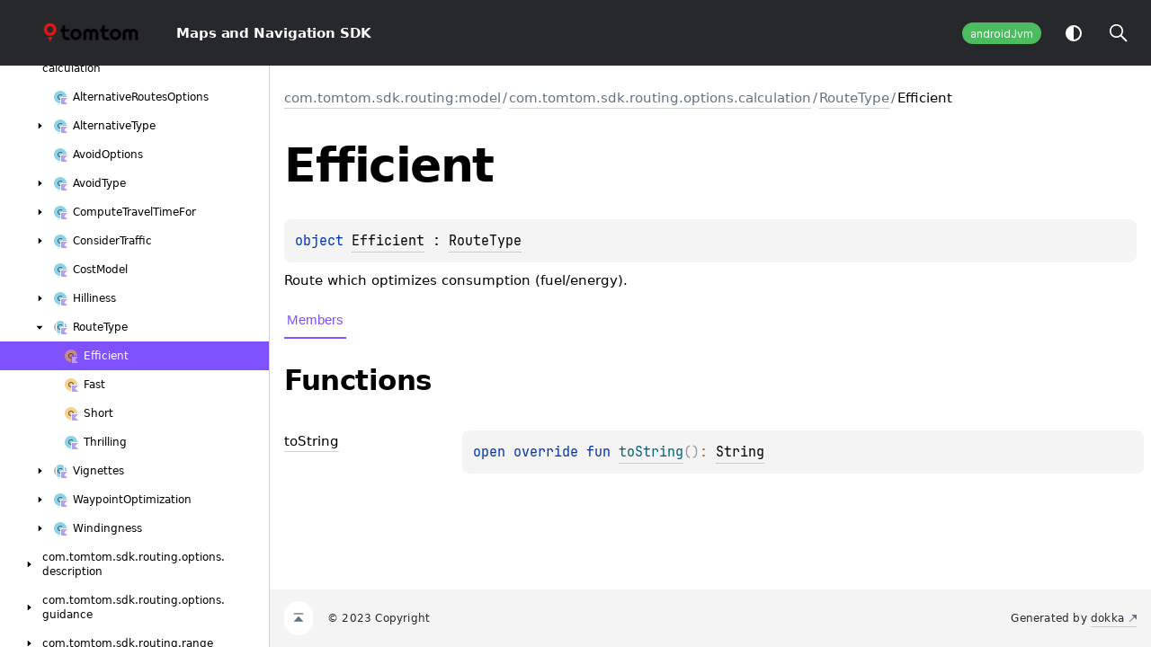

--- FILE ---
content_type: text/html
request_url: https://developer.tomtom.com/assets/downloads/tomtom-sdks/android/api-reference/0.12.0/routing/model/com.tomtom.sdk.routing.options.calculation/-route-type/-efficient/index.html
body_size: 1600
content:
<!doctype html>
<html>
<head>
    <meta name="viewport" content="width=device-width, initial-scale=1" charset="UTF-8">
    <title>Efficient</title>
<link href="../../../../../images/logo-icon.svg" rel="icon" type="image/svg"><script>var pathToRoot = "../../../../../";</script>    <script>const storage = localStorage.getItem("dokka-dark-mode")
    if (storage == null) {
        const osDarkSchemePreferred = window.matchMedia && window.matchMedia('(prefers-color-scheme: dark)').matches
        if (osDarkSchemePreferred === true) {
            document.getElementsByTagName("html")[0].classList.add("theme-dark")
        }
    } else {
        const savedDarkMode = JSON.parse(storage)
        if(savedDarkMode === true) {
            document.getElementsByTagName("html")[0].classList.add("theme-dark")
        }
    }
    </script>
<script type="text/javascript" src="../../../../../scripts/sourceset_dependencies.js" async></script>
<link href="../../../../../styles/style.css" rel="Stylesheet">
<link href="../../../../../styles/jetbrains-mono.css" rel="Stylesheet">
<link href="../../../../../styles/main.css" rel="Stylesheet">
<link href="../../../../../styles/prism.css" rel="Stylesheet">
<link href="../../../../../styles/logo-styles.css" rel="Stylesheet">
<script type="text/javascript" src="../../../../../scripts/clipboard.js" async></script>
<script type="text/javascript" src="../../../../../scripts/navigation-loader.js" async></script>
<script type="text/javascript" src="../../../../../scripts/platform-content-handler.js" async></script>
<script type="text/javascript" src="../../../../../scripts/main.js" defer></script>
<script type="text/javascript" src="../../../../../scripts/prism.js" async></script>
<script type="text/javascript" src="../../../../../scripts/symbol-parameters-wrapper_deferred.js" defer></script>
<link href="../../../../../images/TT_Logo.png">
<link href="../../../../../styles/logo-style.css" rel="Stylesheet"></head>
<body>
<div class="navigation-wrapper" id="navigation-wrapper">
    <div id="leftToggler"><span class="icon-toggler"></span></div>
    <div class="library-name">
<a href="../../../../../index.html">
<span>Maps and Navigation SDK</span>            </a>    </div>
    <div>
    </div>
    <div class="pull-right d-flex">
        <div class="filter-section" id="filter-section">
                <button class="platform-tag platform-selector jvm-like" data-active="" data-filter=":routing:model:dokkaHtmlPartial/combined">androidJvm</button>
        </div>
        <button id="theme-toggle-button"><span id="theme-toggle"></span></button>
        <div id="searchBar"></div>
    </div>
</div>
<div id="container">
    <div id="leftColumn">
        <div id="sideMenu"></div>
    </div>
    <div id="main">
<div class="main-content" data-page-type="classlike" id="content" pageids="com.tomtom.sdk.routing:model::com.tomtom.sdk.routing.options.calculation/RouteType.Efficient///PointingToDeclaration//-917489968">
  <div class="breadcrumbs"><a href="../../../index.html">com.tomtom.sdk.routing:model</a><span class="delimiter">/</span><a href="../../index.html">com.tomtom.sdk.routing.options.calculation</a><span class="delimiter">/</span><a href="../index.html">RouteType</a><span class="delimiter">/</span><span class="current">Efficient</span></div>
  <div class="cover ">
    <h1 class="cover"><span><span>Efficient</span></span></h1>
    <div class="platform-hinted " data-platform-hinted="data-platform-hinted"><div class="content sourceset-dependent-content" data-active="" data-togglable=":routing:model:dokkaHtmlPartial/combined"><div class="symbol monospace"><span class="token keyword">object </span><a href="index.html">Efficient</a> : <a href="../index.html">RouteType</a></div><p class="paragraph">Route which optimizes consumption (fuel/energy).</p></div></div>
  </div>
  <div class="tabbedcontent">
    <div class="tabs-section" tabs-section="tabs-section"><button class="section-tab" data-active="" data-togglable="CONSTRUCTOR,TYPE,FUNCTION,PROPERTY">Members</button></div>
    <div class="tabs-section-body">
      <div data-togglable="FUNCTION">
        <h2 class="">Functions</h2>
        <div class="table"><a data-name="1866449842%2FFunctions%2F-917489968" anchor-label="toString" id="1866449842%2FFunctions%2F-917489968" data-filterable-set=":routing:model:dokkaHtmlPartial/combined"></a>
          <div class="table-row" data-filterable-current=":routing:model:dokkaHtmlPartial/combined" data-filterable-set=":routing:model:dokkaHtmlPartial/combined">
            <div class="main-subrow keyValue ">
              <div class=""><span class="inline-flex">
                  <div><a href="../to-string.html"><span>to</span><wbr><span><span>String</span></span></a></div>
<span class="anchor-wrapper"><span class="anchor-icon" pointing-to="1866449842%2FFunctions%2F-917489968"></span>
                    <div class="copy-popup-wrapper "><span class="copy-popup-icon"></span><span>Link copied to clipboard</span></div>
                  </span></span></div>
              <div>
                <div class="title">
                  <div class="platform-hinted " data-platform-hinted="data-platform-hinted"><div class="content sourceset-dependent-content" data-active="" data-togglable=":routing:model:dokkaHtmlPartial/combined"><div class="symbol monospace"><span class="token keyword">open </span><span class="token keyword">override </span><span class="token keyword">fun </span><a href="../to-string.html"><span class="token function">toString</span></a><span class="token punctuation">(</span><span class="token punctuation">)</span><span class="token operator">: </span><a href="https://kotlinlang.org/api/latest/jvm/stdlib/kotlin/-string/index.html">String</a></div></div></div>
                </div>
              </div>
            </div>
          </div>
        </div>
      </div>
    </div>
  </div>
</div>
      <div class="footer">
        <span class="go-to-top-icon"><a href="#content" id="go-to-top-link"></a></span><span>© 2023 Copyright</span><span class="pull-right"><span>Generated by </span><a href="https://github.com/Kotlin/dokka"><span>dokka</span><span class="padded-icon"></span></a></span>
      </div>
    </div>
</div>
</body>
</html>



--- FILE ---
content_type: text/html
request_url: https://developer.tomtom.com/assets/downloads/tomtom-sdks/android/api-reference/0.12.0/navigation.html
body_size: 50233
content:
<div class="sideMenu">
 <div class="sideMenuPart" id="com.tomtom.sdk.addons:visualization-ev-range-nav-submenu" pageid="com.tomtom.sdk.addons:visualization-ev-range::////PointingToDeclaration//-1327114204">
  <div class="overview">
   <span class="navButton" onclick="document.getElementById(&quot;com.tomtom.sdk.addons:visualization-ev-range-nav-submenu&quot;).classList.toggle(&quot;hidden&quot;);"><span class="navButtonContent"></span></span><a href="addons/visualization/evrange/index.html"><span>com.</span><wbr><span>tomtom.</span><wbr><span>sdk.</span><wbr><span><span>addons:visualization-ev-range</span></span></a>
  </div>
  <div class="sideMenuPart" id="com.tomtom.sdk.addons:visualization-ev-range-nav-submenu-0" pageid="com.tomtom.sdk.addons:visualization-ev-range::com.tomtom.sdk.addons.visualization.evrange////PointingToDeclaration//-1327114204">
   <div class="overview">
    <span class="navButton" onclick="document.getElementById(&quot;com.tomtom.sdk.addons:visualization-ev-range-nav-submenu-0&quot;).classList.toggle(&quot;hidden&quot;);"><span class="navButtonContent"></span></span><a href="addons/visualization/evrange/com.tomtom.sdk.addons.visualization.evrange/index.html"><span>com.</span><wbr><span>tomtom.</span><wbr><span>sdk.</span><wbr><span>addons.</span><wbr><span>visualization.</span><wbr><span>evrange</span></a>
   </div>
   <div class="sideMenuPart" id="com.tomtom.sdk.addons:visualization-ev-range-nav-submenu-0-0" pageid="com.tomtom.sdk.addons:visualization-ev-range::com.tomtom.sdk.addons.visualization.evrange/ColorByZoom///PointingToDeclaration//-1327114204">
    <div class="overview">
     <span class="navButton" onclick="document.getElementById(&quot;com.tomtom.sdk.addons:visualization-ev-range-nav-submenu-0-0&quot;).classList.toggle(&quot;hidden&quot;);"><span class="navButtonContent"></span></span><a href="addons/visualization/evrange/com.tomtom.sdk.addons.visualization.evrange/-color-by-zoom/index.html"><span class="nav-link-grid"><span class="nav-link-child nav-icon class-kt"></span><span class="nav-link-child"><span>Color</span><wbr><span>By</span><wbr><span><span>Zoom</span></span></span></span></a>
    </div>
    <div class="sideMenuPart" id="com.tomtom.sdk.addons:visualization-ev-range-nav-submenu-0-0-0" pageid="com.tomtom.sdk.addons:visualization-ev-range::com.tomtom.sdk.addons.visualization.evrange/ColorByZoom.Companion///PointingToDeclaration//-1327114204">
     <div class="overview">
      <a href="addons/visualization/evrange/com.tomtom.sdk.addons.visualization.evrange/-color-by-zoom/-companion/index.html"><span class="nav-link-grid"><span class="nav-link-child nav-icon object"></span><span class="nav-link-child"><span><span>Companion</span></span></span></span></a>
     </div>
    </div>
   </div>
   <div class="sideMenuPart" id="com.tomtom.sdk.addons:visualization-ev-range-nav-submenu-0-1" pageid="com.tomtom.sdk.addons:visualization-ev-range::com.tomtom.sdk.addons.visualization.evrange/Range///PointingToDeclaration//-1327114204">
    <div class="overview">
     <span class="navButton" onclick="document.getElementById(&quot;com.tomtom.sdk.addons:visualization-ev-range-nav-submenu-0-1&quot;).classList.toggle(&quot;hidden&quot;);"><span class="navButtonContent"></span></span><a href="addons/visualization/evrange/com.tomtom.sdk.addons.visualization.evrange/-range/index.html"><span class="nav-link-grid"><span class="nav-link-child nav-icon abstract-class-kt"></span><span class="nav-link-child"><span><span>Range</span></span></span></span></a>
    </div>
    <div class="sideMenuPart" id="com.tomtom.sdk.addons:visualization-ev-range-nav-submenu-0-1-0" pageid="com.tomtom.sdk.addons:visualization-ev-range::com.tomtom.sdk.addons.visualization.evrange/Range.NamedCircle///PointingToDeclaration//-1327114204">
     <div class="overview">
      <a href="addons/visualization/evrange/com.tomtom.sdk.addons.visualization.evrange/-range/-named-circle/index.html"><span class="nav-link-grid"><span class="nav-link-child nav-icon class-kt"></span><span class="nav-link-child"><span>Named</span><wbr><span><span>Circle</span></span></span></span></a>
     </div>
    </div>
    <div class="sideMenuPart" id="com.tomtom.sdk.addons:visualization-ev-range-nav-submenu-0-1-1" pageid="com.tomtom.sdk.addons:visualization-ev-range::com.tomtom.sdk.addons.visualization.evrange/Range.NamedCircles///PointingToDeclaration//-1327114204">
     <div class="overview">
      <a href="addons/visualization/evrange/com.tomtom.sdk.addons.visualization.evrange/-range/-named-circles/index.html"><span class="nav-link-grid"><span class="nav-link-child nav-icon class-kt"></span><span class="nav-link-child"><span>Named</span><wbr><span><span>Circles</span></span></span></span></a>
     </div>
    </div>
    <div class="sideMenuPart" id="com.tomtom.sdk.addons:visualization-ev-range-nav-submenu-0-1-2" pageid="com.tomtom.sdk.addons:visualization-ev-range::com.tomtom.sdk.addons.visualization.evrange/Range.NamedPolygon///PointingToDeclaration//-1327114204">
     <div class="overview">
      <a href="addons/visualization/evrange/com.tomtom.sdk.addons.visualization.evrange/-range/-named-polygon/index.html"><span class="nav-link-grid"><span class="nav-link-child nav-icon class-kt"></span><span class="nav-link-child"><span>Named</span><wbr><span><span>Polygon</span></span></span></span></a>
     </div>
    </div>
    <div class="sideMenuPart" id="com.tomtom.sdk.addons:visualization-ev-range-nav-submenu-0-1-3" pageid="com.tomtom.sdk.addons:visualization-ev-range::com.tomtom.sdk.addons.visualization.evrange/Range.NamedPolygons///PointingToDeclaration//-1327114204">
     <div class="overview">
      <a href="addons/visualization/evrange/com.tomtom.sdk.addons.visualization.evrange/-range/-named-polygons/index.html"><span class="nav-link-grid"><span class="nav-link-child nav-icon class-kt"></span><span class="nav-link-child"><span>Named</span><wbr><span><span>Polygons</span></span></span></span></a>
     </div>
    </div>
   </div>
   <div class="sideMenuPart" id="com.tomtom.sdk.addons:visualization-ev-range-nav-submenu-0-2" pageid="com.tomtom.sdk.addons:visualization-ev-range::com.tomtom.sdk.addons.visualization.evrange/RangeStyle///PointingToDeclaration//-1327114204">
    <div class="overview">
     <span class="navButton" onclick="document.getElementById(&quot;com.tomtom.sdk.addons:visualization-ev-range-nav-submenu-0-2&quot;).classList.toggle(&quot;hidden&quot;);"><span class="navButtonContent"></span></span><a href="addons/visualization/evrange/com.tomtom.sdk.addons.visualization.evrange/-range-style/index.html"><span class="nav-link-grid"><span class="nav-link-child nav-icon class-kt"></span><span class="nav-link-child"><span>Range</span><wbr><span><span>Style</span></span></span></span></a>
    </div>
    <div class="sideMenuPart" id="com.tomtom.sdk.addons:visualization-ev-range-nav-submenu-0-2-0" pageid="com.tomtom.sdk.addons:visualization-ev-range::com.tomtom.sdk.addons.visualization.evrange/RangeStyle.Companion///PointingToDeclaration//-1327114204">
     <div class="overview">
      <a href="addons/visualization/evrange/com.tomtom.sdk.addons.visualization.evrange/-range-style/-companion/index.html"><span class="nav-link-grid"><span class="nav-link-child nav-icon object"></span><span class="nav-link-child"><span><span>Companion</span></span></span></span></a>
     </div>
    </div>
   </div>
   <div class="sideMenuPart" id="com.tomtom.sdk.addons:visualization-ev-range-nav-submenu-0-3" pageid="com.tomtom.sdk.addons:visualization-ev-range::com.tomtom.sdk.addons.visualization.evrange/RangeVisualization///PointingToDeclaration//-1327114204">
    <div class="overview">
     <a href="addons/visualization/evrange/com.tomtom.sdk.addons.visualization.evrange/-range-visualization/index.html"><span class="nav-link-grid"><span class="nav-link-child nav-icon interface-kt"></span><span class="nav-link-child"><span>Range</span><wbr><span><span>Visualization</span></span></span></span></a>
    </div>
   </div>
   <div class="sideMenuPart" id="com.tomtom.sdk.addons:visualization-ev-range-nav-submenu-0-4" pageid="com.tomtom.sdk.addons:visualization-ev-range::com.tomtom.sdk.addons.visualization.evrange/RangeVisualizationFactory///PointingToDeclaration//-1327114204">
    <div class="overview">
     <a href="addons/visualization/evrange/com.tomtom.sdk.addons.visualization.evrange/-range-visualization-factory/index.html"><span class="nav-link-grid"><span class="nav-link-child nav-icon object"></span><span class="nav-link-child"><span>Range</span><wbr><span>Visualization</span><wbr><span><span>Factory</span></span></span></span></a>
    </div>
   </div>
   <div class="sideMenuPart" id="com.tomtom.sdk.addons:visualization-ev-range-nav-submenu-0-5" pageid="com.tomtom.sdk.addons:visualization-ev-range::com.tomtom.sdk.addons.visualization.evrange/RangeVisualizationStyle///PointingToDeclaration//-1327114204">
    <div class="overview">
     <span class="navButton" onclick="document.getElementById(&quot;com.tomtom.sdk.addons:visualization-ev-range-nav-submenu-0-5&quot;).classList.toggle(&quot;hidden&quot;);"><span class="navButtonContent"></span></span><a href="addons/visualization/evrange/com.tomtom.sdk.addons.visualization.evrange/-range-visualization-style/index.html"><span class="nav-link-grid"><span class="nav-link-child nav-icon class-kt"></span><span class="nav-link-child"><span>Range</span><wbr><span>Visualization</span><wbr><span><span>Style</span></span></span></span></a>
    </div>
    <div class="sideMenuPart" id="com.tomtom.sdk.addons:visualization-ev-range-nav-submenu-0-5-0" pageid="com.tomtom.sdk.addons:visualization-ev-range::com.tomtom.sdk.addons.visualization.evrange/RangeVisualizationStyle.Companion///PointingToDeclaration//-1327114204">
     <div class="overview">
      <a href="addons/visualization/evrange/com.tomtom.sdk.addons.visualization.evrange/-range-visualization-style/-companion/index.html"><span class="nav-link-grid"><span class="nav-link-child nav-icon object"></span><span class="nav-link-child"><span><span>Companion</span></span></span></span></a>
     </div>
    </div>
   </div>
   <div class="sideMenuPart" id="com.tomtom.sdk.addons:visualization-ev-range-nav-submenu-0-6" pageid="com.tomtom.sdk.addons:visualization-ev-range::com.tomtom.sdk.addons.visualization.evrange/StyleByZoom///PointingToDeclaration//-1327114204">
    <div class="overview">
     <a href="addons/visualization/evrange/com.tomtom.sdk.addons.visualization.evrange/-style-by-zoom/index.html"><span class="nav-link-grid"><span class="nav-link-child nav-icon class-kt"></span><span class="nav-link-child"><span>Style</span><wbr><span>By</span><wbr><span><span>Zoom</span></span></span></span></a>
    </div>
   </div>
   <div class="sideMenuPart" id="com.tomtom.sdk.addons:visualization-ev-range-nav-submenu-0-7" pageid="com.tomtom.sdk.addons:visualization-ev-range::com.tomtom.sdk.addons.visualization.evrange/WidthByZoom///PointingToDeclaration//-1327114204">
    <div class="overview">
     <span class="navButton" onclick="document.getElementById(&quot;com.tomtom.sdk.addons:visualization-ev-range-nav-submenu-0-7&quot;).classList.toggle(&quot;hidden&quot;);"><span class="navButtonContent"></span></span><a href="addons/visualization/evrange/com.tomtom.sdk.addons.visualization.evrange/-width-by-zoom/index.html"><span class="nav-link-grid"><span class="nav-link-child nav-icon class-kt"></span><span class="nav-link-child"><span>Width</span><wbr><span>By</span><wbr><span><span>Zoom</span></span></span></span></a>
    </div>
    <div class="sideMenuPart" id="com.tomtom.sdk.addons:visualization-ev-range-nav-submenu-0-7-0" pageid="com.tomtom.sdk.addons:visualization-ev-range::com.tomtom.sdk.addons.visualization.evrange/WidthByZoom.Companion///PointingToDeclaration//-1327114204">
     <div class="overview">
      <a href="addons/visualization/evrange/com.tomtom.sdk.addons.visualization.evrange/-width-by-zoom/-companion/index.html"><span class="nav-link-grid"><span class="nav-link-child nav-icon object"></span><span class="nav-link-child"><span><span>Companion</span></span></span></span></a>
     </div>
    </div>
   </div>
  </div>
 </div>
 <div class="sideMenuPart" id="com.tomtom.sdk.addons:visualization-navigation-nav-submenu" pageid="com.tomtom.sdk.addons:visualization-navigation::////PointingToDeclaration//461476148">
  <div class="overview">
   <span class="navButton" onclick="document.getElementById(&quot;com.tomtom.sdk.addons:visualization-navigation-nav-submenu&quot;).classList.toggle(&quot;hidden&quot;);"><span class="navButtonContent"></span></span><a href="addons/visualization/navigation/index.html"><span>com.</span><wbr><span>tomtom.</span><wbr><span>sdk.</span><wbr><span><span>addons:visualization-navigation</span></span></a>
  </div>
  <div class="sideMenuPart" id="com.tomtom.sdk.addons:visualization-navigation-nav-submenu-0" pageid="com.tomtom.sdk.addons:visualization-navigation::com.tomtom.sdk.addons.visualization.navigation////PointingToDeclaration//461476148">
   <div class="overview">
    <span class="navButton" onclick="document.getElementById(&quot;com.tomtom.sdk.addons:visualization-navigation-nav-submenu-0&quot;).classList.toggle(&quot;hidden&quot;);"><span class="navButtonContent"></span></span><a href="addons/visualization/navigation/com.tomtom.sdk.addons.visualization.navigation/index.html"><span>com.</span><wbr><span>tomtom.</span><wbr><span>sdk.</span><wbr><span>addons.</span><wbr><span>visualization.</span><wbr><span>navigation</span></a>
   </div>
   <div class="sideMenuPart" id="com.tomtom.sdk.addons:visualization-navigation-nav-submenu-0-0" pageid="com.tomtom.sdk.addons:visualization-navigation::com.tomtom.sdk.addons.visualization.navigation/GuidanceType///PointingToDeclaration//461476148">
    <div class="overview">
     <span class="navButton" onclick="document.getElementById(&quot;com.tomtom.sdk.addons:visualization-navigation-nav-submenu-0-0&quot;).classList.toggle(&quot;hidden&quot;);"><span class="navButtonContent"></span></span><a href="addons/visualization/navigation/com.tomtom.sdk.addons.visualization.navigation/-guidance-type/index.html"><span class="nav-link-grid"><span class="nav-link-child nav-icon enum-class-kt"></span><span class="nav-link-child"><span>Guidance</span><wbr><span><span>Type</span></span></span></span></a>
    </div>
    <div class="sideMenuPart" id="com.tomtom.sdk.addons:visualization-navigation-nav-submenu-0-0-0" pageid="com.tomtom.sdk.addons:visualization-navigation::com.tomtom.sdk.addons.visualization.navigation/GuidanceType.REGULAR///PointingToDeclaration/{&quot;org.jetbrains.dokka.links.EnumEntryDRIExtra&quot;:{&quot;key&quot;:&quot;org.jetbrains.dokka.links.EnumEntryDRIExtra&quot;}}/461476148">
     <div class="overview">
      <a href="addons/visualization/navigation/com.tomtom.sdk.addons.visualization.navigation/-guidance-type/-r-e-g-u-l-a-r/index.html"><span class="nav-link-grid"><span class="nav-link-child nav-icon enum-class-kt"></span><span class="nav-link-child"><span><span>REGULAR</span></span></span></span></a>
     </div>
    </div>
    <div class="sideMenuPart" id="com.tomtom.sdk.addons:visualization-navigation-nav-submenu-0-0-1" pageid="com.tomtom.sdk.addons:visualization-navigation::com.tomtom.sdk.addons.visualization.navigation/GuidanceType.LANE_LEVEL///PointingToDeclaration/{&quot;org.jetbrains.dokka.links.EnumEntryDRIExtra&quot;:{&quot;key&quot;:&quot;org.jetbrains.dokka.links.EnumEntryDRIExtra&quot;}}/461476148">
     <div class="overview">
      <a href="addons/visualization/navigation/com.tomtom.sdk.addons.visualization.navigation/-guidance-type/-l-a-n-e_-l-e-v-e-l/index.html"><span class="nav-link-grid"><span class="nav-link-child nav-icon enum-class-kt"></span><span class="nav-link-child"><span><span>LANE_LEVEL</span></span></span></span></a>
     </div>
    </div>
   </div>
   <div class="sideMenuPart" id="com.tomtom.sdk.addons:visualization-navigation-nav-submenu-0-1" pageid="com.tomtom.sdk.addons:visualization-navigation::com.tomtom.sdk.addons.visualization.navigation/NavigationVisualization///PointingToDeclaration//461476148">
    <div class="overview">
     <a href="addons/visualization/navigation/com.tomtom.sdk.addons.visualization.navigation/-navigation-visualization/index.html"><span class="nav-link-grid"><span class="nav-link-child nav-icon interface-kt"></span><span class="nav-link-child"><span>Navigation</span><wbr><span><span>Visualization</span></span></span></span></a>
    </div>
   </div>
   <div class="sideMenuPart" id="com.tomtom.sdk.addons:visualization-navigation-nav-submenu-0-2" pageid="com.tomtom.sdk.addons:visualization-navigation::com.tomtom.sdk.addons.visualization.navigation/NavigationVisualizationFactory///PointingToDeclaration//461476148">
    <div class="overview">
     <span class="navButton" onclick="document.getElementById(&quot;com.tomtom.sdk.addons:visualization-navigation-nav-submenu-0-2&quot;).classList.toggle(&quot;hidden&quot;);"><span class="navButtonContent"></span></span><a href="addons/visualization/navigation/com.tomtom.sdk.addons.visualization.navigation/-navigation-visualization-factory/index.html"><span class="nav-link-grid"><span class="nav-link-child nav-icon interface-kt"></span><span class="nav-link-child"><span>Navigation</span><wbr><span>Visualization</span><wbr><span><span>Factory</span></span></span></span></a>
    </div>
    <div class="sideMenuPart" id="com.tomtom.sdk.addons:visualization-navigation-nav-submenu-0-2-0" pageid="com.tomtom.sdk.addons:visualization-navigation::com.tomtom.sdk.addons.visualization.navigation/NavigationVisualizationFactory.Companion///PointingToDeclaration//461476148">
     <div class="overview">
      <a href="addons/visualization/navigation/com.tomtom.sdk.addons.visualization.navigation/-navigation-visualization-factory/-companion/index.html"><span class="nav-link-grid"><span class="nav-link-child nav-icon object"></span><span class="nav-link-child"><span><span>Companion</span></span></span></span></a>
     </div>
    </div>
   </div>
   <div class="sideMenuPart" id="com.tomtom.sdk.addons:visualization-navigation-nav-submenu-0-3" pageid="com.tomtom.sdk.addons:visualization-navigation::com.tomtom.sdk.addons.visualization.navigation/RoutePlan///PointingToDeclaration//461476148">
    <div class="overview">
     <a href="addons/visualization/navigation/com.tomtom.sdk.addons.visualization.navigation/-route-plan/index.html"><span class="nav-link-grid"><span class="nav-link-child nav-icon class-kt"></span><span class="nav-link-child"><span>Route</span><wbr><span><span>Plan</span></span></span></span></a>
    </div>
   </div>
   <div class="sideMenuPart" id="com.tomtom.sdk.addons:visualization-navigation-nav-submenu-0-4" pageid="com.tomtom.sdk.addons:visualization-navigation::com.tomtom.sdk.addons.visualization.navigation/RouteStyle///PointingToDeclaration//461476148">
    <div class="overview">
     <span class="navButton" onclick="document.getElementById(&quot;com.tomtom.sdk.addons:visualization-navigation-nav-submenu-0-4&quot;).classList.toggle(&quot;hidden&quot;);"><span class="navButtonContent"></span></span><a href="addons/visualization/navigation/com.tomtom.sdk.addons.visualization.navigation/-route-style/index.html"><span class="nav-link-grid"><span class="nav-link-child nav-icon class-kt"></span><span class="nav-link-child"><span>Route</span><wbr><span><span>Style</span></span></span></span></a>
    </div>
    <div class="sideMenuPart" id="com.tomtom.sdk.addons:visualization-navigation-nav-submenu-0-4-0" pageid="com.tomtom.sdk.addons:visualization-navigation::com.tomtom.sdk.addons.visualization.navigation/RouteStyle.Companion///PointingToDeclaration//461476148">
     <div class="overview">
      <a href="addons/visualization/navigation/com.tomtom.sdk.addons.visualization.navigation/-route-style/-companion/index.html"><span class="nav-link-grid"><span class="nav-link-child nav-icon object"></span><span class="nav-link-child"><span><span>Companion</span></span></span></span></a>
     </div>
    </div>
   </div>
   <div class="sideMenuPart" id="com.tomtom.sdk.addons:visualization-navigation-nav-submenu-0-5" pageid="com.tomtom.sdk.addons:visualization-navigation::com.tomtom.sdk.addons.visualization.navigation/RouteTrafficIncidentStyle///PointingToDeclaration//461476148">
    <div class="overview">
     <span class="navButton" onclick="document.getElementById(&quot;com.tomtom.sdk.addons:visualization-navigation-nav-submenu-0-5&quot;).classList.toggle(&quot;hidden&quot;);"><span class="navButtonContent"></span></span><a href="addons/visualization/navigation/com.tomtom.sdk.addons.visualization.navigation/-route-traffic-incident-style/index.html"><span class="nav-link-grid"><span class="nav-link-child nav-icon class-kt"></span><span class="nav-link-child"><span>Route</span><wbr><span>Traffic</span><wbr><span>Incident</span><wbr><span><span>Style</span></span></span></span></a>
    </div>
    <div class="sideMenuPart" id="com.tomtom.sdk.addons:visualization-navigation-nav-submenu-0-5-0" pageid="com.tomtom.sdk.addons:visualization-navigation::com.tomtom.sdk.addons.visualization.navigation/RouteTrafficIncidentStyle.CategoryKey///PointingToDeclaration//461476148">
     <div class="overview">
      <span class="navButton" onclick="document.getElementById(&quot;com.tomtom.sdk.addons:visualization-navigation-nav-submenu-0-5-0&quot;).classList.toggle(&quot;hidden&quot;);"><span class="navButtonContent"></span></span><a href="addons/visualization/navigation/com.tomtom.sdk.addons.visualization.navigation/-route-traffic-incident-style/-category-key/index.html"><span class="nav-link-grid"><span class="nav-link-child nav-icon class-kt"></span><span class="nav-link-child"><span>Category</span><wbr><span><span>Key</span></span></span></span></a>
     </div>
     <div class="sideMenuPart" id="com.tomtom.sdk.addons:visualization-navigation-nav-submenu-0-5-0-0" pageid="com.tomtom.sdk.addons:visualization-navigation::com.tomtom.sdk.addons.visualization.navigation/RouteTrafficIncidentStyle.CategoryKey.Companion///PointingToDeclaration//461476148">
      <div class="overview">
       <a href="addons/visualization/navigation/com.tomtom.sdk.addons.visualization.navigation/-route-traffic-incident-style/-category-key/-companion/index.html"><span class="nav-link-grid"><span class="nav-link-child nav-icon object"></span><span class="nav-link-child"><span><span>Companion</span></span></span></span></a>
      </div>
     </div>
    </div>
    <div class="sideMenuPart" id="com.tomtom.sdk.addons:visualization-navigation-nav-submenu-0-5-1" pageid="com.tomtom.sdk.addons:visualization-navigation::com.tomtom.sdk.addons.visualization.navigation/RouteTrafficIncidentStyle.Companion///PointingToDeclaration//461476148">
     <div class="overview">
      <a href="addons/visualization/navigation/com.tomtom.sdk.addons.visualization.navigation/-route-traffic-incident-style/-companion/index.html"><span class="nav-link-grid"><span class="nav-link-child nav-icon object"></span><span class="nav-link-child"><span><span>Companion</span></span></span></span></a>
     </div>
    </div>
    <div class="sideMenuPart" id="com.tomtom.sdk.addons:visualization-navigation-nav-submenu-0-5-2" pageid="com.tomtom.sdk.addons:visualization-navigation::com.tomtom.sdk.addons.visualization.navigation/RouteTrafficIncidentStyle.LinePatternDisplay///PointingToDeclaration//461476148">
     <div class="overview">
      <a href="addons/visualization/navigation/com.tomtom.sdk.addons.visualization.navigation/-route-traffic-incident-style/-line-pattern-display/index.html"><span class="nav-link-grid"><span class="nav-link-child nav-icon class-kt"></span><span class="nav-link-child"><span>Line</span><wbr><span>Pattern</span><wbr><span><span>Display</span></span></span></span></a>
     </div>
    </div>
    <div class="sideMenuPart" id="com.tomtom.sdk.addons:visualization-navigation-nav-submenu-0-5-3" pageid="com.tomtom.sdk.addons:visualization-navigation::com.tomtom.sdk.addons.visualization.navigation/RouteTrafficIncidentStyle.MagnitudeOfDelayKey///PointingToDeclaration//461476148">
     <div class="overview">
      <span class="navButton" onclick="document.getElementById(&quot;com.tomtom.sdk.addons:visualization-navigation-nav-submenu-0-5-3&quot;).classList.toggle(&quot;hidden&quot;);"><span class="navButtonContent"></span></span><a href="addons/visualization/navigation/com.tomtom.sdk.addons.visualization.navigation/-route-traffic-incident-style/-magnitude-of-delay-key/index.html"><span class="nav-link-grid"><span class="nav-link-child nav-icon class-kt"></span><span class="nav-link-child"><span>Magnitude</span><wbr><span>Of</span><wbr><span>Delay</span><wbr><span><span>Key</span></span></span></span></a>
     </div>
     <div class="sideMenuPart" id="com.tomtom.sdk.addons:visualization-navigation-nav-submenu-0-5-3-0" pageid="com.tomtom.sdk.addons:visualization-navigation::com.tomtom.sdk.addons.visualization.navigation/RouteTrafficIncidentStyle.MagnitudeOfDelayKey.Companion///PointingToDeclaration//461476148">
      <div class="overview">
       <a href="addons/visualization/navigation/com.tomtom.sdk.addons.visualization.navigation/-route-traffic-incident-style/-magnitude-of-delay-key/-companion/index.html"><span class="nav-link-grid"><span class="nav-link-child nav-icon object"></span><span class="nav-link-child"><span><span>Companion</span></span></span></span></a>
      </div>
     </div>
    </div>
    <div class="sideMenuPart" id="com.tomtom.sdk.addons:visualization-navigation-nav-submenu-0-5-4" pageid="com.tomtom.sdk.addons:visualization-navigation::com.tomtom.sdk.addons.visualization.navigation/RouteTrafficIncidentStyle.MarkerVisibility///PointingToDeclaration//461476148">
     <div class="overview">
      <a href="addons/visualization/navigation/com.tomtom.sdk.addons.visualization.navigation/-route-traffic-incident-style/-marker-visibility/index.html"><span class="nav-link-grid"><span class="nav-link-child nav-icon class-kt"></span><span class="nav-link-child"><span>Marker</span><wbr><span><span>Visibility</span></span></span></span></a>
     </div>
    </div>
    <div class="sideMenuPart" id="com.tomtom.sdk.addons:visualization-navigation-nav-submenu-0-5-5" pageid="com.tomtom.sdk.addons:visualization-navigation::com.tomtom.sdk.addons.visualization.navigation/RouteTrafficIncidentStyle.PropertiesByMagnitudeOfDelay///PointingToDeclaration//461476148">
     <div class="overview">
      <a href="addons/visualization/navigation/com.tomtom.sdk.addons.visualization.navigation/-route-traffic-incident-style/-properties-by-magnitude-of-delay/index.html"><span class="nav-link-grid"><span class="nav-link-child nav-icon class-kt"></span><span class="nav-link-child"><span>Properties</span><wbr><span>By</span><wbr><span>Magnitude</span><wbr><span>Of</span><wbr><span><span>Delay</span></span></span></span></a>
     </div>
    </div>
   </div>
   <div class="sideMenuPart" id="com.tomtom.sdk.addons:visualization-navigation-nav-submenu-0-6" pageid="com.tomtom.sdk.addons:visualization-navigation::com.tomtom.sdk.addons.visualization.navigation/StyleConfiguration///PointingToDeclaration//461476148">
    <div class="overview">
     <a href="addons/visualization/navigation/com.tomtom.sdk.addons.visualization.navigation/-style-configuration/index.html"><span class="nav-link-grid"><span class="nav-link-child nav-icon class-kt"></span><span class="nav-link-child"><span>Style</span><wbr><span><span>Configuration</span></span></span></span></a>
    </div>
   </div>
   <div class="sideMenuPart" id="com.tomtom.sdk.addons:visualization-navigation-nav-submenu-0-7" pageid="com.tomtom.sdk.addons:visualization-navigation::com.tomtom.sdk.addons.visualization.navigation/TrafficIncident///PointingToDeclaration//461476148">
    <div class="overview">
     <a href="addons/visualization/navigation/com.tomtom.sdk.addons.visualization.navigation/-traffic-incident/index.html"><span class="nav-link-grid"><span class="nav-link-child nav-icon class-kt"></span><span class="nav-link-child"><span>Traffic</span><wbr><span><span>Incident</span></span></span></span></a>
    </div>
   </div>
   <div class="sideMenuPart" id="com.tomtom.sdk.addons:visualization-navigation-nav-submenu-0-8" pageid="com.tomtom.sdk.addons:visualization-navigation::com.tomtom.sdk.addons.visualization.navigation/TrafficIncidentCategory///PointingToDeclaration//461476148">
    <div class="overview">
     <span class="navButton" onclick="document.getElementById(&quot;com.tomtom.sdk.addons:visualization-navigation-nav-submenu-0-8&quot;).classList.toggle(&quot;hidden&quot;);"><span class="navButtonContent"></span></span><a href="addons/visualization/navigation/com.tomtom.sdk.addons.visualization.navigation/-traffic-incident-category/index.html"><span class="nav-link-grid"><span class="nav-link-child nav-icon class-kt"></span><span class="nav-link-child"><span>Traffic</span><wbr><span>Incident</span><wbr><span><span>Category</span></span></span></span></a>
    </div>
    <div class="sideMenuPart" id="com.tomtom.sdk.addons:visualization-navigation-nav-submenu-0-8-0" pageid="com.tomtom.sdk.addons:visualization-navigation::com.tomtom.sdk.addons.visualization.navigation/TrafficIncidentCategory.Companion///PointingToDeclaration//461476148">
     <div class="overview">
      <a href="addons/visualization/navigation/com.tomtom.sdk.addons.visualization.navigation/-traffic-incident-category/-companion/index.html"><span class="nav-link-grid"><span class="nav-link-child nav-icon object"></span><span class="nav-link-child"><span><span>Companion</span></span></span></span></a>
     </div>
    </div>
   </div>
  </div>
 </div>
 <div class="sideMenuPart" id="com.tomtom.sdk.annotations:annotations-nav-submenu" pageid="com.tomtom.sdk.annotations:annotations::////PointingToDeclaration//1829796585">
  <div class="overview">
   <span class="navButton" onclick="document.getElementById(&quot;com.tomtom.sdk.annotations:annotations-nav-submenu&quot;).classList.toggle(&quot;hidden&quot;);"><span class="navButtonContent"></span></span><a href="annotations/annotations/index.html"><span>com.</span><wbr><span>tomtom.</span><wbr><span>sdk.</span><wbr><span><span>annotations:annotations</span></span></a>
  </div>
  <div class="sideMenuPart" id="com.tomtom.sdk.annotations:annotations-nav-submenu-0" pageid="com.tomtom.sdk.annotations:annotations::com.tomtom.sdk.annotations////PointingToDeclaration//1829796585">
   <div class="overview">
    <span class="navButton" onclick="document.getElementById(&quot;com.tomtom.sdk.annotations:annotations-nav-submenu-0&quot;).classList.toggle(&quot;hidden&quot;);"><span class="navButtonContent"></span></span><a href="annotations/annotations/com.tomtom.sdk.annotations/index.html"><span>com.</span><wbr><span>tomtom.</span><wbr><span>sdk.</span><wbr><span><span>annotations</span></span></a>
   </div>
   <div class="sideMenuPart" id="com.tomtom.sdk.annotations:annotations-nav-submenu-0-0" pageid="com.tomtom.sdk.annotations:annotations::com.tomtom.sdk.annotations/InternalTomTomSdkApi///PointingToDeclaration//1829796585">
    <div class="overview">
     <a href="annotations/annotations/com.tomtom.sdk.annotations/-internal-tom-tom-sdk-api/index.html"><span class="nav-link-grid"><span class="nav-link-child nav-icon annotation-class-kt"></span><span class="nav-link-child"><span>Internal</span><wbr><span>Tom</span><wbr><span>Tom</span><wbr><span>Sdk</span><wbr><span><span>Api</span></span></span></span></a>
    </div>
   </div>
  </div>
 </div>
 <div class="sideMenuPart" id="com.tomtom.sdk.common:android-nav-submenu" pageid="com.tomtom.sdk.common:android::////PointingToDeclaration//1128479117">
  <div class="overview">
   <span class="navButton" onclick="document.getElementById(&quot;com.tomtom.sdk.common:android-nav-submenu&quot;).classList.toggle(&quot;hidden&quot;);"><span class="navButtonContent"></span></span><a href="common/android/index.html"><span>com.</span><wbr><span>tomtom.</span><wbr><span>sdk.</span><wbr><span><span>common:android</span></span></a>
  </div>
  <div class="sideMenuPart" id="com.tomtom.sdk.common:android-nav-submenu-0" pageid="com.tomtom.sdk.common:android::com.tomtom.sdk.common.android////PointingToDeclaration//1128479117">
   <div class="overview">
    <span class="navButton" onclick="document.getElementById(&quot;com.tomtom.sdk.common:android-nav-submenu-0&quot;).classList.toggle(&quot;hidden&quot;);"><span class="navButtonContent"></span></span><a href="common/android/com.tomtom.sdk.common.android/index.html"><span>com.</span><wbr><span>tomtom.</span><wbr><span>sdk.</span><wbr><span>common.</span><wbr><span>android</span></a>
   </div>
   <div class="sideMenuPart" id="com.tomtom.sdk.common:android-nav-submenu-0-0" pageid="com.tomtom.sdk.common:android::com.tomtom.sdk.common.android//alphaFloat/kotlin.Int#/PointingToDeclaration//1128479117">
    <div class="overview">
     <a href="common/android/com.tomtom.sdk.common.android/alpha-float.html"><span class="nav-link-grid"><span class="nav-link-child nav-icon val"></span><span class="nav-link-child"><span>alpha</span><wbr><span><span>Float</span></span></span></span></a>
    </div>
   </div>
   <div class="sideMenuPart" id="com.tomtom.sdk.common:android-nav-submenu-0-1" pageid="com.tomtom.sdk.common:android::com.tomtom.sdk.common.android//blueFloat/kotlin.Int#/PointingToDeclaration//1128479117">
    <div class="overview">
     <a href="common/android/com.tomtom.sdk.common.android/blue-float.html"><span class="nav-link-grid"><span class="nav-link-child nav-icon val"></span><span class="nav-link-child"><span>blue</span><wbr><span><span>Float</span></span></span></span></a>
    </div>
   </div>
   <div class="sideMenuPart" id="com.tomtom.sdk.common:android-nav-submenu-0-2" pageid="com.tomtom.sdk.common:android::com.tomtom.sdk.common.android//greenFloat/kotlin.Int#/PointingToDeclaration//1128479117">
    <div class="overview">
     <a href="common/android/com.tomtom.sdk.common.android/green-float.html"><span class="nav-link-grid"><span class="nav-link-child nav-icon val"></span><span class="nav-link-child"><span>green</span><wbr><span><span>Float</span></span></span></span></a>
    </div>
   </div>
   <div class="sideMenuPart" id="com.tomtom.sdk.common:android-nav-submenu-0-3" pageid="com.tomtom.sdk.common:android::com.tomtom.sdk.common.android/LocationMapper///PointingToDeclaration//1128479117">
    <div class="overview">
     <a href="common/android/com.tomtom.sdk.common.android/-location-mapper/index.html"><span class="nav-link-grid"><span class="nav-link-child nav-icon object"></span><span class="nav-link-child"><span>Location</span><wbr><span><span>Mapper</span></span></span></span></a>
    </div>
   </div>
   <div class="sideMenuPart" id="com.tomtom.sdk.common:android-nav-submenu-0-4" pageid="com.tomtom.sdk.common:android::com.tomtom.sdk.common.android//redFloat/kotlin.Int#/PointingToDeclaration//1128479117">
    <div class="overview">
     <a href="common/android/com.tomtom.sdk.common.android/red-float.html"><span class="nav-link-grid"><span class="nav-link-child nav-icon val"></span><span class="nav-link-child"><span>red</span><wbr><span><span>Float</span></span></span></span></a>
    </div>
   </div>
   <div class="sideMenuPart" id="com.tomtom.sdk.common:android-nav-submenu-0-5" pageid="com.tomtom.sdk.common:android::com.tomtom.sdk.common.android/Uris///PointingToDeclaration//1128479117">
    <div class="overview">
     <a href="common/android/com.tomtom.sdk.common.android/-uris/index.html"><span class="nav-link-grid"><span class="nav-link-child nav-icon object"></span><span class="nav-link-child"><span><span>Uris</span></span></span></span></a>
    </div>
   </div>
  </div>
  <div class="sideMenuPart" id="com.tomtom.sdk.common:android-nav-submenu-1" pageid="com.tomtom.sdk.common:android::com.tomtom.sdk.common.android.ui////PointingToDeclaration//1128479117">
   <div class="overview">
    <span class="navButton" onclick="document.getElementById(&quot;com.tomtom.sdk.common:android-nav-submenu-1&quot;).classList.toggle(&quot;hidden&quot;);"><span class="navButtonContent"></span></span><a href="common/android/com.tomtom.sdk.common.android.ui/index.html"><span>com.</span><wbr><span>tomtom.</span><wbr><span>sdk.</span><wbr><span>common.</span><wbr><span>android.</span><wbr><span>ui</span></a>
   </div>
   <div class="sideMenuPart" id="com.tomtom.sdk.common:android-nav-submenu-1-0" pageid="com.tomtom.sdk.common:android::com.tomtom.sdk.common.android.ui/ViewBoundaries///PointingToDeclaration//1128479117">
    <div class="overview">
     <a href="common/android/com.tomtom.sdk.common.android.ui/-view-boundaries/index.html"><span class="nav-link-grid"><span class="nav-link-child nav-icon class-kt"></span><span class="nav-link-child"><span>View</span><wbr><span><span>Boundaries</span></span></span></span></a>
    </div>
   </div>
   <div class="sideMenuPart" id="com.tomtom.sdk.common:android-nav-submenu-1-1" pageid="com.tomtom.sdk.common:android::com.tomtom.sdk.common.android.ui//viewBoundaries/[Error type: Unresolved type for View]#/PointingToDeclaration//1128479117">
    <div class="overview">
     <a href="common/android/com.tomtom.sdk.common.android.ui/view-boundaries.html"><span class="nav-link-grid"><span class="nav-link-child nav-icon function"></span><span class="nav-link-child"><span>view</span><wbr><span><span>Boundaries()</span></span></span></span></a>
    </div>
   </div>
  </div>
 </div>
 <div class="sideMenuPart" id="com.tomtom.sdk.common:core-nav-submenu" pageid="com.tomtom.sdk.common:core::////PointingToDeclaration//650799465">
  <div class="overview">
   <span class="navButton" onclick="document.getElementById(&quot;com.tomtom.sdk.common:core-nav-submenu&quot;).classList.toggle(&quot;hidden&quot;);"><span class="navButtonContent"></span></span><a href="common/core/index.html"><span>com.</span><wbr><span>tomtom.</span><wbr><span>sdk.</span><wbr><span><span>common:core</span></span></a>
  </div>
  <div class="sideMenuPart" id="com.tomtom.sdk.common:core-nav-submenu-0" pageid="com.tomtom.sdk.common:core::com.tomtom.sdk.common////PointingToDeclaration//650799465">
   <div class="overview">
    <span class="navButton" onclick="document.getElementById(&quot;com.tomtom.sdk.common:core-nav-submenu-0&quot;).classList.toggle(&quot;hidden&quot;);"><span class="navButtonContent"></span></span><a href="common/core/com.tomtom.sdk.common/index.html"><span>com.</span><wbr><span>tomtom.</span><wbr><span>sdk.</span><wbr><span>common</span></a>
   </div>
   <div class="sideMenuPart" id="com.tomtom.sdk.common:core-nav-submenu-0-0" pageid="com.tomtom.sdk.common:core::com.tomtom.sdk.common//bimap/com.tomtom.sdk.common.Result[TypeParam(bounds=[kotlin.Any?]),TypeParam(bounds=[kotlin.Any?])]#kotlin.Function1[TypeParam(bounds=[kotlin.Any?]),TypeParam(bounds=[kotlin.Any?])]#kotlin.Function1[TypeParam(bounds=[kotlin.Any?]),TypeParam(bounds=[kotlin.Any?])]/PointingToDeclaration//650799465">
    <div class="overview">
     <a href="common/core/com.tomtom.sdk.common/bimap.html"><span class="nav-link-grid"><span class="nav-link-child nav-icon function"></span><span class="nav-link-child"><span><span>bimap()</span></span></span></span></a>
    </div>
   </div>
   <div class="sideMenuPart" id="com.tomtom.sdk.common:core-nav-submenu-0-1" pageid="com.tomtom.sdk.common:core::com.tomtom.sdk.common/Bundle///PointingToDeclaration//650799465">
    <div class="overview">
     <a href="common/core/com.tomtom.sdk.common/-bundle/index.html"><span class="nav-link-grid"><span class="nav-link-child nav-icon class-kt"></span><span class="nav-link-child"><span><span>Bundle</span></span></span></span></a>
    </div>
   </div>
   <div class="sideMenuPart" id="com.tomtom.sdk.common:core-nav-submenu-0-2" pageid="com.tomtom.sdk.common:core::com.tomtom.sdk.common/Callback///PointingToDeclaration//650799465">
    <div class="overview">
     <a href="common/core/com.tomtom.sdk.common/-callback/index.html"><span class="nav-link-grid"><span class="nav-link-child nav-icon interface-kt"></span><span class="nav-link-child"><span><span>Callback</span></span></span></span></a>
    </div>
   </div>
   <div class="sideMenuPart" id="com.tomtom.sdk.common:core-nav-submenu-0-3" pageid="com.tomtom.sdk.common:core::com.tomtom.sdk.common/CallbackExecutor///PointingToDeclaration//650799465">
    <div class="overview">
     <a href="common/core/com.tomtom.sdk.common/-callback-executor/index.html"><span class="nav-link-grid"><span class="nav-link-child nav-icon interface-kt"></span><span class="nav-link-child"><span>Callback</span><wbr><span><span>Executor</span></span></span></span></a>
    </div>
   </div>
   <div class="sideMenuPart" id="com.tomtom.sdk.common:core-nav-submenu-0-4" pageid="com.tomtom.sdk.common:core::com.tomtom.sdk.common/Cancellable///PointingToDeclaration//650799465">
    <div class="overview">
     <a href="common/core/com.tomtom.sdk.common/-cancellable/index.html"><span class="nav-link-grid"><span class="nav-link-child nav-icon interface-kt"></span><span class="nav-link-child"><span><span>Cancellable</span></span></span></span></a>
    </div>
   </div>
   <div class="sideMenuPart" id="com.tomtom.sdk.common:core-nav-submenu-0-5" pageid="com.tomtom.sdk.common:core::com.tomtom.sdk.common/Context///PointingToDeclaration//650799465">
    <div class="overview">
     <a href="common/core/com.tomtom.sdk.common/-context/index.html"><span class="nav-link-grid"><span class="nav-link-child nav-icon abstract-class-kt"></span><span class="nav-link-child"><span><span>Context</span></span></span></span></a>
    </div>
   </div>
   <div class="sideMenuPart" id="com.tomtom.sdk.common:core-nav-submenu-0-6" pageid="com.tomtom.sdk.common:core::com.tomtom.sdk.common//flatMap/com.tomtom.sdk.common.Result[TypeParam(bounds=[kotlin.Any?]),TypeParam(bounds=[kotlin.Any?])]#kotlin.Function1[TypeParam(bounds=[kotlin.Any?]),com.tomtom.sdk.common.Result[TypeParam(bounds=[kotlin.Any?]),TypeParam(bounds=[kotlin.Any?])]]/PointingToDeclaration//650799465">
    <div class="overview">
     <a href="common/core/com.tomtom.sdk.common/flat-map.html"><span class="nav-link-grid"><span class="nav-link-child nav-icon function"></span><span class="nav-link-child"><span>flat</span><wbr><span><span>Map()</span></span></span></span></a>
    </div>
   </div>
   <div class="sideMenuPart" id="com.tomtom.sdk.common:core-nav-submenu-0-7" pageid="com.tomtom.sdk.common:core::com.tomtom.sdk.common//fold/com.tomtom.sdk.common.Result[TypeParam(bounds=[kotlin.Any?]),TypeParam(bounds=[kotlin.Any?])]#kotlin.Function1[TypeParam(bounds=[kotlin.Any?]),TypeParam(bounds=[kotlin.Any?])]#kotlin.Function1[TypeParam(bounds=[kotlin.Any?]),TypeParam(bounds=[kotlin.Any?])]/PointingToDeclaration//650799465">
    <div class="overview">
     <a href="common/core/com.tomtom.sdk.common/fold.html"><span class="nav-link-grid"><span class="nav-link-child nav-icon function"></span><span class="nav-link-child"><span><span>fold()</span></span></span></span></a>
    </div>
   </div>
   <div class="sideMenuPart" id="com.tomtom.sdk.common:core-nav-submenu-0-8" pageid="com.tomtom.sdk.common:core::com.tomtom.sdk.common//ifFailure/com.tomtom.sdk.common.Result[TypeParam(bounds=[kotlin.Any?]),TypeParam(bounds=[kotlin.Any?])]#kotlin.Function1[TypeParam(bounds=[kotlin.Any?]),kotlin.Unit]/PointingToDeclaration//650799465">
    <div class="overview">
     <a href="common/core/com.tomtom.sdk.common/if-failure.html"><span class="nav-link-grid"><span class="nav-link-child nav-icon function"></span><span class="nav-link-child"><span>if</span><wbr><span><span>Failure()</span></span></span></span></a>
    </div>
   </div>
   <div class="sideMenuPart" id="com.tomtom.sdk.common:core-nav-submenu-0-9" pageid="com.tomtom.sdk.common:core::com.tomtom.sdk.common//ifSuccess/com.tomtom.sdk.common.Result[TypeParam(bounds=[kotlin.Any?]),TypeParam(bounds=[kotlin.Any?])]#kotlin.Function1[TypeParam(bounds=[kotlin.Any?]),kotlin.Unit]/PointingToDeclaration//650799465">
    <div class="overview">
     <a href="common/core/com.tomtom.sdk.common/if-success.html"><span class="nav-link-grid"><span class="nav-link-child nav-icon function"></span><span class="nav-link-child"><span>if</span><wbr><span><span>Success()</span></span></span></span></a>
    </div>
   </div>
   <div class="sideMenuPart" id="com.tomtom.sdk.common:core-nav-submenu-0-10" pageid="com.tomtom.sdk.common:core::com.tomtom.sdk.common//map/com.tomtom.sdk.common.Result[TypeParam(bounds=[kotlin.Any?]),TypeParam(bounds=[kotlin.Any?])]#kotlin.Function1[TypeParam(bounds=[kotlin.Any?]),TypeParam(bounds=[kotlin.Any?])]/PointingToDeclaration//650799465">
    <div class="overview">
     <a href="common/core/com.tomtom.sdk.common/map.html"><span class="nav-link-grid"><span class="nav-link-child nav-icon function"></span><span class="nav-link-child"><span><span>map()</span></span></span></span></a>
    </div>
   </div>
   <div class="sideMenuPart" id="com.tomtom.sdk.common:core-nav-submenu-0-11" pageid="com.tomtom.sdk.common:core::com.tomtom.sdk.common//mapFailure/com.tomtom.sdk.common.Result[TypeParam(bounds=[kotlin.Any?]),TypeParam(bounds=[kotlin.Any?])]#kotlin.Function1[TypeParam(bounds=[kotlin.Any?]),TypeParam(bounds=[kotlin.Any?])]/PointingToDeclaration//650799465">
    <div class="overview">
     <a href="common/core/com.tomtom.sdk.common/map-failure.html"><span class="nav-link-grid"><span class="nav-link-child nav-icon function"></span><span class="nav-link-child"><span>map</span><wbr><span><span>Failure()</span></span></span></span></a>
    </div>
   </div>
   <div class="sideMenuPart" id="com.tomtom.sdk.common:core-nav-submenu-0-12" pageid="com.tomtom.sdk.common:core::com.tomtom.sdk.common/Parcel///PointingToDeclaration//650799465">
    <div class="overview">
     <a href="common/core/com.tomtom.sdk.common/-parcel/index.html"><span class="nav-link-grid"><span class="nav-link-child nav-icon class-kt"></span><span class="nav-link-child"><span><span>Parcel</span></span></span></span></a>
    </div>
   </div>
   <div class="sideMenuPart" id="com.tomtom.sdk.common:core-nav-submenu-0-13" pageid="com.tomtom.sdk.common:core::com.tomtom.sdk.common/Parcelable///PointingToDeclaration//650799465">
    <div class="overview">
     <a href="common/core/com.tomtom.sdk.common/-parcelable/index.html"><span class="nav-link-grid"><span class="nav-link-child nav-icon interface-kt"></span><span class="nav-link-child"><span><span>Parcelable</span></span></span></span></a>
    </div>
   </div>
   <div class="sideMenuPart" id="com.tomtom.sdk.common:core-nav-submenu-0-14" pageid="com.tomtom.sdk.common:core::com.tomtom.sdk.common/Parcelize///PointingToDeclaration//650799465">
    <div class="overview">
     <a href="common/core/com.tomtom.sdk.common/-parcelize/index.html"><span class="nav-link-grid"><span class="nav-link-child nav-icon annotation-class-kt"></span><span class="nav-link-child"><span><span>Parcelize</span></span></span></span></a>
    </div>
   </div>
   <div class="sideMenuPart" id="com.tomtom.sdk.common:core-nav-submenu-0-15" pageid="com.tomtom.sdk.common:core::com.tomtom.sdk.common/Result///PointingToDeclaration//650799465">
    <div class="overview">
     <span class="navButton" onclick="document.getElementById(&quot;com.tomtom.sdk.common:core-nav-submenu-0-15&quot;).classList.toggle(&quot;hidden&quot;);"><span class="navButtonContent"></span></span><a href="common/core/com.tomtom.sdk.common/-result/index.html"><span class="nav-link-grid"><span class="nav-link-child nav-icon class-kt"></span><span class="nav-link-child"><span><span>Result</span></span></span></span></a>
    </div>
    <div class="sideMenuPart" id="com.tomtom.sdk.common:core-nav-submenu-0-15-0" pageid="com.tomtom.sdk.common:core::com.tomtom.sdk.common/Result.Companion///PointingToDeclaration//650799465">
     <div class="overview">
      <a href="common/core/com.tomtom.sdk.common/-result/-companion/index.html"><span class="nav-link-grid"><span class="nav-link-child nav-icon object"></span><span class="nav-link-child"><span><span>Companion</span></span></span></span></a>
     </div>
    </div>
    <div class="sideMenuPart" id="com.tomtom.sdk.common:core-nav-submenu-0-15-1" pageid="com.tomtom.sdk.common:core::com.tomtom.sdk.common/Result.Failure///PointingToDeclaration//650799465">
     <div class="overview">
      <a href="common/core/com.tomtom.sdk.common/-result/-failure/index.html"><span class="nav-link-grid"><span class="nav-link-child nav-icon class-kt"></span><span class="nav-link-child"><span><span>Failure</span></span></span></span></a>
     </div>
    </div>
    <div class="sideMenuPart" id="com.tomtom.sdk.common:core-nav-submenu-0-15-2" pageid="com.tomtom.sdk.common:core::com.tomtom.sdk.common/Result.Success///PointingToDeclaration//650799465">
     <div class="overview">
      <a href="common/core/com.tomtom.sdk.common/-result/-success/index.html"><span class="nav-link-grid"><span class="nav-link-child nav-icon class-kt"></span><span class="nav-link-child"><span><span>Success</span></span></span></span></a>
     </div>
    </div>
   </div>
   <div class="sideMenuPart" id="com.tomtom.sdk.common:core-nav-submenu-0-16" pageid="com.tomtom.sdk.common:core::com.tomtom.sdk.common/SystemClock///PointingToDeclaration//650799465">
    <div class="overview">
     <a href="common/core/com.tomtom.sdk.common/-system-clock/index.html"><span class="nav-link-grid"><span class="nav-link-child nav-icon object"></span><span class="nav-link-child"><span>System</span><wbr><span><span>Clock</span></span></span></span></a>
    </div>
   </div>
   <div class="sideMenuPart" id="com.tomtom.sdk.common:core-nav-submenu-0-17" pageid="com.tomtom.sdk.common:core::com.tomtom.sdk.common//toEither/com.tomtom.sdk.common.Result[TypeParam(bounds=[kotlin.Any?]),TypeParam(bounds=[kotlin.Any?])]#/PointingToDeclaration//650799465">
    <div class="overview">
     <a href="common/core/com.tomtom.sdk.common/to-either.html"><span class="nav-link-grid"><span class="nav-link-child nav-icon function"></span><span class="nav-link-child"><span>to</span><wbr><span><span>Either()</span></span></span></span></a>
    </div>
   </div>
   <div class="sideMenuPart" id="com.tomtom.sdk.common:core-nav-submenu-0-18" pageid="com.tomtom.sdk.common:core::com.tomtom.sdk.common/UniqueId///PointingToDeclaration//650799465">
    <div class="overview">
     <a href="common/core/com.tomtom.sdk.common/-unique-id/index.html"><span class="nav-link-grid"><span class="nav-link-child nav-icon class-kt"></span><span class="nav-link-child"><span>Unique</span><wbr><span><span>Id</span></span></span></span></a>
    </div>
   </div>
   <div class="sideMenuPart" id="com.tomtom.sdk.common:core-nav-submenu-0-19" pageid="com.tomtom.sdk.common:core::com.tomtom.sdk.common/Uri///PointingToDeclaration//650799465">
    <div class="overview">
     <a href="common/core/com.tomtom.sdk.common/-uri/index.html"><span class="nav-link-grid"><span class="nav-link-child nav-icon abstract-class-kt"></span><span class="nav-link-child"><span><span>Uri</span></span></span></span></a>
    </div>
   </div>
   <div class="sideMenuPart" id="com.tomtom.sdk.common:core-nav-submenu-0-20" pageid="com.tomtom.sdk.common:core::com.tomtom.sdk.common//valueOr/com.tomtom.sdk.common.Result[TypeParam(bounds=[kotlin.Any?]),TypeParam(bounds=[kotlin.Any?])]#kotlin.Function1[TypeParam(bounds=[kotlin.Any?]),TypeParam(bounds=[kotlin.Any?])]/PointingToDeclaration//650799465">
    <div class="overview">
     <a href="common/core/com.tomtom.sdk.common/value-or.html"><span class="nav-link-grid"><span class="nav-link-child nav-icon function"></span><span class="nav-link-child"><span>value</span><wbr><span><span>Or()</span></span></span></span></a>
    </div>
   </div>
  </div>
  <div class="sideMenuPart" id="com.tomtom.sdk.common:core-nav-submenu-1" pageid="com.tomtom.sdk.common:core::com.tomtom.sdk.common.measures////PointingToDeclaration//650799465">
   <div class="overview">
    <span class="navButton" onclick="document.getElementById(&quot;com.tomtom.sdk.common:core-nav-submenu-1&quot;).classList.toggle(&quot;hidden&quot;);"><span class="navButtonContent"></span></span><a href="common/core/com.tomtom.sdk.common.measures/index.html"><span>com.</span><wbr><span>tomtom.</span><wbr><span>sdk.</span><wbr><span>common.</span><wbr><span>measures</span></a>
   </div>
   <div class="sideMenuPart" id="com.tomtom.sdk.common:core-nav-submenu-1-0" pageid="com.tomtom.sdk.common:core::com.tomtom.sdk.common.measures/DistanceConversionInfo///PointingToDeclaration//650799465">
    <div class="overview">
     <a href="common/core/com.tomtom.sdk.common.measures/-distance-conversion-info/index.html"><span class="nav-link-grid"><span class="nav-link-child nav-icon class-kt"></span><span class="nav-link-child"><span>Distance</span><wbr><span>Conversion</span><wbr><span><span>Info</span></span></span></span></a>
    </div>
   </div>
   <div class="sideMenuPart" id="com.tomtom.sdk.common:core-nav-submenu-1-1" pageid="com.tomtom.sdk.common:core::com.tomtom.sdk.common.measures/FormattedDistance///PointingToDeclaration//650799465">
    <div class="overview">
     <a href="common/core/com.tomtom.sdk.common.measures/-formatted-distance/index.html"><span class="nav-link-grid"><span class="nav-link-child nav-icon class-kt"></span><span class="nav-link-child"><span>Formatted</span><wbr><span><span>Distance</span></span></span></span></a>
    </div>
   </div>
   <div class="sideMenuPart" id="com.tomtom.sdk.common:core-nav-submenu-1-2" pageid="com.tomtom.sdk.common:core::com.tomtom.sdk.common.measures/UnitSystem///PointingToDeclaration//650799465">
    <div class="overview">
     <span class="navButton" onclick="document.getElementById(&quot;com.tomtom.sdk.common:core-nav-submenu-1-2&quot;).classList.toggle(&quot;hidden&quot;);"><span class="navButtonContent"></span></span><a href="common/core/com.tomtom.sdk.common.measures/-unit-system/index.html"><span class="nav-link-grid"><span class="nav-link-child nav-icon class-kt"></span><span class="nav-link-child"><span>Unit</span><wbr><span><span>System</span></span></span></span></a>
    </div>
    <div class="sideMenuPart" id="com.tomtom.sdk.common:core-nav-submenu-1-2-0" pageid="com.tomtom.sdk.common:core::com.tomtom.sdk.common.measures/UnitSystem.Companion///PointingToDeclaration//650799465">
     <div class="overview">
      <a href="common/core/com.tomtom.sdk.common.measures/-unit-system/-companion/index.html"><span class="nav-link-grid"><span class="nav-link-child nav-icon object"></span><span class="nav-link-child"><span><span>Companion</span></span></span></span></a>
     </div>
    </div>
   </div>
  </div>
  <div class="sideMenuPart" id="com.tomtom.sdk.common:core-nav-submenu-2" pageid="com.tomtom.sdk.common:core::com.tomtom.sdk.common.time////PointingToDeclaration//650799465">
   <div class="overview">
    <span class="navButton" onclick="document.getElementById(&quot;com.tomtom.sdk.common:core-nav-submenu-2&quot;).classList.toggle(&quot;hidden&quot;);"><span class="navButtonContent"></span></span><a href="common/core/com.tomtom.sdk.common.time/index.html"><span>com.</span><wbr><span>tomtom.</span><wbr><span>sdk.</span><wbr><span>common.</span><wbr><span>time</span></a>
   </div>
   <div class="sideMenuPart" id="com.tomtom.sdk.common:core-nav-submenu-2-0" pageid="com.tomtom.sdk.common:core::com.tomtom.sdk.common.time/CalendarFactory///PointingToDeclaration//650799465">
    <div class="overview">
     <a href="common/core/com.tomtom.sdk.common.time/-calendar-factory/index.html"><span class="nav-link-grid"><span class="nav-link-child nav-icon object"></span><span class="nav-link-child"><span>Calendar</span><wbr><span><span>Factory</span></span></span></span></a>
    </div>
   </div>
   <div class="sideMenuPart" id="com.tomtom.sdk.common:core-nav-submenu-2-1" pageid="com.tomtom.sdk.common:core::com.tomtom.sdk.common.time//format/java.util.Calendar#kotlin.String/PointingToDeclaration//650799465">
    <div class="overview">
     <a href="common/core/com.tomtom.sdk.common.time/format.html"><span class="nav-link-grid"><span class="nav-link-child nav-icon function"></span><span class="nav-link-child"><span><span>format()</span></span></span></span></a>
    </div>
   </div>
   <div class="sideMenuPart" id="com.tomtom.sdk.common:core-nav-submenu-2-2" pageid="com.tomtom.sdk.common:core::com.tomtom.sdk.common.time//parse/java.util.Calendar#kotlin.String#kotlin.String/PointingToDeclaration//650799465">
    <div class="overview">
     <a href="common/core/com.tomtom.sdk.common.time/parse.html"><span class="nav-link-grid"><span class="nav-link-child nav-icon function"></span><span class="nav-link-child"><span><span>parse()</span></span></span></span></a>
    </div>
   </div>
   <div class="sideMenuPart" id="com.tomtom.sdk.common:core-nav-submenu-2-3" pageid="com.tomtom.sdk.common:core::com.tomtom.sdk.common.time/SystemClockTimeProvider///PointingToDeclaration//650799465">
    <div class="overview">
     <a href="common/core/com.tomtom.sdk.common.time/-system-clock-time-provider/index.html"><span class="nav-link-grid"><span class="nav-link-child nav-icon class-kt"></span><span class="nav-link-child"><span>System</span><wbr><span>Clock</span><wbr><span>Time</span><wbr><span><span>Provider</span></span></span></span></a>
    </div>
   </div>
   <div class="sideMenuPart" id="com.tomtom.sdk.common:core-nav-submenu-2-4" pageid="com.tomtom.sdk.common:core::com.tomtom.sdk.common.time/SystemTimeProvider///PointingToDeclaration//650799465">
    <div class="overview">
     <a href="common/core/com.tomtom.sdk.common.time/-system-time-provider/index.html"><span class="nav-link-grid"><span class="nav-link-child nav-icon interface-kt"></span><span class="nav-link-child"><span>System</span><wbr><span>Time</span><wbr><span><span>Provider</span></span></span></span></a>
    </div>
   </div>
  </div>
 </div>
 <div class="sideMenuPart" id="com.tomtom.sdk:data-store-nav-submenu" pageid="com.tomtom.sdk:data-store::////PointingToDeclaration//778083295">
  <div class="overview">
   <span class="navButton" onclick="document.getElementById(&quot;com.tomtom.sdk:data-store-nav-submenu&quot;).classList.toggle(&quot;hidden&quot;);"><span class="navButtonContent"></span></span><a href="data-management/data-store/index.html"><span>com.</span><wbr><span>tomtom.</span><wbr><span><span>sdk:data-store</span></span></a>
  </div>
  <div class="sideMenuPart" id="com.tomtom.sdk:data-store-nav-submenu-0" pageid="com.tomtom.sdk:data-store::com.tomtom.sdk.datamanagement.datastore////PointingToDeclaration//778083295">
   <div class="overview">
    <span class="navButton" onclick="document.getElementById(&quot;com.tomtom.sdk:data-store-nav-submenu-0&quot;).classList.toggle(&quot;hidden&quot;);"><span class="navButtonContent"></span></span><a href="data-management/data-store/com.tomtom.sdk.datamanagement.datastore/index.html"><span>com.</span><wbr><span>tomtom.</span><wbr><span>sdk.</span><wbr><span>datamanagement.</span><wbr><span>datastore</span></a>
   </div>
   <div class="sideMenuPart" id="com.tomtom.sdk:data-store-nav-submenu-0-0" pageid="com.tomtom.sdk:data-store::com.tomtom.sdk.datamanagement.datastore/DataStore///PointingToDeclaration//778083295">
    <div class="overview">
     <a href="data-management/data-store/com.tomtom.sdk.datamanagement.datastore/-data-store/index.html"><span class="nav-link-grid"><span class="nav-link-child nav-icon interface-kt"></span><span class="nav-link-child"><span>Data</span><wbr><span><span>Store</span></span></span></span></a>
    </div>
   </div>
   <div class="sideMenuPart" id="com.tomtom.sdk:data-store-nav-submenu-0-1" pageid="com.tomtom.sdk:data-store::com.tomtom.sdk.datamanagement.datastore/LocationDecoder///PointingToDeclaration//778083295">
    <div class="overview">
     <a href="data-management/data-store/com.tomtom.sdk.datamanagement.datastore/-location-decoder/index.html"><span class="nav-link-grid"><span class="nav-link-child nav-icon interface-kt"></span><span class="nav-link-child"><span>Location</span><wbr><span><span>Decoder</span></span></span></span></a>
    </div>
   </div>
   <div class="sideMenuPart" id="com.tomtom.sdk:data-store-nav-submenu-0-2" pageid="com.tomtom.sdk:data-store::com.tomtom.sdk.datamanagement.datastore/StoreAccess///PointingToDeclaration//778083295">
    <div class="overview">
     <a href="data-management/data-store/com.tomtom.sdk.datamanagement.datastore/-store-access/index.html"><span class="nav-link-grid"><span class="nav-link-child nav-icon abstract-class-kt"></span><span class="nav-link-child"><span>Store</span><wbr><span><span>Access</span></span></span></span></a>
    </div>
   </div>
  </div>
  <div class="sideMenuPart" id="com.tomtom.sdk:data-store-nav-submenu-1" pageid="com.tomtom.sdk:data-store::com.tomtom.sdk.datamanagement.datastore.featuretoggle////PointingToDeclaration//778083295">
   <div class="overview">
    <span class="navButton" onclick="document.getElementById(&quot;com.tomtom.sdk:data-store-nav-submenu-1&quot;).classList.toggle(&quot;hidden&quot;);"><span class="navButtonContent"></span></span><a href="data-management/data-store/com.tomtom.sdk.datamanagement.datastore.featuretoggle/index.html"><span>com.</span><wbr><span>tomtom.</span><wbr><span>sdk.</span><wbr><span>datamanagement.</span><wbr><span>datastore.</span><wbr><span><span>featuretoggle</span></span></a>
   </div>
   <div class="sideMenuPart" id="com.tomtom.sdk:data-store-nav-submenu-1-0" pageid="com.tomtom.sdk:data-store::com.tomtom.sdk.datamanagement.datastore.featuretoggle/ExperimentalUnifiedDataStoreApi///PointingToDeclaration//778083295">
    <div class="overview">
     <a href="data-management/data-store/com.tomtom.sdk.datamanagement.datastore.featuretoggle/-experimental-unified-data-store-api/index.html"><span class="nav-link-grid"><span class="nav-link-child nav-icon annotation-class-kt"></span><span class="nav-link-child"><span>Experimental</span><wbr><span>Unified</span><wbr><span>Data</span><wbr><span>Store</span><wbr><span><span>Api</span></span></span></span></a>
    </div>
   </div>
  </div>
 </div>
 <div class="sideMenuPart" id="com.tomtom.sdk:hybrid-navigation-data-store-nav-submenu" pageid="com.tomtom.sdk:hybrid-navigation-data-store::////PointingToDeclaration//662404633">
  <div class="overview">
   <span class="navButton" onclick="document.getElementById(&quot;com.tomtom.sdk:hybrid-navigation-data-store-nav-submenu&quot;).classList.toggle(&quot;hidden&quot;);"><span class="navButtonContent"></span></span><a href="data-management/hybrid-navigation-data-store/index.html"><span>com.</span><wbr><span>tomtom.</span><wbr><span><span>sdk:hybrid-navigation-data-store</span></span></a>
  </div>
  <div class="sideMenuPart" id="com.tomtom.sdk:hybrid-navigation-data-store-nav-submenu-0" pageid="com.tomtom.sdk:hybrid-navigation-data-store::com.tomtom.sdk.datamanagement.hybridnavigationdata.featuretoggle////PointingToDeclaration//662404633">
   <div class="overview">
    <span class="navButton" onclick="document.getElementById(&quot;com.tomtom.sdk:hybrid-navigation-data-store-nav-submenu-0&quot;).classList.toggle(&quot;hidden&quot;);"><span class="navButtonContent"></span></span><a href="data-management/hybrid-navigation-data-store/com.tomtom.sdk.datamanagement.hybridnavigationdata.featuretoggle/index.html"><span>com.</span><wbr><span>tomtom.</span><wbr><span>sdk.</span><wbr><span>datamanagement.</span><wbr><span>hybridnavigationdata.</span><wbr><span><span>featuretoggle</span></span></a>
   </div>
   <div class="sideMenuPart" id="com.tomtom.sdk:hybrid-navigation-data-store-nav-submenu-0-0" pageid="com.tomtom.sdk:hybrid-navigation-data-store::com.tomtom.sdk.datamanagement.hybridnavigationdata.featuretoggle/ExperimentalHybridNavigationFeature///PointingToDeclaration//662404633">
    <div class="overview">
     <a href="data-management/hybrid-navigation-data-store/com.tomtom.sdk.datamanagement.hybridnavigationdata.featuretoggle/-experimental-hybrid-navigation-feature/index.html"><span class="nav-link-grid"><span class="nav-link-child nav-icon annotation-class-kt"></span><span class="nav-link-child"><span>Experimental</span><wbr><span>Hybrid</span><wbr><span>Navigation</span><wbr><span><span>Feature</span></span></span></span></a>
    </div>
   </div>
   <div class="sideMenuPart" id="com.tomtom.sdk:hybrid-navigation-data-store-nav-submenu-0-1" pageid="com.tomtom.sdk:hybrid-navigation-data-store::com.tomtom.sdk.datamanagement.hybridnavigationdata.featuretoggle/HybridNavigationFeatureType///PointingToDeclaration//662404633">
    <div class="overview">
     <a href="data-management/hybrid-navigation-data-store/com.tomtom.sdk.datamanagement.hybridnavigationdata.featuretoggle/-hybrid-navigation-feature-type/index.html"><span class="nav-link-grid"><span class="nav-link-child nav-icon interface-kt"></span><span class="nav-link-child"><span>Hybrid</span><wbr><span>Navigation</span><wbr><span>Feature</span><wbr><span><span>Type</span></span></span></span></a>
    </div>
   </div>
  </div>
 </div>
 <div class="sideMenuPart" id="com.tomtom.sdk:navigation-tile-store-nav-submenu" pageid="com.tomtom.sdk:navigation-tile-store::////PointingToDeclaration//1476980610">
  <div class="overview">
   <span class="navButton" onclick="document.getElementById(&quot;com.tomtom.sdk:navigation-tile-store-nav-submenu&quot;).classList.toggle(&quot;hidden&quot;);"><span class="navButtonContent"></span></span><a href="data-management/navigation-tile-store/index.html"><span>com.</span><wbr><span>tomtom.</span><wbr><span><span>sdk:navigation-tile-store</span></span></a>
  </div>
  <div class="sideMenuPart" id="com.tomtom.sdk:navigation-tile-store-nav-submenu-0" pageid="com.tomtom.sdk:navigation-tile-store::com.tomtom.sdk.datamanagement.navigationtile.featuretoggle////PointingToDeclaration//1476980610">
   <div class="overview">
    <span class="navButton" onclick="document.getElementById(&quot;com.tomtom.sdk:navigation-tile-store-nav-submenu-0&quot;).classList.toggle(&quot;hidden&quot;);"><span class="navButtonContent"></span></span><a href="data-management/navigation-tile-store/com.tomtom.sdk.datamanagement.navigationtile.featuretoggle/index.html"><span>com.</span><wbr><span>tomtom.</span><wbr><span>sdk.</span><wbr><span>datamanagement.</span><wbr><span>navigationtile.</span><wbr><span><span>featuretoggle</span></span></a>
   </div>
   <div class="sideMenuPart" id="com.tomtom.sdk:navigation-tile-store-nav-submenu-0-0" pageid="com.tomtom.sdk:navigation-tile-store::com.tomtom.sdk.datamanagement.navigationtile.featuretoggle/ExperimentalNavigationTileStoreFeature///PointingToDeclaration//1476980610">
    <div class="overview">
     <a href="data-management/navigation-tile-store/com.tomtom.sdk.datamanagement.navigationtile.featuretoggle/-experimental-navigation-tile-store-feature/index.html"><span class="nav-link-grid"><span class="nav-link-child nav-icon annotation-class-kt"></span><span class="nav-link-child"><span>Experimental</span><wbr><span>Navigation</span><wbr><span>Tile</span><wbr><span>Store</span><wbr><span><span>Feature</span></span></span></span></a>
    </div>
   </div>
   <div class="sideMenuPart" id="com.tomtom.sdk:navigation-tile-store-nav-submenu-0-1" pageid="com.tomtom.sdk:navigation-tile-store::com.tomtom.sdk.datamanagement.navigationtile.featuretoggle/NavigationTileStoreFeatureType///PointingToDeclaration//1476980610">
    <div class="overview">
     <a href="data-management/navigation-tile-store/com.tomtom.sdk.datamanagement.navigationtile.featuretoggle/-navigation-tile-store-feature-type/index.html"><span class="nav-link-grid"><span class="nav-link-child nav-icon interface-kt"></span><span class="nav-link-child"><span>Navigation</span><wbr><span>Tile</span><wbr><span>Store</span><wbr><span>Feature</span><wbr><span><span>Type</span></span></span></span></a>
    </div>
   </div>
  </div>
 </div>
 <div class="sideMenuPart" id="com.tomtom.sdk:onboard-nds-store-nav-submenu" pageid="com.tomtom.sdk:onboard-nds-store::////PointingToDeclaration//-356047282">
  <div class="overview">
   <span class="navButton" onclick="document.getElementById(&quot;com.tomtom.sdk:onboard-nds-store-nav-submenu&quot;).classList.toggle(&quot;hidden&quot;);"><span class="navButtonContent"></span></span><a href="data-management/onboard-nds-store/index.html"><span>com.</span><wbr><span>tomtom.</span><wbr><span><span>sdk:onboard-nds-store</span></span></a>
  </div>
  <div class="sideMenuPart" id="com.tomtom.sdk:onboard-nds-store-nav-submenu-0" pageid="com.tomtom.sdk:onboard-nds-store::com.tomtom.sdk.datamanagement.nds////PointingToDeclaration//-356047282">
   <div class="overview">
    <span class="navButton" onclick="document.getElementById(&quot;com.tomtom.sdk:onboard-nds-store-nav-submenu-0&quot;).classList.toggle(&quot;hidden&quot;);"><span class="navButtonContent"></span></span><a href="data-management/onboard-nds-store/com.tomtom.sdk.datamanagement.nds/index.html"><span>com.</span><wbr><span>tomtom.</span><wbr><span>sdk.</span><wbr><span>datamanagement.</span><wbr><span>nds</span></a>
   </div>
   <div class="sideMenuPart" id="com.tomtom.sdk:onboard-nds-store-nav-submenu-0-0" pageid="com.tomtom.sdk:onboard-nds-store::com.tomtom.sdk.datamanagement.nds/AccessReleasedCallback///PointingToDeclaration//-356047282">
    <div class="overview">
     <a href="data-management/onboard-nds-store/com.tomtom.sdk.datamanagement.nds/-access-released-callback/index.html"><span class="nav-link-grid"><span class="nav-link-child nav-icon interface-kt"></span><span class="nav-link-child"><span>Access</span><wbr><span>Released</span><wbr><span><span>Callback</span></span></span></span></a>
    </div>
   </div>
   <div class="sideMenuPart" id="com.tomtom.sdk:onboard-nds-store-nav-submenu-0-1" pageid="com.tomtom.sdk:onboard-nds-store::com.tomtom.sdk.datamanagement.nds/AutomaticUpdateFailureListener///PointingToDeclaration//-356047282">
    <div class="overview">
     <a href="data-management/onboard-nds-store/com.tomtom.sdk.datamanagement.nds/-automatic-update-failure-listener/index.html"><span class="nav-link-grid"><span class="nav-link-child nav-icon interface-kt"></span><span class="nav-link-child"><span>Automatic</span><wbr><span>Update</span><wbr><span>Failure</span><wbr><span><span>Listener</span></span></span></span></a>
    </div>
   </div>
   <div class="sideMenuPart" id="com.tomtom.sdk:onboard-nds-store-nav-submenu-0-2" pageid="com.tomtom.sdk:onboard-nds-store::com.tomtom.sdk.datamanagement.nds/InvalidListenerException///PointingToDeclaration//-356047282">
    <div class="overview">
     <a href="data-management/onboard-nds-store/com.tomtom.sdk.datamanagement.nds/-invalid-listener-exception/index.html"><span class="nav-link-grid"><span class="nav-link-child nav-icon exception-class"></span><span class="nav-link-child"><span>Invalid</span><wbr><span>Listener</span><wbr><span><span>Exception</span></span></span></span></a>
    </div>
   </div>
   <div class="sideMenuPart" id="com.tomtom.sdk:onboard-nds-store-nav-submenu-0-3" pageid="com.tomtom.sdk:onboard-nds-store::com.tomtom.sdk.datamanagement.nds/MapIsNotAccessibleFailure///PointingToDeclaration//-356047282">
    <div class="overview">
     <a href="data-management/onboard-nds-store/com.tomtom.sdk.datamanagement.nds/-map-is-not-accessible-failure/index.html"><span class="nav-link-grid"><span class="nav-link-child nav-icon class-kt"></span><span class="nav-link-child"><span>Map</span><wbr><span>Is</span><wbr><span>Not</span><wbr><span>Accessible</span><wbr><span><span>Failure</span></span></span></span></a>
    </div>
   </div>
   <div class="sideMenuPart" id="com.tomtom.sdk:onboard-nds-store-nav-submenu-0-4" pageid="com.tomtom.sdk:onboard-nds-store::com.tomtom.sdk.datamanagement.nds/NdsStore///PointingToDeclaration//-356047282">
    <div class="overview">
     <span class="navButton" onclick="document.getElementById(&quot;com.tomtom.sdk:onboard-nds-store-nav-submenu-0-4&quot;).classList.toggle(&quot;hidden&quot;);"><span class="navButtonContent"></span></span><a href="data-management/onboard-nds-store/com.tomtom.sdk.datamanagement.nds/-nds-store/index.html"><span class="nav-link-grid"><span class="nav-link-child nav-icon class-kt"></span><span class="nav-link-child"><span>Nds</span><wbr><span><span>Store</span></span></span></span></a>
    </div>
    <div class="sideMenuPart" id="com.tomtom.sdk:onboard-nds-store-nav-submenu-0-4-0" pageid="com.tomtom.sdk:onboard-nds-store::com.tomtom.sdk.datamanagement.nds/NdsStore.Companion///PointingToDeclaration//-356047282">
     <div class="overview">
      <a href="data-management/onboard-nds-store/com.tomtom.sdk.datamanagement.nds/-nds-store/-companion/index.html"><span class="nav-link-grid"><span class="nav-link-child nav-icon object"></span><span class="nav-link-child"><span><span>Companion</span></span></span></span></a>
     </div>
    </div>
    <div class="sideMenuPart" id="com.tomtom.sdk:onboard-nds-store-nav-submenu-0-4-1" pageid="com.tomtom.sdk:onboard-nds-store::com.tomtom.sdk.datamanagement.nds/NdsStore.MapOperation///PointingToDeclaration//-356047282">
     <div class="overview">
      <a href="data-management/onboard-nds-store/com.tomtom.sdk.datamanagement.nds/-nds-store/-map-operation/index.html"><span class="nav-link-grid"><span class="nav-link-child nav-icon class-kt"></span><span class="nav-link-child"><span>Map</span><wbr><span><span>Operation</span></span></span></span></a>
     </div>
    </div>
   </div>
   <div class="sideMenuPart" id="com.tomtom.sdk:onboard-nds-store-nav-submenu-0-5" pageid="com.tomtom.sdk:onboard-nds-store::com.tomtom.sdk.datamanagement.nds/NdsStoreAccess///PointingToDeclaration//-356047282">
    <div class="overview">
     <a href="data-management/onboard-nds-store/com.tomtom.sdk.datamanagement.nds/-nds-store-access/index.html"><span class="nav-link-grid"><span class="nav-link-child nav-icon class-kt"></span><span class="nav-link-child"><span>Nds</span><wbr><span>Store</span><wbr><span><span>Access</span></span></span></span></a>
    </div>
   </div>
   <div class="sideMenuPart" id="com.tomtom.sdk:onboard-nds-store-nav-submenu-0-6" pageid="com.tomtom.sdk:onboard-nds-store::com.tomtom.sdk.datamanagement.nds/NdsStoreAccessor///PointingToDeclaration//-356047282">
    <div class="overview">
     <a href="data-management/onboard-nds-store/com.tomtom.sdk.datamanagement.nds/-nds-store-accessor/index.html"><span class="nav-link-grid"><span class="nav-link-child nav-icon class-kt"></span><span class="nav-link-child"><span>Nds</span><wbr><span>Store</span><wbr><span><span>Accessor</span></span></span></span></a>
    </div>
   </div>
   <div class="sideMenuPart" id="com.tomtom.sdk:onboard-nds-store-nav-submenu-0-7" pageid="com.tomtom.sdk:onboard-nds-store::com.tomtom.sdk.datamanagement.nds/NdsStoreAccessPermit///PointingToDeclaration//-356047282">
    <div class="overview">
     <span class="navButton" onclick="document.getElementById(&quot;com.tomtom.sdk:onboard-nds-store-nav-submenu-0-7&quot;).classList.toggle(&quot;hidden&quot;);"><span class="navButtonContent"></span></span><a href="data-management/onboard-nds-store/com.tomtom.sdk.datamanagement.nds/-nds-store-access-permit/index.html"><span class="nav-link-grid"><span class="nav-link-child nav-icon abstract-class-kt"></span><span class="nav-link-child"><span>Nds</span><wbr><span>Store</span><wbr><span>Access</span><wbr><span><span>Permit</span></span></span></span></a>
    </div>
    <div class="sideMenuPart" id="com.tomtom.sdk:onboard-nds-store-nav-submenu-0-7-0" pageid="com.tomtom.sdk:onboard-nds-store::com.tomtom.sdk.datamanagement.nds/NdsStoreAccessPermit.KeystorePassword///PointingToDeclaration//-356047282">
     <div class="overview">
      <a href="data-management/onboard-nds-store/com.tomtom.sdk.datamanagement.nds/-nds-store-access-permit/-keystore-password/index.html"><span class="nav-link-grid"><span class="nav-link-child nav-icon class-kt"></span><span class="nav-link-child"><span>Keystore</span><wbr><span><span>Password</span></span></span></span></a>
     </div>
    </div>
    <div class="sideMenuPart" id="com.tomtom.sdk:onboard-nds-store-nav-submenu-0-7-1" pageid="com.tomtom.sdk:onboard-nds-store::com.tomtom.sdk.datamanagement.nds/NdsStoreAccessPermit.MapLicense///PointingToDeclaration//-356047282">
     <div class="overview">
      <a href="data-management/onboard-nds-store/com.tomtom.sdk.datamanagement.nds/-nds-store-access-permit/-map-license/index.html"><span class="nav-link-grid"><span class="nav-link-child nav-icon class-kt"></span><span class="nav-link-child"><span>Map</span><wbr><span><span>License</span></span></span></span></a>
     </div>
    </div>
   </div>
   <div class="sideMenuPart" id="com.tomtom.sdk:onboard-nds-store-nav-submenu-0-8" pageid="com.tomtom.sdk:onboard-nds-store::com.tomtom.sdk.datamanagement.nds/NdsStoreAccessSync///PointingToDeclaration//-356047282">
    <div class="overview">
     <span class="navButton" onclick="document.getElementById(&quot;com.tomtom.sdk:onboard-nds-store-nav-submenu-0-8&quot;).classList.toggle(&quot;hidden&quot;);"><span class="navButtonContent"></span></span><a href="data-management/onboard-nds-store/com.tomtom.sdk.datamanagement.nds/-nds-store-access-sync/index.html"><span class="nav-link-grid"><span class="nav-link-child nav-icon class-kt"></span><span class="nav-link-child"><span>Nds</span><wbr><span>Store</span><wbr><span>Access</span><wbr><span><span>Sync</span></span></span></span></a>
    </div>
    <div class="sideMenuPart" id="com.tomtom.sdk:onboard-nds-store-nav-submenu-0-8-0" pageid="com.tomtom.sdk:onboard-nds-store::com.tomtom.sdk.datamanagement.nds/NdsStoreAccessSync.Companion///PointingToDeclaration//-356047282">
     <div class="overview">
      <a href="data-management/onboard-nds-store/com.tomtom.sdk.datamanagement.nds/-nds-store-access-sync/-companion/index.html"><span class="nav-link-grid"><span class="nav-link-child nav-icon object"></span><span class="nav-link-child"><span><span>Companion</span></span></span></span></a>
     </div>
    </div>
   </div>
   <div class="sideMenuPart" id="com.tomtom.sdk:onboard-nds-store-nav-submenu-0-9" pageid="com.tomtom.sdk:onboard-nds-store::com.tomtom.sdk.datamanagement.nds/NdsStoreConfiguration///PointingToDeclaration//-356047282">
    <div class="overview">
     <a href="data-management/onboard-nds-store/com.tomtom.sdk.datamanagement.nds/-nds-store-configuration/index.html"><span class="nav-link-grid"><span class="nav-link-child nav-icon class-kt"></span><span class="nav-link-child"><span>Nds</span><wbr><span>Store</span><wbr><span><span>Configuration</span></span></span></span></a>
    </div>
   </div>
   <div class="sideMenuPart" id="com.tomtom.sdk:onboard-nds-store-nav-submenu-0-10" pageid="com.tomtom.sdk:onboard-nds-store::com.tomtom.sdk.datamanagement.nds/NdsStoreFailure///PointingToDeclaration//-356047282">
    <div class="overview">
     <a href="data-management/onboard-nds-store/com.tomtom.sdk.datamanagement.nds/-nds-store-failure/index.html"><span class="nav-link-grid"><span class="nav-link-child nav-icon class-kt"></span><span class="nav-link-child"><span>Nds</span><wbr><span>Store</span><wbr><span><span>Failure</span></span></span></span></a>
    </div>
   </div>
   <div class="sideMenuPart" id="com.tomtom.sdk:onboard-nds-store-nav-submenu-0-11" pageid="com.tomtom.sdk:onboard-nds-store::com.tomtom.sdk.datamanagement.nds/NdsStoreUpdateConfig///PointingToDeclaration//-356047282">
    <div class="overview">
     <a href="data-management/onboard-nds-store/com.tomtom.sdk.datamanagement.nds/-nds-store-update-config/index.html"><span class="nav-link-grid"><span class="nav-link-child nav-icon class-kt"></span><span class="nav-link-child"><span>Nds</span><wbr><span>Store</span><wbr><span>Update</span><wbr><span><span>Config</span></span></span></span></a>
    </div>
   </div>
   <div class="sideMenuPart" id="com.tomtom.sdk:onboard-nds-store-nav-submenu-0-12" pageid="com.tomtom.sdk:onboard-nds-store::com.tomtom.sdk.datamanagement.nds/OnStoreAccessChangedListener///PointingToDeclaration//-356047282">
    <div class="overview">
     <a href="data-management/onboard-nds-store/com.tomtom.sdk.datamanagement.nds/-on-store-access-changed-listener/index.html"><span class="nav-link-grid"><span class="nav-link-child nav-icon interface-kt"></span><span class="nav-link-child"><span>On</span><wbr><span>Store</span><wbr><span>Access</span><wbr><span>Changed</span><wbr><span><span>Listener</span></span></span></span></a>
    </div>
   </div>
   <div class="sideMenuPart" id="com.tomtom.sdk:onboard-nds-store-nav-submenu-0-13" pageid="com.tomtom.sdk:onboard-nds-store::com.tomtom.sdk.datamanagement.nds/RegionGraphListener///PointingToDeclaration//-356047282">
    <div class="overview">
     <a href="data-management/onboard-nds-store/com.tomtom.sdk.datamanagement.nds/-region-graph-listener/index.html"><span class="nav-link-grid"><span class="nav-link-child nav-icon interface-kt"></span><span class="nav-link-child"><span>Region</span><wbr><span>Graph</span><wbr><span><span>Listener</span></span></span></span></a>
    </div>
   </div>
   <div class="sideMenuPart" id="com.tomtom.sdk:onboard-nds-store-nav-submenu-0-14" pageid="com.tomtom.sdk:onboard-nds-store::com.tomtom.sdk.datamanagement.nds/UpdateErrorCode///PointingToDeclaration//-356047282">
    <div class="overview">
     <span class="navButton" onclick="document.getElementById(&quot;com.tomtom.sdk:onboard-nds-store-nav-submenu-0-14&quot;).classList.toggle(&quot;hidden&quot;);"><span class="navButtonContent"></span></span><a href="data-management/onboard-nds-store/com.tomtom.sdk.datamanagement.nds/-update-error-code/index.html"><span class="nav-link-grid"><span class="nav-link-child nav-icon class-kt"></span><span class="nav-link-child"><span>Update</span><wbr><span>Error</span><wbr><span><span>Code</span></span></span></span></a>
    </div>
    <div class="sideMenuPart" id="com.tomtom.sdk:onboard-nds-store-nav-submenu-0-14-0" pageid="com.tomtom.sdk:onboard-nds-store::com.tomtom.sdk.datamanagement.nds/UpdateErrorCode.Companion///PointingToDeclaration//-356047282">
     <div class="overview">
      <a href="data-management/onboard-nds-store/com.tomtom.sdk.datamanagement.nds/-update-error-code/-companion/index.html"><span class="nav-link-grid"><span class="nav-link-child nav-icon object"></span><span class="nav-link-child"><span><span>Companion</span></span></span></span></a>
     </div>
    </div>
   </div>
   <div class="sideMenuPart" id="com.tomtom.sdk:onboard-nds-store-nav-submenu-0-15" pageid="com.tomtom.sdk:onboard-nds-store::com.tomtom.sdk.datamanagement.nds/UpdateListener///PointingToDeclaration//-356047282">
    <div class="overview">
     <a href="data-management/onboard-nds-store/com.tomtom.sdk.datamanagement.nds/-update-listener/index.html"><span class="nav-link-grid"><span class="nav-link-child nav-icon interface-kt"></span><span class="nav-link-child"><span>Update</span><wbr><span><span>Listener</span></span></span></span></a>
    </div>
   </div>
  </div>
  <div class="sideMenuPart" id="com.tomtom.sdk:onboard-nds-store-nav-submenu-1" pageid="com.tomtom.sdk:onboard-nds-store::com.tomtom.sdk.datamanagement.nds.update////PointingToDeclaration//-356047282">
   <div class="overview">
    <span class="navButton" onclick="document.getElementById(&quot;com.tomtom.sdk:onboard-nds-store-nav-submenu-1&quot;).classList.toggle(&quot;hidden&quot;);"><span class="navButtonContent"></span></span><a href="data-management/onboard-nds-store/com.tomtom.sdk.datamanagement.nds.update/index.html"><span>com.</span><wbr><span>tomtom.</span><wbr><span>sdk.</span><wbr><span>datamanagement.</span><wbr><span>nds.</span><wbr><span>update</span></a>
   </div>
   <div class="sideMenuPart" id="com.tomtom.sdk:onboard-nds-store-nav-submenu-1-0" pageid="com.tomtom.sdk:onboard-nds-store::com.tomtom.sdk.datamanagement.nds.update/CompletedMapOperation///PointingToDeclaration//-356047282">
    <div class="overview">
     <a href="data-management/onboard-nds-store/com.tomtom.sdk.datamanagement.nds.update/-completed-map-operation/index.html"><span class="nav-link-grid"><span class="nav-link-child nav-icon class-kt"></span><span class="nav-link-child"><span>Completed</span><wbr><span>Map</span><wbr><span><span>Operation</span></span></span></span></a>
    </div>
   </div>
   <div class="sideMenuPart" id="com.tomtom.sdk:onboard-nds-store-nav-submenu-1-1" pageid="com.tomtom.sdk:onboard-nds-store::com.tomtom.sdk.datamanagement.nds.update/CurrentMapOperation///PointingToDeclaration//-356047282">
    <div class="overview">
     <a href="data-management/onboard-nds-store/com.tomtom.sdk.datamanagement.nds.update/-current-map-operation/index.html"><span class="nav-link-grid"><span class="nav-link-child nav-icon class-kt"></span><span class="nav-link-child"><span>Current</span><wbr><span>Map</span><wbr><span><span>Operation</span></span></span></span></a>
    </div>
   </div>
   <div class="sideMenuPart" id="com.tomtom.sdk:onboard-nds-store-nav-submenu-1-2" pageid="com.tomtom.sdk:onboard-nds-store::com.tomtom.sdk.datamanagement.nds.update/InstallState///PointingToDeclaration//-356047282">
    <div class="overview">
     <span class="navButton" onclick="document.getElementById(&quot;com.tomtom.sdk:onboard-nds-store-nav-submenu-1-2&quot;).classList.toggle(&quot;hidden&quot;);"><span class="navButtonContent"></span></span><a href="data-management/onboard-nds-store/com.tomtom.sdk.datamanagement.nds.update/-install-state/index.html"><span class="nav-link-grid"><span class="nav-link-child nav-icon class-kt"></span><span class="nav-link-child"><span>Install</span><wbr><span><span>State</span></span></span></span></a>
    </div>
    <div class="sideMenuPart" id="com.tomtom.sdk:onboard-nds-store-nav-submenu-1-2-0" pageid="com.tomtom.sdk:onboard-nds-store::com.tomtom.sdk.datamanagement.nds.update/InstallState.Companion///PointingToDeclaration//-356047282">
     <div class="overview">
      <a href="data-management/onboard-nds-store/com.tomtom.sdk.datamanagement.nds.update/-install-state/-companion/index.html"><span class="nav-link-grid"><span class="nav-link-child nav-icon object"></span><span class="nav-link-child"><span><span>Companion</span></span></span></span></a>
     </div>
    </div>
   </div>
   <div class="sideMenuPart" id="com.tomtom.sdk:onboard-nds-store-nav-submenu-1-3" pageid="com.tomtom.sdk:onboard-nds-store::com.tomtom.sdk.datamanagement.nds.update/MapOperationType///PointingToDeclaration//-356047282">
    <div class="overview">
     <span class="navButton" onclick="document.getElementById(&quot;com.tomtom.sdk:onboard-nds-store-nav-submenu-1-3&quot;).classList.toggle(&quot;hidden&quot;);"><span class="navButtonContent"></span></span><a href="data-management/onboard-nds-store/com.tomtom.sdk.datamanagement.nds.update/-map-operation-type/index.html"><span class="nav-link-grid"><span class="nav-link-child nav-icon class-kt"></span><span class="nav-link-child"><span>Map</span><wbr><span>Operation</span><wbr><span><span>Type</span></span></span></span></a>
    </div>
    <div class="sideMenuPart" id="com.tomtom.sdk:onboard-nds-store-nav-submenu-1-3-0" pageid="com.tomtom.sdk:onboard-nds-store::com.tomtom.sdk.datamanagement.nds.update/MapOperationType.Companion///PointingToDeclaration//-356047282">
     <div class="overview">
      <a href="data-management/onboard-nds-store/com.tomtom.sdk.datamanagement.nds.update/-map-operation-type/-companion/index.html"><span class="nav-link-grid"><span class="nav-link-child nav-icon object"></span><span class="nav-link-child"><span><span>Companion</span></span></span></span></a>
     </div>
    </div>
   </div>
   <div class="sideMenuPart" id="com.tomtom.sdk:onboard-nds-store-nav-submenu-1-4" pageid="com.tomtom.sdk:onboard-nds-store::com.tomtom.sdk.datamanagement.nds.update/RegionGraph///PointingToDeclaration//-356047282">
    <div class="overview">
     <a href="data-management/onboard-nds-store/com.tomtom.sdk.datamanagement.nds.update/-region-graph/index.html"><span class="nav-link-grid"><span class="nav-link-child nav-icon class-kt"></span><span class="nav-link-child"><span>Region</span><wbr><span><span>Graph</span></span></span></span></a>
    </div>
   </div>
   <div class="sideMenuPart" id="com.tomtom.sdk:onboard-nds-store-nav-submenu-1-5" pageid="com.tomtom.sdk:onboard-nds-store::com.tomtom.sdk.datamanagement.nds.update/RegionGraphNode///PointingToDeclaration//-356047282">
    <div class="overview">
     <a href="data-management/onboard-nds-store/com.tomtom.sdk.datamanagement.nds.update/-region-graph-node/index.html"><span class="nav-link-grid"><span class="nav-link-child nav-icon class-kt"></span><span class="nav-link-child"><span>Region</span><wbr><span>Graph</span><wbr><span><span>Node</span></span></span></span></a>
    </div>
   </div>
   <div class="sideMenuPart" id="com.tomtom.sdk:onboard-nds-store-nav-submenu-1-6" pageid="com.tomtom.sdk:onboard-nds-store::com.tomtom.sdk.datamanagement.nds.update/RegionGraphNodeId///PointingToDeclaration//-356047282">
    <div class="overview">
     <a href="data-management/onboard-nds-store/com.tomtom.sdk.datamanagement.nds.update/-region-graph-node-id/index.html"><span class="nav-link-grid"><span class="nav-link-child nav-icon class-kt"></span><span class="nav-link-child"><span>Region</span><wbr><span>Graph</span><wbr><span>Node</span><wbr><span><span>Id</span></span></span></span></a>
    </div>
   </div>
   <div class="sideMenuPart" id="com.tomtom.sdk:onboard-nds-store-nav-submenu-1-7" pageid="com.tomtom.sdk:onboard-nds-store::com.tomtom.sdk.datamanagement.nds.update/RegionGraphNodeState///PointingToDeclaration//-356047282">
    <div class="overview">
     <a href="data-management/onboard-nds-store/com.tomtom.sdk.datamanagement.nds.update/-region-graph-node-state/index.html"><span class="nav-link-grid"><span class="nav-link-child nav-icon class-kt"></span><span class="nav-link-child"><span>Region</span><wbr><span>Graph</span><wbr><span>Node</span><wbr><span><span>State</span></span></span></span></a>
    </div>
   </div>
   <div class="sideMenuPart" id="com.tomtom.sdk:onboard-nds-store-nav-submenu-1-8" pageid="com.tomtom.sdk:onboard-nds-store::com.tomtom.sdk.datamanagement.nds.update/RegionsAroundPosition///PointingToDeclaration//-356047282">
    <div class="overview">
     <a href="data-management/onboard-nds-store/com.tomtom.sdk.datamanagement.nds.update/-regions-around-position/index.html"><span class="nav-link-grid"><span class="nav-link-child nav-icon class-kt"></span><span class="nav-link-child"><span>Regions</span><wbr><span>Around</span><wbr><span><span>Position</span></span></span></span></a>
    </div>
   </div>
   <div class="sideMenuPart" id="com.tomtom.sdk:onboard-nds-store-nav-submenu-1-9" pageid="com.tomtom.sdk:onboard-nds-store::com.tomtom.sdk.datamanagement.nds.update/UpdateInfo///PointingToDeclaration//-356047282">
    <div class="overview">
     <a href="data-management/onboard-nds-store/com.tomtom.sdk.datamanagement.nds.update/-update-info/index.html"><span class="nav-link-grid"><span class="nav-link-child nav-icon class-kt"></span><span class="nav-link-child"><span>Update</span><wbr><span><span>Info</span></span></span></span></a>
    </div>
   </div>
   <div class="sideMenuPart" id="com.tomtom.sdk:onboard-nds-store-nav-submenu-1-10" pageid="com.tomtom.sdk:onboard-nds-store::com.tomtom.sdk.datamanagement.nds.update/UpdateState///PointingToDeclaration//-356047282">
    <div class="overview">
     <span class="navButton" onclick="document.getElementById(&quot;com.tomtom.sdk:onboard-nds-store-nav-submenu-1-10&quot;).classList.toggle(&quot;hidden&quot;);"><span class="navButtonContent"></span></span><a href="data-management/onboard-nds-store/com.tomtom.sdk.datamanagement.nds.update/-update-state/index.html"><span class="nav-link-grid"><span class="nav-link-child nav-icon class-kt"></span><span class="nav-link-child"><span>Update</span><wbr><span><span>State</span></span></span></span></a>
    </div>
    <div class="sideMenuPart" id="com.tomtom.sdk:onboard-nds-store-nav-submenu-1-10-0" pageid="com.tomtom.sdk:onboard-nds-store::com.tomtom.sdk.datamanagement.nds.update/UpdateState.Companion///PointingToDeclaration//-356047282">
     <div class="overview">
      <a href="data-management/onboard-nds-store/com.tomtom.sdk.datamanagement.nds.update/-update-state/-companion/index.html"><span class="nav-link-grid"><span class="nav-link-child nav-icon object"></span><span class="nav-link-child"><span><span>Companion</span></span></span></span></a>
     </div>
    </div>
   </div>
  </div>
  <div class="sideMenuPart" id="com.tomtom.sdk:onboard-nds-store-nav-submenu-2" pageid="com.tomtom.sdk:onboard-nds-store::com.tomtom.sdk.datamanagement.nds.update.compositeregion////PointingToDeclaration//-356047282">
   <div class="overview">
    <span class="navButton" onclick="document.getElementById(&quot;com.tomtom.sdk:onboard-nds-store-nav-submenu-2&quot;).classList.toggle(&quot;hidden&quot;);"><span class="navButtonContent"></span></span><a href="data-management/onboard-nds-store/com.tomtom.sdk.datamanagement.nds.update.compositeregion/index.html"><span>com.</span><wbr><span>tomtom.</span><wbr><span>sdk.</span><wbr><span>datamanagement.</span><wbr><span>nds.</span><wbr><span>update.</span><wbr><span><span>compositeregion</span></span></a>
   </div>
   <div class="sideMenuPart" id="com.tomtom.sdk:onboard-nds-store-nav-submenu-2-0" pageid="com.tomtom.sdk:onboard-nds-store::com.tomtom.sdk.datamanagement.nds.update.compositeregion/ExperimentalCompositeRegionsUpdaterApi///PointingToDeclaration//-356047282">
    <div class="overview">
     <a href="data-management/onboard-nds-store/com.tomtom.sdk.datamanagement.nds.update.compositeregion/-experimental-composite-regions-updater-api/index.html"><span class="nav-link-grid"><span class="nav-link-child nav-icon annotation-class-kt"></span><span class="nav-link-child"><span>Experimental</span><wbr><span>Composite</span><wbr><span>Regions</span><wbr><span>Updater</span><wbr><span><span>Api</span></span></span></span></a>
    </div>
   </div>
  </div>
 </div>
 <div class="sideMenuPart" id="com.tomtom.sdk:feature-toggle-nav-submenu" pageid="com.tomtom.sdk:feature-toggle::////PointingToDeclaration//-446281416">
  <div class="overview">
   <span class="navButton" onclick="document.getElementById(&quot;com.tomtom.sdk:feature-toggle-nav-submenu&quot;).classList.toggle(&quot;hidden&quot;);"><span class="navButtonContent"></span></span><a href="feature-toggle/index.html"><span>com.</span><wbr><span>tomtom.</span><wbr><span><span>sdk:feature-toggle</span></span></a>
  </div>
  <div class="sideMenuPart" id="com.tomtom.sdk:feature-toggle-nav-submenu-0" pageid="com.tomtom.sdk:feature-toggle::com.tomtom.sdk.featuretoggle////PointingToDeclaration//-446281416">
   <div class="overview">
    <span class="navButton" onclick="document.getElementById(&quot;com.tomtom.sdk:feature-toggle-nav-submenu-0&quot;).classList.toggle(&quot;hidden&quot;);"><span class="navButtonContent"></span></span><a href="feature-toggle/com.tomtom.sdk.featuretoggle/index.html"><span>com.</span><wbr><span>tomtom.</span><wbr><span>sdk.</span><wbr><span><span>featuretoggle</span></span></a>
   </div>
   <div class="sideMenuPart" id="com.tomtom.sdk:feature-toggle-nav-submenu-0-0" pageid="com.tomtom.sdk:feature-toggle::com.tomtom.sdk.featuretoggle/FeatureToggle///PointingToDeclaration//-446281416">
    <div class="overview">
     <a href="feature-toggle/com.tomtom.sdk.featuretoggle/-feature-toggle/index.html"><span class="nav-link-grid"><span class="nav-link-child nav-icon interface-kt"></span><span class="nav-link-child"><span>Feature</span><wbr><span><span>Toggle</span></span></span></span></a>
    </div>
   </div>
   <div class="sideMenuPart" id="com.tomtom.sdk:feature-toggle-nav-submenu-0-1" pageid="com.tomtom.sdk:feature-toggle::com.tomtom.sdk.featuretoggle/FeatureToggleApiNotInitializedException///PointingToDeclaration//-446281416">
    <div class="overview">
     <a href="feature-toggle/com.tomtom.sdk.featuretoggle/-feature-toggle-api-not-initialized-exception/index.html"><span class="nav-link-grid"><span class="nav-link-child nav-icon exception-class"></span><span class="nav-link-child"><span>Feature</span><wbr><span>Toggle</span><wbr><span>Api</span><wbr><span>Not</span><wbr><span>Initialized</span><wbr><span><span>Exception</span></span></span></span></a>
    </div>
   </div>
   <div class="sideMenuPart" id="com.tomtom.sdk:feature-toggle-nav-submenu-0-2" pageid="com.tomtom.sdk:feature-toggle::com.tomtom.sdk.featuretoggle/FeatureToggleController///PointingToDeclaration//-446281416">
    <div class="overview">
     <a href="feature-toggle/com.tomtom.sdk.featuretoggle/-feature-toggle-controller/index.html"><span class="nav-link-grid"><span class="nav-link-child nav-icon object"></span><span class="nav-link-child"><span>Feature</span><wbr><span>Toggle</span><wbr><span><span>Controller</span></span></span></span></a>
    </div>
   </div>
   <div class="sideMenuPart" id="com.tomtom.sdk:feature-toggle-nav-submenu-0-3" pageid="com.tomtom.sdk:feature-toggle::com.tomtom.sdk.featuretoggle/PublicPreviewFeatureToggleApi///PointingToDeclaration//-446281416">
    <div class="overview">
     <a href="feature-toggle/com.tomtom.sdk.featuretoggle/-public-preview-feature-toggle-api/index.html"><span class="nav-link-grid"><span class="nav-link-child nav-icon annotation-class-kt"></span><span class="nav-link-child"><span>Public</span><wbr><span>Preview</span><wbr><span>Feature</span><wbr><span>Toggle</span><wbr><span><span>Api</span></span></span></span></a>
    </div>
   </div>
   <div class="sideMenuPart" id="com.tomtom.sdk:feature-toggle-nav-submenu-0-4" pageid="com.tomtom.sdk:feature-toggle::com.tomtom.sdk.featuretoggle/RuntimeFeature///PointingToDeclaration//-446281416">
    <div class="overview">
     <span class="navButton" onclick="document.getElementById(&quot;com.tomtom.sdk:feature-toggle-nav-submenu-0-4&quot;).classList.toggle(&quot;hidden&quot;);"><span class="navButtonContent"></span></span><a href="feature-toggle/com.tomtom.sdk.featuretoggle/-runtime-feature/index.html"><span class="nav-link-grid"><span class="nav-link-child nav-icon class-kt"></span><span class="nav-link-child"><span>Runtime</span><wbr><span><span>Feature</span></span></span></span></a>
    </div>
    <div class="sideMenuPart" id="com.tomtom.sdk:feature-toggle-nav-submenu-0-4-0" pageid="com.tomtom.sdk:feature-toggle::com.tomtom.sdk.featuretoggle/RuntimeFeature.Type///PointingToDeclaration//-446281416">
     <div class="overview">
      <a href="feature-toggle/com.tomtom.sdk.featuretoggle/-runtime-feature/-type/index.html"><span class="nav-link-grid"><span class="nav-link-child nav-icon interface-kt"></span><span class="nav-link-child"><span><span>Type</span></span></span></span></a>
     </div>
    </div>
   </div>
  </div>
 </div>
 <div class="sideMenuPart" id="com.tomtom.sdk.geojson:geojson-nav-submenu" pageid="com.tomtom.sdk.geojson:geojson::////PointingToDeclaration//189009773">
  <div class="overview">
   <span class="navButton" onclick="document.getElementById(&quot;com.tomtom.sdk.geojson:geojson-nav-submenu&quot;).classList.toggle(&quot;hidden&quot;);"><span class="navButtonContent"></span></span><a href="geojson/geojson/index.html"><span>com.</span><wbr><span>tomtom.</span><wbr><span>sdk.</span><wbr><span><span>geojson:geojson</span></span></a>
  </div>
  <div class="sideMenuPart" id="com.tomtom.sdk.geojson:geojson-nav-submenu-0" pageid="com.tomtom.sdk.geojson:geojson::com.tomtom.sdk.geojson////PointingToDeclaration//189009773">
   <div class="overview">
    <span class="navButton" onclick="document.getElementById(&quot;com.tomtom.sdk.geojson:geojson-nav-submenu-0&quot;).classList.toggle(&quot;hidden&quot;);"><span class="navButtonContent"></span></span><a href="geojson/geojson/com.tomtom.sdk.geojson/index.html"><span>com.</span><wbr><span>tomtom.</span><wbr><span>sdk.</span><wbr><span>geojson</span></a>
   </div>
   <div class="sideMenuPart" id="com.tomtom.sdk.geojson:geojson-nav-submenu-0-0" pageid="com.tomtom.sdk.geojson:geojson::com.tomtom.sdk.geojson/GeoJsonObject///PointingToDeclaration//189009773">
    <div class="overview">
     <a href="geojson/geojson/com.tomtom.sdk.geojson/-geo-json-object/index.html"><span class="nav-link-grid"><span class="nav-link-child nav-icon interface-kt"></span><span class="nav-link-child"><span>Geo</span><wbr><span>Json</span><wbr><span><span>Object</span></span></span></span></a>
    </div>
   </div>
  </div>
  <div class="sideMenuPart" id="com.tomtom.sdk.geojson:geojson-nav-submenu-1" pageid="com.tomtom.sdk.geojson:geojson::com.tomtom.sdk.geojson.feature////PointingToDeclaration//189009773">
   <div class="overview">
    <span class="navButton" onclick="document.getElementById(&quot;com.tomtom.sdk.geojson:geojson-nav-submenu-1&quot;).classList.toggle(&quot;hidden&quot;);"><span class="navButtonContent"></span></span><a href="geojson/geojson/com.tomtom.sdk.geojson.feature/index.html"><span>com.</span><wbr><span>tomtom.</span><wbr><span>sdk.</span><wbr><span>geojson.</span><wbr><span>feature</span></a>
   </div>
   <div class="sideMenuPart" id="com.tomtom.sdk.geojson:geojson-nav-submenu-1-0" pageid="com.tomtom.sdk.geojson:geojson::com.tomtom.sdk.geojson.feature/Feature///PointingToDeclaration//189009773">
    <div class="overview">
     <a href="geojson/geojson/com.tomtom.sdk.geojson.feature/-feature/index.html"><span class="nav-link-grid"><span class="nav-link-child nav-icon class-kt"></span><span class="nav-link-child"><span><span>Feature</span></span></span></span></a>
    </div>
   </div>
   <div class="sideMenuPart" id="com.tomtom.sdk.geojson:geojson-nav-submenu-1-1" pageid="com.tomtom.sdk.geojson:geojson::com.tomtom.sdk.geojson.feature/FeatureCollection///PointingToDeclaration//189009773">
    <div class="overview">
     <a href="geojson/geojson/com.tomtom.sdk.geojson.feature/-feature-collection/index.html"><span class="nav-link-grid"><span class="nav-link-child nav-icon class-kt"></span><span class="nav-link-child"><span>Feature</span><wbr><span><span>Collection</span></span></span></span></a>
    </div>
   </div>
   <div class="sideMenuPart" id="com.tomtom.sdk.geojson:geojson-nav-submenu-1-2" pageid="com.tomtom.sdk.geojson:geojson::com.tomtom.sdk.geojson.feature/Properties///PointingToDeclaration//189009773">
    <div class="overview">
     <a href="geojson/geojson/com.tomtom.sdk.geojson.feature/-properties/index.html"><span class="nav-link-grid"><span class="nav-link-child nav-icon class-kt"></span><span class="nav-link-child"><span><span>Properties</span></span></span></span></a>
    </div>
   </div>
  </div>
  <div class="sideMenuPart" id="com.tomtom.sdk.geojson:geojson-nav-submenu-2" pageid="com.tomtom.sdk.geojson:geojson::com.tomtom.sdk.geojson.geometry////PointingToDeclaration//189009773">
   <div class="overview">
    <span class="navButton" onclick="document.getElementById(&quot;com.tomtom.sdk.geojson:geojson-nav-submenu-2&quot;).classList.toggle(&quot;hidden&quot;);"><span class="navButtonContent"></span></span><a href="geojson/geojson/com.tomtom.sdk.geojson.geometry/index.html"><span>com.</span><wbr><span>tomtom.</span><wbr><span>sdk.</span><wbr><span>geojson.</span><wbr><span>geometry</span></a>
   </div>
   <div class="sideMenuPart" id="com.tomtom.sdk.geojson:geojson-nav-submenu-2-0" pageid="com.tomtom.sdk.geojson:geojson::com.tomtom.sdk.geojson.geometry/Geometry///PointingToDeclaration//189009773">
    <div class="overview">
     <a href="geojson/geojson/com.tomtom.sdk.geojson.geometry/-geometry/index.html"><span class="nav-link-grid"><span class="nav-link-child nav-icon interface-kt"></span><span class="nav-link-child"><span><span>Geometry</span></span></span></span></a>
    </div>
   </div>
   <div class="sideMenuPart" id="com.tomtom.sdk.geojson:geojson-nav-submenu-2-1" pageid="com.tomtom.sdk.geojson:geojson::com.tomtom.sdk.geojson.geometry/GeometryCollection///PointingToDeclaration//189009773">
    <div class="overview">
     <a href="geojson/geojson/com.tomtom.sdk.geojson.geometry/-geometry-collection/index.html"><span class="nav-link-grid"><span class="nav-link-child nav-icon class-kt"></span><span class="nav-link-child"><span>Geometry</span><wbr><span><span>Collection</span></span></span></span></a>
    </div>
   </div>
   <div class="sideMenuPart" id="com.tomtom.sdk.geojson:geojson-nav-submenu-2-2" pageid="com.tomtom.sdk.geojson:geojson::com.tomtom.sdk.geojson.geometry/LineString///PointingToDeclaration//189009773">
    <div class="overview">
     <a href="geojson/geojson/com.tomtom.sdk.geojson.geometry/-line-string/index.html"><span class="nav-link-grid"><span class="nav-link-child nav-icon class-kt"></span><span class="nav-link-child"><span>Line</span><wbr><span><span>String</span></span></span></span></a>
    </div>
   </div>
   <div class="sideMenuPart" id="com.tomtom.sdk.geojson:geojson-nav-submenu-2-3" pageid="com.tomtom.sdk.geojson:geojson::com.tomtom.sdk.geojson.geometry/MultiLineString///PointingToDeclaration//189009773">
    <div class="overview">
     <a href="geojson/geojson/com.tomtom.sdk.geojson.geometry/-multi-line-string/index.html"><span class="nav-link-grid"><span class="nav-link-child nav-icon class-kt"></span><span class="nav-link-child"><span>Multi</span><wbr><span>Line</span><wbr><span><span>String</span></span></span></span></a>
    </div>
   </div>
   <div class="sideMenuPart" id="com.tomtom.sdk.geojson:geojson-nav-submenu-2-4" pageid="com.tomtom.sdk.geojson:geojson::com.tomtom.sdk.geojson.geometry/MultiPoint///PointingToDeclaration//189009773">
    <div class="overview">
     <a href="geojson/geojson/com.tomtom.sdk.geojson.geometry/-multi-point/index.html"><span class="nav-link-grid"><span class="nav-link-child nav-icon class-kt"></span><span class="nav-link-child"><span>Multi</span><wbr><span><span>Point</span></span></span></span></a>
    </div>
   </div>
   <div class="sideMenuPart" id="com.tomtom.sdk.geojson:geojson-nav-submenu-2-5" pageid="com.tomtom.sdk.geojson:geojson::com.tomtom.sdk.geojson.geometry/MultiPolygon///PointingToDeclaration//189009773">
    <div class="overview">
     <a href="geojson/geojson/com.tomtom.sdk.geojson.geometry/-multi-polygon/index.html"><span class="nav-link-grid"><span class="nav-link-child nav-icon class-kt"></span><span class="nav-link-child"><span>Multi</span><wbr><span><span>Polygon</span></span></span></span></a>
    </div>
   </div>
   <div class="sideMenuPart" id="com.tomtom.sdk.geojson:geojson-nav-submenu-2-6" pageid="com.tomtom.sdk.geojson:geojson::com.tomtom.sdk.geojson.geometry/Point///PointingToDeclaration//189009773">
    <div class="overview">
     <a href="geojson/geojson/com.tomtom.sdk.geojson.geometry/-point/index.html"><span class="nav-link-grid"><span class="nav-link-child nav-icon class-kt"></span><span class="nav-link-child"><span><span>Point</span></span></span></span></a>
    </div>
   </div>
   <div class="sideMenuPart" id="com.tomtom.sdk.geojson:geojson-nav-submenu-2-7" pageid="com.tomtom.sdk.geojson:geojson::com.tomtom.sdk.geojson.geometry/Polygon///PointingToDeclaration//189009773">
    <div class="overview">
     <a href="geojson/geojson/com.tomtom.sdk.geojson.geometry/-polygon/index.html"><span class="nav-link-grid"><span class="nav-link-child nav-icon class-kt"></span><span class="nav-link-child"><span><span>Polygon</span></span></span></span></a>
    </div>
   </div>
  </div>
  <div class="sideMenuPart" id="com.tomtom.sdk.geojson:geojson-nav-submenu-3" pageid="com.tomtom.sdk.geojson:geojson::com.tomtom.sdk.geojson.position////PointingToDeclaration//189009773">
   <div class="overview">
    <span class="navButton" onclick="document.getElementById(&quot;com.tomtom.sdk.geojson:geojson-nav-submenu-3&quot;).classList.toggle(&quot;hidden&quot;);"><span class="navButtonContent"></span></span><a href="geojson/geojson/com.tomtom.sdk.geojson.position/index.html"><span>com.</span><wbr><span>tomtom.</span><wbr><span>sdk.</span><wbr><span>geojson.</span><wbr><span>position</span></a>
   </div>
   <div class="sideMenuPart" id="com.tomtom.sdk.geojson:geojson-nav-submenu-3-0" pageid="com.tomtom.sdk.geojson:geojson::com.tomtom.sdk.geojson.position/GeoJsonPosition///PointingToDeclaration//189009773">
    <div class="overview">
     <a href="geojson/geojson/com.tomtom.sdk.geojson.position/-geo-json-position/index.html"><span class="nav-link-grid"><span class="nav-link-child nav-icon class-kt"></span><span class="nav-link-child"><span>Geo</span><wbr><span>Json</span><wbr><span><span>Position</span></span></span></span></a>
    </div>
   </div>
  </div>
 </div>
 <div class="sideMenuPart" id="com.tomtom.sdk.location:provider-android-nav-submenu" pageid="com.tomtom.sdk.location:provider-android::////PointingToDeclaration//1966231273">
  <div class="overview">
   <span class="navButton" onclick="document.getElementById(&quot;com.tomtom.sdk.location:provider-android-nav-submenu&quot;).classList.toggle(&quot;hidden&quot;);"><span class="navButtonContent"></span></span><a href="location/android/index.html"><span>com.</span><wbr><span>tomtom.</span><wbr><span>sdk.</span><wbr><span><span>location:provider-android</span></span></a>
  </div>
  <div class="sideMenuPart" id="com.tomtom.sdk.location:provider-android-nav-submenu-0" pageid="com.tomtom.sdk.location:provider-android::com.tomtom.sdk.location.android////PointingToDeclaration//1966231273">
   <div class="overview">
    <span class="navButton" onclick="document.getElementById(&quot;com.tomtom.sdk.location:provider-android-nav-submenu-0&quot;).classList.toggle(&quot;hidden&quot;);"><span class="navButtonContent"></span></span><a href="location/android/com.tomtom.sdk.location.android/index.html"><span>com.</span><wbr><span>tomtom.</span><wbr><span>sdk.</span><wbr><span>location.</span><wbr><span>android</span></a>
   </div>
   <div class="sideMenuPart" id="com.tomtom.sdk.location:provider-android-nav-submenu-0-0" pageid="com.tomtom.sdk.location:provider-android::com.tomtom.sdk.location.android/AndroidLocationProvider///PointingToDeclaration//1966231273">
    <div class="overview">
     <span class="navButton" onclick="document.getElementById(&quot;com.tomtom.sdk.location:provider-android-nav-submenu-0-0&quot;).classList.toggle(&quot;hidden&quot;);"><span class="navButtonContent"></span></span><a href="location/android/com.tomtom.sdk.location.android/-android-location-provider/index.html"><span class="nav-link-grid"><span class="nav-link-child nav-icon class-kt"></span><span class="nav-link-child"><span>Android</span><wbr><span>Location</span><wbr><span><span>Provider</span></span></span></span></a>
    </div>
    <div class="sideMenuPart" id="com.tomtom.sdk.location:provider-android-nav-submenu-0-0-0" pageid="com.tomtom.sdk.location:provider-android::com.tomtom.sdk.location.android/AndroidLocationProvider.Companion///PointingToDeclaration//1966231273">
     <div class="overview">
      <a href="location/android/com.tomtom.sdk.location.android/-android-location-provider/-companion/index.html"><span class="nav-link-grid"><span class="nav-link-child nav-icon object"></span><span class="nav-link-child"><span><span>Companion</span></span></span></span></a>
     </div>
    </div>
   </div>
   <div class="sideMenuPart" id="com.tomtom.sdk.location:provider-android-nav-submenu-0-1" pageid="com.tomtom.sdk.location:provider-android::com.tomtom.sdk.location.android/AndroidLocationProviderConfig///PointingToDeclaration//1966231273">
    <div class="overview">
     <span class="navButton" onclick="document.getElementById(&quot;com.tomtom.sdk.location:provider-android-nav-submenu-0-1&quot;).classList.toggle(&quot;hidden&quot;);"><span class="navButtonContent"></span></span><a href="location/android/com.tomtom.sdk.location.android/-android-location-provider-config/index.html"><span class="nav-link-grid"><span class="nav-link-child nav-icon class-kt"></span><span class="nav-link-child"><span>Android</span><wbr><span>Location</span><wbr><span>Provider</span><wbr><span><span>Config</span></span></span></span></a>
    </div>
    <div class="sideMenuPart" id="com.tomtom.sdk.location:provider-android-nav-submenu-0-1-0" pageid="com.tomtom.sdk.location:provider-android::com.tomtom.sdk.location.android/AndroidLocationProviderConfig.Companion///PointingToDeclaration//1966231273">
     <div class="overview">
      <a href="location/android/com.tomtom.sdk.location.android/-android-location-provider-config/-companion/index.html"><span class="nav-link-grid"><span class="nav-link-child nav-icon object"></span><span class="nav-link-child"><span><span>Companion</span></span></span></span></a>
     </div>
    </div>
   </div>
  </div>
 </div>
 <div class="sideMenuPart" id="com.tomtom.sdk.location:provider-api-nav-submenu" pageid="com.tomtom.sdk.location:provider-api::////PointingToDeclaration//629300034">
  <div class="overview">
   <span class="navButton" onclick="document.getElementById(&quot;com.tomtom.sdk.location:provider-api-nav-submenu&quot;).classList.toggle(&quot;hidden&quot;);"><span class="navButtonContent"></span></span><a href="location/api/index.html"><span>com.</span><wbr><span>tomtom.</span><wbr><span>sdk.</span><wbr><span><span>location:provider-api</span></span></a>
  </div>
  <div class="sideMenuPart" id="com.tomtom.sdk.location:provider-api-nav-submenu-0" pageid="com.tomtom.sdk.location:provider-api::com.tomtom.sdk.location////PointingToDeclaration//629300034">
   <div class="overview">
    <span class="navButton" onclick="document.getElementById(&quot;com.tomtom.sdk.location:provider-api-nav-submenu-0&quot;).classList.toggle(&quot;hidden&quot;);"><span class="navButtonContent"></span></span><a href="location/api/com.tomtom.sdk.location/index.html"><span>com.</span><wbr><span>tomtom.</span><wbr><span>sdk.</span><wbr><span>location</span></a>
   </div>
   <div class="sideMenuPart" id="com.tomtom.sdk.location:provider-api-nav-submenu-0-0" pageid="com.tomtom.sdk.location:provider-api::com.tomtom.sdk.location/LocationProvider///PointingToDeclaration//629300034">
    <div class="overview">
     <a href="location/api/com.tomtom.sdk.location/-location-provider/index.html"><span class="nav-link-grid"><span class="nav-link-child nav-icon interface-kt"></span><span class="nav-link-child"><span>Location</span><wbr><span><span>Provider</span></span></span></span></a>
    </div>
   </div>
   <div class="sideMenuPart" id="com.tomtom.sdk.location:provider-api-nav-submenu-0-1" pageid="com.tomtom.sdk.location:provider-api::com.tomtom.sdk.location/OnLocationUpdateListener///PointingToDeclaration//629300034">
    <div class="overview">
     <a href="location/api/com.tomtom.sdk.location/-on-location-update-listener/index.html"><span class="nav-link-grid"><span class="nav-link-child nav-icon interface-kt"></span><span class="nav-link-child"><span>On</span><wbr><span>Location</span><wbr><span>Update</span><wbr><span><span>Listener</span></span></span></span></a>
    </div>
   </div>
  </div>
 </div>
 <div class="sideMenuPart" id="com.tomtom.sdk.location:provider-map-matched-nav-submenu" pageid="com.tomtom.sdk.location:provider-map-matched::////PointingToDeclaration//1120812872">
  <div class="overview">
   <span class="navButton" onclick="document.getElementById(&quot;com.tomtom.sdk.location:provider-map-matched-nav-submenu&quot;).classList.toggle(&quot;hidden&quot;);"><span class="navButtonContent"></span></span><a href="location/mapmatched/index.html"><span>com.</span><wbr><span>tomtom.</span><wbr><span>sdk.</span><wbr><span><span>location:provider-map-matched</span></span></a>
  </div>
  <div class="sideMenuPart" id="com.tomtom.sdk.location:provider-map-matched-nav-submenu-0" pageid="com.tomtom.sdk.location:provider-map-matched::com.tomtom.sdk.location.mapmatched////PointingToDeclaration//1120812872">
   <div class="overview">
    <span class="navButton" onclick="document.getElementById(&quot;com.tomtom.sdk.location:provider-map-matched-nav-submenu-0&quot;).classList.toggle(&quot;hidden&quot;);"><span class="navButtonContent"></span></span><a href="location/mapmatched/com.tomtom.sdk.location.mapmatched/index.html"><span>com.</span><wbr><span>tomtom.</span><wbr><span>sdk.</span><wbr><span>location.</span><wbr><span>mapmatched</span></a>
   </div>
   <div class="sideMenuPart" id="com.tomtom.sdk.location:provider-map-matched-nav-submenu-0-0" pageid="com.tomtom.sdk.location:provider-map-matched::com.tomtom.sdk.location.mapmatched/MapMatchedLocationProvider///PointingToDeclaration//1120812872">
    <div class="overview">
     <a href="location/mapmatched/com.tomtom.sdk.location.mapmatched/-map-matched-location-provider/index.html"><span class="nav-link-grid"><span class="nav-link-child nav-icon class-kt"></span><span class="nav-link-child"><span>Map</span><wbr><span>Matched</span><wbr><span>Location</span><wbr><span><span>Provider</span></span></span></span></a>
    </div>
   </div>
  </div>
 </div>
 <div class="sideMenuPart" id="com.tomtom.sdk.location:model-nav-submenu" pageid="com.tomtom.sdk.location:model::////PointingToDeclaration//538984145">
  <div class="overview">
   <span class="navButton" onclick="document.getElementById(&quot;com.tomtom.sdk.location:model-nav-submenu&quot;).classList.toggle(&quot;hidden&quot;);"><span class="navButtonContent"></span></span><a href="location/model/index.html"><span>com.</span><wbr><span>tomtom.</span><wbr><span>sdk.</span><wbr><span><span>location:model</span></span></a>
  </div>
  <div class="sideMenuPart" id="com.tomtom.sdk.location:model-nav-submenu-0" pageid="com.tomtom.sdk.location:model::com.tomtom.sdk.location////PointingToDeclaration//538984145">
   <div class="overview">
    <span class="navButton" onclick="document.getElementById(&quot;com.tomtom.sdk.location:model-nav-submenu-0&quot;).classList.toggle(&quot;hidden&quot;);"><span class="navButtonContent"></span></span><a href="location/model/com.tomtom.sdk.location/index.html"><span>com.</span><wbr><span>tomtom.</span><wbr><span>sdk.</span><wbr><span>location</span></a>
   </div>
   <div class="sideMenuPart" id="com.tomtom.sdk.location:model-nav-submenu-0-0" pageid="com.tomtom.sdk.location:model::com.tomtom.sdk.location/Address///PointingToDeclaration//538984145">
    <div class="overview">
     <a href="location/model/com.tomtom.sdk.location/-address/index.html"><span class="nav-link-grid"><span class="nav-link-child nav-icon class-kt"></span><span class="nav-link-child"><span><span>Address</span></span></span></span></a>
    </div>
   </div>
   <div class="sideMenuPart" id="com.tomtom.sdk.location:model-nav-submenu-0-1" pageid="com.tomtom.sdk.location:model::com.tomtom.sdk.location/EntryPoint///PointingToDeclaration//538984145">
    <div class="overview">
     <a href="location/model/com.tomtom.sdk.location/-entry-point/index.html"><span class="nav-link-grid"><span class="nav-link-child nav-icon class-kt"></span><span class="nav-link-child"><span>Entry</span><wbr><span><span>Point</span></span></span></span></a>
    </div>
   </div>
   <div class="sideMenuPart" id="com.tomtom.sdk.location:model-nav-submenu-0-2" pageid="com.tomtom.sdk.location:model::com.tomtom.sdk.location/EntryType///PointingToDeclaration//538984145">
    <div class="overview">
     <span class="navButton" onclick="document.getElementById(&quot;com.tomtom.sdk.location:model-nav-submenu-0-2&quot;).classList.toggle(&quot;hidden&quot;);"><span class="navButtonContent"></span></span><a href="location/model/com.tomtom.sdk.location/-entry-type/index.html"><span class="nav-link-grid"><span class="nav-link-child nav-icon class-kt"></span><span class="nav-link-child"><span>Entry</span><wbr><span><span>Type</span></span></span></span></a>
    </div>
    <div class="sideMenuPart" id="com.tomtom.sdk.location:model-nav-submenu-0-2-0" pageid="com.tomtom.sdk.location:model::com.tomtom.sdk.location/EntryType.Companion///PointingToDeclaration//538984145">
     <div class="overview">
      <a href="location/model/com.tomtom.sdk.location/-entry-type/-companion/index.html"><span class="nav-link-grid"><span class="nav-link-child nav-icon object"></span><span class="nav-link-child"><span><span>Companion</span></span></span></span></a>
     </div>
    </div>
   </div>
   <div class="sideMenuPart" id="com.tomtom.sdk.location:model-nav-submenu-0-3" pageid="com.tomtom.sdk.location:model::com.tomtom.sdk.location/GeoBias///PointingToDeclaration//538984145">
    <div class="overview">
     <a href="location/model/com.tomtom.sdk.location/-geo-bias/index.html"><span class="nav-link-grid"><span class="nav-link-child nav-icon class-kt"></span><span class="nav-link-child"><span>Geo</span><wbr><span><span>Bias</span></span></span></span></a>
    </div>
   </div>
   <div class="sideMenuPart" id="com.tomtom.sdk.location:model-nav-submenu-0-4" pageid="com.tomtom.sdk.location:model::com.tomtom.sdk.location/GeoBoundingBox///PointingToDeclaration//538984145">
    <div class="overview">
     <span class="navButton" onclick="document.getElementById(&quot;com.tomtom.sdk.location:model-nav-submenu-0-4&quot;).classList.toggle(&quot;hidden&quot;);"><span class="navButtonContent"></span></span><a href="location/model/com.tomtom.sdk.location/-geo-bounding-box/index.html"><span class="nav-link-grid"><span class="nav-link-child nav-icon class-kt"></span><span class="nav-link-child"><span>Geo</span><wbr><span>Bounding</span><wbr><span><span>Box</span></span></span></span></a>
    </div>
    <div class="sideMenuPart" id="com.tomtom.sdk.location:model-nav-submenu-0-4-0" pageid="com.tomtom.sdk.location:model::com.tomtom.sdk.location/GeoBoundingBox.Companion///PointingToDeclaration//538984145">
     <div class="overview">
      <a href="location/model/com.tomtom.sdk.location/-geo-bounding-box/-companion/index.html"><span class="nav-link-grid"><span class="nav-link-child nav-icon object"></span><span class="nav-link-child"><span><span>Companion</span></span></span></span></a>
     </div>
    </div>
   </div>
   <div class="sideMenuPart" id="com.tomtom.sdk.location:model-nav-submenu-0-5" pageid="com.tomtom.sdk.location:model::com.tomtom.sdk.location/GeoBounds///PointingToDeclaration//538984145">
    <div class="overview">
     <a href="location/model/com.tomtom.sdk.location/-geo-bounds/index.html"><span class="nav-link-grid"><span class="nav-link-child nav-icon class-kt"></span><span class="nav-link-child"><span>Geo</span><wbr><span><span>Bounds</span></span></span></span></a>
    </div>
   </div>
   <div class="sideMenuPart" id="com.tomtom.sdk.location:model-nav-submenu-0-6" pageid="com.tomtom.sdk.location:model::com.tomtom.sdk.location/GeoLineSegment///PointingToDeclaration//538984145">
    <div class="overview">
     <a href="location/model/com.tomtom.sdk.location/-geo-line-segment/index.html"><span class="nav-link-grid"><span class="nav-link-child nav-icon class-kt"></span><span class="nav-link-child"><span>Geo</span><wbr><span>Line</span><wbr><span><span>Segment</span></span></span></span></a>
    </div>
   </div>
   <div class="sideMenuPart" id="com.tomtom.sdk.location:model-nav-submenu-0-7" pageid="com.tomtom.sdk.location:model::com.tomtom.sdk.location/GeoLocation///PointingToDeclaration//538984145">
    <div class="overview">
     <span class="navButton" onclick="document.getElementById(&quot;com.tomtom.sdk.location:model-nav-submenu-0-7&quot;).classList.toggle(&quot;hidden&quot;);"><span class="navButtonContent"></span></span><a href="location/model/com.tomtom.sdk.location/-geo-location/index.html"><span class="nav-link-grid"><span class="nav-link-child nav-icon class-kt"></span><span class="nav-link-child"><span>Geo</span><wbr><span><span>Location</span></span></span></span></a>
    </div>
    <div class="sideMenuPart" id="com.tomtom.sdk.location:model-nav-submenu-0-7-0" pageid="com.tomtom.sdk.location:model::com.tomtom.sdk.location/GeoLocation.Companion///PointingToDeclaration//538984145">
     <div class="overview">
      <a href="location/model/com.tomtom.sdk.location/-geo-location/-companion/index.html"><span class="nav-link-grid"><span class="nav-link-child nav-icon object"></span><span class="nav-link-child"><span><span>Companion</span></span></span></span></a>
     </div>
    </div>
   </div>
   <div class="sideMenuPart" id="com.tomtom.sdk.location:model-nav-submenu-0-8" pageid="com.tomtom.sdk.location:model::com.tomtom.sdk.location/GeoPoint///PointingToDeclaration//538984145">
    <div class="overview">
     <a href="location/model/com.tomtom.sdk.location/-geo-point/index.html"><span class="nav-link-grid"><span class="nav-link-child nav-icon class-kt"></span><span class="nav-link-child"><span>Geo</span><wbr><span><span>Point</span></span></span></span></a>
    </div>
   </div>
   <div class="sideMenuPart" id="com.tomtom.sdk.location:model-nav-submenu-0-9" pageid="com.tomtom.sdk.location:model::com.tomtom.sdk.location/LocationProviderType///PointingToDeclaration//538984145">
    <div class="overview">
     <span class="navButton" onclick="document.getElementById(&quot;com.tomtom.sdk.location:model-nav-submenu-0-9&quot;).classList.toggle(&quot;hidden&quot;);"><span class="navButtonContent"></span></span><a href="location/model/com.tomtom.sdk.location/-location-provider-type/index.html"><span class="nav-link-grid"><span class="nav-link-child nav-icon enum-class-kt"></span><span class="nav-link-child"><span>Location</span><wbr><span>Provider</span><wbr><span><span>Type</span></span></span></span></a>
    </div>
    <div class="sideMenuPart" id="com.tomtom.sdk.location:model-nav-submenu-0-9-0" pageid="com.tomtom.sdk.location:model::com.tomtom.sdk.location/LocationProviderType.REALTIME///PointingToDeclaration/{&quot;org.jetbrains.dokka.links.EnumEntryDRIExtra&quot;:{&quot;key&quot;:&quot;org.jetbrains.dokka.links.EnumEntryDRIExtra&quot;}}/538984145">
     <div class="overview">
      <a href="location/model/com.tomtom.sdk.location/-location-provider-type/-r-e-a-l-t-i-m-e/index.html"><span class="nav-link-grid"><span class="nav-link-child nav-icon enum-class-kt"></span><span class="nav-link-child"><span><span>REALTIME</span></span></span></span></a>
     </div>
    </div>
    <div class="sideMenuPart" id="com.tomtom.sdk.location:model-nav-submenu-0-9-1" pageid="com.tomtom.sdk.location:model::com.tomtom.sdk.location/LocationProviderType.SOFT_DR///PointingToDeclaration/{&quot;org.jetbrains.dokka.links.EnumEntryDRIExtra&quot;:{&quot;key&quot;:&quot;org.jetbrains.dokka.links.EnumEntryDRIExtra&quot;}}/538984145">
     <div class="overview">
      <a href="location/model/com.tomtom.sdk.location/-location-provider-type/-s-o-f-t_-d-r/index.html"><span class="nav-link-grid"><span class="nav-link-child nav-icon enum-class-kt"></span><span class="nav-link-child"><span><span>SOFT_DR</span></span></span></span></a>
     </div>
    </div>
   </div>
   <div class="sideMenuPart" id="com.tomtom.sdk.location:model-nav-submenu-0-10" pageid="com.tomtom.sdk.location:model::com.tomtom.sdk.location/Place///PointingToDeclaration//538984145">
    <div class="overview">
     <a href="location/model/com.tomtom.sdk.location/-place/index.html"><span class="nav-link-grid"><span class="nav-link-child nav-icon class-kt"></span><span class="nav-link-child"><span><span>Place</span></span></span></span></a>
    </div>
   </div>
  </div>
 </div>
 <div class="sideMenuPart" id="com.tomtom.sdk.location:provider-proxy-nav-submenu" pageid="com.tomtom.sdk.location:provider-proxy::////PointingToDeclaration//1950863510">
  <div class="overview">
   <span class="navButton" onclick="document.getElementById(&quot;com.tomtom.sdk.location:provider-proxy-nav-submenu&quot;).classList.toggle(&quot;hidden&quot;);"><span class="navButtonContent"></span></span><a href="location/proxy/index.html"><span>com.</span><wbr><span>tomtom.</span><wbr><span>sdk.</span><wbr><span><span>location:provider-proxy</span></span></a>
  </div>
  <div class="sideMenuPart" id="com.tomtom.sdk.location:provider-proxy-nav-submenu-0" pageid="com.tomtom.sdk.location:provider-proxy::com.tomtom.sdk.location.proxy////PointingToDeclaration//1950863510">
   <div class="overview">
    <span class="navButton" onclick="document.getElementById(&quot;com.tomtom.sdk.location:provider-proxy-nav-submenu-0&quot;).classList.toggle(&quot;hidden&quot;);"><span class="navButtonContent"></span></span><a href="location/proxy/com.tomtom.sdk.location.proxy/index.html"><span>com.</span><wbr><span>tomtom.</span><wbr><span>sdk.</span><wbr><span>location.</span><wbr><span>proxy</span></a>
   </div>
   <div class="sideMenuPart" id="com.tomtom.sdk.location:provider-proxy-nav-submenu-0-0" pageid="com.tomtom.sdk.location:provider-proxy::com.tomtom.sdk.location.proxy/ProxyLocationProvider///PointingToDeclaration//1950863510">
    <div class="overview">
     <a href="location/proxy/com.tomtom.sdk.location.proxy/-proxy-location-provider/index.html"><span class="nav-link-grid"><span class="nav-link-child nav-icon class-kt"></span><span class="nav-link-child"><span>Proxy</span><wbr><span>Location</span><wbr><span><span>Provider</span></span></span></span></a>
    </div>
   </div>
  </div>
 </div>
 <div class="sideMenuPart" id="com.tomtom.sdk.location:provider-simulation-nav-submenu" pageid="com.tomtom.sdk.location:provider-simulation::////PointingToDeclaration//1631404167">
  <div class="overview">
   <span class="navButton" onclick="document.getElementById(&quot;com.tomtom.sdk.location:provider-simulation-nav-submenu&quot;).classList.toggle(&quot;hidden&quot;);"><span class="navButtonContent"></span></span><a href="location/simulation/index.html"><span>com.</span><wbr><span>tomtom.</span><wbr><span>sdk.</span><wbr><span><span>location:provider-simulation</span></span></a>
  </div>
  <div class="sideMenuPart" id="com.tomtom.sdk.location:provider-simulation-nav-submenu-0" pageid="com.tomtom.sdk.location:provider-simulation::com.tomtom.sdk.location.simulation////PointingToDeclaration//1631404167">
   <div class="overview">
    <span class="navButton" onclick="document.getElementById(&quot;com.tomtom.sdk.location:provider-simulation-nav-submenu-0&quot;).classList.toggle(&quot;hidden&quot;);"><span class="navButtonContent"></span></span><a href="location/simulation/com.tomtom.sdk.location.simulation/index.html"><span>com.</span><wbr><span>tomtom.</span><wbr><span>sdk.</span><wbr><span>location.</span><wbr><span>simulation</span></a>
   </div>
   <div class="sideMenuPart" id="com.tomtom.sdk.location:provider-simulation-nav-submenu-0-0" pageid="com.tomtom.sdk.location:provider-simulation::com.tomtom.sdk.location.simulation/SimulationLocationProvider///PointingToDeclaration//1631404167">
    <div class="overview">
     <span class="navButton" onclick="document.getElementById(&quot;com.tomtom.sdk.location:provider-simulation-nav-submenu-0-0&quot;).classList.toggle(&quot;hidden&quot;);"><span class="navButtonContent"></span></span><a href="location/simulation/com.tomtom.sdk.location.simulation/-simulation-location-provider/index.html"><span class="nav-link-grid"><span class="nav-link-child nav-icon class-kt"></span><span class="nav-link-child"><span>Simulation</span><wbr><span>Location</span><wbr><span><span>Provider</span></span></span></span></a>
    </div>
    <div class="sideMenuPart" id="com.tomtom.sdk.location:provider-simulation-nav-submenu-0-0-0" pageid="com.tomtom.sdk.location:provider-simulation::com.tomtom.sdk.location.simulation/SimulationLocationProvider.Companion///PointingToDeclaration//1631404167">
     <div class="overview">
      <a href="location/simulation/com.tomtom.sdk.location.simulation/-simulation-location-provider/-companion/index.html"><span class="nav-link-grid"><span class="nav-link-child nav-icon object"></span><span class="nav-link-child"><span><span>Companion</span></span></span></span></a>
     </div>
    </div>
   </div>
   <div class="sideMenuPart" id="com.tomtom.sdk.location:provider-simulation-nav-submenu-0-1" pageid="com.tomtom.sdk.location:provider-simulation::com.tomtom.sdk.location.simulation/SimulationStrategy///PointingToDeclaration//1631404167">
    <div class="overview">
     <a href="location/simulation/com.tomtom.sdk.location.simulation/-simulation-strategy/index.html"><span class="nav-link-grid"><span class="nav-link-child nav-icon interface-kt"></span><span class="nav-link-child"><span>Simulation</span><wbr><span><span>Strategy</span></span></span></span></a>
    </div>
   </div>
  </div>
  <div class="sideMenuPart" id="com.tomtom.sdk.location:provider-simulation-nav-submenu-1" pageid="com.tomtom.sdk.location:provider-simulation::com.tomtom.sdk.location.simulation.location////PointingToDeclaration//1631404167">
   <div class="overview">
    <span class="navButton" onclick="document.getElementById(&quot;com.tomtom.sdk.location:provider-simulation-nav-submenu-1&quot;).classList.toggle(&quot;hidden&quot;);"><span class="navButtonContent"></span></span><a href="location/simulation/com.tomtom.sdk.location.simulation.location/index.html"><span>com.</span><wbr><span>tomtom.</span><wbr><span>sdk.</span><wbr><span>location.</span><wbr><span>simulation.</span><wbr><span>location</span></a>
   </div>
   <div class="sideMenuPart" id="com.tomtom.sdk.location:provider-simulation-nav-submenu-1-0" pageid="com.tomtom.sdk.location:provider-simulation::com.tomtom.sdk.location.simulation.location/SimulationLocation///PointingToDeclaration//1631404167">
    <div class="overview">
     <a href="location/simulation/com.tomtom.sdk.location.simulation.location/-simulation-location/index.html"><span class="nav-link-grid"><span class="nav-link-child nav-icon class-kt"></span><span class="nav-link-child"><span>Simulation</span><wbr><span><span>Location</span></span></span></span></a>
    </div>
   </div>
  </div>
  <div class="sideMenuPart" id="com.tomtom.sdk.location:provider-simulation-nav-submenu-2" pageid="com.tomtom.sdk.location:provider-simulation::com.tomtom.sdk.location.simulation.strategy////PointingToDeclaration//1631404167">
   <div class="overview">
    <span class="navButton" onclick="document.getElementById(&quot;com.tomtom.sdk.location:provider-simulation-nav-submenu-2&quot;).classList.toggle(&quot;hidden&quot;);"><span class="navButtonContent"></span></span><a href="location/simulation/com.tomtom.sdk.location.simulation.strategy/index.html"><span>com.</span><wbr><span>tomtom.</span><wbr><span>sdk.</span><wbr><span>location.</span><wbr><span>simulation.</span><wbr><span>strategy</span></a>
   </div>
   <div class="sideMenuPart" id="com.tomtom.sdk.location:provider-simulation-nav-submenu-2-0" pageid="com.tomtom.sdk.location:provider-simulation::com.tomtom.sdk.location.simulation.strategy/InterpolationStrategy///PointingToDeclaration//1631404167">
    <div class="overview">
     <span class="navButton" onclick="document.getElementById(&quot;com.tomtom.sdk.location:provider-simulation-nav-submenu-2-0&quot;).classList.toggle(&quot;hidden&quot;);"><span class="navButtonContent"></span></span><a href="location/simulation/com.tomtom.sdk.location.simulation.strategy/-interpolation-strategy/index.html"><span class="nav-link-grid"><span class="nav-link-child nav-icon class-kt"></span><span class="nav-link-child"><span>Interpolation</span><wbr><span><span>Strategy</span></span></span></span></a>
    </div>
    <div class="sideMenuPart" id="com.tomtom.sdk.location:provider-simulation-nav-submenu-2-0-0" pageid="com.tomtom.sdk.location:provider-simulation::com.tomtom.sdk.location.simulation.strategy/InterpolationStrategy.Companion///PointingToDeclaration//1631404167">
     <div class="overview">
      <a href="location/simulation/com.tomtom.sdk.location.simulation.strategy/-interpolation-strategy/-companion/index.html"><span class="nav-link-grid"><span class="nav-link-child nav-icon object"></span><span class="nav-link-child"><span><span>Companion</span></span></span></span></a>
     </div>
    </div>
   </div>
   <div class="sideMenuPart" id="com.tomtom.sdk.location:provider-simulation-nav-submenu-2-1" pageid="com.tomtom.sdk.location:provider-simulation::com.tomtom.sdk.location.simulation.strategy/TimestampStrategy///PointingToDeclaration//1631404167">
    <div class="overview">
     <a href="location/simulation/com.tomtom.sdk.location.simulation.strategy/-timestamp-strategy/index.html"><span class="nav-link-grid"><span class="nav-link-child nav-icon class-kt"></span><span class="nav-link-child"><span>Timestamp</span><wbr><span><span>Strategy</span></span></span></span></a>
    </div>
   </div>
  </div>
 </div>
 <div class="sideMenuPart" id="com.tomtom.sdk.location:traces-logger-nav-submenu" pageid="com.tomtom.sdk.location:traces-logger::////PointingToDeclaration//-1551855639">
  <div class="overview">
   <span class="navButton" onclick="document.getElementById(&quot;com.tomtom.sdk.location:traces-logger-nav-submenu&quot;).classList.toggle(&quot;hidden&quot;);"><span class="navButtonContent"></span></span><a href="location/traces-logger/index.html"><span>com.</span><wbr><span>tomtom.</span><wbr><span>sdk.</span><wbr><span><span>location:traces-logger</span></span></a>
  </div>
  <div class="sideMenuPart" id="com.tomtom.sdk.location:traces-logger-nav-submenu-0" pageid="com.tomtom.sdk.location:traces-logger::com.tomtom.sdk.location.traceslogger////PointingToDeclaration//-1551855639">
   <div class="overview">
    <span class="navButton" onclick="document.getElementById(&quot;com.tomtom.sdk.location:traces-logger-nav-submenu-0&quot;).classList.toggle(&quot;hidden&quot;);"><span class="navButtonContent"></span></span><a href="location/traces-logger/com.tomtom.sdk.location.traceslogger/index.html"><span>com.</span><wbr><span>tomtom.</span><wbr><span>sdk.</span><wbr><span>location.</span><wbr><span><span>traceslogger</span></span></a>
   </div>
   <div class="sideMenuPart" id="com.tomtom.sdk.location:traces-logger-nav-submenu-0-0" pageid="com.tomtom.sdk.location:traces-logger::com.tomtom.sdk.location.traceslogger/FileExtension///PointingToDeclaration//-1551855639">
    <div class="overview">
     <span class="navButton" onclick="document.getElementById(&quot;com.tomtom.sdk.location:traces-logger-nav-submenu-0-0&quot;).classList.toggle(&quot;hidden&quot;);"><span class="navButtonContent"></span></span><a href="location/traces-logger/com.tomtom.sdk.location.traceslogger/-file-extension/index.html"><span class="nav-link-grid"><span class="nav-link-child nav-icon class-kt"></span><span class="nav-link-child"><span>File</span><wbr><span><span>Extension</span></span></span></span></a>
    </div>
    <div class="sideMenuPart" id="com.tomtom.sdk.location:traces-logger-nav-submenu-0-0-0" pageid="com.tomtom.sdk.location:traces-logger::com.tomtom.sdk.location.traceslogger/FileExtension.Companion///PointingToDeclaration//-1551855639">
     <div class="overview">
      <a href="location/traces-logger/com.tomtom.sdk.location.traceslogger/-file-extension/-companion/index.html"><span class="nav-link-grid"><span class="nav-link-child nav-icon object"></span><span class="nav-link-child"><span><span>Companion</span></span></span></span></a>
     </div>
    </div>
   </div>
  </div>
  <div class="sideMenuPart" id="com.tomtom.sdk.location:traces-logger-nav-submenu-1" pageid="com.tomtom.sdk.location:traces-logger::com.tomtom.sdk.location.traceslogger.parser////PointingToDeclaration//-1551855639">
   <div class="overview">
    <span class="navButton" onclick="document.getElementById(&quot;com.tomtom.sdk.location:traces-logger-nav-submenu-1&quot;).classList.toggle(&quot;hidden&quot;);"><span class="navButtonContent"></span></span><a href="location/traces-logger/com.tomtom.sdk.location.traceslogger.parser/index.html"><span>com.</span><wbr><span>tomtom.</span><wbr><span>sdk.</span><wbr><span>location.</span><wbr><span>traceslogger.</span><wbr><span>parser</span></a>
   </div>
   <div class="sideMenuPart" id="com.tomtom.sdk.location:traces-logger-nav-submenu-1-0" pageid="com.tomtom.sdk.location:traces-logger::com.tomtom.sdk.location.traceslogger.parser/LocationTracesParser///PointingToDeclaration//-1551855639">
    <div class="overview">
     <a href="location/traces-logger/com.tomtom.sdk.location.traceslogger.parser/-location-traces-parser/index.html"><span class="nav-link-grid"><span class="nav-link-child nav-icon interface-kt"></span><span class="nav-link-child"><span>Location</span><wbr><span>Traces</span><wbr><span><span>Parser</span></span></span></span></a>
    </div>
   </div>
   <div class="sideMenuPart" id="com.tomtom.sdk.location:traces-logger-nav-submenu-1-1" pageid="com.tomtom.sdk.location:traces-logger::com.tomtom.sdk.location.traceslogger.parser/LocationTracesParserFactory///PointingToDeclaration//-1551855639">
    <div class="overview">
     <a href="location/traces-logger/com.tomtom.sdk.location.traceslogger.parser/-location-traces-parser-factory/index.html"><span class="nav-link-grid"><span class="nav-link-child nav-icon object"></span><span class="nav-link-child"><span>Location</span><wbr><span>Traces</span><wbr><span>Parser</span><wbr><span><span>Factory</span></span></span></span></a>
    </div>
   </div>
   <div class="sideMenuPart" id="com.tomtom.sdk.location:traces-logger-nav-submenu-1-2" pageid="com.tomtom.sdk.location:traces-logger::com.tomtom.sdk.location.traceslogger.parser/SharedStorageFileAccessor///PointingToDeclaration//-1551855639">
    <div class="overview">
     <span class="navButton" onclick="document.getElementById(&quot;com.tomtom.sdk.location:traces-logger-nav-submenu-1-2&quot;).classList.toggle(&quot;hidden&quot;);"><span class="navButtonContent"></span></span><a href="location/traces-logger/com.tomtom.sdk.location.traceslogger.parser/-shared-storage-file-accessor/index.html"><span class="nav-link-grid"><span class="nav-link-child nav-icon class-kt"></span><span class="nav-link-child"><span>Shared</span><wbr><span>Storage</span><wbr><span>File</span><wbr><span><span>Accessor</span></span></span></span></a>
    </div>
    <div class="sideMenuPart" id="com.tomtom.sdk.location:traces-logger-nav-submenu-1-2-0" pageid="com.tomtom.sdk.location:traces-logger::com.tomtom.sdk.location.traceslogger.parser/SharedStorageFileAccessor.FilePickedCallback///PointingToDeclaration//-1551855639">
     <div class="overview">
      <a href="location/traces-logger/com.tomtom.sdk.location.traceslogger.parser/-shared-storage-file-accessor/-file-picked-callback/index.html"><span class="nav-link-grid"><span class="nav-link-child nav-icon interface-kt"></span><span class="nav-link-child"><span>File</span><wbr><span>Picked</span><wbr><span><span>Callback</span></span></span></span></a>
     </div>
    </div>
   </div>
  </div>
  <div class="sideMenuPart" id="com.tomtom.sdk.location:traces-logger-nav-submenu-2" pageid="com.tomtom.sdk.location:traces-logger::com.tomtom.sdk.location.traceslogger.recorder////PointingToDeclaration//-1551855639">
   <div class="overview">
    <span class="navButton" onclick="document.getElementById(&quot;com.tomtom.sdk.location:traces-logger-nav-submenu-2&quot;).classList.toggle(&quot;hidden&quot;);"><span class="navButtonContent"></span></span><a href="location/traces-logger/com.tomtom.sdk.location.traceslogger.recorder/index.html"><span>com.</span><wbr><span>tomtom.</span><wbr><span>sdk.</span><wbr><span>location.</span><wbr><span>traceslogger.</span><wbr><span>recorder</span></a>
   </div>
   <div class="sideMenuPart" id="com.tomtom.sdk.location:traces-logger-nav-submenu-2-0" pageid="com.tomtom.sdk.location:traces-logger::com.tomtom.sdk.location.traceslogger.recorder/DirectoryLoggerStrategy///PointingToDeclaration//-1551855639">
    <div class="overview">
     <span class="navButton" onclick="document.getElementById(&quot;com.tomtom.sdk.location:traces-logger-nav-submenu-2-0&quot;).classList.toggle(&quot;hidden&quot;);"><span class="navButtonContent"></span></span><a href="location/traces-logger/com.tomtom.sdk.location.traceslogger.recorder/-directory-logger-strategy/index.html"><span class="nav-link-grid"><span class="nav-link-child nav-icon class-kt"></span><span class="nav-link-child"><span>Directory</span><wbr><span>Logger</span><wbr><span><span>Strategy</span></span></span></span></a>
    </div>
    <div class="sideMenuPart" id="com.tomtom.sdk.location:traces-logger-nav-submenu-2-0-0" pageid="com.tomtom.sdk.location:traces-logger::com.tomtom.sdk.location.traceslogger.recorder/DirectoryLoggerStrategy.Companion///PointingToDeclaration//-1551855639">
     <div class="overview">
      <a href="location/traces-logger/com.tomtom.sdk.location.traceslogger.recorder/-directory-logger-strategy/-companion/index.html"><span class="nav-link-grid"><span class="nav-link-child nav-icon object"></span><span class="nav-link-child"><span><span>Companion</span></span></span></span></a>
     </div>
    </div>
   </div>
   <div class="sideMenuPart" id="com.tomtom.sdk.location:traces-logger-nav-submenu-2-1" pageid="com.tomtom.sdk.location:traces-logger::com.tomtom.sdk.location.traceslogger.recorder/FileNameStrategy///PointingToDeclaration//-1551855639">
    <div class="overview">
     <a href="location/traces-logger/com.tomtom.sdk.location.traceslogger.recorder/-file-name-strategy/index.html"><span class="nav-link-grid"><span class="nav-link-child nav-icon interface-kt"></span><span class="nav-link-child"><span>File</span><wbr><span>Name</span><wbr><span><span>Strategy</span></span></span></span></a>
    </div>
   </div>
   <div class="sideMenuPart" id="com.tomtom.sdk.location:traces-logger-nav-submenu-2-2" pageid="com.tomtom.sdk.location:traces-logger::com.tomtom.sdk.location.traceslogger.recorder/LocationTracesRecorder///PointingToDeclaration//-1551855639">
    <div class="overview">
     <a href="location/traces-logger/com.tomtom.sdk.location.traceslogger.recorder/-location-traces-recorder/index.html"><span class="nav-link-grid"><span class="nav-link-child nav-icon interface-kt"></span><span class="nav-link-child"><span>Location</span><wbr><span>Traces</span><wbr><span><span>Recorder</span></span></span></span></a>
    </div>
   </div>
   <div class="sideMenuPart" id="com.tomtom.sdk.location:traces-logger-nav-submenu-2-3" pageid="com.tomtom.sdk.location:traces-logger::com.tomtom.sdk.location.traceslogger.recorder/LocationTracesRecorderFactory///PointingToDeclaration//-1551855639">
    <div class="overview">
     <a href="location/traces-logger/com.tomtom.sdk.location.traceslogger.recorder/-location-traces-recorder-factory/index.html"><span class="nav-link-grid"><span class="nav-link-child nav-icon object"></span><span class="nav-link-child"><span>Location</span><wbr><span>Traces</span><wbr><span>Recorder</span><wbr><span><span>Factory</span></span></span></span></a>
    </div>
   </div>
   <div class="sideMenuPart" id="com.tomtom.sdk.location:traces-logger-nav-submenu-2-4" pageid="com.tomtom.sdk.location:traces-logger::com.tomtom.sdk.location.traceslogger.recorder/LocationTracesRecorderFailure///PointingToDeclaration//-1551855639">
    <div class="overview">
     <span class="navButton" onclick="document.getElementById(&quot;com.tomtom.sdk.location:traces-logger-nav-submenu-2-4&quot;).classList.toggle(&quot;hidden&quot;);"><span class="navButtonContent"></span></span><a href="location/traces-logger/com.tomtom.sdk.location.traceslogger.recorder/-location-traces-recorder-failure/index.html"><span class="nav-link-grid"><span class="nav-link-child nav-icon abstract-class-kt"></span><span class="nav-link-child"><span>Location</span><wbr><span>Traces</span><wbr><span>Recorder</span><wbr><span><span>Failure</span></span></span></span></a>
    </div>
    <div class="sideMenuPart" id="com.tomtom.sdk.location:traces-logger-nav-submenu-2-4-0" pageid="com.tomtom.sdk.location:traces-logger::com.tomtom.sdk.location.traceslogger.recorder/LocationTracesRecorderFailure.InvalidDirectoryFailure///PointingToDeclaration//-1551855639">
     <div class="overview">
      <a href="location/traces-logger/com.tomtom.sdk.location.traceslogger.recorder/-location-traces-recorder-failure/-invalid-directory-failure/index.html"><span class="nav-link-grid"><span class="nav-link-child nav-icon class-kt"></span><span class="nav-link-child"><span>Invalid</span><wbr><span>Directory</span><wbr><span><span>Failure</span></span></span></span></a>
     </div>
    </div>
   </div>
   <div class="sideMenuPart" id="com.tomtom.sdk.location:traces-logger-nav-submenu-2-5" pageid="com.tomtom.sdk.location:traces-logger::com.tomtom.sdk.location.traceslogger.recorder/LoggerStrategy///PointingToDeclaration//-1551855639">
    <div class="overview">
     <a href="location/traces-logger/com.tomtom.sdk.location.traceslogger.recorder/-logger-strategy/index.html"><span class="nav-link-grid"><span class="nav-link-child nav-icon interface-kt"></span><span class="nav-link-child"><span>Logger</span><wbr><span><span>Strategy</span></span></span></span></a>
    </div>
   </div>
   <div class="sideMenuPart" id="com.tomtom.sdk.location:traces-logger-nav-submenu-2-6" pageid="com.tomtom.sdk.location:traces-logger::com.tomtom.sdk.location.traceslogger.recorder/SharedStorageDirectoryPicker///PointingToDeclaration//-1551855639">
    <div class="overview">
     <span class="navButton" onclick="document.getElementById(&quot;com.tomtom.sdk.location:traces-logger-nav-submenu-2-6&quot;).classList.toggle(&quot;hidden&quot;);"><span class="navButtonContent"></span></span><a href="location/traces-logger/com.tomtom.sdk.location.traceslogger.recorder/-shared-storage-directory-picker/index.html"><span class="nav-link-grid"><span class="nav-link-child nav-icon class-kt"></span><span class="nav-link-child"><span>Shared</span><wbr><span>Storage</span><wbr><span>Directory</span><wbr><span><span>Picker</span></span></span></span></a>
    </div>
    <div class="sideMenuPart" id="com.tomtom.sdk.location:traces-logger-nav-submenu-2-6-0" pageid="com.tomtom.sdk.location:traces-logger::com.tomtom.sdk.location.traceslogger.recorder/SharedStorageDirectoryPicker.DirectoryPickerCallback///PointingToDeclaration//-1551855639">
     <div class="overview">
      <a href="location/traces-logger/com.tomtom.sdk.location.traceslogger.recorder/-shared-storage-directory-picker/-directory-picker-callback/index.html"><span class="nav-link-grid"><span class="nav-link-child nav-icon interface-kt"></span><span class="nav-link-child"><span>Directory</span><wbr><span>Picker</span><wbr><span><span>Callback</span></span></span></span></a>
     </div>
    </div>
   </div>
  </div>
 </div>
 <div class="sideMenuPart" id="com.tomtom.sdk.maps:data-provider-nav-submenu" pageid="com.tomtom.sdk.maps:data-provider::////PointingToDeclaration//-7958686">
  <div class="overview">
   <span class="navButton" onclick="document.getElementById(&quot;com.tomtom.sdk.maps:data-provider-nav-submenu&quot;).classList.toggle(&quot;hidden&quot;);"><span class="navButtonContent"></span></span><a href="maps/data-provider/index.html"><span>com.</span><wbr><span>tomtom.</span><wbr><span>sdk.</span><wbr><span><span>maps:data-provider</span></span></a>
  </div>
  <div class="sideMenuPart" id="com.tomtom.sdk.maps:data-provider-nav-submenu-0" pageid="com.tomtom.sdk.maps:data-provider::com.tomtom.sdk.map.display.dataprovider////PointingToDeclaration//-7958686">
   <div class="overview">
    <span class="navButton" onclick="document.getElementById(&quot;com.tomtom.sdk.maps:data-provider-nav-submenu-0&quot;).classList.toggle(&quot;hidden&quot;);"><span class="navButtonContent"></span></span><a href="maps/data-provider/com.tomtom.sdk.map.display.dataprovider/index.html"><span>com.</span><wbr><span>tomtom.</span><wbr><span>sdk.</span><wbr><span>map.</span><wbr><span>display.</span><wbr><span><span>dataprovider</span></span></a>
   </div>
   <div class="sideMenuPart" id="com.tomtom.sdk.maps:data-provider-nav-submenu-0-0" pageid="com.tomtom.sdk.maps:data-provider::com.tomtom.sdk.map.display.dataprovider/DataProvider///PointingToDeclaration//-7958686">
    <div class="overview">
     <a href="maps/data-provider/com.tomtom.sdk.map.display.dataprovider/-data-provider/index.html"><span class="nav-link-grid"><span class="nav-link-child nav-icon interface-kt"></span><span class="nav-link-child"><span>Data</span><wbr><span><span>Provider</span></span></span></span></a>
    </div>
   </div>
   <div class="sideMenuPart" id="com.tomtom.sdk.maps:data-provider-nav-submenu-0-1" pageid="com.tomtom.sdk.maps:data-provider::com.tomtom.sdk.map.display.dataprovider/DataProviderFactory///PointingToDeclaration//-7958686">
    <div class="overview">
     <span class="navButton" onclick="document.getElementById(&quot;com.tomtom.sdk.maps:data-provider-nav-submenu-0-1&quot;).classList.toggle(&quot;hidden&quot;);"><span class="navButtonContent"></span></span><a href="maps/data-provider/com.tomtom.sdk.map.display.dataprovider/-data-provider-factory/index.html"><span class="nav-link-grid"><span class="nav-link-child nav-icon interface-kt"></span><span class="nav-link-child"><span>Data</span><wbr><span>Provider</span><wbr><span><span>Factory</span></span></span></span></a>
    </div>
    <div class="sideMenuPart" id="com.tomtom.sdk.maps:data-provider-nav-submenu-0-1-0" pageid="com.tomtom.sdk.maps:data-provider::com.tomtom.sdk.map.display.dataprovider/DataProviderFactory.Companion///PointingToDeclaration//-7958686">
     <div class="overview">
      <a href="maps/data-provider/com.tomtom.sdk.map.display.dataprovider/-data-provider-factory/-companion/index.html"><span class="nav-link-grid"><span class="nav-link-child nav-icon object"></span><span class="nav-link-child"><span><span>Companion</span></span></span></span></a>
     </div>
    </div>
   </div>
   <div class="sideMenuPart" id="com.tomtom.sdk.maps:data-provider-nav-submenu-0-2" pageid="com.tomtom.sdk.maps:data-provider::com.tomtom.sdk.map.display.dataprovider/DataProviderListener///PointingToDeclaration//-7958686">
    <div class="overview">
     <a href="maps/data-provider/com.tomtom.sdk.map.display.dataprovider/-data-provider-listener/index.html"><span class="nav-link-grid"><span class="nav-link-child nav-icon class-kt"></span><span class="nav-link-child"><span>Data</span><wbr><span>Provider</span><wbr><span><span>Listener</span></span></span></span></a>
    </div>
   </div>
  </div>
  <div class="sideMenuPart" id="com.tomtom.sdk.maps:data-provider-nav-submenu-1" pageid="com.tomtom.sdk.maps:data-provider::com.tomtom.sdk.map.display.dataprovider.tile////PointingToDeclaration//-7958686">
   <div class="overview">
    <span class="navButton" onclick="document.getElementById(&quot;com.tomtom.sdk.maps:data-provider-nav-submenu-1&quot;).classList.toggle(&quot;hidden&quot;);"><span class="navButtonContent"></span></span><a href="maps/data-provider/com.tomtom.sdk.map.display.dataprovider.tile/index.html"><span>com.</span><wbr><span>tomtom.</span><wbr><span>sdk.</span><wbr><span>map.</span><wbr><span>display.</span><wbr><span>dataprovider.</span><wbr><span>tile</span></a>
   </div>
   <div class="sideMenuPart" id="com.tomtom.sdk.maps:data-provider-nav-submenu-1-0" pageid="com.tomtom.sdk.maps:data-provider::com.tomtom.sdk.map.display.dataprovider.tile//getGeoBoundingBox/com.tomtom.sdk.map.display.dataprovider.tile.TileOptions#/PointingToDeclaration//-7958686">
    <div class="overview">
     <a href="maps/data-provider/com.tomtom.sdk.map.display.dataprovider.tile/get-geo-bounding-box.html"><span class="nav-link-grid"><span class="nav-link-child nav-icon function"></span><span class="nav-link-child"><span>get</span><wbr><span>Geo</span><wbr><span>Bounding</span><wbr><span><span>Box()</span></span></span></span></a>
    </div>
   </div>
   <div class="sideMenuPart" id="com.tomtom.sdk.maps:data-provider-nav-submenu-1-1" pageid="com.tomtom.sdk.maps:data-provider::com.tomtom.sdk.map.display.dataprovider.tile/TileOptions///PointingToDeclaration//-7958686">
    <div class="overview">
     <a href="maps/data-provider/com.tomtom.sdk.map.display.dataprovider.tile/-tile-options/index.html"><span class="nav-link-grid"><span class="nav-link-child nav-icon class-kt"></span><span class="nav-link-child"><span>Tile</span><wbr><span><span>Options</span></span></span></span></a>
    </div>
   </div>
   <div class="sideMenuPart" id="com.tomtom.sdk.maps:data-provider-nav-submenu-1-2" pageid="com.tomtom.sdk.maps:data-provider::com.tomtom.sdk.map.display.dataprovider.tile/TileUtility///PointingToDeclaration//-7958686">
    <div class="overview">
     <a href="maps/data-provider/com.tomtom.sdk.map.display.dataprovider.tile/-tile-utility/index.html"><span class="nav-link-grid"><span class="nav-link-child nav-icon object"></span><span class="nav-link-child"><span>Tile</span><wbr><span><span>Utility</span></span></span></span></a>
    </div>
   </div>
  </div>
 </div>
 <div class="sideMenuPart" id="com.tomtom.sdk.maps:map-display-nav-submenu" pageid="com.tomtom.sdk.maps:map-display::////PointingToDeclaration//1953299988">
  <div class="overview">
   <span class="navButton" onclick="document.getElementById(&quot;com.tomtom.sdk.maps:map-display-nav-submenu&quot;).classList.toggle(&quot;hidden&quot;);"><span class="navButtonContent"></span></span><a href="maps/display/index.html"><span>com.</span><wbr><span>tomtom.</span><wbr><span>sdk.</span><wbr><span><span>maps:map-display</span></span></a>
  </div>
  <div class="sideMenuPart" id="com.tomtom.sdk.maps:map-display-nav-submenu-0" pageid="com.tomtom.sdk.maps:map-display::com.tomtom.sdk.map.display////PointingToDeclaration//1953299988">
   <div class="overview">
    <span class="navButton" onclick="document.getElementById(&quot;com.tomtom.sdk.maps:map-display-nav-submenu-0&quot;).classList.toggle(&quot;hidden&quot;);"><span class="navButtonContent"></span></span><a href="maps/display/com.tomtom.sdk.map.display/index.html"><span>com.</span><wbr><span>tomtom.</span><wbr><span>sdk.</span><wbr><span>map.</span><wbr><span>display</span></a>
   </div>
   <div class="sideMenuPart" id="com.tomtom.sdk.maps:map-display-nav-submenu-0-0" pageid="com.tomtom.sdk.maps:map-display::com.tomtom.sdk.map.display/MapOptions///PointingToDeclaration//1953299988">
    <div class="overview">
     <span class="navButton" onclick="document.getElementById(&quot;com.tomtom.sdk.maps:map-display-nav-submenu-0-0&quot;).classList.toggle(&quot;hidden&quot;);"><span class="navButtonContent"></span></span><a href="maps/display/com.tomtom.sdk.map.display/-map-options/index.html"><span class="nav-link-grid"><span class="nav-link-child nav-icon class-kt"></span><span class="nav-link-child"><span>Map</span><wbr><span><span>Options</span></span></span></span></a>
    </div>
    <div class="sideMenuPart" id="com.tomtom.sdk.maps:map-display-nav-submenu-0-0-0" pageid="com.tomtom.sdk.maps:map-display::com.tomtom.sdk.map.display/MapOptions.Companion///PointingToDeclaration//1953299988">
     <div class="overview">
      <a href="maps/display/com.tomtom.sdk.map.display/-map-options/-companion/index.html"><span class="nav-link-grid"><span class="nav-link-child nav-icon object"></span><span class="nav-link-child"><span><span>Companion</span></span></span></span></a>
     </div>
    </div>
   </div>
   <div class="sideMenuPart" id="com.tomtom.sdk.maps:map-display-nav-submenu-0-1" pageid="com.tomtom.sdk.maps:map-display::com.tomtom.sdk.map.display/TomTomMap///PointingToDeclaration//1953299988">
    <div class="overview">
     <span class="navButton" onclick="document.getElementById(&quot;com.tomtom.sdk.maps:map-display-nav-submenu-0-1&quot;).classList.toggle(&quot;hidden&quot;);"><span class="navButtonContent"></span></span><a href="maps/display/com.tomtom.sdk.map.display/-tom-tom-map/index.html"><span class="nav-link-grid"><span class="nav-link-child nav-icon class-kt"></span><span class="nav-link-child"><span>Tom</span><wbr><span>Tom</span><wbr><span><span>Map</span></span></span></span></a>
    </div>
    <div class="sideMenuPart" id="com.tomtom.sdk.maps:map-display-nav-submenu-0-1-0" pageid="com.tomtom.sdk.maps:map-display::com.tomtom.sdk.map.display/TomTomMap.Companion///PointingToDeclaration//1953299988">
     <div class="overview">
      <a href="maps/display/com.tomtom.sdk.map.display/-tom-tom-map/-companion/index.html"><span class="nav-link-grid"><span class="nav-link-child nav-icon object"></span><span class="nav-link-child"><span><span>Companion</span></span></span></span></a>
     </div>
    </div>
   </div>
   <div class="sideMenuPart" id="com.tomtom.sdk.maps:map-display-nav-submenu-0-2" pageid="com.tomtom.sdk.maps:map-display::com.tomtom.sdk.map.display/TomTomMapConfig///PointingToDeclaration//1953299988">
    <div class="overview">
     <a href="maps/display/com.tomtom.sdk.map.display/-tom-tom-map-config/index.html"><span class="nav-link-grid"><span class="nav-link-child nav-icon object"></span><span class="nav-link-child"><span>Tom</span><wbr><span>Tom</span><wbr><span>Map</span><wbr><span><span>Config</span></span></span></span></a>
    </div>
   </div>
  </div>
  <div class="sideMenuPart" id="com.tomtom.sdk.maps:map-display-nav-submenu-1" pageid="com.tomtom.sdk.maps:map-display::com.tomtom.sdk.map.display.camera////PointingToDeclaration//1953299988">
   <div class="overview">
    <span class="navButton" onclick="document.getElementById(&quot;com.tomtom.sdk.maps:map-display-nav-submenu-1&quot;).classList.toggle(&quot;hidden&quot;);"><span class="navButtonContent"></span></span><a href="maps/display/com.tomtom.sdk.map.display.camera/index.html"><span>com.</span><wbr><span>tomtom.</span><wbr><span>sdk.</span><wbr><span>map.</span><wbr><span>display.</span><wbr><span>camera</span></a>
   </div>
   <div class="sideMenuPart" id="com.tomtom.sdk.maps:map-display-nav-submenu-1-0" pageid="com.tomtom.sdk.maps:map-display::com.tomtom.sdk.map.display.camera/AnimateCameraCallback///PointingToDeclaration//1953299988">
    <div class="overview">
     <a href="maps/display/com.tomtom.sdk.map.display.camera/-animate-camera-callback/index.html"><span class="nav-link-grid"><span class="nav-link-child nav-icon interface-kt"></span><span class="nav-link-child"><span>Animate</span><wbr><span>Camera</span><wbr><span><span>Callback</span></span></span></span></a>
    </div>
   </div>
   <div class="sideMenuPart" id="com.tomtom.sdk.maps:map-display-nav-submenu-1-1" pageid="com.tomtom.sdk.maps:map-display::com.tomtom.sdk.map.display.camera/CameraChangeListener///PointingToDeclaration//1953299988">
    <div class="overview">
     <a href="maps/display/com.tomtom.sdk.map.display.camera/-camera-change-listener/index.html"><span class="nav-link-grid"><span class="nav-link-child nav-icon interface-kt"></span><span class="nav-link-child"><span>Camera</span><wbr><span>Change</span><wbr><span><span>Listener</span></span></span></span></a>
    </div>
   </div>
   <div class="sideMenuPart" id="com.tomtom.sdk.maps:map-display-nav-submenu-1-2" pageid="com.tomtom.sdk.maps:map-display::com.tomtom.sdk.map.display.camera/CameraController///PointingToDeclaration//1953299988">
    <div class="overview">
     <span class="navButton" onclick="document.getElementById(&quot;com.tomtom.sdk.maps:map-display-nav-submenu-1-2&quot;).classList.toggle(&quot;hidden&quot;);"><span class="navButtonContent"></span></span><a href="maps/display/com.tomtom.sdk.map.display.camera/-camera-controller/index.html"><span class="nav-link-grid"><span class="nav-link-child nav-icon interface-kt"></span><span class="nav-link-child"><span>Camera</span><wbr><span><span>Controller</span></span></span></span></a>
    </div>
    <div class="sideMenuPart" id="com.tomtom.sdk.maps:map-display-nav-submenu-1-2-0" pageid="com.tomtom.sdk.maps:map-display::com.tomtom.sdk.map.display.camera/CameraController.Companion///PointingToDeclaration//1953299988">
     <div class="overview">
      <a href="maps/display/com.tomtom.sdk.map.display.camera/-camera-controller/-companion/index.html"><span class="nav-link-grid"><span class="nav-link-child nav-icon object"></span><span class="nav-link-child"><span><span>Companion</span></span></span></span></a>
     </div>
    </div>
   </div>
   <div class="sideMenuPart" id="com.tomtom.sdk.maps:map-display-nav-submenu-1-3" pageid="com.tomtom.sdk.maps:map-display::com.tomtom.sdk.map.display.camera/CameraOptions///PointingToDeclaration//1953299988">
    <div class="overview">
     <a href="maps/display/com.tomtom.sdk.map.display.camera/-camera-options/index.html"><span class="nav-link-grid"><span class="nav-link-child nav-icon class-kt"></span><span class="nav-link-child"><span>Camera</span><wbr><span><span>Options</span></span></span></span></a>
    </div>
   </div>
   <div class="sideMenuPart" id="com.tomtom.sdk.maps:map-display-nav-submenu-1-4" pageid="com.tomtom.sdk.maps:map-display::com.tomtom.sdk.map.display.camera/CameraOptionsFactory///PointingToDeclaration//1953299988">
    <div class="overview">
     <a href="maps/display/com.tomtom.sdk.map.display.camera/-camera-options-factory/index.html"><span class="nav-link-grid"><span class="nav-link-child nav-icon object"></span><span class="nav-link-child"><span>Camera</span><wbr><span>Options</span><wbr><span><span>Factory</span></span></span></span></a>
    </div>
   </div>
   <div class="sideMenuPart" id="com.tomtom.sdk.maps:map-display-nav-submenu-1-5" pageid="com.tomtom.sdk.maps:map-display::com.tomtom.sdk.map.display.camera/CameraPosition///PointingToDeclaration//1953299988">
    <div class="overview">
     <a href="maps/display/com.tomtom.sdk.map.display.camera/-camera-position/index.html"><span class="nav-link-grid"><span class="nav-link-child nav-icon class-kt"></span><span class="nav-link-child"><span>Camera</span><wbr><span><span>Position</span></span></span></span></a>
    </div>
   </div>
   <div class="sideMenuPart" id="com.tomtom.sdk.maps:map-display-nav-submenu-1-6" pageid="com.tomtom.sdk.maps:map-display::com.tomtom.sdk.map.display.camera/CameraSteadyListener///PointingToDeclaration//1953299988">
    <div class="overview">
     <a href="maps/display/com.tomtom.sdk.map.display.camera/-camera-steady-listener/index.html"><span class="nav-link-grid"><span class="nav-link-child nav-icon interface-kt"></span><span class="nav-link-child"><span>Camera</span><wbr><span>Steady</span><wbr><span><span>Listener</span></span></span></span></a>
    </div>
   </div>
   <div class="sideMenuPart" id="com.tomtom.sdk.maps:map-display-nav-submenu-1-7" pageid="com.tomtom.sdk.maps:map-display::com.tomtom.sdk.map.display.camera/CameraTrackingMode///PointingToDeclaration//1953299988">
    <div class="overview">
     <span class="navButton" onclick="document.getElementById(&quot;com.tomtom.sdk.maps:map-display-nav-submenu-1-7&quot;).classList.toggle(&quot;hidden&quot;);"><span class="navButtonContent"></span></span><a href="maps/display/com.tomtom.sdk.map.display.camera/-camera-tracking-mode/index.html"><span class="nav-link-grid"><span class="nav-link-child nav-icon class-kt"></span><span class="nav-link-child"><span>Camera</span><wbr><span>Tracking</span><wbr><span><span>Mode</span></span></span></span></a>
    </div>
    <div class="sideMenuPart" id="com.tomtom.sdk.maps:map-display-nav-submenu-1-7-0" pageid="com.tomtom.sdk.maps:map-display::com.tomtom.sdk.map.display.camera/CameraTrackingMode.Companion///PointingToDeclaration//1953299988">
     <div class="overview">
      <a href="maps/display/com.tomtom.sdk.map.display.camera/-camera-tracking-mode/-companion/index.html"><span class="nav-link-grid"><span class="nav-link-child nav-icon object"></span><span class="nav-link-child"><span><span>Companion</span></span></span></span></a>
     </div>
    </div>
   </div>
  </div>
  <div class="sideMenuPart" id="com.tomtom.sdk.maps:map-display-nav-submenu-2" pageid="com.tomtom.sdk.maps:map-display::com.tomtom.sdk.map.display.circle////PointingToDeclaration//1953299988">
   <div class="overview">
    <span class="navButton" onclick="document.getElementById(&quot;com.tomtom.sdk.maps:map-display-nav-submenu-2&quot;).classList.toggle(&quot;hidden&quot;);"><span class="navButtonContent"></span></span><a href="maps/display/com.tomtom.sdk.map.display.circle/index.html"><span>com.</span><wbr><span>tomtom.</span><wbr><span>sdk.</span><wbr><span>map.</span><wbr><span>display.</span><wbr><span>circle</span></a>
   </div>
   <div class="sideMenuPart" id="com.tomtom.sdk.maps:map-display-nav-submenu-2-0" pageid="com.tomtom.sdk.maps:map-display::com.tomtom.sdk.map.display.circle/Circle///PointingToDeclaration//1953299988">
    <div class="overview">
     <a href="maps/display/com.tomtom.sdk.map.display.circle/-circle/index.html"><span class="nav-link-grid"><span class="nav-link-child nav-icon class-kt"></span><span class="nav-link-child"><span><span>Circle</span></span></span></span></a>
    </div>
   </div>
   <div class="sideMenuPart" id="com.tomtom.sdk.maps:map-display-nav-submenu-2-1" pageid="com.tomtom.sdk.maps:map-display::com.tomtom.sdk.map.display.circle/CircleClickListener///PointingToDeclaration//1953299988">
    <div class="overview">
     <a href="maps/display/com.tomtom.sdk.map.display.circle/-circle-click-listener/index.html"><span class="nav-link-grid"><span class="nav-link-child nav-icon interface-kt"></span><span class="nav-link-child"><span>Circle</span><wbr><span>Click</span><wbr><span><span>Listener</span></span></span></span></a>
    </div>
   </div>
   <div class="sideMenuPart" id="com.tomtom.sdk.maps:map-display-nav-submenu-2-2" pageid="com.tomtom.sdk.maps:map-display::com.tomtom.sdk.map.display.circle/CircleController///PointingToDeclaration//1953299988">
    <div class="overview">
     <a href="maps/display/com.tomtom.sdk.map.display.circle/-circle-controller/index.html"><span class="nav-link-grid"><span class="nav-link-child nav-icon interface-kt"></span><span class="nav-link-child"><span>Circle</span><wbr><span><span>Controller</span></span></span></span></a>
    </div>
   </div>
   <div class="sideMenuPart" id="com.tomtom.sdk.maps:map-display-nav-submenu-2-3" pageid="com.tomtom.sdk.maps:map-display::com.tomtom.sdk.map.display.circle/CircleNotFoundException///PointingToDeclaration//1953299988">
    <div class="overview">
     <a href="maps/display/com.tomtom.sdk.map.display.circle/-circle-not-found-exception/index.html"><span class="nav-link-grid"><span class="nav-link-child nav-icon exception-class"></span><span class="nav-link-child"><span>Circle</span><wbr><span>Not</span><wbr><span>Found</span><wbr><span><span>Exception</span></span></span></span></a>
    </div>
   </div>
   <div class="sideMenuPart" id="com.tomtom.sdk.maps:map-display-nav-submenu-2-4" pageid="com.tomtom.sdk.maps:map-display::com.tomtom.sdk.map.display.circle/CircleOptions///PointingToDeclaration//1953299988">
    <div class="overview">
     <span class="navButton" onclick="document.getElementById(&quot;com.tomtom.sdk.maps:map-display-nav-submenu-2-4&quot;).classList.toggle(&quot;hidden&quot;);"><span class="navButtonContent"></span></span><a href="maps/display/com.tomtom.sdk.map.display.circle/-circle-options/index.html"><span class="nav-link-grid"><span class="nav-link-child nav-icon class-kt"></span><span class="nav-link-child"><span>Circle</span><wbr><span><span>Options</span></span></span></span></a>
    </div>
    <div class="sideMenuPart" id="com.tomtom.sdk.maps:map-display-nav-submenu-2-4-0" pageid="com.tomtom.sdk.maps:map-display::com.tomtom.sdk.map.display.circle/CircleOptions.Companion///PointingToDeclaration//1953299988">
     <div class="overview">
      <a href="maps/display/com.tomtom.sdk.map.display.circle/-circle-options/-companion/index.html"><span class="nav-link-grid"><span class="nav-link-child nav-icon object"></span><span class="nav-link-child"><span><span>Companion</span></span></span></span></a>
     </div>
    </div>
   </div>
   <div class="sideMenuPart" id="com.tomtom.sdk.maps:map-display-nav-submenu-2-5" pageid="com.tomtom.sdk.maps:map-display::com.tomtom.sdk.map.display.circle/Radius///PointingToDeclaration//1953299988">
    <div class="overview">
     <span class="navButton" onclick="document.getElementById(&quot;com.tomtom.sdk.maps:map-display-nav-submenu-2-5&quot;).classList.toggle(&quot;hidden&quot;);"><span class="navButtonContent"></span></span><a href="maps/display/com.tomtom.sdk.map.display.circle/-radius/index.html"><span class="nav-link-grid"><span class="nav-link-child nav-icon class-kt"></span><span class="nav-link-child"><span><span>Radius</span></span></span></span></a>
    </div>
    <div class="sideMenuPart" id="com.tomtom.sdk.maps:map-display-nav-submenu-2-5-0" pageid="com.tomtom.sdk.maps:map-display::com.tomtom.sdk.map.display.circle/Radius.Companion///PointingToDeclaration//1953299988">
     <div class="overview">
      <a href="maps/display/com.tomtom.sdk.map.display.circle/-radius/-companion/index.html"><span class="nav-link-grid"><span class="nav-link-child nav-icon object"></span><span class="nav-link-child"><span><span>Companion</span></span></span></span></a>
     </div>
    </div>
   </div>
   <div class="sideMenuPart" id="com.tomtom.sdk.maps:map-display-nav-submenu-2-6" pageid="com.tomtom.sdk.maps:map-display::com.tomtom.sdk.map.display.circle/RadiusUnit///PointingToDeclaration//1953299988">
    <div class="overview">
     <span class="navButton" onclick="document.getElementById(&quot;com.tomtom.sdk.maps:map-display-nav-submenu-2-6&quot;).classList.toggle(&quot;hidden&quot;);"><span class="navButtonContent"></span></span><a href="maps/display/com.tomtom.sdk.map.display.circle/-radius-unit/index.html"><span class="nav-link-grid"><span class="nav-link-child nav-icon class-kt"></span><span class="nav-link-child"><span>Radius</span><wbr><span><span>Unit</span></span></span></span></a>
    </div>
    <div class="sideMenuPart" id="com.tomtom.sdk.maps:map-display-nav-submenu-2-6-0" pageid="com.tomtom.sdk.maps:map-display::com.tomtom.sdk.map.display.circle/RadiusUnit.Companion///PointingToDeclaration//1953299988">
     <div class="overview">
      <a href="maps/display/com.tomtom.sdk.map.display.circle/-radius-unit/-companion/index.html"><span class="nav-link-grid"><span class="nav-link-child nav-icon object"></span><span class="nav-link-child"><span><span>Companion</span></span></span></span></a>
     </div>
    </div>
   </div>
  </div>
  <div class="sideMenuPart" id="com.tomtom.sdk.maps:map-display-nav-submenu-3" pageid="com.tomtom.sdk.maps:map-display::com.tomtom.sdk.map.display.common////PointingToDeclaration//1953299988">
   <div class="overview">
    <span class="navButton" onclick="document.getElementById(&quot;com.tomtom.sdk.maps:map-display-nav-submenu-3&quot;).classList.toggle(&quot;hidden&quot;);"><span class="navButtonContent"></span></span><a href="maps/display/com.tomtom.sdk.map.display.common/index.html"><span>com.</span><wbr><span>tomtom.</span><wbr><span>sdk.</span><wbr><span>map.</span><wbr><span>display.</span><wbr><span>common</span></a>
   </div>
   <div class="sideMenuPart" id="com.tomtom.sdk.maps:map-display-nav-submenu-3-0" pageid="com.tomtom.sdk.maps:map-display::com.tomtom.sdk.map.display.common/WidthByZoom///PointingToDeclaration//1953299988">
    <div class="overview">
     <span class="navButton" onclick="document.getElementById(&quot;com.tomtom.sdk.maps:map-display-nav-submenu-3-0&quot;).classList.toggle(&quot;hidden&quot;);"><span class="navButtonContent"></span></span><a href="maps/display/com.tomtom.sdk.map.display.common/-width-by-zoom/index.html"><span class="nav-link-grid"><span class="nav-link-child nav-icon class-kt"></span><span class="nav-link-child"><span>Width</span><wbr><span>By</span><wbr><span><span>Zoom</span></span></span></span></a>
    </div>
    <div class="sideMenuPart" id="com.tomtom.sdk.maps:map-display-nav-submenu-3-0-0" pageid="com.tomtom.sdk.maps:map-display::com.tomtom.sdk.map.display.common/WidthByZoom.Companion///PointingToDeclaration//1953299988">
     <div class="overview">
      <a href="maps/display/com.tomtom.sdk.map.display.common/-width-by-zoom/-companion/index.html"><span class="nav-link-grid"><span class="nav-link-child nav-icon object"></span><span class="nav-link-child"><span><span>Companion</span></span></span></span></a>
     </div>
    </div>
   </div>
  </div>
  <div class="sideMenuPart" id="com.tomtom.sdk.maps:map-display-nav-submenu-4" pageid="com.tomtom.sdk.maps:map-display::com.tomtom.sdk.map.display.common.screen////PointingToDeclaration//1953299988">
   <div class="overview">
    <span class="navButton" onclick="document.getElementById(&quot;com.tomtom.sdk.maps:map-display-nav-submenu-4&quot;).classList.toggle(&quot;hidden&quot;);"><span class="navButtonContent"></span></span><a href="maps/display/com.tomtom.sdk.map.display.common.screen/index.html"><span>com.</span><wbr><span>tomtom.</span><wbr><span>sdk.</span><wbr><span>map.</span><wbr><span>display.</span><wbr><span>common.</span><wbr><span>screen</span></a>
   </div>
   <div class="sideMenuPart" id="com.tomtom.sdk.maps:map-display-nav-submenu-4-0" pageid="com.tomtom.sdk.maps:map-display::com.tomtom.sdk.map.display.common.screen/Padding///PointingToDeclaration//1953299988">
    <div class="overview">
     <a href="maps/display/com.tomtom.sdk.map.display.common.screen/-padding/index.html"><span class="nav-link-grid"><span class="nav-link-child nav-icon class-kt"></span><span class="nav-link-child"><span><span>Padding</span></span></span></span></a>
    </div>
   </div>
  </div>
  <div class="sideMenuPart" id="com.tomtom.sdk.maps:map-display-nav-submenu-5" pageid="com.tomtom.sdk.maps:map-display::com.tomtom.sdk.map.display.copyright////PointingToDeclaration//1953299988">
   <div class="overview">
    <span class="navButton" onclick="document.getElementById(&quot;com.tomtom.sdk.maps:map-display-nav-submenu-5&quot;).classList.toggle(&quot;hidden&quot;);"><span class="navButtonContent"></span></span><a href="maps/display/com.tomtom.sdk.map.display.copyright/index.html"><span>com.</span><wbr><span>tomtom.</span><wbr><span>sdk.</span><wbr><span>map.</span><wbr><span>display.</span><wbr><span>copyright</span></a>
   </div>
   <div class="sideMenuPart" id="com.tomtom.sdk.maps:map-display-nav-submenu-5-0" pageid="com.tomtom.sdk.maps:map-display::com.tomtom.sdk.map.display.copyright/CopyrightsController///PointingToDeclaration//1953299988">
    <div class="overview">
     <a href="maps/display/com.tomtom.sdk.map.display.copyright/-copyrights-controller/index.html"><span class="nav-link-grid"><span class="nav-link-child nav-icon interface-kt"></span><span class="nav-link-child"><span>Copyrights</span><wbr><span><span>Controller</span></span></span></span></a>
    </div>
   </div>
   <div class="sideMenuPart" id="com.tomtom.sdk.maps:map-display-nav-submenu-5-1" pageid="com.tomtom.sdk.maps:map-display::com.tomtom.sdk.map.display.copyright/CopyrightsFetchingCallback///PointingToDeclaration//1953299988">
    <div class="overview">
     <a href="maps/display/com.tomtom.sdk.map.display.copyright/-copyrights-fetching-callback/index.html"><span class="nav-link-grid"><span class="nav-link-child nav-icon interface-kt"></span><span class="nav-link-child"><span>Copyrights</span><wbr><span>Fetching</span><wbr><span><span>Callback</span></span></span></span></a>
    </div>
   </div>
   <div class="sideMenuPart" id="com.tomtom.sdk.maps:map-display-nav-submenu-5-2" pageid="com.tomtom.sdk.maps:map-display::com.tomtom.sdk.map.display.copyright/CopyrightsFetchingFailure///PointingToDeclaration//1953299988">
    <div class="overview">
     <a href="maps/display/com.tomtom.sdk.map.display.copyright/-copyrights-fetching-failure/index.html"><span class="nav-link-grid"><span class="nav-link-child nav-icon class-kt"></span><span class="nav-link-child"><span>Copyrights</span><wbr><span>Fetching</span><wbr><span><span>Failure</span></span></span></span></a>
    </div>
   </div>
  </div>
  <div class="sideMenuPart" id="com.tomtom.sdk.maps:map-display-nav-submenu-6" pageid="com.tomtom.sdk.maps:map-display::com.tomtom.sdk.map.display.diagnostics////PointingToDeclaration//1953299988">
   <div class="overview">
    <span class="navButton" onclick="document.getElementById(&quot;com.tomtom.sdk.maps:map-display-nav-submenu-6&quot;).classList.toggle(&quot;hidden&quot;);"><span class="navButtonContent"></span></span><a href="maps/display/com.tomtom.sdk.map.display.diagnostics/index.html"><span>com.</span><wbr><span>tomtom.</span><wbr><span>sdk.</span><wbr><span>map.</span><wbr><span>display.</span><wbr><span><span>diagnostics</span></span></a>
   </div>
   <div class="sideMenuPart" id="com.tomtom.sdk.maps:map-display-nav-submenu-6-0" pageid="com.tomtom.sdk.maps:map-display::com.tomtom.sdk.map.display.diagnostics//diagnosticsListeners/com.tomtom.sdk.map.display.TomTomMap.Companion#/PointingToDeclaration//1953299988">
    <div class="overview">
     <a href="maps/display/com.tomtom.sdk.map.display.diagnostics/diagnostics-listeners.html"><span class="nav-link-grid"><span class="nav-link-child nav-icon function"></span><span class="nav-link-child"><span>diagnostics</span><wbr><span><span>Listeners()</span></span></span></span></a>
    </div>
   </div>
   <div class="sideMenuPart" id="com.tomtom.sdk.maps:map-display-nav-submenu-6-1" pageid="com.tomtom.sdk.maps:map-display::com.tomtom.sdk.map.display.diagnostics/ExperimentalDiagnosticsApi///PointingToDeclaration//1953299988">
    <div class="overview">
     <a href="maps/display/com.tomtom.sdk.map.display.diagnostics/-experimental-diagnostics-api/index.html"><span class="nav-link-grid"><span class="nav-link-child nav-icon annotation-class-kt"></span><span class="nav-link-child"><span>Experimental</span><wbr><span>Diagnostics</span><wbr><span><span>Api</span></span></span></span></a>
    </div>
   </div>
  </div>
  <div class="sideMenuPart" id="com.tomtom.sdk.maps:map-display-nav-submenu-7" pageid="com.tomtom.sdk.maps:map-display::com.tomtom.sdk.map.display.featuretoggle////PointingToDeclaration//1953299988">
   <div class="overview">
    <span class="navButton" onclick="document.getElementById(&quot;com.tomtom.sdk.maps:map-display-nav-submenu-7&quot;).classList.toggle(&quot;hidden&quot;);"><span class="navButtonContent"></span></span><a href="maps/display/com.tomtom.sdk.map.display.featuretoggle/index.html"><span>com.</span><wbr><span>tomtom.</span><wbr><span>sdk.</span><wbr><span>map.</span><wbr><span>display.</span><wbr><span><span>featuretoggle</span></span></a>
   </div>
   <div class="sideMenuPart" id="com.tomtom.sdk.maps:map-display-nav-submenu-7-0" pageid="com.tomtom.sdk.maps:map-display::com.tomtom.sdk.map.display.featuretoggle/ExperimentalMapFeature///PointingToDeclaration//1953299988">
    <div class="overview">
     <a href="maps/display/com.tomtom.sdk.map.display.featuretoggle/-experimental-map-feature/index.html"><span class="nav-link-grid"><span class="nav-link-child nav-icon annotation-class-kt"></span><span class="nav-link-child"><span>Experimental</span><wbr><span>Map</span><wbr><span><span>Feature</span></span></span></span></a>
    </div>
   </div>
  </div>
  <div class="sideMenuPart" id="com.tomtom.sdk.maps:map-display-nav-submenu-8" pageid="com.tomtom.sdk.maps:map-display::com.tomtom.sdk.map.display.gesture////PointingToDeclaration//1953299988">
   <div class="overview">
    <span class="navButton" onclick="document.getElementById(&quot;com.tomtom.sdk.maps:map-display-nav-submenu-8&quot;).classList.toggle(&quot;hidden&quot;);"><span class="navButtonContent"></span></span><a href="maps/display/com.tomtom.sdk.map.display.gesture/index.html"><span>com.</span><wbr><span>tomtom.</span><wbr><span>sdk.</span><wbr><span>map.</span><wbr><span>display.</span><wbr><span>gesture</span></a>
   </div>
   <div class="sideMenuPart" id="com.tomtom.sdk.maps:map-display-nav-submenu-8-0" pageid="com.tomtom.sdk.maps:map-display::com.tomtom.sdk.map.display.gesture/GesturesController///PointingToDeclaration//1953299988">
    <div class="overview">
     <a href="maps/display/com.tomtom.sdk.map.display.gesture/-gestures-controller/index.html"><span class="nav-link-grid"><span class="nav-link-child nav-icon interface-kt"></span><span class="nav-link-child"><span>Gestures</span><wbr><span><span>Controller</span></span></span></span></a>
    </div>
   </div>
   <div class="sideMenuPart" id="com.tomtom.sdk.maps:map-display-nav-submenu-8-1" pageid="com.tomtom.sdk.maps:map-display::com.tomtom.sdk.map.display.gesture/GestureType///PointingToDeclaration//1953299988">
    <div class="overview">
     <span class="navButton" onclick="document.getElementById(&quot;com.tomtom.sdk.maps:map-display-nav-submenu-8-1&quot;).classList.toggle(&quot;hidden&quot;);"><span class="navButtonContent"></span></span><a href="maps/display/com.tomtom.sdk.map.display.gesture/-gesture-type/index.html"><span class="nav-link-grid"><span class="nav-link-child nav-icon class-kt"></span><span class="nav-link-child"><span>Gesture</span><wbr><span><span>Type</span></span></span></span></a>
    </div>
    <div class="sideMenuPart" id="com.tomtom.sdk.maps:map-display-nav-submenu-8-1-0" pageid="com.tomtom.sdk.maps:map-display::com.tomtom.sdk.map.display.gesture/GestureType.Companion///PointingToDeclaration//1953299988">
     <div class="overview">
      <a href="maps/display/com.tomtom.sdk.map.display.gesture/-gesture-type/-companion/index.html"><span class="nav-link-grid"><span class="nav-link-child nav-icon object"></span><span class="nav-link-child"><span><span>Companion</span></span></span></span></a>
     </div>
    </div>
   </div>
   <div class="sideMenuPart" id="com.tomtom.sdk.maps:map-display-nav-submenu-8-2" pageid="com.tomtom.sdk.maps:map-display::com.tomtom.sdk.map.display.gesture/MapClickListener///PointingToDeclaration//1953299988">
    <div class="overview">
     <a href="maps/display/com.tomtom.sdk.map.display.gesture/-map-click-listener/index.html"><span class="nav-link-grid"><span class="nav-link-child nav-icon interface-kt"></span><span class="nav-link-child"><span>Map</span><wbr><span>Click</span><wbr><span><span>Listener</span></span></span></span></a>
    </div>
   </div>
   <div class="sideMenuPart" id="com.tomtom.sdk.maps:map-display-nav-submenu-8-3" pageid="com.tomtom.sdk.maps:map-display::com.tomtom.sdk.map.display.gesture/MapDoubleClickListener///PointingToDeclaration//1953299988">
    <div class="overview">
     <a href="maps/display/com.tomtom.sdk.map.display.gesture/-map-double-click-listener/index.html"><span class="nav-link-grid"><span class="nav-link-child nav-icon interface-kt"></span><span class="nav-link-child"><span>Map</span><wbr><span>Double</span><wbr><span>Click</span><wbr><span><span>Listener</span></span></span></span></a>
    </div>
   </div>
   <div class="sideMenuPart" id="com.tomtom.sdk.maps:map-display-nav-submenu-8-4" pageid="com.tomtom.sdk.maps:map-display::com.tomtom.sdk.map.display.gesture/MapGestureListener///PointingToDeclaration//1953299988">
    <div class="overview">
     <a href="maps/display/com.tomtom.sdk.map.display.gesture/-map-gesture-listener/index.html"><span class="nav-link-grid"><span class="nav-link-child nav-icon interface-kt"></span><span class="nav-link-child"><span>Map</span><wbr><span>Gesture</span><wbr><span><span>Listener</span></span></span></span></a>
    </div>
   </div>
   <div class="sideMenuPart" id="com.tomtom.sdk.maps:map-display-nav-submenu-8-5" pageid="com.tomtom.sdk.maps:map-display::com.tomtom.sdk.map.display.gesture/MapLongClickListener///PointingToDeclaration//1953299988">
    <div class="overview">
     <a href="maps/display/com.tomtom.sdk.map.display.gesture/-map-long-click-listener/index.html"><span class="nav-link-grid"><span class="nav-link-child nav-icon interface-kt"></span><span class="nav-link-child"><span>Map</span><wbr><span>Long</span><wbr><span>Click</span><wbr><span><span>Listener</span></span></span></span></a>
    </div>
   </div>
   <div class="sideMenuPart" id="com.tomtom.sdk.maps:map-display-nav-submenu-8-6" pageid="com.tomtom.sdk.maps:map-display::com.tomtom.sdk.map.display.gesture/MapPanningListener///PointingToDeclaration//1953299988">
    <div class="overview">
     <a href="maps/display/com.tomtom.sdk.map.display.gesture/-map-panning-listener/index.html"><span class="nav-link-grid"><span class="nav-link-child nav-icon interface-kt"></span><span class="nav-link-child"><span>Map</span><wbr><span>Panning</span><wbr><span><span>Listener</span></span></span></span></a>
    </div>
   </div>
  </div>
  <div class="sideMenuPart" id="com.tomtom.sdk.maps:map-display-nav-submenu-9" pageid="com.tomtom.sdk.maps:map-display::com.tomtom.sdk.map.display.image////PointingToDeclaration//1953299988">
   <div class="overview">
    <span class="navButton" onclick="document.getElementById(&quot;com.tomtom.sdk.maps:map-display-nav-submenu-9&quot;).classList.toggle(&quot;hidden&quot;);"><span class="navButtonContent"></span></span><a href="maps/display/com.tomtom.sdk.map.display.image/index.html"><span>com.</span><wbr><span>tomtom.</span><wbr><span>sdk.</span><wbr><span>map.</span><wbr><span>display.</span><wbr><span>image</span></a>
   </div>
   <div class="sideMenuPart" id="com.tomtom.sdk.maps:map-display-nav-submenu-9-0" pageid="com.tomtom.sdk.maps:map-display::com.tomtom.sdk.map.display.image/Image///PointingToDeclaration//1953299988">
    <div class="overview">
     <a href="maps/display/com.tomtom.sdk.map.display.image/-image/index.html"><span class="nav-link-grid"><span class="nav-link-child nav-icon abstract-class-kt"></span><span class="nav-link-child"><span><span>Image</span></span></span></span></a>
    </div>
   </div>
   <div class="sideMenuPart" id="com.tomtom.sdk.maps:map-display-nav-submenu-9-1" pageid="com.tomtom.sdk.maps:map-display::com.tomtom.sdk.map.display.image/ImageDescriptor///PointingToDeclaration//1953299988">
    <div class="overview">
     <a href="maps/display/com.tomtom.sdk.map.display.image/-image-descriptor/index.html"><span class="nav-link-grid"><span class="nav-link-child nav-icon class-kt"></span><span class="nav-link-child"><span>Image</span><wbr><span><span>Descriptor</span></span></span></span></a>
    </div>
   </div>
   <div class="sideMenuPart" id="com.tomtom.sdk.maps:map-display-nav-submenu-9-2" pageid="com.tomtom.sdk.maps:map-display::com.tomtom.sdk.map.display.image/ImageFactory///PointingToDeclaration//1953299988">
    <div class="overview">
     <a href="maps/display/com.tomtom.sdk.map.display.image/-image-factory/index.html"><span class="nav-link-grid"><span class="nav-link-child nav-icon object"></span><span class="nav-link-child"><span>Image</span><wbr><span><span>Factory</span></span></span></span></a>
    </div>
   </div>
   <div class="sideMenuPart" id="com.tomtom.sdk.maps:map-display-nav-submenu-9-3" pageid="com.tomtom.sdk.maps:map-display::com.tomtom.sdk.map.display.image/ImageSize///PointingToDeclaration//1953299988">
    <div class="overview">
     <a href="maps/display/com.tomtom.sdk.map.display.image/-image-size/index.html"><span class="nav-link-grid"><span class="nav-link-child nav-icon class-kt"></span><span class="nav-link-child"><span>Image</span><wbr><span><span>Size</span></span></span></span></a>
    </div>
   </div>
  </div>
  <div class="sideMenuPart" id="com.tomtom.sdk.maps:map-display-nav-submenu-10" pageid="com.tomtom.sdk.maps:map-display::com.tomtom.sdk.map.display.location////PointingToDeclaration//1953299988">
   <div class="overview">
    <span class="navButton" onclick="document.getElementById(&quot;com.tomtom.sdk.maps:map-display-nav-submenu-10&quot;).classList.toggle(&quot;hidden&quot;);"><span class="navButtonContent"></span></span><a href="maps/display/com.tomtom.sdk.map.display.location/index.html"><span>com.</span><wbr><span>tomtom.</span><wbr><span>sdk.</span><wbr><span>map.</span><wbr><span>display.</span><wbr><span>location</span></a>
   </div>
   <div class="sideMenuPart" id="com.tomtom.sdk.maps:map-display-nav-submenu-10-0" pageid="com.tomtom.sdk.maps:map-display::com.tomtom.sdk.map.display.location/LocationAccuracyPolicy///PointingToDeclaration//1953299988">
    <div class="overview">
     <a href="maps/display/com.tomtom.sdk.map.display.location/-location-accuracy-policy/index.html"><span class="nav-link-grid"><span class="nav-link-child nav-icon interface-kt"></span><span class="nav-link-child"><span>Location</span><wbr><span>Accuracy</span><wbr><span><span>Policy</span></span></span></span></a>
    </div>
   </div>
   <div class="sideMenuPart" id="com.tomtom.sdk.maps:map-display-nav-submenu-10-1" pageid="com.tomtom.sdk.maps:map-display::com.tomtom.sdk.map.display.location/LocationController///PointingToDeclaration//1953299988">
    <div class="overview">
     <a href="maps/display/com.tomtom.sdk.map.display.location/-location-controller/index.html"><span class="nav-link-grid"><span class="nav-link-child nav-icon interface-kt"></span><span class="nav-link-child"><span>Location</span><wbr><span><span>Controller</span></span></span></span></a>
    </div>
   </div>
   <div class="sideMenuPart" id="com.tomtom.sdk.maps:map-display-nav-submenu-10-2" pageid="com.tomtom.sdk.maps:map-display::com.tomtom.sdk.map.display.location/LocationMarkerClickListener///PointingToDeclaration//1953299988">
    <div class="overview">
     <a href="maps/display/com.tomtom.sdk.map.display.location/-location-marker-click-listener/index.html"><span class="nav-link-grid"><span class="nav-link-child nav-icon interface-kt"></span><span class="nav-link-child"><span>Location</span><wbr><span>Marker</span><wbr><span>Click</span><wbr><span><span>Listener</span></span></span></span></a>
    </div>
   </div>
   <div class="sideMenuPart" id="com.tomtom.sdk.maps:map-display-nav-submenu-10-3" pageid="com.tomtom.sdk.maps:map-display::com.tomtom.sdk.map.display.location/LocationMarkerOptions///PointingToDeclaration//1953299988">
    <div class="overview">
     <span class="navButton" onclick="document.getElementById(&quot;com.tomtom.sdk.maps:map-display-nav-submenu-10-3&quot;).classList.toggle(&quot;hidden&quot;);"><span class="navButtonContent"></span></span><a href="maps/display/com.tomtom.sdk.map.display.location/-location-marker-options/index.html"><span class="nav-link-grid"><span class="nav-link-child nav-icon class-kt"></span><span class="nav-link-child"><span>Location</span><wbr><span>Marker</span><wbr><span><span>Options</span></span></span></span></a>
    </div>
    <div class="sideMenuPart" id="com.tomtom.sdk.maps:map-display-nav-submenu-10-3-0" pageid="com.tomtom.sdk.maps:map-display::com.tomtom.sdk.map.display.location/LocationMarkerOptions.Companion///PointingToDeclaration//1953299988">
     <div class="overview">
      <a href="maps/display/com.tomtom.sdk.map.display.location/-location-marker-options/-companion/index.html"><span class="nav-link-grid"><span class="nav-link-child nav-icon object"></span><span class="nav-link-child"><span><span>Companion</span></span></span></span></a>
     </div>
    </div>
    <div class="sideMenuPart" id="com.tomtom.sdk.maps:map-display-nav-submenu-10-3-1" pageid="com.tomtom.sdk.maps:map-display::com.tomtom.sdk.map.display.location/LocationMarkerOptions.Type///PointingToDeclaration//1953299988">
     <div class="overview">
      <span class="navButton" onclick="document.getElementById(&quot;com.tomtom.sdk.maps:map-display-nav-submenu-10-3-1&quot;).classList.toggle(&quot;hidden&quot;);"><span class="navButtonContent"></span></span><a href="maps/display/com.tomtom.sdk.map.display.location/-location-marker-options/-type/index.html"><span class="nav-link-grid"><span class="nav-link-child nav-icon class-kt"></span><span class="nav-link-child"><span><span>Type</span></span></span></span></a>
     </div>
     <div class="sideMenuPart" id="com.tomtom.sdk.maps:map-display-nav-submenu-10-3-1-0" pageid="com.tomtom.sdk.maps:map-display::com.tomtom.sdk.map.display.location/LocationMarkerOptions.Type.Companion///PointingToDeclaration//1953299988">
      <div class="overview">
       <a href="maps/display/com.tomtom.sdk.map.display.location/-location-marker-options/-type/-companion/index.html"><span class="nav-link-grid"><span class="nav-link-child nav-icon object"></span><span class="nav-link-child"><span><span>Companion</span></span></span></span></a>
      </div>
     </div>
    </div>
   </div>
  </div>
  <div class="sideMenuPart" id="com.tomtom.sdk.maps:map-display-nav-submenu-11" pageid="com.tomtom.sdk.maps:map-display::com.tomtom.sdk.map.display.map////PointingToDeclaration//1953299988">
   <div class="overview">
    <span class="navButton" onclick="document.getElementById(&quot;com.tomtom.sdk.maps:map-display-nav-submenu-11&quot;).classList.toggle(&quot;hidden&quot;);"><span class="navButtonContent"></span></span><a href="maps/display/com.tomtom.sdk.map.display.map/index.html"><span>com.</span><wbr><span>tomtom.</span><wbr><span>sdk.</span><wbr><span>map.</span><wbr><span>display.</span><wbr><span>map</span></a>
   </div>
   <div class="sideMenuPart" id="com.tomtom.sdk.maps:map-display-nav-submenu-11-0" pageid="com.tomtom.sdk.maps:map-display::com.tomtom.sdk.map.display.map/MapController///PointingToDeclaration//1953299988">
    <div class="overview">
     <a href="maps/display/com.tomtom.sdk.map.display.map/-map-controller/index.html"><span class="nav-link-grid"><span class="nav-link-child nav-icon interface-kt"></span><span class="nav-link-child"><span>Map</span><wbr><span><span>Controller</span></span></span></span></a>
    </div>
   </div>
   <div class="sideMenuPart" id="com.tomtom.sdk.maps:map-display-nav-submenu-11-1" pageid="com.tomtom.sdk.maps:map-display::com.tomtom.sdk.map.display.map/OnlineCachePolicy///PointingToDeclaration//1953299988">
    <div class="overview">
     <span class="navButton" onclick="document.getElementById(&quot;com.tomtom.sdk.maps:map-display-nav-submenu-11-1&quot;).classList.toggle(&quot;hidden&quot;);"><span class="navButtonContent"></span></span><a href="maps/display/com.tomtom.sdk.map.display.map/-online-cache-policy/index.html"><span class="nav-link-grid"><span class="nav-link-child nav-icon abstract-class-kt"></span><span class="nav-link-child"><span>Online</span><wbr><span>Cache</span><wbr><span><span>Policy</span></span></span></span></a>
    </div>
    <div class="sideMenuPart" id="com.tomtom.sdk.maps:map-display-nav-submenu-11-1-0" pageid="com.tomtom.sdk.maps:map-display::com.tomtom.sdk.map.display.map/OnlineCachePolicy.Custom///PointingToDeclaration//1953299988">
     <div class="overview">
      <a href="maps/display/com.tomtom.sdk.map.display.map/-online-cache-policy/-custom/index.html"><span class="nav-link-grid"><span class="nav-link-child nav-icon class-kt"></span><span class="nav-link-child"><span><span>Custom</span></span></span></span></a>
     </div>
    </div>
    <div class="sideMenuPart" id="com.tomtom.sdk.maps:map-display-nav-submenu-11-1-1" pageid="com.tomtom.sdk.maps:map-display::com.tomtom.sdk.map.display.map/OnlineCachePolicy.Default///PointingToDeclaration//1953299988">
     <div class="overview">
      <a href="maps/display/com.tomtom.sdk.map.display.map/-online-cache-policy/-default/index.html"><span class="nav-link-grid"><span class="nav-link-child nav-icon object"></span><span class="nav-link-child"><span><span>Default</span></span></span></span></a>
     </div>
    </div>
   </div>
   <div class="sideMenuPart" id="com.tomtom.sdk.maps:map-display-nav-submenu-11-2" pageid="com.tomtom.sdk.maps:map-display::com.tomtom.sdk.map.display.map/PointConversionFailure///PointingToDeclaration//1953299988">
    <div class="overview">
     <span class="navButton" onclick="document.getElementById(&quot;com.tomtom.sdk.maps:map-display-nav-submenu-11-2&quot;).classList.toggle(&quot;hidden&quot;);"><span class="navButtonContent"></span></span><a href="maps/display/com.tomtom.sdk.map.display.map/-point-conversion-failure/index.html"><span class="nav-link-grid"><span class="nav-link-child nav-icon abstract-class-kt"></span><span class="nav-link-child"><span>Point</span><wbr><span>Conversion</span><wbr><span><span>Failure</span></span></span></span></a>
    </div>
    <div class="sideMenuPart" id="com.tomtom.sdk.maps:map-display-nav-submenu-11-2-0" pageid="com.tomtom.sdk.maps:map-display::com.tomtom.sdk.map.display.map/PointConversionFailure.OutOfMapBoundsFailure///PointingToDeclaration//1953299988">
     <div class="overview">
      <a href="maps/display/com.tomtom.sdk.map.display.map/-point-conversion-failure/-out-of-map-bounds-failure/index.html"><span class="nav-link-grid"><span class="nav-link-child nav-icon class-kt"></span><span class="nav-link-child"><span>Out</span><wbr><span>Of</span><wbr><span>Map</span><wbr><span>Bounds</span><wbr><span><span>Failure</span></span></span></span></a>
     </div>
    </div>
   </div>
   <div class="sideMenuPart" id="com.tomtom.sdk.maps:map-display-nav-submenu-11-3" pageid="com.tomtom.sdk.maps:map-display::com.tomtom.sdk.map.display.map/RegionCalculationFailure///PointingToDeclaration//1953299988">
    <div class="overview">
     <span class="navButton" onclick="document.getElementById(&quot;com.tomtom.sdk.maps:map-display-nav-submenu-11-3&quot;).classList.toggle(&quot;hidden&quot;);"><span class="navButtonContent"></span></span><a href="maps/display/com.tomtom.sdk.map.display.map/-region-calculation-failure/index.html"><span class="nav-link-grid"><span class="nav-link-child nav-icon abstract-class-kt"></span><span class="nav-link-child"><span>Region</span><wbr><span>Calculation</span><wbr><span><span>Failure</span></span></span></span></a>
    </div>
    <div class="sideMenuPart" id="com.tomtom.sdk.maps:map-display-nav-submenu-11-3-0" pageid="com.tomtom.sdk.maps:map-display::com.tomtom.sdk.map.display.map/RegionCalculationFailure.InternalFailure///PointingToDeclaration//1953299988">
     <div class="overview">
      <a href="maps/display/com.tomtom.sdk.map.display.map/-region-calculation-failure/-internal-failure/index.html"><span class="nav-link-grid"><span class="nav-link-child nav-icon class-kt"></span><span class="nav-link-child"><span>Internal</span><wbr><span><span>Failure</span></span></span></span></a>
     </div>
    </div>
   </div>
   <div class="sideMenuPart" id="com.tomtom.sdk.maps:map-display-nav-submenu-11-4" pageid="com.tomtom.sdk.maps:map-display::com.tomtom.sdk.map.display.map/VisibleRegion///PointingToDeclaration//1953299988">
    <div class="overview">
     <a href="maps/display/com.tomtom.sdk.map.display.map/-visible-region/index.html"><span class="nav-link-grid"><span class="nav-link-child nav-icon class-kt"></span><span class="nav-link-child"><span>Visible</span><wbr><span><span>Region</span></span></span></span></a>
    </div>
   </div>
  </div>
  <div class="sideMenuPart" id="com.tomtom.sdk.maps:map-display-nav-submenu-12" pageid="com.tomtom.sdk.maps:map-display::com.tomtom.sdk.map.display.map.infrastructure.datasource////PointingToDeclaration//1953299988">
   <div class="overview">
    <span class="navButton" onclick="document.getElementById(&quot;com.tomtom.sdk.maps:map-display-nav-submenu-12&quot;).classList.toggle(&quot;hidden&quot;);"><span class="navButtonContent"></span></span><a href="maps/display/com.tomtom.sdk.map.display.map.infrastructure.datasource/index.html"><span>com.</span><wbr><span>tomtom.</span><wbr><span>sdk.</span><wbr><span>map.</span><wbr><span>display.</span><wbr><span>map.</span><wbr><span>infrastructure.</span><wbr><span>datasource</span></a>
   </div>
   <div class="sideMenuPart" id="com.tomtom.sdk.maps:map-display-nav-submenu-12-0" pageid="com.tomtom.sdk.maps:map-display::com.tomtom.sdk.map.display.map.infrastructure.datasource/DataProviderControllerListener///PointingToDeclaration//1953299988">
    <div class="overview">
     <a href="maps/display/com.tomtom.sdk.map.display.map.infrastructure.datasource/-data-provider-controller-listener/index.html"><span class="nav-link-grid"><span class="nav-link-child nav-icon interface-kt"></span><span class="nav-link-child"><span>Data</span><wbr><span>Provider</span><wbr><span>Controller</span><wbr><span><span>Listener</span></span></span></span></a>
    </div>
   </div>
  </div>
  <div class="sideMenuPart" id="com.tomtom.sdk.maps:map-display-nav-submenu-13" pageid="com.tomtom.sdk.maps:map-display::com.tomtom.sdk.map.display.marker////PointingToDeclaration//1953299988">
   <div class="overview">
    <span class="navButton" onclick="document.getElementById(&quot;com.tomtom.sdk.maps:map-display-nav-submenu-13&quot;).classList.toggle(&quot;hidden&quot;);"><span class="navButtonContent"></span></span><a href="maps/display/com.tomtom.sdk.map.display.marker/index.html"><span>com.</span><wbr><span>tomtom.</span><wbr><span>sdk.</span><wbr><span>map.</span><wbr><span>display.</span><wbr><span>marker</span></a>
   </div>
   <div class="sideMenuPart" id="com.tomtom.sdk.maps:map-display-nav-submenu-13-0" pageid="com.tomtom.sdk.maps:map-display::com.tomtom.sdk.map.display.marker/BalloonViewAdapter///PointingToDeclaration//1953299988">
    <div class="overview">
     <a href="maps/display/com.tomtom.sdk.map.display.marker/-balloon-view-adapter/index.html"><span class="nav-link-grid"><span class="nav-link-child nav-icon interface-kt"></span><span class="nav-link-child"><span>Balloon</span><wbr><span>View</span><wbr><span><span>Adapter</span></span></span></span></a>
    </div>
   </div>
   <div class="sideMenuPart" id="com.tomtom.sdk.maps:map-display-nav-submenu-13-1" pageid="com.tomtom.sdk.maps:map-display::com.tomtom.sdk.map.display.marker/Label///PointingToDeclaration//1953299988">
    <div class="overview">
     <span class="navButton" onclick="document.getElementById(&quot;com.tomtom.sdk.maps:map-display-nav-submenu-13-1&quot;).classList.toggle(&quot;hidden&quot;);"><span class="navButtonContent"></span></span><a href="maps/display/com.tomtom.sdk.map.display.marker/-label/index.html"><span class="nav-link-grid"><span class="nav-link-child nav-icon class-kt"></span><span class="nav-link-child"><span><span>Label</span></span></span></span></a>
    </div>
    <div class="sideMenuPart" id="com.tomtom.sdk.maps:map-display-nav-submenu-13-1-0" pageid="com.tomtom.sdk.maps:map-display::com.tomtom.sdk.map.display.marker/Label.Companion///PointingToDeclaration//1953299988">
     <div class="overview">
      <a href="maps/display/com.tomtom.sdk.map.display.marker/-label/-companion/index.html"><span class="nav-link-grid"><span class="nav-link-child nav-icon object"></span><span class="nav-link-child"><span><span>Companion</span></span></span></span></a>
     </div>
    </div>
   </div>
   <div class="sideMenuPart" id="com.tomtom.sdk.maps:map-display-nav-submenu-13-2" pageid="com.tomtom.sdk.maps:map-display::com.tomtom.sdk.map.display.marker/Marker///PointingToDeclaration//1953299988">
    <div class="overview">
     <span class="navButton" onclick="document.getElementById(&quot;com.tomtom.sdk.maps:map-display-nav-submenu-13-2&quot;).classList.toggle(&quot;hidden&quot;);"><span class="navButtonContent"></span></span><a href="maps/display/com.tomtom.sdk.map.display.marker/-marker/index.html"><span class="nav-link-grid"><span class="nav-link-child nav-icon class-kt"></span><span class="nav-link-child"><span><span>Marker</span></span></span></span></a>
    </div>
    <div class="sideMenuPart" id="com.tomtom.sdk.maps:map-display-nav-submenu-13-2-0" pageid="com.tomtom.sdk.maps:map-display::com.tomtom.sdk.map.display.marker/Marker.Companion///PointingToDeclaration//1953299988">
     <div class="overview">
      <a href="maps/display/com.tomtom.sdk.map.display.marker/-marker/-companion/index.html"><span class="nav-link-grid"><span class="nav-link-child nav-icon object"></span><span class="nav-link-child"><span><span>Companion</span></span></span></span></a>
     </div>
    </div>
   </div>
   <div class="sideMenuPart" id="com.tomtom.sdk.maps:map-display-nav-submenu-13-3" pageid="com.tomtom.sdk.maps:map-display::com.tomtom.sdk.map.display.marker/MarkerClickListener///PointingToDeclaration//1953299988">
    <div class="overview">
     <a href="maps/display/com.tomtom.sdk.map.display.marker/-marker-click-listener/index.html"><span class="nav-link-grid"><span class="nav-link-child nav-icon interface-kt"></span><span class="nav-link-child"><span>Marker</span><wbr><span>Click</span><wbr><span><span>Listener</span></span></span></span></a>
    </div>
   </div>
   <div class="sideMenuPart" id="com.tomtom.sdk.maps:map-display-nav-submenu-13-4" pageid="com.tomtom.sdk.maps:map-display::com.tomtom.sdk.map.display.marker/MarkerController///PointingToDeclaration//1953299988">
    <div class="overview">
     <a href="maps/display/com.tomtom.sdk.map.display.marker/-marker-controller/index.html"><span class="nav-link-grid"><span class="nav-link-child nav-icon interface-kt"></span><span class="nav-link-child"><span>Marker</span><wbr><span><span>Controller</span></span></span></span></a>
    </div>
   </div>
   <div class="sideMenuPart" id="com.tomtom.sdk.maps:map-display-nav-submenu-13-5" pageid="com.tomtom.sdk.maps:map-display::com.tomtom.sdk.map.display.marker/MarkerLongClickListener///PointingToDeclaration//1953299988">
    <div class="overview">
     <a href="maps/display/com.tomtom.sdk.map.display.marker/-marker-long-click-listener/index.html"><span class="nav-link-grid"><span class="nav-link-child nav-icon interface-kt"></span><span class="nav-link-child"><span>Marker</span><wbr><span>Long</span><wbr><span>Click</span><wbr><span><span>Listener</span></span></span></span></a>
    </div>
   </div>
   <div class="sideMenuPart" id="com.tomtom.sdk.maps:map-display-nav-submenu-13-6" pageid="com.tomtom.sdk.maps:map-display::com.tomtom.sdk.map.display.marker/MarkerNotFoundException///PointingToDeclaration//1953299988">
    <div class="overview">
     <a href="maps/display/com.tomtom.sdk.map.display.marker/-marker-not-found-exception/index.html"><span class="nav-link-grid"><span class="nav-link-child nav-icon exception-class"></span><span class="nav-link-child"><span>Marker</span><wbr><span>Not</span><wbr><span>Found</span><wbr><span><span>Exception</span></span></span></span></a>
    </div>
   </div>
   <div class="sideMenuPart" id="com.tomtom.sdk.maps:map-display-nav-submenu-13-7" pageid="com.tomtom.sdk.maps:map-display::com.tomtom.sdk.map.display.marker/MarkerOptions///PointingToDeclaration//1953299988">
    <div class="overview">
     <a href="maps/display/com.tomtom.sdk.map.display.marker/-marker-options/index.html"><span class="nav-link-grid"><span class="nav-link-child nav-icon class-kt"></span><span class="nav-link-child"><span>Marker</span><wbr><span><span>Options</span></span></span></span></a>
    </div>
   </div>
   <div class="sideMenuPart" id="com.tomtom.sdk.maps:map-display-nav-submenu-13-8" pageid="com.tomtom.sdk.maps:map-display::com.tomtom.sdk.map.display.marker/MarkerSelectionListener///PointingToDeclaration//1953299988">
    <div class="overview">
     <a href="maps/display/com.tomtom.sdk.map.display.marker/-marker-selection-listener/index.html"><span class="nav-link-grid"><span class="nav-link-child nav-icon interface-kt"></span><span class="nav-link-child"><span>Marker</span><wbr><span>Selection</span><wbr><span><span>Listener</span></span></span></span></a>
    </div>
   </div>
   <div class="sideMenuPart" id="com.tomtom.sdk.maps:map-display-nav-submenu-13-9" pageid="com.tomtom.sdk.maps:map-display::com.tomtom.sdk.map.display.marker/TextAnchoring///PointingToDeclaration//1953299988">
    <div class="overview">
     <span class="navButton" onclick="document.getElementById(&quot;com.tomtom.sdk.maps:map-display-nav-submenu-13-9&quot;).classList.toggle(&quot;hidden&quot;);"><span class="navButtonContent"></span></span><a href="maps/display/com.tomtom.sdk.map.display.marker/-text-anchoring/index.html"><span class="nav-link-grid"><span class="nav-link-child nav-icon class-kt"></span><span class="nav-link-child"><span>Text</span><wbr><span><span>Anchoring</span></span></span></span></a>
    </div>
    <div class="sideMenuPart" id="com.tomtom.sdk.maps:map-display-nav-submenu-13-9-0" pageid="com.tomtom.sdk.maps:map-display::com.tomtom.sdk.map.display.marker/TextAnchoring.Companion///PointingToDeclaration//1953299988">
     <div class="overview">
      <a href="maps/display/com.tomtom.sdk.map.display.marker/-text-anchoring/-companion/index.html"><span class="nav-link-grid"><span class="nav-link-child nav-icon object"></span><span class="nav-link-child"><span><span>Companion</span></span></span></span></a>
     </div>
    </div>
   </div>
  </div>
  <div class="sideMenuPart" id="com.tomtom.sdk.maps:map-display-nav-submenu-14" pageid="com.tomtom.sdk.maps:map-display::com.tomtom.sdk.map.display.polygon////PointingToDeclaration//1953299988">
   <div class="overview">
    <span class="navButton" onclick="document.getElementById(&quot;com.tomtom.sdk.maps:map-display-nav-submenu-14&quot;).classList.toggle(&quot;hidden&quot;);"><span class="navButtonContent"></span></span><a href="maps/display/com.tomtom.sdk.map.display.polygon/index.html"><span>com.</span><wbr><span>tomtom.</span><wbr><span>sdk.</span><wbr><span>map.</span><wbr><span>display.</span><wbr><span>polygon</span></a>
   </div>
   <div class="sideMenuPart" id="com.tomtom.sdk.maps:map-display-nav-submenu-14-0" pageid="com.tomtom.sdk.maps:map-display::com.tomtom.sdk.map.display.polygon/InnerPolygonOptions///PointingToDeclaration//1953299988">
    <div class="overview">
     <a href="maps/display/com.tomtom.sdk.map.display.polygon/-inner-polygon-options/index.html"><span class="nav-link-grid"><span class="nav-link-child nav-icon class-kt"></span><span class="nav-link-child"><span>Inner</span><wbr><span>Polygon</span><wbr><span><span>Options</span></span></span></span></a>
    </div>
   </div>
   <div class="sideMenuPart" id="com.tomtom.sdk.maps:map-display-nav-submenu-14-1" pageid="com.tomtom.sdk.maps:map-display::com.tomtom.sdk.map.display.polygon/Polygon///PointingToDeclaration//1953299988">
    <div class="overview">
     <a href="maps/display/com.tomtom.sdk.map.display.polygon/-polygon/index.html"><span class="nav-link-grid"><span class="nav-link-child nav-icon class-kt"></span><span class="nav-link-child"><span><span>Polygon</span></span></span></span></a>
    </div>
   </div>
   <div class="sideMenuPart" id="com.tomtom.sdk.maps:map-display-nav-submenu-14-2" pageid="com.tomtom.sdk.maps:map-display::com.tomtom.sdk.map.display.polygon/PolygonClickListener///PointingToDeclaration//1953299988">
    <div class="overview">
     <a href="maps/display/com.tomtom.sdk.map.display.polygon/-polygon-click-listener/index.html"><span class="nav-link-grid"><span class="nav-link-child nav-icon interface-kt"></span><span class="nav-link-child"><span>Polygon</span><wbr><span>Click</span><wbr><span><span>Listener</span></span></span></span></a>
    </div>
   </div>
   <div class="sideMenuPart" id="com.tomtom.sdk.maps:map-display-nav-submenu-14-3" pageid="com.tomtom.sdk.maps:map-display::com.tomtom.sdk.map.display.polygon/PolygonController///PointingToDeclaration//1953299988">
    <div class="overview">
     <a href="maps/display/com.tomtom.sdk.map.display.polygon/-polygon-controller/index.html"><span class="nav-link-grid"><span class="nav-link-child nav-icon interface-kt"></span><span class="nav-link-child"><span>Polygon</span><wbr><span><span>Controller</span></span></span></span></a>
    </div>
   </div>
   <div class="sideMenuPart" id="com.tomtom.sdk.maps:map-display-nav-submenu-14-4" pageid="com.tomtom.sdk.maps:map-display::com.tomtom.sdk.map.display.polygon/PolygonNotFoundException///PointingToDeclaration//1953299988">
    <div class="overview">
     <a href="maps/display/com.tomtom.sdk.map.display.polygon/-polygon-not-found-exception/index.html"><span class="nav-link-grid"><span class="nav-link-child nav-icon exception-class"></span><span class="nav-link-child"><span>Polygon</span><wbr><span>Not</span><wbr><span>Found</span><wbr><span><span>Exception</span></span></span></span></a>
    </div>
   </div>
   <div class="sideMenuPart" id="com.tomtom.sdk.maps:map-display-nav-submenu-14-5" pageid="com.tomtom.sdk.maps:map-display::com.tomtom.sdk.map.display.polygon/PolygonOptions///PointingToDeclaration//1953299988">
    <div class="overview">
     <span class="navButton" onclick="document.getElementById(&quot;com.tomtom.sdk.maps:map-display-nav-submenu-14-5&quot;).classList.toggle(&quot;hidden&quot;);"><span class="navButtonContent"></span></span><a href="maps/display/com.tomtom.sdk.map.display.polygon/-polygon-options/index.html"><span class="nav-link-grid"><span class="nav-link-child nav-icon class-kt"></span><span class="nav-link-child"><span>Polygon</span><wbr><span><span>Options</span></span></span></span></a>
    </div>
    <div class="sideMenuPart" id="com.tomtom.sdk.maps:map-display-nav-submenu-14-5-0" pageid="com.tomtom.sdk.maps:map-display::com.tomtom.sdk.map.display.polygon/PolygonOptions.Companion///PointingToDeclaration//1953299988">
     <div class="overview">
      <a href="maps/display/com.tomtom.sdk.map.display.polygon/-polygon-options/-companion/index.html"><span class="nav-link-grid"><span class="nav-link-child nav-icon object"></span><span class="nav-link-child"><span><span>Companion</span></span></span></span></a>
     </div>
    </div>
   </div>
   <div class="sideMenuPart" id="com.tomtom.sdk.maps:map-display-nav-submenu-14-6" pageid="com.tomtom.sdk.maps:map-display::com.tomtom.sdk.map.display.polygon/PolygonOverlay///PointingToDeclaration//1953299988">
    <div class="overview">
     <a href="maps/display/com.tomtom.sdk.map.display.polygon/-polygon-overlay/index.html"><span class="nav-link-grid"><span class="nav-link-child nav-icon class-kt"></span><span class="nav-link-child"><span>Polygon</span><wbr><span><span>Overlay</span></span></span></span></a>
    </div>
   </div>
   <div class="sideMenuPart" id="com.tomtom.sdk.maps:map-display-nav-submenu-14-7" pageid="com.tomtom.sdk.maps:map-display::com.tomtom.sdk.map.display.polygon/PolygonOverlayController///PointingToDeclaration//1953299988">
    <div class="overview">
     <a href="maps/display/com.tomtom.sdk.map.display.polygon/-polygon-overlay-controller/index.html"><span class="nav-link-grid"><span class="nav-link-child nav-icon interface-kt"></span><span class="nav-link-child"><span>Polygon</span><wbr><span>Overlay</span><wbr><span><span>Controller</span></span></span></span></a>
    </div>
   </div>
   <div class="sideMenuPart" id="com.tomtom.sdk.maps:map-display-nav-submenu-14-8" pageid="com.tomtom.sdk.maps:map-display::com.tomtom.sdk.map.display.polygon/PolygonOverlayNotFoundException///PointingToDeclaration//1953299988">
    <div class="overview">
     <a href="maps/display/com.tomtom.sdk.map.display.polygon/-polygon-overlay-not-found-exception/index.html"><span class="nav-link-grid"><span class="nav-link-child nav-icon exception-class"></span><span class="nav-link-child"><span>Polygon</span><wbr><span>Overlay</span><wbr><span>Not</span><wbr><span>Found</span><wbr><span><span>Exception</span></span></span></span></a>
    </div>
   </div>
   <div class="sideMenuPart" id="com.tomtom.sdk.maps:map-display-nav-submenu-14-9" pageid="com.tomtom.sdk.maps:map-display::com.tomtom.sdk.map.display.polygon/PolygonOverlayOptions///PointingToDeclaration//1953299988">
    <div class="overview">
     <a href="maps/display/com.tomtom.sdk.map.display.polygon/-polygon-overlay-options/index.html"><span class="nav-link-grid"><span class="nav-link-child nav-icon class-kt"></span><span class="nav-link-child"><span>Polygon</span><wbr><span>Overlay</span><wbr><span><span>Options</span></span></span></span></a>
    </div>
   </div>
  </div>
  <div class="sideMenuPart" id="com.tomtom.sdk.maps:map-display-nav-submenu-15" pageid="com.tomtom.sdk.maps:map-display::com.tomtom.sdk.map.display.polyline////PointingToDeclaration//1953299988">
   <div class="overview">
    <span class="navButton" onclick="document.getElementById(&quot;com.tomtom.sdk.maps:map-display-nav-submenu-15&quot;).classList.toggle(&quot;hidden&quot;);"><span class="navButtonContent"></span></span><a href="maps/display/com.tomtom.sdk.map.display.polyline/index.html"><span>com.</span><wbr><span>tomtom.</span><wbr><span>sdk.</span><wbr><span>map.</span><wbr><span>display.</span><wbr><span>polyline</span></a>
   </div>
   <div class="sideMenuPart" id="com.tomtom.sdk.maps:map-display-nav-submenu-15-0" pageid="com.tomtom.sdk.maps:map-display::com.tomtom.sdk.map.display.polyline/CapType///PointingToDeclaration//1953299988">
    <div class="overview">
     <span class="navButton" onclick="document.getElementById(&quot;com.tomtom.sdk.maps:map-display-nav-submenu-15-0&quot;).classList.toggle(&quot;hidden&quot;);"><span class="navButtonContent"></span></span><a href="maps/display/com.tomtom.sdk.map.display.polyline/-cap-type/index.html"><span class="nav-link-grid"><span class="nav-link-child nav-icon class-kt"></span><span class="nav-link-child"><span>Cap</span><wbr><span><span>Type</span></span></span></span></a>
    </div>
    <div class="sideMenuPart" id="com.tomtom.sdk.maps:map-display-nav-submenu-15-0-0" pageid="com.tomtom.sdk.maps:map-display::com.tomtom.sdk.map.display.polyline/CapType.Companion///PointingToDeclaration//1953299988">
     <div class="overview">
      <a href="maps/display/com.tomtom.sdk.map.display.polyline/-cap-type/-companion/index.html"><span class="nav-link-grid"><span class="nav-link-child nav-icon object"></span><span class="nav-link-child"><span><span>Companion</span></span></span></span></a>
     </div>
    </div>
   </div>
   <div class="sideMenuPart" id="com.tomtom.sdk.maps:map-display-nav-submenu-15-1" pageid="com.tomtom.sdk.maps:map-display::com.tomtom.sdk.map.display.polyline/Polyline///PointingToDeclaration//1953299988">
    <div class="overview">
     <a href="maps/display/com.tomtom.sdk.map.display.polyline/-polyline/index.html"><span class="nav-link-grid"><span class="nav-link-child nav-icon class-kt"></span><span class="nav-link-child"><span><span>Polyline</span></span></span></span></a>
    </div>
   </div>
   <div class="sideMenuPart" id="com.tomtom.sdk.maps:map-display-nav-submenu-15-2" pageid="com.tomtom.sdk.maps:map-display::com.tomtom.sdk.map.display.polyline/PolylineClickListener///PointingToDeclaration//1953299988">
    <div class="overview">
     <a href="maps/display/com.tomtom.sdk.map.display.polyline/-polyline-click-listener/index.html"><span class="nav-link-grid"><span class="nav-link-child nav-icon interface-kt"></span><span class="nav-link-child"><span>Polyline</span><wbr><span>Click</span><wbr><span><span>Listener</span></span></span></span></a>
    </div>
   </div>
   <div class="sideMenuPart" id="com.tomtom.sdk.maps:map-display-nav-submenu-15-3" pageid="com.tomtom.sdk.maps:map-display::com.tomtom.sdk.map.display.polyline/PolylineController///PointingToDeclaration//1953299988">
    <div class="overview">
     <a href="maps/display/com.tomtom.sdk.map.display.polyline/-polyline-controller/index.html"><span class="nav-link-grid"><span class="nav-link-child nav-icon interface-kt"></span><span class="nav-link-child"><span>Polyline</span><wbr><span><span>Controller</span></span></span></span></a>
    </div>
   </div>
   <div class="sideMenuPart" id="com.tomtom.sdk.maps:map-display-nav-submenu-15-4" pageid="com.tomtom.sdk.maps:map-display::com.tomtom.sdk.map.display.polyline/PolylineNotFoundException///PointingToDeclaration//1953299988">
    <div class="overview">
     <a href="maps/display/com.tomtom.sdk.map.display.polyline/-polyline-not-found-exception/index.html"><span class="nav-link-grid"><span class="nav-link-child nav-icon exception-class"></span><span class="nav-link-child"><span>Polyline</span><wbr><span>Not</span><wbr><span>Found</span><wbr><span><span>Exception</span></span></span></span></a>
    </div>
   </div>
   <div class="sideMenuPart" id="com.tomtom.sdk.maps:map-display-nav-submenu-15-5" pageid="com.tomtom.sdk.maps:map-display::com.tomtom.sdk.map.display.polyline/PolylineOptions///PointingToDeclaration//1953299988">
    <div class="overview">
     <span class="navButton" onclick="document.getElementById(&quot;com.tomtom.sdk.maps:map-display-nav-submenu-15-5&quot;).classList.toggle(&quot;hidden&quot;);"><span class="navButtonContent"></span></span><a href="maps/display/com.tomtom.sdk.map.display.polyline/-polyline-options/index.html"><span class="nav-link-grid"><span class="nav-link-child nav-icon class-kt"></span><span class="nav-link-child"><span>Polyline</span><wbr><span><span>Options</span></span></span></span></a>
    </div>
    <div class="sideMenuPart" id="com.tomtom.sdk.maps:map-display-nav-submenu-15-5-0" pageid="com.tomtom.sdk.maps:map-display::com.tomtom.sdk.map.display.polyline/PolylineOptions.Companion///PointingToDeclaration//1953299988">
     <div class="overview">
      <a href="maps/display/com.tomtom.sdk.map.display.polyline/-polyline-options/-companion/index.html"><span class="nav-link-grid"><span class="nav-link-child nav-icon object"></span><span class="nav-link-child"><span><span>Companion</span></span></span></span></a>
     </div>
    </div>
   </div>
  </div>
  <div class="sideMenuPart" id="com.tomtom.sdk.maps:map-display-nav-submenu-16" pageid="com.tomtom.sdk.maps:map-display::com.tomtom.sdk.map.display.renderedfeature////PointingToDeclaration//1953299988">
   <div class="overview">
    <span class="navButton" onclick="document.getElementById(&quot;com.tomtom.sdk.maps:map-display-nav-submenu-16&quot;).classList.toggle(&quot;hidden&quot;);"><span class="navButtonContent"></span></span><a href="maps/display/com.tomtom.sdk.map.display.renderedfeature/index.html"><span>com.</span><wbr><span>tomtom.</span><wbr><span>sdk.</span><wbr><span>map.</span><wbr><span>display.</span><wbr><span><span>renderedfeature</span></span></a>
   </div>
   <div class="sideMenuPart" id="com.tomtom.sdk.maps:map-display-nav-submenu-16-0" pageid="com.tomtom.sdk.maps:map-display::com.tomtom.sdk.map.display.renderedfeature/RenderedFeature///PointingToDeclaration//1953299988">
    <div class="overview">
     <a href="maps/display/com.tomtom.sdk.map.display.renderedfeature/-rendered-feature/index.html"><span class="nav-link-grid"><span class="nav-link-child nav-icon class-kt"></span><span class="nav-link-child"><span>Rendered</span><wbr><span><span>Feature</span></span></span></span></a>
    </div>
   </div>
   <div class="sideMenuPart" id="com.tomtom.sdk.maps:map-display-nav-submenu-16-1" pageid="com.tomtom.sdk.maps:map-display::com.tomtom.sdk.map.display.renderedfeature/RenderedFeatureController///PointingToDeclaration//1953299988">
    <div class="overview">
     <a href="maps/display/com.tomtom.sdk.map.display.renderedfeature/-rendered-feature-controller/index.html"><span class="nav-link-grid"><span class="nav-link-child nav-icon interface-kt"></span><span class="nav-link-child"><span>Rendered</span><wbr><span>Feature</span><wbr><span><span>Controller</span></span></span></span></a>
    </div>
   </div>
   <div class="sideMenuPart" id="com.tomtom.sdk.maps:map-display-nav-submenu-16-2" pageid="com.tomtom.sdk.maps:map-display::com.tomtom.sdk.map.display.renderedfeature/RenderedFeatureQueryOptions///PointingToDeclaration//1953299988">
    <div class="overview">
     <a href="maps/display/com.tomtom.sdk.map.display.renderedfeature/-rendered-feature-query-options/index.html"><span class="nav-link-grid"><span class="nav-link-child nav-icon class-kt"></span><span class="nav-link-child"><span>Rendered</span><wbr><span>Feature</span><wbr><span>Query</span><wbr><span><span>Options</span></span></span></span></a>
    </div>
   </div>
  </div>
  <div class="sideMenuPart" id="com.tomtom.sdk.maps:map-display-nav-submenu-17" pageid="com.tomtom.sdk.maps:map-display::com.tomtom.sdk.map.display.route////PointingToDeclaration//1953299988">
   <div class="overview">
    <span class="navButton" onclick="document.getElementById(&quot;com.tomtom.sdk.maps:map-display-nav-submenu-17&quot;).classList.toggle(&quot;hidden&quot;);"><span class="navButtonContent"></span></span><a href="maps/display/com.tomtom.sdk.map.display.route/index.html"><span>com.</span><wbr><span>tomtom.</span><wbr><span>sdk.</span><wbr><span>map.</span><wbr><span>display.</span><wbr><span>route</span></a>
   </div>
   <div class="sideMenuPart" id="com.tomtom.sdk.maps:map-display-nav-submenu-17-0" pageid="com.tomtom.sdk.maps:map-display::com.tomtom.sdk.map.display.route/Instruction///PointingToDeclaration//1953299988">
    <div class="overview">
     <a href="maps/display/com.tomtom.sdk.map.display.route/-instruction/index.html"><span class="nav-link-grid"><span class="nav-link-child nav-icon class-kt"></span><span class="nav-link-child"><span><span>Instruction</span></span></span></span></a>
    </div>
   </div>
   <div class="sideMenuPart" id="com.tomtom.sdk.maps:map-display-nav-submenu-17-1" pageid="com.tomtom.sdk.maps:map-display::com.tomtom.sdk.map.display.route/Route///PointingToDeclaration//1953299988">
    <div class="overview">
     <a href="maps/display/com.tomtom.sdk.map.display.route/-route/index.html"><span class="nav-link-grid"><span class="nav-link-child nav-icon class-kt"></span><span class="nav-link-child"><span><span>Route</span></span></span></span></a>
    </div>
   </div>
   <div class="sideMenuPart" id="com.tomtom.sdk.maps:map-display-nav-submenu-17-2" pageid="com.tomtom.sdk.maps:map-display::com.tomtom.sdk.map.display.route/RouteClickListener///PointingToDeclaration//1953299988">
    <div class="overview">
     <a href="maps/display/com.tomtom.sdk.map.display.route/-route-click-listener/index.html"><span class="nav-link-grid"><span class="nav-link-child nav-icon interface-kt"></span><span class="nav-link-child"><span>Route</span><wbr><span>Click</span><wbr><span><span>Listener</span></span></span></span></a>
    </div>
   </div>
   <div class="sideMenuPart" id="com.tomtom.sdk.maps:map-display-nav-submenu-17-3" pageid="com.tomtom.sdk.maps:map-display::com.tomtom.sdk.map.display.route/RouteController///PointingToDeclaration//1953299988">
    <div class="overview">
     <a href="maps/display/com.tomtom.sdk.map.display.route/-route-controller/index.html"><span class="nav-link-grid"><span class="nav-link-child nav-icon interface-kt"></span><span class="nav-link-child"><span>Route</span><wbr><span><span>Controller</span></span></span></span></a>
    </div>
   </div>
   <div class="sideMenuPart" id="com.tomtom.sdk.maps:map-display-nav-submenu-17-4" pageid="com.tomtom.sdk.maps:map-display::com.tomtom.sdk.map.display.route/RouteNotFoundException///PointingToDeclaration//1953299988">
    <div class="overview">
     <a href="maps/display/com.tomtom.sdk.map.display.route/-route-not-found-exception/index.html"><span class="nav-link-grid"><span class="nav-link-child nav-icon exception-class"></span><span class="nav-link-child"><span>Route</span><wbr><span>Not</span><wbr><span>Found</span><wbr><span><span>Exception</span></span></span></span></a>
    </div>
   </div>
   <div class="sideMenuPart" id="com.tomtom.sdk.maps:map-display-nav-submenu-17-5" pageid="com.tomtom.sdk.maps:map-display::com.tomtom.sdk.map.display.route/RouteOptions///PointingToDeclaration//1953299988">
    <div class="overview">
     <span class="navButton" onclick="document.getElementById(&quot;com.tomtom.sdk.maps:map-display-nav-submenu-17-5&quot;).classList.toggle(&quot;hidden&quot;);"><span class="navButtonContent"></span></span><a href="maps/display/com.tomtom.sdk.map.display.route/-route-options/index.html"><span class="nav-link-grid"><span class="nav-link-child nav-icon class-kt"></span><span class="nav-link-child"><span>Route</span><wbr><span><span>Options</span></span></span></span></a>
    </div>
    <div class="sideMenuPart" id="com.tomtom.sdk.maps:map-display-nav-submenu-17-5-0" pageid="com.tomtom.sdk.maps:map-display::com.tomtom.sdk.map.display.route/RouteOptions.Companion///PointingToDeclaration//1953299988">
     <div class="overview">
      <a href="maps/display/com.tomtom.sdk.map.display.route/-route-options/-companion/index.html"><span class="nav-link-grid"><span class="nav-link-child nav-icon object"></span><span class="nav-link-child"><span><span>Companion</span></span></span></span></a>
     </div>
    </div>
   </div>
   <div class="sideMenuPart" id="com.tomtom.sdk.maps:map-display-nav-submenu-17-6" pageid="com.tomtom.sdk.maps:map-display::com.tomtom.sdk.map.display.route/RouteSection///PointingToDeclaration//1953299988">
    <div class="overview">
     <a href="maps/display/com.tomtom.sdk.map.display.route/-route-section/index.html"><span class="nav-link-grid"><span class="nav-link-child nav-icon class-kt"></span><span class="nav-link-child"><span>Route</span><wbr><span><span>Section</span></span></span></span></a>
    </div>
   </div>
   <div class="sideMenuPart" id="com.tomtom.sdk.maps:map-display-nav-submenu-17-7" pageid="com.tomtom.sdk.maps:map-display::com.tomtom.sdk.map.display.route/RouteSectionType///PointingToDeclaration//1953299988">
    <div class="overview">
     <span class="navButton" onclick="document.getElementById(&quot;com.tomtom.sdk.maps:map-display-nav-submenu-17-7&quot;).classList.toggle(&quot;hidden&quot;);"><span class="navButtonContent"></span></span><a href="maps/display/com.tomtom.sdk.map.display.route/-route-section-type/index.html"><span class="nav-link-grid"><span class="nav-link-child nav-icon class-kt"></span><span class="nav-link-child"><span>Route</span><wbr><span>Section</span><wbr><span><span>Type</span></span></span></span></a>
    </div>
    <div class="sideMenuPart" id="com.tomtom.sdk.maps:map-display-nav-submenu-17-7-0" pageid="com.tomtom.sdk.maps:map-display::com.tomtom.sdk.map.display.route/RouteSectionType.Companion///PointingToDeclaration//1953299988">
     <div class="overview">
      <a href="maps/display/com.tomtom.sdk.map.display.route/-route-section-type/-companion/index.html"><span class="nav-link-grid"><span class="nav-link-child nav-icon object"></span><span class="nav-link-child"><span><span>Companion</span></span></span></span></a>
     </div>
    </div>
   </div>
  </div>
  <div class="sideMenuPart" id="com.tomtom.sdk.maps:map-display-nav-submenu-18" pageid="com.tomtom.sdk.maps:map-display::com.tomtom.sdk.map.display.style////PointingToDeclaration//1953299988">
   <div class="overview">
    <span class="navButton" onclick="document.getElementById(&quot;com.tomtom.sdk.maps:map-display-nav-submenu-18&quot;).classList.toggle(&quot;hidden&quot;);"><span class="navButtonContent"></span></span><a href="maps/display/com.tomtom.sdk.map.display.style/index.html"><span>com.</span><wbr><span>tomtom.</span><wbr><span>sdk.</span><wbr><span>map.</span><wbr><span>display.</span><wbr><span>style</span></a>
   </div>
   <div class="sideMenuPart" id="com.tomtom.sdk.maps:map-display-nav-submenu-18-0" pageid="com.tomtom.sdk.maps:map-display::com.tomtom.sdk.map.display.style/Layer///PointingToDeclaration//1953299988">
    <div class="overview">
     <a href="maps/display/com.tomtom.sdk.map.display.style/-layer/index.html"><span class="nav-link-grid"><span class="nav-link-child nav-icon class-kt"></span><span class="nav-link-child"><span><span>Layer</span></span></span></span></a>
    </div>
   </div>
   <div class="sideMenuPart" id="com.tomtom.sdk.maps:map-display-nav-submenu-18-1" pageid="com.tomtom.sdk.maps:map-display::com.tomtom.sdk.map.display.style/LayerNotFoundException///PointingToDeclaration//1953299988">
    <div class="overview">
     <a href="maps/display/com.tomtom.sdk.map.display.style/-layer-not-found-exception/index.html"><span class="nav-link-grid"><span class="nav-link-child nav-icon exception-class"></span><span class="nav-link-child"><span>Layer</span><wbr><span>Not</span><wbr><span>Found</span><wbr><span><span>Exception</span></span></span></span></a>
    </div>
   </div>
   <div class="sideMenuPart" id="com.tomtom.sdk.maps:map-display-nav-submenu-18-2" pageid="com.tomtom.sdk.maps:map-display::com.tomtom.sdk.map.display.style/LoadingStyleFailure///PointingToDeclaration//1953299988">
    <div class="overview">
     <span class="navButton" onclick="document.getElementById(&quot;com.tomtom.sdk.maps:map-display-nav-submenu-18-2&quot;).classList.toggle(&quot;hidden&quot;);"><span class="navButtonContent"></span></span><a href="maps/display/com.tomtom.sdk.map.display.style/-loading-style-failure/index.html"><span class="nav-link-grid"><span class="nav-link-child nav-icon abstract-class-kt"></span><span class="nav-link-child"><span>Loading</span><wbr><span>Style</span><wbr><span><span>Failure</span></span></span></span></a>
    </div>
    <div class="sideMenuPart" id="com.tomtom.sdk.maps:map-display-nav-submenu-18-2-0" pageid="com.tomtom.sdk.maps:map-display::com.tomtom.sdk.map.display.style/LoadingStyleFailure.HttpFailure///PointingToDeclaration//1953299988">
     <div class="overview">
      <a href="maps/display/com.tomtom.sdk.map.display.style/-loading-style-failure/-http-failure/index.html"><span class="nav-link-grid"><span class="nav-link-child nav-icon class-kt"></span><span class="nav-link-child"><span>Http</span><wbr><span><span>Failure</span></span></span></span></a>
     </div>
    </div>
    <div class="sideMenuPart" id="com.tomtom.sdk.maps:map-display-nav-submenu-18-2-1" pageid="com.tomtom.sdk.maps:map-display::com.tomtom.sdk.map.display.style/LoadingStyleFailure.InternalFailure///PointingToDeclaration//1953299988">
     <div class="overview">
      <a href="maps/display/com.tomtom.sdk.map.display.style/-loading-style-failure/-internal-failure/index.html"><span class="nav-link-grid"><span class="nav-link-child nav-icon class-kt"></span><span class="nav-link-child"><span>Internal</span><wbr><span><span>Failure</span></span></span></span></a>
     </div>
    </div>
   </div>
   <div class="sideMenuPart" id="com.tomtom.sdk.maps:map-display-nav-submenu-18-3" pageid="com.tomtom.sdk.maps:map-display::com.tomtom.sdk.map.display.style/StandardStyles///PointingToDeclaration//1953299988">
    <div class="overview">
     <a href="maps/display/com.tomtom.sdk.map.display.style/-standard-styles/index.html"><span class="nav-link-grid"><span class="nav-link-child nav-icon object"></span><span class="nav-link-child"><span>Standard</span><wbr><span><span>Styles</span></span></span></span></a>
    </div>
   </div>
   <div class="sideMenuPart" id="com.tomtom.sdk.maps:map-display-nav-submenu-18-4" pageid="com.tomtom.sdk.maps:map-display::com.tomtom.sdk.map.display.style/StyleController///PointingToDeclaration//1953299988">
    <div class="overview">
     <a href="maps/display/com.tomtom.sdk.map.display.style/-style-controller/index.html"><span class="nav-link-grid"><span class="nav-link-child nav-icon interface-kt"></span><span class="nav-link-child"><span>Style</span><wbr><span><span>Controller</span></span></span></span></a>
    </div>
   </div>
   <div class="sideMenuPart" id="com.tomtom.sdk.maps:map-display-nav-submenu-18-5" pageid="com.tomtom.sdk.maps:map-display::com.tomtom.sdk.map.display.style/StyleDescriptor///PointingToDeclaration//1953299988">
    <div class="overview">
     <a href="maps/display/com.tomtom.sdk.map.display.style/-style-descriptor/index.html"><span class="nav-link-grid"><span class="nav-link-child nav-icon class-kt"></span><span class="nav-link-child"><span>Style</span><wbr><span><span>Descriptor</span></span></span></span></a>
    </div>
   </div>
   <div class="sideMenuPart" id="com.tomtom.sdk.maps:map-display-nav-submenu-18-6" pageid="com.tomtom.sdk.maps:map-display::com.tomtom.sdk.map.display.style/StyleLoadingCallback///PointingToDeclaration//1953299988">
    <div class="overview">
     <a href="maps/display/com.tomtom.sdk.map.display.style/-style-loading-callback/index.html"><span class="nav-link-grid"><span class="nav-link-child nav-icon interface-kt"></span><span class="nav-link-child"><span>Style</span><wbr><span>Loading</span><wbr><span><span>Callback</span></span></span></span></a>
    </div>
   </div>
   <div class="sideMenuPart" id="com.tomtom.sdk.maps:map-display-nav-submenu-18-7" pageid="com.tomtom.sdk.maps:map-display::com.tomtom.sdk.map.display.style/StyleMode///PointingToDeclaration//1953299988">
    <div class="overview">
     <span class="navButton" onclick="document.getElementById(&quot;com.tomtom.sdk.maps:map-display-nav-submenu-18-7&quot;).classList.toggle(&quot;hidden&quot;);"><span class="navButtonContent"></span></span><a href="maps/display/com.tomtom.sdk.map.display.style/-style-mode/index.html"><span class="nav-link-grid"><span class="nav-link-child nav-icon enum-class-kt"></span><span class="nav-link-child"><span>Style</span><wbr><span><span>Mode</span></span></span></span></a>
    </div>
    <div class="sideMenuPart" id="com.tomtom.sdk.maps:map-display-nav-submenu-18-7-0" pageid="com.tomtom.sdk.maps:map-display::com.tomtom.sdk.map.display.style/StyleMode.MAIN///PointingToDeclaration/{&quot;org.jetbrains.dokka.links.EnumEntryDRIExtra&quot;:{&quot;key&quot;:&quot;org.jetbrains.dokka.links.EnumEntryDRIExtra&quot;}}/1953299988">
     <div class="overview">
      <a href="maps/display/com.tomtom.sdk.map.display.style/-style-mode/-m-a-i-n/index.html"><span class="nav-link-grid"><span class="nav-link-child nav-icon enum-class-kt"></span><span class="nav-link-child"><span><span>MAIN</span></span></span></span></a>
     </div>
    </div>
    <div class="sideMenuPart" id="com.tomtom.sdk.maps:map-display-nav-submenu-18-7-1" pageid="com.tomtom.sdk.maps:map-display::com.tomtom.sdk.map.display.style/StyleMode.DARK///PointingToDeclaration/{&quot;org.jetbrains.dokka.links.EnumEntryDRIExtra&quot;:{&quot;key&quot;:&quot;org.jetbrains.dokka.links.EnumEntryDRIExtra&quot;}}/1953299988">
     <div class="overview">
      <a href="maps/display/com.tomtom.sdk.map.display.style/-style-mode/-d-a-r-k/index.html"><span class="nav-link-grid"><span class="nav-link-child nav-icon enum-class-kt"></span><span class="nav-link-child"><span><span>DARK</span></span></span></span></a>
     </div>
    </div>
   </div>
  </div>
  <div class="sideMenuPart" id="com.tomtom.sdk.maps:map-display-nav-submenu-19" pageid="com.tomtom.sdk.maps:map-display::com.tomtom.sdk.map.display.traffic////PointingToDeclaration//1953299988">
   <div class="overview">
    <span class="navButton" onclick="document.getElementById(&quot;com.tomtom.sdk.maps:map-display-nav-submenu-19&quot;).classList.toggle(&quot;hidden&quot;);"><span class="navButtonContent"></span></span><a href="maps/display/com.tomtom.sdk.map.display.traffic/index.html"><span>com.</span><wbr><span>tomtom.</span><wbr><span>sdk.</span><wbr><span>map.</span><wbr><span>display.</span><wbr><span>traffic</span></a>
   </div>
   <div class="sideMenuPart" id="com.tomtom.sdk.maps:map-display-nav-submenu-19-0" pageid="com.tomtom.sdk.maps:map-display::com.tomtom.sdk.map.display.traffic/CommunityAttributes///PointingToDeclaration//1953299988">
    <div class="overview">
     <a href="maps/display/com.tomtom.sdk.map.display.traffic/-community-attributes/index.html"><span class="nav-link-grid"><span class="nav-link-child nav-icon class-kt"></span><span class="nav-link-child"><span>Community</span><wbr><span><span>Attributes</span></span></span></span></a>
    </div>
   </div>
   <div class="sideMenuPart" id="com.tomtom.sdk.maps:map-display-nav-submenu-19-1" pageid="com.tomtom.sdk.maps:map-display::com.tomtom.sdk.map.display.traffic/Description///PointingToDeclaration//1953299988">
    <div class="overview">
     <a href="maps/display/com.tomtom.sdk.map.display.traffic/-description/index.html"><span class="nav-link-grid"><span class="nav-link-child nav-icon class-kt"></span><span class="nav-link-child"><span><span>Description</span></span></span></span></a>
    </div>
   </div>
   <div class="sideMenuPart" id="com.tomtom.sdk.maps:map-display-nav-submenu-19-2" pageid="com.tomtom.sdk.maps:map-display::com.tomtom.sdk.map.display.traffic/IconCategory///PointingToDeclaration//1953299988">
    <div class="overview">
     <span class="navButton" onclick="document.getElementById(&quot;com.tomtom.sdk.maps:map-display-nav-submenu-19-2&quot;).classList.toggle(&quot;hidden&quot;);"><span class="navButtonContent"></span></span><a href="maps/display/com.tomtom.sdk.map.display.traffic/-icon-category/index.html"><span class="nav-link-grid"><span class="nav-link-child nav-icon class-kt"></span><span class="nav-link-child"><span>Icon</span><wbr><span><span>Category</span></span></span></span></a>
    </div>
    <div class="sideMenuPart" id="com.tomtom.sdk.maps:map-display-nav-submenu-19-2-0" pageid="com.tomtom.sdk.maps:map-display::com.tomtom.sdk.map.display.traffic/IconCategory.Companion///PointingToDeclaration//1953299988">
     <div class="overview">
      <a href="maps/display/com.tomtom.sdk.map.display.traffic/-icon-category/-companion/index.html"><span class="nav-link-grid"><span class="nav-link-child nav-icon object"></span><span class="nav-link-child"><span><span>Companion</span></span></span></span></a>
     </div>
    </div>
   </div>
   <div class="sideMenuPart" id="com.tomtom.sdk.maps:map-display-nav-submenu-19-3" pageid="com.tomtom.sdk.maps:map-display::com.tomtom.sdk.map.display.traffic/Magnitude///PointingToDeclaration//1953299988">
    <div class="overview">
     <span class="navButton" onclick="document.getElementById(&quot;com.tomtom.sdk.maps:map-display-nav-submenu-19-3&quot;).classList.toggle(&quot;hidden&quot;);"><span class="navButtonContent"></span></span><a href="maps/display/com.tomtom.sdk.map.display.traffic/-magnitude/index.html"><span class="nav-link-grid"><span class="nav-link-child nav-icon class-kt"></span><span class="nav-link-child"><span><span>Magnitude</span></span></span></span></a>
    </div>
    <div class="sideMenuPart" id="com.tomtom.sdk.maps:map-display-nav-submenu-19-3-0" pageid="com.tomtom.sdk.maps:map-display::com.tomtom.sdk.map.display.traffic/Magnitude.Companion///PointingToDeclaration//1953299988">
     <div class="overview">
      <a href="maps/display/com.tomtom.sdk.map.display.traffic/-magnitude/-companion/index.html"><span class="nav-link-grid"><span class="nav-link-child nav-icon object"></span><span class="nav-link-child"><span><span>Companion</span></span></span></span></a>
     </div>
    </div>
   </div>
   <div class="sideMenuPart" id="com.tomtom.sdk.maps:map-display-nav-submenu-19-4" pageid="com.tomtom.sdk.maps:map-display::com.tomtom.sdk.map.display.traffic/PoiType///PointingToDeclaration//1953299988">
    <div class="overview">
     <span class="navButton" onclick="document.getElementById(&quot;com.tomtom.sdk.maps:map-display-nav-submenu-19-4&quot;).classList.toggle(&quot;hidden&quot;);"><span class="navButtonContent"></span></span><a href="maps/display/com.tomtom.sdk.map.display.traffic/-poi-type/index.html"><span class="nav-link-grid"><span class="nav-link-child nav-icon class-kt"></span><span class="nav-link-child"><span>Poi</span><wbr><span><span>Type</span></span></span></span></a>
    </div>
    <div class="sideMenuPart" id="com.tomtom.sdk.maps:map-display-nav-submenu-19-4-0" pageid="com.tomtom.sdk.maps:map-display::com.tomtom.sdk.map.display.traffic/PoiType.Companion///PointingToDeclaration//1953299988">
     <div class="overview">
      <a href="maps/display/com.tomtom.sdk.map.display.traffic/-poi-type/-companion/index.html"><span class="nav-link-grid"><span class="nav-link-child nav-icon object"></span><span class="nav-link-child"><span><span>Companion</span></span></span></span></a>
     </div>
    </div>
   </div>
   <div class="sideMenuPart" id="com.tomtom.sdk.maps:map-display-nav-submenu-19-5" pageid="com.tomtom.sdk.maps:map-display::com.tomtom.sdk.map.display.traffic/ProbabilityOfOccurrence///PointingToDeclaration//1953299988">
    <div class="overview">
     <span class="navButton" onclick="document.getElementById(&quot;com.tomtom.sdk.maps:map-display-nav-submenu-19-5&quot;).classList.toggle(&quot;hidden&quot;);"><span class="navButtonContent"></span></span><a href="maps/display/com.tomtom.sdk.map.display.traffic/-probability-of-occurrence/index.html"><span class="nav-link-grid"><span class="nav-link-child nav-icon class-kt"></span><span class="nav-link-child"><span>Probability</span><wbr><span>Of</span><wbr><span><span>Occurrence</span></span></span></span></a>
    </div>
    <div class="sideMenuPart" id="com.tomtom.sdk.maps:map-display-nav-submenu-19-5-0" pageid="com.tomtom.sdk.maps:map-display::com.tomtom.sdk.map.display.traffic/ProbabilityOfOccurrence.Companion///PointingToDeclaration//1953299988">
     <div class="overview">
      <a href="maps/display/com.tomtom.sdk.map.display.traffic/-probability-of-occurrence/-companion/index.html"><span class="nav-link-grid"><span class="nav-link-child nav-icon object"></span><span class="nav-link-child"><span><span>Companion</span></span></span></span></a>
     </div>
    </div>
   </div>
   <div class="sideMenuPart" id="com.tomtom.sdk.maps:map-display-nav-submenu-19-6" pageid="com.tomtom.sdk.maps:map-display::com.tomtom.sdk.map.display.traffic/RoadCoverage///PointingToDeclaration//1953299988">
    <div class="overview">
     <span class="navButton" onclick="document.getElementById(&quot;com.tomtom.sdk.maps:map-display-nav-submenu-19-6&quot;).classList.toggle(&quot;hidden&quot;);"><span class="navButtonContent"></span></span><a href="maps/display/com.tomtom.sdk.map.display.traffic/-road-coverage/index.html"><span class="nav-link-grid"><span class="nav-link-child nav-icon class-kt"></span><span class="nav-link-child"><span>Road</span><wbr><span><span>Coverage</span></span></span></span></a>
    </div>
    <div class="sideMenuPart" id="com.tomtom.sdk.maps:map-display-nav-submenu-19-6-0" pageid="com.tomtom.sdk.maps:map-display::com.tomtom.sdk.map.display.traffic/RoadCoverage.Companion///PointingToDeclaration//1953299988">
     <div class="overview">
      <a href="maps/display/com.tomtom.sdk.map.display.traffic/-road-coverage/-companion/index.html"><span class="nav-link-grid"><span class="nav-link-child nav-icon object"></span><span class="nav-link-child"><span><span>Companion</span></span></span></span></a>
     </div>
    </div>
   </div>
   <div class="sideMenuPart" id="com.tomtom.sdk.maps:map-display-nav-submenu-19-7" pageid="com.tomtom.sdk.maps:map-display::com.tomtom.sdk.map.display.traffic/RoadType///PointingToDeclaration//1953299988">
    <div class="overview">
     <span class="navButton" onclick="document.getElementById(&quot;com.tomtom.sdk.maps:map-display-nav-submenu-19-7&quot;).classList.toggle(&quot;hidden&quot;);"><span class="navButtonContent"></span></span><a href="maps/display/com.tomtom.sdk.map.display.traffic/-road-type/index.html"><span class="nav-link-grid"><span class="nav-link-child nav-icon class-kt"></span><span class="nav-link-child"><span>Road</span><wbr><span><span>Type</span></span></span></span></a>
    </div>
    <div class="sideMenuPart" id="com.tomtom.sdk.maps:map-display-nav-submenu-19-7-0" pageid="com.tomtom.sdk.maps:map-display::com.tomtom.sdk.map.display.traffic/RoadType.Companion///PointingToDeclaration//1953299988">
     <div class="overview">
      <a href="maps/display/com.tomtom.sdk.map.display.traffic/-road-type/-companion/index.html"><span class="nav-link-grid"><span class="nav-link-child nav-icon object"></span><span class="nav-link-child"><span><span>Companion</span></span></span></span></a>
     </div>
    </div>
   </div>
   <div class="sideMenuPart" id="com.tomtom.sdk.maps:map-display-nav-submenu-19-8" pageid="com.tomtom.sdk.maps:map-display::com.tomtom.sdk.map.display.traffic/TrafficController///PointingToDeclaration//1953299988">
    <div class="overview">
     <a href="maps/display/com.tomtom.sdk.map.display.traffic/-traffic-controller/index.html"><span class="nav-link-grid"><span class="nav-link-child nav-icon interface-kt"></span><span class="nav-link-child"><span>Traffic</span><wbr><span><span>Controller</span></span></span></span></a>
    </div>
   </div>
   <div class="sideMenuPart" id="com.tomtom.sdk.maps:map-display-nav-submenu-19-9" pageid="com.tomtom.sdk.maps:map-display::com.tomtom.sdk.map.display.traffic/TrafficIncident///PointingToDeclaration//1953299988">
    <div class="overview">
     <a href="maps/display/com.tomtom.sdk.map.display.traffic/-traffic-incident/index.html"><span class="nav-link-grid"><span class="nav-link-child nav-icon interface-kt"></span><span class="nav-link-child"><span>Traffic</span><wbr><span><span>Incident</span></span></span></span></a>
    </div>
   </div>
   <div class="sideMenuPart" id="com.tomtom.sdk.maps:map-display-nav-submenu-19-10" pageid="com.tomtom.sdk.maps:map-display::com.tomtom.sdk.map.display.traffic/TrafficIncidentClickListener///PointingToDeclaration//1953299988">
    <div class="overview">
     <a href="maps/display/com.tomtom.sdk.map.display.traffic/-traffic-incident-click-listener/index.html"><span class="nav-link-grid"><span class="nav-link-child nav-icon interface-kt"></span><span class="nav-link-child"><span>Traffic</span><wbr><span>Incident</span><wbr><span>Click</span><wbr><span><span>Listener</span></span></span></span></a>
    </div>
   </div>
   <div class="sideMenuPart" id="com.tomtom.sdk.maps:map-display-nav-submenu-19-11" pageid="com.tomtom.sdk.maps:map-display::com.tomtom.sdk.map.display.traffic/TrafficIncidentFlow///PointingToDeclaration//1953299988">
    <div class="overview">
     <a href="maps/display/com.tomtom.sdk.map.display.traffic/-traffic-incident-flow/index.html"><span class="nav-link-grid"><span class="nav-link-child nav-icon class-kt"></span><span class="nav-link-child"><span>Traffic</span><wbr><span>Incident</span><wbr><span><span>Flow</span></span></span></span></a>
    </div>
   </div>
   <div class="sideMenuPart" id="com.tomtom.sdk.maps:map-display-nav-submenu-19-12" pageid="com.tomtom.sdk.maps:map-display::com.tomtom.sdk.map.display.traffic/TrafficIncidentPoi///PointingToDeclaration//1953299988">
    <div class="overview">
     <a href="maps/display/com.tomtom.sdk.map.display.traffic/-traffic-incident-poi/index.html"><span class="nav-link-grid"><span class="nav-link-child nav-icon class-kt"></span><span class="nav-link-child"><span>Traffic</span><wbr><span>Incident</span><wbr><span><span>Poi</span></span></span></span></a>
    </div>
   </div>
  </div>
  <div class="sideMenuPart" id="com.tomtom.sdk.maps:map-display-nav-submenu-20" pageid="com.tomtom.sdk.maps:map-display::com.tomtom.sdk.map.display.ui////PointingToDeclaration//1953299988">
   <div class="overview">
    <span class="navButton" onclick="document.getElementById(&quot;com.tomtom.sdk.maps:map-display-nav-submenu-20&quot;).classList.toggle(&quot;hidden&quot;);"><span class="navButtonContent"></span></span><a href="maps/display/com.tomtom.sdk.map.display.ui/index.html"><span>com.</span><wbr><span>tomtom.</span><wbr><span>sdk.</span><wbr><span>map.</span><wbr><span>display.</span><wbr><span>ui</span></a>
   </div>
   <div class="sideMenuPart" id="com.tomtom.sdk.maps:map-display-nav-submenu-20-0" pageid="com.tomtom.sdk.maps:map-display::com.tomtom.sdk.map.display.ui/MapFragment///PointingToDeclaration//1953299988">
    <div class="overview">
     <span class="navButton" onclick="document.getElementById(&quot;com.tomtom.sdk.maps:map-display-nav-submenu-20-0&quot;).classList.toggle(&quot;hidden&quot;);"><span class="navButtonContent"></span></span><a href="maps/display/com.tomtom.sdk.map.display.ui/-map-fragment/index.html"><span class="nav-link-grid"><span class="nav-link-child nav-icon class-kt"></span><span class="nav-link-child"><span>Map</span><wbr><span><span>Fragment</span></span></span></span></a>
    </div>
    <div class="sideMenuPart" id="com.tomtom.sdk.maps:map-display-nav-submenu-20-0-0" pageid="com.tomtom.sdk.maps:map-display::com.tomtom.sdk.map.display.ui/MapFragment.Companion///PointingToDeclaration//1953299988">
     <div class="overview">
      <a href="maps/display/com.tomtom.sdk.map.display.ui/-map-fragment/-companion/index.html"><span class="nav-link-grid"><span class="nav-link-child nav-icon object"></span><span class="nav-link-child"><span><span>Companion</span></span></span></span></a>
     </div>
    </div>
   </div>
   <div class="sideMenuPart" id="com.tomtom.sdk.maps:map-display-nav-submenu-20-1" pageid="com.tomtom.sdk.maps:map-display::com.tomtom.sdk.map.display.ui/MapReadyCallback///PointingToDeclaration//1953299988">
    <div class="overview">
     <a href="maps/display/com.tomtom.sdk.map.display.ui/-map-ready-callback/index.html"><span class="nav-link-grid"><span class="nav-link-child nav-icon interface-kt"></span><span class="nav-link-child"><span>Map</span><wbr><span>Ready</span><wbr><span><span>Callback</span></span></span></span></a>
    </div>
   </div>
   <div class="sideMenuPart" id="com.tomtom.sdk.maps:map-display-nav-submenu-20-2" pageid="com.tomtom.sdk.maps:map-display::com.tomtom.sdk.map.display.ui/MapView///PointingToDeclaration//1953299988">
    <div class="overview">
     <a href="maps/display/com.tomtom.sdk.map.display.ui/-map-view/index.html"><span class="nav-link-grid"><span class="nav-link-child nav-icon class-kt"></span><span class="nav-link-child"><span>Map</span><wbr><span><span>View</span></span></span></span></a>
    </div>
   </div>
   <div class="sideMenuPart" id="com.tomtom.sdk.maps:map-display-nav-submenu-20-3" pageid="com.tomtom.sdk.maps:map-display::com.tomtom.sdk.map.display.ui/Margin///PointingToDeclaration//1953299988">
    <div class="overview">
     <a href="maps/display/com.tomtom.sdk.map.display.ui/-margin/index.html"><span class="nav-link-grid"><span class="nav-link-child nav-icon class-kt"></span><span class="nav-link-child"><span><span>Margin</span></span></span></span></a>
    </div>
   </div>
   <div class="sideMenuPart" id="com.tomtom.sdk.maps:map-display-nav-submenu-20-4" pageid="com.tomtom.sdk.maps:map-display::com.tomtom.sdk.map.display.ui/UiComponentClickListener///PointingToDeclaration//1953299988">
    <div class="overview">
     <a href="maps/display/com.tomtom.sdk.map.display.ui/-ui-component-click-listener/index.html"><span class="nav-link-grid"><span class="nav-link-child nav-icon interface-kt"></span><span class="nav-link-child"><span>Ui</span><wbr><span>Component</span><wbr><span>Click</span><wbr><span><span>Listener</span></span></span></span></a>
    </div>
   </div>
   <div class="sideMenuPart" id="com.tomtom.sdk.maps:map-display-nav-submenu-20-5" pageid="com.tomtom.sdk.maps:map-display::com.tomtom.sdk.map.display.ui/UiComponents///PointingToDeclaration//1953299988">
    <div class="overview">
     <a href="maps/display/com.tomtom.sdk.map.display.ui/-ui-components/index.html"><span class="nav-link-grid"><span class="nav-link-child nav-icon interface-kt"></span><span class="nav-link-child"><span>Ui</span><wbr><span><span>Components</span></span></span></span></a>
    </div>
   </div>
  </div>
  <div class="sideMenuPart" id="com.tomtom.sdk.maps:map-display-nav-submenu-21" pageid="com.tomtom.sdk.maps:map-display::com.tomtom.sdk.map.display.ui.compass////PointingToDeclaration//1953299988">
   <div class="overview">
    <span class="navButton" onclick="document.getElementById(&quot;com.tomtom.sdk.maps:map-display-nav-submenu-21&quot;).classList.toggle(&quot;hidden&quot;);"><span class="navButtonContent"></span></span><a href="maps/display/com.tomtom.sdk.map.display.ui.compass/index.html"><span>com.</span><wbr><span>tomtom.</span><wbr><span>sdk.</span><wbr><span>map.</span><wbr><span>display.</span><wbr><span>ui.</span><wbr><span>compass</span></a>
   </div>
   <div class="sideMenuPart" id="com.tomtom.sdk.maps:map-display-nav-submenu-21-0" pageid="com.tomtom.sdk.maps:map-display::com.tomtom.sdk.map.display.ui.compass/CompassButton///PointingToDeclaration//1953299988">
    <div class="overview">
     <span class="navButton" onclick="document.getElementById(&quot;com.tomtom.sdk.maps:map-display-nav-submenu-21-0&quot;).classList.toggle(&quot;hidden&quot;);"><span class="navButtonContent"></span></span><a href="maps/display/com.tomtom.sdk.map.display.ui.compass/-compass-button/index.html"><span class="nav-link-grid"><span class="nav-link-child nav-icon interface-kt"></span><span class="nav-link-child"><span>Compass</span><wbr><span><span>Button</span></span></span></span></a>
    </div>
    <div class="sideMenuPart" id="com.tomtom.sdk.maps:map-display-nav-submenu-21-0-0" pageid="com.tomtom.sdk.maps:map-display::com.tomtom.sdk.map.display.ui.compass/CompassButton.VisibilityPolicy///PointingToDeclaration//1953299988">
     <div class="overview">
      <span class="navButton" onclick="document.getElementById(&quot;com.tomtom.sdk.maps:map-display-nav-submenu-21-0-0&quot;).classList.toggle(&quot;hidden&quot;);"><span class="navButtonContent"></span></span><a href="maps/display/com.tomtom.sdk.map.display.ui.compass/-compass-button/-visibility-policy/index.html"><span class="nav-link-grid"><span class="nav-link-child nav-icon class-kt"></span><span class="nav-link-child"><span>Visibility</span><wbr><span><span>Policy</span></span></span></span></a>
     </div>
     <div class="sideMenuPart" id="com.tomtom.sdk.maps:map-display-nav-submenu-21-0-0-0" pageid="com.tomtom.sdk.maps:map-display::com.tomtom.sdk.map.display.ui.compass/CompassButton.VisibilityPolicy.Companion///PointingToDeclaration//1953299988">
      <div class="overview">
       <a href="maps/display/com.tomtom.sdk.map.display.ui.compass/-compass-button/-visibility-policy/-companion/index.html"><span class="nav-link-grid"><span class="nav-link-child nav-icon object"></span><span class="nav-link-child"><span><span>Companion</span></span></span></span></a>
      </div>
     </div>
    </div>
   </div>
  </div>
  <div class="sideMenuPart" id="com.tomtom.sdk.maps:map-display-nav-submenu-22" pageid="com.tomtom.sdk.maps:map-display::com.tomtom.sdk.map.display.ui.currentlocation////PointingToDeclaration//1953299988">
   <div class="overview">
    <span class="navButton" onclick="document.getElementById(&quot;com.tomtom.sdk.maps:map-display-nav-submenu-22&quot;).classList.toggle(&quot;hidden&quot;);"><span class="navButtonContent"></span></span><a href="maps/display/com.tomtom.sdk.map.display.ui.currentlocation/index.html"><span>com.</span><wbr><span>tomtom.</span><wbr><span>sdk.</span><wbr><span>map.</span><wbr><span>display.</span><wbr><span>ui.</span><wbr><span><span>currentlocation</span></span></a>
   </div>
   <div class="sideMenuPart" id="com.tomtom.sdk.maps:map-display-nav-submenu-22-0" pageid="com.tomtom.sdk.maps:map-display::com.tomtom.sdk.map.display.ui.currentlocation/CurrentLocationButton///PointingToDeclaration//1953299988">
    <div class="overview">
     <span class="navButton" onclick="document.getElementById(&quot;com.tomtom.sdk.maps:map-display-nav-submenu-22-0&quot;).classList.toggle(&quot;hidden&quot;);"><span class="navButtonContent"></span></span><a href="maps/display/com.tomtom.sdk.map.display.ui.currentlocation/-current-location-button/index.html"><span class="nav-link-grid"><span class="nav-link-child nav-icon interface-kt"></span><span class="nav-link-child"><span>Current</span><wbr><span>Location</span><wbr><span><span>Button</span></span></span></span></a>
    </div>
    <div class="sideMenuPart" id="com.tomtom.sdk.maps:map-display-nav-submenu-22-0-0" pageid="com.tomtom.sdk.maps:map-display::com.tomtom.sdk.map.display.ui.currentlocation/CurrentLocationButton.VisibilityPolicy///PointingToDeclaration//1953299988">
     <div class="overview">
      <span class="navButton" onclick="document.getElementById(&quot;com.tomtom.sdk.maps:map-display-nav-submenu-22-0-0&quot;).classList.toggle(&quot;hidden&quot;);"><span class="navButtonContent"></span></span><a href="maps/display/com.tomtom.sdk.map.display.ui.currentlocation/-current-location-button/-visibility-policy/index.html"><span class="nav-link-grid"><span class="nav-link-child nav-icon class-kt"></span><span class="nav-link-child"><span>Visibility</span><wbr><span><span>Policy</span></span></span></span></a>
     </div>
     <div class="sideMenuPart" id="com.tomtom.sdk.maps:map-display-nav-submenu-22-0-0-0" pageid="com.tomtom.sdk.maps:map-display::com.tomtom.sdk.map.display.ui.currentlocation/CurrentLocationButton.VisibilityPolicy.Companion///PointingToDeclaration//1953299988">
      <div class="overview">
       <a href="maps/display/com.tomtom.sdk.map.display.ui.currentlocation/-current-location-button/-visibility-policy/-companion/index.html"><span class="nav-link-grid"><span class="nav-link-child nav-icon object"></span><span class="nav-link-child"><span><span>Companion</span></span></span></span></a>
      </div>
     </div>
    </div>
   </div>
  </div>
  <div class="sideMenuPart" id="com.tomtom.sdk.maps:map-display-nav-submenu-23" pageid="com.tomtom.sdk.maps:map-display::com.tomtom.sdk.map.display.ui.logo////PointingToDeclaration//1953299988">
   <div class="overview">
    <span class="navButton" onclick="document.getElementById(&quot;com.tomtom.sdk.maps:map-display-nav-submenu-23&quot;).classList.toggle(&quot;hidden&quot;);"><span class="navButtonContent"></span></span><a href="maps/display/com.tomtom.sdk.map.display.ui.logo/index.html"><span>com.</span><wbr><span>tomtom.</span><wbr><span>sdk.</span><wbr><span>map.</span><wbr><span>display.</span><wbr><span>ui.</span><wbr><span>logo</span></a>
   </div>
   <div class="sideMenuPart" id="com.tomtom.sdk.maps:map-display-nav-submenu-23-0" pageid="com.tomtom.sdk.maps:map-display::com.tomtom.sdk.map.display.ui.logo/LogoView///PointingToDeclaration//1953299988">
    <div class="overview">
     <span class="navButton" onclick="document.getElementById(&quot;com.tomtom.sdk.maps:map-display-nav-submenu-23-0&quot;).classList.toggle(&quot;hidden&quot;);"><span class="navButtonContent"></span></span><a href="maps/display/com.tomtom.sdk.map.display.ui.logo/-logo-view/index.html"><span class="nav-link-grid"><span class="nav-link-child nav-icon interface-kt"></span><span class="nav-link-child"><span>Logo</span><wbr><span><span>View</span></span></span></span></a>
    </div>
    <div class="sideMenuPart" id="com.tomtom.sdk.maps:map-display-nav-submenu-23-0-0" pageid="com.tomtom.sdk.maps:map-display::com.tomtom.sdk.map.display.ui.logo/LogoView.VisibilityPolicy///PointingToDeclaration//1953299988">
     <div class="overview">
      <span class="navButton" onclick="document.getElementById(&quot;com.tomtom.sdk.maps:map-display-nav-submenu-23-0-0&quot;).classList.toggle(&quot;hidden&quot;);"><span class="navButtonContent"></span></span><a href="maps/display/com.tomtom.sdk.map.display.ui.logo/-logo-view/-visibility-policy/index.html"><span class="nav-link-grid"><span class="nav-link-child nav-icon class-kt"></span><span class="nav-link-child"><span>Visibility</span><wbr><span><span>Policy</span></span></span></span></a>
     </div>
     <div class="sideMenuPart" id="com.tomtom.sdk.maps:map-display-nav-submenu-23-0-0-0" pageid="com.tomtom.sdk.maps:map-display::com.tomtom.sdk.map.display.ui.logo/LogoView.VisibilityPolicy.Companion///PointingToDeclaration//1953299988">
      <div class="overview">
       <a href="maps/display/com.tomtom.sdk.map.display.ui.logo/-logo-view/-visibility-policy/-companion/index.html"><span class="nav-link-grid"><span class="nav-link-child nav-icon object"></span><span class="nav-link-child"><span><span>Companion</span></span></span></span></a>
      </div>
     </div>
    </div>
   </div>
  </div>
  <div class="sideMenuPart" id="com.tomtom.sdk.maps:map-display-nav-submenu-24" pageid="com.tomtom.sdk.maps:map-display::com.tomtom.sdk.map.display.ui.scale////PointingToDeclaration//1953299988">
   <div class="overview">
    <span class="navButton" onclick="document.getElementById(&quot;com.tomtom.sdk.maps:map-display-nav-submenu-24&quot;).classList.toggle(&quot;hidden&quot;);"><span class="navButtonContent"></span></span><a href="maps/display/com.tomtom.sdk.map.display.ui.scale/index.html"><span>com.</span><wbr><span>tomtom.</span><wbr><span>sdk.</span><wbr><span>map.</span><wbr><span>display.</span><wbr><span>ui.</span><wbr><span>scale</span></a>
   </div>
   <div class="sideMenuPart" id="com.tomtom.sdk.maps:map-display-nav-submenu-24-0" pageid="com.tomtom.sdk.maps:map-display::com.tomtom.sdk.map.display.ui.scale/ScaleView///PointingToDeclaration//1953299988">
    <div class="overview">
     <a href="maps/display/com.tomtom.sdk.map.display.ui.scale/-scale-view/index.html"><span class="nav-link-grid"><span class="nav-link-child nav-icon interface-kt"></span><span class="nav-link-child"><span>Scale</span><wbr><span><span>View</span></span></span></span></a>
    </div>
   </div>
  </div>
  <div class="sideMenuPart" id="com.tomtom.sdk.maps:map-display-nav-submenu-25" pageid="com.tomtom.sdk.maps:map-display::com.tomtom.sdk.map.display.ui.zoom////PointingToDeclaration//1953299988">
   <div class="overview">
    <span class="navButton" onclick="document.getElementById(&quot;com.tomtom.sdk.maps:map-display-nav-submenu-25&quot;).classList.toggle(&quot;hidden&quot;);"><span class="navButtonContent"></span></span><a href="maps/display/com.tomtom.sdk.map.display.ui.zoom/index.html"><span>com.</span><wbr><span>tomtom.</span><wbr><span>sdk.</span><wbr><span>map.</span><wbr><span>display.</span><wbr><span>ui.</span><wbr><span>zoom</span></a>
   </div>
   <div class="sideMenuPart" id="com.tomtom.sdk.maps:map-display-nav-submenu-25-0" pageid="com.tomtom.sdk.maps:map-display::com.tomtom.sdk.map.display.ui.zoom/ZoomControlsView///PointingToDeclaration//1953299988">
    <div class="overview">
     <a href="maps/display/com.tomtom.sdk.map.display.ui.zoom/-zoom-controls-view/index.html"><span class="nav-link-grid"><span class="nav-link-child nav-icon interface-kt"></span><span class="nav-link-child"><span>Zoom</span><wbr><span>Controls</span><wbr><span><span>View</span></span></span></span></a>
    </div>
   </div>
  </div>
  <div class="sideMenuPart" id="com.tomtom.sdk.maps:map-display-nav-submenu-26" pageid="com.tomtom.sdk.maps:map-display::com.tomtom.sdk.map.display.vehicle////PointingToDeclaration//1953299988">
   <div class="overview">
    <span class="navButton" onclick="document.getElementById(&quot;com.tomtom.sdk.maps:map-display-nav-submenu-26&quot;).classList.toggle(&quot;hidden&quot;);"><span class="navButtonContent"></span></span><a href="maps/display/com.tomtom.sdk.map.display.vehicle/index.html"><span>com.</span><wbr><span>tomtom.</span><wbr><span>sdk.</span><wbr><span>map.</span><wbr><span>display.</span><wbr><span>vehicle</span></a>
   </div>
   <div class="sideMenuPart" id="com.tomtom.sdk.maps:map-display-nav-submenu-26-0" pageid="com.tomtom.sdk.maps:map-display::com.tomtom.sdk.map.display.vehicle/VehicleController///PointingToDeclaration//1953299988">
    <div class="overview">
     <a href="maps/display/com.tomtom.sdk.map.display.vehicle/-vehicle-controller/index.html"><span class="nav-link-grid"><span class="nav-link-child nav-icon interface-kt"></span><span class="nav-link-child"><span>Vehicle</span><wbr><span><span>Controller</span></span></span></span></a>
    </div>
   </div>
  </div>
 </div>
 <div class="sideMenuPart" id="com.tomtom.sdk.maps:hybrid-data-provider-nav-submenu" pageid="com.tomtom.sdk.maps:hybrid-data-provider::////PointingToDeclaration//925604031">
  <div class="overview">
   <span class="navButton" onclick="document.getElementById(&quot;com.tomtom.sdk.maps:hybrid-data-provider-nav-submenu&quot;).classList.toggle(&quot;hidden&quot;);"><span class="navButtonContent"></span></span><a href="maps/hybrid-data-provider/index.html"><span>com.</span><wbr><span>tomtom.</span><wbr><span>sdk.</span><wbr><span><span>maps:hybrid-data-provider</span></span></a>
  </div>
  <div class="sideMenuPart" id="com.tomtom.sdk.maps:hybrid-data-provider-nav-submenu-0" pageid="com.tomtom.sdk.maps:hybrid-data-provider::com.tomtom.sdk.map.display.dataprovider.hybrid////PointingToDeclaration//925604031">
   <div class="overview">
    <span class="navButton" onclick="document.getElementById(&quot;com.tomtom.sdk.maps:hybrid-data-provider-nav-submenu-0&quot;).classList.toggle(&quot;hidden&quot;);"><span class="navButtonContent"></span></span><a href="maps/hybrid-data-provider/com.tomtom.sdk.map.display.dataprovider.hybrid/index.html"><span>com.</span><wbr><span>tomtom.</span><wbr><span>sdk.</span><wbr><span>map.</span><wbr><span>display.</span><wbr><span>dataprovider.</span><wbr><span>hybrid</span></a>
   </div>
   <div class="sideMenuPart" id="com.tomtom.sdk.maps:hybrid-data-provider-nav-submenu-0-0" pageid="com.tomtom.sdk.maps:hybrid-data-provider::com.tomtom.sdk.map.display.dataprovider.hybrid/TileHybridDataProviderFactory///PointingToDeclaration//925604031">
    <div class="overview">
     <a href="maps/hybrid-data-provider/com.tomtom.sdk.map.display.dataprovider.hybrid/-tile-hybrid-data-provider-factory/index.html"><span class="nav-link-grid"><span class="nav-link-child nav-icon object"></span><span class="nav-link-child"><span>Tile</span><wbr><span>Hybrid</span><wbr><span>Data</span><wbr><span>Provider</span><wbr><span><span>Factory</span></span></span></span></a>
    </div>
   </div>
  </div>
 </div>
 <div class="sideMenuPart" id="com.tomtom.sdk.maps:data-provider-offline-nav-submenu" pageid="com.tomtom.sdk.maps:data-provider-offline::////PointingToDeclaration//1241905676">
  <div class="overview">
   <span class="navButton" onclick="document.getElementById(&quot;com.tomtom.sdk.maps:data-provider-offline-nav-submenu&quot;).classList.toggle(&quot;hidden&quot;);"><span class="navButtonContent"></span></span><a href="maps/offline-data-provider/index.html"><span>com.</span><wbr><span>tomtom.</span><wbr><span>sdk.</span><wbr><span><span>maps:data-provider-offline</span></span></a>
  </div>
  <div class="sideMenuPart" id="com.tomtom.sdk.maps:data-provider-offline-nav-submenu-0" pageid="com.tomtom.sdk.maps:data-provider-offline::com.tomtom.sdk.map.display.dataprovider.offline////PointingToDeclaration//1241905676">
   <div class="overview">
    <span class="navButton" onclick="document.getElementById(&quot;com.tomtom.sdk.maps:data-provider-offline-nav-submenu-0&quot;).classList.toggle(&quot;hidden&quot;);"><span class="navButtonContent"></span></span><a href="maps/offline-data-provider/com.tomtom.sdk.map.display.dataprovider.offline/index.html"><span>com.</span><wbr><span>tomtom.</span><wbr><span>sdk.</span><wbr><span>map.</span><wbr><span>display.</span><wbr><span>dataprovider.</span><wbr><span>offline</span></a>
   </div>
   <div class="sideMenuPart" id="com.tomtom.sdk.maps:data-provider-offline-nav-submenu-0-0" pageid="com.tomtom.sdk.maps:data-provider-offline::com.tomtom.sdk.map.display.dataprovider.offline/TileOfflineDataProviderFactory///PointingToDeclaration//1241905676">
    <div class="overview">
     <a href="maps/offline-data-provider/com.tomtom.sdk.map.display.dataprovider.offline/-tile-offline-data-provider-factory/index.html"><span class="nav-link-grid"><span class="nav-link-child nav-icon object"></span><span class="nav-link-child"><span>Tile</span><wbr><span>Offline</span><wbr><span>Data</span><wbr><span>Provider</span><wbr><span><span>Factory</span></span></span></span></a>
    </div>
   </div>
  </div>
 </div>
 <div class="sideMenuPart" id="com.tomtom.sdk.maps:style-provider-offline-nav-submenu" pageid="com.tomtom.sdk.maps:style-provider-offline::////PointingToDeclaration//-1532691665">
  <div class="overview">
   <span class="navButton" onclick="document.getElementById(&quot;com.tomtom.sdk.maps:style-provider-offline-nav-submenu&quot;).classList.toggle(&quot;hidden&quot;);"><span class="navButtonContent"></span></span><a href="maps/onboard-style-provider/index.html"><span>com.</span><wbr><span>tomtom.</span><wbr><span>sdk.</span><wbr><span><span>maps:style-provider-offline</span></span></a>
  </div>
  <div class="sideMenuPart" id="com.tomtom.sdk.maps:style-provider-offline-nav-submenu-0" pageid="com.tomtom.sdk.maps:style-provider-offline::com.tomtom.sdk.map.display.styleprovider.offline////PointingToDeclaration//-1532691665">
   <div class="overview">
    <span class="navButton" onclick="document.getElementById(&quot;com.tomtom.sdk.maps:style-provider-offline-nav-submenu-0&quot;).classList.toggle(&quot;hidden&quot;);"><span class="navButtonContent"></span></span><a href="maps/onboard-style-provider/com.tomtom.sdk.map.display.styleprovider.offline/index.html"><span>com.</span><wbr><span>tomtom.</span><wbr><span>sdk.</span><wbr><span>map.</span><wbr><span>display.</span><wbr><span>styleprovider.</span><wbr><span>offline</span></a>
   </div>
   <div class="sideMenuPart" id="com.tomtom.sdk.maps:style-provider-offline-nav-submenu-0-0" pageid="com.tomtom.sdk.maps:style-provider-offline::com.tomtom.sdk.map.display.styleprovider.offline/StyleUriProvider///PointingToDeclaration//-1532691665">
    <div class="overview">
     <a href="maps/onboard-style-provider/com.tomtom.sdk.map.display.styleprovider.offline/-style-uri-provider/index.html"><span class="nav-link-grid"><span class="nav-link-child nav-icon object"></span><span class="nav-link-child"><span>Style</span><wbr><span>Uri</span><wbr><span><span>Provider</span></span></span></span></a>
    </div>
   </div>
  </div>
 </div>
 <div class="sideMenuPart" id="com.tomtom.sdk.maps:traffic-data-provider-nav-submenu" pageid="com.tomtom.sdk.maps:traffic-data-provider::////PointingToDeclaration//1984279346">
  <div class="overview">
   <span class="navButton" onclick="document.getElementById(&quot;com.tomtom.sdk.maps:traffic-data-provider-nav-submenu&quot;).classList.toggle(&quot;hidden&quot;);"><span class="navButtonContent"></span></span><a href="maps/traffic-data-provider/index.html"><span>com.</span><wbr><span>tomtom.</span><wbr><span>sdk.</span><wbr><span><span>maps:traffic-data-provider</span></span></a>
  </div>
  <div class="sideMenuPart" id="com.tomtom.sdk.maps:traffic-data-provider-nav-submenu-0" pageid="com.tomtom.sdk.maps:traffic-data-provider::com.tomtom.sdk.map.display.trafficdataprovider////PointingToDeclaration//1984279346">
   <div class="overview">
    <span class="navButton" onclick="document.getElementById(&quot;com.tomtom.sdk.maps:traffic-data-provider-nav-submenu-0&quot;).classList.toggle(&quot;hidden&quot;);"><span class="navButtonContent"></span></span><a href="maps/traffic-data-provider/com.tomtom.sdk.map.display.trafficdataprovider/index.html"><span>com.</span><wbr><span>tomtom.</span><wbr><span>sdk.</span><wbr><span>map.</span><wbr><span>display.</span><wbr><span><span>trafficdataprovider</span></span></a>
   </div>
   <div class="sideMenuPart" id="com.tomtom.sdk.maps:traffic-data-provider-nav-submenu-0-0" pageid="com.tomtom.sdk.maps:traffic-data-provider::com.tomtom.sdk.map.display.trafficdataprovider/TrafficDataProviderFactory///PointingToDeclaration//1984279346">
    <div class="overview">
     <a href="maps/traffic-data-provider/com.tomtom.sdk.map.display.trafficdataprovider/-traffic-data-provider-factory/index.html"><span class="nav-link-grid"><span class="nav-link-child nav-icon object"></span><span class="nav-link-child"><span>Traffic</span><wbr><span>Data</span><wbr><span>Provider</span><wbr><span><span>Factory</span></span></span></span></a>
    </div>
   </div>
  </div>
 </div>
 <div class="sideMenuPart" id="com.tomtom.sdk.maps:visualization-routing-nav-submenu" pageid="com.tomtom.sdk.maps:visualization-routing::////PointingToDeclaration//721828902">
  <div class="overview">
   <span class="navButton" onclick="document.getElementById(&quot;com.tomtom.sdk.maps:visualization-routing-nav-submenu&quot;).classList.toggle(&quot;hidden&quot;);"><span class="navButtonContent"></span></span><a href="maps/visualization/routing/index.html"><span>com.</span><wbr><span>tomtom.</span><wbr><span>sdk.</span><wbr><span><span>maps:visualization-routing</span></span></a>
  </div>
  <div class="sideMenuPart" id="com.tomtom.sdk.maps:visualization-routing-nav-submenu-0" pageid="com.tomtom.sdk.maps:visualization-routing::com.tomtom.sdk.map.display.visualization.routing////PointingToDeclaration//721828902">
   <div class="overview">
    <span class="navButton" onclick="document.getElementById(&quot;com.tomtom.sdk.maps:visualization-routing-nav-submenu-0&quot;).classList.toggle(&quot;hidden&quot;);"><span class="navButtonContent"></span></span><a href="maps/visualization/routing/com.tomtom.sdk.map.display.visualization.routing/index.html"><span>com.</span><wbr><span>tomtom.</span><wbr><span>sdk.</span><wbr><span>map.</span><wbr><span>display.</span><wbr><span>visualization.</span><wbr><span>routing</span></a>
   </div>
   <div class="sideMenuPart" id="com.tomtom.sdk.maps:visualization-routing-nav-submenu-0-0" pageid="com.tomtom.sdk.maps:visualization-routing::com.tomtom.sdk.map.display.visualization.routing/RoutePlan///PointingToDeclaration//721828902">
    <div class="overview">
     <a href="maps/visualization/routing/com.tomtom.sdk.map.display.visualization.routing/-route-plan/index.html"><span class="nav-link-grid"><span class="nav-link-child nav-icon class-kt"></span><span class="nav-link-child"><span>Route</span><wbr><span><span>Plan</span></span></span></span></a>
    </div>
   </div>
   <div class="sideMenuPart" id="com.tomtom.sdk.maps:visualization-routing-nav-submenu-0-1" pageid="com.tomtom.sdk.maps:visualization-routing::com.tomtom.sdk.map.display.visualization.routing/RouteStyle///PointingToDeclaration//721828902">
    <div class="overview">
     <span class="navButton" onclick="document.getElementById(&quot;com.tomtom.sdk.maps:visualization-routing-nav-submenu-0-1&quot;).classList.toggle(&quot;hidden&quot;);"><span class="navButtonContent"></span></span><a href="maps/visualization/routing/com.tomtom.sdk.map.display.visualization.routing/-route-style/index.html"><span class="nav-link-grid"><span class="nav-link-child nav-icon class-kt"></span><span class="nav-link-child"><span>Route</span><wbr><span><span>Style</span></span></span></span></a>
    </div>
    <div class="sideMenuPart" id="com.tomtom.sdk.maps:visualization-routing-nav-submenu-0-1-0" pageid="com.tomtom.sdk.maps:visualization-routing::com.tomtom.sdk.map.display.visualization.routing/RouteStyle.Companion///PointingToDeclaration//721828902">
     <div class="overview">
      <a href="maps/visualization/routing/com.tomtom.sdk.map.display.visualization.routing/-route-style/-companion/index.html"><span class="nav-link-grid"><span class="nav-link-child nav-icon object"></span><span class="nav-link-child"><span><span>Companion</span></span></span></span></a>
     </div>
    </div>
   </div>
   <div class="sideMenuPart" id="com.tomtom.sdk.maps:visualization-routing-nav-submenu-0-2" pageid="com.tomtom.sdk.maps:visualization-routing::com.tomtom.sdk.map.display.visualization.routing/RouteTrafficIncidentStyle///PointingToDeclaration//721828902">
    <div class="overview">
     <span class="navButton" onclick="document.getElementById(&quot;com.tomtom.sdk.maps:visualization-routing-nav-submenu-0-2&quot;).classList.toggle(&quot;hidden&quot;);"><span class="navButtonContent"></span></span><a href="maps/visualization/routing/com.tomtom.sdk.map.display.visualization.routing/-route-traffic-incident-style/index.html"><span class="nav-link-grid"><span class="nav-link-child nav-icon class-kt"></span><span class="nav-link-child"><span>Route</span><wbr><span>Traffic</span><wbr><span>Incident</span><wbr><span><span>Style</span></span></span></span></a>
    </div>
    <div class="sideMenuPart" id="com.tomtom.sdk.maps:visualization-routing-nav-submenu-0-2-0" pageid="com.tomtom.sdk.maps:visualization-routing::com.tomtom.sdk.map.display.visualization.routing/RouteTrafficIncidentStyle.CategoryKey///PointingToDeclaration//721828902">
     <div class="overview">
      <span class="navButton" onclick="document.getElementById(&quot;com.tomtom.sdk.maps:visualization-routing-nav-submenu-0-2-0&quot;).classList.toggle(&quot;hidden&quot;);"><span class="navButtonContent"></span></span><a href="maps/visualization/routing/com.tomtom.sdk.map.display.visualization.routing/-route-traffic-incident-style/-category-key/index.html"><span class="nav-link-grid"><span class="nav-link-child nav-icon class-kt"></span><span class="nav-link-child"><span>Category</span><wbr><span><span>Key</span></span></span></span></a>
     </div>
     <div class="sideMenuPart" id="com.tomtom.sdk.maps:visualization-routing-nav-submenu-0-2-0-0" pageid="com.tomtom.sdk.maps:visualization-routing::com.tomtom.sdk.map.display.visualization.routing/RouteTrafficIncidentStyle.CategoryKey.Companion///PointingToDeclaration//721828902">
      <div class="overview">
       <a href="maps/visualization/routing/com.tomtom.sdk.map.display.visualization.routing/-route-traffic-incident-style/-category-key/-companion/index.html"><span class="nav-link-grid"><span class="nav-link-child nav-icon object"></span><span class="nav-link-child"><span><span>Companion</span></span></span></span></a>
      </div>
     </div>
    </div>
    <div class="sideMenuPart" id="com.tomtom.sdk.maps:visualization-routing-nav-submenu-0-2-1" pageid="com.tomtom.sdk.maps:visualization-routing::com.tomtom.sdk.map.display.visualization.routing/RouteTrafficIncidentStyle.Companion///PointingToDeclaration//721828902">
     <div class="overview">
      <a href="maps/visualization/routing/com.tomtom.sdk.map.display.visualization.routing/-route-traffic-incident-style/-companion/index.html"><span class="nav-link-grid"><span class="nav-link-child nav-icon object"></span><span class="nav-link-child"><span><span>Companion</span></span></span></span></a>
     </div>
    </div>
    <div class="sideMenuPart" id="com.tomtom.sdk.maps:visualization-routing-nav-submenu-0-2-2" pageid="com.tomtom.sdk.maps:visualization-routing::com.tomtom.sdk.map.display.visualization.routing/RouteTrafficIncidentStyle.LinePatternDisplay///PointingToDeclaration//721828902">
     <div class="overview">
      <a href="maps/visualization/routing/com.tomtom.sdk.map.display.visualization.routing/-route-traffic-incident-style/-line-pattern-display/index.html"><span class="nav-link-grid"><span class="nav-link-child nav-icon class-kt"></span><span class="nav-link-child"><span>Line</span><wbr><span>Pattern</span><wbr><span><span>Display</span></span></span></span></a>
     </div>
    </div>
    <div class="sideMenuPart" id="com.tomtom.sdk.maps:visualization-routing-nav-submenu-0-2-3" pageid="com.tomtom.sdk.maps:visualization-routing::com.tomtom.sdk.map.display.visualization.routing/RouteTrafficIncidentStyle.MagnitudeOfDelayKey///PointingToDeclaration//721828902">
     <div class="overview">
      <span class="navButton" onclick="document.getElementById(&quot;com.tomtom.sdk.maps:visualization-routing-nav-submenu-0-2-3&quot;).classList.toggle(&quot;hidden&quot;);"><span class="navButtonContent"></span></span><a href="maps/visualization/routing/com.tomtom.sdk.map.display.visualization.routing/-route-traffic-incident-style/-magnitude-of-delay-key/index.html"><span class="nav-link-grid"><span class="nav-link-child nav-icon class-kt"></span><span class="nav-link-child"><span>Magnitude</span><wbr><span>Of</span><wbr><span>Delay</span><wbr><span><span>Key</span></span></span></span></a>
     </div>
     <div class="sideMenuPart" id="com.tomtom.sdk.maps:visualization-routing-nav-submenu-0-2-3-0" pageid="com.tomtom.sdk.maps:visualization-routing::com.tomtom.sdk.map.display.visualization.routing/RouteTrafficIncidentStyle.MagnitudeOfDelayKey.Companion///PointingToDeclaration//721828902">
      <div class="overview">
       <a href="maps/visualization/routing/com.tomtom.sdk.map.display.visualization.routing/-route-traffic-incident-style/-magnitude-of-delay-key/-companion/index.html"><span class="nav-link-grid"><span class="nav-link-child nav-icon object"></span><span class="nav-link-child"><span><span>Companion</span></span></span></span></a>
      </div>
     </div>
    </div>
    <div class="sideMenuPart" id="com.tomtom.sdk.maps:visualization-routing-nav-submenu-0-2-4" pageid="com.tomtom.sdk.maps:visualization-routing::com.tomtom.sdk.map.display.visualization.routing/RouteTrafficIncidentStyle.MarkerVisibility///PointingToDeclaration//721828902">
     <div class="overview">
      <a href="maps/visualization/routing/com.tomtom.sdk.map.display.visualization.routing/-route-traffic-incident-style/-marker-visibility/index.html"><span class="nav-link-grid"><span class="nav-link-child nav-icon class-kt"></span><span class="nav-link-child"><span>Marker</span><wbr><span><span>Visibility</span></span></span></span></a>
     </div>
    </div>
    <div class="sideMenuPart" id="com.tomtom.sdk.maps:visualization-routing-nav-submenu-0-2-5" pageid="com.tomtom.sdk.maps:visualization-routing::com.tomtom.sdk.map.display.visualization.routing/RouteTrafficIncidentStyle.PropertiesByMagnitudeOfDelay///PointingToDeclaration//721828902">
     <div class="overview">
      <a href="maps/visualization/routing/com.tomtom.sdk.map.display.visualization.routing/-route-traffic-incident-style/-properties-by-magnitude-of-delay/index.html"><span class="nav-link-grid"><span class="nav-link-child nav-icon class-kt"></span><span class="nav-link-child"><span>Properties</span><wbr><span>By</span><wbr><span>Magnitude</span><wbr><span>Of</span><wbr><span><span>Delay</span></span></span></span></a>
     </div>
    </div>
   </div>
   <div class="sideMenuPart" id="com.tomtom.sdk.maps:visualization-routing-nav-submenu-0-3" pageid="com.tomtom.sdk.maps:visualization-routing::com.tomtom.sdk.map.display.visualization.routing/RoutingVisualization///PointingToDeclaration//721828902">
    <div class="overview">
     <a href="maps/visualization/routing/com.tomtom.sdk.map.display.visualization.routing/-routing-visualization/index.html"><span class="nav-link-grid"><span class="nav-link-child nav-icon interface-kt"></span><span class="nav-link-child"><span>Routing</span><wbr><span><span>Visualization</span></span></span></span></a>
    </div>
   </div>
   <div class="sideMenuPart" id="com.tomtom.sdk.maps:visualization-routing-nav-submenu-0-4" pageid="com.tomtom.sdk.maps:visualization-routing::com.tomtom.sdk.map.display.visualization.routing/RoutingVisualizationFactory///PointingToDeclaration//721828902">
    <div class="overview">
     <span class="navButton" onclick="document.getElementById(&quot;com.tomtom.sdk.maps:visualization-routing-nav-submenu-0-4&quot;).classList.toggle(&quot;hidden&quot;);"><span class="navButtonContent"></span></span><a href="maps/visualization/routing/com.tomtom.sdk.map.display.visualization.routing/-routing-visualization-factory/index.html"><span class="nav-link-grid"><span class="nav-link-child nav-icon interface-kt"></span><span class="nav-link-child"><span>Routing</span><wbr><span>Visualization</span><wbr><span><span>Factory</span></span></span></span></a>
    </div>
    <div class="sideMenuPart" id="com.tomtom.sdk.maps:visualization-routing-nav-submenu-0-4-0" pageid="com.tomtom.sdk.maps:visualization-routing::com.tomtom.sdk.map.display.visualization.routing/RoutingVisualizationFactory.Companion///PointingToDeclaration//721828902">
     <div class="overview">
      <a href="maps/visualization/routing/com.tomtom.sdk.map.display.visualization.routing/-routing-visualization-factory/-companion/index.html"><span class="nav-link-grid"><span class="nav-link-child nav-icon object"></span><span class="nav-link-child"><span><span>Companion</span></span></span></span></a>
     </div>
    </div>
   </div>
   <div class="sideMenuPart" id="com.tomtom.sdk.maps:visualization-routing-nav-submenu-0-5" pageid="com.tomtom.sdk.maps:visualization-routing::com.tomtom.sdk.map.display.visualization.routing/StyleConfiguration///PointingToDeclaration//721828902">
    <div class="overview">
     <a href="maps/visualization/routing/com.tomtom.sdk.map.display.visualization.routing/-style-configuration/index.html"><span class="nav-link-grid"><span class="nav-link-child nav-icon class-kt"></span><span class="nav-link-child"><span>Style</span><wbr><span><span>Configuration</span></span></span></span></a>
    </div>
   </div>
   <div class="sideMenuPart" id="com.tomtom.sdk.maps:visualization-routing-nav-submenu-0-6" pageid="com.tomtom.sdk.maps:visualization-routing::com.tomtom.sdk.map.display.visualization.routing/TomTomRoutingVisualization///PointingToDeclaration//721828902">
    <div class="overview">
     <span class="navButton" onclick="document.getElementById(&quot;com.tomtom.sdk.maps:visualization-routing-nav-submenu-0-6&quot;).classList.toggle(&quot;hidden&quot;);"><span class="navButtonContent"></span></span><a href="maps/visualization/routing/com.tomtom.sdk.map.display.visualization.routing/-tom-tom-routing-visualization/index.html"><span class="nav-link-grid"><span class="nav-link-child nav-icon class-kt"></span><span class="nav-link-child"><span>Tom</span><wbr><span>Tom</span><wbr><span>Routing</span><wbr><span><span>Visualization</span></span></span></span></a>
    </div>
    <div class="sideMenuPart" id="com.tomtom.sdk.maps:visualization-routing-nav-submenu-0-6-0" pageid="com.tomtom.sdk.maps:visualization-routing::com.tomtom.sdk.map.display.visualization.routing/TomTomRoutingVisualization.Companion///PointingToDeclaration//721828902">
     <div class="overview">
      <a href="maps/visualization/routing/com.tomtom.sdk.map.display.visualization.routing/-tom-tom-routing-visualization/-companion/index.html"><span class="nav-link-grid"><span class="nav-link-child nav-icon object"></span><span class="nav-link-child"><span><span>Companion</span></span></span></span></a>
     </div>
    </div>
   </div>
   <div class="sideMenuPart" id="com.tomtom.sdk.maps:visualization-routing-nav-submenu-0-7" pageid="com.tomtom.sdk.maps:visualization-routing::com.tomtom.sdk.map.display.visualization.routing/TrafficIncident///PointingToDeclaration//721828902">
    <div class="overview">
     <a href="maps/visualization/routing/com.tomtom.sdk.map.display.visualization.routing/-traffic-incident/index.html"><span class="nav-link-grid"><span class="nav-link-child nav-icon class-kt"></span><span class="nav-link-child"><span>Traffic</span><wbr><span><span>Incident</span></span></span></span></a>
    </div>
   </div>
   <div class="sideMenuPart" id="com.tomtom.sdk.maps:visualization-routing-nav-submenu-0-8" pageid="com.tomtom.sdk.maps:visualization-routing::com.tomtom.sdk.map.display.visualization.routing/TrafficIncidentCategory///PointingToDeclaration//721828902">
    <div class="overview">
     <span class="navButton" onclick="document.getElementById(&quot;com.tomtom.sdk.maps:visualization-routing-nav-submenu-0-8&quot;).classList.toggle(&quot;hidden&quot;);"><span class="navButtonContent"></span></span><a href="maps/visualization/routing/com.tomtom.sdk.map.display.visualization.routing/-traffic-incident-category/index.html"><span class="nav-link-grid"><span class="nav-link-child nav-icon class-kt"></span><span class="nav-link-child"><span>Traffic</span><wbr><span>Incident</span><wbr><span><span>Category</span></span></span></span></a>
    </div>
    <div class="sideMenuPart" id="com.tomtom.sdk.maps:visualization-routing-nav-submenu-0-8-0" pageid="com.tomtom.sdk.maps:visualization-routing::com.tomtom.sdk.map.display.visualization.routing/TrafficIncidentCategory.Companion///PointingToDeclaration//721828902">
     <div class="overview">
      <a href="maps/visualization/routing/com.tomtom.sdk.map.display.visualization.routing/-traffic-incident-category/-companion/index.html"><span class="nav-link-grid"><span class="nav-link-child nav-icon object"></span><span class="nav-link-child"><span><span>Companion</span></span></span></span></a>
     </div>
    </div>
   </div>
  </div>
 </div>
 <div class="sideMenuPart" id="com.tomtom.sdk.navigation:horizon-data-source-nav-submenu" pageid="com.tomtom.sdk.navigation:horizon-data-source::////PointingToDeclaration//-619858739">
  <div class="overview">
   <span class="navButton" onclick="document.getElementById(&quot;com.tomtom.sdk.navigation:horizon-data-source-nav-submenu&quot;).classList.toggle(&quot;hidden&quot;);"><span class="navButtonContent"></span></span><a href="navigation/horizon-data-source/index.html"><span>com.</span><wbr><span>tomtom.</span><wbr><span>sdk.</span><wbr><span><span>navigation:horizon-data-source</span></span></a>
  </div>
  <div class="sideMenuPart" id="com.tomtom.sdk.navigation:horizon-data-source-nav-submenu-0" pageid="com.tomtom.sdk.navigation:horizon-data-source::com.tomtom.sdk.navigation.horizon.datasource////PointingToDeclaration//-619858739">
   <div class="overview">
    <span class="navButton" onclick="document.getElementById(&quot;com.tomtom.sdk.navigation:horizon-data-source-nav-submenu-0&quot;).classList.toggle(&quot;hidden&quot;);"><span class="navButtonContent"></span></span><a href="navigation/horizon-data-source/com.tomtom.sdk.navigation.horizon.datasource/index.html"><span>com.</span><wbr><span>tomtom.</span><wbr><span>sdk.</span><wbr><span>navigation.</span><wbr><span>horizon.</span><wbr><span>datasource</span></a>
   </div>
   <div class="sideMenuPart" id="com.tomtom.sdk.navigation:horizon-data-source-nav-submenu-0-0" pageid="com.tomtom.sdk.navigation:horizon-data-source::com.tomtom.sdk.navigation.horizon.datasource/AreaOfInterest///PointingToDeclaration//-619858739">
    <div class="overview">
     <a href="navigation/horizon-data-source/com.tomtom.sdk.navigation.horizon.datasource/-area-of-interest/index.html"><span class="nav-link-grid"><span class="nav-link-child nav-icon class-kt"></span><span class="nav-link-child"><span>Area</span><wbr><span>Of</span><wbr><span><span>Interest</span></span></span></span></a>
    </div>
   </div>
   <div class="sideMenuPart" id="com.tomtom.sdk.navigation:horizon-data-source-nav-submenu-0-1" pageid="com.tomtom.sdk.navigation:horizon-data-source::com.tomtom.sdk.navigation.horizon.datasource/DataObject///PointingToDeclaration//-619858739">
    <div class="overview">
     <a href="navigation/horizon-data-source/com.tomtom.sdk.navigation.horizon.datasource/-data-object/index.html"><span class="nav-link-grid"><span class="nav-link-child nav-icon interface-kt"></span><span class="nav-link-child"><span>Data</span><wbr><span><span>Object</span></span></span></span></a>
    </div>
   </div>
   <div class="sideMenuPart" id="com.tomtom.sdk.navigation:horizon-data-source-nav-submenu-0-2" pageid="com.tomtom.sdk.navigation:horizon-data-source::com.tomtom.sdk.navigation.horizon.datasource/DataSource///PointingToDeclaration//-619858739">
    <div class="overview">
     <a href="navigation/horizon-data-source/com.tomtom.sdk.navigation.horizon.datasource/-data-source/index.html"><span class="nav-link-grid"><span class="nav-link-child nav-icon interface-kt"></span><span class="nav-link-child"><span>Data</span><wbr><span><span>Source</span></span></span></span></a>
    </div>
   </div>
   <div class="sideMenuPart" id="com.tomtom.sdk.navigation:horizon-data-source-nav-submenu-0-3" pageid="com.tomtom.sdk.navigation:horizon-data-source::com.tomtom.sdk.navigation.horizon.datasource/DataType///PointingToDeclaration//-619858739">
    <div class="overview">
     <span class="navButton" onclick="document.getElementById(&quot;com.tomtom.sdk.navigation:horizon-data-source-nav-submenu-0-3&quot;).classList.toggle(&quot;hidden&quot;);"><span class="navButtonContent"></span></span><a href="navigation/horizon-data-source/com.tomtom.sdk.navigation.horizon.datasource/-data-type/index.html"><span class="nav-link-grid"><span class="nav-link-child nav-icon class-kt"></span><span class="nav-link-child"><span>Data</span><wbr><span><span>Type</span></span></span></span></a>
    </div>
    <div class="sideMenuPart" id="com.tomtom.sdk.navigation:horizon-data-source-nav-submenu-0-3-0" pageid="com.tomtom.sdk.navigation:horizon-data-source::com.tomtom.sdk.navigation.horizon.datasource/DataType.Companion///PointingToDeclaration//-619858739">
     <div class="overview">
      <a href="navigation/horizon-data-source/com.tomtom.sdk.navigation.horizon.datasource/-data-type/-companion/index.html"><span class="nav-link-grid"><span class="nav-link-child nav-icon object"></span><span class="nav-link-child"><span><span>Companion</span></span></span></span></a>
     </div>
    </div>
   </div>
   <div class="sideMenuPart" id="com.tomtom.sdk.navigation:horizon-data-source-nav-submenu-0-4" pageid="com.tomtom.sdk.navigation:horizon-data-source::com.tomtom.sdk.navigation.horizon.datasource/DataUpdatedListener///PointingToDeclaration//-619858739">
    <div class="overview">
     <a href="navigation/horizon-data-source/com.tomtom.sdk.navigation.horizon.datasource/-data-updated-listener/index.html"><span class="nav-link-grid"><span class="nav-link-child nav-icon interface-kt"></span><span class="nav-link-child"><span>Data</span><wbr><span>Updated</span><wbr><span><span>Listener</span></span></span></span></a>
    </div>
   </div>
   <div class="sideMenuPart" id="com.tomtom.sdk.navigation:horizon-data-source-nav-submenu-0-5" pageid="com.tomtom.sdk.navigation:horizon-data-source::com.tomtom.sdk.navigation.horizon.datasource/DetailedHazardInformation///PointingToDeclaration//-619858739">
    <div class="overview">
     <span class="navButton" onclick="document.getElementById(&quot;com.tomtom.sdk.navigation:horizon-data-source-nav-submenu-0-5&quot;).classList.toggle(&quot;hidden&quot;);"><span class="navButtonContent"></span></span><a href="navigation/horizon-data-source/com.tomtom.sdk.navigation.horizon.datasource/-detailed-hazard-information/index.html"><span class="nav-link-grid"><span class="nav-link-child nav-icon abstract-class-kt"></span><span class="nav-link-child"><span>Detailed</span><wbr><span>Hazard</span><wbr><span><span>Information</span></span></span></span></a>
    </div>
    <div class="sideMenuPart" id="com.tomtom.sdk.navigation:horizon-data-source-nav-submenu-0-5-0" pageid="com.tomtom.sdk.navigation:horizon-data-source::com.tomtom.sdk.navigation.horizon.datasource/DetailedHazardInformation.BadRoadConditions///PointingToDeclaration//-619858739">
     <div class="overview">
      <a href="navigation/horizon-data-source/com.tomtom.sdk.navigation.horizon.datasource/-detailed-hazard-information/-bad-road-conditions/index.html"><span class="nav-link-grid"><span class="nav-link-child nav-icon class-kt"></span><span class="nav-link-child"><span>Bad</span><wbr><span>Road</span><wbr><span><span>Conditions</span></span></span></span></a>
     </div>
    </div>
    <div class="sideMenuPart" id="com.tomtom.sdk.navigation:horizon-data-source-nav-submenu-0-5-1" pageid="com.tomtom.sdk.navigation:horizon-data-source::com.tomtom.sdk.navigation.horizon.datasource/DetailedHazardInformation.JamTail///PointingToDeclaration//-619858739">
     <div class="overview">
      <a href="navigation/horizon-data-source/com.tomtom.sdk.navigation.horizon.datasource/-detailed-hazard-information/-jam-tail/index.html"><span class="nav-link-grid"><span class="nav-link-child nav-icon class-kt"></span><span class="nav-link-child"><span>Jam</span><wbr><span><span>Tail</span></span></span></span></a>
     </div>
    </div>
    <div class="sideMenuPart" id="com.tomtom.sdk.navigation:horizon-data-source-nav-submenu-0-5-2" pageid="com.tomtom.sdk.navigation:horizon-data-source::com.tomtom.sdk.navigation.horizon.datasource/DetailedHazardInformation.ObjectsOnRoad///PointingToDeclaration//-619858739">
     <div class="overview">
      <a href="navigation/horizon-data-source/com.tomtom.sdk.navigation.horizon.datasource/-detailed-hazard-information/-objects-on-road/index.html"><span class="nav-link-grid"><span class="nav-link-child nav-icon class-kt"></span><span class="nav-link-child"><span>Objects</span><wbr><span>On</span><wbr><span><span>Road</span></span></span></span></a>
     </div>
    </div>
    <div class="sideMenuPart" id="com.tomtom.sdk.navigation:horizon-data-source-nav-submenu-0-5-3" pageid="com.tomtom.sdk.navigation:horizon-data-source::com.tomtom.sdk.navigation.horizon.datasource/DetailedHazardInformation.ReducedVisibility///PointingToDeclaration//-619858739">
     <div class="overview">
      <a href="navigation/horizon-data-source/com.tomtom.sdk.navigation.horizon.datasource/-detailed-hazard-information/-reduced-visibility/index.html"><span class="nav-link-grid"><span class="nav-link-child nav-icon class-kt"></span><span class="nav-link-child"><span>Reduced</span><wbr><span><span>Visibility</span></span></span></span></a>
     </div>
    </div>
    <div class="sideMenuPart" id="com.tomtom.sdk.navigation:horizon-data-source-nav-submenu-0-5-4" pageid="com.tomtom.sdk.navigation:horizon-data-source::com.tomtom.sdk.navigation.horizon.datasource/DetailedHazardInformation.RoadWorks///PointingToDeclaration//-619858739">
     <div class="overview">
      <a href="navigation/horizon-data-source/com.tomtom.sdk.navigation.horizon.datasource/-detailed-hazard-information/-road-works/index.html"><span class="nav-link-grid"><span class="nav-link-child nav-icon class-kt"></span><span class="nav-link-child"><span>Road</span><wbr><span><span>Works</span></span></span></span></a>
     </div>
    </div>
    <div class="sideMenuPart" id="com.tomtom.sdk.navigation:horizon-data-source-nav-submenu-0-5-5" pageid="com.tomtom.sdk.navigation:horizon-data-source::com.tomtom.sdk.navigation.horizon.datasource/DetailedHazardInformation.StrongWind///PointingToDeclaration//-619858739">
     <div class="overview">
      <a href="navigation/horizon-data-source/com.tomtom.sdk.navigation.horizon.datasource/-detailed-hazard-information/-strong-wind/index.html"><span class="nav-link-grid"><span class="nav-link-child nav-icon class-kt"></span><span class="nav-link-child"><span>Strong</span><wbr><span><span>Wind</span></span></span></span></a>
     </div>
    </div>
   </div>
   <div class="sideMenuPart" id="com.tomtom.sdk.navigation:horizon-data-source-nav-submenu-0-6" pageid="com.tomtom.sdk.navigation:horizon-data-source::com.tomtom.sdk.navigation.horizon.datasource/HazardCategory///PointingToDeclaration//-619858739">
    <div class="overview">
     <span class="navButton" onclick="document.getElementById(&quot;com.tomtom.sdk.navigation:horizon-data-source-nav-submenu-0-6&quot;).classList.toggle(&quot;hidden&quot;);"><span class="navButtonContent"></span></span><a href="navigation/horizon-data-source/com.tomtom.sdk.navigation.horizon.datasource/-hazard-category/index.html"><span class="nav-link-grid"><span class="nav-link-child nav-icon class-kt"></span><span class="nav-link-child"><span>Hazard</span><wbr><span><span>Category</span></span></span></span></a>
    </div>
    <div class="sideMenuPart" id="com.tomtom.sdk.navigation:horizon-data-source-nav-submenu-0-6-0" pageid="com.tomtom.sdk.navigation:horizon-data-source::com.tomtom.sdk.navigation.horizon.datasource/HazardCategory.Companion///PointingToDeclaration//-619858739">
     <div class="overview">
      <a href="navigation/horizon-data-source/com.tomtom.sdk.navigation.horizon.datasource/-hazard-category/-companion/index.html"><span class="nav-link-grid"><span class="nav-link-child nav-icon object"></span><span class="nav-link-child"><span><span>Companion</span></span></span></span></a>
     </div>
    </div>
   </div>
   <div class="sideMenuPart" id="com.tomtom.sdk.navigation:horizon-data-source-nav-submenu-0-7" pageid="com.tomtom.sdk.navigation:horizon-data-source::com.tomtom.sdk.navigation.horizon.datasource/HazardData///PointingToDeclaration//-619858739">
    <div class="overview">
     <a href="navigation/horizon-data-source/com.tomtom.sdk.navigation.horizon.datasource/-hazard-data/index.html"><span class="nav-link-grid"><span class="nav-link-child nav-icon class-kt"></span><span class="nav-link-child"><span>Hazard</span><wbr><span><span>Data</span></span></span></span></a>
    </div>
   </div>
   <div class="sideMenuPart" id="com.tomtom.sdk.navigation:horizon-data-source-nav-submenu-0-8" pageid="com.tomtom.sdk.navigation:horizon-data-source::com.tomtom.sdk.navigation.horizon.datasource/HazardLocation///PointingToDeclaration//-619858739">
    <div class="overview">
     <span class="navButton" onclick="document.getElementById(&quot;com.tomtom.sdk.navigation:horizon-data-source-nav-submenu-0-8&quot;).classList.toggle(&quot;hidden&quot;);"><span class="navButtonContent"></span></span><a href="navigation/horizon-data-source/com.tomtom.sdk.navigation.horizon.datasource/-hazard-location/index.html"><span class="nav-link-grid"><span class="nav-link-child nav-icon abstract-class-kt"></span><span class="nav-link-child"><span>Hazard</span><wbr><span><span>Location</span></span></span></span></a>
    </div>
    <div class="sideMenuPart" id="com.tomtom.sdk.navigation:horizon-data-source-nav-submenu-0-8-0" pageid="com.tomtom.sdk.navigation:horizon-data-source::com.tomtom.sdk.navigation.horizon.datasource/HazardLocation.Area///PointingToDeclaration//-619858739">
     <div class="overview">
      <a href="navigation/horizon-data-source/com.tomtom.sdk.navigation.horizon.datasource/-hazard-location/-area/index.html"><span class="nav-link-grid"><span class="nav-link-child nav-icon class-kt"></span><span class="nav-link-child"><span><span>Area</span></span></span></span></a>
     </div>
    </div>
    <div class="sideMenuPart" id="com.tomtom.sdk.navigation:horizon-data-source-nav-submenu-0-8-1" pageid="com.tomtom.sdk.navigation:horizon-data-source::com.tomtom.sdk.navigation.horizon.datasource/HazardLocation.Linear///PointingToDeclaration//-619858739">
     <div class="overview">
      <a href="navigation/horizon-data-source/com.tomtom.sdk.navigation.horizon.datasource/-hazard-location/-linear/index.html"><span class="nav-link-grid"><span class="nav-link-child nav-icon class-kt"></span><span class="nav-link-child"><span><span>Linear</span></span></span></span></a>
     </div>
    </div>
    <div class="sideMenuPart" id="com.tomtom.sdk.navigation:horizon-data-source-nav-submenu-0-8-2" pageid="com.tomtom.sdk.navigation:horizon-data-source::com.tomtom.sdk.navigation.horizon.datasource/HazardLocation.Spot///PointingToDeclaration//-619858739">
     <div class="overview">
      <a href="navigation/horizon-data-source/com.tomtom.sdk.navigation.horizon.datasource/-hazard-location/-spot/index.html"><span class="nav-link-grid"><span class="nav-link-child nav-icon class-kt"></span><span class="nav-link-child"><span><span>Spot</span></span></span></span></a>
     </div>
    </div>
   </div>
   <div class="sideMenuPart" id="com.tomtom.sdk.navigation:horizon-data-source-nav-submenu-0-9" pageid="com.tomtom.sdk.navigation:horizon-data-source::com.tomtom.sdk.navigation.horizon.datasource/HazardType///PointingToDeclaration//-619858739">
    <div class="overview">
     <span class="navButton" onclick="document.getElementById(&quot;com.tomtom.sdk.navigation:horizon-data-source-nav-submenu-0-9&quot;).classList.toggle(&quot;hidden&quot;);"><span class="navButtonContent"></span></span><a href="navigation/horizon-data-source/com.tomtom.sdk.navigation.horizon.datasource/-hazard-type/index.html"><span class="nav-link-grid"><span class="nav-link-child nav-icon class-kt"></span><span class="nav-link-child"><span>Hazard</span><wbr><span><span>Type</span></span></span></span></a>
    </div>
    <div class="sideMenuPart" id="com.tomtom.sdk.navigation:horizon-data-source-nav-submenu-0-9-0" pageid="com.tomtom.sdk.navigation:horizon-data-source::com.tomtom.sdk.navigation.horizon.datasource/HazardType.Companion///PointingToDeclaration//-619858739">
     <div class="overview">
      <a href="navigation/horizon-data-source/com.tomtom.sdk.navigation.horizon.datasource/-hazard-type/-companion/index.html"><span class="nav-link-grid"><span class="nav-link-child nav-icon object"></span><span class="nav-link-child"><span><span>Companion</span></span></span></span></a>
     </div>
    </div>
   </div>
   <div class="sideMenuPart" id="com.tomtom.sdk.navigation:horizon-data-source-nav-submenu-0-10" pageid="com.tomtom.sdk.navigation:horizon-data-source::com.tomtom.sdk.navigation.horizon.datasource/HorizonDataSnapshot///PointingToDeclaration//-619858739">
    <div class="overview">
     <a href="navigation/horizon-data-source/com.tomtom.sdk.navigation.horizon.datasource/-horizon-data-snapshot/index.html"><span class="nav-link-grid"><span class="nav-link-child nav-icon class-kt"></span><span class="nav-link-child"><span>Horizon</span><wbr><span>Data</span><wbr><span><span>Snapshot</span></span></span></span></a>
    </div>
   </div>
   <div class="sideMenuPart" id="com.tomtom.sdk.navigation:horizon-data-source-nav-submenu-0-11" pageid="com.tomtom.sdk.navigation:horizon-data-source::com.tomtom.sdk.navigation.horizon.datasource/LocationReference///PointingToDeclaration//-619858739">
    <div class="overview">
     <a href="navigation/horizon-data-source/com.tomtom.sdk.navigation.horizon.datasource/-location-reference/index.html"><span class="nav-link-grid"><span class="nav-link-child nav-icon interface-kt"></span><span class="nav-link-child"><span>Location</span><wbr><span><span>Reference</span></span></span></span></a>
    </div>
   </div>
   <div class="sideMenuPart" id="com.tomtom.sdk.navigation:horizon-data-source-nav-submenu-0-12" pageid="com.tomtom.sdk.navigation:horizon-data-source::com.tomtom.sdk.navigation.horizon.datasource/OpenLocationReference///PointingToDeclaration//-619858739">
    <div class="overview">
     <a href="navigation/horizon-data-source/com.tomtom.sdk.navigation.horizon.datasource/-open-location-reference/index.html"><span class="nav-link-grid"><span class="nav-link-child nav-icon class-kt"></span><span class="nav-link-child"><span>Open</span><wbr><span>Location</span><wbr><span><span>Reference</span></span></span></span></a>
    </div>
   </div>
   <div class="sideMenuPart" id="com.tomtom.sdk.navigation:horizon-data-source-nav-submenu-0-13" pageid="com.tomtom.sdk.navigation:horizon-data-source::com.tomtom.sdk.navigation.horizon.datasource/SafetyLocationData///PointingToDeclaration//-619858739">
    <div class="overview">
     <a href="navigation/horizon-data-source/com.tomtom.sdk.navigation.horizon.datasource/-safety-location-data/index.html"><span class="nav-link-grid"><span class="nav-link-child nav-icon class-kt"></span><span class="nav-link-child"><span>Safety</span><wbr><span>Location</span><wbr><span><span>Data</span></span></span></span></a>
    </div>
   </div>
   <div class="sideMenuPart" id="com.tomtom.sdk.navigation:horizon-data-source-nav-submenu-0-14" pageid="com.tomtom.sdk.navigation:horizon-data-source::com.tomtom.sdk.navigation.horizon.datasource/SafetyLocationType///PointingToDeclaration//-619858739">
    <div class="overview">
     <span class="navButton" onclick="document.getElementById(&quot;com.tomtom.sdk.navigation:horizon-data-source-nav-submenu-0-14&quot;).classList.toggle(&quot;hidden&quot;);"><span class="navButtonContent"></span></span><a href="navigation/horizon-data-source/com.tomtom.sdk.navigation.horizon.datasource/-safety-location-type/index.html"><span class="nav-link-grid"><span class="nav-link-child nav-icon class-kt"></span><span class="nav-link-child"><span>Safety</span><wbr><span>Location</span><wbr><span><span>Type</span></span></span></span></a>
    </div>
    <div class="sideMenuPart" id="com.tomtom.sdk.navigation:horizon-data-source-nav-submenu-0-14-0" pageid="com.tomtom.sdk.navigation:horizon-data-source::com.tomtom.sdk.navigation.horizon.datasource/SafetyLocationType.Companion///PointingToDeclaration//-619858739">
     <div class="overview">
      <a href="navigation/horizon-data-source/com.tomtom.sdk.navigation.horizon.datasource/-safety-location-type/-companion/index.html"><span class="nav-link-grid"><span class="nav-link-child nav-icon object"></span><span class="nav-link-child"><span><span>Companion</span></span></span></span></a>
     </div>
    </div>
   </div>
   <div class="sideMenuPart" id="com.tomtom.sdk.navigation:horizon-data-source-nav-submenu-0-15" pageid="com.tomtom.sdk.navigation:horizon-data-source::com.tomtom.sdk.navigation.horizon.datasource/Severity///PointingToDeclaration//-619858739">
    <div class="overview">
     <span class="navButton" onclick="document.getElementById(&quot;com.tomtom.sdk.navigation:horizon-data-source-nav-submenu-0-15&quot;).classList.toggle(&quot;hidden&quot;);"><span class="navButtonContent"></span></span><a href="navigation/horizon-data-source/com.tomtom.sdk.navigation.horizon.datasource/-severity/index.html"><span class="nav-link-grid"><span class="nav-link-child nav-icon class-kt"></span><span class="nav-link-child"><span><span>Severity</span></span></span></span></a>
    </div>
    <div class="sideMenuPart" id="com.tomtom.sdk.navigation:horizon-data-source-nav-submenu-0-15-0" pageid="com.tomtom.sdk.navigation:horizon-data-source::com.tomtom.sdk.navigation.horizon.datasource/Severity.Companion///PointingToDeclaration//-619858739">
     <div class="overview">
      <a href="navigation/horizon-data-source/com.tomtom.sdk.navigation.horizon.datasource/-severity/-companion/index.html"><span class="nav-link-grid"><span class="nav-link-child nav-icon object"></span><span class="nav-link-child"><span><span>Companion</span></span></span></span></a>
     </div>
    </div>
   </div>
  </div>
 </div>
 <div class="sideMenuPart" id="com.tomtom.sdk.navigation:horizon-data-source-hazards-nav-submenu" pageid="com.tomtom.sdk.navigation:horizon-data-source-hazards::////PointingToDeclaration//1131159929">
  <div class="overview">
   <span class="navButton" onclick="document.getElementById(&quot;com.tomtom.sdk.navigation:horizon-data-source-hazards-nav-submenu&quot;).classList.toggle(&quot;hidden&quot;);"><span class="navButtonContent"></span></span><a href="navigation/horizon-data-source-hazards/index.html"><span>com.</span><wbr><span>tomtom.</span><wbr><span>sdk.</span><wbr><span><span>navigation:horizon-data-source-hazards</span></span></a>
  </div>
  <div class="sideMenuPart" id="com.tomtom.sdk.navigation:horizon-data-source-hazards-nav-submenu-0" pageid="com.tomtom.sdk.navigation:horizon-data-source-hazards::com.tomtom.sdk.navigation.horizon.datasource.hazards////PointingToDeclaration//1131159929">
   <div class="overview">
    <span class="navButton" onclick="document.getElementById(&quot;com.tomtom.sdk.navigation:horizon-data-source-hazards-nav-submenu-0&quot;).classList.toggle(&quot;hidden&quot;);"><span class="navButtonContent"></span></span><a href="navigation/horizon-data-source-hazards/com.tomtom.sdk.navigation.horizon.datasource.hazards/index.html"><span>com.</span><wbr><span>tomtom.</span><wbr><span>sdk.</span><wbr><span>navigation.</span><wbr><span>horizon.</span><wbr><span>datasource.</span><wbr><span>hazards</span></a>
   </div>
   <div class="sideMenuPart" id="com.tomtom.sdk.navigation:horizon-data-source-hazards-nav-submenu-0-0" pageid="com.tomtom.sdk.navigation:horizon-data-source-hazards::com.tomtom.sdk.navigation.horizon.datasource.hazards/HazardsDataSourceFactory///PointingToDeclaration//1131159929">
    <div class="overview">
     <a href="navigation/horizon-data-source-hazards/com.tomtom.sdk.navigation.horizon.datasource.hazards/-hazards-data-source-factory/index.html"><span class="nav-link-grid"><span class="nav-link-child nav-icon object"></span><span class="nav-link-child"><span>Hazards</span><wbr><span>Data</span><wbr><span>Source</span><wbr><span><span>Factory</span></span></span></span></a>
    </div>
   </div>
  </div>
 </div>
 <div class="sideMenuPart" id="com.tomtom.sdk.navigation:horizon-data-source-safety-locations-nav-submenu" pageid="com.tomtom.sdk.navigation:horizon-data-source-safety-locations::////PointingToDeclaration//199477275">
  <div class="overview">
   <span class="navButton" onclick="document.getElementById(&quot;com.tomtom.sdk.navigation:horizon-data-source-safety-locations-nav-submenu&quot;).classList.toggle(&quot;hidden&quot;);"><span class="navButtonContent"></span></span><a href="navigation/horizon-data-source-safety-locations/index.html"><span>com.</span><wbr><span>tomtom.</span><wbr><span>sdk.</span><wbr><span><span>navigation:horizon-data-source-safety-locations</span></span></a>
  </div>
  <div class="sideMenuPart" id="com.tomtom.sdk.navigation:horizon-data-source-safety-locations-nav-submenu-0" pageid="com.tomtom.sdk.navigation:horizon-data-source-safety-locations::com.tomtom.sdk.navigation.horizon.datasource.safetylocations////PointingToDeclaration//199477275">
   <div class="overview">
    <span class="navButton" onclick="document.getElementById(&quot;com.tomtom.sdk.navigation:horizon-data-source-safety-locations-nav-submenu-0&quot;).classList.toggle(&quot;hidden&quot;);"><span class="navButtonContent"></span></span><a href="navigation/horizon-data-source-safety-locations/com.tomtom.sdk.navigation.horizon.datasource.safetylocations/index.html"><span>com.</span><wbr><span>tomtom.</span><wbr><span>sdk.</span><wbr><span>navigation.</span><wbr><span>horizon.</span><wbr><span>datasource.</span><wbr><span><span>safetylocations</span></span></a>
   </div>
   <div class="sideMenuPart" id="com.tomtom.sdk.navigation:horizon-data-source-safety-locations-nav-submenu-0-0" pageid="com.tomtom.sdk.navigation:horizon-data-source-safety-locations::com.tomtom.sdk.navigation.horizon.datasource.safetylocations/SafetyLocationsDataSourceFactory///PointingToDeclaration//199477275">
    <div class="overview">
     <a href="navigation/horizon-data-source-safety-locations/com.tomtom.sdk.navigation.horizon.datasource.safetylocations/-safety-locations-data-source-factory/index.html"><span class="nav-link-grid"><span class="nav-link-child nav-icon object"></span><span class="nav-link-child"><span>Safety</span><wbr><span>Locations</span><wbr><span>Data</span><wbr><span>Source</span><wbr><span><span>Factory</span></span></span></span></a>
    </div>
   </div>
  </div>
 </div>
 <div class="sideMenuPart" id="com.tomtom.sdk.navigation:horizon-engine-offline-nav-submenu" pageid="com.tomtom.sdk.navigation:horizon-engine-offline::////PointingToDeclaration//-35984075">
  <div class="overview">
   <span class="navButton" onclick="document.getElementById(&quot;com.tomtom.sdk.navigation:horizon-engine-offline-nav-submenu&quot;).classList.toggle(&quot;hidden&quot;);"><span class="navButtonContent"></span></span><a href="navigation/horizon-engine-offline/index.html"><span>com.</span><wbr><span>tomtom.</span><wbr><span>sdk.</span><wbr><span><span>navigation:horizon-engine-offline</span></span></a>
  </div>
  <div class="sideMenuPart" id="com.tomtom.sdk.navigation:horizon-engine-offline-nav-submenu-0" pageid="com.tomtom.sdk.navigation:horizon-engine-offline::com.tomtom.sdk.navigation.horizon.offline////PointingToDeclaration//-35984075">
   <div class="overview">
    <span class="navButton" onclick="document.getElementById(&quot;com.tomtom.sdk.navigation:horizon-engine-offline-nav-submenu-0&quot;).classList.toggle(&quot;hidden&quot;);"><span class="navButtonContent"></span></span><a href="navigation/horizon-engine-offline/com.tomtom.sdk.navigation.horizon.offline/index.html"><span>com.</span><wbr><span>tomtom.</span><wbr><span>sdk.</span><wbr><span>navigation.</span><wbr><span>horizon.</span><wbr><span>offline</span></a>
   </div>
   <div class="sideMenuPart" id="com.tomtom.sdk.navigation:horizon-engine-offline-nav-submenu-0-0" pageid="com.tomtom.sdk.navigation:horizon-engine-offline::com.tomtom.sdk.navigation.horizon.offline/OfflineHorizonEngineFactory///PointingToDeclaration//-35984075">
    <div class="overview">
     <a href="navigation/horizon-engine-offline/com.tomtom.sdk.navigation.horizon.offline/-offline-horizon-engine-factory/index.html"><span class="nav-link-grid"><span class="nav-link-child nav-icon object"></span><span class="nav-link-child"><span>Offline</span><wbr><span>Horizon</span><wbr><span>Engine</span><wbr><span><span>Factory</span></span></span></span></a>
    </div>
   </div>
  </div>
 </div>
 <div class="sideMenuPart" id="com.tomtom.sdk.navigation:horizon-engine-tilestore-nav-submenu" pageid="com.tomtom.sdk.navigation:horizon-engine-tilestore::////PointingToDeclaration//1703314213">
  <div class="overview">
   <span class="navButton" onclick="document.getElementById(&quot;com.tomtom.sdk.navigation:horizon-engine-tilestore-nav-submenu&quot;).classList.toggle(&quot;hidden&quot;);"><span class="navButtonContent"></span></span><a href="navigation/horizon-engine-tilestore/index.html"><span>com.</span><wbr><span>tomtom.</span><wbr><span>sdk.</span><wbr><span><span>navigation:horizon-engine-tilestore</span></span></a>
  </div>
  <div class="sideMenuPart" id="com.tomtom.sdk.navigation:horizon-engine-tilestore-nav-submenu-0" pageid="com.tomtom.sdk.navigation:horizon-engine-tilestore::com.tomtom.sdk.navigation.horizon.tilestore////PointingToDeclaration//1703314213">
   <div class="overview">
    <span class="navButton" onclick="document.getElementById(&quot;com.tomtom.sdk.navigation:horizon-engine-tilestore-nav-submenu-0&quot;).classList.toggle(&quot;hidden&quot;);"><span class="navButtonContent"></span></span><a href="navigation/horizon-engine-tilestore/com.tomtom.sdk.navigation.horizon.tilestore/index.html"><span>com.</span><wbr><span>tomtom.</span><wbr><span>sdk.</span><wbr><span>navigation.</span><wbr><span>horizon.</span><wbr><span>tilestore</span></a>
   </div>
   <div class="sideMenuPart" id="com.tomtom.sdk.navigation:horizon-engine-tilestore-nav-submenu-0-0" pageid="com.tomtom.sdk.navigation:horizon-engine-tilestore::com.tomtom.sdk.navigation.horizon.tilestore/TileStoreHorizonEngineFactory///PointingToDeclaration//1703314213">
    <div class="overview">
     <a href="navigation/horizon-engine-tilestore/com.tomtom.sdk.navigation.horizon.tilestore/-tile-store-horizon-engine-factory/index.html"><span class="nav-link-grid"><span class="nav-link-child nav-icon object"></span><span class="nav-link-child"><span>Tile</span><wbr><span>Store</span><wbr><span>Horizon</span><wbr><span>Engine</span><wbr><span><span>Factory</span></span></span></span></a>
    </div>
   </div>
  </div>
 </div>
 <div class="sideMenuPart" id="com.tomtom.sdk.navigation:location-context-provider-engine-offline-nav-submenu" pageid="com.tomtom.sdk.navigation:location-context-provider-engine-offline::////PointingToDeclaration//103120193">
  <div class="overview">
   <span class="navButton" onclick="document.getElementById(&quot;com.tomtom.sdk.navigation:location-context-provider-engine-offline-nav-submenu&quot;).classList.toggle(&quot;hidden&quot;);"><span class="navButtonContent"></span></span><a href="navigation/location-context-provider-engine-offline/index.html"><span>com.</span><wbr><span>tomtom.</span><wbr><span>sdk.</span><wbr><span><span>navigation:location-context-provider-engine-offline</span></span></a>
  </div>
  <div class="sideMenuPart" id="com.tomtom.sdk.navigation:location-context-provider-engine-offline-nav-submenu-0" pageid="com.tomtom.sdk.navigation:location-context-provider-engine-offline::com.tomtom.sdk.navigation.locationcontext.offline////PointingToDeclaration//103120193">
   <div class="overview">
    <span class="navButton" onclick="document.getElementById(&quot;com.tomtom.sdk.navigation:location-context-provider-engine-offline-nav-submenu-0&quot;).classList.toggle(&quot;hidden&quot;);"><span class="navButtonContent"></span></span><a href="navigation/location-context-provider-engine-offline/com.tomtom.sdk.navigation.locationcontext.offline/index.html"><span>com.</span><wbr><span>tomtom.</span><wbr><span>sdk.</span><wbr><span>navigation.</span><wbr><span>locationcontext.</span><wbr><span>offline</span></a>
   </div>
   <div class="sideMenuPart" id="com.tomtom.sdk.navigation:location-context-provider-engine-offline-nav-submenu-0-0" pageid="com.tomtom.sdk.navigation:location-context-provider-engine-offline::com.tomtom.sdk.navigation.locationcontext.offline/OfflineLocationContextProviderEngineFactory///PointingToDeclaration//103120193">
    <div class="overview">
     <a href="navigation/location-context-provider-engine-offline/com.tomtom.sdk.navigation.locationcontext.offline/-offline-location-context-provider-engine-factory/index.html"><span class="nav-link-grid"><span class="nav-link-child nav-icon object"></span><span class="nav-link-child"><span>Offline</span><wbr><span>Location</span><wbr><span>Context</span><wbr><span>Provider</span><wbr><span>Engine</span><wbr><span><span>Factory</span></span></span></span></a>
    </div>
   </div>
  </div>
 </div>
 <div class="sideMenuPart" id="com.tomtom.sdk.navigation:map-matching-engine-offline-nav-submenu" pageid="com.tomtom.sdk.navigation:map-matching-engine-offline::////PointingToDeclaration//862660514">
  <div class="overview">
   <span class="navButton" onclick="document.getElementById(&quot;com.tomtom.sdk.navigation:map-matching-engine-offline-nav-submenu&quot;).classList.toggle(&quot;hidden&quot;);"><span class="navButtonContent"></span></span><a href="navigation/map-matching-engine-offline/index.html"><span>com.</span><wbr><span>tomtom.</span><wbr><span>sdk.</span><wbr><span><span>navigation:map-matching-engine-offline</span></span></a>
  </div>
  <div class="sideMenuPart" id="com.tomtom.sdk.navigation:map-matching-engine-offline-nav-submenu-0" pageid="com.tomtom.sdk.navigation:map-matching-engine-offline::com.tomtom.sdk.navigation.mapmatching.offline////PointingToDeclaration//862660514">
   <div class="overview">
    <span class="navButton" onclick="document.getElementById(&quot;com.tomtom.sdk.navigation:map-matching-engine-offline-nav-submenu-0&quot;).classList.toggle(&quot;hidden&quot;);"><span class="navButtonContent"></span></span><a href="navigation/map-matching-engine-offline/com.tomtom.sdk.navigation.mapmatching.offline/index.html"><span>com.</span><wbr><span>tomtom.</span><wbr><span>sdk.</span><wbr><span>navigation.</span><wbr><span>mapmatching.</span><wbr><span>offline</span></a>
   </div>
   <div class="sideMenuPart" id="com.tomtom.sdk.navigation:map-matching-engine-offline-nav-submenu-0-0" pageid="com.tomtom.sdk.navigation:map-matching-engine-offline::com.tomtom.sdk.navigation.mapmatching.offline/OfflineMapMatchingEngineFactory///PointingToDeclaration//862660514">
    <div class="overview">
     <a href="navigation/map-matching-engine-offline/com.tomtom.sdk.navigation.mapmatching.offline/-offline-map-matching-engine-factory/index.html"><span class="nav-link-grid"><span class="nav-link-child nav-icon object"></span><span class="nav-link-child"><span>Offline</span><wbr><span>Map</span><wbr><span>Matching</span><wbr><span>Engine</span><wbr><span><span>Factory</span></span></span></span></a>
    </div>
   </div>
  </div>
 </div>
 <div class="sideMenuPart" id="com.tomtom.sdk.navigation:navigation-nav-submenu" pageid="com.tomtom.sdk.navigation:navigation::////PointingToDeclaration//-1249891819">
  <div class="overview">
   <span class="navButton" onclick="document.getElementById(&quot;com.tomtom.sdk.navigation:navigation-nav-submenu&quot;).classList.toggle(&quot;hidden&quot;);"><span class="navButtonContent"></span></span><a href="navigation/navigation/index.html"><span>com.</span><wbr><span>tomtom.</span><wbr><span>sdk.</span><wbr><span><span>navigation:navigation</span></span></a>
  </div>
  <div class="sideMenuPart" id="com.tomtom.sdk.navigation:navigation-nav-submenu-0" pageid="com.tomtom.sdk.navigation:navigation::com.tomtom.sdk.navigation////PointingToDeclaration//-1249891819">
   <div class="overview">
    <span class="navButton" onclick="document.getElementById(&quot;com.tomtom.sdk.navigation:navigation-nav-submenu-0&quot;).classList.toggle(&quot;hidden&quot;);"><span class="navButtonContent"></span></span><a href="navigation/navigation/com.tomtom.sdk.navigation/index.html"><span>com.</span><wbr><span>tomtom.</span><wbr><span>sdk.</span><wbr><span>navigation</span></a>
   </div>
   <div class="sideMenuPart" id="com.tomtom.sdk.navigation:navigation-nav-submenu-0-0" pageid="com.tomtom.sdk.navigation:navigation::com.tomtom.sdk.navigation/DestinationReachedListener///PointingToDeclaration//-1249891819">
    <div class="overview">
     <a href="navigation/navigation/com.tomtom.sdk.navigation/-destination-reached-listener/index.html"><span class="nav-link-grid"><span class="nav-link-child nav-icon interface-kt"></span><span class="nav-link-child"><span>Destination</span><wbr><span>Reached</span><wbr><span><span>Listener</span></span></span></span></a>
    </div>
   </div>
   <div class="sideMenuPart" id="com.tomtom.sdk.navigation:navigation-nav-submenu-0-1" pageid="com.tomtom.sdk.navigation:navigation::com.tomtom.sdk.navigation/GuidanceUpdatedListener///PointingToDeclaration//-1249891819">
    <div class="overview">
     <a href="navigation/navigation/com.tomtom.sdk.navigation/-guidance-updated-listener/index.html"><span class="nav-link-grid"><span class="nav-link-child nav-icon interface-kt"></span><span class="nav-link-child"><span>Guidance</span><wbr><span>Updated</span><wbr><span><span>Listener</span></span></span></span></a>
    </div>
   </div>
   <div class="sideMenuPart" id="com.tomtom.sdk.navigation:navigation-nav-submenu-0-2" pageid="com.tomtom.sdk.navigation:navigation::com.tomtom.sdk.navigation/HorizonUpdatedListener///PointingToDeclaration//-1249891819">
    <div class="overview">
     <a href="navigation/navigation/com.tomtom.sdk.navigation/-horizon-updated-listener/index.html"><span class="nav-link-grid"><span class="nav-link-child nav-icon interface-kt"></span><span class="nav-link-child"><span>Horizon</span><wbr><span>Updated</span><wbr><span><span>Listener</span></span></span></span></a>
    </div>
   </div>
   <div class="sideMenuPart" id="com.tomtom.sdk.navigation:navigation-nav-submenu-0-3" pageid="com.tomtom.sdk.navigation:navigation::com.tomtom.sdk.navigation/LaneGuidanceUpdatedListener///PointingToDeclaration//-1249891819">
    <div class="overview">
     <a href="navigation/navigation/com.tomtom.sdk.navigation/-lane-guidance-updated-listener/index.html"><span class="nav-link-grid"><span class="nav-link-child nav-icon interface-kt"></span><span class="nav-link-child"><span>Lane</span><wbr><span>Guidance</span><wbr><span>Updated</span><wbr><span><span>Listener</span></span></span></span></a>
    </div>
   </div>
   <div class="sideMenuPart" id="com.tomtom.sdk.navigation:navigation-nav-submenu-0-4" pageid="com.tomtom.sdk.navigation:navigation::com.tomtom.sdk.navigation/LanguageChangedListener///PointingToDeclaration//-1249891819">
    <div class="overview">
     <a href="navigation/navigation/com.tomtom.sdk.navigation/-language-changed-listener/index.html"><span class="nav-link-grid"><span class="nav-link-child nav-icon interface-kt"></span><span class="nav-link-child"><span>Language</span><wbr><span>Changed</span><wbr><span><span>Listener</span></span></span></span></a>
    </div>
   </div>
   <div class="sideMenuPart" id="com.tomtom.sdk.navigation:navigation-nav-submenu-0-5" pageid="com.tomtom.sdk.navigation:navigation::com.tomtom.sdk.navigation/LocationContextUpdatedListener///PointingToDeclaration//-1249891819">
    <div class="overview">
     <a href="navigation/navigation/com.tomtom.sdk.navigation/-location-context-updated-listener/index.html"><span class="nav-link-grid"><span class="nav-link-child nav-icon interface-kt"></span><span class="nav-link-child"><span>Location</span><wbr><span>Context</span><wbr><span>Updated</span><wbr><span><span>Listener</span></span></span></span></a>
    </div>
   </div>
   <div class="sideMenuPart" id="com.tomtom.sdk.navigation:navigation-nav-submenu-0-6" pageid="com.tomtom.sdk.navigation:navigation::com.tomtom.sdk.navigation/LocationMapMatchedListener///PointingToDeclaration//-1249891819">
    <div class="overview">
     <a href="navigation/navigation/com.tomtom.sdk.navigation/-location-map-matched-listener/index.html"><span class="nav-link-grid"><span class="nav-link-child nav-icon interface-kt"></span><span class="nav-link-child"><span>Location</span><wbr><span>Map</span><wbr><span>Matched</span><wbr><span><span>Listener</span></span></span></span></a>
    </div>
   </div>
   <div class="sideMenuPart" id="com.tomtom.sdk.navigation:navigation-nav-submenu-0-7" pageid="com.tomtom.sdk.navigation:navigation::com.tomtom.sdk.navigation/NavigatedRoutes///PointingToDeclaration//-1249891819">
    <div class="overview">
     <a href="navigation/navigation/com.tomtom.sdk.navigation/-navigated-routes/index.html"><span class="nav-link-grid"><span class="nav-link-child nav-icon class-kt"></span><span class="nav-link-child"><span>Navigated</span><wbr><span><span>Routes</span></span></span></span></a>
    </div>
   </div>
   <div class="sideMenuPart" id="com.tomtom.sdk.navigation:navigation-nav-submenu-0-8" pageid="com.tomtom.sdk.navigation:navigation::com.tomtom.sdk.navigation/NavigationConfiguration///PointingToDeclaration//-1249891819">
    <div class="overview">
     <span class="navButton" onclick="document.getElementById(&quot;com.tomtom.sdk.navigation:navigation-nav-submenu-0-8&quot;).classList.toggle(&quot;hidden&quot;);"><span class="navButtonContent"></span></span><a href="navigation/navigation/com.tomtom.sdk.navigation/-navigation-configuration/index.html"><span class="nav-link-grid"><span class="nav-link-child nav-icon class-kt"></span><span class="nav-link-child"><span>Navigation</span><wbr><span><span>Configuration</span></span></span></span></a>
    </div>
    <div class="sideMenuPart" id="com.tomtom.sdk.navigation:navigation-nav-submenu-0-8-0" pageid="com.tomtom.sdk.navigation:navigation::com.tomtom.sdk.navigation/NavigationConfiguration.Companion///PointingToDeclaration//-1249891819">
     <div class="overview">
      <a href="navigation/navigation/com.tomtom.sdk.navigation/-navigation-configuration/-companion/index.html"><span class="nav-link-grid"><span class="nav-link-child nav-icon object"></span><span class="nav-link-child"><span><span>Companion</span></span></span></span></a>
     </div>
    </div>
   </div>
   <div class="sideMenuPart" id="com.tomtom.sdk.navigation:navigation-nav-submenu-0-9" pageid="com.tomtom.sdk.navigation:navigation::com.tomtom.sdk.navigation/NavigationEngineRegistry///PointingToDeclaration//-1249891819">
    <div class="overview">
     <a href="navigation/navigation/com.tomtom.sdk.navigation/-navigation-engine-registry/index.html"><span class="nav-link-grid"><span class="nav-link-child nav-icon interface-kt"></span><span class="nav-link-child"><span>Navigation</span><wbr><span>Engine</span><wbr><span><span>Registry</span></span></span></span></a>
    </div>
   </div>
   <div class="sideMenuPart" id="com.tomtom.sdk.navigation:navigation-nav-submenu-0-10" pageid="com.tomtom.sdk.navigation:navigation::com.tomtom.sdk.navigation/NavigationFailure///PointingToDeclaration//-1249891819">
    <div class="overview">
     <span class="navButton" onclick="document.getElementById(&quot;com.tomtom.sdk.navigation:navigation-nav-submenu-0-10&quot;).classList.toggle(&quot;hidden&quot;);"><span class="navButtonContent"></span></span><a href="navigation/navigation/com.tomtom.sdk.navigation/-navigation-failure/index.html"><span class="nav-link-grid"><span class="nav-link-child nav-icon abstract-class-kt"></span><span class="nav-link-child"><span>Navigation</span><wbr><span><span>Failure</span></span></span></span></a>
    </div>
    <div class="sideMenuPart" id="com.tomtom.sdk.navigation:navigation-nav-submenu-0-10-0" pageid="com.tomtom.sdk.navigation:navigation::com.tomtom.sdk.navigation/NavigationFailure.NavigationStartFailure///PointingToDeclaration//-1249891819">
     <div class="overview">
      <a href="navigation/navigation/com.tomtom.sdk.navigation/-navigation-failure/-navigation-start-failure/index.html"><span class="nav-link-grid"><span class="nav-link-child nav-icon class-kt"></span><span class="nav-link-child"><span>Navigation</span><wbr><span>Start</span><wbr><span><span>Failure</span></span></span></span></a>
     </div>
    </div>
    <div class="sideMenuPart" id="com.tomtom.sdk.navigation:navigation-nav-submenu-0-10-1" pageid="com.tomtom.sdk.navigation:navigation::com.tomtom.sdk.navigation/NavigationFailure.RouteUpdateFailure///PointingToDeclaration//-1249891819">
     <div class="overview">
      <a href="navigation/navigation/com.tomtom.sdk.navigation/-navigation-failure/-route-update-failure/index.html"><span class="nav-link-grid"><span class="nav-link-child nav-icon class-kt"></span><span class="nav-link-child"><span>Route</span><wbr><span>Update</span><wbr><span><span>Failure</span></span></span></span></a>
     </div>
    </div>
   </div>
   <div class="sideMenuPart" id="com.tomtom.sdk.navigation:navigation-nav-submenu-0-11" pageid="com.tomtom.sdk.navigation:navigation::com.tomtom.sdk.navigation/NavigationFailureListener///PointingToDeclaration//-1249891819">
    <div class="overview">
     <a href="navigation/navigation/com.tomtom.sdk.navigation/-navigation-failure-listener/index.html"><span class="nav-link-grid"><span class="nav-link-child nav-icon interface-kt"></span><span class="nav-link-child"><span>Navigation</span><wbr><span>Failure</span><wbr><span><span>Listener</span></span></span></span></a>
    </div>
   </div>
   <div class="sideMenuPart" id="com.tomtom.sdk.navigation:navigation-nav-submenu-0-12" pageid="com.tomtom.sdk.navigation:navigation::com.tomtom.sdk.navigation/NavigationHistorySnapshot///PointingToDeclaration//-1249891819">
    <div class="overview">
     <a href="navigation/navigation/com.tomtom.sdk.navigation/-navigation-history-snapshot/index.html"><span class="nav-link-grid"><span class="nav-link-child nav-icon class-kt"></span><span class="nav-link-child"><span>Navigation</span><wbr><span>History</span><wbr><span><span>Snapshot</span></span></span></span></a>
    </div>
   </div>
   <div class="sideMenuPart" id="com.tomtom.sdk.navigation:navigation-nav-submenu-0-13" pageid="com.tomtom.sdk.navigation:navigation::com.tomtom.sdk.navigation/NavigationOptions///PointingToDeclaration//-1249891819">
    <div class="overview">
     <a href="navigation/navigation/com.tomtom.sdk.navigation/-navigation-options/index.html"><span class="nav-link-grid"><span class="nav-link-child nav-icon class-kt"></span><span class="nav-link-child"><span>Navigation</span><wbr><span><span>Options</span></span></span></span></a>
    </div>
   </div>
   <div class="sideMenuPart" id="com.tomtom.sdk.navigation:navigation-nav-submenu-0-14" pageid="com.tomtom.sdk.navigation:navigation::com.tomtom.sdk.navigation/NavigationStartedListener///PointingToDeclaration//-1249891819">
    <div class="overview">
     <a href="navigation/navigation/com.tomtom.sdk.navigation/-navigation-started-listener/index.html"><span class="nav-link-grid"><span class="nav-link-child nav-icon interface-kt"></span><span class="nav-link-child"><span>Navigation</span><wbr><span>Started</span><wbr><span><span>Listener</span></span></span></span></a>
    </div>
   </div>
   <div class="sideMenuPart" id="com.tomtom.sdk.navigation:navigation-nav-submenu-0-15" pageid="com.tomtom.sdk.navigation:navigation::com.tomtom.sdk.navigation/ProgressUpdatedListener///PointingToDeclaration//-1249891819">
    <div class="overview">
     <a href="navigation/navigation/com.tomtom.sdk.navigation/-progress-updated-listener/index.html"><span class="nav-link-grid"><span class="nav-link-child nav-icon interface-kt"></span><span class="nav-link-child"><span>Progress</span><wbr><span>Updated</span><wbr><span><span>Listener</span></span></span></span></a>
    </div>
   </div>
   <div class="sideMenuPart" id="com.tomtom.sdk.navigation:navigation-nav-submenu-0-16" pageid="com.tomtom.sdk.navigation:navigation::com.tomtom.sdk.navigation/PublicPreviewNavigationApi///PointingToDeclaration//-1249891819">
    <div class="overview">
     <a href="navigation/navigation/com.tomtom.sdk.navigation/-public-preview-navigation-api/index.html"><span class="nav-link-grid"><span class="nav-link-child nav-icon annotation-class-kt"></span><span class="nav-link-child"><span>Public</span><wbr><span>Preview</span><wbr><span>Navigation</span><wbr><span><span>Api</span></span></span></span></a>
    </div>
   </div>
   <div class="sideMenuPart" id="com.tomtom.sdk.navigation:navigation-nav-submenu-0-17" pageid="com.tomtom.sdk.navigation:navigation::com.tomtom.sdk.navigation/ReplannedRouteProposedListener///PointingToDeclaration//-1249891819">
    <div class="overview">
     <a href="navigation/navigation/com.tomtom.sdk.navigation/-replanned-route-proposed-listener/index.html"><span class="nav-link-grid"><span class="nav-link-child nav-icon interface-kt"></span><span class="nav-link-child"><span>Replanned</span><wbr><span>Route</span><wbr><span>Proposed</span><wbr><span><span>Listener</span></span></span></span></a>
    </div>
   </div>
   <div class="sideMenuPart" id="com.tomtom.sdk.navigation:navigation-nav-submenu-0-18" pageid="com.tomtom.sdk.navigation:navigation::com.tomtom.sdk.navigation/RouteDeviationListener///PointingToDeclaration//-1249891819">
    <div class="overview">
     <a href="navigation/navigation/com.tomtom.sdk.navigation/-route-deviation-listener/index.html"><span class="nav-link-grid"><span class="nav-link-child nav-icon interface-kt"></span><span class="nav-link-child"><span>Route</span><wbr><span>Deviation</span><wbr><span><span>Listener</span></span></span></span></a>
    </div>
   </div>
   <div class="sideMenuPart" id="com.tomtom.sdk.navigation:navigation-nav-submenu-0-19" pageid="com.tomtom.sdk.navigation:navigation::com.tomtom.sdk.navigation/RoutesChangedListener///PointingToDeclaration//-1249891819">
    <div class="overview">
     <a href="navigation/navigation/com.tomtom.sdk.navigation/-routes-changed-listener/index.html"><span class="nav-link-grid"><span class="nav-link-child nav-icon interface-kt"></span><span class="nav-link-child"><span>Routes</span><wbr><span>Changed</span><wbr><span><span>Listener</span></span></span></span></a>
    </div>
   </div>
   <div class="sideMenuPart" id="com.tomtom.sdk.navigation:navigation-nav-submenu-0-20" pageid="com.tomtom.sdk.navigation:navigation::com.tomtom.sdk.navigation/RouteUpdatedListener///PointingToDeclaration//-1249891819">
    <div class="overview">
     <a href="navigation/navigation/com.tomtom.sdk.navigation/-route-updated-listener/index.html"><span class="nav-link-grid"><span class="nav-link-child nav-icon interface-kt"></span><span class="nav-link-child"><span>Route</span><wbr><span>Updated</span><wbr><span><span>Listener</span></span></span></span></a>
    </div>
   </div>
   <div class="sideMenuPart" id="com.tomtom.sdk.navigation:navigation-nav-submenu-0-21" pageid="com.tomtom.sdk.navigation:navigation::com.tomtom.sdk.navigation/RouteUpdateReason///PointingToDeclaration//-1249891819">
    <div class="overview">
     <span class="navButton" onclick="document.getElementById(&quot;com.tomtom.sdk.navigation:navigation-nav-submenu-0-21&quot;).classList.toggle(&quot;hidden&quot;);"><span class="navButtonContent"></span></span><a href="navigation/navigation/com.tomtom.sdk.navigation/-route-update-reason/index.html"><span class="nav-link-grid"><span class="nav-link-child nav-icon class-kt"></span><span class="nav-link-child"><span>Route</span><wbr><span>Update</span><wbr><span><span>Reason</span></span></span></span></a>
    </div>
    <div class="sideMenuPart" id="com.tomtom.sdk.navigation:navigation-nav-submenu-0-21-0" pageid="com.tomtom.sdk.navigation:navigation::com.tomtom.sdk.navigation/RouteUpdateReason.Companion///PointingToDeclaration//-1249891819">
     <div class="overview">
      <a href="navigation/navigation/com.tomtom.sdk.navigation/-route-update-reason/-companion/index.html"><span class="nav-link-grid"><span class="nav-link-child nav-icon object"></span><span class="nav-link-child"><span><span>Companion</span></span></span></span></a>
     </div>
    </div>
   </div>
   <div class="sideMenuPart" id="com.tomtom.sdk.navigation:navigation-nav-submenu-0-22" pageid="com.tomtom.sdk.navigation:navigation::com.tomtom.sdk.navigation/TomTomNavigation///PointingToDeclaration//-1249891819">
    <div class="overview">
     <a href="navigation/navigation/com.tomtom.sdk.navigation/-tom-tom-navigation/index.html"><span class="nav-link-grid"><span class="nav-link-child nav-icon interface-kt"></span><span class="nav-link-child"><span>Tom</span><wbr><span>Tom</span><wbr><span><span>Navigation</span></span></span></span></a>
    </div>
   </div>
   <div class="sideMenuPart" id="com.tomtom.sdk.navigation:navigation-nav-submenu-0-23" pageid="com.tomtom.sdk.navigation:navigation::com.tomtom.sdk.navigation/TomTomNavigationFactory///PointingToDeclaration//-1249891819">
    <div class="overview">
     <a href="navigation/navigation/com.tomtom.sdk.navigation/-tom-tom-navigation-factory/index.html"><span class="nav-link-grid"><span class="nav-link-child nav-icon object"></span><span class="nav-link-child"><span>Tom</span><wbr><span>Tom</span><wbr><span>Navigation</span><wbr><span><span>Factory</span></span></span></span></a>
    </div>
   </div>
   <div class="sideMenuPart" id="com.tomtom.sdk.navigation:navigation-nav-submenu-0-24" pageid="com.tomtom.sdk.navigation:navigation::com.tomtom.sdk.navigation/UnitSystemType///PointingToDeclaration//-1249891819">
    <div class="overview">
     <span class="navButton" onclick="document.getElementById(&quot;com.tomtom.sdk.navigation:navigation-nav-submenu-0-24&quot;).classList.toggle(&quot;hidden&quot;);"><span class="navButtonContent"></span></span><a href="navigation/navigation/com.tomtom.sdk.navigation/-unit-system-type/index.html"><span class="nav-link-grid"><span class="nav-link-child nav-icon abstract-class-kt"></span><span class="nav-link-child"><span>Unit</span><wbr><span>System</span><wbr><span><span>Type</span></span></span></span></a>
    </div>
    <div class="sideMenuPart" id="com.tomtom.sdk.navigation:navigation-nav-submenu-0-24-0" pageid="com.tomtom.sdk.navigation:navigation::com.tomtom.sdk.navigation/UnitSystemType.Companion///PointingToDeclaration//-1249891819">
     <div class="overview">
      <a href="navigation/navigation/com.tomtom.sdk.navigation/-unit-system-type/-companion/index.html"><span class="nav-link-grid"><span class="nav-link-child nav-icon object"></span><span class="nav-link-child"><span><span>Companion</span></span></span></span></a>
     </div>
    </div>
    <div class="sideMenuPart" id="com.tomtom.sdk.navigation:navigation-nav-submenu-0-24-1" pageid="com.tomtom.sdk.navigation:navigation::com.tomtom.sdk.navigation/UnitSystemType.Dynamic///PointingToDeclaration//-1249891819">
     <div class="overview">
      <a href="navigation/navigation/com.tomtom.sdk.navigation/-unit-system-type/-dynamic/index.html"><span class="nav-link-grid"><span class="nav-link-child nav-icon class-kt"></span><span class="nav-link-child"><span><span>Dynamic</span></span></span></span></a>
     </div>
    </div>
    <div class="sideMenuPart" id="com.tomtom.sdk.navigation:navigation-nav-submenu-0-24-2" pageid="com.tomtom.sdk.navigation:navigation::com.tomtom.sdk.navigation/UnitSystemType.Fixed///PointingToDeclaration//-1249891819">
     <div class="overview">
      <a href="navigation/navigation/com.tomtom.sdk.navigation/-unit-system-type/-fixed/index.html"><span class="nav-link-grid"><span class="nav-link-child nav-icon class-kt"></span><span class="nav-link-child"><span><span>Fixed</span></span></span></span></a>
     </div>
    </div>
   </div>
   <div class="sideMenuPart" id="com.tomtom.sdk.navigation:navigation-nav-submenu-0-25" pageid="com.tomtom.sdk.navigation:navigation::com.tomtom.sdk.navigation/WaypointArrivalListener///PointingToDeclaration//-1249891819">
    <div class="overview">
     <a href="navigation/navigation/com.tomtom.sdk.navigation/-waypoint-arrival-listener/index.html"><span class="nav-link-grid"><span class="nav-link-child nav-icon interface-kt"></span><span class="nav-link-child"><span>Waypoint</span><wbr><span>Arrival</span><wbr><span><span>Listener</span></span></span></span></a>
    </div>
   </div>
  </div>
  <div class="sideMenuPart" id="com.tomtom.sdk.navigation:navigation-nav-submenu-1" pageid="com.tomtom.sdk.navigation:navigation::com.tomtom.sdk.navigation.arrival////PointingToDeclaration//-1249891819">
   <div class="overview">
    <span class="navButton" onclick="document.getElementById(&quot;com.tomtom.sdk.navigation:navigation-nav-submenu-1&quot;).classList.toggle(&quot;hidden&quot;);"><span class="navButtonContent"></span></span><a href="navigation/navigation/com.tomtom.sdk.navigation.arrival/index.html"><span>com.</span><wbr><span>tomtom.</span><wbr><span>sdk.</span><wbr><span>navigation.</span><wbr><span>arrival</span></a>
   </div>
   <div class="sideMenuPart" id="com.tomtom.sdk.navigation:navigation-nav-submenu-1-0" pageid="com.tomtom.sdk.navigation:navigation::com.tomtom.sdk.navigation.arrival/ArrivalDetectionEngineOptions///PointingToDeclaration//-1249891819">
    <div class="overview">
     <span class="navButton" onclick="document.getElementById(&quot;com.tomtom.sdk.navigation:navigation-nav-submenu-1-0&quot;).classList.toggle(&quot;hidden&quot;);"><span class="navButtonContent"></span></span><a href="navigation/navigation/com.tomtom.sdk.navigation.arrival/-arrival-detection-engine-options/index.html"><span class="nav-link-grid"><span class="nav-link-child nav-icon class-kt"></span><span class="nav-link-child"><span>Arrival</span><wbr><span>Detection</span><wbr><span>Engine</span><wbr><span><span>Options</span></span></span></span></a>
    </div>
    <div class="sideMenuPart" id="com.tomtom.sdk.navigation:navigation-nav-submenu-1-0-0" pageid="com.tomtom.sdk.navigation:navigation::com.tomtom.sdk.navigation.arrival/ArrivalDetectionEngineOptions.Companion///PointingToDeclaration//-1249891819">
     <div class="overview">
      <a href="navigation/navigation/com.tomtom.sdk.navigation.arrival/-arrival-detection-engine-options/-companion/index.html"><span class="nav-link-grid"><span class="nav-link-child nav-icon object"></span><span class="nav-link-child"><span><span>Companion</span></span></span></span></a>
     </div>
    </div>
   </div>
   <div class="sideMenuPart" id="com.tomtom.sdk.navigation:navigation-nav-submenu-1-1" pageid="com.tomtom.sdk.navigation:navigation::com.tomtom.sdk.navigation.arrival/DefaultArrivalDetectionEngineFactory///PointingToDeclaration//-1249891819">
    <div class="overview">
     <a href="navigation/navigation/com.tomtom.sdk.navigation.arrival/-default-arrival-detection-engine-factory/index.html"><span class="nav-link-grid"><span class="nav-link-child nav-icon object"></span><span class="nav-link-child"><span>Default</span><wbr><span>Arrival</span><wbr><span>Detection</span><wbr><span>Engine</span><wbr><span><span>Factory</span></span></span></span></a>
    </div>
   </div>
  </div>
  <div class="sideMenuPart" id="com.tomtom.sdk.navigation:navigation-nav-submenu-2" pageid="com.tomtom.sdk.navigation:navigation::com.tomtom.sdk.navigation.featuretoggle////PointingToDeclaration//-1249891819">
   <div class="overview">
    <span class="navButton" onclick="document.getElementById(&quot;com.tomtom.sdk.navigation:navigation-nav-submenu-2&quot;).classList.toggle(&quot;hidden&quot;);"><span class="navButtonContent"></span></span><a href="navigation/navigation/com.tomtom.sdk.navigation.featuretoggle/index.html"><span>com.</span><wbr><span>tomtom.</span><wbr><span>sdk.</span><wbr><span>navigation.</span><wbr><span><span>featuretoggle</span></span></a>
   </div>
   <div class="sideMenuPart" id="com.tomtom.sdk.navigation:navigation-nav-submenu-2-0" pageid="com.tomtom.sdk.navigation:navigation::com.tomtom.sdk.navigation.featuretoggle/ExperimentalHorizonEngineApi///PointingToDeclaration//-1249891819">
    <div class="overview">
     <a href="navigation/navigation/com.tomtom.sdk.navigation.featuretoggle/-experimental-horizon-engine-api/index.html"><span class="nav-link-grid"><span class="nav-link-child nav-icon annotation-class-kt"></span><span class="nav-link-child"><span>Experimental</span><wbr><span>Horizon</span><wbr><span>Engine</span><wbr><span><span>Api</span></span></span></span></a>
    </div>
   </div>
   <div class="sideMenuPart" id="com.tomtom.sdk.navigation:navigation-nav-submenu-2-1" pageid="com.tomtom.sdk.navigation:navigation::com.tomtom.sdk.navigation.featuretoggle/ExperimentalRouteMaintainingNavigationApi///PointingToDeclaration//-1249891819">
    <div class="overview">
     <a href="navigation/navigation/com.tomtom.sdk.navigation.featuretoggle/-experimental-route-maintaining-navigation-api/index.html"><span class="nav-link-grid"><span class="nav-link-child nav-icon annotation-class-kt"></span><span class="nav-link-child"><span>Experimental</span><wbr><span>Route</span><wbr><span>Maintaining</span><wbr><span>Navigation</span><wbr><span><span>Api</span></span></span></span></a>
    </div>
   </div>
   <div class="sideMenuPart" id="com.tomtom.sdk.navigation:navigation-nav-submenu-2-2" pageid="com.tomtom.sdk.navigation:navigation::com.tomtom.sdk.navigation.featuretoggle/ExperimentalRouteProjectionEngineApi///PointingToDeclaration//-1249891819">
    <div class="overview">
     <a href="navigation/navigation/com.tomtom.sdk.navigation.featuretoggle/-experimental-route-projection-engine-api/index.html"><span class="nav-link-grid"><span class="nav-link-child nav-icon annotation-class-kt"></span><span class="nav-link-child"><span>Experimental</span><wbr><span>Route</span><wbr><span>Projection</span><wbr><span>Engine</span><wbr><span><span>Api</span></span></span></span></a>
    </div>
   </div>
   <div class="sideMenuPart" id="com.tomtom.sdk.navigation:navigation-nav-submenu-2-3" pageid="com.tomtom.sdk.navigation:navigation::com.tomtom.sdk.navigation.featuretoggle/ExperimentalStandaloneNavigationOrchestrationApi///PointingToDeclaration//-1249891819">
    <div class="overview">
     <a href="navigation/navigation/com.tomtom.sdk.navigation.featuretoggle/-experimental-standalone-navigation-orchestration-api/index.html"><span class="nav-link-grid"><span class="nav-link-child nav-icon annotation-class-kt"></span><span class="nav-link-child"><span>Experimental</span><wbr><span>Standalone</span><wbr><span>Navigation</span><wbr><span>Orchestration</span><wbr><span><span>Api</span></span></span></span></a>
    </div>
   </div>
  </div>
  <div class="sideMenuPart" id="com.tomtom.sdk.navigation:navigation-nav-submenu-3" pageid="com.tomtom.sdk.navigation:navigation::com.tomtom.sdk.navigation.guidance////PointingToDeclaration//-1249891819">
   <div class="overview">
    <span class="navButton" onclick="document.getElementById(&quot;com.tomtom.sdk.navigation:navigation-nav-submenu-3&quot;).classList.toggle(&quot;hidden&quot;);"><span class="navButtonContent"></span></span><a href="navigation/navigation/com.tomtom.sdk.navigation.guidance/index.html"><span>com.</span><wbr><span>tomtom.</span><wbr><span>sdk.</span><wbr><span>navigation.</span><wbr><span>guidance</span></a>
   </div>
   <div class="sideMenuPart" id="com.tomtom.sdk.navigation:navigation-nav-submenu-3-0" pageid="com.tomtom.sdk.navigation:navigation::com.tomtom.sdk.navigation.guidance/GuidanceEngineFactory///PointingToDeclaration//-1249891819">
    <div class="overview">
     <a href="navigation/navigation/com.tomtom.sdk.navigation.guidance/-guidance-engine-factory/index.html"><span class="nav-link-grid"><span class="nav-link-child nav-icon object"></span><span class="nav-link-child"><span>Guidance</span><wbr><span>Engine</span><wbr><span><span>Factory</span></span></span></span></a>
    </div>
   </div>
   <div class="sideMenuPart" id="com.tomtom.sdk.navigation:navigation-nav-submenu-3-1" pageid="com.tomtom.sdk.navigation:navigation::com.tomtom.sdk.navigation.guidance/GuidanceEngineOptions///PointingToDeclaration//-1249891819">
    <div class="overview">
     <span class="navButton" onclick="document.getElementById(&quot;com.tomtom.sdk.navigation:navigation-nav-submenu-3-1&quot;).classList.toggle(&quot;hidden&quot;);"><span class="navButtonContent"></span></span><a href="navigation/navigation/com.tomtom.sdk.navigation.guidance/-guidance-engine-options/index.html"><span class="nav-link-grid"><span class="nav-link-child nav-icon class-kt"></span><span class="nav-link-child"><span>Guidance</span><wbr><span>Engine</span><wbr><span><span>Options</span></span></span></span></a>
    </div>
    <div class="sideMenuPart" id="com.tomtom.sdk.navigation:navigation-nav-submenu-3-1-0" pageid="com.tomtom.sdk.navigation:navigation::com.tomtom.sdk.navigation.guidance/GuidanceEngineOptions.Companion///PointingToDeclaration//-1249891819">
     <div class="overview">
      <a href="navigation/navigation/com.tomtom.sdk.navigation.guidance/-guidance-engine-options/-companion/index.html"><span class="nav-link-grid"><span class="nav-link-child nav-icon object"></span><span class="nav-link-child"><span><span>Companion</span></span></span></span></a>
     </div>
    </div>
   </div>
  </div>
  <div class="sideMenuPart" id="com.tomtom.sdk.navigation:navigation-nav-submenu-4" pageid="com.tomtom.sdk.navigation:navigation::com.tomtom.sdk.navigation.guidance.instruction////PointingToDeclaration//-1249891819">
   <div class="overview">
    <span class="navButton" onclick="document.getElementById(&quot;com.tomtom.sdk.navigation:navigation-nav-submenu-4&quot;).classList.toggle(&quot;hidden&quot;);"><span class="navButtonContent"></span></span><a href="navigation/navigation/com.tomtom.sdk.navigation.guidance.instruction/index.html"><span>com.</span><wbr><span>tomtom.</span><wbr><span>sdk.</span><wbr><span>navigation.</span><wbr><span>guidance.</span><wbr><span><span>instruction</span></span></a>
   </div>
   <div class="sideMenuPart" id="com.tomtom.sdk.navigation:navigation-nav-submenu-4-0" pageid="com.tomtom.sdk.navigation:navigation::com.tomtom.sdk.navigation.guidance.instruction/ArrivalGuidanceInstruction///PointingToDeclaration//-1249891819">
    <div class="overview">
     <a href="navigation/navigation/com.tomtom.sdk.navigation.guidance.instruction/-arrival-guidance-instruction/index.html"><span class="nav-link-grid"><span class="nav-link-child nav-icon class-kt"></span><span class="nav-link-child"><span>Arrival</span><wbr><span>Guidance</span><wbr><span><span>Instruction</span></span></span></span></a>
    </div>
   </div>
   <div class="sideMenuPart" id="com.tomtom.sdk.navigation:navigation-nav-submenu-4-1" pageid="com.tomtom.sdk.navigation:navigation::com.tomtom.sdk.navigation.guidance.instruction/BorderCrossing///PointingToDeclaration//-1249891819">
    <div class="overview">
     <a href="navigation/navigation/com.tomtom.sdk.navigation.guidance.instruction/-border-crossing/index.html"><span class="nav-link-grid"><span class="nav-link-child nav-icon class-kt"></span><span class="nav-link-child"><span>Border</span><wbr><span><span>Crossing</span></span></span></span></a>
    </div>
   </div>
   <div class="sideMenuPart" id="com.tomtom.sdk.navigation:navigation-nav-submenu-4-2" pageid="com.tomtom.sdk.navigation:navigation::com.tomtom.sdk.navigation.guidance.instruction/BorderCrossingGuidanceInstruction///PointingToDeclaration//-1249891819">
    <div class="overview">
     <a href="navigation/navigation/com.tomtom.sdk.navigation.guidance.instruction/-border-crossing-guidance-instruction/index.html"><span class="nav-link-grid"><span class="nav-link-child nav-icon class-kt"></span><span class="nav-link-child"><span>Border</span><wbr><span>Crossing</span><wbr><span>Guidance</span><wbr><span><span>Instruction</span></span></span></span></a>
    </div>
   </div>
   <div class="sideMenuPart" id="com.tomtom.sdk.navigation:navigation-nav-submenu-4-3" pageid="com.tomtom.sdk.navigation:navigation::com.tomtom.sdk.navigation.guidance.instruction/Country///PointingToDeclaration//-1249891819">
    <div class="overview">
     <a href="navigation/navigation/com.tomtom.sdk.navigation.guidance.instruction/-country/index.html"><span class="nav-link-grid"><span class="nav-link-child nav-icon class-kt"></span><span class="nav-link-child"><span><span>Country</span></span></span></span></a>
    </div>
   </div>
   <div class="sideMenuPart" id="com.tomtom.sdk.navigation:navigation-nav-submenu-4-4" pageid="com.tomtom.sdk.navigation:navigation::com.tomtom.sdk.navigation.guidance.instruction/DepartureGuidanceInstruction///PointingToDeclaration//-1249891819">
    <div class="overview">
     <a href="navigation/navigation/com.tomtom.sdk.navigation.guidance.instruction/-departure-guidance-instruction/index.html"><span class="nav-link-grid"><span class="nav-link-child nav-icon class-kt"></span><span class="nav-link-child"><span>Departure</span><wbr><span>Guidance</span><wbr><span><span>Instruction</span></span></span></span></a>
    </div>
   </div>
   <div class="sideMenuPart" id="com.tomtom.sdk.navigation:navigation-nav-submenu-4-5" pageid="com.tomtom.sdk.navigation:navigation::com.tomtom.sdk.navigation.guidance.instruction/EnterAutoTransportGuidanceInstruction///PointingToDeclaration//-1249891819">
    <div class="overview">
     <a href="navigation/navigation/com.tomtom.sdk.navigation.guidance.instruction/-enter-auto-transport-guidance-instruction/index.html"><span class="nav-link-grid"><span class="nav-link-child nav-icon class-kt"></span><span class="nav-link-child"><span>Enter</span><wbr><span>Auto</span><wbr><span>Transport</span><wbr><span>Guidance</span><wbr><span><span>Instruction</span></span></span></span></a>
    </div>
   </div>
   <div class="sideMenuPart" id="com.tomtom.sdk.navigation:navigation-nav-submenu-4-6" pageid="com.tomtom.sdk.navigation:navigation::com.tomtom.sdk.navigation.guidance.instruction/EnterCarpoolLaneGuidanceInstruction///PointingToDeclaration//-1249891819">
    <div class="overview">
     <a href="navigation/navigation/com.tomtom.sdk.navigation.guidance.instruction/-enter-carpool-lane-guidance-instruction/index.html"><span class="nav-link-grid"><span class="nav-link-child nav-icon class-kt"></span><span class="nav-link-child"><span>Enter</span><wbr><span>Carpool</span><wbr><span>Lane</span><wbr><span>Guidance</span><wbr><span><span>Instruction</span></span></span></span></a>
    </div>
   </div>
   <div class="sideMenuPart" id="com.tomtom.sdk.navigation:navigation-nav-submenu-4-7" pageid="com.tomtom.sdk.navigation:navigation::com.tomtom.sdk.navigation.guidance.instruction/ExitAutoTransportGuidanceInstruction///PointingToDeclaration//-1249891819">
    <div class="overview">
     <a href="navigation/navigation/com.tomtom.sdk.navigation.guidance.instruction/-exit-auto-transport-guidance-instruction/index.html"><span class="nav-link-grid"><span class="nav-link-child nav-icon class-kt"></span><span class="nav-link-child"><span>Exit</span><wbr><span>Auto</span><wbr><span>Transport</span><wbr><span>Guidance</span><wbr><span><span>Instruction</span></span></span></span></a>
    </div>
   </div>
   <div class="sideMenuPart" id="com.tomtom.sdk.navigation:navigation-nav-submenu-4-8" pageid="com.tomtom.sdk.navigation:navigation::com.tomtom.sdk.navigation.guidance.instruction/ExitCarpoolLaneGuidanceInstruction///PointingToDeclaration//-1249891819">
    <div class="overview">
     <a href="navigation/navigation/com.tomtom.sdk.navigation.guidance.instruction/-exit-carpool-lane-guidance-instruction/index.html"><span class="nav-link-grid"><span class="nav-link-child nav-icon class-kt"></span><span class="nav-link-child"><span>Exit</span><wbr><span>Carpool</span><wbr><span>Lane</span><wbr><span>Guidance</span><wbr><span><span>Instruction</span></span></span></span></a>
    </div>
   </div>
   <div class="sideMenuPart" id="com.tomtom.sdk.navigation:navigation-nav-submenu-4-9" pageid="com.tomtom.sdk.navigation:navigation::com.tomtom.sdk.navigation.guidance.instruction/ExitHighwayGuidanceInstruction///PointingToDeclaration//-1249891819">
    <div class="overview">
     <a href="navigation/navigation/com.tomtom.sdk.navigation.guidance.instruction/-exit-highway-guidance-instruction/index.html"><span class="nav-link-grid"><span class="nav-link-child nav-icon class-kt"></span><span class="nav-link-child"><span>Exit</span><wbr><span>Highway</span><wbr><span>Guidance</span><wbr><span><span>Instruction</span></span></span></span></a>
    </div>
   </div>
   <div class="sideMenuPart" id="com.tomtom.sdk.navigation:navigation-nav-submenu-4-10" pageid="com.tomtom.sdk.navigation:navigation::com.tomtom.sdk.navigation.guidance.instruction/ExitRoundaboutGuidanceInstruction///PointingToDeclaration//-1249891819">
    <div class="overview">
     <a href="navigation/navigation/com.tomtom.sdk.navigation.guidance.instruction/-exit-roundabout-guidance-instruction/index.html"><span class="nav-link-grid"><span class="nav-link-child nav-icon class-kt"></span><span class="nav-link-child"><span>Exit</span><wbr><span>Roundabout</span><wbr><span>Guidance</span><wbr><span><span>Instruction</span></span></span></span></a>
    </div>
   </div>
   <div class="sideMenuPart" id="com.tomtom.sdk.navigation:navigation-nav-submenu-4-11" pageid="com.tomtom.sdk.navigation:navigation::com.tomtom.sdk.navigation.guidance.instruction/FollowGuidanceInstruction///PointingToDeclaration//-1249891819">
    <div class="overview">
     <a href="navigation/navigation/com.tomtom.sdk.navigation.guidance.instruction/-follow-guidance-instruction/index.html"><span class="nav-link-grid"><span class="nav-link-child nav-icon class-kt"></span><span class="nav-link-child"><span>Follow</span><wbr><span>Guidance</span><wbr><span><span>Instruction</span></span></span></span></a>
    </div>
   </div>
   <div class="sideMenuPart" id="com.tomtom.sdk.navigation:navigation-nav-submenu-4-12" pageid="com.tomtom.sdk.navigation:navigation::com.tomtom.sdk.navigation.guidance.instruction/ForkGuidanceInstruction///PointingToDeclaration//-1249891819">
    <div class="overview">
     <a href="navigation/navigation/com.tomtom.sdk.navigation.guidance.instruction/-fork-guidance-instruction/index.html"><span class="nav-link-grid"><span class="nav-link-child nav-icon class-kt"></span><span class="nav-link-child"><span>Fork</span><wbr><span>Guidance</span><wbr><span><span>Instruction</span></span></span></span></a>
    </div>
   </div>
   <div class="sideMenuPart" id="com.tomtom.sdk.navigation:navigation-nav-submenu-4-13" pageid="com.tomtom.sdk.navigation:navigation::com.tomtom.sdk.navigation.guidance.instruction/MandatoryTurnGuidanceInstruction///PointingToDeclaration//-1249891819">
    <div class="overview">
     <a href="navigation/navigation/com.tomtom.sdk.navigation.guidance.instruction/-mandatory-turn-guidance-instruction/index.html"><span class="nav-link-grid"><span class="nav-link-child nav-icon class-kt"></span><span class="nav-link-child"><span>Mandatory</span><wbr><span>Turn</span><wbr><span>Guidance</span><wbr><span><span>Instruction</span></span></span></span></a>
    </div>
   </div>
   <div class="sideMenuPart" id="com.tomtom.sdk.navigation:navigation-nav-submenu-4-14" pageid="com.tomtom.sdk.navigation:navigation::com.tomtom.sdk.navigation.guidance.instruction/MergeGuidanceInstruction///PointingToDeclaration//-1249891819">
    <div class="overview">
     <a href="navigation/navigation/com.tomtom.sdk.navigation.guidance.instruction/-merge-guidance-instruction/index.html"><span class="nav-link-grid"><span class="nav-link-child nav-icon class-kt"></span><span class="nav-link-child"><span>Merge</span><wbr><span>Guidance</span><wbr><span><span>Instruction</span></span></span></span></a>
    </div>
   </div>
   <div class="sideMenuPart" id="com.tomtom.sdk.navigation:navigation-nav-submenu-4-15" pageid="com.tomtom.sdk.navigation:navigation::com.tomtom.sdk.navigation.guidance.instruction/RoundaboutGuidanceInstruction///PointingToDeclaration//-1249891819">
    <div class="overview">
     <a href="navigation/navigation/com.tomtom.sdk.navigation.guidance.instruction/-roundabout-guidance-instruction/index.html"><span class="nav-link-grid"><span class="nav-link-child nav-icon class-kt"></span><span class="nav-link-child"><span>Roundabout</span><wbr><span>Guidance</span><wbr><span><span>Instruction</span></span></span></span></a>
    </div>
   </div>
   <div class="sideMenuPart" id="com.tomtom.sdk.navigation:navigation-nav-submenu-4-16" pageid="com.tomtom.sdk.navigation:navigation::com.tomtom.sdk.navigation.guidance.instruction/SwitchHighwayGuidanceInstruction///PointingToDeclaration//-1249891819">
    <div class="overview">
     <a href="navigation/navigation/com.tomtom.sdk.navigation.guidance.instruction/-switch-highway-guidance-instruction/index.html"><span class="nav-link-grid"><span class="nav-link-child nav-icon class-kt"></span><span class="nav-link-child"><span>Switch</span><wbr><span>Highway</span><wbr><span>Guidance</span><wbr><span><span>Instruction</span></span></span></span></a>
    </div>
   </div>
   <div class="sideMenuPart" id="com.tomtom.sdk.navigation:navigation-nav-submenu-4-17" pageid="com.tomtom.sdk.navigation:navigation::com.tomtom.sdk.navigation.guidance.instruction/TollgateGuidanceInstruction///PointingToDeclaration//-1249891819">
    <div class="overview">
     <a href="navigation/navigation/com.tomtom.sdk.navigation.guidance.instruction/-tollgate-guidance-instruction/index.html"><span class="nav-link-grid"><span class="nav-link-child nav-icon class-kt"></span><span class="nav-link-child"><span>Tollgate</span><wbr><span>Guidance</span><wbr><span><span>Instruction</span></span></span></span></a>
    </div>
   </div>
   <div class="sideMenuPart" id="com.tomtom.sdk.navigation:navigation-nav-submenu-4-18" pageid="com.tomtom.sdk.navigation:navigation::com.tomtom.sdk.navigation.guidance.instruction/TurnAroundWhenPossibleGuidanceInstruction///PointingToDeclaration//-1249891819">
    <div class="overview">
     <a href="navigation/navigation/com.tomtom.sdk.navigation.guidance.instruction/-turn-around-when-possible-guidance-instruction/index.html"><span class="nav-link-grid"><span class="nav-link-child nav-icon class-kt"></span><span class="nav-link-child"><span>Turn</span><wbr><span>Around</span><wbr><span>When</span><wbr><span>Possible</span><wbr><span>Guidance</span><wbr><span><span>Instruction</span></span></span></span></a>
    </div>
   </div>
   <div class="sideMenuPart" id="com.tomtom.sdk.navigation:navigation-nav-submenu-4-19" pageid="com.tomtom.sdk.navigation:navigation::com.tomtom.sdk.navigation.guidance.instruction/TurnGuidanceInstruction///PointingToDeclaration//-1249891819">
    <div class="overview">
     <a href="navigation/navigation/com.tomtom.sdk.navigation.guidance.instruction/-turn-guidance-instruction/index.html"><span class="nav-link-grid"><span class="nav-link-child nav-icon class-kt"></span><span class="nav-link-child"><span>Turn</span><wbr><span>Guidance</span><wbr><span><span>Instruction</span></span></span></span></a>
    </div>
   </div>
   <div class="sideMenuPart" id="com.tomtom.sdk.navigation:navigation-nav-submenu-4-20" pageid="com.tomtom.sdk.navigation:navigation::com.tomtom.sdk.navigation.guidance.instruction/WaypointGuidanceInstruction///PointingToDeclaration//-1249891819">
    <div class="overview">
     <a href="navigation/navigation/com.tomtom.sdk.navigation.guidance.instruction/-waypoint-guidance-instruction/index.html"><span class="nav-link-grid"><span class="nav-link-child nav-icon class-kt"></span><span class="nav-link-child"><span>Waypoint</span><wbr><span>Guidance</span><wbr><span><span>Instruction</span></span></span></span></a>
    </div>
   </div>
  </div>
  <div class="sideMenuPart" id="com.tomtom.sdk.navigation:navigation-nav-submenu-5" pageid="com.tomtom.sdk.navigation:navigation::com.tomtom.sdk.navigation.horizon.elements////PointingToDeclaration//-1249891819">
   <div class="overview">
    <span class="navButton" onclick="document.getElementById(&quot;com.tomtom.sdk.navigation:navigation-nav-submenu-5&quot;).classList.toggle(&quot;hidden&quot;);"><span class="navButtonContent"></span></span><a href="navigation/navigation/com.tomtom.sdk.navigation.horizon.elements/index.html"><span>com.</span><wbr><span>tomtom.</span><wbr><span>sdk.</span><wbr><span>navigation.</span><wbr><span>horizon.</span><wbr><span>elements</span></a>
   </div>
   <div class="sideMenuPart" id="com.tomtom.sdk.navigation:navigation-nav-submenu-5-0" pageid="com.tomtom.sdk.navigation:navigation::com.tomtom.sdk.navigation.horizon.elements/City///PointingToDeclaration//-1249891819">
    <div class="overview">
     <a href="navigation/navigation/com.tomtom.sdk.navigation.horizon.elements/-city/index.html"><span class="nav-link-grid"><span class="nav-link-child nav-icon class-kt"></span><span class="nav-link-child"><span><span>City</span></span></span></span></a>
    </div>
   </div>
   <div class="sideMenuPart" id="com.tomtom.sdk.navigation:navigation-nav-submenu-5-1" pageid="com.tomtom.sdk.navigation:navigation::com.tomtom.sdk.navigation.horizon.elements/CityType///PointingToDeclaration//-1249891819">
    <div class="overview">
     <a href="navigation/navigation/com.tomtom.sdk.navigation.horizon.elements/-city-type/index.html"><span class="nav-link-grid"><span class="nav-link-child nav-icon object"></span><span class="nav-link-child"><span>City</span><wbr><span><span>Type</span></span></span></span></a>
    </div>
   </div>
   <div class="sideMenuPart" id="com.tomtom.sdk.navigation:navigation-nav-submenu-5-2" pageid="com.tomtom.sdk.navigation:navigation::com.tomtom.sdk.navigation.horizon.elements/CountryInformation///PointingToDeclaration//-1249891819">
    <div class="overview">
     <a href="navigation/navigation/com.tomtom.sdk.navigation.horizon.elements/-country-information/index.html"><span class="nav-link-grid"><span class="nav-link-child nav-icon class-kt"></span><span class="nav-link-child"><span>Country</span><wbr><span><span>Information</span></span></span></span></a>
    </div>
   </div>
   <div class="sideMenuPart" id="com.tomtom.sdk.navigation:navigation-nav-submenu-5-3" pageid="com.tomtom.sdk.navigation:navigation::com.tomtom.sdk.navigation.horizon.elements/CountryInformationType///PointingToDeclaration//-1249891819">
    <div class="overview">
     <a href="navigation/navigation/com.tomtom.sdk.navigation.horizon.elements/-country-information-type/index.html"><span class="nav-link-grid"><span class="nav-link-child nav-icon object"></span><span class="nav-link-child"><span>Country</span><wbr><span>Information</span><wbr><span><span>Type</span></span></span></span></a>
    </div>
   </div>
   <div class="sideMenuPart" id="com.tomtom.sdk.navigation:navigation-nav-submenu-5-4" pageid="com.tomtom.sdk.navigation:navigation::com.tomtom.sdk.navigation.horizon.elements/DangerousGoodsRestriction///PointingToDeclaration//-1249891819">
    <div class="overview">
     <a href="navigation/navigation/com.tomtom.sdk.navigation.horizon.elements/-dangerous-goods-restriction/index.html"><span class="nav-link-grid"><span class="nav-link-child nav-icon class-kt"></span><span class="nav-link-child"><span>Dangerous</span><wbr><span>Goods</span><wbr><span><span>Restriction</span></span></span></span></a>
    </div>
   </div>
   <div class="sideMenuPart" id="com.tomtom.sdk.navigation:navigation-nav-submenu-5-5" pageid="com.tomtom.sdk.navigation:navigation::com.tomtom.sdk.navigation.horizon.elements/DangerousGoodsRestrictionData///PointingToDeclaration//-1249891819">
    <div class="overview">
     <span class="navButton" onclick="document.getElementById(&quot;com.tomtom.sdk.navigation:navigation-nav-submenu-5-5&quot;).classList.toggle(&quot;hidden&quot;);"><span class="navButtonContent"></span></span><a href="navigation/navigation/com.tomtom.sdk.navigation.horizon.elements/-dangerous-goods-restriction-data/index.html"><span class="nav-link-grid"><span class="nav-link-child nav-icon abstract-class-kt"></span><span class="nav-link-child"><span>Dangerous</span><wbr><span>Goods</span><wbr><span>Restriction</span><wbr><span><span>Data</span></span></span></span></a>
    </div>
    <div class="sideMenuPart" id="com.tomtom.sdk.navigation:navigation-nav-submenu-5-5-0" pageid="com.tomtom.sdk.navigation:navigation::com.tomtom.sdk.navigation.horizon.elements/DangerousGoodsRestrictionData.AdrTunnelRestriction///PointingToDeclaration//-1249891819">
     <div class="overview">
      <a href="navigation/navigation/com.tomtom.sdk.navigation.horizon.elements/-dangerous-goods-restriction-data/-adr-tunnel-restriction/index.html"><span class="nav-link-grid"><span class="nav-link-child nav-icon class-kt"></span><span class="nav-link-child"><span>Adr</span><wbr><span>Tunnel</span><wbr><span><span>Restriction</span></span></span></span></a>
     </div>
    </div>
    <div class="sideMenuPart" id="com.tomtom.sdk.navigation:navigation-nav-submenu-5-5-1" pageid="com.tomtom.sdk.navigation:navigation::com.tomtom.sdk.navigation.horizon.elements/DangerousGoodsRestrictionData.HazardousLoad///PointingToDeclaration//-1249891819">
     <div class="overview">
      <a href="navigation/navigation/com.tomtom.sdk.navigation.horizon.elements/-dangerous-goods-restriction-data/-hazardous-load/index.html"><span class="nav-link-grid"><span class="nav-link-child nav-icon class-kt"></span><span class="nav-link-child"><span>Hazardous</span><wbr><span><span>Load</span></span></span></span></a>
     </div>
    </div>
   </div>
   <div class="sideMenuPart" id="com.tomtom.sdk.navigation:navigation-nav-submenu-5-6" pageid="com.tomtom.sdk.navigation:navigation::com.tomtom.sdk.navigation.horizon.elements/DangerousGoodsRestrictionType///PointingToDeclaration//-1249891819">
    <div class="overview">
     <a href="navigation/navigation/com.tomtom.sdk.navigation.horizon.elements/-dangerous-goods-restriction-type/index.html"><span class="nav-link-grid"><span class="nav-link-child nav-icon object"></span><span class="nav-link-child"><span>Dangerous</span><wbr><span>Goods</span><wbr><span>Restriction</span><wbr><span><span>Type</span></span></span></span></a>
    </div>
   </div>
   <div class="sideMenuPart" id="com.tomtom.sdk.navigation:navigation-nav-submenu-5-7" pageid="com.tomtom.sdk.navigation:navigation::com.tomtom.sdk.navigation.horizon.elements/DetailedHazardInformation///PointingToDeclaration//-1249891819">
    <div class="overview">
     <span class="navButton" onclick="document.getElementById(&quot;com.tomtom.sdk.navigation:navigation-nav-submenu-5-7&quot;).classList.toggle(&quot;hidden&quot;);"><span class="navButtonContent"></span></span><a href="navigation/navigation/com.tomtom.sdk.navigation.horizon.elements/-detailed-hazard-information/index.html"><span class="nav-link-grid"><span class="nav-link-child nav-icon abstract-class-kt"></span><span class="nav-link-child"><span>Detailed</span><wbr><span>Hazard</span><wbr><span><span>Information</span></span></span></span></a>
    </div>
    <div class="sideMenuPart" id="com.tomtom.sdk.navigation:navigation-nav-submenu-5-7-0" pageid="com.tomtom.sdk.navigation:navigation::com.tomtom.sdk.navigation.horizon.elements/DetailedHazardInformation.BadRoadConditions///PointingToDeclaration//-1249891819">
     <div class="overview">
      <a href="navigation/navigation/com.tomtom.sdk.navigation.horizon.elements/-detailed-hazard-information/-bad-road-conditions/index.html"><span class="nav-link-grid"><span class="nav-link-child nav-icon class-kt"></span><span class="nav-link-child"><span>Bad</span><wbr><span>Road</span><wbr><span><span>Conditions</span></span></span></span></a>
     </div>
    </div>
    <div class="sideMenuPart" id="com.tomtom.sdk.navigation:navigation-nav-submenu-5-7-1" pageid="com.tomtom.sdk.navigation:navigation::com.tomtom.sdk.navigation.horizon.elements/DetailedHazardInformation.JamTail///PointingToDeclaration//-1249891819">
     <div class="overview">
      <a href="navigation/navigation/com.tomtom.sdk.navigation.horizon.elements/-detailed-hazard-information/-jam-tail/index.html"><span class="nav-link-grid"><span class="nav-link-child nav-icon class-kt"></span><span class="nav-link-child"><span>Jam</span><wbr><span><span>Tail</span></span></span></span></a>
     </div>
    </div>
    <div class="sideMenuPart" id="com.tomtom.sdk.navigation:navigation-nav-submenu-5-7-2" pageid="com.tomtom.sdk.navigation:navigation::com.tomtom.sdk.navigation.horizon.elements/DetailedHazardInformation.ObjectsOnRoad///PointingToDeclaration//-1249891819">
     <div class="overview">
      <a href="navigation/navigation/com.tomtom.sdk.navigation.horizon.elements/-detailed-hazard-information/-objects-on-road/index.html"><span class="nav-link-grid"><span class="nav-link-child nav-icon class-kt"></span><span class="nav-link-child"><span>Objects</span><wbr><span>On</span><wbr><span><span>Road</span></span></span></span></a>
     </div>
    </div>
    <div class="sideMenuPart" id="com.tomtom.sdk.navigation:navigation-nav-submenu-5-7-3" pageid="com.tomtom.sdk.navigation:navigation::com.tomtom.sdk.navigation.horizon.elements/DetailedHazardInformation.ReducedVisibility///PointingToDeclaration//-1249891819">
     <div class="overview">
      <a href="navigation/navigation/com.tomtom.sdk.navigation.horizon.elements/-detailed-hazard-information/-reduced-visibility/index.html"><span class="nav-link-grid"><span class="nav-link-child nav-icon class-kt"></span><span class="nav-link-child"><span>Reduced</span><wbr><span><span>Visibility</span></span></span></span></a>
     </div>
    </div>
    <div class="sideMenuPart" id="com.tomtom.sdk.navigation:navigation-nav-submenu-5-7-4" pageid="com.tomtom.sdk.navigation:navigation::com.tomtom.sdk.navigation.horizon.elements/DetailedHazardInformation.RoadWorks///PointingToDeclaration//-1249891819">
     <div class="overview">
      <a href="navigation/navigation/com.tomtom.sdk.navigation.horizon.elements/-detailed-hazard-information/-road-works/index.html"><span class="nav-link-grid"><span class="nav-link-child nav-icon class-kt"></span><span class="nav-link-child"><span>Road</span><wbr><span><span>Works</span></span></span></span></a>
     </div>
    </div>
    <div class="sideMenuPart" id="com.tomtom.sdk.navigation:navigation-nav-submenu-5-7-5" pageid="com.tomtom.sdk.navigation:navigation::com.tomtom.sdk.navigation.horizon.elements/DetailedHazardInformation.StrongWind///PointingToDeclaration//-1249891819">
     <div class="overview">
      <a href="navigation/navigation/com.tomtom.sdk.navigation.horizon.elements/-detailed-hazard-information/-strong-wind/index.html"><span class="nav-link-grid"><span class="nav-link-child nav-icon class-kt"></span><span class="nav-link-child"><span>Strong</span><wbr><span><span>Wind</span></span></span></span></a>
     </div>
    </div>
   </div>
   <div class="sideMenuPart" id="com.tomtom.sdk.navigation:navigation-nav-submenu-5-8" pageid="com.tomtom.sdk.navigation:navigation::com.tomtom.sdk.navigation.horizon.elements/DrivingSide///PointingToDeclaration//-1249891819">
    <div class="overview">
     <span class="navButton" onclick="document.getElementById(&quot;com.tomtom.sdk.navigation:navigation-nav-submenu-5-8&quot;).classList.toggle(&quot;hidden&quot;);"><span class="navButtonContent"></span></span><a href="navigation/navigation/com.tomtom.sdk.navigation.horizon.elements/-driving-side/index.html"><span class="nav-link-grid"><span class="nav-link-child nav-icon class-kt"></span><span class="nav-link-child"><span>Driving</span><wbr><span><span>Side</span></span></span></span></a>
    </div>
    <div class="sideMenuPart" id="com.tomtom.sdk.navigation:navigation-nav-submenu-5-8-0" pageid="com.tomtom.sdk.navigation:navigation::com.tomtom.sdk.navigation.horizon.elements/DrivingSide.Companion///PointingToDeclaration//-1249891819">
     <div class="overview">
      <a href="navigation/navigation/com.tomtom.sdk.navigation.horizon.elements/-driving-side/-companion/index.html"><span class="nav-link-grid"><span class="nav-link-child nav-icon object"></span><span class="nav-link-child"><span><span>Companion</span></span></span></span></a>
     </div>
    </div>
   </div>
   <div class="sideMenuPart" id="com.tomtom.sdk.navigation:navigation-nav-submenu-5-9" pageid="com.tomtom.sdk.navigation:navigation::com.tomtom.sdk.navigation.horizon.elements/GeneralRoadElements///PointingToDeclaration//-1249891819">
    <div class="overview">
     <span class="navButton" onclick="document.getElementById(&quot;com.tomtom.sdk.navigation:navigation-nav-submenu-5-9&quot;).classList.toggle(&quot;hidden&quot;);"><span class="navButtonContent"></span></span><a href="navigation/navigation/com.tomtom.sdk.navigation.horizon.elements/-general-road-elements/index.html"><span class="nav-link-grid"><span class="nav-link-child nav-icon class-kt"></span><span class="nav-link-child"><span>General</span><wbr><span>Road</span><wbr><span><span>Elements</span></span></span></span></a>
    </div>
    <div class="sideMenuPart" id="com.tomtom.sdk.navigation:navigation-nav-submenu-5-9-0" pageid="com.tomtom.sdk.navigation:navigation::com.tomtom.sdk.navigation.horizon.elements/GeneralRoadElements.AdminRoadClassType///PointingToDeclaration//-1249891819">
     <div class="overview">
      <span class="navButton" onclick="document.getElementById(&quot;com.tomtom.sdk.navigation:navigation-nav-submenu-5-9-0&quot;).classList.toggle(&quot;hidden&quot;);"><span class="navButtonContent"></span></span><a href="navigation/navigation/com.tomtom.sdk.navigation.horizon.elements/-general-road-elements/-admin-road-class-type/index.html"><span class="nav-link-grid"><span class="nav-link-child nav-icon class-kt"></span><span class="nav-link-child"><span>Admin</span><wbr><span>Road</span><wbr><span>Class</span><wbr><span><span>Type</span></span></span></span></a>
     </div>
     <div class="sideMenuPart" id="com.tomtom.sdk.navigation:navigation-nav-submenu-5-9-0-0" pageid="com.tomtom.sdk.navigation:navigation::com.tomtom.sdk.navigation.horizon.elements/GeneralRoadElements.AdminRoadClassType.Companion///PointingToDeclaration//-1249891819">
      <div class="overview">
       <a href="navigation/navigation/com.tomtom.sdk.navigation.horizon.elements/-general-road-elements/-admin-road-class-type/-companion/index.html"><span class="nav-link-grid"><span class="nav-link-child nav-icon object"></span><span class="nav-link-child"><span><span>Companion</span></span></span></span></a>
      </div>
     </div>
    </div>
    <div class="sideMenuPart" id="com.tomtom.sdk.navigation:navigation-nav-submenu-5-9-1" pageid="com.tomtom.sdk.navigation:navigation::com.tomtom.sdk.navigation.horizon.elements/GeneralRoadElements.FormOfWayType///PointingToDeclaration//-1249891819">
     <div class="overview">
      <span class="navButton" onclick="document.getElementById(&quot;com.tomtom.sdk.navigation:navigation-nav-submenu-5-9-1&quot;).classList.toggle(&quot;hidden&quot;);"><span class="navButtonContent"></span></span><a href="navigation/navigation/com.tomtom.sdk.navigation.horizon.elements/-general-road-elements/-form-of-way-type/index.html"><span class="nav-link-grid"><span class="nav-link-child nav-icon class-kt"></span><span class="nav-link-child"><span>Form</span><wbr><span>Of</span><wbr><span>Way</span><wbr><span><span>Type</span></span></span></span></a>
     </div>
     <div class="sideMenuPart" id="com.tomtom.sdk.navigation:navigation-nav-submenu-5-9-1-0" pageid="com.tomtom.sdk.navigation:navigation::com.tomtom.sdk.navigation.horizon.elements/GeneralRoadElements.FormOfWayType.Companion///PointingToDeclaration//-1249891819">
      <div class="overview">
       <a href="navigation/navigation/com.tomtom.sdk.navigation.horizon.elements/-general-road-elements/-form-of-way-type/-companion/index.html"><span class="nav-link-grid"><span class="nav-link-child nav-icon object"></span><span class="nav-link-child"><span><span>Companion</span></span></span></span></a>
      </div>
     </div>
    </div>
    <div class="sideMenuPart" id="com.tomtom.sdk.navigation:navigation-nav-submenu-5-9-2" pageid="com.tomtom.sdk.navigation:navigation::com.tomtom.sdk.navigation.horizon.elements/GeneralRoadElements.RoadConditionType///PointingToDeclaration//-1249891819">
     <div class="overview">
      <span class="navButton" onclick="document.getElementById(&quot;com.tomtom.sdk.navigation:navigation-nav-submenu-5-9-2&quot;).classList.toggle(&quot;hidden&quot;);"><span class="navButtonContent"></span></span><a href="navigation/navigation/com.tomtom.sdk.navigation.horizon.elements/-general-road-elements/-road-condition-type/index.html"><span class="nav-link-grid"><span class="nav-link-child nav-icon class-kt"></span><span class="nav-link-child"><span>Road</span><wbr><span>Condition</span><wbr><span><span>Type</span></span></span></span></a>
     </div>
     <div class="sideMenuPart" id="com.tomtom.sdk.navigation:navigation-nav-submenu-5-9-2-0" pageid="com.tomtom.sdk.navigation:navigation::com.tomtom.sdk.navigation.horizon.elements/GeneralRoadElements.RoadConditionType.Companion///PointingToDeclaration//-1249891819">
      <div class="overview">
       <a href="navigation/navigation/com.tomtom.sdk.navigation.horizon.elements/-general-road-elements/-road-condition-type/-companion/index.html"><span class="nav-link-grid"><span class="nav-link-child nav-icon object"></span><span class="nav-link-child"><span><span>Companion</span></span></span></span></a>
      </div>
     </div>
    </div>
   </div>
   <div class="sideMenuPart" id="com.tomtom.sdk.navigation:navigation-nav-submenu-5-10" pageid="com.tomtom.sdk.navigation:navigation::com.tomtom.sdk.navigation.horizon.elements/GeneralRoadElementsType///PointingToDeclaration//-1249891819">
    <div class="overview">
     <a href="navigation/navigation/com.tomtom.sdk.navigation.horizon.elements/-general-road-elements-type/index.html"><span class="nav-link-grid"><span class="nav-link-child nav-icon object"></span><span class="nav-link-child"><span>General</span><wbr><span>Road</span><wbr><span>Elements</span><wbr><span><span>Type</span></span></span></span></a>
    </div>
   </div>
   <div class="sideMenuPart" id="com.tomtom.sdk.navigation:navigation-nav-submenu-5-11" pageid="com.tomtom.sdk.navigation:navigation::com.tomtom.sdk.navigation.horizon.elements/Hazard///PointingToDeclaration//-1249891819">
    <div class="overview">
     <span class="navButton" onclick="document.getElementById(&quot;com.tomtom.sdk.navigation:navigation-nav-submenu-5-11&quot;).classList.toggle(&quot;hidden&quot;);"><span class="navButtonContent"></span></span><a href="navigation/navigation/com.tomtom.sdk.navigation.horizon.elements/-hazard/index.html"><span class="nav-link-grid"><span class="nav-link-child nav-icon class-kt"></span><span class="nav-link-child"><span><span>Hazard</span></span></span></span></a>
    </div>
    <div class="sideMenuPart" id="com.tomtom.sdk.navigation:navigation-nav-submenu-5-11-0" pageid="com.tomtom.sdk.navigation:navigation::com.tomtom.sdk.navigation.horizon.elements/Hazard.Type///PointingToDeclaration//-1249891819">
     <div class="overview">
      <span class="navButton" onclick="document.getElementById(&quot;com.tomtom.sdk.navigation:navigation-nav-submenu-5-11-0&quot;).classList.toggle(&quot;hidden&quot;);"><span class="navButtonContent"></span></span><a href="navigation/navigation/com.tomtom.sdk.navigation.horizon.elements/-hazard/-type/index.html"><span class="nav-link-grid"><span class="nav-link-child nav-icon class-kt"></span><span class="nav-link-child"><span><span>Type</span></span></span></span></a>
     </div>
     <div class="sideMenuPart" id="com.tomtom.sdk.navigation:navigation-nav-submenu-5-11-0-0" pageid="com.tomtom.sdk.navigation:navigation::com.tomtom.sdk.navigation.horizon.elements/Hazard.Type.Companion///PointingToDeclaration//-1249891819">
      <div class="overview">
       <a href="navigation/navigation/com.tomtom.sdk.navigation.horizon.elements/-hazard/-type/-companion/index.html"><span class="nav-link-grid"><span class="nav-link-child nav-icon object"></span><span class="nav-link-child"><span><span>Companion</span></span></span></span></a>
      </div>
     </div>
    </div>
   </div>
   <div class="sideMenuPart" id="com.tomtom.sdk.navigation:navigation-nav-submenu-5-12" pageid="com.tomtom.sdk.navigation:navigation::com.tomtom.sdk.navigation.horizon.elements/HazardCategory///PointingToDeclaration//-1249891819">
    <div class="overview">
     <span class="navButton" onclick="document.getElementById(&quot;com.tomtom.sdk.navigation:navigation-nav-submenu-5-12&quot;).classList.toggle(&quot;hidden&quot;);"><span class="navButtonContent"></span></span><a href="navigation/navigation/com.tomtom.sdk.navigation.horizon.elements/-hazard-category/index.html"><span class="nav-link-grid"><span class="nav-link-child nav-icon class-kt"></span><span class="nav-link-child"><span>Hazard</span><wbr><span><span>Category</span></span></span></span></a>
    </div>
    <div class="sideMenuPart" id="com.tomtom.sdk.navigation:navigation-nav-submenu-5-12-0" pageid="com.tomtom.sdk.navigation:navigation::com.tomtom.sdk.navigation.horizon.elements/HazardCategory.Companion///PointingToDeclaration//-1249891819">
     <div class="overview">
      <a href="navigation/navigation/com.tomtom.sdk.navigation.horizon.elements/-hazard-category/-companion/index.html"><span class="nav-link-grid"><span class="nav-link-child nav-icon object"></span><span class="nav-link-child"><span><span>Companion</span></span></span></span></a>
     </div>
    </div>
   </div>
   <div class="sideMenuPart" id="com.tomtom.sdk.navigation:navigation-nav-submenu-5-13" pageid="com.tomtom.sdk.navigation:navigation::com.tomtom.sdk.navigation.horizon.elements/HazardLocation///PointingToDeclaration//-1249891819">
    <div class="overview">
     <span class="navButton" onclick="document.getElementById(&quot;com.tomtom.sdk.navigation:navigation-nav-submenu-5-13&quot;).classList.toggle(&quot;hidden&quot;);"><span class="navButtonContent"></span></span><a href="navigation/navigation/com.tomtom.sdk.navigation.horizon.elements/-hazard-location/index.html"><span class="nav-link-grid"><span class="nav-link-child nav-icon abstract-class-kt"></span><span class="nav-link-child"><span>Hazard</span><wbr><span><span>Location</span></span></span></span></a>
    </div>
    <div class="sideMenuPart" id="com.tomtom.sdk.navigation:navigation-nav-submenu-5-13-0" pageid="com.tomtom.sdk.navigation:navigation::com.tomtom.sdk.navigation.horizon.elements/HazardLocation.Area///PointingToDeclaration//-1249891819">
     <div class="overview">
      <a href="navigation/navigation/com.tomtom.sdk.navigation.horizon.elements/-hazard-location/-area/index.html"><span class="nav-link-grid"><span class="nav-link-child nav-icon class-kt"></span><span class="nav-link-child"><span><span>Area</span></span></span></span></a>
     </div>
    </div>
    <div class="sideMenuPart" id="com.tomtom.sdk.navigation:navigation-nav-submenu-5-13-1" pageid="com.tomtom.sdk.navigation:navigation::com.tomtom.sdk.navigation.horizon.elements/HazardLocation.Linear///PointingToDeclaration//-1249891819">
     <div class="overview">
      <a href="navigation/navigation/com.tomtom.sdk.navigation.horizon.elements/-hazard-location/-linear/index.html"><span class="nav-link-grid"><span class="nav-link-child nav-icon class-kt"></span><span class="nav-link-child"><span><span>Linear</span></span></span></span></a>
     </div>
    </div>
    <div class="sideMenuPart" id="com.tomtom.sdk.navigation:navigation-nav-submenu-5-13-2" pageid="com.tomtom.sdk.navigation:navigation::com.tomtom.sdk.navigation.horizon.elements/HazardLocation.Spot///PointingToDeclaration//-1249891819">
     <div class="overview">
      <a href="navigation/navigation/com.tomtom.sdk.navigation.horizon.elements/-hazard-location/-spot/index.html"><span class="nav-link-grid"><span class="nav-link-child nav-icon class-kt"></span><span class="nav-link-child"><span><span>Spot</span></span></span></span></a>
     </div>
    </div>
   </div>
   <div class="sideMenuPart" id="com.tomtom.sdk.navigation:navigation-nav-submenu-5-14" pageid="com.tomtom.sdk.navigation:navigation::com.tomtom.sdk.navigation.horizon.elements/HazardType///PointingToDeclaration//-1249891819">
    <div class="overview">
     <a href="navigation/navigation/com.tomtom.sdk.navigation.horizon.elements/-hazard-type/index.html"><span class="nav-link-grid"><span class="nav-link-child nav-icon object"></span><span class="nav-link-child"><span>Hazard</span><wbr><span><span>Type</span></span></span></span></a>
    </div>
   </div>
   <div class="sideMenuPart" id="com.tomtom.sdk.navigation:navigation-nav-submenu-5-15" pageid="com.tomtom.sdk.navigation:navigation::com.tomtom.sdk.navigation.horizon.elements/PathGeometryType///PointingToDeclaration//-1249891819">
    <div class="overview">
     <a href="navigation/navigation/com.tomtom.sdk.navigation.horizon.elements/-path-geometry-type/index.html"><span class="nav-link-grid"><span class="nav-link-child nav-icon object"></span><span class="nav-link-child"><span>Path</span><wbr><span>Geometry</span><wbr><span><span>Type</span></span></span></span></a>
    </div>
   </div>
   <div class="sideMenuPart" id="com.tomtom.sdk.navigation:navigation-nav-submenu-5-16" pageid="com.tomtom.sdk.navigation:navigation::com.tomtom.sdk.navigation.horizon.elements/Region///PointingToDeclaration//-1249891819">
    <div class="overview">
     <a href="navigation/navigation/com.tomtom.sdk.navigation.horizon.elements/-region/index.html"><span class="nav-link-grid"><span class="nav-link-child nav-icon class-kt"></span><span class="nav-link-child"><span><span>Region</span></span></span></span></a>
    </div>
   </div>
   <div class="sideMenuPart" id="com.tomtom.sdk.navigation:navigation-nav-submenu-5-17" pageid="com.tomtom.sdk.navigation:navigation::com.tomtom.sdk.navigation.horizon.elements/RegionalSpeedLimit///PointingToDeclaration//-1249891819">
    <div class="overview">
     <a href="navigation/navigation/com.tomtom.sdk.navigation.horizon.elements/-regional-speed-limit/index.html"><span class="nav-link-grid"><span class="nav-link-child nav-icon class-kt"></span><span class="nav-link-child"><span>Regional</span><wbr><span>Speed</span><wbr><span><span>Limit</span></span></span></span></a>
    </div>
   </div>
   <div class="sideMenuPart" id="com.tomtom.sdk.navigation:navigation-nav-submenu-5-18" pageid="com.tomtom.sdk.navigation:navigation::com.tomtom.sdk.navigation.horizon.elements/RegionalSpeedLimitType///PointingToDeclaration//-1249891819">
    <div class="overview">
     <span class="navButton" onclick="document.getElementById(&quot;com.tomtom.sdk.navigation:navigation-nav-submenu-5-18&quot;).classList.toggle(&quot;hidden&quot;);"><span class="navButtonContent"></span></span><a href="navigation/navigation/com.tomtom.sdk.navigation.horizon.elements/-regional-speed-limit-type/index.html"><span class="nav-link-grid"><span class="nav-link-child nav-icon class-kt"></span><span class="nav-link-child"><span>Regional</span><wbr><span>Speed</span><wbr><span>Limit</span><wbr><span><span>Type</span></span></span></span></a>
    </div>
    <div class="sideMenuPart" id="com.tomtom.sdk.navigation:navigation-nav-submenu-5-18-0" pageid="com.tomtom.sdk.navigation:navigation::com.tomtom.sdk.navigation.horizon.elements/RegionalSpeedLimitType.Companion///PointingToDeclaration//-1249891819">
     <div class="overview">
      <a href="navigation/navigation/com.tomtom.sdk.navigation.horizon.elements/-regional-speed-limit-type/-companion/index.html"><span class="nav-link-grid"><span class="nav-link-child nav-icon object"></span><span class="nav-link-child"><span><span>Companion</span></span></span></span></a>
     </div>
    </div>
   </div>
   <div class="sideMenuPart" id="com.tomtom.sdk.navigation:navigation-nav-submenu-5-19" pageid="com.tomtom.sdk.navigation:navigation::com.tomtom.sdk.navigation.horizon.elements/RegionType///PointingToDeclaration//-1249891819">
    <div class="overview">
     <a href="navigation/navigation/com.tomtom.sdk.navigation.horizon.elements/-region-type/index.html"><span class="nav-link-grid"><span class="nav-link-child nav-icon object"></span><span class="nav-link-child"><span>Region</span><wbr><span><span>Type</span></span></span></span></a>
    </div>
   </div>
   <div class="sideMenuPart" id="com.tomtom.sdk.navigation:navigation-nav-submenu-5-20" pageid="com.tomtom.sdk.navigation:navigation::com.tomtom.sdk.navigation.horizon.elements/RestrictedVehicleType///PointingToDeclaration//-1249891819">
    <div class="overview">
     <span class="navButton" onclick="document.getElementById(&quot;com.tomtom.sdk.navigation:navigation-nav-submenu-5-20&quot;).classList.toggle(&quot;hidden&quot;);"><span class="navButtonContent"></span></span><a href="navigation/navigation/com.tomtom.sdk.navigation.horizon.elements/-restricted-vehicle-type/index.html"><span class="nav-link-grid"><span class="nav-link-child nav-icon class-kt"></span><span class="nav-link-child"><span>Restricted</span><wbr><span>Vehicle</span><wbr><span><span>Type</span></span></span></span></a>
    </div>
    <div class="sideMenuPart" id="com.tomtom.sdk.navigation:navigation-nav-submenu-5-20-0" pageid="com.tomtom.sdk.navigation:navigation::com.tomtom.sdk.navigation.horizon.elements/RestrictedVehicleType.Companion///PointingToDeclaration//-1249891819">
     <div class="overview">
      <a href="navigation/navigation/com.tomtom.sdk.navigation.horizon.elements/-restricted-vehicle-type/-companion/index.html"><span class="nav-link-grid"><span class="nav-link-child nav-icon object"></span><span class="nav-link-child"><span><span>Companion</span></span></span></span></a>
     </div>
    </div>
   </div>
   <div class="sideMenuPart" id="com.tomtom.sdk.navigation:navigation-nav-submenu-5-21" pageid="com.tomtom.sdk.navigation:navigation::com.tomtom.sdk.navigation.horizon.elements/RoadType///PointingToDeclaration//-1249891819">
    <div class="overview">
     <span class="navButton" onclick="document.getElementById(&quot;com.tomtom.sdk.navigation:navigation-nav-submenu-5-21&quot;).classList.toggle(&quot;hidden&quot;);"><span class="navButtonContent"></span></span><a href="navigation/navigation/com.tomtom.sdk.navigation.horizon.elements/-road-type/index.html"><span class="nav-link-grid"><span class="nav-link-child nav-icon class-kt"></span><span class="nav-link-child"><span>Road</span><wbr><span><span>Type</span></span></span></span></a>
    </div>
    <div class="sideMenuPart" id="com.tomtom.sdk.navigation:navigation-nav-submenu-5-21-0" pageid="com.tomtom.sdk.navigation:navigation::com.tomtom.sdk.navigation.horizon.elements/RoadType.Companion///PointingToDeclaration//-1249891819">
     <div class="overview">
      <a href="navigation/navigation/com.tomtom.sdk.navigation.horizon.elements/-road-type/-companion/index.html"><span class="nav-link-grid"><span class="nav-link-child nav-icon object"></span><span class="nav-link-child"><span><span>Companion</span></span></span></span></a>
     </div>
    </div>
   </div>
   <div class="sideMenuPart" id="com.tomtom.sdk.navigation:navigation-nav-submenu-5-22" pageid="com.tomtom.sdk.navigation:navigation::com.tomtom.sdk.navigation.horizon.elements/SafetyLocation///PointingToDeclaration//-1249891819">
    <div class="overview">
     <span class="navButton" onclick="document.getElementById(&quot;com.tomtom.sdk.navigation:navigation-nav-submenu-5-22&quot;).classList.toggle(&quot;hidden&quot;);"><span class="navButtonContent"></span></span><a href="navigation/navigation/com.tomtom.sdk.navigation.horizon.elements/-safety-location/index.html"><span class="nav-link-grid"><span class="nav-link-child nav-icon class-kt"></span><span class="nav-link-child"><span>Safety</span><wbr><span><span>Location</span></span></span></span></a>
    </div>
    <div class="sideMenuPart" id="com.tomtom.sdk.navigation:navigation-nav-submenu-5-22-0" pageid="com.tomtom.sdk.navigation:navigation::com.tomtom.sdk.navigation.horizon.elements/SafetyLocation.Type///PointingToDeclaration//-1249891819">
     <div class="overview">
      <span class="navButton" onclick="document.getElementById(&quot;com.tomtom.sdk.navigation:navigation-nav-submenu-5-22-0&quot;).classList.toggle(&quot;hidden&quot;);"><span class="navButtonContent"></span></span><a href="navigation/navigation/com.tomtom.sdk.navigation.horizon.elements/-safety-location/-type/index.html"><span class="nav-link-grid"><span class="nav-link-child nav-icon class-kt"></span><span class="nav-link-child"><span><span>Type</span></span></span></span></a>
     </div>
     <div class="sideMenuPart" id="com.tomtom.sdk.navigation:navigation-nav-submenu-5-22-0-0" pageid="com.tomtom.sdk.navigation:navigation::com.tomtom.sdk.navigation.horizon.elements/SafetyLocation.Type.Companion///PointingToDeclaration//-1249891819">
      <div class="overview">
       <a href="navigation/navigation/com.tomtom.sdk.navigation.horizon.elements/-safety-location/-type/-companion/index.html"><span class="nav-link-grid"><span class="nav-link-child nav-icon object"></span><span class="nav-link-child"><span><span>Companion</span></span></span></span></a>
      </div>
     </div>
    </div>
   </div>
   <div class="sideMenuPart" id="com.tomtom.sdk.navigation:navigation-nav-submenu-5-23" pageid="com.tomtom.sdk.navigation:navigation::com.tomtom.sdk.navigation.horizon.elements/SafetyLocationType///PointingToDeclaration//-1249891819">
    <div class="overview">
     <a href="navigation/navigation/com.tomtom.sdk.navigation.horizon.elements/-safety-location-type/index.html"><span class="nav-link-grid"><span class="nav-link-child nav-icon object"></span><span class="nav-link-child"><span>Safety</span><wbr><span>Location</span><wbr><span><span>Type</span></span></span></span></a>
    </div>
   </div>
   <div class="sideMenuPart" id="com.tomtom.sdk.navigation:navigation-nav-submenu-5-24" pageid="com.tomtom.sdk.navigation:navigation::com.tomtom.sdk.navigation.horizon.elements/Severity///PointingToDeclaration//-1249891819">
    <div class="overview">
     <span class="navButton" onclick="document.getElementById(&quot;com.tomtom.sdk.navigation:navigation-nav-submenu-5-24&quot;).classList.toggle(&quot;hidden&quot;);"><span class="navButtonContent"></span></span><a href="navigation/navigation/com.tomtom.sdk.navigation.horizon.elements/-severity/index.html"><span class="nav-link-grid"><span class="nav-link-child nav-icon class-kt"></span><span class="nav-link-child"><span><span>Severity</span></span></span></span></a>
    </div>
    <div class="sideMenuPart" id="com.tomtom.sdk.navigation:navigation-nav-submenu-5-24-0" pageid="com.tomtom.sdk.navigation:navigation::com.tomtom.sdk.navigation.horizon.elements/Severity.Companion///PointingToDeclaration//-1249891819">
     <div class="overview">
      <a href="navigation/navigation/com.tomtom.sdk.navigation.horizon.elements/-severity/-companion/index.html"><span class="nav-link-grid"><span class="nav-link-child nav-icon object"></span><span class="nav-link-child"><span><span>Companion</span></span></span></span></a>
     </div>
    </div>
   </div>
   <div class="sideMenuPart" id="com.tomtom.sdk.navigation:navigation-nav-submenu-5-25" pageid="com.tomtom.sdk.navigation:navigation::com.tomtom.sdk.navigation.horizon.elements/SpeedLimits///PointingToDeclaration//-1249891819">
    <div class="overview">
     <span class="navButton" onclick="document.getElementById(&quot;com.tomtom.sdk.navigation:navigation-nav-submenu-5-25&quot;).classList.toggle(&quot;hidden&quot;);"><span class="navButtonContent"></span></span><a href="navigation/navigation/com.tomtom.sdk.navigation.horizon.elements/-speed-limits/index.html"><span class="nav-link-grid"><span class="nav-link-child nav-icon class-kt"></span><span class="nav-link-child"><span>Speed</span><wbr><span><span>Limits</span></span></span></span></a>
    </div>
    <div class="sideMenuPart" id="com.tomtom.sdk.navigation:navigation-nav-submenu-5-25-0" pageid="com.tomtom.sdk.navigation:navigation::com.tomtom.sdk.navigation.horizon.elements/SpeedLimits.Type///PointingToDeclaration//-1249891819">
     <div class="overview">
      <span class="navButton" onclick="document.getElementById(&quot;com.tomtom.sdk.navigation:navigation-nav-submenu-5-25-0&quot;).classList.toggle(&quot;hidden&quot;);"><span class="navButtonContent"></span></span><a href="navigation/navigation/com.tomtom.sdk.navigation.horizon.elements/-speed-limits/-type/index.html"><span class="nav-link-grid"><span class="nav-link-child nav-icon class-kt"></span><span class="nav-link-child"><span><span>Type</span></span></span></span></a>
     </div>
     <div class="sideMenuPart" id="com.tomtom.sdk.navigation:navigation-nav-submenu-5-25-0-0" pageid="com.tomtom.sdk.navigation:navigation::com.tomtom.sdk.navigation.horizon.elements/SpeedLimits.Type.Companion///PointingToDeclaration//-1249891819">
      <div class="overview">
       <a href="navigation/navigation/com.tomtom.sdk.navigation.horizon.elements/-speed-limits/-type/-companion/index.html"><span class="nav-link-grid"><span class="nav-link-child nav-icon object"></span><span class="nav-link-child"><span><span>Companion</span></span></span></span></a>
      </div>
     </div>
    </div>
   </div>
   <div class="sideMenuPart" id="com.tomtom.sdk.navigation:navigation-nav-submenu-5-26" pageid="com.tomtom.sdk.navigation:navigation::com.tomtom.sdk.navigation.horizon.elements/SpeedLimitsType///PointingToDeclaration//-1249891819">
    <div class="overview">
     <a href="navigation/navigation/com.tomtom.sdk.navigation.horizon.elements/-speed-limits-type/index.html"><span class="nav-link-grid"><span class="nav-link-child nav-icon object"></span><span class="nav-link-child"><span>Speed</span><wbr><span>Limits</span><wbr><span><span>Type</span></span></span></span></a>
    </div>
   </div>
   <div class="sideMenuPart" id="com.tomtom.sdk.navigation:navigation-nav-submenu-5-27" pageid="com.tomtom.sdk.navigation:navigation::com.tomtom.sdk.navigation.horizon.elements/Street///PointingToDeclaration//-1249891819">
    <div class="overview">
     <a href="navigation/navigation/com.tomtom.sdk.navigation.horizon.elements/-street/index.html"><span class="nav-link-grid"><span class="nav-link-child nav-icon class-kt"></span><span class="nav-link-child"><span><span>Street</span></span></span></span></a>
    </div>
   </div>
   <div class="sideMenuPart" id="com.tomtom.sdk.navigation:navigation-nav-submenu-5-28" pageid="com.tomtom.sdk.navigation:navigation::com.tomtom.sdk.navigation.horizon.elements/StreetType///PointingToDeclaration//-1249891819">
    <div class="overview">
     <a href="navigation/navigation/com.tomtom.sdk.navigation.horizon.elements/-street-type/index.html"><span class="nav-link-grid"><span class="nav-link-child nav-icon object"></span><span class="nav-link-child"><span>Street</span><wbr><span><span>Type</span></span></span></span></a>
    </div>
   </div>
   <div class="sideMenuPart" id="com.tomtom.sdk.navigation:navigation-nav-submenu-5-29" pageid="com.tomtom.sdk.navigation:navigation::com.tomtom.sdk.navigation.horizon.elements/TrafficSign///PointingToDeclaration//-1249891819">
    <div class="overview">
     <a href="navigation/navigation/com.tomtom.sdk.navigation.horizon.elements/-traffic-sign/index.html"><span class="nav-link-grid"><span class="nav-link-child nav-icon class-kt"></span><span class="nav-link-child"><span>Traffic</span><wbr><span><span>Sign</span></span></span></span></a>
    </div>
   </div>
   <div class="sideMenuPart" id="com.tomtom.sdk.navigation:navigation-nav-submenu-5-30" pageid="com.tomtom.sdk.navigation:navigation::com.tomtom.sdk.navigation.horizon.elements/TrafficSignCategory///PointingToDeclaration//-1249891819">
    <div class="overview">
     <span class="navButton" onclick="document.getElementById(&quot;com.tomtom.sdk.navigation:navigation-nav-submenu-5-30&quot;).classList.toggle(&quot;hidden&quot;);"><span class="navButtonContent"></span></span><a href="navigation/navigation/com.tomtom.sdk.navigation.horizon.elements/-traffic-sign-category/index.html"><span class="nav-link-grid"><span class="nav-link-child nav-icon class-kt"></span><span class="nav-link-child"><span>Traffic</span><wbr><span>Sign</span><wbr><span><span>Category</span></span></span></span></a>
    </div>
    <div class="sideMenuPart" id="com.tomtom.sdk.navigation:navigation-nav-submenu-5-30-0" pageid="com.tomtom.sdk.navigation:navigation::com.tomtom.sdk.navigation.horizon.elements/TrafficSignCategory.Companion///PointingToDeclaration//-1249891819">
     <div class="overview">
      <a href="navigation/navigation/com.tomtom.sdk.navigation.horizon.elements/-traffic-sign-category/-companion/index.html"><span class="nav-link-grid"><span class="nav-link-child nav-icon object"></span><span class="nav-link-child"><span><span>Companion</span></span></span></span></a>
     </div>
    </div>
   </div>
   <div class="sideMenuPart" id="com.tomtom.sdk.navigation:navigation-nav-submenu-5-31" pageid="com.tomtom.sdk.navigation:navigation::com.tomtom.sdk.navigation.horizon.elements/TrafficSignLocation///PointingToDeclaration//-1249891819">
    <div class="overview">
     <span class="navButton" onclick="document.getElementById(&quot;com.tomtom.sdk.navigation:navigation-nav-submenu-5-31&quot;).classList.toggle(&quot;hidden&quot;);"><span class="navButtonContent"></span></span><a href="navigation/navigation/com.tomtom.sdk.navigation.horizon.elements/-traffic-sign-location/index.html"><span class="nav-link-grid"><span class="nav-link-child nav-icon class-kt"></span><span class="nav-link-child"><span>Traffic</span><wbr><span>Sign</span><wbr><span><span>Location</span></span></span></span></a>
    </div>
    <div class="sideMenuPart" id="com.tomtom.sdk.navigation:navigation-nav-submenu-5-31-0" pageid="com.tomtom.sdk.navigation:navigation::com.tomtom.sdk.navigation.horizon.elements/TrafficSignLocation.Companion///PointingToDeclaration//-1249891819">
     <div class="overview">
      <a href="navigation/navigation/com.tomtom.sdk.navigation.horizon.elements/-traffic-sign-location/-companion/index.html"><span class="nav-link-grid"><span class="nav-link-child nav-icon object"></span><span class="nav-link-child"><span><span>Companion</span></span></span></span></a>
     </div>
    </div>
   </div>
   <div class="sideMenuPart" id="com.tomtom.sdk.navigation:navigation-nav-submenu-5-32" pageid="com.tomtom.sdk.navigation:navigation::com.tomtom.sdk.navigation.horizon.elements/TrafficSignType///PointingToDeclaration//-1249891819">
    <div class="overview">
     <a href="navigation/navigation/com.tomtom.sdk.navigation.horizon.elements/-traffic-sign-type/index.html"><span class="nav-link-grid"><span class="nav-link-child nav-icon object"></span><span class="nav-link-child"><span>Traffic</span><wbr><span>Sign</span><wbr><span><span>Type</span></span></span></span></a>
    </div>
   </div>
   <div class="sideMenuPart" id="com.tomtom.sdk.navigation:navigation-nav-submenu-5-33" pageid="com.tomtom.sdk.navigation:navigation::com.tomtom.sdk.navigation.horizon.elements/VehicleRestriction///PointingToDeclaration//-1249891819">
    <div class="overview">
     <a href="navigation/navigation/com.tomtom.sdk.navigation.horizon.elements/-vehicle-restriction/index.html"><span class="nav-link-grid"><span class="nav-link-child nav-icon class-kt"></span><span class="nav-link-child"><span>Vehicle</span><wbr><span><span>Restriction</span></span></span></span></a>
    </div>
   </div>
   <div class="sideMenuPart" id="com.tomtom.sdk.navigation:navigation-nav-submenu-5-34" pageid="com.tomtom.sdk.navigation:navigation::com.tomtom.sdk.navigation.horizon.elements/VehicleRestrictionData///PointingToDeclaration//-1249891819">
    <div class="overview">
     <span class="navButton" onclick="document.getElementById(&quot;com.tomtom.sdk.navigation:navigation-nav-submenu-5-34&quot;).classList.toggle(&quot;hidden&quot;);"><span class="navButtonContent"></span></span><a href="navigation/navigation/com.tomtom.sdk.navigation.horizon.elements/-vehicle-restriction-data/index.html"><span class="nav-link-grid"><span class="nav-link-child nav-icon abstract-class-kt"></span><span class="nav-link-child"><span>Vehicle</span><wbr><span>Restriction</span><wbr><span><span>Data</span></span></span></span></a>
    </div>
    <div class="sideMenuPart" id="com.tomtom.sdk.navigation:navigation-nav-submenu-5-34-0" pageid="com.tomtom.sdk.navigation:navigation::com.tomtom.sdk.navigation.horizon.elements/VehicleRestrictionData.Height///PointingToDeclaration//-1249891819">
     <div class="overview">
      <a href="navigation/navigation/com.tomtom.sdk.navigation.horizon.elements/-vehicle-restriction-data/-height/index.html"><span class="nav-link-grid"><span class="nav-link-child nav-icon class-kt"></span><span class="nav-link-child"><span><span>Height</span></span></span></span></a>
     </div>
    </div>
    <div class="sideMenuPart" id="com.tomtom.sdk.navigation:navigation-nav-submenu-5-34-1" pageid="com.tomtom.sdk.navigation:navigation::com.tomtom.sdk.navigation.horizon.elements/VehicleRestrictionData.Length///PointingToDeclaration//-1249891819">
     <div class="overview">
      <a href="navigation/navigation/com.tomtom.sdk.navigation.horizon.elements/-vehicle-restriction-data/-length/index.html"><span class="nav-link-grid"><span class="nav-link-child nav-icon class-kt"></span><span class="nav-link-child"><span><span>Length</span></span></span></span></a>
     </div>
    </div>
    <div class="sideMenuPart" id="com.tomtom.sdk.navigation:navigation-nav-submenu-5-34-2" pageid="com.tomtom.sdk.navigation:navigation::com.tomtom.sdk.navigation.horizon.elements/VehicleRestrictionData.VehicleType///PointingToDeclaration//-1249891819">
     <div class="overview">
      <a href="navigation/navigation/com.tomtom.sdk.navigation.horizon.elements/-vehicle-restriction-data/-vehicle-type/index.html"><span class="nav-link-grid"><span class="nav-link-child nav-icon class-kt"></span><span class="nav-link-child"><span>Vehicle</span><wbr><span><span>Type</span></span></span></span></a>
     </div>
    </div>
    <div class="sideMenuPart" id="com.tomtom.sdk.navigation:navigation-nav-submenu-5-34-3" pageid="com.tomtom.sdk.navigation:navigation::com.tomtom.sdk.navigation.horizon.elements/VehicleRestrictionData.Weight///PointingToDeclaration//-1249891819">
     <div class="overview">
      <a href="navigation/navigation/com.tomtom.sdk.navigation.horizon.elements/-vehicle-restriction-data/-weight/index.html"><span class="nav-link-grid"><span class="nav-link-child nav-icon class-kt"></span><span class="nav-link-child"><span><span>Weight</span></span></span></span></a>
     </div>
    </div>
    <div class="sideMenuPart" id="com.tomtom.sdk.navigation:navigation-nav-submenu-5-34-4" pageid="com.tomtom.sdk.navigation:navigation::com.tomtom.sdk.navigation.horizon.elements/VehicleRestrictionData.Width///PointingToDeclaration//-1249891819">
     <div class="overview">
      <a href="navigation/navigation/com.tomtom.sdk.navigation.horizon.elements/-vehicle-restriction-data/-width/index.html"><span class="nav-link-grid"><span class="nav-link-child nav-icon class-kt"></span><span class="nav-link-child"><span><span>Width</span></span></span></span></a>
     </div>
    </div>
   </div>
   <div class="sideMenuPart" id="com.tomtom.sdk.navigation:navigation-nav-submenu-5-35" pageid="com.tomtom.sdk.navigation:navigation::com.tomtom.sdk.navigation.horizon.elements/VehicleRestrictionType///PointingToDeclaration//-1249891819">
    <div class="overview">
     <a href="navigation/navigation/com.tomtom.sdk.navigation.horizon.elements/-vehicle-restriction-type/index.html"><span class="nav-link-grid"><span class="nav-link-child nav-icon object"></span><span class="nav-link-child"><span>Vehicle</span><wbr><span>Restriction</span><wbr><span><span>Type</span></span></span></span></a>
    </div>
   </div>
  </div>
  <div class="sideMenuPart" id="com.tomtom.sdk.navigation:navigation-nav-submenu-6" pageid="com.tomtom.sdk.navigation:navigation::com.tomtom.sdk.navigation.locationcontext////PointingToDeclaration//-1249891819">
   <div class="overview">
    <span class="navButton" onclick="document.getElementById(&quot;com.tomtom.sdk.navigation:navigation-nav-submenu-6&quot;).classList.toggle(&quot;hidden&quot;);"><span class="navButtonContent"></span></span><a href="navigation/navigation/com.tomtom.sdk.navigation.locationcontext/index.html"><span>com.</span><wbr><span>tomtom.</span><wbr><span>sdk.</span><wbr><span>navigation.</span><wbr><span><span>locationcontext</span></span></a>
   </div>
   <div class="sideMenuPart" id="com.tomtom.sdk.navigation:navigation-nav-submenu-6-0" pageid="com.tomtom.sdk.navigation:navigation::com.tomtom.sdk.navigation.locationcontext/LegacyLocationContextProviderEngineFactory///PointingToDeclaration//-1249891819">
    <div class="overview">
     <a href="navigation/navigation/com.tomtom.sdk.navigation.locationcontext/-legacy-location-context-provider-engine-factory/index.html"><span class="nav-link-grid"><span class="nav-link-child nav-icon object"></span><span class="nav-link-child"><span>Legacy</span><wbr><span>Location</span><wbr><span>Context</span><wbr><span>Provider</span><wbr><span>Engine</span><wbr><span><span>Factory</span></span></span></span></a>
    </div>
   </div>
  </div>
  <div class="sideMenuPart" id="com.tomtom.sdk.navigation:navigation-nav-submenu-7" pageid="com.tomtom.sdk.navigation:navigation::com.tomtom.sdk.navigation.mapmatching////PointingToDeclaration//-1249891819">
   <div class="overview">
    <span class="navButton" onclick="document.getElementById(&quot;com.tomtom.sdk.navigation:navigation-nav-submenu-7&quot;).classList.toggle(&quot;hidden&quot;);"><span class="navButtonContent"></span></span><a href="navigation/navigation/com.tomtom.sdk.navigation.mapmatching/index.html"><span>com.</span><wbr><span>tomtom.</span><wbr><span>sdk.</span><wbr><span>navigation.</span><wbr><span><span>mapmatching</span></span></a>
   </div>
   <div class="sideMenuPart" id="com.tomtom.sdk.navigation:navigation-nav-submenu-7-0" pageid="com.tomtom.sdk.navigation:navigation::com.tomtom.sdk.navigation.mapmatching/LegacyMapMatchingEngineFactory///PointingToDeclaration//-1249891819">
    <div class="overview">
     <a href="navigation/navigation/com.tomtom.sdk.navigation.mapmatching/-legacy-map-matching-engine-factory/index.html"><span class="nav-link-grid"><span class="nav-link-child nav-icon object"></span><span class="nav-link-child"><span>Legacy</span><wbr><span>Map</span><wbr><span>Matching</span><wbr><span>Engine</span><wbr><span><span>Factory</span></span></span></span></a>
    </div>
   </div>
  </div>
  <div class="sideMenuPart" id="com.tomtom.sdk.navigation:navigation-nav-submenu-8" pageid="com.tomtom.sdk.navigation:navigation::com.tomtom.sdk.navigation.progress////PointingToDeclaration//-1249891819">
   <div class="overview">
    <span class="navButton" onclick="document.getElementById(&quot;com.tomtom.sdk.navigation:navigation-nav-submenu-8&quot;).classList.toggle(&quot;hidden&quot;);"><span class="navButtonContent"></span></span><a href="navigation/navigation/com.tomtom.sdk.navigation.progress/index.html"><span>com.</span><wbr><span>tomtom.</span><wbr><span>sdk.</span><wbr><span>navigation.</span><wbr><span>progress</span></a>
   </div>
   <div class="sideMenuPart" id="com.tomtom.sdk.navigation:navigation-nav-submenu-8-0" pageid="com.tomtom.sdk.navigation:navigation::com.tomtom.sdk.navigation.progress/RouteProgressEngineFactory///PointingToDeclaration//-1249891819">
    <div class="overview">
     <a href="navigation/navigation/com.tomtom.sdk.navigation.progress/-route-progress-engine-factory/index.html"><span class="nav-link-grid"><span class="nav-link-child nav-icon object"></span><span class="nav-link-child"><span>Route</span><wbr><span>Progress</span><wbr><span>Engine</span><wbr><span><span>Factory</span></span></span></span></a>
    </div>
   </div>
  </div>
  <div class="sideMenuPart" id="com.tomtom.sdk.navigation:navigation-nav-submenu-9" pageid="com.tomtom.sdk.navigation:navigation::com.tomtom.sdk.navigation.replanning////PointingToDeclaration//-1249891819">
   <div class="overview">
    <span class="navButton" onclick="document.getElementById(&quot;com.tomtom.sdk.navigation:navigation-nav-submenu-9&quot;).classList.toggle(&quot;hidden&quot;);"><span class="navButtonContent"></span></span><a href="navigation/navigation/com.tomtom.sdk.navigation.replanning/index.html"><span>com.</span><wbr><span>tomtom.</span><wbr><span>sdk.</span><wbr><span>navigation.</span><wbr><span>replanning</span></a>
   </div>
   <div class="sideMenuPart" id="com.tomtom.sdk.navigation:navigation-nav-submenu-9-0" pageid="com.tomtom.sdk.navigation:navigation::com.tomtom.sdk.navigation.replanning/BetterProposalAcceptanceMode///PointingToDeclaration//-1249891819">
    <div class="overview">
     <span class="navButton" onclick="document.getElementById(&quot;com.tomtom.sdk.navigation:navigation-nav-submenu-9-0&quot;).classList.toggle(&quot;hidden&quot;);"><span class="navButtonContent"></span></span><a href="navigation/navigation/com.tomtom.sdk.navigation.replanning/-better-proposal-acceptance-mode/index.html"><span class="nav-link-grid"><span class="nav-link-child nav-icon class-kt"></span><span class="nav-link-child"><span>Better</span><wbr><span>Proposal</span><wbr><span>Acceptance</span><wbr><span><span>Mode</span></span></span></span></a>
    </div>
    <div class="sideMenuPart" id="com.tomtom.sdk.navigation:navigation-nav-submenu-9-0-0" pageid="com.tomtom.sdk.navigation:navigation::com.tomtom.sdk.navigation.replanning/BetterProposalAcceptanceMode.Companion///PointingToDeclaration//-1249891819">
     <div class="overview">
      <a href="navigation/navigation/com.tomtom.sdk.navigation.replanning/-better-proposal-acceptance-mode/-companion/index.html"><span class="nav-link-grid"><span class="nav-link-child nav-icon object"></span><span class="nav-link-child"><span><span>Companion</span></span></span></span></a>
     </div>
    </div>
   </div>
   <div class="sideMenuPart" id="com.tomtom.sdk.navigation:navigation-nav-submenu-9-1" pageid="com.tomtom.sdk.navigation:navigation::com.tomtom.sdk.navigation.replanning/DeviationReplanningMode///PointingToDeclaration//-1249891819">
    <div class="overview">
     <span class="navButton" onclick="document.getElementById(&quot;com.tomtom.sdk.navigation:navigation-nav-submenu-9-1&quot;).classList.toggle(&quot;hidden&quot;);"><span class="navButtonContent"></span></span><a href="navigation/navigation/com.tomtom.sdk.navigation.replanning/-deviation-replanning-mode/index.html"><span class="nav-link-grid"><span class="nav-link-child nav-icon class-kt"></span><span class="nav-link-child"><span>Deviation</span><wbr><span>Replanning</span><wbr><span><span>Mode</span></span></span></span></a>
    </div>
    <div class="sideMenuPart" id="com.tomtom.sdk.navigation:navigation-nav-submenu-9-1-0" pageid="com.tomtom.sdk.navigation:navigation::com.tomtom.sdk.navigation.replanning/DeviationReplanningMode.Companion///PointingToDeclaration//-1249891819">
     <div class="overview">
      <a href="navigation/navigation/com.tomtom.sdk.navigation.replanning/-deviation-replanning-mode/-companion/index.html"><span class="nav-link-grid"><span class="nav-link-child nav-icon object"></span><span class="nav-link-child"><span><span>Companion</span></span></span></span></a>
     </div>
    </div>
   </div>
   <div class="sideMenuPart" id="com.tomtom.sdk.navigation:navigation-nav-submenu-9-2" pageid="com.tomtom.sdk.navigation:navigation::com.tomtom.sdk.navigation.replanning/MaintainRoutesMode///PointingToDeclaration//-1249891819">
    <div class="overview">
     <span class="navButton" onclick="document.getElementById(&quot;com.tomtom.sdk.navigation:navigation-nav-submenu-9-2&quot;).classList.toggle(&quot;hidden&quot;);"><span class="navButtonContent"></span></span><a href="navigation/navigation/com.tomtom.sdk.navigation.replanning/-maintain-routes-mode/index.html"><span class="nav-link-grid"><span class="nav-link-child nav-icon class-kt"></span><span class="nav-link-child"><span>Maintain</span><wbr><span>Routes</span><wbr><span><span>Mode</span></span></span></span></a>
    </div>
    <div class="sideMenuPart" id="com.tomtom.sdk.navigation:navigation-nav-submenu-9-2-0" pageid="com.tomtom.sdk.navigation:navigation::com.tomtom.sdk.navigation.replanning/MaintainRoutesMode.Companion///PointingToDeclaration//-1249891819">
     <div class="overview">
      <a href="navigation/navigation/com.tomtom.sdk.navigation.replanning/-maintain-routes-mode/-companion/index.html"><span class="nav-link-grid"><span class="nav-link-child nav-icon object"></span><span class="nav-link-child"><span><span>Companion</span></span></span></span></a>
     </div>
    </div>
   </div>
   <div class="sideMenuPart" id="com.tomtom.sdk.navigation:navigation-nav-submenu-9-3" pageid="com.tomtom.sdk.navigation:navigation::com.tomtom.sdk.navigation.replanning/ReplanningRetryPolicy///PointingToDeclaration//-1249891819">
    <div class="overview">
     <a href="navigation/navigation/com.tomtom.sdk.navigation.replanning/-replanning-retry-policy/index.html"><span class="nav-link-grid"><span class="nav-link-child nav-icon interface-kt"></span><span class="nav-link-child"><span>Replanning</span><wbr><span>Retry</span><wbr><span><span>Policy</span></span></span></span></a>
    </div>
   </div>
   <div class="sideMenuPart" id="com.tomtom.sdk.navigation:navigation-nav-submenu-9-4" pageid="com.tomtom.sdk.navigation:navigation::com.tomtom.sdk.navigation.replanning/RouteProposalSelector///PointingToDeclaration//-1249891819">
    <div class="overview">
     <a href="navigation/navigation/com.tomtom.sdk.navigation.replanning/-route-proposal-selector/index.html"><span class="nav-link-grid"><span class="nav-link-child nav-icon interface-kt"></span><span class="nav-link-child"><span>Route</span><wbr><span>Proposal</span><wbr><span><span>Selector</span></span></span></span></a>
    </div>
   </div>
   <div class="sideMenuPart" id="com.tomtom.sdk.navigation:navigation-nav-submenu-9-5" pageid="com.tomtom.sdk.navigation:navigation::com.tomtom.sdk.navigation.replanning/RouteReplanningEngineFactory///PointingToDeclaration//-1249891819">
    <div class="overview">
     <a href="navigation/navigation/com.tomtom.sdk.navigation.replanning/-route-replanning-engine-factory/index.html"><span class="nav-link-grid"><span class="nav-link-child nav-icon object"></span><span class="nav-link-child"><span>Route</span><wbr><span>Replanning</span><wbr><span>Engine</span><wbr><span><span>Factory</span></span></span></span></a>
    </div>
   </div>
   <div class="sideMenuPart" id="com.tomtom.sdk.navigation:navigation-nav-submenu-9-6" pageid="com.tomtom.sdk.navigation:navigation::com.tomtom.sdk.navigation.replanning/RouteReplanningEngineOptions///PointingToDeclaration//-1249891819">
    <div class="overview">
     <span class="navButton" onclick="document.getElementById(&quot;com.tomtom.sdk.navigation:navigation-nav-submenu-9-6&quot;).classList.toggle(&quot;hidden&quot;);"><span class="navButtonContent"></span></span><a href="navigation/navigation/com.tomtom.sdk.navigation.replanning/-route-replanning-engine-options/index.html"><span class="nav-link-grid"><span class="nav-link-child nav-icon class-kt"></span><span class="nav-link-child"><span>Route</span><wbr><span>Replanning</span><wbr><span>Engine</span><wbr><span><span>Options</span></span></span></span></a>
    </div>
    <div class="sideMenuPart" id="com.tomtom.sdk.navigation:navigation-nav-submenu-9-6-0" pageid="com.tomtom.sdk.navigation:navigation::com.tomtom.sdk.navigation.replanning/RouteReplanningEngineOptions.Companion///PointingToDeclaration//-1249891819">
     <div class="overview">
      <a href="navigation/navigation/com.tomtom.sdk.navigation.replanning/-route-replanning-engine-options/-companion/index.html"><span class="nav-link-grid"><span class="nav-link-child nav-icon object"></span><span class="nav-link-child"><span><span>Companion</span></span></span></span></a>
     </div>
    </div>
   </div>
   <div class="sideMenuPart" id="com.tomtom.sdk.navigation:navigation-nav-submenu-9-7" pageid="com.tomtom.sdk.navigation:navigation::com.tomtom.sdk.navigation.replanning/RouteUpdateMode///PointingToDeclaration//-1249891819">
    <div class="overview">
     <span class="navButton" onclick="document.getElementById(&quot;com.tomtom.sdk.navigation:navigation-nav-submenu-9-7&quot;).classList.toggle(&quot;hidden&quot;);"><span class="navButtonContent"></span></span><a href="navigation/navigation/com.tomtom.sdk.navigation.replanning/-route-update-mode/index.html"><span class="nav-link-grid"><span class="nav-link-child nav-icon class-kt"></span><span class="nav-link-child"><span>Route</span><wbr><span>Update</span><wbr><span><span>Mode</span></span></span></span></a>
    </div>
    <div class="sideMenuPart" id="com.tomtom.sdk.navigation:navigation-nav-submenu-9-7-0" pageid="com.tomtom.sdk.navigation:navigation::com.tomtom.sdk.navigation.replanning/RouteUpdateMode.Companion///PointingToDeclaration//-1249891819">
     <div class="overview">
      <a href="navigation/navigation/com.tomtom.sdk.navigation.replanning/-route-update-mode/-companion/index.html"><span class="nav-link-grid"><span class="nav-link-child nav-icon object"></span><span class="nav-link-child"><span><span>Companion</span></span></span></span></a>
     </div>
    </div>
   </div>
   <div class="sideMenuPart" id="com.tomtom.sdk.navigation:navigation-nav-submenu-9-8" pageid="com.tomtom.sdk.navigation:navigation::com.tomtom.sdk.navigation.replanning/TomTomReplanningRetryPolicy///PointingToDeclaration//-1249891819">
    <div class="overview">
     <span class="navButton" onclick="document.getElementById(&quot;com.tomtom.sdk.navigation:navigation-nav-submenu-9-8&quot;).classList.toggle(&quot;hidden&quot;);"><span class="navButtonContent"></span></span><a href="navigation/navigation/com.tomtom.sdk.navigation.replanning/-tom-tom-replanning-retry-policy/index.html"><span class="nav-link-grid"><span class="nav-link-child nav-icon class-kt"></span><span class="nav-link-child"><span>Tom</span><wbr><span>Tom</span><wbr><span>Replanning</span><wbr><span>Retry</span><wbr><span><span>Policy</span></span></span></span></a>
    </div>
    <div class="sideMenuPart" id="com.tomtom.sdk.navigation:navigation-nav-submenu-9-8-0" pageid="com.tomtom.sdk.navigation:navigation::com.tomtom.sdk.navigation.replanning/TomTomReplanningRetryPolicy.Companion///PointingToDeclaration//-1249891819">
     <div class="overview">
      <a href="navigation/navigation/com.tomtom.sdk.navigation.replanning/-tom-tom-replanning-retry-policy/-companion/index.html"><span class="nav-link-grid"><span class="nav-link-child nav-icon object"></span><span class="nav-link-child"><span><span>Companion</span></span></span></span></a>
     </div>
    </div>
   </div>
  </div>
  <div class="sideMenuPart" id="com.tomtom.sdk.navigation:navigation-nav-submenu-10" pageid="com.tomtom.sdk.navigation:navigation::com.tomtom.sdk.navigation.routeprojection////PointingToDeclaration//-1249891819">
   <div class="overview">
    <span class="navButton" onclick="document.getElementById(&quot;com.tomtom.sdk.navigation:navigation-nav-submenu-10&quot;).classList.toggle(&quot;hidden&quot;);"><span class="navButtonContent"></span></span><a href="navigation/navigation/com.tomtom.sdk.navigation.routeprojection/index.html"><span>com.</span><wbr><span>tomtom.</span><wbr><span>sdk.</span><wbr><span>navigation.</span><wbr><span><span>routeprojection</span></span></a>
   </div>
   <div class="sideMenuPart" id="com.tomtom.sdk.navigation:navigation-nav-submenu-10-0" pageid="com.tomtom.sdk.navigation:navigation::com.tomtom.sdk.navigation.routeprojection/RouteProjectionEngineOptions///PointingToDeclaration//-1249891819">
    <div class="overview">
     <span class="navButton" onclick="document.getElementById(&quot;com.tomtom.sdk.navigation:navigation-nav-submenu-10-0&quot;).classList.toggle(&quot;hidden&quot;);"><span class="navButtonContent"></span></span><a href="navigation/navigation/com.tomtom.sdk.navigation.routeprojection/-route-projection-engine-options/index.html"><span class="nav-link-grid"><span class="nav-link-child nav-icon class-kt"></span><span class="nav-link-child"><span>Route</span><wbr><span>Projection</span><wbr><span>Engine</span><wbr><span><span>Options</span></span></span></span></a>
    </div>
    <div class="sideMenuPart" id="com.tomtom.sdk.navigation:navigation-nav-submenu-10-0-0" pageid="com.tomtom.sdk.navigation:navigation::com.tomtom.sdk.navigation.routeprojection/RouteProjectionEngineOptions.Companion///PointingToDeclaration//-1249891819">
     <div class="overview">
      <a href="navigation/navigation/com.tomtom.sdk.navigation.routeprojection/-route-projection-engine-options/-companion/index.html"><span class="nav-link-grid"><span class="nav-link-child nav-icon object"></span><span class="nav-link-child"><span><span>Companion</span></span></span></span></a>
     </div>
    </div>
   </div>
  </div>
  <div class="sideMenuPart" id="com.tomtom.sdk.navigation:navigation-nav-submenu-11" pageid="com.tomtom.sdk.navigation:navigation::com.tomtom.sdk.navigation.tracking////PointingToDeclaration//-1249891819">
   <div class="overview">
    <span class="navButton" onclick="document.getElementById(&quot;com.tomtom.sdk.navigation:navigation-nav-submenu-11&quot;).classList.toggle(&quot;hidden&quot;);"><span class="navButtonContent"></span></span><a href="navigation/navigation/com.tomtom.sdk.navigation.tracking/index.html"><span>com.</span><wbr><span>tomtom.</span><wbr><span>sdk.</span><wbr><span>navigation.</span><wbr><span>tracking</span></a>
   </div>
   <div class="sideMenuPart" id="com.tomtom.sdk.navigation:navigation-nav-submenu-11-0" pageid="com.tomtom.sdk.navigation:navigation::com.tomtom.sdk.navigation.tracking/RouteTrackingEngineFactory///PointingToDeclaration//-1249891819">
    <div class="overview">
     <a href="navigation/navigation/com.tomtom.sdk.navigation.tracking/-route-tracking-engine-factory/index.html"><span class="nav-link-grid"><span class="nav-link-child nav-icon object"></span><span class="nav-link-child"><span>Route</span><wbr><span>Tracking</span><wbr><span>Engine</span><wbr><span><span>Factory</span></span></span></span></a>
    </div>
   </div>
  </div>
 </div>
 <div class="sideMenuPart" id="com.tomtom.sdk.navigation:navigation-engines-nav-submenu" pageid="com.tomtom.sdk.navigation:navigation-engines::////PointingToDeclaration//-156312391">
  <div class="overview">
   <span class="navButton" onclick="document.getElementById(&quot;com.tomtom.sdk.navigation:navigation-engines-nav-submenu&quot;).classList.toggle(&quot;hidden&quot;);"><span class="navButtonContent"></span></span><a href="navigation/navigation-engines/index.html"><span>com.</span><wbr><span>tomtom.</span><wbr><span>sdk.</span><wbr><span><span>navigation:navigation-engines</span></span></a>
  </div>
  <div class="sideMenuPart" id="com.tomtom.sdk.navigation:navigation-engines-nav-submenu-0" pageid="com.tomtom.sdk.navigation:navigation-engines::com.tomtom.sdk.navigation////PointingToDeclaration//-156312391">
   <div class="overview">
    <span class="navButton" onclick="document.getElementById(&quot;com.tomtom.sdk.navigation:navigation-engines-nav-submenu-0&quot;).classList.toggle(&quot;hidden&quot;);"><span class="navButtonContent"></span></span><a href="navigation/navigation-engines/com.tomtom.sdk.navigation/index.html"><span>com.</span><wbr><span>tomtom.</span><wbr><span>sdk.</span><wbr><span>navigation</span></a>
   </div>
   <div class="sideMenuPart" id="com.tomtom.sdk.navigation:navigation-engines-nav-submenu-0-0" pageid="com.tomtom.sdk.navigation:navigation-engines::com.tomtom.sdk.navigation/ActiveRoute///PointingToDeclaration//-156312391">
    <div class="overview">
     <a href="navigation/navigation-engines/com.tomtom.sdk.navigation/-active-route/index.html"><span class="nav-link-grid"><span class="nav-link-child nav-icon class-kt"></span><span class="nav-link-child"><span>Active</span><wbr><span><span>Route</span></span></span></span></a>
    </div>
   </div>
   <div class="sideMenuPart" id="com.tomtom.sdk.navigation:navigation-engines-nav-submenu-0-1" pageid="com.tomtom.sdk.navigation:navigation-engines::com.tomtom.sdk.navigation/ConfigurationSnapshot///PointingToDeclaration//-156312391">
    <div class="overview">
     <a href="navigation/navigation-engines/com.tomtom.sdk.navigation/-configuration-snapshot/index.html"><span class="nav-link-grid"><span class="nav-link-child nav-icon class-kt"></span><span class="nav-link-child"><span>Configuration</span><wbr><span><span>Snapshot</span></span></span></span></a>
    </div>
   </div>
   <div class="sideMenuPart" id="com.tomtom.sdk.navigation:navigation-engines-nav-submenu-0-2" pageid="com.tomtom.sdk.navigation:navigation-engines::com.tomtom.sdk.navigation/DrivingHistorySnapshot///PointingToDeclaration//-156312391">
    <div class="overview">
     <a href="navigation/navigation-engines/com.tomtom.sdk.navigation/-driving-history-snapshot/index.html"><span class="nav-link-grid"><span class="nav-link-child nav-icon class-kt"></span><span class="nav-link-child"><span>Driving</span><wbr><span>History</span><wbr><span><span>Snapshot</span></span></span></span></a>
    </div>
   </div>
   <div class="sideMenuPart" id="com.tomtom.sdk.navigation:navigation-engines-nav-submenu-0-3" pageid="com.tomtom.sdk.navigation:navigation-engines::com.tomtom.sdk.navigation/LocationSnapshot///PointingToDeclaration//-156312391">
    <div class="overview">
     <a href="navigation/navigation-engines/com.tomtom.sdk.navigation/-location-snapshot/index.html"><span class="nav-link-grid"><span class="nav-link-child nav-icon class-kt"></span><span class="nav-link-child"><span>Location</span><wbr><span><span>Snapshot</span></span></span></span></a>
    </div>
   </div>
   <div class="sideMenuPart" id="com.tomtom.sdk.navigation:navigation-engines-nav-submenu-0-4" pageid="com.tomtom.sdk.navigation:navigation-engines::com.tomtom.sdk.navigation/NavigationSnapshot///PointingToDeclaration//-156312391">
    <div class="overview">
     <a href="navigation/navigation-engines/com.tomtom.sdk.navigation/-navigation-snapshot/index.html"><span class="nav-link-grid"><span class="nav-link-child nav-icon class-kt"></span><span class="nav-link-child"><span>Navigation</span><wbr><span><span>Snapshot</span></span></span></span></a>
    </div>
   </div>
   <div class="sideMenuPart" id="com.tomtom.sdk.navigation:navigation-engines-nav-submenu-0-5" pageid="com.tomtom.sdk.navigation:navigation-engines::com.tomtom.sdk.navigation/RoutePlan///PointingToDeclaration//-156312391">
    <div class="overview">
     <a href="navigation/navigation-engines/com.tomtom.sdk.navigation/-route-plan/index.html"><span class="nav-link-grid"><span class="nav-link-child nav-icon class-kt"></span><span class="nav-link-child"><span>Route</span><wbr><span><span>Plan</span></span></span></span></a>
    </div>
   </div>
   <div class="sideMenuPart" id="com.tomtom.sdk.navigation:navigation-engines-nav-submenu-0-6" pageid="com.tomtom.sdk.navigation:navigation-engines::com.tomtom.sdk.navigation/RouteSnapshot///PointingToDeclaration//-156312391">
    <div class="overview">
     <a href="navigation/navigation-engines/com.tomtom.sdk.navigation/-route-snapshot/index.html"><span class="nav-link-grid"><span class="nav-link-child nav-icon class-kt"></span><span class="nav-link-child"><span>Route</span><wbr><span><span>Snapshot</span></span></span></span></a>
    </div>
   </div>
   <div class="sideMenuPart" id="com.tomtom.sdk.navigation:navigation-engines-nav-submenu-0-7" pageid="com.tomtom.sdk.navigation:navigation-engines::com.tomtom.sdk.navigation/TripSnapshot///PointingToDeclaration//-156312391">
    <div class="overview">
     <a href="navigation/navigation-engines/com.tomtom.sdk.navigation/-trip-snapshot/index.html"><span class="nav-link-grid"><span class="nav-link-child nav-icon class-kt"></span><span class="nav-link-child"><span>Trip</span><wbr><span><span>Snapshot</span></span></span></span></a>
    </div>
   </div>
  </div>
  <div class="sideMenuPart" id="com.tomtom.sdk.navigation:navigation-engines-nav-submenu-1" pageid="com.tomtom.sdk.navigation:navigation-engines::com.tomtom.sdk.navigation.arrival////PointingToDeclaration//-156312391">
   <div class="overview">
    <span class="navButton" onclick="document.getElementById(&quot;com.tomtom.sdk.navigation:navigation-engines-nav-submenu-1&quot;).classList.toggle(&quot;hidden&quot;);"><span class="navButtonContent"></span></span><a href="navigation/navigation-engines/com.tomtom.sdk.navigation.arrival/index.html"><span>com.</span><wbr><span>tomtom.</span><wbr><span>sdk.</span><wbr><span>navigation.</span><wbr><span>arrival</span></a>
   </div>
   <div class="sideMenuPart" id="com.tomtom.sdk.navigation:navigation-engines-nav-submenu-1-0" pageid="com.tomtom.sdk.navigation:navigation-engines::com.tomtom.sdk.navigation.arrival/ArrivalDetectionEngine///PointingToDeclaration//-156312391">
    <div class="overview">
     <a href="navigation/navigation-engines/com.tomtom.sdk.navigation.arrival/-arrival-detection-engine/index.html"><span class="nav-link-grid"><span class="nav-link-child nav-icon interface-kt"></span><span class="nav-link-child"><span>Arrival</span><wbr><span>Detection</span><wbr><span><span>Engine</span></span></span></span></a>
    </div>
   </div>
   <div class="sideMenuPart" id="com.tomtom.sdk.navigation:navigation-engines-nav-submenu-1-1" pageid="com.tomtom.sdk.navigation:navigation-engines::com.tomtom.sdk.navigation.arrival/DestinationArrivalStatus///PointingToDeclaration//-156312391">
    <div class="overview">
     <a href="navigation/navigation-engines/com.tomtom.sdk.navigation.arrival/-destination-arrival-status/index.html"><span class="nav-link-grid"><span class="nav-link-child nav-icon class-kt"></span><span class="nav-link-child"><span>Destination</span><wbr><span>Arrival</span><wbr><span><span>Status</span></span></span></span></a>
    </div>
   </div>
   <div class="sideMenuPart" id="com.tomtom.sdk.navigation:navigation-engines-nav-submenu-1-2" pageid="com.tomtom.sdk.navigation:navigation-engines::com.tomtom.sdk.navigation.arrival/WaypointArrivalState///PointingToDeclaration//-156312391">
    <div class="overview">
     <span class="navButton" onclick="document.getElementById(&quot;com.tomtom.sdk.navigation:navigation-engines-nav-submenu-1-2&quot;).classList.toggle(&quot;hidden&quot;);"><span class="navButtonContent"></span></span><a href="navigation/navigation-engines/com.tomtom.sdk.navigation.arrival/-waypoint-arrival-state/index.html"><span class="nav-link-grid"><span class="nav-link-child nav-icon class-kt"></span><span class="nav-link-child"><span>Waypoint</span><wbr><span>Arrival</span><wbr><span><span>State</span></span></span></span></a>
    </div>
    <div class="sideMenuPart" id="com.tomtom.sdk.navigation:navigation-engines-nav-submenu-1-2-0" pageid="com.tomtom.sdk.navigation:navigation-engines::com.tomtom.sdk.navigation.arrival/WaypointArrivalState.Companion///PointingToDeclaration//-156312391">
     <div class="overview">
      <a href="navigation/navigation-engines/com.tomtom.sdk.navigation.arrival/-waypoint-arrival-state/-companion/index.html"><span class="nav-link-grid"><span class="nav-link-child nav-icon object"></span><span class="nav-link-child"><span><span>Companion</span></span></span></span></a>
     </div>
    </div>
   </div>
   <div class="sideMenuPart" id="com.tomtom.sdk.navigation:navigation-engines-nav-submenu-1-3" pageid="com.tomtom.sdk.navigation:navigation-engines::com.tomtom.sdk.navigation.arrival/WaypointArrivalStatus///PointingToDeclaration//-156312391">
    <div class="overview">
     <a href="navigation/navigation-engines/com.tomtom.sdk.navigation.arrival/-waypoint-arrival-status/index.html"><span class="nav-link-grid"><span class="nav-link-child nav-icon class-kt"></span><span class="nav-link-child"><span>Waypoint</span><wbr><span>Arrival</span><wbr><span><span>Status</span></span></span></span></a>
    </div>
   </div>
  </div>
  <div class="sideMenuPart" id="com.tomtom.sdk.navigation:navigation-engines-nav-submenu-2" pageid="com.tomtom.sdk.navigation:navigation-engines::com.tomtom.sdk.navigation.guidance////PointingToDeclaration//-156312391">
   <div class="overview">
    <span class="navButton" onclick="document.getElementById(&quot;com.tomtom.sdk.navigation:navigation-engines-nav-submenu-2&quot;).classList.toggle(&quot;hidden&quot;);"><span class="navButtonContent"></span></span><a href="navigation/navigation-engines/com.tomtom.sdk.navigation.guidance/index.html"><span>com.</span><wbr><span>tomtom.</span><wbr><span>sdk.</span><wbr><span>navigation.</span><wbr><span>guidance</span></a>
   </div>
   <div class="sideMenuPart" id="com.tomtom.sdk.navigation:navigation-engines-nav-submenu-2-0" pageid="com.tomtom.sdk.navigation:navigation-engines::com.tomtom.sdk.navigation.guidance/AnnouncementMode///PointingToDeclaration//-156312391">
    <div class="overview">
     <span class="navButton" onclick="document.getElementById(&quot;com.tomtom.sdk.navigation:navigation-engines-nav-submenu-2-0&quot;).classList.toggle(&quot;hidden&quot;);"><span class="navButtonContent"></span></span><a href="navigation/navigation-engines/com.tomtom.sdk.navigation.guidance/-announcement-mode/index.html"><span class="nav-link-grid"><span class="nav-link-child nav-icon class-kt"></span><span class="nav-link-child"><span>Announcement</span><wbr><span><span>Mode</span></span></span></span></a>
    </div>
    <div class="sideMenuPart" id="com.tomtom.sdk.navigation:navigation-engines-nav-submenu-2-0-0" pageid="com.tomtom.sdk.navigation:navigation-engines::com.tomtom.sdk.navigation.guidance/AnnouncementMode.Companion///PointingToDeclaration//-156312391">
     <div class="overview">
      <a href="navigation/navigation-engines/com.tomtom.sdk.navigation.guidance/-announcement-mode/-companion/index.html"><span class="nav-link-grid"><span class="nav-link-child nav-icon object"></span><span class="nav-link-child"><span><span>Companion</span></span></span></span></a>
     </div>
    </div>
   </div>
   <div class="sideMenuPart" id="com.tomtom.sdk.navigation:navigation-engines-nav-submenu-2-1" pageid="com.tomtom.sdk.navigation:navigation-engines::com.tomtom.sdk.navigation.guidance/AnnouncementType///PointingToDeclaration//-156312391">
    <div class="overview">
     <span class="navButton" onclick="document.getElementById(&quot;com.tomtom.sdk.navigation:navigation-engines-nav-submenu-2-1&quot;).classList.toggle(&quot;hidden&quot;);"><span class="navButtonContent"></span></span><a href="navigation/navigation-engines/com.tomtom.sdk.navigation.guidance/-announcement-type/index.html"><span class="nav-link-grid"><span class="nav-link-child nav-icon class-kt"></span><span class="nav-link-child"><span>Announcement</span><wbr><span><span>Type</span></span></span></span></a>
    </div>
    <div class="sideMenuPart" id="com.tomtom.sdk.navigation:navigation-engines-nav-submenu-2-1-0" pageid="com.tomtom.sdk.navigation:navigation-engines::com.tomtom.sdk.navigation.guidance/AnnouncementType.Companion///PointingToDeclaration//-156312391">
     <div class="overview">
      <a href="navigation/navigation-engines/com.tomtom.sdk.navigation.guidance/-announcement-type/-companion/index.html"><span class="nav-link-grid"><span class="nav-link-child nav-icon object"></span><span class="nav-link-child"><span><span>Companion</span></span></span></span></a>
     </div>
    </div>
   </div>
   <div class="sideMenuPart" id="com.tomtom.sdk.navigation:navigation-engines-nav-submenu-2-2" pageid="com.tomtom.sdk.navigation:navigation-engines::com.tomtom.sdk.navigation.guidance/Guidance///PointingToDeclaration//-156312391">
    <div class="overview">
     <a href="navigation/navigation-engines/com.tomtom.sdk.navigation.guidance/-guidance/index.html"><span class="nav-link-grid"><span class="nav-link-child nav-icon class-kt"></span><span class="nav-link-child"><span><span>Guidance</span></span></span></span></a>
    </div>
   </div>
   <div class="sideMenuPart" id="com.tomtom.sdk.navigation:navigation-engines-nav-submenu-2-3" pageid="com.tomtom.sdk.navigation:navigation-engines::com.tomtom.sdk.navigation.guidance/GuidanceAnnouncement///PointingToDeclaration//-156312391">
    <div class="overview">
     <a href="navigation/navigation-engines/com.tomtom.sdk.navigation.guidance/-guidance-announcement/index.html"><span class="nav-link-grid"><span class="nav-link-child nav-icon class-kt"></span><span class="nav-link-child"><span>Guidance</span><wbr><span><span>Announcement</span></span></span></span></a>
    </div>
   </div>
   <div class="sideMenuPart" id="com.tomtom.sdk.navigation:navigation-engines-nav-submenu-2-4" pageid="com.tomtom.sdk.navigation:navigation-engines::com.tomtom.sdk.navigation.guidance/GuidanceEngine///PointingToDeclaration//-156312391">
    <div class="overview">
     <a href="navigation/navigation-engines/com.tomtom.sdk.navigation.guidance/-guidance-engine/index.html"><span class="nav-link-grid"><span class="nav-link-child nav-icon interface-kt"></span><span class="nav-link-child"><span>Guidance</span><wbr><span><span>Engine</span></span></span></span></a>
    </div>
   </div>
   <div class="sideMenuPart" id="com.tomtom.sdk.navigation:navigation-engines-nav-submenu-2-5" pageid="com.tomtom.sdk.navigation:navigation-engines::com.tomtom.sdk.navigation.guidance/InstructionPhase///PointingToDeclaration//-156312391">
    <div class="overview">
     <span class="navButton" onclick="document.getElementById(&quot;com.tomtom.sdk.navigation:navigation-engines-nav-submenu-2-5&quot;).classList.toggle(&quot;hidden&quot;);"><span class="navButtonContent"></span></span><a href="navigation/navigation-engines/com.tomtom.sdk.navigation.guidance/-instruction-phase/index.html"><span class="nav-link-grid"><span class="nav-link-child nav-icon class-kt"></span><span class="nav-link-child"><span>Instruction</span><wbr><span><span>Phase</span></span></span></span></a>
    </div>
    <div class="sideMenuPart" id="com.tomtom.sdk.navigation:navigation-engines-nav-submenu-2-5-0" pageid="com.tomtom.sdk.navigation:navigation-engines::com.tomtom.sdk.navigation.guidance/InstructionPhase.Companion///PointingToDeclaration//-156312391">
     <div class="overview">
      <a href="navigation/navigation-engines/com.tomtom.sdk.navigation.guidance/-instruction-phase/-companion/index.html"><span class="nav-link-grid"><span class="nav-link-child nav-icon object"></span><span class="nav-link-child"><span><span>Companion</span></span></span></span></a>
     </div>
    </div>
   </div>
   <div class="sideMenuPart" id="com.tomtom.sdk.navigation:navigation-engines-nav-submenu-2-6" pageid="com.tomtom.sdk.navigation:navigation-engines::com.tomtom.sdk.navigation.guidance/LaneGuidance///PointingToDeclaration//-156312391">
    <div class="overview">
     <a href="navigation/navigation-engines/com.tomtom.sdk.navigation.guidance/-lane-guidance/index.html"><span class="nav-link-grid"><span class="nav-link-child nav-icon class-kt"></span><span class="nav-link-child"><span>Lane</span><wbr><span><span>Guidance</span></span></span></span></a>
    </div>
   </div>
   <div class="sideMenuPart" id="com.tomtom.sdk.navigation:navigation-engines-nav-submenu-2-7" pageid="com.tomtom.sdk.navigation:navigation-engines::com.tomtom.sdk.navigation.guidance/LaneGuidanceUpdate///PointingToDeclaration//-156312391">
    <div class="overview">
     <a href="navigation/navigation-engines/com.tomtom.sdk.navigation.guidance/-lane-guidance-update/index.html"><span class="nav-link-grid"><span class="nav-link-child nav-icon class-kt"></span><span class="nav-link-child"><span>Lane</span><wbr><span>Guidance</span><wbr><span><span>Update</span></span></span></span></a>
    </div>
   </div>
   <div class="sideMenuPart" id="com.tomtom.sdk.navigation:navigation-engines-nav-submenu-2-8" pageid="com.tomtom.sdk.navigation:navigation-engines::com.tomtom.sdk.navigation.guidance/LaneGuidanceUpdateType///PointingToDeclaration//-156312391">
    <div class="overview">
     <span class="navButton" onclick="document.getElementById(&quot;com.tomtom.sdk.navigation:navigation-engines-nav-submenu-2-8&quot;).classList.toggle(&quot;hidden&quot;);"><span class="navButtonContent"></span></span><a href="navigation/navigation-engines/com.tomtom.sdk.navigation.guidance/-lane-guidance-update-type/index.html"><span class="nav-link-grid"><span class="nav-link-child nav-icon class-kt"></span><span class="nav-link-child"><span>Lane</span><wbr><span>Guidance</span><wbr><span>Update</span><wbr><span><span>Type</span></span></span></span></a>
    </div>
    <div class="sideMenuPart" id="com.tomtom.sdk.navigation:navigation-engines-nav-submenu-2-8-0" pageid="com.tomtom.sdk.navigation:navigation-engines::com.tomtom.sdk.navigation.guidance/LaneGuidanceUpdateType.Companion///PointingToDeclaration//-156312391">
     <div class="overview">
      <a href="navigation/navigation-engines/com.tomtom.sdk.navigation.guidance/-lane-guidance-update-type/-companion/index.html"><span class="nav-link-grid"><span class="nav-link-child nav-icon object"></span><span class="nav-link-child"><span><span>Companion</span></span></span></span></a>
     </div>
    </div>
   </div>
  </div>
  <div class="sideMenuPart" id="com.tomtom.sdk.navigation:navigation-engines-nav-submenu-3" pageid="com.tomtom.sdk.navigation:navigation-engines::com.tomtom.sdk.navigation.guidance.instruction////PointingToDeclaration//-156312391">
   <div class="overview">
    <span class="navButton" onclick="document.getElementById(&quot;com.tomtom.sdk.navigation:navigation-engines-nav-submenu-3&quot;).classList.toggle(&quot;hidden&quot;);"><span class="navButtonContent"></span></span><a href="navigation/navigation-engines/com.tomtom.sdk.navigation.guidance.instruction/index.html"><span>com.</span><wbr><span>tomtom.</span><wbr><span>sdk.</span><wbr><span>navigation.</span><wbr><span>guidance.</span><wbr><span><span>instruction</span></span></a>
   </div>
   <div class="sideMenuPart" id="com.tomtom.sdk.navigation:navigation-engines-nav-submenu-3-0" pageid="com.tomtom.sdk.navigation:navigation-engines::com.tomtom.sdk.navigation.guidance.instruction/GuidanceInstruction///PointingToDeclaration//-156312391">
    <div class="overview">
     <a href="navigation/navigation-engines/com.tomtom.sdk.navigation.guidance.instruction/-guidance-instruction/index.html"><span class="nav-link-grid"><span class="nav-link-child nav-icon interface-kt"></span><span class="nav-link-child"><span>Guidance</span><wbr><span><span>Instruction</span></span></span></span></a>
    </div>
   </div>
   <div class="sideMenuPart" id="com.tomtom.sdk.navigation:navigation-engines-nav-submenu-3-1" pageid="com.tomtom.sdk.navigation:navigation-engines::com.tomtom.sdk.navigation.guidance.instruction/Road///PointingToDeclaration//-156312391">
    <div class="overview">
     <a href="navigation/navigation-engines/com.tomtom.sdk.navigation.guidance.instruction/-road/index.html"><span class="nav-link-grid"><span class="nav-link-child nav-icon class-kt"></span><span class="nav-link-child"><span><span>Road</span></span></span></span></a>
    </div>
   </div>
   <div class="sideMenuPart" id="com.tomtom.sdk.navigation:navigation-engines-nav-submenu-3-2" pageid="com.tomtom.sdk.navigation:navigation-engines::com.tomtom.sdk.navigation.guidance.instruction/Signpost///PointingToDeclaration//-156312391">
    <div class="overview">
     <a href="navigation/navigation-engines/com.tomtom.sdk.navigation.guidance.instruction/-signpost/index.html"><span class="nav-link-grid"><span class="nav-link-child nav-icon class-kt"></span><span class="nav-link-child"><span><span>Signpost</span></span></span></span></a>
    </div>
   </div>
  </div>
  <div class="sideMenuPart" id="com.tomtom.sdk.navigation:navigation-engines-nav-submenu-4" pageid="com.tomtom.sdk.navigation:navigation-engines::com.tomtom.sdk.navigation.horizon////PointingToDeclaration//-156312391">
   <div class="overview">
    <span class="navButton" onclick="document.getElementById(&quot;com.tomtom.sdk.navigation:navigation-engines-nav-submenu-4&quot;).classList.toggle(&quot;hidden&quot;);"><span class="navButtonContent"></span></span><a href="navigation/navigation-engines/com.tomtom.sdk.navigation.horizon/index.html"><span>com.</span><wbr><span>tomtom.</span><wbr><span>sdk.</span><wbr><span>navigation.</span><wbr><span>horizon</span></a>
   </div>
   <div class="sideMenuPart" id="com.tomtom.sdk.navigation:navigation-engines-nav-submenu-4-0" pageid="com.tomtom.sdk.navigation:navigation-engines::com.tomtom.sdk.navigation.horizon/ExplicitDistancePolicy///PointingToDeclaration//-156312391">
    <div class="overview">
     <span class="navButton" onclick="document.getElementById(&quot;com.tomtom.sdk.navigation:navigation-engines-nav-submenu-4-0&quot;).classList.toggle(&quot;hidden&quot;);"><span class="navButtonContent"></span></span><a href="navigation/navigation-engines/com.tomtom.sdk.navigation.horizon/-explicit-distance-policy/index.html"><span class="nav-link-grid"><span class="nav-link-child nav-icon class-kt"></span><span class="nav-link-child"><span>Explicit</span><wbr><span>Distance</span><wbr><span><span>Policy</span></span></span></span></a>
    </div>
    <div class="sideMenuPart" id="com.tomtom.sdk.navigation:navigation-engines-nav-submenu-4-0-0" pageid="com.tomtom.sdk.navigation:navigation-engines::com.tomtom.sdk.navigation.horizon/ExplicitDistancePolicy.Companion///PointingToDeclaration//-156312391">
     <div class="overview">
      <a href="navigation/navigation-engines/com.tomtom.sdk.navigation.horizon/-explicit-distance-policy/-companion/index.html"><span class="nav-link-grid"><span class="nav-link-child nav-icon object"></span><span class="nav-link-child"><span><span>Companion</span></span></span></span></a>
     </div>
    </div>
   </div>
   <div class="sideMenuPart" id="com.tomtom.sdk.navigation:navigation-engines-nav-submenu-4-1" pageid="com.tomtom.sdk.navigation:navigation-engines::com.tomtom.sdk.navigation.horizon/HorizonEngine///PointingToDeclaration//-156312391">
    <div class="overview">
     <a href="navigation/navigation-engines/com.tomtom.sdk.navigation.horizon/-horizon-engine/index.html"><span class="nav-link-grid"><span class="nav-link-child nav-icon interface-kt"></span><span class="nav-link-child"><span>Horizon</span><wbr><span><span>Engine</span></span></span></span></a>
    </div>
   </div>
   <div class="sideMenuPart" id="com.tomtom.sdk.navigation:navigation-engines-nav-submenu-4-2" pageid="com.tomtom.sdk.navigation:navigation-engines::com.tomtom.sdk.navigation.horizon/HorizonOptions///PointingToDeclaration//-156312391">
    <div class="overview">
     <a href="navigation/navigation-engines/com.tomtom.sdk.navigation.horizon/-horizon-options/index.html"><span class="nav-link-grid"><span class="nav-link-child nav-icon class-kt"></span><span class="nav-link-child"><span>Horizon</span><wbr><span><span>Options</span></span></span></span></a>
    </div>
   </div>
   <div class="sideMenuPart" id="com.tomtom.sdk.navigation:navigation-engines-nav-submenu-4-3" pageid="com.tomtom.sdk.navigation:navigation-engines::com.tomtom.sdk.navigation.horizon/HorizonPath///PointingToDeclaration//-156312391">
    <div class="overview">
     <a href="navigation/navigation-engines/com.tomtom.sdk.navigation.horizon/-horizon-path/index.html"><span class="nav-link-grid"><span class="nav-link-child nav-icon class-kt"></span><span class="nav-link-child"><span>Horizon</span><wbr><span><span>Path</span></span></span></span></a>
    </div>
   </div>
   <div class="sideMenuPart" id="com.tomtom.sdk.navigation:navigation-engines-nav-submenu-4-4" pageid="com.tomtom.sdk.navigation:navigation-engines::com.tomtom.sdk.navigation.horizon/HorizonPosition///PointingToDeclaration//-156312391">
    <div class="overview">
     <a href="navigation/navigation-engines/com.tomtom.sdk.navigation.horizon/-horizon-position/index.html"><span class="nav-link-grid"><span class="nav-link-child nav-icon class-kt"></span><span class="nav-link-child"><span>Horizon</span><wbr><span><span>Position</span></span></span></span></a>
    </div>
   </div>
   <div class="sideMenuPart" id="com.tomtom.sdk.navigation:navigation-engines-nav-submenu-4-5" pageid="com.tomtom.sdk.navigation:navigation-engines::com.tomtom.sdk.navigation.horizon/HorizonResult///PointingToDeclaration//-156312391">
    <div class="overview">
     <a href="navigation/navigation-engines/com.tomtom.sdk.navigation.horizon/-horizon-result/index.html"><span class="nav-link-grid"><span class="nav-link-child nav-icon class-kt"></span><span class="nav-link-child"><span>Horizon</span><wbr><span><span>Result</span></span></span></span></a>
    </div>
   </div>
   <div class="sideMenuPart" id="com.tomtom.sdk.navigation:navigation-engines-nav-submenu-4-6" pageid="com.tomtom.sdk.navigation:navigation-engines::com.tomtom.sdk.navigation.horizon/HorizonSnapshot///PointingToDeclaration//-156312391">
    <div class="overview">
     <a href="navigation/navigation-engines/com.tomtom.sdk.navigation.horizon/-horizon-snapshot/index.html"><span class="nav-link-grid"><span class="nav-link-child nav-icon class-kt"></span><span class="nav-link-child"><span>Horizon</span><wbr><span><span>Snapshot</span></span></span></span></a>
    </div>
   </div>
   <div class="sideMenuPart" id="com.tomtom.sdk.navigation:navigation-engines-nav-submenu-4-7" pageid="com.tomtom.sdk.navigation:navigation-engines::com.tomtom.sdk.navigation.horizon/HorizonSnapshotState///PointingToDeclaration//-156312391">
    <div class="overview">
     <a href="navigation/navigation-engines/com.tomtom.sdk.navigation.horizon/-horizon-snapshot-state/index.html"><span class="nav-link-grid"><span class="nav-link-child nav-icon class-kt"></span><span class="nav-link-child"><span>Horizon</span><wbr><span>Snapshot</span><wbr><span><span>State</span></span></span></span></a>
    </div>
   </div>
   <div class="sideMenuPart" id="com.tomtom.sdk.navigation:navigation-engines-nav-submenu-4-8" pageid="com.tomtom.sdk.navigation:navigation-engines::com.tomtom.sdk.navigation.horizon/MainPathOptions///PointingToDeclaration//-156312391">
    <div class="overview">
     <a href="navigation/navigation-engines/com.tomtom.sdk.navigation.horizon/-main-path-options/index.html"><span class="nav-link-grid"><span class="nav-link-child nav-icon class-kt"></span><span class="nav-link-child"><span>Main</span><wbr><span>Path</span><wbr><span><span>Options</span></span></span></span></a>
    </div>
   </div>
   <div class="sideMenuPart" id="com.tomtom.sdk.navigation:navigation-engines-nav-submenu-4-9" pageid="com.tomtom.sdk.navigation:navigation-engines::com.tomtom.sdk.navigation.horizon/PathSearchDistance///PointingToDeclaration//-156312391">
    <div class="overview">
     <a href="navigation/navigation-engines/com.tomtom.sdk.navigation.horizon/-path-search-distance/index.html"><span class="nav-link-grid"><span class="nav-link-child nav-icon class-kt"></span><span class="nav-link-child"><span>Path</span><wbr><span>Search</span><wbr><span><span>Distance</span></span></span></span></a>
    </div>
   </div>
   <div class="sideMenuPart" id="com.tomtom.sdk.navigation:navigation-engines-nav-submenu-4-10" pageid="com.tomtom.sdk.navigation:navigation-engines::com.tomtom.sdk.navigation.horizon/PathSearchDistancePolicy///PointingToDeclaration//-156312391">
    <div class="overview">
     <a href="navigation/navigation-engines/com.tomtom.sdk.navigation.horizon/-path-search-distance-policy/index.html"><span class="nav-link-grid"><span class="nav-link-child nav-icon interface-kt"></span><span class="nav-link-child"><span>Path</span><wbr><span>Search</span><wbr><span>Distance</span><wbr><span><span>Policy</span></span></span></span></a>
    </div>
   </div>
   <div class="sideMenuPart" id="com.tomtom.sdk.navigation:navigation-engines-nav-submenu-4-11" pageid="com.tomtom.sdk.navigation:navigation-engines::com.tomtom.sdk.navigation.horizon/RouteLengthPolicy///PointingToDeclaration//-156312391">
    <div class="overview">
     <a href="navigation/navigation-engines/com.tomtom.sdk.navigation.horizon/-route-length-policy/index.html"><span class="nav-link-grid"><span class="nav-link-child nav-icon object"></span><span class="nav-link-child"><span>Route</span><wbr><span>Length</span><wbr><span><span>Policy</span></span></span></span></a>
    </div>
   </div>
   <div class="sideMenuPart" id="com.tomtom.sdk.navigation:navigation-engines-nav-submenu-4-12" pageid="com.tomtom.sdk.navigation:navigation-engines::com.tomtom.sdk.navigation.horizon/SubPathOptions///PointingToDeclaration//-156312391">
    <div class="overview">
     <span class="navButton" onclick="document.getElementById(&quot;com.tomtom.sdk.navigation:navigation-engines-nav-submenu-4-12&quot;).classList.toggle(&quot;hidden&quot;);"><span class="navButtonContent"></span></span><a href="navigation/navigation-engines/com.tomtom.sdk.navigation.horizon/-sub-path-options/index.html"><span class="nav-link-grid"><span class="nav-link-child nav-icon class-kt"></span><span class="nav-link-child"><span>Sub</span><wbr><span>Path</span><wbr><span><span>Options</span></span></span></span></a>
    </div>
    <div class="sideMenuPart" id="com.tomtom.sdk.navigation:navigation-engines-nav-submenu-4-12-0" pageid="com.tomtom.sdk.navigation:navigation-engines::com.tomtom.sdk.navigation.horizon/SubPathOptions.Companion///PointingToDeclaration//-156312391">
     <div class="overview">
      <a href="navigation/navigation-engines/com.tomtom.sdk.navigation.horizon/-sub-path-options/-companion/index.html"><span class="nav-link-grid"><span class="nav-link-child nav-icon object"></span><span class="nav-link-child"><span><span>Companion</span></span></span></span></a>
     </div>
    </div>
   </div>
  </div>
  <div class="sideMenuPart" id="com.tomtom.sdk.navigation:navigation-engines-nav-submenu-5" pageid="com.tomtom.sdk.navigation:navigation-engines::com.tomtom.sdk.navigation.horizon.elements////PointingToDeclaration//-156312391">
   <div class="overview">
    <span class="navButton" onclick="document.getElementById(&quot;com.tomtom.sdk.navigation:navigation-engines-nav-submenu-5&quot;).classList.toggle(&quot;hidden&quot;);"><span class="navButtonContent"></span></span><a href="navigation/navigation-engines/com.tomtom.sdk.navigation.horizon.elements/index.html"><span>com.</span><wbr><span>tomtom.</span><wbr><span>sdk.</span><wbr><span>navigation.</span><wbr><span>horizon.</span><wbr><span>elements</span></a>
   </div>
   <div class="sideMenuPart" id="com.tomtom.sdk.navigation:navigation-engines-nav-submenu-5-0" pageid="com.tomtom.sdk.navigation:navigation-engines::com.tomtom.sdk.navigation.horizon.elements/HorizonElement///PointingToDeclaration//-156312391">
    <div class="overview">
     <a href="navigation/navigation-engines/com.tomtom.sdk.navigation.horizon.elements/-horizon-element/index.html"><span class="nav-link-grid"><span class="nav-link-child nav-icon interface-kt"></span><span class="nav-link-child"><span>Horizon</span><wbr><span><span>Element</span></span></span></span></a>
    </div>
   </div>
   <div class="sideMenuPart" id="com.tomtom.sdk.navigation:navigation-engines-nav-submenu-5-1" pageid="com.tomtom.sdk.navigation:navigation-engines::com.tomtom.sdk.navigation.horizon.elements/HorizonElementType///PointingToDeclaration//-156312391">
    <div class="overview">
     <a href="navigation/navigation-engines/com.tomtom.sdk.navigation.horizon.elements/-horizon-element-type/index.html"><span class="nav-link-grid"><span class="nav-link-child nav-icon interface-kt"></span><span class="nav-link-child"><span>Horizon</span><wbr><span>Element</span><wbr><span><span>Type</span></span></span></span></a>
    </div>
   </div>
   <div class="sideMenuPart" id="com.tomtom.sdk.navigation:navigation-engines-nav-submenu-5-2" pageid="com.tomtom.sdk.navigation:navigation-engines::com.tomtom.sdk.navigation.horizon.elements/PathGeometry///PointingToDeclaration//-156312391">
    <div class="overview">
     <a href="navigation/navigation-engines/com.tomtom.sdk.navigation.horizon.elements/-path-geometry/index.html"><span class="nav-link-grid"><span class="nav-link-child nav-icon class-kt"></span><span class="nav-link-child"><span>Path</span><wbr><span><span>Geometry</span></span></span></span></a>
    </div>
   </div>
  </div>
  <div class="sideMenuPart" id="com.tomtom.sdk.navigation:navigation-engines-nav-submenu-6" pageid="com.tomtom.sdk.navigation:navigation-engines::com.tomtom.sdk.navigation.locationcontext////PointingToDeclaration//-156312391">
   <div class="overview">
    <span class="navButton" onclick="document.getElementById(&quot;com.tomtom.sdk.navigation:navigation-engines-nav-submenu-6&quot;).classList.toggle(&quot;hidden&quot;);"><span class="navButtonContent"></span></span><a href="navigation/navigation-engines/com.tomtom.sdk.navigation.locationcontext/index.html"><span>com.</span><wbr><span>tomtom.</span><wbr><span>sdk.</span><wbr><span>navigation.</span><wbr><span><span>locationcontext</span></span></a>
   </div>
   <div class="sideMenuPart" id="com.tomtom.sdk.navigation:navigation-engines-nav-submenu-6-0" pageid="com.tomtom.sdk.navigation:navigation-engines::com.tomtom.sdk.navigation.locationcontext/Limited///PointingToDeclaration//-156312391">
    <div class="overview">
     <a href="navigation/navigation-engines/com.tomtom.sdk.navigation.locationcontext/-limited/index.html"><span class="nav-link-grid"><span class="nav-link-child nav-icon class-kt"></span><span class="nav-link-child"><span><span>Limited</span></span></span></span></a>
    </div>
   </div>
   <div class="sideMenuPart" id="com.tomtom.sdk.navigation:navigation-engines-nav-submenu-6-1" pageid="com.tomtom.sdk.navigation:navigation-engines::com.tomtom.sdk.navigation.locationcontext/LocationContext///PointingToDeclaration//-156312391">
    <div class="overview">
     <span class="navButton" onclick="document.getElementById(&quot;com.tomtom.sdk.navigation:navigation-engines-nav-submenu-6-1&quot;).classList.toggle(&quot;hidden&quot;);"><span class="navButtonContent"></span></span><a href="navigation/navigation-engines/com.tomtom.sdk.navigation.locationcontext/-location-context/index.html"><span class="nav-link-grid"><span class="nav-link-child nav-icon class-kt"></span><span class="nav-link-child"><span>Location</span><wbr><span><span>Context</span></span></span></span></a>
    </div>
    <div class="sideMenuPart" id="com.tomtom.sdk.navigation:navigation-engines-nav-submenu-6-1-0" pageid="com.tomtom.sdk.navigation:navigation-engines::com.tomtom.sdk.navigation.locationcontext/LocationContext.Address///PointingToDeclaration//-156312391">
     <div class="overview">
      <a href="navigation/navigation-engines/com.tomtom.sdk.navigation.locationcontext/-location-context/-address/index.html"><span class="nav-link-grid"><span class="nav-link-child nav-icon class-kt"></span><span class="nav-link-child"><span><span>Address</span></span></span></span></a>
     </div>
    </div>
    <div class="sideMenuPart" id="com.tomtom.sdk.navigation:navigation-engines-nav-submenu-6-1-1" pageid="com.tomtom.sdk.navigation:navigation-engines::com.tomtom.sdk.navigation.locationcontext/LocationContext.Road///PointingToDeclaration//-156312391">
     <div class="overview">
      <a href="navigation/navigation-engines/com.tomtom.sdk.navigation.locationcontext/-location-context/-road/index.html"><span class="nav-link-grid"><span class="nav-link-child nav-icon class-kt"></span><span class="nav-link-child"><span><span>Road</span></span></span></span></a>
     </div>
    </div>
   </div>
   <div class="sideMenuPart" id="com.tomtom.sdk.navigation:navigation-engines-nav-submenu-6-2" pageid="com.tomtom.sdk.navigation:navigation-engines::com.tomtom.sdk.navigation.locationcontext/LocationContextProviderEngine///PointingToDeclaration//-156312391">
    <div class="overview">
     <a href="navigation/navigation-engines/com.tomtom.sdk.navigation.locationcontext/-location-context-provider-engine/index.html"><span class="nav-link-grid"><span class="nav-link-child nav-icon interface-kt"></span><span class="nav-link-child"><span>Location</span><wbr><span>Context</span><wbr><span>Provider</span><wbr><span><span>Engine</span></span></span></span></a>
    </div>
   </div>
   <div class="sideMenuPart" id="com.tomtom.sdk.navigation:navigation-engines-nav-submenu-6-3" pageid="com.tomtom.sdk.navigation:navigation-engines::com.tomtom.sdk.navigation.locationcontext/SpeedLimit///PointingToDeclaration//-156312391">
    <div class="overview">
     <a href="navigation/navigation-engines/com.tomtom.sdk.navigation.locationcontext/-speed-limit/index.html"><span class="nav-link-grid"><span class="nav-link-child nav-icon abstract-class-kt"></span><span class="nav-link-child"><span>Speed</span><wbr><span><span>Limit</span></span></span></span></a>
    </div>
   </div>
   <div class="sideMenuPart" id="com.tomtom.sdk.navigation:navigation-engines-nav-submenu-6-4" pageid="com.tomtom.sdk.navigation:navigation-engines::com.tomtom.sdk.navigation.locationcontext/TypeOfRoad///PointingToDeclaration//-156312391">
    <div class="overview">
     <span class="navButton" onclick="document.getElementById(&quot;com.tomtom.sdk.navigation:navigation-engines-nav-submenu-6-4&quot;).classList.toggle(&quot;hidden&quot;);"><span class="navButtonContent"></span></span><a href="navigation/navigation-engines/com.tomtom.sdk.navigation.locationcontext/-type-of-road/index.html"><span class="nav-link-grid"><span class="nav-link-child nav-icon class-kt"></span><span class="nav-link-child"><span>Type</span><wbr><span>Of</span><wbr><span><span>Road</span></span></span></span></a>
    </div>
    <div class="sideMenuPart" id="com.tomtom.sdk.navigation:navigation-engines-nav-submenu-6-4-0" pageid="com.tomtom.sdk.navigation:navigation-engines::com.tomtom.sdk.navigation.locationcontext/TypeOfRoad.Companion///PointingToDeclaration//-156312391">
     <div class="overview">
      <a href="navigation/navigation-engines/com.tomtom.sdk.navigation.locationcontext/-type-of-road/-companion/index.html"><span class="nav-link-grid"><span class="nav-link-child nav-icon object"></span><span class="nav-link-child"><span><span>Companion</span></span></span></span></a>
     </div>
    </div>
   </div>
   <div class="sideMenuPart" id="com.tomtom.sdk.navigation:navigation-engines-nav-submenu-6-5" pageid="com.tomtom.sdk.navigation:navigation-engines::com.tomtom.sdk.navigation.locationcontext/Unknown///PointingToDeclaration//-156312391">
    <div class="overview">
     <a href="navigation/navigation-engines/com.tomtom.sdk.navigation.locationcontext/-unknown/index.html"><span class="nav-link-grid"><span class="nav-link-child nav-icon object"></span><span class="nav-link-child"><span><span>Unknown</span></span></span></span></a>
    </div>
   </div>
   <div class="sideMenuPart" id="com.tomtom.sdk.navigation:navigation-engines-nav-submenu-6-6" pageid="com.tomtom.sdk.navigation:navigation-engines::com.tomtom.sdk.navigation.locationcontext/Unlimited///PointingToDeclaration//-156312391">
    <div class="overview">
     <a href="navigation/navigation-engines/com.tomtom.sdk.navigation.locationcontext/-unlimited/index.html"><span class="nav-link-grid"><span class="nav-link-child nav-icon object"></span><span class="nav-link-child"><span><span>Unlimited</span></span></span></span></a>
    </div>
   </div>
  </div>
  <div class="sideMenuPart" id="com.tomtom.sdk.navigation:navigation-engines-nav-submenu-7" pageid="com.tomtom.sdk.navigation:navigation-engines::com.tomtom.sdk.navigation.mapmatching////PointingToDeclaration//-156312391">
   <div class="overview">
    <span class="navButton" onclick="document.getElementById(&quot;com.tomtom.sdk.navigation:navigation-engines-nav-submenu-7&quot;).classList.toggle(&quot;hidden&quot;);"><span class="navButtonContent"></span></span><a href="navigation/navigation-engines/com.tomtom.sdk.navigation.mapmatching/index.html"><span>com.</span><wbr><span>tomtom.</span><wbr><span>sdk.</span><wbr><span>navigation.</span><wbr><span><span>mapmatching</span></span></a>
   </div>
   <div class="sideMenuPart" id="com.tomtom.sdk.navigation:navigation-engines-nav-submenu-7-0" pageid="com.tomtom.sdk.navigation:navigation-engines::com.tomtom.sdk.navigation.mapmatching/MapMatchingEngine///PointingToDeclaration//-156312391">
    <div class="overview">
     <a href="navigation/navigation-engines/com.tomtom.sdk.navigation.mapmatching/-map-matching-engine/index.html"><span class="nav-link-grid"><span class="nav-link-child nav-icon interface-kt"></span><span class="nav-link-child"><span>Map</span><wbr><span>Matching</span><wbr><span><span>Engine</span></span></span></span></a>
    </div>
   </div>
   <div class="sideMenuPart" id="com.tomtom.sdk.navigation:navigation-engines-nav-submenu-7-1" pageid="com.tomtom.sdk.navigation:navigation-engines::com.tomtom.sdk.navigation.mapmatching/MapMatchingResult///PointingToDeclaration//-156312391">
    <div class="overview">
     <a href="navigation/navigation-engines/com.tomtom.sdk.navigation.mapmatching/-map-matching-result/index.html"><span class="nav-link-grid"><span class="nav-link-child nav-icon class-kt"></span><span class="nav-link-child"><span>Map</span><wbr><span>Matching</span><wbr><span><span>Result</span></span></span></span></a>
    </div>
   </div>
   <div class="sideMenuPart" id="com.tomtom.sdk.navigation:navigation-engines-nav-submenu-7-2" pageid="com.tomtom.sdk.navigation:navigation-engines::com.tomtom.sdk.navigation.mapmatching/MatchedLocation///PointingToDeclaration//-156312391">
    <div class="overview">
     <a href="navigation/navigation-engines/com.tomtom.sdk.navigation.mapmatching/-matched-location/index.html"><span class="nav-link-grid"><span class="nav-link-child nav-icon class-kt"></span><span class="nav-link-child"><span>Matched</span><wbr><span><span>Location</span></span></span></span></a>
    </div>
   </div>
  </div>
  <div class="sideMenuPart" id="com.tomtom.sdk.navigation:navigation-engines-nav-submenu-8" pageid="com.tomtom.sdk.navigation:navigation-engines::com.tomtom.sdk.navigation.progress////PointingToDeclaration//-156312391">
   <div class="overview">
    <span class="navButton" onclick="document.getElementById(&quot;com.tomtom.sdk.navigation:navigation-engines-nav-submenu-8&quot;).classList.toggle(&quot;hidden&quot;);"><span class="navButtonContent"></span></span><a href="navigation/navigation-engines/com.tomtom.sdk.navigation.progress/index.html"><span>com.</span><wbr><span>tomtom.</span><wbr><span>sdk.</span><wbr><span>navigation.</span><wbr><span>progress</span></a>
   </div>
   <div class="sideMenuPart" id="com.tomtom.sdk.navigation:navigation-engines-nav-submenu-8-0" pageid="com.tomtom.sdk.navigation:navigation-engines::com.tomtom.sdk.navigation.progress/RouteProgress///PointingToDeclaration//-156312391">
    <div class="overview">
     <a href="navigation/navigation-engines/com.tomtom.sdk.navigation.progress/-route-progress/index.html"><span class="nav-link-grid"><span class="nav-link-child nav-icon class-kt"></span><span class="nav-link-child"><span>Route</span><wbr><span><span>Progress</span></span></span></span></a>
    </div>
   </div>
   <div class="sideMenuPart" id="com.tomtom.sdk.navigation:navigation-engines-nav-submenu-8-1" pageid="com.tomtom.sdk.navigation:navigation-engines::com.tomtom.sdk.navigation.progress/RouteProgressEngine///PointingToDeclaration//-156312391">
    <div class="overview">
     <a href="navigation/navigation-engines/com.tomtom.sdk.navigation.progress/-route-progress-engine/index.html"><span class="nav-link-grid"><span class="nav-link-child nav-icon interface-kt"></span><span class="nav-link-child"><span>Route</span><wbr><span>Progress</span><wbr><span><span>Engine</span></span></span></span></a>
    </div>
   </div>
   <div class="sideMenuPart" id="com.tomtom.sdk.navigation:navigation-engines-nav-submenu-8-2" pageid="com.tomtom.sdk.navigation:navigation-engines::com.tomtom.sdk.navigation.progress/RouteStopsProgress///PointingToDeclaration//-156312391">
    <div class="overview">
     <a href="navigation/navigation-engines/com.tomtom.sdk.navigation.progress/-route-stops-progress/index.html"><span class="nav-link-grid"><span class="nav-link-child nav-icon class-kt"></span><span class="nav-link-child"><span>Route</span><wbr><span>Stops</span><wbr><span><span>Progress</span></span></span></span></a>
    </div>
   </div>
  </div>
  <div class="sideMenuPart" id="com.tomtom.sdk.navigation:navigation-engines-nav-submenu-9" pageid="com.tomtom.sdk.navigation:navigation-engines::com.tomtom.sdk.navigation.replanning////PointingToDeclaration//-156312391">
   <div class="overview">
    <span class="navButton" onclick="document.getElementById(&quot;com.tomtom.sdk.navigation:navigation-engines-nav-submenu-9&quot;).classList.toggle(&quot;hidden&quot;);"><span class="navButtonContent"></span></span><a href="navigation/navigation-engines/com.tomtom.sdk.navigation.replanning/index.html"><span>com.</span><wbr><span>tomtom.</span><wbr><span>sdk.</span><wbr><span>navigation.</span><wbr><span>replanning</span></a>
   </div>
   <div class="sideMenuPart" id="com.tomtom.sdk.navigation:navigation-engines-nav-submenu-9-0" pageid="com.tomtom.sdk.navigation:navigation-engines::com.tomtom.sdk.navigation.replanning/ReplannedRoute///PointingToDeclaration//-156312391">
    <div class="overview">
     <a href="navigation/navigation-engines/com.tomtom.sdk.navigation.replanning/-replanned-route/index.html"><span class="nav-link-grid"><span class="nav-link-child nav-icon class-kt"></span><span class="nav-link-child"><span>Replanned</span><wbr><span><span>Route</span></span></span></span></a>
    </div>
   </div>
   <div class="sideMenuPart" id="com.tomtom.sdk.navigation:navigation-engines-nav-submenu-9-1" pageid="com.tomtom.sdk.navigation:navigation-engines::com.tomtom.sdk.navigation.replanning/RouteReplanningEngine///PointingToDeclaration//-156312391">
    <div class="overview">
     <a href="navigation/navigation-engines/com.tomtom.sdk.navigation.replanning/-route-replanning-engine/index.html"><span class="nav-link-grid"><span class="nav-link-child nav-icon interface-kt"></span><span class="nav-link-child"><span>Route</span><wbr><span>Replanning</span><wbr><span><span>Engine</span></span></span></span></a>
    </div>
   </div>
   <div class="sideMenuPart" id="com.tomtom.sdk.navigation:navigation-engines-nav-submenu-9-2" pageid="com.tomtom.sdk.navigation:navigation-engines::com.tomtom.sdk.navigation.replanning/RouteReplanningFailure///PointingToDeclaration//-156312391">
    <div class="overview">
     <a href="navigation/navigation-engines/com.tomtom.sdk.navigation.replanning/-route-replanning-failure/index.html"><span class="nav-link-grid"><span class="nav-link-child nav-icon class-kt"></span><span class="nav-link-child"><span>Route</span><wbr><span>Replanning</span><wbr><span><span>Failure</span></span></span></span></a>
    </div>
   </div>
   <div class="sideMenuPart" id="com.tomtom.sdk.navigation:navigation-engines-nav-submenu-9-3" pageid="com.tomtom.sdk.navigation:navigation-engines::com.tomtom.sdk.navigation.replanning/RouteReplanningReason///PointingToDeclaration//-156312391">
    <div class="overview">
     <span class="navButton" onclick="document.getElementById(&quot;com.tomtom.sdk.navigation:navigation-engines-nav-submenu-9-3&quot;).classList.toggle(&quot;hidden&quot;);"><span class="navButtonContent"></span></span><a href="navigation/navigation-engines/com.tomtom.sdk.navigation.replanning/-route-replanning-reason/index.html"><span class="nav-link-grid"><span class="nav-link-child nav-icon class-kt"></span><span class="nav-link-child"><span>Route</span><wbr><span>Replanning</span><wbr><span><span>Reason</span></span></span></span></a>
    </div>
    <div class="sideMenuPart" id="com.tomtom.sdk.navigation:navigation-engines-nav-submenu-9-3-0" pageid="com.tomtom.sdk.navigation:navigation-engines::com.tomtom.sdk.navigation.replanning/RouteReplanningReason.Companion///PointingToDeclaration//-156312391">
     <div class="overview">
      <a href="navigation/navigation-engines/com.tomtom.sdk.navigation.replanning/-route-replanning-reason/-companion/index.html"><span class="nav-link-grid"><span class="nav-link-child nav-icon object"></span><span class="nav-link-child"><span><span>Companion</span></span></span></span></a>
     </div>
    </div>
   </div>
  </div>
  <div class="sideMenuPart" id="com.tomtom.sdk.navigation:navigation-engines-nav-submenu-10" pageid="com.tomtom.sdk.navigation:navigation-engines::com.tomtom.sdk.navigation.routeprojection////PointingToDeclaration//-156312391">
   <div class="overview">
    <span class="navButton" onclick="document.getElementById(&quot;com.tomtom.sdk.navigation:navigation-engines-nav-submenu-10&quot;).classList.toggle(&quot;hidden&quot;);"><span class="navButtonContent"></span></span><a href="navigation/navigation-engines/com.tomtom.sdk.navigation.routeprojection/index.html"><span>com.</span><wbr><span>tomtom.</span><wbr><span>sdk.</span><wbr><span>navigation.</span><wbr><span><span>routeprojection</span></span></a>
   </div>
   <div class="sideMenuPart" id="com.tomtom.sdk.navigation:navigation-engines-nav-submenu-10-0" pageid="com.tomtom.sdk.navigation:navigation-engines::com.tomtom.sdk.navigation.routeprojection/Boundary///PointingToDeclaration//-156312391">
    <div class="overview">
     <span class="navButton" onclick="document.getElementById(&quot;com.tomtom.sdk.navigation:navigation-engines-nav-submenu-10-0&quot;).classList.toggle(&quot;hidden&quot;);"><span class="navButtonContent"></span></span><a href="navigation/navigation-engines/com.tomtom.sdk.navigation.routeprojection/-boundary/index.html"><span class="nav-link-grid"><span class="nav-link-child nav-icon class-kt"></span><span class="nav-link-child"><span><span>Boundary</span></span></span></span></a>
    </div>
    <div class="sideMenuPart" id="com.tomtom.sdk.navigation:navigation-engines-nav-submenu-10-0-0" pageid="com.tomtom.sdk.navigation:navigation-engines::com.tomtom.sdk.navigation.routeprojection/Boundary.Companion///PointingToDeclaration//-156312391">
     <div class="overview">
      <a href="navigation/navigation-engines/com.tomtom.sdk.navigation.routeprojection/-boundary/-companion/index.html"><span class="nav-link-grid"><span class="nav-link-child nav-icon object"></span><span class="nav-link-child"><span><span>Companion</span></span></span></span></a>
     </div>
    </div>
   </div>
   <div class="sideMenuPart" id="com.tomtom.sdk.navigation:navigation-engines-nav-submenu-10-1" pageid="com.tomtom.sdk.navigation:navigation-engines::com.tomtom.sdk.navigation.routeprojection/ProjectedRoute///PointingToDeclaration//-156312391">
    <div class="overview">
     <a href="navigation/navigation-engines/com.tomtom.sdk.navigation.routeprojection/-projected-route/index.html"><span class="nav-link-grid"><span class="nav-link-child nav-icon class-kt"></span><span class="nav-link-child"><span>Projected</span><wbr><span><span>Route</span></span></span></span></a>
    </div>
   </div>
   <div class="sideMenuPart" id="com.tomtom.sdk.navigation:navigation-engines-nav-submenu-10-2" pageid="com.tomtom.sdk.navigation:navigation-engines::com.tomtom.sdk.navigation.routeprojection/ProjectedRouteSection///PointingToDeclaration//-156312391">
    <div class="overview">
     <a href="navigation/navigation-engines/com.tomtom.sdk.navigation.routeprojection/-projected-route-section/index.html"><span class="nav-link-grid"><span class="nav-link-child nav-icon class-kt"></span><span class="nav-link-child"><span>Projected</span><wbr><span>Route</span><wbr><span><span>Section</span></span></span></span></a>
    </div>
   </div>
   <div class="sideMenuPart" id="com.tomtom.sdk.navigation:navigation-engines-nav-submenu-10-3" pageid="com.tomtom.sdk.navigation:navigation-engines::com.tomtom.sdk.navigation.routeprojection/RouteProjectionEngine///PointingToDeclaration//-156312391">
    <div class="overview">
     <a href="navigation/navigation-engines/com.tomtom.sdk.navigation.routeprojection/-route-projection-engine/index.html"><span class="nav-link-grid"><span class="nav-link-child nav-icon interface-kt"></span><span class="nav-link-child"><span>Route</span><wbr><span>Projection</span><wbr><span><span>Engine</span></span></span></span></a>
    </div>
   </div>
  </div>
  <div class="sideMenuPart" id="com.tomtom.sdk.navigation:navigation-engines-nav-submenu-11" pageid="com.tomtom.sdk.navigation:navigation-engines::com.tomtom.sdk.navigation.tracking////PointingToDeclaration//-156312391">
   <div class="overview">
    <span class="navButton" onclick="document.getElementById(&quot;com.tomtom.sdk.navigation:navigation-engines-nav-submenu-11&quot;).classList.toggle(&quot;hidden&quot;);"><span class="navButtonContent"></span></span><a href="navigation/navigation-engines/com.tomtom.sdk.navigation.tracking/index.html"><span>com.</span><wbr><span>tomtom.</span><wbr><span>sdk.</span><wbr><span>navigation.</span><wbr><span>tracking</span></a>
   </div>
   <div class="sideMenuPart" id="com.tomtom.sdk.navigation:navigation-engines-nav-submenu-11-0" pageid="com.tomtom.sdk.navigation:navigation-engines::com.tomtom.sdk.navigation.tracking/RouteTrackingEngine///PointingToDeclaration//-156312391">
    <div class="overview">
     <a href="navigation/navigation-engines/com.tomtom.sdk.navigation.tracking/-route-tracking-engine/index.html"><span class="nav-link-grid"><span class="nav-link-child nav-icon interface-kt"></span><span class="nav-link-child"><span>Route</span><wbr><span>Tracking</span><wbr><span><span>Engine</span></span></span></span></a>
    </div>
   </div>
  </div>
 </div>
 <div class="sideMenuPart" id="com.tomtom.sdk.navigation:navigation-hybrid-nav-submenu" pageid="com.tomtom.sdk.navigation:navigation-hybrid::////PointingToDeclaration//502463748">
  <div class="overview">
   <span class="navButton" onclick="document.getElementById(&quot;com.tomtom.sdk.navigation:navigation-hybrid-nav-submenu&quot;).classList.toggle(&quot;hidden&quot;);"><span class="navButtonContent"></span></span><a href="navigation/navigation-hybrid/index.html"><span>com.</span><wbr><span>tomtom.</span><wbr><span>sdk.</span><wbr><span><span>navigation:navigation-hybrid</span></span></a>
  </div>
  <div class="sideMenuPart" id="com.tomtom.sdk.navigation:navigation-hybrid-nav-submenu-0" pageid="com.tomtom.sdk.navigation:navigation-hybrid::com.tomtom.sdk.navigation.hybrid////PointingToDeclaration//502463748">
   <div class="overview">
    <span class="navButton" onclick="document.getElementById(&quot;com.tomtom.sdk.navigation:navigation-hybrid-nav-submenu-0&quot;).classList.toggle(&quot;hidden&quot;);"><span class="navButtonContent"></span></span><a href="navigation/navigation-hybrid/com.tomtom.sdk.navigation.hybrid/index.html"><span>com.</span><wbr><span>tomtom.</span><wbr><span>sdk.</span><wbr><span>navigation.</span><wbr><span>hybrid</span></a>
   </div>
   <div class="sideMenuPart" id="com.tomtom.sdk.navigation:navigation-hybrid-nav-submenu-0-0" pageid="com.tomtom.sdk.navigation:navigation-hybrid::com.tomtom.sdk.navigation.hybrid/ExperimentalHybridNavigationFactory///PointingToDeclaration//502463748">
    <div class="overview">
     <a href="navigation/navigation-hybrid/com.tomtom.sdk.navigation.hybrid/-experimental-hybrid-navigation-factory/index.html"><span class="nav-link-grid"><span class="nav-link-child nav-icon annotation-class-kt"></span><span class="nav-link-child"><span>Experimental</span><wbr><span>Hybrid</span><wbr><span>Navigation</span><wbr><span><span>Factory</span></span></span></span></a>
    </div>
   </div>
  </div>
 </div>
 <div class="sideMenuPart" id="com.tomtom.sdk.navigation:navigation-offline-nav-submenu" pageid="com.tomtom.sdk.navigation:navigation-offline::////PointingToDeclaration//732520277">
  <div class="overview">
   <span class="navButton" onclick="document.getElementById(&quot;com.tomtom.sdk.navigation:navigation-offline-nav-submenu&quot;).classList.toggle(&quot;hidden&quot;);"><span class="navButtonContent"></span></span><a href="navigation/navigation-offline/index.html"><span>com.</span><wbr><span>tomtom.</span><wbr><span>sdk.</span><wbr><span><span>navigation:navigation-offline</span></span></a>
  </div>
  <div class="sideMenuPart" id="com.tomtom.sdk.navigation:navigation-offline-nav-submenu-0" pageid="com.tomtom.sdk.navigation:navigation-offline::com.tomtom.sdk.navigation.offline////PointingToDeclaration//732520277">
   <div class="overview">
    <span class="navButton" onclick="document.getElementById(&quot;com.tomtom.sdk.navigation:navigation-offline-nav-submenu-0&quot;).classList.toggle(&quot;hidden&quot;);"><span class="navButtonContent"></span></span><a href="navigation/navigation-offline/com.tomtom.sdk.navigation.offline/index.html"><span>com.</span><wbr><span>tomtom.</span><wbr><span>sdk.</span><wbr><span>navigation.</span><wbr><span>offline</span></a>
   </div>
   <div class="sideMenuPart" id="com.tomtom.sdk.navigation:navigation-offline-nav-submenu-0-0" pageid="com.tomtom.sdk.navigation:navigation-offline::com.tomtom.sdk.navigation.offline/ExperimentalOfflineNavigationFactory///PointingToDeclaration//732520277">
    <div class="overview">
     <a href="navigation/navigation-offline/com.tomtom.sdk.navigation.offline/-experimental-offline-navigation-factory/index.html"><span class="nav-link-grid"><span class="nav-link-child nav-icon annotation-class-kt"></span><span class="nav-link-child"><span>Experimental</span><wbr><span>Offline</span><wbr><span>Navigation</span><wbr><span><span>Factory</span></span></span></span></a>
    </div>
   </div>
  </div>
 </div>
 <div class="sideMenuPart" id="com.tomtom.sdk.navigation:navigation-online-nav-submenu" pageid="com.tomtom.sdk.navigation:navigation-online::////PointingToDeclaration//-943897011">
  <div class="overview">
   <span class="navButton" onclick="document.getElementById(&quot;com.tomtom.sdk.navigation:navigation-online-nav-submenu&quot;).classList.toggle(&quot;hidden&quot;);"><span class="navButtonContent"></span></span><a href="navigation/navigation-online/index.html"><span>com.</span><wbr><span>tomtom.</span><wbr><span>sdk.</span><wbr><span><span>navigation:navigation-online</span></span></a>
  </div>
  <div class="sideMenuPart" id="com.tomtom.sdk.navigation:navigation-online-nav-submenu-0" pageid="com.tomtom.sdk.navigation:navigation-online::com.tomtom.sdk.navigation.online////PointingToDeclaration//-943897011">
   <div class="overview">
    <span class="navButton" onclick="document.getElementById(&quot;com.tomtom.sdk.navigation:navigation-online-nav-submenu-0&quot;).classList.toggle(&quot;hidden&quot;);"><span class="navButtonContent"></span></span><a href="navigation/navigation-online/com.tomtom.sdk.navigation.online/index.html"><span>com.</span><wbr><span>tomtom.</span><wbr><span>sdk.</span><wbr><span>navigation.</span><wbr><span>online</span></a>
   </div>
   <div class="sideMenuPart" id="com.tomtom.sdk.navigation:navigation-online-nav-submenu-0-0" pageid="com.tomtom.sdk.navigation:navigation-online::com.tomtom.sdk.navigation.online/ExperimentalOnlineNavigationFactory///PointingToDeclaration//-943897011">
    <div class="overview">
     <a href="navigation/navigation-online/com.tomtom.sdk.navigation.online/-experimental-online-navigation-factory/index.html"><span class="nav-link-grid"><span class="nav-link-child nav-icon annotation-class-kt"></span><span class="nav-link-child"><span>Experimental</span><wbr><span>Online</span><wbr><span>Navigation</span><wbr><span><span>Factory</span></span></span></span></a>
    </div>
   </div>
  </div>
 </div>
 <div class="sideMenuPart" id="com.tomtom.sdk.navigation:route-projection-engine-offline-nav-submenu" pageid="com.tomtom.sdk.navigation:route-projection-engine-offline::////PointingToDeclaration//-785352217">
  <div class="overview">
   <span class="navButton" onclick="document.getElementById(&quot;com.tomtom.sdk.navigation:route-projection-engine-offline-nav-submenu&quot;).classList.toggle(&quot;hidden&quot;);"><span class="navButtonContent"></span></span><a href="navigation/route-projection-engine-offline/index.html"><span>com.</span><wbr><span>tomtom.</span><wbr><span>sdk.</span><wbr><span><span>navigation:route-projection-engine-offline</span></span></a>
  </div>
  <div class="sideMenuPart" id="com.tomtom.sdk.navigation:route-projection-engine-offline-nav-submenu-0" pageid="com.tomtom.sdk.navigation:route-projection-engine-offline::com.tomtom.sdk.navigation.routeprojection.offline////PointingToDeclaration//-785352217">
   <div class="overview">
    <span class="navButton" onclick="document.getElementById(&quot;com.tomtom.sdk.navigation:route-projection-engine-offline-nav-submenu-0&quot;).classList.toggle(&quot;hidden&quot;);"><span class="navButtonContent"></span></span><a href="navigation/route-projection-engine-offline/com.tomtom.sdk.navigation.routeprojection.offline/index.html"><span>com.</span><wbr><span>tomtom.</span><wbr><span>sdk.</span><wbr><span>navigation.</span><wbr><span>routeprojection.</span><wbr><span>offline</span></a>
   </div>
   <div class="sideMenuPart" id="com.tomtom.sdk.navigation:route-projection-engine-offline-nav-submenu-0-0" pageid="com.tomtom.sdk.navigation:route-projection-engine-offline::com.tomtom.sdk.navigation.routeprojection.offline/OfflineRouteProjectionEngineFactory///PointingToDeclaration//-785352217">
    <div class="overview">
     <a href="navigation/route-projection-engine-offline/com.tomtom.sdk.navigation.routeprojection.offline/-offline-route-projection-engine-factory/index.html"><span class="nav-link-grid"><span class="nav-link-child nav-icon object"></span><span class="nav-link-child"><span>Offline</span><wbr><span>Route</span><wbr><span>Projection</span><wbr><span>Engine</span><wbr><span><span>Factory</span></span></span></span></a>
    </div>
   </div>
  </div>
 </div>
 <div class="sideMenuPart" id="com.tomtom.sdk.navigation:route-projection-engine-tilestore-nav-submenu" pageid="com.tomtom.sdk.navigation:route-projection-engine-tilestore::////PointingToDeclaration//-597571223">
  <div class="overview">
   <span class="navButton" onclick="document.getElementById(&quot;com.tomtom.sdk.navigation:route-projection-engine-tilestore-nav-submenu&quot;).classList.toggle(&quot;hidden&quot;);"><span class="navButtonContent"></span></span><a href="navigation/route-projection-engine-tilestore/index.html"><span>com.</span><wbr><span>tomtom.</span><wbr><span>sdk.</span><wbr><span><span>navigation:route-projection-engine-tilestore</span></span></a>
  </div>
  <div class="sideMenuPart" id="com.tomtom.sdk.navigation:route-projection-engine-tilestore-nav-submenu-0" pageid="com.tomtom.sdk.navigation:route-projection-engine-tilestore::com.tomtom.sdk.navigation.routeprojection.tilestore////PointingToDeclaration//-597571223">
   <div class="overview">
    <span class="navButton" onclick="document.getElementById(&quot;com.tomtom.sdk.navigation:route-projection-engine-tilestore-nav-submenu-0&quot;).classList.toggle(&quot;hidden&quot;);"><span class="navButtonContent"></span></span><a href="navigation/route-projection-engine-tilestore/com.tomtom.sdk.navigation.routeprojection.tilestore/index.html"><span>com.</span><wbr><span>tomtom.</span><wbr><span>sdk.</span><wbr><span>navigation.</span><wbr><span>routeprojection.</span><wbr><span>tilestore</span></a>
   </div>
   <div class="sideMenuPart" id="com.tomtom.sdk.navigation:route-projection-engine-tilestore-nav-submenu-0-0" pageid="com.tomtom.sdk.navigation:route-projection-engine-tilestore::com.tomtom.sdk.navigation.routeprojection.tilestore/TileStoreRouteProjectionEngineFactory///PointingToDeclaration//-597571223">
    <div class="overview">
     <a href="navigation/route-projection-engine-tilestore/com.tomtom.sdk.navigation.routeprojection.tilestore/-tile-store-route-projection-engine-factory/index.html"><span class="nav-link-grid"><span class="nav-link-child nav-icon object"></span><span class="nav-link-child"><span>Tile</span><wbr><span>Store</span><wbr><span>Route</span><wbr><span>Projection</span><wbr><span>Engine</span><wbr><span><span>Factory</span></span></span></span></a>
    </div>
   </div>
  </div>
 </div>
 <div class="sideMenuPart" id="com.tomtom.sdk.navigation:route-replanner-nav-submenu" pageid="com.tomtom.sdk.navigation:route-replanner::////PointingToDeclaration//971857666">
  <div class="overview">
   <span class="navButton" onclick="document.getElementById(&quot;com.tomtom.sdk.navigation:route-replanner-nav-submenu&quot;).classList.toggle(&quot;hidden&quot;);"><span class="navButtonContent"></span></span><a href="navigation/route-replanner/index.html"><span>com.</span><wbr><span>tomtom.</span><wbr><span>sdk.</span><wbr><span><span>navigation:route-replanner</span></span></a>
  </div>
  <div class="sideMenuPart" id="com.tomtom.sdk.navigation:route-replanner-nav-submenu-0" pageid="com.tomtom.sdk.navigation:route-replanner::com.tomtom.sdk.navigation.routereplanner////PointingToDeclaration//971857666">
   <div class="overview">
    <span class="navButton" onclick="document.getElementById(&quot;com.tomtom.sdk.navigation:route-replanner-nav-submenu-0&quot;).classList.toggle(&quot;hidden&quot;);"><span class="navButtonContent"></span></span><a href="navigation/route-replanner/com.tomtom.sdk.navigation.routereplanner/index.html"><span>com.</span><wbr><span>tomtom.</span><wbr><span>sdk.</span><wbr><span>navigation.</span><wbr><span><span>routereplanner</span></span></a>
   </div>
   <div class="sideMenuPart" id="com.tomtom.sdk.navigation:route-replanner-nav-submenu-0-0" pageid="com.tomtom.sdk.navigation:route-replanner::com.tomtom.sdk.navigation.routereplanner/BackToRouteOptions///PointingToDeclaration//971857666">
    <div class="overview">
     <a href="navigation/route-replanner/com.tomtom.sdk.navigation.routereplanner/-back-to-route-options/index.html"><span class="nav-link-grid"><span class="nav-link-child nav-icon class-kt"></span><span class="nav-link-child"><span>Back</span><wbr><span>To</span><wbr><span>Route</span><wbr><span><span>Options</span></span></span></span></a>
    </div>
   </div>
   <div class="sideMenuPart" id="com.tomtom.sdk.navigation:route-replanner-nav-submenu-0-1" pageid="com.tomtom.sdk.navigation:route-replanner::com.tomtom.sdk.navigation.routereplanner/RouteReplanner///PointingToDeclaration//971857666">
    <div class="overview">
     <a href="navigation/route-replanner/com.tomtom.sdk.navigation.routereplanner/-route-replanner/index.html"><span class="nav-link-grid"><span class="nav-link-child nav-icon interface-kt"></span><span class="nav-link-child"><span>Route</span><wbr><span><span>Replanner</span></span></span></span></a>
    </div>
   </div>
   <div class="sideMenuPart" id="com.tomtom.sdk.navigation:route-replanner-nav-submenu-0-2" pageid="com.tomtom.sdk.navigation:route-replanner::com.tomtom.sdk.navigation.routereplanner/RouteReplannerConfiguration///PointingToDeclaration//971857666">
    <div class="overview">
     <span class="navButton" onclick="document.getElementById(&quot;com.tomtom.sdk.navigation:route-replanner-nav-submenu-0-2&quot;).classList.toggle(&quot;hidden&quot;);"><span class="navButtonContent"></span></span><a href="navigation/route-replanner/com.tomtom.sdk.navigation.routereplanner/-route-replanner-configuration/index.html"><span class="nav-link-grid"><span class="nav-link-child nav-icon class-kt"></span><span class="nav-link-child"><span>Route</span><wbr><span>Replanner</span><wbr><span><span>Configuration</span></span></span></span></a>
    </div>
    <div class="sideMenuPart" id="com.tomtom.sdk.navigation:route-replanner-nav-submenu-0-2-0" pageid="com.tomtom.sdk.navigation:route-replanner::com.tomtom.sdk.navigation.routereplanner/RouteReplannerConfiguration.Companion///PointingToDeclaration//971857666">
     <div class="overview">
      <a href="navigation/route-replanner/com.tomtom.sdk.navigation.routereplanner/-route-replanner-configuration/-companion/index.html"><span class="nav-link-grid"><span class="nav-link-child nav-icon object"></span><span class="nav-link-child"><span><span>Companion</span></span></span></span></a>
     </div>
    </div>
   </div>
   <div class="sideMenuPart" id="com.tomtom.sdk.navigation:route-replanner-nav-submenu-0-3" pageid="com.tomtom.sdk.navigation:route-replanner::com.tomtom.sdk.navigation.routereplanner/RouteUpdateOptions///PointingToDeclaration//971857666">
    <div class="overview">
     <a href="navigation/route-replanner/com.tomtom.sdk.navigation.routereplanner/-route-update-options/index.html"><span class="nav-link-grid"><span class="nav-link-child nav-icon class-kt"></span><span class="nav-link-child"><span>Route</span><wbr><span>Update</span><wbr><span><span>Options</span></span></span></span></a>
    </div>
   </div>
  </div>
 </div>
 <div class="sideMenuPart" id="com.tomtom.sdk.navigation:route-replanner-hybrid-nav-submenu" pageid="com.tomtom.sdk.navigation:route-replanner-hybrid::////PointingToDeclaration//-1714549711">
  <div class="overview">
   <span class="navButton" onclick="document.getElementById(&quot;com.tomtom.sdk.navigation:route-replanner-hybrid-nav-submenu&quot;).classList.toggle(&quot;hidden&quot;);"><span class="navButtonContent"></span></span><a href="navigation/route-replanner-hybrid/index.html"><span>com.</span><wbr><span>tomtom.</span><wbr><span>sdk.</span><wbr><span><span>navigation:route-replanner-hybrid</span></span></a>
  </div>
  <div class="sideMenuPart" id="com.tomtom.sdk.navigation:route-replanner-hybrid-nav-submenu-0" pageid="com.tomtom.sdk.navigation:route-replanner-hybrid::com.tomtom.sdk.navigation.routereplanner.hybrid////PointingToDeclaration//-1714549711">
   <div class="overview">
    <span class="navButton" onclick="document.getElementById(&quot;com.tomtom.sdk.navigation:route-replanner-hybrid-nav-submenu-0&quot;).classList.toggle(&quot;hidden&quot;);"><span class="navButtonContent"></span></span><a href="navigation/route-replanner-hybrid/com.tomtom.sdk.navigation.routereplanner.hybrid/index.html"><span>com.</span><wbr><span>tomtom.</span><wbr><span>sdk.</span><wbr><span>navigation.</span><wbr><span>routereplanner.</span><wbr><span>hybrid</span></a>
   </div>
   <div class="sideMenuPart" id="com.tomtom.sdk.navigation:route-replanner-hybrid-nav-submenu-0-0" pageid="com.tomtom.sdk.navigation:route-replanner-hybrid::com.tomtom.sdk.navigation.routereplanner.hybrid/HybridRouteReplanner///PointingToDeclaration//-1714549711">
    <div class="overview">
     <span class="navButton" onclick="document.getElementById(&quot;com.tomtom.sdk.navigation:route-replanner-hybrid-nav-submenu-0-0&quot;).classList.toggle(&quot;hidden&quot;);"><span class="navButtonContent"></span></span><a href="navigation/route-replanner-hybrid/com.tomtom.sdk.navigation.routereplanner.hybrid/-hybrid-route-replanner/index.html"><span class="nav-link-grid"><span class="nav-link-child nav-icon class-kt"></span><span class="nav-link-child"><span>Hybrid</span><wbr><span>Route</span><wbr><span><span>Replanner</span></span></span></span></a>
    </div>
    <div class="sideMenuPart" id="com.tomtom.sdk.navigation:route-replanner-hybrid-nav-submenu-0-0-0" pageid="com.tomtom.sdk.navigation:route-replanner-hybrid::com.tomtom.sdk.navigation.routereplanner.hybrid/HybridRouteReplanner.Companion///PointingToDeclaration//-1714549711">
     <div class="overview">
      <a href="navigation/route-replanner-hybrid/com.tomtom.sdk.navigation.routereplanner.hybrid/-hybrid-route-replanner/-companion/index.html"><span class="nav-link-grid"><span class="nav-link-child nav-icon object"></span><span class="nav-link-child"><span><span>Companion</span></span></span></span></a>
     </div>
    </div>
   </div>
  </div>
 </div>
 <div class="sideMenuPart" id="com.tomtom.sdk.navigation:route-replanner-offline-nav-submenu" pageid="com.tomtom.sdk.navigation:route-replanner-offline::////PointingToDeclaration//724579784">
  <div class="overview">
   <span class="navButton" onclick="document.getElementById(&quot;com.tomtom.sdk.navigation:route-replanner-offline-nav-submenu&quot;).classList.toggle(&quot;hidden&quot;);"><span class="navButtonContent"></span></span><a href="navigation/route-replanner-offline/index.html"><span>com.</span><wbr><span>tomtom.</span><wbr><span>sdk.</span><wbr><span><span>navigation:route-replanner-offline</span></span></a>
  </div>
  <div class="sideMenuPart" id="com.tomtom.sdk.navigation:route-replanner-offline-nav-submenu-0" pageid="com.tomtom.sdk.navigation:route-replanner-offline::com.tomtom.sdk.navigation.routereplanner.offline////PointingToDeclaration//724579784">
   <div class="overview">
    <span class="navButton" onclick="document.getElementById(&quot;com.tomtom.sdk.navigation:route-replanner-offline-nav-submenu-0&quot;).classList.toggle(&quot;hidden&quot;);"><span class="navButtonContent"></span></span><a href="navigation/route-replanner-offline/com.tomtom.sdk.navigation.routereplanner.offline/index.html"><span>com.</span><wbr><span>tomtom.</span><wbr><span>sdk.</span><wbr><span>navigation.</span><wbr><span>routereplanner.</span><wbr><span>offline</span></a>
   </div>
   <div class="sideMenuPart" id="com.tomtom.sdk.navigation:route-replanner-offline-nav-submenu-0-0" pageid="com.tomtom.sdk.navigation:route-replanner-offline::com.tomtom.sdk.navigation.routereplanner.offline/OfflineRouteReplannerFactory///PointingToDeclaration//724579784">
    <div class="overview">
     <a href="navigation/route-replanner-offline/com.tomtom.sdk.navigation.routereplanner.offline/-offline-route-replanner-factory/index.html"><span class="nav-link-grid"><span class="nav-link-child nav-icon object"></span><span class="nav-link-child"><span>Offline</span><wbr><span>Route</span><wbr><span>Replanner</span><wbr><span><span>Factory</span></span></span></span></a>
    </div>
   </div>
  </div>
 </div>
 <div class="sideMenuPart" id="com.tomtom.sdk.navigation:route-replanner-online-nav-submenu" pageid="com.tomtom.sdk.navigation:route-replanner-online::////PointingToDeclaration//-1878367322">
  <div class="overview">
   <span class="navButton" onclick="document.getElementById(&quot;com.tomtom.sdk.navigation:route-replanner-online-nav-submenu&quot;).classList.toggle(&quot;hidden&quot;);"><span class="navButtonContent"></span></span><a href="navigation/route-replanner-online/index.html"><span>com.</span><wbr><span>tomtom.</span><wbr><span>sdk.</span><wbr><span><span>navigation:route-replanner-online</span></span></a>
  </div>
  <div class="sideMenuPart" id="com.tomtom.sdk.navigation:route-replanner-online-nav-submenu-0" pageid="com.tomtom.sdk.navigation:route-replanner-online::com.tomtom.sdk.navigation.routereplanner.online////PointingToDeclaration//-1878367322">
   <div class="overview">
    <span class="navButton" onclick="document.getElementById(&quot;com.tomtom.sdk.navigation:route-replanner-online-nav-submenu-0&quot;).classList.toggle(&quot;hidden&quot;);"><span class="navButtonContent"></span></span><a href="navigation/route-replanner-online/com.tomtom.sdk.navigation.routereplanner.online/index.html"><span>com.</span><wbr><span>tomtom.</span><wbr><span>sdk.</span><wbr><span>navigation.</span><wbr><span>routereplanner.</span><wbr><span>online</span></a>
   </div>
   <div class="sideMenuPart" id="com.tomtom.sdk.navigation:route-replanner-online-nav-submenu-0-0" pageid="com.tomtom.sdk.navigation:route-replanner-online::com.tomtom.sdk.navigation.routereplanner.online/OnlineRouteReplannerFactory///PointingToDeclaration//-1878367322">
    <div class="overview">
     <a href="navigation/route-replanner-online/com.tomtom.sdk.navigation.routereplanner.online/-online-route-replanner-factory/index.html"><span class="nav-link-grid"><span class="nav-link-child nav-icon object"></span><span class="nav-link-child"><span>Online</span><wbr><span>Route</span><wbr><span>Replanner</span><wbr><span><span>Factory</span></span></span></span></a>
    </div>
   </div>
  </div>
 </div>
 <div class="sideMenuPart" id="com.tomtom.sdk.navigation:service-nav-submenu" pageid="com.tomtom.sdk.navigation:service::////PointingToDeclaration//-2047155612">
  <div class="overview">
   <span class="navButton" onclick="document.getElementById(&quot;com.tomtom.sdk.navigation:service-nav-submenu&quot;).classList.toggle(&quot;hidden&quot;);"><span class="navButtonContent"></span></span><a href="navigation/service/index.html"><span>com.</span><wbr><span>tomtom.</span><wbr><span>sdk.</span><wbr><span><span>navigation:service</span></span></a>
  </div>
  <div class="sideMenuPart" id="com.tomtom.sdk.navigation:service-nav-submenu-0" pageid="com.tomtom.sdk.navigation:service::com.tomtom.sdk.navigation.service////PointingToDeclaration//-2047155612">
   <div class="overview">
    <span class="navButton" onclick="document.getElementById(&quot;com.tomtom.sdk.navigation:service-nav-submenu-0&quot;).classList.toggle(&quot;hidden&quot;);"><span class="navButtonContent"></span></span><a href="navigation/service/com.tomtom.sdk.navigation.service/index.html"><span>com.</span><wbr><span>tomtom.</span><wbr><span>sdk.</span><wbr><span>navigation.</span><wbr><span>service</span></a>
   </div>
   <div class="sideMenuPart" id="com.tomtom.sdk.navigation:service-nav-submenu-0-0" pageid="com.tomtom.sdk.navigation:service::com.tomtom.sdk.navigation.service/TomTomNavigationService///PointingToDeclaration//-2047155612">
    <div class="overview">
     <span class="navButton" onclick="document.getElementById(&quot;com.tomtom.sdk.navigation:service-nav-submenu-0-0&quot;).classList.toggle(&quot;hidden&quot;);"><span class="navButtonContent"></span></span><a href="navigation/service/com.tomtom.sdk.navigation.service/-tom-tom-navigation-service/index.html"><span class="nav-link-grid"><span class="nav-link-child nav-icon class-kt"></span><span class="nav-link-child"><span>Tom</span><wbr><span>Tom</span><wbr><span>Navigation</span><wbr><span><span>Service</span></span></span></span></a>
    </div>
    <div class="sideMenuPart" id="com.tomtom.sdk.navigation:service-nav-submenu-0-0-0" pageid="com.tomtom.sdk.navigation:service::com.tomtom.sdk.navigation.service/TomTomNavigationService.Companion///PointingToDeclaration//-2047155612">
     <div class="overview">
      <a href="navigation/service/com.tomtom.sdk.navigation.service/-tom-tom-navigation-service/-companion/index.html"><span class="nav-link-grid"><span class="nav-link-child nav-icon object"></span><span class="nav-link-child"><span><span>Companion</span></span></span></span></a>
     </div>
    </div>
    <div class="sideMenuPart" id="com.tomtom.sdk.navigation:service-nav-submenu-0-0-1" pageid="com.tomtom.sdk.navigation:service::com.tomtom.sdk.navigation.service/TomTomNavigationService.LocalBinder///PointingToDeclaration//-2047155612">
     <div class="overview">
      <a href="navigation/service/com.tomtom.sdk.navigation.service/-tom-tom-navigation-service/-local-binder/index.html"><span class="nav-link-grid"><span class="nav-link-child nav-icon class-kt"></span><span class="nav-link-child"><span>Local</span><wbr><span><span>Binder</span></span></span></span></a>
     </div>
    </div>
   </div>
  </div>
 </div>
 <div class="sideMenuPart" id="com.tomtom.sdk.navigation:ui-nav-submenu" pageid="com.tomtom.sdk.navigation:ui::////PointingToDeclaration//-737438805">
  <div class="overview">
   <span class="navButton" onclick="document.getElementById(&quot;com.tomtom.sdk.navigation:ui-nav-submenu&quot;).classList.toggle(&quot;hidden&quot;);"><span class="navButtonContent"></span></span><a href="navigation/ui/index.html"><span>com.</span><wbr><span>tomtom.</span><wbr><span>sdk.</span><wbr><span><span>navigation:ui</span></span></a>
  </div>
  <div class="sideMenuPart" id="com.tomtom.sdk.navigation:ui-nav-submenu-0" pageid="com.tomtom.sdk.navigation:ui::com.tomtom.sdk.navigation.ui////PointingToDeclaration//-737438805">
   <div class="overview">
    <span class="navButton" onclick="document.getElementById(&quot;com.tomtom.sdk.navigation:ui-nav-submenu-0&quot;).classList.toggle(&quot;hidden&quot;);"><span class="navButtonContent"></span></span><a href="navigation/ui/com.tomtom.sdk.navigation.ui/index.html"><span>com.</span><wbr><span>tomtom.</span><wbr><span>sdk.</span><wbr><span>navigation.</span><wbr><span>ui</span></a>
   </div>
   <div class="sideMenuPart" id="com.tomtom.sdk.navigation:ui-nav-submenu-0-0" pageid="com.tomtom.sdk.navigation:ui::com.tomtom.sdk.navigation.ui/NavigationFragment///PointingToDeclaration//-737438805">
    <div class="overview">
     <span class="navButton" onclick="document.getElementById(&quot;com.tomtom.sdk.navigation:ui-nav-submenu-0-0&quot;).classList.toggle(&quot;hidden&quot;);"><span class="navButtonContent"></span></span><a href="navigation/ui/com.tomtom.sdk.navigation.ui/-navigation-fragment/index.html"><span class="nav-link-grid"><span class="nav-link-child nav-icon class-kt"></span><span class="nav-link-child"><span>Navigation</span><wbr><span><span>Fragment</span></span></span></span></a>
    </div>
    <div class="sideMenuPart" id="com.tomtom.sdk.navigation:ui-nav-submenu-0-0-0" pageid="com.tomtom.sdk.navigation:ui::com.tomtom.sdk.navigation.ui/NavigationFragment.Companion///PointingToDeclaration//-737438805">
     <div class="overview">
      <a href="navigation/ui/com.tomtom.sdk.navigation.ui/-navigation-fragment/-companion/index.html"><span class="nav-link-grid"><span class="nav-link-child nav-icon object"></span><span class="nav-link-child"><span><span>Companion</span></span></span></span></a>
     </div>
    </div>
    <div class="sideMenuPart" id="com.tomtom.sdk.navigation:ui-nav-submenu-0-0-1" pageid="com.tomtom.sdk.navigation:ui::com.tomtom.sdk.navigation.ui/NavigationFragment.NavigationListener///PointingToDeclaration//-737438805">
     <div class="overview">
      <a href="navigation/ui/com.tomtom.sdk.navigation.ui/-navigation-fragment/-navigation-listener/index.html"><span class="nav-link-grid"><span class="nav-link-child nav-icon interface-kt"></span><span class="nav-link-child"><span>Navigation</span><wbr><span><span>Listener</span></span></span></span></a>
     </div>
    </div>
   </div>
   <div class="sideMenuPart" id="com.tomtom.sdk.navigation:ui-nav-submenu-0-1" pageid="com.tomtom.sdk.navigation:ui::com.tomtom.sdk.navigation.ui/NavigationUiOptions///PointingToDeclaration//-737438805">
    <div class="overview">
     <a href="navigation/ui/com.tomtom.sdk.navigation.ui/-navigation-ui-options/index.html"><span class="nav-link-grid"><span class="nav-link-child nav-icon class-kt"></span><span class="nav-link-child"><span>Navigation</span><wbr><span>Ui</span><wbr><span><span>Options</span></span></span></span></a>
    </div>
   </div>
   <div class="sideMenuPart" id="com.tomtom.sdk.navigation:ui-nav-submenu-0-2" pageid="com.tomtom.sdk.navigation:ui::com.tomtom.sdk.navigation.ui/UiComponentsController///PointingToDeclaration//-737438805">
    <div class="overview">
     <a href="navigation/ui/com.tomtom.sdk.navigation.ui/-ui-components-controller/index.html"><span class="nav-link-grid"><span class="nav-link-child nav-icon interface-kt"></span><span class="nav-link-child"><span>Ui</span><wbr><span>Components</span><wbr><span><span>Controller</span></span></span></span></a>
    </div>
   </div>
  </div>
  <div class="sideMenuPart" id="com.tomtom.sdk.navigation:ui-nav-submenu-1" pageid="com.tomtom.sdk.navigation:ui::com.tomtom.sdk.navigation.ui.view////PointingToDeclaration//-737438805">
   <div class="overview">
    <span class="navButton" onclick="document.getElementById(&quot;com.tomtom.sdk.navigation:ui-nav-submenu-1&quot;).classList.toggle(&quot;hidden&quot;);"><span class="navButtonContent"></span></span><a href="navigation/ui/com.tomtom.sdk.navigation.ui.view/index.html"><span>com.</span><wbr><span>tomtom.</span><wbr><span>sdk.</span><wbr><span>navigation.</span><wbr><span>ui.</span><wbr><span>view</span></a>
   </div>
   <div class="sideMenuPart" id="com.tomtom.sdk.navigation:ui-nav-submenu-1-0" pageid="com.tomtom.sdk.navigation:ui::com.tomtom.sdk.navigation.ui.view/NavigationView///PointingToDeclaration//-737438805">
    <div class="overview">
     <a href="navigation/ui/com.tomtom.sdk.navigation.ui.view/-navigation-view/index.html"><span class="nav-link-grid"><span class="nav-link-child nav-icon class-kt"></span><span class="nav-link-child"><span>Navigation</span><wbr><span><span>View</span></span></span></span></a>
    </div>
   </div>
  </div>
  <div class="sideMenuPart" id="com.tomtom.sdk.navigation:ui-nav-submenu-2" pageid="com.tomtom.sdk.navigation:ui::com.tomtom.sdk.navigation.ui.view.guidance////PointingToDeclaration//-737438805">
   <div class="overview">
    <span class="navButton" onclick="document.getElementById(&quot;com.tomtom.sdk.navigation:ui-nav-submenu-2&quot;).classList.toggle(&quot;hidden&quot;);"><span class="navButtonContent"></span></span><a href="navigation/ui/com.tomtom.sdk.navigation.ui.view.guidance/index.html"><span>com.</span><wbr><span>tomtom.</span><wbr><span>sdk.</span><wbr><span>navigation.</span><wbr><span>ui.</span><wbr><span>view.</span><wbr><span>guidance</span></a>
   </div>
   <div class="sideMenuPart" id="com.tomtom.sdk.navigation:ui-nav-submenu-2-0" pageid="com.tomtom.sdk.navigation:ui::com.tomtom.sdk.navigation.ui.view.guidance/GuidanceViewBoundariesChangeListener///PointingToDeclaration//-737438805">
    <div class="overview">
     <a href="navigation/ui/com.tomtom.sdk.navigation.ui.view.guidance/-guidance-view-boundaries-change-listener/index.html"><span class="nav-link-grid"><span class="nav-link-child nav-icon interface-kt"></span><span class="nav-link-child"><span>Guidance</span><wbr><span>View</span><wbr><span>Boundaries</span><wbr><span>Change</span><wbr><span><span>Listener</span></span></span></span></a>
    </div>
   </div>
  </div>
 </div>
 <div class="sideMenuPart" id="com.tomtom.quantity:quantity-nav-submenu" pageid="com.tomtom.quantity:quantity::////PointingToDeclaration//31406712">
  <div class="overview">
   <span class="navButton" onclick="document.getElementById(&quot;com.tomtom.quantity:quantity-nav-submenu&quot;).classList.toggle(&quot;hidden&quot;);"><span class="navButtonContent"></span></span><a href="quantity/index.html"><span>com.</span><wbr><span>tomtom.</span><wbr><span><span>quantity:quantity</span></span></a>
  </div>
  <div class="sideMenuPart" id="com.tomtom.quantity:quantity-nav-submenu-0" pageid="com.tomtom.quantity:quantity::com.tomtom.quantity////PointingToDeclaration//31406712">
   <div class="overview">
    <span class="navButton" onclick="document.getElementById(&quot;com.tomtom.quantity:quantity-nav-submenu-0&quot;).classList.toggle(&quot;hidden&quot;);"><span class="navButtonContent"></span></span><a href="quantity/com.tomtom.quantity/index.html"><span>com.</span><wbr><span>tomtom.</span><wbr><span>quantity</span></a>
   </div>
   <div class="sideMenuPart" id="com.tomtom.quantity:quantity-nav-submenu-0-0" pageid="com.tomtom.quantity:quantity::com.tomtom.quantity/Angle///PointingToDeclaration//31406712">
    <div class="overview">
     <span class="navButton" onclick="document.getElementById(&quot;com.tomtom.quantity:quantity-nav-submenu-0-0&quot;).classList.toggle(&quot;hidden&quot;);"><span class="navButtonContent"></span></span><a href="quantity/com.tomtom.quantity/-angle/index.html"><span class="nav-link-grid"><span class="nav-link-child nav-icon class-kt"></span><span class="nav-link-child"><span><span>Angle</span></span></span></span></a>
    </div>
    <div class="sideMenuPart" id="com.tomtom.quantity:quantity-nav-submenu-0-0-0" pageid="com.tomtom.quantity:quantity::com.tomtom.quantity/Angle.Companion///PointingToDeclaration//31406712">
     <div class="overview">
      <a href="quantity/com.tomtom.quantity/-angle/-companion/index.html"><span class="nav-link-grid"><span class="nav-link-child nav-icon object"></span><span class="nav-link-child"><span><span>Companion</span></span></span></span></a>
     </div>
    </div>
    <div class="sideMenuPart" id="com.tomtom.quantity:quantity-nav-submenu-0-0-1" pageid="com.tomtom.quantity:quantity::com.tomtom.quantity/Angle.Unit///PointingToDeclaration//31406712">
     <div class="overview">
      <span class="navButton" onclick="document.getElementById(&quot;com.tomtom.quantity:quantity-nav-submenu-0-0-1&quot;).classList.toggle(&quot;hidden&quot;);"><span class="navButtonContent"></span></span><a href="quantity/com.tomtom.quantity/-angle/-unit/index.html"><span class="nav-link-grid"><span class="nav-link-child nav-icon abstract-class-kt"></span><span class="nav-link-child"><span><span>Unit</span></span></span></span></a>
     </div>
     <div class="sideMenuPart" id="com.tomtom.quantity:quantity-nav-submenu-0-0-1-0" pageid="com.tomtom.quantity:quantity::com.tomtom.quantity/Angle.Unit.Degrees///PointingToDeclaration//31406712">
      <div class="overview">
       <a href="quantity/com.tomtom.quantity/-angle/-unit/-degrees/index.html"><span class="nav-link-grid"><span class="nav-link-child nav-icon object"></span><span class="nav-link-child"><span><span>Degrees</span></span></span></span></a>
      </div>
     </div>
     <div class="sideMenuPart" id="com.tomtom.quantity:quantity-nav-submenu-0-0-1-1" pageid="com.tomtom.quantity:quantity::com.tomtom.quantity/Angle.Unit.Radians///PointingToDeclaration//31406712">
      <div class="overview">
       <a href="quantity/com.tomtom.quantity/-angle/-unit/-radians/index.html"><span class="nav-link-grid"><span class="nav-link-child nav-icon object"></span><span class="nav-link-child"><span><span>Radians</span></span></span></span></a>
      </div>
     </div>
    </div>
   </div>
   <div class="sideMenuPart" id="com.tomtom.quantity:quantity-nav-submenu-0-1" pageid="com.tomtom.quantity:quantity::com.tomtom.quantity/Distance///PointingToDeclaration//31406712">
    <div class="overview">
     <span class="navButton" onclick="document.getElementById(&quot;com.tomtom.quantity:quantity-nav-submenu-0-1&quot;).classList.toggle(&quot;hidden&quot;);"><span class="navButtonContent"></span></span><a href="quantity/com.tomtom.quantity/-distance/index.html"><span class="nav-link-grid"><span class="nav-link-child nav-icon class-kt"></span><span class="nav-link-child"><span><span>Distance</span></span></span></span></a>
    </div>
    <div class="sideMenuPart" id="com.tomtom.quantity:quantity-nav-submenu-0-1-0" pageid="com.tomtom.quantity:quantity::com.tomtom.quantity/Distance.Companion///PointingToDeclaration//31406712">
     <div class="overview">
      <a href="quantity/com.tomtom.quantity/-distance/-companion/index.html"><span class="nav-link-grid"><span class="nav-link-child nav-icon object"></span><span class="nav-link-child"><span><span>Companion</span></span></span></span></a>
     </div>
    </div>
    <div class="sideMenuPart" id="com.tomtom.quantity:quantity-nav-submenu-0-1-1" pageid="com.tomtom.quantity:quantity::com.tomtom.quantity/Distance.Unit///PointingToDeclaration//31406712">
     <div class="overview">
      <span class="navButton" onclick="document.getElementById(&quot;com.tomtom.quantity:quantity-nav-submenu-0-1-1&quot;).classList.toggle(&quot;hidden&quot;);"><span class="navButtonContent"></span></span><a href="quantity/com.tomtom.quantity/-distance/-unit/index.html"><span class="nav-link-grid"><span class="nav-link-child nav-icon abstract-class-kt"></span><span class="nav-link-child"><span><span>Unit</span></span></span></span></a>
     </div>
     <div class="sideMenuPart" id="com.tomtom.quantity:quantity-nav-submenu-0-1-1-0" pageid="com.tomtom.quantity:quantity::com.tomtom.quantity/Distance.Unit.Centimeters///PointingToDeclaration//31406712">
      <div class="overview">
       <a href="quantity/com.tomtom.quantity/-distance/-unit/-centimeters/index.html"><span class="nav-link-grid"><span class="nav-link-child nav-icon object"></span><span class="nav-link-child"><span><span>Centimeters</span></span></span></span></a>
      </div>
     </div>
     <div class="sideMenuPart" id="com.tomtom.quantity:quantity-nav-submenu-0-1-1-1" pageid="com.tomtom.quantity:quantity::com.tomtom.quantity/Distance.Unit.Feet///PointingToDeclaration//31406712">
      <div class="overview">
       <a href="quantity/com.tomtom.quantity/-distance/-unit/-feet/index.html"><span class="nav-link-grid"><span class="nav-link-child nav-icon object"></span><span class="nav-link-child"><span><span>Feet</span></span></span></span></a>
      </div>
     </div>
     <div class="sideMenuPart" id="com.tomtom.quantity:quantity-nav-submenu-0-1-1-2" pageid="com.tomtom.quantity:quantity::com.tomtom.quantity/Distance.Unit.Inches///PointingToDeclaration//31406712">
      <div class="overview">
       <a href="quantity/com.tomtom.quantity/-distance/-unit/-inches/index.html"><span class="nav-link-grid"><span class="nav-link-child nav-icon object"></span><span class="nav-link-child"><span><span>Inches</span></span></span></span></a>
      </div>
     </div>
     <div class="sideMenuPart" id="com.tomtom.quantity:quantity-nav-submenu-0-1-1-3" pageid="com.tomtom.quantity:quantity::com.tomtom.quantity/Distance.Unit.Kilometers///PointingToDeclaration//31406712">
      <div class="overview">
       <a href="quantity/com.tomtom.quantity/-distance/-unit/-kilometers/index.html"><span class="nav-link-grid"><span class="nav-link-child nav-icon object"></span><span class="nav-link-child"><span><span>Kilometers</span></span></span></span></a>
      </div>
     </div>
     <div class="sideMenuPart" id="com.tomtom.quantity:quantity-nav-submenu-0-1-1-4" pageid="com.tomtom.quantity:quantity::com.tomtom.quantity/Distance.Unit.Meters///PointingToDeclaration//31406712">
      <div class="overview">
       <a href="quantity/com.tomtom.quantity/-distance/-unit/-meters/index.html"><span class="nav-link-grid"><span class="nav-link-child nav-icon object"></span><span class="nav-link-child"><span><span>Meters</span></span></span></span></a>
      </div>
     </div>
     <div class="sideMenuPart" id="com.tomtom.quantity:quantity-nav-submenu-0-1-1-5" pageid="com.tomtom.quantity:quantity::com.tomtom.quantity/Distance.Unit.Miles///PointingToDeclaration//31406712">
      <div class="overview">
       <a href="quantity/com.tomtom.quantity/-distance/-unit/-miles/index.html"><span class="nav-link-grid"><span class="nav-link-child nav-icon object"></span><span class="nav-link-child"><span><span>Miles</span></span></span></span></a>
      </div>
     </div>
     <div class="sideMenuPart" id="com.tomtom.quantity:quantity-nav-submenu-0-1-1-6" pageid="com.tomtom.quantity:quantity::com.tomtom.quantity/Distance.Unit.Millimeters///PointingToDeclaration//31406712">
      <div class="overview">
       <a href="quantity/com.tomtom.quantity/-distance/-unit/-millimeters/index.html"><span class="nav-link-grid"><span class="nav-link-child nav-icon object"></span><span class="nav-link-child"><span><span>Millimeters</span></span></span></span></a>
      </div>
     </div>
     <div class="sideMenuPart" id="com.tomtom.quantity:quantity-nav-submenu-0-1-1-7" pageid="com.tomtom.quantity:quantity::com.tomtom.quantity/Distance.Unit.Yards///PointingToDeclaration//31406712">
      <div class="overview">
       <a href="quantity/com.tomtom.quantity/-distance/-unit/-yards/index.html"><span class="nav-link-grid"><span class="nav-link-child nav-icon object"></span><span class="nav-link-child"><span><span>Yards</span></span></span></span></a>
      </div>
     </div>
    </div>
   </div>
   <div class="sideMenuPart" id="com.tomtom.quantity:quantity-nav-submenu-0-2" pageid="com.tomtom.quantity:quantity::com.tomtom.quantity/ElectricCurrent///PointingToDeclaration//31406712">
    <div class="overview">
     <span class="navButton" onclick="document.getElementById(&quot;com.tomtom.quantity:quantity-nav-submenu-0-2&quot;).classList.toggle(&quot;hidden&quot;);"><span class="navButtonContent"></span></span><a href="quantity/com.tomtom.quantity/-electric-current/index.html"><span class="nav-link-grid"><span class="nav-link-child nav-icon class-kt"></span><span class="nav-link-child"><span>Electric</span><wbr><span><span>Current</span></span></span></span></a>
    </div>
    <div class="sideMenuPart" id="com.tomtom.quantity:quantity-nav-submenu-0-2-0" pageid="com.tomtom.quantity:quantity::com.tomtom.quantity/ElectricCurrent.Companion///PointingToDeclaration//31406712">
     <div class="overview">
      <a href="quantity/com.tomtom.quantity/-electric-current/-companion/index.html"><span class="nav-link-grid"><span class="nav-link-child nav-icon object"></span><span class="nav-link-child"><span><span>Companion</span></span></span></span></a>
     </div>
    </div>
    <div class="sideMenuPart" id="com.tomtom.quantity:quantity-nav-submenu-0-2-1" pageid="com.tomtom.quantity:quantity::com.tomtom.quantity/ElectricCurrent.Unit///PointingToDeclaration//31406712">
     <div class="overview">
      <span class="navButton" onclick="document.getElementById(&quot;com.tomtom.quantity:quantity-nav-submenu-0-2-1&quot;).classList.toggle(&quot;hidden&quot;);"><span class="navButtonContent"></span></span><a href="quantity/com.tomtom.quantity/-electric-current/-unit/index.html"><span class="nav-link-grid"><span class="nav-link-child nav-icon abstract-class-kt"></span><span class="nav-link-child"><span><span>Unit</span></span></span></span></a>
     </div>
     <div class="sideMenuPart" id="com.tomtom.quantity:quantity-nav-submenu-0-2-1-0" pageid="com.tomtom.quantity:quantity::com.tomtom.quantity/ElectricCurrent.Unit.Amperes///PointingToDeclaration//31406712">
      <div class="overview">
       <a href="quantity/com.tomtom.quantity/-electric-current/-unit/-amperes/index.html"><span class="nav-link-grid"><span class="nav-link-child nav-icon object"></span><span class="nav-link-child"><span><span>Amperes</span></span></span></span></a>
      </div>
     </div>
    </div>
   </div>
   <div class="sideMenuPart" id="com.tomtom.quantity:quantity-nav-submenu-0-3" pageid="com.tomtom.quantity:quantity::com.tomtom.quantity/Energy///PointingToDeclaration//31406712">
    <div class="overview">
     <span class="navButton" onclick="document.getElementById(&quot;com.tomtom.quantity:quantity-nav-submenu-0-3&quot;).classList.toggle(&quot;hidden&quot;);"><span class="navButtonContent"></span></span><a href="quantity/com.tomtom.quantity/-energy/index.html"><span class="nav-link-grid"><span class="nav-link-child nav-icon class-kt"></span><span class="nav-link-child"><span><span>Energy</span></span></span></span></a>
    </div>
    <div class="sideMenuPart" id="com.tomtom.quantity:quantity-nav-submenu-0-3-0" pageid="com.tomtom.quantity:quantity::com.tomtom.quantity/Energy.Companion///PointingToDeclaration//31406712">
     <div class="overview">
      <a href="quantity/com.tomtom.quantity/-energy/-companion/index.html"><span class="nav-link-grid"><span class="nav-link-child nav-icon object"></span><span class="nav-link-child"><span><span>Companion</span></span></span></span></a>
     </div>
    </div>
    <div class="sideMenuPart" id="com.tomtom.quantity:quantity-nav-submenu-0-3-1" pageid="com.tomtom.quantity:quantity::com.tomtom.quantity/Energy.Unit///PointingToDeclaration//31406712">
     <div class="overview">
      <span class="navButton" onclick="document.getElementById(&quot;com.tomtom.quantity:quantity-nav-submenu-0-3-1&quot;).classList.toggle(&quot;hidden&quot;);"><span class="navButtonContent"></span></span><a href="quantity/com.tomtom.quantity/-energy/-unit/index.html"><span class="nav-link-grid"><span class="nav-link-child nav-icon abstract-class-kt"></span><span class="nav-link-child"><span><span>Unit</span></span></span></span></a>
     </div>
     <div class="sideMenuPart" id="com.tomtom.quantity:quantity-nav-submenu-0-3-1-0" pageid="com.tomtom.quantity:quantity::com.tomtom.quantity/Energy.Unit.Joules///PointingToDeclaration//31406712">
      <div class="overview">
       <a href="quantity/com.tomtom.quantity/-energy/-unit/-joules/index.html"><span class="nav-link-grid"><span class="nav-link-child nav-icon object"></span><span class="nav-link-child"><span><span>Joules</span></span></span></span></a>
      </div>
     </div>
     <div class="sideMenuPart" id="com.tomtom.quantity:quantity-nav-submenu-0-3-1-1" pageid="com.tomtom.quantity:quantity::com.tomtom.quantity/Energy.Unit.KilowattHours///PointingToDeclaration//31406712">
      <div class="overview">
       <a href="quantity/com.tomtom.quantity/-energy/-unit/-kilowatt-hours/index.html"><span class="nav-link-grid"><span class="nav-link-child nav-icon object"></span><span class="nav-link-child"><span>Kilowatt</span><wbr><span><span>Hours</span></span></span></span></a>
      </div>
     </div>
     <div class="sideMenuPart" id="com.tomtom.quantity:quantity-nav-submenu-0-3-1-2" pageid="com.tomtom.quantity:quantity::com.tomtom.quantity/Energy.Unit.WattHours///PointingToDeclaration//31406712">
      <div class="overview">
       <a href="quantity/com.tomtom.quantity/-energy/-unit/-watt-hours/index.html"><span class="nav-link-grid"><span class="nav-link-child nav-icon object"></span><span class="nav-link-child"><span>Watt</span><wbr><span><span>Hours</span></span></span></span></a>
      </div>
     </div>
    </div>
   </div>
   <div class="sideMenuPart" id="com.tomtom.quantity:quantity-nav-submenu-0-4" pageid="com.tomtom.quantity:quantity::com.tomtom.quantity/EnergyDensity///PointingToDeclaration//31406712">
    <div class="overview">
     <span class="navButton" onclick="document.getElementById(&quot;com.tomtom.quantity:quantity-nav-submenu-0-4&quot;).classList.toggle(&quot;hidden&quot;);"><span class="navButtonContent"></span></span><a href="quantity/com.tomtom.quantity/-energy-density/index.html"><span class="nav-link-grid"><span class="nav-link-child nav-icon class-kt"></span><span class="nav-link-child"><span>Energy</span><wbr><span><span>Density</span></span></span></span></a>
    </div>
    <div class="sideMenuPart" id="com.tomtom.quantity:quantity-nav-submenu-0-4-0" pageid="com.tomtom.quantity:quantity::com.tomtom.quantity/EnergyDensity.Companion///PointingToDeclaration//31406712">
     <div class="overview">
      <a href="quantity/com.tomtom.quantity/-energy-density/-companion/index.html"><span class="nav-link-grid"><span class="nav-link-child nav-icon object"></span><span class="nav-link-child"><span><span>Companion</span></span></span></span></a>
     </div>
    </div>
    <div class="sideMenuPart" id="com.tomtom.quantity:quantity-nav-submenu-0-4-1" pageid="com.tomtom.quantity:quantity::com.tomtom.quantity/EnergyDensity.Unit///PointingToDeclaration//31406712">
     <div class="overview">
      <span class="navButton" onclick="document.getElementById(&quot;com.tomtom.quantity:quantity-nav-submenu-0-4-1&quot;).classList.toggle(&quot;hidden&quot;);"><span class="navButtonContent"></span></span><a href="quantity/com.tomtom.quantity/-energy-density/-unit/index.html"><span class="nav-link-grid"><span class="nav-link-child nav-icon abstract-class-kt"></span><span class="nav-link-child"><span><span>Unit</span></span></span></span></a>
     </div>
     <div class="sideMenuPart" id="com.tomtom.quantity:quantity-nav-submenu-0-4-1-0" pageid="com.tomtom.quantity:quantity::com.tomtom.quantity/EnergyDensity.Unit.JoulesPerLiter///PointingToDeclaration//31406712">
      <div class="overview">
       <a href="quantity/com.tomtom.quantity/-energy-density/-unit/-joules-per-liter/index.html"><span class="nav-link-grid"><span class="nav-link-child nav-icon object"></span><span class="nav-link-child"><span>Joules</span><wbr><span>Per</span><wbr><span><span>Liter</span></span></span></span></a>
      </div>
     </div>
     <div class="sideMenuPart" id="com.tomtom.quantity:quantity-nav-submenu-0-4-1-1" pageid="com.tomtom.quantity:quantity::com.tomtom.quantity/EnergyDensity.Unit.MegajoulesPerLiter///PointingToDeclaration//31406712">
      <div class="overview">
       <a href="quantity/com.tomtom.quantity/-energy-density/-unit/-megajoules-per-liter/index.html"><span class="nav-link-grid"><span class="nav-link-child nav-icon object"></span><span class="nav-link-child"><span>Megajoules</span><wbr><span>Per</span><wbr><span><span>Liter</span></span></span></span></a>
      </div>
     </div>
    </div>
   </div>
   <div class="sideMenuPart" id="com.tomtom.quantity:quantity-nav-submenu-0-5" pageid="com.tomtom.quantity:quantity::com.tomtom.quantity/Force///PointingToDeclaration//31406712">
    <div class="overview">
     <span class="navButton" onclick="document.getElementById(&quot;com.tomtom.quantity:quantity-nav-submenu-0-5&quot;).classList.toggle(&quot;hidden&quot;);"><span class="navButtonContent"></span></span><a href="quantity/com.tomtom.quantity/-force/index.html"><span class="nav-link-grid"><span class="nav-link-child nav-icon class-kt"></span><span class="nav-link-child"><span><span>Force</span></span></span></span></a>
    </div>
    <div class="sideMenuPart" id="com.tomtom.quantity:quantity-nav-submenu-0-5-0" pageid="com.tomtom.quantity:quantity::com.tomtom.quantity/Force.Companion///PointingToDeclaration//31406712">
     <div class="overview">
      <a href="quantity/com.tomtom.quantity/-force/-companion/index.html"><span class="nav-link-grid"><span class="nav-link-child nav-icon object"></span><span class="nav-link-child"><span><span>Companion</span></span></span></span></a>
     </div>
    </div>
    <div class="sideMenuPart" id="com.tomtom.quantity:quantity-nav-submenu-0-5-1" pageid="com.tomtom.quantity:quantity::com.tomtom.quantity/Force.Unit///PointingToDeclaration//31406712">
     <div class="overview">
      <span class="navButton" onclick="document.getElementById(&quot;com.tomtom.quantity:quantity-nav-submenu-0-5-1&quot;).classList.toggle(&quot;hidden&quot;);"><span class="navButtonContent"></span></span><a href="quantity/com.tomtom.quantity/-force/-unit/index.html"><span class="nav-link-grid"><span class="nav-link-child nav-icon abstract-class-kt"></span><span class="nav-link-child"><span><span>Unit</span></span></span></span></a>
     </div>
     <div class="sideMenuPart" id="com.tomtom.quantity:quantity-nav-submenu-0-5-1-0" pageid="com.tomtom.quantity:quantity::com.tomtom.quantity/Force.Unit.KilowattHoursPer100Kilometers///PointingToDeclaration//31406712">
      <div class="overview">
       <a href="quantity/com.tomtom.quantity/-force/-unit/-kilowatt-hours-per100-kilometers/index.html"><span class="nav-link-grid"><span class="nav-link-child nav-icon object"></span><span class="nav-link-child"><span>Kilowatt</span><wbr><span>Hours</span><wbr><span><span>Per100Kilometers</span></span></span></span></a>
      </div>
     </div>
     <div class="sideMenuPart" id="com.tomtom.quantity:quantity-nav-submenu-0-5-1-1" pageid="com.tomtom.quantity:quantity::com.tomtom.quantity/Force.Unit.KilowattHoursPerKilometer///PointingToDeclaration//31406712">
      <div class="overview">
       <a href="quantity/com.tomtom.quantity/-force/-unit/-kilowatt-hours-per-kilometer/index.html"><span class="nav-link-grid"><span class="nav-link-child nav-icon object"></span><span class="nav-link-child"><span>Kilowatt</span><wbr><span>Hours</span><wbr><span>Per</span><wbr><span><span>Kilometer</span></span></span></span></a>
      </div>
     </div>
     <div class="sideMenuPart" id="com.tomtom.quantity:quantity-nav-submenu-0-5-1-2" pageid="com.tomtom.quantity:quantity::com.tomtom.quantity/Force.Unit.Newtons///PointingToDeclaration//31406712">
      <div class="overview">
       <a href="quantity/com.tomtom.quantity/-force/-unit/-newtons/index.html"><span class="nav-link-grid"><span class="nav-link-child nav-icon object"></span><span class="nav-link-child"><span><span>Newtons</span></span></span></span></a>
      </div>
     </div>
     <div class="sideMenuPart" id="com.tomtom.quantity:quantity-nav-submenu-0-5-1-3" pageid="com.tomtom.quantity:quantity::com.tomtom.quantity/Force.Unit.WattHoursPer100Kilometers///PointingToDeclaration//31406712">
      <div class="overview">
       <a href="quantity/com.tomtom.quantity/-force/-unit/-watt-hours-per100-kilometers/index.html"><span class="nav-link-grid"><span class="nav-link-child nav-icon object"></span><span class="nav-link-child"><span>Watt</span><wbr><span>Hours</span><wbr><span><span>Per100Kilometers</span></span></span></span></a>
      </div>
     </div>
    </div>
   </div>
   <div class="sideMenuPart" id="com.tomtom.quantity:quantity-nav-submenu-0-6" pageid="com.tomtom.quantity:quantity::com.tomtom.quantity/FuelConsumption///PointingToDeclaration//31406712">
    <div class="overview">
     <span class="navButton" onclick="document.getElementById(&quot;com.tomtom.quantity:quantity-nav-submenu-0-6&quot;).classList.toggle(&quot;hidden&quot;);"><span class="navButtonContent"></span></span><a href="quantity/com.tomtom.quantity/-fuel-consumption/index.html"><span class="nav-link-grid"><span class="nav-link-child nav-icon class-kt"></span><span class="nav-link-child"><span>Fuel</span><wbr><span><span>Consumption</span></span></span></span></a>
    </div>
    <div class="sideMenuPart" id="com.tomtom.quantity:quantity-nav-submenu-0-6-0" pageid="com.tomtom.quantity:quantity::com.tomtom.quantity/FuelConsumption.Companion///PointingToDeclaration//31406712">
     <div class="overview">
      <a href="quantity/com.tomtom.quantity/-fuel-consumption/-companion/index.html"><span class="nav-link-grid"><span class="nav-link-child nav-icon object"></span><span class="nav-link-child"><span><span>Companion</span></span></span></span></a>
     </div>
    </div>
    <div class="sideMenuPart" id="com.tomtom.quantity:quantity-nav-submenu-0-6-1" pageid="com.tomtom.quantity:quantity::com.tomtom.quantity/FuelConsumption.Unit///PointingToDeclaration//31406712">
     <div class="overview">
      <span class="navButton" onclick="document.getElementById(&quot;com.tomtom.quantity:quantity-nav-submenu-0-6-1&quot;).classList.toggle(&quot;hidden&quot;);"><span class="navButtonContent"></span></span><a href="quantity/com.tomtom.quantity/-fuel-consumption/-unit/index.html"><span class="nav-link-grid"><span class="nav-link-child nav-icon abstract-class-kt"></span><span class="nav-link-child"><span><span>Unit</span></span></span></span></a>
     </div>
     <div class="sideMenuPart" id="com.tomtom.quantity:quantity-nav-submenu-0-6-1-0" pageid="com.tomtom.quantity:quantity::com.tomtom.quantity/FuelConsumption.Unit.LitersPer100Kilometers///PointingToDeclaration//31406712">
      <div class="overview">
       <a href="quantity/com.tomtom.quantity/-fuel-consumption/-unit/-liters-per100-kilometers/index.html"><span class="nav-link-grid"><span class="nav-link-child nav-icon object"></span><span class="nav-link-child"><span>Liters</span><wbr><span><span>Per100Kilometers</span></span></span></span></a>
      </div>
     </div>
     <div class="sideMenuPart" id="com.tomtom.quantity:quantity-nav-submenu-0-6-1-1" pageid="com.tomtom.quantity:quantity::com.tomtom.quantity/FuelConsumption.Unit.MillilitersPer100Kilometers///PointingToDeclaration//31406712">
      <div class="overview">
       <a href="quantity/com.tomtom.quantity/-fuel-consumption/-unit/-milliliters-per100-kilometers/index.html"><span class="nav-link-grid"><span class="nav-link-child nav-icon object"></span><span class="nav-link-child"><span>Milliliters</span><wbr><span><span>Per100Kilometers</span></span></span></span></a>
      </div>
     </div>
    </div>
   </div>
   <div class="sideMenuPart" id="com.tomtom.quantity:quantity-nav-submenu-0-7" pageid="com.tomtom.quantity:quantity::com.tomtom.quantity/FuelPerTime///PointingToDeclaration//31406712">
    <div class="overview">
     <span class="navButton" onclick="document.getElementById(&quot;com.tomtom.quantity:quantity-nav-submenu-0-7&quot;).classList.toggle(&quot;hidden&quot;);"><span class="navButtonContent"></span></span><a href="quantity/com.tomtom.quantity/-fuel-per-time/index.html"><span class="nav-link-grid"><span class="nav-link-child nav-icon class-kt"></span><span class="nav-link-child"><span>Fuel</span><wbr><span>Per</span><wbr><span><span>Time</span></span></span></span></a>
    </div>
    <div class="sideMenuPart" id="com.tomtom.quantity:quantity-nav-submenu-0-7-0" pageid="com.tomtom.quantity:quantity::com.tomtom.quantity/FuelPerTime.Companion///PointingToDeclaration//31406712">
     <div class="overview">
      <a href="quantity/com.tomtom.quantity/-fuel-per-time/-companion/index.html"><span class="nav-link-grid"><span class="nav-link-child nav-icon object"></span><span class="nav-link-child"><span><span>Companion</span></span></span></span></a>
     </div>
    </div>
    <div class="sideMenuPart" id="com.tomtom.quantity:quantity-nav-submenu-0-7-1" pageid="com.tomtom.quantity:quantity::com.tomtom.quantity/FuelPerTime.Unit///PointingToDeclaration//31406712">
     <div class="overview">
      <span class="navButton" onclick="document.getElementById(&quot;com.tomtom.quantity:quantity-nav-submenu-0-7-1&quot;).classList.toggle(&quot;hidden&quot;);"><span class="navButtonContent"></span></span><a href="quantity/com.tomtom.quantity/-fuel-per-time/-unit/index.html"><span class="nav-link-grid"><span class="nav-link-child nav-icon abstract-class-kt"></span><span class="nav-link-child"><span><span>Unit</span></span></span></span></a>
     </div>
     <div class="sideMenuPart" id="com.tomtom.quantity:quantity-nav-submenu-0-7-1-0" pageid="com.tomtom.quantity:quantity::com.tomtom.quantity/FuelPerTime.Unit.LitersPerHour///PointingToDeclaration//31406712">
      <div class="overview">
       <a href="quantity/com.tomtom.quantity/-fuel-per-time/-unit/-liters-per-hour/index.html"><span class="nav-link-grid"><span class="nav-link-child nav-icon object"></span><span class="nav-link-child"><span>Liters</span><wbr><span>Per</span><wbr><span><span>Hour</span></span></span></span></a>
      </div>
     </div>
     <div class="sideMenuPart" id="com.tomtom.quantity:quantity-nav-submenu-0-7-1-1" pageid="com.tomtom.quantity:quantity::com.tomtom.quantity/FuelPerTime.Unit.MillilitersPerHour///PointingToDeclaration//31406712">
      <div class="overview">
       <a href="quantity/com.tomtom.quantity/-fuel-per-time/-unit/-milliliters-per-hour/index.html"><span class="nav-link-grid"><span class="nav-link-child nav-icon object"></span><span class="nav-link-child"><span>Milliliters</span><wbr><span>Per</span><wbr><span><span>Hour</span></span></span></span></a>
      </div>
     </div>
    </div>
   </div>
   <div class="sideMenuPart" id="com.tomtom.quantity:quantity-nav-submenu-0-8" pageid="com.tomtom.quantity:quantity::com.tomtom.quantity/Memory///PointingToDeclaration//31406712">
    <div class="overview">
     <span class="navButton" onclick="document.getElementById(&quot;com.tomtom.quantity:quantity-nav-submenu-0-8&quot;).classList.toggle(&quot;hidden&quot;);"><span class="navButtonContent"></span></span><a href="quantity/com.tomtom.quantity/-memory/index.html"><span class="nav-link-grid"><span class="nav-link-child nav-icon class-kt"></span><span class="nav-link-child"><span><span>Memory</span></span></span></span></a>
    </div>
    <div class="sideMenuPart" id="com.tomtom.quantity:quantity-nav-submenu-0-8-0" pageid="com.tomtom.quantity:quantity::com.tomtom.quantity/Memory.Companion///PointingToDeclaration//31406712">
     <div class="overview">
      <a href="quantity/com.tomtom.quantity/-memory/-companion/index.html"><span class="nav-link-grid"><span class="nav-link-child nav-icon object"></span><span class="nav-link-child"><span><span>Companion</span></span></span></span></a>
     </div>
    </div>
    <div class="sideMenuPart" id="com.tomtom.quantity:quantity-nav-submenu-0-8-1" pageid="com.tomtom.quantity:quantity::com.tomtom.quantity/Memory.Unit///PointingToDeclaration//31406712">
     <div class="overview">
      <span class="navButton" onclick="document.getElementById(&quot;com.tomtom.quantity:quantity-nav-submenu-0-8-1&quot;).classList.toggle(&quot;hidden&quot;);"><span class="navButtonContent"></span></span><a href="quantity/com.tomtom.quantity/-memory/-unit/index.html"><span class="nav-link-grid"><span class="nav-link-child nav-icon abstract-class-kt"></span><span class="nav-link-child"><span><span>Unit</span></span></span></span></a>
     </div>
     <div class="sideMenuPart" id="com.tomtom.quantity:quantity-nav-submenu-0-8-1-0" pageid="com.tomtom.quantity:quantity::com.tomtom.quantity/Memory.Unit.Bytes///PointingToDeclaration//31406712">
      <div class="overview">
       <a href="quantity/com.tomtom.quantity/-memory/-unit/-bytes/index.html"><span class="nav-link-grid"><span class="nav-link-child nav-icon object"></span><span class="nav-link-child"><span><span>Bytes</span></span></span></span></a>
      </div>
     </div>
     <div class="sideMenuPart" id="com.tomtom.quantity:quantity-nav-submenu-0-8-1-1" pageid="com.tomtom.quantity:quantity::com.tomtom.quantity/Memory.Unit.Gigabytes///PointingToDeclaration//31406712">
      <div class="overview">
       <a href="quantity/com.tomtom.quantity/-memory/-unit/-gigabytes/index.html"><span class="nav-link-grid"><span class="nav-link-child nav-icon object"></span><span class="nav-link-child"><span><span>Gigabytes</span></span></span></span></a>
      </div>
     </div>
     <div class="sideMenuPart" id="com.tomtom.quantity:quantity-nav-submenu-0-8-1-2" pageid="com.tomtom.quantity:quantity::com.tomtom.quantity/Memory.Unit.Kilobytes///PointingToDeclaration//31406712">
      <div class="overview">
       <a href="quantity/com.tomtom.quantity/-memory/-unit/-kilobytes/index.html"><span class="nav-link-grid"><span class="nav-link-child nav-icon object"></span><span class="nav-link-child"><span><span>Kilobytes</span></span></span></span></a>
      </div>
     </div>
     <div class="sideMenuPart" id="com.tomtom.quantity:quantity-nav-submenu-0-8-1-3" pageid="com.tomtom.quantity:quantity::com.tomtom.quantity/Memory.Unit.Megabytes///PointingToDeclaration//31406712">
      <div class="overview">
       <a href="quantity/com.tomtom.quantity/-memory/-unit/-megabytes/index.html"><span class="nav-link-grid"><span class="nav-link-child nav-icon object"></span><span class="nav-link-child"><span><span>Megabytes</span></span></span></span></a>
      </div>
     </div>
    </div>
   </div>
   <div class="sideMenuPart" id="com.tomtom.quantity:quantity-nav-submenu-0-9" pageid="com.tomtom.quantity:quantity::com.tomtom.quantity/Power///PointingToDeclaration//31406712">
    <div class="overview">
     <span class="navButton" onclick="document.getElementById(&quot;com.tomtom.quantity:quantity-nav-submenu-0-9&quot;).classList.toggle(&quot;hidden&quot;);"><span class="navButtonContent"></span></span><a href="quantity/com.tomtom.quantity/-power/index.html"><span class="nav-link-grid"><span class="nav-link-child nav-icon class-kt"></span><span class="nav-link-child"><span><span>Power</span></span></span></span></a>
    </div>
    <div class="sideMenuPart" id="com.tomtom.quantity:quantity-nav-submenu-0-9-0" pageid="com.tomtom.quantity:quantity::com.tomtom.quantity/Power.Companion///PointingToDeclaration//31406712">
     <div class="overview">
      <a href="quantity/com.tomtom.quantity/-power/-companion/index.html"><span class="nav-link-grid"><span class="nav-link-child nav-icon object"></span><span class="nav-link-child"><span><span>Companion</span></span></span></span></a>
     </div>
    </div>
    <div class="sideMenuPart" id="com.tomtom.quantity:quantity-nav-submenu-0-9-1" pageid="com.tomtom.quantity:quantity::com.tomtom.quantity/Power.Unit///PointingToDeclaration//31406712">
     <div class="overview">
      <span class="navButton" onclick="document.getElementById(&quot;com.tomtom.quantity:quantity-nav-submenu-0-9-1&quot;).classList.toggle(&quot;hidden&quot;);"><span class="navButtonContent"></span></span><a href="quantity/com.tomtom.quantity/-power/-unit/index.html"><span class="nav-link-grid"><span class="nav-link-child nav-icon abstract-class-kt"></span><span class="nav-link-child"><span><span>Unit</span></span></span></span></a>
     </div>
     <div class="sideMenuPart" id="com.tomtom.quantity:quantity-nav-submenu-0-9-1-0" pageid="com.tomtom.quantity:quantity::com.tomtom.quantity/Power.Unit.Kilowatts///PointingToDeclaration//31406712">
      <div class="overview">
       <a href="quantity/com.tomtom.quantity/-power/-unit/-kilowatts/index.html"><span class="nav-link-grid"><span class="nav-link-child nav-icon object"></span><span class="nav-link-child"><span><span>Kilowatts</span></span></span></span></a>
      </div>
     </div>
     <div class="sideMenuPart" id="com.tomtom.quantity:quantity-nav-submenu-0-9-1-1" pageid="com.tomtom.quantity:quantity::com.tomtom.quantity/Power.Unit.Watts///PointingToDeclaration//31406712">
      <div class="overview">
       <a href="quantity/com.tomtom.quantity/-power/-unit/-watts/index.html"><span class="nav-link-grid"><span class="nav-link-child nav-icon object"></span><span class="nav-link-child"><span><span>Watts</span></span></span></span></a>
      </div>
     </div>
    </div>
   </div>
   <div class="sideMenuPart" id="com.tomtom.quantity:quantity-nav-submenu-0-10" pageid="com.tomtom.quantity:quantity::com.tomtom.quantity/Quantity///PointingToDeclaration//31406712">
    <div class="overview">
     <span class="navButton" onclick="document.getElementById(&quot;com.tomtom.quantity:quantity-nav-submenu-0-10&quot;).classList.toggle(&quot;hidden&quot;);"><span class="navButtonContent"></span></span><a href="quantity/com.tomtom.quantity/-quantity/index.html"><span class="nav-link-grid"><span class="nav-link-child nav-icon abstract-class-kt"></span><span class="nav-link-child"><span><span>Quantity</span></span></span></span></a>
    </div>
    <div class="sideMenuPart" id="com.tomtom.quantity:quantity-nav-submenu-0-10-0" pageid="com.tomtom.quantity:quantity::com.tomtom.quantity/Quantity.Companion///PointingToDeclaration//31406712">
     <div class="overview">
      <a href="quantity/com.tomtom.quantity/-quantity/-companion/index.html"><span class="nav-link-grid"><span class="nav-link-child nav-icon object"></span><span class="nav-link-child"><span><span>Companion</span></span></span></span></a>
     </div>
    </div>
    <div class="sideMenuPart" id="com.tomtom.quantity:quantity-nav-submenu-0-10-1" pageid="com.tomtom.quantity:quantity::com.tomtom.quantity/Quantity.FormattedQuantity///PointingToDeclaration//31406712">
     <div class="overview">
      <a href="quantity/com.tomtom.quantity/-quantity/-formatted-quantity/index.html"><span class="nav-link-grid"><span class="nav-link-child nav-icon class-kt"></span><span class="nav-link-child"><span>Formatted</span><wbr><span><span>Quantity</span></span></span></span></a>
     </div>
    </div>
   </div>
   <div class="sideMenuPart" id="com.tomtom.quantity:quantity-nav-submenu-0-11" pageid="com.tomtom.quantity:quantity::com.tomtom.quantity/Ratio///PointingToDeclaration//31406712">
    <div class="overview">
     <span class="navButton" onclick="document.getElementById(&quot;com.tomtom.quantity:quantity-nav-submenu-0-11&quot;).classList.toggle(&quot;hidden&quot;);"><span class="navButtonContent"></span></span><a href="quantity/com.tomtom.quantity/-ratio/index.html"><span class="nav-link-grid"><span class="nav-link-child nav-icon class-kt"></span><span class="nav-link-child"><span><span>Ratio</span></span></span></span></a>
    </div>
    <div class="sideMenuPart" id="com.tomtom.quantity:quantity-nav-submenu-0-11-0" pageid="com.tomtom.quantity:quantity::com.tomtom.quantity/Ratio.Companion///PointingToDeclaration//31406712">
     <div class="overview">
      <a href="quantity/com.tomtom.quantity/-ratio/-companion/index.html"><span class="nav-link-grid"><span class="nav-link-child nav-icon object"></span><span class="nav-link-child"><span><span>Companion</span></span></span></span></a>
     </div>
    </div>
    <div class="sideMenuPart" id="com.tomtom.quantity:quantity-nav-submenu-0-11-1" pageid="com.tomtom.quantity:quantity::com.tomtom.quantity/Ratio.Unit///PointingToDeclaration//31406712">
     <div class="overview">
      <span class="navButton" onclick="document.getElementById(&quot;com.tomtom.quantity:quantity-nav-submenu-0-11-1&quot;).classList.toggle(&quot;hidden&quot;);"><span class="navButtonContent"></span></span><a href="quantity/com.tomtom.quantity/-ratio/-unit/index.html"><span class="nav-link-grid"><span class="nav-link-child nav-icon abstract-class-kt"></span><span class="nav-link-child"><span><span>Unit</span></span></span></span></a>
     </div>
     <div class="sideMenuPart" id="com.tomtom.quantity:quantity-nav-submenu-0-11-1-0" pageid="com.tomtom.quantity:quantity::com.tomtom.quantity/Ratio.Unit.Percent///PointingToDeclaration//31406712">
      <div class="overview">
       <a href="quantity/com.tomtom.quantity/-ratio/-unit/-percent/index.html"><span class="nav-link-grid"><span class="nav-link-child nav-icon object"></span><span class="nav-link-child"><span><span>Percent</span></span></span></span></a>
      </div>
     </div>
     <div class="sideMenuPart" id="com.tomtom.quantity:quantity-nav-submenu-0-11-1-1" pageid="com.tomtom.quantity:quantity::com.tomtom.quantity/Ratio.Unit.UnitRange///PointingToDeclaration//31406712">
      <div class="overview">
       <a href="quantity/com.tomtom.quantity/-ratio/-unit/-unit-range/index.html"><span class="nav-link-grid"><span class="nav-link-child nav-icon object"></span><span class="nav-link-child"><span>Unit</span><wbr><span><span>Range</span></span></span></span></a>
      </div>
     </div>
    </div>
   </div>
   <div class="sideMenuPart" id="com.tomtom.quantity:quantity-nav-submenu-0-12" pageid="com.tomtom.quantity:quantity::com.tomtom.quantity/Speed///PointingToDeclaration//31406712">
    <div class="overview">
     <span class="navButton" onclick="document.getElementById(&quot;com.tomtom.quantity:quantity-nav-submenu-0-12&quot;).classList.toggle(&quot;hidden&quot;);"><span class="navButtonContent"></span></span><a href="quantity/com.tomtom.quantity/-speed/index.html"><span class="nav-link-grid"><span class="nav-link-child nav-icon class-kt"></span><span class="nav-link-child"><span><span>Speed</span></span></span></span></a>
    </div>
    <div class="sideMenuPart" id="com.tomtom.quantity:quantity-nav-submenu-0-12-0" pageid="com.tomtom.quantity:quantity::com.tomtom.quantity/Speed.Companion///PointingToDeclaration//31406712">
     <div class="overview">
      <a href="quantity/com.tomtom.quantity/-speed/-companion/index.html"><span class="nav-link-grid"><span class="nav-link-child nav-icon object"></span><span class="nav-link-child"><span><span>Companion</span></span></span></span></a>
     </div>
    </div>
    <div class="sideMenuPart" id="com.tomtom.quantity:quantity-nav-submenu-0-12-1" pageid="com.tomtom.quantity:quantity::com.tomtom.quantity/Speed.Unit///PointingToDeclaration//31406712">
     <div class="overview">
      <span class="navButton" onclick="document.getElementById(&quot;com.tomtom.quantity:quantity-nav-submenu-0-12-1&quot;).classList.toggle(&quot;hidden&quot;);"><span class="navButtonContent"></span></span><a href="quantity/com.tomtom.quantity/-speed/-unit/index.html"><span class="nav-link-grid"><span class="nav-link-child nav-icon abstract-class-kt"></span><span class="nav-link-child"><span><span>Unit</span></span></span></span></a>
     </div>
     <div class="sideMenuPart" id="com.tomtom.quantity:quantity-nav-submenu-0-12-1-0" pageid="com.tomtom.quantity:quantity::com.tomtom.quantity/Speed.Unit.KilometersPerHour///PointingToDeclaration//31406712">
      <div class="overview">
       <a href="quantity/com.tomtom.quantity/-speed/-unit/-kilometers-per-hour/index.html"><span class="nav-link-grid"><span class="nav-link-child nav-icon object"></span><span class="nav-link-child"><span>Kilometers</span><wbr><span>Per</span><wbr><span><span>Hour</span></span></span></span></a>
      </div>
     </div>
     <div class="sideMenuPart" id="com.tomtom.quantity:quantity-nav-submenu-0-12-1-1" pageid="com.tomtom.quantity:quantity::com.tomtom.quantity/Speed.Unit.MetersPerHour///PointingToDeclaration//31406712">
      <div class="overview">
       <a href="quantity/com.tomtom.quantity/-speed/-unit/-meters-per-hour/index.html"><span class="nav-link-grid"><span class="nav-link-child nav-icon object"></span><span class="nav-link-child"><span>Meters</span><wbr><span>Per</span><wbr><span><span>Hour</span></span></span></span></a>
      </div>
     </div>
     <div class="sideMenuPart" id="com.tomtom.quantity:quantity-nav-submenu-0-12-1-2" pageid="com.tomtom.quantity:quantity::com.tomtom.quantity/Speed.Unit.MetersPerSecond///PointingToDeclaration//31406712">
      <div class="overview">
       <a href="quantity/com.tomtom.quantity/-speed/-unit/-meters-per-second/index.html"><span class="nav-link-grid"><span class="nav-link-child nav-icon object"></span><span class="nav-link-child"><span>Meters</span><wbr><span>Per</span><wbr><span><span>Second</span></span></span></span></a>
      </div>
     </div>
     <div class="sideMenuPart" id="com.tomtom.quantity:quantity-nav-submenu-0-12-1-3" pageid="com.tomtom.quantity:quantity::com.tomtom.quantity/Speed.Unit.MilesPerHour///PointingToDeclaration//31406712">
      <div class="overview">
       <a href="quantity/com.tomtom.quantity/-speed/-unit/-miles-per-hour/index.html"><span class="nav-link-grid"><span class="nav-link-child nav-icon object"></span><span class="nav-link-child"><span>Miles</span><wbr><span>Per</span><wbr><span><span>Hour</span></span></span></span></a>
      </div>
     </div>
    </div>
   </div>
   <div class="sideMenuPart" id="com.tomtom.quantity:quantity-nav-submenu-0-13" pageid="com.tomtom.quantity:quantity::com.tomtom.quantity/UnitBase///PointingToDeclaration//31406712">
    <div class="overview">
     <a href="quantity/com.tomtom.quantity/-unit-base/index.html"><span class="nav-link-grid"><span class="nav-link-child nav-icon abstract-class-kt"></span><span class="nav-link-child"><span>Unit</span><wbr><span><span>Base</span></span></span></span></a>
    </div>
   </div>
   <div class="sideMenuPart" id="com.tomtom.quantity:quantity-nav-submenu-0-14" pageid="com.tomtom.quantity:quantity::com.tomtom.quantity/Voltage///PointingToDeclaration//31406712">
    <div class="overview">
     <span class="navButton" onclick="document.getElementById(&quot;com.tomtom.quantity:quantity-nav-submenu-0-14&quot;).classList.toggle(&quot;hidden&quot;);"><span class="navButtonContent"></span></span><a href="quantity/com.tomtom.quantity/-voltage/index.html"><span class="nav-link-grid"><span class="nav-link-child nav-icon class-kt"></span><span class="nav-link-child"><span><span>Voltage</span></span></span></span></a>
    </div>
    <div class="sideMenuPart" id="com.tomtom.quantity:quantity-nav-submenu-0-14-0" pageid="com.tomtom.quantity:quantity::com.tomtom.quantity/Voltage.Companion///PointingToDeclaration//31406712">
     <div class="overview">
      <a href="quantity/com.tomtom.quantity/-voltage/-companion/index.html"><span class="nav-link-grid"><span class="nav-link-child nav-icon object"></span><span class="nav-link-child"><span><span>Companion</span></span></span></span></a>
     </div>
    </div>
    <div class="sideMenuPart" id="com.tomtom.quantity:quantity-nav-submenu-0-14-1" pageid="com.tomtom.quantity:quantity::com.tomtom.quantity/Voltage.Unit///PointingToDeclaration//31406712">
     <div class="overview">
      <span class="navButton" onclick="document.getElementById(&quot;com.tomtom.quantity:quantity-nav-submenu-0-14-1&quot;).classList.toggle(&quot;hidden&quot;);"><span class="navButtonContent"></span></span><a href="quantity/com.tomtom.quantity/-voltage/-unit/index.html"><span class="nav-link-grid"><span class="nav-link-child nav-icon abstract-class-kt"></span><span class="nav-link-child"><span><span>Unit</span></span></span></span></a>
     </div>
     <div class="sideMenuPart" id="com.tomtom.quantity:quantity-nav-submenu-0-14-1-0" pageid="com.tomtom.quantity:quantity::com.tomtom.quantity/Voltage.Unit.Volts///PointingToDeclaration//31406712">
      <div class="overview">
       <a href="quantity/com.tomtom.quantity/-voltage/-unit/-volts/index.html"><span class="nav-link-grid"><span class="nav-link-child nav-icon object"></span><span class="nav-link-child"><span><span>Volts</span></span></span></span></a>
      </div>
     </div>
    </div>
   </div>
   <div class="sideMenuPart" id="com.tomtom.quantity:quantity-nav-submenu-0-15" pageid="com.tomtom.quantity:quantity::com.tomtom.quantity/Volume///PointingToDeclaration//31406712">
    <div class="overview">
     <span class="navButton" onclick="document.getElementById(&quot;com.tomtom.quantity:quantity-nav-submenu-0-15&quot;).classList.toggle(&quot;hidden&quot;);"><span class="navButtonContent"></span></span><a href="quantity/com.tomtom.quantity/-volume/index.html"><span class="nav-link-grid"><span class="nav-link-child nav-icon class-kt"></span><span class="nav-link-child"><span><span>Volume</span></span></span></span></a>
    </div>
    <div class="sideMenuPart" id="com.tomtom.quantity:quantity-nav-submenu-0-15-0" pageid="com.tomtom.quantity:quantity::com.tomtom.quantity/Volume.Companion///PointingToDeclaration//31406712">
     <div class="overview">
      <a href="quantity/com.tomtom.quantity/-volume/-companion/index.html"><span class="nav-link-grid"><span class="nav-link-child nav-icon object"></span><span class="nav-link-child"><span><span>Companion</span></span></span></span></a>
     </div>
    </div>
    <div class="sideMenuPart" id="com.tomtom.quantity:quantity-nav-submenu-0-15-1" pageid="com.tomtom.quantity:quantity::com.tomtom.quantity/Volume.Unit///PointingToDeclaration//31406712">
     <div class="overview">
      <span class="navButton" onclick="document.getElementById(&quot;com.tomtom.quantity:quantity-nav-submenu-0-15-1&quot;).classList.toggle(&quot;hidden&quot;);"><span class="navButtonContent"></span></span><a href="quantity/com.tomtom.quantity/-volume/-unit/index.html"><span class="nav-link-grid"><span class="nav-link-child nav-icon abstract-class-kt"></span><span class="nav-link-child"><span><span>Unit</span></span></span></span></a>
     </div>
     <div class="sideMenuPart" id="com.tomtom.quantity:quantity-nav-submenu-0-15-1-0" pageid="com.tomtom.quantity:quantity::com.tomtom.quantity/Volume.Unit.Liters///PointingToDeclaration//31406712">
      <div class="overview">
       <a href="quantity/com.tomtom.quantity/-volume/-unit/-liters/index.html"><span class="nav-link-grid"><span class="nav-link-child nav-icon object"></span><span class="nav-link-child"><span><span>Liters</span></span></span></span></a>
      </div>
     </div>
     <div class="sideMenuPart" id="com.tomtom.quantity:quantity-nav-submenu-0-15-1-1" pageid="com.tomtom.quantity:quantity::com.tomtom.quantity/Volume.Unit.Milliliters///PointingToDeclaration//31406712">
      <div class="overview">
       <a href="quantity/com.tomtom.quantity/-volume/-unit/-milliliters/index.html"><span class="nav-link-grid"><span class="nav-link-child nav-icon object"></span><span class="nav-link-child"><span><span>Milliliters</span></span></span></span></a>
      </div>
     </div>
     <div class="sideMenuPart" id="com.tomtom.quantity:quantity-nav-submenu-0-15-1-2" pageid="com.tomtom.quantity:quantity::com.tomtom.quantity/Volume.Unit.UsGallons///PointingToDeclaration//31406712">
      <div class="overview">
       <a href="quantity/com.tomtom.quantity/-volume/-unit/-us-gallons/index.html"><span class="nav-link-grid"><span class="nav-link-child nav-icon object"></span><span class="nav-link-child"><span>Us</span><wbr><span><span>Gallons</span></span></span></span></a>
      </div>
     </div>
    </div>
   </div>
   <div class="sideMenuPart" id="com.tomtom.quantity:quantity-nav-submenu-0-16" pageid="com.tomtom.quantity:quantity::com.tomtom.quantity/Weight///PointingToDeclaration//31406712">
    <div class="overview">
     <span class="navButton" onclick="document.getElementById(&quot;com.tomtom.quantity:quantity-nav-submenu-0-16&quot;).classList.toggle(&quot;hidden&quot;);"><span class="navButtonContent"></span></span><a href="quantity/com.tomtom.quantity/-weight/index.html"><span class="nav-link-grid"><span class="nav-link-child nav-icon class-kt"></span><span class="nav-link-child"><span><span>Weight</span></span></span></span></a>
    </div>
    <div class="sideMenuPart" id="com.tomtom.quantity:quantity-nav-submenu-0-16-0" pageid="com.tomtom.quantity:quantity::com.tomtom.quantity/Weight.Companion///PointingToDeclaration//31406712">
     <div class="overview">
      <a href="quantity/com.tomtom.quantity/-weight/-companion/index.html"><span class="nav-link-grid"><span class="nav-link-child nav-icon object"></span><span class="nav-link-child"><span><span>Companion</span></span></span></span></a>
     </div>
    </div>
    <div class="sideMenuPart" id="com.tomtom.quantity:quantity-nav-submenu-0-16-1" pageid="com.tomtom.quantity:quantity::com.tomtom.quantity/Weight.Unit///PointingToDeclaration//31406712">
     <div class="overview">
      <span class="navButton" onclick="document.getElementById(&quot;com.tomtom.quantity:quantity-nav-submenu-0-16-1&quot;).classList.toggle(&quot;hidden&quot;);"><span class="navButtonContent"></span></span><a href="quantity/com.tomtom.quantity/-weight/-unit/index.html"><span class="nav-link-grid"><span class="nav-link-child nav-icon abstract-class-kt"></span><span class="nav-link-child"><span><span>Unit</span></span></span></span></a>
     </div>
     <div class="sideMenuPart" id="com.tomtom.quantity:quantity-nav-submenu-0-16-1-0" pageid="com.tomtom.quantity:quantity::com.tomtom.quantity/Weight.Unit.Grams///PointingToDeclaration//31406712">
      <div class="overview">
       <a href="quantity/com.tomtom.quantity/-weight/-unit/-grams/index.html"><span class="nav-link-grid"><span class="nav-link-child nav-icon object"></span><span class="nav-link-child"><span><span>Grams</span></span></span></span></a>
      </div>
     </div>
     <div class="sideMenuPart" id="com.tomtom.quantity:quantity-nav-submenu-0-16-1-1" pageid="com.tomtom.quantity:quantity::com.tomtom.quantity/Weight.Unit.Kilograms///PointingToDeclaration//31406712">
      <div class="overview">
       <a href="quantity/com.tomtom.quantity/-weight/-unit/-kilograms/index.html"><span class="nav-link-grid"><span class="nav-link-child nav-icon object"></span><span class="nav-link-child"><span><span>Kilograms</span></span></span></span></a>
      </div>
     </div>
     <div class="sideMenuPart" id="com.tomtom.quantity:quantity-nav-submenu-0-16-1-2" pageid="com.tomtom.quantity:quantity::com.tomtom.quantity/Weight.Unit.LongTons///PointingToDeclaration//31406712">
      <div class="overview">
       <a href="quantity/com.tomtom.quantity/-weight/-unit/-long-tons/index.html"><span class="nav-link-grid"><span class="nav-link-child nav-icon object"></span><span class="nav-link-child"><span>Long</span><wbr><span><span>Tons</span></span></span></span></a>
      </div>
     </div>
     <div class="sideMenuPart" id="com.tomtom.quantity:quantity-nav-submenu-0-16-1-3" pageid="com.tomtom.quantity:quantity::com.tomtom.quantity/Weight.Unit.MetricTons///PointingToDeclaration//31406712">
      <div class="overview">
       <a href="quantity/com.tomtom.quantity/-weight/-unit/-metric-tons/index.html"><span class="nav-link-grid"><span class="nav-link-child nav-icon object"></span><span class="nav-link-child"><span>Metric</span><wbr><span><span>Tons</span></span></span></span></a>
      </div>
     </div>
     <div class="sideMenuPart" id="com.tomtom.quantity:quantity-nav-submenu-0-16-1-4" pageid="com.tomtom.quantity:quantity::com.tomtom.quantity/Weight.Unit.Ounces///PointingToDeclaration//31406712">
      <div class="overview">
       <a href="quantity/com.tomtom.quantity/-weight/-unit/-ounces/index.html"><span class="nav-link-grid"><span class="nav-link-child nav-icon object"></span><span class="nav-link-child"><span><span>Ounces</span></span></span></span></a>
      </div>
     </div>
     <div class="sideMenuPart" id="com.tomtom.quantity:quantity-nav-submenu-0-16-1-5" pageid="com.tomtom.quantity:quantity::com.tomtom.quantity/Weight.Unit.Pounds///PointingToDeclaration//31406712">
      <div class="overview">
       <a href="quantity/com.tomtom.quantity/-weight/-unit/-pounds/index.html"><span class="nav-link-grid"><span class="nav-link-child nav-icon object"></span><span class="nav-link-child"><span><span>Pounds</span></span></span></span></a>
      </div>
     </div>
     <div class="sideMenuPart" id="com.tomtom.quantity:quantity-nav-submenu-0-16-1-6" pageid="com.tomtom.quantity:quantity::com.tomtom.quantity/Weight.Unit.ShortTons///PointingToDeclaration//31406712">
      <div class="overview">
       <a href="quantity/com.tomtom.quantity/-weight/-unit/-short-tons/index.html"><span class="nav-link-grid"><span class="nav-link-child nav-icon object"></span><span class="nav-link-child"><span>Short</span><wbr><span><span>Tons</span></span></span></span></a>
      </div>
     </div>
    </div>
   </div>
  </div>
 </div>
 <div class="sideMenuPart" id="com.tomtom.sdk.routing:common-nav-submenu" pageid="com.tomtom.sdk.routing:common::////PointingToDeclaration//-230902708">
  <div class="overview">
   <span class="navButton" onclick="document.getElementById(&quot;com.tomtom.sdk.routing:common-nav-submenu&quot;).classList.toggle(&quot;hidden&quot;);"><span class="navButtonContent"></span></span><a href="routing/common/index.html"><span>com.</span><wbr><span>tomtom.</span><wbr><span>sdk.</span><wbr><span><span>routing:common</span></span></a>
  </div>
  <div class="sideMenuPart" id="com.tomtom.sdk.routing:common-nav-submenu-0" pageid="com.tomtom.sdk.routing:common::com.tomtom.sdk.routing.common////PointingToDeclaration//-230902708">
   <div class="overview">
    <span class="navButton" onclick="document.getElementById(&quot;com.tomtom.sdk.routing:common-nav-submenu-0&quot;).classList.toggle(&quot;hidden&quot;);"><span class="navButtonContent"></span></span><a href="routing/common/com.tomtom.sdk.routing.common/index.html"><span>com.</span><wbr><span>tomtom.</span><wbr><span>sdk.</span><wbr><span>routing.</span><wbr><span>common</span></a>
   </div>
   <div class="sideMenuPart" id="com.tomtom.sdk.routing:common-nav-submenu-0-0" pageid="com.tomtom.sdk.routing:common::com.tomtom.sdk.routing.common/ExperimentalRoutingApi///PointingToDeclaration//-230902708">
    <div class="overview">
     <a href="routing/common/com.tomtom.sdk.routing.common/-experimental-routing-api/index.html"><span class="nav-link-grid"><span class="nav-link-child nav-icon annotation-class-kt"></span><span class="nav-link-child"><span>Experimental</span><wbr><span>Routing</span><wbr><span><span>Api</span></span></span></span></a>
    </div>
   </div>
  </div>
 </div>
 <div class="sideMenuPart" id="com.tomtom.sdk.routing:model-nav-submenu" pageid="com.tomtom.sdk.routing:model::////PointingToDeclaration//-917489968">
  <div class="overview">
   <span class="navButton" onclick="document.getElementById(&quot;com.tomtom.sdk.routing:model-nav-submenu&quot;).classList.toggle(&quot;hidden&quot;);"><span class="navButtonContent"></span></span><a href="routing/model/index.html"><span>com.</span><wbr><span>tomtom.</span><wbr><span>sdk.</span><wbr><span><span>routing:model</span></span></a>
  </div>
  <div class="sideMenuPart" id="com.tomtom.sdk.routing:model-nav-submenu-0" pageid="com.tomtom.sdk.routing:model::com.tomtom.sdk.routing////PointingToDeclaration//-917489968">
   <div class="overview">
    <span class="navButton" onclick="document.getElementById(&quot;com.tomtom.sdk.routing:model-nav-submenu-0&quot;).classList.toggle(&quot;hidden&quot;);"><span class="navButtonContent"></span></span><a href="routing/model/com.tomtom.sdk.routing/index.html"><span>com.</span><wbr><span>tomtom.</span><wbr><span>sdk.</span><wbr><span>routing</span></a>
   </div>
   <div class="sideMenuPart" id="com.tomtom.sdk.routing:model-nav-submenu-0-0" pageid="com.tomtom.sdk.routing:model::com.tomtom.sdk.routing/RoutingFailure///PointingToDeclaration//-917489968">
    <div class="overview">
     <span class="navButton" onclick="document.getElementById(&quot;com.tomtom.sdk.routing:model-nav-submenu-0-0&quot;).classList.toggle(&quot;hidden&quot;);"><span class="navButtonContent"></span></span><a href="routing/model/com.tomtom.sdk.routing/-routing-failure/index.html"><span class="nav-link-grid"><span class="nav-link-child nav-icon abstract-class-kt"></span><span class="nav-link-child"><span>Routing</span><wbr><span><span>Failure</span></span></span></span></a>
    </div>
    <div class="sideMenuPart" id="com.tomtom.sdk.routing:model-nav-submenu-0-0-0" pageid="com.tomtom.sdk.routing:model::com.tomtom.sdk.routing/RoutingFailure.ApiKeyFailure///PointingToDeclaration//-917489968">
     <div class="overview">
      <a href="routing/model/com.tomtom.sdk.routing/-routing-failure/-api-key-failure/index.html"><span class="nav-link-grid"><span class="nav-link-child nav-icon class-kt"></span><span class="nav-link-child"><span>Api</span><wbr><span>Key</span><wbr><span><span>Failure</span></span></span></span></a>
     </div>
    </div>
    <div class="sideMenuPart" id="com.tomtom.sdk.routing:model-nav-submenu-0-0-1" pageid="com.tomtom.sdk.routing:model::com.tomtom.sdk.routing/RoutingFailure.BadInputFailure///PointingToDeclaration//-917489968">
     <div class="overview">
      <a href="routing/model/com.tomtom.sdk.routing/-routing-failure/-bad-input-failure/index.html"><span class="nav-link-grid"><span class="nav-link-child nav-icon class-kt"></span><span class="nav-link-child"><span>Bad</span><wbr><span>Input</span><wbr><span><span>Failure</span></span></span></span></a>
     </div>
    </div>
    <div class="sideMenuPart" id="com.tomtom.sdk.routing:model-nav-submenu-0-0-2" pageid="com.tomtom.sdk.routing:model::com.tomtom.sdk.routing/RoutingFailure.ComputationTimeoutFailure///PointingToDeclaration//-917489968">
     <div class="overview">
      <a href="routing/model/com.tomtom.sdk.routing/-routing-failure/-computation-timeout-failure/index.html"><span class="nav-link-grid"><span class="nav-link-child nav-icon class-kt"></span><span class="nav-link-child"><span>Computation</span><wbr><span>Timeout</span><wbr><span><span>Failure</span></span></span></span></a>
     </div>
    </div>
    <div class="sideMenuPart" id="com.tomtom.sdk.routing:model-nav-submenu-0-0-3" pageid="com.tomtom.sdk.routing:model::com.tomtom.sdk.routing/RoutingFailure.DeserializationFailure///PointingToDeclaration//-917489968">
     <div class="overview">
      <a href="routing/model/com.tomtom.sdk.routing/-routing-failure/-deserialization-failure/index.html"><span class="nav-link-grid"><span class="nav-link-child nav-icon class-kt"></span><span class="nav-link-child"><span>Deserialization</span><wbr><span><span>Failure</span></span></span></span></a>
     </div>
    </div>
    <div class="sideMenuPart" id="com.tomtom.sdk.routing:model-nav-submenu-0-0-4" pageid="com.tomtom.sdk.routing:model::com.tomtom.sdk.routing/RoutingFailure.HttpFailure///PointingToDeclaration//-917489968">
     <div class="overview">
      <a href="routing/model/com.tomtom.sdk.routing/-routing-failure/-http-failure/index.html"><span class="nav-link-grid"><span class="nav-link-child nav-icon class-kt"></span><span class="nav-link-child"><span>Http</span><wbr><span><span>Failure</span></span></span></span></a>
     </div>
    </div>
    <div class="sideMenuPart" id="com.tomtom.sdk.routing:model-nav-submenu-0-0-5" pageid="com.tomtom.sdk.routing:model::com.tomtom.sdk.routing/RoutingFailure.IncrementRouteContentsFailure///PointingToDeclaration//-917489968">
     <div class="overview">
      <a href="routing/model/com.tomtom.sdk.routing/-routing-failure/-increment-route-contents-failure/index.html"><span class="nav-link-grid"><span class="nav-link-child nav-icon class-kt"></span><span class="nav-link-child"><span>Increment</span><wbr><span>Route</span><wbr><span>Contents</span><wbr><span><span>Failure</span></span></span></span></a>
     </div>
    </div>
    <div class="sideMenuPart" id="com.tomtom.sdk.routing:model-nav-submenu-0-0-6" pageid="com.tomtom.sdk.routing:model::com.tomtom.sdk.routing/RoutingFailure.InstructionGenerationFailure///PointingToDeclaration//-917489968">
     <div class="overview">
      <a href="routing/model/com.tomtom.sdk.routing/-routing-failure/-instruction-generation-failure/index.html"><span class="nav-link-grid"><span class="nav-link-child nav-icon class-kt"></span><span class="nav-link-child"><span>Instruction</span><wbr><span>Generation</span><wbr><span><span>Failure</span></span></span></span></a>
     </div>
    </div>
    <div class="sideMenuPart" id="com.tomtom.sdk.routing:model-nav-submenu-0-0-7" pageid="com.tomtom.sdk.routing:model::com.tomtom.sdk.routing/RoutingFailure.InternalFailure///PointingToDeclaration//-917489968">
     <div class="overview">
      <a href="routing/model/com.tomtom.sdk.routing/-routing-failure/-internal-failure/index.html"><span class="nav-link-grid"><span class="nav-link-child nav-icon class-kt"></span><span class="nav-link-child"><span>Internal</span><wbr><span><span>Failure</span></span></span></span></a>
     </div>
    </div>
    <div class="sideMenuPart" id="com.tomtom.sdk.routing:model-nav-submenu-0-0-8" pageid="com.tomtom.sdk.routing:model::com.tomtom.sdk.routing/RoutingFailure.MapInaccessibleFailure///PointingToDeclaration//-917489968">
     <div class="overview">
      <a href="routing/model/com.tomtom.sdk.routing/-routing-failure/-map-inaccessible-failure/index.html"><span class="nav-link-grid"><span class="nav-link-child nav-icon class-kt"></span><span class="nav-link-child"><span>Map</span><wbr><span>Inaccessible</span><wbr><span><span>Failure</span></span></span></span></a>
     </div>
    </div>
    <div class="sideMenuPart" id="com.tomtom.sdk.routing:model-nav-submenu-0-0-9" pageid="com.tomtom.sdk.routing:model::com.tomtom.sdk.routing/RoutingFailure.MapMatchingFailure///PointingToDeclaration//-917489968">
     <div class="overview">
      <a href="routing/model/com.tomtom.sdk.routing/-routing-failure/-map-matching-failure/index.html"><span class="nav-link-grid"><span class="nav-link-child nav-icon class-kt"></span><span class="nav-link-child"><span>Map</span><wbr><span>Matching</span><wbr><span><span>Failure</span></span></span></span></a>
     </div>
    </div>
    <div class="sideMenuPart" id="com.tomtom.sdk.routing:model-nav-submenu-0-0-10" pageid="com.tomtom.sdk.routing:model::com.tomtom.sdk.routing/RoutingFailure.MergeLaneSectionsFailure///PointingToDeclaration//-917489968">
     <div class="overview">
      <a href="routing/model/com.tomtom.sdk.routing/-routing-failure/-merge-lane-sections-failure/index.html"><span class="nav-link-grid"><span class="nav-link-child nav-icon class-kt"></span><span class="nav-link-child"><span>Merge</span><wbr><span>Lane</span><wbr><span>Sections</span><wbr><span><span>Failure</span></span></span></span></a>
     </div>
    </div>
    <div class="sideMenuPart" id="com.tomtom.sdk.routing:model-nav-submenu-0-0-11" pageid="com.tomtom.sdk.routing:model::com.tomtom.sdk.routing/RoutingFailure.NetworkFailure///PointingToDeclaration//-917489968">
     <div class="overview">
      <a href="routing/model/com.tomtom.sdk.routing/-routing-failure/-network-failure/index.html"><span class="nav-link-grid"><span class="nav-link-child nav-icon class-kt"></span><span class="nav-link-child"><span>Network</span><wbr><span><span>Failure</span></span></span></span></a>
     </div>
    </div>
    <div class="sideMenuPart" id="com.tomtom.sdk.routing:model-nav-submenu-0-0-12" pageid="com.tomtom.sdk.routing:model::com.tomtom.sdk.routing/RoutingFailure.NoRouteFoundFailure///PointingToDeclaration//-917489968">
     <div class="overview">
      <a href="routing/model/com.tomtom.sdk.routing/-routing-failure/-no-route-found-failure/index.html"><span class="nav-link-grid"><span class="nav-link-child nav-icon class-kt"></span><span class="nav-link-child"><span>No</span><wbr><span>Route</span><wbr><span>Found</span><wbr><span><span>Failure</span></span></span></span></a>
     </div>
    </div>
    <div class="sideMenuPart" id="com.tomtom.sdk.routing:model-nav-submenu-0-0-13" pageid="com.tomtom.sdk.routing:model::com.tomtom.sdk.routing/RoutingFailure.RouteInstructionsFailure///PointingToDeclaration//-917489968">
     <div class="overview">
      <a href="routing/model/com.tomtom.sdk.routing/-routing-failure/-route-instructions-failure/index.html"><span class="nav-link-grid"><span class="nav-link-child nav-icon class-kt"></span><span class="nav-link-child"><span>Route</span><wbr><span>Instructions</span><wbr><span><span>Failure</span></span></span></span></a>
     </div>
    </div>
    <div class="sideMenuPart" id="com.tomtom.sdk.routing:model-nav-submenu-0-0-14" pageid="com.tomtom.sdk.routing:model::com.tomtom.sdk.routing/RoutingFailure.RoutePlanningCancelled///PointingToDeclaration//-917489968">
     <div class="overview">
      <a href="routing/model/com.tomtom.sdk.routing/-routing-failure/-route-planning-cancelled/index.html"><span class="nav-link-grid"><span class="nav-link-child nav-icon class-kt"></span><span class="nav-link-child"><span>Route</span><wbr><span>Planning</span><wbr><span><span>Cancelled</span></span></span></span></a>
     </div>
    </div>
    <div class="sideMenuPart" id="com.tomtom.sdk.routing:model-nav-submenu-0-0-15" pageid="com.tomtom.sdk.routing:model::com.tomtom.sdk.routing/RoutingFailure.RouteReconstructionFailure///PointingToDeclaration//-917489968">
     <div class="overview">
      <a href="routing/model/com.tomtom.sdk.routing/-routing-failure/-route-reconstruction-failure/index.html"><span class="nav-link-grid"><span class="nav-link-child nav-icon class-kt"></span><span class="nav-link-child"><span>Route</span><wbr><span>Reconstruction</span><wbr><span><span>Failure</span></span></span></span></a>
     </div>
    </div>
    <div class="sideMenuPart" id="com.tomtom.sdk.routing:model-nav-submenu-0-0-16" pageid="com.tomtom.sdk.routing:model::com.tomtom.sdk.routing/RoutingFailure.RouteReplanningFailure///PointingToDeclaration//-917489968">
     <div class="overview">
      <a href="routing/model/com.tomtom.sdk.routing/-routing-failure/-route-replanning-failure/index.html"><span class="nav-link-grid"><span class="nav-link-child nav-icon class-kt"></span><span class="nav-link-child"><span>Route</span><wbr><span>Replanning</span><wbr><span><span>Failure</span></span></span></span></a>
     </div>
    </div>
    <div class="sideMenuPart" id="com.tomtom.sdk.routing:model-nav-submenu-0-0-17" pageid="com.tomtom.sdk.routing:model::com.tomtom.sdk.routing/RoutingFailure.UnknownFailure///PointingToDeclaration//-917489968">
     <div class="overview">
      <a href="routing/model/com.tomtom.sdk.routing/-routing-failure/-unknown-failure/index.html"><span class="nav-link-grid"><span class="nav-link-child nav-icon class-kt"></span><span class="nav-link-child"><span>Unknown</span><wbr><span><span>Failure</span></span></span></span></a>
     </div>
    </div>
   </div>
  </div>
  <div class="sideMenuPart" id="com.tomtom.sdk.routing:model-nav-submenu-1" pageid="com.tomtom.sdk.routing:model::com.tomtom.sdk.routing.options////PointingToDeclaration//-917489968">
   <div class="overview">
    <span class="navButton" onclick="document.getElementById(&quot;com.tomtom.sdk.routing:model-nav-submenu-1&quot;).classList.toggle(&quot;hidden&quot;);"><span class="navButtonContent"></span></span><a href="routing/model/com.tomtom.sdk.routing.options/index.html"><span>com.</span><wbr><span>tomtom.</span><wbr><span>sdk.</span><wbr><span>routing.</span><wbr><span>options</span></a>
   </div>
   <div class="sideMenuPart" id="com.tomtom.sdk.routing:model-nav-submenu-1-0" pageid="com.tomtom.sdk.routing:model::com.tomtom.sdk.routing.options/ChargingOptions///PointingToDeclaration//-917489968">
    <div class="overview">
     <a href="routing/model/com.tomtom.sdk.routing.options/-charging-options/index.html"><span class="nav-link-grid"><span class="nav-link-child nav-icon class-kt"></span><span class="nav-link-child"><span>Charging</span><wbr><span><span>Options</span></span></span></span></a>
    </div>
   </div>
   <div class="sideMenuPart" id="com.tomtom.sdk.routing:model-nav-submenu-1-1" pageid="com.tomtom.sdk.routing:model::com.tomtom.sdk.routing.options/Itinerary///PointingToDeclaration//-917489968">
    <div class="overview">
     <a href="routing/model/com.tomtom.sdk.routing.options/-itinerary/index.html"><span class="nav-link-grid"><span class="nav-link-child nav-icon class-kt"></span><span class="nav-link-child"><span><span>Itinerary</span></span></span></span></a>
    </div>
   </div>
   <div class="sideMenuPart" id="com.tomtom.sdk.routing:model-nav-submenu-1-2" pageid="com.tomtom.sdk.routing:model::com.tomtom.sdk.routing.options/ItineraryPoint///PointingToDeclaration//-917489968">
    <div class="overview">
     <a href="routing/model/com.tomtom.sdk.routing.options/-itinerary-point/index.html"><span class="nav-link-grid"><span class="nav-link-child nav-icon class-kt"></span><span class="nav-link-child"><span>Itinerary</span><wbr><span><span>Point</span></span></span></span></a>
    </div>
   </div>
   <div class="sideMenuPart" id="com.tomtom.sdk.routing:model-nav-submenu-1-3" pageid="com.tomtom.sdk.routing:model::com.tomtom.sdk.routing.options/ItineraryPointId///PointingToDeclaration//-917489968">
    <div class="overview">
     <a href="routing/model/com.tomtom.sdk.routing.options/-itinerary-point-id/index.html"><span class="nav-link-grid"><span class="nav-link-child nav-icon class-kt"></span><span class="nav-link-child"><span>Itinerary</span><wbr><span>Point</span><wbr><span><span>Id</span></span></span></span></a>
    </div>
   </div>
   <div class="sideMenuPart" id="com.tomtom.sdk.routing:model-nav-submenu-1-4" pageid="com.tomtom.sdk.routing:model::com.tomtom.sdk.routing.options/RangeCalculationOptions///PointingToDeclaration//-917489968">
    <div class="overview">
     <a href="routing/model/com.tomtom.sdk.routing.options/-range-calculation-options/index.html"><span class="nav-link-grid"><span class="nav-link-child nav-icon class-kt"></span><span class="nav-link-child"><span>Range</span><wbr><span>Calculation</span><wbr><span><span>Options</span></span></span></span></a>
    </div>
   </div>
   <div class="sideMenuPart" id="com.tomtom.sdk.routing:model-nav-submenu-1-5" pageid="com.tomtom.sdk.routing:model::com.tomtom.sdk.routing.options/RouteInformationMode///PointingToDeclaration//-917489968">
    <div class="overview">
     <span class="navButton" onclick="document.getElementById(&quot;com.tomtom.sdk.routing:model-nav-submenu-1-5&quot;).classList.toggle(&quot;hidden&quot;);"><span class="navButtonContent"></span></span><a href="routing/model/com.tomtom.sdk.routing.options/-route-information-mode/index.html"><span class="nav-link-grid"><span class="nav-link-child nav-icon class-kt"></span><span class="nav-link-child"><span>Route</span><wbr><span>Information</span><wbr><span><span>Mode</span></span></span></span></a>
    </div>
    <div class="sideMenuPart" id="com.tomtom.sdk.routing:model-nav-submenu-1-5-0" pageid="com.tomtom.sdk.routing:model::com.tomtom.sdk.routing.options/RouteInformationMode.Companion///PointingToDeclaration//-917489968">
     <div class="overview">
      <a href="routing/model/com.tomtom.sdk.routing.options/-route-information-mode/-companion/index.html"><span class="nav-link-grid"><span class="nav-link-child nav-icon object"></span><span class="nav-link-child"><span><span>Companion</span></span></span></span></a>
     </div>
    </div>
   </div>
   <div class="sideMenuPart" id="com.tomtom.sdk.routing:model-nav-submenu-1-6" pageid="com.tomtom.sdk.routing:model::com.tomtom.sdk.routing.options/RouteLegOptions///PointingToDeclaration//-917489968">
    <div class="overview">
     <a href="routing/model/com.tomtom.sdk.routing.options/-route-leg-options/index.html"><span class="nav-link-grid"><span class="nav-link-child nav-icon class-kt"></span><span class="nav-link-child"><span>Route</span><wbr><span>Leg</span><wbr><span><span>Options</span></span></span></span></a>
    </div>
   </div>
   <div class="sideMenuPart" id="com.tomtom.sdk.routing:model-nav-submenu-1-7" pageid="com.tomtom.sdk.routing:model::com.tomtom.sdk.routing.options/RoutePlanningOptions///PointingToDeclaration//-917489968">
    <div class="overview">
     <a href="routing/model/com.tomtom.sdk.routing.options/-route-planning-options/index.html"><span class="nav-link-grid"><span class="nav-link-child nav-icon class-kt"></span><span class="nav-link-child"><span>Route</span><wbr><span>Planning</span><wbr><span><span>Options</span></span></span></span></a>
    </div>
   </div>
  </div>
  <div class="sideMenuPart" id="com.tomtom.sdk.routing:model-nav-submenu-2" pageid="com.tomtom.sdk.routing:model::com.tomtom.sdk.routing.options.calculation////PointingToDeclaration//-917489968">
   <div class="overview">
    <span class="navButton" onclick="document.getElementById(&quot;com.tomtom.sdk.routing:model-nav-submenu-2&quot;).classList.toggle(&quot;hidden&quot;);"><span class="navButtonContent"></span></span><a href="routing/model/com.tomtom.sdk.routing.options.calculation/index.html"><span>com.</span><wbr><span>tomtom.</span><wbr><span>sdk.</span><wbr><span>routing.</span><wbr><span>options.</span><wbr><span><span>calculation</span></span></a>
   </div>
   <div class="sideMenuPart" id="com.tomtom.sdk.routing:model-nav-submenu-2-0" pageid="com.tomtom.sdk.routing:model::com.tomtom.sdk.routing.options.calculation/AlternativeRoutesOptions///PointingToDeclaration//-917489968">
    <div class="overview">
     <a href="routing/model/com.tomtom.sdk.routing.options.calculation/-alternative-routes-options/index.html"><span class="nav-link-grid"><span class="nav-link-child nav-icon class-kt"></span><span class="nav-link-child"><span>Alternative</span><wbr><span>Routes</span><wbr><span><span>Options</span></span></span></span></a>
    </div>
   </div>
   <div class="sideMenuPart" id="com.tomtom.sdk.routing:model-nav-submenu-2-1" pageid="com.tomtom.sdk.routing:model::com.tomtom.sdk.routing.options.calculation/AlternativeType///PointingToDeclaration//-917489968">
    <div class="overview">
     <span class="navButton" onclick="document.getElementById(&quot;com.tomtom.sdk.routing:model-nav-submenu-2-1&quot;).classList.toggle(&quot;hidden&quot;);"><span class="navButtonContent"></span></span><a href="routing/model/com.tomtom.sdk.routing.options.calculation/-alternative-type/index.html"><span class="nav-link-grid"><span class="nav-link-child nav-icon class-kt"></span><span class="nav-link-child"><span>Alternative</span><wbr><span><span>Type</span></span></span></span></a>
    </div>
    <div class="sideMenuPart" id="com.tomtom.sdk.routing:model-nav-submenu-2-1-0" pageid="com.tomtom.sdk.routing:model::com.tomtom.sdk.routing.options.calculation/AlternativeType.Companion///PointingToDeclaration//-917489968">
     <div class="overview">
      <a href="routing/model/com.tomtom.sdk.routing.options.calculation/-alternative-type/-companion/index.html"><span class="nav-link-grid"><span class="nav-link-child nav-icon object"></span><span class="nav-link-child"><span><span>Companion</span></span></span></span></a>
     </div>
    </div>
   </div>
   <div class="sideMenuPart" id="com.tomtom.sdk.routing:model-nav-submenu-2-2" pageid="com.tomtom.sdk.routing:model::com.tomtom.sdk.routing.options.calculation/AvoidOptions///PointingToDeclaration//-917489968">
    <div class="overview">
     <a href="routing/model/com.tomtom.sdk.routing.options.calculation/-avoid-options/index.html"><span class="nav-link-grid"><span class="nav-link-child nav-icon class-kt"></span><span class="nav-link-child"><span>Avoid</span><wbr><span><span>Options</span></span></span></span></a>
    </div>
   </div>
   <div class="sideMenuPart" id="com.tomtom.sdk.routing:model-nav-submenu-2-3" pageid="com.tomtom.sdk.routing:model::com.tomtom.sdk.routing.options.calculation/AvoidType///PointingToDeclaration//-917489968">
    <div class="overview">
     <span class="navButton" onclick="document.getElementById(&quot;com.tomtom.sdk.routing:model-nav-submenu-2-3&quot;).classList.toggle(&quot;hidden&quot;);"><span class="navButtonContent"></span></span><a href="routing/model/com.tomtom.sdk.routing.options.calculation/-avoid-type/index.html"><span class="nav-link-grid"><span class="nav-link-child nav-icon class-kt"></span><span class="nav-link-child"><span>Avoid</span><wbr><span><span>Type</span></span></span></span></a>
    </div>
    <div class="sideMenuPart" id="com.tomtom.sdk.routing:model-nav-submenu-2-3-0" pageid="com.tomtom.sdk.routing:model::com.tomtom.sdk.routing.options.calculation/AvoidType.Companion///PointingToDeclaration//-917489968">
     <div class="overview">
      <a href="routing/model/com.tomtom.sdk.routing.options.calculation/-avoid-type/-companion/index.html"><span class="nav-link-grid"><span class="nav-link-child nav-icon object"></span><span class="nav-link-child"><span><span>Companion</span></span></span></span></a>
     </div>
    </div>
   </div>
   <div class="sideMenuPart" id="com.tomtom.sdk.routing:model-nav-submenu-2-4" pageid="com.tomtom.sdk.routing:model::com.tomtom.sdk.routing.options.calculation/ComputeTravelTimeFor///PointingToDeclaration//-917489968">
    <div class="overview">
     <span class="navButton" onclick="document.getElementById(&quot;com.tomtom.sdk.routing:model-nav-submenu-2-4&quot;).classList.toggle(&quot;hidden&quot;);"><span class="navButtonContent"></span></span><a href="routing/model/com.tomtom.sdk.routing.options.calculation/-compute-travel-time-for/index.html"><span class="nav-link-grid"><span class="nav-link-child nav-icon class-kt"></span><span class="nav-link-child"><span>Compute</span><wbr><span>Travel</span><wbr><span>Time</span><wbr><span><span>For</span></span></span></span></a>
    </div>
    <div class="sideMenuPart" id="com.tomtom.sdk.routing:model-nav-submenu-2-4-0" pageid="com.tomtom.sdk.routing:model::com.tomtom.sdk.routing.options.calculation/ComputeTravelTimeFor.Companion///PointingToDeclaration//-917489968">
     <div class="overview">
      <a href="routing/model/com.tomtom.sdk.routing.options.calculation/-compute-travel-time-for/-companion/index.html"><span class="nav-link-grid"><span class="nav-link-child nav-icon object"></span><span class="nav-link-child"><span><span>Companion</span></span></span></span></a>
     </div>
    </div>
   </div>
   <div class="sideMenuPart" id="com.tomtom.sdk.routing:model-nav-submenu-2-5" pageid="com.tomtom.sdk.routing:model::com.tomtom.sdk.routing.options.calculation/ConsiderTraffic///PointingToDeclaration//-917489968">
    <div class="overview">
     <span class="navButton" onclick="document.getElementById(&quot;com.tomtom.sdk.routing:model-nav-submenu-2-5&quot;).classList.toggle(&quot;hidden&quot;);"><span class="navButtonContent"></span></span><a href="routing/model/com.tomtom.sdk.routing.options.calculation/-consider-traffic/index.html"><span class="nav-link-grid"><span class="nav-link-child nav-icon class-kt"></span><span class="nav-link-child"><span>Consider</span><wbr><span><span>Traffic</span></span></span></span></a>
    </div>
    <div class="sideMenuPart" id="com.tomtom.sdk.routing:model-nav-submenu-2-5-0" pageid="com.tomtom.sdk.routing:model::com.tomtom.sdk.routing.options.calculation/ConsiderTraffic.Companion///PointingToDeclaration//-917489968">
     <div class="overview">
      <a href="routing/model/com.tomtom.sdk.routing.options.calculation/-consider-traffic/-companion/index.html"><span class="nav-link-grid"><span class="nav-link-child nav-icon object"></span><span class="nav-link-child"><span><span>Companion</span></span></span></span></a>
     </div>
    </div>
   </div>
   <div class="sideMenuPart" id="com.tomtom.sdk.routing:model-nav-submenu-2-6" pageid="com.tomtom.sdk.routing:model::com.tomtom.sdk.routing.options.calculation/CostModel///PointingToDeclaration//-917489968">
    <div class="overview">
     <a href="routing/model/com.tomtom.sdk.routing.options.calculation/-cost-model/index.html"><span class="nav-link-grid"><span class="nav-link-child nav-icon class-kt"></span><span class="nav-link-child"><span>Cost</span><wbr><span><span>Model</span></span></span></span></a>
    </div>
   </div>
   <div class="sideMenuPart" id="com.tomtom.sdk.routing:model-nav-submenu-2-7" pageid="com.tomtom.sdk.routing:model::com.tomtom.sdk.routing.options.calculation/Hilliness///PointingToDeclaration//-917489968">
    <div class="overview">
     <span class="navButton" onclick="document.getElementById(&quot;com.tomtom.sdk.routing:model-nav-submenu-2-7&quot;).classList.toggle(&quot;hidden&quot;);"><span class="navButtonContent"></span></span><a href="routing/model/com.tomtom.sdk.routing.options.calculation/-hilliness/index.html"><span class="nav-link-grid"><span class="nav-link-child nav-icon class-kt"></span><span class="nav-link-child"><span><span>Hilliness</span></span></span></span></a>
    </div>
    <div class="sideMenuPart" id="com.tomtom.sdk.routing:model-nav-submenu-2-7-0" pageid="com.tomtom.sdk.routing:model::com.tomtom.sdk.routing.options.calculation/Hilliness.Companion///PointingToDeclaration//-917489968">
     <div class="overview">
      <a href="routing/model/com.tomtom.sdk.routing.options.calculation/-hilliness/-companion/index.html"><span class="nav-link-grid"><span class="nav-link-child nav-icon object"></span><span class="nav-link-child"><span><span>Companion</span></span></span></span></a>
     </div>
    </div>
   </div>
   <div class="sideMenuPart" id="com.tomtom.sdk.routing:model-nav-submenu-2-8" pageid="com.tomtom.sdk.routing:model::com.tomtom.sdk.routing.options.calculation/RouteType///PointingToDeclaration//-917489968">
    <div class="overview">
     <span class="navButton" onclick="document.getElementById(&quot;com.tomtom.sdk.routing:model-nav-submenu-2-8&quot;).classList.toggle(&quot;hidden&quot;);"><span class="navButtonContent"></span></span><a href="routing/model/com.tomtom.sdk.routing.options.calculation/-route-type/index.html"><span class="nav-link-grid"><span class="nav-link-child nav-icon abstract-class-kt"></span><span class="nav-link-child"><span>Route</span><wbr><span><span>Type</span></span></span></span></a>
    </div>
    <div class="sideMenuPart" id="com.tomtom.sdk.routing:model-nav-submenu-2-8-0" pageid="com.tomtom.sdk.routing:model::com.tomtom.sdk.routing.options.calculation/RouteType.Efficient///PointingToDeclaration//-917489968">
     <div class="overview">
      <a href="routing/model/com.tomtom.sdk.routing.options.calculation/-route-type/-efficient/index.html"><span class="nav-link-grid"><span class="nav-link-child nav-icon object"></span><span class="nav-link-child"><span><span>Efficient</span></span></span></span></a>
     </div>
    </div>
    <div class="sideMenuPart" id="com.tomtom.sdk.routing:model-nav-submenu-2-8-1" pageid="com.tomtom.sdk.routing:model::com.tomtom.sdk.routing.options.calculation/RouteType.Fast///PointingToDeclaration//-917489968">
     <div class="overview">
      <a href="routing/model/com.tomtom.sdk.routing.options.calculation/-route-type/-fast/index.html"><span class="nav-link-grid"><span class="nav-link-child nav-icon object"></span><span class="nav-link-child"><span><span>Fast</span></span></span></span></a>
     </div>
    </div>
    <div class="sideMenuPart" id="com.tomtom.sdk.routing:model-nav-submenu-2-8-2" pageid="com.tomtom.sdk.routing:model::com.tomtom.sdk.routing.options.calculation/RouteType.Short///PointingToDeclaration//-917489968">
     <div class="overview">
      <a href="routing/model/com.tomtom.sdk.routing.options.calculation/-route-type/-short/index.html"><span class="nav-link-grid"><span class="nav-link-child nav-icon object"></span><span class="nav-link-child"><span><span>Short</span></span></span></span></a>
     </div>
    </div>
    <div class="sideMenuPart" id="com.tomtom.sdk.routing:model-nav-submenu-2-8-3" pageid="com.tomtom.sdk.routing:model::com.tomtom.sdk.routing.options.calculation/RouteType.Thrilling///PointingToDeclaration//-917489968">
     <div class="overview">
      <a href="routing/model/com.tomtom.sdk.routing.options.calculation/-route-type/-thrilling/index.html"><span class="nav-link-grid"><span class="nav-link-child nav-icon class-kt"></span><span class="nav-link-child"><span><span>Thrilling</span></span></span></span></a>
     </div>
    </div>
   </div>
   <div class="sideMenuPart" id="com.tomtom.sdk.routing:model-nav-submenu-2-9" pageid="com.tomtom.sdk.routing:model::com.tomtom.sdk.routing.options.calculation/Vignettes///PointingToDeclaration//-917489968">
    <div class="overview">
     <span class="navButton" onclick="document.getElementById(&quot;com.tomtom.sdk.routing:model-nav-submenu-2-9&quot;).classList.toggle(&quot;hidden&quot;);"><span class="navButtonContent"></span></span><a href="routing/model/com.tomtom.sdk.routing.options.calculation/-vignettes/index.html"><span class="nav-link-grid"><span class="nav-link-child nav-icon abstract-class-kt"></span><span class="nav-link-child"><span><span>Vignettes</span></span></span></span></a>
    </div>
    <div class="sideMenuPart" id="com.tomtom.sdk.routing:model-nav-submenu-2-9-0" pageid="com.tomtom.sdk.routing:model::com.tomtom.sdk.routing.options.calculation/Vignettes.Allow///PointingToDeclaration//-917489968">
     <div class="overview">
      <a href="routing/model/com.tomtom.sdk.routing.options.calculation/-vignettes/-allow/index.html"><span class="nav-link-grid"><span class="nav-link-child nav-icon class-kt"></span><span class="nav-link-child"><span><span>Allow</span></span></span></span></a>
     </div>
    </div>
    <div class="sideMenuPart" id="com.tomtom.sdk.routing:model-nav-submenu-2-9-1" pageid="com.tomtom.sdk.routing:model::com.tomtom.sdk.routing.options.calculation/Vignettes.Avoid///PointingToDeclaration//-917489968">
     <div class="overview">
      <a href="routing/model/com.tomtom.sdk.routing.options.calculation/-vignettes/-avoid/index.html"><span class="nav-link-grid"><span class="nav-link-child nav-icon class-kt"></span><span class="nav-link-child"><span><span>Avoid</span></span></span></span></a>
     </div>
    </div>
   </div>
   <div class="sideMenuPart" id="com.tomtom.sdk.routing:model-nav-submenu-2-10" pageid="com.tomtom.sdk.routing:model::com.tomtom.sdk.routing.options.calculation/WaypointOptimization///PointingToDeclaration//-917489968">
    <div class="overview">
     <span class="navButton" onclick="document.getElementById(&quot;com.tomtom.sdk.routing:model-nav-submenu-2-10&quot;).classList.toggle(&quot;hidden&quot;);"><span class="navButtonContent"></span></span><a href="routing/model/com.tomtom.sdk.routing.options.calculation/-waypoint-optimization/index.html"><span class="nav-link-grid"><span class="nav-link-child nav-icon class-kt"></span><span class="nav-link-child"><span>Waypoint</span><wbr><span><span>Optimization</span></span></span></span></a>
    </div>
    <div class="sideMenuPart" id="com.tomtom.sdk.routing:model-nav-submenu-2-10-0" pageid="com.tomtom.sdk.routing:model::com.tomtom.sdk.routing.options.calculation/WaypointOptimization.Companion///PointingToDeclaration//-917489968">
     <div class="overview">
      <a href="routing/model/com.tomtom.sdk.routing.options.calculation/-waypoint-optimization/-companion/index.html"><span class="nav-link-grid"><span class="nav-link-child nav-icon object"></span><span class="nav-link-child"><span><span>Companion</span></span></span></span></a>
     </div>
    </div>
   </div>
   <div class="sideMenuPart" id="com.tomtom.sdk.routing:model-nav-submenu-2-11" pageid="com.tomtom.sdk.routing:model::com.tomtom.sdk.routing.options.calculation/Windingness///PointingToDeclaration//-917489968">
    <div class="overview">
     <span class="navButton" onclick="document.getElementById(&quot;com.tomtom.sdk.routing:model-nav-submenu-2-11&quot;).classList.toggle(&quot;hidden&quot;);"><span class="navButtonContent"></span></span><a href="routing/model/com.tomtom.sdk.routing.options.calculation/-windingness/index.html"><span class="nav-link-grid"><span class="nav-link-child nav-icon class-kt"></span><span class="nav-link-child"><span><span>Windingness</span></span></span></span></a>
    </div>
    <div class="sideMenuPart" id="com.tomtom.sdk.routing:model-nav-submenu-2-11-0" pageid="com.tomtom.sdk.routing:model::com.tomtom.sdk.routing.options.calculation/Windingness.Companion///PointingToDeclaration//-917489968">
     <div class="overview">
      <a href="routing/model/com.tomtom.sdk.routing.options.calculation/-windingness/-companion/index.html"><span class="nav-link-grid"><span class="nav-link-child nav-icon object"></span><span class="nav-link-child"><span><span>Companion</span></span></span></span></a>
     </div>
    </div>
   </div>
  </div>
  <div class="sideMenuPart" id="com.tomtom.sdk.routing:model-nav-submenu-3" pageid="com.tomtom.sdk.routing:model::com.tomtom.sdk.routing.options.description////PointingToDeclaration//-917489968">
   <div class="overview">
    <span class="navButton" onclick="document.getElementById(&quot;com.tomtom.sdk.routing:model-nav-submenu-3&quot;).classList.toggle(&quot;hidden&quot;);"><span class="navButtonContent"></span></span><a href="routing/model/com.tomtom.sdk.routing.options.description/index.html"><span>com.</span><wbr><span>tomtom.</span><wbr><span>sdk.</span><wbr><span>routing.</span><wbr><span>options.</span><wbr><span><span>description</span></span></a>
   </div>
   <div class="sideMenuPart" id="com.tomtom.sdk.routing:model-nav-submenu-3-0" pageid="com.tomtom.sdk.routing:model::com.tomtom.sdk.routing.options.description/QueryOptions///PointingToDeclaration//-917489968">
    <div class="overview">
     <a href="routing/model/com.tomtom.sdk.routing.options.description/-query-options/index.html"><span class="nav-link-grid"><span class="nav-link-child nav-icon class-kt"></span><span class="nav-link-child"><span>Query</span><wbr><span><span>Options</span></span></span></span></a>
    </div>
   </div>
   <div class="sideMenuPart" id="com.tomtom.sdk.routing:model-nav-submenu-3-1" pageid="com.tomtom.sdk.routing:model::com.tomtom.sdk.routing.options.description/ReportType///PointingToDeclaration//-917489968">
    <div class="overview">
     <span class="navButton" onclick="document.getElementById(&quot;com.tomtom.sdk.routing:model-nav-submenu-3-1&quot;).classList.toggle(&quot;hidden&quot;);"><span class="navButtonContent"></span></span><a href="routing/model/com.tomtom.sdk.routing.options.description/-report-type/index.html"><span class="nav-link-grid"><span class="nav-link-child nav-icon class-kt"></span><span class="nav-link-child"><span>Report</span><wbr><span><span>Type</span></span></span></span></a>
    </div>
    <div class="sideMenuPart" id="com.tomtom.sdk.routing:model-nav-submenu-3-1-0" pageid="com.tomtom.sdk.routing:model::com.tomtom.sdk.routing.options.description/ReportType.Companion///PointingToDeclaration//-917489968">
     <div class="overview">
      <a href="routing/model/com.tomtom.sdk.routing.options.description/-report-type/-companion/index.html"><span class="nav-link-grid"><span class="nav-link-child nav-icon object"></span><span class="nav-link-child"><span><span>Companion</span></span></span></span></a>
     </div>
    </div>
   </div>
   <div class="sideMenuPart" id="com.tomtom.sdk.routing:model-nav-submenu-3-2" pageid="com.tomtom.sdk.routing:model::com.tomtom.sdk.routing.options.description/SectionType///PointingToDeclaration//-917489968">
    <div class="overview">
     <span class="navButton" onclick="document.getElementById(&quot;com.tomtom.sdk.routing:model-nav-submenu-3-2&quot;).classList.toggle(&quot;hidden&quot;);"><span class="navButtonContent"></span></span><a href="routing/model/com.tomtom.sdk.routing.options.description/-section-type/index.html"><span class="nav-link-grid"><span class="nav-link-child nav-icon class-kt"></span><span class="nav-link-child"><span>Section</span><wbr><span><span>Type</span></span></span></span></a>
    </div>
    <div class="sideMenuPart" id="com.tomtom.sdk.routing:model-nav-submenu-3-2-0" pageid="com.tomtom.sdk.routing:model::com.tomtom.sdk.routing.options.description/SectionType.Companion///PointingToDeclaration//-917489968">
     <div class="overview">
      <a href="routing/model/com.tomtom.sdk.routing.options.description/-section-type/-companion/index.html"><span class="nav-link-grid"><span class="nav-link-child nav-icon object"></span><span class="nav-link-child"><span><span>Companion</span></span></span></span></a>
     </div>
    </div>
   </div>
  </div>
  <div class="sideMenuPart" id="com.tomtom.sdk.routing:model-nav-submenu-4" pageid="com.tomtom.sdk.routing:model::com.tomtom.sdk.routing.options.guidance////PointingToDeclaration//-917489968">
   <div class="overview">
    <span class="navButton" onclick="document.getElementById(&quot;com.tomtom.sdk.routing:model-nav-submenu-4&quot;).classList.toggle(&quot;hidden&quot;);"><span class="navButtonContent"></span></span><a href="routing/model/com.tomtom.sdk.routing.options.guidance/index.html"><span>com.</span><wbr><span>tomtom.</span><wbr><span>sdk.</span><wbr><span>routing.</span><wbr><span>options.</span><wbr><span>guidance</span></a>
   </div>
   <div class="sideMenuPart" id="com.tomtom.sdk.routing:model-nav-submenu-4-0" pageid="com.tomtom.sdk.routing:model::com.tomtom.sdk.routing.options.guidance/AnnouncementPoints///PointingToDeclaration//-917489968">
    <div class="overview">
     <span class="navButton" onclick="document.getElementById(&quot;com.tomtom.sdk.routing:model-nav-submenu-4-0&quot;).classList.toggle(&quot;hidden&quot;);"><span class="navButtonContent"></span></span><a href="routing/model/com.tomtom.sdk.routing.options.guidance/-announcement-points/index.html"><span class="nav-link-grid"><span class="nav-link-child nav-icon class-kt"></span><span class="nav-link-child"><span>Announcement</span><wbr><span><span>Points</span></span></span></span></a>
    </div>
    <div class="sideMenuPart" id="com.tomtom.sdk.routing:model-nav-submenu-4-0-0" pageid="com.tomtom.sdk.routing:model::com.tomtom.sdk.routing.options.guidance/AnnouncementPoints.Companion///PointingToDeclaration//-917489968">
     <div class="overview">
      <a href="routing/model/com.tomtom.sdk.routing.options.guidance/-announcement-points/-companion/index.html"><span class="nav-link-grid"><span class="nav-link-child nav-icon object"></span><span class="nav-link-child"><span><span>Companion</span></span></span></span></a>
     </div>
    </div>
   </div>
   <div class="sideMenuPart" id="com.tomtom.sdk.routing:model-nav-submenu-4-1" pageid="com.tomtom.sdk.routing:model::com.tomtom.sdk.routing.options.guidance/ExtendedSections///PointingToDeclaration//-917489968">
    <div class="overview">
     <span class="navButton" onclick="document.getElementById(&quot;com.tomtom.sdk.routing:model-nav-submenu-4-1&quot;).classList.toggle(&quot;hidden&quot;);"><span class="navButtonContent"></span></span><a href="routing/model/com.tomtom.sdk.routing.options.guidance/-extended-sections/index.html"><span class="nav-link-grid"><span class="nav-link-child nav-icon class-kt"></span><span class="nav-link-child"><span>Extended</span><wbr><span><span>Sections</span></span></span></span></a>
    </div>
    <div class="sideMenuPart" id="com.tomtom.sdk.routing:model-nav-submenu-4-1-0" pageid="com.tomtom.sdk.routing:model::com.tomtom.sdk.routing.options.guidance/ExtendedSections.Companion///PointingToDeclaration//-917489968">
     <div class="overview">
      <a href="routing/model/com.tomtom.sdk.routing.options.guidance/-extended-sections/-companion/index.html"><span class="nav-link-grid"><span class="nav-link-child nav-icon object"></span><span class="nav-link-child"><span><span>Companion</span></span></span></span></a>
     </div>
    </div>
   </div>
   <div class="sideMenuPart" id="com.tomtom.sdk.routing:model-nav-submenu-4-2" pageid="com.tomtom.sdk.routing:model::com.tomtom.sdk.routing.options.guidance/GuidanceOptions///PointingToDeclaration//-917489968">
    <div class="overview">
     <a href="routing/model/com.tomtom.sdk.routing.options.guidance/-guidance-options/index.html"><span class="nav-link-grid"><span class="nav-link-child nav-icon class-kt"></span><span class="nav-link-child"><span>Guidance</span><wbr><span><span>Options</span></span></span></span></a>
    </div>
   </div>
   <div class="sideMenuPart" id="com.tomtom.sdk.routing:model-nav-submenu-4-3" pageid="com.tomtom.sdk.routing:model::com.tomtom.sdk.routing.options.guidance/InstructionPhoneticsType///PointingToDeclaration//-917489968">
    <div class="overview">
     <span class="navButton" onclick="document.getElementById(&quot;com.tomtom.sdk.routing:model-nav-submenu-4-3&quot;).classList.toggle(&quot;hidden&quot;);"><span class="navButtonContent"></span></span><a href="routing/model/com.tomtom.sdk.routing.options.guidance/-instruction-phonetics-type/index.html"><span class="nav-link-grid"><span class="nav-link-child nav-icon class-kt"></span><span class="nav-link-child"><span>Instruction</span><wbr><span>Phonetics</span><wbr><span><span>Type</span></span></span></span></a>
    </div>
    <div class="sideMenuPart" id="com.tomtom.sdk.routing:model-nav-submenu-4-3-0" pageid="com.tomtom.sdk.routing:model::com.tomtom.sdk.routing.options.guidance/InstructionPhoneticsType.Companion///PointingToDeclaration//-917489968">
     <div class="overview">
      <a href="routing/model/com.tomtom.sdk.routing.options.guidance/-instruction-phonetics-type/-companion/index.html"><span class="nav-link-grid"><span class="nav-link-child nav-icon object"></span><span class="nav-link-child"><span><span>Companion</span></span></span></span></a>
     </div>
    </div>
   </div>
   <div class="sideMenuPart" id="com.tomtom.sdk.routing:model-nav-submenu-4-4" pageid="com.tomtom.sdk.routing:model::com.tomtom.sdk.routing.options.guidance/InstructionType///PointingToDeclaration//-917489968">
    <div class="overview">
     <span class="navButton" onclick="document.getElementById(&quot;com.tomtom.sdk.routing:model-nav-submenu-4-4&quot;).classList.toggle(&quot;hidden&quot;);"><span class="navButtonContent"></span></span><a href="routing/model/com.tomtom.sdk.routing.options.guidance/-instruction-type/index.html"><span class="nav-link-grid"><span class="nav-link-child nav-icon class-kt"></span><span class="nav-link-child"><span>Instruction</span><wbr><span><span>Type</span></span></span></span></a>
    </div>
    <div class="sideMenuPart" id="com.tomtom.sdk.routing:model-nav-submenu-4-4-0" pageid="com.tomtom.sdk.routing:model::com.tomtom.sdk.routing.options.guidance/InstructionType.Companion///PointingToDeclaration//-917489968">
     <div class="overview">
      <a href="routing/model/com.tomtom.sdk.routing.options.guidance/-instruction-type/-companion/index.html"><span class="nav-link-grid"><span class="nav-link-child nav-icon object"></span><span class="nav-link-child"><span><span>Companion</span></span></span></span></a>
     </div>
    </div>
   </div>
   <div class="sideMenuPart" id="com.tomtom.sdk.routing:model-nav-submenu-4-5" pageid="com.tomtom.sdk.routing:model::com.tomtom.sdk.routing.options.guidance/OnlineApiVersion///PointingToDeclaration//-917489968">
    <div class="overview">
     <span class="navButton" onclick="document.getElementById(&quot;com.tomtom.sdk.routing:model-nav-submenu-4-5&quot;).classList.toggle(&quot;hidden&quot;);"><span class="navButtonContent"></span></span><a href="routing/model/com.tomtom.sdk.routing.options.guidance/-online-api-version/index.html"><span class="nav-link-grid"><span class="nav-link-child nav-icon class-kt"></span><span class="nav-link-child"><span>Online</span><wbr><span>Api</span><wbr><span><span>Version</span></span></span></span></a>
    </div>
    <div class="sideMenuPart" id="com.tomtom.sdk.routing:model-nav-submenu-4-5-0" pageid="com.tomtom.sdk.routing:model::com.tomtom.sdk.routing.options.guidance/OnlineApiVersion.Companion///PointingToDeclaration//-917489968">
     <div class="overview">
      <a href="routing/model/com.tomtom.sdk.routing.options.guidance/-online-api-version/-companion/index.html"><span class="nav-link-grid"><span class="nav-link-child nav-icon object"></span><span class="nav-link-child"><span><span>Companion</span></span></span></span></a>
     </div>
    </div>
   </div>
   <div class="sideMenuPart" id="com.tomtom.sdk.routing:model-nav-submenu-4-6" pageid="com.tomtom.sdk.routing:model::com.tomtom.sdk.routing.options.guidance/ProgressPoints///PointingToDeclaration//-917489968">
    <div class="overview">
     <span class="navButton" onclick="document.getElementById(&quot;com.tomtom.sdk.routing:model-nav-submenu-4-6&quot;).classList.toggle(&quot;hidden&quot;);"><span class="navButtonContent"></span></span><a href="routing/model/com.tomtom.sdk.routing.options.guidance/-progress-points/index.html"><span class="nav-link-grid"><span class="nav-link-child nav-icon class-kt"></span><span class="nav-link-child"><span>Progress</span><wbr><span><span>Points</span></span></span></span></a>
    </div>
    <div class="sideMenuPart" id="com.tomtom.sdk.routing:model-nav-submenu-4-6-0" pageid="com.tomtom.sdk.routing:model::com.tomtom.sdk.routing.options.guidance/ProgressPoints.Companion///PointingToDeclaration//-917489968">
     <div class="overview">
      <a href="routing/model/com.tomtom.sdk.routing.options.guidance/-progress-points/-companion/index.html"><span class="nav-link-grid"><span class="nav-link-child nav-icon object"></span><span class="nav-link-child"><span><span>Companion</span></span></span></span></a>
     </div>
    </div>
   </div>
   <div class="sideMenuPart" id="com.tomtom.sdk.routing:model-nav-submenu-4-7" pageid="com.tomtom.sdk.routing:model::com.tomtom.sdk.routing.options.guidance/RoadShieldReferences///PointingToDeclaration//-917489968">
    <div class="overview">
     <span class="navButton" onclick="document.getElementById(&quot;com.tomtom.sdk.routing:model-nav-submenu-4-7&quot;).classList.toggle(&quot;hidden&quot;);"><span class="navButtonContent"></span></span><a href="routing/model/com.tomtom.sdk.routing.options.guidance/-road-shield-references/index.html"><span class="nav-link-grid"><span class="nav-link-child nav-icon class-kt"></span><span class="nav-link-child"><span>Road</span><wbr><span>Shield</span><wbr><span><span>References</span></span></span></span></a>
    </div>
    <div class="sideMenuPart" id="com.tomtom.sdk.routing:model-nav-submenu-4-7-0" pageid="com.tomtom.sdk.routing:model::com.tomtom.sdk.routing.options.guidance/RoadShieldReferences.Companion///PointingToDeclaration//-917489968">
     <div class="overview">
      <a href="routing/model/com.tomtom.sdk.routing.options.guidance/-road-shield-references/-companion/index.html"><span class="nav-link-grid"><span class="nav-link-child nav-icon object"></span><span class="nav-link-child"><span><span>Companion</span></span></span></span></a>
     </div>
    </div>
   </div>
  </div>
  <div class="sideMenuPart" id="com.tomtom.sdk.routing:model-nav-submenu-5" pageid="com.tomtom.sdk.routing:model::com.tomtom.sdk.routing.range////PointingToDeclaration//-917489968">
   <div class="overview">
    <span class="navButton" onclick="document.getElementById(&quot;com.tomtom.sdk.routing:model-nav-submenu-5&quot;).classList.toggle(&quot;hidden&quot;);"><span class="navButtonContent"></span></span><a href="routing/model/com.tomtom.sdk.routing.range/index.html"><span>com.</span><wbr><span>tomtom.</span><wbr><span>sdk.</span><wbr><span>routing.</span><wbr><span>range</span></a>
   </div>
   <div class="sideMenuPart" id="com.tomtom.sdk.routing:model-nav-submenu-5-0" pageid="com.tomtom.sdk.routing:model::com.tomtom.sdk.routing.range/Budget///PointingToDeclaration//-917489968">
    <div class="overview">
     <span class="navButton" onclick="document.getElementById(&quot;com.tomtom.sdk.routing:model-nav-submenu-5-0&quot;).classList.toggle(&quot;hidden&quot;);"><span class="navButtonContent"></span></span><a href="routing/model/com.tomtom.sdk.routing.range/-budget/index.html"><span class="nav-link-grid"><span class="nav-link-child nav-icon abstract-class-kt"></span><span class="nav-link-child"><span><span>Budget</span></span></span></span></a>
    </div>
    <div class="sideMenuPart" id="com.tomtom.sdk.routing:model-nav-submenu-5-0-0" pageid="com.tomtom.sdk.routing:model::com.tomtom.sdk.routing.range/Budget.Distance///PointingToDeclaration//-917489968">
     <div class="overview">
      <a href="routing/model/com.tomtom.sdk.routing.range/-budget/-distance/index.html"><span class="nav-link-grid"><span class="nav-link-child nav-icon class-kt"></span><span class="nav-link-child"><span><span>Distance</span></span></span></span></a>
     </div>
    </div>
    <div class="sideMenuPart" id="com.tomtom.sdk.routing:model-nav-submenu-5-0-1" pageid="com.tomtom.sdk.routing:model::com.tomtom.sdk.routing.range/Budget.Energy///PointingToDeclaration//-917489968">
     <div class="overview">
      <a href="routing/model/com.tomtom.sdk.routing.range/-budget/-energy/index.html"><span class="nav-link-grid"><span class="nav-link-child nav-icon class-kt"></span><span class="nav-link-child"><span><span>Energy</span></span></span></span></a>
     </div>
    </div>
    <div class="sideMenuPart" id="com.tomtom.sdk.routing:model-nav-submenu-5-0-2" pageid="com.tomtom.sdk.routing:model::com.tomtom.sdk.routing.range/Budget.Fuel///PointingToDeclaration//-917489968">
     <div class="overview">
      <a href="routing/model/com.tomtom.sdk.routing.range/-budget/-fuel/index.html"><span class="nav-link-grid"><span class="nav-link-child nav-icon class-kt"></span><span class="nav-link-child"><span><span>Fuel</span></span></span></span></a>
     </div>
    </div>
    <div class="sideMenuPart" id="com.tomtom.sdk.routing:model-nav-submenu-5-0-3" pageid="com.tomtom.sdk.routing:model::com.tomtom.sdk.routing.range/Budget.Time///PointingToDeclaration//-917489968">
     <div class="overview">
      <a href="routing/model/com.tomtom.sdk.routing.range/-budget/-time/index.html"><span class="nav-link-grid"><span class="nav-link-child nav-icon class-kt"></span><span class="nav-link-child"><span><span>Time</span></span></span></span></a>
     </div>
    </div>
   </div>
   <div class="sideMenuPart" id="com.tomtom.sdk.routing:model-nav-submenu-5-1" pageid="com.tomtom.sdk.routing:model::com.tomtom.sdk.routing.range/Range///PointingToDeclaration//-917489968">
    <div class="overview">
     <a href="routing/model/com.tomtom.sdk.routing.range/-range/index.html"><span class="nav-link-grid"><span class="nav-link-child nav-icon class-kt"></span><span class="nav-link-child"><span><span>Range</span></span></span></span></a>
    </div>
   </div>
   <div class="sideMenuPart" id="com.tomtom.sdk.routing:model-nav-submenu-5-2" pageid="com.tomtom.sdk.routing:model::com.tomtom.sdk.routing.range/RangeBoundary///PointingToDeclaration//-917489968">
    <div class="overview">
     <span class="navButton" onclick="document.getElementById(&quot;com.tomtom.sdk.routing:model-nav-submenu-5-2&quot;).classList.toggle(&quot;hidden&quot;);"><span class="navButtonContent"></span></span><a href="routing/model/com.tomtom.sdk.routing.range/-range-boundary/index.html"><span class="nav-link-grid"><span class="nav-link-child nav-icon abstract-class-kt"></span><span class="nav-link-child"><span>Range</span><wbr><span><span>Boundary</span></span></span></span></a>
    </div>
    <div class="sideMenuPart" id="com.tomtom.sdk.routing:model-nav-submenu-5-2-0" pageid="com.tomtom.sdk.routing:model::com.tomtom.sdk.routing.range/RangeBoundary.Polygon///PointingToDeclaration//-917489968">
     <div class="overview">
      <a href="routing/model/com.tomtom.sdk.routing.range/-range-boundary/-polygon/index.html"><span class="nav-link-grid"><span class="nav-link-child nav-icon class-kt"></span><span class="nav-link-child"><span><span>Polygon</span></span></span></span></a>
     </div>
    </div>
   </div>
  </div>
  <div class="sideMenuPart" id="com.tomtom.sdk.routing:model-nav-submenu-6" pageid="com.tomtom.sdk.routing:model::com.tomtom.sdk.routing.route////PointingToDeclaration//-917489968">
   <div class="overview">
    <span class="navButton" onclick="document.getElementById(&quot;com.tomtom.sdk.routing:model-nav-submenu-6&quot;).classList.toggle(&quot;hidden&quot;);"><span class="navButtonContent"></span></span><a href="routing/model/com.tomtom.sdk.routing.route/index.html"><span>com.</span><wbr><span>tomtom.</span><wbr><span>sdk.</span><wbr><span>routing.</span><wbr><span>route</span></a>
   </div>
   <div class="sideMenuPart" id="com.tomtom.sdk.routing:model-nav-submenu-6-0" pageid="com.tomtom.sdk.routing:model::com.tomtom.sdk.routing.route//angleTo/com.tomtom.sdk.routing.route.RoutePoint#[Error type: Unresolved type for GeoPoint]/PointingToDeclaration//-917489968">
    <div class="overview">
     <a href="routing/model/com.tomtom.sdk.routing.route/angle-to.html"><span class="nav-link-grid"><span class="nav-link-child nav-icon function"></span><span class="nav-link-child"><span>angle</span><wbr><span><span>To()</span></span></span></span></a>
    </div>
   </div>
   <div class="sideMenuPart" id="com.tomtom.sdk.routing:model-nav-submenu-6-1" pageid="com.tomtom.sdk.routing:model::com.tomtom.sdk.routing.route/ComputedAs///PointingToDeclaration//-917489968">
    <div class="overview">
     <span class="navButton" onclick="document.getElementById(&quot;com.tomtom.sdk.routing:model-nav-submenu-6-1&quot;).classList.toggle(&quot;hidden&quot;);"><span class="navButtonContent"></span></span><a href="routing/model/com.tomtom.sdk.routing.route/-computed-as/index.html"><span class="nav-link-grid"><span class="nav-link-child nav-icon class-kt"></span><span class="nav-link-child"><span>Computed</span><wbr><span><span>As</span></span></span></span></a>
    </div>
    <div class="sideMenuPart" id="com.tomtom.sdk.routing:model-nav-submenu-6-1-0" pageid="com.tomtom.sdk.routing:model::com.tomtom.sdk.routing.route/ComputedAs.Companion///PointingToDeclaration//-917489968">
     <div class="overview">
      <a href="routing/model/com.tomtom.sdk.routing.route/-computed-as/-companion/index.html"><span class="nav-link-grid"><span class="nav-link-child nav-icon object"></span><span class="nav-link-child"><span><span>Companion</span></span></span></span></a>
     </div>
    </div>
   </div>
   <div class="sideMenuPart" id="com.tomtom.sdk.routing:model-nav-submenu-6-2" pageid="com.tomtom.sdk.routing:model::com.tomtom.sdk.routing.route/Consumption///PointingToDeclaration//-917489968">
    <div class="overview">
     <span class="navButton" onclick="document.getElementById(&quot;com.tomtom.sdk.routing:model-nav-submenu-6-2&quot;).classList.toggle(&quot;hidden&quot;);"><span class="navButtonContent"></span></span><a href="routing/model/com.tomtom.sdk.routing.route/-consumption/index.html"><span class="nav-link-grid"><span class="nav-link-child nav-icon abstract-class-kt"></span><span class="nav-link-child"><span><span>Consumption</span></span></span></span></a>
    </div>
    <div class="sideMenuPart" id="com.tomtom.sdk.routing:model-nav-submenu-6-2-0" pageid="com.tomtom.sdk.routing:model::com.tomtom.sdk.routing.route/Consumption.Energy///PointingToDeclaration//-917489968">
     <div class="overview">
      <a href="routing/model/com.tomtom.sdk.routing.route/-consumption/-energy/index.html"><span class="nav-link-grid"><span class="nav-link-child nav-icon class-kt"></span><span class="nav-link-child"><span><span>Energy</span></span></span></span></a>
     </div>
    </div>
    <div class="sideMenuPart" id="com.tomtom.sdk.routing:model-nav-submenu-6-2-1" pageid="com.tomtom.sdk.routing:model::com.tomtom.sdk.routing.route/Consumption.Fuel///PointingToDeclaration//-917489968">
     <div class="overview">
      <a href="routing/model/com.tomtom.sdk.routing.route/-consumption/-fuel/index.html"><span class="nav-link-grid"><span class="nav-link-child nav-icon class-kt"></span><span class="nav-link-child"><span><span>Fuel</span></span></span></span></a>
     </div>
    </div>
   </div>
   <div class="sideMenuPart" id="com.tomtom.sdk.routing:model-nav-submenu-6-3" pageid="com.tomtom.sdk.routing:model::com.tomtom.sdk.routing.route/Destination///PointingToDeclaration//-917489968">
    <div class="overview">
     <a href="routing/model/com.tomtom.sdk.routing.route/-destination/index.html"><span class="nav-link-grid"><span class="nav-link-child nav-icon class-kt"></span><span class="nav-link-child"><span><span>Destination</span></span></span></span></a>
    </div>
   </div>
   <div class="sideMenuPart" id="com.tomtom.sdk.routing:model-nav-submenu-6-4" pageid="com.tomtom.sdk.routing:model::com.tomtom.sdk.routing.route//distanceTo/com.tomtom.sdk.routing.route.RoutePoint#[Error type: Unresolved type for GeoPoint]/PointingToDeclaration//-917489968">
    <div class="overview">
     <a href="routing/model/com.tomtom.sdk.routing.route/distance-to.html"><span class="nav-link-grid"><span class="nav-link-child nav-icon function"></span><span class="nav-link-child"><span>distance</span><wbr><span><span>To()</span></span></span></span></a>
    </div>
   </div>
   <div class="sideMenuPart" id="com.tomtom.sdk.routing:model-nav-submenu-6-5" pageid="com.tomtom.sdk.routing:model::com.tomtom.sdk.routing.route/DrivingSide///PointingToDeclaration//-917489968">
    <div class="overview">
     <span class="navButton" onclick="document.getElementById(&quot;com.tomtom.sdk.routing:model-nav-submenu-6-5&quot;).classList.toggle(&quot;hidden&quot;);"><span class="navButtonContent"></span></span><a href="routing/model/com.tomtom.sdk.routing.route/-driving-side/index.html"><span class="nav-link-grid"><span class="nav-link-child nav-icon enum-class-kt"></span><span class="nav-link-child"><span>Driving</span><wbr><span><span>Side</span></span></span></span></a>
    </div>
    <div class="sideMenuPart" id="com.tomtom.sdk.routing:model-nav-submenu-6-5-0" pageid="com.tomtom.sdk.routing:model::com.tomtom.sdk.routing.route/DrivingSide.LEFT///PointingToDeclaration/{&quot;org.jetbrains.dokka.links.EnumEntryDRIExtra&quot;:{&quot;key&quot;:&quot;org.jetbrains.dokka.links.EnumEntryDRIExtra&quot;}}/-917489968">
     <div class="overview">
      <a href="routing/model/com.tomtom.sdk.routing.route/-driving-side/-l-e-f-t/index.html"><span class="nav-link-grid"><span class="nav-link-child nav-icon enum-class-kt"></span><span class="nav-link-child"><span><span>LEFT</span></span></span></span></a>
     </div>
    </div>
    <div class="sideMenuPart" id="com.tomtom.sdk.routing:model-nav-submenu-6-5-1" pageid="com.tomtom.sdk.routing:model::com.tomtom.sdk.routing.route/DrivingSide.RIGHT///PointingToDeclaration/{&quot;org.jetbrains.dokka.links.EnumEntryDRIExtra&quot;:{&quot;key&quot;:&quot;org.jetbrains.dokka.links.EnumEntryDRIExtra&quot;}}/-917489968">
     <div class="overview">
      <a href="routing/model/com.tomtom.sdk.routing.route/-driving-side/-r-i-g-h-t/index.html"><span class="nav-link-grid"><span class="nav-link-child nav-icon enum-class-kt"></span><span class="nav-link-child"><span><span>RIGHT</span></span></span></span></a>
     </div>
    </div>
   </div>
   <div class="sideMenuPart" id="com.tomtom.sdk.routing:model-nav-submenu-6-6" pageid="com.tomtom.sdk.routing:model::com.tomtom.sdk.routing.route/ForkPoint///PointingToDeclaration//-917489968">
    <div class="overview">
     <a href="routing/model/com.tomtom.sdk.routing.route/-fork-point/index.html"><span class="nav-link-grid"><span class="nav-link-child nav-icon class-kt"></span><span class="nav-link-child"><span>Fork</span><wbr><span><span>Point</span></span></span></span></a>
    </div>
   </div>
   <div class="sideMenuPart" id="com.tomtom.sdk.routing:model-nav-submenu-6-7" pageid="com.tomtom.sdk.routing:model::com.tomtom.sdk.routing.route/Origin///PointingToDeclaration//-917489968">
    <div class="overview">
     <a href="routing/model/com.tomtom.sdk.routing.route/-origin/index.html"><span class="nav-link-grid"><span class="nav-link-child nav-icon class-kt"></span><span class="nav-link-child"><span><span>Origin</span></span></span></span></a>
    </div>
   </div>
   <div class="sideMenuPart" id="com.tomtom.sdk.routing:model-nav-submenu-6-8" pageid="com.tomtom.sdk.routing:model::com.tomtom.sdk.routing.route/PlanningReason///PointingToDeclaration//-917489968">
    <div class="overview">
     <span class="navButton" onclick="document.getElementById(&quot;com.tomtom.sdk.routing:model-nav-submenu-6-8&quot;).classList.toggle(&quot;hidden&quot;);"><span class="navButtonContent"></span></span><a href="routing/model/com.tomtom.sdk.routing.route/-planning-reason/index.html"><span class="nav-link-grid"><span class="nav-link-child nav-icon class-kt"></span><span class="nav-link-child"><span>Planning</span><wbr><span><span>Reason</span></span></span></span></a>
    </div>
    <div class="sideMenuPart" id="com.tomtom.sdk.routing:model-nav-submenu-6-8-0" pageid="com.tomtom.sdk.routing:model::com.tomtom.sdk.routing.route/PlanningReason.Companion///PointingToDeclaration//-917489968">
     <div class="overview">
      <a href="routing/model/com.tomtom.sdk.routing.route/-planning-reason/-companion/index.html"><span class="nav-link-grid"><span class="nav-link-child nav-icon object"></span><span class="nav-link-child"><span><span>Companion</span></span></span></span></a>
     </div>
    </div>
   </div>
   <div class="sideMenuPart" id="com.tomtom.sdk.routing:model-nav-submenu-6-9" pageid="com.tomtom.sdk.routing:model::com.tomtom.sdk.routing.route/RoadSide///PointingToDeclaration//-917489968">
    <div class="overview">
     <span class="navButton" onclick="document.getElementById(&quot;com.tomtom.sdk.routing:model-nav-submenu-6-9&quot;).classList.toggle(&quot;hidden&quot;);"><span class="navButtonContent"></span></span><a href="routing/model/com.tomtom.sdk.routing.route/-road-side/index.html"><span class="nav-link-grid"><span class="nav-link-child nav-icon enum-class-kt"></span><span class="nav-link-child"><span>Road</span><wbr><span><span>Side</span></span></span></span></a>
    </div>
    <div class="sideMenuPart" id="com.tomtom.sdk.routing:model-nav-submenu-6-9-0" pageid="com.tomtom.sdk.routing:model::com.tomtom.sdk.routing.route/RoadSide.LEFT///PointingToDeclaration/{&quot;org.jetbrains.dokka.links.EnumEntryDRIExtra&quot;:{&quot;key&quot;:&quot;org.jetbrains.dokka.links.EnumEntryDRIExtra&quot;}}/-917489968">
     <div class="overview">
      <a href="routing/model/com.tomtom.sdk.routing.route/-road-side/-l-e-f-t/index.html"><span class="nav-link-grid"><span class="nav-link-child nav-icon enum-class-kt"></span><span class="nav-link-child"><span><span>LEFT</span></span></span></span></a>
     </div>
    </div>
    <div class="sideMenuPart" id="com.tomtom.sdk.routing:model-nav-submenu-6-9-1" pageid="com.tomtom.sdk.routing:model::com.tomtom.sdk.routing.route/RoadSide.RIGHT///PointingToDeclaration/{&quot;org.jetbrains.dokka.links.EnumEntryDRIExtra&quot;:{&quot;key&quot;:&quot;org.jetbrains.dokka.links.EnumEntryDRIExtra&quot;}}/-917489968">
     <div class="overview">
      <a href="routing/model/com.tomtom.sdk.routing.route/-road-side/-r-i-g-h-t/index.html"><span class="nav-link-grid"><span class="nav-link-child nav-icon enum-class-kt"></span><span class="nav-link-child"><span><span>RIGHT</span></span></span></span></a>
     </div>
    </div>
   </div>
   <div class="sideMenuPart" id="com.tomtom.sdk.routing:model-nav-submenu-6-10" pageid="com.tomtom.sdk.routing:model::com.tomtom.sdk.routing.route/Route///PointingToDeclaration//-917489968">
    <div class="overview">
     <a href="routing/model/com.tomtom.sdk.routing.route/-route/index.html"><span class="nav-link-grid"><span class="nav-link-child nav-icon class-kt"></span><span class="nav-link-child"><span><span>Route</span></span></span></span></a>
    </div>
   </div>
   <div class="sideMenuPart" id="com.tomtom.sdk.routing:model-nav-submenu-6-11" pageid="com.tomtom.sdk.routing:model::com.tomtom.sdk.routing.route/RouteId///PointingToDeclaration//-917489968">
    <div class="overview">
     <a href="routing/model/com.tomtom.sdk.routing.route/-route-id/index.html"><span class="nav-link-grid"><span class="nav-link-child nav-icon class-kt"></span><span class="nav-link-child"><span>Route</span><wbr><span><span>Id</span></span></span></span></a>
    </div>
   </div>
   <div class="sideMenuPart" id="com.tomtom.sdk.routing:model-nav-submenu-6-12" pageid="com.tomtom.sdk.routing:model::com.tomtom.sdk.routing.route/RouteLeg///PointingToDeclaration//-917489968">
    <div class="overview">
     <a href="routing/model/com.tomtom.sdk.routing.route/-route-leg/index.html"><span class="nav-link-grid"><span class="nav-link-child nav-icon class-kt"></span><span class="nav-link-child"><span>Route</span><wbr><span><span>Leg</span></span></span></span></a>
    </div>
   </div>
   <div class="sideMenuPart" id="com.tomtom.sdk.routing:model-nav-submenu-6-13" pageid="com.tomtom.sdk.routing:model::com.tomtom.sdk.routing.route/RouteModificationHistory///PointingToDeclaration//-917489968">
    <div class="overview">
     <a href="routing/model/com.tomtom.sdk.routing.route/-route-modification-history/index.html"><span class="nav-link-grid"><span class="nav-link-child nav-icon class-kt"></span><span class="nav-link-child"><span>Route</span><wbr><span>Modification</span><wbr><span><span>History</span></span></span></span></a>
    </div>
   </div>
   <div class="sideMenuPart" id="com.tomtom.sdk.routing:model-nav-submenu-6-14" pageid="com.tomtom.sdk.routing:model::com.tomtom.sdk.routing.route/RoutePoint///PointingToDeclaration//-917489968">
    <div class="overview">
     <a href="routing/model/com.tomtom.sdk.routing.route/-route-point/index.html"><span class="nav-link-grid"><span class="nav-link-child nav-icon class-kt"></span><span class="nav-link-child"><span>Route</span><wbr><span><span>Point</span></span></span></span></a>
    </div>
   </div>
   <div class="sideMenuPart" id="com.tomtom.sdk.routing:model-nav-submenu-6-15" pageid="com.tomtom.sdk.routing:model::com.tomtom.sdk.routing.route/RouteStop///PointingToDeclaration//-917489968">
    <div class="overview">
     <span class="navButton" onclick="document.getElementById(&quot;com.tomtom.sdk.routing:model-nav-submenu-6-15&quot;).classList.toggle(&quot;hidden&quot;);"><span class="navButtonContent"></span></span><a href="routing/model/com.tomtom.sdk.routing.route/-route-stop/index.html"><span class="nav-link-grid"><span class="nav-link-child nav-icon interface-kt"></span><span class="nav-link-child"><span>Route</span><wbr><span><span>Stop</span></span></span></span></a>
    </div>
    <div class="sideMenuPart" id="com.tomtom.sdk.routing:model-nav-submenu-6-15-0" pageid="com.tomtom.sdk.routing:model::com.tomtom.sdk.routing.route/RouteStop.SourceType///PointingToDeclaration//-917489968">
     <div class="overview">
      <span class="navButton" onclick="document.getElementById(&quot;com.tomtom.sdk.routing:model-nav-submenu-6-15-0&quot;).classList.toggle(&quot;hidden&quot;);"><span class="navButtonContent"></span></span><a href="routing/model/com.tomtom.sdk.routing.route/-route-stop/-source-type/index.html"><span class="nav-link-grid"><span class="nav-link-child nav-icon class-kt"></span><span class="nav-link-child"><span>Source</span><wbr><span><span>Type</span></span></span></span></a>
     </div>
     <div class="sideMenuPart" id="com.tomtom.sdk.routing:model-nav-submenu-6-15-0-0" pageid="com.tomtom.sdk.routing:model::com.tomtom.sdk.routing.route/RouteStop.SourceType.Companion///PointingToDeclaration//-917489968">
      <div class="overview">
       <a href="routing/model/com.tomtom.sdk.routing.route/-route-stop/-source-type/-companion/index.html"><span class="nav-link-grid"><span class="nav-link-child nav-icon object"></span><span class="nav-link-child"><span><span>Companion</span></span></span></span></a>
      </div>
     </div>
    </div>
   </div>
   <div class="sideMenuPart" id="com.tomtom.sdk.routing:model-nav-submenu-6-16" pageid="com.tomtom.sdk.routing:model::com.tomtom.sdk.routing.route/RouteStopId///PointingToDeclaration//-917489968">
    <div class="overview">
     <a href="routing/model/com.tomtom.sdk.routing.route/-route-stop-id/index.html"><span class="nav-link-grid"><span class="nav-link-child nav-icon class-kt"></span><span class="nav-link-child"><span>Route</span><wbr><span>Stop</span><wbr><span><span>Id</span></span></span></span></a>
    </div>
   </div>
   <div class="sideMenuPart" id="com.tomtom.sdk.routing:model-nav-submenu-6-17" pageid="com.tomtom.sdk.routing:model::com.tomtom.sdk.routing.route/RouteTimestamp///PointingToDeclaration//-917489968">
    <div class="overview">
     <a href="routing/model/com.tomtom.sdk.routing.route/-route-timestamp/index.html"><span class="nav-link-grid"><span class="nav-link-child nav-icon class-kt"></span><span class="nav-link-child"><span>Route</span><wbr><span><span>Timestamp</span></span></span></span></a>
    </div>
   </div>
   <div class="sideMenuPart" id="com.tomtom.sdk.routing:model-nav-submenu-6-18" pageid="com.tomtom.sdk.routing:model::com.tomtom.sdk.routing.route/Segment///PointingToDeclaration//-917489968">
    <div class="overview">
     <a href="routing/model/com.tomtom.sdk.routing.route/-segment/index.html"><span class="nav-link-grid"><span class="nav-link-child nav-icon class-kt"></span><span class="nav-link-child"><span><span>Segment</span></span></span></span></a>
    </div>
   </div>
   <div class="sideMenuPart" id="com.tomtom.sdk.routing:model-nav-submenu-6-19" pageid="com.tomtom.sdk.routing:model::com.tomtom.sdk.routing.route//segmentForDistance/kotlin.collections.List[com.tomtom.sdk.routing.route.RoutePoint]#[Error type: Unresolved type for Distance]/PointingToDeclaration//-917489968">
    <div class="overview">
     <a href="routing/model/com.tomtom.sdk.routing.route/segment-for-distance.html"><span class="nav-link-grid"><span class="nav-link-child nav-icon function"></span><span class="nav-link-child"><span>segment</span><wbr><span>For</span><wbr><span><span>Distance()</span></span></span></span></a>
    </div>
   </div>
   <div class="sideMenuPart" id="com.tomtom.sdk.routing:model-nav-submenu-6-20" pageid="com.tomtom.sdk.routing:model::com.tomtom.sdk.routing.route/Signpost///PointingToDeclaration//-917489968">
    <div class="overview">
     <a href="routing/model/com.tomtom.sdk.routing.route/-signpost/index.html"><span class="nav-link-grid"><span class="nav-link-child nav-icon class-kt"></span><span class="nav-link-child"><span><span>Signpost</span></span></span></span></a>
    </div>
   </div>
   <div class="sideMenuPart" id="com.tomtom.sdk.routing:model-nav-submenu-6-21" pageid="com.tomtom.sdk.routing:model::com.tomtom.sdk.routing.route/Summary///PointingToDeclaration//-917489968">
    <div class="overview">
     <a href="routing/model/com.tomtom.sdk.routing.route/-summary/index.html"><span class="nav-link-grid"><span class="nav-link-child nav-icon class-kt"></span><span class="nav-link-child"><span><span>Summary</span></span></span></span></a>
    </div>
   </div>
   <div class="sideMenuPart" id="com.tomtom.sdk.routing:model-nav-submenu-6-22" pageid="com.tomtom.sdk.routing:model::com.tomtom.sdk.routing.route/TollgatePaymentType///PointingToDeclaration//-917489968">
    <div class="overview">
     <span class="navButton" onclick="document.getElementById(&quot;com.tomtom.sdk.routing:model-nav-submenu-6-22&quot;).classList.toggle(&quot;hidden&quot;);"><span class="navButtonContent"></span></span><a href="routing/model/com.tomtom.sdk.routing.route/-tollgate-payment-type/index.html"><span class="nav-link-grid"><span class="nav-link-child nav-icon class-kt"></span><span class="nav-link-child"><span>Tollgate</span><wbr><span>Payment</span><wbr><span><span>Type</span></span></span></span></a>
    </div>
    <div class="sideMenuPart" id="com.tomtom.sdk.routing:model-nav-submenu-6-22-0" pageid="com.tomtom.sdk.routing:model::com.tomtom.sdk.routing.route/TollgatePaymentType.Companion///PointingToDeclaration//-917489968">
     <div class="overview">
      <a href="routing/model/com.tomtom.sdk.routing.route/-tollgate-payment-type/-companion/index.html"><span class="nav-link-grid"><span class="nav-link-child nav-icon object"></span><span class="nav-link-child"><span><span>Companion</span></span></span></span></a>
     </div>
    </div>
   </div>
   <div class="sideMenuPart" id="com.tomtom.sdk.routing:model-nav-submenu-6-23" pageid="com.tomtom.sdk.routing:model::com.tomtom.sdk.routing.route/Waypoint///PointingToDeclaration//-917489968">
    <div class="overview">
     <a href="routing/model/com.tomtom.sdk.routing.route/-waypoint/index.html"><span class="nav-link-grid"><span class="nav-link-child nav-icon class-kt"></span><span class="nav-link-child"><span><span>Waypoint</span></span></span></span></a>
    </div>
   </div>
  </div>
  <div class="sideMenuPart" id="com.tomtom.sdk.routing:model-nav-submenu-7" pageid="com.tomtom.sdk.routing:model::com.tomtom.sdk.routing.route.instruction////PointingToDeclaration//-917489968">
   <div class="overview">
    <span class="navButton" onclick="document.getElementById(&quot;com.tomtom.sdk.routing:model-nav-submenu-7&quot;).classList.toggle(&quot;hidden&quot;);"><span class="navButtonContent"></span></span><a href="routing/model/com.tomtom.sdk.routing.route.instruction/index.html"><span>com.</span><wbr><span>tomtom.</span><wbr><span>sdk.</span><wbr><span>routing.</span><wbr><span>route.</span><wbr><span><span>instruction</span></span></a>
   </div>
   <div class="sideMenuPart" id="com.tomtom.sdk.routing:model-nav-submenu-7-0" pageid="com.tomtom.sdk.routing:model::com.tomtom.sdk.routing.route.instruction/Announcement///PointingToDeclaration//-917489968">
    <div class="overview">
     <a href="routing/model/com.tomtom.sdk.routing.route.instruction/-announcement/index.html"><span class="nav-link-grid"><span class="nav-link-child nav-icon class-kt"></span><span class="nav-link-child"><span><span>Announcement</span></span></span></span></a>
    </div>
   </div>
   <div class="sideMenuPart" id="com.tomtom.sdk.routing:model-nav-submenu-7-1" pageid="com.tomtom.sdk.routing:model::com.tomtom.sdk.routing.route.instruction/Instruction///PointingToDeclaration//-917489968">
    <div class="overview">
     <a href="routing/model/com.tomtom.sdk.routing.route.instruction/-instruction/index.html"><span class="nav-link-grid"><span class="nav-link-child nav-icon interface-kt"></span><span class="nav-link-child"><span><span>Instruction</span></span></span></span></a>
    </div>
   </div>
   <div class="sideMenuPart" id="com.tomtom.sdk.routing:model-nav-submenu-7-2" pageid="com.tomtom.sdk.routing:model::com.tomtom.sdk.routing.route.instruction/InstructionPoint///PointingToDeclaration//-917489968">
    <div class="overview">
     <a href="routing/model/com.tomtom.sdk.routing.route.instruction/-instruction-point/index.html"><span class="nav-link-grid"><span class="nav-link-child nav-icon class-kt"></span><span class="nav-link-child"><span>Instruction</span><wbr><span><span>Point</span></span></span></span></a>
    </div>
   </div>
   <div class="sideMenuPart" id="com.tomtom.sdk.routing:model-nav-submenu-7-3" pageid="com.tomtom.sdk.routing:model::com.tomtom.sdk.routing.route.instruction/Phonetics///PointingToDeclaration//-917489968">
    <div class="overview">
     <a href="routing/model/com.tomtom.sdk.routing.route.instruction/-phonetics/index.html"><span class="nav-link-grid"><span class="nav-link-child nav-icon class-kt"></span><span class="nav-link-child"><span><span>Phonetics</span></span></span></span></a>
    </div>
   </div>
   <div class="sideMenuPart" id="com.tomtom.sdk.routing:model-nav-submenu-7-4" pageid="com.tomtom.sdk.routing:model::com.tomtom.sdk.routing.route.instruction/PhoneticString///PointingToDeclaration//-917489968">
    <div class="overview">
     <a href="routing/model/com.tomtom.sdk.routing.route.instruction/-phonetic-string/index.html"><span class="nav-link-grid"><span class="nav-link-child nav-icon class-kt"></span><span class="nav-link-child"><span>Phonetic</span><wbr><span><span>String</span></span></span></span></a>
    </div>
   </div>
   <div class="sideMenuPart" id="com.tomtom.sdk.routing:model-nav-submenu-7-5" pageid="com.tomtom.sdk.routing:model::com.tomtom.sdk.routing.route.instruction/Road///PointingToDeclaration//-917489968">
    <div class="overview">
     <a href="routing/model/com.tomtom.sdk.routing.route.instruction/-road/index.html"><span class="nav-link-grid"><span class="nav-link-child nav-icon class-kt"></span><span class="nav-link-child"><span><span>Road</span></span></span></span></a>
    </div>
   </div>
   <div class="sideMenuPart" id="com.tomtom.sdk.routing:model-nav-submenu-7-6" pageid="com.tomtom.sdk.routing:model::com.tomtom.sdk.routing.route.instruction/RoadShield///PointingToDeclaration//-917489968">
    <div class="overview">
     <a href="routing/model/com.tomtom.sdk.routing.route.instruction/-road-shield/index.html"><span class="nav-link-grid"><span class="nav-link-child nav-icon class-kt"></span><span class="nav-link-child"><span>Road</span><wbr><span><span>Shield</span></span></span></span></a>
    </div>
   </div>
   <div class="sideMenuPart" id="com.tomtom.sdk.routing:model-nav-submenu-7-7" pageid="com.tomtom.sdk.routing:model::com.tomtom.sdk.routing.route.instruction/RoadType///PointingToDeclaration//-917489968">
    <div class="overview">
     <span class="navButton" onclick="document.getElementById(&quot;com.tomtom.sdk.routing:model-nav-submenu-7-7&quot;).classList.toggle(&quot;hidden&quot;);"><span class="navButtonContent"></span></span><a href="routing/model/com.tomtom.sdk.routing.route.instruction/-road-type/index.html"><span class="nav-link-grid"><span class="nav-link-child nav-icon class-kt"></span><span class="nav-link-child"><span>Road</span><wbr><span><span>Type</span></span></span></span></a>
    </div>
    <div class="sideMenuPart" id="com.tomtom.sdk.routing:model-nav-submenu-7-7-0" pageid="com.tomtom.sdk.routing:model::com.tomtom.sdk.routing.route.instruction/RoadType.Companion///PointingToDeclaration//-917489968">
     <div class="overview">
      <a href="routing/model/com.tomtom.sdk.routing.route.instruction/-road-type/-companion/index.html"><span class="nav-link-grid"><span class="nav-link-child nav-icon object"></span><span class="nav-link-child"><span><span>Companion</span></span></span></span></a>
     </div>
    </div>
   </div>
   <div class="sideMenuPart" id="com.tomtom.sdk.routing:model-nav-submenu-7-8" pageid="com.tomtom.sdk.routing:model::com.tomtom.sdk.routing.route.instruction//routeEndOffset/com.tomtom.sdk.routing.route.instruction.Instruction#/PointingToDeclaration//-917489968">
    <div class="overview">
     <a href="routing/model/com.tomtom.sdk.routing.route.instruction/route-end-offset.html"><span class="nav-link-grid"><span class="nav-link-child nav-icon function"></span><span class="nav-link-child"><span>route</span><wbr><span>End</span><wbr><span><span>Offset()</span></span></span></span></a>
    </div>
   </div>
   <div class="sideMenuPart" id="com.tomtom.sdk.routing:model-nav-submenu-7-9" pageid="com.tomtom.sdk.routing:model::com.tomtom.sdk.routing.route.instruction/TextWithPhonetics///PointingToDeclaration//-917489968">
    <div class="overview">
     <a href="routing/model/com.tomtom.sdk.routing.route.instruction/-text-with-phonetics/index.html"><span class="nav-link-grid"><span class="nav-link-child nav-icon class-kt"></span><span class="nav-link-child"><span>Text</span><wbr><span>With</span><wbr><span><span>Phonetics</span></span></span></span></a>
    </div>
   </div>
  </div>
  <div class="sideMenuPart" id="com.tomtom.sdk.routing:model-nav-submenu-8" pageid="com.tomtom.sdk.routing:model::com.tomtom.sdk.routing.route.instruction.arrival////PointingToDeclaration//-917489968">
   <div class="overview">
    <span class="navButton" onclick="document.getElementById(&quot;com.tomtom.sdk.routing:model-nav-submenu-8&quot;).classList.toggle(&quot;hidden&quot;);"><span class="navButtonContent"></span></span><a href="routing/model/com.tomtom.sdk.routing.route.instruction.arrival/index.html"><span>com.</span><wbr><span>tomtom.</span><wbr><span>sdk.</span><wbr><span>routing.</span><wbr><span>route.</span><wbr><span>instruction.</span><wbr><span>arrival</span></a>
   </div>
   <div class="sideMenuPart" id="com.tomtom.sdk.routing:model-nav-submenu-8-0" pageid="com.tomtom.sdk.routing:model::com.tomtom.sdk.routing.route.instruction.arrival/ArrivalInstruction///PointingToDeclaration//-917489968">
    <div class="overview">
     <a href="routing/model/com.tomtom.sdk.routing.route.instruction.arrival/-arrival-instruction/index.html"><span class="nav-link-grid"><span class="nav-link-child nav-icon class-kt"></span><span class="nav-link-child"><span>Arrival</span><wbr><span><span>Instruction</span></span></span></span></a>
    </div>
   </div>
  </div>
  <div class="sideMenuPart" id="com.tomtom.sdk.routing:model-nav-submenu-9" pageid="com.tomtom.sdk.routing:model::com.tomtom.sdk.routing.route.instruction.autotransport////PointingToDeclaration//-917489968">
   <div class="overview">
    <span class="navButton" onclick="document.getElementById(&quot;com.tomtom.sdk.routing:model-nav-submenu-9&quot;).classList.toggle(&quot;hidden&quot;);"><span class="navButtonContent"></span></span><a href="routing/model/com.tomtom.sdk.routing.route.instruction.autotransport/index.html"><span>com.</span><wbr><span>tomtom.</span><wbr><span>sdk.</span><wbr><span>routing.</span><wbr><span>route.</span><wbr><span>instruction.</span><wbr><span><span>autotransport</span></span></a>
   </div>
   <div class="sideMenuPart" id="com.tomtom.sdk.routing:model-nav-submenu-9-0" pageid="com.tomtom.sdk.routing:model::com.tomtom.sdk.routing.route.instruction.autotransport/AutoTransportType///PointingToDeclaration//-917489968">
    <div class="overview">
     <span class="navButton" onclick="document.getElementById(&quot;com.tomtom.sdk.routing:model-nav-submenu-9-0&quot;).classList.toggle(&quot;hidden&quot;);"><span class="navButtonContent"></span></span><a href="routing/model/com.tomtom.sdk.routing.route.instruction.autotransport/-auto-transport-type/index.html"><span class="nav-link-grid"><span class="nav-link-child nav-icon class-kt"></span><span class="nav-link-child"><span>Auto</span><wbr><span>Transport</span><wbr><span><span>Type</span></span></span></span></a>
    </div>
    <div class="sideMenuPart" id="com.tomtom.sdk.routing:model-nav-submenu-9-0-0" pageid="com.tomtom.sdk.routing:model::com.tomtom.sdk.routing.route.instruction.autotransport/AutoTransportType.Companion///PointingToDeclaration//-917489968">
     <div class="overview">
      <a href="routing/model/com.tomtom.sdk.routing.route.instruction.autotransport/-auto-transport-type/-companion/index.html"><span class="nav-link-grid"><span class="nav-link-child nav-icon object"></span><span class="nav-link-child"><span><span>Companion</span></span></span></span></a>
     </div>
    </div>
   </div>
   <div class="sideMenuPart" id="com.tomtom.sdk.routing:model-nav-submenu-9-1" pageid="com.tomtom.sdk.routing:model::com.tomtom.sdk.routing.route.instruction.autotransport/EnterAutoTransportInstruction///PointingToDeclaration//-917489968">
    <div class="overview">
     <a href="routing/model/com.tomtom.sdk.routing.route.instruction.autotransport/-enter-auto-transport-instruction/index.html"><span class="nav-link-grid"><span class="nav-link-child nav-icon class-kt"></span><span class="nav-link-child"><span>Enter</span><wbr><span>Auto</span><wbr><span>Transport</span><wbr><span><span>Instruction</span></span></span></span></a>
    </div>
   </div>
   <div class="sideMenuPart" id="com.tomtom.sdk.routing:model-nav-submenu-9-2" pageid="com.tomtom.sdk.routing:model::com.tomtom.sdk.routing.route.instruction.autotransport/ExitAutoTransportInstruction///PointingToDeclaration//-917489968">
    <div class="overview">
     <a href="routing/model/com.tomtom.sdk.routing.route.instruction.autotransport/-exit-auto-transport-instruction/index.html"><span class="nav-link-grid"><span class="nav-link-child nav-icon class-kt"></span><span class="nav-link-child"><span>Exit</span><wbr><span>Auto</span><wbr><span>Transport</span><wbr><span><span>Instruction</span></span></span></span></a>
    </div>
   </div>
  </div>
  <div class="sideMenuPart" id="com.tomtom.sdk.routing:model-nav-submenu-10" pageid="com.tomtom.sdk.routing:model::com.tomtom.sdk.routing.route.instruction.bordercrossing////PointingToDeclaration//-917489968">
   <div class="overview">
    <span class="navButton" onclick="document.getElementById(&quot;com.tomtom.sdk.routing:model-nav-submenu-10&quot;).classList.toggle(&quot;hidden&quot;);"><span class="navButtonContent"></span></span><a href="routing/model/com.tomtom.sdk.routing.route.instruction.bordercrossing/index.html"><span>com.</span><wbr><span>tomtom.</span><wbr><span>sdk.</span><wbr><span>routing.</span><wbr><span>route.</span><wbr><span>instruction.</span><wbr><span><span>bordercrossing</span></span></a>
   </div>
   <div class="sideMenuPart" id="com.tomtom.sdk.routing:model-nav-submenu-10-0" pageid="com.tomtom.sdk.routing:model::com.tomtom.sdk.routing.route.instruction.bordercrossing/BorderCrossingInstruction///PointingToDeclaration//-917489968">
    <div class="overview">
     <a href="routing/model/com.tomtom.sdk.routing.route.instruction.bordercrossing/-border-crossing-instruction/index.html"><span class="nav-link-grid"><span class="nav-link-child nav-icon class-kt"></span><span class="nav-link-child"><span>Border</span><wbr><span>Crossing</span><wbr><span><span>Instruction</span></span></span></span></a>
    </div>
   </div>
  </div>
  <div class="sideMenuPart" id="com.tomtom.sdk.routing:model-nav-submenu-11" pageid="com.tomtom.sdk.routing:model::com.tomtom.sdk.routing.route.instruction.carpoollane////PointingToDeclaration//-917489968">
   <div class="overview">
    <span class="navButton" onclick="document.getElementById(&quot;com.tomtom.sdk.routing:model-nav-submenu-11&quot;).classList.toggle(&quot;hidden&quot;);"><span class="navButtonContent"></span></span><a href="routing/model/com.tomtom.sdk.routing.route.instruction.carpoollane/index.html"><span>com.</span><wbr><span>tomtom.</span><wbr><span>sdk.</span><wbr><span>routing.</span><wbr><span>route.</span><wbr><span>instruction.</span><wbr><span><span>carpoollane</span></span></a>
   </div>
   <div class="sideMenuPart" id="com.tomtom.sdk.routing:model-nav-submenu-11-0" pageid="com.tomtom.sdk.routing:model::com.tomtom.sdk.routing.route.instruction.carpoollane/CarpoolLaneDirection///PointingToDeclaration//-917489968">
    <div class="overview">
     <span class="navButton" onclick="document.getElementById(&quot;com.tomtom.sdk.routing:model-nav-submenu-11-0&quot;).classList.toggle(&quot;hidden&quot;);"><span class="navButtonContent"></span></span><a href="routing/model/com.tomtom.sdk.routing.route.instruction.carpoollane/-carpool-lane-direction/index.html"><span class="nav-link-grid"><span class="nav-link-child nav-icon class-kt"></span><span class="nav-link-child"><span>Carpool</span><wbr><span>Lane</span><wbr><span><span>Direction</span></span></span></span></a>
    </div>
    <div class="sideMenuPart" id="com.tomtom.sdk.routing:model-nav-submenu-11-0-0" pageid="com.tomtom.sdk.routing:model::com.tomtom.sdk.routing.route.instruction.carpoollane/CarpoolLaneDirection.Companion///PointingToDeclaration//-917489968">
     <div class="overview">
      <a href="routing/model/com.tomtom.sdk.routing.route.instruction.carpoollane/-carpool-lane-direction/-companion/index.html"><span class="nav-link-grid"><span class="nav-link-child nav-icon object"></span><span class="nav-link-child"><span><span>Companion</span></span></span></span></a>
     </div>
    </div>
   </div>
   <div class="sideMenuPart" id="com.tomtom.sdk.routing:model-nav-submenu-11-1" pageid="com.tomtom.sdk.routing:model::com.tomtom.sdk.routing.route.instruction.carpoollane/EnterCarpoolLaneInstruction///PointingToDeclaration//-917489968">
    <div class="overview">
     <a href="routing/model/com.tomtom.sdk.routing.route.instruction.carpoollane/-enter-carpool-lane-instruction/index.html"><span class="nav-link-grid"><span class="nav-link-child nav-icon class-kt"></span><span class="nav-link-child"><span>Enter</span><wbr><span>Carpool</span><wbr><span>Lane</span><wbr><span><span>Instruction</span></span></span></span></a>
    </div>
   </div>
   <div class="sideMenuPart" id="com.tomtom.sdk.routing:model-nav-submenu-11-2" pageid="com.tomtom.sdk.routing:model::com.tomtom.sdk.routing.route.instruction.carpoollane/ExitCarpoolLaneInstruction///PointingToDeclaration//-917489968">
    <div class="overview">
     <a href="routing/model/com.tomtom.sdk.routing.route.instruction.carpoollane/-exit-carpool-lane-instruction/index.html"><span class="nav-link-grid"><span class="nav-link-child nav-icon class-kt"></span><span class="nav-link-child"><span>Exit</span><wbr><span>Carpool</span><wbr><span>Lane</span><wbr><span><span>Instruction</span></span></span></span></a>
    </div>
   </div>
  </div>
  <div class="sideMenuPart" id="com.tomtom.sdk.routing:model-nav-submenu-12" pageid="com.tomtom.sdk.routing:model::com.tomtom.sdk.routing.route.instruction.common////PointingToDeclaration//-917489968">
   <div class="overview">
    <span class="navButton" onclick="document.getElementById(&quot;com.tomtom.sdk.routing:model-nav-submenu-12&quot;).classList.toggle(&quot;hidden&quot;);"><span class="navButtonContent"></span></span><a href="routing/model/com.tomtom.sdk.routing.route.instruction.common/index.html"><span>com.</span><wbr><span>tomtom.</span><wbr><span>sdk.</span><wbr><span>routing.</span><wbr><span>route.</span><wbr><span>instruction.</span><wbr><span>common</span></a>
   </div>
   <div class="sideMenuPart" id="com.tomtom.sdk.routing:model-nav-submenu-12-0" pageid="com.tomtom.sdk.routing:model::com.tomtom.sdk.routing.route.instruction.common/BorderCrossing///PointingToDeclaration//-917489968">
    <div class="overview">
     <a href="routing/model/com.tomtom.sdk.routing.route.instruction.common/-border-crossing/index.html"><span class="nav-link-grid"><span class="nav-link-child nav-icon class-kt"></span><span class="nav-link-child"><span>Border</span><wbr><span><span>Crossing</span></span></span></span></a>
    </div>
   </div>
   <div class="sideMenuPart" id="com.tomtom.sdk.routing:model-nav-submenu-12-1" pageid="com.tomtom.sdk.routing:model::com.tomtom.sdk.routing.route.instruction.common/Country///PointingToDeclaration//-917489968">
    <div class="overview">
     <a href="routing/model/com.tomtom.sdk.routing.route.instruction.common/-country/index.html"><span class="nav-link-grid"><span class="nav-link-child nav-icon class-kt"></span><span class="nav-link-child"><span><span>Country</span></span></span></span></a>
    </div>
   </div>
   <div class="sideMenuPart" id="com.tomtom.sdk.routing:model-nav-submenu-12-2" pageid="com.tomtom.sdk.routing:model::com.tomtom.sdk.routing.route.instruction.common/ExitDirection///PointingToDeclaration//-917489968">
    <div class="overview">
     <span class="navButton" onclick="document.getElementById(&quot;com.tomtom.sdk.routing:model-nav-submenu-12-2&quot;).classList.toggle(&quot;hidden&quot;);"><span class="navButtonContent"></span></span><a href="routing/model/com.tomtom.sdk.routing.route.instruction.common/-exit-direction/index.html"><span class="nav-link-grid"><span class="nav-link-child nav-icon enum-class-kt"></span><span class="nav-link-child"><span>Exit</span><wbr><span><span>Direction</span></span></span></span></a>
    </div>
    <div class="sideMenuPart" id="com.tomtom.sdk.routing:model-nav-submenu-12-2-0" pageid="com.tomtom.sdk.routing:model::com.tomtom.sdk.routing.route.instruction.common/ExitDirection.LEFT///PointingToDeclaration/{&quot;org.jetbrains.dokka.links.EnumEntryDRIExtra&quot;:{&quot;key&quot;:&quot;org.jetbrains.dokka.links.EnumEntryDRIExtra&quot;}}/-917489968">
     <div class="overview">
      <a href="routing/model/com.tomtom.sdk.routing.route.instruction.common/-exit-direction/-l-e-f-t/index.html"><span class="nav-link-grid"><span class="nav-link-child nav-icon enum-class-kt"></span><span class="nav-link-child"><span><span>LEFT</span></span></span></span></a>
     </div>
    </div>
    <div class="sideMenuPart" id="com.tomtom.sdk.routing:model-nav-submenu-12-2-1" pageid="com.tomtom.sdk.routing:model::com.tomtom.sdk.routing.route.instruction.common/ExitDirection.RIGHT///PointingToDeclaration/{&quot;org.jetbrains.dokka.links.EnumEntryDRIExtra&quot;:{&quot;key&quot;:&quot;org.jetbrains.dokka.links.EnumEntryDRIExtra&quot;}}/-917489968">
     <div class="overview">
      <a href="routing/model/com.tomtom.sdk.routing.route.instruction.common/-exit-direction/-r-i-g-h-t/index.html"><span class="nav-link-grid"><span class="nav-link-child nav-icon enum-class-kt"></span><span class="nav-link-child"><span><span>RIGHT</span></span></span></span></a>
     </div>
    </div>
   </div>
   <div class="sideMenuPart" id="com.tomtom.sdk.routing:model-nav-submenu-12-3" pageid="com.tomtom.sdk.routing:model::com.tomtom.sdk.routing.route.instruction.common/ItineraryPointRelativePosition///PointingToDeclaration//-917489968">
    <div class="overview">
     <span class="navButton" onclick="document.getElementById(&quot;com.tomtom.sdk.routing:model-nav-submenu-12-3&quot;).classList.toggle(&quot;hidden&quot;);"><span class="navButtonContent"></span></span><a href="routing/model/com.tomtom.sdk.routing.route.instruction.common/-itinerary-point-relative-position/index.html"><span class="nav-link-grid"><span class="nav-link-child nav-icon class-kt"></span><span class="nav-link-child"><span>Itinerary</span><wbr><span>Point</span><wbr><span>Relative</span><wbr><span><span>Position</span></span></span></span></a>
    </div>
    <div class="sideMenuPart" id="com.tomtom.sdk.routing:model-nav-submenu-12-3-0" pageid="com.tomtom.sdk.routing:model::com.tomtom.sdk.routing.route.instruction.common/ItineraryPointRelativePosition.Companion///PointingToDeclaration//-917489968">
     <div class="overview">
      <a href="routing/model/com.tomtom.sdk.routing.route.instruction.common/-itinerary-point-relative-position/-companion/index.html"><span class="nav-link-grid"><span class="nav-link-child nav-icon object"></span><span class="nav-link-child"><span><span>Companion</span></span></span></span></a>
     </div>
    </div>
   </div>
   <div class="sideMenuPart" id="com.tomtom.sdk.routing:model-nav-submenu-12-4" pageid="com.tomtom.sdk.routing:model::com.tomtom.sdk.routing.route.instruction.common/Landmark///PointingToDeclaration//-917489968">
    <div class="overview">
     <span class="navButton" onclick="document.getElementById(&quot;com.tomtom.sdk.routing:model-nav-submenu-12-4&quot;).classList.toggle(&quot;hidden&quot;);"><span class="navButtonContent"></span></span><a href="routing/model/com.tomtom.sdk.routing.route.instruction.common/-landmark/index.html"><span class="nav-link-grid"><span class="nav-link-child nav-icon class-kt"></span><span class="nav-link-child"><span><span>Landmark</span></span></span></span></a>
    </div>
    <div class="sideMenuPart" id="com.tomtom.sdk.routing:model-nav-submenu-12-4-0" pageid="com.tomtom.sdk.routing:model::com.tomtom.sdk.routing.route.instruction.common/Landmark.Companion///PointingToDeclaration//-917489968">
     <div class="overview">
      <a href="routing/model/com.tomtom.sdk.routing.route.instruction.common/-landmark/-companion/index.html"><span class="nav-link-grid"><span class="nav-link-child nav-icon object"></span><span class="nav-link-child"><span><span>Companion</span></span></span></span></a>
     </div>
    </div>
   </div>
   <div class="sideMenuPart" id="com.tomtom.sdk.routing:model-nav-submenu-12-5" pageid="com.tomtom.sdk.routing:model::com.tomtom.sdk.routing.route.instruction.common/QuantizedTurnAngle///PointingToDeclaration//-917489968">
    <div class="overview">
     <span class="navButton" onclick="document.getElementById(&quot;com.tomtom.sdk.routing:model-nav-submenu-12-5&quot;).classList.toggle(&quot;hidden&quot;);"><span class="navButtonContent"></span></span><a href="routing/model/com.tomtom.sdk.routing.route.instruction.common/-quantized-turn-angle/index.html"><span class="nav-link-grid"><span class="nav-link-child nav-icon class-kt"></span><span class="nav-link-child"><span>Quantized</span><wbr><span>Turn</span><wbr><span><span>Angle</span></span></span></span></a>
    </div>
    <div class="sideMenuPart" id="com.tomtom.sdk.routing:model-nav-submenu-12-5-0" pageid="com.tomtom.sdk.routing:model::com.tomtom.sdk.routing.route.instruction.common/QuantizedTurnAngle.Companion///PointingToDeclaration//-917489968">
     <div class="overview">
      <a href="routing/model/com.tomtom.sdk.routing.route.instruction.common/-quantized-turn-angle/-companion/index.html"><span class="nav-link-grid"><span class="nav-link-child nav-icon object"></span><span class="nav-link-child"><span><span>Companion</span></span></span></span></a>
     </div>
    </div>
   </div>
   <div class="sideMenuPart" id="com.tomtom.sdk.routing:model-nav-submenu-12-6" pageid="com.tomtom.sdk.routing:model::com.tomtom.sdk.routing.route.instruction.common/TurnDirection///PointingToDeclaration//-917489968">
    <div class="overview">
     <span class="navButton" onclick="document.getElementById(&quot;com.tomtom.sdk.routing:model-nav-submenu-12-6&quot;).classList.toggle(&quot;hidden&quot;);"><span class="navButtonContent"></span></span><a href="routing/model/com.tomtom.sdk.routing.route.instruction.common/-turn-direction/index.html"><span class="nav-link-grid"><span class="nav-link-child nav-icon class-kt"></span><span class="nav-link-child"><span>Turn</span><wbr><span><span>Direction</span></span></span></span></a>
    </div>
    <div class="sideMenuPart" id="com.tomtom.sdk.routing:model-nav-submenu-12-6-0" pageid="com.tomtom.sdk.routing:model::com.tomtom.sdk.routing.route.instruction.common/TurnDirection.Companion///PointingToDeclaration//-917489968">
     <div class="overview">
      <a href="routing/model/com.tomtom.sdk.routing.route.instruction.common/-turn-direction/-companion/index.html"><span class="nav-link-grid"><span class="nav-link-child nav-icon object"></span><span class="nav-link-child"><span><span>Companion</span></span></span></span></a>
     </div>
    </div>
   </div>
  </div>
  <div class="sideMenuPart" id="com.tomtom.sdk.routing:model-nav-submenu-13" pageid="com.tomtom.sdk.routing:model::com.tomtom.sdk.routing.route.instruction.departure////PointingToDeclaration//-917489968">
   <div class="overview">
    <span class="navButton" onclick="document.getElementById(&quot;com.tomtom.sdk.routing:model-nav-submenu-13&quot;).classList.toggle(&quot;hidden&quot;);"><span class="navButtonContent"></span></span><a href="routing/model/com.tomtom.sdk.routing.route.instruction.departure/index.html"><span>com.</span><wbr><span>tomtom.</span><wbr><span>sdk.</span><wbr><span>routing.</span><wbr><span>route.</span><wbr><span>instruction.</span><wbr><span>departure</span></a>
   </div>
   <div class="sideMenuPart" id="com.tomtom.sdk.routing:model-nav-submenu-13-0" pageid="com.tomtom.sdk.routing:model::com.tomtom.sdk.routing.route.instruction.departure/DepartureInstruction///PointingToDeclaration//-917489968">
    <div class="overview">
     <a href="routing/model/com.tomtom.sdk.routing.route.instruction.departure/-departure-instruction/index.html"><span class="nav-link-grid"><span class="nav-link-child nav-icon class-kt"></span><span class="nav-link-child"><span>Departure</span><wbr><span><span>Instruction</span></span></span></span></a>
    </div>
   </div>
  </div>
  <div class="sideMenuPart" id="com.tomtom.sdk.routing:model-nav-submenu-14" pageid="com.tomtom.sdk.routing:model::com.tomtom.sdk.routing.route.instruction.follow////PointingToDeclaration//-917489968">
   <div class="overview">
    <span class="navButton" onclick="document.getElementById(&quot;com.tomtom.sdk.routing:model-nav-submenu-14&quot;).classList.toggle(&quot;hidden&quot;);"><span class="navButtonContent"></span></span><a href="routing/model/com.tomtom.sdk.routing.route.instruction.follow/index.html"><span>com.</span><wbr><span>tomtom.</span><wbr><span>sdk.</span><wbr><span>routing.</span><wbr><span>route.</span><wbr><span>instruction.</span><wbr><span>follow</span></a>
   </div>
   <div class="sideMenuPart" id="com.tomtom.sdk.routing:model-nav-submenu-14-0" pageid="com.tomtom.sdk.routing:model::com.tomtom.sdk.routing.route.instruction.follow/FollowInstruction///PointingToDeclaration//-917489968">
    <div class="overview">
     <a href="routing/model/com.tomtom.sdk.routing.route.instruction.follow/-follow-instruction/index.html"><span class="nav-link-grid"><span class="nav-link-child nav-icon class-kt"></span><span class="nav-link-child"><span>Follow</span><wbr><span><span>Instruction</span></span></span></span></a>
    </div>
   </div>
  </div>
  <div class="sideMenuPart" id="com.tomtom.sdk.routing:model-nav-submenu-15" pageid="com.tomtom.sdk.routing:model::com.tomtom.sdk.routing.route.instruction.fork////PointingToDeclaration//-917489968">
   <div class="overview">
    <span class="navButton" onclick="document.getElementById(&quot;com.tomtom.sdk.routing:model-nav-submenu-15&quot;).classList.toggle(&quot;hidden&quot;);"><span class="navButtonContent"></span></span><a href="routing/model/com.tomtom.sdk.routing.route.instruction.fork/index.html"><span>com.</span><wbr><span>tomtom.</span><wbr><span>sdk.</span><wbr><span>routing.</span><wbr><span>route.</span><wbr><span>instruction.</span><wbr><span>fork</span></a>
   </div>
   <div class="sideMenuPart" id="com.tomtom.sdk.routing:model-nav-submenu-15-0" pageid="com.tomtom.sdk.routing:model::com.tomtom.sdk.routing.route.instruction.fork/ForkDirection///PointingToDeclaration//-917489968">
    <div class="overview">
     <span class="navButton" onclick="document.getElementById(&quot;com.tomtom.sdk.routing:model-nav-submenu-15-0&quot;).classList.toggle(&quot;hidden&quot;);"><span class="navButtonContent"></span></span><a href="routing/model/com.tomtom.sdk.routing.route.instruction.fork/-fork-direction/index.html"><span class="nav-link-grid"><span class="nav-link-child nav-icon class-kt"></span><span class="nav-link-child"><span>Fork</span><wbr><span><span>Direction</span></span></span></span></a>
    </div>
    <div class="sideMenuPart" id="com.tomtom.sdk.routing:model-nav-submenu-15-0-0" pageid="com.tomtom.sdk.routing:model::com.tomtom.sdk.routing.route.instruction.fork/ForkDirection.Companion///PointingToDeclaration//-917489968">
     <div class="overview">
      <a href="routing/model/com.tomtom.sdk.routing.route.instruction.fork/-fork-direction/-companion/index.html"><span class="nav-link-grid"><span class="nav-link-child nav-icon object"></span><span class="nav-link-child"><span><span>Companion</span></span></span></span></a>
     </div>
    </div>
   </div>
   <div class="sideMenuPart" id="com.tomtom.sdk.routing:model-nav-submenu-15-1" pageid="com.tomtom.sdk.routing:model::com.tomtom.sdk.routing.route.instruction.fork/ForkInstruction///PointingToDeclaration//-917489968">
    <div class="overview">
     <a href="routing/model/com.tomtom.sdk.routing.route.instruction.fork/-fork-instruction/index.html"><span class="nav-link-grid"><span class="nav-link-child nav-icon class-kt"></span><span class="nav-link-child"><span>Fork</span><wbr><span><span>Instruction</span></span></span></span></a>
    </div>
   </div>
  </div>
  <div class="sideMenuPart" id="com.tomtom.sdk.routing:model-nav-submenu-16" pageid="com.tomtom.sdk.routing:model::com.tomtom.sdk.routing.route.instruction.highway////PointingToDeclaration//-917489968">
   <div class="overview">
    <span class="navButton" onclick="document.getElementById(&quot;com.tomtom.sdk.routing:model-nav-submenu-16&quot;).classList.toggle(&quot;hidden&quot;);"><span class="navButtonContent"></span></span><a href="routing/model/com.tomtom.sdk.routing.route.instruction.highway/index.html"><span>com.</span><wbr><span>tomtom.</span><wbr><span>sdk.</span><wbr><span>routing.</span><wbr><span>route.</span><wbr><span>instruction.</span><wbr><span>highway</span></a>
   </div>
   <div class="sideMenuPart" id="com.tomtom.sdk.routing:model-nav-submenu-16-0" pageid="com.tomtom.sdk.routing:model::com.tomtom.sdk.routing.route.instruction.highway/ExitHighwayInstruction///PointingToDeclaration//-917489968">
    <div class="overview">
     <a href="routing/model/com.tomtom.sdk.routing.route.instruction.highway/-exit-highway-instruction/index.html"><span class="nav-link-grid"><span class="nav-link-child nav-icon class-kt"></span><span class="nav-link-child"><span>Exit</span><wbr><span>Highway</span><wbr><span><span>Instruction</span></span></span></span></a>
    </div>
   </div>
   <div class="sideMenuPart" id="com.tomtom.sdk.routing:model-nav-submenu-16-1" pageid="com.tomtom.sdk.routing:model::com.tomtom.sdk.routing.route.instruction.highway/SwitchHighwayInstruction///PointingToDeclaration//-917489968">
    <div class="overview">
     <a href="routing/model/com.tomtom.sdk.routing.route.instruction.highway/-switch-highway-instruction/index.html"><span class="nav-link-grid"><span class="nav-link-child nav-icon class-kt"></span><span class="nav-link-child"><span>Switch</span><wbr><span>Highway</span><wbr><span><span>Instruction</span></span></span></span></a>
    </div>
   </div>
  </div>
  <div class="sideMenuPart" id="com.tomtom.sdk.routing:model-nav-submenu-17" pageid="com.tomtom.sdk.routing:model::com.tomtom.sdk.routing.route.instruction.mandatoryturn////PointingToDeclaration//-917489968">
   <div class="overview">
    <span class="navButton" onclick="document.getElementById(&quot;com.tomtom.sdk.routing:model-nav-submenu-17&quot;).classList.toggle(&quot;hidden&quot;);"><span class="navButtonContent"></span></span><a href="routing/model/com.tomtom.sdk.routing.route.instruction.mandatoryturn/index.html"><span>com.</span><wbr><span>tomtom.</span><wbr><span>sdk.</span><wbr><span>routing.</span><wbr><span>route.</span><wbr><span>instruction.</span><wbr><span><span>mandatoryturn</span></span></a>
   </div>
   <div class="sideMenuPart" id="com.tomtom.sdk.routing:model-nav-submenu-17-0" pageid="com.tomtom.sdk.routing:model::com.tomtom.sdk.routing.route.instruction.mandatoryturn/MandatoryTurnInstruction///PointingToDeclaration//-917489968">
    <div class="overview">
     <a href="routing/model/com.tomtom.sdk.routing.route.instruction.mandatoryturn/-mandatory-turn-instruction/index.html"><span class="nav-link-grid"><span class="nav-link-child nav-icon class-kt"></span><span class="nav-link-child"><span>Mandatory</span><wbr><span>Turn</span><wbr><span><span>Instruction</span></span></span></span></a>
    </div>
   </div>
  </div>
  <div class="sideMenuPart" id="com.tomtom.sdk.routing:model-nav-submenu-18" pageid="com.tomtom.sdk.routing:model::com.tomtom.sdk.routing.route.instruction.merge////PointingToDeclaration//-917489968">
   <div class="overview">
    <span class="navButton" onclick="document.getElementById(&quot;com.tomtom.sdk.routing:model-nav-submenu-18&quot;).classList.toggle(&quot;hidden&quot;);"><span class="navButtonContent"></span></span><a href="routing/model/com.tomtom.sdk.routing.route.instruction.merge/index.html"><span>com.</span><wbr><span>tomtom.</span><wbr><span>sdk.</span><wbr><span>routing.</span><wbr><span>route.</span><wbr><span>instruction.</span><wbr><span>merge</span></a>
   </div>
   <div class="sideMenuPart" id="com.tomtom.sdk.routing:model-nav-submenu-18-0" pageid="com.tomtom.sdk.routing:model::com.tomtom.sdk.routing.route.instruction.merge/MergeInstruction///PointingToDeclaration//-917489968">
    <div class="overview">
     <a href="routing/model/com.tomtom.sdk.routing.route.instruction.merge/-merge-instruction/index.html"><span class="nav-link-grid"><span class="nav-link-child nav-icon class-kt"></span><span class="nav-link-child"><span>Merge</span><wbr><span><span>Instruction</span></span></span></span></a>
    </div>
   </div>
   <div class="sideMenuPart" id="com.tomtom.sdk.routing:model-nav-submenu-18-1" pageid="com.tomtom.sdk.routing:model::com.tomtom.sdk.routing.route.instruction.merge/MergeSide///PointingToDeclaration//-917489968">
    <div class="overview">
     <span class="navButton" onclick="document.getElementById(&quot;com.tomtom.sdk.routing:model-nav-submenu-18-1&quot;).classList.toggle(&quot;hidden&quot;);"><span class="navButtonContent"></span></span><a href="routing/model/com.tomtom.sdk.routing.route.instruction.merge/-merge-side/index.html"><span class="nav-link-grid"><span class="nav-link-child nav-icon enum-class-kt"></span><span class="nav-link-child"><span>Merge</span><wbr><span><span>Side</span></span></span></span></a>
    </div>
    <div class="sideMenuPart" id="com.tomtom.sdk.routing:model-nav-submenu-18-1-0" pageid="com.tomtom.sdk.routing:model::com.tomtom.sdk.routing.route.instruction.merge/MergeSide.TO_LEFT_LANE///PointingToDeclaration/{&quot;org.jetbrains.dokka.links.EnumEntryDRIExtra&quot;:{&quot;key&quot;:&quot;org.jetbrains.dokka.links.EnumEntryDRIExtra&quot;}}/-917489968">
     <div class="overview">
      <a href="routing/model/com.tomtom.sdk.routing.route.instruction.merge/-merge-side/-t-o_-l-e-f-t_-l-a-n-e/index.html"><span class="nav-link-grid"><span class="nav-link-child nav-icon enum-class-kt"></span><span class="nav-link-child"><span><span>TO_LEFT_LANE</span></span></span></span></a>
     </div>
    </div>
    <div class="sideMenuPart" id="com.tomtom.sdk.routing:model-nav-submenu-18-1-1" pageid="com.tomtom.sdk.routing:model::com.tomtom.sdk.routing.route.instruction.merge/MergeSide.TO_RIGHT_LANE///PointingToDeclaration/{&quot;org.jetbrains.dokka.links.EnumEntryDRIExtra&quot;:{&quot;key&quot;:&quot;org.jetbrains.dokka.links.EnumEntryDRIExtra&quot;}}/-917489968">
     <div class="overview">
      <a href="routing/model/com.tomtom.sdk.routing.route.instruction.merge/-merge-side/-t-o_-r-i-g-h-t_-l-a-n-e/index.html"><span class="nav-link-grid"><span class="nav-link-child nav-icon enum-class-kt"></span><span class="nav-link-child"><span><span>TO_RIGHT_LANE</span></span></span></span></a>
     </div>
    </div>
   </div>
  </div>
  <div class="sideMenuPart" id="com.tomtom.sdk.routing:model-nav-submenu-19" pageid="com.tomtom.sdk.routing:model::com.tomtom.sdk.routing.route.instruction.roundabout////PointingToDeclaration//-917489968">
   <div class="overview">
    <span class="navButton" onclick="document.getElementById(&quot;com.tomtom.sdk.routing:model-nav-submenu-19&quot;).classList.toggle(&quot;hidden&quot;);"><span class="navButtonContent"></span></span><a href="routing/model/com.tomtom.sdk.routing.route.instruction.roundabout/index.html"><span>com.</span><wbr><span>tomtom.</span><wbr><span>sdk.</span><wbr><span>routing.</span><wbr><span>route.</span><wbr><span>instruction.</span><wbr><span>roundabout</span></a>
   </div>
   <div class="sideMenuPart" id="com.tomtom.sdk.routing:model-nav-submenu-19-0" pageid="com.tomtom.sdk.routing:model::com.tomtom.sdk.routing.route.instruction.roundabout/ExitRoundaboutInstruction///PointingToDeclaration//-917489968">
    <div class="overview">
     <a href="routing/model/com.tomtom.sdk.routing.route.instruction.roundabout/-exit-roundabout-instruction/index.html"><span class="nav-link-grid"><span class="nav-link-child nav-icon class-kt"></span><span class="nav-link-child"><span>Exit</span><wbr><span>Roundabout</span><wbr><span><span>Instruction</span></span></span></span></a>
    </div>
   </div>
   <div class="sideMenuPart" id="com.tomtom.sdk.routing:model-nav-submenu-19-1" pageid="com.tomtom.sdk.routing:model::com.tomtom.sdk.routing.route.instruction.roundabout/RoundaboutDirection///PointingToDeclaration//-917489968">
    <div class="overview">
     <span class="navButton" onclick="document.getElementById(&quot;com.tomtom.sdk.routing:model-nav-submenu-19-1&quot;).classList.toggle(&quot;hidden&quot;);"><span class="navButtonContent"></span></span><a href="routing/model/com.tomtom.sdk.routing.route.instruction.roundabout/-roundabout-direction/index.html"><span class="nav-link-grid"><span class="nav-link-child nav-icon class-kt"></span><span class="nav-link-child"><span>Roundabout</span><wbr><span><span>Direction</span></span></span></span></a>
    </div>
    <div class="sideMenuPart" id="com.tomtom.sdk.routing:model-nav-submenu-19-1-0" pageid="com.tomtom.sdk.routing:model::com.tomtom.sdk.routing.route.instruction.roundabout/RoundaboutDirection.Companion///PointingToDeclaration//-917489968">
     <div class="overview">
      <a href="routing/model/com.tomtom.sdk.routing.route.instruction.roundabout/-roundabout-direction/-companion/index.html"><span class="nav-link-grid"><span class="nav-link-child nav-icon object"></span><span class="nav-link-child"><span><span>Companion</span></span></span></span></a>
     </div>
    </div>
   </div>
   <div class="sideMenuPart" id="com.tomtom.sdk.routing:model-nav-submenu-19-2" pageid="com.tomtom.sdk.routing:model::com.tomtom.sdk.routing.route.instruction.roundabout/RoundaboutInstruction///PointingToDeclaration//-917489968">
    <div class="overview">
     <a href="routing/model/com.tomtom.sdk.routing.route.instruction.roundabout/-roundabout-instruction/index.html"><span class="nav-link-grid"><span class="nav-link-child nav-icon class-kt"></span><span class="nav-link-child"><span>Roundabout</span><wbr><span><span>Instruction</span></span></span></span></a>
    </div>
   </div>
  </div>
  <div class="sideMenuPart" id="com.tomtom.sdk.routing:model-nav-submenu-20" pageid="com.tomtom.sdk.routing:model::com.tomtom.sdk.routing.route.instruction.tollgate////PointingToDeclaration//-917489968">
   <div class="overview">
    <span class="navButton" onclick="document.getElementById(&quot;com.tomtom.sdk.routing:model-nav-submenu-20&quot;).classList.toggle(&quot;hidden&quot;);"><span class="navButtonContent"></span></span><a href="routing/model/com.tomtom.sdk.routing.route.instruction.tollgate/index.html"><span>com.</span><wbr><span>tomtom.</span><wbr><span>sdk.</span><wbr><span>routing.</span><wbr><span>route.</span><wbr><span>instruction.</span><wbr><span>tollgate</span></a>
   </div>
   <div class="sideMenuPart" id="com.tomtom.sdk.routing:model-nav-submenu-20-0" pageid="com.tomtom.sdk.routing:model::com.tomtom.sdk.routing.route.instruction.tollgate/TollgateInstruction///PointingToDeclaration//-917489968">
    <div class="overview">
     <a href="routing/model/com.tomtom.sdk.routing.route.instruction.tollgate/-tollgate-instruction/index.html"><span class="nav-link-grid"><span class="nav-link-child nav-icon class-kt"></span><span class="nav-link-child"><span>Tollgate</span><wbr><span><span>Instruction</span></span></span></span></a>
    </div>
   </div>
  </div>
  <div class="sideMenuPart" id="com.tomtom.sdk.routing:model-nav-submenu-21" pageid="com.tomtom.sdk.routing:model::com.tomtom.sdk.routing.route.instruction.turn////PointingToDeclaration//-917489968">
   <div class="overview">
    <span class="navButton" onclick="document.getElementById(&quot;com.tomtom.sdk.routing:model-nav-submenu-21&quot;).classList.toggle(&quot;hidden&quot;);"><span class="navButtonContent"></span></span><a href="routing/model/com.tomtom.sdk.routing.route.instruction.turn/index.html"><span>com.</span><wbr><span>tomtom.</span><wbr><span>sdk.</span><wbr><span>routing.</span><wbr><span>route.</span><wbr><span>instruction.</span><wbr><span>turn</span></a>
   </div>
   <div class="sideMenuPart" id="com.tomtom.sdk.routing:model-nav-submenu-21-0" pageid="com.tomtom.sdk.routing:model::com.tomtom.sdk.routing.route.instruction.turn/TurnInstruction///PointingToDeclaration//-917489968">
    <div class="overview">
     <a href="routing/model/com.tomtom.sdk.routing.route.instruction.turn/-turn-instruction/index.html"><span class="nav-link-grid"><span class="nav-link-child nav-icon class-kt"></span><span class="nav-link-child"><span>Turn</span><wbr><span><span>Instruction</span></span></span></span></a>
    </div>
   </div>
  </div>
  <div class="sideMenuPart" id="com.tomtom.sdk.routing:model-nav-submenu-22" pageid="com.tomtom.sdk.routing:model::com.tomtom.sdk.routing.route.instruction.turnaroundwhenpossible////PointingToDeclaration//-917489968">
   <div class="overview">
    <span class="navButton" onclick="document.getElementById(&quot;com.tomtom.sdk.routing:model-nav-submenu-22&quot;).classList.toggle(&quot;hidden&quot;);"><span class="navButtonContent"></span></span><a href="routing/model/com.tomtom.sdk.routing.route.instruction.turnaroundwhenpossible/index.html"><span>com.</span><wbr><span>tomtom.</span><wbr><span>sdk.</span><wbr><span>routing.</span><wbr><span>route.</span><wbr><span>instruction.</span><wbr><span><span>turnaroundwhenpossible</span></span></a>
   </div>
   <div class="sideMenuPart" id="com.tomtom.sdk.routing:model-nav-submenu-22-0" pageid="com.tomtom.sdk.routing:model::com.tomtom.sdk.routing.route.instruction.turnaroundwhenpossible/TurnAroundWhenPossibleInstruction///PointingToDeclaration//-917489968">
    <div class="overview">
     <a href="routing/model/com.tomtom.sdk.routing.route.instruction.turnaroundwhenpossible/-turn-around-when-possible-instruction/index.html"><span class="nav-link-grid"><span class="nav-link-child nav-icon class-kt"></span><span class="nav-link-child"><span>Turn</span><wbr><span>Around</span><wbr><span>When</span><wbr><span>Possible</span><wbr><span><span>Instruction</span></span></span></span></a>
    </div>
   </div>
  </div>
  <div class="sideMenuPart" id="com.tomtom.sdk.routing:model-nav-submenu-23" pageid="com.tomtom.sdk.routing:model::com.tomtom.sdk.routing.route.instruction.waypoint////PointingToDeclaration//-917489968">
   <div class="overview">
    <span class="navButton" onclick="document.getElementById(&quot;com.tomtom.sdk.routing:model-nav-submenu-23&quot;).classList.toggle(&quot;hidden&quot;);"><span class="navButtonContent"></span></span><a href="routing/model/com.tomtom.sdk.routing.route.instruction.waypoint/index.html"><span>com.</span><wbr><span>tomtom.</span><wbr><span>sdk.</span><wbr><span>routing.</span><wbr><span>route.</span><wbr><span>instruction.</span><wbr><span>waypoint</span></a>
   </div>
   <div class="sideMenuPart" id="com.tomtom.sdk.routing:model-nav-submenu-23-0" pageid="com.tomtom.sdk.routing:model::com.tomtom.sdk.routing.route.instruction.waypoint/WaypointInstruction///PointingToDeclaration//-917489968">
    <div class="overview">
     <a href="routing/model/com.tomtom.sdk.routing.route.instruction.waypoint/-waypoint-instruction/index.html"><span class="nav-link-grid"><span class="nav-link-child nav-icon class-kt"></span><span class="nav-link-child"><span>Waypoint</span><wbr><span><span>Instruction</span></span></span></span></a>
    </div>
   </div>
  </div>
  <div class="sideMenuPart" id="com.tomtom.sdk.routing:model-nav-submenu-24" pageid="com.tomtom.sdk.routing:model::com.tomtom.sdk.routing.route.section////PointingToDeclaration//-917489968">
   <div class="overview">
    <span class="navButton" onclick="document.getElementById(&quot;com.tomtom.sdk.routing:model-nav-submenu-24&quot;).classList.toggle(&quot;hidden&quot;);"><span class="navButtonContent"></span></span><a href="routing/model/com.tomtom.sdk.routing.route.section/index.html"><span>com.</span><wbr><span>tomtom.</span><wbr><span>sdk.</span><wbr><span>routing.</span><wbr><span>route.</span><wbr><span>section</span></a>
   </div>
   <div class="sideMenuPart" id="com.tomtom.sdk.routing:model-nav-submenu-24-0" pageid="com.tomtom.sdk.routing:model::com.tomtom.sdk.routing.route.section/Section///PointingToDeclaration//-917489968">
    <div class="overview">
     <a href="routing/model/com.tomtom.sdk.routing.route.section/-section/index.html"><span class="nav-link-grid"><span class="nav-link-child nav-icon interface-kt"></span><span class="nav-link-child"><span><span>Section</span></span></span></span></a>
    </div>
   </div>
   <div class="sideMenuPart" id="com.tomtom.sdk.routing:model-nav-submenu-24-1" pageid="com.tomtom.sdk.routing:model::com.tomtom.sdk.routing.route.section/Sections///PointingToDeclaration//-917489968">
    <div class="overview">
     <a href="routing/model/com.tomtom.sdk.routing.route.section/-sections/index.html"><span class="nav-link-grid"><span class="nav-link-child nav-icon class-kt"></span><span class="nav-link-child"><span><span>Sections</span></span></span></span></a>
    </div>
   </div>
  </div>
  <div class="sideMenuPart" id="com.tomtom.sdk.routing:model-nav-submenu-25" pageid="com.tomtom.sdk.routing:model::com.tomtom.sdk.routing.route.section.carpool////PointingToDeclaration//-917489968">
   <div class="overview">
    <span class="navButton" onclick="document.getElementById(&quot;com.tomtom.sdk.routing:model-nav-submenu-25&quot;).classList.toggle(&quot;hidden&quot;);"><span class="navButtonContent"></span></span><a href="routing/model/com.tomtom.sdk.routing.route.section.carpool/index.html"><span>com.</span><wbr><span>tomtom.</span><wbr><span>sdk.</span><wbr><span>routing.</span><wbr><span>route.</span><wbr><span>section.</span><wbr><span>carpool</span></a>
   </div>
   <div class="sideMenuPart" id="com.tomtom.sdk.routing:model-nav-submenu-25-0" pageid="com.tomtom.sdk.routing:model::com.tomtom.sdk.routing.route.section.carpool/CarpoolSection///PointingToDeclaration//-917489968">
    <div class="overview">
     <a href="routing/model/com.tomtom.sdk.routing.route.section.carpool/-carpool-section/index.html"><span class="nav-link-grid"><span class="nav-link-child nav-icon class-kt"></span><span class="nav-link-child"><span>Carpool</span><wbr><span><span>Section</span></span></span></span></a>
    </div>
   </div>
  </div>
  <div class="sideMenuPart" id="com.tomtom.sdk.routing:model-nav-submenu-26" pageid="com.tomtom.sdk.routing:model::com.tomtom.sdk.routing.route.section.cartrain////PointingToDeclaration//-917489968">
   <div class="overview">
    <span class="navButton" onclick="document.getElementById(&quot;com.tomtom.sdk.routing:model-nav-submenu-26&quot;).classList.toggle(&quot;hidden&quot;);"><span class="navButtonContent"></span></span><a href="routing/model/com.tomtom.sdk.routing.route.section.cartrain/index.html"><span>com.</span><wbr><span>tomtom.</span><wbr><span>sdk.</span><wbr><span>routing.</span><wbr><span>route.</span><wbr><span>section.</span><wbr><span>cartrain</span></a>
   </div>
   <div class="sideMenuPart" id="com.tomtom.sdk.routing:model-nav-submenu-26-0" pageid="com.tomtom.sdk.routing:model::com.tomtom.sdk.routing.route.section.cartrain/CarTrainSection///PointingToDeclaration//-917489968">
    <div class="overview">
     <a href="routing/model/com.tomtom.sdk.routing.route.section.cartrain/-car-train-section/index.html"><span class="nav-link-grid"><span class="nav-link-child nav-icon class-kt"></span><span class="nav-link-child"><span>Car</span><wbr><span>Train</span><wbr><span><span>Section</span></span></span></span></a>
    </div>
   </div>
  </div>
  <div class="sideMenuPart" id="com.tomtom.sdk.routing:model-nav-submenu-27" pageid="com.tomtom.sdk.routing:model::com.tomtom.sdk.routing.route.section.country////PointingToDeclaration//-917489968">
   <div class="overview">
    <span class="navButton" onclick="document.getElementById(&quot;com.tomtom.sdk.routing:model-nav-submenu-27&quot;).classList.toggle(&quot;hidden&quot;);"><span class="navButtonContent"></span></span><a href="routing/model/com.tomtom.sdk.routing.route.section.country/index.html"><span>com.</span><wbr><span>tomtom.</span><wbr><span>sdk.</span><wbr><span>routing.</span><wbr><span>route.</span><wbr><span>section.</span><wbr><span>country</span></a>
   </div>
   <div class="sideMenuPart" id="com.tomtom.sdk.routing:model-nav-submenu-27-0" pageid="com.tomtom.sdk.routing:model::com.tomtom.sdk.routing.route.section.country/CountrySection///PointingToDeclaration//-917489968">
    <div class="overview">
     <a href="routing/model/com.tomtom.sdk.routing.route.section.country/-country-section/index.html"><span class="nav-link-grid"><span class="nav-link-child nav-icon class-kt"></span><span class="nav-link-child"><span>Country</span><wbr><span><span>Section</span></span></span></span></a>
    </div>
   </div>
  </div>
  <div class="sideMenuPart" id="com.tomtom.sdk.routing:model-nav-submenu-28" pageid="com.tomtom.sdk.routing:model::com.tomtom.sdk.routing.route.section.ferry////PointingToDeclaration//-917489968">
   <div class="overview">
    <span class="navButton" onclick="document.getElementById(&quot;com.tomtom.sdk.routing:model-nav-submenu-28&quot;).classList.toggle(&quot;hidden&quot;);"><span class="navButtonContent"></span></span><a href="routing/model/com.tomtom.sdk.routing.route.section.ferry/index.html"><span>com.</span><wbr><span>tomtom.</span><wbr><span>sdk.</span><wbr><span>routing.</span><wbr><span>route.</span><wbr><span>section.</span><wbr><span>ferry</span></a>
   </div>
   <div class="sideMenuPart" id="com.tomtom.sdk.routing:model-nav-submenu-28-0" pageid="com.tomtom.sdk.routing:model::com.tomtom.sdk.routing.route.section.ferry/FerrySection///PointingToDeclaration//-917489968">
    <div class="overview">
     <a href="routing/model/com.tomtom.sdk.routing.route.section.ferry/-ferry-section/index.html"><span class="nav-link-grid"><span class="nav-link-child nav-icon class-kt"></span><span class="nav-link-child"><span>Ferry</span><wbr><span><span>Section</span></span></span></span></a>
    </div>
   </div>
  </div>
  <div class="sideMenuPart" id="com.tomtom.sdk.routing:model-nav-submenu-29" pageid="com.tomtom.sdk.routing:model::com.tomtom.sdk.routing.route.section.lane////PointingToDeclaration//-917489968">
   <div class="overview">
    <span class="navButton" onclick="document.getElementById(&quot;com.tomtom.sdk.routing:model-nav-submenu-29&quot;).classList.toggle(&quot;hidden&quot;);"><span class="navButtonContent"></span></span><a href="routing/model/com.tomtom.sdk.routing.route.section.lane/index.html"><span>com.</span><wbr><span>tomtom.</span><wbr><span>sdk.</span><wbr><span>routing.</span><wbr><span>route.</span><wbr><span>section.</span><wbr><span>lane</span></a>
   </div>
   <div class="sideMenuPart" id="com.tomtom.sdk.routing:model-nav-submenu-29-0" pageid="com.tomtom.sdk.routing:model::com.tomtom.sdk.routing.route.section.lane/Direction///PointingToDeclaration//-917489968">
    <div class="overview">
     <span class="navButton" onclick="document.getElementById(&quot;com.tomtom.sdk.routing:model-nav-submenu-29-0&quot;).classList.toggle(&quot;hidden&quot;);"><span class="navButtonContent"></span></span><a href="routing/model/com.tomtom.sdk.routing.route.section.lane/-direction/index.html"><span class="nav-link-grid"><span class="nav-link-child nav-icon enum-class-kt"></span><span class="nav-link-child"><span><span>Direction</span></span></span></span></a>
    </div>
    <div class="sideMenuPart" id="com.tomtom.sdk.routing:model-nav-submenu-29-0-0" pageid="com.tomtom.sdk.routing:model::com.tomtom.sdk.routing.route.section.lane/Direction.STRAIGHT///PointingToDeclaration/{&quot;org.jetbrains.dokka.links.EnumEntryDRIExtra&quot;:{&quot;key&quot;:&quot;org.jetbrains.dokka.links.EnumEntryDRIExtra&quot;}}/-917489968">
     <div class="overview">
      <a href="routing/model/com.tomtom.sdk.routing.route.section.lane/-direction/-s-t-r-a-i-g-h-t/index.html"><span class="nav-link-grid"><span class="nav-link-child nav-icon enum-class-kt"></span><span class="nav-link-child"><span><span>STRAIGHT</span></span></span></span></a>
     </div>
    </div>
    <div class="sideMenuPart" id="com.tomtom.sdk.routing:model-nav-submenu-29-0-1" pageid="com.tomtom.sdk.routing:model::com.tomtom.sdk.routing.route.section.lane/Direction.SLIGHT_RIGHT///PointingToDeclaration/{&quot;org.jetbrains.dokka.links.EnumEntryDRIExtra&quot;:{&quot;key&quot;:&quot;org.jetbrains.dokka.links.EnumEntryDRIExtra&quot;}}/-917489968">
     <div class="overview">
      <a href="routing/model/com.tomtom.sdk.routing.route.section.lane/-direction/-s-l-i-g-h-t_-r-i-g-h-t/index.html"><span class="nav-link-grid"><span class="nav-link-child nav-icon enum-class-kt"></span><span class="nav-link-child"><span><span>SLIGHT_RIGHT</span></span></span></span></a>
     </div>
    </div>
    <div class="sideMenuPart" id="com.tomtom.sdk.routing:model-nav-submenu-29-0-2" pageid="com.tomtom.sdk.routing:model::com.tomtom.sdk.routing.route.section.lane/Direction.RIGHT///PointingToDeclaration/{&quot;org.jetbrains.dokka.links.EnumEntryDRIExtra&quot;:{&quot;key&quot;:&quot;org.jetbrains.dokka.links.EnumEntryDRIExtra&quot;}}/-917489968">
     <div class="overview">
      <a href="routing/model/com.tomtom.sdk.routing.route.section.lane/-direction/-r-i-g-h-t/index.html"><span class="nav-link-grid"><span class="nav-link-child nav-icon enum-class-kt"></span><span class="nav-link-child"><span><span>RIGHT</span></span></span></span></a>
     </div>
    </div>
    <div class="sideMenuPart" id="com.tomtom.sdk.routing:model-nav-submenu-29-0-3" pageid="com.tomtom.sdk.routing:model::com.tomtom.sdk.routing.route.section.lane/Direction.SHARP_RIGHT///PointingToDeclaration/{&quot;org.jetbrains.dokka.links.EnumEntryDRIExtra&quot;:{&quot;key&quot;:&quot;org.jetbrains.dokka.links.EnumEntryDRIExtra&quot;}}/-917489968">
     <div class="overview">
      <a href="routing/model/com.tomtom.sdk.routing.route.section.lane/-direction/-s-h-a-r-p_-r-i-g-h-t/index.html"><span class="nav-link-grid"><span class="nav-link-child nav-icon enum-class-kt"></span><span class="nav-link-child"><span><span>SHARP_RIGHT</span></span></span></span></a>
     </div>
    </div>
    <div class="sideMenuPart" id="com.tomtom.sdk.routing:model-nav-submenu-29-0-4" pageid="com.tomtom.sdk.routing:model::com.tomtom.sdk.routing.route.section.lane/Direction.RIGHT_U_TURN///PointingToDeclaration/{&quot;org.jetbrains.dokka.links.EnumEntryDRIExtra&quot;:{&quot;key&quot;:&quot;org.jetbrains.dokka.links.EnumEntryDRIExtra&quot;}}/-917489968">
     <div class="overview">
      <a href="routing/model/com.tomtom.sdk.routing.route.section.lane/-direction/-r-i-g-h-t_-u_-t-u-r-n/index.html"><span class="nav-link-grid"><span class="nav-link-child nav-icon enum-class-kt"></span><span class="nav-link-child"><span><span>RIGHT_U_TURN</span></span></span></span></a>
     </div>
    </div>
    <div class="sideMenuPart" id="com.tomtom.sdk.routing:model-nav-submenu-29-0-5" pageid="com.tomtom.sdk.routing:model::com.tomtom.sdk.routing.route.section.lane/Direction.SLIGHT_LEFT///PointingToDeclaration/{&quot;org.jetbrains.dokka.links.EnumEntryDRIExtra&quot;:{&quot;key&quot;:&quot;org.jetbrains.dokka.links.EnumEntryDRIExtra&quot;}}/-917489968">
     <div class="overview">
      <a href="routing/model/com.tomtom.sdk.routing.route.section.lane/-direction/-s-l-i-g-h-t_-l-e-f-t/index.html"><span class="nav-link-grid"><span class="nav-link-child nav-icon enum-class-kt"></span><span class="nav-link-child"><span><span>SLIGHT_LEFT</span></span></span></span></a>
     </div>
    </div>
    <div class="sideMenuPart" id="com.tomtom.sdk.routing:model-nav-submenu-29-0-6" pageid="com.tomtom.sdk.routing:model::com.tomtom.sdk.routing.route.section.lane/Direction.LEFT///PointingToDeclaration/{&quot;org.jetbrains.dokka.links.EnumEntryDRIExtra&quot;:{&quot;key&quot;:&quot;org.jetbrains.dokka.links.EnumEntryDRIExtra&quot;}}/-917489968">
     <div class="overview">
      <a href="routing/model/com.tomtom.sdk.routing.route.section.lane/-direction/-l-e-f-t/index.html"><span class="nav-link-grid"><span class="nav-link-child nav-icon enum-class-kt"></span><span class="nav-link-child"><span><span>LEFT</span></span></span></span></a>
     </div>
    </div>
    <div class="sideMenuPart" id="com.tomtom.sdk.routing:model-nav-submenu-29-0-7" pageid="com.tomtom.sdk.routing:model::com.tomtom.sdk.routing.route.section.lane/Direction.SHARP_LEFT///PointingToDeclaration/{&quot;org.jetbrains.dokka.links.EnumEntryDRIExtra&quot;:{&quot;key&quot;:&quot;org.jetbrains.dokka.links.EnumEntryDRIExtra&quot;}}/-917489968">
     <div class="overview">
      <a href="routing/model/com.tomtom.sdk.routing.route.section.lane/-direction/-s-h-a-r-p_-l-e-f-t/index.html"><span class="nav-link-grid"><span class="nav-link-child nav-icon enum-class-kt"></span><span class="nav-link-child"><span><span>SHARP_LEFT</span></span></span></span></a>
     </div>
    </div>
    <div class="sideMenuPart" id="com.tomtom.sdk.routing:model-nav-submenu-29-0-8" pageid="com.tomtom.sdk.routing:model::com.tomtom.sdk.routing.route.section.lane/Direction.LEFT_U_TURN///PointingToDeclaration/{&quot;org.jetbrains.dokka.links.EnumEntryDRIExtra&quot;:{&quot;key&quot;:&quot;org.jetbrains.dokka.links.EnumEntryDRIExtra&quot;}}/-917489968">
     <div class="overview">
      <a href="routing/model/com.tomtom.sdk.routing.route.section.lane/-direction/-l-e-f-t_-u_-t-u-r-n/index.html"><span class="nav-link-grid"><span class="nav-link-child nav-icon enum-class-kt"></span><span class="nav-link-child"><span><span>LEFT_U_TURN</span></span></span></span></a>
     </div>
    </div>
   </div>
   <div class="sideMenuPart" id="com.tomtom.sdk.routing:model-nav-submenu-29-1" pageid="com.tomtom.sdk.routing:model::com.tomtom.sdk.routing.route.section.lane/Lane///PointingToDeclaration//-917489968">
    <div class="overview">
     <a href="routing/model/com.tomtom.sdk.routing.route.section.lane/-lane/index.html"><span class="nav-link-grid"><span class="nav-link-child nav-icon class-kt"></span><span class="nav-link-child"><span><span>Lane</span></span></span></span></a>
    </div>
   </div>
   <div class="sideMenuPart" id="com.tomtom.sdk.routing:model-nav-submenu-29-2" pageid="com.tomtom.sdk.routing:model::com.tomtom.sdk.routing.route.section.lane/LaneSection///PointingToDeclaration//-917489968">
    <div class="overview">
     <a href="routing/model/com.tomtom.sdk.routing.route.section.lane/-lane-section/index.html"><span class="nav-link-grid"><span class="nav-link-child nav-icon class-kt"></span><span class="nav-link-child"><span>Lane</span><wbr><span><span>Section</span></span></span></span></a>
    </div>
   </div>
   <div class="sideMenuPart" id="com.tomtom.sdk.routing:model-nav-submenu-29-3" pageid="com.tomtom.sdk.routing:model::com.tomtom.sdk.routing.route.section.lane/LaneSeparator///PointingToDeclaration//-917489968">
    <div class="overview">
     <span class="navButton" onclick="document.getElementById(&quot;com.tomtom.sdk.routing:model-nav-submenu-29-3&quot;).classList.toggle(&quot;hidden&quot;);"><span class="navButtonContent"></span></span><a href="routing/model/com.tomtom.sdk.routing.route.section.lane/-lane-separator/index.html"><span class="nav-link-grid"><span class="nav-link-child nav-icon enum-class-kt"></span><span class="nav-link-child"><span>Lane</span><wbr><span><span>Separator</span></span></span></span></a>
    </div>
    <div class="sideMenuPart" id="com.tomtom.sdk.routing:model-nav-submenu-29-3-0" pageid="com.tomtom.sdk.routing:model::com.tomtom.sdk.routing.route.section.lane/LaneSeparator.NO_MARKING///PointingToDeclaration/{&quot;org.jetbrains.dokka.links.EnumEntryDRIExtra&quot;:{&quot;key&quot;:&quot;org.jetbrains.dokka.links.EnumEntryDRIExtra&quot;}}/-917489968">
     <div class="overview">
      <a href="routing/model/com.tomtom.sdk.routing.route.section.lane/-lane-separator/-n-o_-m-a-r-k-i-n-g/index.html"><span class="nav-link-grid"><span class="nav-link-child nav-icon enum-class-kt"></span><span class="nav-link-child"><span><span>NO_MARKING</span></span></span></span></a>
     </div>
    </div>
    <div class="sideMenuPart" id="com.tomtom.sdk.routing:model-nav-submenu-29-3-1" pageid="com.tomtom.sdk.routing:model::com.tomtom.sdk.routing.route.section.lane/LaneSeparator.LONG_DASHED///PointingToDeclaration/{&quot;org.jetbrains.dokka.links.EnumEntryDRIExtra&quot;:{&quot;key&quot;:&quot;org.jetbrains.dokka.links.EnumEntryDRIExtra&quot;}}/-917489968">
     <div class="overview">
      <a href="routing/model/com.tomtom.sdk.routing.route.section.lane/-lane-separator/-l-o-n-g_-d-a-s-h-e-d/index.html"><span class="nav-link-grid"><span class="nav-link-child nav-icon enum-class-kt"></span><span class="nav-link-child"><span><span>LONG_DASHED</span></span></span></span></a>
     </div>
    </div>
    <div class="sideMenuPart" id="com.tomtom.sdk.routing:model-nav-submenu-29-3-2" pageid="com.tomtom.sdk.routing:model::com.tomtom.sdk.routing.route.section.lane/LaneSeparator.DOUBLE_SOLID///PointingToDeclaration/{&quot;org.jetbrains.dokka.links.EnumEntryDRIExtra&quot;:{&quot;key&quot;:&quot;org.jetbrains.dokka.links.EnumEntryDRIExtra&quot;}}/-917489968">
     <div class="overview">
      <a href="routing/model/com.tomtom.sdk.routing.route.section.lane/-lane-separator/-d-o-u-b-l-e_-s-o-l-i-d/index.html"><span class="nav-link-grid"><span class="nav-link-child nav-icon enum-class-kt"></span><span class="nav-link-child"><span><span>DOUBLE_SOLID</span></span></span></span></a>
     </div>
    </div>
    <div class="sideMenuPart" id="com.tomtom.sdk.routing:model-nav-submenu-29-3-3" pageid="com.tomtom.sdk.routing:model::com.tomtom.sdk.routing.route.section.lane/LaneSeparator.SINGLE_SOLID///PointingToDeclaration/{&quot;org.jetbrains.dokka.links.EnumEntryDRIExtra&quot;:{&quot;key&quot;:&quot;org.jetbrains.dokka.links.EnumEntryDRIExtra&quot;}}/-917489968">
     <div class="overview">
      <a href="routing/model/com.tomtom.sdk.routing.route.section.lane/-lane-separator/-s-i-n-g-l-e_-s-o-l-i-d/index.html"><span class="nav-link-grid"><span class="nav-link-child nav-icon enum-class-kt"></span><span class="nav-link-child"><span><span>SINGLE_SOLID</span></span></span></span></a>
     </div>
    </div>
    <div class="sideMenuPart" id="com.tomtom.sdk.routing:model-nav-submenu-29-3-4" pageid="com.tomtom.sdk.routing:model::com.tomtom.sdk.routing.route.section.lane/LaneSeparator.SOLID_DASHED///PointingToDeclaration/{&quot;org.jetbrains.dokka.links.EnumEntryDRIExtra&quot;:{&quot;key&quot;:&quot;org.jetbrains.dokka.links.EnumEntryDRIExtra&quot;}}/-917489968">
     <div class="overview">
      <a href="routing/model/com.tomtom.sdk.routing.route.section.lane/-lane-separator/-s-o-l-i-d_-d-a-s-h-e-d/index.html"><span class="nav-link-grid"><span class="nav-link-child nav-icon enum-class-kt"></span><span class="nav-link-child"><span><span>SOLID_DASHED</span></span></span></span></a>
     </div>
    </div>
    <div class="sideMenuPart" id="com.tomtom.sdk.routing:model-nav-submenu-29-3-5" pageid="com.tomtom.sdk.routing:model::com.tomtom.sdk.routing.route.section.lane/LaneSeparator.DASHED_SOLID///PointingToDeclaration/{&quot;org.jetbrains.dokka.links.EnumEntryDRIExtra&quot;:{&quot;key&quot;:&quot;org.jetbrains.dokka.links.EnumEntryDRIExtra&quot;}}/-917489968">
     <div class="overview">
      <a href="routing/model/com.tomtom.sdk.routing.route.section.lane/-lane-separator/-d-a-s-h-e-d_-s-o-l-i-d/index.html"><span class="nav-link-grid"><span class="nav-link-child nav-icon enum-class-kt"></span><span class="nav-link-child"><span><span>DASHED_SOLID</span></span></span></span></a>
     </div>
    </div>
    <div class="sideMenuPart" id="com.tomtom.sdk.routing:model-nav-submenu-29-3-6" pageid="com.tomtom.sdk.routing:model::com.tomtom.sdk.routing.route.section.lane/LaneSeparator.SHORT_DASHED///PointingToDeclaration/{&quot;org.jetbrains.dokka.links.EnumEntryDRIExtra&quot;:{&quot;key&quot;:&quot;org.jetbrains.dokka.links.EnumEntryDRIExtra&quot;}}/-917489968">
     <div class="overview">
      <a href="routing/model/com.tomtom.sdk.routing.route.section.lane/-lane-separator/-s-h-o-r-t_-d-a-s-h-e-d/index.html"><span class="nav-link-grid"><span class="nav-link-child nav-icon enum-class-kt"></span><span class="nav-link-child"><span><span>SHORT_DASHED</span></span></span></span></a>
     </div>
    </div>
    <div class="sideMenuPart" id="com.tomtom.sdk.routing:model-nav-submenu-29-3-7" pageid="com.tomtom.sdk.routing:model::com.tomtom.sdk.routing.route.section.lane/LaneSeparator.SHADED_AREA_MARKING///PointingToDeclaration/{&quot;org.jetbrains.dokka.links.EnumEntryDRIExtra&quot;:{&quot;key&quot;:&quot;org.jetbrains.dokka.links.EnumEntryDRIExtra&quot;}}/-917489968">
     <div class="overview">
      <a href="routing/model/com.tomtom.sdk.routing.route.section.lane/-lane-separator/-s-h-a-d-e-d_-a-r-e-a_-m-a-r-k-i-n-g/index.html"><span class="nav-link-grid"><span class="nav-link-child nav-icon enum-class-kt"></span><span class="nav-link-child"><span><span>SHADED_AREA_MARKING</span></span></span></span></a>
     </div>
    </div>
    <div class="sideMenuPart" id="com.tomtom.sdk.routing:model-nav-submenu-29-3-8" pageid="com.tomtom.sdk.routing:model::com.tomtom.sdk.routing.route.section.lane/LaneSeparator.DASHED_BLOCKS///PointingToDeclaration/{&quot;org.jetbrains.dokka.links.EnumEntryDRIExtra&quot;:{&quot;key&quot;:&quot;org.jetbrains.dokka.links.EnumEntryDRIExtra&quot;}}/-917489968">
     <div class="overview">
      <a href="routing/model/com.tomtom.sdk.routing.route.section.lane/-lane-separator/-d-a-s-h-e-d_-b-l-o-c-k-s/index.html"><span class="nav-link-grid"><span class="nav-link-child nav-icon enum-class-kt"></span><span class="nav-link-child"><span><span>DASHED_BLOCKS</span></span></span></span></a>
     </div>
    </div>
    <div class="sideMenuPart" id="com.tomtom.sdk.routing:model-nav-submenu-29-3-9" pageid="com.tomtom.sdk.routing:model::com.tomtom.sdk.routing.route.section.lane/LaneSeparator.DOUBLE_DASHED///PointingToDeclaration/{&quot;org.jetbrains.dokka.links.EnumEntryDRIExtra&quot;:{&quot;key&quot;:&quot;org.jetbrains.dokka.links.EnumEntryDRIExtra&quot;}}/-917489968">
     <div class="overview">
      <a href="routing/model/com.tomtom.sdk.routing.route.section.lane/-lane-separator/-d-o-u-b-l-e_-d-a-s-h-e-d/index.html"><span class="nav-link-grid"><span class="nav-link-child nav-icon enum-class-kt"></span><span class="nav-link-child"><span><span>DOUBLE_DASHED</span></span></span></span></a>
     </div>
    </div>
    <div class="sideMenuPart" id="com.tomtom.sdk.routing:model-nav-submenu-29-3-10" pageid="com.tomtom.sdk.routing:model::com.tomtom.sdk.routing.route.section.lane/LaneSeparator.CROSSING_ALERT///PointingToDeclaration/{&quot;org.jetbrains.dokka.links.EnumEntryDRIExtra&quot;:{&quot;key&quot;:&quot;org.jetbrains.dokka.links.EnumEntryDRIExtra&quot;}}/-917489968">
     <div class="overview">
      <a href="routing/model/com.tomtom.sdk.routing.route.section.lane/-lane-separator/-c-r-o-s-s-i-n-g_-a-l-e-r-t/index.html"><span class="nav-link-grid"><span class="nav-link-child nav-icon enum-class-kt"></span><span class="nav-link-child"><span><span>CROSSING_ALERT</span></span></span></span></a>
     </div>
    </div>
    <div class="sideMenuPart" id="com.tomtom.sdk.routing:model-nav-submenu-29-3-11" pageid="com.tomtom.sdk.routing:model::com.tomtom.sdk.routing.route.section.lane/LaneSeparator.PHYSICAL_DIVIDER///PointingToDeclaration/{&quot;org.jetbrains.dokka.links.EnumEntryDRIExtra&quot;:{&quot;key&quot;:&quot;org.jetbrains.dokka.links.EnumEntryDRIExtra&quot;}}/-917489968">
     <div class="overview">
      <a href="routing/model/com.tomtom.sdk.routing.route.section.lane/-lane-separator/-p-h-y-s-i-c-a-l_-d-i-v-i-d-e-r/index.html"><span class="nav-link-grid"><span class="nav-link-child nav-icon enum-class-kt"></span><span class="nav-link-child"><span><span>PHYSICAL_DIVIDER</span></span></span></span></a>
     </div>
    </div>
   </div>
  </div>
  <div class="sideMenuPart" id="com.tomtom.sdk.routing:model-nav-submenu-30" pageid="com.tomtom.sdk.routing:model::com.tomtom.sdk.routing.route.section.lowemissionzone////PointingToDeclaration//-917489968">
   <div class="overview">
    <span class="navButton" onclick="document.getElementById(&quot;com.tomtom.sdk.routing:model-nav-submenu-30&quot;).classList.toggle(&quot;hidden&quot;);"><span class="navButtonContent"></span></span><a href="routing/model/com.tomtom.sdk.routing.route.section.lowemissionzone/index.html"><span>com.</span><wbr><span>tomtom.</span><wbr><span>sdk.</span><wbr><span>routing.</span><wbr><span>route.</span><wbr><span>section.</span><wbr><span><span>lowemissionzone</span></span></a>
   </div>
   <div class="sideMenuPart" id="com.tomtom.sdk.routing:model-nav-submenu-30-0" pageid="com.tomtom.sdk.routing:model::com.tomtom.sdk.routing.route.section.lowemissionzone/LowEmissionZoneSection///PointingToDeclaration//-917489968">
    <div class="overview">
     <a href="routing/model/com.tomtom.sdk.routing.route.section.lowemissionzone/-low-emission-zone-section/index.html"><span class="nav-link-grid"><span class="nav-link-child nav-icon class-kt"></span><span class="nav-link-child"><span>Low</span><wbr><span>Emission</span><wbr><span>Zone</span><wbr><span><span>Section</span></span></span></span></a>
    </div>
   </div>
  </div>
  <div class="sideMenuPart" id="com.tomtom.sdk.routing:model-nav-submenu-31" pageid="com.tomtom.sdk.routing:model::com.tomtom.sdk.routing.route.section.motorway////PointingToDeclaration//-917489968">
   <div class="overview">
    <span class="navButton" onclick="document.getElementById(&quot;com.tomtom.sdk.routing:model-nav-submenu-31&quot;).classList.toggle(&quot;hidden&quot;);"><span class="navButtonContent"></span></span><a href="routing/model/com.tomtom.sdk.routing.route.section.motorway/index.html"><span>com.</span><wbr><span>tomtom.</span><wbr><span>sdk.</span><wbr><span>routing.</span><wbr><span>route.</span><wbr><span>section.</span><wbr><span>motorway</span></a>
   </div>
   <div class="sideMenuPart" id="com.tomtom.sdk.routing:model-nav-submenu-31-0" pageid="com.tomtom.sdk.routing:model::com.tomtom.sdk.routing.route.section.motorway/MotorwaySection///PointingToDeclaration//-917489968">
    <div class="overview">
     <a href="routing/model/com.tomtom.sdk.routing.route.section.motorway/-motorway-section/index.html"><span class="nav-link-grid"><span class="nav-link-child nav-icon class-kt"></span><span class="nav-link-child"><span>Motorway</span><wbr><span><span>Section</span></span></span></span></a>
    </div>
   </div>
  </div>
  <div class="sideMenuPart" id="com.tomtom.sdk.routing:model-nav-submenu-32" pageid="com.tomtom.sdk.routing:model::com.tomtom.sdk.routing.route.section.pedestrian////PointingToDeclaration//-917489968">
   <div class="overview">
    <span class="navButton" onclick="document.getElementById(&quot;com.tomtom.sdk.routing:model-nav-submenu-32&quot;).classList.toggle(&quot;hidden&quot;);"><span class="navButtonContent"></span></span><a href="routing/model/com.tomtom.sdk.routing.route.section.pedestrian/index.html"><span>com.</span><wbr><span>tomtom.</span><wbr><span>sdk.</span><wbr><span>routing.</span><wbr><span>route.</span><wbr><span>section.</span><wbr><span>pedestrian</span></a>
   </div>
   <div class="sideMenuPart" id="com.tomtom.sdk.routing:model-nav-submenu-32-0" pageid="com.tomtom.sdk.routing:model::com.tomtom.sdk.routing.route.section.pedestrian/PedestrianSection///PointingToDeclaration//-917489968">
    <div class="overview">
     <a href="routing/model/com.tomtom.sdk.routing.route.section.pedestrian/-pedestrian-section/index.html"><span class="nav-link-grid"><span class="nav-link-child nav-icon class-kt"></span><span class="nav-link-child"><span>Pedestrian</span><wbr><span><span>Section</span></span></span></span></a>
    </div>
   </div>
  </div>
  <div class="sideMenuPart" id="com.tomtom.sdk.routing:model-nav-submenu-33" pageid="com.tomtom.sdk.routing:model::com.tomtom.sdk.routing.route.section.roadshield////PointingToDeclaration//-917489968">
   <div class="overview">
    <span class="navButton" onclick="document.getElementById(&quot;com.tomtom.sdk.routing:model-nav-submenu-33&quot;).classList.toggle(&quot;hidden&quot;);"><span class="navButtonContent"></span></span><a href="routing/model/com.tomtom.sdk.routing.route.section.roadshield/index.html"><span>com.</span><wbr><span>tomtom.</span><wbr><span>sdk.</span><wbr><span>routing.</span><wbr><span>route.</span><wbr><span>section.</span><wbr><span>roadshield</span></a>
   </div>
   <div class="sideMenuPart" id="com.tomtom.sdk.routing:model-nav-submenu-33-0" pageid="com.tomtom.sdk.routing:model::com.tomtom.sdk.routing.route.section.roadshield/RoadShieldReference///PointingToDeclaration//-917489968">
    <div class="overview">
     <a href="routing/model/com.tomtom.sdk.routing.route.section.roadshield/-road-shield-reference/index.html"><span class="nav-link-grid"><span class="nav-link-child nav-icon class-kt"></span><span class="nav-link-child"><span>Road</span><wbr><span>Shield</span><wbr><span><span>Reference</span></span></span></span></a>
    </div>
   </div>
   <div class="sideMenuPart" id="com.tomtom.sdk.routing:model-nav-submenu-33-1" pageid="com.tomtom.sdk.routing:model::com.tomtom.sdk.routing.route.section.roadshield/RoadShieldSection///PointingToDeclaration//-917489968">
    <div class="overview">
     <a href="routing/model/com.tomtom.sdk.routing.route.section.roadshield/-road-shield-section/index.html"><span class="nav-link-grid"><span class="nav-link-child nav-icon class-kt"></span><span class="nav-link-child"><span>Road</span><wbr><span>Shield</span><wbr><span><span>Section</span></span></span></span></a>
    </div>
   </div>
  </div>
  <div class="sideMenuPart" id="com.tomtom.sdk.routing:model-nav-submenu-34" pageid="com.tomtom.sdk.routing:model::com.tomtom.sdk.routing.route.section.speedlimit////PointingToDeclaration//-917489968">
   <div class="overview">
    <span class="navButton" onclick="document.getElementById(&quot;com.tomtom.sdk.routing:model-nav-submenu-34&quot;).classList.toggle(&quot;hidden&quot;);"><span class="navButtonContent"></span></span><a href="routing/model/com.tomtom.sdk.routing.route.section.speedlimit/index.html"><span>com.</span><wbr><span>tomtom.</span><wbr><span>sdk.</span><wbr><span>routing.</span><wbr><span>route.</span><wbr><span>section.</span><wbr><span>speedlimit</span></a>
   </div>
   <div class="sideMenuPart" id="com.tomtom.sdk.routing:model-nav-submenu-34-0" pageid="com.tomtom.sdk.routing:model::com.tomtom.sdk.routing.route.section.speedlimit/SpeedLimitSection///PointingToDeclaration//-917489968">
    <div class="overview">
     <a href="routing/model/com.tomtom.sdk.routing.route.section.speedlimit/-speed-limit-section/index.html"><span class="nav-link-grid"><span class="nav-link-child nav-icon class-kt"></span><span class="nav-link-child"><span>Speed</span><wbr><span>Limit</span><wbr><span><span>Section</span></span></span></span></a>
    </div>
   </div>
  </div>
  <div class="sideMenuPart" id="com.tomtom.sdk.routing:model-nav-submenu-35" pageid="com.tomtom.sdk.routing:model::com.tomtom.sdk.routing.route.section.tollroad////PointingToDeclaration//-917489968">
   <div class="overview">
    <span class="navButton" onclick="document.getElementById(&quot;com.tomtom.sdk.routing:model-nav-submenu-35&quot;).classList.toggle(&quot;hidden&quot;);"><span class="navButtonContent"></span></span><a href="routing/model/com.tomtom.sdk.routing.route.section.tollroad/index.html"><span>com.</span><wbr><span>tomtom.</span><wbr><span>sdk.</span><wbr><span>routing.</span><wbr><span>route.</span><wbr><span>section.</span><wbr><span>tollroad</span></a>
   </div>
   <div class="sideMenuPart" id="com.tomtom.sdk.routing:model-nav-submenu-35-0" pageid="com.tomtom.sdk.routing:model::com.tomtom.sdk.routing.route.section.tollroad/TollRoadSection///PointingToDeclaration//-917489968">
    <div class="overview">
     <a href="routing/model/com.tomtom.sdk.routing.route.section.tollroad/-toll-road-section/index.html"><span class="nav-link-grid"><span class="nav-link-child nav-icon class-kt"></span><span class="nav-link-child"><span>Toll</span><wbr><span>Road</span><wbr><span><span>Section</span></span></span></span></a>
    </div>
   </div>
  </div>
  <div class="sideMenuPart" id="com.tomtom.sdk.routing:model-nav-submenu-36" pageid="com.tomtom.sdk.routing:model::com.tomtom.sdk.routing.route.section.tollvignette////PointingToDeclaration//-917489968">
   <div class="overview">
    <span class="navButton" onclick="document.getElementById(&quot;com.tomtom.sdk.routing:model-nav-submenu-36&quot;).classList.toggle(&quot;hidden&quot;);"><span class="navButtonContent"></span></span><a href="routing/model/com.tomtom.sdk.routing.route.section.tollvignette/index.html"><span>com.</span><wbr><span>tomtom.</span><wbr><span>sdk.</span><wbr><span>routing.</span><wbr><span>route.</span><wbr><span>section.</span><wbr><span><span>tollvignette</span></span></a>
   </div>
   <div class="sideMenuPart" id="com.tomtom.sdk.routing:model-nav-submenu-36-0" pageid="com.tomtom.sdk.routing:model::com.tomtom.sdk.routing.route.section.tollvignette/TollVignetteSection///PointingToDeclaration//-917489968">
    <div class="overview">
     <a href="routing/model/com.tomtom.sdk.routing.route.section.tollvignette/-toll-vignette-section/index.html"><span class="nav-link-grid"><span class="nav-link-child nav-icon class-kt"></span><span class="nav-link-child"><span>Toll</span><wbr><span>Vignette</span><wbr><span><span>Section</span></span></span></span></a>
    </div>
   </div>
  </div>
  <div class="sideMenuPart" id="com.tomtom.sdk.routing:model-nav-submenu-37" pageid="com.tomtom.sdk.routing:model::com.tomtom.sdk.routing.route.section.traffic////PointingToDeclaration//-917489968">
   <div class="overview">
    <span class="navButton" onclick="document.getElementById(&quot;com.tomtom.sdk.routing:model-nav-submenu-37&quot;).classList.toggle(&quot;hidden&quot;);"><span class="navButtonContent"></span></span><a href="routing/model/com.tomtom.sdk.routing.route.section.traffic/index.html"><span>com.</span><wbr><span>tomtom.</span><wbr><span>sdk.</span><wbr><span>routing.</span><wbr><span>route.</span><wbr><span>section.</span><wbr><span>traffic</span></a>
   </div>
   <div class="sideMenuPart" id="com.tomtom.sdk.routing:model-nav-submenu-37-0" pageid="com.tomtom.sdk.routing:model::com.tomtom.sdk.routing.route.section.traffic/Cause///PointingToDeclaration//-917489968">
    <div class="overview">
     <a href="routing/model/com.tomtom.sdk.routing.route.section.traffic/-cause/index.html"><span class="nav-link-grid"><span class="nav-link-child nav-icon class-kt"></span><span class="nav-link-child"><span><span>Cause</span></span></span></span></a>
    </div>
   </div>
   <div class="sideMenuPart" id="com.tomtom.sdk.routing:model-nav-submenu-37-1" pageid="com.tomtom.sdk.routing:model::com.tomtom.sdk.routing.route.section.traffic/MagnitudeOfDelay///PointingToDeclaration//-917489968">
    <div class="overview">
     <span class="navButton" onclick="document.getElementById(&quot;com.tomtom.sdk.routing:model-nav-submenu-37-1&quot;).classList.toggle(&quot;hidden&quot;);"><span class="navButtonContent"></span></span><a href="routing/model/com.tomtom.sdk.routing.route.section.traffic/-magnitude-of-delay/index.html"><span class="nav-link-grid"><span class="nav-link-child nav-icon enum-class-kt"></span><span class="nav-link-child"><span>Magnitude</span><wbr><span>Of</span><wbr><span><span>Delay</span></span></span></span></a>
    </div>
    <div class="sideMenuPart" id="com.tomtom.sdk.routing:model-nav-submenu-37-1-0" pageid="com.tomtom.sdk.routing:model::com.tomtom.sdk.routing.route.section.traffic/MagnitudeOfDelay.MINOR///PointingToDeclaration/{&quot;org.jetbrains.dokka.links.EnumEntryDRIExtra&quot;:{&quot;key&quot;:&quot;org.jetbrains.dokka.links.EnumEntryDRIExtra&quot;}}/-917489968">
     <div class="overview">
      <a href="routing/model/com.tomtom.sdk.routing.route.section.traffic/-magnitude-of-delay/-m-i-n-o-r/index.html"><span class="nav-link-grid"><span class="nav-link-child nav-icon enum-class-kt"></span><span class="nav-link-child"><span><span>MINOR</span></span></span></span></a>
     </div>
    </div>
    <div class="sideMenuPart" id="com.tomtom.sdk.routing:model-nav-submenu-37-1-1" pageid="com.tomtom.sdk.routing:model::com.tomtom.sdk.routing.route.section.traffic/MagnitudeOfDelay.MODERATE///PointingToDeclaration/{&quot;org.jetbrains.dokka.links.EnumEntryDRIExtra&quot;:{&quot;key&quot;:&quot;org.jetbrains.dokka.links.EnumEntryDRIExtra&quot;}}/-917489968">
     <div class="overview">
      <a href="routing/model/com.tomtom.sdk.routing.route.section.traffic/-magnitude-of-delay/-m-o-d-e-r-a-t-e/index.html"><span class="nav-link-grid"><span class="nav-link-child nav-icon enum-class-kt"></span><span class="nav-link-child"><span><span>MODERATE</span></span></span></span></a>
     </div>
    </div>
    <div class="sideMenuPart" id="com.tomtom.sdk.routing:model-nav-submenu-37-1-2" pageid="com.tomtom.sdk.routing:model::com.tomtom.sdk.routing.route.section.traffic/MagnitudeOfDelay.MAJOR///PointingToDeclaration/{&quot;org.jetbrains.dokka.links.EnumEntryDRIExtra&quot;:{&quot;key&quot;:&quot;org.jetbrains.dokka.links.EnumEntryDRIExtra&quot;}}/-917489968">
     <div class="overview">
      <a href="routing/model/com.tomtom.sdk.routing.route.section.traffic/-magnitude-of-delay/-m-a-j-o-r/index.html"><span class="nav-link-grid"><span class="nav-link-child nav-icon enum-class-kt"></span><span class="nav-link-child"><span><span>MAJOR</span></span></span></span></a>
     </div>
    </div>
    <div class="sideMenuPart" id="com.tomtom.sdk.routing:model-nav-submenu-37-1-3" pageid="com.tomtom.sdk.routing:model::com.tomtom.sdk.routing.route.section.traffic/MagnitudeOfDelay.UNDEFINED///PointingToDeclaration/{&quot;org.jetbrains.dokka.links.EnumEntryDRIExtra&quot;:{&quot;key&quot;:&quot;org.jetbrains.dokka.links.EnumEntryDRIExtra&quot;}}/-917489968">
     <div class="overview">
      <a href="routing/model/com.tomtom.sdk.routing.route.section.traffic/-magnitude-of-delay/-u-n-d-e-f-i-n-e-d/index.html"><span class="nav-link-grid"><span class="nav-link-child nav-icon enum-class-kt"></span><span class="nav-link-child"><span><span>UNDEFINED</span></span></span></span></a>
     </div>
    </div>
   </div>
   <div class="sideMenuPart" id="com.tomtom.sdk.routing:model-nav-submenu-37-2" pageid="com.tomtom.sdk.routing:model::com.tomtom.sdk.routing.route.section.traffic/SimpleCategory///PointingToDeclaration//-917489968">
    <div class="overview">
     <span class="navButton" onclick="document.getElementById(&quot;com.tomtom.sdk.routing:model-nav-submenu-37-2&quot;).classList.toggle(&quot;hidden&quot;);"><span class="navButtonContent"></span></span><a href="routing/model/com.tomtom.sdk.routing.route.section.traffic/-simple-category/index.html"><span class="nav-link-grid"><span class="nav-link-child nav-icon enum-class-kt"></span><span class="nav-link-child"><span>Simple</span><wbr><span><span>Category</span></span></span></span></a>
    </div>
    <div class="sideMenuPart" id="com.tomtom.sdk.routing:model-nav-submenu-37-2-0" pageid="com.tomtom.sdk.routing:model::com.tomtom.sdk.routing.route.section.traffic/SimpleCategory.JAM///PointingToDeclaration/{&quot;org.jetbrains.dokka.links.EnumEntryDRIExtra&quot;:{&quot;key&quot;:&quot;org.jetbrains.dokka.links.EnumEntryDRIExtra&quot;}}/-917489968">
     <div class="overview">
      <a href="routing/model/com.tomtom.sdk.routing.route.section.traffic/-simple-category/-j-a-m/index.html"><span class="nav-link-grid"><span class="nav-link-child nav-icon enum-class-kt"></span><span class="nav-link-child"><span><span>JAM</span></span></span></span></a>
     </div>
    </div>
    <div class="sideMenuPart" id="com.tomtom.sdk.routing:model-nav-submenu-37-2-1" pageid="com.tomtom.sdk.routing:model::com.tomtom.sdk.routing.route.section.traffic/SimpleCategory.ROAD_WORK///PointingToDeclaration/{&quot;org.jetbrains.dokka.links.EnumEntryDRIExtra&quot;:{&quot;key&quot;:&quot;org.jetbrains.dokka.links.EnumEntryDRIExtra&quot;}}/-917489968">
     <div class="overview">
      <a href="routing/model/com.tomtom.sdk.routing.route.section.traffic/-simple-category/-r-o-a-d_-w-o-r-k/index.html"><span class="nav-link-grid"><span class="nav-link-child nav-icon enum-class-kt"></span><span class="nav-link-child"><span><span>ROAD_WORK</span></span></span></span></a>
     </div>
    </div>
    <div class="sideMenuPart" id="com.tomtom.sdk.routing:model-nav-submenu-37-2-2" pageid="com.tomtom.sdk.routing:model::com.tomtom.sdk.routing.route.section.traffic/SimpleCategory.ROAD_CLOSURE///PointingToDeclaration/{&quot;org.jetbrains.dokka.links.EnumEntryDRIExtra&quot;:{&quot;key&quot;:&quot;org.jetbrains.dokka.links.EnumEntryDRIExtra&quot;}}/-917489968">
     <div class="overview">
      <a href="routing/model/com.tomtom.sdk.routing.route.section.traffic/-simple-category/-r-o-a-d_-c-l-o-s-u-r-e/index.html"><span class="nav-link-grid"><span class="nav-link-child nav-icon enum-class-kt"></span><span class="nav-link-child"><span><span>ROAD_CLOSURE</span></span></span></span></a>
     </div>
    </div>
    <div class="sideMenuPart" id="com.tomtom.sdk.routing:model-nav-submenu-37-2-3" pageid="com.tomtom.sdk.routing:model::com.tomtom.sdk.routing.route.section.traffic/SimpleCategory.OTHER///PointingToDeclaration/{&quot;org.jetbrains.dokka.links.EnumEntryDRIExtra&quot;:{&quot;key&quot;:&quot;org.jetbrains.dokka.links.EnumEntryDRIExtra&quot;}}/-917489968">
     <div class="overview">
      <a href="routing/model/com.tomtom.sdk.routing.route.section.traffic/-simple-category/-o-t-h-e-r/index.html"><span class="nav-link-grid"><span class="nav-link-child nav-icon enum-class-kt"></span><span class="nav-link-child"><span><span>OTHER</span></span></span></span></a>
     </div>
    </div>
   </div>
   <div class="sideMenuPart" id="com.tomtom.sdk.routing:model-nav-submenu-37-3" pageid="com.tomtom.sdk.routing:model::com.tomtom.sdk.routing.route.section.traffic/Tec///PointingToDeclaration//-917489968">
    <div class="overview">
     <a href="routing/model/com.tomtom.sdk.routing.route.section.traffic/-tec/index.html"><span class="nav-link-grid"><span class="nav-link-child nav-icon class-kt"></span><span class="nav-link-child"><span><span>Tec</span></span></span></span></a>
    </div>
   </div>
   <div class="sideMenuPart" id="com.tomtom.sdk.routing:model-nav-submenu-37-4" pageid="com.tomtom.sdk.routing:model::com.tomtom.sdk.routing.route.section.traffic/TrafficSection///PointingToDeclaration//-917489968">
    <div class="overview">
     <a href="routing/model/com.tomtom.sdk.routing.route.section.traffic/-traffic-section/index.html"><span class="nav-link-grid"><span class="nav-link-child nav-icon class-kt"></span><span class="nav-link-child"><span>Traffic</span><wbr><span><span>Section</span></span></span></span></a>
    </div>
   </div>
  </div>
  <div class="sideMenuPart" id="com.tomtom.sdk.routing:model-nav-submenu-38" pageid="com.tomtom.sdk.routing:model::com.tomtom.sdk.routing.route.section.tunnel////PointingToDeclaration//-917489968">
   <div class="overview">
    <span class="navButton" onclick="document.getElementById(&quot;com.tomtom.sdk.routing:model-nav-submenu-38&quot;).classList.toggle(&quot;hidden&quot;);"><span class="navButtonContent"></span></span><a href="routing/model/com.tomtom.sdk.routing.route.section.tunnel/index.html"><span>com.</span><wbr><span>tomtom.</span><wbr><span>sdk.</span><wbr><span>routing.</span><wbr><span>route.</span><wbr><span>section.</span><wbr><span>tunnel</span></a>
   </div>
   <div class="sideMenuPart" id="com.tomtom.sdk.routing:model-nav-submenu-38-0" pageid="com.tomtom.sdk.routing:model::com.tomtom.sdk.routing.route.section.tunnel/TunnelSection///PointingToDeclaration//-917489968">
    <div class="overview">
     <a href="routing/model/com.tomtom.sdk.routing.route.section.tunnel/-tunnel-section/index.html"><span class="nav-link-grid"><span class="nav-link-child nav-icon class-kt"></span><span class="nav-link-child"><span>Tunnel</span><wbr><span><span>Section</span></span></span></span></a>
    </div>
   </div>
  </div>
  <div class="sideMenuPart" id="com.tomtom.sdk.routing:model-nav-submenu-39" pageid="com.tomtom.sdk.routing:model::com.tomtom.sdk.routing.route.section.unpaved////PointingToDeclaration//-917489968">
   <div class="overview">
    <span class="navButton" onclick="document.getElementById(&quot;com.tomtom.sdk.routing:model-nav-submenu-39&quot;).classList.toggle(&quot;hidden&quot;);"><span class="navButtonContent"></span></span><a href="routing/model/com.tomtom.sdk.routing.route.section.unpaved/index.html"><span>com.</span><wbr><span>tomtom.</span><wbr><span>sdk.</span><wbr><span>routing.</span><wbr><span>route.</span><wbr><span>section.</span><wbr><span>unpaved</span></a>
   </div>
   <div class="sideMenuPart" id="com.tomtom.sdk.routing:model-nav-submenu-39-0" pageid="com.tomtom.sdk.routing:model::com.tomtom.sdk.routing.route.section.unpaved/UnpavedSection///PointingToDeclaration//-917489968">
    <div class="overview">
     <a href="routing/model/com.tomtom.sdk.routing.route.section.unpaved/-unpaved-section/index.html"><span class="nav-link-grid"><span class="nav-link-child nav-icon class-kt"></span><span class="nav-link-child"><span>Unpaved</span><wbr><span><span>Section</span></span></span></span></a>
    </div>
   </div>
  </div>
  <div class="sideMenuPart" id="com.tomtom.sdk.routing:model-nav-submenu-40" pageid="com.tomtom.sdk.routing:model::com.tomtom.sdk.routing.route.section.urban////PointingToDeclaration//-917489968">
   <div class="overview">
    <span class="navButton" onclick="document.getElementById(&quot;com.tomtom.sdk.routing:model-nav-submenu-40&quot;).classList.toggle(&quot;hidden&quot;);"><span class="navButtonContent"></span></span><a href="routing/model/com.tomtom.sdk.routing.route.section.urban/index.html"><span>com.</span><wbr><span>tomtom.</span><wbr><span>sdk.</span><wbr><span>routing.</span><wbr><span>route.</span><wbr><span>section.</span><wbr><span>urban</span></a>
   </div>
   <div class="sideMenuPart" id="com.tomtom.sdk.routing:model-nav-submenu-40-0" pageid="com.tomtom.sdk.routing:model::com.tomtom.sdk.routing.route.section.urban/UrbanSection///PointingToDeclaration//-917489968">
    <div class="overview">
     <a href="routing/model/com.tomtom.sdk.routing.route.section.urban/-urban-section/index.html"><span class="nav-link-grid"><span class="nav-link-child nav-icon class-kt"></span><span class="nav-link-child"><span>Urban</span><wbr><span><span>Section</span></span></span></span></a>
    </div>
   </div>
  </div>
  <div class="sideMenuPart" id="com.tomtom.sdk.routing:model-nav-submenu-41" pageid="com.tomtom.sdk.routing:model::com.tomtom.sdk.routing.route.section.vehiclerestricted////PointingToDeclaration//-917489968">
   <div class="overview">
    <span class="navButton" onclick="document.getElementById(&quot;com.tomtom.sdk.routing:model-nav-submenu-41&quot;).classList.toggle(&quot;hidden&quot;);"><span class="navButtonContent"></span></span><a href="routing/model/com.tomtom.sdk.routing.route.section.vehiclerestricted/index.html"><span>com.</span><wbr><span>tomtom.</span><wbr><span>sdk.</span><wbr><span>routing.</span><wbr><span>route.</span><wbr><span>section.</span><wbr><span><span>vehiclerestricted</span></span></a>
   </div>
   <div class="sideMenuPart" id="com.tomtom.sdk.routing:model-nav-submenu-41-0" pageid="com.tomtom.sdk.routing:model::com.tomtom.sdk.routing.route.section.vehiclerestricted/VehicleRestrictedSection///PointingToDeclaration//-917489968">
    <div class="overview">
     <a href="routing/model/com.tomtom.sdk.routing.route.section.vehiclerestricted/-vehicle-restricted-section/index.html"><span class="nav-link-grid"><span class="nav-link-child nav-icon class-kt"></span><span class="nav-link-child"><span>Vehicle</span><wbr><span>Restricted</span><wbr><span><span>Section</span></span></span></span></a>
    </div>
   </div>
  </div>
 </div>
 <div class="sideMenuPart" id="com.tomtom.sdk.routing:range-calculator-nav-submenu" pageid="com.tomtom.sdk.routing:range-calculator::////PointingToDeclaration//-1813275575">
  <div class="overview">
   <span class="navButton" onclick="document.getElementById(&quot;com.tomtom.sdk.routing:range-calculator-nav-submenu&quot;).classList.toggle(&quot;hidden&quot;);"><span class="navButtonContent"></span></span><a href="routing/range-client-api/index.html"><span>com.</span><wbr><span>tomtom.</span><wbr><span>sdk.</span><wbr><span><span>routing:range-calculator</span></span></a>
  </div>
  <div class="sideMenuPart" id="com.tomtom.sdk.routing:range-calculator-nav-submenu-0" pageid="com.tomtom.sdk.routing:range-calculator::com.tomtom.sdk.routing.range////PointingToDeclaration//-1813275575">
   <div class="overview">
    <span class="navButton" onclick="document.getElementById(&quot;com.tomtom.sdk.routing:range-calculator-nav-submenu-0&quot;).classList.toggle(&quot;hidden&quot;);"><span class="navButtonContent"></span></span><a href="routing/range-client-api/com.tomtom.sdk.routing.range/index.html"><span>com.</span><wbr><span>tomtom.</span><wbr><span>sdk.</span><wbr><span>routing.</span><wbr><span>range</span></a>
   </div>
   <div class="sideMenuPart" id="com.tomtom.sdk.routing:range-calculator-nav-submenu-0-0" pageid="com.tomtom.sdk.routing:range-calculator::com.tomtom.sdk.routing.range/RangeCalculationFailure///PointingToDeclaration//-1813275575">
    <div class="overview">
     <a href="routing/range-client-api/com.tomtom.sdk.routing.range/-range-calculation-failure/index.html"><span class="nav-link-grid"><span class="nav-link-child nav-icon class-kt"></span><span class="nav-link-child"><span>Range</span><wbr><span>Calculation</span><wbr><span><span>Failure</span></span></span></span></a>
    </div>
   </div>
   <div class="sideMenuPart" id="com.tomtom.sdk.routing:range-calculator-nav-submenu-0-1" pageid="com.tomtom.sdk.routing:range-calculator::com.tomtom.sdk.routing.range/RangeCalculationResult///PointingToDeclaration//-1813275575">
    <div class="overview">
     <a href="routing/range-client-api/com.tomtom.sdk.routing.range/-range-calculation-result/index.html"><span class="nav-link-grid"><span class="nav-link-child nav-icon class-kt"></span><span class="nav-link-child"><span>Range</span><wbr><span>Calculation</span><wbr><span><span>Result</span></span></span></span></a>
    </div>
   </div>
   <div class="sideMenuPart" id="com.tomtom.sdk.routing:range-calculator-nav-submenu-0-2" pageid="com.tomtom.sdk.routing:range-calculator::com.tomtom.sdk.routing.range/RangeCalculator///PointingToDeclaration//-1813275575">
    <div class="overview">
     <a href="routing/range-client-api/com.tomtom.sdk.routing.range/-range-calculator/index.html"><span class="nav-link-grid"><span class="nav-link-child nav-icon interface-kt"></span><span class="nav-link-child"><span>Range</span><wbr><span><span>Calculator</span></span></span></span></a>
    </div>
   </div>
  </div>
 </div>
 <div class="sideMenuPart" id="com.tomtom.sdk.routing:range-calculator-online-nav-submenu" pageid="com.tomtom.sdk.routing:range-calculator-online::////PointingToDeclaration//-1802826252">
  <div class="overview">
   <span class="navButton" onclick="document.getElementById(&quot;com.tomtom.sdk.routing:range-calculator-online-nav-submenu&quot;).classList.toggle(&quot;hidden&quot;);"><span class="navButtonContent"></span></span><a href="routing/range-client-online/index.html"><span>com.</span><wbr><span>tomtom.</span><wbr><span>sdk.</span><wbr><span><span>routing:range-calculator-online</span></span></a>
  </div>
  <div class="sideMenuPart" id="com.tomtom.sdk.routing:range-calculator-online-nav-submenu-0" pageid="com.tomtom.sdk.routing:range-calculator-online::com.tomtom.sdk.routing.range.online////PointingToDeclaration//-1802826252">
   <div class="overview">
    <span class="navButton" onclick="document.getElementById(&quot;com.tomtom.sdk.routing:range-calculator-online-nav-submenu-0&quot;).classList.toggle(&quot;hidden&quot;);"><span class="navButtonContent"></span></span><a href="routing/range-client-online/com.tomtom.sdk.routing.range.online/index.html"><span>com.</span><wbr><span>tomtom.</span><wbr><span>sdk.</span><wbr><span>routing.</span><wbr><span>range.</span><wbr><span>online</span></a>
   </div>
   <div class="sideMenuPart" id="com.tomtom.sdk.routing:range-calculator-online-nav-submenu-0-0" pageid="com.tomtom.sdk.routing:range-calculator-online::com.tomtom.sdk.routing.range.online/OnlineRangeCalculator///PointingToDeclaration//-1802826252">
    <div class="overview">
     <span class="navButton" onclick="document.getElementById(&quot;com.tomtom.sdk.routing:range-calculator-online-nav-submenu-0-0&quot;).classList.toggle(&quot;hidden&quot;);"><span class="navButtonContent"></span></span><a href="routing/range-client-online/com.tomtom.sdk.routing.range.online/-online-range-calculator/index.html"><span class="nav-link-grid"><span class="nav-link-child nav-icon class-kt"></span><span class="nav-link-child"><span>Online</span><wbr><span>Range</span><wbr><span><span>Calculator</span></span></span></span></a>
    </div>
    <div class="sideMenuPart" id="com.tomtom.sdk.routing:range-calculator-online-nav-submenu-0-0-0" pageid="com.tomtom.sdk.routing:range-calculator-online::com.tomtom.sdk.routing.range.online/OnlineRangeCalculator.Companion///PointingToDeclaration//-1802826252">
     <div class="overview">
      <a href="routing/range-client-online/com.tomtom.sdk.routing.range.online/-online-range-calculator/-companion/index.html"><span class="nav-link-grid"><span class="nav-link-child nav-icon object"></span><span class="nav-link-child"><span><span>Companion</span></span></span></span></a>
     </div>
    </div>
   </div>
  </div>
 </div>
 <div class="sideMenuPart" id="com.tomtom.sdk.routing:route-planner-nav-submenu" pageid="com.tomtom.sdk.routing:route-planner::////PointingToDeclaration//1402773856">
  <div class="overview">
   <span class="navButton" onclick="document.getElementById(&quot;com.tomtom.sdk.routing:route-planner-nav-submenu&quot;).classList.toggle(&quot;hidden&quot;);"><span class="navButtonContent"></span></span><a href="routing/routing-client-api/index.html"><span>com.</span><wbr><span>tomtom.</span><wbr><span>sdk.</span><wbr><span><span>routing:route-planner</span></span></a>
  </div>
  <div class="sideMenuPart" id="com.tomtom.sdk.routing:route-planner-nav-submenu-0" pageid="com.tomtom.sdk.routing:route-planner::com.tomtom.sdk.routing////PointingToDeclaration//1402773856">
   <div class="overview">
    <span class="navButton" onclick="document.getElementById(&quot;com.tomtom.sdk.routing:route-planner-nav-submenu-0&quot;).classList.toggle(&quot;hidden&quot;);"><span class="navButtonContent"></span></span><a href="routing/routing-client-api/com.tomtom.sdk.routing/index.html"><span>com.</span><wbr><span>tomtom.</span><wbr><span>sdk.</span><wbr><span>routing</span></a>
   </div>
   <div class="sideMenuPart" id="com.tomtom.sdk.routing:route-planner-nav-submenu-0-0" pageid="com.tomtom.sdk.routing:route-planner::com.tomtom.sdk.routing/RoutePlanner///PointingToDeclaration//1402773856">
    <div class="overview">
     <a href="routing/routing-client-api/com.tomtom.sdk.routing/-route-planner/index.html"><span class="nav-link-grid"><span class="nav-link-child nav-icon interface-kt"></span><span class="nav-link-child"><span>Route</span><wbr><span><span>Planner</span></span></span></span></a>
    </div>
   </div>
   <div class="sideMenuPart" id="com.tomtom.sdk.routing:route-planner-nav-submenu-0-1" pageid="com.tomtom.sdk.routing:route-planner::com.tomtom.sdk.routing/RoutePlanningCallback///PointingToDeclaration//1402773856">
    <div class="overview">
     <a href="routing/routing-client-api/com.tomtom.sdk.routing/-route-planning-callback/index.html"><span class="nav-link-grid"><span class="nav-link-child nav-icon interface-kt"></span><span class="nav-link-child"><span>Route</span><wbr><span>Planning</span><wbr><span><span>Callback</span></span></span></span></a>
    </div>
   </div>
   <div class="sideMenuPart" id="com.tomtom.sdk.routing:route-planner-nav-submenu-0-2" pageid="com.tomtom.sdk.routing:route-planner::com.tomtom.sdk.routing/RoutePlanningResponse///PointingToDeclaration//1402773856">
    <div class="overview">
     <a href="routing/routing-client-api/com.tomtom.sdk.routing/-route-planning-response/index.html"><span class="nav-link-grid"><span class="nav-link-child nav-icon class-kt"></span><span class="nav-link-child"><span>Route</span><wbr><span>Planning</span><wbr><span><span>Response</span></span></span></span></a>
    </div>
   </div>
  </div>
 </div>
 <div class="sideMenuPart" id="com.tomtom.sdk.routing:route-planner-offline-nav-submenu" pageid="com.tomtom.sdk.routing:route-planner-offline::////PointingToDeclaration//-493268205">
  <div class="overview">
   <span class="navButton" onclick="document.getElementById(&quot;com.tomtom.sdk.routing:route-planner-offline-nav-submenu&quot;).classList.toggle(&quot;hidden&quot;);"><span class="navButtonContent"></span></span><a href="routing/routing-client-onboard/index.html"><span>com.</span><wbr><span>tomtom.</span><wbr><span>sdk.</span><wbr><span><span>routing:route-planner-offline</span></span></a>
  </div>
  <div class="sideMenuPart" id="com.tomtom.sdk.routing:route-planner-offline-nav-submenu-0" pageid="com.tomtom.sdk.routing:route-planner-offline::com.tomtom.sdk.routing.offline////PointingToDeclaration//-493268205">
   <div class="overview">
    <span class="navButton" onclick="document.getElementById(&quot;com.tomtom.sdk.routing:route-planner-offline-nav-submenu-0&quot;).classList.toggle(&quot;hidden&quot;);"><span class="navButtonContent"></span></span><a href="routing/routing-client-onboard/com.tomtom.sdk.routing.offline/index.html"><span>com.</span><wbr><span>tomtom.</span><wbr><span>sdk.</span><wbr><span>routing.</span><wbr><span>offline</span></a>
   </div>
   <div class="sideMenuPart" id="com.tomtom.sdk.routing:route-planner-offline-nav-submenu-0-0" pageid="com.tomtom.sdk.routing:route-planner-offline::com.tomtom.sdk.routing.offline/OfflineRoutePlanner///PointingToDeclaration//-493268205">
    <div class="overview">
     <span class="navButton" onclick="document.getElementById(&quot;com.tomtom.sdk.routing:route-planner-offline-nav-submenu-0-0&quot;).classList.toggle(&quot;hidden&quot;);"><span class="navButtonContent"></span></span><a href="routing/routing-client-onboard/com.tomtom.sdk.routing.offline/-offline-route-planner/index.html"><span class="nav-link-grid"><span class="nav-link-child nav-icon class-kt"></span><span class="nav-link-child"><span>Offline</span><wbr><span>Route</span><wbr><span><span>Planner</span></span></span></span></a>
    </div>
    <div class="sideMenuPart" id="com.tomtom.sdk.routing:route-planner-offline-nav-submenu-0-0-0" pageid="com.tomtom.sdk.routing:route-planner-offline::com.tomtom.sdk.routing.offline/OfflineRoutePlanner.Companion///PointingToDeclaration//-493268205">
     <div class="overview">
      <a href="routing/routing-client-onboard/com.tomtom.sdk.routing.offline/-offline-route-planner/-companion/index.html"><span class="nav-link-grid"><span class="nav-link-child nav-icon object"></span><span class="nav-link-child"><span><span>Companion</span></span></span></span></a>
     </div>
    </div>
   </div>
  </div>
  <div class="sideMenuPart" id="com.tomtom.sdk.routing:route-planner-offline-nav-submenu-1" pageid="com.tomtom.sdk.routing:route-planner-offline::com.tomtom.sdk.routing.offline.infrastructure////PointingToDeclaration//-493268205">
   <div class="overview">
    <span class="navButton" onclick="document.getElementById(&quot;com.tomtom.sdk.routing:route-planner-offline-nav-submenu-1&quot;).classList.toggle(&quot;hidden&quot;);"><span class="navButtonContent"></span></span><a href="routing/routing-client-onboard/com.tomtom.sdk.routing.offline.infrastructure/index.html"><span>com.</span><wbr><span>tomtom.</span><wbr><span>sdk.</span><wbr><span>routing.</span><wbr><span>offline.</span><wbr><span><span>infrastructure</span></span></a>
   </div>
   <div class="sideMenuPart" id="com.tomtom.sdk.routing:route-planner-offline-nav-submenu-1-0" pageid="com.tomtom.sdk.routing:route-planner-offline::com.tomtom.sdk.routing.offline.infrastructure//extractArcKeys/#com.tomtom.sdk.routing.route.Route/PointingToDeclaration//-493268205">
    <div class="overview">
     <a href="routing/routing-client-onboard/com.tomtom.sdk.routing.offline.infrastructure/extract-arc-keys.html"><span class="nav-link-grid"><span class="nav-link-child nav-icon function"></span><span class="nav-link-child"><span>extract</span><wbr><span>Arc</span><wbr><span><span>Keys()</span></span></span></span></a>
    </div>
   </div>
   <div class="sideMenuPart" id="com.tomtom.sdk.routing:route-planner-offline-nav-submenu-1-1" pageid="com.tomtom.sdk.routing:route-planner-offline::com.tomtom.sdk.routing.offline.infrastructure//toProto/com.tomtom.sdk.vehicle.CombustionVehicleEfficiency#/PointingToDeclaration//-493268205">
    <div class="overview">
     <a href="routing/routing-client-onboard/com.tomtom.sdk.routing.offline.infrastructure/to-proto.html"><span class="nav-link-grid"><span class="nav-link-child nav-icon function"></span><span class="nav-link-child"><span>to</span><wbr><span><span>Proto()</span></span></span></span></a>
    </div>
   </div>
  </div>
 </div>
 <div class="sideMenuPart" id="com.tomtom.sdk.routing:route-planner-online-nav-submenu" pageid="com.tomtom.sdk.routing:route-planner-online::////PointingToDeclaration//-1234302475">
  <div class="overview">
   <span class="navButton" onclick="document.getElementById(&quot;com.tomtom.sdk.routing:route-planner-online-nav-submenu&quot;).classList.toggle(&quot;hidden&quot;);"><span class="navButtonContent"></span></span><a href="routing/routing-client-online/index.html"><span>com.</span><wbr><span>tomtom.</span><wbr><span>sdk.</span><wbr><span><span>routing:route-planner-online</span></span></a>
  </div>
  <div class="sideMenuPart" id="com.tomtom.sdk.routing:route-planner-online-nav-submenu-0" pageid="com.tomtom.sdk.routing:route-planner-online::com.tomtom.sdk.routing.online////PointingToDeclaration//-1234302475">
   <div class="overview">
    <span class="navButton" onclick="document.getElementById(&quot;com.tomtom.sdk.routing:route-planner-online-nav-submenu-0&quot;).classList.toggle(&quot;hidden&quot;);"><span class="navButtonContent"></span></span><a href="routing/routing-client-online/com.tomtom.sdk.routing.online/index.html"><span>com.</span><wbr><span>tomtom.</span><wbr><span>sdk.</span><wbr><span>routing.</span><wbr><span>online</span></a>
   </div>
   <div class="sideMenuPart" id="com.tomtom.sdk.routing:route-planner-online-nav-submenu-0-0" pageid="com.tomtom.sdk.routing:route-planner-online::com.tomtom.sdk.routing.online/OnlineRoutePlanner///PointingToDeclaration//-1234302475">
    <div class="overview">
     <span class="navButton" onclick="document.getElementById(&quot;com.tomtom.sdk.routing:route-planner-online-nav-submenu-0-0&quot;).classList.toggle(&quot;hidden&quot;);"><span class="navButtonContent"></span></span><a href="routing/routing-client-online/com.tomtom.sdk.routing.online/-online-route-planner/index.html"><span class="nav-link-grid"><span class="nav-link-child nav-icon class-kt"></span><span class="nav-link-child"><span>Online</span><wbr><span>Route</span><wbr><span><span>Planner</span></span></span></span></a>
    </div>
    <div class="sideMenuPart" id="com.tomtom.sdk.routing:route-planner-online-nav-submenu-0-0-0" pageid="com.tomtom.sdk.routing:route-planner-online::com.tomtom.sdk.routing.online/OnlineRoutePlanner.Companion///PointingToDeclaration//-1234302475">
     <div class="overview">
      <a href="routing/routing-client-online/com.tomtom.sdk.routing.online/-online-route-planner/-companion/index.html"><span class="nav-link-grid"><span class="nav-link-child nav-icon object"></span><span class="nav-link-child"><span><span>Companion</span></span></span></span></a>
     </div>
    </div>
   </div>
  </div>
  <div class="sideMenuPart" id="com.tomtom.sdk.routing:route-planner-online-nav-submenu-1" pageid="com.tomtom.sdk.routing:route-planner-online::com.tomtom.sdk.routing.online.model.diagnostic////PointingToDeclaration//-1234302475">
   <div class="overview">
    <span class="navButton" onclick="document.getElementById(&quot;com.tomtom.sdk.routing:route-planner-online-nav-submenu-1&quot;).classList.toggle(&quot;hidden&quot;);"><span class="navButtonContent"></span></span><a href="routing/routing-client-online/com.tomtom.sdk.routing.online.model.diagnostic/index.html"><span>com.</span><wbr><span>tomtom.</span><wbr><span>sdk.</span><wbr><span>routing.</span><wbr><span>online.</span><wbr><span>model.</span><wbr><span>diagnostic</span></a>
   </div>
   <div class="sideMenuPart" id="com.tomtom.sdk.routing:route-planner-online-nav-submenu-1-0" pageid="com.tomtom.sdk.routing:route-planner-online::com.tomtom.sdk.routing.online.model.diagnostic/EffectiveSetting///PointingToDeclaration//-1234302475">
    <div class="overview">
     <a href="routing/routing-client-online/com.tomtom.sdk.routing.online.model.diagnostic/-effective-setting/index.html"><span class="nav-link-grid"><span class="nav-link-child nav-icon class-kt"></span><span class="nav-link-child"><span>Effective</span><wbr><span><span>Setting</span></span></span></span></a>
    </div>
   </div>
   <div class="sideMenuPart" id="com.tomtom.sdk.routing:route-planner-online-nav-submenu-1-1" pageid="com.tomtom.sdk.routing:route-planner-online::com.tomtom.sdk.routing.online.model.diagnostic/Report///PointingToDeclaration//-1234302475">
    <div class="overview">
     <a href="routing/routing-client-online/com.tomtom.sdk.routing.online.model.diagnostic/-report/index.html"><span class="nav-link-grid"><span class="nav-link-child nav-icon class-kt"></span><span class="nav-link-child"><span><span>Report</span></span></span></span></a>
    </div>
   </div>
  </div>
  <div class="sideMenuPart" id="com.tomtom.sdk.routing:route-planner-online-nav-submenu-2" pageid="com.tomtom.sdk.routing:route-planner-online::com.tomtom.sdk.routing.online.model.information////PointingToDeclaration//-1234302475">
   <div class="overview">
    <span class="navButton" onclick="document.getElementById(&quot;com.tomtom.sdk.routing:route-planner-online-nav-submenu-2&quot;).classList.toggle(&quot;hidden&quot;);"><span class="navButtonContent"></span></span><a href="routing/routing-client-online/com.tomtom.sdk.routing.online.model.information/index.html"><span>com.</span><wbr><span>tomtom.</span><wbr><span>sdk.</span><wbr><span>routing.</span><wbr><span>online.</span><wbr><span>model.</span><wbr><span><span>information</span></span></a>
   </div>
   <div class="sideMenuPart" id="com.tomtom.sdk.routing:route-planner-online-nav-submenu-2-0" pageid="com.tomtom.sdk.routing:route-planner-online::com.tomtom.sdk.routing.online.model.information/InstructionGroup///PointingToDeclaration//-1234302475">
    <div class="overview">
     <a href="routing/routing-client-online/com.tomtom.sdk.routing.online.model.information/-instruction-group/index.html"><span class="nav-link-grid"><span class="nav-link-child nav-icon class-kt"></span><span class="nav-link-child"><span>Instruction</span><wbr><span><span>Group</span></span></span></span></a>
    </div>
   </div>
  </div>
 </div>
 <div class="sideMenuPart" id="com.tomtom.sdk.routing:verbal-messages-nav-submenu" pageid="com.tomtom.sdk.routing:verbal-messages::////PointingToDeclaration//587362219">
  <div class="overview">
   <span class="navButton" onclick="document.getElementById(&quot;com.tomtom.sdk.routing:verbal-messages-nav-submenu&quot;).classList.toggle(&quot;hidden&quot;);"><span class="navButtonContent"></span></span><a href="routing/verbal-message-generator/index.html"><span>com.</span><wbr><span>tomtom.</span><wbr><span>sdk.</span><wbr><span><span>routing:verbal-messages</span></span></a>
  </div>
  <div class="sideMenuPart" id="com.tomtom.sdk.routing:verbal-messages-nav-submenu-0" pageid="com.tomtom.sdk.routing:verbal-messages::com.tomtom.sdk.routing.messages.params////PointingToDeclaration//587362219">
   <div class="overview">
    <span class="navButton" onclick="document.getElementById(&quot;com.tomtom.sdk.routing:verbal-messages-nav-submenu-0&quot;).classList.toggle(&quot;hidden&quot;);"><span class="navButtonContent"></span></span><a href="routing/verbal-message-generator/com.tomtom.sdk.routing.messages.params/index.html"><span>com.</span><wbr><span>tomtom.</span><wbr><span>sdk.</span><wbr><span>routing.</span><wbr><span>messages.</span><wbr><span>params</span></a>
   </div>
   <div class="sideMenuPart" id="com.tomtom.sdk.routing:verbal-messages-nav-submenu-0-0" pageid="com.tomtom.sdk.routing:verbal-messages::com.tomtom.sdk.routing.messages.params/AnnouncementManeuver///PointingToDeclaration//587362219">
    <div class="overview">
     <span class="navButton" onclick="document.getElementById(&quot;com.tomtom.sdk.routing:verbal-messages-nav-submenu-0-0&quot;).classList.toggle(&quot;hidden&quot;);"><span class="navButtonContent"></span></span><a href="routing/verbal-message-generator/com.tomtom.sdk.routing.messages.params/-announcement-maneuver/index.html"><span class="nav-link-grid"><span class="nav-link-child nav-icon class-kt"></span><span class="nav-link-child"><span>Announcement</span><wbr><span><span>Maneuver</span></span></span></span></a>
    </div>
    <div class="sideMenuPart" id="com.tomtom.sdk.routing:verbal-messages-nav-submenu-0-0-0" pageid="com.tomtom.sdk.routing:verbal-messages::com.tomtom.sdk.routing.messages.params/AnnouncementManeuver.Companion///PointingToDeclaration//587362219">
     <div class="overview">
      <a href="routing/verbal-message-generator/com.tomtom.sdk.routing.messages.params/-announcement-maneuver/-companion/index.html"><span class="nav-link-grid"><span class="nav-link-child nav-icon object"></span><span class="nav-link-child"><span><span>Companion</span></span></span></span></a>
     </div>
    </div>
   </div>
  </div>
 </div>
 <div class="sideMenuPart" id="com.tomtom.sdk.search:common-nav-submenu" pageid="com.tomtom.sdk.search:common::////PointingToDeclaration//-1054294136">
  <div class="overview">
   <span class="navButton" onclick="document.getElementById(&quot;com.tomtom.sdk.search:common-nav-submenu&quot;).classList.toggle(&quot;hidden&quot;);"><span class="navButtonContent"></span></span><a href="search/common/index.html"><span>com.</span><wbr><span>tomtom.</span><wbr><span>sdk.</span><wbr><span><span>search:common</span></span></a>
  </div>
  <div class="sideMenuPart" id="com.tomtom.sdk.search:common-nav-submenu-0" pageid="com.tomtom.sdk.search:common::com.tomtom.sdk.search.common.error////PointingToDeclaration//-1054294136">
   <div class="overview">
    <span class="navButton" onclick="document.getElementById(&quot;com.tomtom.sdk.search:common-nav-submenu-0&quot;).classList.toggle(&quot;hidden&quot;);"><span class="navButtonContent"></span></span><a href="search/common/com.tomtom.sdk.search.common.error/index.html"><span>com.</span><wbr><span>tomtom.</span><wbr><span>sdk.</span><wbr><span>search.</span><wbr><span>common.</span><wbr><span>error</span></a>
   </div>
   <div class="sideMenuPart" id="com.tomtom.sdk.search:common-nav-submenu-0-0" pageid="com.tomtom.sdk.search:common::com.tomtom.sdk.search.common.error/SearchFailure///PointingToDeclaration//-1054294136">
    <div class="overview">
     <span class="navButton" onclick="document.getElementById(&quot;com.tomtom.sdk.search:common-nav-submenu-0-0&quot;).classList.toggle(&quot;hidden&quot;);"><span class="navButtonContent"></span></span><a href="search/common/com.tomtom.sdk.search.common.error/-search-failure/index.html"><span class="nav-link-grid"><span class="nav-link-child nav-icon abstract-class-kt"></span><span class="nav-link-child"><span>Search</span><wbr><span><span>Failure</span></span></span></span></a>
    </div>
    <div class="sideMenuPart" id="com.tomtom.sdk.search:common-nav-submenu-0-0-0" pageid="com.tomtom.sdk.search:common::com.tomtom.sdk.search.common.error/SearchFailure.ApiKeyFailure///PointingToDeclaration//-1054294136">
     <div class="overview">
      <a href="search/common/com.tomtom.sdk.search.common.error/-search-failure/-api-key-failure/index.html"><span class="nav-link-grid"><span class="nav-link-child nav-icon class-kt"></span><span class="nav-link-child"><span>Api</span><wbr><span>Key</span><wbr><span><span>Failure</span></span></span></span></a>
     </div>
    </div>
    <div class="sideMenuPart" id="com.tomtom.sdk.search:common-nav-submenu-0-0-1" pageid="com.tomtom.sdk.search:common::com.tomtom.sdk.search.common.error/SearchFailure.BadInputFailure///PointingToDeclaration//-1054294136">
     <div class="overview">
      <a href="search/common/com.tomtom.sdk.search.common.error/-search-failure/-bad-input-failure/index.html"><span class="nav-link-grid"><span class="nav-link-child nav-icon class-kt"></span><span class="nav-link-child"><span>Bad</span><wbr><span>Input</span><wbr><span><span>Failure</span></span></span></span></a>
     </div>
    </div>
    <div class="sideMenuPart" id="com.tomtom.sdk.search:common-nav-submenu-0-0-2" pageid="com.tomtom.sdk.search:common::com.tomtom.sdk.search.common.error/SearchFailure.CancelFailure///PointingToDeclaration//-1054294136">
     <div class="overview">
      <a href="search/common/com.tomtom.sdk.search.common.error/-search-failure/-cancel-failure/index.html"><span class="nav-link-grid"><span class="nav-link-child nav-icon class-kt"></span><span class="nav-link-child"><span>Cancel</span><wbr><span><span>Failure</span></span></span></span></a>
     </div>
    </div>
    <div class="sideMenuPart" id="com.tomtom.sdk.search:common-nav-submenu-0-0-3" pageid="com.tomtom.sdk.search:common::com.tomtom.sdk.search.common.error/SearchFailure.Companion///PointingToDeclaration//-1054294136">
     <div class="overview">
      <a href="search/common/com.tomtom.sdk.search.common.error/-search-failure/-companion/index.html"><span class="nav-link-grid"><span class="nav-link-child nav-icon object"></span><span class="nav-link-child"><span><span>Companion</span></span></span></span></a>
     </div>
    </div>
    <div class="sideMenuPart" id="com.tomtom.sdk.search:common-nav-submenu-0-0-4" pageid="com.tomtom.sdk.search:common::com.tomtom.sdk.search.common.error/SearchFailure.DeserializationFailure///PointingToDeclaration//-1054294136">
     <div class="overview">
      <a href="search/common/com.tomtom.sdk.search.common.error/-search-failure/-deserialization-failure/index.html"><span class="nav-link-grid"><span class="nav-link-child nav-icon class-kt"></span><span class="nav-link-child"><span>Deserialization</span><wbr><span><span>Failure</span></span></span></span></a>
     </div>
    </div>
    <div class="sideMenuPart" id="com.tomtom.sdk.search:common-nav-submenu-0-0-5" pageid="com.tomtom.sdk.search:common::com.tomtom.sdk.search.common.error/SearchFailure.HttpFailure///PointingToDeclaration//-1054294136">
     <div class="overview">
      <a href="search/common/com.tomtom.sdk.search.common.error/-search-failure/-http-failure/index.html"><span class="nav-link-grid"><span class="nav-link-child nav-icon class-kt"></span><span class="nav-link-child"><span>Http</span><wbr><span><span>Failure</span></span></span></span></a>
     </div>
    </div>
    <div class="sideMenuPart" id="com.tomtom.sdk.search:common-nav-submenu-0-0-6" pageid="com.tomtom.sdk.search:common::com.tomtom.sdk.search.common.error/SearchFailure.NetworkFailure///PointingToDeclaration//-1054294136">
     <div class="overview">
      <a href="search/common/com.tomtom.sdk.search.common.error/-search-failure/-network-failure/index.html"><span class="nav-link-grid"><span class="nav-link-child nav-icon class-kt"></span><span class="nav-link-child"><span>Network</span><wbr><span><span>Failure</span></span></span></span></a>
     </div>
    </div>
    <div class="sideMenuPart" id="com.tomtom.sdk.search:common-nav-submenu-0-0-7" pageid="com.tomtom.sdk.search:common::com.tomtom.sdk.search.common.error/SearchFailure.OfflineMapFailure///PointingToDeclaration//-1054294136">
     <div class="overview">
      <a href="search/common/com.tomtom.sdk.search.common.error/-search-failure/-offline-map-failure/index.html"><span class="nav-link-grid"><span class="nav-link-child nav-icon class-kt"></span><span class="nav-link-child"><span>Offline</span><wbr><span>Map</span><wbr><span><span>Failure</span></span></span></span></a>
     </div>
    </div>
   </div>
  </div>
  <div class="sideMenuPart" id="com.tomtom.sdk.search:common-nav-submenu-1" pageid="com.tomtom.sdk.search:common::com.tomtom.sdk.search.common.model.result////PointingToDeclaration//-1054294136">
   <div class="overview">
    <span class="navButton" onclick="document.getElementById(&quot;com.tomtom.sdk.search:common-nav-submenu-1&quot;).classList.toggle(&quot;hidden&quot;);"><span class="navButtonContent"></span></span><a href="search/common/com.tomtom.sdk.search.common.model.result/index.html"><span>com.</span><wbr><span>tomtom.</span><wbr><span>sdk.</span><wbr><span>search.</span><wbr><span>common.</span><wbr><span>model.</span><wbr><span>result</span></a>
   </div>
   <div class="sideMenuPart" id="com.tomtom.sdk.search:common-nav-submenu-1-0" pageid="com.tomtom.sdk.search:common::com.tomtom.sdk.search.common.model.result/EvChargingAvailabilityId///PointingToDeclaration//-1054294136">
    <div class="overview">
     <a href="search/common/com.tomtom.sdk.search.common.model.result/-ev-charging-availability-id/index.html"><span class="nav-link-grid"><span class="nav-link-child nav-icon class-kt"></span><span class="nav-link-child"><span>Ev</span><wbr><span>Charging</span><wbr><span>Availability</span><wbr><span><span>Id</span></span></span></span></a>
    </div>
   </div>
   <div class="sideMenuPart" id="com.tomtom.sdk.search:common-nav-submenu-1-1" pageid="com.tomtom.sdk.search:common::com.tomtom.sdk.search.common.model.result/FuelPriceId///PointingToDeclaration//-1054294136">
    <div class="overview">
     <a href="search/common/com.tomtom.sdk.search.common.model.result/-fuel-price-id/index.html"><span class="nav-link-grid"><span class="nav-link-child nav-icon class-kt"></span><span class="nav-link-child"><span>Fuel</span><wbr><span>Price</span><wbr><span><span>Id</span></span></span></span></a>
    </div>
   </div>
   <div class="sideMenuPart" id="com.tomtom.sdk.search:common-nav-submenu-1-2" pageid="com.tomtom.sdk.search:common::com.tomtom.sdk.search.common.model.result/GeometryId///PointingToDeclaration//-1054294136">
    <div class="overview">
     <a href="search/common/com.tomtom.sdk.search.common.model.result/-geometry-id/index.html"><span class="nav-link-grid"><span class="nav-link-child nav-icon class-kt"></span><span class="nav-link-child"><span>Geometry</span><wbr><span><span>Id</span></span></span></span></a>
    </div>
   </div>
   <div class="sideMenuPart" id="com.tomtom.sdk.search:common-nav-submenu-1-3" pageid="com.tomtom.sdk.search:common::com.tomtom.sdk.search.common.model.result/ParkingDetailId///PointingToDeclaration//-1054294136">
    <div class="overview">
     <a href="search/common/com.tomtom.sdk.search.common.model.result/-parking-detail-id/index.html"><span class="nav-link-grid"><span class="nav-link-child nav-icon class-kt"></span><span class="nav-link-child"><span>Parking</span><wbr><span>Detail</span><wbr><span><span>Id</span></span></span></span></a>
    </div>
   </div>
  </div>
 </div>
 <div class="sideMenuPart" id="com.tomtom.sdk.search:dynamic-data-online-nav-submenu" pageid="com.tomtom.sdk.search:dynamic-data-online::////PointingToDeclaration//-1500436123">
  <div class="overview">
   <span class="navButton" onclick="document.getElementById(&quot;com.tomtom.sdk.search:dynamic-data-online-nav-submenu&quot;).classList.toggle(&quot;hidden&quot;);"><span class="navButtonContent"></span></span><a href="search/dynamic-data-client/index.html"><span>com.</span><wbr><span>tomtom.</span><wbr><span>sdk.</span><wbr><span><span>search:dynamic-data-online</span></span></a>
  </div>
  <div class="sideMenuPart" id="com.tomtom.sdk.search:dynamic-data-online-nav-submenu-0" pageid="com.tomtom.sdk.search:dynamic-data-online::com.tomtom.sdk.search.dynamicdata.online////PointingToDeclaration//-1500436123">
   <div class="overview">
    <span class="navButton" onclick="document.getElementById(&quot;com.tomtom.sdk.search:dynamic-data-online-nav-submenu-0&quot;).classList.toggle(&quot;hidden&quot;);"><span class="navButtonContent"></span></span><a href="search/dynamic-data-client/com.tomtom.sdk.search.dynamicdata.online/index.html"><span>com.</span><wbr><span>tomtom.</span><wbr><span>sdk.</span><wbr><span>search.</span><wbr><span>dynamicdata.</span><wbr><span>online</span></a>
   </div>
   <div class="sideMenuPart" id="com.tomtom.sdk.search:dynamic-data-online-nav-submenu-0-0" pageid="com.tomtom.sdk.search:dynamic-data-online::com.tomtom.sdk.search.dynamicdata.online/OnlineDynamicDataProviderFactory///PointingToDeclaration//-1500436123">
    <div class="overview">
     <a href="search/dynamic-data-client/com.tomtom.sdk.search.dynamicdata.online/-online-dynamic-data-provider-factory/index.html"><span class="nav-link-grid"><span class="nav-link-child nav-icon object"></span><span class="nav-link-child"><span>Online</span><wbr><span>Dynamic</span><wbr><span>Data</span><wbr><span>Provider</span><wbr><span><span>Factory</span></span></span></span></a>
    </div>
   </div>
  </div>
 </div>
 <div class="sideMenuPart" id="com.tomtom.sdk.search:dynamic-data-nav-submenu" pageid="com.tomtom.sdk.search:dynamic-data::////PointingToDeclaration//-61390344">
  <div class="overview">
   <span class="navButton" onclick="document.getElementById(&quot;com.tomtom.sdk.search:dynamic-data-nav-submenu&quot;).classList.toggle(&quot;hidden&quot;);"><span class="navButtonContent"></span></span><a href="search/dynamic-data-client-api/index.html"><span>com.</span><wbr><span>tomtom.</span><wbr><span>sdk.</span><wbr><span><span>search:dynamic-data</span></span></a>
  </div>
  <div class="sideMenuPart" id="com.tomtom.sdk.search:dynamic-data-nav-submenu-0" pageid="com.tomtom.sdk.search:dynamic-data::com.tomtom.sdk.search.dynamicdata////PointingToDeclaration//-61390344">
   <div class="overview">
    <span class="navButton" onclick="document.getElementById(&quot;com.tomtom.sdk.search:dynamic-data-nav-submenu-0&quot;).classList.toggle(&quot;hidden&quot;);"><span class="navButtonContent"></span></span><a href="search/dynamic-data-client-api/com.tomtom.sdk.search.dynamicdata/index.html"><span>com.</span><wbr><span>tomtom.</span><wbr><span>sdk.</span><wbr><span>search.</span><wbr><span><span>dynamicdata</span></span></a>
   </div>
   <div class="sideMenuPart" id="com.tomtom.sdk.search:dynamic-data-nav-submenu-0-0" pageid="com.tomtom.sdk.search:dynamic-data::com.tomtom.sdk.search.dynamicdata/EvChargingAvailabilityProvider///PointingToDeclaration//-61390344">
    <div class="overview">
     <a href="search/dynamic-data-client-api/com.tomtom.sdk.search.dynamicdata/-ev-charging-availability-provider/index.html"><span class="nav-link-grid"><span class="nav-link-child nav-icon interface-kt"></span><span class="nav-link-child"><span>Ev</span><wbr><span>Charging</span><wbr><span>Availability</span><wbr><span><span>Provider</span></span></span></span></a>
    </div>
   </div>
   <div class="sideMenuPart" id="com.tomtom.sdk.search:dynamic-data-nav-submenu-0-1" pageid="com.tomtom.sdk.search:dynamic-data::com.tomtom.sdk.search.dynamicdata/FuelPriceProvider///PointingToDeclaration//-61390344">
    <div class="overview">
     <a href="search/dynamic-data-client-api/com.tomtom.sdk.search.dynamicdata/-fuel-price-provider/index.html"><span class="nav-link-grid"><span class="nav-link-child nav-icon interface-kt"></span><span class="nav-link-child"><span>Fuel</span><wbr><span>Price</span><wbr><span><span>Provider</span></span></span></span></a>
    </div>
   </div>
   <div class="sideMenuPart" id="com.tomtom.sdk.search:dynamic-data-nav-submenu-0-2" pageid="com.tomtom.sdk.search:dynamic-data::com.tomtom.sdk.search.dynamicdata/ParkingDetailProvider///PointingToDeclaration//-61390344">
    <div class="overview">
     <a href="search/dynamic-data-client-api/com.tomtom.sdk.search.dynamicdata/-parking-detail-provider/index.html"><span class="nav-link-grid"><span class="nav-link-child nav-icon interface-kt"></span><span class="nav-link-child"><span>Parking</span><wbr><span>Detail</span><wbr><span><span>Provider</span></span></span></span></a>
    </div>
   </div>
  </div>
  <div class="sideMenuPart" id="com.tomtom.sdk.search:dynamic-data-nav-submenu-1" pageid="com.tomtom.sdk.search:dynamic-data::com.tomtom.sdk.search.dynamicdata.ev////PointingToDeclaration//-61390344">
   <div class="overview">
    <span class="navButton" onclick="document.getElementById(&quot;com.tomtom.sdk.search:dynamic-data-nav-submenu-1&quot;).classList.toggle(&quot;hidden&quot;);"><span class="navButtonContent"></span></span><a href="search/dynamic-data-client-api/com.tomtom.sdk.search.dynamicdata.ev/index.html"><span>com.</span><wbr><span>tomtom.</span><wbr><span>sdk.</span><wbr><span>search.</span><wbr><span>dynamicdata.</span><wbr><span>ev</span></a>
   </div>
   <div class="sideMenuPart" id="com.tomtom.sdk.search:dynamic-data-nav-submenu-1-0" pageid="com.tomtom.sdk.search:dynamic-data::com.tomtom.sdk.search.dynamicdata.ev/EvChargingAvailabilityCallback///PointingToDeclaration//-61390344">
    <div class="overview">
     <a href="search/dynamic-data-client-api/com.tomtom.sdk.search.dynamicdata.ev/-ev-charging-availability-callback/index.html"><span class="nav-link-grid"><span class="nav-link-child nav-icon interface-kt"></span><span class="nav-link-child"><span>Ev</span><wbr><span>Charging</span><wbr><span>Availability</span><wbr><span><span>Callback</span></span></span></span></a>
    </div>
   </div>
   <div class="sideMenuPart" id="com.tomtom.sdk.search:dynamic-data-nav-submenu-1-1" pageid="com.tomtom.sdk.search:dynamic-data::com.tomtom.sdk.search.dynamicdata.ev/EvChargingAvailabilityOptions///PointingToDeclaration//-61390344">
    <div class="overview">
     <a href="search/dynamic-data-client-api/com.tomtom.sdk.search.dynamicdata.ev/-ev-charging-availability-options/index.html"><span class="nav-link-grid"><span class="nav-link-child nav-icon class-kt"></span><span class="nav-link-child"><span>Ev</span><wbr><span>Charging</span><wbr><span>Availability</span><wbr><span><span>Options</span></span></span></span></a>
    </div>
   </div>
   <div class="sideMenuPart" id="com.tomtom.sdk.search:dynamic-data-nav-submenu-1-2" pageid="com.tomtom.sdk.search:dynamic-data::com.tomtom.sdk.search.dynamicdata.ev/EvChargingAvailabilityResponse///PointingToDeclaration//-61390344">
    <div class="overview">
     <a href="search/dynamic-data-client-api/com.tomtom.sdk.search.dynamicdata.ev/-ev-charging-availability-response/index.html"><span class="nav-link-grid"><span class="nav-link-child nav-icon class-kt"></span><span class="nav-link-child"><span>Ev</span><wbr><span>Charging</span><wbr><span>Availability</span><wbr><span><span>Response</span></span></span></span></a>
    </div>
   </div>
  </div>
  <div class="sideMenuPart" id="com.tomtom.sdk.search:dynamic-data-nav-submenu-2" pageid="com.tomtom.sdk.search:dynamic-data::com.tomtom.sdk.search.dynamicdata.fuelprice////PointingToDeclaration//-61390344">
   <div class="overview">
    <span class="navButton" onclick="document.getElementById(&quot;com.tomtom.sdk.search:dynamic-data-nav-submenu-2&quot;).classList.toggle(&quot;hidden&quot;);"><span class="navButtonContent"></span></span><a href="search/dynamic-data-client-api/com.tomtom.sdk.search.dynamicdata.fuelprice/index.html"><span>com.</span><wbr><span>tomtom.</span><wbr><span>sdk.</span><wbr><span>search.</span><wbr><span>dynamicdata.</span><wbr><span>fuelprice</span></a>
   </div>
   <div class="sideMenuPart" id="com.tomtom.sdk.search:dynamic-data-nav-submenu-2-0" pageid="com.tomtom.sdk.search:dynamic-data::com.tomtom.sdk.search.dynamicdata.fuelprice/FuelPriceCallback///PointingToDeclaration//-61390344">
    <div class="overview">
     <a href="search/dynamic-data-client-api/com.tomtom.sdk.search.dynamicdata.fuelprice/-fuel-price-callback/index.html"><span class="nav-link-grid"><span class="nav-link-child nav-icon interface-kt"></span><span class="nav-link-child"><span>Fuel</span><wbr><span>Price</span><wbr><span><span>Callback</span></span></span></span></a>
    </div>
   </div>
   <div class="sideMenuPart" id="com.tomtom.sdk.search:dynamic-data-nav-submenu-2-1" pageid="com.tomtom.sdk.search:dynamic-data::com.tomtom.sdk.search.dynamicdata.fuelprice/FuelPriceOptions///PointingToDeclaration//-61390344">
    <div class="overview">
     <a href="search/dynamic-data-client-api/com.tomtom.sdk.search.dynamicdata.fuelprice/-fuel-price-options/index.html"><span class="nav-link-grid"><span class="nav-link-child nav-icon class-kt"></span><span class="nav-link-child"><span>Fuel</span><wbr><span>Price</span><wbr><span><span>Options</span></span></span></span></a>
    </div>
   </div>
   <div class="sideMenuPart" id="com.tomtom.sdk.search:dynamic-data-nav-submenu-2-2" pageid="com.tomtom.sdk.search:dynamic-data::com.tomtom.sdk.search.dynamicdata.fuelprice/FuelPriceResponse///PointingToDeclaration//-61390344">
    <div class="overview">
     <a href="search/dynamic-data-client-api/com.tomtom.sdk.search.dynamicdata.fuelprice/-fuel-price-response/index.html"><span class="nav-link-grid"><span class="nav-link-child nav-icon class-kt"></span><span class="nav-link-child"><span>Fuel</span><wbr><span>Price</span><wbr><span><span>Response</span></span></span></span></a>
    </div>
   </div>
  </div>
  <div class="sideMenuPart" id="com.tomtom.sdk.search:dynamic-data-nav-submenu-3" pageid="com.tomtom.sdk.search:dynamic-data::com.tomtom.sdk.search.dynamicdata.model.ev////PointingToDeclaration//-61390344">
   <div class="overview">
    <span class="navButton" onclick="document.getElementById(&quot;com.tomtom.sdk.search:dynamic-data-nav-submenu-3&quot;).classList.toggle(&quot;hidden&quot;);"><span class="navButtonContent"></span></span><a href="search/dynamic-data-client-api/com.tomtom.sdk.search.dynamicdata.model.ev/index.html"><span>com.</span><wbr><span>tomtom.</span><wbr><span>sdk.</span><wbr><span>search.</span><wbr><span>dynamicdata.</span><wbr><span>model.</span><wbr><span>ev</span></a>
   </div>
   <div class="sideMenuPart" id="com.tomtom.sdk.search:dynamic-data-nav-submenu-3-0" pageid="com.tomtom.sdk.search:dynamic-data::com.tomtom.sdk.search.dynamicdata.model.ev/Availability///PointingToDeclaration//-61390344">
    <div class="overview">
     <a href="search/dynamic-data-client-api/com.tomtom.sdk.search.dynamicdata.model.ev/-availability/index.html"><span class="nav-link-grid"><span class="nav-link-child nav-icon class-kt"></span><span class="nav-link-child"><span><span>Availability</span></span></span></span></a>
    </div>
   </div>
   <div class="sideMenuPart" id="com.tomtom.sdk.search:dynamic-data-nav-submenu-3-1" pageid="com.tomtom.sdk.search:dynamic-data::com.tomtom.sdk.search.dynamicdata.model.ev/ConnectorAvailability///PointingToDeclaration//-61390344">
    <div class="overview">
     <a href="search/dynamic-data-client-api/com.tomtom.sdk.search.dynamicdata.model.ev/-connector-availability/index.html"><span class="nav-link-grid"><span class="nav-link-child nav-icon class-kt"></span><span class="nav-link-child"><span>Connector</span><wbr><span><span>Availability</span></span></span></span></a>
    </div>
   </div>
   <div class="sideMenuPart" id="com.tomtom.sdk.search:dynamic-data-nav-submenu-3-2" pageid="com.tomtom.sdk.search:dynamic-data::com.tomtom.sdk.search.dynamicdata.model.ev/ConnectorAvailabilityDetails///PointingToDeclaration//-61390344">
    <div class="overview">
     <a href="search/dynamic-data-client-api/com.tomtom.sdk.search.dynamicdata.model.ev/-connector-availability-details/index.html"><span class="nav-link-grid"><span class="nav-link-child nav-icon class-kt"></span><span class="nav-link-child"><span>Connector</span><wbr><span>Availability</span><wbr><span><span>Details</span></span></span></span></a>
    </div>
   </div>
  </div>
  <div class="sideMenuPart" id="com.tomtom.sdk.search:dynamic-data-nav-submenu-4" pageid="com.tomtom.sdk.search:dynamic-data::com.tomtom.sdk.search.dynamicdata.model.fuel////PointingToDeclaration//-61390344">
   <div class="overview">
    <span class="navButton" onclick="document.getElementById(&quot;com.tomtom.sdk.search:dynamic-data-nav-submenu-4&quot;).classList.toggle(&quot;hidden&quot;);"><span class="navButtonContent"></span></span><a href="search/dynamic-data-client-api/com.tomtom.sdk.search.dynamicdata.model.fuel/index.html"><span>com.</span><wbr><span>tomtom.</span><wbr><span>sdk.</span><wbr><span>search.</span><wbr><span>dynamicdata.</span><wbr><span>model.</span><wbr><span>fuel</span></a>
   </div>
   <div class="sideMenuPart" id="com.tomtom.sdk.search:dynamic-data-nav-submenu-4-0" pageid="com.tomtom.sdk.search:dynamic-data::com.tomtom.sdk.search.dynamicdata.model.fuel//DieselPlus/com.tomtom.sdk.search.model.fuel.FuelType.Companion#/PointingToDeclaration//-61390344">
    <div class="overview">
     <a href="search/dynamic-data-client-api/com.tomtom.sdk.search.dynamicdata.model.fuel/-diesel-plus.html"><span class="nav-link-grid"><span class="nav-link-child nav-icon val"></span><span class="nav-link-child"><span>Diesel</span><wbr><span><span>Plus</span></span></span></span></a>
    </div>
   </div>
   <div class="sideMenuPart" id="com.tomtom.sdk.search:dynamic-data-nav-submenu-4-1" pageid="com.tomtom.sdk.search:dynamic-data::com.tomtom.sdk.search.dynamicdata.model.fuel//DieselPlusWithoutAdditives/com.tomtom.sdk.search.model.fuel.FuelType.Companion#/PointingToDeclaration//-61390344">
    <div class="overview">
     <a href="search/dynamic-data-client-api/com.tomtom.sdk.search.dynamicdata.model.fuel/-diesel-plus-without-additives.html"><span class="nav-link-grid"><span class="nav-link-child nav-icon val"></span><span class="nav-link-child"><span>Diesel</span><wbr><span>Plus</span><wbr><span>Without</span><wbr><span><span>Additives</span></span></span></span></a>
    </div>
   </div>
   <div class="sideMenuPart" id="com.tomtom.sdk.search:dynamic-data-nav-submenu-4-2" pageid="com.tomtom.sdk.search:dynamic-data::com.tomtom.sdk.search.dynamicdata.model.fuel//DieselWithoutAdditives/com.tomtom.sdk.search.model.fuel.FuelType.Companion#/PointingToDeclaration//-61390344">
    <div class="overview">
     <a href="search/dynamic-data-client-api/com.tomtom.sdk.search.dynamicdata.model.fuel/-diesel-without-additives.html"><span class="nav-link-grid"><span class="nav-link-child nav-icon val"></span><span class="nav-link-child"><span>Diesel</span><wbr><span>Without</span><wbr><span><span>Additives</span></span></span></span></a>
    </div>
   </div>
   <div class="sideMenuPart" id="com.tomtom.sdk.search:dynamic-data-nav-submenu-4-3" pageid="com.tomtom.sdk.search:dynamic-data::com.tomtom.sdk.search.dynamicdata.model.fuel//E100/com.tomtom.sdk.search.model.fuel.FuelType.Companion#/PointingToDeclaration//-61390344">
    <div class="overview">
     <a href="search/dynamic-data-client-api/com.tomtom.sdk.search.dynamicdata.model.fuel/-e100.html"><span class="nav-link-grid"><span class="nav-link-child nav-icon val"></span><span class="nav-link-child"><span><span>E100</span></span></span></span></a>
    </div>
   </div>
   <div class="sideMenuPart" id="com.tomtom.sdk.search:dynamic-data-nav-submenu-4-4" pageid="com.tomtom.sdk.search:dynamic-data::com.tomtom.sdk.search.dynamicdata.model.fuel//E80/com.tomtom.sdk.search.model.fuel.FuelType.Companion#/PointingToDeclaration//-61390344">
    <div class="overview">
     <a href="search/dynamic-data-client-api/com.tomtom.sdk.search.dynamicdata.model.fuel/-e80.html"><span class="nav-link-grid"><span class="nav-link-child nav-icon val"></span><span class="nav-link-child"><span><span>E80</span></span></span></span></a>
    </div>
   </div>
   <div class="sideMenuPart" id="com.tomtom.sdk.search:dynamic-data-nav-submenu-4-5" pageid="com.tomtom.sdk.search:dynamic-data::com.tomtom.sdk.search.dynamicdata.model.fuel//EthanolWithoutAdditives/com.tomtom.sdk.search.model.fuel.FuelType.Companion#/PointingToDeclaration//-61390344">
    <div class="overview">
     <a href="search/dynamic-data-client-api/com.tomtom.sdk.search.dynamicdata.model.fuel/-ethanol-without-additives.html"><span class="nav-link-grid"><span class="nav-link-child nav-icon val"></span><span class="nav-link-child"><span>Ethanol</span><wbr><span>Without</span><wbr><span><span>Additives</span></span></span></span></a>
    </div>
   </div>
   <div class="sideMenuPart" id="com.tomtom.sdk.search:dynamic-data-nav-submenu-4-6" pageid="com.tomtom.sdk.search:dynamic-data::com.tomtom.sdk.search.dynamicdata.model.fuel//Sp100/com.tomtom.sdk.search.model.fuel.FuelType.Companion#/PointingToDeclaration//-61390344">
    <div class="overview">
     <a href="search/dynamic-data-client-api/com.tomtom.sdk.search.dynamicdata.model.fuel/-sp100.html"><span class="nav-link-grid"><span class="nav-link-child nav-icon val"></span><span class="nav-link-child"><span><span>Sp100</span></span></span></span></a>
    </div>
   </div>
   <div class="sideMenuPart" id="com.tomtom.sdk.search:dynamic-data-nav-submenu-4-7" pageid="com.tomtom.sdk.search:dynamic-data::com.tomtom.sdk.search.dynamicdata.model.fuel//Sp91/com.tomtom.sdk.search.model.fuel.FuelType.Companion#/PointingToDeclaration//-61390344">
    <div class="overview">
     <a href="search/dynamic-data-client-api/com.tomtom.sdk.search.dynamicdata.model.fuel/-sp91.html"><span class="nav-link-grid"><span class="nav-link-child nav-icon val"></span><span class="nav-link-child"><span><span>Sp91</span></span></span></span></a>
    </div>
   </div>
   <div class="sideMenuPart" id="com.tomtom.sdk.search:dynamic-data-nav-submenu-4-8" pageid="com.tomtom.sdk.search:dynamic-data::com.tomtom.sdk.search.dynamicdata.model.fuel//Sp91E10/com.tomtom.sdk.search.model.fuel.FuelType.Companion#/PointingToDeclaration//-61390344">
    <div class="overview">
     <a href="search/dynamic-data-client-api/com.tomtom.sdk.search.dynamicdata.model.fuel/-sp91-e10.html"><span class="nav-link-grid"><span class="nav-link-child nav-icon val"></span><span class="nav-link-child"><span><span>Sp91E10</span></span></span></span></a>
    </div>
   </div>
   <div class="sideMenuPart" id="com.tomtom.sdk.search:dynamic-data-nav-submenu-4-9" pageid="com.tomtom.sdk.search:dynamic-data::com.tomtom.sdk.search.dynamicdata.model.fuel//Sp92/com.tomtom.sdk.search.model.fuel.FuelType.Companion#/PointingToDeclaration//-61390344">
    <div class="overview">
     <a href="search/dynamic-data-client-api/com.tomtom.sdk.search.dynamicdata.model.fuel/-sp92.html"><span class="nav-link-grid"><span class="nav-link-child nav-icon val"></span><span class="nav-link-child"><span><span>Sp92</span></span></span></span></a>
    </div>
   </div>
   <div class="sideMenuPart" id="com.tomtom.sdk.search:dynamic-data-nav-submenu-4-10" pageid="com.tomtom.sdk.search:dynamic-data::com.tomtom.sdk.search.dynamicdata.model.fuel//Sp92Plus/com.tomtom.sdk.search.model.fuel.FuelType.Companion#/PointingToDeclaration//-61390344">
    <div class="overview">
     <a href="search/dynamic-data-client-api/com.tomtom.sdk.search.dynamicdata.model.fuel/-sp92-plus.html"><span class="nav-link-grid"><span class="nav-link-child nav-icon val"></span><span class="nav-link-child"><span><span>Sp92Plus</span></span></span></span></a>
    </div>
   </div>
   <div class="sideMenuPart" id="com.tomtom.sdk.search:dynamic-data-nav-submenu-4-11" pageid="com.tomtom.sdk.search:dynamic-data::com.tomtom.sdk.search.dynamicdata.model.fuel//Sp93/com.tomtom.sdk.search.model.fuel.FuelType.Companion#/PointingToDeclaration//-61390344">
    <div class="overview">
     <a href="search/dynamic-data-client-api/com.tomtom.sdk.search.dynamicdata.model.fuel/-sp93.html"><span class="nav-link-grid"><span class="nav-link-child nav-icon val"></span><span class="nav-link-child"><span><span>Sp93</span></span></span></span></a>
    </div>
   </div>
   <div class="sideMenuPart" id="com.tomtom.sdk.search:dynamic-data-nav-submenu-4-12" pageid="com.tomtom.sdk.search:dynamic-data::com.tomtom.sdk.search.dynamicdata.model.fuel//Sp95/com.tomtom.sdk.search.model.fuel.FuelType.Companion#/PointingToDeclaration//-61390344">
    <div class="overview">
     <a href="search/dynamic-data-client-api/com.tomtom.sdk.search.dynamicdata.model.fuel/-sp95.html"><span class="nav-link-grid"><span class="nav-link-child nav-icon val"></span><span class="nav-link-child"><span><span>Sp95</span></span></span></span></a>
    </div>
   </div>
   <div class="sideMenuPart" id="com.tomtom.sdk.search:dynamic-data-nav-submenu-4-13" pageid="com.tomtom.sdk.search:dynamic-data::com.tomtom.sdk.search.dynamicdata.model.fuel//Sp95E10/com.tomtom.sdk.search.model.fuel.FuelType.Companion#/PointingToDeclaration//-61390344">
    <div class="overview">
     <a href="search/dynamic-data-client-api/com.tomtom.sdk.search.dynamicdata.model.fuel/-sp95-e10.html"><span class="nav-link-grid"><span class="nav-link-child nav-icon val"></span><span class="nav-link-child"><span><span>Sp95E10</span></span></span></span></a>
    </div>
   </div>
   <div class="sideMenuPart" id="com.tomtom.sdk.search:dynamic-data-nav-submenu-4-14" pageid="com.tomtom.sdk.search:dynamic-data::com.tomtom.sdk.search.dynamicdata.model.fuel//Sp95Plus/com.tomtom.sdk.search.model.fuel.FuelType.Companion#/PointingToDeclaration//-61390344">
    <div class="overview">
     <a href="search/dynamic-data-client-api/com.tomtom.sdk.search.dynamicdata.model.fuel/-sp95-plus.html"><span class="nav-link-grid"><span class="nav-link-child nav-icon val"></span><span class="nav-link-child"><span><span>Sp95Plus</span></span></span></span></a>
    </div>
   </div>
   <div class="sideMenuPart" id="com.tomtom.sdk.search:dynamic-data-nav-submenu-4-15" pageid="com.tomtom.sdk.search:dynamic-data::com.tomtom.sdk.search.dynamicdata.model.fuel//Sp95WithoutAdditives/com.tomtom.sdk.search.model.fuel.FuelType.Companion#/PointingToDeclaration//-61390344">
    <div class="overview">
     <a href="search/dynamic-data-client-api/com.tomtom.sdk.search.dynamicdata.model.fuel/-sp95-without-additives.html"><span class="nav-link-grid"><span class="nav-link-child nav-icon val"></span><span class="nav-link-child"><span>Sp95Without</span><wbr><span><span>Additives</span></span></span></span></a>
    </div>
   </div>
   <div class="sideMenuPart" id="com.tomtom.sdk.search:dynamic-data-nav-submenu-4-16" pageid="com.tomtom.sdk.search:dynamic-data::com.tomtom.sdk.search.dynamicdata.model.fuel//Sp97/com.tomtom.sdk.search.model.fuel.FuelType.Companion#/PointingToDeclaration//-61390344">
    <div class="overview">
     <a href="search/dynamic-data-client-api/com.tomtom.sdk.search.dynamicdata.model.fuel/-sp97.html"><span class="nav-link-grid"><span class="nav-link-child nav-icon val"></span><span class="nav-link-child"><span><span>Sp97</span></span></span></span></a>
    </div>
   </div>
   <div class="sideMenuPart" id="com.tomtom.sdk.search:dynamic-data-nav-submenu-4-17" pageid="com.tomtom.sdk.search:dynamic-data::com.tomtom.sdk.search.dynamicdata.model.fuel//Sp98/com.tomtom.sdk.search.model.fuel.FuelType.Companion#/PointingToDeclaration//-61390344">
    <div class="overview">
     <a href="search/dynamic-data-client-api/com.tomtom.sdk.search.dynamicdata.model.fuel/-sp98.html"><span class="nav-link-grid"><span class="nav-link-child nav-icon val"></span><span class="nav-link-child"><span><span>Sp98</span></span></span></span></a>
    </div>
   </div>
   <div class="sideMenuPart" id="com.tomtom.sdk.search:dynamic-data-nav-submenu-4-18" pageid="com.tomtom.sdk.search:dynamic-data::com.tomtom.sdk.search.dynamicdata.model.fuel//Sp98Plus/com.tomtom.sdk.search.model.fuel.FuelType.Companion#/PointingToDeclaration//-61390344">
    <div class="overview">
     <a href="search/dynamic-data-client-api/com.tomtom.sdk.search.dynamicdata.model.fuel/-sp98-plus.html"><span class="nav-link-grid"><span class="nav-link-child nav-icon val"></span><span class="nav-link-child"><span><span>Sp98Plus</span></span></span></span></a>
    </div>
   </div>
   <div class="sideMenuPart" id="com.tomtom.sdk.search:dynamic-data-nav-submenu-4-19" pageid="com.tomtom.sdk.search:dynamic-data::com.tomtom.sdk.search.dynamicdata.model.fuel//Sp99/com.tomtom.sdk.search.model.fuel.FuelType.Companion#/PointingToDeclaration//-61390344">
    <div class="overview">
     <a href="search/dynamic-data-client-api/com.tomtom.sdk.search.dynamicdata.model.fuel/-sp99.html"><span class="nav-link-grid"><span class="nav-link-child nav-icon val"></span><span class="nav-link-child"><span><span>Sp99</span></span></span></span></a>
    </div>
   </div>
  </div>
  <div class="sideMenuPart" id="com.tomtom.sdk.search:dynamic-data-nav-submenu-5" pageid="com.tomtom.sdk.search:dynamic-data::com.tomtom.sdk.search.dynamicdata.model.fuelprice////PointingToDeclaration//-61390344">
   <div class="overview">
    <span class="navButton" onclick="document.getElementById(&quot;com.tomtom.sdk.search:dynamic-data-nav-submenu-5&quot;).classList.toggle(&quot;hidden&quot;);"><span class="navButtonContent"></span></span><a href="search/dynamic-data-client-api/com.tomtom.sdk.search.dynamicdata.model.fuelprice/index.html"><span>com.</span><wbr><span>tomtom.</span><wbr><span>sdk.</span><wbr><span>search.</span><wbr><span>dynamicdata.</span><wbr><span>model.</span><wbr><span>fuelprice</span></a>
   </div>
   <div class="sideMenuPart" id="com.tomtom.sdk.search:dynamic-data-nav-submenu-5-0" pageid="com.tomtom.sdk.search:dynamic-data::com.tomtom.sdk.search.dynamicdata.model.fuelprice/FuelPriceDetails///PointingToDeclaration//-61390344">
    <div class="overview">
     <a href="search/dynamic-data-client-api/com.tomtom.sdk.search.dynamicdata.model.fuelprice/-fuel-price-details/index.html"><span class="nav-link-grid"><span class="nav-link-child nav-icon class-kt"></span><span class="nav-link-child"><span>Fuel</span><wbr><span>Price</span><wbr><span><span>Details</span></span></span></span></a>
    </div>
   </div>
   <div class="sideMenuPart" id="com.tomtom.sdk.search:dynamic-data-nav-submenu-5-1" pageid="com.tomtom.sdk.search:dynamic-data::com.tomtom.sdk.search.dynamicdata.model.fuelprice/Price///PointingToDeclaration//-61390344">
    <div class="overview">
     <a href="search/dynamic-data-client-api/com.tomtom.sdk.search.dynamicdata.model.fuelprice/-price/index.html"><span class="nav-link-grid"><span class="nav-link-child nav-icon class-kt"></span><span class="nav-link-child"><span><span>Price</span></span></span></span></a>
    </div>
   </div>
  </div>
  <div class="sideMenuPart" id="com.tomtom.sdk.search:dynamic-data-nav-submenu-6" pageid="com.tomtom.sdk.search:dynamic-data::com.tomtom.sdk.search.dynamicdata.model.parking.availability////PointingToDeclaration//-61390344">
   <div class="overview">
    <span class="navButton" onclick="document.getElementById(&quot;com.tomtom.sdk.search:dynamic-data-nav-submenu-6&quot;).classList.toggle(&quot;hidden&quot;);"><span class="navButtonContent"></span></span><a href="search/dynamic-data-client-api/com.tomtom.sdk.search.dynamicdata.model.parking.availability/index.html"><span>com.</span><wbr><span>tomtom.</span><wbr><span>sdk.</span><wbr><span>search.</span><wbr><span>dynamicdata.</span><wbr><span>model.</span><wbr><span>parking.</span><wbr><span><span>availability</span></span></a>
   </div>
   <div class="sideMenuPart" id="com.tomtom.sdk.search:dynamic-data-nav-submenu-6-0" pageid="com.tomtom.sdk.search:dynamic-data::com.tomtom.sdk.search.dynamicdata.model.parking.availability/ParkingAvailabilityStatus///PointingToDeclaration//-61390344">
    <div class="overview">
     <a href="search/dynamic-data-client-api/com.tomtom.sdk.search.dynamicdata.model.parking.availability/-parking-availability-status/index.html"><span class="nav-link-grid"><span class="nav-link-child nav-icon class-kt"></span><span class="nav-link-child"><span>Parking</span><wbr><span>Availability</span><wbr><span><span>Status</span></span></span></span></a>
    </div>
   </div>
   <div class="sideMenuPart" id="com.tomtom.sdk.search:dynamic-data-nav-submenu-6-1" pageid="com.tomtom.sdk.search:dynamic-data::com.tomtom.sdk.search.dynamicdata.model.parking.availability/ParkingAvailabilityTrend///PointingToDeclaration//-61390344">
    <div class="overview">
     <span class="navButton" onclick="document.getElementById(&quot;com.tomtom.sdk.search:dynamic-data-nav-submenu-6-1&quot;).classList.toggle(&quot;hidden&quot;);"><span class="navButtonContent"></span></span><a href="search/dynamic-data-client-api/com.tomtom.sdk.search.dynamicdata.model.parking.availability/-parking-availability-trend/index.html"><span class="nav-link-grid"><span class="nav-link-child nav-icon class-kt"></span><span class="nav-link-child"><span>Parking</span><wbr><span>Availability</span><wbr><span><span>Trend</span></span></span></span></a>
    </div>
    <div class="sideMenuPart" id="com.tomtom.sdk.search:dynamic-data-nav-submenu-6-1-0" pageid="com.tomtom.sdk.search:dynamic-data::com.tomtom.sdk.search.dynamicdata.model.parking.availability/ParkingAvailabilityTrend.Companion///PointingToDeclaration//-61390344">
     <div class="overview">
      <a href="search/dynamic-data-client-api/com.tomtom.sdk.search.dynamicdata.model.parking.availability/-parking-availability-trend/-companion/index.html"><span class="nav-link-grid"><span class="nav-link-child nav-icon object"></span><span class="nav-link-child"><span><span>Companion</span></span></span></span></a>
     </div>
    </div>
   </div>
  </div>
  <div class="sideMenuPart" id="com.tomtom.sdk.search:dynamic-data-nav-submenu-7" pageid="com.tomtom.sdk.search:dynamic-data::com.tomtom.sdk.search.dynamicdata.model.parking.price////PointingToDeclaration//-61390344">
   <div class="overview">
    <span class="navButton" onclick="document.getElementById(&quot;com.tomtom.sdk.search:dynamic-data-nav-submenu-7&quot;).classList.toggle(&quot;hidden&quot;);"><span class="navButtonContent"></span></span><a href="search/dynamic-data-client-api/com.tomtom.sdk.search.dynamicdata.model.parking.price/index.html"><span>com.</span><wbr><span>tomtom.</span><wbr><span>sdk.</span><wbr><span>search.</span><wbr><span>dynamicdata.</span><wbr><span>model.</span><wbr><span>parking.</span><wbr><span>price</span></a>
   </div>
   <div class="sideMenuPart" id="com.tomtom.sdk.search:dynamic-data-nav-submenu-7-0" pageid="com.tomtom.sdk.search:dynamic-data::com.tomtom.sdk.search.dynamicdata.model.parking.price/Fee///PointingToDeclaration//-61390344">
    <div class="overview">
     <a href="search/dynamic-data-client-api/com.tomtom.sdk.search.dynamicdata.model.parking.price/-fee/index.html"><span class="nav-link-grid"><span class="nav-link-child nav-icon class-kt"></span><span class="nav-link-child"><span><span>Fee</span></span></span></span></a>
    </div>
   </div>
   <div class="sideMenuPart" id="com.tomtom.sdk.search:dynamic-data-nav-submenu-7-1" pageid="com.tomtom.sdk.search:dynamic-data::com.tomtom.sdk.search.dynamicdata.model.parking.price/FuzzyDuration///PointingToDeclaration//-61390344">
    <div class="overview">
     <span class="navButton" onclick="document.getElementById(&quot;com.tomtom.sdk.search:dynamic-data-nav-submenu-7-1&quot;).classList.toggle(&quot;hidden&quot;);"><span class="navButtonContent"></span></span><a href="search/dynamic-data-client-api/com.tomtom.sdk.search.dynamicdata.model.parking.price/-fuzzy-duration/index.html"><span class="nav-link-grid"><span class="nav-link-child nav-icon class-kt"></span><span class="nav-link-child"><span>Fuzzy</span><wbr><span><span>Duration</span></span></span></span></a>
    </div>
    <div class="sideMenuPart" id="com.tomtom.sdk.search:dynamic-data-nav-submenu-7-1-0" pageid="com.tomtom.sdk.search:dynamic-data::com.tomtom.sdk.search.dynamicdata.model.parking.price/FuzzyDuration.Companion///PointingToDeclaration//-61390344">
     <div class="overview">
      <a href="search/dynamic-data-client-api/com.tomtom.sdk.search.dynamicdata.model.parking.price/-fuzzy-duration/-companion/index.html"><span class="nav-link-grid"><span class="nav-link-child nav-icon object"></span><span class="nav-link-child"><span><span>Companion</span></span></span></span></a>
     </div>
    </div>
   </div>
   <div class="sideMenuPart" id="com.tomtom.sdk.search:dynamic-data-nav-submenu-7-2" pageid="com.tomtom.sdk.search:dynamic-data::com.tomtom.sdk.search.dynamicdata.model.parking.price/ParkingDuration///PointingToDeclaration//-61390344">
    <div class="overview">
     <a href="search/dynamic-data-client-api/com.tomtom.sdk.search.dynamicdata.model.parking.price/-parking-duration/index.html"><span class="nav-link-grid"><span class="nav-link-child nav-icon class-kt"></span><span class="nav-link-child"><span>Parking</span><wbr><span><span>Duration</span></span></span></span></a>
    </div>
   </div>
   <div class="sideMenuPart" id="com.tomtom.sdk.search:dynamic-data-nav-submenu-7-3" pageid="com.tomtom.sdk.search:dynamic-data::com.tomtom.sdk.search.dynamicdata.model.parking.price/PaymentDetails///PointingToDeclaration//-61390344">
    <div class="overview">
     <a href="search/dynamic-data-client-api/com.tomtom.sdk.search.dynamicdata.model.parking.price/-payment-details/index.html"><span class="nav-link-grid"><span class="nav-link-child nav-icon class-kt"></span><span class="nav-link-child"><span>Payment</span><wbr><span><span>Details</span></span></span></span></a>
    </div>
   </div>
   <div class="sideMenuPart" id="com.tomtom.sdk.search:dynamic-data-nav-submenu-7-4" pageid="com.tomtom.sdk.search:dynamic-data::com.tomtom.sdk.search.dynamicdata.model.parking.price/PaymentMethod///PointingToDeclaration//-61390344">
    <div class="overview">
     <span class="navButton" onclick="document.getElementById(&quot;com.tomtom.sdk.search:dynamic-data-nav-submenu-7-4&quot;).classList.toggle(&quot;hidden&quot;);"><span class="navButtonContent"></span></span><a href="search/dynamic-data-client-api/com.tomtom.sdk.search.dynamicdata.model.parking.price/-payment-method/index.html"><span class="nav-link-grid"><span class="nav-link-child nav-icon class-kt"></span><span class="nav-link-child"><span>Payment</span><wbr><span><span>Method</span></span></span></span></a>
    </div>
    <div class="sideMenuPart" id="com.tomtom.sdk.search:dynamic-data-nav-submenu-7-4-0" pageid="com.tomtom.sdk.search:dynamic-data::com.tomtom.sdk.search.dynamicdata.model.parking.price/PaymentMethod.Companion///PointingToDeclaration//-61390344">
     <div class="overview">
      <a href="search/dynamic-data-client-api/com.tomtom.sdk.search.dynamicdata.model.parking.price/-payment-method/-companion/index.html"><span class="nav-link-grid"><span class="nav-link-child nav-icon object"></span><span class="nav-link-child"><span><span>Companion</span></span></span></span></a>
     </div>
    </div>
   </div>
   <div class="sideMenuPart" id="com.tomtom.sdk.search:dynamic-data-nav-submenu-7-5" pageid="com.tomtom.sdk.search:dynamic-data::com.tomtom.sdk.search.dynamicdata.model.parking.price/PaymentType///PointingToDeclaration//-61390344">
    <div class="overview">
     <span class="navButton" onclick="document.getElementById(&quot;com.tomtom.sdk.search:dynamic-data-nav-submenu-7-5&quot;).classList.toggle(&quot;hidden&quot;);"><span class="navButtonContent"></span></span><a href="search/dynamic-data-client-api/com.tomtom.sdk.search.dynamicdata.model.parking.price/-payment-type/index.html"><span class="nav-link-grid"><span class="nav-link-child nav-icon class-kt"></span><span class="nav-link-child"><span>Payment</span><wbr><span><span>Type</span></span></span></span></a>
    </div>
    <div class="sideMenuPart" id="com.tomtom.sdk.search:dynamic-data-nav-submenu-7-5-0" pageid="com.tomtom.sdk.search:dynamic-data::com.tomtom.sdk.search.dynamicdata.model.parking.price/PaymentType.Companion///PointingToDeclaration//-61390344">
     <div class="overview">
      <a href="search/dynamic-data-client-api/com.tomtom.sdk.search.dynamicdata.model.parking.price/-payment-type/-companion/index.html"><span class="nav-link-grid"><span class="nav-link-child nav-icon object"></span><span class="nav-link-child"><span><span>Companion</span></span></span></span></a>
     </div>
    </div>
   </div>
   <div class="sideMenuPart" id="com.tomtom.sdk.search:dynamic-data-nav-submenu-7-6" pageid="com.tomtom.sdk.search:dynamic-data::com.tomtom.sdk.search.dynamicdata.model.parking.price/Price///PointingToDeclaration//-61390344">
    <div class="overview">
     <a href="search/dynamic-data-client-api/com.tomtom.sdk.search.dynamicdata.model.parking.price/-price/index.html"><span class="nav-link-grid"><span class="nav-link-child nav-icon class-kt"></span><span class="nav-link-child"><span><span>Price</span></span></span></span></a>
    </div>
   </div>
   <div class="sideMenuPart" id="com.tomtom.sdk.search:dynamic-data-nav-submenu-7-7" pageid="com.tomtom.sdk.search:dynamic-data::com.tomtom.sdk.search.dynamicdata.model.parking.price/Rate///PointingToDeclaration//-61390344">
    <div class="overview">
     <a href="search/dynamic-data-client-api/com.tomtom.sdk.search.dynamicdata.model.parking.price/-rate/index.html"><span class="nav-link-grid"><span class="nav-link-child nav-icon class-kt"></span><span class="nav-link-child"><span><span>Rate</span></span></span></span></a>
    </div>
   </div>
   <div class="sideMenuPart" id="com.tomtom.sdk.search:dynamic-data-nav-submenu-7-8" pageid="com.tomtom.sdk.search:dynamic-data::com.tomtom.sdk.search.dynamicdata.model.parking.price/RateClassifier///PointingToDeclaration//-61390344">
    <div class="overview">
     <span class="navButton" onclick="document.getElementById(&quot;com.tomtom.sdk.search:dynamic-data-nav-submenu-7-8&quot;).classList.toggle(&quot;hidden&quot;);"><span class="navButtonContent"></span></span><a href="search/dynamic-data-client-api/com.tomtom.sdk.search.dynamicdata.model.parking.price/-rate-classifier/index.html"><span class="nav-link-grid"><span class="nav-link-child nav-icon class-kt"></span><span class="nav-link-child"><span>Rate</span><wbr><span><span>Classifier</span></span></span></span></a>
    </div>
    <div class="sideMenuPart" id="com.tomtom.sdk.search:dynamic-data-nav-submenu-7-8-0" pageid="com.tomtom.sdk.search:dynamic-data::com.tomtom.sdk.search.dynamicdata.model.parking.price/RateClassifier.Companion///PointingToDeclaration//-61390344">
     <div class="overview">
      <a href="search/dynamic-data-client-api/com.tomtom.sdk.search.dynamicdata.model.parking.price/-rate-classifier/-companion/index.html"><span class="nav-link-grid"><span class="nav-link-child nav-icon object"></span><span class="nav-link-child"><span><span>Companion</span></span></span></span></a>
     </div>
    </div>
   </div>
   <div class="sideMenuPart" id="com.tomtom.sdk.search:dynamic-data-nav-submenu-7-9" pageid="com.tomtom.sdk.search:dynamic-data::com.tomtom.sdk.search.dynamicdata.model.parking.price/RateDetails///PointingToDeclaration//-61390344">
    <div class="overview">
     <a href="search/dynamic-data-client-api/com.tomtom.sdk.search.dynamicdata.model.parking.price/-rate-details/index.html"><span class="nav-link-grid"><span class="nav-link-child nav-icon class-kt"></span><span class="nav-link-child"><span>Rate</span><wbr><span><span>Details</span></span></span></span></a>
    </div>
   </div>
   <div class="sideMenuPart" id="com.tomtom.sdk.search:dynamic-data-nav-submenu-7-10" pageid="com.tomtom.sdk.search:dynamic-data::com.tomtom.sdk.search.dynamicdata.model.parking.price/RepeatableDuration///PointingToDeclaration//-61390344">
    <div class="overview">
     <a href="search/dynamic-data-client-api/com.tomtom.sdk.search.dynamicdata.model.parking.price/-repeatable-duration/index.html"><span class="nav-link-grid"><span class="nav-link-child nav-icon class-kt"></span><span class="nav-link-child"><span>Repeatable</span><wbr><span><span>Duration</span></span></span></span></a>
    </div>
   </div>
   <div class="sideMenuPart" id="com.tomtom.sdk.search:dynamic-data-nav-submenu-7-11" pageid="com.tomtom.sdk.search:dynamic-data::com.tomtom.sdk.search.dynamicdata.model.parking.price/Ticket///PointingToDeclaration//-61390344">
    <div class="overview">
     <a href="search/dynamic-data-client-api/com.tomtom.sdk.search.dynamicdata.model.parking.price/-ticket/index.html"><span class="nav-link-grid"><span class="nav-link-child nav-icon class-kt"></span><span class="nav-link-child"><span><span>Ticket</span></span></span></span></a>
    </div>
   </div>
   <div class="sideMenuPart" id="com.tomtom.sdk.search:dynamic-data-nav-submenu-7-12" pageid="com.tomtom.sdk.search:dynamic-data::com.tomtom.sdk.search.dynamicdata.model.parking.price/TimePeriod///PointingToDeclaration//-61390344">
    <div class="overview">
     <a href="search/dynamic-data-client-api/com.tomtom.sdk.search.dynamicdata.model.parking.price/-time-period/index.html"><span class="nav-link-grid"><span class="nav-link-child nav-icon class-kt"></span><span class="nav-link-child"><span>Time</span><wbr><span><span>Period</span></span></span></span></a>
    </div>
   </div>
  </div>
  <div class="sideMenuPart" id="com.tomtom.sdk.search:dynamic-data-nav-submenu-8" pageid="com.tomtom.sdk.search:dynamic-data::com.tomtom.sdk.search.dynamicdata.parking.availability////PointingToDeclaration//-61390344">
   <div class="overview">
    <span class="navButton" onclick="document.getElementById(&quot;com.tomtom.sdk.search:dynamic-data-nav-submenu-8&quot;).classList.toggle(&quot;hidden&quot;);"><span class="navButtonContent"></span></span><a href="search/dynamic-data-client-api/com.tomtom.sdk.search.dynamicdata.parking.availability/index.html"><span>com.</span><wbr><span>tomtom.</span><wbr><span>sdk.</span><wbr><span>search.</span><wbr><span>dynamicdata.</span><wbr><span>parking.</span><wbr><span><span>availability</span></span></a>
   </div>
   <div class="sideMenuPart" id="com.tomtom.sdk.search:dynamic-data-nav-submenu-8-0" pageid="com.tomtom.sdk.search:dynamic-data::com.tomtom.sdk.search.dynamicdata.parking.availability/ParkingAvailabilityCallback///PointingToDeclaration//-61390344">
    <div class="overview">
     <a href="search/dynamic-data-client-api/com.tomtom.sdk.search.dynamicdata.parking.availability/-parking-availability-callback/index.html"><span class="nav-link-grid"><span class="nav-link-child nav-icon interface-kt"></span><span class="nav-link-child"><span>Parking</span><wbr><span>Availability</span><wbr><span><span>Callback</span></span></span></span></a>
    </div>
   </div>
   <div class="sideMenuPart" id="com.tomtom.sdk.search:dynamic-data-nav-submenu-8-1" pageid="com.tomtom.sdk.search:dynamic-data::com.tomtom.sdk.search.dynamicdata.parking.availability/ParkingAvailabilityOptions///PointingToDeclaration//-61390344">
    <div class="overview">
     <a href="search/dynamic-data-client-api/com.tomtom.sdk.search.dynamicdata.parking.availability/-parking-availability-options/index.html"><span class="nav-link-grid"><span class="nav-link-child nav-icon class-kt"></span><span class="nav-link-child"><span>Parking</span><wbr><span>Availability</span><wbr><span><span>Options</span></span></span></span></a>
    </div>
   </div>
   <div class="sideMenuPart" id="com.tomtom.sdk.search:dynamic-data-nav-submenu-8-2" pageid="com.tomtom.sdk.search:dynamic-data::com.tomtom.sdk.search.dynamicdata.parking.availability/ParkingAvailabilityResponse///PointingToDeclaration//-61390344">
    <div class="overview">
     <a href="search/dynamic-data-client-api/com.tomtom.sdk.search.dynamicdata.parking.availability/-parking-availability-response/index.html"><span class="nav-link-grid"><span class="nav-link-child nav-icon class-kt"></span><span class="nav-link-child"><span>Parking</span><wbr><span>Availability</span><wbr><span><span>Response</span></span></span></span></a>
    </div>
   </div>
  </div>
  <div class="sideMenuPart" id="com.tomtom.sdk.search:dynamic-data-nav-submenu-9" pageid="com.tomtom.sdk.search:dynamic-data::com.tomtom.sdk.search.dynamicdata.parking.price////PointingToDeclaration//-61390344">
   <div class="overview">
    <span class="navButton" onclick="document.getElementById(&quot;com.tomtom.sdk.search:dynamic-data-nav-submenu-9&quot;).classList.toggle(&quot;hidden&quot;);"><span class="navButtonContent"></span></span><a href="search/dynamic-data-client-api/com.tomtom.sdk.search.dynamicdata.parking.price/index.html"><span>com.</span><wbr><span>tomtom.</span><wbr><span>sdk.</span><wbr><span>search.</span><wbr><span>dynamicdata.</span><wbr><span>parking.</span><wbr><span>price</span></a>
   </div>
   <div class="sideMenuPart" id="com.tomtom.sdk.search:dynamic-data-nav-submenu-9-0" pageid="com.tomtom.sdk.search:dynamic-data::com.tomtom.sdk.search.dynamicdata.parking.price/ParkingPriceCallback///PointingToDeclaration//-61390344">
    <div class="overview">
     <a href="search/dynamic-data-client-api/com.tomtom.sdk.search.dynamicdata.parking.price/-parking-price-callback/index.html"><span class="nav-link-grid"><span class="nav-link-child nav-icon interface-kt"></span><span class="nav-link-child"><span>Parking</span><wbr><span>Price</span><wbr><span><span>Callback</span></span></span></span></a>
    </div>
   </div>
   <div class="sideMenuPart" id="com.tomtom.sdk.search:dynamic-data-nav-submenu-9-1" pageid="com.tomtom.sdk.search:dynamic-data::com.tomtom.sdk.search.dynamicdata.parking.price/ParkingPriceOptions///PointingToDeclaration//-61390344">
    <div class="overview">
     <a href="search/dynamic-data-client-api/com.tomtom.sdk.search.dynamicdata.parking.price/-parking-price-options/index.html"><span class="nav-link-grid"><span class="nav-link-child nav-icon class-kt"></span><span class="nav-link-child"><span>Parking</span><wbr><span>Price</span><wbr><span><span>Options</span></span></span></span></a>
    </div>
   </div>
   <div class="sideMenuPart" id="com.tomtom.sdk.search:dynamic-data-nav-submenu-9-2" pageid="com.tomtom.sdk.search:dynamic-data::com.tomtom.sdk.search.dynamicdata.parking.price/ParkingPriceResponse///PointingToDeclaration//-61390344">
    <div class="overview">
     <a href="search/dynamic-data-client-api/com.tomtom.sdk.search.dynamicdata.parking.price/-parking-price-response/index.html"><span class="nav-link-grid"><span class="nav-link-child nav-icon class-kt"></span><span class="nav-link-child"><span>Parking</span><wbr><span>Price</span><wbr><span><span>Response</span></span></span></span></a>
    </div>
   </div>
  </div>
 </div>
 <div class="sideMenuPart" id="com.tomtom.sdk.search:reverse-geocoder-nav-submenu" pageid="com.tomtom.sdk.search:reverse-geocoder::////PointingToDeclaration//1459771838">
  <div class="overview">
   <span class="navButton" onclick="document.getElementById(&quot;com.tomtom.sdk.search:reverse-geocoder-nav-submenu&quot;).classList.toggle(&quot;hidden&quot;);"><span class="navButtonContent"></span></span><a href="search/reverse-geocoding-client-api/index.html"><span>com.</span><wbr><span>tomtom.</span><wbr><span>sdk.</span><wbr><span><span>search:reverse-geocoder</span></span></a>
  </div>
  <div class="sideMenuPart" id="com.tomtom.sdk.search:reverse-geocoder-nav-submenu-0" pageid="com.tomtom.sdk.search:reverse-geocoder::com.tomtom.sdk.search.reversegeocoder////PointingToDeclaration//1459771838">
   <div class="overview">
    <span class="navButton" onclick="document.getElementById(&quot;com.tomtom.sdk.search:reverse-geocoder-nav-submenu-0&quot;).classList.toggle(&quot;hidden&quot;);"><span class="navButtonContent"></span></span><a href="search/reverse-geocoding-client-api/com.tomtom.sdk.search.reversegeocoder/index.html"><span>com.</span><wbr><span>tomtom.</span><wbr><span>sdk.</span><wbr><span>search.</span><wbr><span><span>reversegeocoder</span></span></a>
   </div>
   <div class="sideMenuPart" id="com.tomtom.sdk.search:reverse-geocoder-nav-submenu-0-0" pageid="com.tomtom.sdk.search:reverse-geocoder::com.tomtom.sdk.search.reversegeocoder/ReverseGeocoder///PointingToDeclaration//1459771838">
    <div class="overview">
     <a href="search/reverse-geocoding-client-api/com.tomtom.sdk.search.reversegeocoder/-reverse-geocoder/index.html"><span class="nav-link-grid"><span class="nav-link-child nav-icon interface-kt"></span><span class="nav-link-child"><span>Reverse</span><wbr><span><span>Geocoder</span></span></span></span></a>
    </div>
   </div>
   <div class="sideMenuPart" id="com.tomtom.sdk.search:reverse-geocoder-nav-submenu-0-1" pageid="com.tomtom.sdk.search:reverse-geocoder::com.tomtom.sdk.search.reversegeocoder/ReverseGeocoderCallback///PointingToDeclaration//1459771838">
    <div class="overview">
     <a href="search/reverse-geocoding-client-api/com.tomtom.sdk.search.reversegeocoder/-reverse-geocoder-callback/index.html"><span class="nav-link-grid"><span class="nav-link-child nav-icon interface-kt"></span><span class="nav-link-child"><span>Reverse</span><wbr><span>Geocoder</span><wbr><span><span>Callback</span></span></span></span></a>
    </div>
   </div>
   <div class="sideMenuPart" id="com.tomtom.sdk.search:reverse-geocoder-nav-submenu-0-2" pageid="com.tomtom.sdk.search:reverse-geocoder::com.tomtom.sdk.search.reversegeocoder/ReverseGeocoderOptions///PointingToDeclaration//1459771838">
    <div class="overview">
     <span class="navButton" onclick="document.getElementById(&quot;com.tomtom.sdk.search:reverse-geocoder-nav-submenu-0-2&quot;).classList.toggle(&quot;hidden&quot;);"><span class="navButtonContent"></span></span><a href="search/reverse-geocoding-client-api/com.tomtom.sdk.search.reversegeocoder/-reverse-geocoder-options/index.html"><span class="nav-link-grid"><span class="nav-link-child nav-icon class-kt"></span><span class="nav-link-child"><span>Reverse</span><wbr><span>Geocoder</span><wbr><span><span>Options</span></span></span></span></a>
    </div>
    <div class="sideMenuPart" id="com.tomtom.sdk.search:reverse-geocoder-nav-submenu-0-2-0" pageid="com.tomtom.sdk.search:reverse-geocoder::com.tomtom.sdk.search.reversegeocoder/ReverseGeocoderOptions.Companion///PointingToDeclaration//1459771838">
     <div class="overview">
      <a href="search/reverse-geocoding-client-api/com.tomtom.sdk.search.reversegeocoder/-reverse-geocoder-options/-companion/index.html"><span class="nav-link-grid"><span class="nav-link-child nav-icon object"></span><span class="nav-link-child"><span><span>Companion</span></span></span></span></a>
     </div>
    </div>
   </div>
   <div class="sideMenuPart" id="com.tomtom.sdk.search:reverse-geocoder-nav-submenu-0-3" pageid="com.tomtom.sdk.search:reverse-geocoder::com.tomtom.sdk.search.reversegeocoder/ReverseGeocoderResponse///PointingToDeclaration//1459771838">
    <div class="overview">
     <a href="search/reverse-geocoding-client-api/com.tomtom.sdk.search.reversegeocoder/-reverse-geocoder-response/index.html"><span class="nav-link-grid"><span class="nav-link-child nav-icon class-kt"></span><span class="nav-link-child"><span>Reverse</span><wbr><span>Geocoder</span><wbr><span><span>Response</span></span></span></span></a>
    </div>
   </div>
  </div>
  <div class="sideMenuPart" id="com.tomtom.sdk.search:reverse-geocoder-nav-submenu-1" pageid="com.tomtom.sdk.search:reverse-geocoder::com.tomtom.sdk.search.reversegeocoder.model.information////PointingToDeclaration//1459771838">
   <div class="overview">
    <span class="navButton" onclick="document.getElementById(&quot;com.tomtom.sdk.search:reverse-geocoder-nav-submenu-1&quot;).classList.toggle(&quot;hidden&quot;);"><span class="navButtonContent"></span></span><a href="search/reverse-geocoding-client-api/com.tomtom.sdk.search.reversegeocoder.model.information/index.html"><span>com.</span><wbr><span>tomtom.</span><wbr><span>sdk.</span><wbr><span>search.</span><wbr><span>reversegeocoder.</span><wbr><span>model.</span><wbr><span><span>information</span></span></a>
   </div>
   <div class="sideMenuPart" id="com.tomtom.sdk.search:reverse-geocoder-nav-submenu-1-0" pageid="com.tomtom.sdk.search:reverse-geocoder::com.tomtom.sdk.search.reversegeocoder.model.information/AreaType///PointingToDeclaration//1459771838">
    <div class="overview">
     <span class="navButton" onclick="document.getElementById(&quot;com.tomtom.sdk.search:reverse-geocoder-nav-submenu-1-0&quot;).classList.toggle(&quot;hidden&quot;);"><span class="navButtonContent"></span></span><a href="search/reverse-geocoding-client-api/com.tomtom.sdk.search.reversegeocoder.model.information/-area-type/index.html"><span class="nav-link-grid"><span class="nav-link-child nav-icon class-kt"></span><span class="nav-link-child"><span>Area</span><wbr><span><span>Type</span></span></span></span></a>
    </div>
    <div class="sideMenuPart" id="com.tomtom.sdk.search:reverse-geocoder-nav-submenu-1-0-0" pageid="com.tomtom.sdk.search:reverse-geocoder::com.tomtom.sdk.search.reversegeocoder.model.information/AreaType.Companion///PointingToDeclaration//1459771838">
     <div class="overview">
      <a href="search/reverse-geocoding-client-api/com.tomtom.sdk.search.reversegeocoder.model.information/-area-type/-companion/index.html"><span class="nav-link-grid"><span class="nav-link-child nav-icon object"></span><span class="nav-link-child"><span><span>Companion</span></span></span></span></a>
     </div>
    </div>
   </div>
   <div class="sideMenuPart" id="com.tomtom.sdk.search:reverse-geocoder-nav-submenu-1-1" pageid="com.tomtom.sdk.search:reverse-geocoder::com.tomtom.sdk.search.reversegeocoder.model.information/MatchType///PointingToDeclaration//1459771838">
    <div class="overview">
     <span class="navButton" onclick="document.getElementById(&quot;com.tomtom.sdk.search:reverse-geocoder-nav-submenu-1-1&quot;).classList.toggle(&quot;hidden&quot;);"><span class="navButtonContent"></span></span><a href="search/reverse-geocoding-client-api/com.tomtom.sdk.search.reversegeocoder.model.information/-match-type/index.html"><span class="nav-link-grid"><span class="nav-link-child nav-icon class-kt"></span><span class="nav-link-child"><span>Match</span><wbr><span><span>Type</span></span></span></span></a>
    </div>
    <div class="sideMenuPart" id="com.tomtom.sdk.search:reverse-geocoder-nav-submenu-1-1-0" pageid="com.tomtom.sdk.search:reverse-geocoder::com.tomtom.sdk.search.reversegeocoder.model.information/MatchType.Companion///PointingToDeclaration//1459771838">
     <div class="overview">
      <a href="search/reverse-geocoding-client-api/com.tomtom.sdk.search.reversegeocoder.model.information/-match-type/-companion/index.html"><span class="nav-link-grid"><span class="nav-link-child nav-icon object"></span><span class="nav-link-child"><span><span>Companion</span></span></span></span></a>
     </div>
    </div>
   </div>
   <div class="sideMenuPart" id="com.tomtom.sdk.search:reverse-geocoder-nav-submenu-1-2" pageid="com.tomtom.sdk.search:reverse-geocoder::com.tomtom.sdk.search.reversegeocoder.model.information/RoadUse///PointingToDeclaration//1459771838">
    <div class="overview">
     <span class="navButton" onclick="document.getElementById(&quot;com.tomtom.sdk.search:reverse-geocoder-nav-submenu-1-2&quot;).classList.toggle(&quot;hidden&quot;);"><span class="navButtonContent"></span></span><a href="search/reverse-geocoding-client-api/com.tomtom.sdk.search.reversegeocoder.model.information/-road-use/index.html"><span class="nav-link-grid"><span class="nav-link-child nav-icon class-kt"></span><span class="nav-link-child"><span>Road</span><wbr><span><span>Use</span></span></span></span></a>
    </div>
    <div class="sideMenuPart" id="com.tomtom.sdk.search:reverse-geocoder-nav-submenu-1-2-0" pageid="com.tomtom.sdk.search:reverse-geocoder::com.tomtom.sdk.search.reversegeocoder.model.information/RoadUse.Companion///PointingToDeclaration//1459771838">
     <div class="overview">
      <a href="search/reverse-geocoding-client-api/com.tomtom.sdk.search.reversegeocoder.model.information/-road-use/-companion/index.html"><span class="nav-link-grid"><span class="nav-link-child nav-icon object"></span><span class="nav-link-child"><span><span>Companion</span></span></span></span></a>
     </div>
    </div>
   </div>
  </div>
  <div class="sideMenuPart" id="com.tomtom.sdk.search:reverse-geocoder-nav-submenu-2" pageid="com.tomtom.sdk.search:reverse-geocoder::com.tomtom.sdk.search.reversegeocoder.model.location////PointingToDeclaration//1459771838">
   <div class="overview">
    <span class="navButton" onclick="document.getElementById(&quot;com.tomtom.sdk.search:reverse-geocoder-nav-submenu-2&quot;).classList.toggle(&quot;hidden&quot;);"><span class="navButtonContent"></span></span><a href="search/reverse-geocoding-client-api/com.tomtom.sdk.search.reversegeocoder.model.location/index.html"><span>com.</span><wbr><span>tomtom.</span><wbr><span>sdk.</span><wbr><span>search.</span><wbr><span>reversegeocoder.</span><wbr><span>model.</span><wbr><span>location</span></a>
   </div>
   <div class="sideMenuPart" id="com.tomtom.sdk.search:reverse-geocoder-nav-submenu-2-0" pageid="com.tomtom.sdk.search:reverse-geocoder::com.tomtom.sdk.search.reversegeocoder.model.location/PlaceMatch///PointingToDeclaration//1459771838">
    <div class="overview">
     <a href="search/reverse-geocoding-client-api/com.tomtom.sdk.search.reversegeocoder.model.location/-place-match/index.html"><span class="nav-link-grid"><span class="nav-link-child nav-icon class-kt"></span><span class="nav-link-child"><span>Place</span><wbr><span><span>Match</span></span></span></span></a>
    </div>
   </div>
  </div>
  <div class="sideMenuPart" id="com.tomtom.sdk.search:reverse-geocoder-nav-submenu-3" pageid="com.tomtom.sdk.search:reverse-geocoder::com.tomtom.sdk.search.reversegeocoder.model.summary////PointingToDeclaration//1459771838">
   <div class="overview">
    <span class="navButton" onclick="document.getElementById(&quot;com.tomtom.sdk.search:reverse-geocoder-nav-submenu-3&quot;).classList.toggle(&quot;hidden&quot;);"><span class="navButtonContent"></span></span><a href="search/reverse-geocoding-client-api/com.tomtom.sdk.search.reversegeocoder.model.summary/index.html"><span>com.</span><wbr><span>tomtom.</span><wbr><span>sdk.</span><wbr><span>search.</span><wbr><span>reversegeocoder.</span><wbr><span>model.</span><wbr><span>summary</span></a>
   </div>
   <div class="sideMenuPart" id="com.tomtom.sdk.search:reverse-geocoder-nav-submenu-3-0" pageid="com.tomtom.sdk.search:reverse-geocoder::com.tomtom.sdk.search.reversegeocoder.model.summary/ReverseGeocoderSummary///PointingToDeclaration//1459771838">
    <div class="overview">
     <a href="search/reverse-geocoding-client-api/com.tomtom.sdk.search.reversegeocoder.model.summary/-reverse-geocoder-summary/index.html"><span class="nav-link-grid"><span class="nav-link-child nav-icon class-kt"></span><span class="nav-link-child"><span>Reverse</span><wbr><span>Geocoder</span><wbr><span><span>Summary</span></span></span></span></a>
    </div>
   </div>
  </div>
 </div>
 <div class="sideMenuPart" id="com.tomtom.sdk.search:reverse-geocoder-hybrid-nav-submenu" pageid="com.tomtom.sdk.search:reverse-geocoder-hybrid::////PointingToDeclaration//-1735291388">
  <div class="overview">
   <span class="navButton" onclick="document.getElementById(&quot;com.tomtom.sdk.search:reverse-geocoder-hybrid-nav-submenu&quot;).classList.toggle(&quot;hidden&quot;);"><span class="navButtonContent"></span></span><a href="search/reverse-geocoding-client-hybrid/index.html"><span>com.</span><wbr><span>tomtom.</span><wbr><span>sdk.</span><wbr><span><span>search:reverse-geocoder-hybrid</span></span></a>
  </div>
  <div class="sideMenuPart" id="com.tomtom.sdk.search:reverse-geocoder-hybrid-nav-submenu-0" pageid="com.tomtom.sdk.search:reverse-geocoder-hybrid::com.tomtom.sdk.search.reversegeocoder.hybrid////PointingToDeclaration//-1735291388">
   <div class="overview">
    <span class="navButton" onclick="document.getElementById(&quot;com.tomtom.sdk.search:reverse-geocoder-hybrid-nav-submenu-0&quot;).classList.toggle(&quot;hidden&quot;);"><span class="navButtonContent"></span></span><a href="search/reverse-geocoding-client-hybrid/com.tomtom.sdk.search.reversegeocoder.hybrid/index.html"><span>com.</span><wbr><span>tomtom.</span><wbr><span>sdk.</span><wbr><span>search.</span><wbr><span>reversegeocoder.</span><wbr><span>hybrid</span></a>
   </div>
   <div class="sideMenuPart" id="com.tomtom.sdk.search:reverse-geocoder-hybrid-nav-submenu-0-0" pageid="com.tomtom.sdk.search:reverse-geocoder-hybrid::com.tomtom.sdk.search.reversegeocoder.hybrid/ExperimentalHybridReverseGeocoderApi///PointingToDeclaration//-1735291388">
    <div class="overview">
     <a href="search/reverse-geocoding-client-hybrid/com.tomtom.sdk.search.reversegeocoder.hybrid/-experimental-hybrid-reverse-geocoder-api/index.html"><span class="nav-link-grid"><span class="nav-link-child nav-icon annotation-class-kt"></span><span class="nav-link-child"><span>Experimental</span><wbr><span>Hybrid</span><wbr><span>Reverse</span><wbr><span>Geocoder</span><wbr><span><span>Api</span></span></span></span></a>
    </div>
   </div>
  </div>
 </div>
 <div class="sideMenuPart" id="com.tomtom.sdk.search:reverse-geocoder-offline-nav-submenu" pageid="com.tomtom.sdk.search:reverse-geocoder-offline::////PointingToDeclaration//-1780325039">
  <div class="overview">
   <span class="navButton" onclick="document.getElementById(&quot;com.tomtom.sdk.search:reverse-geocoder-offline-nav-submenu&quot;).classList.toggle(&quot;hidden&quot;);"><span class="navButtonContent"></span></span><a href="search/reverse-geocoding-client-onboard/index.html"><span>com.</span><wbr><span>tomtom.</span><wbr><span>sdk.</span><wbr><span><span>search:reverse-geocoder-offline</span></span></a>
  </div>
  <div class="sideMenuPart" id="com.tomtom.sdk.search:reverse-geocoder-offline-nav-submenu-0" pageid="com.tomtom.sdk.search:reverse-geocoder-offline::com.tomtom.sdk.search.reversegeocoder.offline////PointingToDeclaration//-1780325039">
   <div class="overview">
    <span class="navButton" onclick="document.getElementById(&quot;com.tomtom.sdk.search:reverse-geocoder-offline-nav-submenu-0&quot;).classList.toggle(&quot;hidden&quot;);"><span class="navButtonContent"></span></span><a href="search/reverse-geocoding-client-onboard/com.tomtom.sdk.search.reversegeocoder.offline/index.html"><span>com.</span><wbr><span>tomtom.</span><wbr><span>sdk.</span><wbr><span>search.</span><wbr><span>reversegeocoder.</span><wbr><span>offline</span></a>
   </div>
   <div class="sideMenuPart" id="com.tomtom.sdk.search:reverse-geocoder-offline-nav-submenu-0-0" pageid="com.tomtom.sdk.search:reverse-geocoder-offline::com.tomtom.sdk.search.reversegeocoder.offline/OfflineReverseGeocoder///PointingToDeclaration//-1780325039">
    <div class="overview">
     <span class="navButton" onclick="document.getElementById(&quot;com.tomtom.sdk.search:reverse-geocoder-offline-nav-submenu-0-0&quot;).classList.toggle(&quot;hidden&quot;);"><span class="navButtonContent"></span></span><a href="search/reverse-geocoding-client-onboard/com.tomtom.sdk.search.reversegeocoder.offline/-offline-reverse-geocoder/index.html"><span class="nav-link-grid"><span class="nav-link-child nav-icon class-kt"></span><span class="nav-link-child"><span>Offline</span><wbr><span>Reverse</span><wbr><span><span>Geocoder</span></span></span></span></a>
    </div>
    <div class="sideMenuPart" id="com.tomtom.sdk.search:reverse-geocoder-offline-nav-submenu-0-0-0" pageid="com.tomtom.sdk.search:reverse-geocoder-offline::com.tomtom.sdk.search.reversegeocoder.offline/OfflineReverseGeocoder.Companion///PointingToDeclaration//-1780325039">
     <div class="overview">
      <a href="search/reverse-geocoding-client-onboard/com.tomtom.sdk.search.reversegeocoder.offline/-offline-reverse-geocoder/-companion/index.html"><span class="nav-link-grid"><span class="nav-link-child nav-icon object"></span><span class="nav-link-child"><span><span>Companion</span></span></span></span></a>
     </div>
    </div>
   </div>
  </div>
 </div>
 <div class="sideMenuPart" id="com.tomtom.sdk.search:reverse-geocoder-online-nav-submenu" pageid="com.tomtom.sdk.search:reverse-geocoder-online::////PointingToDeclaration//1113315149">
  <div class="overview">
   <span class="navButton" onclick="document.getElementById(&quot;com.tomtom.sdk.search:reverse-geocoder-online-nav-submenu&quot;).classList.toggle(&quot;hidden&quot;);"><span class="navButtonContent"></span></span><a href="search/reverse-geocoding-client-online/index.html"><span>com.</span><wbr><span>tomtom.</span><wbr><span>sdk.</span><wbr><span><span>search:reverse-geocoder-online</span></span></a>
  </div>
  <div class="sideMenuPart" id="com.tomtom.sdk.search:reverse-geocoder-online-nav-submenu-0" pageid="com.tomtom.sdk.search:reverse-geocoder-online::com.tomtom.sdk.search.reversegeocoder.online////PointingToDeclaration//1113315149">
   <div class="overview">
    <span class="navButton" onclick="document.getElementById(&quot;com.tomtom.sdk.search:reverse-geocoder-online-nav-submenu-0&quot;).classList.toggle(&quot;hidden&quot;);"><span class="navButtonContent"></span></span><a href="search/reverse-geocoding-client-online/com.tomtom.sdk.search.reversegeocoder.online/index.html"><span>com.</span><wbr><span>tomtom.</span><wbr><span>sdk.</span><wbr><span>search.</span><wbr><span>reversegeocoder.</span><wbr><span>online</span></a>
   </div>
   <div class="sideMenuPart" id="com.tomtom.sdk.search:reverse-geocoder-online-nav-submenu-0-0" pageid="com.tomtom.sdk.search:reverse-geocoder-online::com.tomtom.sdk.search.reversegeocoder.online/OnlineReverseGeocoder///PointingToDeclaration//1113315149">
    <div class="overview">
     <span class="navButton" onclick="document.getElementById(&quot;com.tomtom.sdk.search:reverse-geocoder-online-nav-submenu-0-0&quot;).classList.toggle(&quot;hidden&quot;);"><span class="navButtonContent"></span></span><a href="search/reverse-geocoding-client-online/com.tomtom.sdk.search.reversegeocoder.online/-online-reverse-geocoder/index.html"><span class="nav-link-grid"><span class="nav-link-child nav-icon class-kt"></span><span class="nav-link-child"><span>Online</span><wbr><span>Reverse</span><wbr><span><span>Geocoder</span></span></span></span></a>
    </div>
    <div class="sideMenuPart" id="com.tomtom.sdk.search:reverse-geocoder-online-nav-submenu-0-0-0" pageid="com.tomtom.sdk.search:reverse-geocoder-online::com.tomtom.sdk.search.reversegeocoder.online/OnlineReverseGeocoder.Companion///PointingToDeclaration//1113315149">
     <div class="overview">
      <a href="search/reverse-geocoding-client-online/com.tomtom.sdk.search.reversegeocoder.online/-online-reverse-geocoder/-companion/index.html"><span class="nav-link-grid"><span class="nav-link-child nav-icon object"></span><span class="nav-link-child"><span><span>Companion</span></span></span></span></a>
     </div>
    </div>
   </div>
  </div>
 </div>
 <div class="sideMenuPart" id="com.tomtom.sdk.search:search-nav-submenu" pageid="com.tomtom.sdk.search:search::////PointingToDeclaration//-1880651288">
  <div class="overview">
   <span class="navButton" onclick="document.getElementById(&quot;com.tomtom.sdk.search:search-nav-submenu&quot;).classList.toggle(&quot;hidden&quot;);"><span class="navButtonContent"></span></span><a href="search/search-client-api/index.html"><span>com.</span><wbr><span>tomtom.</span><wbr><span>sdk.</span><wbr><span><span>search:search</span></span></a>
  </div>
  <div class="sideMenuPart" id="com.tomtom.sdk.search:search-nav-submenu-0" pageid="com.tomtom.sdk.search:search::com.tomtom.sdk.search////PointingToDeclaration//-1880651288">
   <div class="overview">
    <span class="navButton" onclick="document.getElementById(&quot;com.tomtom.sdk.search:search-nav-submenu-0&quot;).classList.toggle(&quot;hidden&quot;);"><span class="navButtonContent"></span></span><a href="search/search-client-api/com.tomtom.sdk.search/index.html"><span>com.</span><wbr><span>tomtom.</span><wbr><span>sdk.</span><wbr><span>search</span></a>
   </div>
   <div class="sideMenuPart" id="com.tomtom.sdk.search:search-nav-submenu-0-0" pageid="com.tomtom.sdk.search:search::com.tomtom.sdk.search/Search///PointingToDeclaration//-1880651288">
    <div class="overview">
     <a href="search/search-client-api/com.tomtom.sdk.search/-search/index.html"><span class="nav-link-grid"><span class="nav-link-child nav-icon interface-kt"></span><span class="nav-link-child"><span><span>Search</span></span></span></span></a>
    </div>
   </div>
   <div class="sideMenuPart" id="com.tomtom.sdk.search:search-nav-submenu-0-1" pageid="com.tomtom.sdk.search:search::com.tomtom.sdk.search/SearchCallback///PointingToDeclaration//-1880651288">
    <div class="overview">
     <a href="search/search-client-api/com.tomtom.sdk.search/-search-callback/index.html"><span class="nav-link-grid"><span class="nav-link-child nav-icon interface-kt"></span><span class="nav-link-child"><span>Search</span><wbr><span><span>Callback</span></span></span></span></a>
    </div>
   </div>
   <div class="sideMenuPart" id="com.tomtom.sdk.search:search-nav-submenu-0-2" pageid="com.tomtom.sdk.search:search::com.tomtom.sdk.search/SearchOptions///PointingToDeclaration//-1880651288">
    <div class="overview">
     <span class="navButton" onclick="document.getElementById(&quot;com.tomtom.sdk.search:search-nav-submenu-0-2&quot;).classList.toggle(&quot;hidden&quot;);"><span class="navButtonContent"></span></span><a href="search/search-client-api/com.tomtom.sdk.search/-search-options/index.html"><span class="nav-link-grid"><span class="nav-link-child nav-icon class-kt"></span><span class="nav-link-child"><span>Search</span><wbr><span><span>Options</span></span></span></span></a>
    </div>
    <div class="sideMenuPart" id="com.tomtom.sdk.search:search-nav-submenu-0-2-0" pageid="com.tomtom.sdk.search:search::com.tomtom.sdk.search/SearchOptions.Companion///PointingToDeclaration//-1880651288">
     <div class="overview">
      <a href="search/search-client-api/com.tomtom.sdk.search/-search-options/-companion/index.html"><span class="nav-link-grid"><span class="nav-link-child nav-icon object"></span><span class="nav-link-child"><span><span>Companion</span></span></span></span></a>
     </div>
    </div>
   </div>
   <div class="sideMenuPart" id="com.tomtom.sdk.search:search-nav-submenu-0-3" pageid="com.tomtom.sdk.search:search::com.tomtom.sdk.search/SearchResponse///PointingToDeclaration//-1880651288">
    <div class="overview">
     <a href="search/search-client-api/com.tomtom.sdk.search/-search-response/index.html"><span class="nav-link-grid"><span class="nav-link-child nav-icon class-kt"></span><span class="nav-link-child"><span>Search</span><wbr><span><span>Response</span></span></span></span></a>
    </div>
   </div>
  </div>
  <div class="sideMenuPart" id="com.tomtom.sdk.search:search-nav-submenu-1" pageid="com.tomtom.sdk.search:search::com.tomtom.sdk.search.autocomplete////PointingToDeclaration//-1880651288">
   <div class="overview">
    <span class="navButton" onclick="document.getElementById(&quot;com.tomtom.sdk.search:search-nav-submenu-1&quot;).classList.toggle(&quot;hidden&quot;);"><span class="navButtonContent"></span></span><a href="search/search-client-api/com.tomtom.sdk.search.autocomplete/index.html"><span>com.</span><wbr><span>tomtom.</span><wbr><span>sdk.</span><wbr><span>search.</span><wbr><span><span>autocomplete</span></span></a>
   </div>
   <div class="sideMenuPart" id="com.tomtom.sdk.search:search-nav-submenu-1-0" pageid="com.tomtom.sdk.search:search::com.tomtom.sdk.search.autocomplete/AutocompleteCallback///PointingToDeclaration//-1880651288">
    <div class="overview">
     <a href="search/search-client-api/com.tomtom.sdk.search.autocomplete/-autocomplete-callback/index.html"><span class="nav-link-grid"><span class="nav-link-child nav-icon interface-kt"></span><span class="nav-link-child"><span>Autocomplete</span><wbr><span><span>Callback</span></span></span></span></a>
    </div>
   </div>
   <div class="sideMenuPart" id="com.tomtom.sdk.search:search-nav-submenu-1-1" pageid="com.tomtom.sdk.search:search::com.tomtom.sdk.search.autocomplete/AutocompleteOptions///PointingToDeclaration//-1880651288">
    <div class="overview">
     <a href="search/search-client-api/com.tomtom.sdk.search.autocomplete/-autocomplete-options/index.html"><span class="nav-link-grid"><span class="nav-link-child nav-icon class-kt"></span><span class="nav-link-child"><span>Autocomplete</span><wbr><span><span>Options</span></span></span></span></a>
    </div>
   </div>
   <div class="sideMenuPart" id="com.tomtom.sdk.search:search-nav-submenu-1-2" pageid="com.tomtom.sdk.search:search::com.tomtom.sdk.search.autocomplete/AutocompleteResponse///PointingToDeclaration//-1880651288">
    <div class="overview">
     <a href="search/search-client-api/com.tomtom.sdk.search.autocomplete/-autocomplete-response/index.html"><span class="nav-link-grid"><span class="nav-link-child nav-icon class-kt"></span><span class="nav-link-child"><span>Autocomplete</span><wbr><span><span>Response</span></span></span></span></a>
    </div>
   </div>
  </div>
  <div class="sideMenuPart" id="com.tomtom.sdk.search:search-nav-submenu-2" pageid="com.tomtom.sdk.search:search::com.tomtom.sdk.search.customdata////PointingToDeclaration//-1880651288">
   <div class="overview">
    <span class="navButton" onclick="document.getElementById(&quot;com.tomtom.sdk.search:search-nav-submenu-2&quot;).classList.toggle(&quot;hidden&quot;);"><span class="navButtonContent"></span></span><a href="search/search-client-api/com.tomtom.sdk.search.customdata/index.html"><span>com.</span><wbr><span>tomtom.</span><wbr><span>sdk.</span><wbr><span>search.</span><wbr><span>customdata</span></a>
   </div>
   <div class="sideMenuPart" id="com.tomtom.sdk.search:search-nav-submenu-2-0" pageid="com.tomtom.sdk.search:search::com.tomtom.sdk.search.customdata/CustomSearchDataProvider///PointingToDeclaration//-1880651288">
    <div class="overview">
     <a href="search/search-client-api/com.tomtom.sdk.search.customdata/-custom-search-data-provider/index.html"><span class="nav-link-grid"><span class="nav-link-child nav-icon interface-kt"></span><span class="nav-link-child"><span>Custom</span><wbr><span>Search</span><wbr><span>Data</span><wbr><span><span>Provider</span></span></span></span></a>
    </div>
   </div>
   <div class="sideMenuPart" id="com.tomtom.sdk.search:search-nav-submenu-2-1" pageid="com.tomtom.sdk.search:search::com.tomtom.sdk.search.customdata/SetCustomRecordsCallback///PointingToDeclaration//-1880651288">
    <div class="overview">
     <a href="search/search-client-api/com.tomtom.sdk.search.customdata/-set-custom-records-callback/index.html"><span class="nav-link-grid"><span class="nav-link-child nav-icon interface-kt"></span><span class="nav-link-child"><span>Set</span><wbr><span>Custom</span><wbr><span>Records</span><wbr><span><span>Callback</span></span></span></span></a>
    </div>
   </div>
  </div>
  <div class="sideMenuPart" id="com.tomtom.sdk.search:search-nav-submenu-3" pageid="com.tomtom.sdk.search:search::com.tomtom.sdk.search.feedback////PointingToDeclaration//-1880651288">
   <div class="overview">
    <span class="navButton" onclick="document.getElementById(&quot;com.tomtom.sdk.search:search-nav-submenu-3&quot;).classList.toggle(&quot;hidden&quot;);"><span class="navButtonContent"></span></span><a href="search/search-client-api/com.tomtom.sdk.search.feedback/index.html"><span>com.</span><wbr><span>tomtom.</span><wbr><span>sdk.</span><wbr><span>search.</span><wbr><span>feedback</span></a>
   </div>
   <div class="sideMenuPart" id="com.tomtom.sdk.search:search-nav-submenu-3-0" pageid="com.tomtom.sdk.search:search::com.tomtom.sdk.search.feedback/FeedbackCallback///PointingToDeclaration//-1880651288">
    <div class="overview">
     <a href="search/search-client-api/com.tomtom.sdk.search.feedback/-feedback-callback/index.html"><span class="nav-link-grid"><span class="nav-link-child nav-icon interface-kt"></span><span class="nav-link-child"><span>Feedback</span><wbr><span><span>Callback</span></span></span></span></a>
    </div>
   </div>
  </div>
  <div class="sideMenuPart" id="com.tomtom.sdk.search:search-nav-submenu-4" pageid="com.tomtom.sdk.search:search::com.tomtom.sdk.search.geometrydata////PointingToDeclaration//-1880651288">
   <div class="overview">
    <span class="navButton" onclick="document.getElementById(&quot;com.tomtom.sdk.search:search-nav-submenu-4&quot;).classList.toggle(&quot;hidden&quot;);"><span class="navButtonContent"></span></span><a href="search/search-client-api/com.tomtom.sdk.search.geometrydata/index.html"><span>com.</span><wbr><span>tomtom.</span><wbr><span>sdk.</span><wbr><span>search.</span><wbr><span><span>geometrydata</span></span></a>
   </div>
   <div class="sideMenuPart" id="com.tomtom.sdk.search:search-nav-submenu-4-0" pageid="com.tomtom.sdk.search:search::com.tomtom.sdk.search.geometrydata/GeometryDataCallback///PointingToDeclaration//-1880651288">
    <div class="overview">
     <a href="search/search-client-api/com.tomtom.sdk.search.geometrydata/-geometry-data-callback/index.html"><span class="nav-link-grid"><span class="nav-link-child nav-icon interface-kt"></span><span class="nav-link-child"><span>Geometry</span><wbr><span>Data</span><wbr><span><span>Callback</span></span></span></span></a>
    </div>
   </div>
   <div class="sideMenuPart" id="com.tomtom.sdk.search:search-nav-submenu-4-1" pageid="com.tomtom.sdk.search:search::com.tomtom.sdk.search.geometrydata/GeometryDataOptions///PointingToDeclaration//-1880651288">
    <div class="overview">
     <a href="search/search-client-api/com.tomtom.sdk.search.geometrydata/-geometry-data-options/index.html"><span class="nav-link-grid"><span class="nav-link-child nav-icon class-kt"></span><span class="nav-link-child"><span>Geometry</span><wbr><span>Data</span><wbr><span><span>Options</span></span></span></span></a>
    </div>
   </div>
   <div class="sideMenuPart" id="com.tomtom.sdk.search:search-nav-submenu-4-2" pageid="com.tomtom.sdk.search:search::com.tomtom.sdk.search.geometrydata/GeometryDataResponse///PointingToDeclaration//-1880651288">
    <div class="overview">
     <a href="search/search-client-api/com.tomtom.sdk.search.geometrydata/-geometry-data-response/index.html"><span class="nav-link-grid"><span class="nav-link-child nav-icon class-kt"></span><span class="nav-link-child"><span>Geometry</span><wbr><span>Data</span><wbr><span><span>Response</span></span></span></span></a>
    </div>
   </div>
  </div>
  <div class="sideMenuPart" id="com.tomtom.sdk.search:search-nav-submenu-5" pageid="com.tomtom.sdk.search:search::com.tomtom.sdk.search.model////PointingToDeclaration//-1880651288">
   <div class="overview">
    <span class="navButton" onclick="document.getElementById(&quot;com.tomtom.sdk.search:search-nav-submenu-5&quot;).classList.toggle(&quot;hidden&quot;);"><span class="navButtonContent"></span></span><a href="search/search-client-api/com.tomtom.sdk.search.model/index.html"><span>com.</span><wbr><span>tomtom.</span><wbr><span>sdk.</span><wbr><span>search.</span><wbr><span>model</span></a>
   </div>
   <div class="sideMenuPart" id="com.tomtom.sdk.search:search-nav-submenu-5-0" pageid="com.tomtom.sdk.search:search::com.tomtom.sdk.search.model/SearchResultType///PointingToDeclaration//-1880651288">
    <div class="overview">
     <span class="navButton" onclick="document.getElementById(&quot;com.tomtom.sdk.search:search-nav-submenu-5-0&quot;).classList.toggle(&quot;hidden&quot;);"><span class="navButtonContent"></span></span><a href="search/search-client-api/com.tomtom.sdk.search.model/-search-result-type/index.html"><span class="nav-link-grid"><span class="nav-link-child nav-icon class-kt"></span><span class="nav-link-child"><span>Search</span><wbr><span>Result</span><wbr><span><span>Type</span></span></span></span></a>
    </div>
    <div class="sideMenuPart" id="com.tomtom.sdk.search:search-nav-submenu-5-0-0" pageid="com.tomtom.sdk.search:search::com.tomtom.sdk.search.model/SearchResultType.Companion///PointingToDeclaration//-1880651288">
     <div class="overview">
      <a href="search/search-client-api/com.tomtom.sdk.search.model/-search-result-type/-companion/index.html"><span class="nav-link-grid"><span class="nav-link-child nav-icon object"></span><span class="nav-link-child"><span><span>Companion</span></span></span></span></a>
     </div>
    </div>
   </div>
  </div>
  <div class="sideMenuPart" id="com.tomtom.sdk.search:search-nav-submenu-6" pageid="com.tomtom.sdk.search:search::com.tomtom.sdk.search.model.customdata////PointingToDeclaration//-1880651288">
   <div class="overview">
    <span class="navButton" onclick="document.getElementById(&quot;com.tomtom.sdk.search:search-nav-submenu-6&quot;).classList.toggle(&quot;hidden&quot;);"><span class="navButtonContent"></span></span><a href="search/search-client-api/com.tomtom.sdk.search.model.customdata/index.html"><span>com.</span><wbr><span>tomtom.</span><wbr><span>sdk.</span><wbr><span>search.</span><wbr><span>model.</span><wbr><span>customdata</span></a>
   </div>
   <div class="sideMenuPart" id="com.tomtom.sdk.search:search-nav-submenu-6-0" pageid="com.tomtom.sdk.search:search::com.tomtom.sdk.search.model.customdata/CustomRecord///PointingToDeclaration//-1880651288">
    <div class="overview">
     <span class="navButton" onclick="document.getElementById(&quot;com.tomtom.sdk.search:search-nav-submenu-6-0&quot;).classList.toggle(&quot;hidden&quot;);"><span class="navButtonContent"></span></span><a href="search/search-client-api/com.tomtom.sdk.search.model.customdata/-custom-record/index.html"><span class="nav-link-grid"><span class="nav-link-child nav-icon abstract-class-kt"></span><span class="nav-link-child"><span>Custom</span><wbr><span><span>Record</span></span></span></span></a>
    </div>
    <div class="sideMenuPart" id="com.tomtom.sdk.search:search-nav-submenu-6-0-0" pageid="com.tomtom.sdk.search:search::com.tomtom.sdk.search.model.customdata/CustomRecord.CustomPoi///PointingToDeclaration//-1880651288">
     <div class="overview">
      <a href="search/search-client-api/com.tomtom.sdk.search.model.customdata/-custom-record/-custom-poi/index.html"><span class="nav-link-grid"><span class="nav-link-child nav-icon class-kt"></span><span class="nav-link-child"><span>Custom</span><wbr><span><span>Poi</span></span></span></span></a>
     </div>
    </div>
   </div>
  </div>
  <div class="sideMenuPart" id="com.tomtom.sdk.search:search-nav-submenu-7" pageid="com.tomtom.sdk.search:search::com.tomtom.sdk.search.model.ev////PointingToDeclaration//-1880651288">
   <div class="overview">
    <span class="navButton" onclick="document.getElementById(&quot;com.tomtom.sdk.search:search-nav-submenu-7&quot;).classList.toggle(&quot;hidden&quot;);"><span class="navButtonContent"></span></span><a href="search/search-client-api/com.tomtom.sdk.search.model.ev/index.html"><span>com.</span><wbr><span>tomtom.</span><wbr><span>sdk.</span><wbr><span>search.</span><wbr><span>model.</span><wbr><span>ev</span></a>
   </div>
   <div class="sideMenuPart" id="com.tomtom.sdk.search:search-nav-submenu-7-0" pageid="com.tomtom.sdk.search:search::com.tomtom.sdk.search.model.ev/ChargingPark///PointingToDeclaration//-1880651288">
    <div class="overview">
     <a href="search/search-client-api/com.tomtom.sdk.search.model.ev/-charging-park/index.html"><span class="nav-link-grid"><span class="nav-link-child nav-icon class-kt"></span><span class="nav-link-child"><span>Charging</span><wbr><span><span>Park</span></span></span></span></a>
    </div>
   </div>
  </div>
  <div class="sideMenuPart" id="com.tomtom.sdk.search:search-nav-submenu-8" pageid="com.tomtom.sdk.search:search::com.tomtom.sdk.search.model.feedback////PointingToDeclaration//-1880651288">
   <div class="overview">
    <span class="navButton" onclick="document.getElementById(&quot;com.tomtom.sdk.search:search-nav-submenu-8&quot;).classList.toggle(&quot;hidden&quot;);"><span class="navButtonContent"></span></span><a href="search/search-client-api/com.tomtom.sdk.search.model.feedback/index.html"><span>com.</span><wbr><span>tomtom.</span><wbr><span>sdk.</span><wbr><span>search.</span><wbr><span>model.</span><wbr><span>feedback</span></a>
   </div>
   <div class="sideMenuPart" id="com.tomtom.sdk.search:search-nav-submenu-8-0" pageid="com.tomtom.sdk.search:search::com.tomtom.sdk.search.model.feedback/ApplicationFeedbackResultId///PointingToDeclaration//-1880651288">
    <div class="overview">
     <a href="search/search-client-api/com.tomtom.sdk.search.model.feedback/-application-feedback-result-id/index.html"><span class="nav-link-grid"><span class="nav-link-child nav-icon class-kt"></span><span class="nav-link-child"><span>Application</span><wbr><span>Feedback</span><wbr><span>Result</span><wbr><span><span>Id</span></span></span></span></a>
    </div>
   </div>
   <div class="sideMenuPart" id="com.tomtom.sdk.search:search-nav-submenu-8-1" pageid="com.tomtom.sdk.search:search::com.tomtom.sdk.search.model.feedback/FeedbackEvent///PointingToDeclaration//-1880651288">
    <div class="overview">
     <a href="search/search-client-api/com.tomtom.sdk.search.model.feedback/-feedback-event/index.html"><span class="nav-link-grid"><span class="nav-link-child nav-icon class-kt"></span><span class="nav-link-child"><span>Feedback</span><wbr><span><span>Event</span></span></span></span></a>
    </div>
   </div>
   <div class="sideMenuPart" id="com.tomtom.sdk.search:search-nav-submenu-8-2" pageid="com.tomtom.sdk.search:search::com.tomtom.sdk.search.model.feedback/FeedbackEventType///PointingToDeclaration//-1880651288">
    <div class="overview">
     <span class="navButton" onclick="document.getElementById(&quot;com.tomtom.sdk.search:search-nav-submenu-8-2&quot;).classList.toggle(&quot;hidden&quot;);"><span class="navButtonContent"></span></span><a href="search/search-client-api/com.tomtom.sdk.search.model.feedback/-feedback-event-type/index.html"><span class="nav-link-grid"><span class="nav-link-child nav-icon class-kt"></span><span class="nav-link-child"><span>Feedback</span><wbr><span>Event</span><wbr><span><span>Type</span></span></span></span></a>
    </div>
    <div class="sideMenuPart" id="com.tomtom.sdk.search:search-nav-submenu-8-2-0" pageid="com.tomtom.sdk.search:search::com.tomtom.sdk.search.model.feedback/FeedbackEventType.Companion///PointingToDeclaration//-1880651288">
     <div class="overview">
      <a href="search/search-client-api/com.tomtom.sdk.search.model.feedback/-feedback-event-type/-companion/index.html"><span class="nav-link-grid"><span class="nav-link-child nav-icon object"></span><span class="nav-link-child"><span><span>Companion</span></span></span></span></a>
     </div>
    </div>
   </div>
   <div class="sideMenuPart" id="com.tomtom.sdk.search:search-nav-submenu-8-3" pageid="com.tomtom.sdk.search:search::com.tomtom.sdk.search.model.feedback/FeedbackResultId///PointingToDeclaration//-1880651288">
    <div class="overview">
     <a href="search/search-client-api/com.tomtom.sdk.search.model.feedback/-feedback-result-id/index.html"><span class="nav-link-grid"><span class="nav-link-child nav-icon interface-kt"></span><span class="nav-link-child"><span>Feedback</span><wbr><span>Result</span><wbr><span><span>Id</span></span></span></span></a>
    </div>
   </div>
   <div class="sideMenuPart" id="com.tomtom.sdk.search:search-nav-submenu-8-4" pageid="com.tomtom.sdk.search:search::com.tomtom.sdk.search.model.feedback/ServiceFeedbackResultId///PointingToDeclaration//-1880651288">
    <div class="overview">
     <a href="search/search-client-api/com.tomtom.sdk.search.model.feedback/-service-feedback-result-id/index.html"><span class="nav-link-grid"><span class="nav-link-child nav-icon class-kt"></span><span class="nav-link-child"><span>Service</span><wbr><span>Feedback</span><wbr><span>Result</span><wbr><span><span>Id</span></span></span></span></a>
    </div>
   </div>
  </div>
  <div class="sideMenuPart" id="com.tomtom.sdk.search:search-nav-submenu-9" pageid="com.tomtom.sdk.search:search::com.tomtom.sdk.search.model.fuel////PointingToDeclaration//-1880651288">
   <div class="overview">
    <span class="navButton" onclick="document.getElementById(&quot;com.tomtom.sdk.search:search-nav-submenu-9&quot;).classList.toggle(&quot;hidden&quot;);"><span class="navButtonContent"></span></span><a href="search/search-client-api/com.tomtom.sdk.search.model.fuel/index.html"><span>com.</span><wbr><span>tomtom.</span><wbr><span>sdk.</span><wbr><span>search.</span><wbr><span>model.</span><wbr><span>fuel</span></a>
   </div>
   <div class="sideMenuPart" id="com.tomtom.sdk.search:search-nav-submenu-9-0" pageid="com.tomtom.sdk.search:search::com.tomtom.sdk.search.model.fuel/FuelType///PointingToDeclaration//-1880651288">
    <div class="overview">
     <span class="navButton" onclick="document.getElementById(&quot;com.tomtom.sdk.search:search-nav-submenu-9-0&quot;).classList.toggle(&quot;hidden&quot;);"><span class="navButtonContent"></span></span><a href="search/search-client-api/com.tomtom.sdk.search.model.fuel/-fuel-type/index.html"><span class="nav-link-grid"><span class="nav-link-child nav-icon class-kt"></span><span class="nav-link-child"><span>Fuel</span><wbr><span><span>Type</span></span></span></span></a>
    </div>
    <div class="sideMenuPart" id="com.tomtom.sdk.search:search-nav-submenu-9-0-0" pageid="com.tomtom.sdk.search:search::com.tomtom.sdk.search.model.fuel/FuelType.Companion///PointingToDeclaration//-1880651288">
     <div class="overview">
      <a href="search/search-client-api/com.tomtom.sdk.search.model.fuel/-fuel-type/-companion/index.html"><span class="nav-link-grid"><span class="nav-link-child nav-icon object"></span><span class="nav-link-child"><span><span>Companion</span></span></span></span></a>
     </div>
    </div>
   </div>
  </div>
  <div class="sideMenuPart" id="com.tomtom.sdk.search:search-nav-submenu-10" pageid="com.tomtom.sdk.search:search::com.tomtom.sdk.search.model.geometry////PointingToDeclaration//-1880651288">
   <div class="overview">
    <span class="navButton" onclick="document.getElementById(&quot;com.tomtom.sdk.search:search-nav-submenu-10&quot;).classList.toggle(&quot;hidden&quot;);"><span class="navButtonContent"></span></span><a href="search/search-client-api/com.tomtom.sdk.search.model.geometry/index.html"><span>com.</span><wbr><span>tomtom.</span><wbr><span>sdk.</span><wbr><span>search.</span><wbr><span>model.</span><wbr><span>geometry</span></a>
   </div>
   <div class="sideMenuPart" id="com.tomtom.sdk.search:search-nav-submenu-10-0" pageid="com.tomtom.sdk.search:search::com.tomtom.sdk.search.model.geometry/CircleGeometry///PointingToDeclaration//-1880651288">
    <div class="overview">
     <a href="search/search-client-api/com.tomtom.sdk.search.model.geometry/-circle-geometry/index.html"><span class="nav-link-grid"><span class="nav-link-child nav-icon class-kt"></span><span class="nav-link-child"><span>Circle</span><wbr><span><span>Geometry</span></span></span></span></a>
    </div>
   </div>
   <div class="sideMenuPart" id="com.tomtom.sdk.search:search-nav-submenu-10-1" pageid="com.tomtom.sdk.search:search::com.tomtom.sdk.search.model.geometry/Geometry///PointingToDeclaration//-1880651288">
    <div class="overview">
     <a href="search/search-client-api/com.tomtom.sdk.search.model.geometry/-geometry/index.html"><span class="nav-link-grid"><span class="nav-link-child nav-icon abstract-class-kt"></span><span class="nav-link-child"><span><span>Geometry</span></span></span></span></a>
    </div>
   </div>
   <div class="sideMenuPart" id="com.tomtom.sdk.search:search-nav-submenu-10-2" pageid="com.tomtom.sdk.search:search::com.tomtom.sdk.search.model.geometry/GeometryData///PointingToDeclaration//-1880651288">
    <div class="overview">
     <a href="search/search-client-api/com.tomtom.sdk.search.model.geometry/-geometry-data/index.html"><span class="nav-link-grid"><span class="nav-link-child nav-icon class-kt"></span><span class="nav-link-child"><span>Geometry</span><wbr><span><span>Data</span></span></span></span></a>
    </div>
   </div>
   <div class="sideMenuPart" id="com.tomtom.sdk.search:search-nav-submenu-10-3" pageid="com.tomtom.sdk.search:search::com.tomtom.sdk.search.model.geometry/PolygonGeometry///PointingToDeclaration//-1880651288">
    <div class="overview">
     <a href="search/search-client-api/com.tomtom.sdk.search.model.geometry/-polygon-geometry/index.html"><span class="nav-link-grid"><span class="nav-link-child nav-icon class-kt"></span><span class="nav-link-child"><span>Polygon</span><wbr><span><span>Geometry</span></span></span></span></a>
    </div>
   </div>
   <div class="sideMenuPart" id="com.tomtom.sdk.search:search-nav-submenu-10-4" pageid="com.tomtom.sdk.search:search::com.tomtom.sdk.search.model.geometry/RectangleGeometry///PointingToDeclaration//-1880651288">
    <div class="overview">
     <a href="search/search-client-api/com.tomtom.sdk.search.model.geometry/-rectangle-geometry/index.html"><span class="nav-link-grid"><span class="nav-link-child nav-icon class-kt"></span><span class="nav-link-child"><span>Rectangle</span><wbr><span><span>Geometry</span></span></span></span></a>
    </div>
   </div>
  </div>
  <div class="sideMenuPart" id="com.tomtom.sdk.search:search-nav-submenu-11" pageid="com.tomtom.sdk.search:search::com.tomtom.sdk.search.model.information////PointingToDeclaration//-1880651288">
   <div class="overview">
    <span class="navButton" onclick="document.getElementById(&quot;com.tomtom.sdk.search:search-nav-submenu-11&quot;).classList.toggle(&quot;hidden&quot;);"><span class="navButtonContent"></span></span><a href="search/search-client-api/com.tomtom.sdk.search.model.information/index.html"><span>com.</span><wbr><span>tomtom.</span><wbr><span>sdk.</span><wbr><span>search.</span><wbr><span>model.</span><wbr><span><span>information</span></span></a>
   </div>
   <div class="sideMenuPart" id="com.tomtom.sdk.search:search-nav-submenu-11-0" pageid="com.tomtom.sdk.search:search::com.tomtom.sdk.search.model.information/Detour///PointingToDeclaration//-1880651288">
    <div class="overview">
     <a href="search/search-client-api/com.tomtom.sdk.search.model.information/-detour/index.html"><span class="nav-link-grid"><span class="nav-link-child nav-icon class-kt"></span><span class="nav-link-child"><span><span>Detour</span></span></span></span></a>
    </div>
   </div>
  </div>
  <div class="sideMenuPart" id="com.tomtom.sdk.search:search-nav-submenu-12" pageid="com.tomtom.sdk.search:search::com.tomtom.sdk.search.model.poi////PointingToDeclaration//-1880651288">
   <div class="overview">
    <span class="navButton" onclick="document.getElementById(&quot;com.tomtom.sdk.search:search-nav-submenu-12&quot;).classList.toggle(&quot;hidden&quot;);"><span class="navButtonContent"></span></span><a href="search/search-client-api/com.tomtom.sdk.search.model.poi/index.html"><span>com.</span><wbr><span>tomtom.</span><wbr><span>sdk.</span><wbr><span>search.</span><wbr><span>model.</span><wbr><span>poi</span></a>
   </div>
   <div class="sideMenuPart" id="com.tomtom.sdk.search:search-nav-submenu-12-0" pageid="com.tomtom.sdk.search:search::com.tomtom.sdk.search.model.poi/Brand///PointingToDeclaration//-1880651288">
    <div class="overview">
     <a href="search/search-client-api/com.tomtom.sdk.search.model.poi/-brand/index.html"><span class="nav-link-grid"><span class="nav-link-child nav-icon class-kt"></span><span class="nav-link-child"><span><span>Brand</span></span></span></span></a>
    </div>
   </div>
   <div class="sideMenuPart" id="com.tomtom.sdk.search:search-nav-submenu-12-1" pageid="com.tomtom.sdk.search:search::com.tomtom.sdk.search.model.poi/CategoryId///PointingToDeclaration//-1880651288">
    <div class="overview">
     <a href="search/search-client-api/com.tomtom.sdk.search.model.poi/-category-id/index.html"><span class="nav-link-grid"><span class="nav-link-child nav-icon class-kt"></span><span class="nav-link-child"><span>Category</span><wbr><span><span>Id</span></span></span></span></a>
    </div>
   </div>
   <div class="sideMenuPart" id="com.tomtom.sdk.search:search-nav-submenu-12-2" pageid="com.tomtom.sdk.search:search::com.tomtom.sdk.search.model.poi/Poi///PointingToDeclaration//-1880651288">
    <div class="overview">
     <a href="search/search-client-api/com.tomtom.sdk.search.model.poi/-poi/index.html"><span class="nav-link-grid"><span class="nav-link-child nav-icon class-kt"></span><span class="nav-link-child"><span><span>Poi</span></span></span></span></a>
    </div>
   </div>
   <div class="sideMenuPart" id="com.tomtom.sdk.search:search-nav-submenu-12-3" pageid="com.tomtom.sdk.search:search::com.tomtom.sdk.search.model.poi/PoiCategory///PointingToDeclaration//-1880651288">
    <div class="overview">
     <a href="search/search-client-api/com.tomtom.sdk.search.model.poi/-poi-category/index.html"><span class="nav-link-grid"><span class="nav-link-child nav-icon class-kt"></span><span class="nav-link-child"><span>Poi</span><wbr><span><span>Category</span></span></span></span></a>
    </div>
   </div>
   <div class="sideMenuPart" id="com.tomtom.sdk.search:search-nav-submenu-12-4" pageid="com.tomtom.sdk.search:search::com.tomtom.sdk.search.model.poi/PoiId///PointingToDeclaration//-1880651288">
    <div class="overview">
     <a href="search/search-client-api/com.tomtom.sdk.search.model.poi/-poi-id/index.html"><span class="nav-link-grid"><span class="nav-link-child nav-icon class-kt"></span><span class="nav-link-child"><span>Poi</span><wbr><span><span>Id</span></span></span></span></a>
    </div>
   </div>
   <div class="sideMenuPart" id="com.tomtom.sdk.search:search-nav-submenu-12-5" pageid="com.tomtom.sdk.search:search::com.tomtom.sdk.search.model.poi/StandardCategoryId///PointingToDeclaration//-1880651288">
    <div class="overview">
     <span class="navButton" onclick="document.getElementById(&quot;com.tomtom.sdk.search:search-nav-submenu-12-5&quot;).classList.toggle(&quot;hidden&quot;);"><span class="navButtonContent"></span></span><a href="search/search-client-api/com.tomtom.sdk.search.model.poi/-standard-category-id/index.html"><span class="nav-link-grid"><span class="nav-link-child nav-icon class-kt"></span><span class="nav-link-child"><span>Standard</span><wbr><span>Category</span><wbr><span><span>Id</span></span></span></span></a>
    </div>
    <div class="sideMenuPart" id="com.tomtom.sdk.search:search-nav-submenu-12-5-0" pageid="com.tomtom.sdk.search:search::com.tomtom.sdk.search.model.poi/StandardCategoryId.Companion///PointingToDeclaration//-1880651288">
     <div class="overview">
      <a href="search/search-client-api/com.tomtom.sdk.search.model.poi/-standard-category-id/-companion/index.html"><span class="nav-link-grid"><span class="nav-link-child nav-icon object"></span><span class="nav-link-child"><span><span>Companion</span></span></span></span></a>
     </div>
    </div>
   </div>
  </div>
  <div class="sideMenuPart" id="com.tomtom.sdk.search:search-nav-submenu-13" pageid="com.tomtom.sdk.search:search::com.tomtom.sdk.search.model.result////PointingToDeclaration//-1880651288">
   <div class="overview">
    <span class="navButton" onclick="document.getElementById(&quot;com.tomtom.sdk.search:search-nav-submenu-13&quot;).classList.toggle(&quot;hidden&quot;);"><span class="navButtonContent"></span></span><a href="search/search-client-api/com.tomtom.sdk.search.model.result/index.html"><span>com.</span><wbr><span>tomtom.</span><wbr><span>sdk.</span><wbr><span>search.</span><wbr><span>model.</span><wbr><span>result</span></a>
   </div>
   <div class="sideMenuPart" id="com.tomtom.sdk.search:search-nav-submenu-13-0" pageid="com.tomtom.sdk.search:search::com.tomtom.sdk.search.model.result/AutocompleteResult///PointingToDeclaration//-1880651288">
    <div class="overview">
     <a href="search/search-client-api/com.tomtom.sdk.search.model.result/-autocomplete-result/index.html"><span class="nav-link-grid"><span class="nav-link-child nav-icon class-kt"></span><span class="nav-link-child"><span>Autocomplete</span><wbr><span><span>Result</span></span></span></span></a>
    </div>
   </div>
   <div class="sideMenuPart" id="com.tomtom.sdk.search:search-nav-submenu-13-1" pageid="com.tomtom.sdk.search:search::com.tomtom.sdk.search.model.result/AutoCompleteResultType///PointingToDeclaration//-1880651288">
    <div class="overview">
     <span class="navButton" onclick="document.getElementById(&quot;com.tomtom.sdk.search:search-nav-submenu-13-1&quot;).classList.toggle(&quot;hidden&quot;);"><span class="navButtonContent"></span></span><a href="search/search-client-api/com.tomtom.sdk.search.model.result/-auto-complete-result-type/index.html"><span class="nav-link-grid"><span class="nav-link-child nav-icon class-kt"></span><span class="nav-link-child"><span>Auto</span><wbr><span>Complete</span><wbr><span>Result</span><wbr><span><span>Type</span></span></span></span></a>
    </div>
    <div class="sideMenuPart" id="com.tomtom.sdk.search:search-nav-submenu-13-1-0" pageid="com.tomtom.sdk.search:search::com.tomtom.sdk.search.model.result/AutoCompleteResultType.Companion///PointingToDeclaration//-1880651288">
     <div class="overview">
      <a href="search/search-client-api/com.tomtom.sdk.search.model.result/-auto-complete-result-type/-companion/index.html"><span class="nav-link-grid"><span class="nav-link-child nav-icon object"></span><span class="nav-link-child"><span><span>Companion</span></span></span></span></a>
     </div>
    </div>
   </div>
   <div class="sideMenuPart" id="com.tomtom.sdk.search:search-nav-submenu-13-2" pageid="com.tomtom.sdk.search:search::com.tomtom.sdk.search.model.result/AutocompleteSegment///PointingToDeclaration//-1880651288">
    <div class="overview">
     <a href="search/search-client-api/com.tomtom.sdk.search.model.result/-autocomplete-segment/index.html"><span class="nav-link-grid"><span class="nav-link-child nav-icon interface-kt"></span><span class="nav-link-child"><span>Autocomplete</span><wbr><span><span>Segment</span></span></span></span></a>
    </div>
   </div>
   <div class="sideMenuPart" id="com.tomtom.sdk.search:search-nav-submenu-13-3" pageid="com.tomtom.sdk.search:search::com.tomtom.sdk.search.model.result/AutocompleteSegmentBrand///PointingToDeclaration//-1880651288">
    <div class="overview">
     <a href="search/search-client-api/com.tomtom.sdk.search.model.result/-autocomplete-segment-brand/index.html"><span class="nav-link-grid"><span class="nav-link-child nav-icon class-kt"></span><span class="nav-link-child"><span>Autocomplete</span><wbr><span>Segment</span><wbr><span><span>Brand</span></span></span></span></a>
    </div>
   </div>
   <div class="sideMenuPart" id="com.tomtom.sdk.search:search-nav-submenu-13-4" pageid="com.tomtom.sdk.search:search::com.tomtom.sdk.search.model.result/AutocompleteSegmentPlainText///PointingToDeclaration//-1880651288">
    <div class="overview">
     <a href="search/search-client-api/com.tomtom.sdk.search.model.result/-autocomplete-segment-plain-text/index.html"><span class="nav-link-grid"><span class="nav-link-child nav-icon class-kt"></span><span class="nav-link-child"><span>Autocomplete</span><wbr><span>Segment</span><wbr><span>Plain</span><wbr><span><span>Text</span></span></span></span></a>
    </div>
   </div>
   <div class="sideMenuPart" id="com.tomtom.sdk.search:search-nav-submenu-13-5" pageid="com.tomtom.sdk.search:search::com.tomtom.sdk.search.model.result/AutocompleteSegmentPoiCategory///PointingToDeclaration//-1880651288">
    <div class="overview">
     <a href="search/search-client-api/com.tomtom.sdk.search.model.result/-autocomplete-segment-poi-category/index.html"><span class="nav-link-grid"><span class="nav-link-child nav-icon class-kt"></span><span class="nav-link-child"><span>Autocomplete</span><wbr><span>Segment</span><wbr><span>Poi</span><wbr><span><span>Category</span></span></span></span></a>
    </div>
   </div>
   <div class="sideMenuPart" id="com.tomtom.sdk.search:search-nav-submenu-13-6" pageid="com.tomtom.sdk.search:search::com.tomtom.sdk.search.model.result/PoiDetails///PointingToDeclaration//-1880651288">
    <div class="overview">
     <a href="search/search-client-api/com.tomtom.sdk.search.model.result/-poi-details/index.html"><span class="nav-link-grid"><span class="nav-link-child nav-icon class-kt"></span><span class="nav-link-child"><span>Poi</span><wbr><span><span>Details</span></span></span></span></a>
    </div>
   </div>
   <div class="sideMenuPart" id="com.tomtom.sdk.search:search-nav-submenu-13-7" pageid="com.tomtom.sdk.search:search::com.tomtom.sdk.search.model.result/SearchResult///PointingToDeclaration//-1880651288">
    <div class="overview">
     <a href="search/search-client-api/com.tomtom.sdk.search.model.result/-search-result/index.html"><span class="nav-link-grid"><span class="nav-link-child nav-icon class-kt"></span><span class="nav-link-child"><span>Search</span><wbr><span><span>Result</span></span></span></span></a>
    </div>
   </div>
   <div class="sideMenuPart" id="com.tomtom.sdk.search:search-nav-submenu-13-8" pageid="com.tomtom.sdk.search:search::com.tomtom.sdk.search.model.result/SearchResultId///PointingToDeclaration//-1880651288">
    <div class="overview">
     <a href="search/search-client-api/com.tomtom.sdk.search.model.result/-search-result-id/index.html"><span class="nav-link-grid"><span class="nav-link-child nav-icon class-kt"></span><span class="nav-link-child"><span>Search</span><wbr><span>Result</span><wbr><span><span>Id</span></span></span></span></a>
    </div>
   </div>
   <div class="sideMenuPart" id="com.tomtom.sdk.search:search-nav-submenu-13-9" pageid="com.tomtom.sdk.search:search::com.tomtom.sdk.search.model.result/Source///PointingToDeclaration//-1880651288">
    <div class="overview">
     <span class="navButton" onclick="document.getElementById(&quot;com.tomtom.sdk.search:search-nav-submenu-13-9&quot;).classList.toggle(&quot;hidden&quot;);"><span class="navButtonContent"></span></span><a href="search/search-client-api/com.tomtom.sdk.search.model.result/-source/index.html"><span class="nav-link-grid"><span class="nav-link-child nav-icon class-kt"></span><span class="nav-link-child"><span><span>Source</span></span></span></span></a>
    </div>
    <div class="sideMenuPart" id="com.tomtom.sdk.search:search-nav-submenu-13-9-0" pageid="com.tomtom.sdk.search:search::com.tomtom.sdk.search.model.result/Source.Companion///PointingToDeclaration//-1880651288">
     <div class="overview">
      <a href="search/search-client-api/com.tomtom.sdk.search.model.result/-source/-companion/index.html"><span class="nav-link-grid"><span class="nav-link-child nav-icon object"></span><span class="nav-link-child"><span><span>Companion</span></span></span></span></a>
     </div>
    </div>
   </div>
  </div>
  <div class="sideMenuPart" id="com.tomtom.sdk.search:search-nav-submenu-14" pageid="com.tomtom.sdk.search:search::com.tomtom.sdk.search.model.sorting////PointingToDeclaration//-1880651288">
   <div class="overview">
    <span class="navButton" onclick="document.getElementById(&quot;com.tomtom.sdk.search:search-nav-submenu-14&quot;).classList.toggle(&quot;hidden&quot;);"><span class="navButtonContent"></span></span><a href="search/search-client-api/com.tomtom.sdk.search.model.sorting/index.html"><span>com.</span><wbr><span>tomtom.</span><wbr><span>sdk.</span><wbr><span>search.</span><wbr><span>model.</span><wbr><span>sorting</span></a>
   </div>
   <div class="sideMenuPart" id="com.tomtom.sdk.search:search-nav-submenu-14-0" pageid="com.tomtom.sdk.search:search::com.tomtom.sdk.search.model.sorting/SortOrder///PointingToDeclaration//-1880651288">
    <div class="overview">
     <span class="navButton" onclick="document.getElementById(&quot;com.tomtom.sdk.search:search-nav-submenu-14-0&quot;).classList.toggle(&quot;hidden&quot;);"><span class="navButtonContent"></span></span><a href="search/search-client-api/com.tomtom.sdk.search.model.sorting/-sort-order/index.html"><span class="nav-link-grid"><span class="nav-link-child nav-icon class-kt"></span><span class="nav-link-child"><span>Sort</span><wbr><span><span>Order</span></span></span></span></a>
    </div>
    <div class="sideMenuPart" id="com.tomtom.sdk.search:search-nav-submenu-14-0-0" pageid="com.tomtom.sdk.search:search::com.tomtom.sdk.search.model.sorting/SortOrder.Companion///PointingToDeclaration//-1880651288">
     <div class="overview">
      <a href="search/search-client-api/com.tomtom.sdk.search.model.sorting/-sort-order/-companion/index.html"><span class="nav-link-grid"><span class="nav-link-child nav-icon object"></span><span class="nav-link-child"><span><span>Companion</span></span></span></span></a>
     </div>
    </div>
   </div>
  </div>
  <div class="sideMenuPart" id="com.tomtom.sdk.search:search-nav-submenu-15" pageid="com.tomtom.sdk.search:search::com.tomtom.sdk.search.model.summary////PointingToDeclaration//-1880651288">
   <div class="overview">
    <span class="navButton" onclick="document.getElementById(&quot;com.tomtom.sdk.search:search-nav-submenu-15&quot;).classList.toggle(&quot;hidden&quot;);"><span class="navButtonContent"></span></span><a href="search/search-client-api/com.tomtom.sdk.search.model.summary/index.html"><span>com.</span><wbr><span>tomtom.</span><wbr><span>sdk.</span><wbr><span>search.</span><wbr><span>model.</span><wbr><span>summary</span></a>
   </div>
   <div class="sideMenuPart" id="com.tomtom.sdk.search:search-nav-submenu-15-0" pageid="com.tomtom.sdk.search:search::com.tomtom.sdk.search.model.summary/AutocompleteSummary///PointingToDeclaration//-1880651288">
    <div class="overview">
     <a href="search/search-client-api/com.tomtom.sdk.search.model.summary/-autocomplete-summary/index.html"><span class="nav-link-grid"><span class="nav-link-child nav-icon class-kt"></span><span class="nav-link-child"><span>Autocomplete</span><wbr><span><span>Summary</span></span></span></span></a>
    </div>
   </div>
   <div class="sideMenuPart" id="com.tomtom.sdk.search:search-nav-submenu-15-1" pageid="com.tomtom.sdk.search:search::com.tomtom.sdk.search.model.summary/SearchSummary///PointingToDeclaration//-1880651288">
    <div class="overview">
     <a href="search/search-client-api/com.tomtom.sdk.search.model.summary/-search-summary/index.html"><span class="nav-link-grid"><span class="nav-link-child nav-icon class-kt"></span><span class="nav-link-child"><span>Search</span><wbr><span><span>Summary</span></span></span></span></a>
    </div>
   </div>
  </div>
  <div class="sideMenuPart" id="com.tomtom.sdk.search:search-nav-submenu-16" pageid="com.tomtom.sdk.search:search::com.tomtom.sdk.search.model.time////PointingToDeclaration//-1880651288">
   <div class="overview">
    <span class="navButton" onclick="document.getElementById(&quot;com.tomtom.sdk.search:search-nav-submenu-16&quot;).classList.toggle(&quot;hidden&quot;);"><span class="navButtonContent"></span></span><a href="search/search-client-api/com.tomtom.sdk.search.model.time/index.html"><span>com.</span><wbr><span>tomtom.</span><wbr><span>sdk.</span><wbr><span>search.</span><wbr><span>model.</span><wbr><span>time</span></a>
   </div>
   <div class="sideMenuPart" id="com.tomtom.sdk.search:search-nav-submenu-16-0" pageid="com.tomtom.sdk.search:search::com.tomtom.sdk.search.model.time/OpeningHours///PointingToDeclaration//-1880651288">
    <div class="overview">
     <span class="navButton" onclick="document.getElementById(&quot;com.tomtom.sdk.search:search-nav-submenu-16-0&quot;).classList.toggle(&quot;hidden&quot;);"><span class="navButtonContent"></span></span><a href="search/search-client-api/com.tomtom.sdk.search.model.time/-opening-hours/index.html"><span class="nav-link-grid"><span class="nav-link-child nav-icon class-kt"></span><span class="nav-link-child"><span>Opening</span><wbr><span><span>Hours</span></span></span></span></a>
    </div>
    <div class="sideMenuPart" id="com.tomtom.sdk.search:search-nav-submenu-16-0-0" pageid="com.tomtom.sdk.search:search::com.tomtom.sdk.search.model.time/OpeningHours.Companion///PointingToDeclaration//-1880651288">
     <div class="overview">
      <a href="search/search-client-api/com.tomtom.sdk.search.model.time/-opening-hours/-companion/index.html"><span class="nav-link-grid"><span class="nav-link-child nav-icon object"></span><span class="nav-link-child"><span><span>Companion</span></span></span></span></a>
     </div>
    </div>
   </div>
   <div class="sideMenuPart" id="com.tomtom.sdk.search:search-nav-submenu-16-1" pageid="com.tomtom.sdk.search:search::com.tomtom.sdk.search.model.time/OpeningHoursMode///PointingToDeclaration//-1880651288">
    <div class="overview">
     <span class="navButton" onclick="document.getElementById(&quot;com.tomtom.sdk.search:search-nav-submenu-16-1&quot;).classList.toggle(&quot;hidden&quot;);"><span class="navButtonContent"></span></span><a href="search/search-client-api/com.tomtom.sdk.search.model.time/-opening-hours-mode/index.html"><span class="nav-link-grid"><span class="nav-link-child nav-icon class-kt"></span><span class="nav-link-child"><span>Opening</span><wbr><span>Hours</span><wbr><span><span>Mode</span></span></span></span></a>
    </div>
    <div class="sideMenuPart" id="com.tomtom.sdk.search:search-nav-submenu-16-1-0" pageid="com.tomtom.sdk.search:search::com.tomtom.sdk.search.model.time/OpeningHoursMode.Companion///PointingToDeclaration//-1880651288">
     <div class="overview">
      <a href="search/search-client-api/com.tomtom.sdk.search.model.time/-opening-hours-mode/-companion/index.html"><span class="nav-link-grid"><span class="nav-link-child nav-icon object"></span><span class="nav-link-child"><span><span>Companion</span></span></span></span></a>
     </div>
    </div>
   </div>
  </div>
  <div class="sideMenuPart" id="com.tomtom.sdk.search:search-nav-submenu-17" pageid="com.tomtom.sdk.search:search::com.tomtom.sdk.search.poicategories////PointingToDeclaration//-1880651288">
   <div class="overview">
    <span class="navButton" onclick="document.getElementById(&quot;com.tomtom.sdk.search:search-nav-submenu-17&quot;).classList.toggle(&quot;hidden&quot;);"><span class="navButtonContent"></span></span><a href="search/search-client-api/com.tomtom.sdk.search.poicategories/index.html"><span>com.</span><wbr><span>tomtom.</span><wbr><span>sdk.</span><wbr><span>search.</span><wbr><span><span>poicategories</span></span></a>
   </div>
   <div class="sideMenuPart" id="com.tomtom.sdk.search:search-nav-submenu-17-0" pageid="com.tomtom.sdk.search:search::com.tomtom.sdk.search.poicategories/PoiCategoryCallback///PointingToDeclaration//-1880651288">
    <div class="overview">
     <a href="search/search-client-api/com.tomtom.sdk.search.poicategories/-poi-category-callback/index.html"><span class="nav-link-grid"><span class="nav-link-child nav-icon interface-kt"></span><span class="nav-link-child"><span>Poi</span><wbr><span>Category</span><wbr><span><span>Callback</span></span></span></span></a>
    </div>
   </div>
   <div class="sideMenuPart" id="com.tomtom.sdk.search:search-nav-submenu-17-1" pageid="com.tomtom.sdk.search:search::com.tomtom.sdk.search.poicategories/PoiCategoryOptions///PointingToDeclaration//-1880651288">
    <div class="overview">
     <a href="search/search-client-api/com.tomtom.sdk.search.poicategories/-poi-category-options/index.html"><span class="nav-link-grid"><span class="nav-link-child nav-icon class-kt"></span><span class="nav-link-child"><span>Poi</span><wbr><span>Category</span><wbr><span><span>Options</span></span></span></span></a>
    </div>
   </div>
   <div class="sideMenuPart" id="com.tomtom.sdk.search:search-nav-submenu-17-2" pageid="com.tomtom.sdk.search:search::com.tomtom.sdk.search.poicategories/PoiCategoryResponse///PointingToDeclaration//-1880651288">
    <div class="overview">
     <a href="search/search-client-api/com.tomtom.sdk.search.poicategories/-poi-category-response/index.html"><span class="nav-link-grid"><span class="nav-link-child nav-icon class-kt"></span><span class="nav-link-child"><span>Poi</span><wbr><span>Category</span><wbr><span><span>Response</span></span></span></span></a>
    </div>
   </div>
  </div>
  <div class="sideMenuPart" id="com.tomtom.sdk.search:search-nav-submenu-18" pageid="com.tomtom.sdk.search:search::com.tomtom.sdk.search.poidetails////PointingToDeclaration//-1880651288">
   <div class="overview">
    <span class="navButton" onclick="document.getElementById(&quot;com.tomtom.sdk.search:search-nav-submenu-18&quot;).classList.toggle(&quot;hidden&quot;);"><span class="navButtonContent"></span></span><a href="search/search-client-api/com.tomtom.sdk.search.poidetails/index.html"><span>com.</span><wbr><span>tomtom.</span><wbr><span>sdk.</span><wbr><span>search.</span><wbr><span>poidetails</span></a>
   </div>
   <div class="sideMenuPart" id="com.tomtom.sdk.search:search-nav-submenu-18-0" pageid="com.tomtom.sdk.search:search::com.tomtom.sdk.search.poidetails/PoiDetailsCallback///PointingToDeclaration//-1880651288">
    <div class="overview">
     <a href="search/search-client-api/com.tomtom.sdk.search.poidetails/-poi-details-callback/index.html"><span class="nav-link-grid"><span class="nav-link-child nav-icon interface-kt"></span><span class="nav-link-child"><span>Poi</span><wbr><span>Details</span><wbr><span><span>Callback</span></span></span></span></a>
    </div>
   </div>
   <div class="sideMenuPart" id="com.tomtom.sdk.search:search-nav-submenu-18-1" pageid="com.tomtom.sdk.search:search::com.tomtom.sdk.search.poidetails/PoiDetailsOptions///PointingToDeclaration//-1880651288">
    <div class="overview">
     <a href="search/search-client-api/com.tomtom.sdk.search.poidetails/-poi-details-options/index.html"><span class="nav-link-grid"><span class="nav-link-child nav-icon class-kt"></span><span class="nav-link-child"><span>Poi</span><wbr><span>Details</span><wbr><span><span>Options</span></span></span></span></a>
    </div>
   </div>
   <div class="sideMenuPart" id="com.tomtom.sdk.search:search-nav-submenu-18-2" pageid="com.tomtom.sdk.search:search::com.tomtom.sdk.search.poidetails/PoiDetailsResponse///PointingToDeclaration//-1880651288">
    <div class="overview">
     <a href="search/search-client-api/com.tomtom.sdk.search.poidetails/-poi-details-response/index.html"><span class="nav-link-grid"><span class="nav-link-child nav-icon class-kt"></span><span class="nav-link-child"><span>Poi</span><wbr><span>Details</span><wbr><span><span>Response</span></span></span></span></a>
    </div>
   </div>
  </div>
 </div>
 <div class="sideMenuPart" id="com.tomtom.sdk.search:search-hybrid-nav-submenu" pageid="com.tomtom.sdk.search:search-hybrid::////PointingToDeclaration//-1888389734">
  <div class="overview">
   <span class="navButton" onclick="document.getElementById(&quot;com.tomtom.sdk.search:search-hybrid-nav-submenu&quot;).classList.toggle(&quot;hidden&quot;);"><span class="navButtonContent"></span></span><a href="search/search-client-hybrid/index.html"><span>com.</span><wbr><span>tomtom.</span><wbr><span>sdk.</span><wbr><span><span>search:search-hybrid</span></span></a>
  </div>
  <div class="sideMenuPart" id="com.tomtom.sdk.search:search-hybrid-nav-submenu-0" pageid="com.tomtom.sdk.search:search-hybrid::com.tomtom.sdk.search.hybrid////PointingToDeclaration//-1888389734">
   <div class="overview">
    <span class="navButton" onclick="document.getElementById(&quot;com.tomtom.sdk.search:search-hybrid-nav-submenu-0&quot;).classList.toggle(&quot;hidden&quot;);"><span class="navButtonContent"></span></span><a href="search/search-client-hybrid/com.tomtom.sdk.search.hybrid/index.html"><span>com.</span><wbr><span>tomtom.</span><wbr><span>sdk.</span><wbr><span>search.</span><wbr><span>hybrid</span></a>
   </div>
   <div class="sideMenuPart" id="com.tomtom.sdk.search:search-hybrid-nav-submenu-0-0" pageid="com.tomtom.sdk.search:search-hybrid::com.tomtom.sdk.search.hybrid/HybridSearch///PointingToDeclaration//-1888389734">
    <div class="overview">
     <span class="navButton" onclick="document.getElementById(&quot;com.tomtom.sdk.search:search-hybrid-nav-submenu-0-0&quot;).classList.toggle(&quot;hidden&quot;);"><span class="navButtonContent"></span></span><a href="search/search-client-hybrid/com.tomtom.sdk.search.hybrid/-hybrid-search/index.html"><span class="nav-link-grid"><span class="nav-link-child nav-icon class-kt"></span><span class="nav-link-child"><span>Hybrid</span><wbr><span><span>Search</span></span></span></span></a>
    </div>
    <div class="sideMenuPart" id="com.tomtom.sdk.search:search-hybrid-nav-submenu-0-0-0" pageid="com.tomtom.sdk.search:search-hybrid::com.tomtom.sdk.search.hybrid/HybridSearch.Companion///PointingToDeclaration//-1888389734">
     <div class="overview">
      <a href="search/search-client-hybrid/com.tomtom.sdk.search.hybrid/-hybrid-search/-companion/index.html"><span class="nav-link-grid"><span class="nav-link-child nav-icon object"></span><span class="nav-link-child"><span><span>Companion</span></span></span></span></a>
     </div>
    </div>
   </div>
  </div>
 </div>
 <div class="sideMenuPart" id="com.tomtom.sdk.search:search-offline-nav-submenu" pageid="com.tomtom.sdk.search:search-offline::////PointingToDeclaration//2063560827">
  <div class="overview">
   <span class="navButton" onclick="document.getElementById(&quot;com.tomtom.sdk.search:search-offline-nav-submenu&quot;).classList.toggle(&quot;hidden&quot;);"><span class="navButtonContent"></span></span><a href="search/search-client-onboard/index.html"><span>com.</span><wbr><span>tomtom.</span><wbr><span>sdk.</span><wbr><span><span>search:search-offline</span></span></a>
  </div>
  <div class="sideMenuPart" id="com.tomtom.sdk.search:search-offline-nav-submenu-0" pageid="com.tomtom.sdk.search:search-offline::com.tomtom.sdk.search.offline////PointingToDeclaration//2063560827">
   <div class="overview">
    <span class="navButton" onclick="document.getElementById(&quot;com.tomtom.sdk.search:search-offline-nav-submenu-0&quot;).classList.toggle(&quot;hidden&quot;);"><span class="navButtonContent"></span></span><a href="search/search-client-onboard/com.tomtom.sdk.search.offline/index.html"><span>com.</span><wbr><span>tomtom.</span><wbr><span>sdk.</span><wbr><span>search.</span><wbr><span>offline</span></a>
   </div>
   <div class="sideMenuPart" id="com.tomtom.sdk.search:search-offline-nav-submenu-0-0" pageid="com.tomtom.sdk.search:search-offline::com.tomtom.sdk.search.offline/CustomPoiDataProviderFactory///PointingToDeclaration//2063560827">
    <div class="overview">
     <a href="search/search-client-onboard/com.tomtom.sdk.search.offline/-custom-poi-data-provider-factory/index.html"><span class="nav-link-grid"><span class="nav-link-child nav-icon object"></span><span class="nav-link-child"><span>Custom</span><wbr><span>Poi</span><wbr><span>Data</span><wbr><span>Provider</span><wbr><span><span>Factory</span></span></span></span></a>
    </div>
   </div>
   <div class="sideMenuPart" id="com.tomtom.sdk.search:search-offline-nav-submenu-0-1" pageid="com.tomtom.sdk.search:search-offline::com.tomtom.sdk.search.offline/OfflineSearch///PointingToDeclaration//2063560827">
    <div class="overview">
     <span class="navButton" onclick="document.getElementById(&quot;com.tomtom.sdk.search:search-offline-nav-submenu-0-1&quot;).classList.toggle(&quot;hidden&quot;);"><span class="navButtonContent"></span></span><a href="search/search-client-onboard/com.tomtom.sdk.search.offline/-offline-search/index.html"><span class="nav-link-grid"><span class="nav-link-child nav-icon class-kt"></span><span class="nav-link-child"><span>Offline</span><wbr><span><span>Search</span></span></span></span></a>
    </div>
    <div class="sideMenuPart" id="com.tomtom.sdk.search:search-offline-nav-submenu-0-1-0" pageid="com.tomtom.sdk.search:search-offline::com.tomtom.sdk.search.offline/OfflineSearch.Companion///PointingToDeclaration//2063560827">
     <div class="overview">
      <a href="search/search-client-onboard/com.tomtom.sdk.search.offline/-offline-search/-companion/index.html"><span class="nav-link-grid"><span class="nav-link-child nav-icon object"></span><span class="nav-link-child"><span><span>Companion</span></span></span></span></a>
     </div>
    </div>
   </div>
  </div>
 </div>
 <div class="sideMenuPart" id="com.tomtom.sdk.search:search-online-nav-submenu" pageid="com.tomtom.sdk.search:search-online::////PointingToDeclaration//960216803">
  <div class="overview">
   <span class="navButton" onclick="document.getElementById(&quot;com.tomtom.sdk.search:search-online-nav-submenu&quot;).classList.toggle(&quot;hidden&quot;);"><span class="navButtonContent"></span></span><a href="search/search-client-online/index.html"><span>com.</span><wbr><span>tomtom.</span><wbr><span>sdk.</span><wbr><span><span>search:search-online</span></span></a>
  </div>
  <div class="sideMenuPart" id="com.tomtom.sdk.search:search-online-nav-submenu-0" pageid="com.tomtom.sdk.search:search-online::com.tomtom.sdk.search.online////PointingToDeclaration//960216803">
   <div class="overview">
    <span class="navButton" onclick="document.getElementById(&quot;com.tomtom.sdk.search:search-online-nav-submenu-0&quot;).classList.toggle(&quot;hidden&quot;);"><span class="navButtonContent"></span></span><a href="search/search-client-online/com.tomtom.sdk.search.online/index.html"><span>com.</span><wbr><span>tomtom.</span><wbr><span>sdk.</span><wbr><span>search.</span><wbr><span>online</span></a>
   </div>
   <div class="sideMenuPart" id="com.tomtom.sdk.search:search-online-nav-submenu-0-0" pageid="com.tomtom.sdk.search:search-online::com.tomtom.sdk.search.online/OnlineSearch///PointingToDeclaration//960216803">
    <div class="overview">
     <span class="navButton" onclick="document.getElementById(&quot;com.tomtom.sdk.search:search-online-nav-submenu-0-0&quot;).classList.toggle(&quot;hidden&quot;);"><span class="navButtonContent"></span></span><a href="search/search-client-online/com.tomtom.sdk.search.online/-online-search/index.html"><span class="nav-link-grid"><span class="nav-link-child nav-icon class-kt"></span><span class="nav-link-child"><span>Online</span><wbr><span><span>Search</span></span></span></span></a>
    </div>
    <div class="sideMenuPart" id="com.tomtom.sdk.search:search-online-nav-submenu-0-0-0" pageid="com.tomtom.sdk.search:search-online::com.tomtom.sdk.search.online/OnlineSearch.Companion///PointingToDeclaration//960216803">
     <div class="overview">
      <a href="search/search-client-online/com.tomtom.sdk.search.online/-online-search/-companion/index.html"><span class="nav-link-grid"><span class="nav-link-child nav-icon object"></span><span class="nav-link-child"><span><span>Companion</span></span></span></span></a>
     </div>
    </div>
   </div>
  </div>
 </div>
 <div class="sideMenuPart" id="com.tomtom.sdk.search:ui-nav-submenu" pageid="com.tomtom.sdk.search:ui::////PointingToDeclaration//2061833964">
  <div class="overview">
   <span class="navButton" onclick="document.getElementById(&quot;com.tomtom.sdk.search:ui-nav-submenu&quot;).classList.toggle(&quot;hidden&quot;);"><span class="navButtonContent"></span></span><a href="search/search-ui/index.html"><span>com.</span><wbr><span>tomtom.</span><wbr><span>sdk.</span><wbr><span>search:ui</span></a>
  </div>
  <div class="sideMenuPart" id="com.tomtom.sdk.search:ui-nav-submenu-0" pageid="com.tomtom.sdk.search:ui::com.tomtom.sdk.search.ui////PointingToDeclaration//2061833964">
   <div class="overview">
    <span class="navButton" onclick="document.getElementById(&quot;com.tomtom.sdk.search:ui-nav-submenu-0&quot;).classList.toggle(&quot;hidden&quot;);"><span class="navButtonContent"></span></span><a href="search/search-ui/com.tomtom.sdk.search.ui/index.html"><span>com.</span><wbr><span>tomtom.</span><wbr><span>sdk.</span><wbr><span>search.</span><wbr><span>ui</span></a>
   </div>
   <div class="sideMenuPart" id="com.tomtom.sdk.search:ui-nav-submenu-0-0" pageid="com.tomtom.sdk.search:ui::com.tomtom.sdk.search.ui/InternetConnectionException///PointingToDeclaration//2061833964">
    <div class="overview">
     <a href="search/search-ui/com.tomtom.sdk.search.ui/-internet-connection-exception/index.html"><span class="nav-link-grid"><span class="nav-link-child nav-icon exception-class"></span><span class="nav-link-child"><span>Internet</span><wbr><span>Connection</span><wbr><span><span>Exception</span></span></span></span></a>
    </div>
   </div>
   <div class="sideMenuPart" id="com.tomtom.sdk.search:ui-nav-submenu-0-1" pageid="com.tomtom.sdk.search:ui::com.tomtom.sdk.search.ui/SearchFragment///PointingToDeclaration//2061833964">
    <div class="overview">
     <span class="navButton" onclick="document.getElementById(&quot;com.tomtom.sdk.search:ui-nav-submenu-0-1&quot;).classList.toggle(&quot;hidden&quot;);"><span class="navButtonContent"></span></span><a href="search/search-ui/com.tomtom.sdk.search.ui/-search-fragment/index.html"><span class="nav-link-grid"><span class="nav-link-child nav-icon class-kt"></span><span class="nav-link-child"><span>Search</span><wbr><span><span>Fragment</span></span></span></span></a>
    </div>
    <div class="sideMenuPart" id="com.tomtom.sdk.search:ui-nav-submenu-0-1-0" pageid="com.tomtom.sdk.search:ui::com.tomtom.sdk.search.ui/SearchFragment.Companion///PointingToDeclaration//2061833964">
     <div class="overview">
      <a href="search/search-ui/com.tomtom.sdk.search.ui/-search-fragment/-companion/index.html"><span class="nav-link-grid"><span class="nav-link-child nav-icon object"></span><span class="nav-link-child"><span><span>Companion</span></span></span></span></a>
     </div>
    </div>
   </div>
   <div class="sideMenuPart" id="com.tomtom.sdk.search:ui-nav-submenu-0-2" pageid="com.tomtom.sdk.search:ui::com.tomtom.sdk.search.ui/SearchFragmentListener///PointingToDeclaration//2061833964">
    <div class="overview">
     <a href="search/search-ui/com.tomtom.sdk.search.ui/-search-fragment-listener/index.html"><span class="nav-link-grid"><span class="nav-link-child nav-icon interface-kt"></span><span class="nav-link-child"><span>Search</span><wbr><span>Fragment</span><wbr><span><span>Listener</span></span></span></span></a>
    </div>
   </div>
   <div class="sideMenuPart" id="com.tomtom.sdk.search:ui-nav-submenu-0-3" pageid="com.tomtom.sdk.search:ui::com.tomtom.sdk.search.ui/SearchResultClickListener///PointingToDeclaration//2061833964">
    <div class="overview">
     <a href="search/search-ui/com.tomtom.sdk.search.ui/-search-result-click-listener/index.html"><span class="nav-link-grid"><span class="nav-link-child nav-icon interface-kt"></span><span class="nav-link-child"><span>Search</span><wbr><span>Result</span><wbr><span>Click</span><wbr><span><span>Listener</span></span></span></span></a>
    </div>
   </div>
   <div class="sideMenuPart" id="com.tomtom.sdk.search:ui-nav-submenu-0-4" pageid="com.tomtom.sdk.search:ui::com.tomtom.sdk.search.ui/SearchResultsView///PointingToDeclaration//2061833964">
    <div class="overview">
     <a href="search/search-ui/com.tomtom.sdk.search.ui/-search-results-view/index.html"><span class="nav-link-grid"><span class="nav-link-child nav-icon class-kt"></span><span class="nav-link-child"><span>Search</span><wbr><span>Results</span><wbr><span><span>View</span></span></span></span></a>
    </div>
   </div>
   <div class="sideMenuPart" id="com.tomtom.sdk.search:ui-nav-submenu-0-5" pageid="com.tomtom.sdk.search:ui::com.tomtom.sdk.search.ui/SearchSuggestionClickListener///PointingToDeclaration//2061833964">
    <div class="overview">
     <a href="search/search-ui/com.tomtom.sdk.search.ui/-search-suggestion-click-listener/index.html"><span class="nav-link-grid"><span class="nav-link-child nav-icon interface-kt"></span><span class="nav-link-child"><span>Search</span><wbr><span>Suggestion</span><wbr><span>Click</span><wbr><span><span>Listener</span></span></span></span></a>
    </div>
   </div>
   <div class="sideMenuPart" id="com.tomtom.sdk.search:ui-nav-submenu-0-6" pageid="com.tomtom.sdk.search:ui::com.tomtom.sdk.search.ui/SearchSuggestionView///PointingToDeclaration//2061833964">
    <div class="overview">
     <a href="search/search-ui/com.tomtom.sdk.search.ui/-search-suggestion-view/index.html"><span class="nav-link-grid"><span class="nav-link-child nav-icon class-kt"></span><span class="nav-link-child"><span>Search</span><wbr><span>Suggestion</span><wbr><span><span>View</span></span></span></span></a>
    </div>
   </div>
   <div class="sideMenuPart" id="com.tomtom.sdk.search:ui-nav-submenu-0-7" pageid="com.tomtom.sdk.search:ui::com.tomtom.sdk.search.ui/SearchView///PointingToDeclaration//2061833964">
    <div class="overview">
     <a href="search/search-ui/com.tomtom.sdk.search.ui/-search-view/index.html"><span class="nav-link-grid"><span class="nav-link-child nav-icon class-kt"></span><span class="nav-link-child"><span>Search</span><wbr><span><span>View</span></span></span></span></a>
    </div>
   </div>
   <div class="sideMenuPart" id="com.tomtom.sdk.search:ui-nav-submenu-0-8" pageid="com.tomtom.sdk.search:ui::com.tomtom.sdk.search.ui/SearchViewListener///PointingToDeclaration//2061833964">
    <div class="overview">
     <a href="search/search-ui/com.tomtom.sdk.search.ui/-search-view-listener/index.html"><span class="nav-link-grid"><span class="nav-link-child nav-icon interface-kt"></span><span class="nav-link-child"><span>Search</span><wbr><span>View</span><wbr><span><span>Listener</span></span></span></span></a>
    </div>
   </div>
  </div>
  <div class="sideMenuPart" id="com.tomtom.sdk.search:ui-nav-submenu-1" pageid="com.tomtom.sdk.search:ui::com.tomtom.sdk.search.ui.model////PointingToDeclaration//2061833964">
   <div class="overview">
    <span class="navButton" onclick="document.getElementById(&quot;com.tomtom.sdk.search:ui-nav-submenu-1&quot;).classList.toggle(&quot;hidden&quot;);"><span class="navButtonContent"></span></span><a href="search/search-ui/com.tomtom.sdk.search.ui.model/index.html"><span>com.</span><wbr><span>tomtom.</span><wbr><span>sdk.</span><wbr><span>search.</span><wbr><span>ui.</span><wbr><span>model</span></a>
   </div>
   <div class="sideMenuPart" id="com.tomtom.sdk.search:ui-nav-submenu-1-0" pageid="com.tomtom.sdk.search:ui::com.tomtom.sdk.search.ui.model/PlaceDetails///PointingToDeclaration//2061833964">
    <div class="overview">
     <a href="search/search-ui/com.tomtom.sdk.search.ui.model/-place-details/index.html"><span class="nav-link-grid"><span class="nav-link-child nav-icon class-kt"></span><span class="nav-link-child"><span>Place</span><wbr><span><span>Details</span></span></span></span></a>
    </div>
   </div>
   <div class="sideMenuPart" id="com.tomtom.sdk.search:ui-nav-submenu-1-1" pageid="com.tomtom.sdk.search:ui::com.tomtom.sdk.search.ui.model/SearchApiParameters///PointingToDeclaration//2061833964">
    <div class="overview">
     <a href="search/search-ui/com.tomtom.sdk.search.ui.model/-search-api-parameters/index.html"><span class="nav-link-grid"><span class="nav-link-child nav-icon class-kt"></span><span class="nav-link-child"><span>Search</span><wbr><span>Api</span><wbr><span><span>Parameters</span></span></span></span></a>
    </div>
   </div>
   <div class="sideMenuPart" id="com.tomtom.sdk.search:ui-nav-submenu-1-2" pageid="com.tomtom.sdk.search:ui::com.tomtom.sdk.search.ui.model/SearchProperties///PointingToDeclaration//2061833964">
    <div class="overview">
     <a href="search/search-ui/com.tomtom.sdk.search.ui.model/-search-properties/index.html"><span class="nav-link-grid"><span class="nav-link-child nav-icon class-kt"></span><span class="nav-link-child"><span>Search</span><wbr><span><span>Properties</span></span></span></span></a>
    </div>
   </div>
   <div class="sideMenuPart" id="com.tomtom.sdk.search:ui-nav-submenu-1-3" pageid="com.tomtom.sdk.search:ui::com.tomtom.sdk.search.ui.model/SearchSuggestion///PointingToDeclaration//2061833964">
    <div class="overview">
     <a href="search/search-ui/com.tomtom.sdk.search.ui.model/-search-suggestion/index.html"><span class="nav-link-grid"><span class="nav-link-child nav-icon class-kt"></span><span class="nav-link-child"><span>Search</span><wbr><span><span>Suggestion</span></span></span></span></a>
    </div>
   </div>
   <div class="sideMenuPart" id="com.tomtom.sdk.search:ui-nav-submenu-1-4" pageid="com.tomtom.sdk.search:ui::com.tomtom.sdk.search.ui.model//toPlace/com.tomtom.sdk.search.model.result.SearchResult#com.tomtom.sdk.common.measures.UnitSystem#com.tomtom.sdk.common.measures.DistanceFormatter/PointingToDeclaration//2061833964">
    <div class="overview">
     <a href="search/search-ui/com.tomtom.sdk.search.ui.model/to-place.html"><span class="nav-link-grid"><span class="nav-link-child nav-icon function"></span><span class="nav-link-child"><span>to</span><wbr><span><span>Place()</span></span></span></span></a>
    </div>
   </div>
  </div>
  <div class="sideMenuPart" id="com.tomtom.sdk.search:ui-nav-submenu-2" pageid="com.tomtom.sdk.search:ui::com.tomtom.sdk.search.ui.utils////PointingToDeclaration//2061833964">
   <div class="overview">
    <span class="navButton" onclick="document.getElementById(&quot;com.tomtom.sdk.search:ui-nav-submenu-2&quot;).classList.toggle(&quot;hidden&quot;);"><span class="navButtonContent"></span></span><a href="search/search-ui/com.tomtom.sdk.search.ui.utils/index.html"><span>com.</span><wbr><span>tomtom.</span><wbr><span>sdk.</span><wbr><span>search.</span><wbr><span>ui.</span><wbr><span>utils</span></a>
   </div>
   <div class="sideMenuPart" id="com.tomtom.sdk.search:ui-nav-submenu-2-0" pageid="com.tomtom.sdk.search:ui::com.tomtom.sdk.search.ui.utils/SearchResultFormatter///PointingToDeclaration//2061833964">
    <div class="overview">
     <a href="search/search-ui/com.tomtom.sdk.search.ui.utils/-search-result-formatter/index.html"><span class="nav-link-grid"><span class="nav-link-child nav-icon object"></span><span class="nav-link-child"><span>Search</span><wbr><span>Result</span><wbr><span><span>Formatter</span></span></span></span></a>
    </div>
   </div>
  </div>
 </div>
 <div class="sideMenuPart" id="com.tomtom.sdk.search:structured-search-nav-submenu" pageid="com.tomtom.sdk.search:structured-search::////PointingToDeclaration//1828951954">
  <div class="overview">
   <span class="navButton" onclick="document.getElementById(&quot;com.tomtom.sdk.search:structured-search-nav-submenu&quot;).classList.toggle(&quot;hidden&quot;);"><span class="navButtonContent"></span></span><a href="search/structured-search-client-api/index.html"><span>com.</span><wbr><span>tomtom.</span><wbr><span>sdk.</span><wbr><span><span>search:structured-search</span></span></a>
  </div>
  <div class="sideMenuPart" id="com.tomtom.sdk.search:structured-search-nav-submenu-0" pageid="com.tomtom.sdk.search:structured-search::com.tomtom.sdk.search.structuredsearch////PointingToDeclaration//1828951954">
   <div class="overview">
    <span class="navButton" onclick="document.getElementById(&quot;com.tomtom.sdk.search:structured-search-nav-submenu-0&quot;).classList.toggle(&quot;hidden&quot;);"><span class="navButtonContent"></span></span><a href="search/structured-search-client-api/com.tomtom.sdk.search.structuredsearch/index.html"><span>com.</span><wbr><span>tomtom.</span><wbr><span>sdk.</span><wbr><span>search.</span><wbr><span><span>structuredsearch</span></span></a>
   </div>
   <div class="sideMenuPart" id="com.tomtom.sdk.search:structured-search-nav-submenu-0-0" pageid="com.tomtom.sdk.search:structured-search::com.tomtom.sdk.search.structuredsearch/StructuredSearch///PointingToDeclaration//1828951954">
    <div class="overview">
     <a href="search/structured-search-client-api/com.tomtom.sdk.search.structuredsearch/-structured-search/index.html"><span class="nav-link-grid"><span class="nav-link-child nav-icon interface-kt"></span><span class="nav-link-child"><span>Structured</span><wbr><span><span>Search</span></span></span></span></a>
    </div>
   </div>
   <div class="sideMenuPart" id="com.tomtom.sdk.search:structured-search-nav-submenu-0-1" pageid="com.tomtom.sdk.search:structured-search::com.tomtom.sdk.search.structuredsearch/StructuredSearchCallback///PointingToDeclaration//1828951954">
    <div class="overview">
     <a href="search/structured-search-client-api/com.tomtom.sdk.search.structuredsearch/-structured-search-callback/index.html"><span class="nav-link-grid"><span class="nav-link-child nav-icon interface-kt"></span><span class="nav-link-child"><span>Structured</span><wbr><span>Search</span><wbr><span><span>Callback</span></span></span></span></a>
    </div>
   </div>
   <div class="sideMenuPart" id="com.tomtom.sdk.search:structured-search-nav-submenu-0-2" pageid="com.tomtom.sdk.search:structured-search::com.tomtom.sdk.search.structuredsearch/StructuredSearchFailure///PointingToDeclaration//1828951954">
    <div class="overview">
     <span class="navButton" onclick="document.getElementById(&quot;com.tomtom.sdk.search:structured-search-nav-submenu-0-2&quot;).classList.toggle(&quot;hidden&quot;);"><span class="navButtonContent"></span></span><a href="search/structured-search-client-api/com.tomtom.sdk.search.structuredsearch/-structured-search-failure/index.html"><span class="nav-link-grid"><span class="nav-link-child nav-icon abstract-class-kt"></span><span class="nav-link-child"><span>Structured</span><wbr><span>Search</span><wbr><span><span>Failure</span></span></span></span></a>
    </div>
    <div class="sideMenuPart" id="com.tomtom.sdk.search:structured-search-nav-submenu-0-2-0" pageid="com.tomtom.sdk.search:structured-search::com.tomtom.sdk.search.structuredsearch/StructuredSearchFailure.BadInputFailure///PointingToDeclaration//1828951954">
     <div class="overview">
      <a href="search/structured-search-client-api/com.tomtom.sdk.search.structuredsearch/-structured-search-failure/-bad-input-failure/index.html"><span class="nav-link-grid"><span class="nav-link-child nav-icon class-kt"></span><span class="nav-link-child"><span>Bad</span><wbr><span>Input</span><wbr><span><span>Failure</span></span></span></span></a>
     </div>
    </div>
    <div class="sideMenuPart" id="com.tomtom.sdk.search:structured-search-nav-submenu-0-2-1" pageid="com.tomtom.sdk.search:structured-search::com.tomtom.sdk.search.structuredsearch/StructuredSearchFailure.MapDataFailure///PointingToDeclaration//1828951954">
     <div class="overview">
      <a href="search/structured-search-client-api/com.tomtom.sdk.search.structuredsearch/-structured-search-failure/-map-data-failure/index.html"><span class="nav-link-grid"><span class="nav-link-child nav-icon class-kt"></span><span class="nav-link-child"><span>Map</span><wbr><span>Data</span><wbr><span><span>Failure</span></span></span></span></a>
     </div>
    </div>
    <div class="sideMenuPart" id="com.tomtom.sdk.search:structured-search-nav-submenu-0-2-2" pageid="com.tomtom.sdk.search:structured-search::com.tomtom.sdk.search.structuredsearch/StructuredSearchFailure.NoDataFailure///PointingToDeclaration//1828951954">
     <div class="overview">
      <a href="search/structured-search-client-api/com.tomtom.sdk.search.structuredsearch/-structured-search-failure/-no-data-failure/index.html"><span class="nav-link-grid"><span class="nav-link-child nav-icon class-kt"></span><span class="nav-link-child"><span>No</span><wbr><span>Data</span><wbr><span><span>Failure</span></span></span></span></a>
     </div>
    </div>
   </div>
   <div class="sideMenuPart" id="com.tomtom.sdk.search:structured-search-nav-submenu-0-3" pageid="com.tomtom.sdk.search:structured-search::com.tomtom.sdk.search.structuredsearch/StructuredSearchResponse///PointingToDeclaration//1828951954">
    <div class="overview">
     <span class="navButton" onclick="document.getElementById(&quot;com.tomtom.sdk.search:structured-search-nav-submenu-0-3&quot;).classList.toggle(&quot;hidden&quot;);"><span class="navButtonContent"></span></span><a href="search/structured-search-client-api/com.tomtom.sdk.search.structuredsearch/-structured-search-response/index.html"><span class="nav-link-grid"><span class="nav-link-child nav-icon abstract-class-kt"></span><span class="nav-link-child"><span>Structured</span><wbr><span>Search</span><wbr><span><span>Response</span></span></span></span></a>
    </div>
    <div class="sideMenuPart" id="com.tomtom.sdk.search:structured-search-nav-submenu-0-3-0" pageid="com.tomtom.sdk.search:structured-search::com.tomtom.sdk.search.structuredsearch/StructuredSearchResponse.Destination///PointingToDeclaration//1828951954">
     <div class="overview">
      <a href="search/structured-search-client-api/com.tomtom.sdk.search.structuredsearch/-structured-search-response/-destination/index.html"><span class="nav-link-grid"><span class="nav-link-child nav-icon class-kt"></span><span class="nav-link-child"><span><span>Destination</span></span></span></span></a>
     </div>
    </div>
    <div class="sideMenuPart" id="com.tomtom.sdk.search:structured-search-nav-submenu-0-3-1" pageid="com.tomtom.sdk.search:structured-search::com.tomtom.sdk.search.structuredsearch/StructuredSearchResponse.NextState///PointingToDeclaration//1828951954">
     <div class="overview">
      <a href="search/structured-search-client-api/com.tomtom.sdk.search.structuredsearch/-structured-search-response/-next-state/index.html"><span class="nav-link-grid"><span class="nav-link-child nav-icon class-kt"></span><span class="nav-link-child"><span>Next</span><wbr><span><span>State</span></span></span></span></a>
     </div>
    </div>
   </div>
  </div>
  <div class="sideMenuPart" id="com.tomtom.sdk.search:structured-search-nav-submenu-1" pageid="com.tomtom.sdk.search:structured-search::com.tomtom.sdk.search.structuredsearch.model////PointingToDeclaration//1828951954">
   <div class="overview">
    <span class="navButton" onclick="document.getElementById(&quot;com.tomtom.sdk.search:structured-search-nav-submenu-1&quot;).classList.toggle(&quot;hidden&quot;);"><span class="navButtonContent"></span></span><a href="search/structured-search-client-api/com.tomtom.sdk.search.structuredsearch.model/index.html"><span>com.</span><wbr><span>tomtom.</span><wbr><span>sdk.</span><wbr><span>search.</span><wbr><span>structuredsearch.</span><wbr><span>model</span></a>
   </div>
   <div class="sideMenuPart" id="com.tomtom.sdk.search:structured-search-nav-submenu-1-0" pageid="com.tomtom.sdk.search:structured-search::com.tomtom.sdk.search.structuredsearch.model/CandidateType///PointingToDeclaration//1828951954">
    <div class="overview">
     <span class="navButton" onclick="document.getElementById(&quot;com.tomtom.sdk.search:structured-search-nav-submenu-1-0&quot;).classList.toggle(&quot;hidden&quot;);"><span class="navButtonContent"></span></span><a href="search/structured-search-client-api/com.tomtom.sdk.search.structuredsearch.model/-candidate-type/index.html"><span class="nav-link-grid"><span class="nav-link-child nav-icon class-kt"></span><span class="nav-link-child"><span>Candidate</span><wbr><span><span>Type</span></span></span></span></a>
    </div>
    <div class="sideMenuPart" id="com.tomtom.sdk.search:structured-search-nav-submenu-1-0-0" pageid="com.tomtom.sdk.search:structured-search::com.tomtom.sdk.search.structuredsearch.model/CandidateType.Companion///PointingToDeclaration//1828951954">
     <div class="overview">
      <a href="search/structured-search-client-api/com.tomtom.sdk.search.structuredsearch.model/-candidate-type/-companion/index.html"><span class="nav-link-grid"><span class="nav-link-child nav-icon object"></span><span class="nav-link-child"><span><span>Companion</span></span></span></span></a>
     </div>
    </div>
   </div>
   <div class="sideMenuPart" id="com.tomtom.sdk.search:structured-search-nav-submenu-1-1" pageid="com.tomtom.sdk.search:structured-search::com.tomtom.sdk.search.structuredsearch.model/StructuredSearchCandidate///PointingToDeclaration//1828951954">
    <div class="overview">
     <a href="search/structured-search-client-api/com.tomtom.sdk.search.structuredsearch.model/-structured-search-candidate/index.html"><span class="nav-link-grid"><span class="nav-link-child nav-icon class-kt"></span><span class="nav-link-child"><span>Structured</span><wbr><span>Search</span><wbr><span><span>Candidate</span></span></span></span></a>
    </div>
   </div>
   <div class="sideMenuPart" id="com.tomtom.sdk.search:structured-search-nav-submenu-1-2" pageid="com.tomtom.sdk.search:structured-search::com.tomtom.sdk.search.structuredsearch.model/StructuredSearchSession///PointingToDeclaration//1828951954">
    <div class="overview">
     <a href="search/structured-search-client-api/com.tomtom.sdk.search.structuredsearch.model/-structured-search-session/index.html"><span class="nav-link-grid"><span class="nav-link-child nav-icon interface-kt"></span><span class="nav-link-child"><span>Structured</span><wbr><span>Search</span><wbr><span><span>Session</span></span></span></span></a>
    </div>
   </div>
   <div class="sideMenuPart" id="com.tomtom.sdk.search:structured-search-nav-submenu-1-3" pageid="com.tomtom.sdk.search:structured-search::com.tomtom.sdk.search.structuredsearch.model/StructuredSearchState///PointingToDeclaration//1828951954">
    <div class="overview">
     <a href="search/structured-search-client-api/com.tomtom.sdk.search.structuredsearch.model/-structured-search-state/index.html"><span class="nav-link-grid"><span class="nav-link-child nav-icon class-kt"></span><span class="nav-link-child"><span>Structured</span><wbr><span>Search</span><wbr><span><span>State</span></span></span></span></a>
    </div>
   </div>
  </div>
 </div>
 <div class="sideMenuPart" id="com.tomtom.sdk.search:structured-search-offline-nav-submenu" pageid="com.tomtom.sdk.search:structured-search-offline::////PointingToDeclaration//715692325">
  <div class="overview">
   <span class="navButton" onclick="document.getElementById(&quot;com.tomtom.sdk.search:structured-search-offline-nav-submenu&quot;).classList.toggle(&quot;hidden&quot;);"><span class="navButtonContent"></span></span><a href="search/structured-search-client-onboard/index.html"><span>com.</span><wbr><span>tomtom.</span><wbr><span>sdk.</span><wbr><span><span>search:structured-search-offline</span></span></a>
  </div>
  <div class="sideMenuPart" id="com.tomtom.sdk.search:structured-search-offline-nav-submenu-0" pageid="com.tomtom.sdk.search:structured-search-offline::com.tomtom.sdk.search.structuredsearch.offline////PointingToDeclaration//715692325">
   <div class="overview">
    <span class="navButton" onclick="document.getElementById(&quot;com.tomtom.sdk.search:structured-search-offline-nav-submenu-0&quot;).classList.toggle(&quot;hidden&quot;);"><span class="navButtonContent"></span></span><a href="search/structured-search-client-onboard/com.tomtom.sdk.search.structuredsearch.offline/index.html"><span>com.</span><wbr><span>tomtom.</span><wbr><span>sdk.</span><wbr><span>search.</span><wbr><span>structuredsearch.</span><wbr><span>offline</span></a>
   </div>
   <div class="sideMenuPart" id="com.tomtom.sdk.search:structured-search-offline-nav-submenu-0-0" pageid="com.tomtom.sdk.search:structured-search-offline::com.tomtom.sdk.search.structuredsearch.offline/OfflineStructuredSearch///PointingToDeclaration//715692325">
    <div class="overview">
     <span class="navButton" onclick="document.getElementById(&quot;com.tomtom.sdk.search:structured-search-offline-nav-submenu-0-0&quot;).classList.toggle(&quot;hidden&quot;);"><span class="navButtonContent"></span></span><a href="search/structured-search-client-onboard/com.tomtom.sdk.search.structuredsearch.offline/-offline-structured-search/index.html"><span class="nav-link-grid"><span class="nav-link-child nav-icon class-kt"></span><span class="nav-link-child"><span>Offline</span><wbr><span>Structured</span><wbr><span><span>Search</span></span></span></span></a>
    </div>
    <div class="sideMenuPart" id="com.tomtom.sdk.search:structured-search-offline-nav-submenu-0-0-0" pageid="com.tomtom.sdk.search:structured-search-offline::com.tomtom.sdk.search.structuredsearch.offline/OfflineStructuredSearch.Companion///PointingToDeclaration//715692325">
     <div class="overview">
      <a href="search/structured-search-client-onboard/com.tomtom.sdk.search.structuredsearch.offline/-offline-structured-search/-companion/index.html"><span class="nav-link-grid"><span class="nav-link-child nav-icon object"></span><span class="nav-link-child"><span><span>Companion</span></span></span></span></a>
     </div>
    </div>
   </div>
  </div>
 </div>
 <div class="sideMenuPart" id="com.tomtom.sdk.telemetry:telemetry-nav-submenu" pageid="com.tomtom.sdk.telemetry:telemetry::////PointingToDeclaration//1727175732">
  <div class="overview">
   <span class="navButton" onclick="document.getElementById(&quot;com.tomtom.sdk.telemetry:telemetry-nav-submenu&quot;).classList.toggle(&quot;hidden&quot;);"><span class="navButtonContent"></span></span><a href="telemetry/api/index.html"><span>com.</span><wbr><span>tomtom.</span><wbr><span>sdk.</span><wbr><span><span>telemetry:telemetry</span></span></a>
  </div>
  <div class="sideMenuPart" id="com.tomtom.sdk.telemetry:telemetry-nav-submenu-0" pageid="com.tomtom.sdk.telemetry:telemetry::com.tomtom.sdk.telemetry////PointingToDeclaration//1727175732">
   <div class="overview">
    <span class="navButton" onclick="document.getElementById(&quot;com.tomtom.sdk.telemetry:telemetry-nav-submenu-0&quot;).classList.toggle(&quot;hidden&quot;);"><span class="navButtonContent"></span></span><a href="telemetry/api/com.tomtom.sdk.telemetry/index.html"><span>com.</span><wbr><span>tomtom.</span><wbr><span>sdk.</span><wbr><span>telemetry</span></a>
   </div>
   <div class="sideMenuPart" id="com.tomtom.sdk.telemetry:telemetry-nav-submenu-0-0" pageid="com.tomtom.sdk.telemetry:telemetry::com.tomtom.sdk.telemetry/ExperimentalTelemetryApi///PointingToDeclaration//1727175732">
    <div class="overview">
     <a href="telemetry/api/com.tomtom.sdk.telemetry/-experimental-telemetry-api/index.html"><span class="nav-link-grid"><span class="nav-link-child nav-icon annotation-class-kt"></span><span class="nav-link-child"><span>Experimental</span><wbr><span>Telemetry</span><wbr><span><span>Api</span></span></span></span></a>
    </div>
   </div>
  </div>
 </div>
 <div class="sideMenuPart" id="com.tomtom.sdk.traffic:model-nav-submenu" pageid="com.tomtom.sdk.traffic:model::////PointingToDeclaration//459412153">
  <div class="overview">
   <span class="navButton" onclick="document.getElementById(&quot;com.tomtom.sdk.traffic:model-nav-submenu&quot;).classList.toggle(&quot;hidden&quot;);"><span class="navButtonContent"></span></span><a href="traffic/model/index.html"><span>com.</span><wbr><span>tomtom.</span><wbr><span>sdk.</span><wbr><span><span>traffic:model</span></span></a>
  </div>
  <div class="sideMenuPart" id="com.tomtom.sdk.traffic:model-nav-submenu-0" pageid="com.tomtom.sdk.traffic:model::com.tomtom.sdk.traffic////PointingToDeclaration//459412153">
   <div class="overview">
    <span class="navButton" onclick="document.getElementById(&quot;com.tomtom.sdk.traffic:model-nav-submenu-0&quot;).classList.toggle(&quot;hidden&quot;);"><span class="navButtonContent"></span></span><a href="traffic/model/com.tomtom.sdk.traffic/index.html"><span>com.</span><wbr><span>tomtom.</span><wbr><span>sdk.</span><wbr><span>traffic</span></a>
   </div>
   <div class="sideMenuPart" id="com.tomtom.sdk.traffic:model-nav-submenu-0-0" pageid="com.tomtom.sdk.traffic:model::com.tomtom.sdk.traffic/Category///PointingToDeclaration//459412153">
    <div class="overview">
     <span class="navButton" onclick="document.getElementById(&quot;com.tomtom.sdk.traffic:model-nav-submenu-0-0&quot;).classList.toggle(&quot;hidden&quot;);"><span class="navButtonContent"></span></span><a href="traffic/model/com.tomtom.sdk.traffic/-category/index.html"><span class="nav-link-grid"><span class="nav-link-child nav-icon class-kt"></span><span class="nav-link-child"><span><span>Category</span></span></span></span></a>
    </div>
    <div class="sideMenuPart" id="com.tomtom.sdk.traffic:model-nav-submenu-0-0-0" pageid="com.tomtom.sdk.traffic:model::com.tomtom.sdk.traffic/Category.Companion///PointingToDeclaration//459412153">
     <div class="overview">
      <a href="traffic/model/com.tomtom.sdk.traffic/-category/-companion/index.html"><span class="nav-link-grid"><span class="nav-link-child nav-icon object"></span><span class="nav-link-child"><span><span>Companion</span></span></span></span></a>
     </div>
    </div>
   </div>
   <div class="sideMenuPart" id="com.tomtom.sdk.traffic:model-nav-submenu-0-1" pageid="com.tomtom.sdk.traffic:model::com.tomtom.sdk.traffic/Cause///PointingToDeclaration//459412153">
    <div class="overview">
     <a href="traffic/model/com.tomtom.sdk.traffic/-cause/index.html"><span class="nav-link-grid"><span class="nav-link-child nav-icon class-kt"></span><span class="nav-link-child"><span><span>Cause</span></span></span></span></a>
    </div>
   </div>
   <div class="sideMenuPart" id="com.tomtom.sdk.traffic:model-nav-submenu-0-2" pageid="com.tomtom.sdk.traffic:model::com.tomtom.sdk.traffic/CauseCode///PointingToDeclaration//459412153">
    <div class="overview">
     <span class="navButton" onclick="document.getElementById(&quot;com.tomtom.sdk.traffic:model-nav-submenu-0-2&quot;).classList.toggle(&quot;hidden&quot;);"><span class="navButtonContent"></span></span><a href="traffic/model/com.tomtom.sdk.traffic/-cause-code/index.html"><span class="nav-link-grid"><span class="nav-link-child nav-icon class-kt"></span><span class="nav-link-child"><span>Cause</span><wbr><span><span>Code</span></span></span></span></a>
    </div>
    <div class="sideMenuPart" id="com.tomtom.sdk.traffic:model-nav-submenu-0-2-0" pageid="com.tomtom.sdk.traffic:model::com.tomtom.sdk.traffic/CauseCode.Companion///PointingToDeclaration//459412153">
     <div class="overview">
      <a href="traffic/model/com.tomtom.sdk.traffic/-cause-code/-companion/index.html"><span class="nav-link-grid"><span class="nav-link-child nav-icon object"></span><span class="nav-link-child"><span><span>Companion</span></span></span></span></a>
     </div>
    </div>
   </div>
   <div class="sideMenuPart" id="com.tomtom.sdk.traffic:model-nav-submenu-0-3" pageid="com.tomtom.sdk.traffic:model::com.tomtom.sdk.traffic/DrivingSide///PointingToDeclaration//459412153">
    <div class="overview">
     <span class="navButton" onclick="document.getElementById(&quot;com.tomtom.sdk.traffic:model-nav-submenu-0-3&quot;).classList.toggle(&quot;hidden&quot;);"><span class="navButtonContent"></span></span><a href="traffic/model/com.tomtom.sdk.traffic/-driving-side/index.html"><span class="nav-link-grid"><span class="nav-link-child nav-icon class-kt"></span><span class="nav-link-child"><span>Driving</span><wbr><span><span>Side</span></span></span></span></a>
    </div>
    <div class="sideMenuPart" id="com.tomtom.sdk.traffic:model-nav-submenu-0-3-0" pageid="com.tomtom.sdk.traffic:model::com.tomtom.sdk.traffic/DrivingSide.Companion///PointingToDeclaration//459412153">
     <div class="overview">
      <a href="traffic/model/com.tomtom.sdk.traffic/-driving-side/-companion/index.html"><span class="nav-link-grid"><span class="nav-link-child nav-icon object"></span><span class="nav-link-child"><span><span>Companion</span></span></span></span></a>
     </div>
    </div>
   </div>
   <div class="sideMenuPart" id="com.tomtom.sdk.traffic:model-nav-submenu-0-4" pageid="com.tomtom.sdk.traffic:model::com.tomtom.sdk.traffic/EffectCode///PointingToDeclaration//459412153">
    <div class="overview">
     <span class="navButton" onclick="document.getElementById(&quot;com.tomtom.sdk.traffic:model-nav-submenu-0-4&quot;).classList.toggle(&quot;hidden&quot;);"><span class="navButtonContent"></span></span><a href="traffic/model/com.tomtom.sdk.traffic/-effect-code/index.html"><span class="nav-link-grid"><span class="nav-link-child nav-icon class-kt"></span><span class="nav-link-child"><span>Effect</span><wbr><span><span>Code</span></span></span></span></a>
    </div>
    <div class="sideMenuPart" id="com.tomtom.sdk.traffic:model-nav-submenu-0-4-0" pageid="com.tomtom.sdk.traffic:model::com.tomtom.sdk.traffic/EffectCode.Companion///PointingToDeclaration//459412153">
     <div class="overview">
      <a href="traffic/model/com.tomtom.sdk.traffic/-effect-code/-companion/index.html"><span class="nav-link-grid"><span class="nav-link-child nav-icon object"></span><span class="nav-link-child"><span><span>Companion</span></span></span></span></a>
     </div>
    </div>
   </div>
   <div class="sideMenuPart" id="com.tomtom.sdk.traffic:model-nav-submenu-0-5" pageid="com.tomtom.sdk.traffic:model::com.tomtom.sdk.traffic/RoadClass///PointingToDeclaration//459412153">
    <div class="overview">
     <span class="navButton" onclick="document.getElementById(&quot;com.tomtom.sdk.traffic:model-nav-submenu-0-5&quot;).classList.toggle(&quot;hidden&quot;);"><span class="navButtonContent"></span></span><a href="traffic/model/com.tomtom.sdk.traffic/-road-class/index.html"><span class="nav-link-grid"><span class="nav-link-child nav-icon class-kt"></span><span class="nav-link-child"><span>Road</span><wbr><span><span>Class</span></span></span></span></a>
    </div>
    <div class="sideMenuPart" id="com.tomtom.sdk.traffic:model-nav-submenu-0-5-0" pageid="com.tomtom.sdk.traffic:model::com.tomtom.sdk.traffic/RoadClass.Companion///PointingToDeclaration//459412153">
     <div class="overview">
      <a href="traffic/model/com.tomtom.sdk.traffic/-road-class/-companion/index.html"><span class="nav-link-grid"><span class="nav-link-child nav-icon object"></span><span class="nav-link-child"><span><span>Companion</span></span></span></span></a>
     </div>
    </div>
   </div>
   <div class="sideMenuPart" id="com.tomtom.sdk.traffic:model-nav-submenu-0-6" pageid="com.tomtom.sdk.traffic:model::com.tomtom.sdk.traffic/RoadSubClass///PointingToDeclaration//459412153">
    <div class="overview">
     <span class="navButton" onclick="document.getElementById(&quot;com.tomtom.sdk.traffic:model-nav-submenu-0-6&quot;).classList.toggle(&quot;hidden&quot;);"><span class="navButtonContent"></span></span><a href="traffic/model/com.tomtom.sdk.traffic/-road-sub-class/index.html"><span class="nav-link-grid"><span class="nav-link-child nav-icon class-kt"></span><span class="nav-link-child"><span>Road</span><wbr><span>Sub</span><wbr><span><span>Class</span></span></span></span></a>
    </div>
    <div class="sideMenuPart" id="com.tomtom.sdk.traffic:model-nav-submenu-0-6-0" pageid="com.tomtom.sdk.traffic:model::com.tomtom.sdk.traffic/RoadSubClass.Companion///PointingToDeclaration//459412153">
     <div class="overview">
      <a href="traffic/model/com.tomtom.sdk.traffic/-road-sub-class/-companion/index.html"><span class="nav-link-grid"><span class="nav-link-child nav-icon object"></span><span class="nav-link-child"><span><span>Companion</span></span></span></span></a>
     </div>
    </div>
   </div>
   <div class="sideMenuPart" id="com.tomtom.sdk.traffic:model-nav-submenu-0-7" pageid="com.tomtom.sdk.traffic:model::com.tomtom.sdk.traffic/RoadType///PointingToDeclaration//459412153">
    <div class="overview">
     <span class="navButton" onclick="document.getElementById(&quot;com.tomtom.sdk.traffic:model-nav-submenu-0-7&quot;).classList.toggle(&quot;hidden&quot;);"><span class="navButtonContent"></span></span><a href="traffic/model/com.tomtom.sdk.traffic/-road-type/index.html"><span class="nav-link-grid"><span class="nav-link-child nav-icon class-kt"></span><span class="nav-link-child"><span>Road</span><wbr><span><span>Type</span></span></span></span></a>
    </div>
    <div class="sideMenuPart" id="com.tomtom.sdk.traffic:model-nav-submenu-0-7-0" pageid="com.tomtom.sdk.traffic:model::com.tomtom.sdk.traffic/RoadType.Companion///PointingToDeclaration//459412153">
     <div class="overview">
      <a href="traffic/model/com.tomtom.sdk.traffic/-road-type/-companion/index.html"><span class="nav-link-grid"><span class="nav-link-child nav-icon object"></span><span class="nav-link-child"><span><span>Companion</span></span></span></span></a>
     </div>
    </div>
   </div>
   <div class="sideMenuPart" id="com.tomtom.sdk.traffic:model-nav-submenu-0-8" pageid="com.tomtom.sdk.traffic:model::com.tomtom.sdk.traffic/TrafficEvent///PointingToDeclaration//459412153">
    <div class="overview">
     <a href="traffic/model/com.tomtom.sdk.traffic/-traffic-event/index.html"><span class="nav-link-grid"><span class="nav-link-child nav-icon class-kt"></span><span class="nav-link-child"><span>Traffic</span><wbr><span><span>Event</span></span></span></span></a>
    </div>
   </div>
   <div class="sideMenuPart" id="com.tomtom.sdk.traffic:model-nav-submenu-0-9" pageid="com.tomtom.sdk.traffic:model::com.tomtom.sdk.traffic/WarningLevel///PointingToDeclaration//459412153">
    <div class="overview">
     <span class="navButton" onclick="document.getElementById(&quot;com.tomtom.sdk.traffic:model-nav-submenu-0-9&quot;).classList.toggle(&quot;hidden&quot;);"><span class="navButtonContent"></span></span><a href="traffic/model/com.tomtom.sdk.traffic/-warning-level/index.html"><span class="nav-link-grid"><span class="nav-link-child nav-icon class-kt"></span><span class="nav-link-child"><span>Warning</span><wbr><span><span>Level</span></span></span></span></a>
    </div>
    <div class="sideMenuPart" id="com.tomtom.sdk.traffic:model-nav-submenu-0-9-0" pageid="com.tomtom.sdk.traffic:model::com.tomtom.sdk.traffic/WarningLevel.Companion///PointingToDeclaration//459412153">
     <div class="overview">
      <a href="traffic/model/com.tomtom.sdk.traffic/-warning-level/-companion/index.html"><span class="nav-link-grid"><span class="nav-link-child nav-icon object"></span><span class="nav-link-child"><span><span>Companion</span></span></span></span></a>
     </div>
    </div>
   </div>
  </div>
 </div>
 <div class="sideMenuPart" id="com.tomtom.sdk.traffic:traffic-nav-submenu" pageid="com.tomtom.sdk.traffic:traffic::////PointingToDeclaration//1170315630">
  <div class="overview">
   <span class="navButton" onclick="document.getElementById(&quot;com.tomtom.sdk.traffic:traffic-nav-submenu&quot;).classList.toggle(&quot;hidden&quot;);"><span class="navButtonContent"></span></span><a href="traffic/traffic-client-api/index.html"><span>com.</span><wbr><span>tomtom.</span><wbr><span>sdk.</span><wbr><span><span>traffic:traffic</span></span></a>
  </div>
  <div class="sideMenuPart" id="com.tomtom.sdk.traffic:traffic-nav-submenu-0" pageid="com.tomtom.sdk.traffic:traffic::com.tomtom.sdk.traffic////PointingToDeclaration//1170315630">
   <div class="overview">
    <span class="navButton" onclick="document.getElementById(&quot;com.tomtom.sdk.traffic:traffic-nav-submenu-0&quot;).classList.toggle(&quot;hidden&quot;);"><span class="navButtonContent"></span></span><a href="traffic/traffic-client-api/com.tomtom.sdk.traffic/index.html"><span>com.</span><wbr><span>tomtom.</span><wbr><span>sdk.</span><wbr><span>traffic</span></a>
   </div>
   <div class="sideMenuPart" id="com.tomtom.sdk.traffic:traffic-nav-submenu-0-0" pageid="com.tomtom.sdk.traffic:traffic::com.tomtom.sdk.traffic/Traffic///PointingToDeclaration//1170315630">
    <div class="overview">
     <a href="traffic/traffic-client-api/com.tomtom.sdk.traffic/-traffic/index.html"><span class="nav-link-grid"><span class="nav-link-child nav-icon interface-kt"></span><span class="nav-link-child"><span><span>Traffic</span></span></span></span></a>
    </div>
   </div>
   <div class="sideMenuPart" id="com.tomtom.sdk.traffic:traffic-nav-submenu-0-1" pageid="com.tomtom.sdk.traffic:traffic::com.tomtom.sdk.traffic/TrafficChangedListener///PointingToDeclaration//1170315630">
    <div class="overview">
     <a href="traffic/traffic-client-api/com.tomtom.sdk.traffic/-traffic-changed-listener/index.html"><span class="nav-link-grid"><span class="nav-link-child nav-icon interface-kt"></span><span class="nav-link-child"><span>Traffic</span><wbr><span>Changed</span><wbr><span><span>Listener</span></span></span></span></a>
    </div>
   </div>
   <div class="sideMenuPart" id="com.tomtom.sdk.traffic:traffic-nav-submenu-0-2" pageid="com.tomtom.sdk.traffic:traffic::com.tomtom.sdk.traffic/TrafficError///PointingToDeclaration//1170315630">
    <div class="overview">
     <span class="navButton" onclick="document.getElementById(&quot;com.tomtom.sdk.traffic:traffic-nav-submenu-0-2&quot;).classList.toggle(&quot;hidden&quot;);"><span class="navButtonContent"></span></span><a href="traffic/traffic-client-api/com.tomtom.sdk.traffic/-traffic-error/index.html"><span class="nav-link-grid"><span class="nav-link-child nav-icon abstract-class-kt"></span><span class="nav-link-child"><span>Traffic</span><wbr><span><span>Error</span></span></span></span></a>
    </div>
    <div class="sideMenuPart" id="com.tomtom.sdk.traffic:traffic-nav-submenu-0-2-0" pageid="com.tomtom.sdk.traffic:traffic::com.tomtom.sdk.traffic/TrafficError.DeserializationError///PointingToDeclaration//1170315630">
     <div class="overview">
      <a href="traffic/traffic-client-api/com.tomtom.sdk.traffic/-traffic-error/-deserialization-error/index.html"><span class="nav-link-grid"><span class="nav-link-child nav-icon class-kt"></span><span class="nav-link-child"><span>Deserialization</span><wbr><span><span>Error</span></span></span></span></a>
     </div>
    </div>
   </div>
   <div class="sideMenuPart" id="com.tomtom.sdk.traffic:traffic-nav-submenu-0-3" pageid="com.tomtom.sdk.traffic:traffic::com.tomtom.sdk.traffic/TrafficEventsCallback///PointingToDeclaration//1170315630">
    <div class="overview">
     <a href="traffic/traffic-client-api/com.tomtom.sdk.traffic/-traffic-events-callback/index.html"><span class="nav-link-grid"><span class="nav-link-child nav-icon interface-kt"></span><span class="nav-link-child"><span>Traffic</span><wbr><span>Events</span><wbr><span><span>Callback</span></span></span></span></a>
    </div>
   </div>
   <div class="sideMenuPart" id="com.tomtom.sdk.traffic:traffic-nav-submenu-0-4" pageid="com.tomtom.sdk.traffic:traffic::com.tomtom.sdk.traffic/TrafficEventsResult///PointingToDeclaration//1170315630">
    <div class="overview">
     <a href="traffic/traffic-client-api/com.tomtom.sdk.traffic/-traffic-events-result/index.html"><span class="nav-link-grid"><span class="nav-link-child nav-icon class-kt"></span><span class="nav-link-child"><span>Traffic</span><wbr><span>Events</span><wbr><span><span>Result</span></span></span></span></a>
    </div>
   </div>
  </div>
 </div>
 <div class="sideMenuPart" id="com.tomtom.sdk.traffic:tpeg-nav-submenu" pageid="com.tomtom.sdk.traffic:tpeg::////PointingToDeclaration//-2068829710">
  <div class="overview">
   <span class="navButton" onclick="document.getElementById(&quot;com.tomtom.sdk.traffic:tpeg-nav-submenu&quot;).classList.toggle(&quot;hidden&quot;);"><span class="navButtonContent"></span></span><a href="traffic/traffic-client-tpeg/index.html"><span>com.</span><wbr><span>tomtom.</span><wbr><span>sdk.</span><wbr><span><span>traffic:tpeg</span></span></a>
  </div>
  <div class="sideMenuPart" id="com.tomtom.sdk.traffic:tpeg-nav-submenu-0" pageid="com.tomtom.sdk.traffic:tpeg::com.tomtom.sdk.traffic.tpeg////PointingToDeclaration//-2068829710">
   <div class="overview">
    <span class="navButton" onclick="document.getElementById(&quot;com.tomtom.sdk.traffic:tpeg-nav-submenu-0&quot;).classList.toggle(&quot;hidden&quot;);"><span class="navButtonContent"></span></span><a href="traffic/traffic-client-tpeg/com.tomtom.sdk.traffic.tpeg/index.html"><span>com.</span><wbr><span>tomtom.</span><wbr><span>sdk.</span><wbr><span>traffic.</span><wbr><span>tpeg</span></a>
   </div>
   <div class="sideMenuPart" id="com.tomtom.sdk.traffic:tpeg-nav-submenu-0-0" pageid="com.tomtom.sdk.traffic:tpeg::com.tomtom.sdk.traffic.tpeg/TrafficTpeg///PointingToDeclaration//-2068829710">
    <div class="overview">
     <span class="navButton" onclick="document.getElementById(&quot;com.tomtom.sdk.traffic:tpeg-nav-submenu-0-0&quot;).classList.toggle(&quot;hidden&quot;);"><span class="navButtonContent"></span></span><a href="traffic/traffic-client-tpeg/com.tomtom.sdk.traffic.tpeg/-traffic-tpeg/index.html"><span class="nav-link-grid"><span class="nav-link-child nav-icon class-kt"></span><span class="nav-link-child"><span>Traffic</span><wbr><span><span>Tpeg</span></span></span></span></a>
    </div>
    <div class="sideMenuPart" id="com.tomtom.sdk.traffic:tpeg-nav-submenu-0-0-0" pageid="com.tomtom.sdk.traffic:tpeg::com.tomtom.sdk.traffic.tpeg/TrafficTpeg.Companion///PointingToDeclaration//-2068829710">
     <div class="overview">
      <a href="traffic/traffic-client-tpeg/com.tomtom.sdk.traffic.tpeg/-traffic-tpeg/-companion/index.html"><span class="nav-link-grid"><span class="nav-link-child nav-icon object"></span><span class="nav-link-child"><span><span>Companion</span></span></span></span></a>
     </div>
    </div>
   </div>
   <div class="sideMenuPart" id="com.tomtom.sdk.traffic:tpeg-nav-submenu-0-1" pageid="com.tomtom.sdk.traffic:tpeg::com.tomtom.sdk.traffic.tpeg/TrafficTpegConfiguration///PointingToDeclaration//-2068829710">
    <div class="overview">
     <a href="traffic/traffic-client-tpeg/com.tomtom.sdk.traffic.tpeg/-traffic-tpeg-configuration/index.html"><span class="nav-link-grid"><span class="nav-link-child nav-icon class-kt"></span><span class="nav-link-child"><span>Traffic</span><wbr><span>Tpeg</span><wbr><span><span>Configuration</span></span></span></span></a>
    </div>
   </div>
  </div>
 </div>
 <div class="sideMenuPart" id="com.tomtom.sdk:tts-nav-submenu" pageid="com.tomtom.sdk:tts::////PointingToDeclaration//1183947001">
  <div class="overview">
   <span class="navButton" onclick="document.getElementById(&quot;com.tomtom.sdk:tts-nav-submenu&quot;).classList.toggle(&quot;hidden&quot;);"><span class="navButtonContent"></span></span><a href="tts/tts/index.html"><span>com.</span><wbr><span>tomtom.</span><wbr><span>sdk:tts</span></a>
  </div>
  <div class="sideMenuPart" id="com.tomtom.sdk:tts-nav-submenu-0" pageid="com.tomtom.sdk:tts::com.tomtom.sdk.tts////PointingToDeclaration//1183947001">
   <div class="overview">
    <span class="navButton" onclick="document.getElementById(&quot;com.tomtom.sdk:tts-nav-submenu-0&quot;).classList.toggle(&quot;hidden&quot;);"><span class="navButtonContent"></span></span><a href="tts/tts/com.tomtom.sdk.tts/index.html"><span>com.</span><wbr><span>tomtom.</span><wbr><span>sdk.</span><wbr><span>tts</span></a>
   </div>
   <div class="sideMenuPart" id="com.tomtom.sdk:tts-nav-submenu-0-0" pageid="com.tomtom.sdk:tts::com.tomtom.sdk.tts/MessageConfig///PointingToDeclaration//1183947001">
    <div class="overview">
     <a href="tts/tts/com.tomtom.sdk.tts/-message-config/index.html"><span class="nav-link-grid"><span class="nav-link-child nav-icon class-kt"></span><span class="nav-link-child"><span>Message</span><wbr><span><span>Config</span></span></span></span></a>
    </div>
   </div>
   <div class="sideMenuPart" id="com.tomtom.sdk:tts-nav-submenu-0-1" pageid="com.tomtom.sdk:tts::com.tomtom.sdk.tts/TextToSpeech///PointingToDeclaration//1183947001">
    <div class="overview">
     <a href="tts/tts/com.tomtom.sdk.tts/-text-to-speech/index.html"><span class="nav-link-grid"><span class="nav-link-child nav-icon class-kt"></span><span class="nav-link-child"><span>Text</span><wbr><span>To</span><wbr><span><span>Speech</span></span></span></span></a>
    </div>
   </div>
  </div>
 </div>
 <div class="sideMenuPart" id="com.tomtom.sdk:tts-engine-api-nav-submenu" pageid="com.tomtom.sdk:tts-engine-api::////PointingToDeclaration//1534241136">
  <div class="overview">
   <span class="navButton" onclick="document.getElementById(&quot;com.tomtom.sdk:tts-engine-api-nav-submenu&quot;).classList.toggle(&quot;hidden&quot;);"><span class="navButtonContent"></span></span><a href="tts/tts-engine/index.html"><span>com.</span><wbr><span>tomtom.</span><wbr><span><span>sdk:tts-engine-api</span></span></a>
  </div>
  <div class="sideMenuPart" id="com.tomtom.sdk:tts-engine-api-nav-submenu-0" pageid="com.tomtom.sdk:tts-engine-api::com.tomtom.sdk.tts.engine////PointingToDeclaration//1534241136">
   <div class="overview">
    <span class="navButton" onclick="document.getElementById(&quot;com.tomtom.sdk:tts-engine-api-nav-submenu-0&quot;).classList.toggle(&quot;hidden&quot;);"><span class="navButtonContent"></span></span><a href="tts/tts-engine/com.tomtom.sdk.tts.engine/index.html"><span>com.</span><wbr><span>tomtom.</span><wbr><span>sdk.</span><wbr><span>tts.</span><wbr><span>engine</span></a>
   </div>
   <div class="sideMenuPart" id="com.tomtom.sdk:tts-engine-api-nav-submenu-0-0" pageid="com.tomtom.sdk:tts-engine-api::com.tomtom.sdk.tts.engine/AudioFocusError///PointingToDeclaration//1534241136">
    <div class="overview">
     <a href="tts/tts-engine/com.tomtom.sdk.tts.engine/-audio-focus-error/index.html"><span class="nav-link-grid"><span class="nav-link-child nav-icon class-kt"></span><span class="nav-link-child"><span>Audio</span><wbr><span>Focus</span><wbr><span><span>Error</span></span></span></span></a>
    </div>
   </div>
   <div class="sideMenuPart" id="com.tomtom.sdk:tts-engine-api-nav-submenu-0-1" pageid="com.tomtom.sdk:tts-engine-api::com.tomtom.sdk.tts.engine/AudioMessage///PointingToDeclaration//1534241136">
    <div class="overview">
     <a href="tts/tts-engine/com.tomtom.sdk.tts.engine/-audio-message/index.html"><span class="nav-link-grid"><span class="nav-link-child nav-icon class-kt"></span><span class="nav-link-child"><span>Audio</span><wbr><span><span>Message</span></span></span></span></a>
    </div>
   </div>
   <div class="sideMenuPart" id="com.tomtom.sdk:tts-engine-api-nav-submenu-0-2" pageid="com.tomtom.sdk:tts-engine-api::com.tomtom.sdk.tts.engine/EngineNotReadyError///PointingToDeclaration//1534241136">
    <div class="overview">
     <a href="tts/tts-engine/com.tomtom.sdk.tts.engine/-engine-not-ready-error/index.html"><span class="nav-link-grid"><span class="nav-link-child nav-icon class-kt"></span><span class="nav-link-child"><span>Engine</span><wbr><span>Not</span><wbr><span>Ready</span><wbr><span><span>Error</span></span></span></span></a>
    </div>
   </div>
   <div class="sideMenuPart" id="com.tomtom.sdk:tts-engine-api-nav-submenu-0-3" pageid="com.tomtom.sdk:tts-engine-api::com.tomtom.sdk.tts.engine/MessagePlaybackListener///PointingToDeclaration//1534241136">
    <div class="overview">
     <a href="tts/tts-engine/com.tomtom.sdk.tts.engine/-message-playback-listener/index.html"><span class="nav-link-grid"><span class="nav-link-child nav-icon interface-kt"></span><span class="nav-link-child"><span>Message</span><wbr><span>Playback</span><wbr><span><span>Listener</span></span></span></span></a>
    </div>
   </div>
   <div class="sideMenuPart" id="com.tomtom.sdk:tts-engine-api-nav-submenu-0-4" pageid="com.tomtom.sdk:tts-engine-api::com.tomtom.sdk.tts.engine/MessageSynthesisError///PointingToDeclaration//1534241136">
    <div class="overview">
     <a href="tts/tts-engine/com.tomtom.sdk.tts.engine/-message-synthesis-error/index.html"><span class="nav-link-grid"><span class="nav-link-child nav-icon class-kt"></span><span class="nav-link-child"><span>Message</span><wbr><span>Synthesis</span><wbr><span><span>Error</span></span></span></span></a>
    </div>
   </div>
   <div class="sideMenuPart" id="com.tomtom.sdk:tts-engine-api-nav-submenu-0-5" pageid="com.tomtom.sdk:tts-engine-api::com.tomtom.sdk.tts.engine/MessageTimedOutError///PointingToDeclaration//1534241136">
    <div class="overview">
     <a href="tts/tts-engine/com.tomtom.sdk.tts.engine/-message-timed-out-error/index.html"><span class="nav-link-grid"><span class="nav-link-child nav-icon class-kt"></span><span class="nav-link-child"><span>Message</span><wbr><span>Timed</span><wbr><span>Out</span><wbr><span><span>Error</span></span></span></span></a>
    </div>
   </div>
   <div class="sideMenuPart" id="com.tomtom.sdk:tts-engine-api-nav-submenu-0-6" pageid="com.tomtom.sdk:tts-engine-api::com.tomtom.sdk.tts.engine/MessageType///PointingToDeclaration//1534241136">
    <div class="overview">
     <span class="navButton" onclick="document.getElementById(&quot;com.tomtom.sdk:tts-engine-api-nav-submenu-0-6&quot;).classList.toggle(&quot;hidden&quot;);"><span class="navButtonContent"></span></span><a href="tts/tts-engine/com.tomtom.sdk.tts.engine/-message-type/index.html"><span class="nav-link-grid"><span class="nav-link-child nav-icon class-kt"></span><span class="nav-link-child"><span>Message</span><wbr><span><span>Type</span></span></span></span></a>
    </div>
    <div class="sideMenuPart" id="com.tomtom.sdk:tts-engine-api-nav-submenu-0-6-0" pageid="com.tomtom.sdk:tts-engine-api::com.tomtom.sdk.tts.engine/MessageType.Companion///PointingToDeclaration//1534241136">
     <div class="overview">
      <a href="tts/tts-engine/com.tomtom.sdk.tts.engine/-message-type/-companion/index.html"><span class="nav-link-grid"><span class="nav-link-child nav-icon object"></span><span class="nav-link-child"><span><span>Companion</span></span></span></span></a>
     </div>
    </div>
   </div>
   <div class="sideMenuPart" id="com.tomtom.sdk:tts-engine-api-nav-submenu-0-7" pageid="com.tomtom.sdk:tts-engine-api::com.tomtom.sdk.tts.engine/NetworkConnectivityError///PointingToDeclaration//1534241136">
    <div class="overview">
     <a href="tts/tts-engine/com.tomtom.sdk.tts.engine/-network-connectivity-error/index.html"><span class="nav-link-grid"><span class="nav-link-child nav-icon class-kt"></span><span class="nav-link-child"><span>Network</span><wbr><span>Connectivity</span><wbr><span><span>Error</span></span></span></span></a>
    </div>
   </div>
   <div class="sideMenuPart" id="com.tomtom.sdk:tts-engine-api-nav-submenu-0-8" pageid="com.tomtom.sdk:tts-engine-api::com.tomtom.sdk.tts.engine/OnEngineReadyListener///PointingToDeclaration//1534241136">
    <div class="overview">
     <a href="tts/tts-engine/com.tomtom.sdk.tts.engine/-on-engine-ready-listener/index.html"><span class="nav-link-grid"><span class="nav-link-child nav-icon interface-kt"></span><span class="nav-link-child"><span>On</span><wbr><span>Engine</span><wbr><span>Ready</span><wbr><span><span>Listener</span></span></span></span></a>
    </div>
   </div>
   <div class="sideMenuPart" id="com.tomtom.sdk:tts-engine-api-nav-submenu-0-9" pageid="com.tomtom.sdk:tts-engine-api::com.tomtom.sdk.tts.engine/PhoneticAlphabetNotSupportedError///PointingToDeclaration//1534241136">
    <div class="overview">
     <a href="tts/tts-engine/com.tomtom.sdk.tts.engine/-phonetic-alphabet-not-supported-error/index.html"><span class="nav-link-grid"><span class="nav-link-child nav-icon class-kt"></span><span class="nav-link-child"><span>Phonetic</span><wbr><span>Alphabet</span><wbr><span>Not</span><wbr><span>Supported</span><wbr><span><span>Error</span></span></span></span></a>
    </div>
   </div>
   <div class="sideMenuPart" id="com.tomtom.sdk:tts-engine-api-nav-submenu-0-10" pageid="com.tomtom.sdk:tts-engine-api::com.tomtom.sdk.tts.engine/TextToSpeechEngine///PointingToDeclaration//1534241136">
    <div class="overview">
     <a href="tts/tts-engine/com.tomtom.sdk.tts.engine/-text-to-speech-engine/index.html"><span class="nav-link-grid"><span class="nav-link-child nav-icon interface-kt"></span><span class="nav-link-child"><span>Text</span><wbr><span>To</span><wbr><span>Speech</span><wbr><span><span>Engine</span></span></span></span></a>
    </div>
   </div>
   <div class="sideMenuPart" id="com.tomtom.sdk:tts-engine-api-nav-submenu-0-11" pageid="com.tomtom.sdk:tts-engine-api::com.tomtom.sdk.tts.engine/TextToSpeechEngineError///PointingToDeclaration//1534241136">
    <div class="overview">
     <a href="tts/tts-engine/com.tomtom.sdk.tts.engine/-text-to-speech-engine-error/index.html"><span class="nav-link-grid"><span class="nav-link-child nav-icon class-kt"></span><span class="nav-link-child"><span>Text</span><wbr><span>To</span><wbr><span>Speech</span><wbr><span>Engine</span><wbr><span><span>Error</span></span></span></span></a>
    </div>
   </div>
   <div class="sideMenuPart" id="com.tomtom.sdk:tts-engine-api-nav-submenu-0-12" pageid="com.tomtom.sdk:tts-engine-api::com.tomtom.sdk.tts.engine/UnknownError///PointingToDeclaration//1534241136">
    <div class="overview">
     <a href="tts/tts-engine/com.tomtom.sdk.tts.engine/-unknown-error/index.html"><span class="nav-link-grid"><span class="nav-link-child nav-icon class-kt"></span><span class="nav-link-child"><span>Unknown</span><wbr><span><span>Error</span></span></span></span></a>
    </div>
   </div>
  </div>
  <div class="sideMenuPart" id="com.tomtom.sdk:tts-engine-api-nav-submenu-1" pageid="com.tomtom.sdk:tts-engine-api::com.tomtom.sdk.tts.engine.phonetics////PointingToDeclaration//1534241136">
   <div class="overview">
    <span class="navButton" onclick="document.getElementById(&quot;com.tomtom.sdk:tts-engine-api-nav-submenu-1&quot;).classList.toggle(&quot;hidden&quot;);"><span class="navButtonContent"></span></span><a href="tts/tts-engine/com.tomtom.sdk.tts.engine.phonetics/index.html"><span>com.</span><wbr><span>tomtom.</span><wbr><span>sdk.</span><wbr><span>tts.</span><wbr><span>engine.</span><wbr><span>phonetics</span></a>
   </div>
   <div class="sideMenuPart" id="com.tomtom.sdk:tts-engine-api-nav-submenu-1-0" pageid="com.tomtom.sdk:tts-engine-api::com.tomtom.sdk.tts.engine.phonetics/PhoneticTranscription///PointingToDeclaration//1534241136">
    <div class="overview">
     <a href="tts/tts-engine/com.tomtom.sdk.tts.engine.phonetics/-phonetic-transcription/index.html"><span class="nav-link-grid"><span class="nav-link-child nav-icon class-kt"></span><span class="nav-link-child"><span>Phonetic</span><wbr><span><span>Transcription</span></span></span></span></a>
    </div>
   </div>
   <div class="sideMenuPart" id="com.tomtom.sdk:tts-engine-api-nav-submenu-1-1" pageid="com.tomtom.sdk:tts-engine-api::com.tomtom.sdk.tts.engine.phonetics/TaggedMessage///PointingToDeclaration//1534241136">
    <div class="overview">
     <a href="tts/tts-engine/com.tomtom.sdk.tts.engine.phonetics/-tagged-message/index.html"><span class="nav-link-grid"><span class="nav-link-child nav-icon class-kt"></span><span class="nav-link-child"><span>Tagged</span><wbr><span><span>Message</span></span></span></span></a>
    </div>
   </div>
  </div>
 </div>
 <div class="sideMenuPart" id="com.tomtom.sdk:tts-engine-android-nav-submenu" pageid="com.tomtom.sdk:tts-engine-android::////PointingToDeclaration//-1440383346">
  <div class="overview">
   <span class="navButton" onclick="document.getElementById(&quot;com.tomtom.sdk:tts-engine-android-nav-submenu&quot;).classList.toggle(&quot;hidden&quot;);"><span class="navButtonContent"></span></span><a href="tts/tts-engine-android/index.html"><span>com.</span><wbr><span>tomtom.</span><wbr><span><span>sdk:tts-engine-android</span></span></a>
  </div>
  <div class="sideMenuPart" id="com.tomtom.sdk:tts-engine-android-nav-submenu-0" pageid="com.tomtom.sdk:tts-engine-android::com.tomtom.sdk.tts.android////PointingToDeclaration//-1440383346">
   <div class="overview">
    <span class="navButton" onclick="document.getElementById(&quot;com.tomtom.sdk:tts-engine-android-nav-submenu-0&quot;).classList.toggle(&quot;hidden&quot;);"><span class="navButtonContent"></span></span><a href="tts/tts-engine-android/com.tomtom.sdk.tts.android/index.html"><span>com.</span><wbr><span>tomtom.</span><wbr><span>sdk.</span><wbr><span>tts.</span><wbr><span>android</span></a>
   </div>
   <div class="sideMenuPart" id="com.tomtom.sdk:tts-engine-android-nav-submenu-0-0" pageid="com.tomtom.sdk:tts-engine-android::com.tomtom.sdk.tts.android/AndroidTextToSpeechEngine///PointingToDeclaration//-1440383346">
    <div class="overview">
     <span class="navButton" onclick="document.getElementById(&quot;com.tomtom.sdk:tts-engine-android-nav-submenu-0-0&quot;).classList.toggle(&quot;hidden&quot;);"><span class="navButtonContent"></span></span><a href="tts/tts-engine-android/com.tomtom.sdk.tts.android/-android-text-to-speech-engine/index.html"><span class="nav-link-grid"><span class="nav-link-child nav-icon class-kt"></span><span class="nav-link-child"><span>Android</span><wbr><span>Text</span><wbr><span>To</span><wbr><span>Speech</span><wbr><span><span>Engine</span></span></span></span></a>
    </div>
    <div class="sideMenuPart" id="com.tomtom.sdk:tts-engine-android-nav-submenu-0-0-0" pageid="com.tomtom.sdk:tts-engine-android::com.tomtom.sdk.tts.android/AndroidTextToSpeechEngine.Companion///PointingToDeclaration//-1440383346">
     <div class="overview">
      <a href="tts/tts-engine-android/com.tomtom.sdk.tts.android/-android-text-to-speech-engine/-companion/index.html"><span class="nav-link-grid"><span class="nav-link-child nav-icon object"></span><span class="nav-link-child"><span><span>Companion</span></span></span></span></a>
     </div>
    </div>
   </div>
  </div>
 </div>
 <div class="sideMenuPart" id="com.tomtom.sdk.vehicle:model-nav-submenu" pageid="com.tomtom.sdk.vehicle:model::////PointingToDeclaration//997209014">
  <div class="overview">
   <span class="navButton" onclick="document.getElementById(&quot;com.tomtom.sdk.vehicle:model-nav-submenu&quot;).classList.toggle(&quot;hidden&quot;);"><span class="navButtonContent"></span></span><a href="vehicle/model/index.html"><span>com.</span><wbr><span>tomtom.</span><wbr><span>sdk.</span><wbr><span><span>vehicle:model</span></span></a>
  </div>
  <div class="sideMenuPart" id="com.tomtom.sdk.vehicle:model-nav-submenu-0" pageid="com.tomtom.sdk.vehicle:model::com.tomtom.sdk.vehicle////PointingToDeclaration//997209014">
   <div class="overview">
    <span class="navButton" onclick="document.getElementById(&quot;com.tomtom.sdk.vehicle:model-nav-submenu-0&quot;).classList.toggle(&quot;hidden&quot;);"><span class="navButtonContent"></span></span><a href="vehicle/model/com.tomtom.sdk.vehicle/index.html"><span>com.</span><wbr><span>tomtom.</span><wbr><span>sdk.</span><wbr><span>vehicle</span></a>
   </div>
   <div class="sideMenuPart" id="com.tomtom.sdk.vehicle:model-nav-submenu-0-0" pageid="com.tomtom.sdk.vehicle:model::com.tomtom.sdk.vehicle/AdrTunnelRestrictionCode///PointingToDeclaration//997209014">
    <div class="overview">
     <span class="navButton" onclick="document.getElementById(&quot;com.tomtom.sdk.vehicle:model-nav-submenu-0-0&quot;).classList.toggle(&quot;hidden&quot;);"><span class="navButtonContent"></span></span><a href="vehicle/model/com.tomtom.sdk.vehicle/-adr-tunnel-restriction-code/index.html"><span class="nav-link-grid"><span class="nav-link-child nav-icon enum-class-kt"></span><span class="nav-link-child"><span>Adr</span><wbr><span>Tunnel</span><wbr><span>Restriction</span><wbr><span><span>Code</span></span></span></span></a>
    </div>
    <div class="sideMenuPart" id="com.tomtom.sdk.vehicle:model-nav-submenu-0-0-0" pageid="com.tomtom.sdk.vehicle:model::com.tomtom.sdk.vehicle/AdrTunnelRestrictionCode.B///PointingToDeclaration/{&quot;org.jetbrains.dokka.links.EnumEntryDRIExtra&quot;:{&quot;key&quot;:&quot;org.jetbrains.dokka.links.EnumEntryDRIExtra&quot;}}/997209014">
     <div class="overview">
      <a href="vehicle/model/com.tomtom.sdk.vehicle/-adr-tunnel-restriction-code/-b/index.html"><span class="nav-link-grid"><span class="nav-link-child nav-icon enum-class-kt"></span><span class="nav-link-child"><span><span>B</span></span></span></span></a>
     </div>
    </div>
    <div class="sideMenuPart" id="com.tomtom.sdk.vehicle:model-nav-submenu-0-0-1" pageid="com.tomtom.sdk.vehicle:model::com.tomtom.sdk.vehicle/AdrTunnelRestrictionCode.C///PointingToDeclaration/{&quot;org.jetbrains.dokka.links.EnumEntryDRIExtra&quot;:{&quot;key&quot;:&quot;org.jetbrains.dokka.links.EnumEntryDRIExtra&quot;}}/997209014">
     <div class="overview">
      <a href="vehicle/model/com.tomtom.sdk.vehicle/-adr-tunnel-restriction-code/-c/index.html"><span class="nav-link-grid"><span class="nav-link-child nav-icon enum-class-kt"></span><span class="nav-link-child"><span><span>C</span></span></span></span></a>
     </div>
    </div>
    <div class="sideMenuPart" id="com.tomtom.sdk.vehicle:model-nav-submenu-0-0-2" pageid="com.tomtom.sdk.vehicle:model::com.tomtom.sdk.vehicle/AdrTunnelRestrictionCode.D///PointingToDeclaration/{&quot;org.jetbrains.dokka.links.EnumEntryDRIExtra&quot;:{&quot;key&quot;:&quot;org.jetbrains.dokka.links.EnumEntryDRIExtra&quot;}}/997209014">
     <div class="overview">
      <a href="vehicle/model/com.tomtom.sdk.vehicle/-adr-tunnel-restriction-code/-d/index.html"><span class="nav-link-grid"><span class="nav-link-child nav-icon enum-class-kt"></span><span class="nav-link-child"><span><span>D</span></span></span></span></a>
     </div>
    </div>
    <div class="sideMenuPart" id="com.tomtom.sdk.vehicle:model-nav-submenu-0-0-3" pageid="com.tomtom.sdk.vehicle:model::com.tomtom.sdk.vehicle/AdrTunnelRestrictionCode.E///PointingToDeclaration/{&quot;org.jetbrains.dokka.links.EnumEntryDRIExtra&quot;:{&quot;key&quot;:&quot;org.jetbrains.dokka.links.EnumEntryDRIExtra&quot;}}/997209014">
     <div class="overview">
      <a href="vehicle/model/com.tomtom.sdk.vehicle/-adr-tunnel-restriction-code/-e/index.html"><span class="nav-link-grid"><span class="nav-link-child nav-icon enum-class-kt"></span><span class="nav-link-child"><span><span>E</span></span></span></span></a>
     </div>
    </div>
   </div>
   <div class="sideMenuPart" id="com.tomtom.sdk.vehicle:model-nav-submenu-0-1" pageid="com.tomtom.sdk.vehicle:model::com.tomtom.sdk.vehicle/AltitudeChangeEfficiency///PointingToDeclaration//997209014">
    <div class="overview">
     <a href="vehicle/model/com.tomtom.sdk.vehicle/-altitude-change-efficiency/index.html"><span class="nav-link-grid"><span class="nav-link-child nav-icon class-kt"></span><span class="nav-link-child"><span>Altitude</span><wbr><span>Change</span><wbr><span><span>Efficiency</span></span></span></span></a>
    </div>
   </div>
   <div class="sideMenuPart" id="com.tomtom.sdk.vehicle:model-nav-submenu-0-2" pageid="com.tomtom.sdk.vehicle:model::com.tomtom.sdk.vehicle/AltitudeChangeEnergy///PointingToDeclaration//997209014">
    <div class="overview">
     <a href="vehicle/model/com.tomtom.sdk.vehicle/-altitude-change-energy/index.html"><span class="nav-link-grid"><span class="nav-link-child nav-icon class-kt"></span><span class="nav-link-child"><span>Altitude</span><wbr><span>Change</span><wbr><span><span>Energy</span></span></span></span></a>
    </div>
   </div>
   <div class="sideMenuPart" id="com.tomtom.sdk.vehicle:model-nav-submenu-0-3" pageid="com.tomtom.sdk.vehicle:model::com.tomtom.sdk.vehicle/CargoCapable///PointingToDeclaration//997209014">
    <div class="overview">
     <a href="vehicle/model/com.tomtom.sdk.vehicle/-cargo-capable/index.html"><span class="nav-link-grid"><span class="nav-link-child nav-icon interface-kt"></span><span class="nav-link-child"><span>Cargo</span><wbr><span><span>Capable</span></span></span></span></a>
    </div>
   </div>
   <div class="sideMenuPart" id="com.tomtom.sdk.vehicle:model-nav-submenu-0-4" pageid="com.tomtom.sdk.vehicle:model::com.tomtom.sdk.vehicle/ChargeLevel///PointingToDeclaration//997209014">
    <div class="overview">
     <a href="vehicle/model/com.tomtom.sdk.vehicle/-charge-level/index.html"><span class="nav-link-grid"><span class="nav-link-child nav-icon class-kt"></span><span class="nav-link-child"><span>Charge</span><wbr><span><span>Level</span></span></span></span></a>
    </div>
   </div>
   <div class="sideMenuPart" id="com.tomtom.sdk.vehicle:model-nav-submenu-0-5" pageid="com.tomtom.sdk.vehicle:model::com.tomtom.sdk.vehicle/ChargingConnector///PointingToDeclaration//997209014">
    <div class="overview">
     <a href="vehicle/model/com.tomtom.sdk.vehicle/-charging-connector/index.html"><span class="nav-link-grid"><span class="nav-link-child nav-icon class-kt"></span><span class="nav-link-child"><span>Charging</span><wbr><span><span>Connector</span></span></span></span></a>
    </div>
   </div>
   <div class="sideMenuPart" id="com.tomtom.sdk.vehicle:model-nav-submenu-0-6" pageid="com.tomtom.sdk.vehicle:model::com.tomtom.sdk.vehicle/ChargingInformation///PointingToDeclaration//997209014">
    <div class="overview">
     <a href="vehicle/model/com.tomtom.sdk.vehicle/-charging-information/index.html"><span class="nav-link-grid"><span class="nav-link-child nav-icon class-kt"></span><span class="nav-link-child"><span>Charging</span><wbr><span><span>Information</span></span></span></span></a>
    </div>
   </div>
   <div class="sideMenuPart" id="com.tomtom.sdk.vehicle:model-nav-submenu-0-7" pageid="com.tomtom.sdk.vehicle:model::com.tomtom.sdk.vehicle/ChargingParameters///PointingToDeclaration//997209014">
    <div class="overview">
     <a href="vehicle/model/com.tomtom.sdk.vehicle/-charging-parameters/index.html"><span class="nav-link-grid"><span class="nav-link-child nav-icon class-kt"></span><span class="nav-link-child"><span>Charging</span><wbr><span><span>Parameters</span></span></span></span></a>
    </div>
   </div>
   <div class="sideMenuPart" id="com.tomtom.sdk.vehicle:model-nav-submenu-0-8" pageid="com.tomtom.sdk.vehicle:model::com.tomtom.sdk.vehicle/CombustionEngine///PointingToDeclaration//997209014">
    <div class="overview">
     <a href="vehicle/model/com.tomtom.sdk.vehicle/-combustion-engine/index.html"><span class="nav-link-grid"><span class="nav-link-child nav-icon class-kt"></span><span class="nav-link-child"><span>Combustion</span><wbr><span><span>Engine</span></span></span></span></a>
    </div>
   </div>
   <div class="sideMenuPart" id="com.tomtom.sdk.vehicle:model-nav-submenu-0-9" pageid="com.tomtom.sdk.vehicle:model::com.tomtom.sdk.vehicle/CombustionVehicleConsumption///PointingToDeclaration//997209014">
    <div class="overview">
     <a href="vehicle/model/com.tomtom.sdk.vehicle/-combustion-vehicle-consumption/index.html"><span class="nav-link-grid"><span class="nav-link-child nav-icon class-kt"></span><span class="nav-link-child"><span>Combustion</span><wbr><span>Vehicle</span><wbr><span><span>Consumption</span></span></span></span></a>
    </div>
   </div>
   <div class="sideMenuPart" id="com.tomtom.sdk.vehicle:model-nav-submenu-0-10" pageid="com.tomtom.sdk.vehicle:model::com.tomtom.sdk.vehicle/CombustionVehicleEfficiency///PointingToDeclaration//997209014">
    <div class="overview">
     <a href="vehicle/model/com.tomtom.sdk.vehicle/-combustion-vehicle-efficiency/index.html"><span class="nav-link-grid"><span class="nav-link-child nav-icon class-kt"></span><span class="nav-link-child"><span>Combustion</span><wbr><span>Vehicle</span><wbr><span><span>Efficiency</span></span></span></span></a>
    </div>
   </div>
   <div class="sideMenuPart" id="com.tomtom.sdk.vehicle:model-nav-submenu-0-11" pageid="com.tomtom.sdk.vehicle:model::com.tomtom.sdk.vehicle/ConnectorDetails///PointingToDeclaration//997209014">
    <div class="overview">
     <a href="vehicle/model/com.tomtom.sdk.vehicle/-connector-details/index.html"><span class="nav-link-grid"><span class="nav-link-child nav-icon class-kt"></span><span class="nav-link-child"><span>Connector</span><wbr><span><span>Details</span></span></span></span></a>
    </div>
   </div>
   <div class="sideMenuPart" id="com.tomtom.sdk.vehicle:model-nav-submenu-0-12" pageid="com.tomtom.sdk.vehicle:model::com.tomtom.sdk.vehicle/ConnectorType///PointingToDeclaration//997209014">
    <div class="overview">
     <span class="navButton" onclick="document.getElementById(&quot;com.tomtom.sdk.vehicle:model-nav-submenu-0-12&quot;).classList.toggle(&quot;hidden&quot;);"><span class="navButtonContent"></span></span><a href="vehicle/model/com.tomtom.sdk.vehicle/-connector-type/index.html"><span class="nav-link-grid"><span class="nav-link-child nav-icon class-kt"></span><span class="nav-link-child"><span>Connector</span><wbr><span><span>Type</span></span></span></span></a>
    </div>
    <div class="sideMenuPart" id="com.tomtom.sdk.vehicle:model-nav-submenu-0-12-0" pageid="com.tomtom.sdk.vehicle:model::com.tomtom.sdk.vehicle/ConnectorType.Companion///PointingToDeclaration//997209014">
     <div class="overview">
      <a href="vehicle/model/com.tomtom.sdk.vehicle/-connector-type/-companion/index.html"><span class="nav-link-grid"><span class="nav-link-child nav-icon object"></span><span class="nav-link-child"><span><span>Companion</span></span></span></span></a>
     </div>
    </div>
   </div>
   <div class="sideMenuPart" id="com.tomtom.sdk.vehicle:model-nav-submenu-0-13" pageid="com.tomtom.sdk.vehicle:model::com.tomtom.sdk.vehicle/CurrentType///PointingToDeclaration//997209014">
    <div class="overview">
     <span class="navButton" onclick="document.getElementById(&quot;com.tomtom.sdk.vehicle:model-nav-submenu-0-13&quot;).classList.toggle(&quot;hidden&quot;);"><span class="navButtonContent"></span></span><a href="vehicle/model/com.tomtom.sdk.vehicle/-current-type/index.html"><span class="nav-link-grid"><span class="nav-link-child nav-icon class-kt"></span><span class="nav-link-child"><span>Current</span><wbr><span><span>Type</span></span></span></span></a>
    </div>
    <div class="sideMenuPart" id="com.tomtom.sdk.vehicle:model-nav-submenu-0-13-0" pageid="com.tomtom.sdk.vehicle:model::com.tomtom.sdk.vehicle/CurrentType.Companion///PointingToDeclaration//997209014">
     <div class="overview">
      <a href="vehicle/model/com.tomtom.sdk.vehicle/-current-type/-companion/index.html"><span class="nav-link-grid"><span class="nav-link-child nav-icon object"></span><span class="nav-link-child"><span><span>Companion</span></span></span></span></a>
     </div>
    </div>
   </div>
   <div class="sideMenuPart" id="com.tomtom.sdk.vehicle:model-nav-submenu-0-14" pageid="com.tomtom.sdk.vehicle:model::com.tomtom.sdk.vehicle/ElectricEngine///PointingToDeclaration//997209014">
    <div class="overview">
     <a href="vehicle/model/com.tomtom.sdk.vehicle/-electric-engine/index.html"><span class="nav-link-grid"><span class="nav-link-child nav-icon class-kt"></span><span class="nav-link-child"><span>Electric</span><wbr><span><span>Engine</span></span></span></span></a>
    </div>
   </div>
   <div class="sideMenuPart" id="com.tomtom.sdk.vehicle:model-nav-submenu-0-15" pageid="com.tomtom.sdk.vehicle:model::com.tomtom.sdk.vehicle/ElectricVehicleConsumption///PointingToDeclaration//997209014">
    <div class="overview">
     <a href="vehicle/model/com.tomtom.sdk.vehicle/-electric-vehicle-consumption/index.html"><span class="nav-link-grid"><span class="nav-link-child nav-icon class-kt"></span><span class="nav-link-child"><span>Electric</span><wbr><span>Vehicle</span><wbr><span><span>Consumption</span></span></span></span></a>
    </div>
   </div>
   <div class="sideMenuPart" id="com.tomtom.sdk.vehicle:model-nav-submenu-0-16" pageid="com.tomtom.sdk.vehicle:model::com.tomtom.sdk.vehicle/ElectricVehicleEfficiency///PointingToDeclaration//997209014">
    <div class="overview">
     <a href="vehicle/model/com.tomtom.sdk.vehicle/-electric-vehicle-efficiency/index.html"><span class="nav-link-grid"><span class="nav-link-child nav-icon class-kt"></span><span class="nav-link-child"><span>Electric</span><wbr><span>Vehicle</span><wbr><span><span>Efficiency</span></span></span></span></a>
    </div>
   </div>
   <div class="sideMenuPart" id="com.tomtom.sdk.vehicle:model-nav-submenu-0-17" pageid="com.tomtom.sdk.vehicle:model::com.tomtom.sdk.vehicle/Motorized///PointingToDeclaration//997209014">
    <div class="overview">
     <a href="vehicle/model/com.tomtom.sdk.vehicle/-motorized/index.html"><span class="nav-link-grid"><span class="nav-link-child nav-icon interface-kt"></span><span class="nav-link-child"><span><span>Motorized</span></span></span></span></a>
    </div>
   </div>
   <div class="sideMenuPart" id="com.tomtom.sdk.vehicle:model-nav-submenu-0-18" pageid="com.tomtom.sdk.vehicle:model::com.tomtom.sdk.vehicle/Vehicle///PointingToDeclaration//997209014">
    <div class="overview">
     <span class="navButton" onclick="document.getElementById(&quot;com.tomtom.sdk.vehicle:model-nav-submenu-0-18&quot;).classList.toggle(&quot;hidden&quot;);"><span class="navButtonContent"></span></span><a href="vehicle/model/com.tomtom.sdk.vehicle/-vehicle/index.html"><span class="nav-link-grid"><span class="nav-link-child nav-icon abstract-class-kt"></span><span class="nav-link-child"><span><span>Vehicle</span></span></span></span></a>
    </div>
    <div class="sideMenuPart" id="com.tomtom.sdk.vehicle:model-nav-submenu-0-18-0" pageid="com.tomtom.sdk.vehicle:model::com.tomtom.sdk.vehicle/Vehicle.Bicycle///PointingToDeclaration//997209014">
     <div class="overview">
      <a href="vehicle/model/com.tomtom.sdk.vehicle/-vehicle/-bicycle/index.html"><span class="nav-link-grid"><span class="nav-link-child nav-icon class-kt"></span><span class="nav-link-child"><span><span>Bicycle</span></span></span></span></a>
     </div>
    </div>
    <div class="sideMenuPart" id="com.tomtom.sdk.vehicle:model-nav-submenu-0-18-1" pageid="com.tomtom.sdk.vehicle:model::com.tomtom.sdk.vehicle/Vehicle.Bus///PointingToDeclaration//997209014">
     <div class="overview">
      <a href="vehicle/model/com.tomtom.sdk.vehicle/-vehicle/-bus/index.html"><span class="nav-link-grid"><span class="nav-link-child nav-icon class-kt"></span><span class="nav-link-child"><span><span>Bus</span></span></span></span></a>
     </div>
    </div>
    <div class="sideMenuPart" id="com.tomtom.sdk.vehicle:model-nav-submenu-0-18-2" pageid="com.tomtom.sdk.vehicle:model::com.tomtom.sdk.vehicle/Vehicle.Car///PointingToDeclaration//997209014">
     <div class="overview">
      <a href="vehicle/model/com.tomtom.sdk.vehicle/-vehicle/-car/index.html"><span class="nav-link-grid"><span class="nav-link-child nav-icon class-kt"></span><span class="nav-link-child"><span><span>Car</span></span></span></span></a>
     </div>
    </div>
    <div class="sideMenuPart" id="com.tomtom.sdk.vehicle:model-nav-submenu-0-18-3" pageid="com.tomtom.sdk.vehicle:model::com.tomtom.sdk.vehicle/Vehicle.Motorcycle///PointingToDeclaration//997209014">
     <div class="overview">
      <a href="vehicle/model/com.tomtom.sdk.vehicle/-vehicle/-motorcycle/index.html"><span class="nav-link-grid"><span class="nav-link-child nav-icon class-kt"></span><span class="nav-link-child"><span><span>Motorcycle</span></span></span></span></a>
     </div>
    </div>
    <div class="sideMenuPart" id="com.tomtom.sdk.vehicle:model-nav-submenu-0-18-4" pageid="com.tomtom.sdk.vehicle:model::com.tomtom.sdk.vehicle/Vehicle.Pedestrian///PointingToDeclaration//997209014">
     <div class="overview">
      <a href="vehicle/model/com.tomtom.sdk.vehicle/-vehicle/-pedestrian/index.html"><span class="nav-link-grid"><span class="nav-link-child nav-icon class-kt"></span><span class="nav-link-child"><span><span>Pedestrian</span></span></span></span></a>
     </div>
    </div>
    <div class="sideMenuPart" id="com.tomtom.sdk.vehicle:model-nav-submenu-0-18-5" pageid="com.tomtom.sdk.vehicle:model::com.tomtom.sdk.vehicle/Vehicle.Taxi///PointingToDeclaration//997209014">
     <div class="overview">
      <a href="vehicle/model/com.tomtom.sdk.vehicle/-vehicle/-taxi/index.html"><span class="nav-link-grid"><span class="nav-link-child nav-icon class-kt"></span><span class="nav-link-child"><span><span>Taxi</span></span></span></span></a>
     </div>
    </div>
    <div class="sideMenuPart" id="com.tomtom.sdk.vehicle:model-nav-submenu-0-18-6" pageid="com.tomtom.sdk.vehicle:model::com.tomtom.sdk.vehicle/Vehicle.Truck///PointingToDeclaration//997209014">
     <div class="overview">
      <a href="vehicle/model/com.tomtom.sdk.vehicle/-vehicle/-truck/index.html"><span class="nav-link-grid"><span class="nav-link-child nav-icon class-kt"></span><span class="nav-link-child"><span><span>Truck</span></span></span></span></a>
     </div>
    </div>
    <div class="sideMenuPart" id="com.tomtom.sdk.vehicle:model-nav-submenu-0-18-7" pageid="com.tomtom.sdk.vehicle:model::com.tomtom.sdk.vehicle/Vehicle.Van///PointingToDeclaration//997209014">
     <div class="overview">
      <a href="vehicle/model/com.tomtom.sdk.vehicle/-vehicle/-van/index.html"><span class="nav-link-grid"><span class="nav-link-child nav-icon class-kt"></span><span class="nav-link-child"><span><span>Van</span></span></span></span></a>
     </div>
    </div>
   </div>
   <div class="sideMenuPart" id="com.tomtom.sdk.vehicle:model-nav-submenu-0-19" pageid="com.tomtom.sdk.vehicle:model::com.tomtom.sdk.vehicle/VehicleDimensions///PointingToDeclaration//997209014">
    <div class="overview">
     <a href="vehicle/model/com.tomtom.sdk.vehicle/-vehicle-dimensions/index.html"><span class="nav-link-grid"><span class="nav-link-child nav-icon class-kt"></span><span class="nav-link-child"><span>Vehicle</span><wbr><span><span>Dimensions</span></span></span></span></a>
    </div>
   </div>
   <div class="sideMenuPart" id="com.tomtom.sdk.vehicle:model-nav-submenu-0-20" pageid="com.tomtom.sdk.vehicle:model::com.tomtom.sdk.vehicle/VehicleLoadType///PointingToDeclaration//997209014">
    <div class="overview">
     <span class="navButton" onclick="document.getElementById(&quot;com.tomtom.sdk.vehicle:model-nav-submenu-0-20&quot;).classList.toggle(&quot;hidden&quot;);"><span class="navButtonContent"></span></span><a href="vehicle/model/com.tomtom.sdk.vehicle/-vehicle-load-type/index.html"><span class="nav-link-grid"><span class="nav-link-child nav-icon class-kt"></span><span class="nav-link-child"><span>Vehicle</span><wbr><span>Load</span><wbr><span><span>Type</span></span></span></span></a>
    </div>
    <div class="sideMenuPart" id="com.tomtom.sdk.vehicle:model-nav-submenu-0-20-0" pageid="com.tomtom.sdk.vehicle:model::com.tomtom.sdk.vehicle/VehicleLoadType.Companion///PointingToDeclaration//997209014">
     <div class="overview">
      <a href="vehicle/model/com.tomtom.sdk.vehicle/-vehicle-load-type/-companion/index.html"><span class="nav-link-grid"><span class="nav-link-child nav-icon object"></span><span class="nav-link-child"><span><span>Companion</span></span></span></span></a>
     </div>
    </div>
   </div>
   <div class="sideMenuPart" id="com.tomtom.sdk.vehicle:model-nav-submenu-0-21" pageid="com.tomtom.sdk.vehicle:model::com.tomtom.sdk.vehicle/VehicleType///PointingToDeclaration//997209014">
    <div class="overview">
     <span class="navButton" onclick="document.getElementById(&quot;com.tomtom.sdk.vehicle:model-nav-submenu-0-21&quot;).classList.toggle(&quot;hidden&quot;);"><span class="navButtonContent"></span></span><a href="vehicle/model/com.tomtom.sdk.vehicle/-vehicle-type/index.html"><span class="nav-link-grid"><span class="nav-link-child nav-icon class-kt"></span><span class="nav-link-child"><span>Vehicle</span><wbr><span><span>Type</span></span></span></span></a>
    </div>
    <div class="sideMenuPart" id="com.tomtom.sdk.vehicle:model-nav-submenu-0-21-0" pageid="com.tomtom.sdk.vehicle:model::com.tomtom.sdk.vehicle/VehicleType.Companion///PointingToDeclaration//997209014">
     <div class="overview">
      <a href="vehicle/model/com.tomtom.sdk.vehicle/-vehicle-type/-companion/index.html"><span class="nav-link-grid"><span class="nav-link-child nav-icon object"></span><span class="nav-link-child"><span><span>Companion</span></span></span></span></a>
     </div>
    </div>
   </div>
   <div class="sideMenuPart" id="com.tomtom.sdk.vehicle:model-nav-submenu-0-22" pageid="com.tomtom.sdk.vehicle:model::com.tomtom.sdk.vehicle/VelocityChangeEfficiency///PointingToDeclaration//997209014">
    <div class="overview">
     <a href="vehicle/model/com.tomtom.sdk.vehicle/-velocity-change-efficiency/index.html"><span class="nav-link-grid"><span class="nav-link-child nav-icon class-kt"></span><span class="nav-link-child"><span>Velocity</span><wbr><span>Change</span><wbr><span><span>Efficiency</span></span></span></span></a>
    </div>
   </div>
  </div>
 </div>
 <div class="sideMenuPart" id="com.tomtom.sdk.vehicle:vehicle-provider-nav-submenu" pageid="com.tomtom.sdk.vehicle:vehicle-provider::////PointingToDeclaration//1653697812">
  <div class="overview">
   <span class="navButton" onclick="document.getElementById(&quot;com.tomtom.sdk.vehicle:vehicle-provider-nav-submenu&quot;).classList.toggle(&quot;hidden&quot;);"><span class="navButtonContent"></span></span><a href="vehicle/vehicle-client-api/index.html"><span>com.</span><wbr><span>tomtom.</span><wbr><span>sdk.</span><wbr><span><span>vehicle:vehicle-provider</span></span></a>
  </div>
  <div class="sideMenuPart" id="com.tomtom.sdk.vehicle:vehicle-provider-nav-submenu-0" pageid="com.tomtom.sdk.vehicle:vehicle-provider::com.tomtom.sdk.vehicle////PointingToDeclaration//1653697812">
   <div class="overview">
    <span class="navButton" onclick="document.getElementById(&quot;com.tomtom.sdk.vehicle:vehicle-provider-nav-submenu-0&quot;).classList.toggle(&quot;hidden&quot;);"><span class="navButtonContent"></span></span><a href="vehicle/vehicle-client-api/com.tomtom.sdk.vehicle/index.html"><span>com.</span><wbr><span>tomtom.</span><wbr><span>sdk.</span><wbr><span>vehicle</span></a>
   </div>
   <div class="sideMenuPart" id="com.tomtom.sdk.vehicle:vehicle-provider-nav-submenu-0-0" pageid="com.tomtom.sdk.vehicle:vehicle-provider::com.tomtom.sdk.vehicle/DefaultVehicleProvider///PointingToDeclaration//1653697812">
    <div class="overview">
     <a href="vehicle/vehicle-client-api/com.tomtom.sdk.vehicle/-default-vehicle-provider/index.html"><span class="nav-link-grid"><span class="nav-link-child nav-icon class-kt"></span><span class="nav-link-child"><span>Default</span><wbr><span>Vehicle</span><wbr><span><span>Provider</span></span></span></span></a>
    </div>
   </div>
   <div class="sideMenuPart" id="com.tomtom.sdk.vehicle:vehicle-provider-nav-submenu-0-1" pageid="com.tomtom.sdk.vehicle:vehicle-provider::com.tomtom.sdk.vehicle/VehicleProvider///PointingToDeclaration//1653697812">
    <div class="overview">
     <a href="vehicle/vehicle-client-api/com.tomtom.sdk.vehicle/-vehicle-provider/index.html"><span class="nav-link-grid"><span class="nav-link-child nav-icon interface-kt"></span><span class="nav-link-child"><span>Vehicle</span><wbr><span><span>Provider</span></span></span></span></a>
    </div>
   </div>
   <div class="sideMenuPart" id="com.tomtom.sdk.vehicle:vehicle-provider-nav-submenu-0-2" pageid="com.tomtom.sdk.vehicle:vehicle-provider::com.tomtom.sdk.vehicle/VehicleUpdatedListener///PointingToDeclaration//1653697812">
    <div class="overview">
     <a href="vehicle/vehicle-client-api/com.tomtom.sdk.vehicle/-vehicle-updated-listener/index.html"><span class="nav-link-grid"><span class="nav-link-child nav-icon interface-kt"></span><span class="nav-link-child"><span>Vehicle</span><wbr><span>Updated</span><wbr><span><span>Listener</span></span></span></span></a>
    </div>
   </div>
   <div class="sideMenuPart" id="com.tomtom.sdk.vehicle:vehicle-provider-nav-submenu-0-3" pageid="com.tomtom.sdk.vehicle:vehicle-provider::com.tomtom.sdk.vehicle/VehicleUpdateOption///PointingToDeclaration//1653697812">
    <div class="overview">
     <span class="navButton" onclick="document.getElementById(&quot;com.tomtom.sdk.vehicle:vehicle-provider-nav-submenu-0-3&quot;).classList.toggle(&quot;hidden&quot;);"><span class="navButtonContent"></span></span><a href="vehicle/vehicle-client-api/com.tomtom.sdk.vehicle/-vehicle-update-option/index.html"><span class="nav-link-grid"><span class="nav-link-child nav-icon class-kt"></span><span class="nav-link-child"><span>Vehicle</span><wbr><span>Update</span><wbr><span><span>Option</span></span></span></span></a>
    </div>
    <div class="sideMenuPart" id="com.tomtom.sdk.vehicle:vehicle-provider-nav-submenu-0-3-0" pageid="com.tomtom.sdk.vehicle:vehicle-provider::com.tomtom.sdk.vehicle/VehicleUpdateOption.Companion///PointingToDeclaration//1653697812">
     <div class="overview">
      <a href="vehicle/vehicle-client-api/com.tomtom.sdk.vehicle/-vehicle-update-option/-companion/index.html"><span class="nav-link-grid"><span class="nav-link-child nav-icon object"></span><span class="nav-link-child"><span><span>Companion</span></span></span></span></a>
     </div>
    </div>
   </div>
  </div>
  <div class="sideMenuPart" id="com.tomtom.sdk.vehicle:vehicle-provider-nav-submenu-1" pageid="com.tomtom.sdk.vehicle:vehicle-provider::com.tomtom.sdk.vehicle.parameters////PointingToDeclaration//1653697812">
   <div class="overview">
    <span class="navButton" onclick="document.getElementById(&quot;com.tomtom.sdk.vehicle:vehicle-provider-nav-submenu-1&quot;).classList.toggle(&quot;hidden&quot;);"><span class="navButtonContent"></span></span><a href="vehicle/vehicle-client-api/com.tomtom.sdk.vehicle.parameters/index.html"><span>com.</span><wbr><span>tomtom.</span><wbr><span>sdk.</span><wbr><span>vehicle.</span><wbr><span>parameters</span></a>
   </div>
   <div class="sideMenuPart" id="com.tomtom.sdk.vehicle:vehicle-provider-nav-submenu-1-0" pageid="com.tomtom.sdk.vehicle:vehicle-provider::com.tomtom.sdk.vehicle.parameters/AdrTunnelRestrictionCodeParameter///PointingToDeclaration//1653697812">
    <div class="overview">
     <span class="navButton" onclick="document.getElementById(&quot;com.tomtom.sdk.vehicle:vehicle-provider-nav-submenu-1-0&quot;).classList.toggle(&quot;hidden&quot;);"><span class="navButtonContent"></span></span><a href="vehicle/vehicle-client-api/com.tomtom.sdk.vehicle.parameters/-adr-tunnel-restriction-code-parameter/index.html"><span class="nav-link-grid"><span class="nav-link-child nav-icon class-kt"></span><span class="nav-link-child"><span>Adr</span><wbr><span>Tunnel</span><wbr><span>Restriction</span><wbr><span>Code</span><wbr><span><span>Parameter</span></span></span></span></a>
    </div>
    <div class="sideMenuPart" id="com.tomtom.sdk.vehicle:vehicle-provider-nav-submenu-1-0-0" pageid="com.tomtom.sdk.vehicle:vehicle-provider::com.tomtom.sdk.vehicle.parameters/AdrTunnelRestrictionCodeParameter.Companion///PointingToDeclaration//1653697812">
     <div class="overview">
      <a href="vehicle/vehicle-client-api/com.tomtom.sdk.vehicle.parameters/-adr-tunnel-restriction-code-parameter/-companion/index.html"><span class="nav-link-grid"><span class="nav-link-child nav-icon object"></span><span class="nav-link-child"><span><span>Companion</span></span></span></span></a>
     </div>
    </div>
   </div>
   <div class="sideMenuPart" id="com.tomtom.sdk.vehicle:vehicle-provider-nav-submenu-1-1" pageid="com.tomtom.sdk.vehicle:vehicle-provider::com.tomtom.sdk.vehicle.parameters/AltitudeChangeEfficiencyParameter///PointingToDeclaration//1653697812">
    <div class="overview">
     <span class="navButton" onclick="document.getElementById(&quot;com.tomtom.sdk.vehicle:vehicle-provider-nav-submenu-1-1&quot;).classList.toggle(&quot;hidden&quot;);"><span class="navButtonContent"></span></span><a href="vehicle/vehicle-client-api/com.tomtom.sdk.vehicle.parameters/-altitude-change-efficiency-parameter/index.html"><span class="nav-link-grid"><span class="nav-link-child nav-icon class-kt"></span><span class="nav-link-child"><span>Altitude</span><wbr><span>Change</span><wbr><span>Efficiency</span><wbr><span><span>Parameter</span></span></span></span></a>
    </div>
    <div class="sideMenuPart" id="com.tomtom.sdk.vehicle:vehicle-provider-nav-submenu-1-1-0" pageid="com.tomtom.sdk.vehicle:vehicle-provider::com.tomtom.sdk.vehicle.parameters/AltitudeChangeEfficiencyParameter.Companion///PointingToDeclaration//1653697812">
     <div class="overview">
      <a href="vehicle/vehicle-client-api/com.tomtom.sdk.vehicle.parameters/-altitude-change-efficiency-parameter/-companion/index.html"><span class="nav-link-grid"><span class="nav-link-child nav-icon object"></span><span class="nav-link-child"><span><span>Companion</span></span></span></span></a>
     </div>
    </div>
   </div>
   <div class="sideMenuPart" id="com.tomtom.sdk.vehicle:vehicle-provider-nav-submenu-1-2" pageid="com.tomtom.sdk.vehicle:vehicle-provider::com.tomtom.sdk.vehicle.parameters/AltitudeChangeEnergyParameter///PointingToDeclaration//1653697812">
    <div class="overview">
     <span class="navButton" onclick="document.getElementById(&quot;com.tomtom.sdk.vehicle:vehicle-provider-nav-submenu-1-2&quot;).classList.toggle(&quot;hidden&quot;);"><span class="navButtonContent"></span></span><a href="vehicle/vehicle-client-api/com.tomtom.sdk.vehicle.parameters/-altitude-change-energy-parameter/index.html"><span class="nav-link-grid"><span class="nav-link-child nav-icon class-kt"></span><span class="nav-link-child"><span>Altitude</span><wbr><span>Change</span><wbr><span>Energy</span><wbr><span><span>Parameter</span></span></span></span></a>
    </div>
    <div class="sideMenuPart" id="com.tomtom.sdk.vehicle:vehicle-provider-nav-submenu-1-2-0" pageid="com.tomtom.sdk.vehicle:vehicle-provider::com.tomtom.sdk.vehicle.parameters/AltitudeChangeEnergyParameter.Companion///PointingToDeclaration//1653697812">
     <div class="overview">
      <a href="vehicle/vehicle-client-api/com.tomtom.sdk.vehicle.parameters/-altitude-change-energy-parameter/-companion/index.html"><span class="nav-link-grid"><span class="nav-link-child nav-icon object"></span><span class="nav-link-child"><span><span>Companion</span></span></span></span></a>
     </div>
    </div>
   </div>
   <div class="sideMenuPart" id="com.tomtom.sdk.vehicle:vehicle-provider-nav-submenu-1-3" pageid="com.tomtom.sdk.vehicle:vehicle-provider::com.tomtom.sdk.vehicle.parameters/AuxiliaryFuelPower///PointingToDeclaration//1653697812">
    <div class="overview">
     <span class="navButton" onclick="document.getElementById(&quot;com.tomtom.sdk.vehicle:vehicle-provider-nav-submenu-1-3&quot;).classList.toggle(&quot;hidden&quot;);"><span class="navButtonContent"></span></span><a href="vehicle/vehicle-client-api/com.tomtom.sdk.vehicle.parameters/-auxiliary-fuel-power/index.html"><span class="nav-link-grid"><span class="nav-link-child nav-icon class-kt"></span><span class="nav-link-child"><span>Auxiliary</span><wbr><span>Fuel</span><wbr><span><span>Power</span></span></span></span></a>
    </div>
    <div class="sideMenuPart" id="com.tomtom.sdk.vehicle:vehicle-provider-nav-submenu-1-3-0" pageid="com.tomtom.sdk.vehicle:vehicle-provider::com.tomtom.sdk.vehicle.parameters/AuxiliaryFuelPower.Companion///PointingToDeclaration//1653697812">
     <div class="overview">
      <a href="vehicle/vehicle-client-api/com.tomtom.sdk.vehicle.parameters/-auxiliary-fuel-power/-companion/index.html"><span class="nav-link-grid"><span class="nav-link-child nav-icon object"></span><span class="nav-link-child"><span><span>Companion</span></span></span></span></a>
     </div>
    </div>
   </div>
   <div class="sideMenuPart" id="com.tomtom.sdk.vehicle:vehicle-provider-nav-submenu-1-4" pageid="com.tomtom.sdk.vehicle:vehicle-provider::com.tomtom.sdk.vehicle.parameters/AuxiliaryPower///PointingToDeclaration//1653697812">
    <div class="overview">
     <span class="navButton" onclick="document.getElementById(&quot;com.tomtom.sdk.vehicle:vehicle-provider-nav-submenu-1-4&quot;).classList.toggle(&quot;hidden&quot;);"><span class="navButtonContent"></span></span><a href="vehicle/vehicle-client-api/com.tomtom.sdk.vehicle.parameters/-auxiliary-power/index.html"><span class="nav-link-grid"><span class="nav-link-child nav-icon class-kt"></span><span class="nav-link-child"><span>Auxiliary</span><wbr><span><span>Power</span></span></span></span></a>
    </div>
    <div class="sideMenuPart" id="com.tomtom.sdk.vehicle:vehicle-provider-nav-submenu-1-4-0" pageid="com.tomtom.sdk.vehicle:vehicle-provider::com.tomtom.sdk.vehicle.parameters/AuxiliaryPower.Companion///PointingToDeclaration//1653697812">
     <div class="overview">
      <a href="vehicle/vehicle-client-api/com.tomtom.sdk.vehicle.parameters/-auxiliary-power/-companion/index.html"><span class="nav-link-grid"><span class="nav-link-child nav-icon object"></span><span class="nav-link-child"><span><span>Companion</span></span></span></span></a>
     </div>
    </div>
   </div>
   <div class="sideMenuPart" id="com.tomtom.sdk.vehicle:vehicle-provider-nav-submenu-1-5" pageid="com.tomtom.sdk.vehicle:vehicle-provider::com.tomtom.sdk.vehicle.parameters/AxleWeight///PointingToDeclaration//1653697812">
    <div class="overview">
     <span class="navButton" onclick="document.getElementById(&quot;com.tomtom.sdk.vehicle:vehicle-provider-nav-submenu-1-5&quot;).classList.toggle(&quot;hidden&quot;);"><span class="navButtonContent"></span></span><a href="vehicle/vehicle-client-api/com.tomtom.sdk.vehicle.parameters/-axle-weight/index.html"><span class="nav-link-grid"><span class="nav-link-child nav-icon class-kt"></span><span class="nav-link-child"><span>Axle</span><wbr><span><span>Weight</span></span></span></span></a>
    </div>
    <div class="sideMenuPart" id="com.tomtom.sdk.vehicle:vehicle-provider-nav-submenu-1-5-0" pageid="com.tomtom.sdk.vehicle:vehicle-provider::com.tomtom.sdk.vehicle.parameters/AxleWeight.Companion///PointingToDeclaration//1653697812">
     <div class="overview">
      <a href="vehicle/vehicle-client-api/com.tomtom.sdk.vehicle.parameters/-axle-weight/-companion/index.html"><span class="nav-link-grid"><span class="nav-link-child nav-icon object"></span><span class="nav-link-child"><span><span>Companion</span></span></span></span></a>
     </div>
    </div>
   </div>
   <div class="sideMenuPart" id="com.tomtom.sdk.vehicle:vehicle-provider-nav-submenu-1-6" pageid="com.tomtom.sdk.vehicle:vehicle-provider::com.tomtom.sdk.vehicle.parameters/BatteryCurve///PointingToDeclaration//1653697812">
    <div class="overview">
     <span class="navButton" onclick="document.getElementById(&quot;com.tomtom.sdk.vehicle:vehicle-provider-nav-submenu-1-6&quot;).classList.toggle(&quot;hidden&quot;);"><span class="navButtonContent"></span></span><a href="vehicle/vehicle-client-api/com.tomtom.sdk.vehicle.parameters/-battery-curve/index.html"><span class="nav-link-grid"><span class="nav-link-child nav-icon class-kt"></span><span class="nav-link-child"><span>Battery</span><wbr><span><span>Curve</span></span></span></span></a>
    </div>
    <div class="sideMenuPart" id="com.tomtom.sdk.vehicle:vehicle-provider-nav-submenu-1-6-0" pageid="com.tomtom.sdk.vehicle:vehicle-provider::com.tomtom.sdk.vehicle.parameters/BatteryCurve.Companion///PointingToDeclaration//1653697812">
     <div class="overview">
      <a href="vehicle/vehicle-client-api/com.tomtom.sdk.vehicle.parameters/-battery-curve/-companion/index.html"><span class="nav-link-grid"><span class="nav-link-child nav-icon object"></span><span class="nav-link-child"><span><span>Companion</span></span></span></span></a>
     </div>
    </div>
   </div>
   <div class="sideMenuPart" id="com.tomtom.sdk.vehicle:vehicle-provider-nav-submenu-1-7" pageid="com.tomtom.sdk.vehicle:vehicle-provider::com.tomtom.sdk.vehicle.parameters/ChargingConnectors///PointingToDeclaration//1653697812">
    <div class="overview">
     <span class="navButton" onclick="document.getElementById(&quot;com.tomtom.sdk.vehicle:vehicle-provider-nav-submenu-1-7&quot;).classList.toggle(&quot;hidden&quot;);"><span class="navButtonContent"></span></span><a href="vehicle/vehicle-client-api/com.tomtom.sdk.vehicle.parameters/-charging-connectors/index.html"><span class="nav-link-grid"><span class="nav-link-child nav-icon class-kt"></span><span class="nav-link-child"><span>Charging</span><wbr><span><span>Connectors</span></span></span></span></a>
    </div>
    <div class="sideMenuPart" id="com.tomtom.sdk.vehicle:vehicle-provider-nav-submenu-1-7-0" pageid="com.tomtom.sdk.vehicle:vehicle-provider::com.tomtom.sdk.vehicle.parameters/ChargingConnectors.Companion///PointingToDeclaration//1653697812">
     <div class="overview">
      <a href="vehicle/vehicle-client-api/com.tomtom.sdk.vehicle.parameters/-charging-connectors/-companion/index.html"><span class="nav-link-grid"><span class="nav-link-child nav-icon object"></span><span class="nav-link-child"><span><span>Companion</span></span></span></span></a>
     </div>
    </div>
   </div>
   <div class="sideMenuPart" id="com.tomtom.sdk.vehicle:vehicle-provider-nav-submenu-1-8" pageid="com.tomtom.sdk.vehicle:vehicle-provider::com.tomtom.sdk.vehicle.parameters/CombustionEngine///PointingToDeclaration//1653697812">
    <div class="overview">
     <span class="navButton" onclick="document.getElementById(&quot;com.tomtom.sdk.vehicle:vehicle-provider-nav-submenu-1-8&quot;).classList.toggle(&quot;hidden&quot;);"><span class="navButtonContent"></span></span><a href="vehicle/vehicle-client-api/com.tomtom.sdk.vehicle.parameters/-combustion-engine/index.html"><span class="nav-link-grid"><span class="nav-link-child nav-icon class-kt"></span><span class="nav-link-child"><span>Combustion</span><wbr><span><span>Engine</span></span></span></span></a>
    </div>
    <div class="sideMenuPart" id="com.tomtom.sdk.vehicle:vehicle-provider-nav-submenu-1-8-0" pageid="com.tomtom.sdk.vehicle:vehicle-provider::com.tomtom.sdk.vehicle.parameters/CombustionEngine.Companion///PointingToDeclaration//1653697812">
     <div class="overview">
      <a href="vehicle/vehicle-client-api/com.tomtom.sdk.vehicle.parameters/-combustion-engine/-companion/index.html"><span class="nav-link-grid"><span class="nav-link-child nav-icon object"></span><span class="nav-link-child"><span><span>Companion</span></span></span></span></a>
     </div>
    </div>
   </div>
   <div class="sideMenuPart" id="com.tomtom.sdk.vehicle:vehicle-provider-nav-submenu-1-9" pageid="com.tomtom.sdk.vehicle:vehicle-provider::com.tomtom.sdk.vehicle.parameters/CombustionEngineParameter///PointingToDeclaration//1653697812">
    <div class="overview">
     <a href="vehicle/vehicle-client-api/com.tomtom.sdk.vehicle.parameters/-combustion-engine-parameter/index.html"><span class="nav-link-grid"><span class="nav-link-child nav-icon interface-kt"></span><span class="nav-link-child"><span>Combustion</span><wbr><span>Engine</span><wbr><span><span>Parameter</span></span></span></span></a>
    </div>
   </div>
   <div class="sideMenuPart" id="com.tomtom.sdk.vehicle:vehicle-provider-nav-submenu-1-10" pageid="com.tomtom.sdk.vehicle:vehicle-provider::com.tomtom.sdk.vehicle.parameters/CommercialVehicle///PointingToDeclaration//1653697812">
    <div class="overview">
     <span class="navButton" onclick="document.getElementById(&quot;com.tomtom.sdk.vehicle:vehicle-provider-nav-submenu-1-10&quot;).classList.toggle(&quot;hidden&quot;);"><span class="navButtonContent"></span></span><a href="vehicle/vehicle-client-api/com.tomtom.sdk.vehicle.parameters/-commercial-vehicle/index.html"><span class="nav-link-grid"><span class="nav-link-child nav-icon class-kt"></span><span class="nav-link-child"><span>Commercial</span><wbr><span><span>Vehicle</span></span></span></span></a>
    </div>
    <div class="sideMenuPart" id="com.tomtom.sdk.vehicle:vehicle-provider-nav-submenu-1-10-0" pageid="com.tomtom.sdk.vehicle:vehicle-provider::com.tomtom.sdk.vehicle.parameters/CommercialVehicle.Companion///PointingToDeclaration//1653697812">
     <div class="overview">
      <a href="vehicle/vehicle-client-api/com.tomtom.sdk.vehicle.parameters/-commercial-vehicle/-companion/index.html"><span class="nav-link-grid"><span class="nav-link-child nav-icon object"></span><span class="nav-link-child"><span><span>Companion</span></span></span></span></a>
     </div>
    </div>
   </div>
   <div class="sideMenuPart" id="com.tomtom.sdk.vehicle:vehicle-provider-nav-submenu-1-11" pageid="com.tomtom.sdk.vehicle:vehicle-provider::com.tomtom.sdk.vehicle.parameters/CurrentCharge///PointingToDeclaration//1653697812">
    <div class="overview">
     <span class="navButton" onclick="document.getElementById(&quot;com.tomtom.sdk.vehicle:vehicle-provider-nav-submenu-1-11&quot;).classList.toggle(&quot;hidden&quot;);"><span class="navButtonContent"></span></span><a href="vehicle/vehicle-client-api/com.tomtom.sdk.vehicle.parameters/-current-charge/index.html"><span class="nav-link-grid"><span class="nav-link-child nav-icon class-kt"></span><span class="nav-link-child"><span>Current</span><wbr><span><span>Charge</span></span></span></span></a>
    </div>
    <div class="sideMenuPart" id="com.tomtom.sdk.vehicle:vehicle-provider-nav-submenu-1-11-0" pageid="com.tomtom.sdk.vehicle:vehicle-provider::com.tomtom.sdk.vehicle.parameters/CurrentCharge.Companion///PointingToDeclaration//1653697812">
     <div class="overview">
      <a href="vehicle/vehicle-client-api/com.tomtom.sdk.vehicle.parameters/-current-charge/-companion/index.html"><span class="nav-link-grid"><span class="nav-link-child nav-icon object"></span><span class="nav-link-child"><span><span>Companion</span></span></span></span></a>
     </div>
    </div>
   </div>
   <div class="sideMenuPart" id="com.tomtom.sdk.vehicle:vehicle-provider-nav-submenu-1-12" pageid="com.tomtom.sdk.vehicle:vehicle-provider::com.tomtom.sdk.vehicle.parameters/CurrentFuel///PointingToDeclaration//1653697812">
    <div class="overview">
     <span class="navButton" onclick="document.getElementById(&quot;com.tomtom.sdk.vehicle:vehicle-provider-nav-submenu-1-12&quot;).classList.toggle(&quot;hidden&quot;);"><span class="navButtonContent"></span></span><a href="vehicle/vehicle-client-api/com.tomtom.sdk.vehicle.parameters/-current-fuel/index.html"><span class="nav-link-grid"><span class="nav-link-child nav-icon class-kt"></span><span class="nav-link-child"><span>Current</span><wbr><span><span>Fuel</span></span></span></span></a>
    </div>
    <div class="sideMenuPart" id="com.tomtom.sdk.vehicle:vehicle-provider-nav-submenu-1-12-0" pageid="com.tomtom.sdk.vehicle:vehicle-provider::com.tomtom.sdk.vehicle.parameters/CurrentFuel.Companion///PointingToDeclaration//1653697812">
     <div class="overview">
      <a href="vehicle/vehicle-client-api/com.tomtom.sdk.vehicle.parameters/-current-fuel/-companion/index.html"><span class="nav-link-grid"><span class="nav-link-child nav-icon object"></span><span class="nav-link-child"><span><span>Companion</span></span></span></span></a>
     </div>
    </div>
   </div>
   <div class="sideMenuPart" id="com.tomtom.sdk.vehicle:vehicle-provider-nav-submenu-1-13" pageid="com.tomtom.sdk.vehicle:vehicle-provider::com.tomtom.sdk.vehicle.parameters/ElectricEngine///PointingToDeclaration//1653697812">
    <div class="overview">
     <span class="navButton" onclick="document.getElementById(&quot;com.tomtom.sdk.vehicle:vehicle-provider-nav-submenu-1-13&quot;).classList.toggle(&quot;hidden&quot;);"><span class="navButtonContent"></span></span><a href="vehicle/vehicle-client-api/com.tomtom.sdk.vehicle.parameters/-electric-engine/index.html"><span class="nav-link-grid"><span class="nav-link-child nav-icon class-kt"></span><span class="nav-link-child"><span>Electric</span><wbr><span><span>Engine</span></span></span></span></a>
    </div>
    <div class="sideMenuPart" id="com.tomtom.sdk.vehicle:vehicle-provider-nav-submenu-1-13-0" pageid="com.tomtom.sdk.vehicle:vehicle-provider::com.tomtom.sdk.vehicle.parameters/ElectricEngine.Companion///PointingToDeclaration//1653697812">
     <div class="overview">
      <a href="vehicle/vehicle-client-api/com.tomtom.sdk.vehicle.parameters/-electric-engine/-companion/index.html"><span class="nav-link-grid"><span class="nav-link-child nav-icon object"></span><span class="nav-link-child"><span><span>Companion</span></span></span></span></a>
     </div>
    </div>
   </div>
   <div class="sideMenuPart" id="com.tomtom.sdk.vehicle:vehicle-provider-nav-submenu-1-14" pageid="com.tomtom.sdk.vehicle:vehicle-provider::com.tomtom.sdk.vehicle.parameters/ElectricEngineParameter///PointingToDeclaration//1653697812">
    <div class="overview">
     <a href="vehicle/vehicle-client-api/com.tomtom.sdk.vehicle.parameters/-electric-engine-parameter/index.html"><span class="nav-link-grid"><span class="nav-link-child nav-icon interface-kt"></span><span class="nav-link-child"><span>Electric</span><wbr><span>Engine</span><wbr><span><span>Parameter</span></span></span></span></a>
    </div>
   </div>
   <div class="sideMenuPart" id="com.tomtom.sdk.vehicle:vehicle-provider-nav-submenu-1-15" pageid="com.tomtom.sdk.vehicle:vehicle-provider::com.tomtom.sdk.vehicle.parameters/FuelEnergyDensity///PointingToDeclaration//1653697812">
    <div class="overview">
     <span class="navButton" onclick="document.getElementById(&quot;com.tomtom.sdk.vehicle:vehicle-provider-nav-submenu-1-15&quot;).classList.toggle(&quot;hidden&quot;);"><span class="navButtonContent"></span></span><a href="vehicle/vehicle-client-api/com.tomtom.sdk.vehicle.parameters/-fuel-energy-density/index.html"><span class="nav-link-grid"><span class="nav-link-child nav-icon class-kt"></span><span class="nav-link-child"><span>Fuel</span><wbr><span>Energy</span><wbr><span><span>Density</span></span></span></span></a>
    </div>
    <div class="sideMenuPart" id="com.tomtom.sdk.vehicle:vehicle-provider-nav-submenu-1-15-0" pageid="com.tomtom.sdk.vehicle:vehicle-provider::com.tomtom.sdk.vehicle.parameters/FuelEnergyDensity.Companion///PointingToDeclaration//1653697812">
     <div class="overview">
      <a href="vehicle/vehicle-client-api/com.tomtom.sdk.vehicle.parameters/-fuel-energy-density/-companion/index.html"><span class="nav-link-grid"><span class="nav-link-child nav-icon object"></span><span class="nav-link-child"><span><span>Companion</span></span></span></span></a>
     </div>
    </div>
   </div>
   <div class="sideMenuPart" id="com.tomtom.sdk.vehicle:vehicle-provider-nav-submenu-1-16" pageid="com.tomtom.sdk.vehicle:vehicle-provider::com.tomtom.sdk.vehicle.parameters/LoadType///PointingToDeclaration//1653697812">
    <div class="overview">
     <span class="navButton" onclick="document.getElementById(&quot;com.tomtom.sdk.vehicle:vehicle-provider-nav-submenu-1-16&quot;).classList.toggle(&quot;hidden&quot;);"><span class="navButtonContent"></span></span><a href="vehicle/vehicle-client-api/com.tomtom.sdk.vehicle.parameters/-load-type/index.html"><span class="nav-link-grid"><span class="nav-link-child nav-icon class-kt"></span><span class="nav-link-child"><span>Load</span><wbr><span><span>Type</span></span></span></span></a>
    </div>
    <div class="sideMenuPart" id="com.tomtom.sdk.vehicle:vehicle-provider-nav-submenu-1-16-0" pageid="com.tomtom.sdk.vehicle:vehicle-provider::com.tomtom.sdk.vehicle.parameters/LoadType.Companion///PointingToDeclaration//1653697812">
     <div class="overview">
      <a href="vehicle/vehicle-client-api/com.tomtom.sdk.vehicle.parameters/-load-type/-companion/index.html"><span class="nav-link-grid"><span class="nav-link-child nav-icon object"></span><span class="nav-link-child"><span><span>Companion</span></span></span></span></a>
     </div>
    </div>
   </div>
   <div class="sideMenuPart" id="com.tomtom.sdk.vehicle:vehicle-provider-nav-submenu-1-17" pageid="com.tomtom.sdk.vehicle:vehicle-provider::com.tomtom.sdk.vehicle.parameters/MaxCharge///PointingToDeclaration//1653697812">
    <div class="overview">
     <span class="navButton" onclick="document.getElementById(&quot;com.tomtom.sdk.vehicle:vehicle-provider-nav-submenu-1-17&quot;).classList.toggle(&quot;hidden&quot;);"><span class="navButtonContent"></span></span><a href="vehicle/vehicle-client-api/com.tomtom.sdk.vehicle.parameters/-max-charge/index.html"><span class="nav-link-grid"><span class="nav-link-child nav-icon class-kt"></span><span class="nav-link-child"><span>Max</span><wbr><span><span>Charge</span></span></span></span></a>
    </div>
    <div class="sideMenuPart" id="com.tomtom.sdk.vehicle:vehicle-provider-nav-submenu-1-17-0" pageid="com.tomtom.sdk.vehicle:vehicle-provider::com.tomtom.sdk.vehicle.parameters/MaxCharge.Companion///PointingToDeclaration//1653697812">
     <div class="overview">
      <a href="vehicle/vehicle-client-api/com.tomtom.sdk.vehicle.parameters/-max-charge/-companion/index.html"><span class="nav-link-grid"><span class="nav-link-child nav-icon object"></span><span class="nav-link-child"><span><span>Companion</span></span></span></span></a>
     </div>
    </div>
   </div>
   <div class="sideMenuPart" id="com.tomtom.sdk.vehicle:vehicle-provider-nav-submenu-1-18" pageid="com.tomtom.sdk.vehicle:vehicle-provider::com.tomtom.sdk.vehicle.parameters/MaxSpeed///PointingToDeclaration//1653697812">
    <div class="overview">
     <span class="navButton" onclick="document.getElementById(&quot;com.tomtom.sdk.vehicle:vehicle-provider-nav-submenu-1-18&quot;).classList.toggle(&quot;hidden&quot;);"><span class="navButtonContent"></span></span><a href="vehicle/vehicle-client-api/com.tomtom.sdk.vehicle.parameters/-max-speed/index.html"><span class="nav-link-grid"><span class="nav-link-child nav-icon class-kt"></span><span class="nav-link-child"><span>Max</span><wbr><span><span>Speed</span></span></span></span></a>
    </div>
    <div class="sideMenuPart" id="com.tomtom.sdk.vehicle:vehicle-provider-nav-submenu-1-18-0" pageid="com.tomtom.sdk.vehicle:vehicle-provider::com.tomtom.sdk.vehicle.parameters/MaxSpeed.Companion///PointingToDeclaration//1653697812">
     <div class="overview">
      <a href="vehicle/vehicle-client-api/com.tomtom.sdk.vehicle.parameters/-max-speed/-companion/index.html"><span class="nav-link-grid"><span class="nav-link-child nav-icon object"></span><span class="nav-link-child"><span><span>Companion</span></span></span></span></a>
     </div>
    </div>
   </div>
   <div class="sideMenuPart" id="com.tomtom.sdk.vehicle:vehicle-provider-nav-submenu-1-19" pageid="com.tomtom.sdk.vehicle:vehicle-provider::com.tomtom.sdk.vehicle.parameters/SpeedConsumption///PointingToDeclaration//1653697812">
    <div class="overview">
     <span class="navButton" onclick="document.getElementById(&quot;com.tomtom.sdk.vehicle:vehicle-provider-nav-submenu-1-19&quot;).classList.toggle(&quot;hidden&quot;);"><span class="navButtonContent"></span></span><a href="vehicle/vehicle-client-api/com.tomtom.sdk.vehicle.parameters/-speed-consumption/index.html"><span class="nav-link-grid"><span class="nav-link-child nav-icon class-kt"></span><span class="nav-link-child"><span>Speed</span><wbr><span><span>Consumption</span></span></span></span></a>
    </div>
    <div class="sideMenuPart" id="com.tomtom.sdk.vehicle:vehicle-provider-nav-submenu-1-19-0" pageid="com.tomtom.sdk.vehicle:vehicle-provider::com.tomtom.sdk.vehicle.parameters/SpeedConsumption.Companion///PointingToDeclaration//1653697812">
     <div class="overview">
      <a href="vehicle/vehicle-client-api/com.tomtom.sdk.vehicle.parameters/-speed-consumption/-companion/index.html"><span class="nav-link-grid"><span class="nav-link-child nav-icon object"></span><span class="nav-link-child"><span><span>Companion</span></span></span></span></a>
     </div>
    </div>
   </div>
   <div class="sideMenuPart" id="com.tomtom.sdk.vehicle:vehicle-provider-nav-submenu-1-20" pageid="com.tomtom.sdk.vehicle:vehicle-provider::com.tomtom.sdk.vehicle.parameters/SpeedFuelConsumption///PointingToDeclaration//1653697812">
    <div class="overview">
     <span class="navButton" onclick="document.getElementById(&quot;com.tomtom.sdk.vehicle:vehicle-provider-nav-submenu-1-20&quot;).classList.toggle(&quot;hidden&quot;);"><span class="navButtonContent"></span></span><a href="vehicle/vehicle-client-api/com.tomtom.sdk.vehicle.parameters/-speed-fuel-consumption/index.html"><span class="nav-link-grid"><span class="nav-link-child nav-icon class-kt"></span><span class="nav-link-child"><span>Speed</span><wbr><span>Fuel</span><wbr><span><span>Consumption</span></span></span></span></a>
    </div>
    <div class="sideMenuPart" id="com.tomtom.sdk.vehicle:vehicle-provider-nav-submenu-1-20-0" pageid="com.tomtom.sdk.vehicle:vehicle-provider::com.tomtom.sdk.vehicle.parameters/SpeedFuelConsumption.Companion///PointingToDeclaration//1653697812">
     <div class="overview">
      <a href="vehicle/vehicle-client-api/com.tomtom.sdk.vehicle.parameters/-speed-fuel-consumption/-companion/index.html"><span class="nav-link-grid"><span class="nav-link-child nav-icon object"></span><span class="nav-link-child"><span><span>Companion</span></span></span></span></a>
     </div>
    </div>
   </div>
   <div class="sideMenuPart" id="com.tomtom.sdk.vehicle:vehicle-provider-nav-submenu-1-21" pageid="com.tomtom.sdk.vehicle:vehicle-provider::com.tomtom.sdk.vehicle.parameters/VehicleHeight///PointingToDeclaration//1653697812">
    <div class="overview">
     <span class="navButton" onclick="document.getElementById(&quot;com.tomtom.sdk.vehicle:vehicle-provider-nav-submenu-1-21&quot;).classList.toggle(&quot;hidden&quot;);"><span class="navButtonContent"></span></span><a href="vehicle/vehicle-client-api/com.tomtom.sdk.vehicle.parameters/-vehicle-height/index.html"><span class="nav-link-grid"><span class="nav-link-child nav-icon class-kt"></span><span class="nav-link-child"><span>Vehicle</span><wbr><span><span>Height</span></span></span></span></a>
    </div>
    <div class="sideMenuPart" id="com.tomtom.sdk.vehicle:vehicle-provider-nav-submenu-1-21-0" pageid="com.tomtom.sdk.vehicle:vehicle-provider::com.tomtom.sdk.vehicle.parameters/VehicleHeight.Companion///PointingToDeclaration//1653697812">
     <div class="overview">
      <a href="vehicle/vehicle-client-api/com.tomtom.sdk.vehicle.parameters/-vehicle-height/-companion/index.html"><span class="nav-link-grid"><span class="nav-link-child nav-icon object"></span><span class="nav-link-child"><span><span>Companion</span></span></span></span></a>
     </div>
    </div>
   </div>
   <div class="sideMenuPart" id="com.tomtom.sdk.vehicle:vehicle-provider-nav-submenu-1-22" pageid="com.tomtom.sdk.vehicle:vehicle-provider::com.tomtom.sdk.vehicle.parameters/VehicleLength///PointingToDeclaration//1653697812">
    <div class="overview">
     <span class="navButton" onclick="document.getElementById(&quot;com.tomtom.sdk.vehicle:vehicle-provider-nav-submenu-1-22&quot;).classList.toggle(&quot;hidden&quot;);"><span class="navButtonContent"></span></span><a href="vehicle/vehicle-client-api/com.tomtom.sdk.vehicle.parameters/-vehicle-length/index.html"><span class="nav-link-grid"><span class="nav-link-child nav-icon class-kt"></span><span class="nav-link-child"><span>Vehicle</span><wbr><span><span>Length</span></span></span></span></a>
    </div>
    <div class="sideMenuPart" id="com.tomtom.sdk.vehicle:vehicle-provider-nav-submenu-1-22-0" pageid="com.tomtom.sdk.vehicle:vehicle-provider::com.tomtom.sdk.vehicle.parameters/VehicleLength.Companion///PointingToDeclaration//1653697812">
     <div class="overview">
      <a href="vehicle/vehicle-client-api/com.tomtom.sdk.vehicle.parameters/-vehicle-length/-companion/index.html"><span class="nav-link-grid"><span class="nav-link-child nav-icon object"></span><span class="nav-link-child"><span><span>Companion</span></span></span></span></a>
     </div>
    </div>
   </div>
   <div class="sideMenuPart" id="com.tomtom.sdk.vehicle:vehicle-provider-nav-submenu-1-23" pageid="com.tomtom.sdk.vehicle:vehicle-provider::com.tomtom.sdk.vehicle.parameters/VehicleParameter///PointingToDeclaration//1653697812">
    <div class="overview">
     <a href="vehicle/vehicle-client-api/com.tomtom.sdk.vehicle.parameters/-vehicle-parameter/index.html"><span class="nav-link-grid"><span class="nav-link-child nav-icon interface-kt"></span><span class="nav-link-child"><span>Vehicle</span><wbr><span><span>Parameter</span></span></span></span></a>
    </div>
   </div>
   <div class="sideMenuPart" id="com.tomtom.sdk.vehicle:vehicle-provider-nav-submenu-1-24" pageid="com.tomtom.sdk.vehicle:vehicle-provider::com.tomtom.sdk.vehicle.parameters/VehicleWeight///PointingToDeclaration//1653697812">
    <div class="overview">
     <span class="navButton" onclick="document.getElementById(&quot;com.tomtom.sdk.vehicle:vehicle-provider-nav-submenu-1-24&quot;).classList.toggle(&quot;hidden&quot;);"><span class="navButtonContent"></span></span><a href="vehicle/vehicle-client-api/com.tomtom.sdk.vehicle.parameters/-vehicle-weight/index.html"><span class="nav-link-grid"><span class="nav-link-child nav-icon class-kt"></span><span class="nav-link-child"><span>Vehicle</span><wbr><span><span>Weight</span></span></span></span></a>
    </div>
    <div class="sideMenuPart" id="com.tomtom.sdk.vehicle:vehicle-provider-nav-submenu-1-24-0" pageid="com.tomtom.sdk.vehicle:vehicle-provider::com.tomtom.sdk.vehicle.parameters/VehicleWeight.Companion///PointingToDeclaration//1653697812">
     <div class="overview">
      <a href="vehicle/vehicle-client-api/com.tomtom.sdk.vehicle.parameters/-vehicle-weight/-companion/index.html"><span class="nav-link-grid"><span class="nav-link-child nav-icon object"></span><span class="nav-link-child"><span><span>Companion</span></span></span></span></a>
     </div>
    </div>
   </div>
   <div class="sideMenuPart" id="com.tomtom.sdk.vehicle:vehicle-provider-nav-submenu-1-25" pageid="com.tomtom.sdk.vehicle:vehicle-provider::com.tomtom.sdk.vehicle.parameters/VehicleWidth///PointingToDeclaration//1653697812">
    <div class="overview">
     <span class="navButton" onclick="document.getElementById(&quot;com.tomtom.sdk.vehicle:vehicle-provider-nav-submenu-1-25&quot;).classList.toggle(&quot;hidden&quot;);"><span class="navButtonContent"></span></span><a href="vehicle/vehicle-client-api/com.tomtom.sdk.vehicle.parameters/-vehicle-width/index.html"><span class="nav-link-grid"><span class="nav-link-child nav-icon class-kt"></span><span class="nav-link-child"><span>Vehicle</span><wbr><span><span>Width</span></span></span></span></a>
    </div>
    <div class="sideMenuPart" id="com.tomtom.sdk.vehicle:vehicle-provider-nav-submenu-1-25-0" pageid="com.tomtom.sdk.vehicle:vehicle-provider::com.tomtom.sdk.vehicle.parameters/VehicleWidth.Companion///PointingToDeclaration//1653697812">
     <div class="overview">
      <a href="vehicle/vehicle-client-api/com.tomtom.sdk.vehicle.parameters/-vehicle-width/-companion/index.html"><span class="nav-link-grid"><span class="nav-link-child nav-icon object"></span><span class="nav-link-child"><span><span>Companion</span></span></span></span></a>
     </div>
    </div>
   </div>
   <div class="sideMenuPart" id="com.tomtom.sdk.vehicle:vehicle-provider-nav-submenu-1-26" pageid="com.tomtom.sdk.vehicle:vehicle-provider::com.tomtom.sdk.vehicle.parameters/VelocityChangeEfficiencyParameter///PointingToDeclaration//1653697812">
    <div class="overview">
     <span class="navButton" onclick="document.getElementById(&quot;com.tomtom.sdk.vehicle:vehicle-provider-nav-submenu-1-26&quot;).classList.toggle(&quot;hidden&quot;);"><span class="navButtonContent"></span></span><a href="vehicle/vehicle-client-api/com.tomtom.sdk.vehicle.parameters/-velocity-change-efficiency-parameter/index.html"><span class="nav-link-grid"><span class="nav-link-child nav-icon class-kt"></span><span class="nav-link-child"><span>Velocity</span><wbr><span>Change</span><wbr><span>Efficiency</span><wbr><span><span>Parameter</span></span></span></span></a>
    </div>
    <div class="sideMenuPart" id="com.tomtom.sdk.vehicle:vehicle-provider-nav-submenu-1-26-0" pageid="com.tomtom.sdk.vehicle:vehicle-provider::com.tomtom.sdk.vehicle.parameters/VelocityChangeEfficiencyParameter.Companion///PointingToDeclaration//1653697812">
     <div class="overview">
      <a href="vehicle/vehicle-client-api/com.tomtom.sdk.vehicle.parameters/-velocity-change-efficiency-parameter/-companion/index.html"><span class="nav-link-grid"><span class="nav-link-child nav-icon object"></span><span class="nav-link-child"><span><span>Companion</span></span></span></span></a>
     </div>
    </div>
   </div>
  </div>
 </div>
</div>


--- FILE ---
content_type: text/css
request_url: https://developer.tomtom.com/assets/downloads/tomtom-sdks/android/api-reference/0.12.0/styles/logo-style.css
body_size: -30
content:
.library-name a {
    position: relative;
    margin-left: 180px;
}

.library-name a::before {
    content: '';
    background: url("../images/TT_Logo.png") center no-repeat;
    background-size: contain;
    position: absolute;
    width: 170px;
    height: 150px;
    top: -67px;
    left: -180px;
}

--- FILE ---
content_type: text/javascript
request_url: https://developer.tomtom.com/assets/downloads/tomtom-sdks/android/api-reference/0.12.0/scripts/main.js
body_size: 710600
content:
(()=>{var e={8527:e=>{e.exports='<svg xmlns="http://www.w3.org/2000/svg" width="16" height="16" viewBox="0 0 16 16"><path d="M6.16 14.41L1.37 9.66l1.26-1.28 3.24 3.21L13.23.5l1.5 1-8.57 12.91z"/></svg>'},5570:e=>{e.exports='<svg xmlns="http://www.w3.org/2000/svg" width="10" height="10" viewBox="0 0 10 10"><path d="M5 7.99L1.5 4.5l1-1L5 6.01 7.5 3.5l.99 1L5 7.99z"/></svg>'},107:e=>{e.exports='<svg xmlns="http://www.w3.org/2000/svg" width="16" height="16" viewBox="0 0 16 16"><path d="M13.63 3.65l-1.28-1.27L8 6.73 3.64 2.38 2.37 3.65l4.35 4.36-4.34 4.34 1.27 1.28L8 9.28l4.35 4.36 1.28-1.28-4.36-4.35 4.36-4.36z"/></svg>'},7224:e=>{e.exports='<svg xmlns="http://www.w3.org/2000/svg" width="10" height="10" viewBox="0 0 10 10"><path d="M1 4.1h8v1.8H1z"/></svg>'},538:e=>{e.exports='<svg xmlns="http://www.w3.org/2000/svg" width="16" height="16" viewBox="0 0 16 16"><path d="M14.64 13.36l-4.51-4.51A4.94 4.94 0 0 0 11 6a5 5 0 1 0-2.17 4.12l4.51 4.51zM2.42 6A3.6 3.6 0 1 1 6 9.61 3.6 3.6 0 0 1 2.42 6z"/></svg>'},1924:(e,n,t)=>{"use strict";var r=t(210),o=t(5559),i=o(r("String.prototype.indexOf"));e.exports=function(e,n){var t=r(e,!!n);return"function"==typeof t&&i(e,".prototype.")>-1?o(t):t}},5559:(e,n,t)=>{"use strict";var r=t(8612),o=t(210),i=o("%Function.prototype.apply%"),a=o("%Function.prototype.call%"),l=o("%Reflect.apply%",!0)||r.call(a,i),c=o("%Object.getOwnPropertyDescriptor%",!0),u=o("%Object.defineProperty%",!0),s=o("%Math.max%");if(u)try{u({},"a",{value:1})}catch(e){u=null}e.exports=function(e){var n=l(r,a,arguments);if(c&&u){var t=c(n,"length");t.configurable&&u(n,"length",{value:1+s(0,e.length-(arguments.length-1))})}return n};var f=function(){return l(r,i,arguments)};u?u(e.exports,"apply",{value:f}):e.exports.apply=f},4184:(e,n)=>{var t;
/*!
  Copyright (c) 2018 Jed Watson.
  Licensed under the MIT License (MIT), see
  http://jedwatson.github.io/classnames
*/!function(){"use strict";var r={}.hasOwnProperty;function o(){for(var e=[],n=0;n<arguments.length;n++){var t=arguments[n];if(t){var i=typeof t;if("string"===i||"number"===i)e.push(t);else if(Array.isArray(t)){if(t.length){var a=o.apply(null,t);a&&e.push(a)}}else if("object"===i)if(t.toString===Object.prototype.toString)for(var l in t)r.call(t,l)&&t[l]&&e.push(l);else e.push(t.toString())}}return e.join(" ")}e.exports?(o.default=o,e.exports=o):void 0===(t=function(){return o}.apply(n,[]))||(e.exports=t)}()},8736:(e,n,t)=>{"use strict";e.exports=function(e,n){var t=this,r=t.constructor;return t.options=Object.assign({storeInstancesGlobally:!0},n||{}),t.callbacks={},t.directMap={},t.sequenceLevels={},t.resetTimer=null,t.ignoreNextKeyup=!1,t.ignoreNextKeypress=!1,t.nextExpectedAction=!1,t.element=e,t.addEvents(),t.options.storeInstancesGlobally&&r.instances.push(t),t},e.exports.prototype.bind=t(2207),e.exports.prototype.bindMultiple=t(3396),e.exports.prototype.unbind=t(9208),e.exports.prototype.trigger=t(9855),e.exports.prototype.reset=t(6214),e.exports.prototype.stopCallback=t(3450),e.exports.prototype.handleKey=t(3067),e.exports.prototype.addEvents=t(718),e.exports.prototype.bindSingle=t(8763),e.exports.prototype.getKeyInfo=t(5825),e.exports.prototype.pickBestAction=t(8608),e.exports.prototype.getReverseMap=t(3956),e.exports.prototype.getMatches=t(3373),e.exports.prototype.resetSequences=t(3346),e.exports.prototype.fireCallback=t(2684),e.exports.prototype.bindSequence=t(7103),e.exports.prototype.resetSequenceTimer=t(7309),e.exports.prototype.detach=t(7554),e.exports.instances=[],e.exports.reset=t(1822),e.exports.REVERSE_MAP=null},718:(e,n,t)=>{"use strict";e.exports=function(){var e=this,n=t(4323),r=e.element;e.eventHandler=t(9646).bind(e),n(r,"keypress",e.eventHandler),n(r,"keydown",e.eventHandler),n(r,"keyup",e.eventHandler)}},2207:e=>{"use strict";e.exports=function(e,n,t){return e=e instanceof Array?e:[e],this.bindMultiple(e,n,t),this}},3396:e=>{"use strict";e.exports=function(e,n,t){for(var r=0;r<e.length;++r)this.bindSingle(e[r],n,t)}},7103:(e,n,t)=>{"use strict";e.exports=function(e,n,r,o){var i=this;function a(n){return function(){i.nextExpectedAction=n,++i.sequenceLevels[e],i.resetSequenceTimer()}}function l(n){var a;i.fireCallback(r,n,e),"keyup"!==o&&(a=t(6770),i.ignoreNextKeyup=a(n)),setTimeout((function(){i.resetSequences()}),10)}i.sequenceLevels[e]=0;for(var c=0;c<n.length;++c){var u=c+1===n.length?l:a(o||i.getKeyInfo(n[c+1]).action);i.bindSingle(n[c],u,o,e,c)}}},8763:e=>{"use strict";e.exports=function(e,n,t,r,o){var i=this;i.directMap[e+":"+t]=n;var a,l=(e=e.replace(/\s+/g," ")).split(" ");l.length>1?i.bindSequence(e,l,n,t):(a=i.getKeyInfo(e,t),i.callbacks[a.key]=i.callbacks[a.key]||[],i.getMatches(a.key,a.modifiers,{type:a.action},r,e,o),i.callbacks[a.key][r?"unshift":"push"]({callback:n,modifiers:a.modifiers,action:a.action,seq:r,level:o,combo:e}))}},7554:(e,n,t)=>{var r=t(4323).off;e.exports=function(){var e=this,n=e.element;r(n,"keypress",e.eventHandler),r(n,"keydown",e.eventHandler),r(n,"keyup",e.eventHandler)}},4323:e=>{function n(e,n,t,r){return!e.addEventListener&&(n="on"+n),(e.addEventListener||e.attachEvent).call(e,n,t,r),t}e.exports=n,e.exports.on=n,e.exports.off=function(e,n,t,r){return!e.removeEventListener&&(n="on"+n),(e.removeEventListener||e.detachEvent).call(e,n,t,r),t}},2684:(e,n,t)=>{"use strict";e.exports=function(e,n,r,o){this.stopCallback(n,n.target||n.srcElement,r,o)||!1===e(n,r)&&(t(1350)(n),t(6103)(n))}},5825:(e,n,t)=>{"use strict";e.exports=function(e,n){var r,o,i,a,l,c,u=[];for(r=t(4520)(e),a=t(7549),l=t(5355),c=t(8581),i=0;i<r.length;++i)a[o=r[i]]&&(o=a[o]),n&&"keypress"!==n&&l[o]&&(o=l[o],u.push("shift")),c(o)&&u.push(o);return{key:o,modifiers:u,action:n=this.pickBestAction(o,u,n)}}},3373:(e,n,t)=>{"use strict";e.exports=function(e,n,r,o,i,a){var l,c,u,s,f=this,p=[],d=r.type;"keypress"!==d||r.code&&"Arrow"===r.code.slice(0,5)||(f.callbacks["any-character"]||[]).forEach((function(e){p.push(e)}));if(!f.callbacks[e])return p;for(u=t(8581),"keyup"===d&&u(e)&&(n=[e]),l=0;l<f.callbacks[e].length;++l)if(c=f.callbacks[e][l],(o||!c.seq||f.sequenceLevels[c.seq]===c.level)&&d===c.action&&(s=t(5532),"keypress"===d&&!r.metaKey&&!r.ctrlKey||s(n,c.modifiers))){var h=!o&&c.combo===i,g=o&&c.seq===o&&c.level===a;(h||g)&&f.callbacks[e].splice(l,1),p.push(c)}return p}},3956:(e,n,t)=>{"use strict";e.exports=function(){var e,n=this.constructor;if(!n.REVERSE_MAP)for(var r in n.REVERSE_MAP={},e=t(4766))r>95&&r<112||e.hasOwnProperty(r)&&(n.REVERSE_MAP[e[r]]=r);return n.REVERSE_MAP}},3067:(e,n,t)=>{"use strict";e.exports=function(e,n,r){var o,i,a,l,c=this,u={},s=0,f=!1;for(o=c.getMatches(e,n,r),i=0;i<o.length;++i)o[i].seq&&(s=Math.max(s,o[i].level));for(i=0;i<o.length;++i)if(o[i].seq){if(o[i].level!==s)continue;f=!0,u[o[i].seq]=1,c.fireCallback(o[i].callback,r,o[i].combo,o[i].seq)}else f||c.fireCallback(o[i].callback,r,o[i].combo);l="keypress"===r.type&&c.ignoreNextKeypress,a=t(8581),r.type!==c.nextExpectedAction||a(e)||l||c.resetSequences(u),c.ignoreNextKeypress=f&&"keydown"===r.type}},9646:(e,n,t)=>{"use strict";e.exports=function(e){var n,r=this;"number"!=typeof e.which&&(e.which=e.keyCode);var o=t(6770)(e);void 0!==o&&("keyup"!==e.type||r.ignoreNextKeyup!==o?(n=t(4610),r.handleKey(o,n(e),e)):r.ignoreNextKeyup=!1)}},5532:e=>{"use strict";e.exports=function(e,n){return e.sort().join(",")===n.sort().join(",")}},8608:e=>{"use strict";e.exports=function(e,n,t){return t||(t=this.getReverseMap()[e]?"keydown":"keypress"),"keypress"===t&&n.length&&(t="keydown"),t}},6214:e=>{"use strict";e.exports=function(){return this.callbacks={},this.directMap={},this}},7309:e=>{"use strict";e.exports=function(){var e=this;clearTimeout(e.resetTimer),e.resetTimer=setTimeout((function(){e.resetSequences()}),1e3)}},3346:e=>{"use strict";e.exports=function(e){var n=this;e=e||{};var t,r=!1;for(t in n.sequenceLevels)e[t]?r=!0:n.sequenceLevels[t]=0;r||(n.nextExpectedAction=!1)}},3450:e=>{"use strict";e.exports=function(e,n){if((" "+n.className+" ").indexOf(" combokeys ")>-1)return!1;var t=n.tagName.toLowerCase();return"input"===t||"select"===t||"textarea"===t||n.isContentEditable}},9855:e=>{"use strict";e.exports=function(e,n){return this.directMap[e+":"+n]&&this.directMap[e+":"+n]({},e),this}},9208:e=>{"use strict";e.exports=function(e,n){return this.bind(e,(function(){}),n)}},1822:e=>{"use strict";e.exports=function(){this.instances.forEach((function(e){e.reset()}))}},6770:(e,n,t)=>{"use strict";e.exports=function(e){var n,r;if(n=t(4766),r=t(5295),"keypress"===e.type){var o=String.fromCharCode(e.which);return e.shiftKey||(o=o.toLowerCase()),o}return void 0!==n[e.which]?n[e.which]:void 0!==r[e.which]?r[e.which]:String.fromCharCode(e.which).toLowerCase()}},4610:e=>{"use strict";e.exports=function(e){var n=[];return e.shiftKey&&n.push("shift"),e.altKey&&n.push("alt"),e.ctrlKey&&n.push("ctrl"),e.metaKey&&n.push("meta"),n}},8581:e=>{"use strict";e.exports=function(e){return"shift"===e||"ctrl"===e||"alt"===e||"meta"===e}},4520:e=>{"use strict";e.exports=function(e){return"+"===e?["+"]:e.split("+")}},1350:e=>{"use strict";e.exports=function(e){e.preventDefault?e.preventDefault():e.returnValue=!1}},5355:e=>{"use strict";e.exports={"~":"`","!":"1","@":"2","#":"3",$:"4","%":"5","^":"6","&":"7","*":"8","(":"9",")":"0",_:"-","+":"=",":":";",'"':"'","<":",",">":".","?":"/","|":"\\"}},7549:e=>{"use strict";e.exports={option:"alt",command:"meta",return:"enter",escape:"esc",mod:/Mac|iPod|iPhone|iPad/.test(navigator.platform)?"meta":"ctrl"}},5295:e=>{"use strict";e.exports={106:"*",107:"plus",109:"minus",110:".",111:"/",186:";",187:"=",188:",",189:"-",190:".",191:"/",192:"`",219:"[",220:"\\",221:"]",222:"'"}},4766:e=>{"use strict";e.exports={8:"backspace",9:"tab",13:"enter",16:"shift",17:"ctrl",18:"alt",20:"capslock",27:"esc",32:"space",33:"pageup",34:"pagedown",35:"end",36:"home",37:"left",38:"up",39:"right",40:"down",45:"ins",46:"del",91:"meta",93:"meta",173:"minus",187:"plus",189:"minus",224:"meta"};for(var n=1;n<20;++n)e.exports[111+n]="f"+n;for(n=0;n<=9;++n)e.exports[n+96]=n},6103:e=>{"use strict";e.exports=function(e){e.stopPropagation?e.stopPropagation():e.cancelBubble=!0}},3362:()=>{var e;!function(){var e=Math.PI,n=2*e,t=e/180,r=document.createElement("div");document.head.appendChild(r);var o=self.ConicGradient=function(e){o.all.push(this),e=e||{},this.canvas=document.createElement("canvas"),this.context=this.canvas.getContext("2d"),this.repeating=!!e.repeating,this.size=e.size||Math.max(innerWidth,innerHeight),this.canvas.width=this.canvas.height=this.size;var n=e.stops;this.stops=(n||"").split(/\s*,(?![^(]*\))\s*/),this.from=0;for(var t=0;t<this.stops.length;t++)if(this.stops[t]){var r=this.stops[t]=new o.ColorStop(this,this.stops[t]);r.next&&(this.stops.splice(t+1,0,r.next),t++)}else this.stops.splice(t,1),t--;if(0==this.stops[0].color.indexOf("from")&&(this.from=360*this.stops[0].pos,this.stops.shift()),void 0===this.stops[0].pos)this.stops[0].pos=0;else if(this.stops[0].pos>0){var i=this.stops[0].clone();i.pos=0,this.stops.unshift(i)}if(void 0===this.stops[this.stops.length-1].pos)this.stops[this.stops.length-1].pos=1;else if(!this.repeating&&this.stops[this.stops.length-1].pos<1){var a=this.stops[this.stops.length-1].clone();a.pos=1,this.stops.push(a)}if(this.stops.forEach((function(e,n){if(void 0===e.pos){for(var t=n+1;this[t];t++)if(void 0!==this[t].pos){e.pos=this[n-1].pos+(this[t].pos-this[n-1].pos)/(t-n+1);break}}else n>0&&(e.pos=Math.max(e.pos,this[n-1].pos))}),this.stops),this.repeating){var l=(n=this.stops.slice())[n.length-1].pos-n[0].pos;for(t=0;this.stops[this.stops.length-1].pos<1&&t<1e4;t++)for(var c=0;c<n.length;c++){var u=n[c].clone();u.pos+=(t+1)*l,this.stops.push(u)}}this.paint()};o.all=[],o.prototype={toString:function(){return"url('"+this.dataURL+"')"},get dataURL(){return"data:image/svg+xml,"+encodeURIComponent(this.svg)},get blobURL(){return URL.createObjectURL(new Blob([this.svg],{type:"image/svg+xml"}))},get svg(){return'<svg xmlns="http://www.w3.org/2000/svg" xmlns:xlink="http://www.w3.org/1999/xlink" preserveAspectRatio="none"><svg viewBox="0 0 100 100" preserveAspectRatio="xMidYMid slice"><image width="100" height="100%" xlink:href="'+this.png+'" /></svg></svg>'},get png(){return this.canvas.toDataURL()},get r(){return Math.sqrt(2)*this.size/2},paint:function(){var e,n,r,o=this.context,i=this.r,a=this.size/2,l=0,c=this.stops[l];o.translate(this.size/2,this.size/2),o.rotate(-90*t),o.rotate(this.from*t),o.translate(-this.size/2,-this.size/2);for(var u=0;u<360;){if(u/360+1e-5>=c.pos){do{e=c,l++,c=this.stops[l]}while(c&&c!=e&&c.pos===e.pos);if(!c)break;var s=e.color+""==c.color+""&&e!=c;n=e.color.map((function(e,n){return c.color[n]-e}))}r=(u/360-e.pos)/(c.pos-e.pos);var f=s?c.color:n.map((function(n,t){var o=n*r+e.color[t];return t<3?255&o:o}));if(o.fillStyle="rgba("+f.join(",")+")",o.beginPath(),o.moveTo(a,a),s)var p=360*(c.pos-e.pos);else p=.5;var d=u*t,h=(d=Math.min(360*t,d))+p*t;h=Math.min(360*t,h+.02),o.arc(a,a,i,d,h),o.closePath(),o.fill(),u+=p}}},o.ColorStop=function(e,t){if(this.gradient=e,t){var r=t.match(/^(.+?)(?:\s+([\d.]+)(%|deg|turn|grad|rad)?)?(?:\s+([\d.]+)(%|deg|turn|grad|rad)?)?\s*$/);if(this.color=o.ColorStop.colorToRGBA(r[1]),r[2]){var i=r[3];"%"==i||"0"===r[2]&&!i?this.pos=r[2]/100:"turn"==i?this.pos=+r[2]:"deg"==i?this.pos=r[2]/360:"grad"==i?this.pos=r[2]/400:"rad"==i&&(this.pos=r[2]/n)}r[4]&&(this.next=new o.ColorStop(e,r[1]+" "+r[4]+r[5]))}},o.ColorStop.prototype={clone:function(){var e=new o.ColorStop(this.gradient);return e.color=this.color,e.pos=this.pos,e},toString:function(){return"rgba("+this.color.join(", ")+") "+100*this.pos+"%"}},o.ColorStop.colorToRGBA=function(e){if(!Array.isArray(e)&&-1==e.indexOf("from")){r.style.color=e;var n=getComputedStyle(r).color.match(/rgba?\(([\d.]+), ([\d.]+), ([\d.]+)(?:, ([\d.]+))?\)/);return n&&(n.shift(),(n=n.map((function(e){return+e})))[3]=isNaN(n[3])?1:n[3]),n||[0,0,0,0]}return e}}(),self.StyleFix&&((e=document.createElement("p")).style.backgroundImage="conic-gradient(white, black)",e.style.backgroundImage=PrefixFree.prefix+"conic-gradient(white, black)",e.style.backgroundImage||StyleFix.register((function(e,n){return e.indexOf("conic-gradient")>-1&&(e=e.replace(/(?:repeating-)?conic-gradient\(\s*((?:\([^()]+\)|[^;()}])+?)\)/g,(function(e,n){return new ConicGradient({stops:n,repeating:e.indexOf("repeating-")>-1})}))),e})))},9662:(e,n,t)=>{var r=t(7854),o=t(614),i=t(6330),a=r.TypeError;e.exports=function(e){if(o(e))return e;throw a(i(e)+" is not a function")}},9483:(e,n,t)=>{var r=t(7854),o=t(4411),i=t(6330),a=r.TypeError;e.exports=function(e){if(o(e))return e;throw a(i(e)+" is not a constructor")}},6077:(e,n,t)=>{var r=t(7854),o=t(614),i=r.String,a=r.TypeError;e.exports=function(e){if("object"==typeof e||o(e))return e;throw a("Can't set "+i(e)+" as a prototype")}},1223:(e,n,t)=>{var r=t(5112),o=t(30),i=t(3070),a=r("unscopables"),l=Array.prototype;null==l[a]&&i.f(l,a,{configurable:!0,value:o(null)}),e.exports=function(e){l[a][e]=!0}},1530:(e,n,t)=>{"use strict";var r=t(8710).charAt;e.exports=function(e,n,t){return n+(t?r(e,n).length:1)}},5787:(e,n,t)=>{var r=t(7854),o=t(7976),i=r.TypeError;e.exports=function(e,n){if(o(n,e))return e;throw i("Incorrect invocation")}},9670:(e,n,t)=>{var r=t(7854),o=t(111),i=r.String,a=r.TypeError;e.exports=function(e){if(o(e))return e;throw a(i(e)+" is not an object")}},7556:(e,n,t)=>{var r=t(7293);e.exports=r((function(){if("function"==typeof ArrayBuffer){var e=new ArrayBuffer(8);Object.isExtensible(e)&&Object.defineProperty(e,"a",{value:8})}}))},8533:(e,n,t)=>{"use strict";var r=t(2092).forEach,o=t(9341)("forEach");e.exports=o?[].forEach:function(e){return r(this,e,arguments.length>1?arguments[1]:void 0)}},8457:(e,n,t)=>{"use strict";var r=t(7854),o=t(9974),i=t(6916),a=t(7908),l=t(3411),c=t(7659),u=t(4411),s=t(6244),f=t(6135),p=t(8554),d=t(1246),h=r.Array;e.exports=function(e){var n=a(e),t=u(this),r=arguments.length,g=r>1?arguments[1]:void 0,v=void 0!==g;v&&(g=o(g,r>2?arguments[2]:void 0));var A,b,m,y,E,_,C=d(n),w=0;if(!C||this==h&&c(C))for(A=s(n),b=t?new this(A):h(A);A>w;w++)_=v?g(n[w],w):n[w],f(b,w,_);else for(E=(y=p(n,C)).next,b=t?new this:[];!(m=i(E,y)).done;w++)_=v?l(y,g,[m.value,w],!0):m.value,f(b,w,_);return b.length=w,b}},1318:(e,n,t)=>{var r=t(5656),o=t(1400),i=t(6244),a=function(e){return function(n,t,a){var l,c=r(n),u=i(c),s=o(a,u);if(e&&t!=t){for(;u>s;)if((l=c[s++])!=l)return!0}else for(;u>s;s++)if((e||s in c)&&c[s]===t)return e||s||0;return!e&&-1}};e.exports={includes:a(!0),indexOf:a(!1)}},2092:(e,n,t)=>{var r=t(9974),o=t(1702),i=t(8361),a=t(7908),l=t(6244),c=t(5417),u=o([].push),s=function(e){var n=1==e,t=2==e,o=3==e,s=4==e,f=6==e,p=7==e,d=5==e||f;return function(h,g,v,A){for(var b,m,y=a(h),E=i(y),_=r(g,v),C=l(E),w=0,x=A||c,k=n?x(h,C):t||p?x(h,0):void 0;C>w;w++)if((d||w in E)&&(m=_(b=E[w],w,y),e))if(n)k[w]=m;else if(m)switch(e){case 3:return!0;case 5:return b;case 6:return w;case 2:u(k,b)}else switch(e){case 4:return!1;case 7:u(k,b)}return f?-1:o||s?s:k}};e.exports={forEach:s(0),map:s(1),filter:s(2),some:s(3),every:s(4),find:s(5),findIndex:s(6),filterReject:s(7)}},1194:(e,n,t)=>{var r=t(7293),o=t(5112),i=t(7392),a=o("species");e.exports=function(e){return i>=51||!r((function(){var n=[];return(n.constructor={})[a]=function(){return{foo:1}},1!==n[e](Boolean).foo}))}},9341:(e,n,t)=>{"use strict";var r=t(7293);e.exports=function(e,n){var t=[][e];return!!t&&r((function(){t.call(null,n||function(){throw 1},1)}))}},3671:(e,n,t)=>{var r=t(7854),o=t(9662),i=t(7908),a=t(8361),l=t(6244),c=r.TypeError,u=function(e){return function(n,t,r,u){o(t);var s=i(n),f=a(s),p=l(s),d=e?p-1:0,h=e?-1:1;if(r<2)for(;;){if(d in f){u=f[d],d+=h;break}if(d+=h,e?d<0:p<=d)throw c("Reduce of empty array with no initial value")}for(;e?d>=0:p>d;d+=h)d in f&&(u=t(u,f[d],d,s));return u}};e.exports={left:u(!1),right:u(!0)}},206:(e,n,t)=>{var r=t(1702);e.exports=r([].slice)},4362:(e,n,t)=>{var r=t(206),o=Math.floor,i=function(e,n){var t=e.length,c=o(t/2);return t<8?a(e,n):l(e,i(r(e,0,c),n),i(r(e,c),n),n)},a=function(e,n){for(var t,r,o=e.length,i=1;i<o;){for(r=i,t=e[i];r&&n(e[r-1],t)>0;)e[r]=e[--r];r!==i++&&(e[r]=t)}return e},l=function(e,n,t,r){for(var o=n.length,i=t.length,a=0,l=0;a<o||l<i;)e[a+l]=a<o&&l<i?r(n[a],t[l])<=0?n[a++]:t[l++]:a<o?n[a++]:t[l++];return e};e.exports=i},7475:(e,n,t)=>{var r=t(7854),o=t(3157),i=t(4411),a=t(111),l=t(5112)("species"),c=r.Array;e.exports=function(e){var n;return o(e)&&(n=e.constructor,(i(n)&&(n===c||o(n.prototype))||a(n)&&null===(n=n[l]))&&(n=void 0)),void 0===n?c:n}},5417:(e,n,t)=>{var r=t(7475);e.exports=function(e,n){return new(r(e))(0===n?0:n)}},3411:(e,n,t)=>{var r=t(9670),o=t(9212);e.exports=function(e,n,t,i){try{return i?n(r(t)[0],t[1]):n(t)}catch(n){o(e,"throw",n)}}},7072:(e,n,t)=>{var r=t(5112)("iterator"),o=!1;try{var i=0,a={next:function(){return{done:!!i++}},return:function(){o=!0}};a[r]=function(){return this},Array.from(a,(function(){throw 2}))}catch(e){}e.exports=function(e,n){if(!n&&!o)return!1;var t=!1;try{var i={};i[r]=function(){return{next:function(){return{done:t=!0}}}},e(i)}catch(e){}return t}},4326:(e,n,t)=>{var r=t(1702),o=r({}.toString),i=r("".slice);e.exports=function(e){return i(o(e),8,-1)}},648:(e,n,t)=>{var r=t(7854),o=t(1694),i=t(614),a=t(4326),l=t(5112)("toStringTag"),c=r.Object,u="Arguments"==a(function(){return arguments}());e.exports=o?a:function(e){var n,t,r;return void 0===e?"Undefined":null===e?"Null":"string"==typeof(t=function(e,n){try{return e[n]}catch(e){}}(n=c(e),l))?t:u?a(n):"Object"==(r=a(n))&&i(n.callee)?"Arguments":r}},5631:(e,n,t)=>{"use strict";var r=t(3070).f,o=t(30),i=t(2248),a=t(9974),l=t(5787),c=t(408),u=t(654),s=t(6340),f=t(9781),p=t(2423).fastKey,d=t(9909),h=d.set,g=d.getterFor;e.exports={getConstructor:function(e,n,t,u){var s=e((function(e,r){l(e,d),h(e,{type:n,index:o(null),first:void 0,last:void 0,size:0}),f||(e.size=0),null!=r&&c(r,e[u],{that:e,AS_ENTRIES:t})})),d=s.prototype,v=g(n),A=function(e,n,t){var r,o,i=v(e),a=b(e,n);return a?a.value=t:(i.last=a={index:o=p(n,!0),key:n,value:t,previous:r=i.last,next:void 0,removed:!1},i.first||(i.first=a),r&&(r.next=a),f?i.size++:e.size++,"F"!==o&&(i.index[o]=a)),e},b=function(e,n){var t,r=v(e),o=p(n);if("F"!==o)return r.index[o];for(t=r.first;t;t=t.next)if(t.key==n)return t};return i(d,{clear:function(){for(var e=v(this),n=e.index,t=e.first;t;)t.removed=!0,t.previous&&(t.previous=t.previous.next=void 0),delete n[t.index],t=t.next;e.first=e.last=void 0,f?e.size=0:this.size=0},delete:function(e){var n=this,t=v(n),r=b(n,e);if(r){var o=r.next,i=r.previous;delete t.index[r.index],r.removed=!0,i&&(i.next=o),o&&(o.previous=i),t.first==r&&(t.first=o),t.last==r&&(t.last=i),f?t.size--:n.size--}return!!r},forEach:function(e){for(var n,t=v(this),r=a(e,arguments.length>1?arguments[1]:void 0);n=n?n.next:t.first;)for(r(n.value,n.key,this);n&&n.removed;)n=n.previous},has:function(e){return!!b(this,e)}}),i(d,t?{get:function(e){var n=b(this,e);return n&&n.value},set:function(e,n){return A(this,0===e?0:e,n)}}:{add:function(e){return A(this,e=0===e?0:e,e)}}),f&&r(d,"size",{get:function(){return v(this).size}}),s},setStrong:function(e,n,t){var r=n+" Iterator",o=g(n),i=g(r);u(e,n,(function(e,n){h(this,{type:r,target:e,state:o(e),kind:n,last:void 0})}),(function(){for(var e=i(this),n=e.kind,t=e.last;t&&t.removed;)t=t.previous;return e.target&&(e.last=t=t?t.next:e.state.first)?"keys"==n?{value:t.key,done:!1}:"values"==n?{value:t.value,done:!1}:{value:[t.key,t.value],done:!1}:(e.target=void 0,{value:void 0,done:!0})}),t?"entries":"values",!t,!0),s(n)}}},9320:(e,n,t)=>{"use strict";var r=t(1702),o=t(2248),i=t(2423).getWeakData,a=t(9670),l=t(111),c=t(5787),u=t(408),s=t(2092),f=t(2597),p=t(9909),d=p.set,h=p.getterFor,g=s.find,v=s.findIndex,A=r([].splice),b=0,m=function(e){return e.frozen||(e.frozen=new y)},y=function(){this.entries=[]},E=function(e,n){return g(e.entries,(function(e){return e[0]===n}))};y.prototype={get:function(e){var n=E(this,e);if(n)return n[1]},has:function(e){return!!E(this,e)},set:function(e,n){var t=E(this,e);t?t[1]=n:this.entries.push([e,n])},delete:function(e){var n=v(this.entries,(function(n){return n[0]===e}));return~n&&A(this.entries,n,1),!!~n}},e.exports={getConstructor:function(e,n,t,r){var s=e((function(e,o){c(e,p),d(e,{type:n,id:b++,frozen:void 0}),null!=o&&u(o,e[r],{that:e,AS_ENTRIES:t})})),p=s.prototype,g=h(n),v=function(e,n,t){var r=g(e),o=i(a(n),!0);return!0===o?m(r).set(n,t):o[r.id]=t,e};return o(p,{delete:function(e){var n=g(this);if(!l(e))return!1;var t=i(e);return!0===t?m(n).delete(e):t&&f(t,n.id)&&delete t[n.id]},has:function(e){var n=g(this);if(!l(e))return!1;var t=i(e);return!0===t?m(n).has(e):t&&f(t,n.id)}}),o(p,t?{get:function(e){var n=g(this);if(l(e)){var t=i(e);return!0===t?m(n).get(e):t?t[n.id]:void 0}},set:function(e,n){return v(this,e,n)}}:{add:function(e){return v(this,e,!0)}}),s}}},7710:(e,n,t)=>{"use strict";var r=t(2109),o=t(7854),i=t(1702),a=t(4705),l=t(1320),c=t(2423),u=t(408),s=t(5787),f=t(614),p=t(111),d=t(7293),h=t(7072),g=t(8003),v=t(9587);e.exports=function(e,n,t){var A=-1!==e.indexOf("Map"),b=-1!==e.indexOf("Weak"),m=A?"set":"add",y=o[e],E=y&&y.prototype,_=y,C={},w=function(e){var n=i(E[e]);l(E,e,"add"==e?function(e){return n(this,0===e?0:e),this}:"delete"==e?function(e){return!(b&&!p(e))&&n(this,0===e?0:e)}:"get"==e?function(e){return b&&!p(e)?void 0:n(this,0===e?0:e)}:"has"==e?function(e){return!(b&&!p(e))&&n(this,0===e?0:e)}:function(e,t){return n(this,0===e?0:e,t),this})};if(a(e,!f(y)||!(b||E.forEach&&!d((function(){(new y).entries().next()})))))_=t.getConstructor(n,e,A,m),c.enable();else if(a(e,!0)){var x=new _,k=x[m](b?{}:-0,1)!=x,S=d((function(){x.has(1)})),O=h((function(e){new y(e)})),B=!b&&d((function(){for(var e=new y,n=5;n--;)e[m](n,n);return!e.has(-0)}));O||((_=n((function(e,n){s(e,E);var t=v(new y,e,_);return null!=n&&u(n,t[m],{that:t,AS_ENTRIES:A}),t}))).prototype=E,E.constructor=_),(S||B)&&(w("delete"),w("has"),A&&w("get")),(B||k)&&w(m),b&&E.clear&&delete E.clear}return C[e]=_,r({global:!0,forced:_!=y},C),g(_,e),b||t.setStrong(_,e,A),_}},9920:(e,n,t)=>{var r=t(2597),o=t(3887),i=t(1236),a=t(3070);e.exports=function(e,n){for(var t=o(n),l=a.f,c=i.f,u=0;u<t.length;u++){var s=t[u];r(e,s)||l(e,s,c(n,s))}}},4964:(e,n,t)=>{var r=t(5112)("match");e.exports=function(e){var n=/./;try{"/./"[e](n)}catch(t){try{return n[r]=!1,"/./"[e](n)}catch(e){}}return!1}},8544:(e,n,t)=>{var r=t(7293);e.exports=!r((function(){function e(){}return e.prototype.constructor=null,Object.getPrototypeOf(new e)!==e.prototype}))},4230:(e,n,t)=>{var r=t(1702),o=t(4488),i=t(1340),a=/"/g,l=r("".replace);e.exports=function(e,n,t,r){var c=i(o(e)),u="<"+n;return""!==t&&(u+=" "+t+'="'+l(i(r),a,"&quot;")+'"'),u+">"+c+"</"+n+">"}},4994:(e,n,t)=>{"use strict";var r=t(3383).IteratorPrototype,o=t(30),i=t(9114),a=t(8003),l=t(7497),c=function(){return this};e.exports=function(e,n,t){var u=n+" Iterator";return e.prototype=o(r,{next:i(1,t)}),a(e,u,!1,!0),l[u]=c,e}},8880:(e,n,t)=>{var r=t(9781),o=t(3070),i=t(9114);e.exports=r?function(e,n,t){return o.f(e,n,i(1,t))}:function(e,n,t){return e[n]=t,e}},9114:e=>{e.exports=function(e,n){return{enumerable:!(1&e),configurable:!(2&e),writable:!(4&e),value:n}}},6135:(e,n,t)=>{"use strict";var r=t(4948),o=t(3070),i=t(9114);e.exports=function(e,n,t){var a=r(n);a in e?o.f(e,a,i(0,t)):e[a]=t}},8709:(e,n,t)=>{"use strict";var r=t(7854),o=t(9670),i=t(2140),a=r.TypeError;e.exports=function(e){if(o(this),"string"===e||"default"===e)e="string";else if("number"!==e)throw a("Incorrect hint");return i(this,e)}},654:(e,n,t)=>{"use strict";var r=t(2109),o=t(6916),i=t(1913),a=t(6530),l=t(614),c=t(4994),u=t(9518),s=t(7674),f=t(8003),p=t(8880),d=t(1320),h=t(5112),g=t(7497),v=t(3383),A=a.PROPER,b=a.CONFIGURABLE,m=v.IteratorPrototype,y=v.BUGGY_SAFARI_ITERATORS,E=h("iterator"),_="keys",C="values",w="entries",x=function(){return this};e.exports=function(e,n,t,a,h,v,k){c(t,n,a);var S,O,B,I=function(e){if(e===h&&R)return R;if(!y&&e in j)return j[e];switch(e){case _:case C:case w:return function(){return new t(this,e)}}return function(){return new t(this)}},T=n+" Iterator",P=!1,j=e.prototype,z=j[E]||j["@@iterator"]||h&&j[h],R=!y&&z||I(h),M="Array"==n&&j.entries||z;if(M&&(S=u(M.call(new e)))!==Object.prototype&&S.next&&(i||u(S)===m||(s?s(S,m):l(S[E])||d(S,E,x)),f(S,T,!0,!0),i&&(g[T]=x)),A&&h==C&&z&&z.name!==C&&(!i&&b?p(j,"name",C):(P=!0,R=function(){return o(z,this)})),h)if(O={values:I(C),keys:v?R:I(_),entries:I(w)},k)for(B in O)(y||P||!(B in j))&&d(j,B,O[B]);else r({target:n,proto:!0,forced:y||P},O);return i&&!k||j[E]===R||d(j,E,R,{name:h}),g[n]=R,O}},7235:(e,n,t)=>{var r=t(857),o=t(2597),i=t(6061),a=t(3070).f;e.exports=function(e){var n=r.Symbol||(r.Symbol={});o(n,e)||a(n,e,{value:i.f(e)})}},9781:(e,n,t)=>{var r=t(7293);e.exports=!r((function(){return 7!=Object.defineProperty({},1,{get:function(){return 7}})[1]}))},317:(e,n,t)=>{var r=t(7854),o=t(111),i=r.document,a=o(i)&&o(i.createElement);e.exports=function(e){return a?i.createElement(e):{}}},8324:e=>{e.exports={CSSRuleList:0,CSSStyleDeclaration:0,CSSValueList:0,ClientRectList:0,DOMRectList:0,DOMStringList:0,DOMTokenList:1,DataTransferItemList:0,FileList:0,HTMLAllCollection:0,HTMLCollection:0,HTMLFormElement:0,HTMLSelectElement:0,MediaList:0,MimeTypeArray:0,NamedNodeMap:0,NodeList:1,PaintRequestList:0,Plugin:0,PluginArray:0,SVGLengthList:0,SVGNumberList:0,SVGPathSegList:0,SVGPointList:0,SVGStringList:0,SVGTransformList:0,SourceBufferList:0,StyleSheetList:0,TextTrackCueList:0,TextTrackList:0,TouchList:0}},8509:(e,n,t)=>{var r=t(317)("span").classList,o=r&&r.constructor&&r.constructor.prototype;e.exports=o===Object.prototype?void 0:o},8886:(e,n,t)=>{var r=t(8113).match(/firefox\/(\d+)/i);e.exports=!!r&&+r[1]},256:(e,n,t)=>{var r=t(8113);e.exports=/MSIE|Trident/.test(r)},5268:(e,n,t)=>{var r=t(4326),o=t(7854);e.exports="process"==r(o.process)},8113:(e,n,t)=>{var r=t(5005);e.exports=r("navigator","userAgent")||""},7392:(e,n,t)=>{var r,o,i=t(7854),a=t(8113),l=i.process,c=i.Deno,u=l&&l.versions||c&&c.version,s=u&&u.v8;s&&(o=(r=s.split("."))[0]>0&&r[0]<4?1:+(r[0]+r[1])),!o&&a&&(!(r=a.match(/Edge\/(\d+)/))||r[1]>=74)&&(r=a.match(/Chrome\/(\d+)/))&&(o=+r[1]),e.exports=o},8008:(e,n,t)=>{var r=t(8113).match(/AppleWebKit\/(\d+)\./);e.exports=!!r&&+r[1]},748:e=>{e.exports=["constructor","hasOwnProperty","isPrototypeOf","propertyIsEnumerable","toLocaleString","toString","valueOf"]},2109:(e,n,t)=>{var r=t(7854),o=t(1236).f,i=t(8880),a=t(1320),l=t(3505),c=t(9920),u=t(4705);e.exports=function(e,n){var t,s,f,p,d,h=e.target,g=e.global,v=e.stat;if(t=g?r:v?r[h]||l(h,{}):(r[h]||{}).prototype)for(s in n){if(p=n[s],f=e.noTargetGet?(d=o(t,s))&&d.value:t[s],!u(g?s:h+(v?".":"#")+s,e.forced)&&void 0!==f){if(typeof p==typeof f)continue;c(p,f)}(e.sham||f&&f.sham)&&i(p,"sham",!0),a(t,s,p,e)}}},7293:e=>{e.exports=function(e){try{return!!e()}catch(e){return!0}}},7007:(e,n,t)=>{"use strict";t(4916);var r=t(1702),o=t(1320),i=t(2261),a=t(7293),l=t(5112),c=t(8880),u=l("species"),s=RegExp.prototype;e.exports=function(e,n,t,f){var p=l(e),d=!a((function(){var n={};return n[p]=function(){return 7},7!=""[e](n)})),h=d&&!a((function(){var n=!1,t=/a/;return"split"===e&&((t={}).constructor={},t.constructor[u]=function(){return t},t.flags="",t[p]=/./[p]),t.exec=function(){return n=!0,null},t[p](""),!n}));if(!d||!h||t){var g=r(/./[p]),v=n(p,""[e],(function(e,n,t,o,a){var l=r(e),c=n.exec;return c===i||c===s.exec?d&&!a?{done:!0,value:g(n,t,o)}:{done:!0,value:l(t,n,o)}:{done:!1}}));o(String.prototype,e,v[0]),o(s,p,v[1])}f&&c(s[p],"sham",!0)}},6677:(e,n,t)=>{var r=t(7293);e.exports=!r((function(){return Object.isExtensible(Object.preventExtensions({}))}))},2104:e=>{var n=Function.prototype,t=n.apply,r=n.bind,o=n.call;e.exports="object"==typeof Reflect&&Reflect.apply||(r?o.bind(t):function(){return o.apply(t,arguments)})},9974:(e,n,t)=>{var r=t(1702),o=t(9662),i=r(r.bind);e.exports=function(e,n){return o(e),void 0===n?e:i?i(e,n):function(){return e.apply(n,arguments)}}},7065:(e,n,t)=>{"use strict";var r=t(7854),o=t(1702),i=t(9662),a=t(111),l=t(2597),c=t(206),u=r.Function,s=o([].concat),f=o([].join),p={},d=function(e,n,t){if(!l(p,n)){for(var r=[],o=0;o<n;o++)r[o]="a["+o+"]";p[n]=u("C,a","return new C("+f(r,",")+")")}return p[n](e,t)};e.exports=u.bind||function(e){var n=i(this),t=n.prototype,r=c(arguments,1),o=function(){var t=s(r,c(arguments));return this instanceof o?d(n,t.length,t):n.apply(e,t)};return a(t)&&(o.prototype=t),o}},6916:e=>{var n=Function.prototype.call;e.exports=n.bind?n.bind(n):function(){return n.apply(n,arguments)}},6530:(e,n,t)=>{var r=t(9781),o=t(2597),i=Function.prototype,a=r&&Object.getOwnPropertyDescriptor,l=o(i,"name"),c=l&&"something"===function(){}.name,u=l&&(!r||r&&a(i,"name").configurable);e.exports={EXISTS:l,PROPER:c,CONFIGURABLE:u}},1702:e=>{var n=Function.prototype,t=n.bind,r=n.call,o=t&&t.bind(r);e.exports=t?function(e){return e&&o(r,e)}:function(e){return e&&function(){return r.apply(e,arguments)}}},5005:(e,n,t)=>{var r=t(7854),o=t(614),i=function(e){return o(e)?e:void 0};e.exports=function(e,n){return arguments.length<2?i(r[e]):r[e]&&r[e][n]}},1246:(e,n,t)=>{var r=t(648),o=t(8173),i=t(7497),a=t(5112)("iterator");e.exports=function(e){if(null!=e)return o(e,a)||o(e,"@@iterator")||i[r(e)]}},8554:(e,n,t)=>{var r=t(7854),o=t(6916),i=t(9662),a=t(9670),l=t(6330),c=t(1246),u=r.TypeError;e.exports=function(e,n){var t=arguments.length<2?c(e):n;if(i(t))return a(o(t,e));throw u(l(e)+" is not iterable")}},8173:(e,n,t)=>{var r=t(9662);e.exports=function(e,n){var t=e[n];return null==t?void 0:r(t)}},647:(e,n,t)=>{var r=t(1702),o=t(7908),i=Math.floor,a=r("".charAt),l=r("".replace),c=r("".slice),u=/\$([$&'`]|\d{1,2}|<[^>]*>)/g,s=/\$([$&'`]|\d{1,2})/g;e.exports=function(e,n,t,r,f,p){var d=t+e.length,h=r.length,g=s;return void 0!==f&&(f=o(f),g=u),l(p,g,(function(o,l){var u;switch(a(l,0)){case"$":return"$";case"&":return e;case"`":return c(n,0,t);case"'":return c(n,d);case"<":u=f[c(l,1,-1)];break;default:var s=+l;if(0===s)return o;if(s>h){var p=i(s/10);return 0===p?o:p<=h?void 0===r[p-1]?a(l,1):r[p-1]+a(l,1):o}u=r[s-1]}return void 0===u?"":u}))}},7854:(e,n,t)=>{var r=function(e){return e&&e.Math==Math&&e};e.exports=r("object"==typeof globalThis&&globalThis)||r("object"==typeof window&&window)||r("object"==typeof self&&self)||r("object"==typeof t.g&&t.g)||function(){return this}()||Function("return this")()},2597:(e,n,t)=>{var r=t(1702),o=t(7908),i=r({}.hasOwnProperty);e.exports=Object.hasOwn||function(e,n){return i(o(e),n)}},3501:e=>{e.exports={}},490:(e,n,t)=>{var r=t(5005);e.exports=r("document","documentElement")},4664:(e,n,t)=>{var r=t(9781),o=t(7293),i=t(317);e.exports=!r&&!o((function(){return 7!=Object.defineProperty(i("div"),"a",{get:function(){return 7}}).a}))},8361:(e,n,t)=>{var r=t(7854),o=t(1702),i=t(7293),a=t(4326),l=r.Object,c=o("".split);e.exports=i((function(){return!l("z").propertyIsEnumerable(0)}))?function(e){return"String"==a(e)?c(e,""):l(e)}:l},9587:(e,n,t)=>{var r=t(614),o=t(111),i=t(7674);e.exports=function(e,n,t){var a,l;return i&&r(a=n.constructor)&&a!==t&&o(l=a.prototype)&&l!==t.prototype&&i(e,l),e}},2788:(e,n,t)=>{var r=t(1702),o=t(614),i=t(5465),a=r(Function.toString);o(i.inspectSource)||(i.inspectSource=function(e){return a(e)}),e.exports=i.inspectSource},2423:(e,n,t)=>{var r=t(2109),o=t(1702),i=t(3501),a=t(111),l=t(2597),c=t(3070).f,u=t(8006),s=t(1156),f=t(2050),p=t(9711),d=t(6677),h=!1,g=p("meta"),v=0,A=function(e){c(e,g,{value:{objectID:"O"+v++,weakData:{}}})},b=e.exports={enable:function(){b.enable=function(){},h=!0;var e=u.f,n=o([].splice),t={};t[g]=1,e(t).length&&(u.f=function(t){for(var r=e(t),o=0,i=r.length;o<i;o++)if(r[o]===g){n(r,o,1);break}return r},r({target:"Object",stat:!0,forced:!0},{getOwnPropertyNames:s.f}))},fastKey:function(e,n){if(!a(e))return"symbol"==typeof e?e:("string"==typeof e?"S":"P")+e;if(!l(e,g)){if(!f(e))return"F";if(!n)return"E";A(e)}return e[g].objectID},getWeakData:function(e,n){if(!l(e,g)){if(!f(e))return!0;if(!n)return!1;A(e)}return e[g].weakData},onFreeze:function(e){return d&&h&&f(e)&&!l(e,g)&&A(e),e}};i[g]=!0},9909:(e,n,t)=>{var r,o,i,a=t(8536),l=t(7854),c=t(1702),u=t(111),s=t(8880),f=t(2597),p=t(5465),d=t(6200),h=t(3501),g="Object already initialized",v=l.TypeError,A=l.WeakMap;if(a||p.state){var b=p.state||(p.state=new A),m=c(b.get),y=c(b.has),E=c(b.set);r=function(e,n){if(y(b,e))throw new v(g);return n.facade=e,E(b,e,n),n},o=function(e){return m(b,e)||{}},i=function(e){return y(b,e)}}else{var _=d("state");h[_]=!0,r=function(e,n){if(f(e,_))throw new v(g);return n.facade=e,s(e,_,n),n},o=function(e){return f(e,_)?e[_]:{}},i=function(e){return f(e,_)}}e.exports={set:r,get:o,has:i,enforce:function(e){return i(e)?o(e):r(e,{})},getterFor:function(e){return function(n){var t;if(!u(n)||(t=o(n)).type!==e)throw v("Incompatible receiver, "+e+" required");return t}}}},7659:(e,n,t)=>{var r=t(5112),o=t(7497),i=r("iterator"),a=Array.prototype;e.exports=function(e){return void 0!==e&&(o.Array===e||a[i]===e)}},3157:(e,n,t)=>{var r=t(4326);e.exports=Array.isArray||function(e){return"Array"==r(e)}},614:e=>{e.exports=function(e){return"function"==typeof e}},4411:(e,n,t)=>{var r=t(1702),o=t(7293),i=t(614),a=t(648),l=t(5005),c=t(2788),u=function(){},s=[],f=l("Reflect","construct"),p=/^\s*(?:class|function)\b/,d=r(p.exec),h=!p.exec(u),g=function(e){if(!i(e))return!1;try{return f(u,s,e),!0}catch(e){return!1}};e.exports=!f||o((function(){var e;return g(g.call)||!g(Object)||!g((function(){e=!0}))||e}))?function(e){if(!i(e))return!1;switch(a(e)){case"AsyncFunction":case"GeneratorFunction":case"AsyncGeneratorFunction":return!1}return h||!!d(p,c(e))}:g},4705:(e,n,t)=>{var r=t(7293),o=t(614),i=/#|\.prototype\./,a=function(e,n){var t=c[l(e)];return t==s||t!=u&&(o(n)?r(n):!!n)},l=a.normalize=function(e){return String(e).replace(i,".").toLowerCase()},c=a.data={},u=a.NATIVE="N",s=a.POLYFILL="P";e.exports=a},111:(e,n,t)=>{var r=t(614);e.exports=function(e){return"object"==typeof e?null!==e:r(e)}},1913:e=>{e.exports=!1},7850:(e,n,t)=>{var r=t(111),o=t(4326),i=t(5112)("match");e.exports=function(e){var n;return r(e)&&(void 0!==(n=e[i])?!!n:"RegExp"==o(e))}},2190:(e,n,t)=>{var r=t(7854),o=t(5005),i=t(614),a=t(7976),l=t(3307),c=r.Object;e.exports=l?function(e){return"symbol"==typeof e}:function(e){var n=o("Symbol");return i(n)&&a(n.prototype,c(e))}},408:(e,n,t)=>{var r=t(7854),o=t(9974),i=t(6916),a=t(9670),l=t(6330),c=t(7659),u=t(6244),s=t(7976),f=t(8554),p=t(1246),d=t(9212),h=r.TypeError,g=function(e,n){this.stopped=e,this.result=n},v=g.prototype;e.exports=function(e,n,t){var r,A,b,m,y,E,_,C=t&&t.that,w=!(!t||!t.AS_ENTRIES),x=!(!t||!t.IS_ITERATOR),k=!(!t||!t.INTERRUPTED),S=o(n,C),O=function(e){return r&&d(r,"normal",e),new g(!0,e)},B=function(e){return w?(a(e),k?S(e[0],e[1],O):S(e[0],e[1])):k?S(e,O):S(e)};if(x)r=e;else{if(!(A=p(e)))throw h(l(e)+" is not iterable");if(c(A)){for(b=0,m=u(e);m>b;b++)if((y=B(e[b]))&&s(v,y))return y;return new g(!1)}r=f(e,A)}for(E=r.next;!(_=i(E,r)).done;){try{y=B(_.value)}catch(e){d(r,"throw",e)}if("object"==typeof y&&y&&s(v,y))return y}return new g(!1)}},9212:(e,n,t)=>{var r=t(6916),o=t(9670),i=t(8173);e.exports=function(e,n,t){var a,l;o(e);try{if(!(a=i(e,"return"))){if("throw"===n)throw t;return t}a=r(a,e)}catch(e){l=!0,a=e}if("throw"===n)throw t;if(l)throw a;return o(a),t}},3383:(e,n,t)=>{"use strict";var r,o,i,a=t(7293),l=t(614),c=t(30),u=t(9518),s=t(1320),f=t(5112),p=t(1913),d=f("iterator"),h=!1;[].keys&&("next"in(i=[].keys())?(o=u(u(i)))!==Object.prototype&&(r=o):h=!0),null==r||a((function(){var e={};return r[d].call(e)!==e}))?r={}:p&&(r=c(r)),l(r[d])||s(r,d,(function(){return this})),e.exports={IteratorPrototype:r,BUGGY_SAFARI_ITERATORS:h}},7497:e=>{e.exports={}},6244:(e,n,t)=>{var r=t(7466);e.exports=function(e){return r(e.length)}},133:(e,n,t)=>{var r=t(7392),o=t(7293);e.exports=!!Object.getOwnPropertySymbols&&!o((function(){var e=Symbol();return!String(e)||!(Object(e)instanceof Symbol)||!Symbol.sham&&r&&r<41}))},8536:(e,n,t)=>{var r=t(7854),o=t(614),i=t(2788),a=r.WeakMap;e.exports=o(a)&&/native code/.test(i(a))},3929:(e,n,t)=>{var r=t(7854),o=t(7850),i=r.TypeError;e.exports=function(e){if(o(e))throw i("The method doesn't accept regular expressions");return e}},1574:(e,n,t)=>{"use strict";var r=t(9781),o=t(1702),i=t(6916),a=t(7293),l=t(1956),c=t(5181),u=t(5296),s=t(7908),f=t(8361),p=Object.assign,d=Object.defineProperty,h=o([].concat);e.exports=!p||a((function(){if(r&&1!==p({b:1},p(d({},"a",{enumerable:!0,get:function(){d(this,"b",{value:3,enumerable:!1})}}),{b:2})).b)return!0;var e={},n={},t=Symbol(),o="abcdefghijklmnopqrst";return e[t]=7,o.split("").forEach((function(e){n[e]=e})),7!=p({},e)[t]||l(p({},n)).join("")!=o}))?function(e,n){for(var t=s(e),o=arguments.length,a=1,p=c.f,d=u.f;o>a;)for(var g,v=f(arguments[a++]),A=p?h(l(v),p(v)):l(v),b=A.length,m=0;b>m;)g=A[m++],r&&!i(d,v,g)||(t[g]=v[g]);return t}:p},30:(e,n,t)=>{var r,o=t(9670),i=t(6048),a=t(748),l=t(3501),c=t(490),u=t(317),s=t(6200),f=s("IE_PROTO"),p=function(){},d=function(e){return"<script>"+e+"</"+"script>"},h=function(e){e.write(d("")),e.close();var n=e.parentWindow.Object;return e=null,n},g=function(){try{r=new ActiveXObject("htmlfile")}catch(e){}var e,n;g="undefined"!=typeof document?document.domain&&r?h(r):((n=u("iframe")).style.display="none",c.appendChild(n),n.src=String("javascript:"),(e=n.contentWindow.document).open(),e.write(d("document.F=Object")),e.close(),e.F):h(r);for(var t=a.length;t--;)delete g.prototype[a[t]];return g()};l[f]=!0,e.exports=Object.create||function(e,n){var t;return null!==e?(p.prototype=o(e),t=new p,p.prototype=null,t[f]=e):t=g(),void 0===n?t:i(t,n)}},6048:(e,n,t)=>{var r=t(9781),o=t(3070),i=t(9670),a=t(5656),l=t(1956);e.exports=r?Object.defineProperties:function(e,n){i(e);for(var t,r=a(n),c=l(n),u=c.length,s=0;u>s;)o.f(e,t=c[s++],r[t]);return e}},3070:(e,n,t)=>{var r=t(7854),o=t(9781),i=t(4664),a=t(9670),l=t(4948),c=r.TypeError,u=Object.defineProperty;n.f=o?u:function(e,n,t){if(a(e),n=l(n),a(t),i)try{return u(e,n,t)}catch(e){}if("get"in t||"set"in t)throw c("Accessors not supported");return"value"in t&&(e[n]=t.value),e}},1236:(e,n,t)=>{var r=t(9781),o=t(6916),i=t(5296),a=t(9114),l=t(5656),c=t(4948),u=t(2597),s=t(4664),f=Object.getOwnPropertyDescriptor;n.f=r?f:function(e,n){if(e=l(e),n=c(n),s)try{return f(e,n)}catch(e){}if(u(e,n))return a(!o(i.f,e,n),e[n])}},1156:(e,n,t)=>{var r=t(4326),o=t(5656),i=t(8006).f,a=t(206),l="object"==typeof window&&window&&Object.getOwnPropertyNames?Object.getOwnPropertyNames(window):[];e.exports.f=function(e){return l&&"Window"==r(e)?function(e){try{return i(e)}catch(e){return a(l)}}(e):i(o(e))}},8006:(e,n,t)=>{var r=t(6324),o=t(748).concat("length","prototype");n.f=Object.getOwnPropertyNames||function(e){return r(e,o)}},5181:(e,n)=>{n.f=Object.getOwnPropertySymbols},9518:(e,n,t)=>{var r=t(7854),o=t(2597),i=t(614),a=t(7908),l=t(6200),c=t(8544),u=l("IE_PROTO"),s=r.Object,f=s.prototype;e.exports=c?s.getPrototypeOf:function(e){var n=a(e);if(o(n,u))return n[u];var t=n.constructor;return i(t)&&n instanceof t?t.prototype:n instanceof s?f:null}},2050:(e,n,t)=>{var r=t(7293),o=t(111),i=t(4326),a=t(7556),l=Object.isExtensible,c=r((function(){l(1)}));e.exports=c||a?function(e){return!!o(e)&&((!a||"ArrayBuffer"!=i(e))&&(!l||l(e)))}:l},7976:(e,n,t)=>{var r=t(1702);e.exports=r({}.isPrototypeOf)},6324:(e,n,t)=>{var r=t(1702),o=t(2597),i=t(5656),a=t(1318).indexOf,l=t(3501),c=r([].push);e.exports=function(e,n){var t,r=i(e),u=0,s=[];for(t in r)!o(l,t)&&o(r,t)&&c(s,t);for(;n.length>u;)o(r,t=n[u++])&&(~a(s,t)||c(s,t));return s}},1956:(e,n,t)=>{var r=t(6324),o=t(748);e.exports=Object.keys||function(e){return r(e,o)}},5296:(e,n)=>{"use strict";var t={}.propertyIsEnumerable,r=Object.getOwnPropertyDescriptor,o=r&&!t.call({1:2},1);n.f=o?function(e){var n=r(this,e);return!!n&&n.enumerable}:t},7674:(e,n,t)=>{var r=t(1702),o=t(9670),i=t(6077);e.exports=Object.setPrototypeOf||("__proto__"in{}?function(){var e,n=!1,t={};try{(e=r(Object.getOwnPropertyDescriptor(Object.prototype,"__proto__").set))(t,[]),n=t instanceof Array}catch(e){}return function(t,r){return o(t),i(r),n?e(t,r):t.__proto__=r,t}}():void 0)},4699:(e,n,t)=>{var r=t(9781),o=t(1702),i=t(1956),a=t(5656),l=o(t(5296).f),c=o([].push),u=function(e){return function(n){for(var t,o=a(n),u=i(o),s=u.length,f=0,p=[];s>f;)t=u[f++],r&&!l(o,t)||c(p,e?[t,o[t]]:o[t]);return p}};e.exports={entries:u(!0),values:u(!1)}},288:(e,n,t)=>{"use strict";var r=t(1694),o=t(648);e.exports=r?{}.toString:function(){return"[object "+o(this)+"]"}},2140:(e,n,t)=>{var r=t(7854),o=t(6916),i=t(614),a=t(111),l=r.TypeError;e.exports=function(e,n){var t,r;if("string"===n&&i(t=e.toString)&&!a(r=o(t,e)))return r;if(i(t=e.valueOf)&&!a(r=o(t,e)))return r;if("string"!==n&&i(t=e.toString)&&!a(r=o(t,e)))return r;throw l("Can't convert object to primitive value")}},3887:(e,n,t)=>{var r=t(5005),o=t(1702),i=t(8006),a=t(5181),l=t(9670),c=o([].concat);e.exports=r("Reflect","ownKeys")||function(e){var n=i.f(l(e)),t=a.f;return t?c(n,t(e)):n}},857:(e,n,t)=>{var r=t(7854);e.exports=r},2248:(e,n,t)=>{var r=t(1320);e.exports=function(e,n,t){for(var o in n)r(e,o,n[o],t);return e}},1320:(e,n,t)=>{var r=t(7854),o=t(614),i=t(2597),a=t(8880),l=t(3505),c=t(2788),u=t(9909),s=t(6530).CONFIGURABLE,f=u.get,p=u.enforce,d=String(String).split("String");(e.exports=function(e,n,t,c){var u,f=!!c&&!!c.unsafe,h=!!c&&!!c.enumerable,g=!!c&&!!c.noTargetGet,v=c&&void 0!==c.name?c.name:n;o(t)&&("Symbol("===String(v).slice(0,7)&&(v="["+String(v).replace(/^Symbol\(([^)]*)\)/,"$1")+"]"),(!i(t,"name")||s&&t.name!==v)&&a(t,"name",v),(u=p(t)).source||(u.source=d.join("string"==typeof v?v:""))),e!==r?(f?!g&&e[n]&&(h=!0):delete e[n],h?e[n]=t:a(e,n,t)):h?e[n]=t:l(n,t)})(Function.prototype,"toString",(function(){return o(this)&&f(this).source||c(this)}))},7651:(e,n,t)=>{var r=t(7854),o=t(6916),i=t(9670),a=t(614),l=t(4326),c=t(2261),u=r.TypeError;e.exports=function(e,n){var t=e.exec;if(a(t)){var r=o(t,e,n);return null!==r&&i(r),r}if("RegExp"===l(e))return o(c,e,n);throw u("RegExp#exec called on incompatible receiver")}},2261:(e,n,t)=>{"use strict";var r,o,i=t(6916),a=t(1702),l=t(1340),c=t(7066),u=t(2999),s=t(2309),f=t(30),p=t(9909).get,d=t(9441),h=t(7168),g=s("native-string-replace",String.prototype.replace),v=RegExp.prototype.exec,A=v,b=a("".charAt),m=a("".indexOf),y=a("".replace),E=a("".slice),_=(o=/b*/g,i(v,r=/a/,"a"),i(v,o,"a"),0!==r.lastIndex||0!==o.lastIndex),C=u.UNSUPPORTED_Y||u.BROKEN_CARET,w=void 0!==/()??/.exec("")[1];(_||w||C||d||h)&&(A=function(e){var n,t,r,o,a,u,s,d=this,h=p(d),x=l(e),k=h.raw;if(k)return k.lastIndex=d.lastIndex,n=i(A,k,x),d.lastIndex=k.lastIndex,n;var S=h.groups,O=C&&d.sticky,B=i(c,d),I=d.source,T=0,P=x;if(O&&(B=y(B,"y",""),-1===m(B,"g")&&(B+="g"),P=E(x,d.lastIndex),d.lastIndex>0&&(!d.multiline||d.multiline&&"\n"!==b(x,d.lastIndex-1))&&(I="(?: "+I+")",P=" "+P,T++),t=new RegExp("^(?:"+I+")",B)),w&&(t=new RegExp("^"+I+"$(?!\\s)",B)),_&&(r=d.lastIndex),o=i(v,O?t:d,P),O?o?(o.input=E(o.input,T),o[0]=E(o[0],T),o.index=d.lastIndex,d.lastIndex+=o[0].length):d.lastIndex=0:_&&o&&(d.lastIndex=d.global?o.index+o[0].length:r),w&&o&&o.length>1&&i(g,o[0],t,(function(){for(a=1;a<arguments.length-2;a++)void 0===arguments[a]&&(o[a]=void 0)})),o&&S)for(o.groups=u=f(null),a=0;a<S.length;a++)u[(s=S[a])[0]]=o[s[1]];return o}),e.exports=A},7066:(e,n,t)=>{"use strict";var r=t(9670);e.exports=function(){var e=r(this),n="";return e.global&&(n+="g"),e.ignoreCase&&(n+="i"),e.multiline&&(n+="m"),e.dotAll&&(n+="s"),e.unicode&&(n+="u"),e.sticky&&(n+="y"),n}},2999:(e,n,t)=>{var r=t(7293),o=t(7854).RegExp;n.UNSUPPORTED_Y=r((function(){var e=o("a","y");return e.lastIndex=2,null!=e.exec("abcd")})),n.BROKEN_CARET=r((function(){var e=o("^r","gy");return e.lastIndex=2,null!=e.exec("str")}))},9441:(e,n,t)=>{var r=t(7293),o=t(7854).RegExp;e.exports=r((function(){var e=o(".","s");return!(e.dotAll&&e.exec("\n")&&"s"===e.flags)}))},7168:(e,n,t)=>{var r=t(7293),o=t(7854).RegExp;e.exports=r((function(){var e=o("(?<a>b)","g");return"b"!==e.exec("b").groups.a||"bc"!=="b".replace(e,"$<a>c")}))},4488:(e,n,t)=>{var r=t(7854).TypeError;e.exports=function(e){if(null==e)throw r("Can't call method on "+e);return e}},3505:(e,n,t)=>{var r=t(7854),o=Object.defineProperty;e.exports=function(e,n){try{o(r,e,{value:n,configurable:!0,writable:!0})}catch(t){r[e]=n}return n}},6340:(e,n,t)=>{"use strict";var r=t(5005),o=t(3070),i=t(5112),a=t(9781),l=i("species");e.exports=function(e){var n=r(e),t=o.f;a&&n&&!n[l]&&t(n,l,{configurable:!0,get:function(){return this}})}},8003:(e,n,t)=>{var r=t(3070).f,o=t(2597),i=t(5112)("toStringTag");e.exports=function(e,n,t){e&&!o(e=t?e:e.prototype,i)&&r(e,i,{configurable:!0,value:n})}},6200:(e,n,t)=>{var r=t(2309),o=t(9711),i=r("keys");e.exports=function(e){return i[e]||(i[e]=o(e))}},5465:(e,n,t)=>{var r=t(7854),o=t(3505),i="__core-js_shared__",a=r[i]||o(i,{});e.exports=a},2309:(e,n,t)=>{var r=t(1913),o=t(5465);(e.exports=function(e,n){return o[e]||(o[e]=void 0!==n?n:{})})("versions",[]).push({version:"3.19.1",mode:r?"pure":"global",copyright:"© 2021 Denis Pushkarev (zloirock.ru)"})},6707:(e,n,t)=>{var r=t(9670),o=t(9483),i=t(5112)("species");e.exports=function(e,n){var t,a=r(e).constructor;return void 0===a||null==(t=r(a)[i])?n:o(t)}},3429:(e,n,t)=>{var r=t(7293);e.exports=function(e){return r((function(){var n=""[e]('"');return n!==n.toLowerCase()||n.split('"').length>3}))}},8710:(e,n,t)=>{var r=t(1702),o=t(9303),i=t(1340),a=t(4488),l=r("".charAt),c=r("".charCodeAt),u=r("".slice),s=function(e){return function(n,t){var r,s,f=i(a(n)),p=o(t),d=f.length;return p<0||p>=d?e?"":void 0:(r=c(f,p))<55296||r>56319||p+1===d||(s=c(f,p+1))<56320||s>57343?e?l(f,p):r:e?u(f,p,p+2):s-56320+(r-55296<<10)+65536}};e.exports={codeAt:s(!1),charAt:s(!0)}},6091:(e,n,t)=>{var r=t(6530).PROPER,o=t(7293),i=t(1361);e.exports=function(e){return o((function(){return!!i[e]()||"​᠎"!=="​᠎"[e]()||r&&i[e].name!==e}))}},3111:(e,n,t)=>{var r=t(1702),o=t(4488),i=t(1340),a=t(1361),l=r("".replace),c="["+a+"]",u=RegExp("^"+c+c+"*"),s=RegExp(c+c+"*$"),f=function(e){return function(n){var t=i(o(n));return 1&e&&(t=l(t,u,"")),2&e&&(t=l(t,s,"")),t}};e.exports={start:f(1),end:f(2),trim:f(3)}},863:(e,n,t)=>{var r=t(1702);e.exports=r(1..valueOf)},1400:(e,n,t)=>{var r=t(9303),o=Math.max,i=Math.min;e.exports=function(e,n){var t=r(e);return t<0?o(t+n,0):i(t,n)}},5656:(e,n,t)=>{var r=t(8361),o=t(4488);e.exports=function(e){return r(o(e))}},9303:e=>{var n=Math.ceil,t=Math.floor;e.exports=function(e){var r=+e;return r!=r||0===r?0:(r>0?t:n)(r)}},7466:(e,n,t)=>{var r=t(9303),o=Math.min;e.exports=function(e){return e>0?o(r(e),9007199254740991):0}},7908:(e,n,t)=>{var r=t(7854),o=t(4488),i=r.Object;e.exports=function(e){return i(o(e))}},7593:(e,n,t)=>{var r=t(7854),o=t(6916),i=t(111),a=t(2190),l=t(8173),c=t(2140),u=t(5112),s=r.TypeError,f=u("toPrimitive");e.exports=function(e,n){if(!i(e)||a(e))return e;var t,r=l(e,f);if(r){if(void 0===n&&(n="default"),t=o(r,e,n),!i(t)||a(t))return t;throw s("Can't convert object to primitive value")}return void 0===n&&(n="number"),c(e,n)}},4948:(e,n,t)=>{var r=t(7593),o=t(2190);e.exports=function(e){var n=r(e,"string");return o(n)?n:n+""}},1694:(e,n,t)=>{var r={};r[t(5112)("toStringTag")]="z",e.exports="[object z]"===String(r)},1340:(e,n,t)=>{var r=t(7854),o=t(648),i=r.String;e.exports=function(e){if("Symbol"===o(e))throw TypeError("Cannot convert a Symbol value to a string");return i(e)}},6330:(e,n,t)=>{var r=t(7854).String;e.exports=function(e){try{return r(e)}catch(e){return"Object"}}},9711:(e,n,t)=>{var r=t(1702),o=0,i=Math.random(),a=r(1..toString);e.exports=function(e){return"Symbol("+(void 0===e?"":e)+")_"+a(++o+i,36)}},3307:(e,n,t)=>{var r=t(133);e.exports=r&&!Symbol.sham&&"symbol"==typeof Symbol.iterator},6061:(e,n,t)=>{var r=t(5112);n.f=r},5112:(e,n,t)=>{var r=t(7854),o=t(2309),i=t(2597),a=t(9711),l=t(133),c=t(3307),u=o("wks"),s=r.Symbol,f=s&&s.for,p=c?s:s&&s.withoutSetter||a;e.exports=function(e){if(!i(u,e)||!l&&"string"!=typeof u[e]){var n="Symbol."+e;l&&i(s,e)?u[e]=s[e]:u[e]=c&&f?f(n):p(n)}return u[e]}},1361:e=>{e.exports="\t\n\v\f\r                　\u2028\u2029\ufeff"},2222:(e,n,t)=>{"use strict";var r=t(2109),o=t(7854),i=t(7293),a=t(3157),l=t(111),c=t(7908),u=t(6244),s=t(6135),f=t(5417),p=t(1194),d=t(5112),h=t(7392),g=d("isConcatSpreadable"),v=9007199254740991,A="Maximum allowed index exceeded",b=o.TypeError,m=h>=51||!i((function(){var e=[];return e[g]=!1,e.concat()[0]!==e})),y=p("concat"),E=function(e){if(!l(e))return!1;var n=e[g];return void 0!==n?!!n:a(e)};r({target:"Array",proto:!0,forced:!m||!y},{concat:function(e){var n,t,r,o,i,a=c(this),l=f(a,0),p=0;for(n=-1,r=arguments.length;n<r;n++)if(E(i=-1===n?a:arguments[n])){if(p+(o=u(i))>v)throw b(A);for(t=0;t<o;t++,p++)t in i&&s(l,p,i[t])}else{if(p>=v)throw b(A);s(l,p++,i)}return l.length=p,l}})},6541:(e,n,t)=>{"use strict";var r=t(2109),o=t(2092).every;r({target:"Array",proto:!0,forced:!t(9341)("every")},{every:function(e){return o(this,e,arguments.length>1?arguments[1]:void 0)}})},7327:(e,n,t)=>{"use strict";var r=t(2109),o=t(2092).filter;r({target:"Array",proto:!0,forced:!t(1194)("filter")},{filter:function(e){return o(this,e,arguments.length>1?arguments[1]:void 0)}})},4553:(e,n,t)=>{"use strict";var r=t(2109),o=t(2092).findIndex,i=t(1223),a="findIndex",l=!0;a in[]&&Array(1).findIndex((function(){l=!1})),r({target:"Array",proto:!0,forced:l},{findIndex:function(e){return o(this,e,arguments.length>1?arguments[1]:void 0)}}),i(a)},9826:(e,n,t)=>{"use strict";var r=t(2109),o=t(2092).find,i=t(1223),a="find",l=!0;a in[]&&Array(1).find((function(){l=!1})),r({target:"Array",proto:!0,forced:l},{find:function(e){return o(this,e,arguments.length>1?arguments[1]:void 0)}}),i(a)},9554:(e,n,t)=>{"use strict";var r=t(2109),o=t(8533);r({target:"Array",proto:!0,forced:[].forEach!=o},{forEach:o})},1038:(e,n,t)=>{var r=t(2109),o=t(8457);r({target:"Array",stat:!0,forced:!t(7072)((function(e){Array.from(e)}))},{from:o})},6699:(e,n,t)=>{"use strict";var r=t(2109),o=t(1318).includes,i=t(1223);r({target:"Array",proto:!0},{includes:function(e){return o(this,e,arguments.length>1?arguments[1]:void 0)}}),i("includes")},2772:(e,n,t)=>{"use strict";var r=t(2109),o=t(1702),i=t(1318).indexOf,a=t(9341),l=o([].indexOf),c=!!l&&1/l([1],1,-0)<0,u=a("indexOf");r({target:"Array",proto:!0,forced:c||!u},{indexOf:function(e){var n=arguments.length>1?arguments[1]:void 0;return c?l(this,e,n)||0:i(this,e,n)}})},9753:(e,n,t)=>{t(2109)({target:"Array",stat:!0},{isArray:t(3157)})},6992:(e,n,t)=>{"use strict";var r=t(5656),o=t(1223),i=t(7497),a=t(9909),l=t(654),c="Array Iterator",u=a.set,s=a.getterFor(c);e.exports=l(Array,"Array",(function(e,n){u(this,{type:c,target:r(e),index:0,kind:n})}),(function(){var e=s(this),n=e.target,t=e.kind,r=e.index++;return!n||r>=n.length?(e.target=void 0,{value:void 0,done:!0}):"keys"==t?{value:r,done:!1}:"values"==t?{value:n[r],done:!1}:{value:[r,n[r]],done:!1}}),"values"),i.Arguments=i.Array,o("keys"),o("values"),o("entries")},9600:(e,n,t)=>{"use strict";var r=t(2109),o=t(1702),i=t(8361),a=t(5656),l=t(9341),c=o([].join),u=i!=Object,s=l("join",",");r({target:"Array",proto:!0,forced:u||!s},{join:function(e){return c(a(this),void 0===e?",":e)}})},1249:(e,n,t)=>{"use strict";var r=t(2109),o=t(2092).map;r({target:"Array",proto:!0,forced:!t(1194)("map")},{map:function(e){return o(this,e,arguments.length>1?arguments[1]:void 0)}})},5827:(e,n,t)=>{"use strict";var r=t(2109),o=t(3671).left,i=t(9341),a=t(7392),l=t(5268);r({target:"Array",proto:!0,forced:!i("reduce")||!l&&a>79&&a<83},{reduce:function(e){var n=arguments.length;return o(this,e,n,n>1?arguments[1]:void 0)}})},7042:(e,n,t)=>{"use strict";var r=t(2109),o=t(7854),i=t(3157),a=t(4411),l=t(111),c=t(1400),u=t(6244),s=t(5656),f=t(6135),p=t(5112),d=t(1194),h=t(206),g=d("slice"),v=p("species"),A=o.Array,b=Math.max;r({target:"Array",proto:!0,forced:!g},{slice:function(e,n){var t,r,o,p=s(this),d=u(p),g=c(e,d),m=c(void 0===n?d:n,d);if(i(p)&&(t=p.constructor,(a(t)&&(t===A||i(t.prototype))||l(t)&&null===(t=t[v]))&&(t=void 0),t===A||void 0===t))return h(p,g,m);for(r=new(void 0===t?A:t)(b(m-g,0)),o=0;g<m;g++,o++)g in p&&f(r,o,p[g]);return r.length=o,r}})},5212:(e,n,t)=>{"use strict";var r=t(2109),o=t(2092).some;r({target:"Array",proto:!0,forced:!t(9341)("some")},{some:function(e){return o(this,e,arguments.length>1?arguments[1]:void 0)}})},2707:(e,n,t)=>{"use strict";var r=t(2109),o=t(1702),i=t(9662),a=t(7908),l=t(6244),c=t(1340),u=t(7293),s=t(4362),f=t(9341),p=t(8886),d=t(256),h=t(7392),g=t(8008),v=[],A=o(v.sort),b=o(v.push),m=u((function(){v.sort(void 0)})),y=u((function(){v.sort(null)})),E=f("sort"),_=!u((function(){if(h)return h<70;if(!(p&&p>3)){if(d)return!0;if(g)return g<603;var e,n,t,r,o="";for(e=65;e<76;e++){switch(n=String.fromCharCode(e),e){case 66:case 69:case 70:case 72:t=3;break;case 68:case 71:t=4;break;default:t=2}for(r=0;r<47;r++)v.push({k:n+r,v:t})}for(v.sort((function(e,n){return n.v-e.v})),r=0;r<v.length;r++)n=v[r].k.charAt(0),o.charAt(o.length-1)!==n&&(o+=n);return"DGBEFHACIJK"!==o}}));r({target:"Array",proto:!0,forced:m||!y||!E||!_},{sort:function(e){void 0!==e&&i(e);var n=a(this);if(_)return void 0===e?A(n):A(n,e);var t,r,o=[],u=l(n);for(r=0;r<u;r++)r in n&&b(o,n[r]);for(s(o,function(e){return function(n,t){return void 0===t?-1:void 0===n?1:void 0!==e?+e(n,t)||0:c(n)>c(t)?1:-1}}(e)),t=o.length,r=0;r<t;)n[r]=o[r++];for(;r<u;)delete n[r++];return n}})},561:(e,n,t)=>{"use strict";var r=t(2109),o=t(7854),i=t(1400),a=t(9303),l=t(6244),c=t(7908),u=t(5417),s=t(6135),f=t(1194)("splice"),p=o.TypeError,d=Math.max,h=Math.min,g=9007199254740991,v="Maximum allowed length exceeded";r({target:"Array",proto:!0,forced:!f},{splice:function(e,n){var t,r,o,f,A,b,m=c(this),y=l(m),E=i(e,y),_=arguments.length;if(0===_?t=r=0:1===_?(t=0,r=y-E):(t=_-2,r=h(d(a(n),0),y-E)),y+t-r>g)throw p(v);for(o=u(m,r),f=0;f<r;f++)(A=E+f)in m&&s(o,f,m[A]);if(o.length=r,t<r){for(f=E;f<y-r;f++)b=f+t,(A=f+r)in m?m[b]=m[A]:delete m[b];for(f=y;f>y-r+t;f--)delete m[f-1]}else if(t>r)for(f=y-r;f>E;f--)b=f+t-1,(A=f+r-1)in m?m[b]=m[A]:delete m[b];for(f=0;f<t;f++)m[f+E]=arguments[f+2];return m.length=y-r+t,o}})},6078:(e,n,t)=>{var r=t(2597),o=t(1320),i=t(8709),a=t(5112)("toPrimitive"),l=Date.prototype;r(l,a)||o(l,a,i)},3710:(e,n,t)=>{var r=t(1702),o=t(1320),i=Date.prototype,a="Invalid Date",l="toString",c=r(i.toString),u=r(i.getTime);String(new Date(NaN))!=a&&o(i,l,(function(){var e=u(this);return e==e?c(this):a}))},4812:(e,n,t)=>{t(2109)({target:"Function",proto:!0},{bind:t(7065)})},8309:(e,n,t)=>{var r=t(9781),o=t(6530).EXISTS,i=t(1702),a=t(3070).f,l=Function.prototype,c=i(l.toString),u=/^\s*function ([^ (]*)/,s=i(u.exec);r&&!o&&a(l,"name",{configurable:!0,get:function(){try{return s(u,c(this))[1]}catch(e){return""}}})},1532:(e,n,t)=>{"use strict";t(7710)("Map",(function(e){return function(){return e(this,arguments.length?arguments[0]:void 0)}}),t(5631))},332:(e,n,t)=>{var r=t(2109),o=t(7293),i=Math.imul;r({target:"Math",stat:!0,forced:o((function(){return-5!=i(4294967295,5)||2!=i.length}))},{imul:function(e,n){var t=65535,r=+e,o=+n,i=t&r,a=t&o;return 0|i*a+((t&r>>>16)*a+i*(t&o>>>16)<<16>>>0)}})},9653:(e,n,t)=>{"use strict";var r=t(9781),o=t(7854),i=t(1702),a=t(4705),l=t(1320),c=t(2597),u=t(9587),s=t(7976),f=t(2190),p=t(7593),d=t(7293),h=t(8006).f,g=t(1236).f,v=t(3070).f,A=t(863),b=t(3111).trim,m="Number",y=o.Number,E=y.prototype,_=o.TypeError,C=i("".slice),w=i("".charCodeAt),x=function(e){var n=p(e,"number");return"bigint"==typeof n?n:k(n)},k=function(e){var n,t,r,o,i,a,l,c,u=p(e,"number");if(f(u))throw _("Cannot convert a Symbol value to a number");if("string"==typeof u&&u.length>2)if(u=b(u),43===(n=w(u,0))||45===n){if(88===(t=w(u,2))||120===t)return NaN}else if(48===n){switch(w(u,1)){case 66:case 98:r=2,o=49;break;case 79:case 111:r=8,o=55;break;default:return+u}for(a=(i=C(u,2)).length,l=0;l<a;l++)if((c=w(i,l))<48||c>o)return NaN;return parseInt(i,r)}return+u};if(a(m,!y(" 0o1")||!y("0b1")||y("+0x1"))){for(var S,O=function(e){var n=arguments.length<1?0:y(x(e)),t=this;return s(E,t)&&d((function(){A(t)}))?u(Object(n),t,O):n},B=r?h(y):"MAX_VALUE,MIN_VALUE,NaN,NEGATIVE_INFINITY,POSITIVE_INFINITY,EPSILON,MAX_SAFE_INTEGER,MIN_SAFE_INTEGER,isFinite,isInteger,isNaN,isSafeInteger,parseFloat,parseInt,fromString,range".split(","),I=0;B.length>I;I++)c(y,S=B[I])&&!c(O,S)&&v(O,S,g(y,S));O.prototype=E,E.constructor=O,l(o,m,O)}},9601:(e,n,t)=>{var r=t(2109),o=t(1574);r({target:"Object",stat:!0,forced:Object.assign!==o},{assign:o})},8011:(e,n,t)=>{t(2109)({target:"Object",stat:!0,sham:!t(9781)},{create:t(30)})},3321:(e,n,t)=>{var r=t(2109),o=t(9781);r({target:"Object",stat:!0,forced:!o,sham:!o},{defineProperties:t(6048)})},9070:(e,n,t)=>{var r=t(2109),o=t(9781);r({target:"Object",stat:!0,forced:!o,sham:!o},{defineProperty:t(3070).f})},9720:(e,n,t)=>{var r=t(2109),o=t(4699).entries;r({target:"Object",stat:!0},{entries:function(e){return o(e)}})},5003:(e,n,t)=>{var r=t(2109),o=t(7293),i=t(5656),a=t(1236).f,l=t(9781),c=o((function(){a(1)}));r({target:"Object",stat:!0,forced:!l||c,sham:!l},{getOwnPropertyDescriptor:function(e,n){return a(i(e),n)}})},9337:(e,n,t)=>{var r=t(2109),o=t(9781),i=t(3887),a=t(5656),l=t(1236),c=t(6135);r({target:"Object",stat:!0,sham:!o},{getOwnPropertyDescriptors:function(e){for(var n,t,r=a(e),o=l.f,u=i(r),s={},f=0;u.length>f;)void 0!==(t=o(r,n=u[f++]))&&c(s,n,t);return s}})},489:(e,n,t)=>{var r=t(2109),o=t(7293),i=t(7908),a=t(9518),l=t(8544);r({target:"Object",stat:!0,forced:o((function(){a(1)})),sham:!l},{getPrototypeOf:function(e){return a(i(e))}})},7941:(e,n,t)=>{var r=t(2109),o=t(7908),i=t(1956);r({target:"Object",stat:!0,forced:t(7293)((function(){i(1)}))},{keys:function(e){return i(o(e))}})},8304:(e,n,t)=>{t(2109)({target:"Object",stat:!0},{setPrototypeOf:t(7674)})},1539:(e,n,t)=>{var r=t(1694),o=t(1320),i=t(288);r||o(Object.prototype,"toString",i,{unsafe:!0})},6833:(e,n,t)=>{var r=t(2109),o=t(4699).values;r({target:"Object",stat:!0},{values:function(e){return o(e)}})},2419:(e,n,t)=>{var r=t(2109),o=t(5005),i=t(2104),a=t(7065),l=t(9483),c=t(9670),u=t(111),s=t(30),f=t(7293),p=o("Reflect","construct"),d=Object.prototype,h=[].push,g=f((function(){function e(){}return!(p((function(){}),[],e)instanceof e)})),v=!f((function(){p((function(){}))})),A=g||v;r({target:"Reflect",stat:!0,forced:A,sham:A},{construct:function(e,n){l(e),c(n);var t=arguments.length<3?e:l(arguments[2]);if(v&&!g)return p(e,n,t);if(e==t){switch(n.length){case 0:return new e;case 1:return new e(n[0]);case 2:return new e(n[0],n[1]);case 3:return new e(n[0],n[1],n[2]);case 4:return new e(n[0],n[1],n[2],n[3])}var r=[null];return i(h,r,n),new(i(a,e,r))}var o=t.prototype,f=s(u(o)?o:d),A=i(e,f,n);return u(A)?A:f}})},4916:(e,n,t)=>{"use strict";var r=t(2109),o=t(2261);r({target:"RegExp",proto:!0,forced:/./.exec!==o},{exec:o})},9714:(e,n,t)=>{"use strict";var r=t(1702),o=t(6530).PROPER,i=t(1320),a=t(9670),l=t(7976),c=t(1340),u=t(7293),s=t(7066),f="toString",p=RegExp.prototype,d=p.toString,h=r(s),g=u((function(){return"/a/b"!=d.call({source:"a",flags:"b"})})),v=o&&d.name!=f;(g||v)&&i(RegExp.prototype,f,(function(){var e=a(this),n=c(e.source),t=e.flags;return"/"+n+"/"+c(void 0===t&&l(p,e)&&!("flags"in p)?h(e):t)}),{unsafe:!0})},189:(e,n,t)=>{"use strict";t(7710)("Set",(function(e){return function(){return e(this,arguments.length?arguments[0]:void 0)}}),t(5631))},5218:(e,n,t)=>{"use strict";var r=t(2109),o=t(4230);r({target:"String",proto:!0,forced:t(3429)("anchor")},{anchor:function(e){return o(this,"a","name",e)}})},2023:(e,n,t)=>{"use strict";var r=t(2109),o=t(1702),i=t(3929),a=t(4488),l=t(1340),c=t(4964),u=o("".indexOf);r({target:"String",proto:!0,forced:!c("includes")},{includes:function(e){return!!~u(l(a(this)),l(i(e)),arguments.length>1?arguments[1]:void 0)}})},8783:(e,n,t)=>{"use strict";var r=t(8710).charAt,o=t(1340),i=t(9909),a=t(654),l="String Iterator",c=i.set,u=i.getterFor(l);a(String,"String",(function(e){c(this,{type:l,string:o(e),index:0})}),(function(){var e,n=u(this),t=n.string,o=n.index;return o>=t.length?{value:void 0,done:!0}:(e=r(t,o),n.index+=e.length,{value:e,done:!1})}))},9254:(e,n,t)=>{"use strict";var r=t(2109),o=t(4230);r({target:"String",proto:!0,forced:t(3429)("link")},{link:function(e){return o(this,"a","href",e)}})},4723:(e,n,t)=>{"use strict";var r=t(6916),o=t(7007),i=t(9670),a=t(7466),l=t(1340),c=t(4488),u=t(8173),s=t(1530),f=t(7651);o("match",(function(e,n,t){return[function(n){var t=c(this),o=null==n?void 0:u(n,e);return o?r(o,n,t):new RegExp(n)[e](l(t))},function(e){var r=i(this),o=l(e),c=t(n,r,o);if(c.done)return c.value;if(!r.global)return f(r,o);var u=r.unicode;r.lastIndex=0;for(var p,d=[],h=0;null!==(p=f(r,o));){var g=l(p[0]);d[h]=g,""===g&&(r.lastIndex=s(o,a(r.lastIndex),u)),h++}return 0===h?null:d}]}))},5306:(e,n,t)=>{"use strict";var r=t(2104),o=t(6916),i=t(1702),a=t(7007),l=t(7293),c=t(9670),u=t(614),s=t(9303),f=t(7466),p=t(1340),d=t(4488),h=t(1530),g=t(8173),v=t(647),A=t(7651),b=t(5112)("replace"),m=Math.max,y=Math.min,E=i([].concat),_=i([].push),C=i("".indexOf),w=i("".slice),x="$0"==="a".replace(/./,"$0"),k=!!/./[b]&&""===/./[b]("a","$0");a("replace",(function(e,n,t){var i=k?"$":"$0";return[function(e,t){var r=d(this),i=null==e?void 0:g(e,b);return i?o(i,e,r,t):o(n,p(r),e,t)},function(e,o){var a=c(this),l=p(e);if("string"==typeof o&&-1===C(o,i)&&-1===C(o,"$<")){var d=t(n,a,l,o);if(d.done)return d.value}var g=u(o);g||(o=p(o));var b=a.global;if(b){var x=a.unicode;a.lastIndex=0}for(var k=[];;){var S=A(a,l);if(null===S)break;if(_(k,S),!b)break;""===p(S[0])&&(a.lastIndex=h(l,f(a.lastIndex),x))}for(var O,B="",I=0,T=0;T<k.length;T++){for(var P=p((S=k[T])[0]),j=m(y(s(S.index),l.length),0),z=[],R=1;R<S.length;R++)_(z,void 0===(O=S[R])?O:String(O));var M=S.groups;if(g){var D=E([P],z,j,l);void 0!==M&&_(D,M);var N=p(r(o,void 0,D))}else N=v(P,l,j,z,M,o);j>=I&&(B+=w(l,I,j)+N,I=j+P.length)}return B+w(l,I)}]}),!!l((function(){var e=/./;return e.exec=function(){var e=[];return e.groups={a:"7"},e},"7"!=="".replace(e,"$<a>")}))||!x||k)},3123:(e,n,t)=>{"use strict";var r=t(2104),o=t(6916),i=t(1702),a=t(7007),l=t(7850),c=t(9670),u=t(4488),s=t(6707),f=t(1530),p=t(7466),d=t(1340),h=t(8173),g=t(206),v=t(7651),A=t(2261),b=t(2999),m=t(7293),y=b.UNSUPPORTED_Y,E=4294967295,_=Math.min,C=[].push,w=i(/./.exec),x=i(C),k=i("".slice);a("split",(function(e,n,t){var i;return i="c"=="abbc".split(/(b)*/)[1]||4!="test".split(/(?:)/,-1).length||2!="ab".split(/(?:ab)*/).length||4!=".".split(/(.?)(.?)/).length||".".split(/()()/).length>1||"".split(/.?/).length?function(e,t){var i=d(u(this)),a=void 0===t?E:t>>>0;if(0===a)return[];if(void 0===e)return[i];if(!l(e))return o(n,i,e,a);for(var c,s,f,p=[],h=(e.ignoreCase?"i":"")+(e.multiline?"m":"")+(e.unicode?"u":"")+(e.sticky?"y":""),v=0,b=new RegExp(e.source,h+"g");(c=o(A,b,i))&&!((s=b.lastIndex)>v&&(x(p,k(i,v,c.index)),c.length>1&&c.index<i.length&&r(C,p,g(c,1)),f=c[0].length,v=s,p.length>=a));)b.lastIndex===c.index&&b.lastIndex++;return v===i.length?!f&&w(b,"")||x(p,""):x(p,k(i,v)),p.length>a?g(p,0,a):p}:"0".split(void 0,0).length?function(e,t){return void 0===e&&0===t?[]:o(n,this,e,t)}:n,[function(n,t){var r=u(this),a=null==n?void 0:h(n,e);return a?o(a,n,r,t):o(i,d(r),n,t)},function(e,r){var o=c(this),a=d(e),l=t(i,o,a,r,i!==n);if(l.done)return l.value;var u=s(o,RegExp),h=o.unicode,g=(o.ignoreCase?"i":"")+(o.multiline?"m":"")+(o.unicode?"u":"")+(y?"g":"y"),A=new u(y?"^(?:"+o.source+")":o,g),b=void 0===r?E:r>>>0;if(0===b)return[];if(0===a.length)return null===v(A,a)?[a]:[];for(var m=0,C=0,w=[];C<a.length;){A.lastIndex=y?0:C;var S,O=v(A,y?k(a,C):a);if(null===O||(S=_(p(A.lastIndex+(y?C:0)),a.length))===m)C=f(a,C,h);else{if(x(w,k(a,m,C)),w.length===b)return w;for(var B=1;B<=O.length-1;B++)if(x(w,O[B]),w.length===b)return w;C=m=S}}return x(w,k(a,m)),w}]}),!!m((function(){var e=/(?:)/,n=e.exec;e.exec=function(){return n.apply(this,arguments)};var t="ab".split(e);return 2!==t.length||"a"!==t[0]||"b"!==t[1]})),y)},6755:(e,n,t)=>{"use strict";var r,o=t(2109),i=t(1702),a=t(1236).f,l=t(7466),c=t(1340),u=t(3929),s=t(4488),f=t(4964),p=t(1913),d=i("".startsWith),h=i("".slice),g=Math.min,v=f("startsWith");o({target:"String",proto:!0,forced:!!(p||v||(r=a(String.prototype,"startsWith"),!r||r.writable))&&!v},{startsWith:function(e){var n=c(s(this));u(e);var t=l(g(arguments.length>1?arguments[1]:void 0,n.length)),r=c(e);return d?d(n,r,t):h(n,t,t+r.length)===r}})},3210:(e,n,t)=>{"use strict";var r=t(2109),o=t(3111).trim;r({target:"String",proto:!0,forced:t(6091)("trim")},{trim:function(){return o(this)}})},1817:(e,n,t)=>{"use strict";var r=t(2109),o=t(9781),i=t(7854),a=t(1702),l=t(2597),c=t(614),u=t(7976),s=t(1340),f=t(3070).f,p=t(9920),d=i.Symbol,h=d&&d.prototype;if(o&&c(d)&&(!("description"in h)||void 0!==d().description)){var g={},v=function(){var e=arguments.length<1||void 0===arguments[0]?void 0:s(arguments[0]),n=u(h,this)?new d(e):void 0===e?d():d(e);return""===e&&(g[n]=!0),n};p(v,d),v.prototype=h,h.constructor=v;var A="Symbol(test)"==String(d("test")),b=a(h.toString),m=a(h.valueOf),y=/^Symbol\((.*)\)[^)]+$/,E=a("".replace),_=a("".slice);f(h,"description",{configurable:!0,get:function(){var e=m(this),n=b(e);if(l(g,e))return"";var t=A?_(n,7,-1):E(n,y,"$1");return""===t?void 0:t}}),r({global:!0,forced:!0},{Symbol:v})}},2165:(e,n,t)=>{t(7235)("iterator")},2526:(e,n,t)=>{"use strict";var r=t(2109),o=t(7854),i=t(5005),a=t(2104),l=t(6916),c=t(1702),u=t(1913),s=t(9781),f=t(133),p=t(7293),d=t(2597),h=t(3157),g=t(614),v=t(111),A=t(7976),b=t(2190),m=t(9670),y=t(7908),E=t(5656),_=t(4948),C=t(1340),w=t(9114),x=t(30),k=t(1956),S=t(8006),O=t(1156),B=t(5181),I=t(1236),T=t(3070),P=t(5296),j=t(206),z=t(1320),R=t(2309),M=t(6200),D=t(3501),N=t(9711),L=t(5112),F=t(6061),U=t(7235),W=t(8003),H=t(9909),G=t(2092).forEach,q=M("hidden"),V="Symbol",$=L("toPrimitive"),K=H.set,Y=H.getterFor(V),X=Object.prototype,Z=o.Symbol,Q=Z&&Z.prototype,J=o.TypeError,ee=o.QObject,ne=i("JSON","stringify"),te=I.f,re=T.f,oe=O.f,ie=P.f,ae=c([].push),le=R("symbols"),ce=R("op-symbols"),ue=R("string-to-symbol-registry"),se=R("symbol-to-string-registry"),fe=R("wks"),pe=!ee||!ee.prototype||!ee.prototype.findChild,de=s&&p((function(){return 7!=x(re({},"a",{get:function(){return re(this,"a",{value:7}).a}})).a}))?function(e,n,t){var r=te(X,n);r&&delete X[n],re(e,n,t),r&&e!==X&&re(X,n,r)}:re,he=function(e,n){var t=le[e]=x(Q);return K(t,{type:V,tag:e,description:n}),s||(t.description=n),t},ge=function(e,n,t){e===X&&ge(ce,n,t),m(e);var r=_(n);return m(t),d(le,r)?(t.enumerable?(d(e,q)&&e[q][r]&&(e[q][r]=!1),t=x(t,{enumerable:w(0,!1)})):(d(e,q)||re(e,q,w(1,{})),e[q][r]=!0),de(e,r,t)):re(e,r,t)},ve=function(e,n){m(e);var t=E(n),r=k(t).concat(ye(t));return G(r,(function(n){s&&!l(Ae,t,n)||ge(e,n,t[n])})),e},Ae=function(e){var n=_(e),t=l(ie,this,n);return!(this===X&&d(le,n)&&!d(ce,n))&&(!(t||!d(this,n)||!d(le,n)||d(this,q)&&this[q][n])||t)},be=function(e,n){var t=E(e),r=_(n);if(t!==X||!d(le,r)||d(ce,r)){var o=te(t,r);return!o||!d(le,r)||d(t,q)&&t[q][r]||(o.enumerable=!0),o}},me=function(e){var n=oe(E(e)),t=[];return G(n,(function(e){d(le,e)||d(D,e)||ae(t,e)})),t},ye=function(e){var n=e===X,t=oe(n?ce:E(e)),r=[];return G(t,(function(e){!d(le,e)||n&&!d(X,e)||ae(r,le[e])})),r};(f||(z(Q=(Z=function(){if(A(Q,this))throw J("Symbol is not a constructor");var e=arguments.length&&void 0!==arguments[0]?C(arguments[0]):void 0,n=N(e),t=function(e){this===X&&l(t,ce,e),d(this,q)&&d(this[q],n)&&(this[q][n]=!1),de(this,n,w(1,e))};return s&&pe&&de(X,n,{configurable:!0,set:t}),he(n,e)}).prototype,"toString",(function(){return Y(this).tag})),z(Z,"withoutSetter",(function(e){return he(N(e),e)})),P.f=Ae,T.f=ge,I.f=be,S.f=O.f=me,B.f=ye,F.f=function(e){return he(L(e),e)},s&&(re(Q,"description",{configurable:!0,get:function(){return Y(this).description}}),u||z(X,"propertyIsEnumerable",Ae,{unsafe:!0}))),r({global:!0,wrap:!0,forced:!f,sham:!f},{Symbol:Z}),G(k(fe),(function(e){U(e)})),r({target:V,stat:!0,forced:!f},{for:function(e){var n=C(e);if(d(ue,n))return ue[n];var t=Z(n);return ue[n]=t,se[t]=n,t},keyFor:function(e){if(!b(e))throw J(e+" is not a symbol");if(d(se,e))return se[e]},useSetter:function(){pe=!0},useSimple:function(){pe=!1}}),r({target:"Object",stat:!0,forced:!f,sham:!s},{create:function(e,n){return void 0===n?x(e):ve(x(e),n)},defineProperty:ge,defineProperties:ve,getOwnPropertyDescriptor:be}),r({target:"Object",stat:!0,forced:!f},{getOwnPropertyNames:me,getOwnPropertySymbols:ye}),r({target:"Object",stat:!0,forced:p((function(){B.f(1)}))},{getOwnPropertySymbols:function(e){return B.f(y(e))}}),ne)&&r({target:"JSON",stat:!0,forced:!f||p((function(){var e=Z();return"[null]"!=ne([e])||"{}"!=ne({a:e})||"{}"!=ne(Object(e))}))},{stringify:function(e,n,t){var r=j(arguments),o=n;if((v(n)||void 0!==e)&&!b(e))return h(n)||(n=function(e,n){if(g(o)&&(n=l(o,this,e,n)),!b(n))return n}),r[1]=n,a(ne,null,r)}});if(!Q[$]){var Ee=Q.valueOf;z(Q,$,(function(e){return l(Ee,this)}))}W(Z,V),D[q]=!0},6649:(e,n,t)=>{t(7235)("toPrimitive")},4129:(e,n,t)=>{"use strict";var r,o=t(7854),i=t(1702),a=t(2248),l=t(2423),c=t(7710),u=t(9320),s=t(111),f=t(2050),p=t(9909).enforce,d=t(8536),h=!o.ActiveXObject&&"ActiveXObject"in o,g=function(e){return function(){return e(this,arguments.length?arguments[0]:void 0)}},v=c("WeakMap",g,u);if(d&&h){r=u.getConstructor(g,"WeakMap",!0),l.enable();var A=v.prototype,b=i(A.delete),m=i(A.has),y=i(A.get),E=i(A.set);a(A,{delete:function(e){if(s(e)&&!f(e)){var n=p(this);return n.frozen||(n.frozen=new r),b(this,e)||n.frozen.delete(e)}return b(this,e)},has:function(e){if(s(e)&&!f(e)){var n=p(this);return n.frozen||(n.frozen=new r),m(this,e)||n.frozen.has(e)}return m(this,e)},get:function(e){if(s(e)&&!f(e)){var n=p(this);return n.frozen||(n.frozen=new r),m(this,e)?y(this,e):n.frozen.get(e)}return y(this,e)},set:function(e,n){if(s(e)&&!f(e)){var t=p(this);t.frozen||(t.frozen=new r),m(this,e)?E(this,e,n):t.frozen.set(e,n)}else E(this,e,n);return this}})}},4747:(e,n,t)=>{var r=t(7854),o=t(8324),i=t(8509),a=t(8533),l=t(8880),c=function(e){if(e&&e.forEach!==a)try{l(e,"forEach",a)}catch(n){e.forEach=a}};for(var u in o)o[u]&&c(r[u]&&r[u].prototype);c(i)},3948:(e,n,t)=>{var r=t(7854),o=t(8324),i=t(8509),a=t(6992),l=t(8880),c=t(5112),u=c("iterator"),s=c("toStringTag"),f=a.values,p=function(e,n){if(e){if(e[u]!==f)try{l(e,u,f)}catch(n){e[u]=f}if(e[s]||l(e,s,n),o[n])for(var t in a)if(e[t]!==a[t])try{l(e,t,a[t])}catch(n){e[t]=a[t]}}};for(var d in o)p(r[d]&&r[d].prototype,d);p(i,"DOMTokenList")},2564:(e,n,t)=>{var r=t(2109),o=t(7854),i=t(2104),a=t(614),l=t(8113),c=t(206),u=/MSIE .\./.test(l),s=o.Function,f=function(e){return function(n,t){var r=arguments.length>2,o=r?c(arguments,2):void 0;return e(r?function(){i(a(n)?n:s(n),this,o)}:n,t)}};r({global:!0,bind:!0,forced:u},{setTimeout:f(o.setTimeout),setInterval:f(o.setInterval)})},3579:(e,n,t)=>{"use strict";t.d(n,{Z:()=>s});var r=t(7537),o=t.n(r),i=t(3645),a=t.n(i),l=t(8004),c=t(3181),u=a()(o());u.i(c.Z),u.i(l.default,"",!0),u.push([e.id,".alert_aca6 {\n  position: relative;\n\n  display: flex;\n  align-items: baseline;\n\n  box-sizing: border-box;\n  min-height: 40px;\n  margin: 8px auto;\n  padding: 0 16px;\n\n  transition:\n    transform 300ms ease-out,\n    margin-bottom 300ms ease-out,\n    opacity 300ms ease-out;\n  white-space: nowrap;\n  pointer-events: auto;\n\n  border-radius: var(--ring-border-radius);\n  background-color: var(--ring-message-background-color);\n  box-shadow: 0 2px 16px var(--ring-popup-shadow-color);\n\n  font-size: var(--ring-font-size);\n  line-height: 40px;\n}\n\n.alertInline_dd24 {\n  margin: 8px;\n}\n\n.error_c230 {\n  word-wrap: break-word;\n\n  color: var(--ring-error-color);\n}\n\n.icon_bfce {\n  margin-right: 8px;\n}\n\n.caption_b385 {\n  overflow: hidden;\n\n  max-width: calc(100% - 40px);\n\n  margin: 12px 0;\n\n  white-space: normal;\n\n  color: var(--ring-dark-text-color);\n\n  line-height: 20px\n}\n\n.caption_b385 .ring-link,\n  \n  .caption_b385 .link_e6c9 {\n    color: var(--ring-main-color);\n  }\n\n.caption_b385.withCloseButton_a73c {\n    margin-right: 40px;\n  }\n\n.badge_d04e {\n  margin-left: 8px;\n\n  vertical-align: baseline;\n}\n\n.loader_a29a {\n  top: 2px;\n\n  margin-right: 8px;\n}\n\n@media (hover: hover), (-moz-touch-enabled: 0), (-ms-high-contrast: none), (-ms-high-contrast: active) {.close_db7d:hover {\n    color: var(--ring-link-hover-color);\n  }}\n\n.close_db7d {\n  position: absolute;\n  top: 2px;\n  right: 0;\n\n  margin: 4px;\n  padding: 8px;\n\n  cursor: pointer;\n\n  color: var(--ring-dark-secondary-color);\n  border: none;\n  background: transparent;\n\n  font-size: 0;\n  line-height: 0\n}\n\n.close_db7d:focus {\n    color: var(--ring-link-hover-color);\n  }\n\n@-webkit-keyframes show_b341 {\n  from {\n    transform: translateY(100%);\n\n    opacity: 0;\n  }\n\n  to {\n    transform: translateY(0);\n\n    opacity: 1;\n  }\n}\n\n@keyframes show_b341 {\n  from {\n    transform: translateY(100%);\n\n    opacity: 0;\n  }\n\n  to {\n    transform: translateY(0);\n\n    opacity: 1;\n  }\n}\n\n@-webkit-keyframes shaking_d7c0 {\n  10%,\n  90% {\n    transform: translateX(-1px);\n  }\n\n  20%,\n  80% {\n    transform: translateX(2px);\n  }\n\n  30%,\n  50%,\n  70% {\n    transform: translateX(-4px);\n  }\n\n  40%,\n  60% {\n    transform: translateX(4px);\n  }\n}\n\n@keyframes shaking_d7c0 {\n  10%,\n  90% {\n    transform: translateX(-1px);\n  }\n\n  20%,\n  80% {\n    transform: translateX(2px);\n  }\n\n  30%,\n  50%,\n  70% {\n    transform: translateX(-4px);\n  }\n\n  40%,\n  60% {\n    transform: translateX(4px);\n  }\n}\n\n.animationOpen_e3fd {\n  -webkit-animation-name: show_b341;\n          animation-name: show_b341;\n  -webkit-animation-duration: 300ms;\n          animation-duration: 300ms;\n}\n\n.animationClosing_c4ce {\n  z-index: var(--ring-invisible-element-z-index);\n\n  opacity: 0;\n}\n\n.animationShaking_d53d {\n  -webkit-animation-name: shaking_d7c0;\n          animation-name: shaking_d7c0;\n  -webkit-animation-duration: 500ms;\n          animation-duration: 500ms;\n}\n","",{version:3,sources:["webpack://./node_modules/@jetbrains/ring-ui/components/alert/alert.css","<no source>"],names:[],mappings:"AAMA;EACE,kBAAkB;;EAElB,aAAa;EACb,qBAAqB;;EAErB,sBAAsB;EACtB,gBAA0B;EAC1B,gBAAiB;EACjB,eAAyB;;EAEzB;;;0BAG6C;EAC7C,mBAAmB;EACnB,oBAAoB;;EAEpB,wCAAwC;EACxC,sDAAsD;EACtD,qDAAqD;;EAErD,gCAAgC;EAChC,iBAA2B;AAC7B;;AAEA;EACE,WAAY;AACd;;AAEA;EACE,qBAAqB;;EAErB,8BAA8B;AAChC;;AAEA;EACE,iBAAkB;AACpB;;AAEA;EACE,gBAAgB;;EAEhB,4BAAsC;;EAEtC,cAAc;;EAEd,mBAAmB;;EAEnB,kCAAkC;;EAElC;AAWF;;AATE;;;IAGE,6BAA6B;EAC/B;;AAEA;IACE,kBAA4B;EAC9B;;AAGF;EACE,gBAAiB;;EAEjB,wBAAwB;AAC1B;;AAEA;EACE,QAAQ;;EAER,iBAAkB;AACpB;;AChFA,wGAAA;IAAA,oCAAA;GAAA,CAAA;;ADkFA;EACE,kBAAkB;EAClB,QAAQ;EACR,QAAQ;;EAER,WAAsB;EACtB,YAAa;;EAEb,eAAe;;EAEf,uCAAuC;EACvC,YAAY;EACZ,uBAAuB;;EAEvB,YAAY;EACZ;AAMF;;AAJE;IAEE,mCAAmC;EACrC;;AAGF;EACE;IACE,2BAA2B;;IAE3B,UAAU;EACZ;;EAEA;IACE,wBAAwB;;IAExB,UAAU;EACZ;AACF;;AAZA;EACE;IACE,2BAA2B;;IAE3B,UAAU;EACZ;;EAEA;IACE,wBAAwB;;IAExB,UAAU;EACZ;AACF;;AAEA;EACE;;IAEE,2BAA2B;EAC7B;;EAEA;;IAEE,0BAA0B;EAC5B;;EAEA;;;IAGE,2BAA2B;EAC7B;;EAEA;;IAEE,0BAA0B;EAC5B;AACF;;AArBA;EACE;;IAEE,2BAA2B;EAC7B;;EAEA;;IAEE,0BAA0B;EAC5B;;EAEA;;;IAGE,2BAA2B;EAC7B;;EAEA;;IAEE,0BAA0B;EAC5B;AACF;;AAEA;EACE,iCAAoB;UAApB,yBAAoB;EACpB,iCAAsC;UAAtC,yBAAsC;AACxC;;AAEA;EACE,8CAA8C;;EAE9C,UAAU;AACZ;;AAEA;EACE,oCAAuB;UAAvB,4BAAuB;EACvB,iCAAyB;UAAzB,yBAAyB;AAC3B",sourcesContent:['@import "../global/variables.css";\n\n@value unit from "../global/global.css";\n@value animation-duration: 300ms;\n@value animation-easing: ease-out;\n\n.alert {\n  position: relative;\n\n  display: flex;\n  align-items: baseline;\n\n  box-sizing: border-box;\n  min-height: calc(unit * 5);\n  margin: unit auto;\n  padding: 0 calc(unit * 2);\n\n  transition:\n    transform animation-duration animation-easing,\n    margin-bottom animation-duration animation-easing,\n    opacity animation-duration animation-easing;\n  white-space: nowrap;\n  pointer-events: auto;\n\n  border-radius: var(--ring-border-radius);\n  background-color: var(--ring-message-background-color);\n  box-shadow: 0 2px 16px var(--ring-popup-shadow-color);\n\n  font-size: var(--ring-font-size);\n  line-height: calc(unit * 5);\n}\n\n.alertInline {\n  margin: unit;\n}\n\n.error {\n  word-wrap: break-word;\n\n  color: var(--ring-error-color);\n}\n\n.icon {\n  margin-right: unit;\n}\n\n.caption {\n  overflow: hidden;\n\n  max-width: calc(100% - calc(unit * 5));\n\n  margin: 12px 0;\n\n  white-space: normal;\n\n  color: var(--ring-dark-text-color);\n\n  line-height: 20px;\n\n  & :global(.ring-link),\n  /* This link styles are used in link.css */\n  & .link {\n    color: var(--ring-main-color);\n  }\n\n  &.withCloseButton {\n    margin-right: calc(unit * 5);\n  }\n}\n\n.badge {\n  margin-left: unit;\n\n  vertical-align: baseline;\n}\n\n.loader {\n  top: 2px;\n\n  margin-right: unit;\n}\n\n.close {\n  position: absolute;\n  top: 2px;\n  right: 0;\n\n  margin: calc(unit / 2);\n  padding: unit;\n\n  cursor: pointer;\n\n  color: var(--ring-dark-secondary-color);\n  border: none;\n  background: transparent;\n\n  font-size: 0;\n  line-height: 0;\n\n  &:hover,\n  &:focus {\n    color: var(--ring-link-hover-color);\n  }\n}\n\n@keyframes show {\n  from {\n    transform: translateY(100%);\n\n    opacity: 0;\n  }\n\n  to {\n    transform: translateY(0);\n\n    opacity: 1;\n  }\n}\n\n@keyframes shaking {\n  10%,\n  90% {\n    transform: translateX(-1px);\n  }\n\n  20%,\n  80% {\n    transform: translateX(2px);\n  }\n\n  30%,\n  50%,\n  70% {\n    transform: translateX(-4px);\n  }\n\n  40%,\n  60% {\n    transform: translateX(4px);\n  }\n}\n\n.animationOpen {\n  animation-name: show;\n  animation-duration: animation-duration;\n}\n\n.animationClosing {\n  z-index: var(--ring-invisible-element-z-index);\n\n  opacity: 0;\n}\n\n.animationShaking {\n  animation-name: shaking;\n  animation-duration: 500ms;\n}\n',null],sourceRoot:""}]),u.locals={unit:""+l.default.locals.unit,"animation-duration":"300ms","animation-easing":"ease-out",alert:"alert_aca6",alertInline:"alertInline_dd24",error:"error_c230",icon:"icon_bfce",caption:"caption_b385",link:"link_e6c9",withCloseButton:"withCloseButton_a73c",badge:"badge_d04e",loader:"loader_a29a",close:"close_db7d",animationOpen:"animationOpen_e3fd",show:"show_b341",animationClosing:"animationClosing_c4ce",animationShaking:"animationShaking_d53d",shaking:"shaking_d7c0"};const s=u},8759:(e,n,t)=>{"use strict";t.r(n),t.d(n,{default:()=>u});var r=t(7537),o=t.n(r),i=t(3645),a=t.n(i),l=t(3181),c=a()(o());c.i(l.Z),c.push([e.id,'.avatar_d716 {\n  display: inline-block;\n  -o-object-fit: cover;\n     object-fit: cover;\n  -o-object-position: center;\n     object-position: center;\n\n  /* This is a "graceful degradation" fallback, while the real value is controlled by JS */\n\n  border-radius: var(--ring-border-radius);\n}\n\n.subavatar_b10d {\n  position: absolute;\n  top: 15px;\n  left: 27px;\n\n  border: 1px var(--ring-content-background-color) solid;\n}\n\n.empty_a151 {\n  display: inline-block;\n\n  box-sizing: border-box;\n\n  border: 1px solid var(--ring-borders-color);\n}\n',"",{version:3,sources:["webpack://./node_modules/@jetbrains/ring-ui/components/avatar/avatar.css"],names:[],mappings:"AAEA;EACE,qBAAqB;EACrB,oBAAiB;KAAjB,iBAAiB;EACjB,0BAAuB;KAAvB,uBAAuB;;EAEvB,wFAAwF;;EAExF,wCAAwC;AAC1C;;AAEA;EACE,kBAAkB;EAClB,SAAS;EACT,UAAU;;EAEV,sDAAsD;AACxD;;AAEA;EACE,qBAAqB;;EAErB,sBAAsB;;EAEtB,2CAA2C;AAC7C",sourcesContent:['@import "../global/variables.css";\n\n.avatar {\n  display: inline-block;\n  object-fit: cover;\n  object-position: center;\n\n  /* This is a "graceful degradation" fallback, while the real value is controlled by JS */\n\n  border-radius: var(--ring-border-radius);\n}\n\n.subavatar {\n  position: absolute;\n  top: 15px;\n  left: 27px;\n\n  border: 1px var(--ring-content-background-color) solid;\n}\n\n.empty {\n  display: inline-block;\n\n  box-sizing: border-box;\n\n  border: 1px solid var(--ring-borders-color);\n}\n'],sourceRoot:""}]),c.locals={avatar:"avatar_d716",subavatar:"subavatar_b10d",empty:"empty_a151"};const u=c},5469:(e,n,t)=>{"use strict";t.d(n,{Z:()=>f});var r=t(7537),o=t.n(r),i=t(3645),a=t.n(i),l=t(8004),c=t(9131),u=t(3181),s=a()(o());s.i(u.Z),s.i(l.default,"",!0),s.i(c.Z,"",!0),s.push([e.id,":root {\n  --ring-button-group-default-z-index: 0;\n  --ring-button-group-disabled-z-index: -1;\n  --ring-button-group-active-z-index: 1;\n  --ring-button-group-hover-z-index: 2;\n  --ring-button-group-focus-z-index: 3;\n}\n\n.buttonGroup_fbe4 {\n\n  position: relative;\n  z-index: 0;\n\n  display: inline-block;\n\n  white-space: nowrap;\n}\n\n.buttonGroup_fbe4 button,\n.buttonGroup_fbe4 .button_ea9a {\n  margin: 0 0 0 -1px;\n\n  border-radius: 0;\n}\n\n.caption_c8e1 {\n\n  margin-right: 8px;\n\n  font-size: var(--ring-font-size)\n}\n\n.caption_c8e1:empty {\n    margin-right: 0;\n  }\n\n.buttonGroup_fbe4 > .caption_c8e1 + .button_ea9a,\n.buttonGroup_fbe4 > button:first-child,\n.buttonGroup_fbe4 > .button_ea9a:first-child,\n.buttonGroup_fbe4 > :first-child .button_ea9a {\n  margin: 0;\n\n  border-top-left-radius: var(--ring-border-radius);\n  border-bottom-left-radius: var(--ring-border-radius);\n}\n\n.buttonGroup_fbe4 > .button_ea9a:last-child,\n.buttonGroup_fbe4 > button:last-child,\n.buttonGroup_fbe4 > :last-child .button_ea9a {\n  border-top-right-radius: var(--ring-border-radius);\n  border-bottom-right-radius: var(--ring-border-radius);\n}\n\n.buttonGroup_fbe4 .button_ea9a {\n    position: relative;\n    z-index: 0;\n    z-index: var(--ring-button-group-default-z-index)\n  }\n\n.buttonGroup_fbe4 .button_ea9a[disabled] {\n      z-index: -1;\n      z-index: var(--ring-button-group-disabled-z-index);\n    }\n\n.buttonGroup_fbe4 .button_ea9a:active {\n      z-index: 1;\n      z-index: var(--ring-button-group-active-z-index);\n    }\n\n@media (hover: hover), (-moz-touch-enabled: 0), (-ms-high-contrast: none), (-ms-high-contrast: active) {.buttonGroup_fbe4 .button_ea9a:hover {\n      z-index: 2;\n      z-index: var(--ring-button-group-hover-z-index);\n    }}\n\n.buttonGroup_fbe4 .button_ea9a:focus {\n      z-index: 3;\n      z-index: var(--ring-button-group-focus-z-index);\n    }\n\n.buttonGroup_fbe4 .active_be1c {\n    z-index: 1;\n    z-index: var(--ring-button-group-active-z-index);\n  }\n","",{version:3,sources:["webpack://./node_modules/@jetbrains/ring-ui/components/button-group/button-group.css","<no source>"],names:[],mappings:"AAIA;EACE,sCAAsC;EACtC,wCAAwC;EACxC,qCAAqC;EACrC,oCAAoC;EACpC,oCAAoC;AACtC;;AAEA;;EAGE,kBAAkB;EAClB,UAAU;;EAEV,qBAAqB;;EAErB,mBAAmB;AACrB;;AAEA;;EAEE,kBAAkB;;EAElB,gBAAgB;AAClB;;AAEA;;EAGE,iBAAkB;;EAElB;AAKF;;AAHE;IACE,eAAe;EACjB;;AAGF;;;;EAIE,SAAS;;EAET,iDAAiD;EACjD,oDAAoD;AACtD;;AAEA;;;EAGE,kDAAkD;EAClD,qDAAqD;AACvD;;AAGE;IACE,kBAAkB;IAClB,UAAiD;IAAjD;EAiBF;;AAfE;MACE,WAAkD;MAAlD,kDAAkD;IACpD;;AAEA;MACE,UAAgD;MAAhD,gDAAgD;IAClD;;ACtEJ,wGAAA;MAAA,WAAA;MAAA,gDAAA;KAAA,CAAA;;AD4EI;MACE,UAA+C;MAA/C,+CAA+C;IACjD;;AAGF;IACE,UAAgD;IAAhD,gDAAgD;EAClD",sourcesContent:['@import "../global/variables.css";\n\n@value unit from "../global/global.css";\n\n:root {\n  --ring-button-group-default-z-index: 0;\n  --ring-button-group-disabled-z-index: -1;\n  --ring-button-group-active-z-index: 1;\n  --ring-button-group-hover-z-index: 2;\n  --ring-button-group-focus-z-index: 3;\n}\n\n.buttonGroup {\n  composes: buttonGroup from "../button-toolbar/button-toolbar.css";\n\n  position: relative;\n  z-index: 0;\n\n  display: inline-block;\n\n  white-space: nowrap;\n}\n\n.buttonGroup button,\n.buttonGroup .button {\n  margin: 0 0 0 -1px;\n\n  border-radius: 0;\n}\n\n.caption {\n  composes: font from "../global/global.css";\n\n  margin-right: unit;\n\n  font-size: var(--ring-font-size);\n\n  &:empty {\n    margin-right: 0;\n  }\n}\n\n.buttonGroup > .caption + .button,\n.buttonGroup > button:first-child,\n.buttonGroup > .button:first-child,\n.buttonGroup > :first-child .button {\n  margin: 0;\n\n  border-top-left-radius: var(--ring-border-radius);\n  border-bottom-left-radius: var(--ring-border-radius);\n}\n\n.buttonGroup > .button:last-child,\n.buttonGroup > button:last-child,\n.buttonGroup > :last-child .button {\n  border-top-right-radius: var(--ring-border-radius);\n  border-bottom-right-radius: var(--ring-border-radius);\n}\n\n.buttonGroup {\n  & .button {\n    position: relative;\n    z-index: var(--ring-button-group-default-z-index);\n\n    &[disabled] {\n      z-index: var(--ring-button-group-disabled-z-index);\n    }\n\n    &:active {\n      z-index: var(--ring-button-group-active-z-index);\n    }\n\n    &:hover {\n      z-index: var(--ring-button-group-hover-z-index);\n    }\n\n    &:focus {\n      z-index: var(--ring-button-group-focus-z-index);\n    }\n  }\n\n  & .active {\n    z-index: var(--ring-button-group-active-z-index);\n  }\n}\n',null],sourceRoot:""}]),s.locals={unit:""+l.default.locals.unit,buttonGroup:"buttonGroup_fbe4 "+c.Z.locals.buttonGroup,button:"button_ea9a",caption:"caption_c8e1 "+l.default.locals.font,active:"active_be1c"};const f=s},135:(e,n,t)=>{"use strict";t.d(n,{Z:()=>s});var r=t(7537),o=t.n(r),i=t(3645),a=t.n(i),l=t(8004),c=t(3181),u=a()(o());u.i(c.Z),u.i(l.default,"",!0),u.push([e.id,".buttonSet_f415 {\n  position: relative;\n\n  display: inline-block;\n\n  white-space: nowrap;\n\n  font-size: 0\n}\n\n.buttonSet_f415 .button_f403 {\n    margin: 0 8px 0 0;\n  }\n\n.buttonSet_f415 > .button_f403:last-child {\n    margin-right: 0;\n  }\n","",{version:3,sources:["webpack://./node_modules/@jetbrains/ring-ui/components/button-set/button-set.css"],names:[],mappings:"AAIA;EACE,kBAAkB;;EAElB,qBAAqB;;EAErB,mBAAmB;;EAEnB;AASF;;AAPE;IACE,iBAAkB;EACpB;;AAEA;IACE,eAAe;EACjB",sourcesContent:['@import "../global/variables.css";\n\n@value unit from "../global/global.css";\n\n.buttonSet {\n  position: relative;\n\n  display: inline-block;\n\n  white-space: nowrap;\n\n  font-size: 0;\n\n  & .button {\n    margin: 0 unit 0 0;\n  }\n\n  & > .button:last-child {\n    margin-right: 0;\n  }\n}\n'],sourceRoot:""}]),u.locals={unit:""+l.default.locals.unit,buttonSet:"buttonSet_f415",button:"button_f403"};const s=u},9131:(e,n,t)=>{"use strict";t.d(n,{Z:()=>s});var r=t(7537),o=t.n(r),i=t(3645),a=t.n(i),l=t(8004),c=t(3181),u=a()(o());u.i(c.Z),u.i(l.default,"",!0),u.push([e.id,".buttonToolbar_f09a {\n  display: inline-block;\n\n  white-space: nowrap;\n\n  font-size: 0;\n}\n\n.buttonToolbar_f09a > button,\n.buttonToolbar_f09a > .ring-button-group,\n.buttonToolbar_f09a > .button_fc1d,\n.buttonToolbar_f09a > .buttonGroup_c55b,\n.buttonToolbar_f09a > .buttonToolbar_f09a {\n  margin-right: 8px;\n}\n\n.buttonToolbar_f09a > :last-child {\n  margin-right: 0;\n}\n","",{version:3,sources:["webpack://./node_modules/@jetbrains/ring-ui/components/button-toolbar/button-toolbar.css"],names:[],mappings:"AAIA;EACE,qBAAqB;;EAErB,mBAAmB;;EAEnB,YAAY;AACd;;AAEA;;;;;EAKE,iBAAkB;AACpB;;AAEA;EACE,eAAe;AACjB",sourcesContent:['@import "../global/variables.css";\n\n@value unit from "../global/global.css";\n\n.buttonToolbar {\n  display: inline-block;\n\n  white-space: nowrap;\n\n  font-size: 0;\n}\n\n.buttonToolbar > button,\n.buttonToolbar > :global(.ring-button-group),\n.buttonToolbar > .button,\n.buttonToolbar > .buttonGroup,\n.buttonToolbar > .buttonToolbar {\n  margin-right: unit;\n}\n\n.buttonToolbar > :last-child {\n  margin-right: 0;\n}\n'],sourceRoot:""}]),u.locals={unit:""+l.default.locals.unit,buttonToolbar:"buttonToolbar_f09a",button:"button_fc1d",buttonGroup:"buttonGroup_c55b"};const s=u},8199:(e,n,t)=>{"use strict";t.r(n),t.d(n,{default:()=>d});var r=t(7537),o=t.n(r),i=t(3645),a=t.n(i),l=t(8004),c=t(5469),u=t(135),s=t(9131),f=t(3181),p=a()(o());p.i(f.Z),p.i(l.default,"",!0),p.i(c.Z,"",!0),p.i(u.Z,"",!0),p.i(s.Z,"",!0),p.push([e.id,':root {\n  /* TODO: This colors are not ready to move to variables.css */\n  /* stylelint-disable color-no-hex */\n  --ring-button-primary-background-color: #1a98ff;\n  --ring-button-primary-border-color: #0062b2;\n  --ring-button-danger-active-color: #ffe7e8;\n  --ring-button-danger-hover-color: var(--ring-icon-error-color);\n  --ring-button-loader-background: #33a3ff;\n  --ring-button-dark-icon-color: #80929d;\n  --ring-button-dark-border-disabled-color: #333;\n  --ring-button-dark-icon-disabled-color: var(--ring-dark-disabled-color);\n  --ring-button-dark-danger-active-color: #26080a;\n  --ring-button-dark-danger-hover-color: var(--ring-error-color);\n  --ring-button-dark-active-color: #062640;\n  --ring-button-dark-loader-background: #002039;\n  /* stylelint-enable color-no-hex */\n}\n\n.light_b3b0 {\n  color: var(--ring-text-color);\n  background-color: var(--ring-content-background-color);\n  box-shadow: inset 0 0 0 1px var(--ring-borders-color)\n}\n\n@media (hover: hover), (-moz-touch-enabled: 0), (-ms-high-contrast: none), (-ms-high-contrast: active) {.light_b3b0:hover {\n    box-shadow: inset 0 0 0 1px var(--ring-border-hover-color);\n  }}\n\n.light_b3b0:active,\n  .light_b3b0.active_bbe6 {\n    background-color: var(--ring-selected-background-color);\n    box-shadow: inset 0 0 0 1px var(--ring-border-hover-color);\n  }\n\n.light_b3b0.focus-visible {\n    box-shadow: inset 0 0 0 1px var(--ring-border-hover-color), 0 0 0 1px var(--ring-border-hover-color);\n  }\n\n.light_b3b0[disabled] {\n    box-shadow: inset 0 0 0 1px var(--ring-border-disabled-color);\n  }\n\n.light_b3b0[disabled],\n  .light_b3b0[disabled].withIcon_ef77 {\n    color: var(--ring-disabled-color);\n  }\n\n.light_b3b0[disabled] .icon_e878 {\n    color: var(--ring-icon-disabled-color);\n  }\n\n.light_b3b0.primary_ddae:active,\n  .light_b3b0.primary_ddae.active_bbe6 {\n    background-color: #1a98ff;\n    background-color: var(--ring-button-primary-background-color);\n    box-shadow: inset 0 0 0 1px #0062b2;\n    box-shadow: inset 0 0 0 1px var(--ring-button-primary-border-color);\n  }\n\n.light_b3b0.danger_bcea:active,\n  .light_b3b0.danger_bcea.active_bbe6 {\n    background-color: #ffe7e8;\n    background-color: var(--ring-button-danger-active-color);\n  }\n\n.light_b3b0.danger_bcea:active,\n  .light_b3b0.danger_bcea.active_bbe6,\n  .light_b3b0.danger_bcea.focus-visible {\n    box-shadow: inset 0 0 0 1px var(--ring-icon-error-color);\n    box-shadow: inset 0 0 0 1px var(--ring-button-danger-hover-color);\n  }\n\n.light_b3b0.withIcon_ef77 {\n    color: var(--ring-secondary-color);\n  }\n\n.light_b3b0 .loaderBackground_d9f5::before {\n    background-image:\n      linear-gradient(\n        to right,\n        var(--ring-content-background-color),\n        var(--ring-selected-background-color) 40%,\n        var(--ring-content-background-color) 80%\n      );\n  }\n\n@media (hover: hover), (-moz-touch-enabled: 0), (-ms-high-contrast: none), (-ms-high-contrast: active) {.light_b3b0.danger_bcea:hover {\n  box-shadow: inset 0 0 0 1px var(--ring-icon-error-color);\n  box-shadow: inset 0 0 0 1px var(--ring-button-danger-hover-color);\n}}\n\n.dark_e616 {\n  color: var(--ring-dark-secondary-color);\n  background-color: var(--ring-navigation-background-color);\n  box-shadow: inset 0 0 0 1px var(--ring-dark-borders-color)\n}\n\n@media (hover: hover), (-moz-touch-enabled: 0), (-ms-high-contrast: none), (-ms-high-contrast: active) {.dark_e616:hover {\n    box-shadow: inset 0 0 0 1px var(--ring-dark-border-hover-color);\n  }}\n\n.dark_e616:active,\n  .dark_e616.active_bbe6 {\n    color: var(--ring-dark-text-color);\n    background-color: #062640;\n    background-color: var(--ring-button-dark-active-color);\n    box-shadow: inset 0 0 0 1px var(--ring-dark-border-hover-color);\n  }\n\n.dark_e616.focus-visible {\n    box-shadow: inset 0 0 0 1px var(--ring-dark-border-hover-color), 0 0 0 1px var(--ring-dark-border-hover-color);\n  }\n\n.dark_e616[disabled] {\n    box-shadow: inset 0 0 0 1px #333;\n    box-shadow: inset 0 0 0 1px var(--ring-button-dark-border-disabled-color);\n  }\n\n.dark_e616[disabled],\n  .dark_e616[disabled].withIcon_ef77 {\n    color: var(--ring-dark-disabled-color);\n  }\n\n.dark_e616[disabled] .icon_e878 {\n    color: var(--ring-dark-disabled-color);\n    color: var(--ring-button-dark-icon-disabled-color);\n  }\n\n.dark_e616.primary_ddae:active,\n  .dark_e616.primary_ddae.active_bbe6 {\n    background-color: var(--ring-main-hover-color);\n    box-shadow: inset 0 0 0 1px var(--ring-border-hover-color);\n  }\n\n.dark_e616.danger_bcea:active,\n  .dark_e616.danger_bcea.active_bbe6 {\n    color: var(--ring-icon-error-color);\n    background-color: #26080a;\n    background-color: var(--ring-button-dark-danger-active-color);\n  }\n\n.dark_e616.danger_bcea:active,\n  .dark_e616.danger_bcea.active_bbe6,\n  .dark_e616.danger_bcea.focus-visible {\n    box-shadow: inset 0 0 0 1px var(--ring-error-color);\n    box-shadow: inset 0 0 0 1px var(--ring-button-dark-danger-hover-color);\n  }\n\n.dark_e616.withIcon_ef77 {\n    color: var(--ring-dark-secondary-color);\n  }\n\n.dark_e616 .loaderBackground_d9f5::before {\n    background-image:\n      linear-gradient(\n        to right,\n        var(--ring-navigation-background-color),\n        #002039 40%,\n        var(--ring-navigation-background-color) 80%\n      );\n    background-image:\n      linear-gradient(\n        to right,\n        var(--ring-navigation-background-color),\n        var(--ring-button-dark-loader-background) 40%,\n        var(--ring-navigation-background-color) 80%\n      );\n  }\n\n.dark_e616 .dropdownIcon_e982 {\n    color: var(--ring-dark-secondary-color);\n  }\n\n@media (hover: hover), (-moz-touch-enabled: 0), (-ms-high-contrast: none), (-ms-high-contrast: active) {.dark_e616.danger_bcea:hover {\n  box-shadow: inset 0 0 0 1px var(--ring-error-color);\n  box-shadow: inset 0 0 0 1px var(--ring-button-dark-danger-hover-color);\n}}\n\n.button_aba4 {\n\n  position: relative;\n\n  display: inline-block;\n\n  box-sizing: border-box;\n  height: 24px;\n  margin: 0;\n  padding: 0 16px;\n\n  cursor: pointer;\n  transition: color var(--ring-ease), background-color var(--ring-ease), box-shadow var(--ring-ease);\n  text-decoration: none;\n\n  border: 0;\n  border-radius: var(--ring-border-radius);\n  outline: 0;\n\n  font-family: var(--ring-font-family);\n  font-size: var(--ring-font-size-smaller);\n\n  line-height: 24px\n}\n\n@media (hover: hover), (-moz-touch-enabled: 0), (-ms-high-contrast: none), (-ms-high-contrast: active) {.button_aba4:hover {\n    transition: none;\n  }}\n\n.button_aba4.focus-visible {\n    transition: none;\n  }\n\n.button_aba4[disabled] {\n    pointer-events: none;\n  }\n\n.button_aba4::-moz-focus-inner {\n    padding: 0;\n\n    border: 0;\n    outline: 0;\n  }\n\n.active_bbe6 {\n}\n\n.primary_ddae {\n  color: var(--ring-dark-text-color);\n  background-color: var(--ring-main-color);\n  box-shadow: none\n}\n\n.primary_ddae.withIcon_ef77,\n  .primary_ddae.withIcon_ef77:active,\n  .primary_ddae.withIcon_ef77.active_bbe6 {\n    color: var(--ring-main-color);\n  }\n\n.primary_ddae.focus-visible {\n    transition: none;\n\n    background-color: var(--ring-main-hover-color);\n    box-shadow: none;\n  }\n\n.primary_ddae[disabled] {\n    background-color: var(--ring-content-background-color);\n    box-shadow: inset 0 0 0 1px var(--ring-borders-color);\n  }\n\n.primary_ddae[disabled].loader_cbfc {\n    color: var(--ring-dark-text-color);\n  }\n\n.primary_ddae .loaderBackground_d9f5 {\n    top: 0;\n    right: 0;\n    bottom: 0;\n    left: 0;\n\n    border-radius: var(--ring-border-radius)\n  }\n\n.primary_ddae .loaderBackground_d9f5::before {\n      background-image:\n        linear-gradient(\n          to right,\n          var(--ring-main-color),\n          #33a3ff 40%,\n          var(--ring-main-color) 80%\n        );\n      background-image:\n        linear-gradient(\n          to right,\n          var(--ring-main-color),\n          var(--ring-button-loader-background) 40%,\n          var(--ring-main-color) 80%\n        );\n    }\n\n@media (hover: hover), (-moz-touch-enabled: 0), (-ms-high-contrast: none), (-ms-high-contrast: active) {.primary_ddae:hover {\n  transition: none;\n\n  background-color: var(--ring-main-hover-color);\n  box-shadow: none;\n}}\n\n@media (hover: hover), (-moz-touch-enabled: 0), (-ms-high-contrast: none), (-ms-high-contrast: active) {.danger_bcea:hover {\n    transition: none;\n  }}\n\n.danger_bcea,\n  .danger_bcea.withIcon_ef77,\n  .danger_bcea.withIcon_ef77:active,\n  .danger_bcea.withIcon_ef77.active_bbe6,\n  .danger_bcea.text_fc2a,\n  .danger_bcea.text_fc2a:active,\n  .danger_bcea.text_fc2a.active_bbe6 {\n    color: var(--ring-error-color);\n  }\n\n.danger_bcea.focus-visible {\n    transition: none;\n  }\n\n.dark_e616.danger_bcea,\n  .dark_e616.danger_bcea:active,\n  .dark_e616.danger_bcea.active_bbe6 {\n    color: var(--ring-icon-error-color);\n  }\n\n.text_fc2a.text_fc2a,\n.withIcon_ef77.withIcon_ef77 {\n  background-color: transparent;\n  box-shadow: none\n}\n\n@media (hover: hover), (-moz-touch-enabled: 0), (-ms-high-contrast: none), (-ms-high-contrast: active) {:is(.text_fc2a.text_fc2a,.withIcon_ef77.withIcon_ef77):hover {\n    transition: none;\n  }}\n\n:is(.text_fc2a.text_fc2a,.withIcon_ef77.withIcon_ef77):active,\n  :is(.text_fc2a.text_fc2a,.withIcon_ef77.withIcon_ef77).active_bbe6 {\n    background-color: transparent;\n    box-shadow: none;\n  }\n\n:is(.text_fc2a.text_fc2a,.withIcon_ef77.withIcon_ef77).focus-visible {\n    box-shadow: inset 0 0 0 2px var(--ring-border-hover-color);\n  }\n\n.loader_cbfc.text_fc2a > .content_b2b8 {\n  -webkit-animation-name: text-loading_d1b4;\n          animation-name: text-loading_d1b4;\n  -webkit-animation-duration: 1200ms;\n          animation-duration: 1200ms;\n  -webkit-animation-iteration-count: infinite;\n          animation-iteration-count: infinite;\n}\n\n@media (hover: hover), (-moz-touch-enabled: 0), (-ms-high-contrast: none), (-ms-high-contrast: active) {.text_fc2a.text_fc2a:hover {\n  background-color: transparent;\n  box-shadow: none;\n}}\n\n@media (hover: hover), (-moz-touch-enabled: 0), (-ms-high-contrast: none), (-ms-high-contrast: active) {.withIcon_ef77:hover:not(.focus-visible) {\n  background-color: transparent;\n  box-shadow: none;\n}}\n\n.text_fc2a {\n  color: var(--ring-main-color);\n}\n\n.inline_b4a2 {\n  display: inline-block;\n\n  margin: 0;\n  padding: 0;\n\n  font-size: var(--ring-font-size);\n}\n\n.withIcon_ef77 {\n  padding: 0 8px;\n}\n\n.text_fc2a:active,\n  .text_fc2a.active_bbe6 {\n    color: var(--ring-link-hover-color);\n  }\n\n.withIcon_ef77:active,\n  .withIcon_ef77.active_bbe6 {\n    color: var(--ring-main-color);\n  }\n\n@media (hover: hover), (-moz-touch-enabled: 0), (-ms-high-contrast: none), (-ms-high-contrast: active) {.withIcon_ef77:hover {\n  color: var(--ring-link-hover-color);\n}}\n\n@media (hover: hover), (-moz-touch-enabled: 0), (-ms-high-contrast: none), (-ms-high-contrast: active) {.text_fc2a:hover {\n  color: var(--ring-link-hover-color);\n}}\n\n.icon_e878 {\n  color: inherit;\n\n  line-height: normal\n}\n\n.icon_e878:not(:last-child) {\n    margin-right: 4px;\n  }\n\n.withNormalIconLight_d71b .icon_e878 {\n  transition: color var(--ring-ease);\n\n  color: var(--ring-icon-color);\n}\n\n.withNormalIconDark_a9e5 .icon_e878 {\n  transition: color var(--ring-ease);\n\n  color: #80929d;\n\n  color: var(--ring-button-dark-icon-color);\n}\n\n.withNormalIconLight_d71b:active,\n.withNormalIconLight_d71b.active_bbe6,\n.withNormalIconDark_a9e5:active,\n.withNormalIconDark_a9e5.active_bbe6 {\n  color: var(--ring-main-color)\n}\n\n:is(.withNormalIconLight_d71b:active,.withNormalIconLight_d71b.active_bbe6,.withNormalIconDark_a9e5:active,.withNormalIconDark_a9e5.active_bbe6) .icon_e878 {\n    transition: none;\n\n    color: inherit;\n  }\n\n@media (hover: hover), (-moz-touch-enabled: 0), (-ms-high-contrast: none), (-ms-high-contrast: active) {.withNormalIconLight_d71b:hover .icon_e878,\n.withNormalIconDark_a9e5:hover .icon_e878,\n.withDangerIconLight_c37c:hover .icon_e878,\n.withDangerIconDark_e5a4:hover .icon_e878 {\n  transition: none;\n\n  color: inherit;\n}}\n\n.withDangerIconLight_c37c .icon_e878,\n.withDangerIconLight_c37c:active .icon_e878 {\n  color: var(--ring-icon-error-color);\n}\n\n.withDangerIconDark_e5a4 .icon_e878,\n.withDangerIconDark_e5a4:active .icon_e878 {\n  color: var(--ring-error-color);\n}\n\n.loader_cbfc {\n  position: relative;\n  z-index: 0;\n\n  pointer-events: none;\n\n  background-color: transparent;\n}\n\n.loaderBackground_d9f5 {\n  position: absolute;\n  z-index: -1;\n  top: 1px;\n  right: 1px;\n  bottom: 1px;\n  left: 1px;\n\n  overflow: hidden;\n\n  border-radius: var(--ring-border-radius-small)\n}\n\n.loaderBackground_d9f5::before {\n    display: block;\n\n    width: calc(100% + 64px);\n    height: 100%;\n\n    content: "";\n    -webkit-animation: progress_ed8f 1s linear infinite;\n            animation: progress_ed8f 1s linear infinite;\n\n    background-repeat: repeat;\n    background-size: 64px;\n  }\n\n.delayed_d562 .content_b2b8::after {\n  content: "…";\n}\n\n.short_a07a {\n  width: 32px;\n  padding: 0;\n}\n\n.dropdownIcon_e982 {\n  margin-right: -2px;\n\n  margin-left: 2px;\n\n  transition: color var(--ring-ease);\n\n  color: var(--ring-icon-secondary-color);\n\n  line-height: normal;\n}\n\n@media (hover: hover), (-moz-touch-enabled: 0), (-ms-high-contrast: none), (-ms-high-contrast: active) {.button_aba4:hover .dropdownIcon_e982 {\n  transition: none;\n\n  color: var(--ring-main-color);\n}}\n\n@-webkit-keyframes progress_ed8f {\n  from {\n    transform: translateX(-64px);\n  }\n\n  to {\n    transform: translateX(0);\n  }\n}\n\n@keyframes progress_ed8f {\n  from {\n    transform: translateX(-64px);\n  }\n\n  to {\n    transform: translateX(0);\n  }\n}\n\n@-webkit-keyframes text-loading_d1b4 {\n  50% {\n    opacity: 0.5;\n  }\n}\n\n@keyframes text-loading_d1b4 {\n  50% {\n    opacity: 0.5;\n  }\n}\n',"",{version:3,sources:["webpack://./node_modules/@jetbrains/ring-ui/components/button/button.css","<no source>"],names:[],mappings:"AAOA;EACE,6DAA6D;EAC7D,mCAAmC;EACnC,+CAA+C;EAC/C,2CAA2C;EAC3C,0CAA0C;EAC1C,8DAA8D;EAC9D,wCAAwC;EACxC,sCAAsC;EACtC,8CAA8C;EAC9C,uEAAuE;EACvE,+CAA+C;EAC/C,8DAA8D;EAC9D,wCAAwC;EACxC,6CAA6C;EAC7C,kCAAkC;AACpC;;AAEA;EACE,6BAA6B;EAC7B,sDAAsD;EACtD;AA2DF;;ACvFA,wGAAA;IAAA,2DAAA;GAAA,CAAA;;ADkCE;;IAEE,uDAAuD;IACvD,0DAAwD;EAC1D;;AAEA;IACE,oGAAkG;EACpG;;AAEA;IACE,6DAA2D;EAC7D;;AAEA;;IAEE,iCAAiC;EACnC;;AAEA;IACE,sCAAsC;EACxC;;AAEA;;IAEE,yBAA6D;IAA7D,6DAA6D;IAC7D,mCAAiE;IAAjE,mEAAiE;EACnE;;AAEA;;IAEE,yBAAwD;IAAxD,wDAAwD;EAC1D;;AAEA;;;IAGE,wDAA+D;IAA/D,iEAA+D;EACjE;;AAEA;IACE,kCAAkC;EACpC;;AAEA;IACE;;;;;;OAMG;EACL;;ACtFF,wGAAA;EAAA,yDAAA;EAAA,kEAAA;CAAA,CAAA;;AD6FA;EACE,uCAAuC;EACvC,yDAAyD;EACzD;AAiEF;;ACjKA,wGAAA;IAAA,gEAAA;GAAA,CAAA;;ADsGE;;IAEE,kCAAkC;IAClC,yBAAsD;IAAtD,sDAAsD;IACtD,+DAA6D;EAC/D;;AAEA;IACE,8GAA4G;EAC9G;;AAEA;IACE,gCAAuE;IAAvE,yEAAuE;EACzE;;AAEA;;IAEE,sCAAsC;EACxC;;AAEA;IACE,sCAAkD;IAAlD,kDAAkD;EACpD;;AAEA;;IAEE,8CAA8C;IAC9C,0DAAwD;EAC1D;;AAEA;;IAEE,mCAAmC;IACnC,yBAA6D;IAA7D,6DAA6D;EAC/D;;AAEA;;;IAGE,mDAAoE;IAApE,sEAAoE;EACtE;;AAEA;IACE,uCAAuC;EACzC;;AAEA;IACE;;;;;;OAMG;IANH;;;;;;OAMG;EACL;;AAEA;IACE,uCAAuC;EACzC;;AChKF,wGAAA;EAAA,oDAAA;EAAA,uEAAA;CAAA,CAAA;;ADuKA;;EAKE,kBAAkB;;EAElB,qBAAqB;;EAErB,sBAAsB;EACtB,YAAc;EACd,SAAS;EACT,eAAyB;;EAEzB,eAAe;EACf,kGAAkG;EAClG,qBAAqB;;EAErB,SAAS;EACT,wCAAwC;EACxC,UAAU;;EAEV,oCAAoC;EACpC,wCAAwC;;EAExC;AAoBF;;ACpNA,wGAAA;IAAA,iBAAA;GAAA,CAAA;;ADsME;IACE,gBAAgB;EAClB;;AAEA;IACE,oBAAoB;EACtB;;AAEA;IACE,UAAU;;IAEV,SAAS;IACT,UAAU;EACZ;;AAGF;AAEA;;AAEA;EACE,kCAAkC;EAClC,wCAAwC;EACxC;AA0CF;;AAxCE;;;IAGE,6BAA6B;EAC/B;;AAEA;IACE,gBAAgB;;IAEhB,8CAA8C;IAC9C,gBAAgB;EAClB;;AAEA;IACE,sDAAsD;IACtD,qDAAmD;EACrD;;AAEA;IACE,kCAAkC;EACpC;;AAEA;IACE,MAAM;IACN,QAAQ;IACR,SAAS;IACT,OAAO;;IAEP;EAWF;;AATE;MACE;;;;;;SAMG;MANH;;;;;;SAMG;IACL;;ACrQJ,wGAAA;EAAA,iBAAA;;EAAA,+CAAA;EAAA,iBAAA;CAAA,CAAA;;AAAA,wGAAA;IAAA,iBAAA;GAAA,CAAA;;ADiRE;;;;;;;IAOE,8BAA8B;EAChC;;AAEA;IAEE,gBAAgB;EAClB;;AAIA;;;IAGE,mCAAmC;EACrC;;AAGF;;EAEE,6BAA6B;EAC7B;AAeF;;AC3TA,wGAAA;IAAA,iBAAA;GAAA,CAAA;;ADkTE;;IAEE,6BAA6B;IAC7B,gBAAgB;EAClB;;AAEA;IACE,0DAA0D;EAC5D;;AAGF;EACE,yCAA4B;UAA5B,iCAA4B;EAC5B,kCAA0B;UAA1B,0BAA0B;EAC1B,2CAAmC;UAAnC,mCAAmC;AACrC;;ACjUA,wGAAA;EAAA,8BAAA;EAAA,iBAAA;CAAA,CAAA;;AAAA,wGAAA;EAAA,8BAAA;EAAA,iBAAA;CAAA,CAAA;;AD6UA;EACE,6BAA6B;AAC/B;;AAEA;EACE,qBAAqB;;EAErB,SAAS;EACT,UAAU;;EAEV,gCAAgC;AAClC;;AAEA;EACE,cAAe;AACjB;;AAGE;;IAEE,mCAAmC;EACrC;;AAIA;;IAEE,6BAA6B;EAC/B;;ACzWF,wGAAA;EAAA,oCAAA;CAAA,CAAA;;AAAA,wGAAA;EAAA,oCAAA;CAAA,CAAA;;ADoXA;EACE,cAAc;;EAEd;AAKF;;AAHE;IACE,iBAA8B;EAChC;;AAGF;EACE,kCAAkC;;EAElC,6BAA6B;AAC/B;;AAEA;EACE,kCAAkC;;EAElC,cAAyC;;EAAzC,yCAAyC;AAC3C;;AAEA;;;;EAIE;AAOF;;AALE;IACE,gBAAgB;;IAEhB,cAAc;EAChB;;ACpZF,wGAAA;;;;EAAA,iBAAA;;EAAA,eAAA;CAAA,CAAA;;ADgaA;;EAEE,mCAAmC;AACrC;;AAEA;;EAEE,8BAA8B;AAChC;;AAEA;EACE,kBAAkB;EAClB,UAAU;;EAEV,oBAAoB;;EAEpB,6BAA6B;AAC/B;;AAEA;EACE,kBAAkB;EAClB,WAAW;EACX,QAAQ;EACR,UAAU;EACV,WAAW;EACX,SAAS;;EAET,gBAAgB;;EAEhB;AAcF;;AAZE;IACE,cAAc;;IAEd,wBAA+B;IAC/B,YAAY;;IAEZ,WAAW;IACX,mDAAsC;YAAtC,2CAAsC;;IAEtC,yBAAyB;IACzB,qBAA4B;EAC9B;;AAGF;EACE,YAAY;AACd;;AAEA;EACE,WAAqB;EACrB,UAAU;AACZ;;AAEA;EACE,kBAAkB;;EAElB,gBAAgB;;EAEhB,kCAAkC;;EAElC,uCAAuC;;EAEvC,mBAAmB;AACrB;;ACheA,wGAAA;EAAA,iBAAA;;EAAA,8BAAA;CAAA,CAAA;;ADweA;EACE;IACE,4BAA4C;EAC9C;;EAEA;IACE,wBAAwB;EAC1B;AACF;;AARA;EACE;IACE,4BAA4C;EAC9C;;EAEA;IACE,wBAAwB;EAC1B;AACF;;AAEA;EACE;IACE,YAAY;EACd;AACF;;AAJA;EACE;IACE,YAAY;EACd;AACF",sourcesContent:['@import "../global/variables.css";\n\n@value unit from "../global/global.css";\n@value button-shadow: inset 0 0 0 1px;\n@value height: calc(unit * 3);\n@value loaderWidth: calc(unit * 8);\n\n:root {\n  /* TODO: This colors are not ready to move to variables.css */\n  /* stylelint-disable color-no-hex */\n  --ring-button-primary-background-color: #1a98ff;\n  --ring-button-primary-border-color: #0062b2;\n  --ring-button-danger-active-color: #ffe7e8;\n  --ring-button-danger-hover-color: var(--ring-icon-error-color);\n  --ring-button-loader-background: #33a3ff;\n  --ring-button-dark-icon-color: #80929d;\n  --ring-button-dark-border-disabled-color: #333;\n  --ring-button-dark-icon-disabled-color: var(--ring-dark-disabled-color);\n  --ring-button-dark-danger-active-color: #26080a;\n  --ring-button-dark-danger-hover-color: var(--ring-error-color);\n  --ring-button-dark-active-color: #062640;\n  --ring-button-dark-loader-background: #002039;\n  /* stylelint-enable color-no-hex */\n}\n\n.light {\n  color: var(--ring-text-color);\n  background-color: var(--ring-content-background-color);\n  box-shadow: button-shadow var(--ring-borders-color);\n\n  &:hover {\n    box-shadow: button-shadow var(--ring-border-hover-color);\n  }\n\n  &:active,\n  &.active {\n    background-color: var(--ring-selected-background-color);\n    box-shadow: button-shadow var(--ring-border-hover-color);\n  }\n\n  &:global(.focus-visible) {\n    box-shadow: button-shadow var(--ring-border-hover-color), 0 0 0 1px var(--ring-border-hover-color);\n  }\n\n  &[disabled] {\n    box-shadow: button-shadow var(--ring-border-disabled-color);\n  }\n\n  &[disabled],\n  &[disabled].withIcon {\n    color: var(--ring-disabled-color);\n  }\n\n  &[disabled] .icon {\n    color: var(--ring-icon-disabled-color);\n  }\n\n  &.primary:active,\n  &.primary.active {\n    background-color: var(--ring-button-primary-background-color);\n    box-shadow: button-shadow var(--ring-button-primary-border-color);\n  }\n\n  &.danger:active,\n  &.danger.active {\n    background-color: var(--ring-button-danger-active-color);\n  }\n\n  &.danger:active,\n  &.danger.active,\n  &.danger:global(.focus-visible) {\n    box-shadow: button-shadow var(--ring-button-danger-hover-color);\n  }\n\n  &.withIcon {\n    color: var(--ring-secondary-color);\n  }\n\n  & .loaderBackground::before {\n    background-image:\n      linear-gradient(\n        to right,\n        var(--ring-content-background-color),\n        var(--ring-selected-background-color) 40%,\n        var(--ring-content-background-color) 80%\n      );\n  }\n}\n\n.light.danger:hover {\n  box-shadow: button-shadow var(--ring-button-danger-hover-color);\n}\n\n.dark {\n  color: var(--ring-dark-secondary-color);\n  background-color: var(--ring-navigation-background-color);\n  box-shadow: button-shadow var(--ring-dark-borders-color);\n\n  &:hover {\n    box-shadow: button-shadow var(--ring-dark-border-hover-color);\n  }\n\n  &:active,\n  &.active {\n    color: var(--ring-dark-text-color);\n    background-color: var(--ring-button-dark-active-color);\n    box-shadow: button-shadow var(--ring-dark-border-hover-color);\n  }\n\n  &:global(.focus-visible) {\n    box-shadow: button-shadow var(--ring-dark-border-hover-color), 0 0 0 1px var(--ring-dark-border-hover-color);\n  }\n\n  &[disabled] {\n    box-shadow: button-shadow var(--ring-button-dark-border-disabled-color);\n  }\n\n  &[disabled],\n  &[disabled].withIcon {\n    color: var(--ring-dark-disabled-color);\n  }\n\n  &[disabled] .icon {\n    color: var(--ring-button-dark-icon-disabled-color);\n  }\n\n  &.primary:active,\n  &.primary.active {\n    background-color: var(--ring-main-hover-color);\n    box-shadow: button-shadow var(--ring-border-hover-color);\n  }\n\n  &.danger:active,\n  &.danger.active {\n    color: var(--ring-icon-error-color);\n    background-color: var(--ring-button-dark-danger-active-color);\n  }\n\n  &.danger:active,\n  &.danger.active,\n  &.danger:global(.focus-visible) {\n    box-shadow: button-shadow var(--ring-button-dark-danger-hover-color);\n  }\n\n  &.withIcon {\n    color: var(--ring-dark-secondary-color);\n  }\n\n  & .loaderBackground::before {\n    background-image:\n      linear-gradient(\n        to right,\n        var(--ring-navigation-background-color),\n        var(--ring-button-dark-loader-background) 40%,\n        var(--ring-navigation-background-color) 80%\n      );\n  }\n\n  & .dropdownIcon {\n    color: var(--ring-dark-secondary-color);\n  }\n}\n\n.dark.danger:hover {\n  box-shadow: button-shadow var(--ring-button-dark-danger-hover-color);\n}\n\n.button {\n  composes: button from "../button-group/button-group.css";\n  composes: button from "../button-set/button-set.css";\n  composes: button from "../button-toolbar/button-toolbar.css";\n\n  position: relative;\n\n  display: inline-block;\n\n  box-sizing: border-box;\n  height: height;\n  margin: 0;\n  padding: 0 calc(unit * 2);\n\n  cursor: pointer;\n  transition: color var(--ring-ease), background-color var(--ring-ease), box-shadow var(--ring-ease);\n  text-decoration: none;\n\n  border: 0;\n  border-radius: var(--ring-border-radius);\n  outline: 0;\n\n  font-family: var(--ring-font-family);\n  font-size: var(--ring-font-size-smaller);\n\n  line-height: height;\n\n  &:hover {\n    transition: none;\n  }\n\n  &:global(.focus-visible) {\n    transition: none;\n  }\n\n  &[disabled] {\n    pointer-events: none;\n  }\n\n  &::-moz-focus-inner {\n    padding: 0;\n\n    border: 0;\n    outline: 0;\n  }\n}\n\n.active {\n  composes: active from "../button-group/button-group.css";\n}\n\n.primary {\n  color: var(--ring-dark-text-color);\n  background-color: var(--ring-main-color);\n  box-shadow: none;\n\n  &.withIcon,\n  &.withIcon:active,\n  &.withIcon.active {\n    color: var(--ring-main-color);\n  }\n\n  &:global(.focus-visible) {\n    transition: none;\n\n    background-color: var(--ring-main-hover-color);\n    box-shadow: none;\n  }\n\n  &[disabled] {\n    background-color: var(--ring-content-background-color);\n    box-shadow: button-shadow var(--ring-borders-color);\n  }\n\n  &[disabled].loader {\n    color: var(--ring-dark-text-color);\n  }\n\n  & .loaderBackground {\n    top: 0;\n    right: 0;\n    bottom: 0;\n    left: 0;\n\n    border-radius: var(--ring-border-radius);\n\n    &::before {\n      background-image:\n        linear-gradient(\n          to right,\n          var(--ring-main-color),\n          var(--ring-button-loader-background) 40%,\n          var(--ring-main-color) 80%\n        );\n    }\n  }\n}\n\n.primary:hover {\n  transition: none;\n\n  background-color: var(--ring-main-hover-color);\n  box-shadow: none;\n}\n\n.danger {\n  &,\n  &.withIcon,\n  &.withIcon:active,\n  &.withIcon.active,\n  &.text,\n  &.text:active,\n  &.text.active {\n    color: var(--ring-error-color);\n  }\n\n  &:global(.focus-visible),\n  &:hover {\n    transition: none;\n  }\n}\n\n.dark.danger {\n  &,\n  &:active,\n  &.active {\n    color: var(--ring-icon-error-color);\n  }\n}\n\n.text.text,\n.withIcon.withIcon {\n  background-color: transparent;\n  box-shadow: none;\n\n  &:hover {\n    transition: none;\n  }\n\n  &:active,\n  &.active {\n    background-color: transparent;\n    box-shadow: none;\n  }\n\n  &:global(.focus-visible) {\n    box-shadow: inset 0 0 0 2px var(--ring-border-hover-color);\n  }\n}\n\n.loader.text > .content {\n  animation-name: text-loading;\n  animation-duration: 1200ms;\n  animation-iteration-count: infinite;\n}\n\n.text.text:hover {\n  background-color: transparent;\n  box-shadow: none;\n}\n\n.withIcon:hover:not(:global(.focus-visible)) {\n  background-color: transparent;\n  box-shadow: none;\n}\n\n.text {\n  color: var(--ring-main-color);\n}\n\n.inline {\n  display: inline-block;\n\n  margin: 0;\n  padding: 0;\n\n  font-size: var(--ring-font-size);\n}\n\n.withIcon {\n  padding: 0 unit;\n}\n\n.text {\n  &:active,\n  &.active {\n    color: var(--ring-link-hover-color);\n  }\n}\n\n.withIcon {\n  &:active,\n  &.active {\n    color: var(--ring-main-color);\n  }\n}\n\n.withIcon:hover {\n  color: var(--ring-link-hover-color);\n}\n\n.text:hover {\n  color: var(--ring-link-hover-color);\n}\n\n.icon {\n  color: inherit;\n\n  line-height: normal;\n\n  &:not(:last-child) {\n    margin-right: calc(unit * 0.5);\n  }\n}\n\n.withNormalIconLight .icon {\n  transition: color var(--ring-ease);\n\n  color: var(--ring-icon-color);\n}\n\n.withNormalIconDark .icon {\n  transition: color var(--ring-ease);\n\n  color: var(--ring-button-dark-icon-color);\n}\n\n.withNormalIconLight:active,\n.withNormalIconLight.active,\n.withNormalIconDark:active,\n.withNormalIconDark.active {\n  color: var(--ring-main-color);\n\n  & .icon {\n    transition: none;\n\n    color: inherit;\n  }\n}\n\n.withNormalIconLight:hover .icon,\n.withNormalIconDark:hover .icon,\n.withDangerIconLight:hover .icon,\n.withDangerIconDark:hover .icon {\n  transition: none;\n\n  color: inherit;\n}\n\n.withDangerIconLight .icon,\n.withDangerIconLight:active .icon {\n  color: var(--ring-icon-error-color);\n}\n\n.withDangerIconDark .icon,\n.withDangerIconDark:active .icon {\n  color: var(--ring-error-color);\n}\n\n.loader {\n  position: relative;\n  z-index: 0;\n\n  pointer-events: none;\n\n  background-color: transparent;\n}\n\n.loaderBackground {\n  position: absolute;\n  z-index: -1;\n  top: 1px;\n  right: 1px;\n  bottom: 1px;\n  left: 1px;\n\n  overflow: hidden;\n\n  border-radius: var(--ring-border-radius-small);\n\n  &::before {\n    display: block;\n\n    width: calc(100% + loaderWidth);\n    height: 100%;\n\n    content: "";\n    animation: progress 1s linear infinite;\n\n    background-repeat: repeat;\n    background-size: loaderWidth;\n  }\n}\n\n.delayed .content::after {\n  content: "…";\n}\n\n.short {\n  width: calc(unit * 4);\n  padding: 0;\n}\n\n.dropdownIcon {\n  margin-right: -2px;\n\n  margin-left: 2px;\n\n  transition: color var(--ring-ease);\n\n  color: var(--ring-icon-secondary-color);\n\n  line-height: normal;\n}\n\n.button:hover .dropdownIcon {\n  transition: none;\n\n  color: var(--ring-main-color);\n}\n\n@keyframes progress {\n  from {\n    transform: translateX(calc(0 - loaderWidth));\n  }\n\n  to {\n    transform: translateX(0);\n  }\n}\n\n@keyframes text-loading {\n  50% {\n    opacity: 0.5;\n  }\n}\n',null],sourceRoot:""}]),p.locals={unit:""+l.default.locals.unit,"button-shadow":"inset 0 0 0 1px",height:"24px",loaderWidth:"64px",light:"light_b3b0",active:"active_bbe6 "+c.Z.locals.active,withIcon:"withIcon_ef77",icon:"icon_e878",primary:"primary_ddae",danger:"danger_bcea",loaderBackground:"loaderBackground_d9f5",dark:"dark_e616",dropdownIcon:"dropdownIcon_e982",button:"button_aba4 "+c.Z.locals.button+" "+u.Z.locals.button+" "+s.Z.locals.button,loader:"loader_cbfc",text:"text_fc2a",content:"content_b2b8","text-loading":"text-loading_d1b4",inline:"inline_b4a2",withNormalIconLight:"withNormalIconLight_d71b",withNormalIconDark:"withNormalIconDark_a9e5",withDangerIconLight:"withDangerIconLight_c37c",withDangerIconDark:"withDangerIconDark_e5a4",progress:"progress_ed8f",delayed:"delayed_d562",short:"short_a07a"};const d=p},3109:(e,n,t)=>{"use strict";t.r(n),t.d(n,{default:()=>s});var r=t(7537),o=t.n(r),i=t(3645),a=t.n(i),l=t(8004),c=t(3181),u=a()(o());u.i(c.Z),u.i(l.default,"",!0),u.push([e.id,'.checkbox_dccf {\n  position: relative;\n\n  display: inline-block;\n\n  text-align: left;\n\n  color: var(--ring-text-color);\n  outline: none\n}\n\n@media (hover: hover), (-moz-touch-enabled: 0), (-ms-high-contrast: none), (-ms-high-contrast: active) {.checkbox_dccf:hover .cell_edda {\n    transition: background-color var(--ring-ease);\n\n    border-color: var(--ring-border-hover-color);\n  }}\n\n.cell_edda {\n  position: relative;\n  top: -2px;\n\n  display: inline-block;\n\n  box-sizing: border-box;\n  width: 14px;\n  height: 14px;\n\n  -webkit-user-select: none;\n\n     -moz-user-select: none;\n\n      -ms-user-select: none;\n\n          user-select: none;\n  transition: border-color var(--ring-ease), background-color var(--ring-ease), box-shadow var(--ring-ease);\n  vertical-align: middle;\n  pointer-events: none;\n\n  border: 1px solid var(--ring-borders-color);\n  border-radius: 3px;\n  background-color: var(--ring-content-background-color);\n}\n\n.icon_b476.icon_b476 {\n  position: absolute;\n\n  width: 16px;\n  height: 16px;\n\n  transition: opacity var(--ring-fast-ease), transform var(--ring-fast-ease);\n\n  opacity: 0\n}\n\n.icon_b476.icon_b476 svg {\n    position: absolute;\n    top: 0;\n    left: 0;\n  }\n\n.check_a219 {\n\n  top: -12px;\n  left: 1px;\n}\n\n.minus_de65 {\n\n  top: 1px;\n  left: 2px;\n\n  opacity: 0;\n}\n\n.input_a330 {\n  position: absolute;\n  top: 0;\n  left: 0;\n\n  width: 100%;\n  height: 100%;\n  margin: 0;\n\n  cursor: pointer;\n\n  opacity: 0\n\n  /* stylelint-disable-next-line selector-max-specificity */\n}\n\n.input_a330:checked + .cell_edda,\n  .input_a330:indeterminate[checked] + .cell_edda,\n  .input_a330:indeterminate[data-checked="true"] + .cell_edda {\n    border-color: var(--ring-border-hover-color);\n    background-color: var(--ring-selected-background-color);\n  }\n\n.input_a330 {\n\n  /* stylelint-disable-next-line selector-max-specificity */\n}\n\n.input_a330:checked + .cell_edda .check_a219 {\n    transform: translateY(8px);\n\n    opacity: 1;\n  }\n\n.input_a330:focus + .cell_edda,\n  .input_a330.focus_eaa3 + .cell_edda {\n    transition: background-color var(--ring-ease);\n\n    border-color: var(--ring-border-hover-color);\n    box-shadow: 0 0 0 1px var(--ring-border-hover-color);\n  }\n\n.input_a330 {\n\n  /* stylelint-disable-next-line selector-max-specificity */\n}\n\n.input_a330:indeterminate + .cell_edda .minus_de65 {\n    opacity: 1;\n  }\n\n.input_a330[disabled] {\n    pointer-events: none;\n  }\n\n.input_a330 {\n\n  /* stylelint-disable-next-line selector-max-specificity */\n}\n\n.input_a330[disabled][disabled] + .cell_edda {\n    border-color: var(--ring-line-color);\n    background-color: var(--ring-content-background-color);\n  }\n\n.input_a330 {\n\n  /* stylelint-disable-next-line selector-max-specificity */\n}\n\n.input_a330[disabled]:checked + .cell_edda .check_a219,\n  .input_a330[disabled]:indeterminate + .cell_edda .minus_de65 {\n    opacity: 0.5;\n  }\n\n.input_a330 {\n\n  /* stylelint-disable-next-line selector-max-specificity */\n}\n\n.input_a330:indeterminate:indeterminate + .cell_edda .check_a219 {\n    transition: none;\n\n    opacity: 0;\n  }\n\n.input_a330[disabled] ~ .label_dcc7 {\n    color: var(--ring-disabled-color);\n  }\n\n.label_dcc7 {\n  margin-left: 8px;\n\n  line-height: normal;\n}\n',"",{version:3,sources:["webpack://./node_modules/@jetbrains/ring-ui/components/checkbox/checkbox.css","<no source>"],names:[],mappings:"AAKA;EACE,kBAAkB;;EAElB,qBAAqB;;EAErB,gBAAgB;;EAEhB,6BAA6B;EAC7B;AAOF;;ACpBA,wGAAA;IAAA,8CAAA;;IAAA,6CAAA;GAAA,CAAA;;ADsBA;EACE,kBAAkB;EAClB,SAAS;;EAET,qBAAqB;;EAErB,sBAAsB;EACtB,WAAmB;EACnB,YAAoB;;EAEpB,yBAAiB;;KAAjB,sBAAiB;;MAAjB,qBAAiB;;UAAjB,iBAAiB;EACjB,yGAAyG;EACzG,sBAAsB;EACtB,oBAAoB;;EAEpB,2CAA2C;EAC3C,kBAAkB;EAClB,sDAAsD;AACxD;;AAEA;EACE,kBAAkB;;EAElB,WAAqB;EACrB,YAAsB;;EAEtB,0EAA0E;;EAE1E;AAOF;;AALE;IACE,kBAAkB;IAClB,MAAM;IACN,OAAO;EACT;;AAGF;;EAGE,UAAsB;EACtB,SAAS;AACX;;AAEA;;EAGE,QAAQ;EACR,SAAS;;EAET,UAAU;AACZ;;AAEA;EACE,kBAAkB;EAClB,MAAM;EACN,OAAO;;EAEP,WAAW;EACX,YAAY;EACZ,SAAS;;EAET,eAAe;;EAEf,SAAU;;EAEV,yDAAyD;AAsD3D;;AArDE;;;IAGE,4CAA4C;IAC5C,uDAAuD;EACzD;;AAnBF;;EAqBE,yDAAyD;AA8C3D;;AA7CE;IACE,0BAA2B;;IAE3B,UAAU;EACZ;;AAEA;;IAEE,6CAA6C;;IAE7C,4CAA4C;IAC5C,oDAAoD;EACtD;;AAlCF;;EAoCE,yDAAyD;AA+B3D;;AA9BE;IACE,UAAU;EACZ;;AAEA;IACE,oBAAoB;EACtB;;AA3CF;;EA6CE,yDAAyD;AAsB3D;;AArBE;IACE,oCAAoC;IACpC,sDAAsD;EACxD;;AAjDF;;EAmDE,yDAAyD;AAgB3D;;AAfE;;IAEE,YAAY;EACd;;AAvDF;;EAyDE,yDAAyD;AAU3D;;AATE;IACE,gBAAgB;;IAEhB,UAAU;EACZ;;AAEA;IACE,iCAAiC;EACnC;;AAGF;EACE,gBAAiB;;EAEjB,mBAAmB;AACrB",sourcesContent:['@import "../global/variables.css";\n\n@value unit from "../global/global.css";\n@value checkboxSize: 14px;\n\n.checkbox {\n  position: relative;\n\n  display: inline-block;\n\n  text-align: left;\n\n  color: var(--ring-text-color);\n  outline: none;\n\n  &:hover .cell {\n    transition: background-color var(--ring-ease);\n\n    border-color: var(--ring-border-hover-color);\n  }\n}\n\n.cell {\n  position: relative;\n  top: -2px;\n\n  display: inline-block;\n\n  box-sizing: border-box;\n  width: checkboxSize;\n  height: checkboxSize;\n\n  user-select: none;\n  transition: border-color var(--ring-ease), background-color var(--ring-ease), box-shadow var(--ring-ease);\n  vertical-align: middle;\n  pointer-events: none;\n\n  border: 1px solid var(--ring-borders-color);\n  border-radius: 3px;\n  background-color: var(--ring-content-background-color);\n}\n\n.icon.icon {\n  position: absolute;\n\n  width: calc(unit * 2);\n  height: calc(unit * 2);\n\n  transition: opacity var(--ring-fast-ease), transform var(--ring-fast-ease);\n\n  opacity: 0;\n\n  & svg {\n    position: absolute;\n    top: 0;\n    left: 0;\n  }\n}\n\n.check {\n  composes: icon;\n\n  top: calc(unit * -1.5);\n  left: 1px;\n}\n\n.minus {\n  composes: icon;\n\n  top: 1px;\n  left: 2px;\n\n  opacity: 0;\n}\n\n.input {\n  position: absolute;\n  top: 0;\n  left: 0;\n\n  width: 100%;\n  height: 100%;\n  margin: 0;\n\n  cursor: pointer;\n\n  opacity: 0;\n\n  /* stylelint-disable-next-line selector-max-specificity */\n  &:checked + .cell,\n  &:indeterminate[checked] + .cell,\n  &:indeterminate[data-checked="true"] + .cell {\n    border-color: var(--ring-border-hover-color);\n    background-color: var(--ring-selected-background-color);\n  }\n\n  /* stylelint-disable-next-line selector-max-specificity */\n  &:checked + .cell .check {\n    transform: translateY(unit);\n\n    opacity: 1;\n  }\n\n  &:focus + .cell,\n  &.focus + .cell {\n    transition: background-color var(--ring-ease);\n\n    border-color: var(--ring-border-hover-color);\n    box-shadow: 0 0 0 1px var(--ring-border-hover-color);\n  }\n\n  /* stylelint-disable-next-line selector-max-specificity */\n  &:indeterminate + .cell .minus {\n    opacity: 1;\n  }\n\n  &[disabled] {\n    pointer-events: none;\n  }\n\n  /* stylelint-disable-next-line selector-max-specificity */\n  &[disabled][disabled] + .cell {\n    border-color: var(--ring-line-color);\n    background-color: var(--ring-content-background-color);\n  }\n\n  /* stylelint-disable-next-line selector-max-specificity */\n  &[disabled]:checked + .cell .check,\n  &[disabled]:indeterminate + .cell .minus {\n    opacity: 0.5;\n  }\n\n  /* stylelint-disable-next-line selector-max-specificity */\n  &:indeterminate:indeterminate + .cell .check {\n    transition: none;\n\n    opacity: 0;\n  }\n\n  &[disabled] ~ .label {\n    color: var(--ring-disabled-color);\n  }\n}\n\n.label {\n  margin-left: unit;\n\n  line-height: normal;\n}\n',null],sourceRoot:""}]),u.locals={unit:""+l.default.locals.unit,checkboxSize:"14px",checkbox:"checkbox_dccf",cell:"cell_edda",icon:"icon_b476",check:"check_a219 icon_b476",minus:"minus_de65 icon_b476",input:"input_a330",focus:"focus_eaa3",label:"label_dcc7"};const s=u},2890:(e,n,t)=>{"use strict";t.r(n),t.d(n,{default:()=>u});var r=t(7537),o=t.n(r),i=t(3645),a=t.n(i),l=t(3181),c=a()(o());c.i(l.Z),c.push([e.id,".dropdown_a1de {\n  display: inline-block;\n}\n\n.anchor_fdbe.anchor_fdbe {\n  margin: 0 -3px;\n  padding: 0 3px;\n\n  font: inherit;\n}\n\n.chevron_ffc6 {\n  margin-left: 2px;\n\n  line-height: normal;\n}\n","",{version:3,sources:["webpack://./node_modules/@jetbrains/ring-ui/components/dropdown/dropdown.css"],names:[],mappings:"AAEA;EACE,qBAAqB;AACvB;;AAEA;EACE,cAAc;EACd,cAAc;;EAEd,aAAa;AACf;;AAEA;EACE,gBAAgB;;EAEhB,mBAAmB;AACrB",sourcesContent:['@import "../global/variables.css";\n\n.dropdown {\n  display: inline-block;\n}\n\n.anchor.anchor {\n  margin: 0 -3px;\n  padding: 0 3px;\n\n  font: inherit;\n}\n\n.chevron {\n  margin-left: 2px;\n\n  line-height: normal;\n}\n'],sourceRoot:""}]),c.locals={dropdown:"dropdown_a1de",anchor:"anchor_fdbe",chevron:"chevron_ffc6"};const u=c},8004:(e,n,t)=>{"use strict";t.r(n),t.d(n,{default:()=>l});var r=t(7537),o=t.n(r),i=t(3645),a=t.n(i)()(o());a.push([e.id,'/* https://readymag.com/artemtiunov/RingUILanguage/colours/ */\n\n/*\nUnit shouldn\'t be CSS custom property because it is not intended to change\nAlso it won\'t form in FF47 https://bugzilla.mozilla.org/show_bug.cgi?id=594933\n*/\n\n.clearfix_c694::after {\n    display: block;\n    clear: both;\n\n    content: "";\n  }\n\n.font_a1f6 {\n  font-family: var(--ring-font-family);\n  font-size: var(--ring-font-size);\n  line-height: var(--ring-line-height);\n}\n\n.font-lower_c3c9 {\n\n  line-height: var(--ring-line-height-lower);\n}\n\n.font-smaller_d963 {\n\n  font-size: var(--ring-font-size-smaller);\n}\n\n.font-smaller-lower_ff5f {\n\n  line-height: var(--ring-line-height-lowest);\n}\n\n.font-larger-lower_b336 {\n\n  font-size: var(--ring-font-size-larger);\n}\n\n.font-larger_f035 {\n\n  line-height: var(--ring-line-height-taller);\n}\n\n/* To be used at large sizes */\n/* As close as possible to Helvetica Neue Thin (to replace Gotham) */\n.thin-font_de5b {\n  font-family: "Segoe UI", "Helvetica Neue", Helvetica, Arial, sans-serif;\n  font-size: var(--ring-font-size);\n  font-weight: 100; /* Renders Helvetica Neue UltraLight on OS X  */\n}\n\n.monospace-font_ac33 {\n  font-family: var(--ring-font-family-monospace);\n  font-size: var(--ring-font-size-smaller);\n}\n\n.ellipsis_e43b {\n  overflow: hidden;\n\n  white-space: nowrap;\n  text-overflow: ellipsis;\n}\n\n.resetButton_ddd2 {\n  overflow: visible;\n\n  padding: 0;\n\n  text-align: left;\n\n  color: inherit;\n  border: 0;\n\n  background-color: transparent;\n\n  font: inherit\n}\n\n.resetButton_ddd2::-moz-focus-inner {\n    padding: 0;\n\n    border: 0;\n  }\n\n/* Note: footer also has top margin which isn\'t taken into account here */\n\n/* Media breakpoints (minimal values) */\n\n/* Media queries */\n',"",{version:3,sources:["webpack://./node_modules/@jetbrains/ring-ui/components/global/global.css"],names:[],mappings:"AAAA,6DAA6D;;AAE7D;;;CAGC;;AAIC;IACE,cAAc;IACd,WAAW;;IAEX,WAAW;EACb;;AAGF;EACE,oCAAoC;EACpC,gCAAgC;EAChC,oCAAoC;AACtC;;AAEA;;EAGE,0CAA0C;AAC5C;;AAEA;;EAGE,wCAAwC;AAC1C;;AAEA;;EAGE,2CAA2C;AAC7C;;AAEA;;EAGE,uCAAuC;AACzC;;AAEA;;EAGE,2CAA2C;AAC7C;;AAEA,8BAA8B;AAC9B,oEAAoE;AACpE;EACE,uEAAuE;EACvE,gCAAgC;EAChC,gBAAgB,EAAE,+CAA+C;AACnE;;AAEA;EACE,8CAA8C;EAC9C,wCAAwC;AAC1C;;AAEA;EACE,gBAAgB;;EAEhB,mBAAmB;EACnB,uBAAuB;AACzB;;AAEA;EACE,iBAAiB;;EAEjB,UAAU;;EAEV,gBAAgB;;EAEhB,cAAc;EACd,SAAS;;EAET,6BAA6B;;EAE7B;AAOF;;AALE;IACE,UAAU;;IAEV,SAAS;EACX;;AAGF,yEAAyE;;AAGzE,uCAAuC;;AAKvC,kBAAkB",sourcesContent:['/* https://readymag.com/artemtiunov/RingUILanguage/colours/ */\n\n/*\nUnit shouldn\'t be CSS custom property because it is not intended to change\nAlso it won\'t form in FF47 https://bugzilla.mozilla.org/show_bug.cgi?id=594933\n*/\n@value unit: 8px;\n\n.clearfix {\n  &::after {\n    display: block;\n    clear: both;\n\n    content: "";\n  }\n}\n\n.font {\n  font-family: var(--ring-font-family);\n  font-size: var(--ring-font-size);\n  line-height: var(--ring-line-height);\n}\n\n.font-lower {\n  composes: font;\n\n  line-height: var(--ring-line-height-lower);\n}\n\n.font-smaller {\n  composes: font-lower;\n\n  font-size: var(--ring-font-size-smaller);\n}\n\n.font-smaller-lower {\n  composes: font-smaller;\n\n  line-height: var(--ring-line-height-lowest);\n}\n\n.font-larger-lower {\n  composes: font-lower;\n\n  font-size: var(--ring-font-size-larger);\n}\n\n.font-larger {\n  composes: font-larger-lower;\n\n  line-height: var(--ring-line-height-taller);\n}\n\n/* To be used at large sizes */\n/* As close as possible to Helvetica Neue Thin (to replace Gotham) */\n.thin-font {\n  font-family: "Segoe UI", "Helvetica Neue", Helvetica, Arial, sans-serif;\n  font-size: var(--ring-font-size);\n  font-weight: 100; /* Renders Helvetica Neue UltraLight on OS X  */\n}\n\n.monospace-font {\n  font-family: var(--ring-font-family-monospace);\n  font-size: var(--ring-font-size-smaller);\n}\n\n.ellipsis {\n  overflow: hidden;\n\n  white-space: nowrap;\n  text-overflow: ellipsis;\n}\n\n.resetButton {\n  overflow: visible;\n\n  padding: 0;\n\n  text-align: left;\n\n  color: inherit;\n  border: 0;\n\n  background-color: transparent;\n\n  font: inherit;\n\n  &::-moz-focus-inner {\n    padding: 0;\n\n    border: 0;\n  }\n}\n\n/* Note: footer also has top margin which isn\'t taken into account here */\n@value footer-height: calc(unit * 8);\n\n/* Media breakpoints (minimal values) */\n@value breakpoint-small: 640px;\n@value breakpoint-middle: 960px;\n@value breakpoint-large: 1200px;\n\n/* Media queries */\n@value extra-small-screen-media: (max-width: calc(breakpoint-small - 1px));\n@value small-screen-media: (min-width: breakpoint-small) and (max-width: calc(breakpoint-middle - 1px));\n@value middle-screen-media: (min-width: breakpoint-middle) and (max-width: calc(breakpoint-large - 1px));\n@value large-screen-media: (min-width: breakpoint-large);\n'],sourceRoot:""}]),a.locals={unit:"8px","footer-height":"64px","breakpoint-small":"640px","breakpoint-middle":"960px","breakpoint-large":"1200px","extra-small-screen-media":"(max-width: 639px)","small-screen-media":"(min-width: 640px) and (max-width: 959px)","middle-screen-media":"(min-width: 960px) and (max-width: 1199px)","large-screen-media":"(min-width: 1200px)",clearfix:"clearfix_c694",font:"font_a1f6","font-lower":"font-lower_c3c9 font_a1f6","font-smaller":"font-smaller_d963 font-lower_c3c9 font_a1f6","font-smaller-lower":"font-smaller-lower_ff5f font-smaller_d963 font-lower_c3c9 font_a1f6","font-larger-lower":"font-larger-lower_b336 font-lower_c3c9 font_a1f6","font-larger":"font-larger_f035 font-larger-lower_b336 font-lower_c3c9 font_a1f6","thin-font":"thin-font_de5b","monospace-font":"monospace-font_ac33",ellipsis:"ellipsis_e43b",resetButton:"resetButton_ddd2"};const l=a},3181:(e,n,t)=>{"use strict";t.d(n,{Z:()=>l});var r=t(7537),o=t.n(r),i=t(3645),a=t.n(i)()(o());a.push([e.id,'/* stylelint-disable color-no-hex */\n\n:root {\n  --ring-unit: 8px;\n\n  /* Element */\n  --ring-line-color: #dfe5eb;\n  --ring-dark-line-color: #475159;\n  --ring-borders-color: #b8d1e5;\n  --ring-dark-borders-color: #406380;\n  --ring-icon-color: var(--ring-borders-color);\n  --ring-icon-secondary-color: #999;\n  --ring-border-disabled-color: #dbdbdb;\n  --ring-icon-disabled-color: #bbb;\n  --ring-border-hover-color: #80c6ff;\n  --ring-dark-border-hover-color: #70b1e6;\n  --ring-icon-hover-color: var(--ring-link-hover-color);\n  --ring-main-color: #008eff;\n  --ring-main-hover-color: #007ee5;\n  --ring-icon-error-color: #db5860;\n  --ring-icon-warning-color: #eda200;\n  --ring-icon-success-color: #59a869;\n  --ring-pale-control-color: #cfdbe5;\n  --ring-popup-border-components: 0, 42, 76;\n  --ring-popup-border-color: rgba(var(--ring-popup-border-components), 0.1);\n  --ring-popup-shadow-color: rgba(var(--ring-popup-border-components), 0.15);\n  --ring-message-shadow-color: rgba(var(--ring-popup-border-components), 0.3);\n  --ring-pinned-shadow-color: #737577;\n\n  /* Text */\n  --ring-search-color: #669ecc;\n  --ring-hint-color: #406380;\n  --ring-link-color: #0f5b99;\n  --ring-link-hover-color: #ff008c;\n  --ring-error-color: #c22731;\n  --ring-warning-color: #cc8b00;\n  --ring-success-color: #1b8833;\n  --ring-text-color: #1f2326;\n  --ring-dark-text-color: #fff;\n  --ring-heading-color: var(--ring-text-color);\n  --ring-secondary-color: #737577;\n  --ring-dark-secondary-color: #888;\n  --ring-disabled-color: #999;\n  --ring-dark-disabled-color: #444;\n  --ring-dark-active-color: #ccc;\n\n  /* Background */\n  --ring-content-background-color: #fff;\n  --ring-popup-background-color: #fff;\n  --ring-sidebar-background-color: #f7f9fa;\n  --ring-selected-background-color: #d4edff;\n  --ring-hover-background-color: #ebf6ff;\n  --ring-dark-selected-background-color: #002a4d;\n  --ring-message-background-color: #111314;\n  --ring-navigation-background-color: #000;\n  --ring-tag-background-color: #e6ecf2;\n  --ring-removed-background-color: #ffd5cb;\n  --ring-warning-background-color: #faeccd;\n  --ring-added-background-color: #bce8bb;\n\n  /* Code */\n  --ring-code-background-color: var(--ring-content-background-color);\n  --ring-code-color: #000;\n  --ring-code-comment-color: #707070;\n  --ring-code-meta-color: #707070;\n  --ring-code-keyword-color: #000080;\n  --ring-code-tag-background-color: #efefef;\n  --ring-code-tag-color: var(--ring-code-keyword-color);\n  --ring-code-tag-font-weight: bold;\n  --ring-code-field-color: #660e7a;\n  --ring-code-attribute-color: #00f;\n  --ring-code-number-color: var(--ring-code-attribute-color);\n  --ring-code-string-color: #007a00;\n  --ring-code-addition-color: #aadeaa;\n  --ring-code-deletion-color: #c8c8c8;\n\n  /* Metrics */\n  --ring-border-radius: 3px;\n  --ring-border-radius-small: 2px;\n  --ring-font-size-larger: 14px;\n  --ring-font-size: 13px;\n  --ring-font-size-smaller: 12px;\n  --ring-line-height-taller: 21px;\n  --ring-line-height: 20px;\n  --ring-line-height-lower: 18px;\n  --ring-line-height-lowest: 16px;\n  --ring-ease: 0.3s ease-out;\n  --ring-fast-ease: 0.15s ease-out;\n  --ring-font-family: system-ui, -apple-system, Segoe UI, Roboto, Noto Sans, Ubuntu, Cantarell, Helvetica Neue, Arial, sans-serif;\n  --ring-font-family-monospace:\n    Menlo,\n    "Bitstream Vera Sans Mono",\n    "Ubuntu Mono",\n    Consolas,\n    "Courier New",\n    Courier,\n    monospace;\n\n  /* Common z-index-values */\n\n  /* Invisible element is an absolutely positioned element which should be below */\n  /* all other elements on the page */\n  --ring-invisible-element-z-index: -1;\n\n  /* z-index for position: fixed elements */\n  --ring-fixed-z-index: 1;\n\n  /* Elements that should overlay all other elements on the page */\n  --ring-overlay-z-index: 5;\n\n  /* Alerts should de displayed above overlays */\n  --ring-alert-z-index: 6;\n}\n',"",{version:3,sources:["webpack://./node_modules/@jetbrains/ring-ui/components/global/variables.css"],names:[],mappings:"AAAA,mCAAmC;;AAEnC;EACE,gBAAgB;;EAEhB,YAAY;EACZ,0BAA0B;EAC1B,+BAA+B;EAC/B,6BAA6B;EAC7B,kCAAkC;EAClC,4CAA4C;EAC5C,iCAAiC;EACjC,qCAAqC;EACrC,gCAAgC;EAChC,kCAAkC;EAClC,uCAAuC;EACvC,qDAAqD;EACrD,0BAA0B;EAC1B,gCAAgC;EAChC,gCAAgC;EAChC,kCAAkC;EAClC,kCAAkC;EAClC,kCAAkC;EAClC,yCAAyC;EACzC,yEAAyE;EACzE,0EAA0E;EAC1E,2EAA2E;EAC3E,mCAAmC;;EAEnC,SAAS;EACT,4BAA4B;EAC5B,0BAA0B;EAC1B,0BAA0B;EAC1B,gCAAgC;EAChC,2BAA2B;EAC3B,6BAA6B;EAC7B,6BAA6B;EAC7B,0BAA0B;EAC1B,4BAA4B;EAC5B,4CAA4C;EAC5C,+BAA+B;EAC/B,iCAAiC;EACjC,2BAA2B;EAC3B,gCAAgC;EAChC,8BAA8B;;EAE9B,eAAe;EACf,qCAAqC;EACrC,mCAAmC;EACnC,wCAAwC;EACxC,yCAAyC;EACzC,sCAAsC;EACtC,8CAA8C;EAC9C,wCAAwC;EACxC,wCAAwC;EACxC,oCAAoC;EACpC,wCAAwC;EACxC,wCAAwC;EACxC,sCAAsC;;EAEtC,SAAS;EACT,kEAAkE;EAClE,uBAAuB;EACvB,kCAAkC;EAClC,+BAA+B;EAC/B,kCAAkC;EAClC,yCAAyC;EACzC,qDAAqD;EACrD,iCAAiC;EACjC,gCAAgC;EAChC,iCAAiC;EACjC,0DAA0D;EAC1D,iCAAiC;EACjC,mCAAmC;EACnC,mCAAmC;;EAEnC,YAAY;EACZ,yBAAyB;EACzB,+BAA+B;EAC/B,6BAA6B;EAC7B,sBAAsB;EACtB,8BAA8B;EAC9B,+BAA+B;EAC/B,wBAAwB;EACxB,8BAA8B;EAC9B,+BAA+B;EAC/B,0BAA0B;EAC1B,gCAAgC;EAChC,+HAAgD;EAChD;;;;;;;aAOW;;EAEX,0BAA0B;;EAE1B,gFAAgF;EAChF,mCAAmC;EACnC,oCAAoC;;EAEpC,yCAAyC;EACzC,uBAAuB;;EAEvB,gEAAgE;EAChE,yBAAyB;;EAEzB,8CAA8C;EAC9C,uBAAuB;AACzB",sourcesContent:['/* stylelint-disable color-no-hex */\n\n:root {\n  --ring-unit: 8px;\n\n  /* Element */\n  --ring-line-color: #dfe5eb;\n  --ring-dark-line-color: #475159;\n  --ring-borders-color: #b8d1e5;\n  --ring-dark-borders-color: #406380;\n  --ring-icon-color: var(--ring-borders-color);\n  --ring-icon-secondary-color: #999;\n  --ring-border-disabled-color: #dbdbdb;\n  --ring-icon-disabled-color: #bbb;\n  --ring-border-hover-color: #80c6ff;\n  --ring-dark-border-hover-color: #70b1e6;\n  --ring-icon-hover-color: var(--ring-link-hover-color);\n  --ring-main-color: #008eff;\n  --ring-main-hover-color: #007ee5;\n  --ring-icon-error-color: #db5860;\n  --ring-icon-warning-color: #eda200;\n  --ring-icon-success-color: #59a869;\n  --ring-pale-control-color: #cfdbe5;\n  --ring-popup-border-components: 0, 42, 76;\n  --ring-popup-border-color: rgba(var(--ring-popup-border-components), 0.1);\n  --ring-popup-shadow-color: rgba(var(--ring-popup-border-components), 0.15);\n  --ring-message-shadow-color: rgba(var(--ring-popup-border-components), 0.3);\n  --ring-pinned-shadow-color: #737577;\n\n  /* Text */\n  --ring-search-color: #669ecc;\n  --ring-hint-color: #406380;\n  --ring-link-color: #0f5b99;\n  --ring-link-hover-color: #ff008c;\n  --ring-error-color: #c22731;\n  --ring-warning-color: #cc8b00;\n  --ring-success-color: #1b8833;\n  --ring-text-color: #1f2326;\n  --ring-dark-text-color: #fff;\n  --ring-heading-color: var(--ring-text-color);\n  --ring-secondary-color: #737577;\n  --ring-dark-secondary-color: #888;\n  --ring-disabled-color: #999;\n  --ring-dark-disabled-color: #444;\n  --ring-dark-active-color: #ccc;\n\n  /* Background */\n  --ring-content-background-color: #fff;\n  --ring-popup-background-color: #fff;\n  --ring-sidebar-background-color: #f7f9fa;\n  --ring-selected-background-color: #d4edff;\n  --ring-hover-background-color: #ebf6ff;\n  --ring-dark-selected-background-color: #002a4d;\n  --ring-message-background-color: #111314;\n  --ring-navigation-background-color: #000;\n  --ring-tag-background-color: #e6ecf2;\n  --ring-removed-background-color: #ffd5cb;\n  --ring-warning-background-color: #faeccd;\n  --ring-added-background-color: #bce8bb;\n\n  /* Code */\n  --ring-code-background-color: var(--ring-content-background-color);\n  --ring-code-color: #000;\n  --ring-code-comment-color: #707070;\n  --ring-code-meta-color: #707070;\n  --ring-code-keyword-color: #000080;\n  --ring-code-tag-background-color: #efefef;\n  --ring-code-tag-color: var(--ring-code-keyword-color);\n  --ring-code-tag-font-weight: bold;\n  --ring-code-field-color: #660e7a;\n  --ring-code-attribute-color: #00f;\n  --ring-code-number-color: var(--ring-code-attribute-color);\n  --ring-code-string-color: #007a00;\n  --ring-code-addition-color: #aadeaa;\n  --ring-code-deletion-color: #c8c8c8;\n\n  /* Metrics */\n  --ring-border-radius: 3px;\n  --ring-border-radius-small: 2px;\n  --ring-font-size-larger: 14px;\n  --ring-font-size: 13px;\n  --ring-font-size-smaller: 12px;\n  --ring-line-height-taller: 21px;\n  --ring-line-height: 20px;\n  --ring-line-height-lower: 18px;\n  --ring-line-height-lowest: 16px;\n  --ring-ease: 0.3s ease-out;\n  --ring-fast-ease: 0.15s ease-out;\n  --ring-font-family: system-ui, Arial, sans-serif;\n  --ring-font-family-monospace:\n    Menlo,\n    "Bitstream Vera Sans Mono",\n    "Ubuntu Mono",\n    Consolas,\n    "Courier New",\n    Courier,\n    monospace;\n\n  /* Common z-index-values */\n\n  /* Invisible element is an absolutely positioned element which should be below */\n  /* all other elements on the page */\n  --ring-invisible-element-z-index: -1;\n\n  /* z-index for position: fixed elements */\n  --ring-fixed-z-index: 1;\n\n  /* Elements that should overlay all other elements on the page */\n  --ring-overlay-z-index: 5;\n\n  /* Alerts should de displayed above overlays */\n  --ring-alert-z-index: 6;\n}\n'],sourceRoot:""}]),a.locals={};const l=a},9791:(e,n,t)=>{"use strict";t.r(n),t.d(n,{default:()=>s});var r=t(7537),o=t.n(r),i=t(3645),a=t.n(i),l=t(8004),c=t(3181),u=a()(o());u.i(c.Z),u.i(l.default,"",!0),u.push([e.id,'.icon_aaa7 {\n  display: inline-block;\n\n  fill: currentColor;\n}\n\n.glyph_f986 {\n  display: inline-flex;\n\n  margin-right: -1px;\n  margin-left: -1px;\n\n  pointer-events: none\n}\n\n.glyph_f986[width="10"] {\n    vertical-align: -1px;\n  }\n\n.glyph_f986[width="14"] {\n    margin-right: -2px;\n    margin-left: 0;\n\n    vertical-align: -3px;\n  }\n\n.glyph_f986[width="16"] {\n    vertical-align: -3px;\n  }\n\n.glyph_f986[width="20"] {\n    vertical-align: -2px;\n  }\n\n.glyph_f986.compatibilityMode_d631 {\n    width: 16px;\n    height: 16px;\n    margin-right: 0;\n    margin-left: 0;\n  }\n\n/* HACK: This media query hack makes styles applied for WebKit browsers only */\n/* stylelint-disable-next-line media-feature-name-no-vendor-prefix */\n@media screen and (-webkit-min-device-pixel-ratio: 0) {\n  .glyph_f986 {\n    width: auto; /* Safari size bug workaround, see https://youtrack.jetbrains.com/issue/RG-1983 */\n  }\n}\n\n.gray_f6a8 {\n  color: var(--ring-icon-secondary-color);\n}\n\n.hover_fc27 {\n  color: var(--ring-icon-hover-color);\n}\n\n.green_bfb1 {\n  color: var(--ring-icon-success-color);\n}\n\n.magenta_b045 {\n  color: var(--ring-link-hover-color);\n}\n\n.red_a7ec {\n  color: var(--ring-icon-error-color);\n}\n\n.blue_ec1e {\n  color: var(--ring-main-color);\n}\n\n.white_c896 {\n  color: var(--ring-dark-text-color);\n}\n\n.loading_c5e2 {\n  -webkit-animation-name: icon-loading_fe22;\n          animation-name: icon-loading_fe22;\n  -webkit-animation-duration: 1200ms;\n          animation-duration: 1200ms;\n  -webkit-animation-iteration-count: infinite;\n          animation-iteration-count: infinite;\n}\n\n@-webkit-keyframes icon-loading_fe22 {\n  0% {\n    transform: scale(1);\n  }\n\n  50% {\n    transform: scale(0.9);\n\n    opacity: 0.5;\n  }\n\n  100% {\n    transform: scale(1);\n  }\n}\n\n@keyframes icon-loading_fe22 {\n  0% {\n    transform: scale(1);\n  }\n\n  50% {\n    transform: scale(0.9);\n\n    opacity: 0.5;\n  }\n\n  100% {\n    transform: scale(1);\n  }\n}\n',"",{version:3,sources:["webpack://./node_modules/@jetbrains/ring-ui/components/icon/icon.css"],names:[],mappings:"AAIA;EACE,qBAAqB;;EAErB,kBAAkB;AACpB;;AAEA;EACE,oBAAoB;;EAEpB,kBAAkB;EAClB,iBAAiB;;EAEjB;AA2BF;;AAzBE;IACE,oBAAoB;EACtB;;AAEA;IACE,kBAAkB;IAClB,cAAc;;IAEd,oBAAoB;EACtB;;AAEA;IACE,oBAAoB;EACtB;;AAEA;IACE,oBAAoB;EACtB;;AAEA;IACE,WAAqB;IACrB,YAAsB;IACtB,eAAe;IACf,cAAc;EAChB;;AAGF,8EAA8E;AAC9E,oEAAoE;AACpE;EACE;IACE,WAAW,EAAE,iFAAiF;EAChG;AACF;;AAEA;EACE,uCAAuC;AACzC;;AAEA;EACE,mCAAmC;AACrC;;AAEA;EACE,qCAAqC;AACvC;;AAEA;EACE,mCAAmC;AACrC;;AAEA;EACE,mCAAmC;AACrC;;AAEA;EACE,6BAA6B;AAC/B;;AAEA;EACE,kCAAkC;AACpC;;AAEA;EACE,yCAA4B;UAA5B,iCAA4B;EAC5B,kCAA0B;UAA1B,0BAA0B;EAC1B,2CAAmC;UAAnC,mCAAmC;AACrC;;AAEA;EACE;IACE,mBAAmB;EACrB;;EAEA;IACE,qBAAqB;;IAErB,YAAY;EACd;;EAEA;IACE,mBAAmB;EACrB;AACF;;AAdA;EACE;IACE,mBAAmB;EACrB;;EAEA;IACE,qBAAqB;;IAErB,YAAY;EACd;;EAEA;IACE,mBAAmB;EACrB;AACF",sourcesContent:['@import "../global/variables.css";\n\n@value unit from "../global/global.css";\n\n.icon {\n  display: inline-block;\n\n  fill: currentColor;\n}\n\n.glyph {\n  display: inline-flex;\n\n  margin-right: -1px;\n  margin-left: -1px;\n\n  pointer-events: none;\n\n  &[width="10"] {\n    vertical-align: -1px;\n  }\n\n  &[width="14"] {\n    margin-right: -2px;\n    margin-left: 0;\n\n    vertical-align: -3px;\n  }\n\n  &[width="16"] {\n    vertical-align: -3px;\n  }\n\n  &[width="20"] {\n    vertical-align: -2px;\n  }\n\n  &.compatibilityMode {\n    width: calc(unit * 2);\n    height: calc(unit * 2);\n    margin-right: 0;\n    margin-left: 0;\n  }\n}\n\n/* HACK: This media query hack makes styles applied for WebKit browsers only */\n/* stylelint-disable-next-line media-feature-name-no-vendor-prefix */\n@media screen and (-webkit-min-device-pixel-ratio: 0) {\n  .glyph {\n    width: auto; /* Safari size bug workaround, see https://youtrack.jetbrains.com/issue/RG-1983 */\n  }\n}\n\n.gray {\n  color: var(--ring-icon-secondary-color);\n}\n\n.hover {\n  color: var(--ring-icon-hover-color);\n}\n\n.green {\n  color: var(--ring-icon-success-color);\n}\n\n.magenta {\n  color: var(--ring-link-hover-color);\n}\n\n.red {\n  color: var(--ring-icon-error-color);\n}\n\n.blue {\n  color: var(--ring-main-color);\n}\n\n.white {\n  color: var(--ring-dark-text-color);\n}\n\n.loading {\n  animation-name: icon-loading;\n  animation-duration: 1200ms;\n  animation-iteration-count: infinite;\n}\n\n@keyframes icon-loading {\n  0% {\n    transform: scale(1);\n  }\n\n  50% {\n    transform: scale(0.9);\n\n    opacity: 0.5;\n  }\n\n  100% {\n    transform: scale(1);\n  }\n}\n'],sourceRoot:""}]),u.locals={unit:""+l.default.locals.unit,icon:"icon_aaa7",glyph:"glyph_f986",compatibilityMode:"compatibilityMode_d631",gray:"gray_f6a8",hover:"hover_fc27",green:"green_bfb1",magenta:"magenta_b045",red:"red_a7ec",blue:"blue_ec1e",white:"white_c896",loading:"loading_c5e2","icon-loading":"icon-loading_fe22"};const s=u},4434:(e,n,t)=>{"use strict";t.r(n),t.d(n,{default:()=>s});var r=t(7537),o=t.n(r),i=t(3645),a=t.n(i),l=t(8004),c=t(3181),u=a()(o());u.i(c.Z),u.i(l.default,"",!0),u.push([e.id,":root {\n  --ring-input-xs: 50px;\n  --ring-input-s: 100px;\n  --ring-input-m: 200px;\n  --ring-input-l: 400px;\n}\n\n/**\n * @name Input Sizes\n */\n\n/* XS */\n\n.ring-input-size_xs.ring-input-size_xs {\n  display: inline-block;\n\n  width: 50px;\n\n  width: var(--ring-input-xs);\n}\n\n.ring-input-size_xs.ring-input-size_xs ~ .ring-error-bubble {\n  left: 52px;\n  left: calc(var(--ring-input-xs) + 2px);\n}\n\n/* S */\n\n.ring-input-size_s.ring-input-size_s {\n  display: inline-block;\n\n  width: 100px;\n\n  width: var(--ring-input-s);\n}\n\n.ring-input-size_s.ring-input-size_s ~ .ring-error-bubble {\n  left: 102px;\n  left: calc(var(--ring-input-s) + 2px);\n}\n\n/* M */\n\n.ring-input-size_md.ring-input-size_md {\n  display: inline-block;\n\n  width: 200px;\n\n  width: var(--ring-input-m);\n}\n\n.ring-input-size_md.ring-input-size_md ~ .ring-error-bubble {\n  left: 202px;\n  left: calc(var(--ring-input-m) + 2px);\n}\n\n/* L */\n\n.ring-input-size_l.ring-input-size_l {\n  display: inline-block;\n\n  width: 400px;\n\n  width: var(--ring-input-l);\n}\n\n.ring-input-size_l.ring-input-size_l ~ .ring-error-bubble {\n  left: 402px;\n  left: calc(var(--ring-input-l) + 2px);\n}\n","",{version:3,sources:["webpack://./node_modules/@jetbrains/ring-ui/components/input-size/input-size.css"],names:[],mappings:"AAIA;EACE,qBAAqB;EACrB,qBAAqB;EACrB,qBAAqB;EACrB,qBAAqB;AACvB;;AAEA;;EAEE;;AAEF,OAAO;;AAEP;EACE,qBAAqB;;EAErB,WAA2B;;EAA3B,2BAA2B;AAC7B;;AAEA;EACE,UAAsC;EAAtC,sCAAsC;AACxC;;AAEA,MAAM;;AAEN;EACE,qBAAqB;;EAErB,YAA0B;;EAA1B,0BAA0B;AAC5B;;AAEA;EACE,WAAqC;EAArC,qCAAqC;AACvC;;AAEA,MAAM;;AAEN;EACE,qBAAqB;;EAErB,YAA0B;;EAA1B,0BAA0B;AAC5B;;AAEA;EACE,WAAqC;EAArC,qCAAqC;AACvC;;AAEA,MAAM;;AAEN;EACE,qBAAqB;;EAErB,YAA0B;;EAA1B,0BAA0B;AAC5B;;AAEA;EACE,WAAqC;EAArC,qCAAqC;AACvC",sourcesContent:['@import "../global/variables.css";\n\n@value unit from "../global/global.css";\n\n:root {\n  --ring-input-xs: 50px;\n  --ring-input-s: 100px;\n  --ring-input-m: 200px;\n  --ring-input-l: 400px;\n}\n\n/**\n * @name Input Sizes\n */\n\n/* XS */\n\n:global(.ring-input-size_xs.ring-input-size_xs) {\n  display: inline-block;\n\n  width: var(--ring-input-xs);\n}\n\n:global(.ring-input-size_xs.ring-input-size_xs ~ .ring-error-bubble) {\n  left: calc(var(--ring-input-xs) + 2px);\n}\n\n/* S */\n\n:global(.ring-input-size_s.ring-input-size_s) {\n  display: inline-block;\n\n  width: var(--ring-input-s);\n}\n\n:global(.ring-input-size_s.ring-input-size_s ~ .ring-error-bubble) {\n  left: calc(var(--ring-input-s) + 2px);\n}\n\n/* M */\n\n:global(.ring-input-size_md.ring-input-size_md) {\n  display: inline-block;\n\n  width: var(--ring-input-m);\n}\n\n:global(.ring-input-size_md.ring-input-size_md ~ .ring-error-bubble) {\n  left: calc(var(--ring-input-m) + 2px);\n}\n\n/* L */\n\n:global(.ring-input-size_l.ring-input-size_l) {\n  display: inline-block;\n\n  width: var(--ring-input-l);\n}\n\n:global(.ring-input-size_l.ring-input-size_l ~ .ring-error-bubble) {\n  left: calc(var(--ring-input-l) + 2px);\n}\n'],sourceRoot:""}]),u.locals={unit:""+l.default.locals.unit};const s=u},5968:(e,n,t)=>{"use strict";t.r(n),t.d(n,{default:()=>s});var r=t(7537),o=t.n(r),i=t(3645),a=t.n(i),l=t(8004),c=t(3181),u=a()(o());u.i(c.Z),u.i(l.default,"",!0),u.push([e.id,".container_ee33 {\n\n  position: relative;\n\n  box-sizing: border-box;\n  min-height: 64px;\n  padding-top: 16px\n}\n\n.container_ee33 * {\n    box-sizing: border-box;\n  }\n\n.compact_ac08 {\n  min-height: 32px;\n  padding: 0;\n}\n\n.input_f220 {\n  width: 100%;\n  min-height: 32px;\n  padding: 0;\n\n  border: none;\n  outline: none;\n  background: transparent;\n\n  font: inherit;\n  caret-color: var(--ring-main-color)\n}\n\n.clearable_fd1e .input_f220 {\n    padding-right: 24px\n}\n\n[dir=rtl] .clearable_fd1e .input_f220 {\n      padding-right: 0;\n      padding-left: 24px\n}\n\n.light_d369 .input_f220 {\n    color: var(--ring-text-color)\n}\n\n.dark_a1d3 .input_f220 {\n    color: var(--ring-dark-text-color)\n}\n\n.input_f220::-moz-placeholder {\n    color: transparent;\n  }\n\n.input_f220:-ms-input-placeholder {\n    color: transparent;\n  }\n\n.input_f220::placeholder {\n    color: transparent;\n  }\n\n.input_f220[disabled] {\n    color: var(--ring-disabled-color);\n\n    -webkit-text-fill-color: var(--ring-disabled-color); /* Required for Safari, see RG-2063 for details */\n  }\n\n.input_f220 {\n\n  /*\n    Kill yellow/blue webkit autocomplete\n    https://css-tricks.com/snippets/css/change-autocomplete-styles-webkit-browsers/\n  */\n}\n\n@media (hover: hover), (-moz-touch-enabled: 0), (-ms-high-contrast: none), (-ms-high-contrast: active) {.input_f220:-webkit-autofill:hover {\n      -webkit-transition: background-color 50000s ease-in-out 0s;\n      transition: background-color 50000s ease-in-out 0s;\n    }}\n\n.input_f220:-webkit-autofill,\n    .input_f220:-webkit-autofill:focus {\n      -webkit-transition: background-color 50000s ease-in-out 0s;\n      transition: background-color 50000s ease-in-out 0s;\n    }\n\n.input_f220 {\n\n  /* if you need a cross, pass onClear prop */\n}\n\n.input_f220::-ms-clear {\n    display: none;\n  }\n\n.withIcon_f066 .input_f220,\n.withIcon_f066 .label_db4f {\n  padding-left: 22px\n}\n\n[dir=rtl] :is(.withIcon_f066 .input_f220,.withIcon_f066 .label_db4f) {\n    padding-right: 22px;\n    padding-left: 0\n}\n\n.icon_e49c,\n\n.clear_ffc3.clear_ffc3 {\n  position: absolute;\n  top: 17px;\n\n  line-height: 32px\n}\n\n.compact_ac08 :is(.icon_e49c,.clear_ffc3.clear_ffc3) {\n    top: 1px\n}\n\n.icon_e49c {\n  left: 0;\n\n  color: var(--ring-icon-color)\n}\n\n[dir=rtl] .icon_e49c {\n    right: 0;\n    left: auto\n}\n\n.clear_ffc3 {\n  right: 0;\n\n  padding-right: 0\n}\n\n.empty_cc0d .clear_ffc3 {\n    display: none\n}\n\n[dir=rtl] .clear_ffc3 {\n    right: auto;\n    left: 0\n}\n\ntextarea.input_f220 {\n  overflow: hidden;\n\n  box-sizing: border-box;\n  padding-top: 8px;\n\n  resize: none;\n}\n\n.label_db4f {\n  position: absolute;\n  top: 23px;\n  left: 0;\n\n  transition: transform var(--ring-fast-ease), color var(--ring-fast-ease);\n  transform-origin: top left;\n  pointer-events: none\n}\n\n.light_d369 .label_db4f {\n    color: var(--ring-secondary-color)\n}\n\n.dark_a1d3 .label_db4f {\n    color: var(--ring-dark-secondary-color)\n}\n\n.input_f220:focus ~ .label_db4f,\n.container_ee33.active_f5cf > .label_db4f,\n.container_ee33:not(.empty_cc0d) > .label_db4f {\n  transform: translateY(-20px) scale(0.92308);\n}\n\n.noLabel_e16e ::-moz-placeholder, .input_f220:focus::-moz-placeholder {\n  -moz-transition: color var(--ring-fast-ease);\n  transition: color var(--ring-fast-ease);\n}\n\n.noLabel_e16e :-ms-input-placeholder, .input_f220:focus:-ms-input-placeholder {\n  -ms-transition: color var(--ring-fast-ease);\n  transition: color var(--ring-fast-ease);\n}\n\n.noLabel_e16e ::placeholder,\n.input_f220:focus::placeholder {\n  transition: color var(--ring-fast-ease);\n}\n\n.light_d369.noLabel_e16e ::-moz-placeholder, .light_d369 :focus::-moz-placeholder {\n  color: var(--ring-disabled-color);\n}\n\n.light_d369.noLabel_e16e :-ms-input-placeholder, .light_d369 :focus:-ms-input-placeholder {\n  color: var(--ring-disabled-color);\n}\n\n.light_d369.noLabel_e16e ::placeholder,\n.light_d369 :focus::placeholder {\n  color: var(--ring-disabled-color);\n}\n\n/* stylelint-disable-next-line selector-max-specificity */\n.dark_a1d3.noLabel_e16e ::-moz-placeholder, .dark_a1d3 :focus::-moz-placeholder {\n  color: var(--ring-secondary-color);\n}\n.dark_a1d3.noLabel_e16e :-ms-input-placeholder, .dark_a1d3 :focus:-ms-input-placeholder {\n  color: var(--ring-secondary-color);\n}\n.dark_a1d3.noLabel_e16e ::placeholder,\n\n.dark_a1d3 :focus::placeholder {\n  color: var(--ring-secondary-color);\n}\n\n.input_f220:focus ~ .label_db4f {\n  color: var(--ring-main-color);\n}\n\n.error_ff90 > :focus ~ .label_db4f {\n  color: var(--ring-error-color);\n}\n\n.underline_c438 {\n  height: 1px;\n\n  border-bottom-width: 1px;\n  border-bottom-style: solid\n}\n\n.light_d369 .underline_c438 {\n    border-color: var(--ring-borders-color)\n}\n\n.dark_a1d3 .underline_c438 {\n    border-color: var(--ring-dark-borders-color)\n}\n\n.input_f220[disabled] ~ .underline_c438 {\n  border-bottom-style: dashed;\n}\n\n.focusUnderline_fc5d,\n.errorUnderline_a0ab {\n  width: 100%;\n  height: 2px;\n\n  transform: scaleX(0);\n  transform-origin: top left;\n}\n\n.focusUnderline_fc5d {\n  margin-top: -1px;\n\n  background: var(--ring-main-color);\n}\n\n.errorUnderline_a0ab {\n  margin-top: -2px;\n\n  background: var(--ring-icon-error-color)\n}\n\n.dark_a1d3 .errorUnderline_a0ab {\n    background: var(--ring-error-color)\n}\n\n.input_f220:focus ~ .focusUnderline_fc5d,\n.container_ee33.active_f5cf > .focusUnderline_fc5d,\n.error_ff90 > .errorUnderline_a0ab {\n  transition: transform 0.15s ease-out;\n  transform: scaleX(1);\n}\n\n.errorText_e447 {\n  overflow: hidden;\n\n  box-sizing: border-box;\n  height: 0;\n  padding: 4px 0 8px;\n\n  transition: height 0.3s ease-out;\n\n  color: var(--ring-error-color);\n\n  font-size: var(--ring-font-size-smaller);\n  line-height: var(--ring-line-height-lowest);\n}\n\n.sizeS_c560 {\n  width: 96px;\n}\n\n.sizeM_aee6 {\n  width: 240px;\n}\n\n.sizeL_b0ca {\n  width: 400px;\n}\n\n.sizeFULL_f4f9 {\n  width: 100%;\n}\n","",{version:3,sources:["webpack://./node_modules/@jetbrains/ring-ui/components/input/input.css","<no source>"],names:[],mappings:"AAKA;;EAGE,kBAAkB;;EAElB,sBAAsB;EACtB,gBAA0B;EAC1B;AAKF;;AAHE;IACE,sBAAsB;EACxB;;AAGF;EACE,gBAA0B;EAC1B,UAAU;AACZ;;AAEA;EACE,WAAW;EACX,gBAA0B;EAC1B,UAAU;;EAEV,YAAY;EACZ,aAAa;EACb,uBAAuB;;EAEvB,aAAa;EACb;AA6CF;;AAvDA;IAaI;AA0CJ;;AAvDA;MAgBM,gBAAgB;MAChB;AAsCN;;AAvDA;IAsBI;AAiCJ;;AAvDA;IA0BI;AA6BJ;;AA1BE;IACE,kBAAkB;EACpB;;AAFA;IACE,kBAAkB;EACpB;;AAFA;IACE,kBAAkB;EACpB;;AAEA;IACE,iCAAiC;;IAEjC,mDAAmD,EAAE,iDAAiD;EACxG;;AArCF;;EAuCE;;;GAGC;AAaH;;AC/EA,wGAAA;MAAA,2DAAA;MAAA,mDAAA;KAAA,CAAA;;ADoEI;;MAGE,0DAAkD;MAAlD,kDAAkD;IACpD;;AAhDJ;;EAmDE,2CAA2C;AAI7C;;AAHE;IACE,aAAa;EACf;;AAGF;;EAEE;AAMF;;AARA;IAKI,mBAAyB;IACzB;AAEJ;;AAEA;;;EAGE,kBAAkB;EAClB,SAAS;;EAET;AAKF;;AAXA;IASI;AAEJ;;AAEA;EACE,OAAO;;EAEP;AAMF;;AATA;IAMI,QAAQ;IACR;AAEJ;;AAEA;EACE,QAAQ;;EAER;AAUF;;AAbA;IAMI;AAOJ;;AAbA;IAUI,WAAW;IACX;AAEJ;;AAEA;EACE,gBAAgB;;EAEhB,sBAAsB;EACtB,gBAAiB;;EAEjB,YAAY;AACd;;AAEA;EACE,kBAAkB;EAClB,SAAyB;EACzB,OAAO;;EAEP,wEAAwE;EACxE,0BAA0B;EAC1B;AASF;;AAhBA;IAUI;AAMJ;;AAhBA;IAcI;AAEJ;;AAEA;;;EAGE,2CAA6D;AAC/D;;AAEA;EAEE,4CAAuC;EAAvC,uCAAuC;AACzC;;AAHA;EAEE,2CAAuC;EAAvC,uCAAuC;AACzC;;AAHA;;EAEE,uCAAuC;AACzC;;AAEA;EAEE,iCAAiC;AACnC;;AAHA;EAEE,iCAAiC;AACnC;;AAHA;;EAEE,iCAAiC;AACnC;;AAEA,yDAAyD;AACzD;EAGE,kCAAkC;AACpC;AAJA;EAGE,kCAAkC;AACpC;AAJA;;;EAGE,kCAAkC;AACpC;;AAEA;EACE,6BAA6B;AAC/B;;AAEA;EACE,8BAA8B;AAChC;;AAEA;EACE,WAAW;;EAEX,wBAAwB;EACxB;AASF;;AAbA;IAOI;AAMJ;;AAbA;IAWI;AAEJ;;AAEA;EACE,2BAA2B;AAC7B;;AAEA;;EAEE,WAAW;EACX,WAAW;;EAEX,oBAAoB;EACpB,0BAA0B;AAC5B;;AAEA;EACE,gBAAgB;;EAEhB,kCAAkC;AACpC;;AAEA;EACE,gBAAgB;;EAEhB;AAKF;;AARA;IAMI;AAEJ;;AAEA;;;EAGE,oCAAoC;EACpC,oBAAoB;AACtB;;AAEA;EACE,gBAAgB;;EAEhB,sBAAsB;EACtB,SAAS;EACT,kBAA8B;;EAE9B,gCAAgC;;EAEhC,8BAA8B;;EAE9B,wCAAwC;EACxC,2CAA2C;AAC7C;;AAEA;EACE,WAAsB;AACxB;;AAEA;EACE,YAAsB;AACxB;;AAEA;EACE,YAAsB;AACxB;;AAEA;EACE,WAAW;AACb",sourcesContent:['@import "../global/variables.css";\n\n@value unit from "../global/global.css";\n@value iconOffset: calc(unit * 3 - 2px);\n\n.container {\n  composes: font-lower from  "../global/global.css";\n\n  position: relative;\n\n  box-sizing: border-box;\n  min-height: calc(unit * 8);\n  padding-top: calc(unit * 2);\n\n  & * {\n    box-sizing: border-box;\n  }\n}\n\n.compact {\n  min-height: calc(unit * 4);\n  padding: 0;\n}\n\n.input {\n  width: 100%;\n  min-height: calc(unit * 4);\n  padding: 0;\n\n  border: none;\n  outline: none;\n  background: transparent;\n\n  font: inherit;\n  caret-color: var(--ring-main-color);\n\n  @nest .clearable & {\n    padding-right: calc(unit * 3);\n\n    @nest [dir=rtl] & {\n      padding-right: 0;\n      padding-left: calc(unit * 3);\n    }\n  }\n\n  @nest .light & {\n    color: var(--ring-text-color);\n  }\n\n  @nest .dark & {\n    color: var(--ring-dark-text-color);\n  }\n\n  &::placeholder {\n    color: transparent;\n  }\n\n  &[disabled] {\n    color: var(--ring-disabled-color);\n\n    -webkit-text-fill-color: var(--ring-disabled-color); /* Required for Safari, see RG-2063 for details */\n  }\n\n  /*\n    Kill yellow/blue webkit autocomplete\n    https://css-tricks.com/snippets/css/change-autocomplete-styles-webkit-browsers/\n  */\n  &:-webkit-autofill {\n    &,\n    &:hover,\n    &:focus {\n      transition: background-color 50000s ease-in-out 0s;\n    }\n  }\n\n  /* if you need a cross, pass onClear prop */\n  &::-ms-clear {\n    display: none;\n  }\n}\n\n.withIcon .input,\n.withIcon .label {\n  padding-left: iconOffset;\n\n  @nest [dir=rtl] & {\n    padding-right: iconOffset;\n    padding-left: 0;\n  }\n}\n\n.icon,\n/* override Button */\n.clear.clear {\n  position: absolute;\n  top: 17px;\n\n  line-height: calc(unit * 4);\n\n  @nest .compact & {\n    top: 1px;\n  }\n}\n\n.icon {\n  left: 0;\n\n  color: var(--ring-icon-color);\n\n  @nest [dir=rtl] & {\n    right: 0;\n    left: auto;\n  }\n}\n\n.clear {\n  right: 0;\n\n  padding-right: 0;\n\n  @nest .empty & {\n    display: none;\n  }\n\n  @nest [dir=rtl] & {\n    right: auto;\n    left: 0;\n  }\n}\n\ntextarea.input {\n  overflow: hidden;\n\n  box-sizing: border-box;\n  padding-top: unit;\n\n  resize: none;\n}\n\n.label {\n  position: absolute;\n  top: calc(unit * 3 - 1px);\n  left: 0;\n\n  transition: transform var(--ring-fast-ease), color var(--ring-fast-ease);\n  transform-origin: top left;\n  pointer-events: none;\n\n  @nest .light & {\n    color: var(--ring-secondary-color);\n  }\n\n  @nest .dark & {\n    color: var(--ring-dark-secondary-color);\n  }\n}\n\n.input:focus ~ .label,\n.container.active > .label,\n.container:not(.empty) > .label {\n  transform: translateY(calc(unit * -2.5)) scale(calc(12 / 13));\n}\n\n.noLabel ::placeholder,\n.input:focus::placeholder {\n  transition: color var(--ring-fast-ease);\n}\n\n.light.noLabel ::placeholder,\n.light :focus::placeholder {\n  color: var(--ring-disabled-color);\n}\n\n/* stylelint-disable-next-line selector-max-specificity */\n.dark.noLabel ::placeholder,\n/* stylelint-disable-next-line selector-max-specificity */\n.dark :focus::placeholder {\n  color: var(--ring-secondary-color);\n}\n\n.input:focus ~ .label {\n  color: var(--ring-main-color);\n}\n\n.error > :focus ~ .label {\n  color: var(--ring-error-color);\n}\n\n.underline {\n  height: 1px;\n\n  border-bottom-width: 1px;\n  border-bottom-style: solid;\n\n  @nest .light & {\n    border-color: var(--ring-borders-color);\n  }\n\n  @nest .dark & {\n    border-color: var(--ring-dark-borders-color);\n  }\n}\n\n.input[disabled] ~ .underline {\n  border-bottom-style: dashed;\n}\n\n.focusUnderline,\n.errorUnderline {\n  width: 100%;\n  height: 2px;\n\n  transform: scaleX(0);\n  transform-origin: top left;\n}\n\n.focusUnderline {\n  margin-top: -1px;\n\n  background: var(--ring-main-color);\n}\n\n.errorUnderline {\n  margin-top: -2px;\n\n  background: var(--ring-icon-error-color);\n\n  @nest .dark & {\n    background: var(--ring-error-color);\n  }\n}\n\n.input:focus ~ .focusUnderline,\n.container.active > .focusUnderline,\n.error > .errorUnderline {\n  transition: transform 0.15s ease-out;\n  transform: scaleX(1);\n}\n\n.errorText {\n  overflow: hidden;\n\n  box-sizing: border-box;\n  height: 0;\n  padding: calc(unit / 2) 0 unit;\n\n  transition: height 0.3s ease-out;\n\n  color: var(--ring-error-color);\n\n  font-size: var(--ring-font-size-smaller);\n  line-height: var(--ring-line-height-lowest);\n}\n\n.sizeS {\n  width: calc(unit * 12);\n}\n\n.sizeM {\n  width: calc(unit * 30);\n}\n\n.sizeL {\n  width: calc(unit * 50);\n}\n\n.sizeFULL {\n  width: 100%;\n}\n',null],sourceRoot:""}]),u.locals={unit:""+l.default.locals.unit,iconOffset:"22px",container:"container_ee33 "+l.default.locals["font-lower"],compact:"compact_ac08",input:"input_f220",clearable:"clearable_fd1e",light:"light_d369",dark:"dark_a1d3",withIcon:"withIcon_f066",label:"label_db4f",icon:"icon_e49c",clear:"clear_ffc3",empty:"empty_cc0d",active:"active_f5cf",noLabel:"noLabel_e16e",error:"error_ff90",underline:"underline_c438",focusUnderline:"focusUnderline_fc5d",errorUnderline:"errorUnderline_a0ab",errorText:"errorText_e447",sizeS:"sizeS_c560",sizeM:"sizeM_aee6",sizeL:"sizeL_b0ca",sizeFULL:"sizeFULL_f4f9"};const s=u},9506:(e,n,t)=>{"use strict";t.r(n),t.d(n,{default:()=>s});var r=t(7537),o=t.n(r),i=t(3645),a=t.n(i),l=t(3579),c=t(3181),u=a()(o());u.i(c.Z),u.i(l.Z,"",!0),u.push([e.id,"@media (hover: hover), (-moz-touch-enabled: 0), (-ms-high-contrast: none), (-ms-high-contrast: active) {.link_e6e5:hover {\n    transition: none;\n\n    color: var(--ring-link-hover-color);\n  }}\n\n@media (hover: hover), (-moz-touch-enabled: 0), (-ms-high-contrast: none), (-ms-high-contrast: active) {.link_e6e5:hover {\n    text-decoration: none;\n  }}\n\n.link_e6e5 { /* To override link stiles inside alert */\n\n  cursor: pointer;\n  transition: color var(--ring-fast-ease);\n\n  color: var(--ring-link-color)\n}\n\n.link_e6e5 {\n    text-decoration: none;\n  }\n\n.link_e6e5.hover_bed7 {\n    transition: none;\n\n    color: var(--ring-link-hover-color);\n  }\n\n@media (hover: hover), (-moz-touch-enabled: 0), (-ms-high-contrast: none), (-ms-high-contrast: active) {.link_e6e5:hover .inner_e3ba {\n    border-width: 0;\n    border-bottom: 2px solid;\n    border-image-source: linear-gradient(currentcolor 50%, transparent 50%);\n    border-image-slice: 0 0 100% 0;\n  }}\n\n.link_e6e5.active_f804 {\n    color: inherit;\n  }\n\n@media (hover: hover), (-moz-touch-enabled: 0), (-ms-high-contrast: none), (-ms-high-contrast: active) {.link_e6e5.compatibilityUnderlineMode_e7a0:hover {\n    text-decoration: underline\n\n    /* stylelint-disable-next-line selector-max-specificity */\n  }\n    .link_e6e5.compatibilityUnderlineMode_e7a0:hover .inner_e3ba {\n      border: none;\n    }}\n\n@media (hover: hover), (-moz-touch-enabled: 0), (-ms-high-contrast: none), (-ms-high-contrast: active) {.link_e6e5.pseudo_d9ae:hover {\n    text-decoration: none\n\n    /* stylelint-disable-next-line selector-max-specificity */\n  }\n    .link_e6e5.pseudo_d9ae:hover .inner_e3ba {\n      border: none;\n    }}\n\n.link_e6e5 {\n\n  outline: none;\n  }\n\n.link_e6e5.focus-visible {\n    box-shadow: 0 0 0 2px var(--ring-border-hover-color);\n  }\n\n@media (-webkit-min-device-pixel-ratio: 2), (min-resolution: 2dppx) {@media (hover: hover), (-moz-touch-enabled: 0), (-ms-high-contrast: none), (-ms-high-contrast: active) {.link_e6e5:hover .inner_e3ba {\n    border-bottom-width: 1px;\n  }}\n}\n\n.text_e98a {\n  border-radius: var(--ring-border-radius);\n}\n\n@media (hover: hover), (-moz-touch-enabled: 0), (-ms-high-contrast: none), (-ms-high-contrast: active) {.inherit_d267:not(:hover) {\n  color: inherit;\n}}\n\n.pseudo_d9ae {\n  margin: 0;\n  padding: 0;\n\n  text-align: left;\n\n  border: 0;\n\n  background: transparent;\n\n  font: inherit\n}\n\n.pseudo_d9ae::-moz-focus-inner {\n    padding: 0;\n\n    border: 0;\n  }\n","",{version:3,sources:["<no source>","webpack://./node_modules/@jetbrains/ring-ui/components/link/link.css"],names:[],mappings:"AAAA,wGAAA;IAAA,iBAAA;;IAAA,oCAAA;GAAA,CAAA;;AAAA,wGAAA;IAAA,sBAAA;GAAA,CAAA;;ACEA,aAC4C,yCAAyC;;EAEnF,eAAe;EACf,uCAAuC;;EAEvC;AAgDF;;AA9CE;IAEE,qBAAqB;EACvB;;AAEA;IAEE,gBAAgB;;IAEhB,mCAAmC;EACrC;;ADpBF,wGAAA;IAAA,gBAAA;IAAA,yBAAA;IAAA,wEAAA;IAAA,+BAAA;GAAA,CAAA;;AC6BE;IACE,cAAc;EAChB;;AD/BF,wGAAA;IAAA,0BAAA;;IAAA,0DAAA;GAAA;IAAA;MAAA,aAAA;KAAA,CAAA;;AAAA,wGAAA;IAAA,qBAAA;;IAAA,0DAAA;GAAA;IAAA;MAAA,aAAA;KAAA,CAAA;;ACUE;;EAyCA,aAAa;EAtCb;;AAwCA;IACE,oDAAoD;EACtD;;AAGF,qED1DA,wGAAA;IAAA,yBAAA;GAAA,CAAA;AC8DA;;AAEA;EACE,wCAAwC;AAC1C;;ADlEA,wGAAA;EAAA,eAAA;CAAA,CAAA;;ACwEA;EACE,SAAS;EACT,UAAU;;EAEV,gBAAgB;;EAEhB,SAAS;;EAET,uBAAuB;;EAEvB;AAOF;;AALE;IACE,UAAU;;IAEV,SAAS;EACX",sourcesContent:[null,'@import "../global/variables.css";\n\n.link {\n  composes: link from "../alert/alert.css"; /* To override link stiles inside alert */\n\n  cursor: pointer;\n  transition: color var(--ring-fast-ease);\n\n  color: var(--ring-link-color);\n\n  &,\n  &:hover {\n    text-decoration: none;\n  }\n\n  &:hover,\n  &.hover {\n    transition: none;\n\n    color: var(--ring-link-hover-color);\n  }\n\n  &:hover .inner {\n    border-width: 0;\n    border-bottom: 2px solid;\n    border-image-source: linear-gradient(currentcolor 50%, transparent 50%);\n    border-image-slice: 0 0 100% 0;\n  }\n\n  &.active {\n    color: inherit;\n  }\n\n  &.compatibilityUnderlineMode:hover {\n    text-decoration: underline;\n\n    /* stylelint-disable-next-line selector-max-specificity */\n    & .inner {\n      border: none;\n    }\n  }\n\n  &.pseudo:hover {\n    text-decoration: none;\n\n    /* stylelint-disable-next-line selector-max-specificity */\n    & .inner {\n      border: none;\n    }\n  }\n\n  outline: none;\n\n  &:global(.focus-visible) {\n    box-shadow: 0 0 0 2px var(--ring-border-hover-color);\n  }\n}\n\n@media (min-resolution: 2dppx) {\n  .link:hover .inner {\n    border-bottom-width: 1px;\n  }\n}\n\n.text {\n  border-radius: var(--ring-border-radius);\n}\n\n.inherit:not(:hover) {\n  color: inherit;\n}\n\n.pseudo {\n  margin: 0;\n  padding: 0;\n\n  text-align: left;\n\n  border: 0;\n\n  background: transparent;\n\n  font: inherit;\n\n  &::-moz-focus-inner {\n    padding: 0;\n\n    border: 0;\n  }\n}\n'],sourceRoot:""}]),u.locals={link:"link_e6e5 "+l.Z.locals.link,hover:"hover_bed7",inner:"inner_e3ba",active:"active_f804",compatibilityUnderlineMode:"compatibilityUnderlineMode_e7a0",pseudo:"pseudo_d9ae",text:"text_e98a",inherit:"inherit_d267"};const s=u},5578:(e,n,t)=>{"use strict";t.r(n),t.d(n,{default:()=>s});var r=t(7537),o=t.n(r),i=t(3645),a=t.n(i),l=t(8004),c=t(3181),u=a()(o());u.i(c.Z),u.i(l.default,"",!0),u.push([e.id,".list_a01c {\n  position: relative;\n\n  z-index: 1;\n\n  border-radius: var(--ring-border-radius);\n\n  line-height: normal;\n}\n\n.simpleInner_a4f8 {\n  overflow: auto;\n}\n\n.scrolling_a910 {\n  pointer-events: none;\n}\n\n.separator_c26e {\n  display: block;\n\n  min-height: 8px;\n\n  margin-top: 8px;\n  padding: 0 16px 1px;\n\n  text-align: right;\n\n  color: var(--ring-secondary-color);\n  border-top: 1px solid var(--ring-line-color);\n\n  font-size: var(--ring-font-size-smaller);\n  line-height: var(--ring-line-height-lower);\n}\n\n.separator_first_ec9e {\n  margin-top: 0;\n  padding-top: 0;\n\n  border: none;\n}\n\n.item_eadd {\n  display: block;\n\n  box-sizing: border-box;\n\n  width: 100%;\n\n  text-align: left;\n  vertical-align: bottom;\n  white-space: nowrap;\n  text-decoration: none;\n\n  outline: none;\n\n  font-size: var(--ring-font-size);\n  line-height: 24px;\n}\n\n.item_eadd.item_eadd {\n  padding: 3px 16px 5px;\n}\n\n.itemContainer_f365 {\n  position: relative;\n}\n\n.compact_efa8 {\n  line-height: 16px;\n}\n\n@media (hover: hover), (-moz-touch-enabled: 0), (-ms-high-contrast: none), (-ms-high-contrast: active) {.error_aa15:hover {\n    color: var(--ring-error-color);\n  }}\n\n.error_aa15 {\n  cursor: default\n\n  /* Override ring-link */\n}\n\n.error_aa15,\n  .error_aa15:focus,\n  .error_aa15:visited {\n    color: var(--ring-error-color);\n  }\n\n.add_a8da {\n  padding: 8px 16px;\n\n  line-height: 32px;\n}\n\n.top_c4d5 {\n  display: flex;\n  align-items: baseline;\n  flex-direction: row;\n}\n\n.left_ea6b {\n  align-self: center;\n  flex-shrink: 0;\n}\n\n.label_dac9 {\n  overflow: hidden;\n  flex-grow: 1;\n  flex-shrink: 1;\n\n  text-align: left;\n  white-space: nowrap;\n  text-overflow: ellipsis\n}\n\n[dir=rtl] .label_dac9 {\n    text-align: right;\n    direction: ltr\n}\n\n.description_efcc {\n  overflow: hidden;\n  flex-shrink: 100;\n\n  padding-left: 8px;\n\n  text-align: right;\n  white-space: nowrap;\n  text-overflow: ellipsis;\n\n  color: var(--ring-secondary-color);\n\n  font-size: var(--ring-font-size-smaller);\n  font-weight: 400;\n  line-height: var(--ring-line-height-lowest);\n}\n\n.right_df77 {\n  display: flex;\n  align-items: center;\n  align-self: center;\n  flex-direction: row;\n  flex-shrink: 0;\n}\n\n.details_a2b7 {\n  margin-bottom: 6px;\n\n  white-space: normal;\n\n  color: var(--ring-secondary-color);\n\n  font-size: var(--ring-font-size-smaller);\n  line-height: var(--ring-line-height-lowest);\n}\n\n.padded_a74d {\n  margin-left: 20px;\n}\n\n/* Override :last-child */\n.hint_d29d.hint_d29d {\n  margin-bottom: 0;\n\n  border-top: 1px solid var(--ring-line-color);\n  background-color: var(--ring-sidebar-background-color);\n\n  font-size: var(--ring-font-size-smaller);\n}\n\n.action_d10e {\n  cursor: pointer;\n\n  color: var(--ring-text-color);\n}\n\n/* override link */\n.actionLink_a4c7.actionLink_a4c7 {\n  transition: none;\n}\n\n.hover_a4cd:not(.error_aa15) {\n  background-color: var(--ring-selected-background-color);\n}\n\n.icon_f1f3 {\n  display: inline-block;\n\n  width: 20px;\n  height: 20px;\n  margin-left: 16px;\n\n  background-repeat: no-repeat;\n  background-position: center;\n\n  background-size: contain;\n}\n\n.highlight_e4dd {\n  color: var(--ring-link-hover-color);\n}\n\n.service_a4fc {\n  color: var(--ring-secondary-color);\n}\n\n.glyph_dfd5 {\n  float: left;\n\n  width: 20px;\n  margin-right: 8px;\n\n  color: var(--ring-icon-secondary-color);\n}\n\n.avatar_f258 {\n\n  top: 0;\n}\n\n.rightGlyph_fb77 {\n\n  float: right;\n\n  margin-right: 0;\n  margin-left: 16px;\n}\n\n.checkboxContainer_c949 {\n  position: absolute;\n  top: 7px;\n  left: 19px;\n\n  width: 20px;\n  height: 20px;\n  margin-right: 8px;\n}\n\n.compact_efa8 .checkboxContainer_c949 {\n  top: 0;\n\n  width: 16px;\n  height: 16px;\n}\n\n.title_e1bf {\n  display: block;\n\n  margin-top: 10px;\n  margin-bottom: 6px;\n  padding: 8px 16px 0;\n\n  text-align: left\n}\n\n[dir=rtl] .title_e1bf {\n    text-align: right;\n    direction: ltr\n}\n\n.title_first_ac55 {\n  margin-top: 0;\n}\n\n.text_fe0e {\n  letter-spacing: 1.5px;\n  text-transform: uppercase;\n\n  color: var(--ring-secondary-color);\n\n  font-size: var(--ring-font-size-smaller);\n}\n\n.fade_d35c {\n  position: absolute;\n  bottom: 0;\n\n  width: 100%;\n  height: 24px;\n\n  pointer-events: none;\n\n  background: linear-gradient(to bottom, rgba(255, 255, 255, 0), var(--ring-content-background-color));\n}\n\n.disabled_c3d8 {\n  pointer-events: none;\n\n  color: var(--ring-disabled-color);\n}\n","",{version:3,sources:["webpack://./node_modules/@jetbrains/ring-ui/components/list/list.css","<no source>"],names:[],mappings:"AAKA;EACE,kBAAkB;;EAElB,UAAU;;EAEV,wCAAwC;;EAExC,mBAAmB;AACrB;;AAEA;EACE,cAAc;AAChB;;AAEA;EACE,oBAAoB;AACtB;;AAEA;EACE,cAAc;;EAEd,eAAuB;;EAEvB,eAAuB;EACvB,mBAA6B;;EAE7B,iBAAiB;;EAEjB,kCAAkC;EAClC,4CAA4C;;EAE5C,wCAAwC;EACxC,0CAA0C;AAC5C;;AAEA;EACE,aAAa;EACb,cAAc;;EAEd,YAAY;AACd;;AAEA;EACE,cAAc;;EAEd,sBAAsB;;EAEtB,WAAW;;EAEX,gBAAgB;EAChB,sBAAsB;EACtB,mBAAmB;EACnB,qBAAqB;;EAErB,aAAa;;EAEb,gCAAgC;EAChC,iBAA2B;AAC7B;;AAEA;EACE,qBAA+B;AACjC;;AAEA;EACE,kBAAkB;AACpB;;AAEA;EACE,iBAA2B;AAC7B;;AC3EA,wGAAA;IAAA,+BAAA;GAAA,CAAA;;AD6EA;EACE,cAAe;;EAEf,uBAAuB;AAOzB;;AANE;;;IAIE,8BAA8B;EAChC;;AAGF;EACE,iBAA4B;;EAE5B,iBAA2B;AAC7B;;AAEA;EACE,aAAa;EACb,qBAAqB;EACrB,mBAAmB;AACrB;;AAEA;EACE,kBAAkB;EAClB,cAAc;AAChB;;AAEA;EACE,gBAAgB;EAChB,YAAY;EACZ,cAAc;;EAEd,gBAAgB;EAChB,mBAAmB;EACnB;AAMF;;AAbA;IAUI,iBAAiB;IACjB;AAEJ;;AAEA;EACE,gBAAgB;EAChB,gBAAgB;;EAEhB,iBAAkB;;EAElB,iBAAiB;EACjB,mBAAmB;EACnB,uBAAuB;;EAEvB,kCAAkC;;EAElC,wCAAwC;EACxC,gBAAgB;EAChB,2CAA2C;AAC7C;;AAEA;EACE,aAAa;EACb,mBAAmB;EACnB,kBAAkB;EAClB,mBAAmB;EACnB,cAAc;AAChB;;AAEA;EACE,kBAAkB;;EAElB,mBAAmB;;EAEnB,kCAAkC;;EAElC,wCAAwC;EACxC,2CAA2C;AAC7C;;AAEA;EACE,iBAAiB;AACnB;;AAEA,yBAAyB;AACzB;EACE,gBAAgB;;EAEhB,4CAA4C;EAC5C,sDAAsD;;EAEtD,wCAAwC;AAC1C;;AAEA;EACE,eAAe;;EAEf,6BAA6B;AAC/B;;AAEA,kBAAkB;AAClB;EACE,gBAAgB;AAClB;;AAEA;EACE,uDAAuD;AACzD;;AAEA;EACE,qBAAqB;;EAErB,WAAW;EACX,YAAY;EACZ,iBAA2B;;EAE3B,4BAA4B;EAC5B,2BAA2B;;EAE3B,wBAAwB;AAC1B;;AAEA;EACE,mCAAmC;AACrC;;AAEA;EACE,kCAAkC;AACpC;;AAEA;EACE,WAAW;;EAEX,WAAW;EACX,iBAAkB;;EAElB,uCAAuC;AACzC;;AAEA;;EAGE,MAAM;AACR;;AAEA;;EAGE,YAAY;;EAEZ,eAAe;EACf,iBAA2B;AAC7B;;AAEA;EACE,kBAAkB;EAClB,QAAQ;EACR,UAAU;;EAEV,WAAW;EACX,YAAY;EACZ,iBAAkB;AACpB;;AAEA;EACE,MAAM;;EAEN,WAAqB;EACrB,YAAsB;AACxB;;AAEA;EACE,cAAc;;EAEd,gBAAgB;EAChB,kBAAkB;EAClB,mBAAqC;;EAErC;AAMF;;AAbA;IAUI,iBAAiB;IACjB;AAEJ;;AAEA;EACE,aAAa;AACf;;AAEA;EACE,qBAAqB;EACrB,yBAAyB;;EAEzB,kCAAkC;;EAElC,wCAAwC;AAC1C;;AAEA;EACE,kBAAkB;EAClB,SAAS;;EAET,WAAW;EACX,YAAsB;;EAEtB,oBAAoB;;EAEpB,oGAAoG;AACtG;;AAEA;EACE,oBAAoB;;EAEpB,iCAAiC;AACnC",sourcesContent:['@import "../global/variables.css";\n\n@value unit from "../global/global.css";\n@value listSpacing: unit;\n\n.list {\n  position: relative;\n\n  z-index: 1;\n\n  border-radius: var(--ring-border-radius);\n\n  line-height: normal;\n}\n\n.simpleInner {\n  overflow: auto;\n}\n\n.scrolling {\n  pointer-events: none;\n}\n\n.separator {\n  display: block;\n\n  min-height: listSpacing;\n\n  margin-top: listSpacing;\n  padding: 0 calc(unit * 2) 1px;\n\n  text-align: right;\n\n  color: var(--ring-secondary-color);\n  border-top: 1px solid var(--ring-line-color);\n\n  font-size: var(--ring-font-size-smaller);\n  line-height: var(--ring-line-height-lower);\n}\n\n.separator_first {\n  margin-top: 0;\n  padding-top: 0;\n\n  border: none;\n}\n\n.item {\n  display: block;\n\n  box-sizing: border-box;\n\n  width: 100%;\n\n  text-align: left;\n  vertical-align: bottom;\n  white-space: nowrap;\n  text-decoration: none;\n\n  outline: none;\n\n  font-size: var(--ring-font-size);\n  line-height: calc(unit * 3);\n}\n\n.item.item {\n  padding: 3px calc(unit * 2) 5px;\n}\n\n.itemContainer {\n  position: relative;\n}\n\n.compact {\n  line-height: calc(unit * 2);\n}\n\n.error {\n  cursor: default;\n\n  /* Override ring-link */\n  &,\n  &:hover,\n  &:focus,\n  &:visited {\n    color: var(--ring-error-color);\n  }\n}\n\n.add {\n  padding: unit calc(2 * unit);\n\n  line-height: calc(4 * unit);\n}\n\n.top {\n  display: flex;\n  align-items: baseline;\n  flex-direction: row;\n}\n\n.left {\n  align-self: center;\n  flex-shrink: 0;\n}\n\n.label {\n  overflow: hidden;\n  flex-grow: 1;\n  flex-shrink: 1;\n\n  text-align: left;\n  white-space: nowrap;\n  text-overflow: ellipsis;\n\n  @nest [dir=rtl] & {\n    text-align: right;\n    direction: ltr;\n  }\n}\n\n.description {\n  overflow: hidden;\n  flex-shrink: 100;\n\n  padding-left: unit;\n\n  text-align: right;\n  white-space: nowrap;\n  text-overflow: ellipsis;\n\n  color: var(--ring-secondary-color);\n\n  font-size: var(--ring-font-size-smaller);\n  font-weight: 400;\n  line-height: var(--ring-line-height-lowest);\n}\n\n.right {\n  display: flex;\n  align-items: center;\n  align-self: center;\n  flex-direction: row;\n  flex-shrink: 0;\n}\n\n.details {\n  margin-bottom: 6px;\n\n  white-space: normal;\n\n  color: var(--ring-secondary-color);\n\n  font-size: var(--ring-font-size-smaller);\n  line-height: var(--ring-line-height-lowest);\n}\n\n.padded {\n  margin-left: 20px;\n}\n\n/* Override :last-child */\n.hint.hint {\n  margin-bottom: 0;\n\n  border-top: 1px solid var(--ring-line-color);\n  background-color: var(--ring-sidebar-background-color);\n\n  font-size: var(--ring-font-size-smaller);\n}\n\n.action {\n  cursor: pointer;\n\n  color: var(--ring-text-color);\n}\n\n/* override link */\n.actionLink.actionLink {\n  transition: none;\n}\n\n.hover:not(.error) {\n  background-color: var(--ring-selected-background-color);\n}\n\n.icon {\n  display: inline-block;\n\n  width: 20px;\n  height: 20px;\n  margin-left: calc(unit * 2);\n\n  background-repeat: no-repeat;\n  background-position: center;\n\n  background-size: contain;\n}\n\n.highlight {\n  color: var(--ring-link-hover-color);\n}\n\n.service {\n  color: var(--ring-secondary-color);\n}\n\n.glyph {\n  float: left;\n\n  width: 20px;\n  margin-right: unit;\n\n  color: var(--ring-icon-secondary-color);\n}\n\n.avatar {\n  composes: glyph;\n\n  top: 0;\n}\n\n.rightGlyph {\n  composes: glyph;\n\n  float: right;\n\n  margin-right: 0;\n  margin-left: calc(unit * 2);\n}\n\n.checkboxContainer {\n  position: absolute;\n  top: 7px;\n  left: 19px;\n\n  width: 20px;\n  height: 20px;\n  margin-right: unit;\n}\n\n.compact .checkboxContainer {\n  top: 0;\n\n  width: calc(unit * 2);\n  height: calc(unit * 2);\n}\n\n.title {\n  display: block;\n\n  margin-top: 10px;\n  margin-bottom: 6px;\n  padding: listSpacing calc(unit * 2) 0;\n\n  text-align: left;\n\n  @nest [dir=rtl] & {\n    text-align: right;\n    direction: ltr;\n  }\n}\n\n.title_first {\n  margin-top: 0;\n}\n\n.text {\n  letter-spacing: 1.5px;\n  text-transform: uppercase;\n\n  color: var(--ring-secondary-color);\n\n  font-size: var(--ring-font-size-smaller);\n}\n\n.fade {\n  position: absolute;\n  bottom: 0;\n\n  width: 100%;\n  height: calc(unit * 3);\n\n  pointer-events: none;\n\n  background: linear-gradient(to bottom, rgba(255, 255, 255, 0), var(--ring-content-background-color));\n}\n\n.disabled {\n  pointer-events: none;\n\n  color: var(--ring-disabled-color);\n}\n',null],sourceRoot:""}]),u.locals={unit:""+l.default.locals.unit,listSpacing:"8px",list:"list_a01c",simpleInner:"simpleInner_a4f8",scrolling:"scrolling_a910",separator:"separator_c26e",separator_first:"separator_first_ec9e",item:"item_eadd",itemContainer:"itemContainer_f365",compact:"compact_efa8",error:"error_aa15",add:"add_a8da",top:"top_c4d5",left:"left_ea6b",label:"label_dac9",description:"description_efcc",right:"right_df77",details:"details_a2b7",padded:"padded_a74d",hint:"hint_d29d",action:"action_d10e",actionLink:"actionLink_a4c7",hover:"hover_a4cd",icon:"icon_f1f3",highlight:"highlight_e4dd",service:"service_a4fc",glyph:"glyph_dfd5",avatar:"avatar_f258 glyph_dfd5",rightGlyph:"rightGlyph_fb77 glyph_dfd5",checkboxContainer:"checkboxContainer_c949",title:"title_e1bf",title_first:"title_first_ac55",text:"text_fe0e",fade:"fade_d35c",disabled:"disabled_c3d8"};const s=u},8546:(e,n,t)=>{"use strict";t.r(n),t.d(n,{default:()=>s});var r=t(7537),o=t.n(r),i=t(3645),a=t.n(i),l=t(8004),c=t(3181),u=a()(o());u.i(c.Z),u.i(l.default,"",!0),u.push([e.id,'@-webkit-keyframes spin_ad60 {\n  0% {\n    transform: rotate(0);\n  }\n\n  100% {\n    transform: rotate(360deg);\n  }\n}\n\n@keyframes spin_ad60 {\n  0% {\n    transform: rotate(0);\n  }\n\n  100% {\n    transform: rotate(360deg);\n  }\n}\n\n@-webkit-keyframes pulse_c906 {\n  0% {\n    transform: scale(1);\n  }\n\n  100% {\n    transform: scale(1.41667);\n  }\n}\n\n@keyframes pulse_c906 {\n  0% {\n    transform: scale(1);\n  }\n\n  100% {\n    transform: scale(1.41667);\n  }\n}\n\n.loader_d294,\n.ring-loader-inline {\n  /* needed for better backward-compatibility */\n\n  position: relative;\n\n  display: inline-block;\n\n  overflow: hidden;\n\n  transform: rotate(0);\n  -webkit-animation: spin_ad60 1s linear infinite;\n          animation: spin_ad60 1s linear infinite;\n  vertical-align: -3px;\n\n  border-radius: 8px\n}\n\n:is(.loader_d294,.ring-loader-inline),\n  :is(.loader_d294,.ring-loader-inline)::after {\n    transform-origin: 50% 50%;\n  }\n\n:is(.loader_d294,.ring-loader-inline)::after {\n    display: block;\n\n    width: 16px;\n    height: 16px;\n\n    content: "";\n    -webkit-animation: pulse_c906 0.85s cubic-bezier(0.68, 0, 0.74, 0.74) infinite alternate;\n            animation: pulse_c906 0.85s cubic-bezier(0.68, 0, 0.74, 0.74) infinite alternate;\n  }\n\n.children_ece6 {\n  margin-left: 4px;\n}\n',"",{version:3,sources:["webpack://./node_modules/@jetbrains/ring-ui/components/loader-inline/loader-inline.css"],names:[],mappings:"AAIA;EACE;IACE,oBAAoB;EACtB;;EAEA;IACE,yBAAyB;EAC3B;AACF;;AARA;EACE;IACE,oBAAoB;EACtB;;EAEA;IACE,yBAAyB;EAC3B;AACF;;AAEA;EACE;IACE,mBAAmB;EACrB;;EAEA;IACE,yBAA+B;EACjC;AACF;;AARA;EACE;IACE,mBAAmB;EACrB;;EAEA;IACE,yBAA+B;EACjC;AACF;;AAEA;;EAEE,6CAA6C;;EAE7C,kBAAkB;;EAElB,qBAAqB;;EAErB,gBAAgB;;EAEhB,oBAAoB;EACpB,+CAAkC;UAAlC,uCAAkC;EAClC,oBAAoB;;EAEpB;AAgBF;;AAdE;;IAEE,yBAAyB;EAC3B;;AAEA;IACE,cAAc;;IAEd,WAAqB;IACrB,YAAsB;;IAEtB,WAAW;IACX,wFAA2E;YAA3E,gFAA2E;EAC7E;;AAGF;EACE,gBAA2B;AAC7B",sourcesContent:['@import "../global/variables.css";\n\n@value unit from "../global/global.css";\n\n@keyframes spin {\n  0% {\n    transform: rotate(0);\n  }\n\n  100% {\n    transform: rotate(360deg);\n  }\n}\n\n@keyframes pulse {\n  0% {\n    transform: scale(1);\n  }\n\n  100% {\n    transform: scale(calc(17 / 12));\n  }\n}\n\n.loader,\n:global(.ring-loader-inline) {\n  /* needed for better backward-compatibility */\n\n  position: relative;\n\n  display: inline-block;\n\n  overflow: hidden;\n\n  transform: rotate(0);\n  animation: spin 1s linear infinite;\n  vertical-align: -3px;\n\n  border-radius: unit;\n\n  &,\n  &::after {\n    transform-origin: 50% 50%;\n  }\n\n  &::after {\n    display: block;\n\n    width: calc(unit * 2);\n    height: calc(unit * 2);\n\n    content: "";\n    animation: pulse 0.85s cubic-bezier(0.68, 0, 0.74, 0.74) infinite alternate;\n  }\n}\n\n.children {\n  margin-left: calc(unit / 2);\n}\n'],sourceRoot:""}]),u.locals={unit:""+l.default.locals.unit,loader:"loader_d294",spin:"spin_ad60",pulse:"pulse_c906",children:"children_ece6"};const s=u},2616:(e,n,t)=>{"use strict";t.r(n),t.d(n,{default:()=>s});var r=t(7537),o=t.n(r),i=t(3645),a=t.n(i),l=t(8004),c=t(3181),u=a()(o());u.i(c.Z),u.i(l.default,"",!0),u.push([e.id,".popup_f35e {\n\n  position: fixed;\n  z-index: var(--ring-overlay-z-index);\n  top: -100vh;\n  left: -100vw;\n\n  overflow-y: auto;\n\n  box-sizing: border-box;\n\n  border: 1px solid var(--ring-popup-border-color);\n  border-radius: var(--ring-border-radius);\n\n  background-color: var(--ring-popup-background-color);\n  box-shadow: 0 2px 16px 0 var(--ring-popup-shadow-color);\n}\n\n.hidden_c587 {\n  display: none;\n}\n\n.showing_b07a {\n  opacity: 0;\n}\n\n.attached_ea95 {\n  border-top: 0;\n  border-top-left-radius: 0;\n  border-top-right-radius: 0;\n}\n","",{version:3,sources:["webpack://./node_modules/@jetbrains/ring-ui/components/popup/popup.css"],names:[],mappings:"AAEA;;EAGE,eAAe;EACf,oCAAoC;EACpC,WAAW;EACX,YAAY;;EAEZ,gBAAgB;;EAEhB,sBAAsB;;EAEtB,gDAAgD;EAChD,wCAAwC;;EAExC,oDAAoD;EACpD,uDAAuD;AACzD;;AAEA;EACE,aAAa;AACf;;AAEA;EACE,UAAU;AACZ;;AAEA;EACE,aAAa;EACb,yBAAyB;EACzB,0BAA0B;AAC5B",sourcesContent:['@import "../global/variables.css";\n\n.popup {\n  composes: font from "../global/global.css";\n\n  position: fixed;\n  z-index: var(--ring-overlay-z-index);\n  top: -100vh;\n  left: -100vw;\n\n  overflow-y: auto;\n\n  box-sizing: border-box;\n\n  border: 1px solid var(--ring-popup-border-color);\n  border-radius: var(--ring-border-radius);\n\n  background-color: var(--ring-popup-background-color);\n  box-shadow: 0 2px 16px 0 var(--ring-popup-shadow-color);\n}\n\n.hidden {\n  display: none;\n}\n\n.showing {\n  opacity: 0;\n}\n\n.attached {\n  border-top: 0;\n  border-top-left-radius: 0;\n  border-top-right-radius: 0;\n}\n'],sourceRoot:""}]),u.locals={popup:"popup_f35e "+l.default.locals.font,hidden:"hidden_c587",showing:"showing_b07a",attached:"attached_ea95"};const s=u},6751:(e,n,t)=>{"use strict";t.r(n),t.d(n,{default:()=>s});var r=t(7537),o=t.n(r),i=t(3645),a=t.n(i),l=t(8004),c=t(3181),u=a()(o());u.i(c.Z),u.i(l.default,"",!0),u.push([e.id,".filterWithTags_ff56 {\n  overflow: hidden;\n\n  margin: 16px 8px 0;\n  padding: 1px;\n\n  text-align: left;\n\n  border: 1px solid var(--ring-borders-color)\n}\n\n.filterWithTags_ff56 .filterWrapper_dd63 {\n    border-bottom: none;\n  }\n\n.filterWithTagsFocused_ffbf {\n  border: 1px solid var(--ring-border-hover-color);\n}\n\n.filter_deda {\n  width: 100%\n}\n\n.filter_deda input {\n    font-weight: 200;\n  }\n\n.filterWrapper_dd63 {\n  position: relative;\n\n  margin: 0;\n  padding-right: 8px;\n  padding-left: 44px;\n\n  border-bottom: 1px solid var(--ring-borders-color)\n}\n\n[dir=rtl] .filterWrapper_dd63 {\n    padding-right: 44px;\n    padding-left: 8px\n}\n\n.filterIcon_b648 {\n  position: absolute;\n  top: 7px;\n  left: 16px;\n\n  color: var(--ring-icon-color)\n}\n\n[dir=rtl] .filterIcon_b648 {\n    right: 16px;\n    left: auto\n}\n\n.bottomLine_c880 {\n  text-align: center;\n}\n\n.message_ccdf {\n  display: inline-block;\n\n  margin: 8px 0;\n  padding: 0 16px;\n}\n\n.selectAll_ff5e {\n  display: flex;\n  justify-content: space-between;\n\n  padding: 8px 16px 0;\n}\n","",{version:3,sources:["webpack://./node_modules/@jetbrains/ring-ui/components/select/select-popup.css"],names:[],mappings:"AAIA;EACE,gBAAgB;;EAEhB,kBAA6B;EAC7B,YAAY;;EAEZ,gBAAgB;;EAEhB;AAKF;;AAHE;IACE,mBAAmB;EACrB;;AAGF;EACE,gDAAgD;AAClD;;AAEA;EACE;AAKF;;AAHE;IACE,gBAAgB;EAClB;;AAGF;EACE,kBAAkB;;EAElB,SAAS;EACT,kBAAmB;EACnB,kBAA8B;;EAE9B;AAMF;;AAbA;IAUI,mBAA+B;IAC/B;AAEJ;;AAEA;EACE,kBAAkB;EAClB,QAAQ;EACR,UAAoB;;EAEpB;AAMF;;AAXA;IAQI,WAAqB;IACrB;AAEJ;;AAEA;EACE,kBAAkB;AACpB;;AAEA;EACE,qBAAqB;;EAErB,aAAc;EACd,eAAyB;AAC3B;;AAEA;EACE,aAAa;EACb,8BAA8B;;EAE9B,mBAAmB;AACrB",sourcesContent:['@import "../global/variables.css";\n\n@value unit from "../global/global.css";\n\n.filterWithTags {\n  overflow: hidden;\n\n  margin: calc(unit * 2) unit 0;\n  padding: 1px;\n\n  text-align: left;\n\n  border: 1px solid var(--ring-borders-color);\n\n  & .filterWrapper {\n    border-bottom: none;\n  }\n}\n\n.filterWithTagsFocused {\n  border: 1px solid var(--ring-border-hover-color);\n}\n\n.filter {\n  width: 100%;\n\n  & input {\n    font-weight: 200;\n  }\n}\n\n.filterWrapper {\n  position: relative;\n\n  margin: 0;\n  padding-right: unit;\n  padding-left: calc(unit * 5.5);\n\n  border-bottom: 1px solid var(--ring-borders-color);\n\n  @nest [dir=rtl] & {\n    padding-right: calc(unit * 5.5);\n    padding-left: unit;\n  }\n}\n\n.filterIcon {\n  position: absolute;\n  top: 7px;\n  left: calc(unit * 2);\n\n  color: var(--ring-icon-color);\n\n  @nest [dir=rtl] & {\n    right: calc(unit * 2);\n    left: auto;\n  }\n}\n\n.bottomLine {\n  text-align: center;\n}\n\n.message {\n  display: inline-block;\n\n  margin: unit 0;\n  padding: 0 calc(2 * unit);\n}\n\n.selectAll {\n  display: flex;\n  justify-content: space-between;\n\n  padding: 8px 16px 0;\n}\n'],sourceRoot:""}]),u.locals={unit:""+l.default.locals.unit,filterWithTags:"filterWithTags_ff56",filterWrapper:"filterWrapper_dd63",filterWithTagsFocused:"filterWithTagsFocused_ffbf",filter:"filter_deda",filterIcon:"filterIcon_b648",bottomLine:"bottomLine_c880",message:"message_ccdf",selectAll:"selectAll_ff5e"};const s=u},2260:(e,n,t)=>{"use strict";t.r(n),t.d(n,{default:()=>s});var r=t(7537),o=t.n(r),i=t(3645),a=t.n(i),l=t(8004),c=t(3181),u=a()(o());u.i(c.Z),u.i(l.default,"",!0),u.push([e.id,"@media (hover: hover), (-moz-touch-enabled: 0), (-ms-high-contrast: none), (-ms-high-contrast: active) {.select_e2a5:hover .value_b3a3,\n.select_e2a5:hover .icons_c4a9 {\n  transition: none;\n\n  color: var(--ring-main-color);\n}}\n\n.select_e2a5 {\n  position: relative;\n\n  display: inline-block;\n\n  white-space: nowrap;\n\n  color: var(--ring-text-color);\n}\n\n.toolbar_d3be {\n  border-top: 1px solid var(--ring-line-color);\n}\n\n.button_ef00 {\n  width: 100%;\n  padding: 0;\n\n  text-align: left\n}\n\n[dir=rtl] .button_ef00 {\n    text-align: right;\n    direction: ltr\n}\n\n.toolbar_d3be .button_ef00 {\n    height: 32px;\n    margin: 8px 0\n}\n\n.button_ef00.buttonSpaced_f316 {\n    padding: 0 16px;\n  }\n\n.icons_c4a9 {\n  position: absolute;\n  top: -2px;\n  right: 0;\n\n  transition: color var(--ring-ease);\n\n  color: var(--ring-icon-secondary-color);\n\n  line-height: 32px\n}\n\n.icons_c4a9 .ring-loader_inline {\n    top: 2px;\n\n    margin-right: 2px;\n  }\n\n.inputMode_a6f6 .icons_c4a9 {\n    top: 12px;\n\n    font-size: var(--ring-font-size)\n}\n\n.buttonMode_dd69 .icons_c4a9 {\n    top: -4px;\n    right: 8px\n}\n\n.selectedIcon_a62c {\n\n  display: inline-block;\n\n  width: 16px;\n  height: 16px;\n  margin: 0 4px;\n\n  background-repeat: no-repeat;\n  background-position: center;\n\n  background-size: contain;\n}\n\n.clearIcon_c750 {\n  padding: 0 3px;\n\n  vertical-align: -1px;\n}\n\n.clearIcon_c750.clearIcon_c750 > span > span {\n  color: var(--ring-icon-secondary-color);\n}\n\n.sizeS_e8c3 {\n  width: 96px;\n}\n\n.sizeM_ed34 {\n  width: 240px;\n}\n\n.sizeL_c053 {\n  width: 400px;\n}\n\n.sizeFULL_c585 {\n  width: 100%;\n}\n\n.sizeAUTO_a07c {\n  max-width: 100%;\n}\n\n.buttonMode_dd69,\n.materialMode_d31e {\n  position: relative;\n\n  cursor: pointer;\n}\n\n.value_b3a3 {\n\n  display: inline-block;\n\n  box-sizing: border-box;\n  width: 100%;\n  height: 33px;\n  padding: 0 0 3px;\n\n  cursor: pointer;\n  transition: color var(--ring-ease), border-color var(--ring-ease);\n  text-align: left;\n  vertical-align: top;\n\n  color: var(--ring-text-color);\n\n  border: none;\n  border-bottom: 1px solid var(--ring-borders-color);\n  outline: none;\n  background: transparent\n}\n\n.value_b3a3:focus {\n    border-color: var(--ring-main-color);\n  }\n\n.value_b3a3.open_f1b1,\n  .value_b3a3:active {\n    border-color: transparent;\n  }\n\n.value_b3a3::-moz-focus-inner {\n    padding: 0;\n\n    border: 0;\n    outline: 0;\n  }\n\n.buttonContainer_b2b9 {\n  position: relative;\n}\n\n.buttonValue_b4ad {\n\n  display: block;\n\n  width: 100%;\n\n  text-align: left;\n  vertical-align: -8px;\n}\n\n.buttonValueOpen_d9d3 {\n  border-color: var(--ring-selected-background-color);\n  background-color: var(--ring-selected-background-color);\n}\n\n.label_e56f {\n  position: relative;\n\n  color: var(--ring-secondary-color);\n}\n\n.value_b3a3:focus,\n.value_b3a3:focus + .icons_c4a9,\n.open_f1b1,\n.open_f1b1 + .icons_c4a9,\n.buttonValueOpen_d9d3 + .icons_c4a9 {\n  transition: none;\n\n  color: var(--ring-main-color);\n}\n\n.disabled_b89f {\n  pointer-events: none;\n\n  color: var(--ring-disabled-color)\n}\n\n.disabled_b89f .value_b3a3 {\n    color: var(--ring-disabled-color);\n    border-bottom-style: dashed;\n  }\n\n.selectedLabel_fea7 {\n  position: absolute;\n  top: -12px;\n  left: 0;\n\n  overflow: hidden;\n\n  max-width: 100%;\n\n  text-overflow: ellipsis;\n\n  color: var(--ring-secondary-color);\n\n  font-size: var(--ring-font-size-smaller);\n  line-height: var(--ring-line-height-lowest);\n}\n\n.avatar_f4dd {\n  margin-right: 4px;\n\n  vertical-align: -5px;\n}\n\n.popup_acec {\n  min-width: 240px;\n  max-width: 320px;\n}\n\n.chevron_d51f.chevron_d51f {\n  padding: 0;\n\n  transition: none;\n\n  color: inherit;\n}\n\n.chevronIcon_f6cf.chevronIcon_f6cf {\n  transition: none;\n\n  color: inherit;\n}\n\n.avatar_f4dd {\n  vertical-align: -6px;\n}\n","",{version:3,sources:["<no source>","webpack://./node_modules/@jetbrains/ring-ui/components/select/select.css"],names:[],mappings:"AAAA,wGAAA;;EAAA,iBAAA;;EAAA,8BAAA;CAAA,CAAA;;ACIA;EACE,kBAAkB;;EAElB,qBAAqB;;EAErB,mBAAmB;;EAEnB,6BAA6B;AAC/B;;AAEA;EACE,4CAA4C;AAC9C;;AAEA;EACE,WAAW;EACX,UAAU;;EAEV;AAeF;;AAnBA;IAOI,iBAAiB;IACjB;AAWJ;;AAnBA;IAYI,YAAsB;IACtB;AAMJ;;AAHE;IACE,eAAyB;EAC3B;;AAGF;EACE,kBAAkB;EAClB,SAAS;EACT,QAAQ;;EAER,kCAAkC;;EAElC,uCAAuC;;EAEvC;AAkBF;;AAhBE;IACE,QAAQ;;IAER,iBAAiB;EACnB;;AAfF;IAkBI,SAAS;;IAET;AAOJ;;AA3BA;IAwBI,SAAS;IACT;AAEJ;;AAEA;;EAGE,qBAAqB;;EAErB,WAAqB;EACrB,YAAsB;EACtB,aAAa;;EAEb,4BAA4B;EAC5B,2BAA2B;;EAE3B,wBAAwB;AAC1B;;AAEA;EACE,cAAc;;EAEd,oBAAoB;AACtB;;AAEA;EACE,uCAAuC;AACzC;;AAEA;EACE,WAAsB;AACxB;;AAEA;EACE,YAAsB;AACxB;;AAEA;EACE,YAAsB;AACxB;;AAEA;EACE,WAAW;AACb;;AAEA;EACE,eAAe;AACjB;;AAEA;;EAEE,kBAAkB;;EAElB,eAAe;AACjB;;AAEA;;EAIE,qBAAqB;;EAErB,sBAAsB;EACtB,WAAW;EACX,YAA4B;EAC5B,gBAAgB;;EAEhB,eAAe;EACf,iEAAiE;EACjE,gBAAgB;EAChB,mBAAmB;;EAEnB,6BAA6B;;EAE7B,YAAY;EACZ,kDAAkD;EAClD,aAAa;EACb;AAiBF;;AAfE;IACE,oCAAoC;EACtC;;AAEA;;IAEE,yBAAyB;EAC3B;;AAEA;IACE,UAAU;;IAEV,SAAS;IACT,UAAU;EACZ;;AAGF;EACE,kBAAkB;AACpB;;AAEA;;EAGE,cAAc;;EAEd,WAAW;;EAEX,gBAAgB;EAChB,oBAA8B;AAChC;;AAEA;EACE,mDAAmD;EACnD,uDAAuD;AACzD;;AAEA;EACE,kBAAkB;;EAElB,kCAAkC;AACpC;;AAEA;;;;;EAOE,gBAAgB;;EAEhB,6BAA6B;AAC/B;;AAEA;EACE,oBAAoB;;EAEpB;AAMF;;AAJE;IACE,iCAAiC;IACjC,2BAA2B;EAC7B;;AAGF;EACE,kBAAkB;EAClB,UAAsB;EACtB,OAAO;;EAEP,gBAAgB;;EAEhB,eAAe;;EAEf,uBAAuB;;EAEvB,kCAAkC;;EAElC,wCAAwC;EACxC,2CAA2C;AAC7C;;AAEA;EACE,iBAAiB;;EAEjB,oBAAoB;AACtB;;AAEA;EACE,gBAA0B;EAC1B,gBAA0B;AAC5B;;AAEA;EACE,UAAU;;EAEV,gBAAgB;;EAEhB,cAAc;AAChB;;AAEA;EACE,gBAAgB;;EAEhB,cAAc;AAChB;;AAEA;EACE,oBAAoB;AACtB",sourcesContent:[null,'@import "../global/variables.css";\n\n@value unit, resetButton from "../global/global.css";\n\n.select {\n  position: relative;\n\n  display: inline-block;\n\n  white-space: nowrap;\n\n  color: var(--ring-text-color);\n}\n\n.toolbar {\n  border-top: 1px solid var(--ring-line-color);\n}\n\n.button {\n  width: 100%;\n  padding: 0;\n\n  text-align: left;\n\n  @nest [dir=rtl] & {\n    text-align: right;\n    direction: ltr;\n  }\n\n  @nest .toolbar & {\n    height: calc(4 * unit);\n    margin: unit 0;\n  }\n\n  &.buttonSpaced {\n    padding: 0 calc(2 * unit);\n  }\n}\n\n.icons {\n  position: absolute;\n  top: -2px;\n  right: 0;\n\n  transition: color var(--ring-ease);\n\n  color: var(--ring-icon-secondary-color);\n\n  line-height: calc(unit * 4);\n\n  & :global(.ring-loader_inline) {\n    top: 2px;\n\n    margin-right: 2px;\n  }\n\n  @nest .inputMode & {\n    top: 12px;\n\n    font-size: var(--ring-font-size);\n  }\n\n  @nest .buttonMode & {\n    top: -4px;\n    right: unit;\n  }\n}\n\n.selectedIcon {\n  composes: resetButton;\n\n  display: inline-block;\n\n  width: calc(2 * unit);\n  height: calc(2 * unit);\n  margin: 0 4px;\n\n  background-repeat: no-repeat;\n  background-position: center;\n\n  background-size: contain;\n}\n\n.clearIcon {\n  padding: 0 3px;\n\n  vertical-align: -1px;\n}\n\n.clearIcon.clearIcon > span > span {\n  color: var(--ring-icon-secondary-color);\n}\n\n.sizeS {\n  width: calc(unit * 12);\n}\n\n.sizeM {\n  width: calc(unit * 30);\n}\n\n.sizeL {\n  width: calc(unit * 50);\n}\n\n.sizeFULL {\n  width: 100%;\n}\n\n.sizeAUTO {\n  max-width: 100%;\n}\n\n.buttonMode,\n.materialMode {\n  position: relative;\n\n  cursor: pointer;\n}\n\n.value {\n  composes: ellipsis from "../global/global.css";\n  composes: font from "../global/global.css";\n\n  display: inline-block;\n\n  box-sizing: border-box;\n  width: 100%;\n  height: calc(unit * 4 + 1px);\n  padding: 0 0 3px;\n\n  cursor: pointer;\n  transition: color var(--ring-ease), border-color var(--ring-ease);\n  text-align: left;\n  vertical-align: top;\n\n  color: var(--ring-text-color);\n\n  border: none;\n  border-bottom: 1px solid var(--ring-borders-color);\n  outline: none;\n  background: transparent;\n\n  &:focus {\n    border-color: var(--ring-main-color);\n  }\n\n  &.open,\n  &:active {\n    border-color: transparent;\n  }\n\n  &::-moz-focus-inner {\n    padding: 0;\n\n    border: 0;\n    outline: 0;\n  }\n}\n\n.buttonContainer {\n  position: relative;\n}\n\n.buttonValue {\n  composes: ellipsis from "../global/global.css";\n\n  display: block;\n\n  width: 100%;\n\n  text-align: left;\n  vertical-align: calc(0 - unit);\n}\n\n.buttonValueOpen {\n  border-color: var(--ring-selected-background-color);\n  background-color: var(--ring-selected-background-color);\n}\n\n.label {\n  position: relative;\n\n  color: var(--ring-secondary-color);\n}\n\n.select:hover .value,\n.select:hover .icons,\n.value:focus,\n.value:focus + .icons,\n.open,\n.open + .icons,\n.buttonValueOpen + .icons {\n  transition: none;\n\n  color: var(--ring-main-color);\n}\n\n.disabled {\n  pointer-events: none;\n\n  color: var(--ring-disabled-color);\n\n  & .value {\n    color: var(--ring-disabled-color);\n    border-bottom-style: dashed;\n  }\n}\n\n.selectedLabel {\n  position: absolute;\n  top: calc(unit * -1.5);\n  left: 0;\n\n  overflow: hidden;\n\n  max-width: 100%;\n\n  text-overflow: ellipsis;\n\n  color: var(--ring-secondary-color);\n\n  font-size: var(--ring-font-size-smaller);\n  line-height: var(--ring-line-height-lowest);\n}\n\n.avatar {\n  margin-right: 4px;\n\n  vertical-align: -5px;\n}\n\n.popup {\n  min-width: calc(unit * 30);\n  max-width: calc(unit * 40);\n}\n\n.chevron.chevron {\n  padding: 0;\n\n  transition: none;\n\n  color: inherit;\n}\n\n.chevronIcon.chevronIcon {\n  transition: none;\n\n  color: inherit;\n}\n\n.avatar {\n  vertical-align: -6px;\n}\n'],sourceRoot:""}]),u.locals={unit:""+l.default.locals.unit,resetButton:""+l.default.locals.resetButton,select:"select_e2a5",value:"value_b3a3 "+l.default.locals.ellipsis+" "+l.default.locals.font,icons:"icons_c4a9",toolbar:"toolbar_d3be",button:"button_ef00",buttonSpaced:"buttonSpaced_f316",inputMode:"inputMode_a6f6",buttonMode:"buttonMode_dd69",selectedIcon:"selectedIcon_a62c "+l.default.locals.resetButton,clearIcon:"clearIcon_c750",sizeS:"sizeS_e8c3",sizeM:"sizeM_ed34",sizeL:"sizeL_c053",sizeFULL:"sizeFULL_c585",sizeAUTO:"sizeAUTO_a07c",materialMode:"materialMode_d31e",open:"open_f1b1",buttonContainer:"buttonContainer_b2b9",buttonValue:"buttonValue_b4ad "+l.default.locals.ellipsis,buttonValueOpen:"buttonValueOpen_d9d3",label:"label_e56f",disabled:"disabled_b89f",selectedLabel:"selectedLabel_fea7",avatar:"avatar_f4dd",popup:"popup_acec",chevron:"chevron_d51f",chevronIcon:"chevronIcon_f6cf"};const s=u},5339:(e,n,t)=>{"use strict";t.r(n),t.d(n,{default:()=>u});var r=t(7537),o=t.n(r),i=t(3645),a=t.n(i),l=t(3181),c=a()(o());c.i(l.Z),c.push([e.id,".trapButton_c32e {\n  position: absolute;\n  left: -9999px;\n}\n","",{version:3,sources:["webpack://./node_modules/@jetbrains/ring-ui/components/tab-trap/tab-trap.css"],names:[],mappings:"AAEA;EACE,kBAAkB;EAClB,aAAa;AACf",sourcesContent:['@import "../global/variables.css";\n\n.trapButton {\n  position: absolute;\n  left: -9999px;\n}\n'],sourceRoot:""}]),c.locals={trapButton:"trapButton_c32e"};const u=c},4502:(e,n,t)=>{"use strict";t.r(n),t.d(n,{default:()=>s});var r=t(7537),o=t.n(r),i=t(3645),a=t.n(i),l=t(8004),c=t(3181),u=a()(o());u.i(c.Z),u.i(l.default,"",!0),u.push([e.id,'.tag_b7aa {\n\n  position: relative;\n  z-index: 1;\n\n  display: inline-flex;\n\n  box-sizing: border-box;\n  max-width: 100%;\n  height: 20px;\n\n  margin-bottom: 1px;\n  padding: 0 8px;\n\n  vertical-align: top;\n\n  color: var(--ring-text-color);\n\n  border: none;\n  border-radius: var(--ring-border-radius);\n  background-color: var(--ring-tag-background-color);\n\n  font-size: 12px;\n  line-height: var(--ring-line-height);\n}\n\n.withRemove_c0a5 {\n  padding-right: 22px;\n}\n\n.container_cb34 {\n  position: relative;\n\n  display: inline-block;\n\n  max-width: calc(100% - 4px);\n\n  margin-right: 4px;\n\n  white-space: nowrap;\n}\n\n.focused_fd92,\n.tag_b7aa:focus {\n  position: relative;\n\n  outline: none;\n  box-shadow: 0 0 0 2px var(--ring-border-hover-color);\n}\n\n.tagAngled_c869 {\n  /* it needs to fix vertical alignment broken by "overflow: hidden". Remove this class, when IE11 will be deprecated */\n\n  margin-bottom: -5px !important;\n\n  margin-left: 8px;\n  padding-left: 4px;\n\n  border-top-left-radius: 0;\n  border-bottom-left-radius: 0\n}\n\n.tagAngled_c869::before {\n    position: absolute;\n    z-index: -1;\n    top: 0;\n    left: 0;\n\n    box-sizing: border-box;\n    width: 12px;\n    height: 12px;\n\n    content: "";\n    transform: scaleY(1.177) rotate(45deg);\n    transform-origin: 0 0;\n\n    border: none;\n\n    background-color: var(--ring-tag-background-color);\n  }\n\n.tagAngled_c869.focused_fd92,\n  .tagAngled_c869:focus {\n    box-shadow: 0 0 0 1px var(--ring-border-hover-color) inset, 0 0 0 1px var(--ring-border-hover-color);\n  }\n\n.tagAngled_c869:focus::before {\n    box-shadow:\n      1px -1px var(--ring-border-hover-color) inset,\n      -0.8px 0.8px 0 0.5px var(--ring-border-hover-color);\n  }\n\n.content_a838 {\n}\n\n.disabled_b740 {\n  opacity: 0.5;\n}\n\n.remove_eff8 {\n  position: absolute;\n  z-index: 1;\n  top: -1px;\n  right: 0;\n\n  padding: 0 4px;\n}\n\n.removeIcon_accf.removeIcon_accf {\n  color: var(--ring-icon-secondary-color);\n}\n\n.icon_e877 {\n  margin-right: 6px;\n\n  color: var(--ring-icon-secondary-color)\n}\n\n.icon_e877 svg {\n    vertical-align: -3px;\n  }\n\n.avatarContainer_ee1b {\n  display: inline-block;\n  overflow: hidden;\n\n  box-sizing: border-box;\n  width: 20px;\n  height: 20px;\n  margin-right: 4px;\n  margin-left: -8px;\n\n  vertical-align: top;\n\n  border-top-left-radius: var(--ring-border-radius);\n  border-bottom-left-radius: var(--ring-border-radius);\n}\n\n.customIcon_ac93 {\n  max-width: 16px;\n  max-height: 16px;\n\n  margin-right: 4px;\n\n  vertical-align: bottom;\n}\n\n.avatarIcon_a8ff {\n  width: 20px;\n\n  margin-right: -4px;\n\n  -o-object-fit: contain;\n\n     object-fit: contain;\n  -o-object-position: center;\n     object-position: center;\n}\n',"",{version:3,sources:["webpack://./node_modules/@jetbrains/ring-ui/components/tag/tag.css"],names:[],mappings:"AAMA;;EAGE,kBAAkB;EAClB,UAAU;;EAEV,oBAAoB;;EAEpB,sBAAsB;EACtB,eAAe;EACf,YAAkB;;EAElB,kBAAkB;EAClB,cAAe;;EAEf,mBAAmB;;EAEnB,6BAA6B;;EAE7B,YAAY;EACZ,wCAAwC;EACxC,kDAAkC;;EAElC,eAAe;EACf,oCAAoC;AACtC;;AAEA;EACE,mBAAmB;AACrB;;AAEA;EACE,kBAAkB;;EAElB,qBAAqB;;EAErB,2BAAgC;;EAEhC,iBAA4B;;EAE5B,mBAAmB;AACrB;;AAEA;;EAEE,kBAAkB;;EAElB,aAAa;EACb,oDAAoD;AACtD;;AAEA;EACE,qHAAqH;;EAErH,8BAA8B;;EAE9B,gBAAiB;EACjB,iBAA4B;;EAE5B,yBAAyB;EACzB;AA+BF;;AA7BE;IACE,kBAAkB;IAClB,WAAW;IACX,MAAM;IACN,OAAO;;IAEP,sBAAsB;IACtB,WAAW;IACX,YAAY;;IAEZ,WAAW;IACX,sCAAsC;IACtC,qBAAqB;;IAErB,YAAY;;IAEZ,kDAAkC;EACpC;;AAEA;;IAEE,oGAAoG;EACtG;;AAEA;IACE;;yDAEqD;EACvD;;AAGF;AAEA;;AAEA;EACE,YAAY;AACd;;AAEA;EACE,kBAAkB;EAClB,UAAU;EACV,SAAS;EACT,QAAQ;;EAER,cAAyB;AAC3B;;AAEA;EACE,uCAAuC;AACzC;;AAEA;EACE,iBAAiB;;EAEjB;AAKF;;AAHE;IACE,oBAAoB;EACtB;;AAGF;EACE,qBAAqB;EACrB,gBAAgB;;EAEhB,sBAAsB;EACtB,WAAiB;EACjB,YAAkB;EAClB,iBAA4B;EAC5B,iBAA2B;;EAE3B,mBAAmB;;EAEnB,iDAAiD;EACjD,oDAAoD;AACtD;;AAEA;EACE,eAAyB;EACzB,gBAA0B;;EAE1B,iBAA4B;;EAE5B,sBAAsB;AACxB;;AAEA;EACE,WAAiB;;EAEjB,kBAAkB;;EAElB,sBAAmB;;KAAnB,mBAAmB;EACnB,0BAAuB;KAAvB,uBAAuB;AACzB",sourcesContent:['@import "../global/variables.css";\n\n@value unit, resetButton from "../global/global.css";\n@value background-color: var(--ring-tag-background-color);\n@value max-height: 20px;\n\n.tag {\n  composes: resetButton;\n\n  position: relative;\n  z-index: 1;\n\n  display: inline-flex;\n\n  box-sizing: border-box;\n  max-width: 100%;\n  height: max-height;\n\n  margin-bottom: 1px;\n  padding: 0 unit;\n\n  vertical-align: top;\n\n  color: var(--ring-text-color);\n\n  border: none;\n  border-radius: var(--ring-border-radius);\n  background-color: background-color;\n\n  font-size: 12px;\n  line-height: var(--ring-line-height);\n}\n\n.withRemove {\n  padding-right: 22px;\n}\n\n.container {\n  position: relative;\n\n  display: inline-block;\n\n  max-width: calc(100% - unit / 2);\n\n  margin-right: calc(unit / 2);\n\n  white-space: nowrap;\n}\n\n.focused,\n.tag:focus {\n  position: relative;\n\n  outline: none;\n  box-shadow: 0 0 0 2px var(--ring-border-hover-color);\n}\n\n.tagAngled {\n  /* it needs to fix vertical alignment broken by "overflow: hidden". Remove this class, when IE11 will be deprecated */\n\n  margin-bottom: -5px !important;\n\n  margin-left: unit;\n  padding-left: calc(unit / 2);\n\n  border-top-left-radius: 0;\n  border-bottom-left-radius: 0;\n\n  &::before {\n    position: absolute;\n    z-index: -1;\n    top: 0;\n    left: 0;\n\n    box-sizing: border-box;\n    width: 12px;\n    height: 12px;\n\n    content: "";\n    transform: scaleY(1.177) rotate(45deg);\n    transform-origin: 0 0;\n\n    border: none;\n\n    background-color: background-color;\n  }\n\n  &.focused,\n  &:focus {\n    box-shadow: 0 0 0 1px var(--ring-border-hover-color) inset, 0 0 0 1px var(--ring-border-hover-color);\n  }\n\n  &:focus::before {\n    box-shadow:\n      1px -1px var(--ring-border-hover-color) inset,\n      -0.8px 0.8px 0 0.5px var(--ring-border-hover-color);\n  }\n}\n\n.content {\n  composes: ellipsis from "../global/global.css";\n}\n\n.disabled {\n  opacity: 0.5;\n}\n\n.remove {\n  position: absolute;\n  z-index: 1;\n  top: -1px;\n  right: 0;\n\n  padding: 0 calc(unit / 2);\n}\n\n.removeIcon.removeIcon {\n  color: var(--ring-icon-secondary-color);\n}\n\n.icon {\n  margin-right: 6px;\n\n  color: var(--ring-icon-secondary-color);\n\n  & svg {\n    vertical-align: -3px;\n  }\n}\n\n.avatarContainer {\n  display: inline-block;\n  overflow: hidden;\n\n  box-sizing: border-box;\n  width: max-height;\n  height: max-height;\n  margin-right: calc(unit / 2);\n  margin-left: calc(0 - unit);\n\n  vertical-align: top;\n\n  border-top-left-radius: var(--ring-border-radius);\n  border-bottom-left-radius: var(--ring-border-radius);\n}\n\n.customIcon {\n  max-width: calc(unit * 2);\n  max-height: calc(unit * 2);\n\n  margin-right: calc(unit / 2);\n\n  vertical-align: bottom;\n}\n\n.avatarIcon {\n  width: max-height;\n\n  margin-right: -4px;\n\n  object-fit: contain;\n  object-position: center;\n}\n'],sourceRoot:""}]),u.locals={unit:""+l.default.locals.unit,resetButton:""+l.default.locals.resetButton,"background-color":"var(--ring-tag-background-color)","max-height":"20px",tag:"tag_b7aa "+l.default.locals.resetButton,withRemove:"withRemove_c0a5",container:"container_cb34",focused:"focused_fd92",tagAngled:"tagAngled_c869",content:"content_a838 "+l.default.locals.ellipsis,disabled:"disabled_b740",remove:"remove_eff8",removeIcon:"removeIcon_accf",icon:"icon_e877",avatarContainer:"avatarContainer_ee1b",customIcon:"customIcon_ac93",avatarIcon:"avatarIcon_a8ff"};const s=u},5729:(e,n,t)=>{"use strict";t.r(n),t.d(n,{default:()=>u});var r=t(7537),o=t.n(r),i=t(3645),a=t.n(i),l=t(3181),c=a()(o());c.i(l.Z),c.push([e.id,".text_f1dc {\n  color: var(--ring-text-color);\n}\n\n.info_c0a4 {\n  color: var(--ring-secondary-color);\n}\n","",{version:3,sources:["webpack://./node_modules/@jetbrains/ring-ui/components/text/text.css"],names:[],mappings:"AAEA;EACE,6BAA6B;AAC/B;;AAEA;EACE,kCAAkC;AACpC",sourcesContent:['@import "../global/variables.css";\n\n.text {\n  color: var(--ring-text-color);\n}\n\n.info {\n  color: var(--ring-secondary-color);\n}\n'],sourceRoot:""}]),c.locals={text:"text_f1dc",info:"info_c0a4"};const u=c},3099:(e,n,t)=>{"use strict";t.r(n),t.d(n,{default:()=>s});var r=t(7537),o=t.n(r),i=t(3645),a=t.n(i),l=t(8004),c=t(3181),u=a()(o());u.i(c.Z),u.i(l.default,"",!0),u.push([e.id,".tooltip_fbfb {\n  max-width: 400px;\n  padding: 8px;\n\n  text-align: left;\n}\n","",{version:3,sources:["webpack://./node_modules/@jetbrains/ring-ui/components/tooltip/tooltip.css"],names:[],mappings:"AAIA;EACE,gBAA0B;EAC1B,YAAa;;EAEb,gBAAgB;AAClB",sourcesContent:['@import "../global/variables.css";\n\n@value unit from "../global/global.css";\n\n.tooltip {\n  max-width: calc(unit * 50);\n  padding: unit;\n\n  text-align: left;\n}\n'],sourceRoot:""}]),u.locals={unit:""+l.default.locals.unit,tooltip:"tooltip_fbfb"};const s=u},3645:e=>{"use strict";e.exports=function(e){var n=[];return n.toString=function(){return this.map((function(n){var t="",r=void 0!==n[5];return n[4]&&(t+="@supports (".concat(n[4],") {")),n[2]&&(t+="@media ".concat(n[2]," {")),r&&(t+="@layer".concat(n[5].length>0?" ".concat(n[5]):""," {")),t+=e(n),r&&(t+="}"),n[2]&&(t+="}"),n[4]&&(t+="}"),t})).join("")},n.i=function(e,t,r,o,i){"string"==typeof e&&(e=[[null,e,void 0]]);var a={};if(r)for(var l=0;l<this.length;l++){var c=this[l][0];null!=c&&(a[c]=!0)}for(var u=0;u<e.length;u++){var s=[].concat(e[u]);r&&a[s[0]]||(void 0!==i&&(void 0===s[5]||(s[1]="@layer".concat(s[5].length>0?" ".concat(s[5]):""," {").concat(s[1],"}")),s[5]=i),t&&(s[2]?(s[1]="@media ".concat(s[2]," {").concat(s[1],"}"),s[2]=t):s[2]=t),o&&(s[4]?(s[1]="@supports (".concat(s[4],") {").concat(s[1],"}"),s[4]=o):s[4]="".concat(o)),n.push(s))}},n}},7537:e=>{"use strict";e.exports=function(e){var n=e[1],t=e[3];if(!t)return n;if("function"==typeof btoa){var r=btoa(unescape(encodeURIComponent(JSON.stringify(t)))),o="sourceMappingURL=data:application/json;charset=utf-8;base64,".concat(r),i="/*# ".concat(o," */"),a=t.sources.map((function(e){return"/*# sourceURL=".concat(t.sourceRoot||"").concat(e," */")}));return[n].concat(a).concat([i]).join("\n")}return[n].join("\n")}},251:(e,n,t)=>{"use strict";var r=t(2215),o=t(2584),i=t(609),a=t(8420),l=t(2847),c=t(5826),u=t(8923),s=t(3679),f=t(210),p=t(1924),d=t(3483),h=t(3216),g=t(7478),v=t(6430),A=t(3533),b=p("Date.prototype.getTime"),m=Object.getPrototypeOf,y=p("Object.prototype.toString"),E=f("%Set%",!0),_=p("Map.prototype.has",!0),C=p("Map.prototype.get",!0),w=p("Map.prototype.size",!0),x=p("Set.prototype.add",!0),k=p("Set.prototype.delete",!0),S=p("Set.prototype.has",!0),O=p("Set.prototype.size",!0);function B(e,n,t,r){for(var o,i=h(e);(o=i.next())&&!o.done;)if(z(n,o.value,t,r))return k(e,o.value),!0;return!1}function I(e){return void 0===e?null:"object"!=typeof e?"symbol"!=typeof e&&("string"!=typeof e&&"number"!=typeof e||+e==+e):void 0}function T(e,n,t,r,o,i){var a=I(t);if(null!=a)return a;var l=C(n,a),c=A({},o,{strict:!1});return!(void 0===l&&!_(n,a)||!z(r,l,c,i))&&(!_(e,a)&&z(r,l,c,i))}function P(e,n,t){var r=I(t);return null!=r?r:S(n,r)&&!S(e,r)}function j(e,n,t,r,o,i){for(var a,l,c=h(e);(a=c.next())&&!a.done;)if(z(t,l=a.value,o,i)&&z(r,C(n,l),o,i))return k(e,l),!0;return!1}function z(e,n,t,f){var p=t||{};if(p.strict?i(e,n):e===n)return!0;if(s(e)!==s(n))return!1;if(!e||!n||"object"!=typeof e&&"object"!=typeof n)return p.strict?i(e,n):e==n;var g,k=f.has(e),I=f.has(n);if(k&&I){if(f.get(e)===f.get(n))return!0}else g={};return k||f.set(e,g),I||f.set(n,g),function(e,n,t,i){var s,f;if(typeof e!=typeof n)return!1;if(null==e||null==n)return!1;if(y(e)!==y(n))return!1;if(o(e)!==o(n))return!1;var p=c(e),g=c(n);if(p!==g)return!1;var k=e instanceof Error,I=n instanceof Error;if(k!==I)return!1;if((k||I)&&(e.name!==n.name||e.message!==n.message))return!1;var M=a(e),D=a(n);if(M!==D)return!1;if((M||D)&&(e.source!==n.source||l(e)!==l(n)))return!1;var N=u(e),L=u(n);if(N!==L)return!1;if((N||L)&&b(e)!==b(n))return!1;if(t.strict&&m&&m(e)!==m(n))return!1;if(v(e)!==v(n))return!1;var F=R(e),U=R(n);if(F!==U)return!1;if(F||U){if(e.length!==n.length)return!1;for(s=0;s<e.length;s++)if(e[s]!==n[s])return!1;return!0}if(typeof e!=typeof n)return!1;var W=r(e),H=r(n);if(W.length!==H.length)return!1;for(W.sort(),H.sort(),s=W.length-1;s>=0;s--)if(W[s]!=H[s])return!1;for(s=W.length-1;s>=0;s--)if(!z(e[f=W[s]],n[f],t,i))return!1;var G=d(e),q=d(n);if(G!==q)return!1;if("Set"===G||"Set"===q)return function(e,n,t,r){if(O(e)!==O(n))return!1;var o,i,a,l=h(e),c=h(n);for(;(o=l.next())&&!o.done;)if(o.value&&"object"==typeof o.value)a||(a=new E),x(a,o.value);else if(!S(n,o.value)){if(t.strict)return!1;if(!P(e,n,o.value))return!1;a||(a=new E),x(a,o.value)}if(a){for(;(i=c.next())&&!i.done;)if(i.value&&"object"==typeof i.value){if(!B(a,i.value,t.strict,r))return!1}else if(!t.strict&&!S(e,i.value)&&!B(a,i.value,t.strict,r))return!1;return 0===O(a)}return!0}(e,n,t,i);if("Map"===G)return function(e,n,t,r){if(w(e)!==w(n))return!1;var o,i,a,l,c,u,s=h(e),f=h(n);for(;(o=s.next())&&!o.done;)if(l=o.value[0],c=o.value[1],l&&"object"==typeof l)a||(a=new E),x(a,l);else if(void 0===(u=C(n,l))&&!_(n,l)||!z(c,u,t,r)){if(t.strict)return!1;if(!T(e,n,l,c,t,r))return!1;a||(a=new E),x(a,l)}if(a){for(;(i=f.next())&&!i.done;)if(l=i.value[0],u=i.value[1],l&&"object"==typeof l){if(!j(a,e,l,u,t,r))return!1}else if(!(t.strict||e.has(l)&&z(C(e,l),u,t,r)||j(a,e,l,u,A({},t,{strict:!1}),r)))return!1;return 0===O(a)}return!0}(e,n,t,i);return!0}(e,n,p,f)}function R(e){return!(!e||"object"!=typeof e||"number"!=typeof e.length)&&("function"==typeof e.copy&&"function"==typeof e.slice&&(!(e.length>0&&"number"!=typeof e[0])&&!!(e.constructor&&e.constructor.isBuffer&&e.constructor.isBuffer(e))))}e.exports=function(e,n,t){return z(e,n,t,g())}},4289:(e,n,t)=>{"use strict";var r=t(2215),o="function"==typeof Symbol&&"symbol"==typeof Symbol("foo"),i=Object.prototype.toString,a=Array.prototype.concat,l=Object.defineProperty,c=l&&function(){var e={};try{for(var n in l(e,"x",{enumerable:!1,value:e}),e)return!1;return e.x===e}catch(e){return!1}}(),u=function(e,n,t,r){var o;(!(n in e)||"function"==typeof(o=r)&&"[object Function]"===i.call(o)&&r())&&(c?l(e,n,{configurable:!0,enumerable:!1,value:t,writable:!0}):e[n]=t)},s=function(e,n){var t=arguments.length>2?arguments[2]:{},i=r(n);o&&(i=a.call(i,Object.getOwnPropertySymbols(n)));for(var l=0;l<i.length;l+=1)u(e,i[l],n[i[l]],t[i[l]])};s.supportsDescriptors=!!c,e.exports=s},5202:function(){!function(){"use strict";function e(e){var n=!0,t=!1,r=null,o={text:!0,search:!0,url:!0,tel:!0,email:!0,password:!0,number:!0,date:!0,month:!0,week:!0,time:!0,datetime:!0,"datetime-local":!0};function i(e){return!!(e&&e!==document&&"HTML"!==e.nodeName&&"BODY"!==e.nodeName&&"classList"in e&&"contains"in e.classList)}function a(e){var n=e.type,t=e.tagName;return!("INPUT"!==t||!o[n]||e.readOnly)||"TEXTAREA"===t&&!e.readOnly||!!e.isContentEditable}function l(e){e.classList.contains("focus-visible")||(e.classList.add("focus-visible"),e.setAttribute("data-focus-visible-added",""))}function c(e){e.hasAttribute("data-focus-visible-added")&&(e.classList.remove("focus-visible"),e.removeAttribute("data-focus-visible-added"))}function u(t){t.metaKey||t.altKey||t.ctrlKey||(i(e.activeElement)&&l(e.activeElement),n=!0)}function s(e){n=!1}function f(e){i(e.target)&&(n||a(e.target))&&l(e.target)}function p(e){i(e.target)&&(e.target.classList.contains("focus-visible")||e.target.hasAttribute("data-focus-visible-added"))&&(t=!0,window.clearTimeout(r),r=window.setTimeout((function(){t=!1}),100),c(e.target))}function d(e){"hidden"===document.visibilityState&&(t&&(n=!0),h())}function h(){document.addEventListener("mousemove",v),document.addEventListener("mousedown",v),document.addEventListener("mouseup",v),document.addEventListener("pointermove",v),document.addEventListener("pointerdown",v),document.addEventListener("pointerup",v),document.addEventListener("touchmove",v),document.addEventListener("touchstart",v),document.addEventListener("touchend",v)}function g(){document.removeEventListener("mousemove",v),document.removeEventListener("mousedown",v),document.removeEventListener("mouseup",v),document.removeEventListener("pointermove",v),document.removeEventListener("pointerdown",v),document.removeEventListener("pointerup",v),document.removeEventListener("touchmove",v),document.removeEventListener("touchstart",v),document.removeEventListener("touchend",v)}function v(e){e.target.nodeName&&"html"===e.target.nodeName.toLowerCase()||(n=!1,g())}document.addEventListener("keydown",u,!0),document.addEventListener("mousedown",s,!0),document.addEventListener("pointerdown",s,!0),document.addEventListener("touchstart",s,!0),document.addEventListener("visibilitychange",d,!0),h(),e.addEventListener("focus",f,!0),e.addEventListener("blur",p,!0),e.nodeType===Node.DOCUMENT_FRAGMENT_NODE&&e.host?e.host.setAttribute("data-js-focus-visible",""):e.nodeType===Node.DOCUMENT_NODE&&(document.documentElement.classList.add("js-focus-visible"),document.documentElement.setAttribute("data-js-focus-visible",""))}if("undefined"!=typeof window&&"undefined"!=typeof document){var n;window.applyFocusVisiblePolyfill=e;try{n=new CustomEvent("focus-visible-polyfill-ready")}catch(e){(n=document.createEvent("CustomEvent")).initCustomEvent("focus-visible-polyfill-ready",!1,!1,{})}window.dispatchEvent(n)}"undefined"!=typeof document&&e(document)}()},9804:e=>{var n=Object.prototype.hasOwnProperty,t=Object.prototype.toString;e.exports=function(e,r,o){if("[object Function]"!==t.call(r))throw new TypeError("iterator must be a function");var i=e.length;if(i===+i)for(var a=0;a<i;a++)r.call(o,e[a],a,e);else for(var l in e)n.call(e,l)&&r.call(o,e[l],l,e)}},7648:e=>{"use strict";var n="Function.prototype.bind called on incompatible ",t=Array.prototype.slice,r=Object.prototype.toString,o="[object Function]";e.exports=function(e){var i=this;if("function"!=typeof i||r.call(i)!==o)throw new TypeError(n+i);for(var a,l=t.call(arguments,1),c=function(){if(this instanceof a){var n=i.apply(this,l.concat(t.call(arguments)));return Object(n)===n?n:this}return i.apply(e,l.concat(t.call(arguments)))},u=Math.max(0,i.length-l.length),s=[],f=0;f<u;f++)s.push("$"+f);if(a=Function("binder","return function ("+s.join(",")+"){ return binder.apply(this,arguments); }")(c),i.prototype){var p=function(){};p.prototype=i.prototype,a.prototype=new p,p.prototype=null}return a}},8612:(e,n,t)=>{"use strict";var r=t(7648);e.exports=Function.prototype.bind||r},210:(e,n,t)=>{"use strict";var r,o=SyntaxError,i=Function,a=TypeError,l=function(e){try{return i('"use strict"; return ('+e+").constructor;")()}catch(e){}},c=Object.getOwnPropertyDescriptor;if(c)try{c({},"")}catch(e){c=null}var u=function(){throw new a},s=c?function(){try{return u}catch(e){try{return c(arguments,"callee").get}catch(e){return u}}}():u,f=t(1405)(),p=Object.getPrototypeOf||function(e){return e.__proto__},d={},h="undefined"==typeof Uint8Array?r:p(Uint8Array),g={"%AggregateError%":"undefined"==typeof AggregateError?r:AggregateError,"%Array%":Array,"%ArrayBuffer%":"undefined"==typeof ArrayBuffer?r:ArrayBuffer,"%ArrayIteratorPrototype%":f?p([][Symbol.iterator]()):r,"%AsyncFromSyncIteratorPrototype%":r,"%AsyncFunction%":d,"%AsyncGenerator%":d,"%AsyncGeneratorFunction%":d,"%AsyncIteratorPrototype%":d,"%Atomics%":"undefined"==typeof Atomics?r:Atomics,"%BigInt%":"undefined"==typeof BigInt?r:BigInt,"%Boolean%":Boolean,"%DataView%":"undefined"==typeof DataView?r:DataView,"%Date%":Date,"%decodeURI%":decodeURI,"%decodeURIComponent%":decodeURIComponent,"%encodeURI%":encodeURI,"%encodeURIComponent%":encodeURIComponent,"%Error%":Error,"%eval%":eval,"%EvalError%":EvalError,"%Float32Array%":"undefined"==typeof Float32Array?r:Float32Array,"%Float64Array%":"undefined"==typeof Float64Array?r:Float64Array,"%FinalizationRegistry%":"undefined"==typeof FinalizationRegistry?r:FinalizationRegistry,"%Function%":i,"%GeneratorFunction%":d,"%Int8Array%":"undefined"==typeof Int8Array?r:Int8Array,"%Int16Array%":"undefined"==typeof Int16Array?r:Int16Array,"%Int32Array%":"undefined"==typeof Int32Array?r:Int32Array,"%isFinite%":isFinite,"%isNaN%":isNaN,"%IteratorPrototype%":f?p(p([][Symbol.iterator]())):r,"%JSON%":"object"==typeof JSON?JSON:r,"%Map%":"undefined"==typeof Map?r:Map,"%MapIteratorPrototype%":"undefined"!=typeof Map&&f?p((new Map)[Symbol.iterator]()):r,"%Math%":Math,"%Number%":Number,"%Object%":Object,"%parseFloat%":parseFloat,"%parseInt%":parseInt,"%Promise%":"undefined"==typeof Promise?r:Promise,"%Proxy%":"undefined"==typeof Proxy?r:Proxy,"%RangeError%":RangeError,"%ReferenceError%":ReferenceError,"%Reflect%":"undefined"==typeof Reflect?r:Reflect,"%RegExp%":RegExp,"%Set%":"undefined"==typeof Set?r:Set,"%SetIteratorPrototype%":"undefined"!=typeof Set&&f?p((new Set)[Symbol.iterator]()):r,"%SharedArrayBuffer%":"undefined"==typeof SharedArrayBuffer?r:SharedArrayBuffer,"%String%":String,"%StringIteratorPrototype%":f?p(""[Symbol.iterator]()):r,"%Symbol%":f?Symbol:r,"%SyntaxError%":o,"%ThrowTypeError%":s,"%TypedArray%":h,"%TypeError%":a,"%Uint8Array%":"undefined"==typeof Uint8Array?r:Uint8Array,"%Uint8ClampedArray%":"undefined"==typeof Uint8ClampedArray?r:Uint8ClampedArray,"%Uint16Array%":"undefined"==typeof Uint16Array?r:Uint16Array,"%Uint32Array%":"undefined"==typeof Uint32Array?r:Uint32Array,"%URIError%":URIError,"%WeakMap%":"undefined"==typeof WeakMap?r:WeakMap,"%WeakRef%":"undefined"==typeof WeakRef?r:WeakRef,"%WeakSet%":"undefined"==typeof WeakSet?r:WeakSet},v=function e(n){var t;if("%AsyncFunction%"===n)t=l("async function () {}");else if("%GeneratorFunction%"===n)t=l("function* () {}");else if("%AsyncGeneratorFunction%"===n)t=l("async function* () {}");else if("%AsyncGenerator%"===n){var r=e("%AsyncGeneratorFunction%");r&&(t=r.prototype)}else if("%AsyncIteratorPrototype%"===n){var o=e("%AsyncGenerator%");o&&(t=p(o.prototype))}return g[n]=t,t},A={"%ArrayBufferPrototype%":["ArrayBuffer","prototype"],"%ArrayPrototype%":["Array","prototype"],"%ArrayProto_entries%":["Array","prototype","entries"],"%ArrayProto_forEach%":["Array","prototype","forEach"],"%ArrayProto_keys%":["Array","prototype","keys"],"%ArrayProto_values%":["Array","prototype","values"],"%AsyncFunctionPrototype%":["AsyncFunction","prototype"],"%AsyncGenerator%":["AsyncGeneratorFunction","prototype"],"%AsyncGeneratorPrototype%":["AsyncGeneratorFunction","prototype","prototype"],"%BooleanPrototype%":["Boolean","prototype"],"%DataViewPrototype%":["DataView","prototype"],"%DatePrototype%":["Date","prototype"],"%ErrorPrototype%":["Error","prototype"],"%EvalErrorPrototype%":["EvalError","prototype"],"%Float32ArrayPrototype%":["Float32Array","prototype"],"%Float64ArrayPrototype%":["Float64Array","prototype"],"%FunctionPrototype%":["Function","prototype"],"%Generator%":["GeneratorFunction","prototype"],"%GeneratorPrototype%":["GeneratorFunction","prototype","prototype"],"%Int8ArrayPrototype%":["Int8Array","prototype"],"%Int16ArrayPrototype%":["Int16Array","prototype"],"%Int32ArrayPrototype%":["Int32Array","prototype"],"%JSONParse%":["JSON","parse"],"%JSONStringify%":["JSON","stringify"],"%MapPrototype%":["Map","prototype"],"%NumberPrototype%":["Number","prototype"],"%ObjectPrototype%":["Object","prototype"],"%ObjProto_toString%":["Object","prototype","toString"],"%ObjProto_valueOf%":["Object","prototype","valueOf"],"%PromisePrototype%":["Promise","prototype"],"%PromiseProto_then%":["Promise","prototype","then"],"%Promise_all%":["Promise","all"],"%Promise_reject%":["Promise","reject"],"%Promise_resolve%":["Promise","resolve"],"%RangeErrorPrototype%":["RangeError","prototype"],"%ReferenceErrorPrototype%":["ReferenceError","prototype"],"%RegExpPrototype%":["RegExp","prototype"],"%SetPrototype%":["Set","prototype"],"%SharedArrayBufferPrototype%":["SharedArrayBuffer","prototype"],"%StringPrototype%":["String","prototype"],"%SymbolPrototype%":["Symbol","prototype"],"%SyntaxErrorPrototype%":["SyntaxError","prototype"],"%TypedArrayPrototype%":["TypedArray","prototype"],"%TypeErrorPrototype%":["TypeError","prototype"],"%Uint8ArrayPrototype%":["Uint8Array","prototype"],"%Uint8ClampedArrayPrototype%":["Uint8ClampedArray","prototype"],"%Uint16ArrayPrototype%":["Uint16Array","prototype"],"%Uint32ArrayPrototype%":["Uint32Array","prototype"],"%URIErrorPrototype%":["URIError","prototype"],"%WeakMapPrototype%":["WeakMap","prototype"],"%WeakSetPrototype%":["WeakSet","prototype"]},b=t(8612),m=t(7642),y=b.call(Function.call,Array.prototype.concat),E=b.call(Function.apply,Array.prototype.splice),_=b.call(Function.call,String.prototype.replace),C=b.call(Function.call,String.prototype.slice),w=/[^%.[\]]+|\[(?:(-?\d+(?:\.\d+)?)|(["'])((?:(?!\2)[^\\]|\\.)*?)\2)\]|(?=(?:\.|\[\])(?:\.|\[\]|%$))/g,x=/\\(\\)?/g,k=function(e){var n=C(e,0,1),t=C(e,-1);if("%"===n&&"%"!==t)throw new o("invalid intrinsic syntax, expected closing `%`");if("%"===t&&"%"!==n)throw new o("invalid intrinsic syntax, expected opening `%`");var r=[];return _(e,w,(function(e,n,t,o){r[r.length]=t?_(o,x,"$1"):n||e})),r},S=function(e,n){var t,r=e;if(m(A,r)&&(r="%"+(t=A[r])[0]+"%"),m(g,r)){var i=g[r];if(i===d&&(i=v(r)),void 0===i&&!n)throw new a("intrinsic "+e+" exists, but is not available. Please file an issue!");return{alias:t,name:r,value:i}}throw new o("intrinsic "+e+" does not exist!")};e.exports=function(e,n){if("string"!=typeof e||0===e.length)throw new a("intrinsic name must be a non-empty string");if(arguments.length>1&&"boolean"!=typeof n)throw new a('"allowMissing" argument must be a boolean');var t=k(e),r=t.length>0?t[0]:"",i=S("%"+r+"%",n),l=i.name,u=i.value,s=!1,f=i.alias;f&&(r=f[0],E(t,y([0,1],f)));for(var p=1,d=!0;p<t.length;p+=1){var h=t[p],v=C(h,0,1),A=C(h,-1);if(('"'===v||"'"===v||"`"===v||'"'===A||"'"===A||"`"===A)&&v!==A)throw new o("property names with quotes must have matching quotes");if("constructor"!==h&&d||(s=!0),m(g,l="%"+(r+="."+h)+"%"))u=g[l];else if(null!=u){if(!(h in u)){if(!n)throw new a("base intrinsic for "+e+" exists, but the property is not available.");return}if(c&&p+1>=t.length){var b=c(u,h);u=(d=!!b)&&"get"in b&&!("originalValue"in b.get)?b.get:u[h]}else d=m(u,h),u=u[h];d&&!s&&(g[l]=u)}}return u}},932:(e,n,t)=>{"use strict";var r=t.g.BigInt;e.exports=function(){return"function"==typeof r&&"function"==typeof BigInt&&"bigint"==typeof r(42)&&"bigint"==typeof BigInt(42)}},1405:(e,n,t)=>{"use strict";var r="undefined"!=typeof Symbol&&Symbol,o=t(5419);e.exports=function(){return"function"==typeof r&&("function"==typeof Symbol&&("symbol"==typeof r("foo")&&("symbol"==typeof Symbol("bar")&&o())))}},5419:e=>{"use strict";e.exports=function(){if("function"!=typeof Symbol||"function"!=typeof Object.getOwnPropertySymbols)return!1;if("symbol"==typeof Symbol.iterator)return!0;var e={},n=Symbol("test"),t=Object(n);if("string"==typeof n)return!1;if("[object Symbol]"!==Object.prototype.toString.call(n))return!1;if("[object Symbol]"!==Object.prototype.toString.call(t))return!1;for(n in e[n]=42,e)return!1;if("function"==typeof Object.keys&&0!==Object.keys(e).length)return!1;if("function"==typeof Object.getOwnPropertyNames&&0!==Object.getOwnPropertyNames(e).length)return!1;var r=Object.getOwnPropertySymbols(e);if(1!==r.length||r[0]!==n)return!1;if(!Object.prototype.propertyIsEnumerable.call(e,n))return!1;if("function"==typeof Object.getOwnPropertyDescriptor){var o=Object.getOwnPropertyDescriptor(e,n);if(42!==o.value||!0!==o.enumerable)return!1}return!0}},6410:(e,n,t)=>{"use strict";var r=t(5419);e.exports=function(){return r()&&!!Symbol.toStringTag}},7642:(e,n,t)=>{"use strict";var r=t(8612);e.exports=r.call(Function.call,Object.prototype.hasOwnProperty)},2584:(e,n,t)=>{"use strict";var r=t(6410)(),o=t(1924)("Object.prototype.toString"),i=function(e){return!(r&&e&&"object"==typeof e&&Symbol.toStringTag in e)&&"[object Arguments]"===o(e)},a=function(e){return!!i(e)||null!==e&&"object"==typeof e&&"number"==typeof e.length&&e.length>=0&&"[object Array]"!==o(e)&&"[object Function]"===o(e.callee)},l=function(){return i(arguments)}();i.isLegacyArguments=a,e.exports=l?i:a},3376:(e,n,t)=>{"use strict";if(t(932)()){var r=BigInt.prototype.valueOf;e.exports=function(e){return null!=e&&"boolean"!=typeof e&&"string"!=typeof e&&"number"!=typeof e&&"symbol"!=typeof e&&"function"!=typeof e&&("bigint"==typeof e||function(e){try{return r.call(e),!0}catch(e){}return!1}(e))}}else e.exports=function(e){return!1}},6814:(e,n,t)=>{"use strict";var r=t(1924),o=r("Boolean.prototype.toString"),i=r("Object.prototype.toString"),a=t(6410)();e.exports=function(e){return"boolean"==typeof e||null!==e&&"object"==typeof e&&(a&&Symbol.toStringTag in e?function(e){try{return o(e),!0}catch(e){return!1}}(e):"[object Boolean]"===i(e))}},8923:(e,n,t)=>{"use strict";var r=Date.prototype.getDay,o=Object.prototype.toString,i=t(6410)();e.exports=function(e){return"object"==typeof e&&null!==e&&(i?function(e){try{return r.call(e),!0}catch(e){return!1}}(e):"[object Date]"===o.call(e))}},8379:e=>{"use strict";var n,t="function"==typeof Map&&Map.prototype?Map:null,r="function"==typeof Set&&Set.prototype?Set:null;t||(n=function(e){return!1});var o=t?Map.prototype.has:null,i=r?Set.prototype.has:null;n||o||(n=function(e){return!1}),e.exports=n||function(e){if(!e||"object"!=typeof e)return!1;try{if(o.call(e),i)try{i.call(e)}catch(e){return!0}return e instanceof t}catch(e){}return!1}},4578:(e,n,t)=>{"use strict";var r=Number.prototype.toString,o=Object.prototype.toString,i=t(6410)();e.exports=function(e){return"number"==typeof e||"object"==typeof e&&(i?function(e){try{return r.call(e),!0}catch(e){return!1}}(e):"[object Number]"===o.call(e))}},8420:(e,n,t)=>{"use strict";var r,o,i,a,l=t(1924),c=t(6410)();if(c){r=l("Object.prototype.hasOwnProperty"),o=l("RegExp.prototype.exec"),i={};var u=function(){throw i};a={toString:u,valueOf:u},"symbol"==typeof Symbol.toPrimitive&&(a[Symbol.toPrimitive]=u)}var s=l("Object.prototype.toString"),f=Object.getOwnPropertyDescriptor;e.exports=c?function(e){if(!e||"object"!=typeof e)return!1;var n=f(e,"lastIndex");if(!(n&&r(n,"value")))return!1;try{o(e,a)}catch(e){return e===i}}:function(e){return!(!e||"object"!=typeof e&&"function"!=typeof e)&&"[object RegExp]"===s(e)}},9572:e=>{"use strict";var n,t="function"==typeof Map&&Map.prototype?Map:null,r="function"==typeof Set&&Set.prototype?Set:null;r||(n=function(e){return!1});var o=t?Map.prototype.has:null,i=r?Set.prototype.has:null;n||i||(n=function(e){return!1}),e.exports=n||function(e){if(!e||"object"!=typeof e)return!1;try{if(i.call(e),o)try{o.call(e)}catch(e){return!0}return e instanceof r}catch(e){}return!1}},9981:(e,n,t)=>{"use strict";var r=String.prototype.valueOf,o=Object.prototype.toString,i=t(6410)();e.exports=function(e){return"string"==typeof e||"object"==typeof e&&(i?function(e){try{return r.call(e),!0}catch(e){return!1}}(e):"[object String]"===o.call(e))}},2636:(e,n,t)=>{"use strict";var r=Object.prototype.toString;if(t(1405)()){var o=Symbol.prototype.toString,i=/^Symbol\(.*\)$/;e.exports=function(e){if("symbol"==typeof e)return!0;if("[object Symbol]"!==r.call(e))return!1;try{return function(e){return"symbol"==typeof e.valueOf()&&i.test(o.call(e))}(e)}catch(e){return!1}}}else e.exports=function(e){return!1}},5692:(e,n,t)=>{"use strict";var r=t(9804),o=t(3083),i=t(1924),a=i("Object.prototype.toString"),l=t(6410)(),c="undefined"==typeof globalThis?t.g:globalThis,u=o(),s=i("Array.prototype.indexOf",!0)||function(e,n){for(var t=0;t<e.length;t+=1)if(e[t]===n)return t;return-1},f=i("String.prototype.slice"),p={},d=t(882),h=Object.getPrototypeOf;l&&d&&h&&r(u,(function(e){var n=new c[e];if(Symbol.toStringTag in n){var t=h(n),r=d(t,Symbol.toStringTag);if(!r){var o=h(t);r=d(o,Symbol.toStringTag)}p[e]=r.get}}));e.exports=function(e){if(!e||"object"!=typeof e)return!1;if(!l||!(Symbol.toStringTag in e)){var n=f(a(e),8,-1);return s(u,n)>-1}return!!d&&function(e){var n=!1;return r(p,(function(t,r){if(!n)try{n=t.call(e)===r}catch(e){}})),n}(e)}},1718:e=>{"use strict";var n,t="function"==typeof WeakMap&&WeakMap.prototype?WeakMap:null,r="function"==typeof WeakSet&&WeakSet.prototype?WeakSet:null;t||(n=function(e){return!1});var o=t?t.prototype.has:null,i=r?r.prototype.has:null;n||o||(n=function(e){return!1}),e.exports=n||function(e){if(!e||"object"!=typeof e)return!1;try{if(o.call(e,o),i)try{i.call(e,i)}catch(e){return!0}return e instanceof t}catch(e){}return!1}},5899:e=>{"use strict";var n,t="function"==typeof WeakMap&&WeakMap.prototype?WeakMap:null,r="function"==typeof WeakSet&&WeakSet.prototype?WeakSet:null;t||(n=function(e){return!1});var o=t?t.prototype.has:null,i=r?r.prototype.has:null;n||i||(e.exports=function(e){return!1}),e.exports=n||function(e){if(!e||"object"!=typeof e)return!1;try{if(i.call(e,i),o)try{o.call(e,o)}catch(e){return!0}return e instanceof r}catch(e){}return!1}},5826:e=>{var n={}.toString;e.exports=Array.isArray||function(e){return"[object Array]"==n.call(e)}},6486:function(e,n,t){var r;
/**
 * @license
 * Lodash <https://lodash.com/>
 * Copyright OpenJS Foundation and other contributors <https://openjsf.org/>
 * Released under MIT license <https://lodash.com/license>
 * Based on Underscore.js 1.8.3 <http://underscorejs.org/LICENSE>
 * Copyright Jeremy Ashkenas, DocumentCloud and Investigative Reporters & Editors
 */e=t.nmd(e),function(){var o,i="Expected a function",a="__lodash_hash_undefined__",l="__lodash_placeholder__",c=16,u=32,s=64,f=128,p=256,d=1/0,h=9007199254740991,g=NaN,v=4294967295,A=[["ary",f],["bind",1],["bindKey",2],["curry",8],["curryRight",c],["flip",512],["partial",u],["partialRight",s],["rearg",p]],b="[object Arguments]",m="[object Array]",y="[object Boolean]",E="[object Date]",_="[object Error]",C="[object Function]",w="[object GeneratorFunction]",x="[object Map]",k="[object Number]",S="[object Object]",O="[object Promise]",B="[object RegExp]",I="[object Set]",T="[object String]",P="[object Symbol]",j="[object WeakMap]",z="[object ArrayBuffer]",R="[object DataView]",M="[object Float32Array]",D="[object Float64Array]",N="[object Int8Array]",L="[object Int16Array]",F="[object Int32Array]",U="[object Uint8Array]",W="[object Uint8ClampedArray]",H="[object Uint16Array]",G="[object Uint32Array]",q=/\b__p \+= '';/g,V=/\b(__p \+=) '' \+/g,$=/(__e\(.*?\)|\b__t\)) \+\n'';/g,K=/&(?:amp|lt|gt|quot|#39);/g,Y=/[&<>"']/g,X=RegExp(K.source),Z=RegExp(Y.source),Q=/<%-([\s\S]+?)%>/g,J=/<%([\s\S]+?)%>/g,ee=/<%=([\s\S]+?)%>/g,ne=/\.|\[(?:[^[\]]*|(["'])(?:(?!\1)[^\\]|\\.)*?\1)\]/,te=/^\w*$/,re=/[^.[\]]+|\[(?:(-?\d+(?:\.\d+)?)|(["'])((?:(?!\2)[^\\]|\\.)*?)\2)\]|(?=(?:\.|\[\])(?:\.|\[\]|$))/g,oe=/[\\^$.*+?()[\]{}|]/g,ie=RegExp(oe.source),ae=/^\s+/,le=/\s/,ce=/\{(?:\n\/\* \[wrapped with .+\] \*\/)?\n?/,ue=/\{\n\/\* \[wrapped with (.+)\] \*/,se=/,? & /,fe=/[^\x00-\x2f\x3a-\x40\x5b-\x60\x7b-\x7f]+/g,pe=/[()=,{}\[\]\/\s]/,de=/\\(\\)?/g,he=/\$\{([^\\}]*(?:\\.[^\\}]*)*)\}/g,ge=/\w*$/,ve=/^[-+]0x[0-9a-f]+$/i,Ae=/^0b[01]+$/i,be=/^\[object .+?Constructor\]$/,me=/^0o[0-7]+$/i,ye=/^(?:0|[1-9]\d*)$/,Ee=/[\xc0-\xd6\xd8-\xf6\xf8-\xff\u0100-\u017f]/g,_e=/($^)/,Ce=/['\n\r\u2028\u2029\\]/g,we="\\u0300-\\u036f\\ufe20-\\ufe2f\\u20d0-\\u20ff",xe="\\u2700-\\u27bf",ke="a-z\\xdf-\\xf6\\xf8-\\xff",Se="A-Z\\xc0-\\xd6\\xd8-\\xde",Oe="\\ufe0e\\ufe0f",Be="\\xac\\xb1\\xd7\\xf7\\x00-\\x2f\\x3a-\\x40\\x5b-\\x60\\x7b-\\xbf\\u2000-\\u206f \\t\\x0b\\f\\xa0\\ufeff\\n\\r\\u2028\\u2029\\u1680\\u180e\\u2000\\u2001\\u2002\\u2003\\u2004\\u2005\\u2006\\u2007\\u2008\\u2009\\u200a\\u202f\\u205f\\u3000",Ie="['’]",Te="[\\ud800-\\udfff]",Pe="["+Be+"]",je="["+we+"]",ze="\\d+",Re="[\\u2700-\\u27bf]",Me="["+ke+"]",De="[^\\ud800-\\udfff"+Be+ze+xe+ke+Se+"]",Ne="\\ud83c[\\udffb-\\udfff]",Le="[^\\ud800-\\udfff]",Fe="(?:\\ud83c[\\udde6-\\uddff]){2}",Ue="[\\ud800-\\udbff][\\udc00-\\udfff]",We="["+Se+"]",He="(?:"+Me+"|"+De+")",Ge="(?:"+We+"|"+De+")",qe="(?:['’](?:d|ll|m|re|s|t|ve))?",Ve="(?:['’](?:D|LL|M|RE|S|T|VE))?",$e="(?:"+je+"|"+Ne+")"+"?",Ke="[\\ufe0e\\ufe0f]?",Ye=Ke+$e+("(?:\\u200d(?:"+[Le,Fe,Ue].join("|")+")"+Ke+$e+")*"),Xe="(?:"+[Re,Fe,Ue].join("|")+")"+Ye,Ze="(?:"+[Le+je+"?",je,Fe,Ue,Te].join("|")+")",Qe=RegExp(Ie,"g"),Je=RegExp(je,"g"),en=RegExp(Ne+"(?="+Ne+")|"+Ze+Ye,"g"),nn=RegExp([We+"?"+Me+"+"+qe+"(?="+[Pe,We,"$"].join("|")+")",Ge+"+"+Ve+"(?="+[Pe,We+He,"$"].join("|")+")",We+"?"+He+"+"+qe,We+"+"+Ve,"\\d*(?:1ST|2ND|3RD|(?![123])\\dTH)(?=\\b|[a-z_])","\\d*(?:1st|2nd|3rd|(?![123])\\dth)(?=\\b|[A-Z_])",ze,Xe].join("|"),"g"),tn=RegExp("[\\u200d\\ud800-\\udfff"+we+Oe+"]"),rn=/[a-z][A-Z]|[A-Z]{2}[a-z]|[0-9][a-zA-Z]|[a-zA-Z][0-9]|[^a-zA-Z0-9 ]/,on=["Array","Buffer","DataView","Date","Error","Float32Array","Float64Array","Function","Int8Array","Int16Array","Int32Array","Map","Math","Object","Promise","RegExp","Set","String","Symbol","TypeError","Uint8Array","Uint8ClampedArray","Uint16Array","Uint32Array","WeakMap","_","clearTimeout","isFinite","parseInt","setTimeout"],an=-1,ln={};ln[M]=ln[D]=ln[N]=ln[L]=ln[F]=ln[U]=ln[W]=ln[H]=ln[G]=!0,ln[b]=ln[m]=ln[z]=ln[y]=ln[R]=ln[E]=ln[_]=ln[C]=ln[x]=ln[k]=ln[S]=ln[B]=ln[I]=ln[T]=ln[j]=!1;var cn={};cn[b]=cn[m]=cn[z]=cn[R]=cn[y]=cn[E]=cn[M]=cn[D]=cn[N]=cn[L]=cn[F]=cn[x]=cn[k]=cn[S]=cn[B]=cn[I]=cn[T]=cn[P]=cn[U]=cn[W]=cn[H]=cn[G]=!0,cn[_]=cn[C]=cn[j]=!1;var un={"\\":"\\","'":"'","\n":"n","\r":"r","\u2028":"u2028","\u2029":"u2029"},sn=parseFloat,fn=parseInt,pn="object"==typeof t.g&&t.g&&t.g.Object===Object&&t.g,dn="object"==typeof self&&self&&self.Object===Object&&self,hn=pn||dn||Function("return this")(),gn=n&&!n.nodeType&&n,vn=gn&&e&&!e.nodeType&&e,An=vn&&vn.exports===gn,bn=An&&pn.process,mn=function(){try{var e=vn&&vn.require&&vn.require("util").types;return e||bn&&bn.binding&&bn.binding("util")}catch(e){}}(),yn=mn&&mn.isArrayBuffer,En=mn&&mn.isDate,_n=mn&&mn.isMap,Cn=mn&&mn.isRegExp,wn=mn&&mn.isSet,xn=mn&&mn.isTypedArray;function kn(e,n,t){switch(t.length){case 0:return e.call(n);case 1:return e.call(n,t[0]);case 2:return e.call(n,t[0],t[1]);case 3:return e.call(n,t[0],t[1],t[2])}return e.apply(n,t)}function Sn(e,n,t,r){for(var o=-1,i=null==e?0:e.length;++o<i;){var a=e[o];n(r,a,t(a),e)}return r}function On(e,n){for(var t=-1,r=null==e?0:e.length;++t<r&&!1!==n(e[t],t,e););return e}function Bn(e,n){for(var t=null==e?0:e.length;t--&&!1!==n(e[t],t,e););return e}function In(e,n){for(var t=-1,r=null==e?0:e.length;++t<r;)if(!n(e[t],t,e))return!1;return!0}function Tn(e,n){for(var t=-1,r=null==e?0:e.length,o=0,i=[];++t<r;){var a=e[t];n(a,t,e)&&(i[o++]=a)}return i}function Pn(e,n){return!!(null==e?0:e.length)&&Wn(e,n,0)>-1}function jn(e,n,t){for(var r=-1,o=null==e?0:e.length;++r<o;)if(t(n,e[r]))return!0;return!1}function zn(e,n){for(var t=-1,r=null==e?0:e.length,o=Array(r);++t<r;)o[t]=n(e[t],t,e);return o}function Rn(e,n){for(var t=-1,r=n.length,o=e.length;++t<r;)e[o+t]=n[t];return e}function Mn(e,n,t,r){var o=-1,i=null==e?0:e.length;for(r&&i&&(t=e[++o]);++o<i;)t=n(t,e[o],o,e);return t}function Dn(e,n,t,r){var o=null==e?0:e.length;for(r&&o&&(t=e[--o]);o--;)t=n(t,e[o],o,e);return t}function Nn(e,n){for(var t=-1,r=null==e?0:e.length;++t<r;)if(n(e[t],t,e))return!0;return!1}var Ln=Vn("length");function Fn(e,n,t){var r;return t(e,(function(e,t,o){if(n(e,t,o))return r=t,!1})),r}function Un(e,n,t,r){for(var o=e.length,i=t+(r?1:-1);r?i--:++i<o;)if(n(e[i],i,e))return i;return-1}function Wn(e,n,t){return n==n?function(e,n,t){var r=t-1,o=e.length;for(;++r<o;)if(e[r]===n)return r;return-1}(e,n,t):Un(e,Gn,t)}function Hn(e,n,t,r){for(var o=t-1,i=e.length;++o<i;)if(r(e[o],n))return o;return-1}function Gn(e){return e!=e}function qn(e,n){var t=null==e?0:e.length;return t?Yn(e,n)/t:g}function Vn(e){return function(n){return null==n?o:n[e]}}function $n(e){return function(n){return null==e?o:e[n]}}function Kn(e,n,t,r,o){return o(e,(function(e,o,i){t=r?(r=!1,e):n(t,e,o,i)})),t}function Yn(e,n){for(var t,r=-1,i=e.length;++r<i;){var a=n(e[r]);a!==o&&(t=t===o?a:t+a)}return t}function Xn(e,n){for(var t=-1,r=Array(e);++t<e;)r[t]=n(t);return r}function Zn(e){return e?e.slice(0,gt(e)+1).replace(ae,""):e}function Qn(e){return function(n){return e(n)}}function Jn(e,n){return zn(n,(function(n){return e[n]}))}function et(e,n){return e.has(n)}function nt(e,n){for(var t=-1,r=e.length;++t<r&&Wn(n,e[t],0)>-1;);return t}function tt(e,n){for(var t=e.length;t--&&Wn(n,e[t],0)>-1;);return t}function rt(e,n){for(var t=e.length,r=0;t--;)e[t]===n&&++r;return r}var ot=$n({À:"A",Á:"A",Â:"A",Ã:"A",Ä:"A",Å:"A",à:"a",á:"a",â:"a",ã:"a",ä:"a",å:"a",Ç:"C",ç:"c",Ð:"D",ð:"d",È:"E",É:"E",Ê:"E",Ë:"E",è:"e",é:"e",ê:"e",ë:"e",Ì:"I",Í:"I",Î:"I",Ï:"I",ì:"i",í:"i",î:"i",ï:"i",Ñ:"N",ñ:"n",Ò:"O",Ó:"O",Ô:"O",Õ:"O",Ö:"O",Ø:"O",ò:"o",ó:"o",ô:"o",õ:"o",ö:"o",ø:"o",Ù:"U",Ú:"U",Û:"U",Ü:"U",ù:"u",ú:"u",û:"u",ü:"u",Ý:"Y",ý:"y",ÿ:"y",Æ:"Ae",æ:"ae",Þ:"Th",þ:"th",ß:"ss",Ā:"A",Ă:"A",Ą:"A",ā:"a",ă:"a",ą:"a",Ć:"C",Ĉ:"C",Ċ:"C",Č:"C",ć:"c",ĉ:"c",ċ:"c",č:"c",Ď:"D",Đ:"D",ď:"d",đ:"d",Ē:"E",Ĕ:"E",Ė:"E",Ę:"E",Ě:"E",ē:"e",ĕ:"e",ė:"e",ę:"e",ě:"e",Ĝ:"G",Ğ:"G",Ġ:"G",Ģ:"G",ĝ:"g",ğ:"g",ġ:"g",ģ:"g",Ĥ:"H",Ħ:"H",ĥ:"h",ħ:"h",Ĩ:"I",Ī:"I",Ĭ:"I",Į:"I",İ:"I",ĩ:"i",ī:"i",ĭ:"i",į:"i",ı:"i",Ĵ:"J",ĵ:"j",Ķ:"K",ķ:"k",ĸ:"k",Ĺ:"L",Ļ:"L",Ľ:"L",Ŀ:"L",Ł:"L",ĺ:"l",ļ:"l",ľ:"l",ŀ:"l",ł:"l",Ń:"N",Ņ:"N",Ň:"N",Ŋ:"N",ń:"n",ņ:"n",ň:"n",ŋ:"n",Ō:"O",Ŏ:"O",Ő:"O",ō:"o",ŏ:"o",ő:"o",Ŕ:"R",Ŗ:"R",Ř:"R",ŕ:"r",ŗ:"r",ř:"r",Ś:"S",Ŝ:"S",Ş:"S",Š:"S",ś:"s",ŝ:"s",ş:"s",š:"s",Ţ:"T",Ť:"T",Ŧ:"T",ţ:"t",ť:"t",ŧ:"t",Ũ:"U",Ū:"U",Ŭ:"U",Ů:"U",Ű:"U",Ų:"U",ũ:"u",ū:"u",ŭ:"u",ů:"u",ű:"u",ų:"u",Ŵ:"W",ŵ:"w",Ŷ:"Y",ŷ:"y",Ÿ:"Y",Ź:"Z",Ż:"Z",Ž:"Z",ź:"z",ż:"z",ž:"z",Ĳ:"IJ",ĳ:"ij",Œ:"Oe",œ:"oe",ŉ:"'n",ſ:"s"}),it=$n({"&":"&amp;","<":"&lt;",">":"&gt;",'"':"&quot;","'":"&#39;"});function at(e){return"\\"+un[e]}function lt(e){return tn.test(e)}function ct(e){var n=-1,t=Array(e.size);return e.forEach((function(e,r){t[++n]=[r,e]})),t}function ut(e,n){return function(t){return e(n(t))}}function st(e,n){for(var t=-1,r=e.length,o=0,i=[];++t<r;){var a=e[t];a!==n&&a!==l||(e[t]=l,i[o++]=t)}return i}function ft(e){var n=-1,t=Array(e.size);return e.forEach((function(e){t[++n]=e})),t}function pt(e){var n=-1,t=Array(e.size);return e.forEach((function(e){t[++n]=[e,e]})),t}function dt(e){return lt(e)?function(e){var n=en.lastIndex=0;for(;en.test(e);)++n;return n}(e):Ln(e)}function ht(e){return lt(e)?function(e){return e.match(en)||[]}(e):function(e){return e.split("")}(e)}function gt(e){for(var n=e.length;n--&&le.test(e.charAt(n)););return n}var vt=$n({"&amp;":"&","&lt;":"<","&gt;":">","&quot;":'"',"&#39;":"'"});var At=function e(n){var t,r=(n=null==n?hn:At.defaults(hn.Object(),n,At.pick(hn,on))).Array,le=n.Date,we=n.Error,xe=n.Function,ke=n.Math,Se=n.Object,Oe=n.RegExp,Be=n.String,Ie=n.TypeError,Te=r.prototype,Pe=xe.prototype,je=Se.prototype,ze=n["__core-js_shared__"],Re=Pe.toString,Me=je.hasOwnProperty,De=0,Ne=(t=/[^.]+$/.exec(ze&&ze.keys&&ze.keys.IE_PROTO||""))?"Symbol(src)_1."+t:"",Le=je.toString,Fe=Re.call(Se),Ue=hn._,We=Oe("^"+Re.call(Me).replace(oe,"\\$&").replace(/hasOwnProperty|(function).*?(?=\\\()| for .+?(?=\\\])/g,"$1.*?")+"$"),He=An?n.Buffer:o,Ge=n.Symbol,qe=n.Uint8Array,Ve=He?He.allocUnsafe:o,$e=ut(Se.getPrototypeOf,Se),Ke=Se.create,Ye=je.propertyIsEnumerable,Xe=Te.splice,Ze=Ge?Ge.isConcatSpreadable:o,en=Ge?Ge.iterator:o,tn=Ge?Ge.toStringTag:o,un=function(){try{var e=hi(Se,"defineProperty");return e({},"",{}),e}catch(e){}}(),pn=n.clearTimeout!==hn.clearTimeout&&n.clearTimeout,dn=le&&le.now!==hn.Date.now&&le.now,gn=n.setTimeout!==hn.setTimeout&&n.setTimeout,vn=ke.ceil,bn=ke.floor,mn=Se.getOwnPropertySymbols,Ln=He?He.isBuffer:o,$n=n.isFinite,bt=Te.join,mt=ut(Se.keys,Se),yt=ke.max,Et=ke.min,_t=le.now,Ct=n.parseInt,wt=ke.random,xt=Te.reverse,kt=hi(n,"DataView"),St=hi(n,"Map"),Ot=hi(n,"Promise"),Bt=hi(n,"Set"),It=hi(n,"WeakMap"),Tt=hi(Se,"create"),Pt=It&&new It,jt={},zt=Ui(kt),Rt=Ui(St),Mt=Ui(Ot),Dt=Ui(Bt),Nt=Ui(It),Lt=Ge?Ge.prototype:o,Ft=Lt?Lt.valueOf:o,Ut=Lt?Lt.toString:o;function Wt(e){if(ol(e)&&!$a(e)&&!(e instanceof Vt)){if(e instanceof qt)return e;if(Me.call(e,"__wrapped__"))return Wi(e)}return new qt(e)}var Ht=function(){function e(){}return function(n){if(!rl(n))return{};if(Ke)return Ke(n);e.prototype=n;var t=new e;return e.prototype=o,t}}();function Gt(){}function qt(e,n){this.__wrapped__=e,this.__actions__=[],this.__chain__=!!n,this.__index__=0,this.__values__=o}function Vt(e){this.__wrapped__=e,this.__actions__=[],this.__dir__=1,this.__filtered__=!1,this.__iteratees__=[],this.__takeCount__=v,this.__views__=[]}function $t(e){var n=-1,t=null==e?0:e.length;for(this.clear();++n<t;){var r=e[n];this.set(r[0],r[1])}}function Kt(e){var n=-1,t=null==e?0:e.length;for(this.clear();++n<t;){var r=e[n];this.set(r[0],r[1])}}function Yt(e){var n=-1,t=null==e?0:e.length;for(this.clear();++n<t;){var r=e[n];this.set(r[0],r[1])}}function Xt(e){var n=-1,t=null==e?0:e.length;for(this.__data__=new Yt;++n<t;)this.add(e[n])}function Zt(e){var n=this.__data__=new Kt(e);this.size=n.size}function Qt(e,n){var t=$a(e),r=!t&&Va(e),o=!t&&!r&&Za(e),i=!t&&!r&&!o&&pl(e),a=t||r||o||i,l=a?Xn(e.length,Be):[],c=l.length;for(var u in e)!n&&!Me.call(e,u)||a&&("length"==u||o&&("offset"==u||"parent"==u)||i&&("buffer"==u||"byteLength"==u||"byteOffset"==u)||Ei(u,c))||l.push(u);return l}function Jt(e){var n=e.length;return n?e[Xr(0,n-1)]:o}function er(e,n){return Ni(Po(e),ur(n,0,e.length))}function nr(e){return Ni(Po(e))}function tr(e,n,t){(t!==o&&!Ha(e[n],t)||t===o&&!(n in e))&&lr(e,n,t)}function rr(e,n,t){var r=e[n];Me.call(e,n)&&Ha(r,t)&&(t!==o||n in e)||lr(e,n,t)}function or(e,n){for(var t=e.length;t--;)if(Ha(e[t][0],n))return t;return-1}function ir(e,n,t,r){return hr(e,(function(e,o,i){n(r,e,t(e),i)})),r}function ar(e,n){return e&&jo(n,zl(n),e)}function lr(e,n,t){"__proto__"==n&&un?un(e,n,{configurable:!0,enumerable:!0,value:t,writable:!0}):e[n]=t}function cr(e,n){for(var t=-1,i=n.length,a=r(i),l=null==e;++t<i;)a[t]=l?o:Bl(e,n[t]);return a}function ur(e,n,t){return e==e&&(t!==o&&(e=e<=t?e:t),n!==o&&(e=e>=n?e:n)),e}function sr(e,n,t,r,i,a){var l,c=1&n,u=2&n,s=4&n;if(t&&(l=i?t(e,r,i,a):t(e)),l!==o)return l;if(!rl(e))return e;var f=$a(e);if(f){if(l=function(e){var n=e.length,t=new e.constructor(n);n&&"string"==typeof e[0]&&Me.call(e,"index")&&(t.index=e.index,t.input=e.input);return t}(e),!c)return Po(e,l)}else{var p=Ai(e),d=p==C||p==w;if(Za(e))return ko(e,c);if(p==S||p==b||d&&!i){if(l=u||d?{}:mi(e),!c)return u?function(e,n){return jo(e,vi(e),n)}(e,function(e,n){return e&&jo(n,Rl(n),e)}(l,e)):function(e,n){return jo(e,gi(e),n)}(e,ar(l,e))}else{if(!cn[p])return i?e:{};l=function(e,n,t){var r=e.constructor;switch(n){case z:return So(e);case y:case E:return new r(+e);case R:return function(e,n){var t=n?So(e.buffer):e.buffer;return new e.constructor(t,e.byteOffset,e.byteLength)}(e,t);case M:case D:case N:case L:case F:case U:case W:case H:case G:return Oo(e,t);case x:return new r;case k:case T:return new r(e);case B:return function(e){var n=new e.constructor(e.source,ge.exec(e));return n.lastIndex=e.lastIndex,n}(e);case I:return new r;case P:return o=e,Ft?Se(Ft.call(o)):{}}var o}(e,p,c)}}a||(a=new Zt);var h=a.get(e);if(h)return h;a.set(e,l),ul(e)?e.forEach((function(r){l.add(sr(r,n,t,r,e,a))})):il(e)&&e.forEach((function(r,o){l.set(o,sr(r,n,t,o,e,a))}));var g=f?o:(s?u?li:ai:u?Rl:zl)(e);return On(g||e,(function(r,o){g&&(r=e[o=r]),rr(l,o,sr(r,n,t,o,e,a))})),l}function fr(e,n,t){var r=t.length;if(null==e)return!r;for(e=Se(e);r--;){var i=t[r],a=n[i],l=e[i];if(l===o&&!(i in e)||!a(l))return!1}return!0}function pr(e,n,t){if("function"!=typeof e)throw new Ie(i);return zi((function(){e.apply(o,t)}),n)}function dr(e,n,t,r){var o=-1,i=Pn,a=!0,l=e.length,c=[],u=n.length;if(!l)return c;t&&(n=zn(n,Qn(t))),r?(i=jn,a=!1):n.length>=200&&(i=et,a=!1,n=new Xt(n));e:for(;++o<l;){var s=e[o],f=null==t?s:t(s);if(s=r||0!==s?s:0,a&&f==f){for(var p=u;p--;)if(n[p]===f)continue e;c.push(s)}else i(n,f,r)||c.push(s)}return c}Wt.templateSettings={escape:Q,evaluate:J,interpolate:ee,variable:"",imports:{_:Wt}},Wt.prototype=Gt.prototype,Wt.prototype.constructor=Wt,qt.prototype=Ht(Gt.prototype),qt.prototype.constructor=qt,Vt.prototype=Ht(Gt.prototype),Vt.prototype.constructor=Vt,$t.prototype.clear=function(){this.__data__=Tt?Tt(null):{},this.size=0},$t.prototype.delete=function(e){var n=this.has(e)&&delete this.__data__[e];return this.size-=n?1:0,n},$t.prototype.get=function(e){var n=this.__data__;if(Tt){var t=n[e];return t===a?o:t}return Me.call(n,e)?n[e]:o},$t.prototype.has=function(e){var n=this.__data__;return Tt?n[e]!==o:Me.call(n,e)},$t.prototype.set=function(e,n){var t=this.__data__;return this.size+=this.has(e)?0:1,t[e]=Tt&&n===o?a:n,this},Kt.prototype.clear=function(){this.__data__=[],this.size=0},Kt.prototype.delete=function(e){var n=this.__data__,t=or(n,e);return!(t<0)&&(t==n.length-1?n.pop():Xe.call(n,t,1),--this.size,!0)},Kt.prototype.get=function(e){var n=this.__data__,t=or(n,e);return t<0?o:n[t][1]},Kt.prototype.has=function(e){return or(this.__data__,e)>-1},Kt.prototype.set=function(e,n){var t=this.__data__,r=or(t,e);return r<0?(++this.size,t.push([e,n])):t[r][1]=n,this},Yt.prototype.clear=function(){this.size=0,this.__data__={hash:new $t,map:new(St||Kt),string:new $t}},Yt.prototype.delete=function(e){var n=pi(this,e).delete(e);return this.size-=n?1:0,n},Yt.prototype.get=function(e){return pi(this,e).get(e)},Yt.prototype.has=function(e){return pi(this,e).has(e)},Yt.prototype.set=function(e,n){var t=pi(this,e),r=t.size;return t.set(e,n),this.size+=t.size==r?0:1,this},Xt.prototype.add=Xt.prototype.push=function(e){return this.__data__.set(e,a),this},Xt.prototype.has=function(e){return this.__data__.has(e)},Zt.prototype.clear=function(){this.__data__=new Kt,this.size=0},Zt.prototype.delete=function(e){var n=this.__data__,t=n.delete(e);return this.size=n.size,t},Zt.prototype.get=function(e){return this.__data__.get(e)},Zt.prototype.has=function(e){return this.__data__.has(e)},Zt.prototype.set=function(e,n){var t=this.__data__;if(t instanceof Kt){var r=t.__data__;if(!St||r.length<199)return r.push([e,n]),this.size=++t.size,this;t=this.__data__=new Yt(r)}return t.set(e,n),this.size=t.size,this};var hr=Mo(_r),gr=Mo(Cr,!0);function vr(e,n){var t=!0;return hr(e,(function(e,r,o){return t=!!n(e,r,o)})),t}function Ar(e,n,t){for(var r=-1,i=e.length;++r<i;){var a=e[r],l=n(a);if(null!=l&&(c===o?l==l&&!fl(l):t(l,c)))var c=l,u=a}return u}function br(e,n){var t=[];return hr(e,(function(e,r,o){n(e,r,o)&&t.push(e)})),t}function mr(e,n,t,r,o){var i=-1,a=e.length;for(t||(t=yi),o||(o=[]);++i<a;){var l=e[i];n>0&&t(l)?n>1?mr(l,n-1,t,r,o):Rn(o,l):r||(o[o.length]=l)}return o}var yr=Do(),Er=Do(!0);function _r(e,n){return e&&yr(e,n,zl)}function Cr(e,n){return e&&Er(e,n,zl)}function wr(e,n){return Tn(n,(function(n){return el(e[n])}))}function xr(e,n){for(var t=0,r=(n=_o(n,e)).length;null!=e&&t<r;)e=e[Fi(n[t++])];return t&&t==r?e:o}function kr(e,n,t){var r=n(e);return $a(e)?r:Rn(r,t(e))}function Sr(e){return null==e?e===o?"[object Undefined]":"[object Null]":tn&&tn in Se(e)?function(e){var n=Me.call(e,tn),t=e[tn];try{e[tn]=o;var r=!0}catch(e){}var i=Le.call(e);r&&(n?e[tn]=t:delete e[tn]);return i}(e):function(e){return Le.call(e)}(e)}function Or(e,n){return e>n}function Br(e,n){return null!=e&&Me.call(e,n)}function Ir(e,n){return null!=e&&n in Se(e)}function Tr(e,n,t){for(var i=t?jn:Pn,a=e[0].length,l=e.length,c=l,u=r(l),s=1/0,f=[];c--;){var p=e[c];c&&n&&(p=zn(p,Qn(n))),s=Et(p.length,s),u[c]=!t&&(n||a>=120&&p.length>=120)?new Xt(c&&p):o}p=e[0];var d=-1,h=u[0];e:for(;++d<a&&f.length<s;){var g=p[d],v=n?n(g):g;if(g=t||0!==g?g:0,!(h?et(h,v):i(f,v,t))){for(c=l;--c;){var A=u[c];if(!(A?et(A,v):i(e[c],v,t)))continue e}h&&h.push(v),f.push(g)}}return f}function Pr(e,n,t){var r=null==(e=Ii(e,n=_o(n,e)))?e:e[Fi(Ji(n))];return null==r?o:kn(r,e,t)}function jr(e){return ol(e)&&Sr(e)==b}function zr(e,n,t,r,i){return e===n||(null==e||null==n||!ol(e)&&!ol(n)?e!=e&&n!=n:function(e,n,t,r,i,a){var l=$a(e),c=$a(n),u=l?m:Ai(e),s=c?m:Ai(n),f=(u=u==b?S:u)==S,p=(s=s==b?S:s)==S,d=u==s;if(d&&Za(e)){if(!Za(n))return!1;l=!0,f=!1}if(d&&!f)return a||(a=new Zt),l||pl(e)?oi(e,n,t,r,i,a):function(e,n,t,r,o,i,a){switch(t){case R:if(e.byteLength!=n.byteLength||e.byteOffset!=n.byteOffset)return!1;e=e.buffer,n=n.buffer;case z:return!(e.byteLength!=n.byteLength||!i(new qe(e),new qe(n)));case y:case E:case k:return Ha(+e,+n);case _:return e.name==n.name&&e.message==n.message;case B:case T:return e==n+"";case x:var l=ct;case I:var c=1&r;if(l||(l=ft),e.size!=n.size&&!c)return!1;var u=a.get(e);if(u)return u==n;r|=2,a.set(e,n);var s=oi(l(e),l(n),r,o,i,a);return a.delete(e),s;case P:if(Ft)return Ft.call(e)==Ft.call(n)}return!1}(e,n,u,t,r,i,a);if(!(1&t)){var h=f&&Me.call(e,"__wrapped__"),g=p&&Me.call(n,"__wrapped__");if(h||g){var v=h?e.value():e,A=g?n.value():n;return a||(a=new Zt),i(v,A,t,r,a)}}if(!d)return!1;return a||(a=new Zt),function(e,n,t,r,i,a){var l=1&t,c=ai(e),u=c.length,s=ai(n).length;if(u!=s&&!l)return!1;var f=u;for(;f--;){var p=c[f];if(!(l?p in n:Me.call(n,p)))return!1}var d=a.get(e),h=a.get(n);if(d&&h)return d==n&&h==e;var g=!0;a.set(e,n),a.set(n,e);var v=l;for(;++f<u;){var A=e[p=c[f]],b=n[p];if(r)var m=l?r(b,A,p,n,e,a):r(A,b,p,e,n,a);if(!(m===o?A===b||i(A,b,t,r,a):m)){g=!1;break}v||(v="constructor"==p)}if(g&&!v){var y=e.constructor,E=n.constructor;y==E||!("constructor"in e)||!("constructor"in n)||"function"==typeof y&&y instanceof y&&"function"==typeof E&&E instanceof E||(g=!1)}return a.delete(e),a.delete(n),g}(e,n,t,r,i,a)}(e,n,t,r,zr,i))}function Rr(e,n,t,r){var i=t.length,a=i,l=!r;if(null==e)return!a;for(e=Se(e);i--;){var c=t[i];if(l&&c[2]?c[1]!==e[c[0]]:!(c[0]in e))return!1}for(;++i<a;){var u=(c=t[i])[0],s=e[u],f=c[1];if(l&&c[2]){if(s===o&&!(u in e))return!1}else{var p=new Zt;if(r)var d=r(s,f,u,e,n,p);if(!(d===o?zr(f,s,3,r,p):d))return!1}}return!0}function Mr(e){return!(!rl(e)||(n=e,Ne&&Ne in n))&&(el(e)?We:be).test(Ui(e));var n}function Dr(e){return"function"==typeof e?e:null==e?ac:"object"==typeof e?$a(e)?Hr(e[0],e[1]):Wr(e):gc(e)}function Nr(e){if(!ki(e))return mt(e);var n=[];for(var t in Se(e))Me.call(e,t)&&"constructor"!=t&&n.push(t);return n}function Lr(e){if(!rl(e))return function(e){var n=[];if(null!=e)for(var t in Se(e))n.push(t);return n}(e);var n=ki(e),t=[];for(var r in e)("constructor"!=r||!n&&Me.call(e,r))&&t.push(r);return t}function Fr(e,n){return e<n}function Ur(e,n){var t=-1,o=Ya(e)?r(e.length):[];return hr(e,(function(e,r,i){o[++t]=n(e,r,i)})),o}function Wr(e){var n=di(e);return 1==n.length&&n[0][2]?Oi(n[0][0],n[0][1]):function(t){return t===e||Rr(t,e,n)}}function Hr(e,n){return Ci(e)&&Si(n)?Oi(Fi(e),n):function(t){var r=Bl(t,e);return r===o&&r===n?Il(t,e):zr(n,r,3)}}function Gr(e,n,t,r,i){e!==n&&yr(n,(function(a,l){if(i||(i=new Zt),rl(a))!function(e,n,t,r,i,a,l){var c=Pi(e,t),u=Pi(n,t),s=l.get(u);if(s)return void tr(e,t,s);var f=a?a(c,u,t+"",e,n,l):o,p=f===o;if(p){var d=$a(u),h=!d&&Za(u),g=!d&&!h&&pl(u);f=u,d||h||g?$a(c)?f=c:Xa(c)?f=Po(c):h?(p=!1,f=ko(u,!0)):g?(p=!1,f=Oo(u,!0)):f=[]:ll(u)||Va(u)?(f=c,Va(c)?f=yl(c):rl(c)&&!el(c)||(f=mi(u))):p=!1}p&&(l.set(u,f),i(f,u,r,a,l),l.delete(u));tr(e,t,f)}(e,n,l,t,Gr,r,i);else{var c=r?r(Pi(e,l),a,l+"",e,n,i):o;c===o&&(c=a),tr(e,l,c)}}),Rl)}function qr(e,n){var t=e.length;if(t)return Ei(n+=n<0?t:0,t)?e[n]:o}function Vr(e,n,t){n=n.length?zn(n,(function(e){return $a(e)?function(n){return xr(n,1===e.length?e[0]:e)}:e})):[ac];var r=-1;n=zn(n,Qn(fi()));var o=Ur(e,(function(e,t,o){var i=zn(n,(function(n){return n(e)}));return{criteria:i,index:++r,value:e}}));return function(e,n){var t=e.length;for(e.sort(n);t--;)e[t]=e[t].value;return e}(o,(function(e,n){return function(e,n,t){var r=-1,o=e.criteria,i=n.criteria,a=o.length,l=t.length;for(;++r<a;){var c=Bo(o[r],i[r]);if(c)return r>=l?c:c*("desc"==t[r]?-1:1)}return e.index-n.index}(e,n,t)}))}function $r(e,n,t){for(var r=-1,o=n.length,i={};++r<o;){var a=n[r],l=xr(e,a);t(l,a)&&no(i,_o(a,e),l)}return i}function Kr(e,n,t,r){var o=r?Hn:Wn,i=-1,a=n.length,l=e;for(e===n&&(n=Po(n)),t&&(l=zn(e,Qn(t)));++i<a;)for(var c=0,u=n[i],s=t?t(u):u;(c=o(l,s,c,r))>-1;)l!==e&&Xe.call(l,c,1),Xe.call(e,c,1);return e}function Yr(e,n){for(var t=e?n.length:0,r=t-1;t--;){var o=n[t];if(t==r||o!==i){var i=o;Ei(o)?Xe.call(e,o,1):ho(e,o)}}return e}function Xr(e,n){return e+bn(wt()*(n-e+1))}function Zr(e,n){var t="";if(!e||n<1||n>h)return t;do{n%2&&(t+=e),(n=bn(n/2))&&(e+=e)}while(n);return t}function Qr(e,n){return Ri(Bi(e,n,ac),e+"")}function Jr(e){return Jt(Hl(e))}function eo(e,n){var t=Hl(e);return Ni(t,ur(n,0,t.length))}function no(e,n,t,r){if(!rl(e))return e;for(var i=-1,a=(n=_o(n,e)).length,l=a-1,c=e;null!=c&&++i<a;){var u=Fi(n[i]),s=t;if("__proto__"===u||"constructor"===u||"prototype"===u)return e;if(i!=l){var f=c[u];(s=r?r(f,u,c):o)===o&&(s=rl(f)?f:Ei(n[i+1])?[]:{})}rr(c,u,s),c=c[u]}return e}var to=Pt?function(e,n){return Pt.set(e,n),e}:ac,ro=un?function(e,n){return un(e,"toString",{configurable:!0,enumerable:!1,value:rc(n),writable:!0})}:ac;function oo(e){return Ni(Hl(e))}function io(e,n,t){var o=-1,i=e.length;n<0&&(n=-n>i?0:i+n),(t=t>i?i:t)<0&&(t+=i),i=n>t?0:t-n>>>0,n>>>=0;for(var a=r(i);++o<i;)a[o]=e[o+n];return a}function ao(e,n){var t;return hr(e,(function(e,r,o){return!(t=n(e,r,o))})),!!t}function lo(e,n,t){var r=0,o=null==e?r:e.length;if("number"==typeof n&&n==n&&o<=2147483647){for(;r<o;){var i=r+o>>>1,a=e[i];null!==a&&!fl(a)&&(t?a<=n:a<n)?r=i+1:o=i}return o}return co(e,n,ac,t)}function co(e,n,t,r){var i=0,a=null==e?0:e.length;if(0===a)return 0;for(var l=(n=t(n))!=n,c=null===n,u=fl(n),s=n===o;i<a;){var f=bn((i+a)/2),p=t(e[f]),d=p!==o,h=null===p,g=p==p,v=fl(p);if(l)var A=r||g;else A=s?g&&(r||d):c?g&&d&&(r||!h):u?g&&d&&!h&&(r||!v):!h&&!v&&(r?p<=n:p<n);A?i=f+1:a=f}return Et(a,4294967294)}function uo(e,n){for(var t=-1,r=e.length,o=0,i=[];++t<r;){var a=e[t],l=n?n(a):a;if(!t||!Ha(l,c)){var c=l;i[o++]=0===a?0:a}}return i}function so(e){return"number"==typeof e?e:fl(e)?g:+e}function fo(e){if("string"==typeof e)return e;if($a(e))return zn(e,fo)+"";if(fl(e))return Ut?Ut.call(e):"";var n=e+"";return"0"==n&&1/e==-1/0?"-0":n}function po(e,n,t){var r=-1,o=Pn,i=e.length,a=!0,l=[],c=l;if(t)a=!1,o=jn;else if(i>=200){var u=n?null:Qo(e);if(u)return ft(u);a=!1,o=et,c=new Xt}else c=n?[]:l;e:for(;++r<i;){var s=e[r],f=n?n(s):s;if(s=t||0!==s?s:0,a&&f==f){for(var p=c.length;p--;)if(c[p]===f)continue e;n&&c.push(f),l.push(s)}else o(c,f,t)||(c!==l&&c.push(f),l.push(s))}return l}function ho(e,n){return null==(e=Ii(e,n=_o(n,e)))||delete e[Fi(Ji(n))]}function go(e,n,t,r){return no(e,n,t(xr(e,n)),r)}function vo(e,n,t,r){for(var o=e.length,i=r?o:-1;(r?i--:++i<o)&&n(e[i],i,e););return t?io(e,r?0:i,r?i+1:o):io(e,r?i+1:0,r?o:i)}function Ao(e,n){var t=e;return t instanceof Vt&&(t=t.value()),Mn(n,(function(e,n){return n.func.apply(n.thisArg,Rn([e],n.args))}),t)}function bo(e,n,t){var o=e.length;if(o<2)return o?po(e[0]):[];for(var i=-1,a=r(o);++i<o;)for(var l=e[i],c=-1;++c<o;)c!=i&&(a[i]=dr(a[i]||l,e[c],n,t));return po(mr(a,1),n,t)}function mo(e,n,t){for(var r=-1,i=e.length,a=n.length,l={};++r<i;){var c=r<a?n[r]:o;t(l,e[r],c)}return l}function yo(e){return Xa(e)?e:[]}function Eo(e){return"function"==typeof e?e:ac}function _o(e,n){return $a(e)?e:Ci(e,n)?[e]:Li(El(e))}var Co=Qr;function wo(e,n,t){var r=e.length;return t=t===o?r:t,!n&&t>=r?e:io(e,n,t)}var xo=pn||function(e){return hn.clearTimeout(e)};function ko(e,n){if(n)return e.slice();var t=e.length,r=Ve?Ve(t):new e.constructor(t);return e.copy(r),r}function So(e){var n=new e.constructor(e.byteLength);return new qe(n).set(new qe(e)),n}function Oo(e,n){var t=n?So(e.buffer):e.buffer;return new e.constructor(t,e.byteOffset,e.length)}function Bo(e,n){if(e!==n){var t=e!==o,r=null===e,i=e==e,a=fl(e),l=n!==o,c=null===n,u=n==n,s=fl(n);if(!c&&!s&&!a&&e>n||a&&l&&u&&!c&&!s||r&&l&&u||!t&&u||!i)return 1;if(!r&&!a&&!s&&e<n||s&&t&&i&&!r&&!a||c&&t&&i||!l&&i||!u)return-1}return 0}function Io(e,n,t,o){for(var i=-1,a=e.length,l=t.length,c=-1,u=n.length,s=yt(a-l,0),f=r(u+s),p=!o;++c<u;)f[c]=n[c];for(;++i<l;)(p||i<a)&&(f[t[i]]=e[i]);for(;s--;)f[c++]=e[i++];return f}function To(e,n,t,o){for(var i=-1,a=e.length,l=-1,c=t.length,u=-1,s=n.length,f=yt(a-c,0),p=r(f+s),d=!o;++i<f;)p[i]=e[i];for(var h=i;++u<s;)p[h+u]=n[u];for(;++l<c;)(d||i<a)&&(p[h+t[l]]=e[i++]);return p}function Po(e,n){var t=-1,o=e.length;for(n||(n=r(o));++t<o;)n[t]=e[t];return n}function jo(e,n,t,r){var i=!t;t||(t={});for(var a=-1,l=n.length;++a<l;){var c=n[a],u=r?r(t[c],e[c],c,t,e):o;u===o&&(u=e[c]),i?lr(t,c,u):rr(t,c,u)}return t}function zo(e,n){return function(t,r){var o=$a(t)?Sn:ir,i=n?n():{};return o(t,e,fi(r,2),i)}}function Ro(e){return Qr((function(n,t){var r=-1,i=t.length,a=i>1?t[i-1]:o,l=i>2?t[2]:o;for(a=e.length>3&&"function"==typeof a?(i--,a):o,l&&_i(t[0],t[1],l)&&(a=i<3?o:a,i=1),n=Se(n);++r<i;){var c=t[r];c&&e(n,c,r,a)}return n}))}function Mo(e,n){return function(t,r){if(null==t)return t;if(!Ya(t))return e(t,r);for(var o=t.length,i=n?o:-1,a=Se(t);(n?i--:++i<o)&&!1!==r(a[i],i,a););return t}}function Do(e){return function(n,t,r){for(var o=-1,i=Se(n),a=r(n),l=a.length;l--;){var c=a[e?l:++o];if(!1===t(i[c],c,i))break}return n}}function No(e){return function(n){var t=lt(n=El(n))?ht(n):o,r=t?t[0]:n.charAt(0),i=t?wo(t,1).join(""):n.slice(1);return r[e]()+i}}function Lo(e){return function(n){return Mn(ec(Vl(n).replace(Qe,"")),e,"")}}function Fo(e){return function(){var n=arguments;switch(n.length){case 0:return new e;case 1:return new e(n[0]);case 2:return new e(n[0],n[1]);case 3:return new e(n[0],n[1],n[2]);case 4:return new e(n[0],n[1],n[2],n[3]);case 5:return new e(n[0],n[1],n[2],n[3],n[4]);case 6:return new e(n[0],n[1],n[2],n[3],n[4],n[5]);case 7:return new e(n[0],n[1],n[2],n[3],n[4],n[5],n[6])}var t=Ht(e.prototype),r=e.apply(t,n);return rl(r)?r:t}}function Uo(e){return function(n,t,r){var i=Se(n);if(!Ya(n)){var a=fi(t,3);n=zl(n),t=function(e){return a(i[e],e,i)}}var l=e(n,t,r);return l>-1?i[a?n[l]:l]:o}}function Wo(e){return ii((function(n){var t=n.length,r=t,a=qt.prototype.thru;for(e&&n.reverse();r--;){var l=n[r];if("function"!=typeof l)throw new Ie(i);if(a&&!c&&"wrapper"==ui(l))var c=new qt([],!0)}for(r=c?r:t;++r<t;){var u=ui(l=n[r]),s="wrapper"==u?ci(l):o;c=s&&wi(s[0])&&424==s[1]&&!s[4].length&&1==s[9]?c[ui(s[0])].apply(c,s[3]):1==l.length&&wi(l)?c[u]():c.thru(l)}return function(){var e=arguments,r=e[0];if(c&&1==e.length&&$a(r))return c.plant(r).value();for(var o=0,i=t?n[o].apply(this,e):r;++o<t;)i=n[o].call(this,i);return i}}))}function Ho(e,n,t,i,a,l,c,u,s,p){var d=n&f,h=1&n,g=2&n,v=24&n,A=512&n,b=g?o:Fo(e);return function o(){for(var f=arguments.length,m=r(f),y=f;y--;)m[y]=arguments[y];if(v)var E=si(o),_=rt(m,E);if(i&&(m=Io(m,i,a,v)),l&&(m=To(m,l,c,v)),f-=_,v&&f<p){var C=st(m,E);return Xo(e,n,Ho,o.placeholder,t,m,C,u,s,p-f)}var w=h?t:this,x=g?w[e]:e;return f=m.length,u?m=Ti(m,u):A&&f>1&&m.reverse(),d&&s<f&&(m.length=s),this&&this!==hn&&this instanceof o&&(x=b||Fo(x)),x.apply(w,m)}}function Go(e,n){return function(t,r){return function(e,n,t,r){return _r(e,(function(e,o,i){n(r,t(e),o,i)})),r}(t,e,n(r),{})}}function qo(e,n){return function(t,r){var i;if(t===o&&r===o)return n;if(t!==o&&(i=t),r!==o){if(i===o)return r;"string"==typeof t||"string"==typeof r?(t=fo(t),r=fo(r)):(t=so(t),r=so(r)),i=e(t,r)}return i}}function Vo(e){return ii((function(n){return n=zn(n,Qn(fi())),Qr((function(t){var r=this;return e(n,(function(e){return kn(e,r,t)}))}))}))}function $o(e,n){var t=(n=n===o?" ":fo(n)).length;if(t<2)return t?Zr(n,e):n;var r=Zr(n,vn(e/dt(n)));return lt(n)?wo(ht(r),0,e).join(""):r.slice(0,e)}function Ko(e){return function(n,t,i){return i&&"number"!=typeof i&&_i(n,t,i)&&(t=i=o),n=vl(n),t===o?(t=n,n=0):t=vl(t),function(e,n,t,o){for(var i=-1,a=yt(vn((n-e)/(t||1)),0),l=r(a);a--;)l[o?a:++i]=e,e+=t;return l}(n,t,i=i===o?n<t?1:-1:vl(i),e)}}function Yo(e){return function(n,t){return"string"==typeof n&&"string"==typeof t||(n=ml(n),t=ml(t)),e(n,t)}}function Xo(e,n,t,r,i,a,l,c,f,p){var d=8&n;n|=d?u:s,4&(n&=~(d?s:u))||(n&=-4);var h=[e,n,i,d?a:o,d?l:o,d?o:a,d?o:l,c,f,p],g=t.apply(o,h);return wi(e)&&ji(g,h),g.placeholder=r,Mi(g,e,n)}function Zo(e){var n=ke[e];return function(e,t){if(e=ml(e),(t=null==t?0:Et(Al(t),292))&&$n(e)){var r=(El(e)+"e").split("e");return+((r=(El(n(r[0]+"e"+(+r[1]+t)))+"e").split("e"))[0]+"e"+(+r[1]-t))}return n(e)}}var Qo=Bt&&1/ft(new Bt([,-0]))[1]==d?function(e){return new Bt(e)}:fc;function Jo(e){return function(n){var t=Ai(n);return t==x?ct(n):t==I?pt(n):function(e,n){return zn(n,(function(n){return[n,e[n]]}))}(n,e(n))}}function ei(e,n,t,a,d,h,g,v){var A=2&n;if(!A&&"function"!=typeof e)throw new Ie(i);var b=a?a.length:0;if(b||(n&=-97,a=d=o),g=g===o?g:yt(Al(g),0),v=v===o?v:Al(v),b-=d?d.length:0,n&s){var m=a,y=d;a=d=o}var E=A?o:ci(e),_=[e,n,t,a,d,m,y,h,g,v];if(E&&function(e,n){var t=e[1],r=n[1],o=t|r,i=o<131,a=r==f&&8==t||r==f&&t==p&&e[7].length<=n[8]||384==r&&n[7].length<=n[8]&&8==t;if(!i&&!a)return e;1&r&&(e[2]=n[2],o|=1&t?0:4);var c=n[3];if(c){var u=e[3];e[3]=u?Io(u,c,n[4]):c,e[4]=u?st(e[3],l):n[4]}(c=n[5])&&(u=e[5],e[5]=u?To(u,c,n[6]):c,e[6]=u?st(e[5],l):n[6]);(c=n[7])&&(e[7]=c);r&f&&(e[8]=null==e[8]?n[8]:Et(e[8],n[8]));null==e[9]&&(e[9]=n[9]);e[0]=n[0],e[1]=o}(_,E),e=_[0],n=_[1],t=_[2],a=_[3],d=_[4],!(v=_[9]=_[9]===o?A?0:e.length:yt(_[9]-b,0))&&24&n&&(n&=-25),n&&1!=n)C=8==n||n==c?function(e,n,t){var i=Fo(e);return function a(){for(var l=arguments.length,c=r(l),u=l,s=si(a);u--;)c[u]=arguments[u];var f=l<3&&c[0]!==s&&c[l-1]!==s?[]:st(c,s);return(l-=f.length)<t?Xo(e,n,Ho,a.placeholder,o,c,f,o,o,t-l):kn(this&&this!==hn&&this instanceof a?i:e,this,c)}}(e,n,v):n!=u&&33!=n||d.length?Ho.apply(o,_):function(e,n,t,o){var i=1&n,a=Fo(e);return function n(){for(var l=-1,c=arguments.length,u=-1,s=o.length,f=r(s+c),p=this&&this!==hn&&this instanceof n?a:e;++u<s;)f[u]=o[u];for(;c--;)f[u++]=arguments[++l];return kn(p,i?t:this,f)}}(e,n,t,a);else var C=function(e,n,t){var r=1&n,o=Fo(e);return function n(){return(this&&this!==hn&&this instanceof n?o:e).apply(r?t:this,arguments)}}(e,n,t);return Mi((E?to:ji)(C,_),e,n)}function ni(e,n,t,r){return e===o||Ha(e,je[t])&&!Me.call(r,t)?n:e}function ti(e,n,t,r,i,a){return rl(e)&&rl(n)&&(a.set(n,e),Gr(e,n,o,ti,a),a.delete(n)),e}function ri(e){return ll(e)?o:e}function oi(e,n,t,r,i,a){var l=1&t,c=e.length,u=n.length;if(c!=u&&!(l&&u>c))return!1;var s=a.get(e),f=a.get(n);if(s&&f)return s==n&&f==e;var p=-1,d=!0,h=2&t?new Xt:o;for(a.set(e,n),a.set(n,e);++p<c;){var g=e[p],v=n[p];if(r)var A=l?r(v,g,p,n,e,a):r(g,v,p,e,n,a);if(A!==o){if(A)continue;d=!1;break}if(h){if(!Nn(n,(function(e,n){if(!et(h,n)&&(g===e||i(g,e,t,r,a)))return h.push(n)}))){d=!1;break}}else if(g!==v&&!i(g,v,t,r,a)){d=!1;break}}return a.delete(e),a.delete(n),d}function ii(e){return Ri(Bi(e,o,Ki),e+"")}function ai(e){return kr(e,zl,gi)}function li(e){return kr(e,Rl,vi)}var ci=Pt?function(e){return Pt.get(e)}:fc;function ui(e){for(var n=e.name+"",t=jt[n],r=Me.call(jt,n)?t.length:0;r--;){var o=t[r],i=o.func;if(null==i||i==e)return o.name}return n}function si(e){return(Me.call(Wt,"placeholder")?Wt:e).placeholder}function fi(){var e=Wt.iteratee||lc;return e=e===lc?Dr:e,arguments.length?e(arguments[0],arguments[1]):e}function pi(e,n){var t,r,o=e.__data__;return("string"==(r=typeof(t=n))||"number"==r||"symbol"==r||"boolean"==r?"__proto__"!==t:null===t)?o["string"==typeof n?"string":"hash"]:o.map}function di(e){for(var n=zl(e),t=n.length;t--;){var r=n[t],o=e[r];n[t]=[r,o,Si(o)]}return n}function hi(e,n){var t=function(e,n){return null==e?o:e[n]}(e,n);return Mr(t)?t:o}var gi=mn?function(e){return null==e?[]:(e=Se(e),Tn(mn(e),(function(n){return Ye.call(e,n)})))}:bc,vi=mn?function(e){for(var n=[];e;)Rn(n,gi(e)),e=$e(e);return n}:bc,Ai=Sr;function bi(e,n,t){for(var r=-1,o=(n=_o(n,e)).length,i=!1;++r<o;){var a=Fi(n[r]);if(!(i=null!=e&&t(e,a)))break;e=e[a]}return i||++r!=o?i:!!(o=null==e?0:e.length)&&tl(o)&&Ei(a,o)&&($a(e)||Va(e))}function mi(e){return"function"!=typeof e.constructor||ki(e)?{}:Ht($e(e))}function yi(e){return $a(e)||Va(e)||!!(Ze&&e&&e[Ze])}function Ei(e,n){var t=typeof e;return!!(n=null==n?h:n)&&("number"==t||"symbol"!=t&&ye.test(e))&&e>-1&&e%1==0&&e<n}function _i(e,n,t){if(!rl(t))return!1;var r=typeof n;return!!("number"==r?Ya(t)&&Ei(n,t.length):"string"==r&&n in t)&&Ha(t[n],e)}function Ci(e,n){if($a(e))return!1;var t=typeof e;return!("number"!=t&&"symbol"!=t&&"boolean"!=t&&null!=e&&!fl(e))||(te.test(e)||!ne.test(e)||null!=n&&e in Se(n))}function wi(e){var n=ui(e),t=Wt[n];if("function"!=typeof t||!(n in Vt.prototype))return!1;if(e===t)return!0;var r=ci(t);return!!r&&e===r[0]}(kt&&Ai(new kt(new ArrayBuffer(1)))!=R||St&&Ai(new St)!=x||Ot&&Ai(Ot.resolve())!=O||Bt&&Ai(new Bt)!=I||It&&Ai(new It)!=j)&&(Ai=function(e){var n=Sr(e),t=n==S?e.constructor:o,r=t?Ui(t):"";if(r)switch(r){case zt:return R;case Rt:return x;case Mt:return O;case Dt:return I;case Nt:return j}return n});var xi=ze?el:mc;function ki(e){var n=e&&e.constructor;return e===("function"==typeof n&&n.prototype||je)}function Si(e){return e==e&&!rl(e)}function Oi(e,n){return function(t){return null!=t&&(t[e]===n&&(n!==o||e in Se(t)))}}function Bi(e,n,t){return n=yt(n===o?e.length-1:n,0),function(){for(var o=arguments,i=-1,a=yt(o.length-n,0),l=r(a);++i<a;)l[i]=o[n+i];i=-1;for(var c=r(n+1);++i<n;)c[i]=o[i];return c[n]=t(l),kn(e,this,c)}}function Ii(e,n){return n.length<2?e:xr(e,io(n,0,-1))}function Ti(e,n){for(var t=e.length,r=Et(n.length,t),i=Po(e);r--;){var a=n[r];e[r]=Ei(a,t)?i[a]:o}return e}function Pi(e,n){if(("constructor"!==n||"function"!=typeof e[n])&&"__proto__"!=n)return e[n]}var ji=Di(to),zi=gn||function(e,n){return hn.setTimeout(e,n)},Ri=Di(ro);function Mi(e,n,t){var r=n+"";return Ri(e,function(e,n){var t=n.length;if(!t)return e;var r=t-1;return n[r]=(t>1?"& ":"")+n[r],n=n.join(t>2?", ":" "),e.replace(ce,"{\n/* [wrapped with "+n+"] */\n")}(r,function(e,n){return On(A,(function(t){var r="_."+t[0];n&t[1]&&!Pn(e,r)&&e.push(r)})),e.sort()}(function(e){var n=e.match(ue);return n?n[1].split(se):[]}(r),t)))}function Di(e){var n=0,t=0;return function(){var r=_t(),i=16-(r-t);if(t=r,i>0){if(++n>=800)return arguments[0]}else n=0;return e.apply(o,arguments)}}function Ni(e,n){var t=-1,r=e.length,i=r-1;for(n=n===o?r:n;++t<n;){var a=Xr(t,i),l=e[a];e[a]=e[t],e[t]=l}return e.length=n,e}var Li=function(e){var n=Da(e,(function(e){return 500===t.size&&t.clear(),e})),t=n.cache;return n}((function(e){var n=[];return 46===e.charCodeAt(0)&&n.push(""),e.replace(re,(function(e,t,r,o){n.push(r?o.replace(de,"$1"):t||e)})),n}));function Fi(e){if("string"==typeof e||fl(e))return e;var n=e+"";return"0"==n&&1/e==-1/0?"-0":n}function Ui(e){if(null!=e){try{return Re.call(e)}catch(e){}try{return e+""}catch(e){}}return""}function Wi(e){if(e instanceof Vt)return e.clone();var n=new qt(e.__wrapped__,e.__chain__);return n.__actions__=Po(e.__actions__),n.__index__=e.__index__,n.__values__=e.__values__,n}var Hi=Qr((function(e,n){return Xa(e)?dr(e,mr(n,1,Xa,!0)):[]})),Gi=Qr((function(e,n){var t=Ji(n);return Xa(t)&&(t=o),Xa(e)?dr(e,mr(n,1,Xa,!0),fi(t,2)):[]})),qi=Qr((function(e,n){var t=Ji(n);return Xa(t)&&(t=o),Xa(e)?dr(e,mr(n,1,Xa,!0),o,t):[]}));function Vi(e,n,t){var r=null==e?0:e.length;if(!r)return-1;var o=null==t?0:Al(t);return o<0&&(o=yt(r+o,0)),Un(e,fi(n,3),o)}function $i(e,n,t){var r=null==e?0:e.length;if(!r)return-1;var i=r-1;return t!==o&&(i=Al(t),i=t<0?yt(r+i,0):Et(i,r-1)),Un(e,fi(n,3),i,!0)}function Ki(e){return(null==e?0:e.length)?mr(e,1):[]}function Yi(e){return e&&e.length?e[0]:o}var Xi=Qr((function(e){var n=zn(e,yo);return n.length&&n[0]===e[0]?Tr(n):[]})),Zi=Qr((function(e){var n=Ji(e),t=zn(e,yo);return n===Ji(t)?n=o:t.pop(),t.length&&t[0]===e[0]?Tr(t,fi(n,2)):[]})),Qi=Qr((function(e){var n=Ji(e),t=zn(e,yo);return(n="function"==typeof n?n:o)&&t.pop(),t.length&&t[0]===e[0]?Tr(t,o,n):[]}));function Ji(e){var n=null==e?0:e.length;return n?e[n-1]:o}var ea=Qr(na);function na(e,n){return e&&e.length&&n&&n.length?Kr(e,n):e}var ta=ii((function(e,n){var t=null==e?0:e.length,r=cr(e,n);return Yr(e,zn(n,(function(e){return Ei(e,t)?+e:e})).sort(Bo)),r}));function ra(e){return null==e?e:xt.call(e)}var oa=Qr((function(e){return po(mr(e,1,Xa,!0))})),ia=Qr((function(e){var n=Ji(e);return Xa(n)&&(n=o),po(mr(e,1,Xa,!0),fi(n,2))})),aa=Qr((function(e){var n=Ji(e);return n="function"==typeof n?n:o,po(mr(e,1,Xa,!0),o,n)}));function la(e){if(!e||!e.length)return[];var n=0;return e=Tn(e,(function(e){if(Xa(e))return n=yt(e.length,n),!0})),Xn(n,(function(n){return zn(e,Vn(n))}))}function ca(e,n){if(!e||!e.length)return[];var t=la(e);return null==n?t:zn(t,(function(e){return kn(n,o,e)}))}var ua=Qr((function(e,n){return Xa(e)?dr(e,n):[]})),sa=Qr((function(e){return bo(Tn(e,Xa))})),fa=Qr((function(e){var n=Ji(e);return Xa(n)&&(n=o),bo(Tn(e,Xa),fi(n,2))})),pa=Qr((function(e){var n=Ji(e);return n="function"==typeof n?n:o,bo(Tn(e,Xa),o,n)})),da=Qr(la);var ha=Qr((function(e){var n=e.length,t=n>1?e[n-1]:o;return t="function"==typeof t?(e.pop(),t):o,ca(e,t)}));function ga(e){var n=Wt(e);return n.__chain__=!0,n}function va(e,n){return n(e)}var Aa=ii((function(e){var n=e.length,t=n?e[0]:0,r=this.__wrapped__,i=function(n){return cr(n,e)};return!(n>1||this.__actions__.length)&&r instanceof Vt&&Ei(t)?((r=r.slice(t,+t+(n?1:0))).__actions__.push({func:va,args:[i],thisArg:o}),new qt(r,this.__chain__).thru((function(e){return n&&!e.length&&e.push(o),e}))):this.thru(i)}));var ba=zo((function(e,n,t){Me.call(e,t)?++e[t]:lr(e,t,1)}));var ma=Uo(Vi),ya=Uo($i);function Ea(e,n){return($a(e)?On:hr)(e,fi(n,3))}function _a(e,n){return($a(e)?Bn:gr)(e,fi(n,3))}var Ca=zo((function(e,n,t){Me.call(e,t)?e[t].push(n):lr(e,t,[n])}));var wa=Qr((function(e,n,t){var o=-1,i="function"==typeof n,a=Ya(e)?r(e.length):[];return hr(e,(function(e){a[++o]=i?kn(n,e,t):Pr(e,n,t)})),a})),xa=zo((function(e,n,t){lr(e,t,n)}));function ka(e,n){return($a(e)?zn:Ur)(e,fi(n,3))}var Sa=zo((function(e,n,t){e[t?0:1].push(n)}),(function(){return[[],[]]}));var Oa=Qr((function(e,n){if(null==e)return[];var t=n.length;return t>1&&_i(e,n[0],n[1])?n=[]:t>2&&_i(n[0],n[1],n[2])&&(n=[n[0]]),Vr(e,mr(n,1),[])})),Ba=dn||function(){return hn.Date.now()};function Ia(e,n,t){return n=t?o:n,n=e&&null==n?e.length:n,ei(e,f,o,o,o,o,n)}function Ta(e,n){var t;if("function"!=typeof n)throw new Ie(i);return e=Al(e),function(){return--e>0&&(t=n.apply(this,arguments)),e<=1&&(n=o),t}}var Pa=Qr((function(e,n,t){var r=1;if(t.length){var o=st(t,si(Pa));r|=u}return ei(e,r,n,t,o)})),ja=Qr((function(e,n,t){var r=3;if(t.length){var o=st(t,si(ja));r|=u}return ei(n,r,e,t,o)}));function za(e,n,t){var r,a,l,c,u,s,f=0,p=!1,d=!1,h=!0;if("function"!=typeof e)throw new Ie(i);function g(n){var t=r,i=a;return r=a=o,f=n,c=e.apply(i,t)}function v(e){return f=e,u=zi(b,n),p?g(e):c}function A(e){var t=e-s;return s===o||t>=n||t<0||d&&e-f>=l}function b(){var e=Ba();if(A(e))return m(e);u=zi(b,function(e){var t=n-(e-s);return d?Et(t,l-(e-f)):t}(e))}function m(e){return u=o,h&&r?g(e):(r=a=o,c)}function y(){var e=Ba(),t=A(e);if(r=arguments,a=this,s=e,t){if(u===o)return v(s);if(d)return xo(u),u=zi(b,n),g(s)}return u===o&&(u=zi(b,n)),c}return n=ml(n)||0,rl(t)&&(p=!!t.leading,l=(d="maxWait"in t)?yt(ml(t.maxWait)||0,n):l,h="trailing"in t?!!t.trailing:h),y.cancel=function(){u!==o&&xo(u),f=0,r=s=a=u=o},y.flush=function(){return u===o?c:m(Ba())},y}var Ra=Qr((function(e,n){return pr(e,1,n)})),Ma=Qr((function(e,n,t){return pr(e,ml(n)||0,t)}));function Da(e,n){if("function"!=typeof e||null!=n&&"function"!=typeof n)throw new Ie(i);var t=function(){var r=arguments,o=n?n.apply(this,r):r[0],i=t.cache;if(i.has(o))return i.get(o);var a=e.apply(this,r);return t.cache=i.set(o,a)||i,a};return t.cache=new(Da.Cache||Yt),t}function Na(e){if("function"!=typeof e)throw new Ie(i);return function(){var n=arguments;switch(n.length){case 0:return!e.call(this);case 1:return!e.call(this,n[0]);case 2:return!e.call(this,n[0],n[1]);case 3:return!e.call(this,n[0],n[1],n[2])}return!e.apply(this,n)}}Da.Cache=Yt;var La=Co((function(e,n){var t=(n=1==n.length&&$a(n[0])?zn(n[0],Qn(fi())):zn(mr(n,1),Qn(fi()))).length;return Qr((function(r){for(var o=-1,i=Et(r.length,t);++o<i;)r[o]=n[o].call(this,r[o]);return kn(e,this,r)}))})),Fa=Qr((function(e,n){var t=st(n,si(Fa));return ei(e,u,o,n,t)})),Ua=Qr((function(e,n){var t=st(n,si(Ua));return ei(e,s,o,n,t)})),Wa=ii((function(e,n){return ei(e,p,o,o,o,n)}));function Ha(e,n){return e===n||e!=e&&n!=n}var Ga=Yo(Or),qa=Yo((function(e,n){return e>=n})),Va=jr(function(){return arguments}())?jr:function(e){return ol(e)&&Me.call(e,"callee")&&!Ye.call(e,"callee")},$a=r.isArray,Ka=yn?Qn(yn):function(e){return ol(e)&&Sr(e)==z};function Ya(e){return null!=e&&tl(e.length)&&!el(e)}function Xa(e){return ol(e)&&Ya(e)}var Za=Ln||mc,Qa=En?Qn(En):function(e){return ol(e)&&Sr(e)==E};function Ja(e){if(!ol(e))return!1;var n=Sr(e);return n==_||"[object DOMException]"==n||"string"==typeof e.message&&"string"==typeof e.name&&!ll(e)}function el(e){if(!rl(e))return!1;var n=Sr(e);return n==C||n==w||"[object AsyncFunction]"==n||"[object Proxy]"==n}function nl(e){return"number"==typeof e&&e==Al(e)}function tl(e){return"number"==typeof e&&e>-1&&e%1==0&&e<=h}function rl(e){var n=typeof e;return null!=e&&("object"==n||"function"==n)}function ol(e){return null!=e&&"object"==typeof e}var il=_n?Qn(_n):function(e){return ol(e)&&Ai(e)==x};function al(e){return"number"==typeof e||ol(e)&&Sr(e)==k}function ll(e){if(!ol(e)||Sr(e)!=S)return!1;var n=$e(e);if(null===n)return!0;var t=Me.call(n,"constructor")&&n.constructor;return"function"==typeof t&&t instanceof t&&Re.call(t)==Fe}var cl=Cn?Qn(Cn):function(e){return ol(e)&&Sr(e)==B};var ul=wn?Qn(wn):function(e){return ol(e)&&Ai(e)==I};function sl(e){return"string"==typeof e||!$a(e)&&ol(e)&&Sr(e)==T}function fl(e){return"symbol"==typeof e||ol(e)&&Sr(e)==P}var pl=xn?Qn(xn):function(e){return ol(e)&&tl(e.length)&&!!ln[Sr(e)]};var dl=Yo(Fr),hl=Yo((function(e,n){return e<=n}));function gl(e){if(!e)return[];if(Ya(e))return sl(e)?ht(e):Po(e);if(en&&e[en])return function(e){for(var n,t=[];!(n=e.next()).done;)t.push(n.value);return t}(e[en]());var n=Ai(e);return(n==x?ct:n==I?ft:Hl)(e)}function vl(e){return e?(e=ml(e))===d||e===-1/0?17976931348623157e292*(e<0?-1:1):e==e?e:0:0===e?e:0}function Al(e){var n=vl(e),t=n%1;return n==n?t?n-t:n:0}function bl(e){return e?ur(Al(e),0,v):0}function ml(e){if("number"==typeof e)return e;if(fl(e))return g;if(rl(e)){var n="function"==typeof e.valueOf?e.valueOf():e;e=rl(n)?n+"":n}if("string"!=typeof e)return 0===e?e:+e;e=Zn(e);var t=Ae.test(e);return t||me.test(e)?fn(e.slice(2),t?2:8):ve.test(e)?g:+e}function yl(e){return jo(e,Rl(e))}function El(e){return null==e?"":fo(e)}var _l=Ro((function(e,n){if(ki(n)||Ya(n))jo(n,zl(n),e);else for(var t in n)Me.call(n,t)&&rr(e,t,n[t])})),Cl=Ro((function(e,n){jo(n,Rl(n),e)})),wl=Ro((function(e,n,t,r){jo(n,Rl(n),e,r)})),xl=Ro((function(e,n,t,r){jo(n,zl(n),e,r)})),kl=ii(cr);var Sl=Qr((function(e,n){e=Se(e);var t=-1,r=n.length,i=r>2?n[2]:o;for(i&&_i(n[0],n[1],i)&&(r=1);++t<r;)for(var a=n[t],l=Rl(a),c=-1,u=l.length;++c<u;){var s=l[c],f=e[s];(f===o||Ha(f,je[s])&&!Me.call(e,s))&&(e[s]=a[s])}return e})),Ol=Qr((function(e){return e.push(o,ti),kn(Dl,o,e)}));function Bl(e,n,t){var r=null==e?o:xr(e,n);return r===o?t:r}function Il(e,n){return null!=e&&bi(e,n,Ir)}var Tl=Go((function(e,n,t){null!=n&&"function"!=typeof n.toString&&(n=Le.call(n)),e[n]=t}),rc(ac)),Pl=Go((function(e,n,t){null!=n&&"function"!=typeof n.toString&&(n=Le.call(n)),Me.call(e,n)?e[n].push(t):e[n]=[t]}),fi),jl=Qr(Pr);function zl(e){return Ya(e)?Qt(e):Nr(e)}function Rl(e){return Ya(e)?Qt(e,!0):Lr(e)}var Ml=Ro((function(e,n,t){Gr(e,n,t)})),Dl=Ro((function(e,n,t,r){Gr(e,n,t,r)})),Nl=ii((function(e,n){var t={};if(null==e)return t;var r=!1;n=zn(n,(function(n){return n=_o(n,e),r||(r=n.length>1),n})),jo(e,li(e),t),r&&(t=sr(t,7,ri));for(var o=n.length;o--;)ho(t,n[o]);return t}));var Ll=ii((function(e,n){return null==e?{}:function(e,n){return $r(e,n,(function(n,t){return Il(e,t)}))}(e,n)}));function Fl(e,n){if(null==e)return{};var t=zn(li(e),(function(e){return[e]}));return n=fi(n),$r(e,t,(function(e,t){return n(e,t[0])}))}var Ul=Jo(zl),Wl=Jo(Rl);function Hl(e){return null==e?[]:Jn(e,zl(e))}var Gl=Lo((function(e,n,t){return n=n.toLowerCase(),e+(t?ql(n):n)}));function ql(e){return Jl(El(e).toLowerCase())}function Vl(e){return(e=El(e))&&e.replace(Ee,ot).replace(Je,"")}var $l=Lo((function(e,n,t){return e+(t?"-":"")+n.toLowerCase()})),Kl=Lo((function(e,n,t){return e+(t?" ":"")+n.toLowerCase()})),Yl=No("toLowerCase");var Xl=Lo((function(e,n,t){return e+(t?"_":"")+n.toLowerCase()}));var Zl=Lo((function(e,n,t){return e+(t?" ":"")+Jl(n)}));var Ql=Lo((function(e,n,t){return e+(t?" ":"")+n.toUpperCase()})),Jl=No("toUpperCase");function ec(e,n,t){return e=El(e),(n=t?o:n)===o?function(e){return rn.test(e)}(e)?function(e){return e.match(nn)||[]}(e):function(e){return e.match(fe)||[]}(e):e.match(n)||[]}var nc=Qr((function(e,n){try{return kn(e,o,n)}catch(e){return Ja(e)?e:new we(e)}})),tc=ii((function(e,n){return On(n,(function(n){n=Fi(n),lr(e,n,Pa(e[n],e))})),e}));function rc(e){return function(){return e}}var oc=Wo(),ic=Wo(!0);function ac(e){return e}function lc(e){return Dr("function"==typeof e?e:sr(e,1))}var cc=Qr((function(e,n){return function(t){return Pr(t,e,n)}})),uc=Qr((function(e,n){return function(t){return Pr(e,t,n)}}));function sc(e,n,t){var r=zl(n),o=wr(n,r);null!=t||rl(n)&&(o.length||!r.length)||(t=n,n=e,e=this,o=wr(n,zl(n)));var i=!(rl(t)&&"chain"in t&&!t.chain),a=el(e);return On(o,(function(t){var r=n[t];e[t]=r,a&&(e.prototype[t]=function(){var n=this.__chain__;if(i||n){var t=e(this.__wrapped__),o=t.__actions__=Po(this.__actions__);return o.push({func:r,args:arguments,thisArg:e}),t.__chain__=n,t}return r.apply(e,Rn([this.value()],arguments))})})),e}function fc(){}var pc=Vo(zn),dc=Vo(In),hc=Vo(Nn);function gc(e){return Ci(e)?Vn(Fi(e)):function(e){return function(n){return xr(n,e)}}(e)}var vc=Ko(),Ac=Ko(!0);function bc(){return[]}function mc(){return!1}var yc=qo((function(e,n){return e+n}),0),Ec=Zo("ceil"),_c=qo((function(e,n){return e/n}),1),Cc=Zo("floor");var wc,xc=qo((function(e,n){return e*n}),1),kc=Zo("round"),Sc=qo((function(e,n){return e-n}),0);return Wt.after=function(e,n){if("function"!=typeof n)throw new Ie(i);return e=Al(e),function(){if(--e<1)return n.apply(this,arguments)}},Wt.ary=Ia,Wt.assign=_l,Wt.assignIn=Cl,Wt.assignInWith=wl,Wt.assignWith=xl,Wt.at=kl,Wt.before=Ta,Wt.bind=Pa,Wt.bindAll=tc,Wt.bindKey=ja,Wt.castArray=function(){if(!arguments.length)return[];var e=arguments[0];return $a(e)?e:[e]},Wt.chain=ga,Wt.chunk=function(e,n,t){n=(t?_i(e,n,t):n===o)?1:yt(Al(n),0);var i=null==e?0:e.length;if(!i||n<1)return[];for(var a=0,l=0,c=r(vn(i/n));a<i;)c[l++]=io(e,a,a+=n);return c},Wt.compact=function(e){for(var n=-1,t=null==e?0:e.length,r=0,o=[];++n<t;){var i=e[n];i&&(o[r++]=i)}return o},Wt.concat=function(){var e=arguments.length;if(!e)return[];for(var n=r(e-1),t=arguments[0],o=e;o--;)n[o-1]=arguments[o];return Rn($a(t)?Po(t):[t],mr(n,1))},Wt.cond=function(e){var n=null==e?0:e.length,t=fi();return e=n?zn(e,(function(e){if("function"!=typeof e[1])throw new Ie(i);return[t(e[0]),e[1]]})):[],Qr((function(t){for(var r=-1;++r<n;){var o=e[r];if(kn(o[0],this,t))return kn(o[1],this,t)}}))},Wt.conforms=function(e){return function(e){var n=zl(e);return function(t){return fr(t,e,n)}}(sr(e,1))},Wt.constant=rc,Wt.countBy=ba,Wt.create=function(e,n){var t=Ht(e);return null==n?t:ar(t,n)},Wt.curry=function e(n,t,r){var i=ei(n,8,o,o,o,o,o,t=r?o:t);return i.placeholder=e.placeholder,i},Wt.curryRight=function e(n,t,r){var i=ei(n,c,o,o,o,o,o,t=r?o:t);return i.placeholder=e.placeholder,i},Wt.debounce=za,Wt.defaults=Sl,Wt.defaultsDeep=Ol,Wt.defer=Ra,Wt.delay=Ma,Wt.difference=Hi,Wt.differenceBy=Gi,Wt.differenceWith=qi,Wt.drop=function(e,n,t){var r=null==e?0:e.length;return r?io(e,(n=t||n===o?1:Al(n))<0?0:n,r):[]},Wt.dropRight=function(e,n,t){var r=null==e?0:e.length;return r?io(e,0,(n=r-(n=t||n===o?1:Al(n)))<0?0:n):[]},Wt.dropRightWhile=function(e,n){return e&&e.length?vo(e,fi(n,3),!0,!0):[]},Wt.dropWhile=function(e,n){return e&&e.length?vo(e,fi(n,3),!0):[]},Wt.fill=function(e,n,t,r){var i=null==e?0:e.length;return i?(t&&"number"!=typeof t&&_i(e,n,t)&&(t=0,r=i),function(e,n,t,r){var i=e.length;for((t=Al(t))<0&&(t=-t>i?0:i+t),(r=r===o||r>i?i:Al(r))<0&&(r+=i),r=t>r?0:bl(r);t<r;)e[t++]=n;return e}(e,n,t,r)):[]},Wt.filter=function(e,n){return($a(e)?Tn:br)(e,fi(n,3))},Wt.flatMap=function(e,n){return mr(ka(e,n),1)},Wt.flatMapDeep=function(e,n){return mr(ka(e,n),d)},Wt.flatMapDepth=function(e,n,t){return t=t===o?1:Al(t),mr(ka(e,n),t)},Wt.flatten=Ki,Wt.flattenDeep=function(e){return(null==e?0:e.length)?mr(e,d):[]},Wt.flattenDepth=function(e,n){return(null==e?0:e.length)?mr(e,n=n===o?1:Al(n)):[]},Wt.flip=function(e){return ei(e,512)},Wt.flow=oc,Wt.flowRight=ic,Wt.fromPairs=function(e){for(var n=-1,t=null==e?0:e.length,r={};++n<t;){var o=e[n];r[o[0]]=o[1]}return r},Wt.functions=function(e){return null==e?[]:wr(e,zl(e))},Wt.functionsIn=function(e){return null==e?[]:wr(e,Rl(e))},Wt.groupBy=Ca,Wt.initial=function(e){return(null==e?0:e.length)?io(e,0,-1):[]},Wt.intersection=Xi,Wt.intersectionBy=Zi,Wt.intersectionWith=Qi,Wt.invert=Tl,Wt.invertBy=Pl,Wt.invokeMap=wa,Wt.iteratee=lc,Wt.keyBy=xa,Wt.keys=zl,Wt.keysIn=Rl,Wt.map=ka,Wt.mapKeys=function(e,n){var t={};return n=fi(n,3),_r(e,(function(e,r,o){lr(t,n(e,r,o),e)})),t},Wt.mapValues=function(e,n){var t={};return n=fi(n,3),_r(e,(function(e,r,o){lr(t,r,n(e,r,o))})),t},Wt.matches=function(e){return Wr(sr(e,1))},Wt.matchesProperty=function(e,n){return Hr(e,sr(n,1))},Wt.memoize=Da,Wt.merge=Ml,Wt.mergeWith=Dl,Wt.method=cc,Wt.methodOf=uc,Wt.mixin=sc,Wt.negate=Na,Wt.nthArg=function(e){return e=Al(e),Qr((function(n){return qr(n,e)}))},Wt.omit=Nl,Wt.omitBy=function(e,n){return Fl(e,Na(fi(n)))},Wt.once=function(e){return Ta(2,e)},Wt.orderBy=function(e,n,t,r){return null==e?[]:($a(n)||(n=null==n?[]:[n]),$a(t=r?o:t)||(t=null==t?[]:[t]),Vr(e,n,t))},Wt.over=pc,Wt.overArgs=La,Wt.overEvery=dc,Wt.overSome=hc,Wt.partial=Fa,Wt.partialRight=Ua,Wt.partition=Sa,Wt.pick=Ll,Wt.pickBy=Fl,Wt.property=gc,Wt.propertyOf=function(e){return function(n){return null==e?o:xr(e,n)}},Wt.pull=ea,Wt.pullAll=na,Wt.pullAllBy=function(e,n,t){return e&&e.length&&n&&n.length?Kr(e,n,fi(t,2)):e},Wt.pullAllWith=function(e,n,t){return e&&e.length&&n&&n.length?Kr(e,n,o,t):e},Wt.pullAt=ta,Wt.range=vc,Wt.rangeRight=Ac,Wt.rearg=Wa,Wt.reject=function(e,n){return($a(e)?Tn:br)(e,Na(fi(n,3)))},Wt.remove=function(e,n){var t=[];if(!e||!e.length)return t;var r=-1,o=[],i=e.length;for(n=fi(n,3);++r<i;){var a=e[r];n(a,r,e)&&(t.push(a),o.push(r))}return Yr(e,o),t},Wt.rest=function(e,n){if("function"!=typeof e)throw new Ie(i);return Qr(e,n=n===o?n:Al(n))},Wt.reverse=ra,Wt.sampleSize=function(e,n,t){return n=(t?_i(e,n,t):n===o)?1:Al(n),($a(e)?er:eo)(e,n)},Wt.set=function(e,n,t){return null==e?e:no(e,n,t)},Wt.setWith=function(e,n,t,r){return r="function"==typeof r?r:o,null==e?e:no(e,n,t,r)},Wt.shuffle=function(e){return($a(e)?nr:oo)(e)},Wt.slice=function(e,n,t){var r=null==e?0:e.length;return r?(t&&"number"!=typeof t&&_i(e,n,t)?(n=0,t=r):(n=null==n?0:Al(n),t=t===o?r:Al(t)),io(e,n,t)):[]},Wt.sortBy=Oa,Wt.sortedUniq=function(e){return e&&e.length?uo(e):[]},Wt.sortedUniqBy=function(e,n){return e&&e.length?uo(e,fi(n,2)):[]},Wt.split=function(e,n,t){return t&&"number"!=typeof t&&_i(e,n,t)&&(n=t=o),(t=t===o?v:t>>>0)?(e=El(e))&&("string"==typeof n||null!=n&&!cl(n))&&!(n=fo(n))&&lt(e)?wo(ht(e),0,t):e.split(n,t):[]},Wt.spread=function(e,n){if("function"!=typeof e)throw new Ie(i);return n=null==n?0:yt(Al(n),0),Qr((function(t){var r=t[n],o=wo(t,0,n);return r&&Rn(o,r),kn(e,this,o)}))},Wt.tail=function(e){var n=null==e?0:e.length;return n?io(e,1,n):[]},Wt.take=function(e,n,t){return e&&e.length?io(e,0,(n=t||n===o?1:Al(n))<0?0:n):[]},Wt.takeRight=function(e,n,t){var r=null==e?0:e.length;return r?io(e,(n=r-(n=t||n===o?1:Al(n)))<0?0:n,r):[]},Wt.takeRightWhile=function(e,n){return e&&e.length?vo(e,fi(n,3),!1,!0):[]},Wt.takeWhile=function(e,n){return e&&e.length?vo(e,fi(n,3)):[]},Wt.tap=function(e,n){return n(e),e},Wt.throttle=function(e,n,t){var r=!0,o=!0;if("function"!=typeof e)throw new Ie(i);return rl(t)&&(r="leading"in t?!!t.leading:r,o="trailing"in t?!!t.trailing:o),za(e,n,{leading:r,maxWait:n,trailing:o})},Wt.thru=va,Wt.toArray=gl,Wt.toPairs=Ul,Wt.toPairsIn=Wl,Wt.toPath=function(e){return $a(e)?zn(e,Fi):fl(e)?[e]:Po(Li(El(e)))},Wt.toPlainObject=yl,Wt.transform=function(e,n,t){var r=$a(e),o=r||Za(e)||pl(e);if(n=fi(n,4),null==t){var i=e&&e.constructor;t=o?r?new i:[]:rl(e)&&el(i)?Ht($e(e)):{}}return(o?On:_r)(e,(function(e,r,o){return n(t,e,r,o)})),t},Wt.unary=function(e){return Ia(e,1)},Wt.union=oa,Wt.unionBy=ia,Wt.unionWith=aa,Wt.uniq=function(e){return e&&e.length?po(e):[]},Wt.uniqBy=function(e,n){return e&&e.length?po(e,fi(n,2)):[]},Wt.uniqWith=function(e,n){return n="function"==typeof n?n:o,e&&e.length?po(e,o,n):[]},Wt.unset=function(e,n){return null==e||ho(e,n)},Wt.unzip=la,Wt.unzipWith=ca,Wt.update=function(e,n,t){return null==e?e:go(e,n,Eo(t))},Wt.updateWith=function(e,n,t,r){return r="function"==typeof r?r:o,null==e?e:go(e,n,Eo(t),r)},Wt.values=Hl,Wt.valuesIn=function(e){return null==e?[]:Jn(e,Rl(e))},Wt.without=ua,Wt.words=ec,Wt.wrap=function(e,n){return Fa(Eo(n),e)},Wt.xor=sa,Wt.xorBy=fa,Wt.xorWith=pa,Wt.zip=da,Wt.zipObject=function(e,n){return mo(e||[],n||[],rr)},Wt.zipObjectDeep=function(e,n){return mo(e||[],n||[],no)},Wt.zipWith=ha,Wt.entries=Ul,Wt.entriesIn=Wl,Wt.extend=Cl,Wt.extendWith=wl,sc(Wt,Wt),Wt.add=yc,Wt.attempt=nc,Wt.camelCase=Gl,Wt.capitalize=ql,Wt.ceil=Ec,Wt.clamp=function(e,n,t){return t===o&&(t=n,n=o),t!==o&&(t=(t=ml(t))==t?t:0),n!==o&&(n=(n=ml(n))==n?n:0),ur(ml(e),n,t)},Wt.clone=function(e){return sr(e,4)},Wt.cloneDeep=function(e){return sr(e,5)},Wt.cloneDeepWith=function(e,n){return sr(e,5,n="function"==typeof n?n:o)},Wt.cloneWith=function(e,n){return sr(e,4,n="function"==typeof n?n:o)},Wt.conformsTo=function(e,n){return null==n||fr(e,n,zl(n))},Wt.deburr=Vl,Wt.defaultTo=function(e,n){return null==e||e!=e?n:e},Wt.divide=_c,Wt.endsWith=function(e,n,t){e=El(e),n=fo(n);var r=e.length,i=t=t===o?r:ur(Al(t),0,r);return(t-=n.length)>=0&&e.slice(t,i)==n},Wt.eq=Ha,Wt.escape=function(e){return(e=El(e))&&Z.test(e)?e.replace(Y,it):e},Wt.escapeRegExp=function(e){return(e=El(e))&&ie.test(e)?e.replace(oe,"\\$&"):e},Wt.every=function(e,n,t){var r=$a(e)?In:vr;return t&&_i(e,n,t)&&(n=o),r(e,fi(n,3))},Wt.find=ma,Wt.findIndex=Vi,Wt.findKey=function(e,n){return Fn(e,fi(n,3),_r)},Wt.findLast=ya,Wt.findLastIndex=$i,Wt.findLastKey=function(e,n){return Fn(e,fi(n,3),Cr)},Wt.floor=Cc,Wt.forEach=Ea,Wt.forEachRight=_a,Wt.forIn=function(e,n){return null==e?e:yr(e,fi(n,3),Rl)},Wt.forInRight=function(e,n){return null==e?e:Er(e,fi(n,3),Rl)},Wt.forOwn=function(e,n){return e&&_r(e,fi(n,3))},Wt.forOwnRight=function(e,n){return e&&Cr(e,fi(n,3))},Wt.get=Bl,Wt.gt=Ga,Wt.gte=qa,Wt.has=function(e,n){return null!=e&&bi(e,n,Br)},Wt.hasIn=Il,Wt.head=Yi,Wt.identity=ac,Wt.includes=function(e,n,t,r){e=Ya(e)?e:Hl(e),t=t&&!r?Al(t):0;var o=e.length;return t<0&&(t=yt(o+t,0)),sl(e)?t<=o&&e.indexOf(n,t)>-1:!!o&&Wn(e,n,t)>-1},Wt.indexOf=function(e,n,t){var r=null==e?0:e.length;if(!r)return-1;var o=null==t?0:Al(t);return o<0&&(o=yt(r+o,0)),Wn(e,n,o)},Wt.inRange=function(e,n,t){return n=vl(n),t===o?(t=n,n=0):t=vl(t),function(e,n,t){return e>=Et(n,t)&&e<yt(n,t)}(e=ml(e),n,t)},Wt.invoke=jl,Wt.isArguments=Va,Wt.isArray=$a,Wt.isArrayBuffer=Ka,Wt.isArrayLike=Ya,Wt.isArrayLikeObject=Xa,Wt.isBoolean=function(e){return!0===e||!1===e||ol(e)&&Sr(e)==y},Wt.isBuffer=Za,Wt.isDate=Qa,Wt.isElement=function(e){return ol(e)&&1===e.nodeType&&!ll(e)},Wt.isEmpty=function(e){if(null==e)return!0;if(Ya(e)&&($a(e)||"string"==typeof e||"function"==typeof e.splice||Za(e)||pl(e)||Va(e)))return!e.length;var n=Ai(e);if(n==x||n==I)return!e.size;if(ki(e))return!Nr(e).length;for(var t in e)if(Me.call(e,t))return!1;return!0},Wt.isEqual=function(e,n){return zr(e,n)},Wt.isEqualWith=function(e,n,t){var r=(t="function"==typeof t?t:o)?t(e,n):o;return r===o?zr(e,n,o,t):!!r},Wt.isError=Ja,Wt.isFinite=function(e){return"number"==typeof e&&$n(e)},Wt.isFunction=el,Wt.isInteger=nl,Wt.isLength=tl,Wt.isMap=il,Wt.isMatch=function(e,n){return e===n||Rr(e,n,di(n))},Wt.isMatchWith=function(e,n,t){return t="function"==typeof t?t:o,Rr(e,n,di(n),t)},Wt.isNaN=function(e){return al(e)&&e!=+e},Wt.isNative=function(e){if(xi(e))throw new we("Unsupported core-js use. Try https://npms.io/search?q=ponyfill.");return Mr(e)},Wt.isNil=function(e){return null==e},Wt.isNull=function(e){return null===e},Wt.isNumber=al,Wt.isObject=rl,Wt.isObjectLike=ol,Wt.isPlainObject=ll,Wt.isRegExp=cl,Wt.isSafeInteger=function(e){return nl(e)&&e>=-9007199254740991&&e<=h},Wt.isSet=ul,Wt.isString=sl,Wt.isSymbol=fl,Wt.isTypedArray=pl,Wt.isUndefined=function(e){return e===o},Wt.isWeakMap=function(e){return ol(e)&&Ai(e)==j},Wt.isWeakSet=function(e){return ol(e)&&"[object WeakSet]"==Sr(e)},Wt.join=function(e,n){return null==e?"":bt.call(e,n)},Wt.kebabCase=$l,Wt.last=Ji,Wt.lastIndexOf=function(e,n,t){var r=null==e?0:e.length;if(!r)return-1;var i=r;return t!==o&&(i=(i=Al(t))<0?yt(r+i,0):Et(i,r-1)),n==n?function(e,n,t){for(var r=t+1;r--;)if(e[r]===n)return r;return r}(e,n,i):Un(e,Gn,i,!0)},Wt.lowerCase=Kl,Wt.lowerFirst=Yl,Wt.lt=dl,Wt.lte=hl,Wt.max=function(e){return e&&e.length?Ar(e,ac,Or):o},Wt.maxBy=function(e,n){return e&&e.length?Ar(e,fi(n,2),Or):o},Wt.mean=function(e){return qn(e,ac)},Wt.meanBy=function(e,n){return qn(e,fi(n,2))},Wt.min=function(e){return e&&e.length?Ar(e,ac,Fr):o},Wt.minBy=function(e,n){return e&&e.length?Ar(e,fi(n,2),Fr):o},Wt.stubArray=bc,Wt.stubFalse=mc,Wt.stubObject=function(){return{}},Wt.stubString=function(){return""},Wt.stubTrue=function(){return!0},Wt.multiply=xc,Wt.nth=function(e,n){return e&&e.length?qr(e,Al(n)):o},Wt.noConflict=function(){return hn._===this&&(hn._=Ue),this},Wt.noop=fc,Wt.now=Ba,Wt.pad=function(e,n,t){e=El(e);var r=(n=Al(n))?dt(e):0;if(!n||r>=n)return e;var o=(n-r)/2;return $o(bn(o),t)+e+$o(vn(o),t)},Wt.padEnd=function(e,n,t){e=El(e);var r=(n=Al(n))?dt(e):0;return n&&r<n?e+$o(n-r,t):e},Wt.padStart=function(e,n,t){e=El(e);var r=(n=Al(n))?dt(e):0;return n&&r<n?$o(n-r,t)+e:e},Wt.parseInt=function(e,n,t){return t||null==n?n=0:n&&(n=+n),Ct(El(e).replace(ae,""),n||0)},Wt.random=function(e,n,t){if(t&&"boolean"!=typeof t&&_i(e,n,t)&&(n=t=o),t===o&&("boolean"==typeof n?(t=n,n=o):"boolean"==typeof e&&(t=e,e=o)),e===o&&n===o?(e=0,n=1):(e=vl(e),n===o?(n=e,e=0):n=vl(n)),e>n){var r=e;e=n,n=r}if(t||e%1||n%1){var i=wt();return Et(e+i*(n-e+sn("1e-"+((i+"").length-1))),n)}return Xr(e,n)},Wt.reduce=function(e,n,t){var r=$a(e)?Mn:Kn,o=arguments.length<3;return r(e,fi(n,4),t,o,hr)},Wt.reduceRight=function(e,n,t){var r=$a(e)?Dn:Kn,o=arguments.length<3;return r(e,fi(n,4),t,o,gr)},Wt.repeat=function(e,n,t){return n=(t?_i(e,n,t):n===o)?1:Al(n),Zr(El(e),n)},Wt.replace=function(){var e=arguments,n=El(e[0]);return e.length<3?n:n.replace(e[1],e[2])},Wt.result=function(e,n,t){var r=-1,i=(n=_o(n,e)).length;for(i||(i=1,e=o);++r<i;){var a=null==e?o:e[Fi(n[r])];a===o&&(r=i,a=t),e=el(a)?a.call(e):a}return e},Wt.round=kc,Wt.runInContext=e,Wt.sample=function(e){return($a(e)?Jt:Jr)(e)},Wt.size=function(e){if(null==e)return 0;if(Ya(e))return sl(e)?dt(e):e.length;var n=Ai(e);return n==x||n==I?e.size:Nr(e).length},Wt.snakeCase=Xl,Wt.some=function(e,n,t){var r=$a(e)?Nn:ao;return t&&_i(e,n,t)&&(n=o),r(e,fi(n,3))},Wt.sortedIndex=function(e,n){return lo(e,n)},Wt.sortedIndexBy=function(e,n,t){return co(e,n,fi(t,2))},Wt.sortedIndexOf=function(e,n){var t=null==e?0:e.length;if(t){var r=lo(e,n);if(r<t&&Ha(e[r],n))return r}return-1},Wt.sortedLastIndex=function(e,n){return lo(e,n,!0)},Wt.sortedLastIndexBy=function(e,n,t){return co(e,n,fi(t,2),!0)},Wt.sortedLastIndexOf=function(e,n){if(null==e?0:e.length){var t=lo(e,n,!0)-1;if(Ha(e[t],n))return t}return-1},Wt.startCase=Zl,Wt.startsWith=function(e,n,t){return e=El(e),t=null==t?0:ur(Al(t),0,e.length),n=fo(n),e.slice(t,t+n.length)==n},Wt.subtract=Sc,Wt.sum=function(e){return e&&e.length?Yn(e,ac):0},Wt.sumBy=function(e,n){return e&&e.length?Yn(e,fi(n,2)):0},Wt.template=function(e,n,t){var r=Wt.templateSettings;t&&_i(e,n,t)&&(n=o),e=El(e),n=wl({},n,r,ni);var i,a,l=wl({},n.imports,r.imports,ni),c=zl(l),u=Jn(l,c),s=0,f=n.interpolate||_e,p="__p += '",d=Oe((n.escape||_e).source+"|"+f.source+"|"+(f===ee?he:_e).source+"|"+(n.evaluate||_e).source+"|$","g"),h="//# sourceURL="+(Me.call(n,"sourceURL")?(n.sourceURL+"").replace(/\s/g," "):"lodash.templateSources["+ ++an+"]")+"\n";e.replace(d,(function(n,t,r,o,l,c){return r||(r=o),p+=e.slice(s,c).replace(Ce,at),t&&(i=!0,p+="' +\n__e("+t+") +\n'"),l&&(a=!0,p+="';\n"+l+";\n__p += '"),r&&(p+="' +\n((__t = ("+r+")) == null ? '' : __t) +\n'"),s=c+n.length,n})),p+="';\n";var g=Me.call(n,"variable")&&n.variable;if(g){if(pe.test(g))throw new we("Invalid `variable` option passed into `_.template`")}else p="with (obj) {\n"+p+"\n}\n";p=(a?p.replace(q,""):p).replace(V,"$1").replace($,"$1;"),p="function("+(g||"obj")+") {\n"+(g?"":"obj || (obj = {});\n")+"var __t, __p = ''"+(i?", __e = _.escape":"")+(a?", __j = Array.prototype.join;\nfunction print() { __p += __j.call(arguments, '') }\n":";\n")+p+"return __p\n}";var v=nc((function(){return xe(c,h+"return "+p).apply(o,u)}));if(v.source=p,Ja(v))throw v;return v},Wt.times=function(e,n){if((e=Al(e))<1||e>h)return[];var t=v,r=Et(e,v);n=fi(n),e-=v;for(var o=Xn(r,n);++t<e;)n(t);return o},Wt.toFinite=vl,Wt.toInteger=Al,Wt.toLength=bl,Wt.toLower=function(e){return El(e).toLowerCase()},Wt.toNumber=ml,Wt.toSafeInteger=function(e){return e?ur(Al(e),-9007199254740991,h):0===e?e:0},Wt.toString=El,Wt.toUpper=function(e){return El(e).toUpperCase()},Wt.trim=function(e,n,t){if((e=El(e))&&(t||n===o))return Zn(e);if(!e||!(n=fo(n)))return e;var r=ht(e),i=ht(n);return wo(r,nt(r,i),tt(r,i)+1).join("")},Wt.trimEnd=function(e,n,t){if((e=El(e))&&(t||n===o))return e.slice(0,gt(e)+1);if(!e||!(n=fo(n)))return e;var r=ht(e);return wo(r,0,tt(r,ht(n))+1).join("")},Wt.trimStart=function(e,n,t){if((e=El(e))&&(t||n===o))return e.replace(ae,"");if(!e||!(n=fo(n)))return e;var r=ht(e);return wo(r,nt(r,ht(n))).join("")},Wt.truncate=function(e,n){var t=30,r="...";if(rl(n)){var i="separator"in n?n.separator:i;t="length"in n?Al(n.length):t,r="omission"in n?fo(n.omission):r}var a=(e=El(e)).length;if(lt(e)){var l=ht(e);a=l.length}if(t>=a)return e;var c=t-dt(r);if(c<1)return r;var u=l?wo(l,0,c).join(""):e.slice(0,c);if(i===o)return u+r;if(l&&(c+=u.length-c),cl(i)){if(e.slice(c).search(i)){var s,f=u;for(i.global||(i=Oe(i.source,El(ge.exec(i))+"g")),i.lastIndex=0;s=i.exec(f);)var p=s.index;u=u.slice(0,p===o?c:p)}}else if(e.indexOf(fo(i),c)!=c){var d=u.lastIndexOf(i);d>-1&&(u=u.slice(0,d))}return u+r},Wt.unescape=function(e){return(e=El(e))&&X.test(e)?e.replace(K,vt):e},Wt.uniqueId=function(e){var n=++De;return El(e)+n},Wt.upperCase=Ql,Wt.upperFirst=Jl,Wt.each=Ea,Wt.eachRight=_a,Wt.first=Yi,sc(Wt,(wc={},_r(Wt,(function(e,n){Me.call(Wt.prototype,n)||(wc[n]=e)})),wc),{chain:!1}),Wt.VERSION="4.17.21",On(["bind","bindKey","curry","curryRight","partial","partialRight"],(function(e){Wt[e].placeholder=Wt})),On(["drop","take"],(function(e,n){Vt.prototype[e]=function(t){t=t===o?1:yt(Al(t),0);var r=this.__filtered__&&!n?new Vt(this):this.clone();return r.__filtered__?r.__takeCount__=Et(t,r.__takeCount__):r.__views__.push({size:Et(t,v),type:e+(r.__dir__<0?"Right":"")}),r},Vt.prototype[e+"Right"]=function(n){return this.reverse()[e](n).reverse()}})),On(["filter","map","takeWhile"],(function(e,n){var t=n+1,r=1==t||3==t;Vt.prototype[e]=function(e){var n=this.clone();return n.__iteratees__.push({iteratee:fi(e,3),type:t}),n.__filtered__=n.__filtered__||r,n}})),On(["head","last"],(function(e,n){var t="take"+(n?"Right":"");Vt.prototype[e]=function(){return this[t](1).value()[0]}})),On(["initial","tail"],(function(e,n){var t="drop"+(n?"":"Right");Vt.prototype[e]=function(){return this.__filtered__?new Vt(this):this[t](1)}})),Vt.prototype.compact=function(){return this.filter(ac)},Vt.prototype.find=function(e){return this.filter(e).head()},Vt.prototype.findLast=function(e){return this.reverse().find(e)},Vt.prototype.invokeMap=Qr((function(e,n){return"function"==typeof e?new Vt(this):this.map((function(t){return Pr(t,e,n)}))})),Vt.prototype.reject=function(e){return this.filter(Na(fi(e)))},Vt.prototype.slice=function(e,n){e=Al(e);var t=this;return t.__filtered__&&(e>0||n<0)?new Vt(t):(e<0?t=t.takeRight(-e):e&&(t=t.drop(e)),n!==o&&(t=(n=Al(n))<0?t.dropRight(-n):t.take(n-e)),t)},Vt.prototype.takeRightWhile=function(e){return this.reverse().takeWhile(e).reverse()},Vt.prototype.toArray=function(){return this.take(v)},_r(Vt.prototype,(function(e,n){var t=/^(?:filter|find|map|reject)|While$/.test(n),r=/^(?:head|last)$/.test(n),i=Wt[r?"take"+("last"==n?"Right":""):n],a=r||/^find/.test(n);i&&(Wt.prototype[n]=function(){var n=this.__wrapped__,l=r?[1]:arguments,c=n instanceof Vt,u=l[0],s=c||$a(n),f=function(e){var n=i.apply(Wt,Rn([e],l));return r&&p?n[0]:n};s&&t&&"function"==typeof u&&1!=u.length&&(c=s=!1);var p=this.__chain__,d=!!this.__actions__.length,h=a&&!p,g=c&&!d;if(!a&&s){n=g?n:new Vt(this);var v=e.apply(n,l);return v.__actions__.push({func:va,args:[f],thisArg:o}),new qt(v,p)}return h&&g?e.apply(this,l):(v=this.thru(f),h?r?v.value()[0]:v.value():v)})})),On(["pop","push","shift","sort","splice","unshift"],(function(e){var n=Te[e],t=/^(?:push|sort|unshift)$/.test(e)?"tap":"thru",r=/^(?:pop|shift)$/.test(e);Wt.prototype[e]=function(){var e=arguments;if(r&&!this.__chain__){var o=this.value();return n.apply($a(o)?o:[],e)}return this[t]((function(t){return n.apply($a(t)?t:[],e)}))}})),_r(Vt.prototype,(function(e,n){var t=Wt[n];if(t){var r=t.name+"";Me.call(jt,r)||(jt[r]=[]),jt[r].push({name:n,func:t})}})),jt[Ho(o,2).name]=[{name:"wrapper",func:o}],Vt.prototype.clone=function(){var e=new Vt(this.__wrapped__);return e.__actions__=Po(this.__actions__),e.__dir__=this.__dir__,e.__filtered__=this.__filtered__,e.__iteratees__=Po(this.__iteratees__),e.__takeCount__=this.__takeCount__,e.__views__=Po(this.__views__),e},Vt.prototype.reverse=function(){if(this.__filtered__){var e=new Vt(this);e.__dir__=-1,e.__filtered__=!0}else(e=this.clone()).__dir__*=-1;return e},Vt.prototype.value=function(){var e=this.__wrapped__.value(),n=this.__dir__,t=$a(e),r=n<0,o=t?e.length:0,i=function(e,n,t){var r=-1,o=t.length;for(;++r<o;){var i=t[r],a=i.size;switch(i.type){case"drop":e+=a;break;case"dropRight":n-=a;break;case"take":n=Et(n,e+a);break;case"takeRight":e=yt(e,n-a)}}return{start:e,end:n}}(0,o,this.__views__),a=i.start,l=i.end,c=l-a,u=r?l:a-1,s=this.__iteratees__,f=s.length,p=0,d=Et(c,this.__takeCount__);if(!t||!r&&o==c&&d==c)return Ao(e,this.__actions__);var h=[];e:for(;c--&&p<d;){for(var g=-1,v=e[u+=n];++g<f;){var A=s[g],b=A.iteratee,m=A.type,y=b(v);if(2==m)v=y;else if(!y){if(1==m)continue e;break e}}h[p++]=v}return h},Wt.prototype.at=Aa,Wt.prototype.chain=function(){return ga(this)},Wt.prototype.commit=function(){return new qt(this.value(),this.__chain__)},Wt.prototype.next=function(){this.__values__===o&&(this.__values__=gl(this.value()));var e=this.__index__>=this.__values__.length;return{done:e,value:e?o:this.__values__[this.__index__++]}},Wt.prototype.plant=function(e){for(var n,t=this;t instanceof Gt;){var r=Wi(t);r.__index__=0,r.__values__=o,n?i.__wrapped__=r:n=r;var i=r;t=t.__wrapped__}return i.__wrapped__=e,n},Wt.prototype.reverse=function(){var e=this.__wrapped__;if(e instanceof Vt){var n=e;return this.__actions__.length&&(n=new Vt(this)),(n=n.reverse()).__actions__.push({func:va,args:[ra],thisArg:o}),new qt(n,this.__chain__)}return this.thru(ra)},Wt.prototype.toJSON=Wt.prototype.valueOf=Wt.prototype.value=function(){return Ao(this.__wrapped__,this.__actions__)},Wt.prototype.first=Wt.prototype.head,en&&(Wt.prototype[en]=function(){return this}),Wt}();hn._=At,(r=function(){return At}.call(n,t,n,e))===o||(e.exports=r)}.call(this)},7418:e=>{"use strict";
/*
object-assign
(c) Sindre Sorhus
@license MIT
*/var n=Object.getOwnPropertySymbols,t=Object.prototype.hasOwnProperty,r=Object.prototype.propertyIsEnumerable;function o(e){if(null==e)throw new TypeError("Object.assign cannot be called with null or undefined");return Object(e)}e.exports=function(){try{if(!Object.assign)return!1;var e=new String("abc");if(e[5]="de","5"===Object.getOwnPropertyNames(e)[0])return!1;for(var n={},t=0;t<10;t++)n["_"+String.fromCharCode(t)]=t;if("0123456789"!==Object.getOwnPropertyNames(n).map((function(e){return n[e]})).join(""))return!1;var r={};return"abcdefghijklmnopqrst".split("").forEach((function(e){r[e]=e})),"abcdefghijklmnopqrst"===Object.keys(Object.assign({},r)).join("")}catch(e){return!1}}()?Object.assign:function(e,i){for(var a,l,c=o(e),u=1;u<arguments.length;u++){for(var s in a=Object(arguments[u]))t.call(a,s)&&(c[s]=a[s]);if(n){l=n(a);for(var f=0;f<l.length;f++)r.call(a,l[f])&&(c[l[f]]=a[l[f]])}}return c}},631:(e,n,t)=>{var r="function"==typeof Map&&Map.prototype,o=Object.getOwnPropertyDescriptor&&r?Object.getOwnPropertyDescriptor(Map.prototype,"size"):null,i=r&&o&&"function"==typeof o.get?o.get:null,a=r&&Map.prototype.forEach,l="function"==typeof Set&&Set.prototype,c=Object.getOwnPropertyDescriptor&&l?Object.getOwnPropertyDescriptor(Set.prototype,"size"):null,u=l&&c&&"function"==typeof c.get?c.get:null,s=l&&Set.prototype.forEach,f="function"==typeof WeakMap&&WeakMap.prototype?WeakMap.prototype.has:null,p="function"==typeof WeakSet&&WeakSet.prototype?WeakSet.prototype.has:null,d="function"==typeof WeakRef&&WeakRef.prototype?WeakRef.prototype.deref:null,h=Boolean.prototype.valueOf,g=Object.prototype.toString,v=Function.prototype.toString,A=String.prototype.match,b="function"==typeof BigInt?BigInt.prototype.valueOf:null,m=Object.getOwnPropertySymbols,y="function"==typeof Symbol&&"symbol"==typeof Symbol.iterator?Symbol.prototype.toString:null,E="function"==typeof Symbol&&"object"==typeof Symbol.iterator,_=Object.prototype.propertyIsEnumerable,C=("function"==typeof Reflect?Reflect.getPrototypeOf:Object.getPrototypeOf)||([].__proto__===Array.prototype?function(e){return e.__proto__}:null),w=t(4654).custom,x=w&&I(w)?w:null,k="function"==typeof Symbol&&void 0!==Symbol.toStringTag?Symbol.toStringTag:null;function S(e,n,t){var r="double"===(t.quoteStyle||n)?'"':"'";return r+e+r}function O(e){return String(e).replace(/"/g,"&quot;")}function B(e){return!("[object Array]"!==j(e)||k&&"object"==typeof e&&k in e)}function I(e){if(E)return e&&"object"==typeof e&&e instanceof Symbol;if("symbol"==typeof e)return!0;if(!e||"object"!=typeof e||!y)return!1;try{return y.call(e),!0}catch(e){}return!1}e.exports=function e(n,t,r,o){var l=t||{};if(P(l,"quoteStyle")&&"single"!==l.quoteStyle&&"double"!==l.quoteStyle)throw new TypeError('option "quoteStyle" must be "single" or "double"');if(P(l,"maxStringLength")&&("number"==typeof l.maxStringLength?l.maxStringLength<0&&l.maxStringLength!==1/0:null!==l.maxStringLength))throw new TypeError('option "maxStringLength", if provided, must be a positive integer, Infinity, or `null`');var c=!P(l,"customInspect")||l.customInspect;if("boolean"!=typeof c&&"symbol"!==c)throw new TypeError("option \"customInspect\", if provided, must be `true`, `false`, or `'symbol'`");if(P(l,"indent")&&null!==l.indent&&"\t"!==l.indent&&!(parseInt(l.indent,10)===l.indent&&l.indent>0))throw new TypeError('options "indent" must be "\\t", an integer > 0, or `null`');if(void 0===n)return"undefined";if(null===n)return"null";if("boolean"==typeof n)return n?"true":"false";if("string"==typeof n)return R(n,l);if("number"==typeof n)return 0===n?1/0/n>0?"0":"-0":String(n);if("bigint"==typeof n)return String(n)+"n";var g=void 0===l.depth?5:l.depth;if(void 0===r&&(r=0),r>=g&&g>0&&"object"==typeof n)return B(n)?"[Array]":"[Object]";var m=function(e,n){var t;if("\t"===e.indent)t="\t";else{if(!("number"==typeof e.indent&&e.indent>0))return null;t=Array(e.indent+1).join(" ")}return{base:t,prev:Array(n+1).join(t)}}(l,r);if(void 0===o)o=[];else if(z(o,n)>=0)return"[Circular]";function _(n,t,i){if(t&&(o=o.slice()).push(t),i){var a={depth:l.depth};return P(l,"quoteStyle")&&(a.quoteStyle=l.quoteStyle),e(n,a,r+1,o)}return e(n,l,r+1,o)}if("function"==typeof n){var w=function(e){if(e.name)return e.name;var n=A.call(v.call(e),/^function\s*([\w$]+)/);if(n)return n[1];return null}(n),T=U(n,_);return"[Function"+(w?": "+w:" (anonymous)")+"]"+(T.length>0?" { "+T.join(", ")+" }":"")}if(I(n)){var M=E?String(n).replace(/^(Symbol\(.*\))_[^)]*$/,"$1"):y.call(n);return"object"!=typeof n||E?M:D(M)}if(function(e){if(!e||"object"!=typeof e)return!1;if("undefined"!=typeof HTMLElement&&e instanceof HTMLElement)return!0;return"string"==typeof e.nodeName&&"function"==typeof e.getAttribute}(n)){for(var W="<"+String(n.nodeName).toLowerCase(),H=n.attributes||[],G=0;G<H.length;G++)W+=" "+H[G].name+"="+S(O(H[G].value),"double",l);return W+=">",n.childNodes&&n.childNodes.length&&(W+="..."),W+="</"+String(n.nodeName).toLowerCase()+">"}if(B(n)){if(0===n.length)return"[]";var q=U(n,_);return m&&!function(e){for(var n=0;n<e.length;n++)if(z(e[n],"\n")>=0)return!1;return!0}(q)?"["+F(q,m)+"]":"[ "+q.join(", ")+" ]"}if(function(e){return!("[object Error]"!==j(e)||k&&"object"==typeof e&&k in e)}(n)){var V=U(n,_);return 0===V.length?"["+String(n)+"]":"{ ["+String(n)+"] "+V.join(", ")+" }"}if("object"==typeof n&&c){if(x&&"function"==typeof n[x])return n[x]();if("symbol"!==c&&"function"==typeof n.inspect)return n.inspect()}if(function(e){if(!i||!e||"object"!=typeof e)return!1;try{i.call(e);try{u.call(e)}catch(e){return!0}return e instanceof Map}catch(e){}return!1}(n)){var $=[];return a.call(n,(function(e,t){$.push(_(t,n,!0)+" => "+_(e,n))})),L("Map",i.call(n),$,m)}if(function(e){if(!u||!e||"object"!=typeof e)return!1;try{u.call(e);try{i.call(e)}catch(e){return!0}return e instanceof Set}catch(e){}return!1}(n)){var K=[];return s.call(n,(function(e){K.push(_(e,n))})),L("Set",u.call(n),K,m)}if(function(e){if(!f||!e||"object"!=typeof e)return!1;try{f.call(e,f);try{p.call(e,p)}catch(e){return!0}return e instanceof WeakMap}catch(e){}return!1}(n))return N("WeakMap");if(function(e){if(!p||!e||"object"!=typeof e)return!1;try{p.call(e,p);try{f.call(e,f)}catch(e){return!0}return e instanceof WeakSet}catch(e){}return!1}(n))return N("WeakSet");if(function(e){if(!d||!e||"object"!=typeof e)return!1;try{return d.call(e),!0}catch(e){}return!1}(n))return N("WeakRef");if(function(e){return!("[object Number]"!==j(e)||k&&"object"==typeof e&&k in e)}(n))return D(_(Number(n)));if(function(e){if(!e||"object"!=typeof e||!b)return!1;try{return b.call(e),!0}catch(e){}return!1}(n))return D(_(b.call(n)));if(function(e){return!("[object Boolean]"!==j(e)||k&&"object"==typeof e&&k in e)}(n))return D(h.call(n));if(function(e){return!("[object String]"!==j(e)||k&&"object"==typeof e&&k in e)}(n))return D(_(String(n)));if(!function(e){return!("[object Date]"!==j(e)||k&&"object"==typeof e&&k in e)}(n)&&!function(e){return!("[object RegExp]"!==j(e)||k&&"object"==typeof e&&k in e)}(n)){var Y=U(n,_),X=C?C(n)===Object.prototype:n instanceof Object||n.constructor===Object,Z=n instanceof Object?"":"null prototype",Q=!X&&k&&Object(n)===n&&k in n?j(n).slice(8,-1):Z?"Object":"",J=(X||"function"!=typeof n.constructor?"":n.constructor.name?n.constructor.name+" ":"")+(Q||Z?"["+[].concat(Q||[],Z||[]).join(": ")+"] ":"");return 0===Y.length?J+"{}":m?J+"{"+F(Y,m)+"}":J+"{ "+Y.join(", ")+" }"}return String(n)};var T=Object.prototype.hasOwnProperty||function(e){return e in this};function P(e,n){return T.call(e,n)}function j(e){return g.call(e)}function z(e,n){if(e.indexOf)return e.indexOf(n);for(var t=0,r=e.length;t<r;t++)if(e[t]===n)return t;return-1}function R(e,n){if(e.length>n.maxStringLength){var t=e.length-n.maxStringLength,r="... "+t+" more character"+(t>1?"s":"");return R(e.slice(0,n.maxStringLength),n)+r}return S(e.replace(/(['\\])/g,"\\$1").replace(/[\x00-\x1f]/g,M),"single",n)}function M(e){var n=e.charCodeAt(0),t={8:"b",9:"t",10:"n",12:"f",13:"r"}[n];return t?"\\"+t:"\\x"+(n<16?"0":"")+n.toString(16).toUpperCase()}function D(e){return"Object("+e+")"}function N(e){return e+" { ? }"}function L(e,n,t,r){return e+" ("+n+") {"+(r?F(t,r):t.join(", "))+"}"}function F(e,n){if(0===e.length)return"";var t="\n"+n.prev+n.base;return t+e.join(","+t)+"\n"+n.prev}function U(e,n){var t=B(e),r=[];if(t){r.length=e.length;for(var o=0;o<e.length;o++)r[o]=P(e,o)?n(e[o],e):""}var i,a="function"==typeof m?m(e):[];if(E){i={};for(var l=0;l<a.length;l++)i["$"+a[l]]=a[l]}for(var c in e)P(e,c)&&(t&&String(Number(c))===c&&c<e.length||E&&i["$"+c]instanceof Symbol||(/[^\w$]/.test(c)?r.push(n(c,e)+": "+n(e[c],e)):r.push(c+": "+n(e[c],e))));if("function"==typeof m)for(var u=0;u<a.length;u++)_.call(e,a[u])&&r.push("["+n(a[u])+"]: "+n(e[a[u]],e));return r}},4244:e=>{"use strict";var n=function(e){return e!=e};e.exports=function(e,t){return 0===e&&0===t?1/e==1/t:e===t||!(!n(e)||!n(t))}},609:(e,n,t)=>{"use strict";var r=t(4289),o=t(5559),i=t(4244),a=t(5624),l=t(2281),c=o(a(),Object);r(c,{getPolyfill:a,implementation:i,shim:l}),e.exports=c},5624:(e,n,t)=>{"use strict";var r=t(4244);e.exports=function(){return"function"==typeof Object.is?Object.is:r}},2281:(e,n,t)=>{"use strict";var r=t(5624),o=t(4289);e.exports=function(){var e=r();return o(Object,{is:e},{is:function(){return Object.is!==e}}),e}},8987:(e,n,t)=>{"use strict";var r;if(!Object.keys){var o=Object.prototype.hasOwnProperty,i=Object.prototype.toString,a=t(1414),l=Object.prototype.propertyIsEnumerable,c=!l.call({toString:null},"toString"),u=l.call((function(){}),"prototype"),s=["toString","toLocaleString","valueOf","hasOwnProperty","isPrototypeOf","propertyIsEnumerable","constructor"],f=function(e){var n=e.constructor;return n&&n.prototype===e},p={$applicationCache:!0,$console:!0,$external:!0,$frame:!0,$frameElement:!0,$frames:!0,$innerHeight:!0,$innerWidth:!0,$onmozfullscreenchange:!0,$onmozfullscreenerror:!0,$outerHeight:!0,$outerWidth:!0,$pageXOffset:!0,$pageYOffset:!0,$parent:!0,$scrollLeft:!0,$scrollTop:!0,$scrollX:!0,$scrollY:!0,$self:!0,$webkitIndexedDB:!0,$webkitStorageInfo:!0,$window:!0},d=function(){if("undefined"==typeof window)return!1;for(var e in window)try{if(!p["$"+e]&&o.call(window,e)&&null!==window[e]&&"object"==typeof window[e])try{f(window[e])}catch(e){return!0}}catch(e){return!0}return!1}();r=function(e){var n=null!==e&&"object"==typeof e,t="[object Function]"===i.call(e),r=a(e),l=n&&"[object String]"===i.call(e),p=[];if(!n&&!t&&!r)throw new TypeError("Object.keys called on a non-object");var h=u&&t;if(l&&e.length>0&&!o.call(e,0))for(var g=0;g<e.length;++g)p.push(String(g));if(r&&e.length>0)for(var v=0;v<e.length;++v)p.push(String(v));else for(var A in e)h&&"prototype"===A||!o.call(e,A)||p.push(String(A));if(c)for(var b=function(e){if("undefined"==typeof window||!d)return f(e);try{return f(e)}catch(e){return!1}}(e),m=0;m<s.length;++m)b&&"constructor"===s[m]||!o.call(e,s[m])||p.push(s[m]);return p}}e.exports=r},2215:(e,n,t)=>{"use strict";var r=Array.prototype.slice,o=t(1414),i=Object.keys,a=i?function(e){return i(e)}:t(8987),l=Object.keys;a.shim=function(){if(Object.keys){var e=function(){var e=Object.keys(arguments);return e&&e.length===arguments.length}(1,2);e||(Object.keys=function(e){return o(e)?l(r.call(e)):l(e)})}else Object.keys=a;return Object.keys||a},e.exports=a},1414:e=>{"use strict";var n=Object.prototype.toString;e.exports=function(e){var t=n.call(e),r="[object Arguments]"===t;return r||(r="[object Array]"!==t&&null!==e&&"object"==typeof e&&"number"==typeof e.length&&e.length>=0&&"[object Function]"===n.call(e.callee)),r}},2837:(e,n,t)=>{"use strict";var r=t(2215),o=function(e){return null!=e},i=t(5419)(),a=t(1924),l=Object,c=a("Array.prototype.push"),u=a("Object.prototype.propertyIsEnumerable"),s=i?Object.getOwnPropertySymbols:null;e.exports=function(e,n){if(!o(e))throw new TypeError("target must be an object");var t,a,f,p,d,h,g,v=l(e);for(t=1;t<arguments.length;++t){a=l(arguments[t]),p=r(a);var A=i&&(Object.getOwnPropertySymbols||s);if(A)for(d=A(a),f=0;f<d.length;++f)g=d[f],u(a,g)&&c(p,g);for(f=0;f<p.length;++f)h=a[g=p[f]],u(a,g)&&(v[g]=h)}return v}},3533:(e,n,t)=>{"use strict";var r=t(4289),o=t(5559),i=t(2837),a=t(8162),l=t(4489),c=o.apply(a()),u=function(e,n){return c(Object,arguments)};r(u,{getPolyfill:a,implementation:i,shim:l}),e.exports=u},8162:(e,n,t)=>{"use strict";var r=t(2837);e.exports=function(){return Object.assign?function(){if(!Object.assign)return!1;for(var e="abcdefghijklmnopqrst",n=e.split(""),t={},r=0;r<n.length;++r)t[n[r]]=n[r];var o=Object.assign({},t),i="";for(var a in o)i+=a;return e!==i}()||function(){if(!Object.assign||!Object.preventExtensions)return!1;var e=Object.preventExtensions({1:2});try{Object.assign(e,"xy")}catch(n){return"y"===e[1]}return!1}()?r:Object.assign:r}},4489:(e,n,t)=>{"use strict";var r=t(4289),o=t(8162);e.exports=function(){var e=o();return r(Object,{assign:e},{assign:function(){return Object.assign!==e}}),e}},2703:(e,n,t)=>{"use strict";var r=t(414);function o(){}function i(){}i.resetWarningCache=o,e.exports=function(){function e(e,n,t,o,i,a){if(a!==r){var l=new Error("Calling PropTypes validators directly is not supported by the `prop-types` package. Use PropTypes.checkPropTypes() to call them. Read more at http://fb.me/use-check-prop-types");throw l.name="Invariant Violation",l}}function n(){return e}e.isRequired=e;var t={array:e,bool:e,func:e,number:e,object:e,string:e,symbol:e,any:e,arrayOf:n,element:e,elementType:e,instanceOf:n,node:e,objectOf:n,oneOf:n,oneOfType:n,shape:n,exact:n,checkPropTypes:i,resetWarningCache:o};return t.PropTypes=t,t}},5697:(e,n,t)=>{e.exports=t(2703)()},414:e=>{"use strict";e.exports="SECRET_DO_NOT_PASS_THIS_OR_YOU_WILL_BE_FIRED"},4448:(e,n,t)=>{"use strict";var r=t(7294),o=t(7418),i=t(3840);
/** @license React v17.0.2
 * react-dom.production.min.js
 *
 * Copyright (c) Facebook, Inc. and its affiliates.
 *
 * This source code is licensed under the MIT license found in the
 * LICENSE file in the root directory of this source tree.
 */function a(e){for(var n="https://reactjs.org/docs/error-decoder.html?invariant="+e,t=1;t<arguments.length;t++)n+="&args[]="+encodeURIComponent(arguments[t]);return"Minified React error #"+e+"; visit "+n+" for the full message or use the non-minified dev environment for full errors and additional helpful warnings."}if(!r)throw Error(a(227));var l=new Set,c={};function u(e,n){s(e,n),s(e+"Capture",n)}function s(e,n){for(c[e]=n,e=0;e<n.length;e++)l.add(n[e])}var f=!("undefined"==typeof window||void 0===window.document||void 0===window.document.createElement),p=/^[:A-Z_a-z\u00C0-\u00D6\u00D8-\u00F6\u00F8-\u02FF\u0370-\u037D\u037F-\u1FFF\u200C-\u200D\u2070-\u218F\u2C00-\u2FEF\u3001-\uD7FF\uF900-\uFDCF\uFDF0-\uFFFD][:A-Z_a-z\u00C0-\u00D6\u00D8-\u00F6\u00F8-\u02FF\u0370-\u037D\u037F-\u1FFF\u200C-\u200D\u2070-\u218F\u2C00-\u2FEF\u3001-\uD7FF\uF900-\uFDCF\uFDF0-\uFFFD\-.0-9\u00B7\u0300-\u036F\u203F-\u2040]*$/,d=Object.prototype.hasOwnProperty,h={},g={};function v(e,n,t,r,o,i,a){this.acceptsBooleans=2===n||3===n||4===n,this.attributeName=r,this.attributeNamespace=o,this.mustUseProperty=t,this.propertyName=e,this.type=n,this.sanitizeURL=i,this.removeEmptyString=a}var A={};"children dangerouslySetInnerHTML defaultValue defaultChecked innerHTML suppressContentEditableWarning suppressHydrationWarning style".split(" ").forEach((function(e){A[e]=new v(e,0,!1,e,null,!1,!1)})),[["acceptCharset","accept-charset"],["className","class"],["htmlFor","for"],["httpEquiv","http-equiv"]].forEach((function(e){var n=e[0];A[n]=new v(n,1,!1,e[1],null,!1,!1)})),["contentEditable","draggable","spellCheck","value"].forEach((function(e){A[e]=new v(e,2,!1,e.toLowerCase(),null,!1,!1)})),["autoReverse","externalResourcesRequired","focusable","preserveAlpha"].forEach((function(e){A[e]=new v(e,2,!1,e,null,!1,!1)})),"allowFullScreen async autoFocus autoPlay controls default defer disabled disablePictureInPicture disableRemotePlayback formNoValidate hidden loop noModule noValidate open playsInline readOnly required reversed scoped seamless itemScope".split(" ").forEach((function(e){A[e]=new v(e,3,!1,e.toLowerCase(),null,!1,!1)})),["checked","multiple","muted","selected"].forEach((function(e){A[e]=new v(e,3,!0,e,null,!1,!1)})),["capture","download"].forEach((function(e){A[e]=new v(e,4,!1,e,null,!1,!1)})),["cols","rows","size","span"].forEach((function(e){A[e]=new v(e,6,!1,e,null,!1,!1)})),["rowSpan","start"].forEach((function(e){A[e]=new v(e,5,!1,e.toLowerCase(),null,!1,!1)}));var b=/[\-:]([a-z])/g;function m(e){return e[1].toUpperCase()}function y(e,n,t,r){var o=A.hasOwnProperty(n)?A[n]:null;(null!==o?0===o.type:!r&&(2<n.length&&("o"===n[0]||"O"===n[0])&&("n"===n[1]||"N"===n[1])))||(function(e,n,t,r){if(null==n||function(e,n,t,r){if(null!==t&&0===t.type)return!1;switch(typeof n){case"function":case"symbol":return!0;case"boolean":return!r&&(null!==t?!t.acceptsBooleans:"data-"!==(e=e.toLowerCase().slice(0,5))&&"aria-"!==e);default:return!1}}(e,n,t,r))return!0;if(r)return!1;if(null!==t)switch(t.type){case 3:return!n;case 4:return!1===n;case 5:return isNaN(n);case 6:return isNaN(n)||1>n}return!1}(n,t,o,r)&&(t=null),r||null===o?function(e){return!!d.call(g,e)||!d.call(h,e)&&(p.test(e)?g[e]=!0:(h[e]=!0,!1))}(n)&&(null===t?e.removeAttribute(n):e.setAttribute(n,""+t)):o.mustUseProperty?e[o.propertyName]=null===t?3!==o.type&&"":t:(n=o.attributeName,r=o.attributeNamespace,null===t?e.removeAttribute(n):(t=3===(o=o.type)||4===o&&!0===t?"":""+t,r?e.setAttributeNS(r,n,t):e.setAttribute(n,t))))}"accent-height alignment-baseline arabic-form baseline-shift cap-height clip-path clip-rule color-interpolation color-interpolation-filters color-profile color-rendering dominant-baseline enable-background fill-opacity fill-rule flood-color flood-opacity font-family font-size font-size-adjust font-stretch font-style font-variant font-weight glyph-name glyph-orientation-horizontal glyph-orientation-vertical horiz-adv-x horiz-origin-x image-rendering letter-spacing lighting-color marker-end marker-mid marker-start overline-position overline-thickness paint-order panose-1 pointer-events rendering-intent shape-rendering stop-color stop-opacity strikethrough-position strikethrough-thickness stroke-dasharray stroke-dashoffset stroke-linecap stroke-linejoin stroke-miterlimit stroke-opacity stroke-width text-anchor text-decoration text-rendering underline-position underline-thickness unicode-bidi unicode-range units-per-em v-alphabetic v-hanging v-ideographic v-mathematical vector-effect vert-adv-y vert-origin-x vert-origin-y word-spacing writing-mode xmlns:xlink x-height".split(" ").forEach((function(e){var n=e.replace(b,m);A[n]=new v(n,1,!1,e,null,!1,!1)})),"xlink:actuate xlink:arcrole xlink:role xlink:show xlink:title xlink:type".split(" ").forEach((function(e){var n=e.replace(b,m);A[n]=new v(n,1,!1,e,"http://www.w3.org/1999/xlink",!1,!1)})),["xml:base","xml:lang","xml:space"].forEach((function(e){var n=e.replace(b,m);A[n]=new v(n,1,!1,e,"http://www.w3.org/XML/1998/namespace",!1,!1)})),["tabIndex","crossOrigin"].forEach((function(e){A[e]=new v(e,1,!1,e.toLowerCase(),null,!1,!1)})),A.xlinkHref=new v("xlinkHref",1,!1,"xlink:href","http://www.w3.org/1999/xlink",!0,!1),["src","href","action","formAction"].forEach((function(e){A[e]=new v(e,1,!1,e.toLowerCase(),null,!0,!0)}));var E=r.__SECRET_INTERNALS_DO_NOT_USE_OR_YOU_WILL_BE_FIRED,_=60103,C=60106,w=60107,x=60108,k=60114,S=60109,O=60110,B=60112,I=60113,T=60120,P=60115,j=60116,z=60121,R=60128,M=60129,D=60130,N=60131;if("function"==typeof Symbol&&Symbol.for){var L=Symbol.for;_=L("react.element"),C=L("react.portal"),w=L("react.fragment"),x=L("react.strict_mode"),k=L("react.profiler"),S=L("react.provider"),O=L("react.context"),B=L("react.forward_ref"),I=L("react.suspense"),T=L("react.suspense_list"),P=L("react.memo"),j=L("react.lazy"),z=L("react.block"),L("react.scope"),R=L("react.opaque.id"),M=L("react.debug_trace_mode"),D=L("react.offscreen"),N=L("react.legacy_hidden")}var F,U="function"==typeof Symbol&&Symbol.iterator;function W(e){return null===e||"object"!=typeof e?null:"function"==typeof(e=U&&e[U]||e["@@iterator"])?e:null}function H(e){if(void 0===F)try{throw Error()}catch(e){var n=e.stack.trim().match(/\n( *(at )?)/);F=n&&n[1]||""}return"\n"+F+e}var G=!1;function q(e,n){if(!e||G)return"";G=!0;var t=Error.prepareStackTrace;Error.prepareStackTrace=void 0;try{if(n)if(n=function(){throw Error()},Object.defineProperty(n.prototype,"props",{set:function(){throw Error()}}),"object"==typeof Reflect&&Reflect.construct){try{Reflect.construct(n,[])}catch(e){var r=e}Reflect.construct(e,[],n)}else{try{n.call()}catch(e){r=e}e.call(n.prototype)}else{try{throw Error()}catch(e){r=e}e()}}catch(e){if(e&&r&&"string"==typeof e.stack){for(var o=e.stack.split("\n"),i=r.stack.split("\n"),a=o.length-1,l=i.length-1;1<=a&&0<=l&&o[a]!==i[l];)l--;for(;1<=a&&0<=l;a--,l--)if(o[a]!==i[l]){if(1!==a||1!==l)do{if(a--,0>--l||o[a]!==i[l])return"\n"+o[a].replace(" at new "," at ")}while(1<=a&&0<=l);break}}}finally{G=!1,Error.prepareStackTrace=t}return(e=e?e.displayName||e.name:"")?H(e):""}function V(e){switch(e.tag){case 5:return H(e.type);case 16:return H("Lazy");case 13:return H("Suspense");case 19:return H("SuspenseList");case 0:case 2:case 15:return e=q(e.type,!1);case 11:return e=q(e.type.render,!1);case 22:return e=q(e.type._render,!1);case 1:return e=q(e.type,!0);default:return""}}function $(e){if(null==e)return null;if("function"==typeof e)return e.displayName||e.name||null;if("string"==typeof e)return e;switch(e){case w:return"Fragment";case C:return"Portal";case k:return"Profiler";case x:return"StrictMode";case I:return"Suspense";case T:return"SuspenseList"}if("object"==typeof e)switch(e.$$typeof){case O:return(e.displayName||"Context")+".Consumer";case S:return(e._context.displayName||"Context")+".Provider";case B:var n=e.render;return n=n.displayName||n.name||"",e.displayName||(""!==n?"ForwardRef("+n+")":"ForwardRef");case P:return $(e.type);case z:return $(e._render);case j:n=e._payload,e=e._init;try{return $(e(n))}catch(e){}}return null}function K(e){switch(typeof e){case"boolean":case"number":case"object":case"string":case"undefined":return e;default:return""}}function Y(e){var n=e.type;return(e=e.nodeName)&&"input"===e.toLowerCase()&&("checkbox"===n||"radio"===n)}function X(e){e._valueTracker||(e._valueTracker=function(e){var n=Y(e)?"checked":"value",t=Object.getOwnPropertyDescriptor(e.constructor.prototype,n),r=""+e[n];if(!e.hasOwnProperty(n)&&void 0!==t&&"function"==typeof t.get&&"function"==typeof t.set){var o=t.get,i=t.set;return Object.defineProperty(e,n,{configurable:!0,get:function(){return o.call(this)},set:function(e){r=""+e,i.call(this,e)}}),Object.defineProperty(e,n,{enumerable:t.enumerable}),{getValue:function(){return r},setValue:function(e){r=""+e},stopTracking:function(){e._valueTracker=null,delete e[n]}}}}(e))}function Z(e){if(!e)return!1;var n=e._valueTracker;if(!n)return!0;var t=n.getValue(),r="";return e&&(r=Y(e)?e.checked?"true":"false":e.value),(e=r)!==t&&(n.setValue(e),!0)}function Q(e){if(void 0===(e=e||("undefined"!=typeof document?document:void 0)))return null;try{return e.activeElement||e.body}catch(n){return e.body}}function J(e,n){var t=n.checked;return o({},n,{defaultChecked:void 0,defaultValue:void 0,value:void 0,checked:null!=t?t:e._wrapperState.initialChecked})}function ee(e,n){var t=null==n.defaultValue?"":n.defaultValue,r=null!=n.checked?n.checked:n.defaultChecked;t=K(null!=n.value?n.value:t),e._wrapperState={initialChecked:r,initialValue:t,controlled:"checkbox"===n.type||"radio"===n.type?null!=n.checked:null!=n.value}}function ne(e,n){null!=(n=n.checked)&&y(e,"checked",n,!1)}function te(e,n){ne(e,n);var t=K(n.value),r=n.type;if(null!=t)"number"===r?(0===t&&""===e.value||e.value!=t)&&(e.value=""+t):e.value!==""+t&&(e.value=""+t);else if("submit"===r||"reset"===r)return void e.removeAttribute("value");n.hasOwnProperty("value")?oe(e,n.type,t):n.hasOwnProperty("defaultValue")&&oe(e,n.type,K(n.defaultValue)),null==n.checked&&null!=n.defaultChecked&&(e.defaultChecked=!!n.defaultChecked)}function re(e,n,t){if(n.hasOwnProperty("value")||n.hasOwnProperty("defaultValue")){var r=n.type;if(!("submit"!==r&&"reset"!==r||void 0!==n.value&&null!==n.value))return;n=""+e._wrapperState.initialValue,t||n===e.value||(e.value=n),e.defaultValue=n}""!==(t=e.name)&&(e.name=""),e.defaultChecked=!!e._wrapperState.initialChecked,""!==t&&(e.name=t)}function oe(e,n,t){"number"===n&&Q(e.ownerDocument)===e||(null==t?e.defaultValue=""+e._wrapperState.initialValue:e.defaultValue!==""+t&&(e.defaultValue=""+t))}function ie(e,n){return e=o({children:void 0},n),(n=function(e){var n="";return r.Children.forEach(e,(function(e){null!=e&&(n+=e)})),n}(n.children))&&(e.children=n),e}function ae(e,n,t,r){if(e=e.options,n){n={};for(var o=0;o<t.length;o++)n["$"+t[o]]=!0;for(t=0;t<e.length;t++)o=n.hasOwnProperty("$"+e[t].value),e[t].selected!==o&&(e[t].selected=o),o&&r&&(e[t].defaultSelected=!0)}else{for(t=""+K(t),n=null,o=0;o<e.length;o++){if(e[o].value===t)return e[o].selected=!0,void(r&&(e[o].defaultSelected=!0));null!==n||e[o].disabled||(n=e[o])}null!==n&&(n.selected=!0)}}function le(e,n){if(null!=n.dangerouslySetInnerHTML)throw Error(a(91));return o({},n,{value:void 0,defaultValue:void 0,children:""+e._wrapperState.initialValue})}function ce(e,n){var t=n.value;if(null==t){if(t=n.children,n=n.defaultValue,null!=t){if(null!=n)throw Error(a(92));if(Array.isArray(t)){if(!(1>=t.length))throw Error(a(93));t=t[0]}n=t}null==n&&(n=""),t=n}e._wrapperState={initialValue:K(t)}}function ue(e,n){var t=K(n.value),r=K(n.defaultValue);null!=t&&((t=""+t)!==e.value&&(e.value=t),null==n.defaultValue&&e.defaultValue!==t&&(e.defaultValue=t)),null!=r&&(e.defaultValue=""+r)}function se(e){var n=e.textContent;n===e._wrapperState.initialValue&&""!==n&&null!==n&&(e.value=n)}var fe="http://www.w3.org/1999/xhtml",pe="http://www.w3.org/2000/svg";function de(e){switch(e){case"svg":return"http://www.w3.org/2000/svg";case"math":return"http://www.w3.org/1998/Math/MathML";default:return"http://www.w3.org/1999/xhtml"}}function he(e,n){return null==e||"http://www.w3.org/1999/xhtml"===e?de(n):"http://www.w3.org/2000/svg"===e&&"foreignObject"===n?"http://www.w3.org/1999/xhtml":e}var ge,ve,Ae=(ve=function(e,n){if(e.namespaceURI!==pe||"innerHTML"in e)e.innerHTML=n;else{for((ge=ge||document.createElement("div")).innerHTML="<svg>"+n.valueOf().toString()+"</svg>",n=ge.firstChild;e.firstChild;)e.removeChild(e.firstChild);for(;n.firstChild;)e.appendChild(n.firstChild)}},"undefined"!=typeof MSApp&&MSApp.execUnsafeLocalFunction?function(e,n,t,r){MSApp.execUnsafeLocalFunction((function(){return ve(e,n)}))}:ve);function be(e,n){if(n){var t=e.firstChild;if(t&&t===e.lastChild&&3===t.nodeType)return void(t.nodeValue=n)}e.textContent=n}var me={animationIterationCount:!0,borderImageOutset:!0,borderImageSlice:!0,borderImageWidth:!0,boxFlex:!0,boxFlexGroup:!0,boxOrdinalGroup:!0,columnCount:!0,columns:!0,flex:!0,flexGrow:!0,flexPositive:!0,flexShrink:!0,flexNegative:!0,flexOrder:!0,gridArea:!0,gridRow:!0,gridRowEnd:!0,gridRowSpan:!0,gridRowStart:!0,gridColumn:!0,gridColumnEnd:!0,gridColumnSpan:!0,gridColumnStart:!0,fontWeight:!0,lineClamp:!0,lineHeight:!0,opacity:!0,order:!0,orphans:!0,tabSize:!0,widows:!0,zIndex:!0,zoom:!0,fillOpacity:!0,floodOpacity:!0,stopOpacity:!0,strokeDasharray:!0,strokeDashoffset:!0,strokeMiterlimit:!0,strokeOpacity:!0,strokeWidth:!0},ye=["Webkit","ms","Moz","O"];function Ee(e,n,t){return null==n||"boolean"==typeof n||""===n?"":t||"number"!=typeof n||0===n||me.hasOwnProperty(e)&&me[e]?(""+n).trim():n+"px"}function _e(e,n){for(var t in e=e.style,n)if(n.hasOwnProperty(t)){var r=0===t.indexOf("--"),o=Ee(t,n[t],r);"float"===t&&(t="cssFloat"),r?e.setProperty(t,o):e[t]=o}}Object.keys(me).forEach((function(e){ye.forEach((function(n){n=n+e.charAt(0).toUpperCase()+e.substring(1),me[n]=me[e]}))}));var Ce=o({menuitem:!0},{area:!0,base:!0,br:!0,col:!0,embed:!0,hr:!0,img:!0,input:!0,keygen:!0,link:!0,meta:!0,param:!0,source:!0,track:!0,wbr:!0});function we(e,n){if(n){if(Ce[e]&&(null!=n.children||null!=n.dangerouslySetInnerHTML))throw Error(a(137,e));if(null!=n.dangerouslySetInnerHTML){if(null!=n.children)throw Error(a(60));if("object"!=typeof n.dangerouslySetInnerHTML||!("__html"in n.dangerouslySetInnerHTML))throw Error(a(61))}if(null!=n.style&&"object"!=typeof n.style)throw Error(a(62))}}function xe(e,n){if(-1===e.indexOf("-"))return"string"==typeof n.is;switch(e){case"annotation-xml":case"color-profile":case"font-face":case"font-face-src":case"font-face-uri":case"font-face-format":case"font-face-name":case"missing-glyph":return!1;default:return!0}}function ke(e){return(e=e.target||e.srcElement||window).correspondingUseElement&&(e=e.correspondingUseElement),3===e.nodeType?e.parentNode:e}var Se=null,Oe=null,Be=null;function Ie(e){if(e=ro(e)){if("function"!=typeof Se)throw Error(a(280));var n=e.stateNode;n&&(n=io(n),Se(e.stateNode,e.type,n))}}function Te(e){Oe?Be?Be.push(e):Be=[e]:Oe=e}function Pe(){if(Oe){var e=Oe,n=Be;if(Be=Oe=null,Ie(e),n)for(e=0;e<n.length;e++)Ie(n[e])}}function je(e,n){return e(n)}function ze(e,n,t,r,o){return e(n,t,r,o)}function Re(){}var Me=je,De=!1,Ne=!1;function Le(){null===Oe&&null===Be||(Re(),Pe())}function Fe(e,n){var t=e.stateNode;if(null===t)return null;var r=io(t);if(null===r)return null;t=r[n];e:switch(n){case"onClick":case"onClickCapture":case"onDoubleClick":case"onDoubleClickCapture":case"onMouseDown":case"onMouseDownCapture":case"onMouseMove":case"onMouseMoveCapture":case"onMouseUp":case"onMouseUpCapture":case"onMouseEnter":(r=!r.disabled)||(r=!("button"===(e=e.type)||"input"===e||"select"===e||"textarea"===e)),e=!r;break e;default:e=!1}if(e)return null;if(t&&"function"!=typeof t)throw Error(a(231,n,typeof t));return t}var Ue=!1;if(f)try{var We={};Object.defineProperty(We,"passive",{get:function(){Ue=!0}}),window.addEventListener("test",We,We),window.removeEventListener("test",We,We)}catch(ve){Ue=!1}function He(e,n,t,r,o,i,a,l,c){var u=Array.prototype.slice.call(arguments,3);try{n.apply(t,u)}catch(e){this.onError(e)}}var Ge=!1,qe=null,Ve=!1,$e=null,Ke={onError:function(e){Ge=!0,qe=e}};function Ye(e,n,t,r,o,i,a,l,c){Ge=!1,qe=null,He.apply(Ke,arguments)}function Xe(e){var n=e,t=e;if(e.alternate)for(;n.return;)n=n.return;else{e=n;do{0!=(1026&(n=e).flags)&&(t=n.return),e=n.return}while(e)}return 3===n.tag?t:null}function Ze(e){if(13===e.tag){var n=e.memoizedState;if(null===n&&(null!==(e=e.alternate)&&(n=e.memoizedState)),null!==n)return n.dehydrated}return null}function Qe(e){if(Xe(e)!==e)throw Error(a(188))}function Je(e){if(e=function(e){var n=e.alternate;if(!n){if(null===(n=Xe(e)))throw Error(a(188));return n!==e?null:e}for(var t=e,r=n;;){var o=t.return;if(null===o)break;var i=o.alternate;if(null===i){if(null!==(r=o.return)){t=r;continue}break}if(o.child===i.child){for(i=o.child;i;){if(i===t)return Qe(o),e;if(i===r)return Qe(o),n;i=i.sibling}throw Error(a(188))}if(t.return!==r.return)t=o,r=i;else{for(var l=!1,c=o.child;c;){if(c===t){l=!0,t=o,r=i;break}if(c===r){l=!0,r=o,t=i;break}c=c.sibling}if(!l){for(c=i.child;c;){if(c===t){l=!0,t=i,r=o;break}if(c===r){l=!0,r=i,t=o;break}c=c.sibling}if(!l)throw Error(a(189))}}if(t.alternate!==r)throw Error(a(190))}if(3!==t.tag)throw Error(a(188));return t.stateNode.current===t?e:n}(e),!e)return null;for(var n=e;;){if(5===n.tag||6===n.tag)return n;if(n.child)n.child.return=n,n=n.child;else{if(n===e)break;for(;!n.sibling;){if(!n.return||n.return===e)return null;n=n.return}n.sibling.return=n.return,n=n.sibling}}return null}function en(e,n){for(var t=e.alternate;null!==n;){if(n===e||n===t)return!0;n=n.return}return!1}var nn,tn,rn,on,an=!1,ln=[],cn=null,un=null,sn=null,fn=new Map,pn=new Map,dn=[],hn="mousedown mouseup touchcancel touchend touchstart auxclick dblclick pointercancel pointerdown pointerup dragend dragstart drop compositionend compositionstart keydown keypress keyup input textInput copy cut paste click change contextmenu reset submit".split(" ");function gn(e,n,t,r,o){return{blockedOn:e,domEventName:n,eventSystemFlags:16|t,nativeEvent:o,targetContainers:[r]}}function vn(e,n){switch(e){case"focusin":case"focusout":cn=null;break;case"dragenter":case"dragleave":un=null;break;case"mouseover":case"mouseout":sn=null;break;case"pointerover":case"pointerout":fn.delete(n.pointerId);break;case"gotpointercapture":case"lostpointercapture":pn.delete(n.pointerId)}}function An(e,n,t,r,o,i){return null===e||e.nativeEvent!==i?(e=gn(n,t,r,o,i),null!==n&&(null!==(n=ro(n))&&tn(n)),e):(e.eventSystemFlags|=r,n=e.targetContainers,null!==o&&-1===n.indexOf(o)&&n.push(o),e)}function bn(e){var n=to(e.target);if(null!==n){var t=Xe(n);if(null!==t)if(13===(n=t.tag)){if(null!==(n=Ze(t)))return e.blockedOn=n,void on(e.lanePriority,(function(){i.unstable_runWithPriority(e.priority,(function(){rn(t)}))}))}else if(3===n&&t.stateNode.hydrate)return void(e.blockedOn=3===t.tag?t.stateNode.containerInfo:null)}e.blockedOn=null}function mn(e){if(null!==e.blockedOn)return!1;for(var n=e.targetContainers;0<n.length;){var t=et(e.domEventName,e.eventSystemFlags,n[0],e.nativeEvent);if(null!==t)return null!==(n=ro(t))&&tn(n),e.blockedOn=t,!1;n.shift()}return!0}function yn(e,n,t){mn(e)&&t.delete(n)}function En(){for(an=!1;0<ln.length;){var e=ln[0];if(null!==e.blockedOn){null!==(e=ro(e.blockedOn))&&nn(e);break}for(var n=e.targetContainers;0<n.length;){var t=et(e.domEventName,e.eventSystemFlags,n[0],e.nativeEvent);if(null!==t){e.blockedOn=t;break}n.shift()}null===e.blockedOn&&ln.shift()}null!==cn&&mn(cn)&&(cn=null),null!==un&&mn(un)&&(un=null),null!==sn&&mn(sn)&&(sn=null),fn.forEach(yn),pn.forEach(yn)}function _n(e,n){e.blockedOn===n&&(e.blockedOn=null,an||(an=!0,i.unstable_scheduleCallback(i.unstable_NormalPriority,En)))}function Cn(e){function n(n){return _n(n,e)}if(0<ln.length){_n(ln[0],e);for(var t=1;t<ln.length;t++){var r=ln[t];r.blockedOn===e&&(r.blockedOn=null)}}for(null!==cn&&_n(cn,e),null!==un&&_n(un,e),null!==sn&&_n(sn,e),fn.forEach(n),pn.forEach(n),t=0;t<dn.length;t++)(r=dn[t]).blockedOn===e&&(r.blockedOn=null);for(;0<dn.length&&null===(t=dn[0]).blockedOn;)bn(t),null===t.blockedOn&&dn.shift()}function wn(e,n){var t={};return t[e.toLowerCase()]=n.toLowerCase(),t["Webkit"+e]="webkit"+n,t["Moz"+e]="moz"+n,t}var xn={animationend:wn("Animation","AnimationEnd"),animationiteration:wn("Animation","AnimationIteration"),animationstart:wn("Animation","AnimationStart"),transitionend:wn("Transition","TransitionEnd")},kn={},Sn={};function On(e){if(kn[e])return kn[e];if(!xn[e])return e;var n,t=xn[e];for(n in t)if(t.hasOwnProperty(n)&&n in Sn)return kn[e]=t[n];return e}f&&(Sn=document.createElement("div").style,"AnimationEvent"in window||(delete xn.animationend.animation,delete xn.animationiteration.animation,delete xn.animationstart.animation),"TransitionEvent"in window||delete xn.transitionend.transition);var Bn=On("animationend"),In=On("animationiteration"),Tn=On("animationstart"),Pn=On("transitionend"),jn=new Map,zn=new Map,Rn=["abort","abort",Bn,"animationEnd",In,"animationIteration",Tn,"animationStart","canplay","canPlay","canplaythrough","canPlayThrough","durationchange","durationChange","emptied","emptied","encrypted","encrypted","ended","ended","error","error","gotpointercapture","gotPointerCapture","load","load","loadeddata","loadedData","loadedmetadata","loadedMetadata","loadstart","loadStart","lostpointercapture","lostPointerCapture","playing","playing","progress","progress","seeking","seeking","stalled","stalled","suspend","suspend","timeupdate","timeUpdate",Pn,"transitionEnd","waiting","waiting"];function Mn(e,n){for(var t=0;t<e.length;t+=2){var r=e[t],o=e[t+1];o="on"+(o[0].toUpperCase()+o.slice(1)),zn.set(r,n),jn.set(r,o),u(o,[r])}}(0,i.unstable_now)();var Dn=8;function Nn(e){if(0!=(1&e))return Dn=15,1;if(0!=(2&e))return Dn=14,2;if(0!=(4&e))return Dn=13,4;var n=24&e;return 0!==n?(Dn=12,n):0!=(32&e)?(Dn=11,32):0!==(n=192&e)?(Dn=10,n):0!=(256&e)?(Dn=9,256):0!==(n=3584&e)?(Dn=8,n):0!=(4096&e)?(Dn=7,4096):0!==(n=4186112&e)?(Dn=6,n):0!==(n=62914560&e)?(Dn=5,n):67108864&e?(Dn=4,67108864):0!=(134217728&e)?(Dn=3,134217728):0!==(n=805306368&e)?(Dn=2,n):0!=(1073741824&e)?(Dn=1,1073741824):(Dn=8,e)}function Ln(e,n){var t=e.pendingLanes;if(0===t)return Dn=0;var r=0,o=0,i=e.expiredLanes,a=e.suspendedLanes,l=e.pingedLanes;if(0!==i)r=i,o=Dn=15;else if(0!==(i=134217727&t)){var c=i&~a;0!==c?(r=Nn(c),o=Dn):0!==(l&=i)&&(r=Nn(l),o=Dn)}else 0!==(i=t&~a)?(r=Nn(i),o=Dn):0!==l&&(r=Nn(l),o=Dn);if(0===r)return 0;if(r=t&((0>(r=31-qn(r))?0:1<<r)<<1)-1,0!==n&&n!==r&&0==(n&a)){if(Nn(n),o<=Dn)return n;Dn=o}if(0!==(n=e.entangledLanes))for(e=e.entanglements,n&=r;0<n;)o=1<<(t=31-qn(n)),r|=e[t],n&=~o;return r}function Fn(e){return 0!==(e=-1073741825&e.pendingLanes)?e:1073741824&e?1073741824:0}function Un(e,n){switch(e){case 15:return 1;case 14:return 2;case 12:return 0===(e=Wn(24&~n))?Un(10,n):e;case 10:return 0===(e=Wn(192&~n))?Un(8,n):e;case 8:return 0===(e=Wn(3584&~n))&&(0===(e=Wn(4186112&~n))&&(e=512)),e;case 2:return 0===(n=Wn(805306368&~n))&&(n=268435456),n}throw Error(a(358,e))}function Wn(e){return e&-e}function Hn(e){for(var n=[],t=0;31>t;t++)n.push(e);return n}function Gn(e,n,t){e.pendingLanes|=n;var r=n-1;e.suspendedLanes&=r,e.pingedLanes&=r,(e=e.eventTimes)[n=31-qn(n)]=t}var qn=Math.clz32?Math.clz32:function(e){return 0===e?32:31-(Vn(e)/$n|0)|0},Vn=Math.log,$n=Math.LN2;var Kn=i.unstable_UserBlockingPriority,Yn=i.unstable_runWithPriority,Xn=!0;function Zn(e,n,t,r){De||Re();var o=Jn,i=De;De=!0;try{ze(o,e,n,t,r)}finally{(De=i)||Le()}}function Qn(e,n,t,r){Yn(Kn,Jn.bind(null,e,n,t,r))}function Jn(e,n,t,r){var o;if(Xn)if((o=0==(4&n))&&0<ln.length&&-1<hn.indexOf(e))e=gn(null,e,n,t,r),ln.push(e);else{var i=et(e,n,t,r);if(null===i)o&&vn(e,r);else{if(o){if(-1<hn.indexOf(e))return e=gn(i,e,n,t,r),void ln.push(e);if(function(e,n,t,r,o){switch(n){case"focusin":return cn=An(cn,e,n,t,r,o),!0;case"dragenter":return un=An(un,e,n,t,r,o),!0;case"mouseover":return sn=An(sn,e,n,t,r,o),!0;case"pointerover":var i=o.pointerId;return fn.set(i,An(fn.get(i)||null,e,n,t,r,o)),!0;case"gotpointercapture":return i=o.pointerId,pn.set(i,An(pn.get(i)||null,e,n,t,r,o)),!0}return!1}(i,e,n,t,r))return;vn(e,r)}Rr(e,n,r,null,t)}}}function et(e,n,t,r){var o=ke(r);if(null!==(o=to(o))){var i=Xe(o);if(null===i)o=null;else{var a=i.tag;if(13===a){if(null!==(o=Ze(i)))return o;o=null}else if(3===a){if(i.stateNode.hydrate)return 3===i.tag?i.stateNode.containerInfo:null;o=null}else i!==o&&(o=null)}}return Rr(e,n,r,o,t),null}var nt=null,tt=null,rt=null;function ot(){if(rt)return rt;var e,n,t=tt,r=t.length,o="value"in nt?nt.value:nt.textContent,i=o.length;for(e=0;e<r&&t[e]===o[e];e++);var a=r-e;for(n=1;n<=a&&t[r-n]===o[i-n];n++);return rt=o.slice(e,1<n?1-n:void 0)}function it(e){var n=e.keyCode;return"charCode"in e?0===(e=e.charCode)&&13===n&&(e=13):e=n,10===e&&(e=13),32<=e||13===e?e:0}function at(){return!0}function lt(){return!1}function ct(e){function n(n,t,r,o,i){for(var a in this._reactName=n,this._targetInst=r,this.type=t,this.nativeEvent=o,this.target=i,this.currentTarget=null,e)e.hasOwnProperty(a)&&(n=e[a],this[a]=n?n(o):o[a]);return this.isDefaultPrevented=(null!=o.defaultPrevented?o.defaultPrevented:!1===o.returnValue)?at:lt,this.isPropagationStopped=lt,this}return o(n.prototype,{preventDefault:function(){this.defaultPrevented=!0;var e=this.nativeEvent;e&&(e.preventDefault?e.preventDefault():"unknown"!=typeof e.returnValue&&(e.returnValue=!1),this.isDefaultPrevented=at)},stopPropagation:function(){var e=this.nativeEvent;e&&(e.stopPropagation?e.stopPropagation():"unknown"!=typeof e.cancelBubble&&(e.cancelBubble=!0),this.isPropagationStopped=at)},persist:function(){},isPersistent:at}),n}var ut,st,ft,pt={eventPhase:0,bubbles:0,cancelable:0,timeStamp:function(e){return e.timeStamp||Date.now()},defaultPrevented:0,isTrusted:0},dt=ct(pt),ht=o({},pt,{view:0,detail:0}),gt=ct(ht),vt=o({},ht,{screenX:0,screenY:0,clientX:0,clientY:0,pageX:0,pageY:0,ctrlKey:0,shiftKey:0,altKey:0,metaKey:0,getModifierState:Ot,button:0,buttons:0,relatedTarget:function(e){return void 0===e.relatedTarget?e.fromElement===e.srcElement?e.toElement:e.fromElement:e.relatedTarget},movementX:function(e){return"movementX"in e?e.movementX:(e!==ft&&(ft&&"mousemove"===e.type?(ut=e.screenX-ft.screenX,st=e.screenY-ft.screenY):st=ut=0,ft=e),ut)},movementY:function(e){return"movementY"in e?e.movementY:st}}),At=ct(vt),bt=ct(o({},vt,{dataTransfer:0})),mt=ct(o({},ht,{relatedTarget:0})),yt=ct(o({},pt,{animationName:0,elapsedTime:0,pseudoElement:0})),Et=o({},pt,{clipboardData:function(e){return"clipboardData"in e?e.clipboardData:window.clipboardData}}),_t=ct(Et),Ct=ct(o({},pt,{data:0})),wt={Esc:"Escape",Spacebar:" ",Left:"ArrowLeft",Up:"ArrowUp",Right:"ArrowRight",Down:"ArrowDown",Del:"Delete",Win:"OS",Menu:"ContextMenu",Apps:"ContextMenu",Scroll:"ScrollLock",MozPrintableKey:"Unidentified"},xt={8:"Backspace",9:"Tab",12:"Clear",13:"Enter",16:"Shift",17:"Control",18:"Alt",19:"Pause",20:"CapsLock",27:"Escape",32:" ",33:"PageUp",34:"PageDown",35:"End",36:"Home",37:"ArrowLeft",38:"ArrowUp",39:"ArrowRight",40:"ArrowDown",45:"Insert",46:"Delete",112:"F1",113:"F2",114:"F3",115:"F4",116:"F5",117:"F6",118:"F7",119:"F8",120:"F9",121:"F10",122:"F11",123:"F12",144:"NumLock",145:"ScrollLock",224:"Meta"},kt={Alt:"altKey",Control:"ctrlKey",Meta:"metaKey",Shift:"shiftKey"};function St(e){var n=this.nativeEvent;return n.getModifierState?n.getModifierState(e):!!(e=kt[e])&&!!n[e]}function Ot(){return St}var Bt=o({},ht,{key:function(e){if(e.key){var n=wt[e.key]||e.key;if("Unidentified"!==n)return n}return"keypress"===e.type?13===(e=it(e))?"Enter":String.fromCharCode(e):"keydown"===e.type||"keyup"===e.type?xt[e.keyCode]||"Unidentified":""},code:0,location:0,ctrlKey:0,shiftKey:0,altKey:0,metaKey:0,repeat:0,locale:0,getModifierState:Ot,charCode:function(e){return"keypress"===e.type?it(e):0},keyCode:function(e){return"keydown"===e.type||"keyup"===e.type?e.keyCode:0},which:function(e){return"keypress"===e.type?it(e):"keydown"===e.type||"keyup"===e.type?e.keyCode:0}}),It=ct(Bt),Tt=ct(o({},vt,{pointerId:0,width:0,height:0,pressure:0,tangentialPressure:0,tiltX:0,tiltY:0,twist:0,pointerType:0,isPrimary:0})),Pt=ct(o({},ht,{touches:0,targetTouches:0,changedTouches:0,altKey:0,metaKey:0,ctrlKey:0,shiftKey:0,getModifierState:Ot})),jt=ct(o({},pt,{propertyName:0,elapsedTime:0,pseudoElement:0})),zt=o({},vt,{deltaX:function(e){return"deltaX"in e?e.deltaX:"wheelDeltaX"in e?-e.wheelDeltaX:0},deltaY:function(e){return"deltaY"in e?e.deltaY:"wheelDeltaY"in e?-e.wheelDeltaY:"wheelDelta"in e?-e.wheelDelta:0},deltaZ:0,deltaMode:0}),Rt=ct(zt),Mt=[9,13,27,32],Dt=f&&"CompositionEvent"in window,Nt=null;f&&"documentMode"in document&&(Nt=document.documentMode);var Lt=f&&"TextEvent"in window&&!Nt,Ft=f&&(!Dt||Nt&&8<Nt&&11>=Nt),Ut=String.fromCharCode(32),Wt=!1;function Ht(e,n){switch(e){case"keyup":return-1!==Mt.indexOf(n.keyCode);case"keydown":return 229!==n.keyCode;case"keypress":case"mousedown":case"focusout":return!0;default:return!1}}function Gt(e){return"object"==typeof(e=e.detail)&&"data"in e?e.data:null}var qt=!1;var Vt={color:!0,date:!0,datetime:!0,"datetime-local":!0,email:!0,month:!0,number:!0,password:!0,range:!0,search:!0,tel:!0,text:!0,time:!0,url:!0,week:!0};function $t(e){var n=e&&e.nodeName&&e.nodeName.toLowerCase();return"input"===n?!!Vt[e.type]:"textarea"===n}function Kt(e,n,t,r){Te(r),0<(n=Dr(n,"onChange")).length&&(t=new dt("onChange","change",null,t,r),e.push({event:t,listeners:n}))}var Yt=null,Xt=null;function Zt(e){Br(e,0)}function Qt(e){if(Z(oo(e)))return e}function Jt(e,n){if("change"===e)return n}var er=!1;if(f){var nr;if(f){var tr="oninput"in document;if(!tr){var rr=document.createElement("div");rr.setAttribute("oninput","return;"),tr="function"==typeof rr.oninput}nr=tr}else nr=!1;er=nr&&(!document.documentMode||9<document.documentMode)}function or(){Yt&&(Yt.detachEvent("onpropertychange",ir),Xt=Yt=null)}function ir(e){if("value"===e.propertyName&&Qt(Xt)){var n=[];if(Kt(n,Xt,e,ke(e)),e=Zt,De)e(n);else{De=!0;try{je(e,n)}finally{De=!1,Le()}}}}function ar(e,n,t){"focusin"===e?(or(),Xt=t,(Yt=n).attachEvent("onpropertychange",ir)):"focusout"===e&&or()}function lr(e){if("selectionchange"===e||"keyup"===e||"keydown"===e)return Qt(Xt)}function cr(e,n){if("click"===e)return Qt(n)}function ur(e,n){if("input"===e||"change"===e)return Qt(n)}var sr="function"==typeof Object.is?Object.is:function(e,n){return e===n&&(0!==e||1/e==1/n)||e!=e&&n!=n},fr=Object.prototype.hasOwnProperty;function pr(e,n){if(sr(e,n))return!0;if("object"!=typeof e||null===e||"object"!=typeof n||null===n)return!1;var t=Object.keys(e),r=Object.keys(n);if(t.length!==r.length)return!1;for(r=0;r<t.length;r++)if(!fr.call(n,t[r])||!sr(e[t[r]],n[t[r]]))return!1;return!0}function dr(e){for(;e&&e.firstChild;)e=e.firstChild;return e}function hr(e,n){var t,r=dr(e);for(e=0;r;){if(3===r.nodeType){if(t=e+r.textContent.length,e<=n&&t>=n)return{node:r,offset:n-e};e=t}e:{for(;r;){if(r.nextSibling){r=r.nextSibling;break e}r=r.parentNode}r=void 0}r=dr(r)}}function gr(e,n){return!(!e||!n)&&(e===n||(!e||3!==e.nodeType)&&(n&&3===n.nodeType?gr(e,n.parentNode):"contains"in e?e.contains(n):!!e.compareDocumentPosition&&!!(16&e.compareDocumentPosition(n))))}function vr(){for(var e=window,n=Q();n instanceof e.HTMLIFrameElement;){try{var t="string"==typeof n.contentWindow.location.href}catch(e){t=!1}if(!t)break;n=Q((e=n.contentWindow).document)}return n}function Ar(e){var n=e&&e.nodeName&&e.nodeName.toLowerCase();return n&&("input"===n&&("text"===e.type||"search"===e.type||"tel"===e.type||"url"===e.type||"password"===e.type)||"textarea"===n||"true"===e.contentEditable)}var br=f&&"documentMode"in document&&11>=document.documentMode,mr=null,yr=null,Er=null,_r=!1;function Cr(e,n,t){var r=t.window===t?t.document:9===t.nodeType?t:t.ownerDocument;_r||null==mr||mr!==Q(r)||("selectionStart"in(r=mr)&&Ar(r)?r={start:r.selectionStart,end:r.selectionEnd}:r={anchorNode:(r=(r.ownerDocument&&r.ownerDocument.defaultView||window).getSelection()).anchorNode,anchorOffset:r.anchorOffset,focusNode:r.focusNode,focusOffset:r.focusOffset},Er&&pr(Er,r)||(Er=r,0<(r=Dr(yr,"onSelect")).length&&(n=new dt("onSelect","select",null,n,t),e.push({event:n,listeners:r}),n.target=mr)))}Mn("cancel cancel click click close close contextmenu contextMenu copy copy cut cut auxclick auxClick dblclick doubleClick dragend dragEnd dragstart dragStart drop drop focusin focus focusout blur input input invalid invalid keydown keyDown keypress keyPress keyup keyUp mousedown mouseDown mouseup mouseUp paste paste pause pause play play pointercancel pointerCancel pointerdown pointerDown pointerup pointerUp ratechange rateChange reset reset seeked seeked submit submit touchcancel touchCancel touchend touchEnd touchstart touchStart volumechange volumeChange".split(" "),0),Mn("drag drag dragenter dragEnter dragexit dragExit dragleave dragLeave dragover dragOver mousemove mouseMove mouseout mouseOut mouseover mouseOver pointermove pointerMove pointerout pointerOut pointerover pointerOver scroll scroll toggle toggle touchmove touchMove wheel wheel".split(" "),1),Mn(Rn,2);for(var wr="change selectionchange textInput compositionstart compositionend compositionupdate".split(" "),xr=0;xr<wr.length;xr++)zn.set(wr[xr],0);s("onMouseEnter",["mouseout","mouseover"]),s("onMouseLeave",["mouseout","mouseover"]),s("onPointerEnter",["pointerout","pointerover"]),s("onPointerLeave",["pointerout","pointerover"]),u("onChange","change click focusin focusout input keydown keyup selectionchange".split(" ")),u("onSelect","focusout contextmenu dragend focusin keydown keyup mousedown mouseup selectionchange".split(" ")),u("onBeforeInput",["compositionend","keypress","textInput","paste"]),u("onCompositionEnd","compositionend focusout keydown keypress keyup mousedown".split(" ")),u("onCompositionStart","compositionstart focusout keydown keypress keyup mousedown".split(" ")),u("onCompositionUpdate","compositionupdate focusout keydown keypress keyup mousedown".split(" "));var kr="abort canplay canplaythrough durationchange emptied encrypted ended error loadeddata loadedmetadata loadstart pause play playing progress ratechange seeked seeking stalled suspend timeupdate volumechange waiting".split(" "),Sr=new Set("cancel close invalid load scroll toggle".split(" ").concat(kr));function Or(e,n,t){var r=e.type||"unknown-event";e.currentTarget=t,function(e,n,t,r,o,i,l,c,u){if(Ye.apply(this,arguments),Ge){if(!Ge)throw Error(a(198));var s=qe;Ge=!1,qe=null,Ve||(Ve=!0,$e=s)}}(r,n,void 0,e),e.currentTarget=null}function Br(e,n){n=0!=(4&n);for(var t=0;t<e.length;t++){var r=e[t],o=r.event;r=r.listeners;e:{var i=void 0;if(n)for(var a=r.length-1;0<=a;a--){var l=r[a],c=l.instance,u=l.currentTarget;if(l=l.listener,c!==i&&o.isPropagationStopped())break e;Or(o,l,u),i=c}else for(a=0;a<r.length;a++){if(c=(l=r[a]).instance,u=l.currentTarget,l=l.listener,c!==i&&o.isPropagationStopped())break e;Or(o,l,u),i=c}}}if(Ve)throw e=$e,Ve=!1,$e=null,e}function Ir(e,n){var t=ao(n),r=e+"__bubble";t.has(r)||(zr(n,e,2,!1),t.add(r))}var Tr="_reactListening"+Math.random().toString(36).slice(2);function Pr(e){e[Tr]||(e[Tr]=!0,l.forEach((function(n){Sr.has(n)||jr(n,!1,e,null),jr(n,!0,e,null)})))}function jr(e,n,t,r){var o=4<arguments.length&&void 0!==arguments[4]?arguments[4]:0,i=t;if("selectionchange"===e&&9!==t.nodeType&&(i=t.ownerDocument),null!==r&&!n&&Sr.has(e)){if("scroll"!==e)return;o|=2,i=r}var a=ao(i),l=e+"__"+(n?"capture":"bubble");a.has(l)||(n&&(o|=4),zr(i,e,o,n),a.add(l))}function zr(e,n,t,r){var o=zn.get(n);switch(void 0===o?2:o){case 0:o=Zn;break;case 1:o=Qn;break;default:o=Jn}t=o.bind(null,n,t,e),o=void 0,!Ue||"touchstart"!==n&&"touchmove"!==n&&"wheel"!==n||(o=!0),r?void 0!==o?e.addEventListener(n,t,{capture:!0,passive:o}):e.addEventListener(n,t,!0):void 0!==o?e.addEventListener(n,t,{passive:o}):e.addEventListener(n,t,!1)}function Rr(e,n,t,r,o){var i=r;if(0==(1&n)&&0==(2&n)&&null!==r)e:for(;;){if(null===r)return;var a=r.tag;if(3===a||4===a){var l=r.stateNode.containerInfo;if(l===o||8===l.nodeType&&l.parentNode===o)break;if(4===a)for(a=r.return;null!==a;){var c=a.tag;if((3===c||4===c)&&((c=a.stateNode.containerInfo)===o||8===c.nodeType&&c.parentNode===o))return;a=a.return}for(;null!==l;){if(null===(a=to(l)))return;if(5===(c=a.tag)||6===c){r=i=a;continue e}l=l.parentNode}}r=r.return}!function(e,n,t){if(Ne)return e(n,t);Ne=!0;try{Me(e,n,t)}finally{Ne=!1,Le()}}((function(){var r=i,o=ke(t),a=[];e:{var l=jn.get(e);if(void 0!==l){var c=dt,u=e;switch(e){case"keypress":if(0===it(t))break e;case"keydown":case"keyup":c=It;break;case"focusin":u="focus",c=mt;break;case"focusout":u="blur",c=mt;break;case"beforeblur":case"afterblur":c=mt;break;case"click":if(2===t.button)break e;case"auxclick":case"dblclick":case"mousedown":case"mousemove":case"mouseup":case"mouseout":case"mouseover":case"contextmenu":c=At;break;case"drag":case"dragend":case"dragenter":case"dragexit":case"dragleave":case"dragover":case"dragstart":case"drop":c=bt;break;case"touchcancel":case"touchend":case"touchmove":case"touchstart":c=Pt;break;case Bn:case In:case Tn:c=yt;break;case Pn:c=jt;break;case"scroll":c=gt;break;case"wheel":c=Rt;break;case"copy":case"cut":case"paste":c=_t;break;case"gotpointercapture":case"lostpointercapture":case"pointercancel":case"pointerdown":case"pointermove":case"pointerout":case"pointerover":case"pointerup":c=Tt}var s=0!=(4&n),f=!s&&"scroll"===e,p=s?null!==l?l+"Capture":null:l;s=[];for(var d,h=r;null!==h;){var g=(d=h).stateNode;if(5===d.tag&&null!==g&&(d=g,null!==p&&(null!=(g=Fe(h,p))&&s.push(Mr(h,g,d)))),f)break;h=h.return}0<s.length&&(l=new c(l,u,null,t,o),a.push({event:l,listeners:s}))}}if(0==(7&n)){if(c="mouseout"===e||"pointerout"===e,(!(l="mouseover"===e||"pointerover"===e)||0!=(16&n)||!(u=t.relatedTarget||t.fromElement)||!to(u)&&!u[eo])&&(c||l)&&(l=o.window===o?o:(l=o.ownerDocument)?l.defaultView||l.parentWindow:window,c?(c=r,null!==(u=(u=t.relatedTarget||t.toElement)?to(u):null)&&(u!==(f=Xe(u))||5!==u.tag&&6!==u.tag)&&(u=null)):(c=null,u=r),c!==u)){if(s=At,g="onMouseLeave",p="onMouseEnter",h="mouse","pointerout"!==e&&"pointerover"!==e||(s=Tt,g="onPointerLeave",p="onPointerEnter",h="pointer"),f=null==c?l:oo(c),d=null==u?l:oo(u),(l=new s(g,h+"leave",c,t,o)).target=f,l.relatedTarget=d,g=null,to(o)===r&&((s=new s(p,h+"enter",u,t,o)).target=d,s.relatedTarget=f,g=s),f=g,c&&u)e:{for(p=u,h=0,d=s=c;d;d=Nr(d))h++;for(d=0,g=p;g;g=Nr(g))d++;for(;0<h-d;)s=Nr(s),h--;for(;0<d-h;)p=Nr(p),d--;for(;h--;){if(s===p||null!==p&&s===p.alternate)break e;s=Nr(s),p=Nr(p)}s=null}else s=null;null!==c&&Lr(a,l,c,s,!1),null!==u&&null!==f&&Lr(a,f,u,s,!0)}if("select"===(c=(l=r?oo(r):window).nodeName&&l.nodeName.toLowerCase())||"input"===c&&"file"===l.type)var v=Jt;else if($t(l))if(er)v=ur;else{v=lr;var A=ar}else(c=l.nodeName)&&"input"===c.toLowerCase()&&("checkbox"===l.type||"radio"===l.type)&&(v=cr);switch(v&&(v=v(e,r))?Kt(a,v,t,o):(A&&A(e,l,r),"focusout"===e&&(A=l._wrapperState)&&A.controlled&&"number"===l.type&&oe(l,"number",l.value)),A=r?oo(r):window,e){case"focusin":($t(A)||"true"===A.contentEditable)&&(mr=A,yr=r,Er=null);break;case"focusout":Er=yr=mr=null;break;case"mousedown":_r=!0;break;case"contextmenu":case"mouseup":case"dragend":_r=!1,Cr(a,t,o);break;case"selectionchange":if(br)break;case"keydown":case"keyup":Cr(a,t,o)}var b;if(Dt)e:{switch(e){case"compositionstart":var m="onCompositionStart";break e;case"compositionend":m="onCompositionEnd";break e;case"compositionupdate":m="onCompositionUpdate";break e}m=void 0}else qt?Ht(e,t)&&(m="onCompositionEnd"):"keydown"===e&&229===t.keyCode&&(m="onCompositionStart");m&&(Ft&&"ko"!==t.locale&&(qt||"onCompositionStart"!==m?"onCompositionEnd"===m&&qt&&(b=ot()):(tt="value"in(nt=o)?nt.value:nt.textContent,qt=!0)),0<(A=Dr(r,m)).length&&(m=new Ct(m,e,null,t,o),a.push({event:m,listeners:A}),b?m.data=b:null!==(b=Gt(t))&&(m.data=b))),(b=Lt?function(e,n){switch(e){case"compositionend":return Gt(n);case"keypress":return 32!==n.which?null:(Wt=!0,Ut);case"textInput":return(e=n.data)===Ut&&Wt?null:e;default:return null}}(e,t):function(e,n){if(qt)return"compositionend"===e||!Dt&&Ht(e,n)?(e=ot(),rt=tt=nt=null,qt=!1,e):null;switch(e){case"paste":default:return null;case"keypress":if(!(n.ctrlKey||n.altKey||n.metaKey)||n.ctrlKey&&n.altKey){if(n.char&&1<n.char.length)return n.char;if(n.which)return String.fromCharCode(n.which)}return null;case"compositionend":return Ft&&"ko"!==n.locale?null:n.data}}(e,t))&&(0<(r=Dr(r,"onBeforeInput")).length&&(o=new Ct("onBeforeInput","beforeinput",null,t,o),a.push({event:o,listeners:r}),o.data=b))}Br(a,n)}))}function Mr(e,n,t){return{instance:e,listener:n,currentTarget:t}}function Dr(e,n){for(var t=n+"Capture",r=[];null!==e;){var o=e,i=o.stateNode;5===o.tag&&null!==i&&(o=i,null!=(i=Fe(e,t))&&r.unshift(Mr(e,i,o)),null!=(i=Fe(e,n))&&r.push(Mr(e,i,o))),e=e.return}return r}function Nr(e){if(null===e)return null;do{e=e.return}while(e&&5!==e.tag);return e||null}function Lr(e,n,t,r,o){for(var i=n._reactName,a=[];null!==t&&t!==r;){var l=t,c=l.alternate,u=l.stateNode;if(null!==c&&c===r)break;5===l.tag&&null!==u&&(l=u,o?null!=(c=Fe(t,i))&&a.unshift(Mr(t,c,l)):o||null!=(c=Fe(t,i))&&a.push(Mr(t,c,l))),t=t.return}0!==a.length&&e.push({event:n,listeners:a})}function Fr(){}var Ur=null,Wr=null;function Hr(e,n){switch(e){case"button":case"input":case"select":case"textarea":return!!n.autoFocus}return!1}function Gr(e,n){return"textarea"===e||"option"===e||"noscript"===e||"string"==typeof n.children||"number"==typeof n.children||"object"==typeof n.dangerouslySetInnerHTML&&null!==n.dangerouslySetInnerHTML&&null!=n.dangerouslySetInnerHTML.__html}var qr="function"==typeof setTimeout?setTimeout:void 0,Vr="function"==typeof clearTimeout?clearTimeout:void 0;function $r(e){1===e.nodeType?e.textContent="":9===e.nodeType&&(null!=(e=e.body)&&(e.textContent=""))}function Kr(e){for(;null!=e;e=e.nextSibling){var n=e.nodeType;if(1===n||3===n)break}return e}function Yr(e){e=e.previousSibling;for(var n=0;e;){if(8===e.nodeType){var t=e.data;if("$"===t||"$!"===t||"$?"===t){if(0===n)return e;n--}else"/$"===t&&n++}e=e.previousSibling}return null}var Xr=0;var Zr=Math.random().toString(36).slice(2),Qr="__reactFiber$"+Zr,Jr="__reactProps$"+Zr,eo="__reactContainer$"+Zr,no="__reactEvents$"+Zr;function to(e){var n=e[Qr];if(n)return n;for(var t=e.parentNode;t;){if(n=t[eo]||t[Qr]){if(t=n.alternate,null!==n.child||null!==t&&null!==t.child)for(e=Yr(e);null!==e;){if(t=e[Qr])return t;e=Yr(e)}return n}t=(e=t).parentNode}return null}function ro(e){return!(e=e[Qr]||e[eo])||5!==e.tag&&6!==e.tag&&13!==e.tag&&3!==e.tag?null:e}function oo(e){if(5===e.tag||6===e.tag)return e.stateNode;throw Error(a(33))}function io(e){return e[Jr]||null}function ao(e){var n=e[no];return void 0===n&&(n=e[no]=new Set),n}var lo=[],co=-1;function uo(e){return{current:e}}function so(e){0>co||(e.current=lo[co],lo[co]=null,co--)}function fo(e,n){co++,lo[co]=e.current,e.current=n}var po={},ho=uo(po),go=uo(!1),vo=po;function Ao(e,n){var t=e.type.contextTypes;if(!t)return po;var r=e.stateNode;if(r&&r.__reactInternalMemoizedUnmaskedChildContext===n)return r.__reactInternalMemoizedMaskedChildContext;var o,i={};for(o in t)i[o]=n[o];return r&&((e=e.stateNode).__reactInternalMemoizedUnmaskedChildContext=n,e.__reactInternalMemoizedMaskedChildContext=i),i}function bo(e){return null!=(e=e.childContextTypes)}function mo(){so(go),so(ho)}function yo(e,n,t){if(ho.current!==po)throw Error(a(168));fo(ho,n),fo(go,t)}function Eo(e,n,t){var r=e.stateNode;if(e=n.childContextTypes,"function"!=typeof r.getChildContext)return t;for(var i in r=r.getChildContext())if(!(i in e))throw Error(a(108,$(n)||"Unknown",i));return o({},t,r)}function _o(e){return e=(e=e.stateNode)&&e.__reactInternalMemoizedMergedChildContext||po,vo=ho.current,fo(ho,e),fo(go,go.current),!0}function Co(e,n,t){var r=e.stateNode;if(!r)throw Error(a(169));t?(e=Eo(e,n,vo),r.__reactInternalMemoizedMergedChildContext=e,so(go),so(ho),fo(ho,e)):so(go),fo(go,t)}var wo=null,xo=null,ko=i.unstable_runWithPriority,So=i.unstable_scheduleCallback,Oo=i.unstable_cancelCallback,Bo=i.unstable_shouldYield,Io=i.unstable_requestPaint,To=i.unstable_now,Po=i.unstable_getCurrentPriorityLevel,jo=i.unstable_ImmediatePriority,zo=i.unstable_UserBlockingPriority,Ro=i.unstable_NormalPriority,Mo=i.unstable_LowPriority,Do=i.unstable_IdlePriority,No={},Lo=void 0!==Io?Io:function(){},Fo=null,Uo=null,Wo=!1,Ho=To(),Go=1e4>Ho?To:function(){return To()-Ho};function qo(){switch(Po()){case jo:return 99;case zo:return 98;case Ro:return 97;case Mo:return 96;case Do:return 95;default:throw Error(a(332))}}function Vo(e){switch(e){case 99:return jo;case 98:return zo;case 97:return Ro;case 96:return Mo;case 95:return Do;default:throw Error(a(332))}}function $o(e,n){return e=Vo(e),ko(e,n)}function Ko(e,n,t){return e=Vo(e),So(e,n,t)}function Yo(){if(null!==Uo){var e=Uo;Uo=null,Oo(e)}Xo()}function Xo(){if(!Wo&&null!==Fo){Wo=!0;var e=0;try{var n=Fo;$o(99,(function(){for(;e<n.length;e++){var t=n[e];do{t=t(!0)}while(null!==t)}})),Fo=null}catch(n){throw null!==Fo&&(Fo=Fo.slice(e+1)),So(jo,Yo),n}finally{Wo=!1}}}var Zo=E.ReactCurrentBatchConfig;function Qo(e,n){if(e&&e.defaultProps){for(var t in n=o({},n),e=e.defaultProps)void 0===n[t]&&(n[t]=e[t]);return n}return n}var Jo=uo(null),ei=null,ni=null,ti=null;function ri(){ti=ni=ei=null}function oi(e){var n=Jo.current;so(Jo),e.type._context._currentValue=n}function ii(e,n){for(;null!==e;){var t=e.alternate;if((e.childLanes&n)===n){if(null===t||(t.childLanes&n)===n)break;t.childLanes|=n}else e.childLanes|=n,null!==t&&(t.childLanes|=n);e=e.return}}function ai(e,n){ei=e,ti=ni=null,null!==(e=e.dependencies)&&null!==e.firstContext&&(0!=(e.lanes&n)&&(Da=!0),e.firstContext=null)}function li(e,n){if(ti!==e&&!1!==n&&0!==n)if("number"==typeof n&&1073741823!==n||(ti=e,n=1073741823),n={context:e,observedBits:n,next:null},null===ni){if(null===ei)throw Error(a(308));ni=n,ei.dependencies={lanes:0,firstContext:n,responders:null}}else ni=ni.next=n;return e._currentValue}var ci=!1;function ui(e){e.updateQueue={baseState:e.memoizedState,firstBaseUpdate:null,lastBaseUpdate:null,shared:{pending:null},effects:null}}function si(e,n){e=e.updateQueue,n.updateQueue===e&&(n.updateQueue={baseState:e.baseState,firstBaseUpdate:e.firstBaseUpdate,lastBaseUpdate:e.lastBaseUpdate,shared:e.shared,effects:e.effects})}function fi(e,n){return{eventTime:e,lane:n,tag:0,payload:null,callback:null,next:null}}function pi(e,n){if(null!==(e=e.updateQueue)){var t=(e=e.shared).pending;null===t?n.next=n:(n.next=t.next,t.next=n),e.pending=n}}function di(e,n){var t=e.updateQueue,r=e.alternate;if(null!==r&&t===(r=r.updateQueue)){var o=null,i=null;if(null!==(t=t.firstBaseUpdate)){do{var a={eventTime:t.eventTime,lane:t.lane,tag:t.tag,payload:t.payload,callback:t.callback,next:null};null===i?o=i=a:i=i.next=a,t=t.next}while(null!==t);null===i?o=i=n:i=i.next=n}else o=i=n;return t={baseState:r.baseState,firstBaseUpdate:o,lastBaseUpdate:i,shared:r.shared,effects:r.effects},void(e.updateQueue=t)}null===(e=t.lastBaseUpdate)?t.firstBaseUpdate=n:e.next=n,t.lastBaseUpdate=n}function hi(e,n,t,r){var i=e.updateQueue;ci=!1;var a=i.firstBaseUpdate,l=i.lastBaseUpdate,c=i.shared.pending;if(null!==c){i.shared.pending=null;var u=c,s=u.next;u.next=null,null===l?a=s:l.next=s,l=u;var f=e.alternate;if(null!==f){var p=(f=f.updateQueue).lastBaseUpdate;p!==l&&(null===p?f.firstBaseUpdate=s:p.next=s,f.lastBaseUpdate=u)}}if(null!==a){for(p=i.baseState,l=0,f=s=u=null;;){c=a.lane;var d=a.eventTime;if((r&c)===c){null!==f&&(f=f.next={eventTime:d,lane:0,tag:a.tag,payload:a.payload,callback:a.callback,next:null});e:{var h=e,g=a;switch(c=n,d=t,g.tag){case 1:if("function"==typeof(h=g.payload)){p=h.call(d,p,c);break e}p=h;break e;case 3:h.flags=-4097&h.flags|64;case 0:if(null==(c="function"==typeof(h=g.payload)?h.call(d,p,c):h))break e;p=o({},p,c);break e;case 2:ci=!0}}null!==a.callback&&(e.flags|=32,null===(c=i.effects)?i.effects=[a]:c.push(a))}else d={eventTime:d,lane:c,tag:a.tag,payload:a.payload,callback:a.callback,next:null},null===f?(s=f=d,u=p):f=f.next=d,l|=c;if(null===(a=a.next)){if(null===(c=i.shared.pending))break;a=c.next,c.next=null,i.lastBaseUpdate=c,i.shared.pending=null}}null===f&&(u=p),i.baseState=u,i.firstBaseUpdate=s,i.lastBaseUpdate=f,Ul|=l,e.lanes=l,e.memoizedState=p}}function gi(e,n,t){if(e=n.effects,n.effects=null,null!==e)for(n=0;n<e.length;n++){var r=e[n],o=r.callback;if(null!==o){if(r.callback=null,r=t,"function"!=typeof o)throw Error(a(191,o));o.call(r)}}}var vi=(new r.Component).refs;function Ai(e,n,t,r){t=null==(t=t(r,n=e.memoizedState))?n:o({},n,t),e.memoizedState=t,0===e.lanes&&(e.updateQueue.baseState=t)}var bi={isMounted:function(e){return!!(e=e._reactInternals)&&Xe(e)===e},enqueueSetState:function(e,n,t){e=e._reactInternals;var r=pc(),o=dc(e),i=fi(r,o);i.payload=n,null!=t&&(i.callback=t),pi(e,i),hc(e,o,r)},enqueueReplaceState:function(e,n,t){e=e._reactInternals;var r=pc(),o=dc(e),i=fi(r,o);i.tag=1,i.payload=n,null!=t&&(i.callback=t),pi(e,i),hc(e,o,r)},enqueueForceUpdate:function(e,n){e=e._reactInternals;var t=pc(),r=dc(e),o=fi(t,r);o.tag=2,null!=n&&(o.callback=n),pi(e,o),hc(e,r,t)}};function mi(e,n,t,r,o,i,a){return"function"==typeof(e=e.stateNode).shouldComponentUpdate?e.shouldComponentUpdate(r,i,a):!n.prototype||!n.prototype.isPureReactComponent||(!pr(t,r)||!pr(o,i))}function yi(e,n,t){var r=!1,o=po,i=n.contextType;return"object"==typeof i&&null!==i?i=li(i):(o=bo(n)?vo:ho.current,i=(r=null!=(r=n.contextTypes))?Ao(e,o):po),n=new n(t,i),e.memoizedState=null!==n.state&&void 0!==n.state?n.state:null,n.updater=bi,e.stateNode=n,n._reactInternals=e,r&&((e=e.stateNode).__reactInternalMemoizedUnmaskedChildContext=o,e.__reactInternalMemoizedMaskedChildContext=i),n}function Ei(e,n,t,r){e=n.state,"function"==typeof n.componentWillReceiveProps&&n.componentWillReceiveProps(t,r),"function"==typeof n.UNSAFE_componentWillReceiveProps&&n.UNSAFE_componentWillReceiveProps(t,r),n.state!==e&&bi.enqueueReplaceState(n,n.state,null)}function _i(e,n,t,r){var o=e.stateNode;o.props=t,o.state=e.memoizedState,o.refs=vi,ui(e);var i=n.contextType;"object"==typeof i&&null!==i?o.context=li(i):(i=bo(n)?vo:ho.current,o.context=Ao(e,i)),hi(e,t,o,r),o.state=e.memoizedState,"function"==typeof(i=n.getDerivedStateFromProps)&&(Ai(e,n,i,t),o.state=e.memoizedState),"function"==typeof n.getDerivedStateFromProps||"function"==typeof o.getSnapshotBeforeUpdate||"function"!=typeof o.UNSAFE_componentWillMount&&"function"!=typeof o.componentWillMount||(n=o.state,"function"==typeof o.componentWillMount&&o.componentWillMount(),"function"==typeof o.UNSAFE_componentWillMount&&o.UNSAFE_componentWillMount(),n!==o.state&&bi.enqueueReplaceState(o,o.state,null),hi(e,t,o,r),o.state=e.memoizedState),"function"==typeof o.componentDidMount&&(e.flags|=4)}var Ci=Array.isArray;function wi(e,n,t){if(null!==(e=t.ref)&&"function"!=typeof e&&"object"!=typeof e){if(t._owner){if(t=t._owner){if(1!==t.tag)throw Error(a(309));var r=t.stateNode}if(!r)throw Error(a(147,e));var o=""+e;return null!==n&&null!==n.ref&&"function"==typeof n.ref&&n.ref._stringRef===o?n.ref:(n=function(e){var n=r.refs;n===vi&&(n=r.refs={}),null===e?delete n[o]:n[o]=e},n._stringRef=o,n)}if("string"!=typeof e)throw Error(a(284));if(!t._owner)throw Error(a(290,e))}return e}function xi(e,n){if("textarea"!==e.type)throw Error(a(31,"[object Object]"===Object.prototype.toString.call(n)?"object with keys {"+Object.keys(n).join(", ")+"}":n))}function ki(e){function n(n,t){if(e){var r=n.lastEffect;null!==r?(r.nextEffect=t,n.lastEffect=t):n.firstEffect=n.lastEffect=t,t.nextEffect=null,t.flags=8}}function t(t,r){if(!e)return null;for(;null!==r;)n(t,r),r=r.sibling;return null}function r(e,n){for(e=new Map;null!==n;)null!==n.key?e.set(n.key,n):e.set(n.index,n),n=n.sibling;return e}function o(e,n){return(e=Vc(e,n)).index=0,e.sibling=null,e}function i(n,t,r){return n.index=r,e?null!==(r=n.alternate)?(r=r.index)<t?(n.flags=2,t):r:(n.flags=2,t):t}function l(n){return e&&null===n.alternate&&(n.flags=2),n}function c(e,n,t,r){return null===n||6!==n.tag?((n=Xc(t,e.mode,r)).return=e,n):((n=o(n,t)).return=e,n)}function u(e,n,t,r){return null!==n&&n.elementType===t.type?((r=o(n,t.props)).ref=wi(e,n,t),r.return=e,r):((r=$c(t.type,t.key,t.props,null,e.mode,r)).ref=wi(e,n,t),r.return=e,r)}function s(e,n,t,r){return null===n||4!==n.tag||n.stateNode.containerInfo!==t.containerInfo||n.stateNode.implementation!==t.implementation?((n=Zc(t,e.mode,r)).return=e,n):((n=o(n,t.children||[])).return=e,n)}function f(e,n,t,r,i){return null===n||7!==n.tag?((n=Kc(t,e.mode,r,i)).return=e,n):((n=o(n,t)).return=e,n)}function p(e,n,t){if("string"==typeof n||"number"==typeof n)return(n=Xc(""+n,e.mode,t)).return=e,n;if("object"==typeof n&&null!==n){switch(n.$$typeof){case _:return(t=$c(n.type,n.key,n.props,null,e.mode,t)).ref=wi(e,null,n),t.return=e,t;case C:return(n=Zc(n,e.mode,t)).return=e,n}if(Ci(n)||W(n))return(n=Kc(n,e.mode,t,null)).return=e,n;xi(e,n)}return null}function d(e,n,t,r){var o=null!==n?n.key:null;if("string"==typeof t||"number"==typeof t)return null!==o?null:c(e,n,""+t,r);if("object"==typeof t&&null!==t){switch(t.$$typeof){case _:return t.key===o?t.type===w?f(e,n,t.props.children,r,o):u(e,n,t,r):null;case C:return t.key===o?s(e,n,t,r):null}if(Ci(t)||W(t))return null!==o?null:f(e,n,t,r,null);xi(e,t)}return null}function h(e,n,t,r,o){if("string"==typeof r||"number"==typeof r)return c(n,e=e.get(t)||null,""+r,o);if("object"==typeof r&&null!==r){switch(r.$$typeof){case _:return e=e.get(null===r.key?t:r.key)||null,r.type===w?f(n,e,r.props.children,o,r.key):u(n,e,r,o);case C:return s(n,e=e.get(null===r.key?t:r.key)||null,r,o)}if(Ci(r)||W(r))return f(n,e=e.get(t)||null,r,o,null);xi(n,r)}return null}function g(o,a,l,c){for(var u=null,s=null,f=a,g=a=0,v=null;null!==f&&g<l.length;g++){f.index>g?(v=f,f=null):v=f.sibling;var A=d(o,f,l[g],c);if(null===A){null===f&&(f=v);break}e&&f&&null===A.alternate&&n(o,f),a=i(A,a,g),null===s?u=A:s.sibling=A,s=A,f=v}if(g===l.length)return t(o,f),u;if(null===f){for(;g<l.length;g++)null!==(f=p(o,l[g],c))&&(a=i(f,a,g),null===s?u=f:s.sibling=f,s=f);return u}for(f=r(o,f);g<l.length;g++)null!==(v=h(f,o,g,l[g],c))&&(e&&null!==v.alternate&&f.delete(null===v.key?g:v.key),a=i(v,a,g),null===s?u=v:s.sibling=v,s=v);return e&&f.forEach((function(e){return n(o,e)})),u}function v(o,l,c,u){var s=W(c);if("function"!=typeof s)throw Error(a(150));if(null==(c=s.call(c)))throw Error(a(151));for(var f=s=null,g=l,v=l=0,A=null,b=c.next();null!==g&&!b.done;v++,b=c.next()){g.index>v?(A=g,g=null):A=g.sibling;var m=d(o,g,b.value,u);if(null===m){null===g&&(g=A);break}e&&g&&null===m.alternate&&n(o,g),l=i(m,l,v),null===f?s=m:f.sibling=m,f=m,g=A}if(b.done)return t(o,g),s;if(null===g){for(;!b.done;v++,b=c.next())null!==(b=p(o,b.value,u))&&(l=i(b,l,v),null===f?s=b:f.sibling=b,f=b);return s}for(g=r(o,g);!b.done;v++,b=c.next())null!==(b=h(g,o,v,b.value,u))&&(e&&null!==b.alternate&&g.delete(null===b.key?v:b.key),l=i(b,l,v),null===f?s=b:f.sibling=b,f=b);return e&&g.forEach((function(e){return n(o,e)})),s}return function(e,r,i,c){var u="object"==typeof i&&null!==i&&i.type===w&&null===i.key;u&&(i=i.props.children);var s="object"==typeof i&&null!==i;if(s)switch(i.$$typeof){case _:e:{for(s=i.key,u=r;null!==u;){if(u.key===s){if(7===u.tag){if(i.type===w){t(e,u.sibling),(r=o(u,i.props.children)).return=e,e=r;break e}}else if(u.elementType===i.type){t(e,u.sibling),(r=o(u,i.props)).ref=wi(e,u,i),r.return=e,e=r;break e}t(e,u);break}n(e,u),u=u.sibling}i.type===w?((r=Kc(i.props.children,e.mode,c,i.key)).return=e,e=r):((c=$c(i.type,i.key,i.props,null,e.mode,c)).ref=wi(e,r,i),c.return=e,e=c)}return l(e);case C:e:{for(u=i.key;null!==r;){if(r.key===u){if(4===r.tag&&r.stateNode.containerInfo===i.containerInfo&&r.stateNode.implementation===i.implementation){t(e,r.sibling),(r=o(r,i.children||[])).return=e,e=r;break e}t(e,r);break}n(e,r),r=r.sibling}(r=Zc(i,e.mode,c)).return=e,e=r}return l(e)}if("string"==typeof i||"number"==typeof i)return i=""+i,null!==r&&6===r.tag?(t(e,r.sibling),(r=o(r,i)).return=e,e=r):(t(e,r),(r=Xc(i,e.mode,c)).return=e,e=r),l(e);if(Ci(i))return g(e,r,i,c);if(W(i))return v(e,r,i,c);if(s&&xi(e,i),void 0===i&&!u)switch(e.tag){case 1:case 22:case 0:case 11:case 15:throw Error(a(152,$(e.type)||"Component"))}return t(e,r)}}var Si=ki(!0),Oi=ki(!1),Bi={},Ii=uo(Bi),Ti=uo(Bi),Pi=uo(Bi);function ji(e){if(e===Bi)throw Error(a(174));return e}function zi(e,n){switch(fo(Pi,n),fo(Ti,e),fo(Ii,Bi),e=n.nodeType){case 9:case 11:n=(n=n.documentElement)?n.namespaceURI:he(null,"");break;default:n=he(n=(e=8===e?n.parentNode:n).namespaceURI||null,e=e.tagName)}so(Ii),fo(Ii,n)}function Ri(){so(Ii),so(Ti),so(Pi)}function Mi(e){ji(Pi.current);var n=ji(Ii.current),t=he(n,e.type);n!==t&&(fo(Ti,e),fo(Ii,t))}function Di(e){Ti.current===e&&(so(Ii),so(Ti))}var Ni=uo(0);function Li(e){for(var n=e;null!==n;){if(13===n.tag){var t=n.memoizedState;if(null!==t&&(null===(t=t.dehydrated)||"$?"===t.data||"$!"===t.data))return n}else if(19===n.tag&&void 0!==n.memoizedProps.revealOrder){if(0!=(64&n.flags))return n}else if(null!==n.child){n.child.return=n,n=n.child;continue}if(n===e)break;for(;null===n.sibling;){if(null===n.return||n.return===e)return null;n=n.return}n.sibling.return=n.return,n=n.sibling}return null}var Fi=null,Ui=null,Wi=!1;function Hi(e,n){var t=Gc(5,null,null,0);t.elementType="DELETED",t.type="DELETED",t.stateNode=n,t.return=e,t.flags=8,null!==e.lastEffect?(e.lastEffect.nextEffect=t,e.lastEffect=t):e.firstEffect=e.lastEffect=t}function Gi(e,n){switch(e.tag){case 5:var t=e.type;return null!==(n=1!==n.nodeType||t.toLowerCase()!==n.nodeName.toLowerCase()?null:n)&&(e.stateNode=n,!0);case 6:return null!==(n=""===e.pendingProps||3!==n.nodeType?null:n)&&(e.stateNode=n,!0);default:return!1}}function qi(e){if(Wi){var n=Ui;if(n){var t=n;if(!Gi(e,n)){if(!(n=Kr(t.nextSibling))||!Gi(e,n))return e.flags=-1025&e.flags|2,Wi=!1,void(Fi=e);Hi(Fi,t)}Fi=e,Ui=Kr(n.firstChild)}else e.flags=-1025&e.flags|2,Wi=!1,Fi=e}}function Vi(e){for(e=e.return;null!==e&&5!==e.tag&&3!==e.tag&&13!==e.tag;)e=e.return;Fi=e}function $i(e){if(e!==Fi)return!1;if(!Wi)return Vi(e),Wi=!0,!1;var n=e.type;if(5!==e.tag||"head"!==n&&"body"!==n&&!Gr(n,e.memoizedProps))for(n=Ui;n;)Hi(e,n),n=Kr(n.nextSibling);if(Vi(e),13===e.tag){if(!(e=null!==(e=e.memoizedState)?e.dehydrated:null))throw Error(a(317));e:{for(e=e.nextSibling,n=0;e;){if(8===e.nodeType){var t=e.data;if("/$"===t){if(0===n){Ui=Kr(e.nextSibling);break e}n--}else"$"!==t&&"$!"!==t&&"$?"!==t||n++}e=e.nextSibling}Ui=null}}else Ui=Fi?Kr(e.stateNode.nextSibling):null;return!0}function Ki(){Ui=Fi=null,Wi=!1}var Yi=[];function Xi(){for(var e=0;e<Yi.length;e++)Yi[e]._workInProgressVersionPrimary=null;Yi.length=0}var Zi=E.ReactCurrentDispatcher,Qi=E.ReactCurrentBatchConfig,Ji=0,ea=null,na=null,ta=null,ra=!1,oa=!1;function ia(){throw Error(a(321))}function aa(e,n){if(null===n)return!1;for(var t=0;t<n.length&&t<e.length;t++)if(!sr(e[t],n[t]))return!1;return!0}function la(e,n,t,r,o,i){if(Ji=i,ea=n,n.memoizedState=null,n.updateQueue=null,n.lanes=0,Zi.current=null===e||null===e.memoizedState?ja:za,e=t(r,o),oa){i=0;do{if(oa=!1,!(25>i))throw Error(a(301));i+=1,ta=na=null,n.updateQueue=null,Zi.current=Ra,e=t(r,o)}while(oa)}if(Zi.current=Pa,n=null!==na&&null!==na.next,Ji=0,ta=na=ea=null,ra=!1,n)throw Error(a(300));return e}function ca(){var e={memoizedState:null,baseState:null,baseQueue:null,queue:null,next:null};return null===ta?ea.memoizedState=ta=e:ta=ta.next=e,ta}function ua(){if(null===na){var e=ea.alternate;e=null!==e?e.memoizedState:null}else e=na.next;var n=null===ta?ea.memoizedState:ta.next;if(null!==n)ta=n,na=e;else{if(null===e)throw Error(a(310));e={memoizedState:(na=e).memoizedState,baseState:na.baseState,baseQueue:na.baseQueue,queue:na.queue,next:null},null===ta?ea.memoizedState=ta=e:ta=ta.next=e}return ta}function sa(e,n){return"function"==typeof n?n(e):n}function fa(e){var n=ua(),t=n.queue;if(null===t)throw Error(a(311));t.lastRenderedReducer=e;var r=na,o=r.baseQueue,i=t.pending;if(null!==i){if(null!==o){var l=o.next;o.next=i.next,i.next=l}r.baseQueue=o=i,t.pending=null}if(null!==o){o=o.next,r=r.baseState;var c=l=i=null,u=o;do{var s=u.lane;if((Ji&s)===s)null!==c&&(c=c.next={lane:0,action:u.action,eagerReducer:u.eagerReducer,eagerState:u.eagerState,next:null}),r=u.eagerReducer===e?u.eagerState:e(r,u.action);else{var f={lane:s,action:u.action,eagerReducer:u.eagerReducer,eagerState:u.eagerState,next:null};null===c?(l=c=f,i=r):c=c.next=f,ea.lanes|=s,Ul|=s}u=u.next}while(null!==u&&u!==o);null===c?i=r:c.next=l,sr(r,n.memoizedState)||(Da=!0),n.memoizedState=r,n.baseState=i,n.baseQueue=c,t.lastRenderedState=r}return[n.memoizedState,t.dispatch]}function pa(e){var n=ua(),t=n.queue;if(null===t)throw Error(a(311));t.lastRenderedReducer=e;var r=t.dispatch,o=t.pending,i=n.memoizedState;if(null!==o){t.pending=null;var l=o=o.next;do{i=e(i,l.action),l=l.next}while(l!==o);sr(i,n.memoizedState)||(Da=!0),n.memoizedState=i,null===n.baseQueue&&(n.baseState=i),t.lastRenderedState=i}return[i,r]}function da(e,n,t){var r=n._getVersion;r=r(n._source);var o=n._workInProgressVersionPrimary;if(null!==o?e=o===r:(e=e.mutableReadLanes,(e=(Ji&e)===e)&&(n._workInProgressVersionPrimary=r,Yi.push(n))),e)return t(n._source);throw Yi.push(n),Error(a(350))}function ha(e,n,t,r){var o=jl;if(null===o)throw Error(a(349));var i=n._getVersion,l=i(n._source),c=Zi.current,u=c.useState((function(){return da(o,n,t)})),s=u[1],f=u[0];u=ta;var p=e.memoizedState,d=p.refs,h=d.getSnapshot,g=p.source;p=p.subscribe;var v=ea;return e.memoizedState={refs:d,source:n,subscribe:r},c.useEffect((function(){d.getSnapshot=t,d.setSnapshot=s;var e=i(n._source);if(!sr(l,e)){e=t(n._source),sr(f,e)||(s(e),e=dc(v),o.mutableReadLanes|=e&o.pendingLanes),e=o.mutableReadLanes,o.entangledLanes|=e;for(var r=o.entanglements,a=e;0<a;){var c=31-qn(a),u=1<<c;r[c]|=e,a&=~u}}}),[t,n,r]),c.useEffect((function(){return r(n._source,(function(){var e=d.getSnapshot,t=d.setSnapshot;try{t(e(n._source));var r=dc(v);o.mutableReadLanes|=r&o.pendingLanes}catch(e){t((function(){throw e}))}}))}),[n,r]),sr(h,t)&&sr(g,n)&&sr(p,r)||((e={pending:null,dispatch:null,lastRenderedReducer:sa,lastRenderedState:f}).dispatch=s=Ta.bind(null,ea,e),u.queue=e,u.baseQueue=null,f=da(o,n,t),u.memoizedState=u.baseState=f),f}function ga(e,n,t){return ha(ua(),e,n,t)}function va(e){var n=ca();return"function"==typeof e&&(e=e()),n.memoizedState=n.baseState=e,e=(e=n.queue={pending:null,dispatch:null,lastRenderedReducer:sa,lastRenderedState:e}).dispatch=Ta.bind(null,ea,e),[n.memoizedState,e]}function Aa(e,n,t,r){return e={tag:e,create:n,destroy:t,deps:r,next:null},null===(n=ea.updateQueue)?(n={lastEffect:null},ea.updateQueue=n,n.lastEffect=e.next=e):null===(t=n.lastEffect)?n.lastEffect=e.next=e:(r=t.next,t.next=e,e.next=r,n.lastEffect=e),e}function ba(e){return e={current:e},ca().memoizedState=e}function ma(){return ua().memoizedState}function ya(e,n,t,r){var o=ca();ea.flags|=e,o.memoizedState=Aa(1|n,t,void 0,void 0===r?null:r)}function Ea(e,n,t,r){var o=ua();r=void 0===r?null:r;var i=void 0;if(null!==na){var a=na.memoizedState;if(i=a.destroy,null!==r&&aa(r,a.deps))return void Aa(n,t,i,r)}ea.flags|=e,o.memoizedState=Aa(1|n,t,i,r)}function _a(e,n){return ya(516,4,e,n)}function Ca(e,n){return Ea(516,4,e,n)}function wa(e,n){return Ea(4,2,e,n)}function xa(e,n){return"function"==typeof n?(e=e(),n(e),function(){n(null)}):null!=n?(e=e(),n.current=e,function(){n.current=null}):void 0}function ka(e,n,t){return t=null!=t?t.concat([e]):null,Ea(4,2,xa.bind(null,n,e),t)}function Sa(){}function Oa(e,n){var t=ua();n=void 0===n?null:n;var r=t.memoizedState;return null!==r&&null!==n&&aa(n,r[1])?r[0]:(t.memoizedState=[e,n],e)}function Ba(e,n){var t=ua();n=void 0===n?null:n;var r=t.memoizedState;return null!==r&&null!==n&&aa(n,r[1])?r[0]:(e=e(),t.memoizedState=[e,n],e)}function Ia(e,n){var t=qo();$o(98>t?98:t,(function(){e(!0)})),$o(97<t?97:t,(function(){var t=Qi.transition;Qi.transition=1;try{e(!1),n()}finally{Qi.transition=t}}))}function Ta(e,n,t){var r=pc(),o=dc(e),i={lane:o,action:t,eagerReducer:null,eagerState:null,next:null},a=n.pending;if(null===a?i.next=i:(i.next=a.next,a.next=i),n.pending=i,a=e.alternate,e===ea||null!==a&&a===ea)oa=ra=!0;else{if(0===e.lanes&&(null===a||0===a.lanes)&&null!==(a=n.lastRenderedReducer))try{var l=n.lastRenderedState,c=a(l,t);if(i.eagerReducer=a,i.eagerState=c,sr(c,l))return}catch(e){}hc(e,o,r)}}var Pa={readContext:li,useCallback:ia,useContext:ia,useEffect:ia,useImperativeHandle:ia,useLayoutEffect:ia,useMemo:ia,useReducer:ia,useRef:ia,useState:ia,useDebugValue:ia,useDeferredValue:ia,useTransition:ia,useMutableSource:ia,useOpaqueIdentifier:ia,unstable_isNewReconciler:!1},ja={readContext:li,useCallback:function(e,n){return ca().memoizedState=[e,void 0===n?null:n],e},useContext:li,useEffect:_a,useImperativeHandle:function(e,n,t){return t=null!=t?t.concat([e]):null,ya(4,2,xa.bind(null,n,e),t)},useLayoutEffect:function(e,n){return ya(4,2,e,n)},useMemo:function(e,n){var t=ca();return n=void 0===n?null:n,e=e(),t.memoizedState=[e,n],e},useReducer:function(e,n,t){var r=ca();return n=void 0!==t?t(n):n,r.memoizedState=r.baseState=n,e=(e=r.queue={pending:null,dispatch:null,lastRenderedReducer:e,lastRenderedState:n}).dispatch=Ta.bind(null,ea,e),[r.memoizedState,e]},useRef:ba,useState:va,useDebugValue:Sa,useDeferredValue:function(e){var n=va(e),t=n[0],r=n[1];return _a((function(){var n=Qi.transition;Qi.transition=1;try{r(e)}finally{Qi.transition=n}}),[e]),t},useTransition:function(){var e=va(!1),n=e[0];return ba(e=Ia.bind(null,e[1])),[e,n]},useMutableSource:function(e,n,t){var r=ca();return r.memoizedState={refs:{getSnapshot:n,setSnapshot:null},source:e,subscribe:t},ha(r,e,n,t)},useOpaqueIdentifier:function(){if(Wi){var e=!1,n=function(e){return{$$typeof:R,toString:e,valueOf:e}}((function(){throw e||(e=!0,t("r:"+(Xr++).toString(36))),Error(a(355))})),t=va(n)[1];return 0==(2&ea.mode)&&(ea.flags|=516,Aa(5,(function(){t("r:"+(Xr++).toString(36))}),void 0,null)),n}return va(n="r:"+(Xr++).toString(36)),n},unstable_isNewReconciler:!1},za={readContext:li,useCallback:Oa,useContext:li,useEffect:Ca,useImperativeHandle:ka,useLayoutEffect:wa,useMemo:Ba,useReducer:fa,useRef:ma,useState:function(){return fa(sa)},useDebugValue:Sa,useDeferredValue:function(e){var n=fa(sa),t=n[0],r=n[1];return Ca((function(){var n=Qi.transition;Qi.transition=1;try{r(e)}finally{Qi.transition=n}}),[e]),t},useTransition:function(){var e=fa(sa)[0];return[ma().current,e]},useMutableSource:ga,useOpaqueIdentifier:function(){return fa(sa)[0]},unstable_isNewReconciler:!1},Ra={readContext:li,useCallback:Oa,useContext:li,useEffect:Ca,useImperativeHandle:ka,useLayoutEffect:wa,useMemo:Ba,useReducer:pa,useRef:ma,useState:function(){return pa(sa)},useDebugValue:Sa,useDeferredValue:function(e){var n=pa(sa),t=n[0],r=n[1];return Ca((function(){var n=Qi.transition;Qi.transition=1;try{r(e)}finally{Qi.transition=n}}),[e]),t},useTransition:function(){var e=pa(sa)[0];return[ma().current,e]},useMutableSource:ga,useOpaqueIdentifier:function(){return pa(sa)[0]},unstable_isNewReconciler:!1},Ma=E.ReactCurrentOwner,Da=!1;function Na(e,n,t,r){n.child=null===e?Oi(n,null,t,r):Si(n,e.child,t,r)}function La(e,n,t,r,o){t=t.render;var i=n.ref;return ai(n,o),r=la(e,n,t,r,i,o),null===e||Da?(n.flags|=1,Na(e,n,r,o),n.child):(n.updateQueue=e.updateQueue,n.flags&=-517,e.lanes&=~o,il(e,n,o))}function Fa(e,n,t,r,o,i){if(null===e){var a=t.type;return"function"!=typeof a||qc(a)||void 0!==a.defaultProps||null!==t.compare||void 0!==t.defaultProps?((e=$c(t.type,null,r,n,n.mode,i)).ref=n.ref,e.return=n,n.child=e):(n.tag=15,n.type=a,Ua(e,n,a,r,o,i))}return a=e.child,0==(o&i)&&(o=a.memoizedProps,(t=null!==(t=t.compare)?t:pr)(o,r)&&e.ref===n.ref)?il(e,n,i):(n.flags|=1,(e=Vc(a,r)).ref=n.ref,e.return=n,n.child=e)}function Ua(e,n,t,r,o,i){if(null!==e&&pr(e.memoizedProps,r)&&e.ref===n.ref){if(Da=!1,0==(i&o))return n.lanes=e.lanes,il(e,n,i);0!=(16384&e.flags)&&(Da=!0)}return Ga(e,n,t,r,i)}function Wa(e,n,t){var r=n.pendingProps,o=r.children,i=null!==e?e.memoizedState:null;if("hidden"===r.mode||"unstable-defer-without-hiding"===r.mode)if(0==(4&n.mode))n.memoizedState={baseLanes:0},_c(n,t);else{if(0==(1073741824&t))return e=null!==i?i.baseLanes|t:t,n.lanes=n.childLanes=1073741824,n.memoizedState={baseLanes:e},_c(n,e),null;n.memoizedState={baseLanes:0},_c(n,null!==i?i.baseLanes:t)}else null!==i?(r=i.baseLanes|t,n.memoizedState=null):r=t,_c(n,r);return Na(e,n,o,t),n.child}function Ha(e,n){var t=n.ref;(null===e&&null!==t||null!==e&&e.ref!==t)&&(n.flags|=128)}function Ga(e,n,t,r,o){var i=bo(t)?vo:ho.current;return i=Ao(n,i),ai(n,o),t=la(e,n,t,r,i,o),null===e||Da?(n.flags|=1,Na(e,n,t,o),n.child):(n.updateQueue=e.updateQueue,n.flags&=-517,e.lanes&=~o,il(e,n,o))}function qa(e,n,t,r,o){if(bo(t)){var i=!0;_o(n)}else i=!1;if(ai(n,o),null===n.stateNode)null!==e&&(e.alternate=null,n.alternate=null,n.flags|=2),yi(n,t,r),_i(n,t,r,o),r=!0;else if(null===e){var a=n.stateNode,l=n.memoizedProps;a.props=l;var c=a.context,u=t.contextType;"object"==typeof u&&null!==u?u=li(u):u=Ao(n,u=bo(t)?vo:ho.current);var s=t.getDerivedStateFromProps,f="function"==typeof s||"function"==typeof a.getSnapshotBeforeUpdate;f||"function"!=typeof a.UNSAFE_componentWillReceiveProps&&"function"!=typeof a.componentWillReceiveProps||(l!==r||c!==u)&&Ei(n,a,r,u),ci=!1;var p=n.memoizedState;a.state=p,hi(n,r,a,o),c=n.memoizedState,l!==r||p!==c||go.current||ci?("function"==typeof s&&(Ai(n,t,s,r),c=n.memoizedState),(l=ci||mi(n,t,l,r,p,c,u))?(f||"function"!=typeof a.UNSAFE_componentWillMount&&"function"!=typeof a.componentWillMount||("function"==typeof a.componentWillMount&&a.componentWillMount(),"function"==typeof a.UNSAFE_componentWillMount&&a.UNSAFE_componentWillMount()),"function"==typeof a.componentDidMount&&(n.flags|=4)):("function"==typeof a.componentDidMount&&(n.flags|=4),n.memoizedProps=r,n.memoizedState=c),a.props=r,a.state=c,a.context=u,r=l):("function"==typeof a.componentDidMount&&(n.flags|=4),r=!1)}else{a=n.stateNode,si(e,n),l=n.memoizedProps,u=n.type===n.elementType?l:Qo(n.type,l),a.props=u,f=n.pendingProps,p=a.context,"object"==typeof(c=t.contextType)&&null!==c?c=li(c):c=Ao(n,c=bo(t)?vo:ho.current);var d=t.getDerivedStateFromProps;(s="function"==typeof d||"function"==typeof a.getSnapshotBeforeUpdate)||"function"!=typeof a.UNSAFE_componentWillReceiveProps&&"function"!=typeof a.componentWillReceiveProps||(l!==f||p!==c)&&Ei(n,a,r,c),ci=!1,p=n.memoizedState,a.state=p,hi(n,r,a,o);var h=n.memoizedState;l!==f||p!==h||go.current||ci?("function"==typeof d&&(Ai(n,t,d,r),h=n.memoizedState),(u=ci||mi(n,t,u,r,p,h,c))?(s||"function"!=typeof a.UNSAFE_componentWillUpdate&&"function"!=typeof a.componentWillUpdate||("function"==typeof a.componentWillUpdate&&a.componentWillUpdate(r,h,c),"function"==typeof a.UNSAFE_componentWillUpdate&&a.UNSAFE_componentWillUpdate(r,h,c)),"function"==typeof a.componentDidUpdate&&(n.flags|=4),"function"==typeof a.getSnapshotBeforeUpdate&&(n.flags|=256)):("function"!=typeof a.componentDidUpdate||l===e.memoizedProps&&p===e.memoizedState||(n.flags|=4),"function"!=typeof a.getSnapshotBeforeUpdate||l===e.memoizedProps&&p===e.memoizedState||(n.flags|=256),n.memoizedProps=r,n.memoizedState=h),a.props=r,a.state=h,a.context=c,r=u):("function"!=typeof a.componentDidUpdate||l===e.memoizedProps&&p===e.memoizedState||(n.flags|=4),"function"!=typeof a.getSnapshotBeforeUpdate||l===e.memoizedProps&&p===e.memoizedState||(n.flags|=256),r=!1)}return Va(e,n,t,r,i,o)}function Va(e,n,t,r,o,i){Ha(e,n);var a=0!=(64&n.flags);if(!r&&!a)return o&&Co(n,t,!1),il(e,n,i);r=n.stateNode,Ma.current=n;var l=a&&"function"!=typeof t.getDerivedStateFromError?null:r.render();return n.flags|=1,null!==e&&a?(n.child=Si(n,e.child,null,i),n.child=Si(n,null,l,i)):Na(e,n,l,i),n.memoizedState=r.state,o&&Co(n,t,!0),n.child}function $a(e){var n=e.stateNode;n.pendingContext?yo(0,n.pendingContext,n.pendingContext!==n.context):n.context&&yo(0,n.context,!1),zi(e,n.containerInfo)}var Ka,Ya,Xa,Za={dehydrated:null,retryLane:0};function Qa(e,n,t){var r,o=n.pendingProps,i=Ni.current,a=!1;return(r=0!=(64&n.flags))||(r=(null===e||null!==e.memoizedState)&&0!=(2&i)),r?(a=!0,n.flags&=-65):null!==e&&null===e.memoizedState||void 0===o.fallback||!0===o.unstable_avoidThisFallback||(i|=1),fo(Ni,1&i),null===e?(void 0!==o.fallback&&qi(n),e=o.children,i=o.fallback,a?(e=Ja(n,e,i,t),n.child.memoizedState={baseLanes:t},n.memoizedState=Za,e):"number"==typeof o.unstable_expectedLoadTime?(e=Ja(n,e,i,t),n.child.memoizedState={baseLanes:t},n.memoizedState=Za,n.lanes=33554432,e):((t=Yc({mode:"visible",children:e},n.mode,t,null)).return=n,n.child=t)):(e.memoizedState,a?(o=nl(e,n,o.children,o.fallback,t),a=n.child,i=e.child.memoizedState,a.memoizedState=null===i?{baseLanes:t}:{baseLanes:i.baseLanes|t},a.childLanes=e.childLanes&~t,n.memoizedState=Za,o):(t=el(e,n,o.children,t),n.memoizedState=null,t))}function Ja(e,n,t,r){var o=e.mode,i=e.child;return n={mode:"hidden",children:n},0==(2&o)&&null!==i?(i.childLanes=0,i.pendingProps=n):i=Yc(n,o,0,null),t=Kc(t,o,r,null),i.return=e,t.return=e,i.sibling=t,e.child=i,t}function el(e,n,t,r){var o=e.child;return e=o.sibling,t=Vc(o,{mode:"visible",children:t}),0==(2&n.mode)&&(t.lanes=r),t.return=n,t.sibling=null,null!==e&&(e.nextEffect=null,e.flags=8,n.firstEffect=n.lastEffect=e),n.child=t}function nl(e,n,t,r,o){var i=n.mode,a=e.child;e=a.sibling;var l={mode:"hidden",children:t};return 0==(2&i)&&n.child!==a?((t=n.child).childLanes=0,t.pendingProps=l,null!==(a=t.lastEffect)?(n.firstEffect=t.firstEffect,n.lastEffect=a,a.nextEffect=null):n.firstEffect=n.lastEffect=null):t=Vc(a,l),null!==e?r=Vc(e,r):(r=Kc(r,i,o,null)).flags|=2,r.return=n,t.return=n,t.sibling=r,n.child=t,r}function tl(e,n){e.lanes|=n;var t=e.alternate;null!==t&&(t.lanes|=n),ii(e.return,n)}function rl(e,n,t,r,o,i){var a=e.memoizedState;null===a?e.memoizedState={isBackwards:n,rendering:null,renderingStartTime:0,last:r,tail:t,tailMode:o,lastEffect:i}:(a.isBackwards=n,a.rendering=null,a.renderingStartTime=0,a.last=r,a.tail=t,a.tailMode=o,a.lastEffect=i)}function ol(e,n,t){var r=n.pendingProps,o=r.revealOrder,i=r.tail;if(Na(e,n,r.children,t),0!=(2&(r=Ni.current)))r=1&r|2,n.flags|=64;else{if(null!==e&&0!=(64&e.flags))e:for(e=n.child;null!==e;){if(13===e.tag)null!==e.memoizedState&&tl(e,t);else if(19===e.tag)tl(e,t);else if(null!==e.child){e.child.return=e,e=e.child;continue}if(e===n)break e;for(;null===e.sibling;){if(null===e.return||e.return===n)break e;e=e.return}e.sibling.return=e.return,e=e.sibling}r&=1}if(fo(Ni,r),0==(2&n.mode))n.memoizedState=null;else switch(o){case"forwards":for(t=n.child,o=null;null!==t;)null!==(e=t.alternate)&&null===Li(e)&&(o=t),t=t.sibling;null===(t=o)?(o=n.child,n.child=null):(o=t.sibling,t.sibling=null),rl(n,!1,o,t,i,n.lastEffect);break;case"backwards":for(t=null,o=n.child,n.child=null;null!==o;){if(null!==(e=o.alternate)&&null===Li(e)){n.child=o;break}e=o.sibling,o.sibling=t,t=o,o=e}rl(n,!0,t,null,i,n.lastEffect);break;case"together":rl(n,!1,null,null,void 0,n.lastEffect);break;default:n.memoizedState=null}return n.child}function il(e,n,t){if(null!==e&&(n.dependencies=e.dependencies),Ul|=n.lanes,0!=(t&n.childLanes)){if(null!==e&&n.child!==e.child)throw Error(a(153));if(null!==n.child){for(t=Vc(e=n.child,e.pendingProps),n.child=t,t.return=n;null!==e.sibling;)e=e.sibling,(t=t.sibling=Vc(e,e.pendingProps)).return=n;t.sibling=null}return n.child}return null}function al(e,n){if(!Wi)switch(e.tailMode){case"hidden":n=e.tail;for(var t=null;null!==n;)null!==n.alternate&&(t=n),n=n.sibling;null===t?e.tail=null:t.sibling=null;break;case"collapsed":t=e.tail;for(var r=null;null!==t;)null!==t.alternate&&(r=t),t=t.sibling;null===r?n||null===e.tail?e.tail=null:e.tail.sibling=null:r.sibling=null}}function ll(e,n,t){var r=n.pendingProps;switch(n.tag){case 2:case 16:case 15:case 0:case 11:case 7:case 8:case 12:case 9:case 14:return null;case 1:case 17:return bo(n.type)&&mo(),null;case 3:return Ri(),so(go),so(ho),Xi(),(r=n.stateNode).pendingContext&&(r.context=r.pendingContext,r.pendingContext=null),null!==e&&null!==e.child||($i(n)?n.flags|=4:r.hydrate||(n.flags|=256)),null;case 5:Di(n);var i=ji(Pi.current);if(t=n.type,null!==e&&null!=n.stateNode)Ya(e,n,t,r),e.ref!==n.ref&&(n.flags|=128);else{if(!r){if(null===n.stateNode)throw Error(a(166));return null}if(e=ji(Ii.current),$i(n)){r=n.stateNode,t=n.type;var l=n.memoizedProps;switch(r[Qr]=n,r[Jr]=l,t){case"dialog":Ir("cancel",r),Ir("close",r);break;case"iframe":case"object":case"embed":Ir("load",r);break;case"video":case"audio":for(e=0;e<kr.length;e++)Ir(kr[e],r);break;case"source":Ir("error",r);break;case"img":case"image":case"link":Ir("error",r),Ir("load",r);break;case"details":Ir("toggle",r);break;case"input":ee(r,l),Ir("invalid",r);break;case"select":r._wrapperState={wasMultiple:!!l.multiple},Ir("invalid",r);break;case"textarea":ce(r,l),Ir("invalid",r)}for(var u in we(t,l),e=null,l)l.hasOwnProperty(u)&&(i=l[u],"children"===u?"string"==typeof i?r.textContent!==i&&(e=["children",i]):"number"==typeof i&&r.textContent!==""+i&&(e=["children",""+i]):c.hasOwnProperty(u)&&null!=i&&"onScroll"===u&&Ir("scroll",r));switch(t){case"input":X(r),re(r,l,!0);break;case"textarea":X(r),se(r);break;case"select":case"option":break;default:"function"==typeof l.onClick&&(r.onclick=Fr)}r=e,n.updateQueue=r,null!==r&&(n.flags|=4)}else{switch(u=9===i.nodeType?i:i.ownerDocument,e===fe&&(e=de(t)),e===fe?"script"===t?((e=u.createElement("div")).innerHTML="<script><\/script>",e=e.removeChild(e.firstChild)):"string"==typeof r.is?e=u.createElement(t,{is:r.is}):(e=u.createElement(t),"select"===t&&(u=e,r.multiple?u.multiple=!0:r.size&&(u.size=r.size))):e=u.createElementNS(e,t),e[Qr]=n,e[Jr]=r,Ka(e,n),n.stateNode=e,u=xe(t,r),t){case"dialog":Ir("cancel",e),Ir("close",e),i=r;break;case"iframe":case"object":case"embed":Ir("load",e),i=r;break;case"video":case"audio":for(i=0;i<kr.length;i++)Ir(kr[i],e);i=r;break;case"source":Ir("error",e),i=r;break;case"img":case"image":case"link":Ir("error",e),Ir("load",e),i=r;break;case"details":Ir("toggle",e),i=r;break;case"input":ee(e,r),i=J(e,r),Ir("invalid",e);break;case"option":i=ie(e,r);break;case"select":e._wrapperState={wasMultiple:!!r.multiple},i=o({},r,{value:void 0}),Ir("invalid",e);break;case"textarea":ce(e,r),i=le(e,r),Ir("invalid",e);break;default:i=r}we(t,i);var s=i;for(l in s)if(s.hasOwnProperty(l)){var f=s[l];"style"===l?_e(e,f):"dangerouslySetInnerHTML"===l?null!=(f=f?f.__html:void 0)&&Ae(e,f):"children"===l?"string"==typeof f?("textarea"!==t||""!==f)&&be(e,f):"number"==typeof f&&be(e,""+f):"suppressContentEditableWarning"!==l&&"suppressHydrationWarning"!==l&&"autoFocus"!==l&&(c.hasOwnProperty(l)?null!=f&&"onScroll"===l&&Ir("scroll",e):null!=f&&y(e,l,f,u))}switch(t){case"input":X(e),re(e,r,!1);break;case"textarea":X(e),se(e);break;case"option":null!=r.value&&e.setAttribute("value",""+K(r.value));break;case"select":e.multiple=!!r.multiple,null!=(l=r.value)?ae(e,!!r.multiple,l,!1):null!=r.defaultValue&&ae(e,!!r.multiple,r.defaultValue,!0);break;default:"function"==typeof i.onClick&&(e.onclick=Fr)}Hr(t,r)&&(n.flags|=4)}null!==n.ref&&(n.flags|=128)}return null;case 6:if(e&&null!=n.stateNode)Xa(0,n,e.memoizedProps,r);else{if("string"!=typeof r&&null===n.stateNode)throw Error(a(166));t=ji(Pi.current),ji(Ii.current),$i(n)?(r=n.stateNode,t=n.memoizedProps,r[Qr]=n,r.nodeValue!==t&&(n.flags|=4)):((r=(9===t.nodeType?t:t.ownerDocument).createTextNode(r))[Qr]=n,n.stateNode=r)}return null;case 13:return so(Ni),r=n.memoizedState,0!=(64&n.flags)?(n.lanes=t,n):(r=null!==r,t=!1,null===e?void 0!==n.memoizedProps.fallback&&$i(n):t=null!==e.memoizedState,r&&!t&&0!=(2&n.mode)&&(null===e&&!0!==n.memoizedProps.unstable_avoidThisFallback||0!=(1&Ni.current)?0===Nl&&(Nl=3):(0!==Nl&&3!==Nl||(Nl=4),null===jl||0==(134217727&Ul)&&0==(134217727&Wl)||bc(jl,Rl))),(r||t)&&(n.flags|=4),null);case 4:return Ri(),null===e&&Pr(n.stateNode.containerInfo),null;case 10:return oi(n),null;case 19:if(so(Ni),null===(r=n.memoizedState))return null;if(l=0!=(64&n.flags),null===(u=r.rendering))if(l)al(r,!1);else{if(0!==Nl||null!==e&&0!=(64&e.flags))for(e=n.child;null!==e;){if(null!==(u=Li(e))){for(n.flags|=64,al(r,!1),null!==(l=u.updateQueue)&&(n.updateQueue=l,n.flags|=4),null===r.lastEffect&&(n.firstEffect=null),n.lastEffect=r.lastEffect,r=t,t=n.child;null!==t;)e=r,(l=t).flags&=2,l.nextEffect=null,l.firstEffect=null,l.lastEffect=null,null===(u=l.alternate)?(l.childLanes=0,l.lanes=e,l.child=null,l.memoizedProps=null,l.memoizedState=null,l.updateQueue=null,l.dependencies=null,l.stateNode=null):(l.childLanes=u.childLanes,l.lanes=u.lanes,l.child=u.child,l.memoizedProps=u.memoizedProps,l.memoizedState=u.memoizedState,l.updateQueue=u.updateQueue,l.type=u.type,e=u.dependencies,l.dependencies=null===e?null:{lanes:e.lanes,firstContext:e.firstContext}),t=t.sibling;return fo(Ni,1&Ni.current|2),n.child}e=e.sibling}null!==r.tail&&Go()>Vl&&(n.flags|=64,l=!0,al(r,!1),n.lanes=33554432)}else{if(!l)if(null!==(e=Li(u))){if(n.flags|=64,l=!0,null!==(t=e.updateQueue)&&(n.updateQueue=t,n.flags|=4),al(r,!0),null===r.tail&&"hidden"===r.tailMode&&!u.alternate&&!Wi)return null!==(n=n.lastEffect=r.lastEffect)&&(n.nextEffect=null),null}else 2*Go()-r.renderingStartTime>Vl&&1073741824!==t&&(n.flags|=64,l=!0,al(r,!1),n.lanes=33554432);r.isBackwards?(u.sibling=n.child,n.child=u):(null!==(t=r.last)?t.sibling=u:n.child=u,r.last=u)}return null!==r.tail?(t=r.tail,r.rendering=t,r.tail=t.sibling,r.lastEffect=n.lastEffect,r.renderingStartTime=Go(),t.sibling=null,n=Ni.current,fo(Ni,l?1&n|2:1&n),t):null;case 23:case 24:return Cc(),null!==e&&null!==e.memoizedState!=(null!==n.memoizedState)&&"unstable-defer-without-hiding"!==r.mode&&(n.flags|=4),null}throw Error(a(156,n.tag))}function cl(e){switch(e.tag){case 1:bo(e.type)&&mo();var n=e.flags;return 4096&n?(e.flags=-4097&n|64,e):null;case 3:if(Ri(),so(go),so(ho),Xi(),0!=(64&(n=e.flags)))throw Error(a(285));return e.flags=-4097&n|64,e;case 5:return Di(e),null;case 13:return so(Ni),4096&(n=e.flags)?(e.flags=-4097&n|64,e):null;case 19:return so(Ni),null;case 4:return Ri(),null;case 10:return oi(e),null;case 23:case 24:return Cc(),null;default:return null}}function ul(e,n){try{var t="",r=n;do{t+=V(r),r=r.return}while(r);var o=t}catch(e){o="\nError generating stack: "+e.message+"\n"+e.stack}return{value:e,source:n,stack:o}}function sl(e,n){try{console.error(n.value)}catch(e){setTimeout((function(){throw e}))}}Ka=function(e,n){for(var t=n.child;null!==t;){if(5===t.tag||6===t.tag)e.appendChild(t.stateNode);else if(4!==t.tag&&null!==t.child){t.child.return=t,t=t.child;continue}if(t===n)break;for(;null===t.sibling;){if(null===t.return||t.return===n)return;t=t.return}t.sibling.return=t.return,t=t.sibling}},Ya=function(e,n,t,r){var i=e.memoizedProps;if(i!==r){e=n.stateNode,ji(Ii.current);var a,l=null;switch(t){case"input":i=J(e,i),r=J(e,r),l=[];break;case"option":i=ie(e,i),r=ie(e,r),l=[];break;case"select":i=o({},i,{value:void 0}),r=o({},r,{value:void 0}),l=[];break;case"textarea":i=le(e,i),r=le(e,r),l=[];break;default:"function"!=typeof i.onClick&&"function"==typeof r.onClick&&(e.onclick=Fr)}for(f in we(t,r),t=null,i)if(!r.hasOwnProperty(f)&&i.hasOwnProperty(f)&&null!=i[f])if("style"===f){var u=i[f];for(a in u)u.hasOwnProperty(a)&&(t||(t={}),t[a]="")}else"dangerouslySetInnerHTML"!==f&&"children"!==f&&"suppressContentEditableWarning"!==f&&"suppressHydrationWarning"!==f&&"autoFocus"!==f&&(c.hasOwnProperty(f)?l||(l=[]):(l=l||[]).push(f,null));for(f in r){var s=r[f];if(u=null!=i?i[f]:void 0,r.hasOwnProperty(f)&&s!==u&&(null!=s||null!=u))if("style"===f)if(u){for(a in u)!u.hasOwnProperty(a)||s&&s.hasOwnProperty(a)||(t||(t={}),t[a]="");for(a in s)s.hasOwnProperty(a)&&u[a]!==s[a]&&(t||(t={}),t[a]=s[a])}else t||(l||(l=[]),l.push(f,t)),t=s;else"dangerouslySetInnerHTML"===f?(s=s?s.__html:void 0,u=u?u.__html:void 0,null!=s&&u!==s&&(l=l||[]).push(f,s)):"children"===f?"string"!=typeof s&&"number"!=typeof s||(l=l||[]).push(f,""+s):"suppressContentEditableWarning"!==f&&"suppressHydrationWarning"!==f&&(c.hasOwnProperty(f)?(null!=s&&"onScroll"===f&&Ir("scroll",e),l||u===s||(l=[])):"object"==typeof s&&null!==s&&s.$$typeof===R?s.toString():(l=l||[]).push(f,s))}t&&(l=l||[]).push("style",t);var f=l;(n.updateQueue=f)&&(n.flags|=4)}},Xa=function(e,n,t,r){t!==r&&(n.flags|=4)};var fl="function"==typeof WeakMap?WeakMap:Map;function pl(e,n,t){(t=fi(-1,t)).tag=3,t.payload={element:null};var r=n.value;return t.callback=function(){Xl||(Xl=!0,Zl=r),sl(0,n)},t}function dl(e,n,t){(t=fi(-1,t)).tag=3;var r=e.type.getDerivedStateFromError;if("function"==typeof r){var o=n.value;t.payload=function(){return sl(0,n),r(o)}}var i=e.stateNode;return null!==i&&"function"==typeof i.componentDidCatch&&(t.callback=function(){"function"!=typeof r&&(null===Ql?Ql=new Set([this]):Ql.add(this),sl(0,n));var e=n.stack;this.componentDidCatch(n.value,{componentStack:null!==e?e:""})}),t}var hl="function"==typeof WeakSet?WeakSet:Set;function gl(e){var n=e.ref;if(null!==n)if("function"==typeof n)try{n(null)}catch(n){Fc(e,n)}else n.current=null}function vl(e,n){switch(n.tag){case 0:case 11:case 15:case 22:case 5:case 6:case 4:case 17:return;case 1:if(256&n.flags&&null!==e){var t=e.memoizedProps,r=e.memoizedState;n=(e=n.stateNode).getSnapshotBeforeUpdate(n.elementType===n.type?t:Qo(n.type,t),r),e.__reactInternalSnapshotBeforeUpdate=n}return;case 3:return void(256&n.flags&&$r(n.stateNode.containerInfo))}throw Error(a(163))}function Al(e,n,t){switch(t.tag){case 0:case 11:case 15:case 22:if(null!==(n=null!==(n=t.updateQueue)?n.lastEffect:null)){e=n=n.next;do{if(3==(3&e.tag)){var r=e.create;e.destroy=r()}e=e.next}while(e!==n)}if(null!==(n=null!==(n=t.updateQueue)?n.lastEffect:null)){e=n=n.next;do{var o=e;r=o.next,0!=(4&(o=o.tag))&&0!=(1&o)&&(Dc(t,e),Mc(t,e)),e=r}while(e!==n)}return;case 1:return e=t.stateNode,4&t.flags&&(null===n?e.componentDidMount():(r=t.elementType===t.type?n.memoizedProps:Qo(t.type,n.memoizedProps),e.componentDidUpdate(r,n.memoizedState,e.__reactInternalSnapshotBeforeUpdate))),void(null!==(n=t.updateQueue)&&gi(t,n,e));case 3:if(null!==(n=t.updateQueue)){if(e=null,null!==t.child)switch(t.child.tag){case 5:case 1:e=t.child.stateNode}gi(t,n,e)}return;case 5:return e=t.stateNode,void(null===n&&4&t.flags&&Hr(t.type,t.memoizedProps)&&e.focus());case 6:case 4:case 12:case 19:case 17:case 20:case 21:case 23:case 24:return;case 13:return void(null===t.memoizedState&&(t=t.alternate,null!==t&&(t=t.memoizedState,null!==t&&(t=t.dehydrated,null!==t&&Cn(t)))))}throw Error(a(163))}function bl(e,n){for(var t=e;;){if(5===t.tag){var r=t.stateNode;if(n)"function"==typeof(r=r.style).setProperty?r.setProperty("display","none","important"):r.display="none";else{r=t.stateNode;var o=t.memoizedProps.style;o=null!=o&&o.hasOwnProperty("display")?o.display:null,r.style.display=Ee("display",o)}}else if(6===t.tag)t.stateNode.nodeValue=n?"":t.memoizedProps;else if((23!==t.tag&&24!==t.tag||null===t.memoizedState||t===e)&&null!==t.child){t.child.return=t,t=t.child;continue}if(t===e)break;for(;null===t.sibling;){if(null===t.return||t.return===e)return;t=t.return}t.sibling.return=t.return,t=t.sibling}}function ml(e,n){if(xo&&"function"==typeof xo.onCommitFiberUnmount)try{xo.onCommitFiberUnmount(wo,n)}catch(e){}switch(n.tag){case 0:case 11:case 14:case 15:case 22:if(null!==(e=n.updateQueue)&&null!==(e=e.lastEffect)){var t=e=e.next;do{var r=t,o=r.destroy;if(r=r.tag,void 0!==o)if(0!=(4&r))Dc(n,t);else{r=n;try{o()}catch(e){Fc(r,e)}}t=t.next}while(t!==e)}break;case 1:if(gl(n),"function"==typeof(e=n.stateNode).componentWillUnmount)try{e.props=n.memoizedProps,e.state=n.memoizedState,e.componentWillUnmount()}catch(e){Fc(n,e)}break;case 5:gl(n);break;case 4:xl(e,n)}}function yl(e){e.alternate=null,e.child=null,e.dependencies=null,e.firstEffect=null,e.lastEffect=null,e.memoizedProps=null,e.memoizedState=null,e.pendingProps=null,e.return=null,e.updateQueue=null}function El(e){return 5===e.tag||3===e.tag||4===e.tag}function _l(e){e:{for(var n=e.return;null!==n;){if(El(n))break e;n=n.return}throw Error(a(160))}var t=n;switch(n=t.stateNode,t.tag){case 5:var r=!1;break;case 3:case 4:n=n.containerInfo,r=!0;break;default:throw Error(a(161))}16&t.flags&&(be(n,""),t.flags&=-17);e:n:for(t=e;;){for(;null===t.sibling;){if(null===t.return||El(t.return)){t=null;break e}t=t.return}for(t.sibling.return=t.return,t=t.sibling;5!==t.tag&&6!==t.tag&&18!==t.tag;){if(2&t.flags)continue n;if(null===t.child||4===t.tag)continue n;t.child.return=t,t=t.child}if(!(2&t.flags)){t=t.stateNode;break e}}r?Cl(e,t,n):wl(e,t,n)}function Cl(e,n,t){var r=e.tag,o=5===r||6===r;if(o)e=o?e.stateNode:e.stateNode.instance,n?8===t.nodeType?t.parentNode.insertBefore(e,n):t.insertBefore(e,n):(8===t.nodeType?(n=t.parentNode).insertBefore(e,t):(n=t).appendChild(e),null!=(t=t._reactRootContainer)||null!==n.onclick||(n.onclick=Fr));else if(4!==r&&null!==(e=e.child))for(Cl(e,n,t),e=e.sibling;null!==e;)Cl(e,n,t),e=e.sibling}function wl(e,n,t){var r=e.tag,o=5===r||6===r;if(o)e=o?e.stateNode:e.stateNode.instance,n?t.insertBefore(e,n):t.appendChild(e);else if(4!==r&&null!==(e=e.child))for(wl(e,n,t),e=e.sibling;null!==e;)wl(e,n,t),e=e.sibling}function xl(e,n){for(var t,r,o=n,i=!1;;){if(!i){i=o.return;e:for(;;){if(null===i)throw Error(a(160));switch(t=i.stateNode,i.tag){case 5:r=!1;break e;case 3:case 4:t=t.containerInfo,r=!0;break e}i=i.return}i=!0}if(5===o.tag||6===o.tag){e:for(var l=e,c=o,u=c;;)if(ml(l,u),null!==u.child&&4!==u.tag)u.child.return=u,u=u.child;else{if(u===c)break e;for(;null===u.sibling;){if(null===u.return||u.return===c)break e;u=u.return}u.sibling.return=u.return,u=u.sibling}r?(l=t,c=o.stateNode,8===l.nodeType?l.parentNode.removeChild(c):l.removeChild(c)):t.removeChild(o.stateNode)}else if(4===o.tag){if(null!==o.child){t=o.stateNode.containerInfo,r=!0,o.child.return=o,o=o.child;continue}}else if(ml(e,o),null!==o.child){o.child.return=o,o=o.child;continue}if(o===n)break;for(;null===o.sibling;){if(null===o.return||o.return===n)return;4===(o=o.return).tag&&(i=!1)}o.sibling.return=o.return,o=o.sibling}}function kl(e,n){switch(n.tag){case 0:case 11:case 14:case 15:case 22:var t=n.updateQueue;if(null!==(t=null!==t?t.lastEffect:null)){var r=t=t.next;do{3==(3&r.tag)&&(e=r.destroy,r.destroy=void 0,void 0!==e&&e()),r=r.next}while(r!==t)}return;case 1:case 12:case 17:return;case 5:if(null!=(t=n.stateNode)){r=n.memoizedProps;var o=null!==e?e.memoizedProps:r;e=n.type;var i=n.updateQueue;if(n.updateQueue=null,null!==i){for(t[Jr]=r,"input"===e&&"radio"===r.type&&null!=r.name&&ne(t,r),xe(e,o),n=xe(e,r),o=0;o<i.length;o+=2){var l=i[o],c=i[o+1];"style"===l?_e(t,c):"dangerouslySetInnerHTML"===l?Ae(t,c):"children"===l?be(t,c):y(t,l,c,n)}switch(e){case"input":te(t,r);break;case"textarea":ue(t,r);break;case"select":e=t._wrapperState.wasMultiple,t._wrapperState.wasMultiple=!!r.multiple,null!=(i=r.value)?ae(t,!!r.multiple,i,!1):e!==!!r.multiple&&(null!=r.defaultValue?ae(t,!!r.multiple,r.defaultValue,!0):ae(t,!!r.multiple,r.multiple?[]:"",!1))}}}return;case 6:if(null===n.stateNode)throw Error(a(162));return void(n.stateNode.nodeValue=n.memoizedProps);case 3:return void((t=n.stateNode).hydrate&&(t.hydrate=!1,Cn(t.containerInfo)));case 13:return null!==n.memoizedState&&(ql=Go(),bl(n.child,!0)),void Sl(n);case 19:return void Sl(n);case 23:case 24:return void bl(n,null!==n.memoizedState)}throw Error(a(163))}function Sl(e){var n=e.updateQueue;if(null!==n){e.updateQueue=null;var t=e.stateNode;null===t&&(t=e.stateNode=new hl),n.forEach((function(n){var r=Wc.bind(null,e,n);t.has(n)||(t.add(n),n.then(r,r))}))}}function Ol(e,n){return null!==e&&(null===(e=e.memoizedState)||null!==e.dehydrated)&&(null!==(n=n.memoizedState)&&null===n.dehydrated)}var Bl=Math.ceil,Il=E.ReactCurrentDispatcher,Tl=E.ReactCurrentOwner,Pl=0,jl=null,zl=null,Rl=0,Ml=0,Dl=uo(0),Nl=0,Ll=null,Fl=0,Ul=0,Wl=0,Hl=0,Gl=null,ql=0,Vl=1/0;function $l(){Vl=Go()+500}var Kl,Yl=null,Xl=!1,Zl=null,Ql=null,Jl=!1,ec=null,nc=90,tc=[],rc=[],oc=null,ic=0,ac=null,lc=-1,cc=0,uc=0,sc=null,fc=!1;function pc(){return 0!=(48&Pl)?Go():-1!==lc?lc:lc=Go()}function dc(e){if(0==(2&(e=e.mode)))return 1;if(0==(4&e))return 99===qo()?1:2;if(0===cc&&(cc=Fl),0!==Zo.transition){0!==uc&&(uc=null!==Gl?Gl.pendingLanes:0),e=cc;var n=4186112&~uc;return 0===(n&=-n)&&(0===(n=(e=4186112&~e)&-e)&&(n=8192)),n}return e=qo(),0!=(4&Pl)&&98===e?e=Un(12,cc):e=Un(e=function(e){switch(e){case 99:return 15;case 98:return 10;case 97:case 96:return 8;case 95:return 2;default:return 0}}(e),cc),e}function hc(e,n,t){if(50<ic)throw ic=0,ac=null,Error(a(185));if(null===(e=gc(e,n)))return null;Gn(e,n,t),e===jl&&(Wl|=n,4===Nl&&bc(e,Rl));var r=qo();1===n?0!=(8&Pl)&&0==(48&Pl)?mc(e):(vc(e,t),0===Pl&&($l(),Yo())):(0==(4&Pl)||98!==r&&99!==r||(null===oc?oc=new Set([e]):oc.add(e)),vc(e,t)),Gl=e}function gc(e,n){e.lanes|=n;var t=e.alternate;for(null!==t&&(t.lanes|=n),t=e,e=e.return;null!==e;)e.childLanes|=n,null!==(t=e.alternate)&&(t.childLanes|=n),t=e,e=e.return;return 3===t.tag?t.stateNode:null}function vc(e,n){for(var t=e.callbackNode,r=e.suspendedLanes,o=e.pingedLanes,i=e.expirationTimes,l=e.pendingLanes;0<l;){var c=31-qn(l),u=1<<c,s=i[c];if(-1===s){if(0==(u&r)||0!=(u&o)){s=n,Nn(u);var f=Dn;i[c]=10<=f?s+250:6<=f?s+5e3:-1}}else s<=n&&(e.expiredLanes|=u);l&=~u}if(r=Ln(e,e===jl?Rl:0),n=Dn,0===r)null!==t&&(t!==No&&Oo(t),e.callbackNode=null,e.callbackPriority=0);else{if(null!==t){if(e.callbackPriority===n)return;t!==No&&Oo(t)}15===n?(t=mc.bind(null,e),null===Fo?(Fo=[t],Uo=So(jo,Xo)):Fo.push(t),t=No):14===n?t=Ko(99,mc.bind(null,e)):(t=function(e){switch(e){case 15:case 14:return 99;case 13:case 12:case 11:case 10:return 98;case 9:case 8:case 7:case 6:case 4:case 5:return 97;case 3:case 2:case 1:return 95;case 0:return 90;default:throw Error(a(358,e))}}(n),t=Ko(t,Ac.bind(null,e))),e.callbackPriority=n,e.callbackNode=t}}function Ac(e){if(lc=-1,uc=cc=0,0!=(48&Pl))throw Error(a(327));var n=e.callbackNode;if(Rc()&&e.callbackNode!==n)return null;var t=Ln(e,e===jl?Rl:0);if(0===t)return null;var r=t,o=Pl;Pl|=16;var i=kc();for(jl===e&&Rl===r||($l(),wc(e,r));;)try{Bc();break}catch(n){xc(e,n)}if(ri(),Il.current=i,Pl=o,null!==zl?r=0:(jl=null,Rl=0,r=Nl),0!=(Fl&Wl))wc(e,0);else if(0!==r){if(2===r&&(Pl|=64,e.hydrate&&(e.hydrate=!1,$r(e.containerInfo)),0!==(t=Fn(e))&&(r=Sc(e,t))),1===r)throw n=Ll,wc(e,0),bc(e,t),vc(e,Go()),n;switch(e.finishedWork=e.current.alternate,e.finishedLanes=t,r){case 0:case 1:throw Error(a(345));case 2:case 5:Pc(e);break;case 3:if(bc(e,t),(62914560&t)===t&&10<(r=ql+500-Go())){if(0!==Ln(e,0))break;if(((o=e.suspendedLanes)&t)!==t){pc(),e.pingedLanes|=e.suspendedLanes&o;break}e.timeoutHandle=qr(Pc.bind(null,e),r);break}Pc(e);break;case 4:if(bc(e,t),(4186112&t)===t)break;for(r=e.eventTimes,o=-1;0<t;){var l=31-qn(t);i=1<<l,(l=r[l])>o&&(o=l),t&=~i}if(t=o,10<(t=(120>(t=Go()-t)?120:480>t?480:1080>t?1080:1920>t?1920:3e3>t?3e3:4320>t?4320:1960*Bl(t/1960))-t)){e.timeoutHandle=qr(Pc.bind(null,e),t);break}Pc(e);break;default:throw Error(a(329))}}return vc(e,Go()),e.callbackNode===n?Ac.bind(null,e):null}function bc(e,n){for(n&=~Hl,n&=~Wl,e.suspendedLanes|=n,e.pingedLanes&=~n,e=e.expirationTimes;0<n;){var t=31-qn(n),r=1<<t;e[t]=-1,n&=~r}}function mc(e){if(0!=(48&Pl))throw Error(a(327));if(Rc(),e===jl&&0!=(e.expiredLanes&Rl)){var n=Rl,t=Sc(e,n);0!=(Fl&Wl)&&(t=Sc(e,n=Ln(e,n)))}else t=Sc(e,n=Ln(e,0));if(0!==e.tag&&2===t&&(Pl|=64,e.hydrate&&(e.hydrate=!1,$r(e.containerInfo)),0!==(n=Fn(e))&&(t=Sc(e,n))),1===t)throw t=Ll,wc(e,0),bc(e,n),vc(e,Go()),t;return e.finishedWork=e.current.alternate,e.finishedLanes=n,Pc(e),vc(e,Go()),null}function yc(e,n){var t=Pl;Pl|=1;try{return e(n)}finally{0===(Pl=t)&&($l(),Yo())}}function Ec(e,n){var t=Pl;Pl&=-2,Pl|=8;try{return e(n)}finally{0===(Pl=t)&&($l(),Yo())}}function _c(e,n){fo(Dl,Ml),Ml|=n,Fl|=n}function Cc(){Ml=Dl.current,so(Dl)}function wc(e,n){e.finishedWork=null,e.finishedLanes=0;var t=e.timeoutHandle;if(-1!==t&&(e.timeoutHandle=-1,Vr(t)),null!==zl)for(t=zl.return;null!==t;){var r=t;switch(r.tag){case 1:null!=(r=r.type.childContextTypes)&&mo();break;case 3:Ri(),so(go),so(ho),Xi();break;case 5:Di(r);break;case 4:Ri();break;case 13:case 19:so(Ni);break;case 10:oi(r);break;case 23:case 24:Cc()}t=t.return}jl=e,zl=Vc(e.current,null),Rl=Ml=Fl=n,Nl=0,Ll=null,Hl=Wl=Ul=0}function xc(e,n){for(;;){var t=zl;try{if(ri(),Zi.current=Pa,ra){for(var r=ea.memoizedState;null!==r;){var o=r.queue;null!==o&&(o.pending=null),r=r.next}ra=!1}if(Ji=0,ta=na=ea=null,oa=!1,Tl.current=null,null===t||null===t.return){Nl=1,Ll=n,zl=null;break}e:{var i=e,a=t.return,l=t,c=n;if(n=Rl,l.flags|=2048,l.firstEffect=l.lastEffect=null,null!==c&&"object"==typeof c&&"function"==typeof c.then){var u=c;if(0==(2&l.mode)){var s=l.alternate;s?(l.updateQueue=s.updateQueue,l.memoizedState=s.memoizedState,l.lanes=s.lanes):(l.updateQueue=null,l.memoizedState=null)}var f=0!=(1&Ni.current),p=a;do{var d;if(d=13===p.tag){var h=p.memoizedState;if(null!==h)d=null!==h.dehydrated;else{var g=p.memoizedProps;d=void 0!==g.fallback&&(!0!==g.unstable_avoidThisFallback||!f)}}if(d){var v=p.updateQueue;if(null===v){var A=new Set;A.add(u),p.updateQueue=A}else v.add(u);if(0==(2&p.mode)){if(p.flags|=64,l.flags|=16384,l.flags&=-2981,1===l.tag)if(null===l.alternate)l.tag=17;else{var b=fi(-1,1);b.tag=2,pi(l,b)}l.lanes|=1;break e}c=void 0,l=n;var m=i.pingCache;if(null===m?(m=i.pingCache=new fl,c=new Set,m.set(u,c)):void 0===(c=m.get(u))&&(c=new Set,m.set(u,c)),!c.has(l)){c.add(l);var y=Uc.bind(null,i,u,l);u.then(y,y)}p.flags|=4096,p.lanes=n;break e}p=p.return}while(null!==p);c=Error(($(l.type)||"A React component")+" suspended while rendering, but no fallback UI was specified.\n\nAdd a <Suspense fallback=...> component higher in the tree to provide a loading indicator or placeholder to display.")}5!==Nl&&(Nl=2),c=ul(c,l),p=a;do{switch(p.tag){case 3:i=c,p.flags|=4096,n&=-n,p.lanes|=n,di(p,pl(0,i,n));break e;case 1:i=c;var E=p.type,_=p.stateNode;if(0==(64&p.flags)&&("function"==typeof E.getDerivedStateFromError||null!==_&&"function"==typeof _.componentDidCatch&&(null===Ql||!Ql.has(_)))){p.flags|=4096,n&=-n,p.lanes|=n,di(p,dl(p,i,n));break e}}p=p.return}while(null!==p)}Tc(t)}catch(e){n=e,zl===t&&null!==t&&(zl=t=t.return);continue}break}}function kc(){var e=Il.current;return Il.current=Pa,null===e?Pa:e}function Sc(e,n){var t=Pl;Pl|=16;var r=kc();for(jl===e&&Rl===n||wc(e,n);;)try{Oc();break}catch(n){xc(e,n)}if(ri(),Pl=t,Il.current=r,null!==zl)throw Error(a(261));return jl=null,Rl=0,Nl}function Oc(){for(;null!==zl;)Ic(zl)}function Bc(){for(;null!==zl&&!Bo();)Ic(zl)}function Ic(e){var n=Kl(e.alternate,e,Ml);e.memoizedProps=e.pendingProps,null===n?Tc(e):zl=n,Tl.current=null}function Tc(e){var n=e;do{var t=n.alternate;if(e=n.return,0==(2048&n.flags)){if(null!==(t=ll(t,n,Ml)))return void(zl=t);if(24!==(t=n).tag&&23!==t.tag||null===t.memoizedState||0!=(1073741824&Ml)||0==(4&t.mode)){for(var r=0,o=t.child;null!==o;)r|=o.lanes|o.childLanes,o=o.sibling;t.childLanes=r}null!==e&&0==(2048&e.flags)&&(null===e.firstEffect&&(e.firstEffect=n.firstEffect),null!==n.lastEffect&&(null!==e.lastEffect&&(e.lastEffect.nextEffect=n.firstEffect),e.lastEffect=n.lastEffect),1<n.flags&&(null!==e.lastEffect?e.lastEffect.nextEffect=n:e.firstEffect=n,e.lastEffect=n))}else{if(null!==(t=cl(n)))return t.flags&=2047,void(zl=t);null!==e&&(e.firstEffect=e.lastEffect=null,e.flags|=2048)}if(null!==(n=n.sibling))return void(zl=n);zl=n=e}while(null!==n);0===Nl&&(Nl=5)}function Pc(e){var n=qo();return $o(99,jc.bind(null,e,n)),null}function jc(e,n){do{Rc()}while(null!==ec);if(0!=(48&Pl))throw Error(a(327));var t=e.finishedWork;if(null===t)return null;if(e.finishedWork=null,e.finishedLanes=0,t===e.current)throw Error(a(177));e.callbackNode=null;var r=t.lanes|t.childLanes,o=r,i=e.pendingLanes&~o;e.pendingLanes=o,e.suspendedLanes=0,e.pingedLanes=0,e.expiredLanes&=o,e.mutableReadLanes&=o,e.entangledLanes&=o,o=e.entanglements;for(var l=e.eventTimes,c=e.expirationTimes;0<i;){var u=31-qn(i),s=1<<u;o[u]=0,l[u]=-1,c[u]=-1,i&=~s}if(null!==oc&&0==(24&r)&&oc.has(e)&&oc.delete(e),e===jl&&(zl=jl=null,Rl=0),1<t.flags?null!==t.lastEffect?(t.lastEffect.nextEffect=t,r=t.firstEffect):r=t:r=t.firstEffect,null!==r){if(o=Pl,Pl|=32,Tl.current=null,Ur=Xn,Ar(l=vr())){if("selectionStart"in l)c={start:l.selectionStart,end:l.selectionEnd};else e:if(c=(c=l.ownerDocument)&&c.defaultView||window,(s=c.getSelection&&c.getSelection())&&0!==s.rangeCount){c=s.anchorNode,i=s.anchorOffset,u=s.focusNode,s=s.focusOffset;try{c.nodeType,u.nodeType}catch(e){c=null;break e}var f=0,p=-1,d=-1,h=0,g=0,v=l,A=null;n:for(;;){for(var b;v!==c||0!==i&&3!==v.nodeType||(p=f+i),v!==u||0!==s&&3!==v.nodeType||(d=f+s),3===v.nodeType&&(f+=v.nodeValue.length),null!==(b=v.firstChild);)A=v,v=b;for(;;){if(v===l)break n;if(A===c&&++h===i&&(p=f),A===u&&++g===s&&(d=f),null!==(b=v.nextSibling))break;A=(v=A).parentNode}v=b}c=-1===p||-1===d?null:{start:p,end:d}}else c=null;c=c||{start:0,end:0}}else c=null;Wr={focusedElem:l,selectionRange:c},Xn=!1,sc=null,fc=!1,Yl=r;do{try{zc()}catch(e){if(null===Yl)throw Error(a(330));Fc(Yl,e),Yl=Yl.nextEffect}}while(null!==Yl);sc=null,Yl=r;do{try{for(l=e;null!==Yl;){var m=Yl.flags;if(16&m&&be(Yl.stateNode,""),128&m){var y=Yl.alternate;if(null!==y){var E=y.ref;null!==E&&("function"==typeof E?E(null):E.current=null)}}switch(1038&m){case 2:_l(Yl),Yl.flags&=-3;break;case 6:_l(Yl),Yl.flags&=-3,kl(Yl.alternate,Yl);break;case 1024:Yl.flags&=-1025;break;case 1028:Yl.flags&=-1025,kl(Yl.alternate,Yl);break;case 4:kl(Yl.alternate,Yl);break;case 8:xl(l,c=Yl);var _=c.alternate;yl(c),null!==_&&yl(_)}Yl=Yl.nextEffect}}catch(e){if(null===Yl)throw Error(a(330));Fc(Yl,e),Yl=Yl.nextEffect}}while(null!==Yl);if(E=Wr,y=vr(),m=E.focusedElem,l=E.selectionRange,y!==m&&m&&m.ownerDocument&&gr(m.ownerDocument.documentElement,m)){null!==l&&Ar(m)&&(y=l.start,void 0===(E=l.end)&&(E=y),"selectionStart"in m?(m.selectionStart=y,m.selectionEnd=Math.min(E,m.value.length)):(E=(y=m.ownerDocument||document)&&y.defaultView||window).getSelection&&(E=E.getSelection(),c=m.textContent.length,_=Math.min(l.start,c),l=void 0===l.end?_:Math.min(l.end,c),!E.extend&&_>l&&(c=l,l=_,_=c),c=hr(m,_),i=hr(m,l),c&&i&&(1!==E.rangeCount||E.anchorNode!==c.node||E.anchorOffset!==c.offset||E.focusNode!==i.node||E.focusOffset!==i.offset)&&((y=y.createRange()).setStart(c.node,c.offset),E.removeAllRanges(),_>l?(E.addRange(y),E.extend(i.node,i.offset)):(y.setEnd(i.node,i.offset),E.addRange(y))))),y=[];for(E=m;E=E.parentNode;)1===E.nodeType&&y.push({element:E,left:E.scrollLeft,top:E.scrollTop});for("function"==typeof m.focus&&m.focus(),m=0;m<y.length;m++)(E=y[m]).element.scrollLeft=E.left,E.element.scrollTop=E.top}Xn=!!Ur,Wr=Ur=null,e.current=t,Yl=r;do{try{for(m=e;null!==Yl;){var C=Yl.flags;if(36&C&&Al(m,Yl.alternate,Yl),128&C){y=void 0;var w=Yl.ref;if(null!==w){var x=Yl.stateNode;Yl.tag,y=x,"function"==typeof w?w(y):w.current=y}}Yl=Yl.nextEffect}}catch(e){if(null===Yl)throw Error(a(330));Fc(Yl,e),Yl=Yl.nextEffect}}while(null!==Yl);Yl=null,Lo(),Pl=o}else e.current=t;if(Jl)Jl=!1,ec=e,nc=n;else for(Yl=r;null!==Yl;)n=Yl.nextEffect,Yl.nextEffect=null,8&Yl.flags&&((C=Yl).sibling=null,C.stateNode=null),Yl=n;if(0===(r=e.pendingLanes)&&(Ql=null),1===r?e===ac?ic++:(ic=0,ac=e):ic=0,t=t.stateNode,xo&&"function"==typeof xo.onCommitFiberRoot)try{xo.onCommitFiberRoot(wo,t,void 0,64==(64&t.current.flags))}catch(e){}if(vc(e,Go()),Xl)throw Xl=!1,e=Zl,Zl=null,e;return 0!=(8&Pl)||Yo(),null}function zc(){for(;null!==Yl;){var e=Yl.alternate;fc||null===sc||(0!=(8&Yl.flags)?en(Yl,sc)&&(fc=!0):13===Yl.tag&&Ol(e,Yl)&&en(Yl,sc)&&(fc=!0));var n=Yl.flags;0!=(256&n)&&vl(e,Yl),0==(512&n)||Jl||(Jl=!0,Ko(97,(function(){return Rc(),null}))),Yl=Yl.nextEffect}}function Rc(){if(90!==nc){var e=97<nc?97:nc;return nc=90,$o(e,Nc)}return!1}function Mc(e,n){tc.push(n,e),Jl||(Jl=!0,Ko(97,(function(){return Rc(),null})))}function Dc(e,n){rc.push(n,e),Jl||(Jl=!0,Ko(97,(function(){return Rc(),null})))}function Nc(){if(null===ec)return!1;var e=ec;if(ec=null,0!=(48&Pl))throw Error(a(331));var n=Pl;Pl|=32;var t=rc;rc=[];for(var r=0;r<t.length;r+=2){var o=t[r],i=t[r+1],l=o.destroy;if(o.destroy=void 0,"function"==typeof l)try{l()}catch(e){if(null===i)throw Error(a(330));Fc(i,e)}}for(t=tc,tc=[],r=0;r<t.length;r+=2){o=t[r],i=t[r+1];try{var c=o.create;o.destroy=c()}catch(e){if(null===i)throw Error(a(330));Fc(i,e)}}for(c=e.current.firstEffect;null!==c;)e=c.nextEffect,c.nextEffect=null,8&c.flags&&(c.sibling=null,c.stateNode=null),c=e;return Pl=n,Yo(),!0}function Lc(e,n,t){pi(e,n=pl(0,n=ul(t,n),1)),n=pc(),null!==(e=gc(e,1))&&(Gn(e,1,n),vc(e,n))}function Fc(e,n){if(3===e.tag)Lc(e,e,n);else for(var t=e.return;null!==t;){if(3===t.tag){Lc(t,e,n);break}if(1===t.tag){var r=t.stateNode;if("function"==typeof t.type.getDerivedStateFromError||"function"==typeof r.componentDidCatch&&(null===Ql||!Ql.has(r))){var o=dl(t,e=ul(n,e),1);if(pi(t,o),o=pc(),null!==(t=gc(t,1)))Gn(t,1,o),vc(t,o);else if("function"==typeof r.componentDidCatch&&(null===Ql||!Ql.has(r)))try{r.componentDidCatch(n,e)}catch(e){}break}}t=t.return}}function Uc(e,n,t){var r=e.pingCache;null!==r&&r.delete(n),n=pc(),e.pingedLanes|=e.suspendedLanes&t,jl===e&&(Rl&t)===t&&(4===Nl||3===Nl&&(62914560&Rl)===Rl&&500>Go()-ql?wc(e,0):Hl|=t),vc(e,n)}function Wc(e,n){var t=e.stateNode;null!==t&&t.delete(n),0===(n=0)&&(0==(2&(n=e.mode))?n=1:0==(4&n)?n=99===qo()?1:2:(0===cc&&(cc=Fl),0===(n=Wn(62914560&~cc))&&(n=4194304))),t=pc(),null!==(e=gc(e,n))&&(Gn(e,n,t),vc(e,t))}function Hc(e,n,t,r){this.tag=e,this.key=t,this.sibling=this.child=this.return=this.stateNode=this.type=this.elementType=null,this.index=0,this.ref=null,this.pendingProps=n,this.dependencies=this.memoizedState=this.updateQueue=this.memoizedProps=null,this.mode=r,this.flags=0,this.lastEffect=this.firstEffect=this.nextEffect=null,this.childLanes=this.lanes=0,this.alternate=null}function Gc(e,n,t,r){return new Hc(e,n,t,r)}function qc(e){return!(!(e=e.prototype)||!e.isReactComponent)}function Vc(e,n){var t=e.alternate;return null===t?((t=Gc(e.tag,n,e.key,e.mode)).elementType=e.elementType,t.type=e.type,t.stateNode=e.stateNode,t.alternate=e,e.alternate=t):(t.pendingProps=n,t.type=e.type,t.flags=0,t.nextEffect=null,t.firstEffect=null,t.lastEffect=null),t.childLanes=e.childLanes,t.lanes=e.lanes,t.child=e.child,t.memoizedProps=e.memoizedProps,t.memoizedState=e.memoizedState,t.updateQueue=e.updateQueue,n=e.dependencies,t.dependencies=null===n?null:{lanes:n.lanes,firstContext:n.firstContext},t.sibling=e.sibling,t.index=e.index,t.ref=e.ref,t}function $c(e,n,t,r,o,i){var l=2;if(r=e,"function"==typeof e)qc(e)&&(l=1);else if("string"==typeof e)l=5;else e:switch(e){case w:return Kc(t.children,o,i,n);case M:l=8,o|=16;break;case x:l=8,o|=1;break;case k:return(e=Gc(12,t,n,8|o)).elementType=k,e.type=k,e.lanes=i,e;case I:return(e=Gc(13,t,n,o)).type=I,e.elementType=I,e.lanes=i,e;case T:return(e=Gc(19,t,n,o)).elementType=T,e.lanes=i,e;case D:return Yc(t,o,i,n);case N:return(e=Gc(24,t,n,o)).elementType=N,e.lanes=i,e;default:if("object"==typeof e&&null!==e)switch(e.$$typeof){case S:l=10;break e;case O:l=9;break e;case B:l=11;break e;case P:l=14;break e;case j:l=16,r=null;break e;case z:l=22;break e}throw Error(a(130,null==e?e:typeof e,""))}return(n=Gc(l,t,n,o)).elementType=e,n.type=r,n.lanes=i,n}function Kc(e,n,t,r){return(e=Gc(7,e,r,n)).lanes=t,e}function Yc(e,n,t,r){return(e=Gc(23,e,r,n)).elementType=D,e.lanes=t,e}function Xc(e,n,t){return(e=Gc(6,e,null,n)).lanes=t,e}function Zc(e,n,t){return(n=Gc(4,null!==e.children?e.children:[],e.key,n)).lanes=t,n.stateNode={containerInfo:e.containerInfo,pendingChildren:null,implementation:e.implementation},n}function Qc(e,n,t){this.tag=n,this.containerInfo=e,this.finishedWork=this.pingCache=this.current=this.pendingChildren=null,this.timeoutHandle=-1,this.pendingContext=this.context=null,this.hydrate=t,this.callbackNode=null,this.callbackPriority=0,this.eventTimes=Hn(0),this.expirationTimes=Hn(-1),this.entangledLanes=this.finishedLanes=this.mutableReadLanes=this.expiredLanes=this.pingedLanes=this.suspendedLanes=this.pendingLanes=0,this.entanglements=Hn(0),this.mutableSourceEagerHydrationData=null}function Jc(e,n,t){var r=3<arguments.length&&void 0!==arguments[3]?arguments[3]:null;return{$$typeof:C,key:null==r?null:""+r,children:e,containerInfo:n,implementation:t}}function eu(e,n,t,r){var o=n.current,i=pc(),l=dc(o);e:if(t){n:{if(Xe(t=t._reactInternals)!==t||1!==t.tag)throw Error(a(170));var c=t;do{switch(c.tag){case 3:c=c.stateNode.context;break n;case 1:if(bo(c.type)){c=c.stateNode.__reactInternalMemoizedMergedChildContext;break n}}c=c.return}while(null!==c);throw Error(a(171))}if(1===t.tag){var u=t.type;if(bo(u)){t=Eo(t,u,c);break e}}t=c}else t=po;return null===n.context?n.context=t:n.pendingContext=t,(n=fi(i,l)).payload={element:e},null!==(r=void 0===r?null:r)&&(n.callback=r),pi(o,n),hc(o,l,i),l}function nu(e){return(e=e.current).child?(e.child.tag,e.child.stateNode):null}function tu(e,n){if(null!==(e=e.memoizedState)&&null!==e.dehydrated){var t=e.retryLane;e.retryLane=0!==t&&t<n?t:n}}function ru(e,n){tu(e,n),(e=e.alternate)&&tu(e,n)}function ou(e,n,t){var r=null!=t&&null!=t.hydrationOptions&&t.hydrationOptions.mutableSources||null;if(t=new Qc(e,n,null!=t&&!0===t.hydrate),n=Gc(3,null,null,2===n?7:1===n?3:0),t.current=n,n.stateNode=t,ui(n),e[eo]=t.current,Pr(8===e.nodeType?e.parentNode:e),r)for(e=0;e<r.length;e++){var o=(n=r[e])._getVersion;o=o(n._source),null==t.mutableSourceEagerHydrationData?t.mutableSourceEagerHydrationData=[n,o]:t.mutableSourceEagerHydrationData.push(n,o)}this._internalRoot=t}function iu(e){return!(!e||1!==e.nodeType&&9!==e.nodeType&&11!==e.nodeType&&(8!==e.nodeType||" react-mount-point-unstable "!==e.nodeValue))}function au(e,n,t,r,o){var i=t._reactRootContainer;if(i){var a=i._internalRoot;if("function"==typeof o){var l=o;o=function(){var e=nu(a);l.call(e)}}eu(n,a,e,o)}else{if(i=t._reactRootContainer=function(e,n){if(n||(n=!(!(n=e?9===e.nodeType?e.documentElement:e.firstChild:null)||1!==n.nodeType||!n.hasAttribute("data-reactroot"))),!n)for(var t;t=e.lastChild;)e.removeChild(t);return new ou(e,0,n?{hydrate:!0}:void 0)}(t,r),a=i._internalRoot,"function"==typeof o){var c=o;o=function(){var e=nu(a);c.call(e)}}Ec((function(){eu(n,a,e,o)}))}return nu(a)}function lu(e,n){var t=2<arguments.length&&void 0!==arguments[2]?arguments[2]:null;if(!iu(n))throw Error(a(200));return Jc(e,n,null,t)}Kl=function(e,n,t){var r=n.lanes;if(null!==e)if(e.memoizedProps!==n.pendingProps||go.current)Da=!0;else{if(0==(t&r)){switch(Da=!1,n.tag){case 3:$a(n),Ki();break;case 5:Mi(n);break;case 1:bo(n.type)&&_o(n);break;case 4:zi(n,n.stateNode.containerInfo);break;case 10:r=n.memoizedProps.value;var o=n.type._context;fo(Jo,o._currentValue),o._currentValue=r;break;case 13:if(null!==n.memoizedState)return 0!=(t&n.child.childLanes)?Qa(e,n,t):(fo(Ni,1&Ni.current),null!==(n=il(e,n,t))?n.sibling:null);fo(Ni,1&Ni.current);break;case 19:if(r=0!=(t&n.childLanes),0!=(64&e.flags)){if(r)return ol(e,n,t);n.flags|=64}if(null!==(o=n.memoizedState)&&(o.rendering=null,o.tail=null,o.lastEffect=null),fo(Ni,Ni.current),r)break;return null;case 23:case 24:return n.lanes=0,Wa(e,n,t)}return il(e,n,t)}Da=0!=(16384&e.flags)}else Da=!1;switch(n.lanes=0,n.tag){case 2:if(r=n.type,null!==e&&(e.alternate=null,n.alternate=null,n.flags|=2),e=n.pendingProps,o=Ao(n,ho.current),ai(n,t),o=la(null,n,r,e,o,t),n.flags|=1,"object"==typeof o&&null!==o&&"function"==typeof o.render&&void 0===o.$$typeof){if(n.tag=1,n.memoizedState=null,n.updateQueue=null,bo(r)){var i=!0;_o(n)}else i=!1;n.memoizedState=null!==o.state&&void 0!==o.state?o.state:null,ui(n);var l=r.getDerivedStateFromProps;"function"==typeof l&&Ai(n,r,l,e),o.updater=bi,n.stateNode=o,o._reactInternals=n,_i(n,r,e,t),n=Va(null,n,r,!0,i,t)}else n.tag=0,Na(null,n,o,t),n=n.child;return n;case 16:o=n.elementType;e:{switch(null!==e&&(e.alternate=null,n.alternate=null,n.flags|=2),e=n.pendingProps,o=(i=o._init)(o._payload),n.type=o,i=n.tag=function(e){if("function"==typeof e)return qc(e)?1:0;if(null!=e){if((e=e.$$typeof)===B)return 11;if(e===P)return 14}return 2}(o),e=Qo(o,e),i){case 0:n=Ga(null,n,o,e,t);break e;case 1:n=qa(null,n,o,e,t);break e;case 11:n=La(null,n,o,e,t);break e;case 14:n=Fa(null,n,o,Qo(o.type,e),r,t);break e}throw Error(a(306,o,""))}return n;case 0:return r=n.type,o=n.pendingProps,Ga(e,n,r,o=n.elementType===r?o:Qo(r,o),t);case 1:return r=n.type,o=n.pendingProps,qa(e,n,r,o=n.elementType===r?o:Qo(r,o),t);case 3:if($a(n),r=n.updateQueue,null===e||null===r)throw Error(a(282));if(r=n.pendingProps,o=null!==(o=n.memoizedState)?o.element:null,si(e,n),hi(n,r,null,t),(r=n.memoizedState.element)===o)Ki(),n=il(e,n,t);else{if((i=(o=n.stateNode).hydrate)&&(Ui=Kr(n.stateNode.containerInfo.firstChild),Fi=n,i=Wi=!0),i){if(null!=(e=o.mutableSourceEagerHydrationData))for(o=0;o<e.length;o+=2)(i=e[o])._workInProgressVersionPrimary=e[o+1],Yi.push(i);for(t=Oi(n,null,r,t),n.child=t;t;)t.flags=-3&t.flags|1024,t=t.sibling}else Na(e,n,r,t),Ki();n=n.child}return n;case 5:return Mi(n),null===e&&qi(n),r=n.type,o=n.pendingProps,i=null!==e?e.memoizedProps:null,l=o.children,Gr(r,o)?l=null:null!==i&&Gr(r,i)&&(n.flags|=16),Ha(e,n),Na(e,n,l,t),n.child;case 6:return null===e&&qi(n),null;case 13:return Qa(e,n,t);case 4:return zi(n,n.stateNode.containerInfo),r=n.pendingProps,null===e?n.child=Si(n,null,r,t):Na(e,n,r,t),n.child;case 11:return r=n.type,o=n.pendingProps,La(e,n,r,o=n.elementType===r?o:Qo(r,o),t);case 7:return Na(e,n,n.pendingProps,t),n.child;case 8:case 12:return Na(e,n,n.pendingProps.children,t),n.child;case 10:e:{r=n.type._context,o=n.pendingProps,l=n.memoizedProps,i=o.value;var c=n.type._context;if(fo(Jo,c._currentValue),c._currentValue=i,null!==l)if(c=l.value,0===(i=sr(c,i)?0:0|("function"==typeof r._calculateChangedBits?r._calculateChangedBits(c,i):1073741823))){if(l.children===o.children&&!go.current){n=il(e,n,t);break e}}else for(null!==(c=n.child)&&(c.return=n);null!==c;){var u=c.dependencies;if(null!==u){l=c.child;for(var s=u.firstContext;null!==s;){if(s.context===r&&0!=(s.observedBits&i)){1===c.tag&&((s=fi(-1,t&-t)).tag=2,pi(c,s)),c.lanes|=t,null!==(s=c.alternate)&&(s.lanes|=t),ii(c.return,t),u.lanes|=t;break}s=s.next}}else l=10===c.tag&&c.type===n.type?null:c.child;if(null!==l)l.return=c;else for(l=c;null!==l;){if(l===n){l=null;break}if(null!==(c=l.sibling)){c.return=l.return,l=c;break}l=l.return}c=l}Na(e,n,o.children,t),n=n.child}return n;case 9:return o=n.type,r=(i=n.pendingProps).children,ai(n,t),r=r(o=li(o,i.unstable_observedBits)),n.flags|=1,Na(e,n,r,t),n.child;case 14:return i=Qo(o=n.type,n.pendingProps),Fa(e,n,o,i=Qo(o.type,i),r,t);case 15:return Ua(e,n,n.type,n.pendingProps,r,t);case 17:return r=n.type,o=n.pendingProps,o=n.elementType===r?o:Qo(r,o),null!==e&&(e.alternate=null,n.alternate=null,n.flags|=2),n.tag=1,bo(r)?(e=!0,_o(n)):e=!1,ai(n,t),yi(n,r,o),_i(n,r,o,t),Va(null,n,r,!0,e,t);case 19:return ol(e,n,t);case 23:case 24:return Wa(e,n,t)}throw Error(a(156,n.tag))},ou.prototype.render=function(e){eu(e,this._internalRoot,null,null)},ou.prototype.unmount=function(){var e=this._internalRoot,n=e.containerInfo;eu(null,e,null,(function(){n[eo]=null}))},nn=function(e){13===e.tag&&(hc(e,4,pc()),ru(e,4))},tn=function(e){13===e.tag&&(hc(e,67108864,pc()),ru(e,67108864))},rn=function(e){if(13===e.tag){var n=pc(),t=dc(e);hc(e,t,n),ru(e,t)}},on=function(e,n){return n()},Se=function(e,n,t){switch(n){case"input":if(te(e,t),n=t.name,"radio"===t.type&&null!=n){for(t=e;t.parentNode;)t=t.parentNode;for(t=t.querySelectorAll("input[name="+JSON.stringify(""+n)+'][type="radio"]'),n=0;n<t.length;n++){var r=t[n];if(r!==e&&r.form===e.form){var o=io(r);if(!o)throw Error(a(90));Z(r),te(r,o)}}}break;case"textarea":ue(e,t);break;case"select":null!=(n=t.value)&&ae(e,!!t.multiple,n,!1)}},je=yc,ze=function(e,n,t,r,o){var i=Pl;Pl|=4;try{return $o(98,e.bind(null,n,t,r,o))}finally{0===(Pl=i)&&($l(),Yo())}},Re=function(){0==(49&Pl)&&(function(){if(null!==oc){var e=oc;oc=null,e.forEach((function(e){e.expiredLanes|=24&e.pendingLanes,vc(e,Go())}))}Yo()}(),Rc())},Me=function(e,n){var t=Pl;Pl|=2;try{return e(n)}finally{0===(Pl=t)&&($l(),Yo())}};var cu={Events:[ro,oo,io,Te,Pe,Rc,{current:!1}]},uu={findFiberByHostInstance:to,bundleType:0,version:"17.0.2",rendererPackageName:"react-dom"},su={bundleType:uu.bundleType,version:uu.version,rendererPackageName:uu.rendererPackageName,rendererConfig:uu.rendererConfig,overrideHookState:null,overrideHookStateDeletePath:null,overrideHookStateRenamePath:null,overrideProps:null,overridePropsDeletePath:null,overridePropsRenamePath:null,setSuspenseHandler:null,scheduleUpdate:null,currentDispatcherRef:E.ReactCurrentDispatcher,findHostInstanceByFiber:function(e){return null===(e=Je(e))?null:e.stateNode},findFiberByHostInstance:uu.findFiberByHostInstance||function(){return null},findHostInstancesForRefresh:null,scheduleRefresh:null,scheduleRoot:null,setRefreshHandler:null,getCurrentFiber:null};if("undefined"!=typeof __REACT_DEVTOOLS_GLOBAL_HOOK__){var fu=__REACT_DEVTOOLS_GLOBAL_HOOK__;if(!fu.isDisabled&&fu.supportsFiber)try{wo=fu.inject(su),xo=fu}catch(ve){}}n.createPortal=lu,n.findDOMNode=function(e){if(null==e)return null;if(1===e.nodeType)return e;var n=e._reactInternals;if(void 0===n){if("function"==typeof e.render)throw Error(a(188));throw Error(a(268,Object.keys(e)))}return e=null===(e=Je(n))?null:e.stateNode},n.render=function(e,n,t){if(!iu(n))throw Error(a(200));return au(null,e,n,!1,t)}},3935:(e,n,t)=>{"use strict";!function e(){if("undefined"!=typeof __REACT_DEVTOOLS_GLOBAL_HOOK__&&"function"==typeof __REACT_DEVTOOLS_GLOBAL_HOOK__.checkDCE)try{__REACT_DEVTOOLS_GLOBAL_HOOK__.checkDCE(e)}catch(e){console.error(e)}}(),e.exports=t(4448)},2408:(e,n,t)=>{"use strict";
/** @license React v17.0.2
 * react.production.min.js
 *
 * Copyright (c) Facebook, Inc. and its affiliates.
 *
 * This source code is licensed under the MIT license found in the
 * LICENSE file in the root directory of this source tree.
 */var r=t(7418),o=60103,i=60106;n.Fragment=60107,n.StrictMode=60108,n.Profiler=60114;var a=60109,l=60110,c=60112;n.Suspense=60113;var u=60115,s=60116;if("function"==typeof Symbol&&Symbol.for){var f=Symbol.for;o=f("react.element"),i=f("react.portal"),n.Fragment=f("react.fragment"),n.StrictMode=f("react.strict_mode"),n.Profiler=f("react.profiler"),a=f("react.provider"),l=f("react.context"),c=f("react.forward_ref"),n.Suspense=f("react.suspense"),u=f("react.memo"),s=f("react.lazy")}var p="function"==typeof Symbol&&Symbol.iterator;function d(e){for(var n="https://reactjs.org/docs/error-decoder.html?invariant="+e,t=1;t<arguments.length;t++)n+="&args[]="+encodeURIComponent(arguments[t]);return"Minified React error #"+e+"; visit "+n+" for the full message or use the non-minified dev environment for full errors and additional helpful warnings."}var h={isMounted:function(){return!1},enqueueForceUpdate:function(){},enqueueReplaceState:function(){},enqueueSetState:function(){}},g={};function v(e,n,t){this.props=e,this.context=n,this.refs=g,this.updater=t||h}function A(){}function b(e,n,t){this.props=e,this.context=n,this.refs=g,this.updater=t||h}v.prototype.isReactComponent={},v.prototype.setState=function(e,n){if("object"!=typeof e&&"function"!=typeof e&&null!=e)throw Error(d(85));this.updater.enqueueSetState(this,e,n,"setState")},v.prototype.forceUpdate=function(e){this.updater.enqueueForceUpdate(this,e,"forceUpdate")},A.prototype=v.prototype;var m=b.prototype=new A;m.constructor=b,r(m,v.prototype),m.isPureReactComponent=!0;var y={current:null},E=Object.prototype.hasOwnProperty,_={key:!0,ref:!0,__self:!0,__source:!0};function C(e,n,t){var r,i={},a=null,l=null;if(null!=n)for(r in void 0!==n.ref&&(l=n.ref),void 0!==n.key&&(a=""+n.key),n)E.call(n,r)&&!_.hasOwnProperty(r)&&(i[r]=n[r]);var c=arguments.length-2;if(1===c)i.children=t;else if(1<c){for(var u=Array(c),s=0;s<c;s++)u[s]=arguments[s+2];i.children=u}if(e&&e.defaultProps)for(r in c=e.defaultProps)void 0===i[r]&&(i[r]=c[r]);return{$$typeof:o,type:e,key:a,ref:l,props:i,_owner:y.current}}function w(e){return"object"==typeof e&&null!==e&&e.$$typeof===o}var x=/\/+/g;function k(e,n){return"object"==typeof e&&null!==e&&null!=e.key?function(e){var n={"=":"=0",":":"=2"};return"$"+e.replace(/[=:]/g,(function(e){return n[e]}))}(""+e.key):n.toString(36)}function S(e,n,t,r,a){var l=typeof e;"undefined"!==l&&"boolean"!==l||(e=null);var c=!1;if(null===e)c=!0;else switch(l){case"string":case"number":c=!0;break;case"object":switch(e.$$typeof){case o:case i:c=!0}}if(c)return a=a(c=e),e=""===r?"."+k(c,0):r,Array.isArray(a)?(t="",null!=e&&(t=e.replace(x,"$&/")+"/"),S(a,n,t,"",(function(e){return e}))):null!=a&&(w(a)&&(a=function(e,n){return{$$typeof:o,type:e.type,key:n,ref:e.ref,props:e.props,_owner:e._owner}}(a,t+(!a.key||c&&c.key===a.key?"":(""+a.key).replace(x,"$&/")+"/")+e)),n.push(a)),1;if(c=0,r=""===r?".":r+":",Array.isArray(e))for(var u=0;u<e.length;u++){var s=r+k(l=e[u],u);c+=S(l,n,t,s,a)}else if(s=function(e){return null===e||"object"!=typeof e?null:"function"==typeof(e=p&&e[p]||e["@@iterator"])?e:null}(e),"function"==typeof s)for(e=s.call(e),u=0;!(l=e.next()).done;)c+=S(l=l.value,n,t,s=r+k(l,u++),a);else if("object"===l)throw n=""+e,Error(d(31,"[object Object]"===n?"object with keys {"+Object.keys(e).join(", ")+"}":n));return c}function O(e,n,t){if(null==e)return e;var r=[],o=0;return S(e,r,"","",(function(e){return n.call(t,e,o++)})),r}function B(e){if(-1===e._status){var n=e._result;n=n(),e._status=0,e._result=n,n.then((function(n){0===e._status&&(n=n.default,e._status=1,e._result=n)}),(function(n){0===e._status&&(e._status=2,e._result=n)}))}if(1===e._status)return e._result;throw e._result}var I={current:null};function T(){var e=I.current;if(null===e)throw Error(d(321));return e}var P={ReactCurrentDispatcher:I,ReactCurrentBatchConfig:{transition:0},ReactCurrentOwner:y,IsSomeRendererActing:{current:!1},assign:r};n.Children={map:O,forEach:function(e,n,t){O(e,(function(){n.apply(this,arguments)}),t)},count:function(e){var n=0;return O(e,(function(){n++})),n},toArray:function(e){return O(e,(function(e){return e}))||[]},only:function(e){if(!w(e))throw Error(d(143));return e}},n.Component=v,n.PureComponent=b,n.__SECRET_INTERNALS_DO_NOT_USE_OR_YOU_WILL_BE_FIRED=P,n.cloneElement=function(e,n,t){if(null==e)throw Error(d(267,e));var i=r({},e.props),a=e.key,l=e.ref,c=e._owner;if(null!=n){if(void 0!==n.ref&&(l=n.ref,c=y.current),void 0!==n.key&&(a=""+n.key),e.type&&e.type.defaultProps)var u=e.type.defaultProps;for(s in n)E.call(n,s)&&!_.hasOwnProperty(s)&&(i[s]=void 0===n[s]&&void 0!==u?u[s]:n[s])}var s=arguments.length-2;if(1===s)i.children=t;else if(1<s){u=Array(s);for(var f=0;f<s;f++)u[f]=arguments[f+2];i.children=u}return{$$typeof:o,type:e.type,key:a,ref:l,props:i,_owner:c}},n.createContext=function(e,n){return void 0===n&&(n=null),(e={$$typeof:l,_calculateChangedBits:n,_currentValue:e,_currentValue2:e,_threadCount:0,Provider:null,Consumer:null}).Provider={$$typeof:a,_context:e},e.Consumer=e},n.createElement=C,n.createFactory=function(e){var n=C.bind(null,e);return n.type=e,n},n.createRef=function(){return{current:null}},n.forwardRef=function(e){return{$$typeof:c,render:e}},n.isValidElement=w,n.lazy=function(e){return{$$typeof:s,_payload:{_status:-1,_result:e},_init:B}},n.memo=function(e,n){return{$$typeof:u,type:e,compare:void 0===n?null:n}},n.useCallback=function(e,n){return T().useCallback(e,n)},n.useContext=function(e,n){return T().useContext(e,n)},n.useDebugValue=function(){},n.useEffect=function(e,n){return T().useEffect(e,n)},n.useImperativeHandle=function(e,n,t){return T().useImperativeHandle(e,n,t)},n.useLayoutEffect=function(e,n){return T().useLayoutEffect(e,n)},n.useMemo=function(e,n){return T().useMemo(e,n)},n.useReducer=function(e,n,t){return T().useReducer(e,n,t)},n.useRef=function(e){return T().useRef(e)},n.useState=function(e){return T().useState(e)},n.version="17.0.2"},7294:(e,n,t)=>{"use strict";e.exports=t(2408)},3697:e=>{"use strict";var n=Object,t=TypeError;e.exports=function(){if(null!=this&&this!==n(this))throw new t("RegExp.prototype.flags getter called on non-object");var e="";return this.global&&(e+="g"),this.ignoreCase&&(e+="i"),this.multiline&&(e+="m"),this.dotAll&&(e+="s"),this.unicode&&(e+="u"),this.sticky&&(e+="y"),e}},2847:(e,n,t)=>{"use strict";var r=t(4289),o=t(5559),i=t(3697),a=t(1721),l=t(2753),c=o(i);r(c,{getPolyfill:a,implementation:i,shim:l}),e.exports=c},1721:(e,n,t)=>{"use strict";var r=t(3697),o=t(4289).supportsDescriptors,i=Object.getOwnPropertyDescriptor,a=TypeError;e.exports=function(){if(!o)throw new a("RegExp.prototype.flags requires a true ES5 environment that supports property descriptors");if("gim"===/a/gim.flags){var e=i(RegExp.prototype,"flags");if(e&&"function"==typeof e.get&&"boolean"==typeof/a/.dotAll)return e.get}return r}},2753:(e,n,t)=>{"use strict";var r=t(4289).supportsDescriptors,o=t(1721),i=Object.getOwnPropertyDescriptor,a=Object.defineProperty,l=TypeError,c=Object.getPrototypeOf,u=/a/;e.exports=function(){if(!r||!c)throw new l("RegExp.prototype.flags requires a true ES5 environment that supports property descriptors");var e=o(),n=c(u),t=i(n,"flags");return t&&t.get===e||a(n,"flags",{configurable:!0,enumerable:!1,get:e}),e}},53:(e,n)=>{"use strict";
/** @license React v0.20.2
 * scheduler.production.min.js
 *
 * Copyright (c) Facebook, Inc. and its affiliates.
 *
 * This source code is licensed under the MIT license found in the
 * LICENSE file in the root directory of this source tree.
 */var t,r,o,i;if("object"==typeof performance&&"function"==typeof performance.now){var a=performance;n.unstable_now=function(){return a.now()}}else{var l=Date,c=l.now();n.unstable_now=function(){return l.now()-c}}if("undefined"==typeof window||"function"!=typeof MessageChannel){var u=null,s=null,f=function(){if(null!==u)try{var e=n.unstable_now();u(!0,e),u=null}catch(e){throw setTimeout(f,0),e}};t=function(e){null!==u?setTimeout(t,0,e):(u=e,setTimeout(f,0))},r=function(e,n){s=setTimeout(e,n)},o=function(){clearTimeout(s)},n.unstable_shouldYield=function(){return!1},i=n.unstable_forceFrameRate=function(){}}else{var p=window.setTimeout,d=window.clearTimeout;if("undefined"!=typeof console){var h=window.cancelAnimationFrame;"function"!=typeof window.requestAnimationFrame&&console.error("This browser doesn't support requestAnimationFrame. Make sure that you load a polyfill in older browsers. https://reactjs.org/link/react-polyfills"),"function"!=typeof h&&console.error("This browser doesn't support cancelAnimationFrame. Make sure that you load a polyfill in older browsers. https://reactjs.org/link/react-polyfills")}var g=!1,v=null,A=-1,b=5,m=0;n.unstable_shouldYield=function(){return n.unstable_now()>=m},i=function(){},n.unstable_forceFrameRate=function(e){0>e||125<e?console.error("forceFrameRate takes a positive int between 0 and 125, forcing frame rates higher than 125 fps is not supported"):b=0<e?Math.floor(1e3/e):5};var y=new MessageChannel,E=y.port2;y.port1.onmessage=function(){if(null!==v){var e=n.unstable_now();m=e+b;try{v(!0,e)?E.postMessage(null):(g=!1,v=null)}catch(e){throw E.postMessage(null),e}}else g=!1},t=function(e){v=e,g||(g=!0,E.postMessage(null))},r=function(e,t){A=p((function(){e(n.unstable_now())}),t)},o=function(){d(A),A=-1}}function _(e,n){var t=e.length;e.push(n);e:for(;;){var r=t-1>>>1,o=e[r];if(!(void 0!==o&&0<x(o,n)))break e;e[r]=n,e[t]=o,t=r}}function C(e){return void 0===(e=e[0])?null:e}function w(e){var n=e[0];if(void 0!==n){var t=e.pop();if(t!==n){e[0]=t;e:for(var r=0,o=e.length;r<o;){var i=2*(r+1)-1,a=e[i],l=i+1,c=e[l];if(void 0!==a&&0>x(a,t))void 0!==c&&0>x(c,a)?(e[r]=c,e[l]=t,r=l):(e[r]=a,e[i]=t,r=i);else{if(!(void 0!==c&&0>x(c,t)))break e;e[r]=c,e[l]=t,r=l}}}return n}return null}function x(e,n){var t=e.sortIndex-n.sortIndex;return 0!==t?t:e.id-n.id}var k=[],S=[],O=1,B=null,I=3,T=!1,P=!1,j=!1;function z(e){for(var n=C(S);null!==n;){if(null===n.callback)w(S);else{if(!(n.startTime<=e))break;w(S),n.sortIndex=n.expirationTime,_(k,n)}n=C(S)}}function R(e){if(j=!1,z(e),!P)if(null!==C(k))P=!0,t(M);else{var n=C(S);null!==n&&r(R,n.startTime-e)}}function M(e,t){P=!1,j&&(j=!1,o()),T=!0;var i=I;try{for(z(t),B=C(k);null!==B&&(!(B.expirationTime>t)||e&&!n.unstable_shouldYield());){var a=B.callback;if("function"==typeof a){B.callback=null,I=B.priorityLevel;var l=a(B.expirationTime<=t);t=n.unstable_now(),"function"==typeof l?B.callback=l:B===C(k)&&w(k),z(t)}else w(k);B=C(k)}if(null!==B)var c=!0;else{var u=C(S);null!==u&&r(R,u.startTime-t),c=!1}return c}finally{B=null,I=i,T=!1}}var D=i;n.unstable_IdlePriority=5,n.unstable_ImmediatePriority=1,n.unstable_LowPriority=4,n.unstable_NormalPriority=3,n.unstable_Profiling=null,n.unstable_UserBlockingPriority=2,n.unstable_cancelCallback=function(e){e.callback=null},n.unstable_continueExecution=function(){P||T||(P=!0,t(M))},n.unstable_getCurrentPriorityLevel=function(){return I},n.unstable_getFirstCallbackNode=function(){return C(k)},n.unstable_next=function(e){switch(I){case 1:case 2:case 3:var n=3;break;default:n=I}var t=I;I=n;try{return e()}finally{I=t}},n.unstable_pauseExecution=function(){},n.unstable_requestPaint=D,n.unstable_runWithPriority=function(e,n){switch(e){case 1:case 2:case 3:case 4:case 5:break;default:e=3}var t=I;I=e;try{return n()}finally{I=t}},n.unstable_scheduleCallback=function(e,i,a){var l=n.unstable_now();switch("object"==typeof a&&null!==a?a="number"==typeof(a=a.delay)&&0<a?l+a:l:a=l,e){case 1:var c=-1;break;case 2:c=250;break;case 5:c=1073741823;break;case 4:c=1e4;break;default:c=5e3}return e={id:O++,callback:i,priorityLevel:e,startTime:a,expirationTime:c=a+c,sortIndex:-1},a>l?(e.sortIndex=a,_(S,e),null===C(k)&&e===C(S)&&(j?o():j=!0,r(R,a-l))):(e.sortIndex=c,_(k,e),P||T||(P=!0,t(M))),e},n.unstable_wrapCallback=function(e){var n=I;return function(){var t=I;I=n;try{return e.apply(this,arguments)}finally{I=t}}}},3840:(e,n,t)=>{"use strict";e.exports=t(53)},7478:(e,n,t)=>{"use strict";var r=t(210),o=t(1924),i=t(631),a=r("%TypeError%"),l=r("%WeakMap%",!0),c=r("%Map%",!0),u=o("WeakMap.prototype.get",!0),s=o("WeakMap.prototype.set",!0),f=o("WeakMap.prototype.has",!0),p=o("Map.prototype.get",!0),d=o("Map.prototype.set",!0),h=o("Map.prototype.has",!0),g=function(e,n){for(var t,r=e;null!==(t=r.next);r=t)if(t.key===n)return r.next=t.next,t.next=e.next,e.next=t,t};e.exports=function(){var e,n,t,r={assert:function(e){if(!r.has(e))throw new a("Side channel does not contain "+i(e))},get:function(r){if(l&&r&&("object"==typeof r||"function"==typeof r)){if(e)return u(e,r)}else if(c){if(n)return p(n,r)}else if(t)return function(e,n){var t=g(e,n);return t&&t.value}(t,r)},has:function(r){if(l&&r&&("object"==typeof r||"function"==typeof r)){if(e)return f(e,r)}else if(c){if(n)return h(n,r)}else if(t)return function(e,n){return!!g(e,n)}(t,r);return!1},set:function(r,o){l&&r&&("object"==typeof r||"function"==typeof r)?(e||(e=new l),s(e,r,o)):c?(n||(n=new c),d(n,r,o)):(t||(t={key:{},next:null}),function(e,n,t){var r=g(e,n);r?r.value=t:e.next={key:n,next:e.next,value:t}}(t,r,o))}};return r}},3854:function(e){!function(n){var t={browser:[[/msie ([\.\_\d]+)/,"ie"],[/trident\/.*?rv:([\.\_\d]+)/,"ie"],[/firefox\/([\.\_\d]+)/,"firefox"],[/chrome\/([\.\_\d]+)/,"chrome"],[/version\/([\.\_\d]+).*?safari/,"safari"],[/mobile safari ([\.\_\d]+)/,"safari"],[/android.*?version\/([\.\_\d]+).*?safari/,"com.android.browser"],[/crios\/([\.\_\d]+).*?safari/,"chrome"],[/opera/,"opera"],[/opera\/([\.\_\d]+)/,"opera"],[/opera ([\.\_\d]+)/,"opera"],[/opera mini.*?version\/([\.\_\d]+)/,"opera.mini"],[/opios\/([a-z\.\_\d]+)/,"opera"],[/blackberry/,"blackberry"],[/blackberry.*?version\/([\.\_\d]+)/,"blackberry"],[/bb\d+.*?version\/([\.\_\d]+)/,"blackberry"],[/rim.*?version\/([\.\_\d]+)/,"blackberry"],[/iceweasel\/([\.\_\d]+)/,"iceweasel"],[/edge\/([\.\d]+)/,"edge"]],os:[[/linux ()([a-z\.\_\d]+)/,"linux"],[/mac os x/,"macos"],[/mac os x.*?([\.\_\d]+)/,"macos"],[/os ([\.\_\d]+) like mac os/,"ios"],[/openbsd ()([a-z\.\_\d]+)/,"openbsd"],[/android/,"android"],[/android ([a-z\.\_\d]+);/,"android"],[/mozilla\/[a-z\.\_\d]+ \((?:mobile)|(?:tablet)/,"firefoxos"],[/windows\s*(?:nt)?\s*([\.\_\d]+)/,"windows"],[/windows phone.*?([\.\_\d]+)/,"windows.phone"],[/windows mobile/,"windows.mobile"],[/blackberry/,"blackberryos"],[/bb\d+/,"blackberryos"],[/rim.*?os\s*([\.\_\d]+)/,"blackberryos"]],device:[[/ipad/,"ipad"],[/iphone/,"iphone"],[/lumia/,"lumia"],[/htc/,"htc"],[/nexus/,"nexus"],[/galaxy nexus/,"galaxy.nexus"],[/nokia/,"nokia"],[/ gt\-/,"galaxy"],[/ sm\-/,"galaxy"],[/xbox/,"xbox"],[/(?:bb\d+)|(?:blackberry)|(?: rim )/,"blackberry"]]},r="Unknown",o=Object.keys(t);function i(){var e=this;o.forEach((function(n){e[n]={name:r,version:[],versionString:r}}))}function a(e,n,o){t[n].forEach((function(t){var i=t[0],a=t[1],l=o.match(i);l&&(e[n].name=a,l[2]?(e[n].versionString=l[2],e[n].version=[]):l[1]?(e[n].versionString=l[1].replace(/_/g,"."),e[n].version=l[1].split(/[\._]/).map((function(e){return parseInt(e)}))):(e[n].versionString=r,e[n].version=[]))}))}i.prototype.sniff=function(e){var n=this,t="undefined"!=typeof window?navigator.userAgent:"",r=(e||t).toLowerCase();return o.forEach((function(e){a(n,e,r)})),this},e.exports?e.exports=i:(n.Sniffr=new i,n.Sniffr.sniff(navigator.userAgent))}(this)},8442:(e,n,t)=>{var r=t(3379),o=t(7795),i=t(569),a=t(3565),l=t(9216),c=t(4589),u=t(8759);u=u.__esModule?u.default:u;var s={};s.styleTagTransform=c,s.setAttributes=a,s.insert=i.bind(null,"head"),s.domAPI=o,s.insertStyleElement=l;r(u,s);e.exports=u&&u.locals||{}},5526:(e,n,t)=>{var r=t(3379),o=t(7795),i=t(569),a=t(3565),l=t(9216),c=t(4589),u=t(8199);u=u.__esModule?u.default:u;var s={};s.styleTagTransform=c,s.setAttributes=a,s.insert=i.bind(null,"head"),s.domAPI=o,s.insertStyleElement=l;r(u,s);e.exports=u&&u.locals||{}},4369:(e,n,t)=>{var r=t(3379),o=t(7795),i=t(569),a=t(3565),l=t(9216),c=t(4589),u=t(3109);u=u.__esModule?u.default:u;var s={};s.styleTagTransform=c,s.setAttributes=a,s.insert=i.bind(null,"head"),s.domAPI=o,s.insertStyleElement=l;r(u,s);e.exports=u&&u.locals||{}},2242:(e,n,t)=>{var r=t(3379),o=t(7795),i=t(569),a=t(3565),l=t(9216),c=t(4589),u=t(2890);u=u.__esModule?u.default:u;var s={};s.styleTagTransform=c,s.setAttributes=a,s.insert=i.bind(null,"head"),s.domAPI=o,s.insertStyleElement=l;r(u,s);e.exports=u&&u.locals||{}},3138:(e,n,t)=>{var r=t(3379),o=t(7795),i=t(569),a=t(3565),l=t(9216),c=t(4589),u=t(8004);u=u.__esModule?u.default:u;var s={};s.styleTagTransform=c,s.setAttributes=a,s.insert=i.bind(null,"head"),s.domAPI=o,s.insertStyleElement=l;r(u,s);e.exports=u&&u.locals||{}},2224:(e,n,t)=>{var r=t(3379),o=t(7795),i=t(569),a=t(3565),l=t(9216),c=t(4589),u=t(9791);u=u.__esModule?u.default:u;var s={};s.styleTagTransform=c,s.setAttributes=a,s.insert=i.bind(null,"head"),s.domAPI=o,s.insertStyleElement=l;r(u,s);e.exports=u&&u.locals||{}},108:(e,n,t)=>{var r=t(3379),o=t(7795),i=t(569),a=t(3565),l=t(9216),c=t(4589),u=t(4434);u=u.__esModule?u.default:u;var s={};s.styleTagTransform=c,s.setAttributes=a,s.insert=i.bind(null,"head"),s.domAPI=o,s.insertStyleElement=l;r(u,s);e.exports=u&&u.locals||{}},3068:(e,n,t)=>{var r=t(3379),o=t(7795),i=t(569),a=t(3565),l=t(9216),c=t(4589),u=t(5968);u=u.__esModule?u.default:u;var s={};s.styleTagTransform=c,s.setAttributes=a,s.insert=i.bind(null,"head"),s.domAPI=o,s.insertStyleElement=l;r(u,s);e.exports=u&&u.locals||{}},1050:(e,n,t)=>{var r=t(3379),o=t(7795),i=t(569),a=t(3565),l=t(9216),c=t(4589),u=t(9506);u=u.__esModule?u.default:u;var s={};s.styleTagTransform=c,s.setAttributes=a,s.insert=i.bind(null,"head"),s.domAPI=o,s.insertStyleElement=l;r(u,s);e.exports=u&&u.locals||{}},7869:(e,n,t)=>{var r=t(3379),o=t(7795),i=t(569),a=t(3565),l=t(9216),c=t(4589),u=t(5578);u=u.__esModule?u.default:u;var s={};s.styleTagTransform=c,s.setAttributes=a,s.insert=i.bind(null,"head"),s.domAPI=o,s.insertStyleElement=l;r(u,s);e.exports=u&&u.locals||{}},8095:(e,n,t)=>{var r=t(3379),o=t(7795),i=t(569),a=t(3565),l=t(9216),c=t(4589),u=t(8546);u=u.__esModule?u.default:u;var s={};s.styleTagTransform=c,s.setAttributes=a,s.insert=i.bind(null,"head"),s.domAPI=o,s.insertStyleElement=l;r(u,s);e.exports=u&&u.locals||{}},125:(e,n,t)=>{var r=t(3379),o=t(7795),i=t(569),a=t(3565),l=t(9216),c=t(4589),u=t(2616);u=u.__esModule?u.default:u;var s={};s.styleTagTransform=c,s.setAttributes=a,s.insert=i.bind(null,"head"),s.domAPI=o,s.insertStyleElement=l;r(u,s);e.exports=u&&u.locals||{}},6017:(e,n,t)=>{var r=t(3379),o=t(7795),i=t(569),a=t(3565),l=t(9216),c=t(4589),u=t(6751);u=u.__esModule?u.default:u;var s={};s.styleTagTransform=c,s.setAttributes=a,s.insert=i.bind(null,"head"),s.domAPI=o,s.insertStyleElement=l;r(u,s);e.exports=u&&u.locals||{}},1442:(e,n,t)=>{var r=t(3379),o=t(7795),i=t(569),a=t(3565),l=t(9216),c=t(4589),u=t(2260);u=u.__esModule?u.default:u;var s={};s.styleTagTransform=c,s.setAttributes=a,s.insert=i.bind(null,"head"),s.domAPI=o,s.insertStyleElement=l;r(u,s);e.exports=u&&u.locals||{}},335:(e,n,t)=>{var r=t(3379),o=t(7795),i=t(569),a=t(3565),l=t(9216),c=t(4589),u=t(5339);u=u.__esModule?u.default:u;var s={};s.styleTagTransform=c,s.setAttributes=a,s.insert=i.bind(null,"head"),s.domAPI=o,s.insertStyleElement=l;r(u,s);e.exports=u&&u.locals||{}},2593:(e,n,t)=>{var r=t(3379),o=t(7795),i=t(569),a=t(3565),l=t(9216),c=t(4589),u=t(4502);u=u.__esModule?u.default:u;var s={};s.styleTagTransform=c,s.setAttributes=a,s.insert=i.bind(null,"head"),s.domAPI=o,s.insertStyleElement=l;r(u,s);e.exports=u&&u.locals||{}},3833:(e,n,t)=>{var r=t(3379),o=t(7795),i=t(569),a=t(3565),l=t(9216),c=t(4589),u=t(5729);u=u.__esModule?u.default:u;var s={};s.styleTagTransform=c,s.setAttributes=a,s.insert=i.bind(null,"head"),s.domAPI=o,s.insertStyleElement=l;r(u,s);e.exports=u&&u.locals||{}},2481:(e,n,t)=>{var r=t(3379),o=t(7795),i=t(569),a=t(3565),l=t(9216),c=t(4589),u=t(3099);u=u.__esModule?u.default:u;var s={};s.styleTagTransform=c,s.setAttributes=a,s.insert=i.bind(null,"head"),s.domAPI=o,s.insertStyleElement=l;r(u,s);e.exports=u&&u.locals||{}},3379:e=>{"use strict";var n=[];function t(e){for(var t=-1,r=0;r<n.length;r++)if(n[r].identifier===e){t=r;break}return t}function r(e,r){for(var i={},a=[],l=0;l<e.length;l++){var c=e[l],u=r.base?c[0]+r.base:c[0],s=i[u]||0,f="".concat(u," ").concat(s);i[u]=s+1;var p=t(f),d={css:c[1],media:c[2],sourceMap:c[3],supports:c[4],layer:c[5]};if(-1!==p)n[p].references++,n[p].updater(d);else{var h=o(d,r);r.byIndex=l,n.splice(l,0,{identifier:f,updater:h,references:1})}a.push(f)}return a}function o(e,n){var t=n.domAPI(n);t.update(e);return function(n){if(n){if(n.css===e.css&&n.media===e.media&&n.sourceMap===e.sourceMap&&n.supports===e.supports&&n.layer===e.layer)return;t.update(e=n)}else t.remove()}}e.exports=function(e,o){var i=r(e=e||[],o=o||{});return function(e){e=e||[];for(var a=0;a<i.length;a++){var l=t(i[a]);n[l].references--}for(var c=r(e,o),u=0;u<i.length;u++){var s=t(i[u]);0===n[s].references&&(n[s].updater(),n.splice(s,1))}i=c}}},569:e=>{"use strict";var n={};e.exports=function(e,t){var r=function(e){if(void 0===n[e]){var t=document.querySelector(e);if(window.HTMLIFrameElement&&t instanceof window.HTMLIFrameElement)try{t=t.contentDocument.head}catch(e){t=null}n[e]=t}return n[e]}(e);if(!r)throw new Error("Couldn't find a style target. This probably means that the value for the 'insert' parameter is invalid.");r.appendChild(t)}},9216:e=>{"use strict";e.exports=function(e){var n=document.createElement("style");return e.setAttributes(n,e.attributes),e.insert(n,e.options),n}},3565:(e,n,t)=>{"use strict";e.exports=function(e){var n=t.nc;n&&e.setAttribute("nonce",n)}},7795:e=>{"use strict";e.exports=function(e){var n=e.insertStyleElement(e);return{update:function(t){!function(e,n,t){var r="";t.supports&&(r+="@supports (".concat(t.supports,") {")),t.media&&(r+="@media ".concat(t.media," {"));var o=void 0!==t.layer;o&&(r+="@layer".concat(t.layer.length>0?" ".concat(t.layer):""," {")),r+=t.css,o&&(r+="}"),t.media&&(r+="}"),t.supports&&(r+="}");var i=t.sourceMap;i&&"undefined"!=typeof btoa&&(r+="\n/*# sourceMappingURL=data:application/json;base64,".concat(btoa(unescape(encodeURIComponent(JSON.stringify(i))))," */")),n.styleTagTransform(r,e,n.options)}(n,e,t)},remove:function(){!function(e){if(null===e.parentNode)return!1;e.parentNode.removeChild(e)}(n)}}}},4589:e=>{"use strict";e.exports=function(e,n){if(n.styleSheet)n.styleSheet.cssText=e;else{for(;n.firstChild;)n.removeChild(n.firstChild);n.appendChild(document.createTextNode(e))}}},4927:(e,n,t)=>{function r(e){try{if(!t.g.localStorage)return!1}catch(e){return!1}var n=t.g.localStorage[e];return null!=n&&"true"===String(n).toLowerCase()}e.exports=function(e,n){if(r("noDeprecation"))return e;var t=!1;return function(){if(!t){if(r("throwDeprecation"))throw new Error(n);r("traceDeprecation")?console.trace(n):console.warn(n),t=!0}return e.apply(this,arguments)}}},3679:(e,n,t)=>{"use strict";var r=t(9981),o=t(4578),i=t(6814),a=t(2636),l=t(3376);e.exports=function(e){return null==e||"object"!=typeof e&&"function"!=typeof e?null:r(e)?"String":o(e)?"Number":i(e)?"Boolean":a(e)?"Symbol":l(e)?"BigInt":void 0}},6430:(e,n,t)=>{"use strict";var r=t(9804),o=t(3083),i=t(1924),a=i("Object.prototype.toString"),l=t(6410)(),c="undefined"==typeof globalThis?t.g:globalThis,u=o(),s=i("String.prototype.slice"),f={},p=t(882),d=Object.getPrototypeOf;l&&p&&d&&r(u,(function(e){if("function"==typeof c[e]){var n=new c[e];if(Symbol.toStringTag in n){var t=d(n),r=p(t,Symbol.toStringTag);if(!r){var o=d(t);r=p(o,Symbol.toStringTag)}f[e]=r.get}}}));var h=t(5692);e.exports=function(e){return!!h(e)&&(l&&Symbol.toStringTag in e?function(e){var n=!1;return r(f,(function(t,r){if(!n)try{var o=t.call(e);o===r&&(n=o)}catch(e){}})),n}(e):s(a(e),8,-1))}},4654:()=>{},3083:(e,n,t)=>{"use strict";var r=["BigInt64Array","BigUint64Array","Float32Array","Float64Array","Int16Array","Int32Array","Int8Array","Uint16Array","Uint32Array","Uint8Array","Uint8ClampedArray"],o="undefined"==typeof globalThis?t.g:globalThis;e.exports=function(){for(var e=[],n=0;n<r.length;n++)"function"==typeof o[r[n]]&&(e[e.length]=r[n]);return e}},882:(e,n,t)=>{"use strict";var r=t(210)("%Object.getOwnPropertyDescriptor%",!0);if(r)try{r([],"length")}catch(e){r=null}e.exports=r},3216:(e,n,t)=>{"use strict";var r=t(2584);if(t(1405)()||t(5419)()){var o=Symbol.iterator;e.exports=function(e){return null!=e&&void 0!==e[o]?e[o]():r(e)?Array.prototype[o].call(e):void 0}}else{var i=t(5826),a=t(9981),l=t(210),c=l("%Map%",!0),u=l("%Set%",!0),s=t(1924),f=s("Array.prototype.push"),p=s("String.prototype.charCodeAt"),d=s("String.prototype.slice"),h=function(e){var n=0;return{next:function(){var t,r=n>=e.length;return r||(t=e[n],n+=1),{done:r,value:t}}}},g=function(e,n){if(i(e)||r(e))return h(e);if(a(e)){var t=0;return{next:function(){var n=function(e,n){if(n+1>=e.length)return n+1;var t=p(e,n);if(t<55296||t>56319)return n+1;var r=p(e,n+1);return r<56320||r>57343?n+1:n+2}(e,t),r=d(e,t,n);return t=n,{done:n>e.length,value:r}}}}return n&&void 0!==e["_es6-shim iterator_"]?e["_es6-shim iterator_"]():void 0};if(c||u){var v=t(8379),A=t(9572),b=s("Map.prototype.forEach",!0),m=s("Set.prototype.forEach",!0);if("undefined"==typeof process||!process.versions||!process.versions.node)var y=s("Map.prototype.iterator",!0),E=s("Set.prototype.iterator",!0),_=function(e){var n=!1;return{next:function(){try{return{done:n,value:n?void 0:e.next()}}catch(e){return n=!0,{done:!0,value:void 0}}}}};var C=s("Map.prototype.@@iterator",!0)||s("Map.prototype._es6-shim iterator_",!0),w=s("Set.prototype.@@iterator",!0)||s("Set.prototype._es6-shim iterator_",!0);e.exports=function(e){return function(e){if(v(e)){if(y)return _(y(e));if(C)return C(e);if(b){var n=[];return b(e,(function(e,t){f(n,[t,e])})),h(n)}}if(A(e)){if(E)return _(E(e));if(w)return w(e);if(m){var t=[];return m(e,(function(e){f(t,e)})),h(t)}}}(e)||g(e)}}else e.exports=function(e){if(null!=e)return g(e,!0)}}},3483:(e,n,t)=>{"use strict";var r=t(8379),o=t(9572),i=t(1718),a=t(5899);e.exports=function(e){if(e&&"object"==typeof e){if(r(e))return"Map";if(o(e))return"Set";if(i(e))return"WeakMap";if(a(e))return"WeakSet"}return!1}}},n={};function t(r){var o=n[r];if(void 0!==o)return o.exports;var i=n[r]={id:r,loaded:!1,exports:{}};return e[r].call(i.exports,i,i.exports,t),i.loaded=!0,i.exports}t.n=e=>{var n=e&&e.__esModule?()=>e.default:()=>e;return t.d(n,{a:n}),n},t.d=(e,n)=>{for(var r in n)t.o(n,r)&&!t.o(e,r)&&Object.defineProperty(e,r,{enumerable:!0,get:n[r]})},t.g=function(){if("object"==typeof globalThis)return globalThis;try{return this||new Function("return this")()}catch(e){if("object"==typeof window)return window}}(),t.o=(e,n)=>Object.prototype.hasOwnProperty.call(e,n),t.r=e=>{"undefined"!=typeof Symbol&&Symbol.toStringTag&&Object.defineProperty(e,Symbol.toStringTag,{value:"Module"}),Object.defineProperty(e,"__esModule",{value:!0})},t.nmd=e=>(e.paths=[],e.children||(e.children=[]),e),(()=>{"use strict";var e=t(7294),n=t(3935),r=(t(9070),t(8304),t(489),t(2419),t(8011),t(2772),t(7327),t(5003),t(9554),t(4747),t(9337),t(3321),t(2165),t(6992),t(8783),t(3948),t(6699),t(2023),t(2222),t(2526),t(1817),t(5212),t(1539),t(9601),t(7941),t(9826),t(4553),t(5697)),o=t.n(r),i=t(4184),a=t.n(i);function l(){return l=Object.assign||function(e){for(var n=1;n<arguments.length;n++){var t=arguments[n];for(var r in t)Object.prototype.hasOwnProperty.call(t,r)&&(e[r]=t[r])}return e},l.apply(this,arguments)}function c(e,n){if(!(e instanceof n))throw new TypeError("Cannot call a class as a function")}function u(e,n){for(var t=0;t<n.length;t++){var r=n[t];r.enumerable=r.enumerable||!1,r.configurable=!0,"value"in r&&(r.writable=!0),Object.defineProperty(e,r.key,r)}}function s(e,n,t){return n&&u(e.prototype,n),t&&u(e,t),e}function f(e){return f="function"==typeof Symbol&&"symbol"==typeof Symbol.iterator?function(e){return typeof e}:function(e){return e&&"function"==typeof Symbol&&e.constructor===Symbol&&e!==Symbol.prototype?"symbol":typeof e},f(e)}function p(e){if(void 0===e)throw new ReferenceError("this hasn't been initialised - super() hasn't been called");return e}function d(e,n){if(n&&("object"===f(n)||"function"==typeof n))return n;if(void 0!==n)throw new TypeError("Derived constructors may only return object or undefined");return p(e)}function h(e){return h=Object.setPrototypeOf?Object.getPrototypeOf:function(e){return e.__proto__||Object.getPrototypeOf(e)},h(e)}function g(e,n){return g=Object.setPrototypeOf||function(e,n){return e.__proto__=n,e},g(e,n)}function v(e,n){if("function"!=typeof n&&null!==n)throw new TypeError("Super expression must either be null or a function");e.prototype=Object.create(n&&n.prototype,{constructor:{value:e,writable:!0,configurable:!0}}),n&&g(e,n)}function A(e,n,t){return n in e?Object.defineProperty(e,n,{value:t,enumerable:!0,configurable:!0,writable:!0}):e[n]=t,e}function b(e){var n,t,r="";if("string"==typeof e||"number"==typeof e)r+=e;else if("object"==typeof e)if(Array.isArray(e))for(n=0;n<e.length;n++)e[n]&&(t=b(e[n]))&&(r&&(r+=" "),r+=t);else for(n in e)e[n]&&(r&&(r+=" "),r+=n);return r}function m(){for(var e,n,t=0,r="";t<arguments.length;)(e=arguments[t++])&&(n=b(e))&&(r&&(r+=" "),r+=n);return r}function y(e){var n=e.cellCount,t=e.cellSize,r=e.computeMetadataCallback,o=e.computeMetadataCallbackProps,i=e.nextCellsCount,a=e.nextCellSize,l=e.nextScrollToIndex,c=e.scrollToIndex,u=e.updateScrollOffsetForScrollToIndex;n===i&&("number"!=typeof t&&"number"!=typeof a||t===a)||(r(o),c>=0&&c===l&&u())}function E(e,n){if(null==e)return{};var t,r,o=function(e,n){if(null==e)return{};var t,r,o={},i=Object.keys(e);for(r=0;r<i.length;r++)t=i[r],n.indexOf(t)>=0||(o[t]=e[t]);return o}(e,n);if(Object.getOwnPropertySymbols){var i=Object.getOwnPropertySymbols(e);for(r=0;r<i.length;r++)t=i[r],n.indexOf(t)>=0||Object.prototype.propertyIsEnumerable.call(e,t)&&(o[t]=e[t])}return o}var _=function(){function e(n){var t=n.cellCount,r=n.cellSizeGetter,o=n.estimatedCellSize;c(this,e),A(this,"_cellSizeAndPositionData",{}),A(this,"_lastMeasuredIndex",-1),A(this,"_lastBatchedIndex",-1),A(this,"_cellCount",void 0),A(this,"_cellSizeGetter",void 0),A(this,"_estimatedCellSize",void 0),this._cellSizeGetter=r,this._cellCount=t,this._estimatedCellSize=o}return s(e,[{key:"areOffsetsAdjusted",value:function(){return!1}},{key:"configure",value:function(e){var n=e.cellCount,t=e.estimatedCellSize,r=e.cellSizeGetter;this._cellCount=n,this._estimatedCellSize=t,this._cellSizeGetter=r}},{key:"getCellCount",value:function(){return this._cellCount}},{key:"getEstimatedCellSize",value:function(){return this._estimatedCellSize}},{key:"getLastMeasuredIndex",value:function(){return this._lastMeasuredIndex}},{key:"getOffsetAdjustment",value:function(){return 0}},{key:"getSizeAndPositionOfCell",value:function(e){if(e<0||e>=this._cellCount)throw Error("Requested index ".concat(e," is outside of range 0..").concat(this._cellCount));if(e>this._lastMeasuredIndex)for(var n=this.getSizeAndPositionOfLastMeasuredCell(),t=n.offset+n.size,r=this._lastMeasuredIndex+1;r<=e;r++){var o=this._cellSizeGetter({index:r});if(void 0===o||isNaN(o))throw Error("Invalid size returned for cell ".concat(r," of value ").concat(o));null===o?(this._cellSizeAndPositionData[r]={offset:t,size:0},this._lastBatchedIndex=e):(this._cellSizeAndPositionData[r]={offset:t,size:o},t+=o,this._lastMeasuredIndex=e)}return this._cellSizeAndPositionData[e]}},{key:"getSizeAndPositionOfLastMeasuredCell",value:function(){return this._lastMeasuredIndex>=0?this._cellSizeAndPositionData[this._lastMeasuredIndex]:{offset:0,size:0}}},{key:"getTotalSize",value:function(){var e=this.getSizeAndPositionOfLastMeasuredCell();return e.offset+e.size+(this._cellCount-this._lastMeasuredIndex-1)*this._estimatedCellSize}},{key:"getUpdatedOffsetForIndex",value:function(e){var n=e.align,t=void 0===n?"auto":n,r=e.containerSize,o=e.currentOffset,i=e.targetIndex;if(r<=0)return 0;var a,l=this.getSizeAndPositionOfCell(i),c=l.offset,u=c-r+l.size;switch(t){case"start":a=c;break;case"end":a=u;break;case"center":a=c-(r-l.size)/2;break;default:a=Math.max(u,Math.min(c,o))}var s=this.getTotalSize();return Math.max(0,Math.min(s-r,a))}},{key:"getVisibleCellRange",value:function(e){var n=e.containerSize,t=e.offset;if(0===this.getTotalSize())return{};var r=t+n,o=this._findNearestCell(t),i=this.getSizeAndPositionOfCell(o);t=i.offset+i.size;for(var a=o;t<r&&a<this._cellCount-1;)a++,t+=this.getSizeAndPositionOfCell(a).size;return{start:o,stop:a}}},{key:"resetCell",value:function(e){this._lastMeasuredIndex=Math.min(this._lastMeasuredIndex,e-1)}},{key:"_binarySearch",value:function(e,n,t){for(;n<=e;){var r=n+Math.floor((e-n)/2),o=this.getSizeAndPositionOfCell(r).offset;if(o===t)return r;o<t?n=r+1:o>t&&(e=r-1)}return n>0?n-1:0}},{key:"_exponentialSearch",value:function(e,n){for(var t=1;e<this._cellCount&&this.getSizeAndPositionOfCell(e).offset<n;)e+=t,t*=2;return this._binarySearch(Math.min(e,this._cellCount-1),Math.floor(e/2),n)}},{key:"_findNearestCell",value:function(e){if(isNaN(e))throw Error("Invalid offset ".concat(e," specified"));e=Math.max(0,e);var n=this.getSizeAndPositionOfLastMeasuredCell(),t=Math.max(0,this._lastMeasuredIndex);return n.offset>=e?this._binarySearch(t,0,e):this._exponentialSearch(t,e)}}]),e}(),C=function(){return"undefined"!=typeof window&&window.chrome?16777100:15e5},w=function(){function e(n){var t=n.maxScrollSize,r=void 0===t?C():t,o=E(n,["maxScrollSize"]);c(this,e),A(this,"_cellSizeAndPositionManager",void 0),A(this,"_maxScrollSize",void 0),this._cellSizeAndPositionManager=new _(o),this._maxScrollSize=r}return s(e,[{key:"areOffsetsAdjusted",value:function(){return this._cellSizeAndPositionManager.getTotalSize()>this._maxScrollSize}},{key:"configure",value:function(e){this._cellSizeAndPositionManager.configure(e)}},{key:"getCellCount",value:function(){return this._cellSizeAndPositionManager.getCellCount()}},{key:"getEstimatedCellSize",value:function(){return this._cellSizeAndPositionManager.getEstimatedCellSize()}},{key:"getLastMeasuredIndex",value:function(){return this._cellSizeAndPositionManager.getLastMeasuredIndex()}},{key:"getOffsetAdjustment",value:function(e){var n=e.containerSize,t=e.offset,r=this._cellSizeAndPositionManager.getTotalSize(),o=this.getTotalSize(),i=this._getOffsetPercentage({containerSize:n,offset:t,totalSize:o});return Math.round(i*(o-r))}},{key:"getSizeAndPositionOfCell",value:function(e){return this._cellSizeAndPositionManager.getSizeAndPositionOfCell(e)}},{key:"getSizeAndPositionOfLastMeasuredCell",value:function(){return this._cellSizeAndPositionManager.getSizeAndPositionOfLastMeasuredCell()}},{key:"getTotalSize",value:function(){return Math.min(this._maxScrollSize,this._cellSizeAndPositionManager.getTotalSize())}},{key:"getUpdatedOffsetForIndex",value:function(e){var n=e.align,t=void 0===n?"auto":n,r=e.containerSize,o=e.currentOffset,i=e.targetIndex;o=this._safeOffsetToOffset({containerSize:r,offset:o});var a=this._cellSizeAndPositionManager.getUpdatedOffsetForIndex({align:t,containerSize:r,currentOffset:o,targetIndex:i});return this._offsetToSafeOffset({containerSize:r,offset:a})}},{key:"getVisibleCellRange",value:function(e){var n=e.containerSize,t=e.offset;return t=this._safeOffsetToOffset({containerSize:n,offset:t}),this._cellSizeAndPositionManager.getVisibleCellRange({containerSize:n,offset:t})}},{key:"resetCell",value:function(e){this._cellSizeAndPositionManager.resetCell(e)}},{key:"_getOffsetPercentage",value:function(e){var n=e.containerSize,t=e.offset,r=e.totalSize;return r<=n?0:t/(r-n)}},{key:"_offsetToSafeOffset",value:function(e){var n=e.containerSize,t=e.offset,r=this._cellSizeAndPositionManager.getTotalSize(),o=this.getTotalSize();if(r===o)return t;var i=this._getOffsetPercentage({containerSize:n,offset:t,totalSize:r});return Math.round(i*(o-n))}},{key:"_safeOffsetToOffset",value:function(e){var n=e.containerSize,t=e.offset,r=this._cellSizeAndPositionManager.getTotalSize(),o=this.getTotalSize();if(r===o)return t;var i=this._getOffsetPercentage({containerSize:n,offset:t,totalSize:o});return Math.round(i*(r-n))}}]),e}();function x(){var e=!(arguments.length>0&&void 0!==arguments[0])||arguments[0],n={};return function(t){var r=t.callback,o=t.indices,i=Object.keys(o),a=!e||i.every((function(e){var n=o[e];return Array.isArray(n)?n.length>0:n>=0})),l=i.length!==Object.keys(n).length||i.some((function(e){var t=n[e],r=o[e];return Array.isArray(r)?t.join(",")!==r.join(","):t!==r}));n=o,a&&l&&r(o)}}function k(e){var n=e.cellSize,t=e.cellSizeAndPositionManager,r=e.previousCellsCount,o=e.previousCellSize,i=e.previousScrollToAlignment,a=e.previousScrollToIndex,l=e.previousSize,c=e.scrollOffset,u=e.scrollToAlignment,s=e.scrollToIndex,f=e.size,p=e.sizeJustIncreasedFromZero,d=e.updateScrollIndexCallback,h=t.getCellCount(),g=s>=0&&s<h;g&&(f!==l||p||!o||"number"==typeof n&&n!==o||u!==i||s!==a)?d(s):!g&&h>0&&(f<l||h<r)&&c>t.getTotalSize()-f&&d(h-1)}const S=!("undefined"==typeof window||!window.document||!window.document.createElement);var O,B;function I(){var e=this.constructor.getDerivedStateFromProps(this.props,this.state);null!=e&&this.setState(e)}function T(e){this.setState(function(n){var t=this.constructor.getDerivedStateFromProps(e,n);return null!=t?t:null}.bind(this))}function P(e,n){try{var t=this.props,r=this.state;this.props=e,this.state=n,this.__reactInternalSnapshotFlag=!0,this.__reactInternalSnapshot=this.getSnapshotBeforeUpdate(t,r)}finally{this.props=t,this.state=r}}I.__suppressDeprecationWarning=!0,T.__suppressDeprecationWarning=!0,P.__suppressDeprecationWarning=!0;var j,z,R=(B="undefined"!=typeof window?window:"undefined"!=typeof self?self:{}).requestAnimationFrame||B.webkitRequestAnimationFrame||B.mozRequestAnimationFrame||B.oRequestAnimationFrame||B.msRequestAnimationFrame||function(e){return B.setTimeout(e,1e3/60)},M=B.cancelAnimationFrame||B.webkitCancelAnimationFrame||B.mozCancelAnimationFrame||B.oCancelAnimationFrame||B.msCancelAnimationFrame||function(e){B.clearTimeout(e)},D=R,N=M,L=function(e){return N(e.id)},F=function(e,n){var t;Promise.resolve().then((function(){t=Date.now()}));var r={id:D((function o(){Date.now()-t>=n?e.call():r.id=D(o)}))};return r};function U(e,n){var t=Object.keys(e);if(Object.getOwnPropertySymbols){var r=Object.getOwnPropertySymbols(e);n&&(r=r.filter((function(n){return Object.getOwnPropertyDescriptor(e,n).enumerable}))),t.push.apply(t,r)}return t}function W(e){for(var n=1;n<arguments.length;n++){var t=null!=arguments[n]?arguments[n]:{};n%2?U(t,!0).forEach((function(n){A(e,n,t[n])})):Object.getOwnPropertyDescriptors?Object.defineProperties(e,Object.getOwnPropertyDescriptors(t)):U(t).forEach((function(n){Object.defineProperty(e,n,Object.getOwnPropertyDescriptor(t,n))}))}return e}var H="observed",G="requested",q=(z=j=function(n){function t(e){var n;c(this,t),A(p(n=d(this,h(t).call(this,e))),"_onGridRenderedMemoizer",x()),A(p(n),"_onScrollMemoizer",x(!1)),A(p(n),"_deferredInvalidateColumnIndex",null),A(p(n),"_deferredInvalidateRowIndex",null),A(p(n),"_recomputeScrollLeftFlag",!1),A(p(n),"_recomputeScrollTopFlag",!1),A(p(n),"_horizontalScrollBarSize",0),A(p(n),"_verticalScrollBarSize",0),A(p(n),"_scrollbarPresenceChanged",!1),A(p(n),"_scrollingContainer",void 0),A(p(n),"_childrenToDisplay",void 0),A(p(n),"_columnStartIndex",void 0),A(p(n),"_columnStopIndex",void 0),A(p(n),"_rowStartIndex",void 0),A(p(n),"_rowStopIndex",void 0),A(p(n),"_renderedColumnStartIndex",0),A(p(n),"_renderedColumnStopIndex",0),A(p(n),"_renderedRowStartIndex",0),A(p(n),"_renderedRowStopIndex",0),A(p(n),"_initialScrollTop",void 0),A(p(n),"_initialScrollLeft",void 0),A(p(n),"_disablePointerEventsTimeoutId",void 0),A(p(n),"_styleCache",{}),A(p(n),"_cellCache",{}),A(p(n),"_debounceScrollEndedCallback",(function(){n._disablePointerEventsTimeoutId=null,n.setState({isScrolling:!1,needToResetStyleCache:!1})})),A(p(n),"_invokeOnGridRenderedHelper",(function(){var e=n.props.onSectionRendered;n._onGridRenderedMemoizer({callback:e,indices:{columnOverscanStartIndex:n._columnStartIndex,columnOverscanStopIndex:n._columnStopIndex,columnStartIndex:n._renderedColumnStartIndex,columnStopIndex:n._renderedColumnStopIndex,rowOverscanStartIndex:n._rowStartIndex,rowOverscanStopIndex:n._rowStopIndex,rowStartIndex:n._renderedRowStartIndex,rowStopIndex:n._renderedRowStopIndex}})})),A(p(n),"_setScrollingContainerRef",(function(e){n._scrollingContainer=e})),A(p(n),"_onScroll",(function(e){e.target===n._scrollingContainer&&n.handleScrollEvent(e.target)}));var r=new w({cellCount:e.columnCount,cellSizeGetter:function(n){return t._wrapSizeGetter(e.columnWidth)(n)},estimatedCellSize:t._getEstimatedColumnSize(e)}),o=new w({cellCount:e.rowCount,cellSizeGetter:function(n){return t._wrapSizeGetter(e.rowHeight)(n)},estimatedCellSize:t._getEstimatedRowSize(e)});return n.state={instanceProps:{columnSizeAndPositionManager:r,rowSizeAndPositionManager:o,prevColumnWidth:e.columnWidth,prevRowHeight:e.rowHeight,prevColumnCount:e.columnCount,prevRowCount:e.rowCount,prevIsScrolling:!0===e.isScrolling,prevScrollToColumn:e.scrollToColumn,prevScrollToRow:e.scrollToRow,scrollbarSize:0,scrollbarSizeMeasured:!1},isScrolling:!1,scrollDirectionHorizontal:1,scrollDirectionVertical:1,scrollLeft:0,scrollTop:0,scrollPositionChangeReason:null,needToResetStyleCache:!1},e.scrollToRow>0&&(n._initialScrollTop=n._getCalculatedScrollTop(e,n.state)),e.scrollToColumn>0&&(n._initialScrollLeft=n._getCalculatedScrollLeft(e,n.state)),n}return v(t,n),s(t,[{key:"getOffsetForCell",value:function(){var e=arguments.length>0&&void 0!==arguments[0]?arguments[0]:{},n=e.alignment,t=void 0===n?this.props.scrollToAlignment:n,r=e.columnIndex,o=void 0===r?this.props.scrollToColumn:r,i=e.rowIndex,a=void 0===i?this.props.scrollToRow:i,l=W({},this.props,{scrollToAlignment:t,scrollToColumn:o,scrollToRow:a});return{scrollLeft:this._getCalculatedScrollLeft(l),scrollTop:this._getCalculatedScrollTop(l)}}},{key:"getTotalRowsHeight",value:function(){return this.state.instanceProps.rowSizeAndPositionManager.getTotalSize()}},{key:"getTotalColumnsWidth",value:function(){return this.state.instanceProps.columnSizeAndPositionManager.getTotalSize()}},{key:"handleScrollEvent",value:function(e){var n=e.scrollLeft,t=void 0===n?0:n,r=e.scrollTop,o=void 0===r?0:r;if(!(o<0)){this._debounceScrollEnded();var i=this.props,a=i.autoHeight,l=i.autoWidth,c=i.height,u=i.width,s=this.state.instanceProps,f=s.scrollbarSize,p=s.rowSizeAndPositionManager.getTotalSize(),d=s.columnSizeAndPositionManager.getTotalSize(),h=Math.min(Math.max(0,d-u+f),t),g=Math.min(Math.max(0,p-c+f),o);if(this.state.scrollLeft!==h||this.state.scrollTop!==g){var v={isScrolling:!0,scrollDirectionHorizontal:h!==this.state.scrollLeft?h>this.state.scrollLeft?1:-1:this.state.scrollDirectionHorizontal,scrollDirectionVertical:g!==this.state.scrollTop?g>this.state.scrollTop?1:-1:this.state.scrollDirectionVertical,scrollPositionChangeReason:H};a||(v.scrollTop=g),l||(v.scrollLeft=h),v.needToResetStyleCache=!1,this.setState(v)}this._invokeOnScrollMemoizer({scrollLeft:h,scrollTop:g,totalColumnsWidth:d,totalRowsHeight:p})}}},{key:"invalidateCellSizeAfterRender",value:function(e){var n=e.columnIndex,t=e.rowIndex;this._deferredInvalidateColumnIndex="number"==typeof this._deferredInvalidateColumnIndex?Math.min(this._deferredInvalidateColumnIndex,n):n,this._deferredInvalidateRowIndex="number"==typeof this._deferredInvalidateRowIndex?Math.min(this._deferredInvalidateRowIndex,t):t}},{key:"measureAllCells",value:function(){var e=this.props,n=e.columnCount,t=e.rowCount,r=this.state.instanceProps;r.columnSizeAndPositionManager.getSizeAndPositionOfCell(n-1),r.rowSizeAndPositionManager.getSizeAndPositionOfCell(t-1)}},{key:"recomputeGridSize",value:function(){var e=arguments.length>0&&void 0!==arguments[0]?arguments[0]:{},n=e.columnIndex,t=void 0===n?0:n,r=e.rowIndex,o=void 0===r?0:r,i=this.props,a=i.scrollToColumn,l=i.scrollToRow,c=this.state.instanceProps;c.columnSizeAndPositionManager.resetCell(t),c.rowSizeAndPositionManager.resetCell(o),this._recomputeScrollLeftFlag=a>=0&&(1===this.state.scrollDirectionHorizontal?t<=a:t>=a),this._recomputeScrollTopFlag=l>=0&&(1===this.state.scrollDirectionVertical?o<=l:o>=l),this._styleCache={},this._cellCache={},this.forceUpdate()}},{key:"scrollToCell",value:function(e){var n=e.columnIndex,t=e.rowIndex,r=this.props.columnCount,o=this.props;r>1&&void 0!==n&&this._updateScrollLeftForScrollToColumn(W({},o,{scrollToColumn:n})),void 0!==t&&this._updateScrollTopForScrollToRow(W({},o,{scrollToRow:t}))}},{key:"componentDidMount",value:function(){var e=this.props,n=e.getScrollbarSize,r=e.height,o=e.scrollLeft,i=e.scrollToColumn,a=e.scrollTop,l=e.scrollToRow,c=e.width,u=this.state.instanceProps;if(this._initialScrollTop=0,this._initialScrollLeft=0,this._handleInvalidatedGridSize(),u.scrollbarSizeMeasured||this.setState((function(e){var t=W({},e,{needToResetStyleCache:!1});return t.instanceProps.scrollbarSize=n(),t.instanceProps.scrollbarSizeMeasured=!0,t})),"number"==typeof o&&o>=0||"number"==typeof a&&a>=0){var s=t._getScrollToPositionStateUpdate({prevState:this.state,scrollLeft:o,scrollTop:a});s&&(s.needToResetStyleCache=!1,this.setState(s))}this._scrollingContainer&&(this._scrollingContainer.scrollLeft!==this.state.scrollLeft&&(this._scrollingContainer.scrollLeft=this.state.scrollLeft),this._scrollingContainer.scrollTop!==this.state.scrollTop&&(this._scrollingContainer.scrollTop=this.state.scrollTop));var f=r>0&&c>0;i>=0&&f&&this._updateScrollLeftForScrollToColumn(),l>=0&&f&&this._updateScrollTopForScrollToRow(),this._invokeOnGridRenderedHelper(),this._invokeOnScrollMemoizer({scrollLeft:o||0,scrollTop:a||0,totalColumnsWidth:u.columnSizeAndPositionManager.getTotalSize(),totalRowsHeight:u.rowSizeAndPositionManager.getTotalSize()}),this._maybeCallOnScrollbarPresenceChange()}},{key:"componentDidUpdate",value:function(e,n){var t=this,r=this.props,o=r.autoHeight,i=r.autoWidth,a=r.columnCount,l=r.height,c=r.rowCount,u=r.scrollToAlignment,s=r.scrollToColumn,f=r.scrollToRow,p=r.width,d=this.state,h=d.scrollLeft,g=d.scrollPositionChangeReason,v=d.scrollTop,A=d.instanceProps;this._handleInvalidatedGridSize();var b=a>0&&0===e.columnCount||c>0&&0===e.rowCount;g===G&&(!i&&h>=0&&(h!==this._scrollingContainer.scrollLeft||b)&&(this._scrollingContainer.scrollLeft=h),!o&&v>=0&&(v!==this._scrollingContainer.scrollTop||b)&&(this._scrollingContainer.scrollTop=v));var m=(0===e.width||0===e.height)&&l>0&&p>0;if(this._recomputeScrollLeftFlag?(this._recomputeScrollLeftFlag=!1,this._updateScrollLeftForScrollToColumn(this.props)):k({cellSizeAndPositionManager:A.columnSizeAndPositionManager,previousCellsCount:e.columnCount,previousCellSize:e.columnWidth,previousScrollToAlignment:e.scrollToAlignment,previousScrollToIndex:e.scrollToColumn,previousSize:e.width,scrollOffset:h,scrollToAlignment:u,scrollToIndex:s,size:p,sizeJustIncreasedFromZero:m,updateScrollIndexCallback:function(){return t._updateScrollLeftForScrollToColumn(t.props)}}),this._recomputeScrollTopFlag?(this._recomputeScrollTopFlag=!1,this._updateScrollTopForScrollToRow(this.props)):k({cellSizeAndPositionManager:A.rowSizeAndPositionManager,previousCellsCount:e.rowCount,previousCellSize:e.rowHeight,previousScrollToAlignment:e.scrollToAlignment,previousScrollToIndex:e.scrollToRow,previousSize:e.height,scrollOffset:v,scrollToAlignment:u,scrollToIndex:f,size:l,sizeJustIncreasedFromZero:m,updateScrollIndexCallback:function(){return t._updateScrollTopForScrollToRow(t.props)}}),this._invokeOnGridRenderedHelper(),h!==n.scrollLeft||v!==n.scrollTop){var y=A.rowSizeAndPositionManager.getTotalSize(),E=A.columnSizeAndPositionManager.getTotalSize();this._invokeOnScrollMemoizer({scrollLeft:h,scrollTop:v,totalColumnsWidth:E,totalRowsHeight:y})}this._maybeCallOnScrollbarPresenceChange()}},{key:"componentWillUnmount",value:function(){this._disablePointerEventsTimeoutId&&L(this._disablePointerEventsTimeoutId)}},{key:"render",value:function(){var n=this.props,t=n.autoContainerWidth,r=n.autoHeight,o=n.autoWidth,i=n.className,a=n.containerProps,c=n.containerRole,u=n.containerStyle,s=n.height,f=n.id,p=n.noContentRenderer,d=n.role,h=n.style,g=n.tabIndex,v=n.width,A=this.state,b=A.instanceProps,y=A.needToResetStyleCache,E=this._isScrolling(),_={boxSizing:"border-box",direction:"ltr",height:r?"auto":s,position:"relative",width:o?"auto":v,WebkitOverflowScrolling:"touch",willChange:"transform"};y&&(this._styleCache={}),this.state.isScrolling||this._resetStyleCache(),this._calculateChildrenToRender(this.props,this.state);var C=b.columnSizeAndPositionManager.getTotalSize(),w=b.rowSizeAndPositionManager.getTotalSize(),x=w>s?b.scrollbarSize:0,k=C>v?b.scrollbarSize:0;k===this._horizontalScrollBarSize&&x===this._verticalScrollBarSize||(this._horizontalScrollBarSize=k,this._verticalScrollBarSize=x,this._scrollbarPresenceChanged=!0),_.overflowX=C+x<=v?"hidden":"auto",_.overflowY=w+k<=s?"hidden":"auto";var S=this._childrenToDisplay,O=0===S.length&&s>0&&v>0;return e.createElement("div",l({ref:this._setScrollingContainerRef},a,{"aria-label":this.props["aria-label"],"aria-readonly":this.props["aria-readonly"],className:m("ReactVirtualized__Grid",i),id:f,onScroll:this._onScroll,role:d,style:W({},_,{},h),tabIndex:g}),S.length>0&&e.createElement("div",{className:"ReactVirtualized__Grid__innerScrollContainer",role:c,style:W({width:t?"auto":C,height:w,maxWidth:C,maxHeight:w,overflow:"hidden",pointerEvents:E?"none":"",position:"relative"},u)},S),O&&p())}},{key:"_calculateChildrenToRender",value:function(){var e=arguments.length>0&&void 0!==arguments[0]?arguments[0]:this.props,n=arguments.length>1&&void 0!==arguments[1]?arguments[1]:this.state,t=e.cellRenderer,r=e.cellRangeRenderer,o=e.columnCount,i=e.deferredMeasurementCache,a=e.height,l=e.overscanColumnCount,c=e.overscanIndicesGetter,u=e.overscanRowCount,s=e.rowCount,f=e.width,p=e.isScrollingOptOut,d=n.scrollDirectionHorizontal,h=n.scrollDirectionVertical,g=n.instanceProps,v=this._initialScrollTop>0?this._initialScrollTop:n.scrollTop,A=this._initialScrollLeft>0?this._initialScrollLeft:n.scrollLeft,b=this._isScrolling(e,n);if(this._childrenToDisplay=[],a>0&&f>0){var m=g.columnSizeAndPositionManager.getVisibleCellRange({containerSize:f,offset:A}),y=g.rowSizeAndPositionManager.getVisibleCellRange({containerSize:a,offset:v}),E=g.columnSizeAndPositionManager.getOffsetAdjustment({containerSize:f,offset:A}),_=g.rowSizeAndPositionManager.getOffsetAdjustment({containerSize:a,offset:v});this._renderedColumnStartIndex=m.start,this._renderedColumnStopIndex=m.stop,this._renderedRowStartIndex=y.start,this._renderedRowStopIndex=y.stop;var C=c({direction:"horizontal",cellCount:o,overscanCellsCount:l,scrollDirection:d,startIndex:"number"==typeof m.start?m.start:0,stopIndex:"number"==typeof m.stop?m.stop:-1}),w=c({direction:"vertical",cellCount:s,overscanCellsCount:u,scrollDirection:h,startIndex:"number"==typeof y.start?y.start:0,stopIndex:"number"==typeof y.stop?y.stop:-1}),x=C.overscanStartIndex,k=C.overscanStopIndex,S=w.overscanStartIndex,O=w.overscanStopIndex;if(i){if(!i.hasFixedHeight())for(var B=S;B<=O;B++)if(!i.has(B,0)){x=0,k=o-1;break}if(!i.hasFixedWidth())for(var I=x;I<=k;I++)if(!i.has(0,I)){S=0,O=s-1;break}}this._childrenToDisplay=r({cellCache:this._cellCache,cellRenderer:t,columnSizeAndPositionManager:g.columnSizeAndPositionManager,columnStartIndex:x,columnStopIndex:k,deferredMeasurementCache:i,horizontalOffsetAdjustment:E,isScrolling:b,isScrollingOptOut:p,parent:this,rowSizeAndPositionManager:g.rowSizeAndPositionManager,rowStartIndex:S,rowStopIndex:O,scrollLeft:A,scrollTop:v,styleCache:this._styleCache,verticalOffsetAdjustment:_,visibleColumnIndices:m,visibleRowIndices:y}),this._columnStartIndex=x,this._columnStopIndex=k,this._rowStartIndex=S,this._rowStopIndex=O}}},{key:"_debounceScrollEnded",value:function(){var e=this.props.scrollingResetTimeInterval;this._disablePointerEventsTimeoutId&&L(this._disablePointerEventsTimeoutId),this._disablePointerEventsTimeoutId=F(this._debounceScrollEndedCallback,e)}},{key:"_handleInvalidatedGridSize",value:function(){if("number"==typeof this._deferredInvalidateColumnIndex&&"number"==typeof this._deferredInvalidateRowIndex){var e=this._deferredInvalidateColumnIndex,n=this._deferredInvalidateRowIndex;this._deferredInvalidateColumnIndex=null,this._deferredInvalidateRowIndex=null,this.recomputeGridSize({columnIndex:e,rowIndex:n})}}},{key:"_invokeOnScrollMemoizer",value:function(e){var n=this,t=e.scrollLeft,r=e.scrollTop,o=e.totalColumnsWidth,i=e.totalRowsHeight;this._onScrollMemoizer({callback:function(e){var t=e.scrollLeft,r=e.scrollTop,a=n.props,l=a.height;(0,a.onScroll)({clientHeight:l,clientWidth:a.width,scrollHeight:i,scrollLeft:t,scrollTop:r,scrollWidth:o})},indices:{scrollLeft:t,scrollTop:r}})}},{key:"_isScrolling",value:function(){var e=arguments.length>0&&void 0!==arguments[0]?arguments[0]:this.props,n=arguments.length>1&&void 0!==arguments[1]?arguments[1]:this.state;return Object.hasOwnProperty.call(e,"isScrolling")?Boolean(e.isScrolling):Boolean(n.isScrolling)}},{key:"_maybeCallOnScrollbarPresenceChange",value:function(){if(this._scrollbarPresenceChanged){var e=this.props.onScrollbarPresenceChange;this._scrollbarPresenceChanged=!1,e({horizontal:this._horizontalScrollBarSize>0,size:this.state.instanceProps.scrollbarSize,vertical:this._verticalScrollBarSize>0})}}},{key:"scrollToPosition",value:function(e){var n=e.scrollLeft,r=e.scrollTop,o=t._getScrollToPositionStateUpdate({prevState:this.state,scrollLeft:n,scrollTop:r});o&&(o.needToResetStyleCache=!1,this.setState(o))}},{key:"_getCalculatedScrollLeft",value:function(){var e=arguments.length>0&&void 0!==arguments[0]?arguments[0]:this.props,n=arguments.length>1&&void 0!==arguments[1]?arguments[1]:this.state;return t._getCalculatedScrollLeft(e,n)}},{key:"_updateScrollLeftForScrollToColumn",value:function(){var e=arguments.length>0&&void 0!==arguments[0]?arguments[0]:this.props,n=arguments.length>1&&void 0!==arguments[1]?arguments[1]:this.state,r=t._getScrollLeftForScrollToColumnStateUpdate(e,n);r&&(r.needToResetStyleCache=!1,this.setState(r))}},{key:"_getCalculatedScrollTop",value:function(){var e=arguments.length>0&&void 0!==arguments[0]?arguments[0]:this.props,n=arguments.length>1&&void 0!==arguments[1]?arguments[1]:this.state;return t._getCalculatedScrollTop(e,n)}},{key:"_resetStyleCache",value:function(){var e=this._styleCache,n=this._cellCache,t=this.props.isScrollingOptOut;this._cellCache={},this._styleCache={};for(var r=this._rowStartIndex;r<=this._rowStopIndex;r++)for(var o=this._columnStartIndex;o<=this._columnStopIndex;o++){var i="".concat(r,"-").concat(o);this._styleCache[i]=e[i],t&&(this._cellCache[i]=n[i])}}},{key:"_updateScrollTopForScrollToRow",value:function(){var e=arguments.length>0&&void 0!==arguments[0]?arguments[0]:this.props,n=arguments.length>1&&void 0!==arguments[1]?arguments[1]:this.state,r=t._getScrollTopForScrollToRowStateUpdate(e,n);r&&(r.needToResetStyleCache=!1,this.setState(r))}}],[{key:"getDerivedStateFromProps",value:function(e,n){var r={};0===e.columnCount&&0!==n.scrollLeft||0===e.rowCount&&0!==n.scrollTop?(r.scrollLeft=0,r.scrollTop=0):(e.scrollLeft!==n.scrollLeft&&e.scrollToColumn<0||e.scrollTop!==n.scrollTop&&e.scrollToRow<0)&&Object.assign(r,t._getScrollToPositionStateUpdate({prevState:n,scrollLeft:e.scrollLeft,scrollTop:e.scrollTop}));var o,i,a=n.instanceProps;return r.needToResetStyleCache=!1,e.columnWidth===a.prevColumnWidth&&e.rowHeight===a.prevRowHeight||(r.needToResetStyleCache=!0),a.columnSizeAndPositionManager.configure({cellCount:e.columnCount,estimatedCellSize:t._getEstimatedColumnSize(e),cellSizeGetter:t._wrapSizeGetter(e.columnWidth)}),a.rowSizeAndPositionManager.configure({cellCount:e.rowCount,estimatedCellSize:t._getEstimatedRowSize(e),cellSizeGetter:t._wrapSizeGetter(e.rowHeight)}),0!==a.prevColumnCount&&0!==a.prevRowCount||(a.prevColumnCount=0,a.prevRowCount=0),e.autoHeight&&!1===e.isScrolling&&!0===a.prevIsScrolling&&Object.assign(r,{isScrolling:!1}),y({cellCount:a.prevColumnCount,cellSize:"number"==typeof a.prevColumnWidth?a.prevColumnWidth:null,computeMetadataCallback:function(){return a.columnSizeAndPositionManager.resetCell(0)},computeMetadataCallbackProps:e,nextCellsCount:e.columnCount,nextCellSize:"number"==typeof e.columnWidth?e.columnWidth:null,nextScrollToIndex:e.scrollToColumn,scrollToIndex:a.prevScrollToColumn,updateScrollOffsetForScrollToIndex:function(){o=t._getScrollLeftForScrollToColumnStateUpdate(e,n)}}),y({cellCount:a.prevRowCount,cellSize:"number"==typeof a.prevRowHeight?a.prevRowHeight:null,computeMetadataCallback:function(){return a.rowSizeAndPositionManager.resetCell(0)},computeMetadataCallbackProps:e,nextCellsCount:e.rowCount,nextCellSize:"number"==typeof e.rowHeight?e.rowHeight:null,nextScrollToIndex:e.scrollToRow,scrollToIndex:a.prevScrollToRow,updateScrollOffsetForScrollToIndex:function(){i=t._getScrollTopForScrollToRowStateUpdate(e,n)}}),a.prevColumnCount=e.columnCount,a.prevColumnWidth=e.columnWidth,a.prevIsScrolling=!0===e.isScrolling,a.prevRowCount=e.rowCount,a.prevRowHeight=e.rowHeight,a.prevScrollToColumn=e.scrollToColumn,a.prevScrollToRow=e.scrollToRow,a.scrollbarSize=e.getScrollbarSize(),void 0===a.scrollbarSize?(a.scrollbarSizeMeasured=!1,a.scrollbarSize=0):a.scrollbarSizeMeasured=!0,r.instanceProps=a,W({},r,{},o,{},i)}},{key:"_getEstimatedColumnSize",value:function(e){return"number"==typeof e.columnWidth?e.columnWidth:e.estimatedColumnSize}},{key:"_getEstimatedRowSize",value:function(e){return"number"==typeof e.rowHeight?e.rowHeight:e.estimatedRowSize}},{key:"_getScrollToPositionStateUpdate",value:function(e){var n=e.prevState,t=e.scrollLeft,r=e.scrollTop,o={scrollPositionChangeReason:G};return"number"==typeof t&&t>=0&&(o.scrollDirectionHorizontal=t>n.scrollLeft?1:-1,o.scrollLeft=t),"number"==typeof r&&r>=0&&(o.scrollDirectionVertical=r>n.scrollTop?1:-1,o.scrollTop=r),"number"==typeof t&&t>=0&&t!==n.scrollLeft||"number"==typeof r&&r>=0&&r!==n.scrollTop?o:{}}},{key:"_wrapSizeGetter",value:function(e){return"function"==typeof e?e:function(){return e}}},{key:"_getCalculatedScrollLeft",value:function(e,n){var t=e.columnCount,r=e.height,o=e.scrollToAlignment,i=e.scrollToColumn,a=e.width,l=n.scrollLeft,c=n.instanceProps;if(t>0){var u=t-1,s=i<0?u:Math.min(u,i),f=c.rowSizeAndPositionManager.getTotalSize(),p=c.scrollbarSizeMeasured&&f>r?c.scrollbarSize:0;return c.columnSizeAndPositionManager.getUpdatedOffsetForIndex({align:o,containerSize:a-p,currentOffset:l,targetIndex:s})}return 0}},{key:"_getScrollLeftForScrollToColumnStateUpdate",value:function(e,n){var r=n.scrollLeft,o=t._getCalculatedScrollLeft(e,n);return"number"==typeof o&&o>=0&&r!==o?t._getScrollToPositionStateUpdate({prevState:n,scrollLeft:o,scrollTop:-1}):{}}},{key:"_getCalculatedScrollTop",value:function(e,n){var t=e.height,r=e.rowCount,o=e.scrollToAlignment,i=e.scrollToRow,a=e.width,l=n.scrollTop,c=n.instanceProps;if(r>0){var u=r-1,s=i<0?u:Math.min(u,i),f=c.columnSizeAndPositionManager.getTotalSize(),p=c.scrollbarSizeMeasured&&f>a?c.scrollbarSize:0;return c.rowSizeAndPositionManager.getUpdatedOffsetForIndex({align:o,containerSize:t-p,currentOffset:l,targetIndex:s})}return 0}},{key:"_getScrollTopForScrollToRowStateUpdate",value:function(e,n){var r=n.scrollTop,o=t._getCalculatedScrollTop(e,n);return"number"==typeof o&&o>=0&&r!==o?t._getScrollToPositionStateUpdate({prevState:n,scrollLeft:-1,scrollTop:o}):{}}}]),t}(e.PureComponent),A(j,"propTypes",null),z);A(q,"defaultProps",{"aria-label":"grid","aria-readonly":!0,autoContainerWidth:!1,autoHeight:!1,autoWidth:!1,cellRangeRenderer:function(e){for(var n=e.cellCache,t=e.cellRenderer,r=e.columnSizeAndPositionManager,o=e.columnStartIndex,i=e.columnStopIndex,a=e.deferredMeasurementCache,l=e.horizontalOffsetAdjustment,c=e.isScrolling,u=e.isScrollingOptOut,s=e.parent,f=e.rowSizeAndPositionManager,p=e.rowStartIndex,d=e.rowStopIndex,h=e.styleCache,g=e.verticalOffsetAdjustment,v=e.visibleColumnIndices,A=e.visibleRowIndices,b=[],m=r.areOffsetsAdjusted()||f.areOffsetsAdjusted(),y=!c&&!m,E=p;E<=d;E++)for(var _=f.getSizeAndPositionOfCell(E),C=o;C<=i;C++){var w=r.getSizeAndPositionOfCell(C),x=C>=v.start&&C<=v.stop&&E>=A.start&&E<=A.stop,k="".concat(E,"-").concat(C),S=void 0;y&&h[k]?S=h[k]:a&&!a.has(E,C)?S={height:"auto",left:0,position:"absolute",top:0,width:"auto"}:(S={height:_.size,left:w.offset+l,position:"absolute",top:_.offset+g,width:w.size},h[k]=S);var O={columnIndex:C,isScrolling:c,isVisible:x,key:k,parent:s,rowIndex:E,style:S},B=void 0;!u&&!c||l||g?B=t(O):(n[k]||(n[k]=t(O)),B=n[k]),null!=B&&!1!==B&&b.push(B)}return b},containerRole:"rowgroup",containerStyle:{},estimatedColumnSize:100,estimatedRowSize:30,getScrollbarSize:function(e){if((!O&&0!==O||e)&&S){var n=document.createElement("div");n.style.position="absolute",n.style.top="-9999px",n.style.width="50px",n.style.height="50px",n.style.overflow="scroll",document.body.appendChild(n),O=n.offsetWidth-n.clientWidth,document.body.removeChild(n)}return O},noContentRenderer:function(){return null},onScroll:function(){},onScrollbarPresenceChange:function(){},onSectionRendered:function(){},overscanColumnCount:0,overscanIndicesGetter:function(e){var n=e.cellCount,t=e.overscanCellsCount,r=e.scrollDirection,o=e.startIndex,i=e.stopIndex;return 1===r?{overscanStartIndex:Math.max(0,o),overscanStopIndex:Math.min(n-1,i+t)}:{overscanStartIndex:Math.max(0,o-t),overscanStopIndex:Math.min(n-1,i)}},overscanRowCount:10,role:"grid",scrollingResetTimeInterval:150,scrollToAlignment:"auto",scrollToColumn:-1,scrollToRow:-1,style:{},tabIndex:0,isScrollingOptOut:!1}),function(e){var n=e.prototype;if(!n||!n.isReactComponent)throw new Error("Can only polyfill class components");if("function"!=typeof e.getDerivedStateFromProps&&"function"!=typeof n.getSnapshotBeforeUpdate)return e;var t=null,r=null,o=null;if("function"==typeof n.componentWillMount?t="componentWillMount":"function"==typeof n.UNSAFE_componentWillMount&&(t="UNSAFE_componentWillMount"),"function"==typeof n.componentWillReceiveProps?r="componentWillReceiveProps":"function"==typeof n.UNSAFE_componentWillReceiveProps&&(r="UNSAFE_componentWillReceiveProps"),"function"==typeof n.componentWillUpdate?o="componentWillUpdate":"function"==typeof n.UNSAFE_componentWillUpdate&&(o="UNSAFE_componentWillUpdate"),null!==t||null!==r||null!==o){var i=e.displayName||e.name,a="function"==typeof e.getDerivedStateFromProps?"getDerivedStateFromProps()":"getSnapshotBeforeUpdate()";throw Error("Unsafe legacy lifecycles will not be called for components using new component APIs.\n\n"+i+" uses "+a+" but also contains the following legacy lifecycles:"+(null!==t?"\n  "+t:"")+(null!==r?"\n  "+r:"")+(null!==o?"\n  "+o:"")+"\n\nThe above lifecycles should be removed. Learn more about this warning here:\nhttps://fb.me/react-async-component-lifecycle-hooks")}if("function"==typeof e.getDerivedStateFromProps&&(n.componentWillMount=I,n.componentWillReceiveProps=T),"function"==typeof n.getSnapshotBeforeUpdate){if("function"!=typeof n.componentDidUpdate)throw new Error("Cannot polyfill getSnapshotBeforeUpdate() for components that do not define componentDidUpdate() on the prototype");n.componentWillUpdate=P;var l=n.componentDidUpdate;n.componentDidUpdate=function(e,n,t){var r=this.__reactInternalSnapshotFlag?this.__reactInternalSnapshot:t;l.call(this,e,n,r)}}}(q);const V=q;var $,K,Y,X,Z=(K=$=function(n){function t(){var e,n;c(this,t);for(var r=arguments.length,o=new Array(r),i=0;i<r;i++)o[i]=arguments[i];return A(p(n=d(this,(e=h(t)).call.apply(e,[this].concat(o)))),"Grid",void 0),A(p(n),"_cellRenderer",(function(e){var t=e.parent,r=e.rowIndex,o=e.style,i=e.isScrolling,a=e.isVisible,l=e.key,c=n.props.rowRenderer,u=Object.getOwnPropertyDescriptor(o,"width");return u&&u.writable&&(o.width="100%"),c({index:r,style:o,isScrolling:i,isVisible:a,key:l,parent:t})})),A(p(n),"_setRef",(function(e){n.Grid=e})),A(p(n),"_onScroll",(function(e){var t=e.clientHeight,r=e.scrollHeight,o=e.scrollTop;(0,n.props.onScroll)({clientHeight:t,scrollHeight:r,scrollTop:o})})),A(p(n),"_onSectionRendered",(function(e){var t=e.rowOverscanStartIndex,r=e.rowOverscanStopIndex,o=e.rowStartIndex,i=e.rowStopIndex;(0,n.props.onRowsRendered)({overscanStartIndex:t,overscanStopIndex:r,startIndex:o,stopIndex:i})})),n}return v(t,n),s(t,[{key:"forceUpdateGrid",value:function(){this.Grid&&this.Grid.forceUpdate()}},{key:"getOffsetForRow",value:function(e){var n=e.alignment,t=e.index;return this.Grid?this.Grid.getOffsetForCell({alignment:n,rowIndex:t,columnIndex:0}).scrollTop:0}},{key:"invalidateCellSizeAfterRender",value:function(e){var n=e.columnIndex,t=e.rowIndex;this.Grid&&this.Grid.invalidateCellSizeAfterRender({rowIndex:t,columnIndex:n})}},{key:"measureAllRows",value:function(){this.Grid&&this.Grid.measureAllCells()}},{key:"recomputeGridSize",value:function(){var e=arguments.length>0&&void 0!==arguments[0]?arguments[0]:{},n=e.columnIndex,t=void 0===n?0:n,r=e.rowIndex,o=void 0===r?0:r;this.Grid&&this.Grid.recomputeGridSize({rowIndex:o,columnIndex:t})}},{key:"recomputeRowHeights",value:function(){var e=arguments.length>0&&void 0!==arguments[0]?arguments[0]:0;this.Grid&&this.Grid.recomputeGridSize({rowIndex:e,columnIndex:0})}},{key:"scrollToPosition",value:function(){var e=arguments.length>0&&void 0!==arguments[0]?arguments[0]:0;this.Grid&&this.Grid.scrollToPosition({scrollTop:e})}},{key:"scrollToRow",value:function(){var e=arguments.length>0&&void 0!==arguments[0]?arguments[0]:0;this.Grid&&this.Grid.scrollToCell({columnIndex:0,rowIndex:e})}},{key:"render",value:function(){var n=this.props,t=n.className,r=n.noRowsRenderer,o=n.scrollToIndex,i=n.width,a=m("ReactVirtualized__List",t);return e.createElement(V,l({},this.props,{autoContainerWidth:!0,cellRenderer:this._cellRenderer,className:a,columnWidth:i,columnCount:1,noContentRenderer:r,onScroll:this._onScroll,onSectionRendered:this._onSectionRendered,ref:this._setRef,scrollToRow:o}))}}]),t}(e.PureComponent),A($,"propTypes",null),K);function Q(e,n){var r,o=void 0!==(r=void 0!==n?n:"undefined"!=typeof window?window:"undefined"!=typeof self?self:t.g).document&&r.document.attachEvent;if(!o){var i=function(){var e=r.requestAnimationFrame||r.mozRequestAnimationFrame||r.webkitRequestAnimationFrame||function(e){return r.setTimeout(e,20)};return function(n){return e(n)}}(),a=function(){var e=r.cancelAnimationFrame||r.mozCancelAnimationFrame||r.webkitCancelAnimationFrame||r.clearTimeout;return function(n){return e(n)}}(),l=function(e){var n=e.__resizeTriggers__,t=n.firstElementChild,r=n.lastElementChild,o=t.firstElementChild;r.scrollLeft=r.scrollWidth,r.scrollTop=r.scrollHeight,o.style.width=t.offsetWidth+1+"px",o.style.height=t.offsetHeight+1+"px",t.scrollLeft=t.scrollWidth,t.scrollTop=t.scrollHeight},c=function(e){if(!(e.target.className&&"function"==typeof e.target.className.indexOf&&e.target.className.indexOf("contract-trigger")<0&&e.target.className.indexOf("expand-trigger")<0)){var n=this;l(this),this.__resizeRAF__&&a(this.__resizeRAF__),this.__resizeRAF__=i((function(){(function(e){return e.offsetWidth!=e.__resizeLast__.width||e.offsetHeight!=e.__resizeLast__.height})(n)&&(n.__resizeLast__.width=n.offsetWidth,n.__resizeLast__.height=n.offsetHeight,n.__resizeListeners__.forEach((function(t){t.call(n,e)})))}))}},u=!1,s="",f="animationstart",p="Webkit Moz O ms".split(" "),d="webkitAnimationStart animationstart oAnimationStart MSAnimationStart".split(" "),h=r.document.createElement("fakeelement");if(void 0!==h.style.animationName&&(u=!0),!1===u)for(var g=0;g<p.length;g++)if(void 0!==h.style[p[g]+"AnimationName"]){s="-"+p[g].toLowerCase()+"-",f=d[g],u=!0;break}var v="resizeanim",A="@"+s+"keyframes "+v+" { from { opacity: 0; } to { opacity: 0; } } ",b=s+"animation: 1ms "+v+"; "}return{addResizeListener:function(n,t){if(o)n.attachEvent("onresize",t);else{if(!n.__resizeTriggers__){var i=n.ownerDocument,a=r.getComputedStyle(n);a&&"static"==a.position&&(n.style.position="relative"),function(n){if(!n.getElementById("detectElementResize")){var t=(A||"")+".resize-triggers { "+(b||"")+'visibility: hidden; opacity: 0; } .resize-triggers, .resize-triggers > div, .contract-trigger:before { content: " "; display: block; position: absolute; top: 0; left: 0; height: 100%; width: 100%; overflow: hidden; z-index: -1; } .resize-triggers > div { background: #eee; overflow: auto; } .contract-trigger:before { width: 200%; height: 200%; }',r=n.head||n.getElementsByTagName("head")[0],o=n.createElement("style");o.id="detectElementResize",o.type="text/css",null!=e&&o.setAttribute("nonce",e),o.styleSheet?o.styleSheet.cssText=t:o.appendChild(n.createTextNode(t)),r.appendChild(o)}}(i),n.__resizeLast__={},n.__resizeListeners__=[],(n.__resizeTriggers__=i.createElement("div")).className="resize-triggers";var u='<div class="expand-trigger"><div></div></div><div class="contract-trigger"></div>';if(window.trustedTypes){var s=trustedTypes.createPolicy("react-virtualized-auto-sizer",{createHTML:function(){return u}});n.__resizeTriggers__.innerHTML=s.createHTML("")}else n.__resizeTriggers__.innerHTML=u;n.appendChild(n.__resizeTriggers__),l(n),n.addEventListener("scroll",c,!0),f&&(n.__resizeTriggers__.__animationListener__=function(e){e.animationName==v&&l(n)},n.__resizeTriggers__.addEventListener(f,n.__resizeTriggers__.__animationListener__))}n.__resizeListeners__.push(t)}},removeResizeListener:function(e,n){if(o)e.detachEvent("onresize",n);else if(e.__resizeListeners__.splice(e.__resizeListeners__.indexOf(n),1),!e.__resizeListeners__.length){e.removeEventListener("scroll",c,!0),e.__resizeTriggers__.__animationListener__&&(e.__resizeTriggers__.removeEventListener(f,e.__resizeTriggers__.__animationListener__),e.__resizeTriggers__.__animationListener__=null);try{e.__resizeTriggers__=!e.removeChild(e.__resizeTriggers__)}catch(e){}}}}}function J(e,n){var t=Object.keys(e);if(Object.getOwnPropertySymbols){var r=Object.getOwnPropertySymbols(e);n&&(r=r.filter((function(n){return Object.getOwnPropertyDescriptor(e,n).enumerable}))),t.push.apply(t,r)}return t}function ee(e){for(var n=1;n<arguments.length;n++){var t=null!=arguments[n]?arguments[n]:{};n%2?J(t,!0).forEach((function(n){A(e,n,t[n])})):Object.getOwnPropertyDescriptors?Object.defineProperties(e,Object.getOwnPropertyDescriptors(t)):J(t).forEach((function(n){Object.defineProperty(e,n,Object.getOwnPropertyDescriptor(t,n))}))}return e}A(Z,"defaultProps",{autoHeight:!1,estimatedRowSize:30,onScroll:function(){},noRowsRenderer:function(){return null},onRowsRendered:function(){},overscanIndicesGetter:function(e){var n=e.cellCount,t=e.overscanCellsCount,r=e.scrollDirection,o=e.startIndex,i=e.stopIndex;return t=Math.max(1,t),1===r?{overscanStartIndex:Math.max(0,o-1),overscanStopIndex:Math.min(n-1,i+t)}:{overscanStartIndex:Math.max(0,o-t),overscanStopIndex:Math.min(n-1,i+1)}},overscanRowCount:10,scrollToAlignment:"auto",scrollToIndex:-1,style:{}});var ne=(X=Y=function(n){function t(){var e,n;c(this,t);for(var r=arguments.length,o=new Array(r),i=0;i<r;i++)o[i]=arguments[i];return A(p(n=d(this,(e=h(t)).call.apply(e,[this].concat(o)))),"state",{height:n.props.defaultHeight||0,width:n.props.defaultWidth||0}),A(p(n),"_parentNode",void 0),A(p(n),"_autoSizer",void 0),A(p(n),"_window",void 0),A(p(n),"_detectElementResize",void 0),A(p(n),"_onResize",(function(){var e=n.props,t=e.disableHeight,r=e.disableWidth,o=e.onResize;if(n._parentNode){var i=n._parentNode.offsetHeight||0,a=n._parentNode.offsetWidth||0,l=(n._window||window).getComputedStyle(n._parentNode)||{},c=parseInt(l.paddingLeft,10)||0,u=parseInt(l.paddingRight,10)||0,s=parseInt(l.paddingTop,10)||0,f=parseInt(l.paddingBottom,10)||0,p=i-s-f,d=a-c-u;(!t&&n.state.height!==p||!r&&n.state.width!==d)&&(n.setState({height:i-s-f,width:a-c-u}),o({height:i,width:a}))}})),A(p(n),"_setRef",(function(e){n._autoSizer=e})),n}return v(t,n),s(t,[{key:"componentDidMount",value:function(){var e=this.props.nonce;this._autoSizer&&this._autoSizer.parentNode&&this._autoSizer.parentNode.ownerDocument&&this._autoSizer.parentNode.ownerDocument.defaultView&&this._autoSizer.parentNode instanceof this._autoSizer.parentNode.ownerDocument.defaultView.HTMLElement&&(this._parentNode=this._autoSizer.parentNode,this._window=this._autoSizer.parentNode.ownerDocument.defaultView,this._detectElementResize=Q(e,this._window),this._detectElementResize.addResizeListener(this._parentNode,this._onResize),this._onResize())}},{key:"componentWillUnmount",value:function(){this._detectElementResize&&this._parentNode&&this._detectElementResize.removeResizeListener(this._parentNode,this._onResize)}},{key:"render",value:function(){var n=this.props,t=n.children,r=n.className,o=n.disableHeight,i=n.disableWidth,a=n.style,l=this.state,c=l.height,u=l.width,s={overflow:"visible"},f={};return o||(s.height=0,f.height=c),i||(s.width=0,f.width=u),e.createElement("div",{className:r,ref:this._setRef,style:ee({},s,{},a)},t(f))}}]),t}(e.Component),A(Y,"propTypes",null),X);A(ne,"defaultProps",{onResize:function(){},disableHeight:!1,disableWidth:!1,style:{}});var te=[],re=null,oe=null;function ie(){oe&&(oe=null,document.body&&null!=re&&(document.body.style.pointerEvents=re),re=null)}function ae(){ie(),te.forEach((function(e){return e.__resetIsScrolling()}))}function le(e){e.currentTarget===window&&null==re&&document.body&&(re=document.body.style.pointerEvents,document.body.style.pointerEvents="none"),function(){oe&&L(oe);var e=0;te.forEach((function(n){e=Math.max(e,n.props.scrollingResetTimeInterval)})),oe=F(ae,e)}(),te.forEach((function(n){n.props.scrollElement===e.currentTarget&&n.__handleWindowScrollEvent()}))}function ce(e,n){te.some((function(e){return e.props.scrollElement===n}))||n.addEventListener("scroll",le),te.push(e)}function ue(e,n){(te=te.filter((function(n){return n!==e}))).length||(n.removeEventListener("scroll",le),oe&&(L(oe),ie()))}var se,fe,pe=function(e){return e===window},de=function(e){return e.getBoundingClientRect()};function he(e,n){if(e){if(pe(e)){var t=window,r=t.innerHeight,o=t.innerWidth;return{height:"number"==typeof r?r:0,width:"number"==typeof o?o:0}}return de(e)}return{height:n.serverHeight,width:n.serverWidth}}function ge(e,n){if(pe(n)&&document.documentElement){var t=document.documentElement,r=de(e),o=de(t);return{top:r.top-o.top,left:r.left-o.left}}var i=ve(n),a=de(e),l=de(n);return{top:a.top+i.top-l.top,left:a.left+i.left-l.left}}function ve(e){return pe(e)&&document.documentElement?{top:"scrollY"in window?window.scrollY:document.documentElement.scrollTop,left:"scrollX"in window?window.scrollX:document.documentElement.scrollLeft}:{top:e.scrollTop,left:e.scrollLeft}}function Ae(e,n){var t=Object.keys(e);if(Object.getOwnPropertySymbols){var r=Object.getOwnPropertySymbols(e);n&&(r=r.filter((function(n){return Object.getOwnPropertyDescriptor(e,n).enumerable}))),t.push.apply(t,r)}return t}function be(e){for(var n=1;n<arguments.length;n++){var t=null!=arguments[n]?arguments[n]:{};n%2?Ae(t,!0).forEach((function(n){A(e,n,t[n])})):Object.getOwnPropertyDescriptors?Object.defineProperties(e,Object.getOwnPropertyDescriptors(t)):Ae(t).forEach((function(n){Object.defineProperty(e,n,Object.getOwnPropertyDescriptor(t,n))}))}return e}var me=function(){return"undefined"!=typeof window?window:void 0},ye=(fe=se=function(e){function t(){var e,n;c(this,t);for(var r=arguments.length,o=new Array(r),i=0;i<r;i++)o[i]=arguments[i];return A(p(n=d(this,(e=h(t)).call.apply(e,[this].concat(o)))),"_window",me()),A(p(n),"_isMounted",!1),A(p(n),"_positionFromTop",0),A(p(n),"_positionFromLeft",0),A(p(n),"_detectElementResize",void 0),A(p(n),"_child",void 0),A(p(n),"state",be({},he(n.props.scrollElement,n.props),{isScrolling:!1,scrollLeft:0,scrollTop:0})),A(p(n),"_registerChild",(function(e){!e||e instanceof Element||console.warn("WindowScroller registerChild expects to be passed Element or null"),n._child=e,n.updatePosition()})),A(p(n),"_onChildScroll",(function(e){var t=e.scrollTop;if(n.state.scrollTop!==t){var r=n.props.scrollElement;r&&("function"==typeof r.scrollTo?r.scrollTo(0,t+n._positionFromTop):r.scrollTop=t+n._positionFromTop)}})),A(p(n),"_registerResizeListener",(function(e){e===window?window.addEventListener("resize",n._onResize,!1):n._detectElementResize.addResizeListener(e,n._onResize)})),A(p(n),"_unregisterResizeListener",(function(e){e===window?window.removeEventListener("resize",n._onResize,!1):e&&n._detectElementResize.removeResizeListener(e,n._onResize)})),A(p(n),"_onResize",(function(){n.updatePosition()})),A(p(n),"__handleWindowScrollEvent",(function(){if(n._isMounted){var e=n.props.onScroll,t=n.props.scrollElement;if(t){var r=ve(t),o=Math.max(0,r.left-n._positionFromLeft),i=Math.max(0,r.top-n._positionFromTop);n.setState({isScrolling:!0,scrollLeft:o,scrollTop:i}),e({scrollLeft:o,scrollTop:i})}}})),A(p(n),"__resetIsScrolling",(function(){n.setState({isScrolling:!1})})),n}return v(t,e),s(t,[{key:"updatePosition",value:function(){var e=arguments.length>0&&void 0!==arguments[0]?arguments[0]:this.props.scrollElement,t=this.props.onResize,r=this.state,o=r.height,i=r.width,a=this._child||n.findDOMNode(this);if(a instanceof Element&&e){var l=ge(a,e);this._positionFromTop=l.top,this._positionFromLeft=l.left}var c=he(e,this.props);o===c.height&&i===c.width||(this.setState({height:c.height,width:c.width}),t({height:c.height,width:c.width}))}},{key:"componentDidMount",value:function(){var e=this.props.scrollElement;this._detectElementResize=Q(),this.updatePosition(e),e&&(ce(this,e),this._registerResizeListener(e)),this._isMounted=!0}},{key:"componentDidUpdate",value:function(e,n){var t=this.props.scrollElement,r=e.scrollElement;r!==t&&null!=r&&null!=t&&(this.updatePosition(t),ue(this,r),ce(this,t),this._unregisterResizeListener(r),this._registerResizeListener(t))}},{key:"componentWillUnmount",value:function(){var e=this.props.scrollElement;e&&(ue(this,e),this._unregisterResizeListener(e)),this._isMounted=!1}},{key:"render",value:function(){var e=this.props.children,n=this.state,t=n.isScrolling,r=n.scrollTop,o=n.scrollLeft,i=n.height,a=n.width;return e({onChildScroll:this._onChildScroll,registerChild:this._registerChild,height:i,isScrolling:t,scrollLeft:o,scrollTop:r,width:a})}}]),t}(e.PureComponent),A(se,"propTypes",null),fe);A(ye,"defaultProps",{onResize:function(){},onScroll:function(){},scrollingResetTimeInterval:150,scrollElement:me(),serverHeight:0,serverWidth:0});const Ee=ye;var _e,Ce,we=(Ce=_e=function(e){function t(){var e,n;c(this,t);for(var r=arguments.length,o=new Array(r),i=0;i<r;i++)o[i]=arguments[i];return A(p(n=d(this,(e=h(t)).call.apply(e,[this].concat(o)))),"_child",void 0),A(p(n),"_measure",(function(){var e=n.props,t=e.cache,r=e.columnIndex,o=void 0===r?0:r,i=e.parent,a=e.rowIndex,l=void 0===a?n.props.index||0:a,c=n._getCellMeasurements(),u=c.height,s=c.width;u===t.getHeight(l,o)&&s===t.getWidth(l,o)||(t.set(l,o,s,u),i&&"function"==typeof i.recomputeGridSize&&i.recomputeGridSize({columnIndex:o,rowIndex:l}))})),A(p(n),"_registerChild",(function(e){!e||e instanceof Element||console.warn("CellMeasurer registerChild expects to be passed Element or null"),n._child=e,e&&n._maybeMeasureCell()})),n}return v(t,e),s(t,[{key:"componentDidMount",value:function(){this._maybeMeasureCell()}},{key:"componentDidUpdate",value:function(){this._maybeMeasureCell()}},{key:"render",value:function(){var e=this.props.children;return"function"==typeof e?e({measure:this._measure,registerChild:this._registerChild}):e}},{key:"_getCellMeasurements",value:function(){var e=this.props.cache,t=this._child||(0,n.findDOMNode)(this);if(t&&t.ownerDocument&&t.ownerDocument.defaultView&&t instanceof t.ownerDocument.defaultView.HTMLElement){var r=t.style.width,o=t.style.height;e.hasFixedWidth()||(t.style.width="auto"),e.hasFixedHeight()||(t.style.height="auto");var i=Math.ceil(t.offsetHeight),a=Math.ceil(t.offsetWidth);return r&&(t.style.width=r),o&&(t.style.height=o),{height:i,width:a}}return{height:0,width:0}}},{key:"_maybeMeasureCell",value:function(){var e=this.props,n=e.cache,t=e.columnIndex,r=void 0===t?0:t,o=e.parent,i=e.rowIndex,a=void 0===i?this.props.index||0:i;if(!n.has(a,r)){var l=this._getCellMeasurements(),c=l.height,u=l.width;n.set(a,r,u,c),o&&"function"==typeof o.invalidateCellSizeAfterRender&&o.invalidateCellSizeAfterRender({columnIndex:r,rowIndex:a})}}}]),t}(e.PureComponent),A(_e,"propTypes",null),Ce);A(we,"__internalCellMeasurerFlag",!1);var xe=function(){function e(){var n=this,t=arguments.length>0&&void 0!==arguments[0]?arguments[0]:{};c(this,e),A(this,"_cellHeightCache",{}),A(this,"_cellWidthCache",{}),A(this,"_columnWidthCache",{}),A(this,"_rowHeightCache",{}),A(this,"_defaultHeight",void 0),A(this,"_defaultWidth",void 0),A(this,"_minHeight",void 0),A(this,"_minWidth",void 0),A(this,"_keyMapper",void 0),A(this,"_hasFixedHeight",void 0),A(this,"_hasFixedWidth",void 0),A(this,"_columnCount",0),A(this,"_rowCount",0),A(this,"columnWidth",(function(e){var t=e.index,r=n._keyMapper(0,t);return void 0!==n._columnWidthCache[r]?n._columnWidthCache[r]:n._defaultWidth})),A(this,"rowHeight",(function(e){var t=e.index,r=n._keyMapper(t,0);return void 0!==n._rowHeightCache[r]?n._rowHeightCache[r]:n._defaultHeight}));var r=t.defaultHeight,o=t.defaultWidth,i=t.fixedHeight,a=t.fixedWidth,l=t.keyMapper,u=t.minHeight,s=t.minWidth;this._hasFixedHeight=!0===i,this._hasFixedWidth=!0===a,this._minHeight=u||0,this._minWidth=s||0,this._keyMapper=l||ke,this._defaultHeight=Math.max(this._minHeight,"number"==typeof r?r:30),this._defaultWidth=Math.max(this._minWidth,"number"==typeof o?o:100)}return s(e,[{key:"clear",value:function(e){var n=arguments.length>1&&void 0!==arguments[1]?arguments[1]:0,t=this._keyMapper(e,n);delete this._cellHeightCache[t],delete this._cellWidthCache[t],this._updateCachedColumnAndRowSizes(e,n)}},{key:"clearAll",value:function(){this._cellHeightCache={},this._cellWidthCache={},this._columnWidthCache={},this._rowHeightCache={},this._rowCount=0,this._columnCount=0}},{key:"hasFixedHeight",value:function(){return this._hasFixedHeight}},{key:"hasFixedWidth",value:function(){return this._hasFixedWidth}},{key:"getHeight",value:function(e){var n=arguments.length>1&&void 0!==arguments[1]?arguments[1]:0;if(this._hasFixedHeight)return this._defaultHeight;var t=this._keyMapper(e,n);return void 0!==this._cellHeightCache[t]?Math.max(this._minHeight,this._cellHeightCache[t]):this._defaultHeight}},{key:"getWidth",value:function(e){var n=arguments.length>1&&void 0!==arguments[1]?arguments[1]:0;if(this._hasFixedWidth)return this._defaultWidth;var t=this._keyMapper(e,n);return void 0!==this._cellWidthCache[t]?Math.max(this._minWidth,this._cellWidthCache[t]):this._defaultWidth}},{key:"has",value:function(e){var n=arguments.length>1&&void 0!==arguments[1]?arguments[1]:0,t=this._keyMapper(e,n);return void 0!==this._cellHeightCache[t]}},{key:"set",value:function(e,n,t,r){var o=this._keyMapper(e,n);n>=this._columnCount&&(this._columnCount=n+1),e>=this._rowCount&&(this._rowCount=e+1),this._cellHeightCache[o]=r,this._cellWidthCache[o]=t,this._updateCachedColumnAndRowSizes(e,n)}},{key:"_updateCachedColumnAndRowSizes",value:function(e,n){if(!this._hasFixedWidth){for(var t=0,r=0;r<this._rowCount;r++)t=Math.max(t,this.getWidth(r,n));var o=this._keyMapper(0,n);this._columnWidthCache[o]=t}if(!this._hasFixedHeight){for(var i=0,a=0;a<this._columnCount;a++)i=Math.max(i,this.getHeight(e,a));var l=this._keyMapper(e,0);this._rowHeightCache[l]=i}}},{key:"defaultHeight",get:function(){return this._defaultHeight}},{key:"defaultWidth",get:function(){return this._defaultWidth}}]),e}();function ke(e,n){return"".concat(e,"-").concat(n)}var Se=t(4927),Oe=t.n(Se),Be=Number.isNaN||function(e){return"number"==typeof e&&e!=e};function Ie(e,n){if(e.length!==n.length)return!1;for(var t=0;t<e.length;t++)if(r=e[t],o=n[t],!(r===o||Be(r)&&Be(o)))return!1;var r,o;return!0}function Te(e,n){void 0===n&&(n=Ie);var t=null;function r(){for(var r=[],o=0;o<arguments.length;o++)r[o]=arguments[o];if(t&&t.lastThis===this&&n(r,t.lastArgs))return t.lastResult;var i=e.apply(this,r);return t={lastResult:i,lastArgs:r,lastThis:this},i}return r.clear=function(){t=null},r}t(5827),t(9720),t(9600),t(9753),t(7042),t(8309),t(1038),t(4916);function Pe(e){return Pe="function"==typeof Symbol&&"symbol"==typeof Symbol.iterator?function(e){return typeof e}:function(e){return e&&"function"==typeof Symbol&&e.constructor===Symbol&&e!==Symbol.prototype?"symbol":typeof e},Pe(e)}function je(e){return function(e){if(Array.isArray(e))return Me(e)}(e)||function(e){if("undefined"!=typeof Symbol&&null!=e[Symbol.iterator]||null!=e["@@iterator"])return Array.from(e)}(e)||Re(e)||function(){throw new TypeError("Invalid attempt to spread non-iterable instance.\nIn order to be iterable, non-array objects must have a [Symbol.iterator]() method.")}()}function ze(e,n){return function(e){if(Array.isArray(e))return e}(e)||function(e,n){var t=null==e?null:"undefined"!=typeof Symbol&&e[Symbol.iterator]||e["@@iterator"];if(null==t)return;var r,o,i=[],a=!0,l=!1;try{for(t=t.call(e);!(a=(r=t.next()).done)&&(i.push(r.value),!n||i.length!==n);a=!0);}catch(e){l=!0,o=e}finally{try{a||null==t.return||t.return()}finally{if(l)throw o}}return i}(e,n)||Re(e,n)||function(){throw new TypeError("Invalid attempt to destructure non-iterable instance.\nIn order to be iterable, non-array objects must have a [Symbol.iterator]() method.")}()}function Re(e,n){if(e){if("string"==typeof e)return Me(e,n);var t=Object.prototype.toString.call(e).slice(8,-1);return"Object"===t&&e.constructor&&(t=e.constructor.name),"Map"===t||"Set"===t?Array.from(e):"Arguments"===t||/^(?:Ui|I)nt(?:8|16|32)(?:Clamped)?Array$/.test(t)?Me(e,n):void 0}}function Me(e,n){(null==n||n>e.length)&&(n=e.length);for(var t=0,r=new Array(n);t<n;t++)r[t]=e[t];return r}function De(e){return Object.entries(e).reduce((function(e,n){var t=ze(n,2),r=t[0];return t[1]?[].concat(je(e),[r]):e}),[])}function Ne(){for(var e=arguments.length,n=new Array(e),t=0;t<e;t++)n[t]=arguments[t];return n.filter((function(e){return!!e})).reduce((function(e,n){return"object"===Pe(n)?[].concat(je(e),je(De(n))):[].concat(je(e),[n])}),[]).join(" ")}var Le={};function Fe(e){if(!e)throw Error('Argument "name" is required in getUID()');return Le[e]||(Le[e]=0),e+String(Le[e]++)}function Ue(e){var n,t,r=!1;function o(){t=window.requestAnimationFrame((function(){n(),r?(r=!1,o()):(t=null,n=null)}))}return function(i){n=i,t?e&&(r=!0):o()}}t(1532),t(4129);function We(e){var n=new Map,t=new WeakMap;return function(){var r=arguments.length>0&&void 0!==arguments[0]?arguments[0]:"__singleValue__",o=r instanceof Object?t:n;if(o.has(r))return o.get(r);var i=e(r);return o.set(r,i),i}}t(4812),t(3123),t(189);function He(e,n){for(var t=0;t<n.length;t++){var r=n[t];r.enumerable=r.enumerable||!1,r.configurable=!0,"value"in r&&(r.writable=!0),Object.defineProperty(e,r.key,r)}}var Ge=window.getComputedStyle.bind(window);function qe(e){return e===document||e instanceof Node&&document.documentElement.contains(e.parentNode)}var Ve={top:0,right:0,bottom:0,left:0,width:0,height:0};function $e(e){if(e instanceof Range||qe(e)){var n=e.getBoundingClientRect();return{top:n.top,right:n.right,bottom:n.bottom,left:n.left,width:n.width,height:n.height}}return Object.assign({},Ve)}function Ke(){return window.innerHeight}function Ye(e){var n=$e(e),t=n.top,r=n.bottom,o=n.left,i=n.right;return!(r<0||i<0||Ke()-t<0||window.innerWidth-o<0)}var Xe=function(e){return function(n){var t=arguments.length>1&&void 0!==arguments[1]?arguments[1]:"";t.split(/\s+/g).filter((function(e){return!!e})).forEach((function(t){return n[e](t)}))}};Xe("add"),Xe("remove");var Ze=function(){function e(){var n,t,r;!function(e,n){if(!(e instanceof n))throw new TypeError("Cannot call a class as a function")}(this,e),n=this,t="_all",r=new Set,t in n?Object.defineProperty(n,t,{value:r,enumerable:!0,configurable:!0,writable:!0}):n[t]=r}var n,t,r;return n=e,(t=[{key:"add",value:function(e,n,t,r){e.addEventListener(n,t,r);var o=function(){return e.removeEventListener(n,t,r)};return this._all.add(o),o}},{key:"remove",value:function(e){e(),this._all.delete(e)}},{key:"removeAll",value:function(){var e=this;this._all.forEach((function(n){return e.remove(n)}))}}])&&He(n.prototype,t),r&&He(n,r),e}();t(1249),t(561),t(4723);var Qe=t(8736),Je=t.n(Qe),en=t(3854),nn=new(t.n(en)());nn.sniff();const tn=nn;function rn(e){return rn="function"==typeof Symbol&&"symbol"==typeof Symbol.iterator?function(e){return typeof e}:function(e){return e&&"function"==typeof Symbol&&e.constructor===Symbol&&e!==Symbol.prototype?"symbol":typeof e},rn(e)}function on(e,n){for(var t=0;t<n.length;t++){var r=n[t];r.enumerable=r.enumerable||!1,r.configurable=!0,"value"in r&&(r.writable=!0),Object.defineProperty(e,r.key,r)}}function an(e,n,t){return n in e?Object.defineProperty(e,n,{value:t,enumerable:!0,configurable:!0,writable:!0}):e[n]=t,e}var ln=function(){function e(){var n=this;!function(e,n){if(!(e instanceof n))throw new TypeError("Cannot call a class as a function")}(this,e),an(this,"ALLOW_SHORTCUTS_SELECTOR",".ring-js-shortcuts"),an(this,"ROOT_SCOPE",{scopeId:"ROOT",options:{}}),an(this,"_scopes",{}),an(this,"combokeys",new(Je())(document.documentElement)),an(this,"trigger",(function(e){return n.combokeys.trigger(e)})),an(this,"_dispatcher",(function(e,t){for(var r,o=n._scopeChain.length-1;o>=0;o--){var i=n._scopeChain[o];if((r=n._scopes[i.scopeId])&&r[t]){var a=r[t](e,t,i.scopeId);if(!0!==a)return a}if(i.options.modal)return!0}})),an(this,"_defaultFilter",(function(e,t,r){return t!==document&&!t.matches(n.ALLOW_SHORTCUTS_SELECTOR)&&!(null!=t.dataset.enabledShortcuts?t.dataset.enabledShortcuts.split(",").includes(r):null!=t.closest(n.ALLOW_SHORTCUTS_SELECTOR))&&(t.matches("input,select,textarea")||t.contentEditable&&"true"===t.contentEditable)})),this.setFilter(),this.setScope()}var n,t,r;return n=e,t=[{key:"bind",value:function(e){if(!(e instanceof Object)||"function"!=typeof e.handler)throw new Error("Shortcut handler should exist");if(e.scope||(e.scope=this.ROOT_SCOPE.scopeId),Array.isArray(e.key))for(var n=0;n<e.key.length;n++)this.bind(Object.assign({},e,{key:e.key[n]}));else{if("string"!=typeof e.key)throw new Error("Shortcut key should exist");this._scopes[e.scope]||(this._scopes[e.scope]={}),this._scopes[e.scope][e.key]=e.handler,this.combokeys.bind(e.key,this._dispatcher,this._getKeyboardEventType(e))}}},{key:"bindMap",value:function(e,n){if(!(e instanceof Object))throw new Error("Shortcuts map shouldn't be empty");for(var t in e)e.hasOwnProperty(t)&&this.bind(Object.assign({},n||{},{key:t,handler:e[t]}))}},{key:"unbindScope",value:function(e){this._scopes[e]=null}},{key:"getScope",value:function(){return this._scopeChain.slice(1)}},{key:"hasScope",value:function(e){return-1!==this.indexOfScope(e)}},{key:"pushScope",value:function(e){var n=arguments.length>1&&void 0!==arguments[1]?arguments[1]:{};if(e){var t=this.indexOfScope(e);-1!==t&&this._scopeChain.splice(t,1),this._scopeChain.push(this.wrapScope(e,n))}}},{key:"popScope",value:function(e){if(e){var n=this.indexOfScope(e);if(-1!==n)return this._scopeChain.splice(n,this._scopeChain.length-1)}}},{key:"spliceScope",value:function(e){if(e){var n=this.indexOfScope(e);-1!==n&&this._scopeChain.splice(n,1)}}},{key:"setScope",value:function(e){var n=this;if(e){var t;if(t="string"==typeof e||!Array.isArray(e)&&"object"===rn(e)&&null!==e?[e]:e,!Array.isArray(t))return;t=t.map((function(e){return"string"==typeof e?n.wrapScope(e):e})),this._scopeChain=[this.ROOT_SCOPE].concat(t)}else this._scopeChain=[this.ROOT_SCOPE]}},{key:"wrapScope",value:function(e){var n=arguments.length>1&&void 0!==arguments[1]?arguments[1]:{};return{scopeId:e,options:n}}},{key:"hasKey",value:function(e,n){return!(!this._scopes[n]||!this._scopes[n][e])}},{key:"_getKeyboardEventType",value:function(e){return!e.type&&"windows"===tn.os.name&&e.key.match(/ctrl/i)&&e.key.match(/shift/i)&&e.key.match(/[0-9]/)?"keyup":e.type}},{key:"setFilter",value:function(e){this.combokeys.stopCallback="function"==typeof e?e:this._defaultFilter}},{key:"indexOfScope",value:function(e){return this._scopeChain.findIndex((function(n){return n.scopeId===e}))}},{key:"reset",value:function(){this._scopes={},this.setScope(),this.combokeys.reset()}}],t&&on(n.prototype,t),r&&on(n,r),e}();const cn=new ln;function un(e){return un="function"==typeof Symbol&&"symbol"==typeof Symbol.iterator?function(e){return typeof e}:function(e){return e&&"function"==typeof Symbol&&e.constructor===Symbol&&e!==Symbol.prototype?"symbol":typeof e},un(e)}function sn(e,n){if(!(e instanceof n))throw new TypeError("Cannot call a class as a function")}function fn(e,n){for(var t=0;t<n.length;t++){var r=n[t];r.enumerable=r.enumerable||!1,r.configurable=!0,"value"in r&&(r.writable=!0),Object.defineProperty(e,r.key,r)}}function pn(e,n){return pn=Object.setPrototypeOf||function(e,n){return e.__proto__=n,e},pn(e,n)}function dn(e){var n=function(){if("undefined"==typeof Reflect||!Reflect.construct)return!1;if(Reflect.construct.sham)return!1;if("function"==typeof Proxy)return!0;try{return Boolean.prototype.valueOf.call(Reflect.construct(Boolean,[],(function(){}))),!0}catch(e){return!1}}();return function(){var t,r=gn(e);if(n){var o=gn(this).constructor;t=Reflect.construct(r,arguments,o)}else t=r.apply(this,arguments);return hn(this,t)}}function hn(e,n){if(n&&("object"===un(n)||"function"==typeof n))return n;if(void 0!==n)throw new TypeError("Derived constructors may only return object or undefined");return function(e){if(void 0===e)throw new ReferenceError("this hasn't been initialised - super() hasn't been called");return e}(e)}function gn(e){return gn=Object.setPrototypeOf?Object.getPrototypeOf:function(e){return e.__proto__||Object.getPrototypeOf(e)},gn(e)}function vn(e,n,t){return n in e?Object.defineProperty(e,n,{value:t,enumerable:!0,configurable:!0,writable:!0}):e[n]=t,e}var An=function(e){!function(e,n){if("function"!=typeof n&&null!==n)throw new TypeError("Super expression must either be null or a function");e.prototype=Object.create(n&&n.prototype,{constructor:{value:e,writable:!0,configurable:!0}}),n&&pn(e,n)}(i,e);var n,t,r,o=dn(i);function i(){return sn(this,i),o.apply(this,arguments)}return n=i,(t=[{key:"componentDidMount",value:function(){this.props.disabled||this.turnShorcutsOn()}},{key:"componentDidUpdate",value:function(e){var n=this.props.disabled;!e.disabled&&n&&this.turnShorcutsOff(),e.disabled&&!n&&this.turnShorcutsOn()}},{key:"componentWillUnmount",value:function(){this.props.disabled||this.turnShorcutsOff()}},{key:"turnShorcutsOn",value:function(){var e=this.props,n=e.map,t=e.scope,r=e.options;cn.bindMap(n,this.props),cn.pushScope(t,r)}},{key:"turnShorcutsOff",value:function(){var e=this.props.scope;cn.unbindScope(e),cn.spliceScope(e)}},{key:"render",value:function(){return this.props.children||null}}])&&fn(n.prototype,t),r&&fn(n,r),i}(e.PureComponent);function bn(e,n){return function(e){if(Array.isArray(e))return e}(e)||function(e,n){var t=null==e?null:"undefined"!=typeof Symbol&&e[Symbol.iterator]||e["@@iterator"];if(null==t)return;var r,o,i=[],a=!0,l=!1;try{for(t=t.call(e);!(a=(r=t.next()).done)&&(i.push(r.value),!n||i.length!==n);a=!0);}catch(e){l=!0,o=e}finally{try{a||null==t.return||t.return()}finally{if(l)throw o}}return i}(e,n)||function(e,n){if(!e)return;if("string"==typeof e)return mn(e,n);var t=Object.prototype.toString.call(e).slice(8,-1);"Object"===t&&e.constructor&&(t=e.constructor.name);if("Map"===t||"Set"===t)return Array.from(e);if("Arguments"===t||/^(?:Ui|I)nt(?:8|16|32)(?:Clamped)?Array$/.test(t))return mn(e,n)}(e,n)||function(){throw new TypeError("Invalid attempt to destructure non-iterable instance.\nIn order to be iterable, non-array objects must have a [Symbol.iterator]() method.")}()}function mn(e,n){(null==n||n>e.length)&&(n=e.length);for(var t=0,r=new Array(n);t<n;t++)r[t]=e[t];return r}vn(An,"propTypes",{map:o().object.isRequired,scope:o().string.isRequired,options:o().object,disabled:o().bool,children:o().node}),vn(An,"defaultProps",{options:{}});t(9254),t(5202);function yn(e){return yn="function"==typeof Symbol&&"symbol"==typeof Symbol.iterator?function(e){return typeof e}:function(e){return e&&"function"==typeof Symbol&&e.constructor===Symbol&&e!==Symbol.prototype?"symbol":typeof e},yn(e)}var En=["onConditionalClick","onPlainLeftClick","activeClassName","href","children"];function _n(){return _n=Object.assign||function(e){for(var n=1;n<arguments.length;n++){var t=arguments[n];for(var r in t)Object.prototype.hasOwnProperty.call(t,r)&&(e[r]=t[r])}return e},_n.apply(this,arguments)}function Cn(e,n){if(null==e)return{};var t,r,o=function(e,n){if(null==e)return{};var t,r,o={},i=Object.keys(e);for(r=0;r<i.length;r++)t=i[r],n.indexOf(t)>=0||(o[t]=e[t]);return o}(e,n);if(Object.getOwnPropertySymbols){var i=Object.getOwnPropertySymbols(e);for(r=0;r<i.length;r++)t=i[r],n.indexOf(t)>=0||Object.prototype.propertyIsEnumerable.call(e,t)&&(o[t]=e[t])}return o}function wn(e,n){if(!(e instanceof n))throw new TypeError("Cannot call a class as a function")}function xn(e,n){for(var t=0;t<n.length;t++){var r=n[t];r.enumerable=r.enumerable||!1,r.configurable=!0,"value"in r&&(r.writable=!0),Object.defineProperty(e,r.key,r)}}function kn(e,n){return kn=Object.setPrototypeOf||function(e,n){return e.__proto__=n,e},kn(e,n)}function Sn(e){var n=function(){if("undefined"==typeof Reflect||!Reflect.construct)return!1;if(Reflect.construct.sham)return!1;if("function"==typeof Proxy)return!0;try{return Boolean.prototype.valueOf.call(Reflect.construct(Boolean,[],(function(){}))),!0}catch(e){return!1}}();return function(){var t,r=In(e);if(n){var o=In(this).constructor;t=Reflect.construct(r,arguments,o)}else t=r.apply(this,arguments);return On(this,t)}}function On(e,n){if(n&&("object"===yn(n)||"function"==typeof n))return n;if(void 0!==n)throw new TypeError("Derived constructors may only return object or undefined");return Bn(e)}function Bn(e){if(void 0===e)throw new ReferenceError("this hasn't been initialised - super() hasn't been called");return e}function In(e){return In=Object.setPrototypeOf?Object.getPrototypeOf:function(e){return e.__proto__||Object.getPrototypeOf(e)},In(e)}function Tn(e,n,t){return n in e?Object.defineProperty(e,n,{value:t,enumerable:!0,configurable:!0,writable:!0}):e[n]=t,e}var Pn=function(e){return!(0!==e.button||e.altKey||e.ctrlKey||e.metaKey||e.shiftKey)},jn=function(n){!function(e,n){if("function"!=typeof n&&null!==n)throw new TypeError("Super expression must either be null or a function");e.prototype=Object.create(n&&n.prototype,{constructor:{value:e,writable:!0,configurable:!0}}),n&&kn(e,n)}(a,n);var t,r,o,i=Sn(a);function a(){var e;wn(this,a);for(var n=arguments.length,t=new Array(n),r=0;r<n;r++)t[r]=arguments[r];return Tn(Bn(e=i.call.apply(i,[this].concat(t))),"onClick",(function(n){var t=e.props,r=t.onClick,o=t.onConditionalClick,i=t.onPlainLeftClick,a=Pn(n);r&&r(n),o&&o(a,n),i&&a&&(n.preventDefault(),i(n))})),e}return t=a,(r=[{key:"render",value:function(){var n=this.props,t=(n.onConditionalClick,n.onPlainLeftClick,n.activeClassName,n.href),r=n.children,o=Cn(n,En);return e.createElement("a",_n({href:t},o,{onClick:this.onClick}),r)}}])&&xn(t.prototype,r),o&&xn(t,o),a}(e.PureComponent);Tn(jn,"propTypes",{onClick:o().func,onPlainLeftClick:o().func,onConditionalClick:o().func,activeClassName:o().string,href:o().string.isRequired,children:o().node.isRequired});var zn=t(1050),Rn=t.n(zn);function Mn(e){return Mn="function"==typeof Symbol&&"symbol"==typeof Symbol.iterator?function(e){return typeof e}:function(e){return e&&"function"==typeof Symbol&&e.constructor===Symbol&&e!==Symbol.prototype?"symbol":typeof e},Mn(e)}var Dn=["active","inherit","pseudo","hover","className","data-test","href","innerClassName","children","onPlainLeftClick","onClick"];function Nn(){return Nn=Object.assign||function(e){for(var n=1;n<arguments.length;n++){var t=arguments[n];for(var r in t)Object.prototype.hasOwnProperty.call(t,r)&&(e[r]=t[r])}return e},Nn.apply(this,arguments)}function Ln(e,n){if(null==e)return{};var t,r,o=function(e,n){if(null==e)return{};var t,r,o={},i=Object.keys(e);for(r=0;r<i.length;r++)t=i[r],n.indexOf(t)>=0||(o[t]=e[t]);return o}(e,n);if(Object.getOwnPropertySymbols){var i=Object.getOwnPropertySymbols(e);for(r=0;r<i.length;r++)t=i[r],n.indexOf(t)>=0||Object.prototype.propertyIsEnumerable.call(e,t)&&(o[t]=e[t])}return o}function Fn(e,n){if(!(e instanceof n))throw new TypeError("Cannot call a class as a function")}function Un(e,n){for(var t=0;t<n.length;t++){var r=n[t];r.enumerable=r.enumerable||!1,r.configurable=!0,"value"in r&&(r.writable=!0),Object.defineProperty(e,r.key,r)}}function Wn(e,n){return Wn=Object.setPrototypeOf||function(e,n){return e.__proto__=n,e},Wn(e,n)}function Hn(e){var n=function(){if("undefined"==typeof Reflect||!Reflect.construct)return!1;if(Reflect.construct.sham)return!1;if("function"==typeof Proxy)return!0;try{return Boolean.prototype.valueOf.call(Reflect.construct(Boolean,[],(function(){}))),!0}catch(e){return!1}}();return function(){var t,r=qn(e);if(n){var o=qn(this).constructor;t=Reflect.construct(r,arguments,o)}else t=r.apply(this,arguments);return Gn(this,t)}}function Gn(e,n){if(n&&("object"===Mn(n)||"function"==typeof n))return n;if(void 0!==n)throw new TypeError("Derived constructors may only return object or undefined");return function(e){if(void 0===e)throw new ReferenceError("this hasn't been initialised - super() hasn't been called");return e}(e)}function qn(e){return qn=Object.setPrototypeOf?Object.getPrototypeOf:function(e){return e.__proto__||Object.getPrototypeOf(e)},qn(e)}function Vn(e,n,t){return n in e?Object.defineProperty(e,n,{value:t,enumerable:!0,configurable:!0,writable:!0}):e[n]=t,e}var $n=!1;var Kn=We((function(n){var t=(0,e.memo)((function(t){var r=t.className,o=t.children,i=a()(Rn().inner,r,n);return e.createElement("span",{className:i},o)}));return t.propTypes={className:o().string,children:o().node},t}));function Yn(n){var t,r,i="string"!=typeof n&&n!==jn;return r=t=function(t){!function(e,n){if("function"!=typeof n&&null!==n)throw new TypeError("Super expression must either be null or a function");e.prototype=Object.create(n&&n.prototype,{constructor:{value:e,writable:!0,configurable:!0}}),n&&Wn(e,n)}(u,t);var r,o,l,c=Hn(u);function u(){return Fn(this,u),c.apply(this,arguments)}return r=u,(o=[{key:"getChildren",value:function(){var n=this.props,t=n.children,r=n.innerClassName,o=Kn(r);return"function"==typeof t?t(o):e.createElement(o,null,t)}},{key:"render",value:function(){var t,r=this.props,o=r.active,l=r.inherit,c=r.pseudo,u=r.hover,s=r.className,f=r["data-test"],p=r.href,d=(r.innerClassName,r.children),h=r.onPlainLeftClick,g=r.onClick,v=Ln(r,Dn),A=c||!i&&null==p,b=a()(Rn().link,s,(Vn(t={},Rn().active,o),Vn(t,Rn().inherit,l),Vn(t,Rn().hover,u),Vn(t,Rn().compatibilityUnderlineMode,$n),Vn(t,Rn().pseudo,A),Vn(t,Rn().text,"function"!=typeof d),t));return i&&!v.activeClassName&&(v.activeClassName=Rn().active),A?e.createElement("button",Nn({type:"button"},v,{className:b,onClick:g||h,"data-test":Ne("ring-link",f)}),this.getChildren()):e.createElement(n,Nn({},v,{href:p,className:b,onClick:g,onPlainLeftClick:h,"data-test":Ne("ring-link",f)}),this.getChildren())}}])&&Un(r.prototype,o),l&&Un(r,l),u}(e.Component),Vn(t,"propTypes",{className:o().string,innerClassName:o().string,active:o().bool,inherit:o().bool,pseudo:o().bool,hover:o().bool,children:o().oneOfType([o().node,o().func]),"data-test":o().string,href:o().string,onPlainLeftClick:o().func,onClick:o().func}),r}const Xn=Yn(jn);var Zn=t(7869),Qn=t.n(Zn);function Jn(e){return Jn="function"==typeof Symbol&&"symbol"==typeof Symbol.iterator?function(e){return typeof e}:function(e){return e&&"function"==typeof Symbol&&e.constructor===Symbol&&e!==Symbol.prototype?"symbol":typeof e},Jn(e)}var et=["scrolling","data-test","className","label","hover","description","rgItemType","url","onCheckboxChange","disabled","LinkComponent","compact","hoverClassName"];function nt(e,n){var t=Object.keys(e);if(Object.getOwnPropertySymbols){var r=Object.getOwnPropertySymbols(e);n&&(r=r.filter((function(n){return Object.getOwnPropertyDescriptor(e,n).enumerable}))),t.push.apply(t,r)}return t}function tt(e){for(var n=1;n<arguments.length;n++){var t=null!=arguments[n]?arguments[n]:{};n%2?nt(Object(t),!0).forEach((function(n){ft(e,n,t[n])})):Object.getOwnPropertyDescriptors?Object.defineProperties(e,Object.getOwnPropertyDescriptors(t)):nt(Object(t)).forEach((function(n){Object.defineProperty(e,n,Object.getOwnPropertyDescriptor(t,n))}))}return e}function rt(){return rt=Object.assign||function(e){for(var n=1;n<arguments.length;n++){var t=arguments[n];for(var r in t)Object.prototype.hasOwnProperty.call(t,r)&&(e[r]=t[r])}return e},rt.apply(this,arguments)}function ot(e,n){if(null==e)return{};var t,r,o=function(e,n){if(null==e)return{};var t,r,o={},i=Object.keys(e);for(r=0;r<i.length;r++)t=i[r],n.indexOf(t)>=0||(o[t]=e[t]);return o}(e,n);if(Object.getOwnPropertySymbols){var i=Object.getOwnPropertySymbols(e);for(r=0;r<i.length;r++)t=i[r],n.indexOf(t)>=0||Object.prototype.propertyIsEnumerable.call(e,t)&&(o[t]=e[t])}return o}function it(e,n){if(!(e instanceof n))throw new TypeError("Cannot call a class as a function")}function at(e,n){for(var t=0;t<n.length;t++){var r=n[t];r.enumerable=r.enumerable||!1,r.configurable=!0,"value"in r&&(r.writable=!0),Object.defineProperty(e,r.key,r)}}function lt(e,n){return lt=Object.setPrototypeOf||function(e,n){return e.__proto__=n,e},lt(e,n)}function ct(e){var n=function(){if("undefined"==typeof Reflect||!Reflect.construct)return!1;if(Reflect.construct.sham)return!1;if("function"==typeof Proxy)return!0;try{return Boolean.prototype.valueOf.call(Reflect.construct(Boolean,[],(function(){}))),!0}catch(e){return!1}}();return function(){var t,r=st(e);if(n){var o=st(this).constructor;t=Reflect.construct(r,arguments,o)}else t=r.apply(this,arguments);return ut(this,t)}}function ut(e,n){if(n&&("object"===Jn(n)||"function"==typeof n))return n;if(void 0!==n)throw new TypeError("Derived constructors may only return object or undefined");return function(e){if(void 0===e)throw new ReferenceError("this hasn't been initialised - super() hasn't been called");return e}(e)}function st(e){return st=Object.setPrototypeOf?Object.getPrototypeOf:function(e){return e.__proto__||Object.getPrototypeOf(e)},st(e)}function ft(e,n,t){return n in e?Object.defineProperty(e,n,{value:t,enumerable:!0,configurable:!0,writable:!0}):e[n]=t,e}var pt=function(n){!function(e,n){if("function"!=typeof n&&null!==n)throw new TypeError("Super expression must either be null or a function");e.prototype=Object.create(n&&n.prototype,{constructor:{value:e,writable:!0,configurable:!0}}),n&&lt(e,n)}(l,n);var t,r,o,i=ct(l);function l(){return it(this,l),i.apply(this,arguments)}return t=l,(r=[{key:"render",value:function(){var n,t=this.props,r=t.scrolling,o=t["data-test"],i=t.className,l=t.label,c=t.hover,u=(t.description,t.rgItemType,t.url,t.onCheckboxChange,t.disabled),s=t.LinkComponent,f=t.compact,p=(t.hoverClassName,ot(t,et)),d=a()(Qn().item,i,(ft(n={},Qn().actionLink,!u),ft(n,Qn().compact,f),ft(n,Qn().scrolling,r),n)),h=s?Yn(s):Xn;return e.createElement(h,rt({pseudo:!this.props.href},p,{hover:c&&!u,className:d,"data-test":Ne("ring-list-link",o)}),l)}}])&&at(t.prototype,r),o&&at(t,o),l}(e.PureComponent);ft(pt,"propTypes",tt(tt({},Xn.propTypes),{},{description:o().string,label:o().oneOfType([o().element,o().string,o().func]),rgItemType:o().number,scrolling:o().bool,url:o().string,LinkComponent:o().oneOfType([o().instanceOf(e.Component),o().func,o().string]),onCheckboxChange:o().func,compact:o().bool}));t(5306);function dt(e){if(null==e)return{};var n,t=/([^&;=]+)=?([^&;]*)/g,r={};function o(e){return decodeURIComponent(e.replace(/\+/g," "))}for(;null!=(n=t.exec(e));)r[o(n[1])]=o(n[2]);return r}function ht(e){return encodeURIComponent(e).replace(/%2C/g,",")}function gt(e,n){var t,r=-1===e.indexOf("?")?"?":"&",o=e,i=0;for(t in n)n.hasOwnProperty(t)&&null!=n[t]&&(o+=(0==i++?r:"&")+ht(t)+"="+ht(n[t]));return o}function vt(e){return 0===e.indexOf("data:")}var At=t(8442),bt=t.n(At);t(9653),t(332);function mt(e){return function(e){if(Array.isArray(e))return _t(e)}(e)||function(e){if("undefined"!=typeof Symbol&&null!=e[Symbol.iterator]||null!=e["@@iterator"])return Array.from(e)}(e)||Et(e)||function(){throw new TypeError("Invalid attempt to spread non-iterable instance.\nIn order to be iterable, non-array objects must have a [Symbol.iterator]() method.")}()}function yt(e,n){return function(e){if(Array.isArray(e))return e}(e)||function(e,n){var t=null==e?null:"undefined"!=typeof Symbol&&e[Symbol.iterator]||e["@@iterator"];if(null==t)return;var r,o,i=[],a=!0,l=!1;try{for(t=t.call(e);!(a=(r=t.next()).done)&&(i.push(r.value),!n||i.length!==n);a=!0);}catch(e){l=!0,o=e}finally{try{a||null==t.return||t.return()}finally{if(l)throw o}}return i}(e,n)||Et(e,n)||function(){throw new TypeError("Invalid attempt to destructure non-iterable instance.\nIn order to be iterable, non-array objects must have a [Symbol.iterator]() method.")}()}function Et(e,n){if(e){if("string"==typeof e)return _t(e,n);var t=Object.prototype.toString.call(e).slice(8,-1);return"Object"===t&&e.constructor&&(t=e.constructor.name),"Map"===t||"Set"===t?Array.from(e):"Arguments"===t||/^(?:Ui|I)nt(?:8|16|32)(?:Clamped)?Array$/.test(t)?_t(e,n):void 0}}function _t(e,n){(null==n||n>e.length)&&(n=e.length);for(var t=0,r=new Array(n);t<n;t++)r[t]=e[t];return r}var Ct=[["#60A800","#D5CA00"],["#21D370","#03E9E1"],["#3BA1FF","#36E97D"],["#00C243","#00FFFF"],["#4BE098","#627FFF"],["#168BFA","#26F7C7"],["#9D4CFF","#39D3C3"],["#0A81F6","#0ACFF6"],["#765AF8","#5A91F8"],["#9E54FF","#0ACFF6"],["#B345F1","#669DFF"],["#765AF8","#C059EE"],["#9039D0","#C239D0"],["#9F2AFF","#FD56FD"],["#AB3AF2","#E40568"],["#9F2AFF","#E9A80B"],["#D50F6B","#E73AE8"],["#ED5502","#E73AE8"],["#ED358C","#DBED18"],["#ED358C","#F9902E"],["#FF7500","#FFCA00"]],wt={18:{radius:2,text:{x:9,y:13},fontSize:"11px",textAnchor:"middle"},24:{radius:3,text:{x:2,y:13},fontSize:"11px",underscore:{x:3,y:17}},32:{radius:3,text:{x:3,y:17},fontSize:"13px",letterSpacing:1,underscore:{x:4,y:22}},40:{radius:3,text:{x:5,y:19},fontSize:"15px",letterSpacing:1,underscore:{x:6,y:28}}},xt=Object.keys(wt).map(Number);function kt(n){var t,r=n.username,o=n.size,i=n.round,a=Math.abs(function(e){for(var n=0,t=0;t<e.length;t++)n=Math.imul(31,n)+e.charCodeAt(t)|0;return n}(r.toLowerCase())),l=yt(Ct[a%Ct.length],2),c=l[0],u=l[1],s=xt.filter((function(e){return e>=o})),f=s.length>0?Math.min.apply(Math,mt(s)):Math.max.apply(Math,mt(xt)),p=wt[f],d=i?"50%":p.radius,h=(0,e.useMemo)((function(){return Fe("gradient-")}),[]);return e.createElement("svg",{viewBox:"0 0 ".concat(f," ").concat(f),xmlns:"http://www.w3.org/2000/svg"},e.createElement("defs",null,e.createElement("linearGradient",{id:h,x1:"0",y1:"0",x2:"0",y2:"1"},e.createElement("stop",{stopColor:c,offset:"0"}),e.createElement("stop",{stopColor:u,offset:"1"}))),e.createElement("g",null,e.createElement("rect",{fill:"url(#".concat(h,")"),x:"0",y:"0",width:f,height:f,rx:d,ry:d}),e.createElement("text",{x:p.text.x,y:p.text.y,fontFamily:"Arial, Helvetica, sans-serif",fontSize:p.fontSize,letterSpacing:p.letterSpacing,fill:"#FFFFFF",textAnchor:p.textAnchor},e.createElement("tspan",null,(t=r.split(/[\s._]+/).filter(Boolean)).length>=2?t[0][0].toUpperCase()+t[1][0].toUpperCase():1===t.length?t[0].length>=2?t[0].slice(0,2).toUpperCase():"".concat(t[0][0].toUpperCase(),"X"):"XX"),p.underscore&&e.createElement("tspan",{x:p.underscore.x,y:p.underscore.y},"_"))))}function St(e){return St="function"==typeof Symbol&&"symbol"==typeof Symbol.iterator?function(e){return typeof e}:function(e){return e&&"function"==typeof Symbol&&e.constructor===Symbol&&e!==Symbol.prototype?"symbol":typeof e},St(e)}kt.propTypes={username:o().string.isRequired,size:o().number.isRequired,round:o().bool};var Ot=["size","url","dpr","style","round","subavatar","subavatarSize","username","skipParams"];function Bt(e,n){return function(e){if(Array.isArray(e))return e}(e)||function(e,n){var t=null==e?null:"undefined"!=typeof Symbol&&e[Symbol.iterator]||e["@@iterator"];if(null==t)return;var r,o,i=[],a=!0,l=!1;try{for(t=t.call(e);!(a=(r=t.next()).done)&&(i.push(r.value),!n||i.length!==n);a=!0);}catch(e){l=!0,o=e}finally{try{a||null==t.return||t.return()}finally{if(l)throw o}}return i}(e,n)||function(e,n){if(!e)return;if("string"==typeof e)return It(e,n);var t=Object.prototype.toString.call(e).slice(8,-1);"Object"===t&&e.constructor&&(t=e.constructor.name);if("Map"===t||"Set"===t)return Array.from(e);if("Arguments"===t||/^(?:Ui|I)nt(?:8|16|32)(?:Clamped)?Array$/.test(t))return It(e,n)}(e,n)||function(){throw new TypeError("Invalid attempt to destructure non-iterable instance.\nIn order to be iterable, non-array objects must have a [Symbol.iterator]() method.")}()}function It(e,n){(null==n||n>e.length)&&(n=e.length);for(var t=0,r=new Array(n);t<n;t++)r[t]=e[t];return r}function Tt(){return Tt=Object.assign||function(e){for(var n=1;n<arguments.length;n++){var t=arguments[n];for(var r in t)Object.prototype.hasOwnProperty.call(t,r)&&(e[r]=t[r])}return e},Tt.apply(this,arguments)}function Pt(e,n){var t=Object.keys(e);if(Object.getOwnPropertySymbols){var r=Object.getOwnPropertySymbols(e);n&&(r=r.filter((function(n){return Object.getOwnPropertyDescriptor(e,n).enumerable}))),t.push.apply(t,r)}return t}function jt(e){for(var n=1;n<arguments.length;n++){var t=null!=arguments[n]?arguments[n]:{};n%2?Pt(Object(t),!0).forEach((function(n){Wt(e,n,t[n])})):Object.getOwnPropertyDescriptors?Object.defineProperties(e,Object.getOwnPropertyDescriptors(t)):Pt(Object(t)).forEach((function(n){Object.defineProperty(e,n,Object.getOwnPropertyDescriptor(t,n))}))}return e}function zt(e,n){if(null==e)return{};var t,r,o=function(e,n){if(null==e)return{};var t,r,o={},i=Object.keys(e);for(r=0;r<i.length;r++)t=i[r],n.indexOf(t)>=0||(o[t]=e[t]);return o}(e,n);if(Object.getOwnPropertySymbols){var i=Object.getOwnPropertySymbols(e);for(r=0;r<i.length;r++)t=i[r],n.indexOf(t)>=0||Object.prototype.propertyIsEnumerable.call(e,t)&&(o[t]=e[t])}return o}function Rt(e,n){if(!(e instanceof n))throw new TypeError("Cannot call a class as a function")}function Mt(e,n){for(var t=0;t<n.length;t++){var r=n[t];r.enumerable=r.enumerable||!1,r.configurable=!0,"value"in r&&(r.writable=!0),Object.defineProperty(e,r.key,r)}}function Dt(e,n){return Dt=Object.setPrototypeOf||function(e,n){return e.__proto__=n,e},Dt(e,n)}function Nt(e){var n=function(){if("undefined"==typeof Reflect||!Reflect.construct)return!1;if(Reflect.construct.sham)return!1;if("function"==typeof Proxy)return!0;try{return Boolean.prototype.valueOf.call(Reflect.construct(Boolean,[],(function(){}))),!0}catch(e){return!1}}();return function(){var t,r=Ut(e);if(n){var o=Ut(this).constructor;t=Reflect.construct(r,arguments,o)}else t=r.apply(this,arguments);return Lt(this,t)}}function Lt(e,n){if(n&&("object"===St(n)||"function"==typeof n))return n;if(void 0!==n)throw new TypeError("Derived constructors may only return object or undefined");return Ft(e)}function Ft(e){if(void 0===e)throw new ReferenceError("this hasn't been initialised - super() hasn't been called");return e}function Ut(e){return Ut=Object.setPrototypeOf?Object.getPrototypeOf:function(e){return e.__proto__||Object.getPrototypeOf(e)},Ut(e)}function Wt(e,n,t){return n in e?Object.defineProperty(e,n,{value:t,enumerable:!0,configurable:!0,writable:!0}):e[n]=t,e}var Ht=18,Gt=20,qt=function(n){!function(e,n){if("function"!=typeof n&&null!==n)throw new TypeError("Super expression must either be null or a function");e.prototype=Object.create(n&&n.prototype,{constructor:{value:e,writable:!0,configurable:!0}}),n&&Dt(e,n)}(l,n);var t,r,o,i=Nt(l);function l(){var e;Rt(this,l);for(var n=arguments.length,t=new Array(n),r=0;r<n;r++)t[r]=arguments[r];return Wt(Ft(e=i.call.apply(i,[this].concat(t))),"state",{errorUrl:""}),Wt(Ft(e),"handleError",(function(){e.setState({errorUrl:e.props.url})})),Wt(Ft(e),"handleSuccess",(function(){e.setState({errorUrl:""})})),e}return t=l,r=[{key:"render",value:function(){var n=this.props,t=n.size,r=n.url,o=n.dpr,i=n.style,l=n.round,c=n.subavatar,u=n.subavatarSize,s=n.username,f=n.skipParams,p=zt(n,Ot),d="".concat(t,"px"),h="".concat(u,"px"),g=jt({borderRadius:l?"50%":t<=Ht?"var(--ring-border-radius-small)":"var(--ring-border-radius)",height:d,width:d},i),v=jt({borderRadius:"2px",height:h,width:h},i);if(!r||this.state.errorUrl===r)return e.createElement("span",Tt({},p,{"data-test":"avatar",className:a()(bt().avatar,this.props.className,Wt({},bt().empty,null==s)),style:g}),null!=s&&e.createElement(kt,{size:t,round:l,username:s}));var A=r;if(!f&&!vt(r)){var b=Bt(r.split("?"),2);A=gt(b[0],jt(jt({},dt(b[1])),{},{dpr:o,size:t}))}var m=null;if(c&&!vt(c)){var y=Bt(c.split("?"),2),E=y[0],_=jt(jt({},dt(y[1])),{},{dpr:o,subavatarSizeString:h});return m=f?c:gt(E,_),e.createElement("div",null,e.createElement("img",Tt({},p,{onError:this.handleError,onLoad:this.handleSuccess,className:a()(bt().avatar,this.props.className),style:g,src:A,alt:"User avatar"})),e.createElement("img",Tt({},p,{"data-test":"avatar",onError:this.handleError,onLoad:this.handleSuccess,className:a()(bt().subavatar),style:v,src:m,alt:"Subavatar"})))}return e.createElement("img",Tt({},p,{"data-test":"avatar",onError:this.handleError,onLoad:this.handleSuccess,className:a()(bt().avatar,this.props.className),style:g,src:A,alt:"User avatar"}))}}],r&&Mt(t.prototype,r),o&&Mt(t,o),l}(e.PureComponent);Wt(qt,"propTypes",{dpr:o().number,className:o().string,size:o().number,style:o().object,url:o().string,round:o().bool,subavatar:o().string,subavatarSize:o().number,username:o().string,skipParams:o().bool}),Wt(qt,"defaultProps",{dpr:"devicePixelRatio"in window?window.devicePixelRatio:1,size:Gt,subavatarSize:Gt/2,style:{}});var Vt=t(8527),$t=t.n(Vt),Kt=t(7224),Yt=t.n(Kt),Xt={BLUE:"blue",DEFAULT:"",GRAY:"gray",GREEN:"green",MAGENTA:"magenta",RED:"red",WHITE:"white"},Zt={Size12:12,Size14:14,Size16:16,Size18:18,Size20:20,Size24:24,Size32:32,Size40:40,Size48:48,Size64:64,Size96:96,Size128:128},Qt=t(2224),Jt=t.n(Qt),er=(t(6755),["src","className"]);function nr(){return nr=Object.assign||function(e){for(var n=1;n<arguments.length;n++){var t=arguments[n];for(var r in t)Object.prototype.hasOwnProperty.call(t,r)&&(e[r]=t[r])}return e},nr.apply(this,arguments)}function tr(e,n){if(null==e)return{};var t,r,o=function(e,n){if(null==e)return{};var t,r,o={},i=Object.keys(e);for(r=0;r<i.length;r++)t=i[r],n.indexOf(t)>=0||(o[t]=e[t]);return o}(e,n);if(Object.getOwnPropertySymbols){var i=Object.getOwnPropertySymbols(e);for(r=0;r<i.length;r++)t=i[r],n.indexOf(t)>=0||Object.prototype.propertyIsEnumerable.call(e,t)&&(o[t]=e[t])}return o}var rr=We((function(e){var n=document.createElement("div");n.innerHTML=e;var t,r,o=n.firstElementChild;return o.remove?o.remove():n.removeChild(o),{props:(t=o,r=t.attributes,r.length>0?function(e){for(var n={},t=0;t<e.length;t++){var r=e[t].name,o=r;"class"===r?o="className":r.startsWith("data-")||(o=r.replace(/[-|:]([a-z])/g,(function(e){return e[1].toUpperCase()}))),n[o]=e[t].value}return n}(r):null),html:o.innerHTML}}));function or(n){var t,r,o,i,l,c,u=n.src,s=n.className,f=tr(n,er),p=a()(Jt().glyph,(t={},r=Jt().compatibilityMode,l=/width="[\d\.]+"/gi.test(i=u),c=/height="[\d\.]+"/gi.test(i),o=!l||!c,r in t?Object.defineProperty(t,r,{value:o,enumerable:!0,configurable:!0,writable:!0}):t[r]=o,t),s),d=rr(u),h=d.props,g=d.html;return e.createElement("svg",nr({},h,f,{className:p,dangerouslySetInnerHTML:{__html:g}}))}or.propTypes={className:o().string,src:o().string.isRequired,style:o().object};const ir=(0,e.memo)(or);function ar(e){return ar="function"==typeof Symbol&&"symbol"==typeof Symbol.iterator?function(e){return typeof e}:function(e){return e&&"function"==typeof Symbol&&e.constructor===Symbol&&e!==Symbol.prototype?"symbol":typeof e},ar(e)}var lr=["className","size","color","loading","glyph","width","height","suppressSizeWarning"];function cr(){return cr=Object.assign||function(e){for(var n=1;n<arguments.length;n++){var t=arguments[n];for(var r in t)Object.prototype.hasOwnProperty.call(t,r)&&(e[r]=t[r])}return e},cr.apply(this,arguments)}function ur(e,n){if(null==e)return{};var t,r,o=function(e,n){if(null==e)return{};var t,r,o={},i=Object.keys(e);for(r=0;r<i.length;r++)t=i[r],n.indexOf(t)>=0||(o[t]=e[t]);return o}(e,n);if(Object.getOwnPropertySymbols){var i=Object.getOwnPropertySymbols(e);for(r=0;r<i.length;r++)t=i[r],n.indexOf(t)>=0||Object.prototype.propertyIsEnumerable.call(e,t)&&(o[t]=e[t])}return o}function sr(e,n){if(!(e instanceof n))throw new TypeError("Cannot call a class as a function")}function fr(e,n){for(var t=0;t<n.length;t++){var r=n[t];r.enumerable=r.enumerable||!1,r.configurable=!0,"value"in r&&(r.writable=!0),Object.defineProperty(e,r.key,r)}}function pr(e,n){return pr=Object.setPrototypeOf||function(e,n){return e.__proto__=n,e},pr(e,n)}function dr(e){var n=function(){if("undefined"==typeof Reflect||!Reflect.construct)return!1;if(Reflect.construct.sham)return!1;if("function"==typeof Proxy)return!0;try{return Boolean.prototype.valueOf.call(Reflect.construct(Boolean,[],(function(){}))),!0}catch(e){return!1}}();return function(){var t,r=gr(e);if(n){var o=gr(this).constructor;t=Reflect.construct(r,arguments,o)}else t=r.apply(this,arguments);return hr(this,t)}}function hr(e,n){if(n&&("object"===ar(n)||"function"==typeof n))return n;if(void 0!==n)throw new TypeError("Derived constructors may only return object or undefined");return function(e){if(void 0===e)throw new ReferenceError("this hasn't been initialised - super() hasn't been called");return e}(e)}function gr(e){return gr=Object.setPrototypeOf?Object.getPrototypeOf:function(e){return e.__proto__||Object.getPrototypeOf(e)},gr(e)}function vr(e,n,t){return n in e?Object.defineProperty(e,n,{value:t,enumerable:!0,configurable:!0,writable:!0}):e[n]=t,e}var Ar=Oe()((function(){}),"`size`, `width` and `height` props are not recommended to use in Ring UI `Icon` component. The intrinsic sizes of SVG icon (`width` and `height` SVG attributes) are used instead.\n\nWe strongly recommend to use icons handcrafted for particular sizes. If your icon doesn't exist in the desired size, please ask your designer to draw one. \"Responsive\" checkmark should be unchecked when exporting icon.'"),br=function(n){!function(e,n){if("function"!=typeof n&&null!==n)throw new TypeError("Super expression must either be null or a function");e.prototype=Object.create(n&&n.prototype,{constructor:{value:e,writable:!0,configurable:!0}}),n&&pr(e,n)}(l,n);var t,r,o,i=dr(l);function l(){return sr(this,l),i.apply(this,arguments)}return t=l,r=[{key:"warnSize",value:function(){this.props.suppressSizeWarning||Ar()}},{key:"getStyle",value:function(){var e=this.props,n=e.size,t=e.width,r=e.height;return t||r?(this.warnSize(),{width:t,height:r}):n?(this.warnSize(),{width:n,height:n}):null}},{key:"render",value:function(){var n,t=this.props,r=t.className,o=(t.size,t.color),i=t.loading,l=t.glyph,c=(t.width,t.height,t.suppressSizeWarning,ur(t,lr));if(!l)return null;var u=a()(Jt().icon,(vr(n={},Jt()[o],!!o),vr(n,Jt().loading,i),n),r);return e.createElement("span",cr({},c,{className:u}),"string"==typeof l?e.createElement(ir,{src:l,style:this.getStyle()}):e.createElement(l,{className:Jt().glyph,style:this.getStyle()}))}}],r&&fr(t.prototype,r),o&&fr(t,o),l}(e.PureComponent);vr(br,"propTypes",{className:o().string,color:o().string,glyph:o().oneOfType([o().string,o().elementType]).isRequired,height:o().number,size:o().number,width:o().number,loading:o().bool,suppressSizeWarning:o().bool}),vr(br,"defaultProps",{className:"",color:Xt.DEFAULT,glyph:""}),vr(br,"Color",Xt),vr(br,"Size",Zt);var mr=t(4369),yr=t.n(mr);function Er(e){return Er="function"==typeof Symbol&&"symbol"==typeof Symbol.iterator?function(e){return typeof e}:function(e){return e&&"function"==typeof Symbol&&e.constructor===Symbol&&e!==Symbol.prototype?"symbol":typeof e},Er(e)}var _r=["children","label","className","containerClassName","containerStyle","cellClassName","labelClassName","indeterminate"];function Cr(){return Cr=Object.assign||function(e){for(var n=1;n<arguments.length;n++){var t=arguments[n];for(var r in t)Object.prototype.hasOwnProperty.call(t,r)&&(e[r]=t[r])}return e},Cr.apply(this,arguments)}function wr(e,n){if(null==e)return{};var t,r,o=function(e,n){if(null==e)return{};var t,r,o={},i=Object.keys(e);for(r=0;r<i.length;r++)t=i[r],n.indexOf(t)>=0||(o[t]=e[t]);return o}(e,n);if(Object.getOwnPropertySymbols){var i=Object.getOwnPropertySymbols(e);for(r=0;r<i.length;r++)t=i[r],n.indexOf(t)>=0||Object.prototype.propertyIsEnumerable.call(e,t)&&(o[t]=e[t])}return o}function xr(e,n){if(!(e instanceof n))throw new TypeError("Cannot call a class as a function")}function kr(e,n){for(var t=0;t<n.length;t++){var r=n[t];r.enumerable=r.enumerable||!1,r.configurable=!0,"value"in r&&(r.writable=!0),Object.defineProperty(e,r.key,r)}}function Sr(e,n){return Sr=Object.setPrototypeOf||function(e,n){return e.__proto__=n,e},Sr(e,n)}function Or(e){var n=function(){if("undefined"==typeof Reflect||!Reflect.construct)return!1;if(Reflect.construct.sham)return!1;if("function"==typeof Proxy)return!0;try{return Boolean.prototype.valueOf.call(Reflect.construct(Boolean,[],(function(){}))),!0}catch(e){return!1}}();return function(){var t,r=Tr(e);if(n){var o=Tr(this).constructor;t=Reflect.construct(r,arguments,o)}else t=r.apply(this,arguments);return Br(this,t)}}function Br(e,n){if(n&&("object"===Er(n)||"function"==typeof n))return n;if(void 0!==n)throw new TypeError("Derived constructors may only return object or undefined");return Ir(e)}function Ir(e){if(void 0===e)throw new ReferenceError("this hasn't been initialised - super() hasn't been called");return e}function Tr(e){return Tr=Object.setPrototypeOf?Object.getPrototypeOf:function(e){return e.__proto__||Object.getPrototypeOf(e)},Tr(e)}function Pr(e,n,t){return n in e?Object.defineProperty(e,n,{value:t,enumerable:!0,configurable:!0,writable:!0}):e[n]=t,e}var jr=function(n){!function(e,n){if("function"!=typeof n&&null!==n)throw new TypeError("Super expression must either be null or a function");e.prototype=Object.create(n&&n.prototype,{constructor:{value:e,writable:!0,configurable:!0}}),n&&Sr(e,n)}(l,n);var t,r,o,i=Or(l);function l(){var e;xr(this,l);for(var n=arguments.length,t=new Array(n),r=0;r<n;r++)t[r]=arguments[r];return Pr(Ir(e=i.call.apply(i,[this].concat(t))),"inputRef",(function(n){null!=n&&(n.indeterminate=e.props.indeterminate),e.input=n})),e}return t=l,(r=[{key:"componentDidMount",value:function(){null!=this.input&&(this.input.indeterminate=this.props.indeterminate)}},{key:"componentDidUpdate",value:function(e){var n=this.props.indeterminate;null!=this.input&&n!==e.indeterminate&&(this.input.indeterminate=this.props.indeterminate)}},{key:"render",value:function(){var n=this.props,t=n.children,r=n.label,o=n.className,i=n.containerClassName,l=n.containerStyle,c=n.cellClassName,u=n.labelClassName,s=(n.indeterminate,wr(n,_r)),f=a()(yr().input,o),p=a()(yr().checkbox,i),d=a()(yr().cell,c),h=a()(yr().label,u);return e.createElement("label",{className:p,style:l,"data-test":"ring-checkbox"},e.createElement("input",Cr({},s,{"data-checked":s.checked,ref:this.inputRef,type:"checkbox",className:f})),e.createElement("span",{className:d},e.createElement(br,{glyph:$t(),className:yr().check}),e.createElement(br,{glyph:Yt(),className:yr().minus})),e.createElement("span",{className:h},r||t))}}])&&kr(t.prototype,r),o&&kr(t,o),l}(e.PureComponent);Pr(jr,"propTypes",{name:o().string,label:o().string,className:o().string,containerClassName:o().string,containerStyle:o().object,cellClassName:o().string,labelClassName:o().string,defaultChecked:o().bool,checked:o().bool,indeterminate:o().bool,disabled:o().bool,onChange:o().func,children:o().node});var zr=t(3138),Rr=t.n(zr);function Mr(e){return Mr="function"==typeof Symbol&&"symbol"==typeof Symbol.iterator?function(e){return typeof e}:function(e){return e&&"function"==typeof Symbol&&e.constructor===Symbol&&e!==Symbol.prototype?"symbol":typeof e},Mr(e)}var Dr=["scrolling","className","disabled","checkbox","avatar","subavatar","glyph","icon","rightGlyph","description","label","title","details","hover","rgItemType","level","tabIndex","compact","onClick","onCheckboxChange","onMouseOver","onMouseDown","onMouseUp","rightNodes","leftNodes","showGeneratedAvatar","username"];function Nr(e,n){if(null==e)return{};var t,r,o=function(e,n){if(null==e)return{};var t,r,o={},i=Object.keys(e);for(r=0;r<i.length;r++)t=i[r],n.indexOf(t)>=0||(o[t]=e[t]);return o}(e,n);if(Object.getOwnPropertySymbols){var i=Object.getOwnPropertySymbols(e);for(r=0;r<i.length;r++)t=i[r],n.indexOf(t)>=0||Object.prototype.propertyIsEnumerable.call(e,t)&&(o[t]=e[t])}return o}function Lr(e,n){if(!(e instanceof n))throw new TypeError("Cannot call a class as a function")}function Fr(e,n){for(var t=0;t<n.length;t++){var r=n[t];r.enumerable=r.enumerable||!1,r.configurable=!0,"value"in r&&(r.writable=!0),Object.defineProperty(e,r.key,r)}}function Ur(e,n){return Ur=Object.setPrototypeOf||function(e,n){return e.__proto__=n,e},Ur(e,n)}function Wr(e){var n=function(){if("undefined"==typeof Reflect||!Reflect.construct)return!1;if(Reflect.construct.sham)return!1;if("function"==typeof Proxy)return!0;try{return Boolean.prototype.valueOf.call(Reflect.construct(Boolean,[],(function(){}))),!0}catch(e){return!1}}();return function(){var t,r=qr(e);if(n){var o=qr(this).constructor;t=Reflect.construct(r,arguments,o)}else t=r.apply(this,arguments);return Hr(this,t)}}function Hr(e,n){if(n&&("object"===Mr(n)||"function"==typeof n))return n;if(void 0!==n)throw new TypeError("Derived constructors may only return object or undefined");return Gr(e)}function Gr(e){if(void 0===e)throw new ReferenceError("this hasn't been initialised - super() hasn't been called");return e}function qr(e){return qr=Object.setPrototypeOf?Object.getPrototypeOf:function(e){return e.__proto__||Object.getPrototypeOf(e)},qr(e)}function Vr(e,n,t){return n in e?Object.defineProperty(e,n,{value:t,enumerable:!0,configurable:!0,writable:!0}):e[n]=t,e}var $r=function(n){!function(e,n){if("function"!=typeof n&&null!==n)throw new TypeError("Super expression must either be null or a function");e.prototype=Object.create(n&&n.prototype,{constructor:{value:e,writable:!0,configurable:!0}}),n&&Ur(e,n)}(l,n);var t,r,o,i=Wr(l);function l(){var e;Lr(this,l);for(var n=arguments.length,t=new Array(n),r=0;r<n;r++)t[r]=arguments[r];return Vr(Gr(e=i.call.apply(i,[this].concat(t))),"id",Fe("list-item-")),Vr(Gr(e),"stopBubbling",(function(e){return e.stopPropagation()})),Vr(Gr(e),"_isString",(function(e){return"string"==typeof e||e instanceof String})),e}return t=l,r=[{key:"render",value:function(){var n,t,r=this.props,o=r.scrolling,i=r.className,l=r.disabled,c=r.checkbox,u=r.avatar,s=r.subavatar,f=r.glyph,p=r.icon,d=r.rightGlyph,h=r.description,g=r.label,v=r.title,A=r.details,b=r.hover,m=(r.rgItemType,r.level),y=r.tabIndex,E=r.compact,_=r.onClick,C=r.onCheckboxChange,w=r.onMouseOver,x=r.onMouseDown,k=r.onMouseUp,S=r.rightNodes,O=r.leftNodes,B=r.showGeneratedAvatar,I=r.username,T=Nr(r,Dr),P=B&&null!=I,j=void 0!==c&&(c||!(O||f||u||P)||b&&!l),z=a()(Qn().item,Rr().resetButton,i,(Vr(n={},Qn().action,!l),Vr(n,Qn().hover,b&&!l),Vr(n,Qn().compact,E),Vr(n,Qn().scrolling,o),Vr(n,Qn().disabled,l),n)),R=a()((Vr(t={},Qn().details,A),Vr(t,Qn().padded,void 0!==p||void 0!==c||void 0!==f),t)),M={paddingLeft:"".concat(8*(+m||0)+16+(j?28:0),"px")},D=null;D=this._isString(v)?v:this._isString(g)?g:"";var N=Ne({"ring-list-item":-1===(T["data-test"]||"").indexOf("ring-list-item"),"ring-list-item-action":!l,"ring-list-item-selected":c},T["data-test"]);return e.createElement("div",{className:Qn().itemContainer,"data-test":N},j&&e.createElement("div",{className:Qn().checkboxContainer},e.createElement(jr,{"aria-labelledby":this.id,checked:c,disabled:l,onChange:C,onClick:this.stopBubbling})),e.createElement("button",{id:this.id,type:"button",tabIndex:y,onClick:_,onMouseOver:w,onMouseDown:x,onFocus:w,onMouseUp:k,className:z,style:M},e.createElement("div",{className:Qn().top,onMouseOut:this.stopBubbling,onBlur:this.stopBubbling},!j&&e.createElement("div",{className:Qn().left},O,f&&e.createElement(br,{className:Qn().glyph,glyph:f,size:this.props.iconSize}),(u||P)&&e.createElement(qt,{className:Qn().avatar,url:u,size:Gt,subavatar:s,username:I})),e.createElement("span",{className:Qn().label,title:D,"data-test":"ring-list-item-label"},g),h&&e.createElement("span",{className:Qn().description,"data-test":"ring-list-item-description"},h),e.createElement("div",{className:Qn().right},d&&e.createElement(br,{className:Qn().rightGlyph,glyph:d,size:this.props.iconSize}),p&&e.createElement("div",{className:Qn().icon,style:{backgroundImage:'url("'.concat(p,'")')}}),S)),A&&e.createElement("div",{className:R},A)))}}],r&&Fr(t.prototype,r),o&&Fr(t,o),l}(e.PureComponent);Vr($r,"propTypes",{scrolling:o().bool,hover:o().bool,details:o().string,disabled:o().bool,className:o().string,tabIndex:o().number,checkbox:o().bool,description:o().oneOfType([o().string,o().element,o().array]),showGeneratedAvatar:o().bool,username:o().string,avatar:o().string,subavatar:o().string,glyph:o().oneOfType([o().string,o().elementType]),icon:o().string,iconSize:o().number,rightNodes:o().oneOfType([o().string,o().element,o().array]),leftNodes:o().oneOfType([o().string,o().element,o().array]),label:o().oneOfType([o().string,o().element]),title:o().string,level:o().number,rgItemType:o().number,rightGlyph:o().oneOfType([o().string,o().elementType]),compact:o().bool,onClick:o().func,onCheckboxChange:o().func,onMouseOver:o().func,onMouseDown:o().func,onMouseUp:o().func,"data-test":o().string});var Kr={Esc:"Escape",Spacebar:" ",Left:"ArrowLeft",Up:"ArrowUp",Right:"ArrowRight",Down:"ArrowDown",Del:"Delete",Win:"OS",Menu:"ContextMenu",Apps:"ContextMenu",Scroll:"ScrollLock",MozPrintableKey:"Unidentified"},Yr={8:"Backspace",9:"Tab",12:"Clear",13:"Enter",16:"Shift",17:"Control",18:"Alt",19:"Pause",20:"CapsLock",27:"Escape",32:" ",33:"PageUp",34:"PageDown",35:"End",36:"Home",37:"ArrowLeft",38:"ArrowUp",39:"ArrowRight",40:"ArrowDown",45:"Insert",46:"Delete",112:"F1",113:"F2",114:"F3",115:"F4",116:"F5",117:"F6",118:"F7",119:"F8",120:"F9",121:"F10",122:"F11",123:"F12",144:"NumLock",145:"ScrollLock",224:"Meta"};function Xr(e){if(e.key){var n=Kr[e.key]||e.key;if("Unidentified"!==n)return n}if("keypress"===e.type){var t=function(e){var n,t=e.keyCode;return"charCode"in e?0===(n=e.charCode)&&13===t&&(n=13):n=t,n>=32||13===n?n:0}(e);return 32===t?"Enter":String.fromCharCode(t)}return"keydown"===e.type||"keyup"===e.type?Yr[e.keyCode]||"Unidentified":""}function Zr(e){return Zr="function"==typeof Symbol&&"symbol"==typeof Symbol.iterator?function(e){return typeof e}:function(e){return e&&"function"==typeof Symbol&&e.constructor===Symbol&&e!==Symbol.prototype?"symbol":typeof e},Zr(e)}var Qr=["scrolling","hover","className","disabled","template","rgItemType","tabIndex","onClick","onCheckboxChange","onMouseOver","onMouseUp","role","tagName"];function Jr(e,n){if(null==e)return{};var t,r,o=function(e,n){if(null==e)return{};var t,r,o={},i=Object.keys(e);for(r=0;r<i.length;r++)t=i[r],n.indexOf(t)>=0||(o[t]=e[t]);return o}(e,n);if(Object.getOwnPropertySymbols){var i=Object.getOwnPropertySymbols(e);for(r=0;r<i.length;r++)t=i[r],n.indexOf(t)>=0||Object.prototype.propertyIsEnumerable.call(e,t)&&(o[t]=e[t])}return o}function eo(e,n){if(!(e instanceof n))throw new TypeError("Cannot call a class as a function")}function no(e,n){for(var t=0;t<n.length;t++){var r=n[t];r.enumerable=r.enumerable||!1,r.configurable=!0,"value"in r&&(r.writable=!0),Object.defineProperty(e,r.key,r)}}function to(e,n){return to=Object.setPrototypeOf||function(e,n){return e.__proto__=n,e},to(e,n)}function ro(e){var n=function(){if("undefined"==typeof Reflect||!Reflect.construct)return!1;if(Reflect.construct.sham)return!1;if("function"==typeof Proxy)return!0;try{return Boolean.prototype.valueOf.call(Reflect.construct(Boolean,[],(function(){}))),!0}catch(e){return!1}}();return function(){var t,r=ao(e);if(n){var o=ao(this).constructor;t=Reflect.construct(r,arguments,o)}else t=r.apply(this,arguments);return oo(this,t)}}function oo(e,n){if(n&&("object"===Zr(n)||"function"==typeof n))return n;if(void 0!==n)throw new TypeError("Derived constructors may only return object or undefined");return io(e)}function io(e){if(void 0===e)throw new ReferenceError("this hasn't been initialised - super() hasn't been called");return e}function ao(e){return ao=Object.setPrototypeOf?Object.getPrototypeOf:function(e){return e.__proto__||Object.getPrototypeOf(e)},ao(e)}function lo(e,n,t){return n in e?Object.defineProperty(e,n,{value:t,enumerable:!0,configurable:!0,writable:!0}):e[n]=t,e}var co=function(n){!function(e,n){if("function"!=typeof n&&null!==n)throw new TypeError("Super expression must either be null or a function");e.prototype=Object.create(n&&n.prototype,{constructor:{value:e,writable:!0,configurable:!0}}),n&&to(e,n)}(l,n);var t,r,o,i=ro(l);function l(){var e;eo(this,l);for(var n=arguments.length,t=new Array(n),r=0;r<n;r++)t[r]=arguments[r];return lo(io(e=i.call.apply(i,[this].concat(t))),"handleKeyPress",(function(n){var t=Xr(n);"Enter"!==t&&" "!==t||e.props.onClick(n)})),e}return t=l,(r=[{key:"render",value:function(){var n,t=this.props,r=t.scrolling,o=t.hover,i=t.className,l=t.disabled,c=t.template,u=(t.rgItemType,t.tabIndex),s=t.onClick,f=(t.onCheckboxChange,t.onMouseOver),p=t.onMouseUp,d=t.role,h=t.tagName,g=Jr(t,Qr),v=a()(Qn().item,i,(lo(n={},Qn().action,!l),lo(n,Qn().hover,o&&!l),lo(n,Qn().scrolling,r),n)),A=Ne("ring-list-item-custom",{"ring-list-item-action":!l},g["data-test"]),b="function"==typeof c?c(this.props):c,m=h||"span";return e.createElement(m,{role:d||"button",tabIndex:u,onClick:s,onKeyPress:this.handleKeyPress,onMouseOver:f,onFocus:f,onMouseUp:p,className:v,"data-test":A},b)}}])&&no(t.prototype,r),o&&no(t,o),l}(e.PureComponent);function uo(e){return uo="function"==typeof Symbol&&"symbol"==typeof Symbol.iterator?function(e){return typeof e}:function(e){return e&&"function"==typeof Symbol&&e.constructor===Symbol&&e!==Symbol.prototype?"symbol":typeof e},uo(e)}function so(e,n){if(!(e instanceof n))throw new TypeError("Cannot call a class as a function")}function fo(e,n){for(var t=0;t<n.length;t++){var r=n[t];r.enumerable=r.enumerable||!1,r.configurable=!0,"value"in r&&(r.writable=!0),Object.defineProperty(e,r.key,r)}}function po(e,n){return po=Object.setPrototypeOf||function(e,n){return e.__proto__=n,e},po(e,n)}function ho(e){var n=function(){if("undefined"==typeof Reflect||!Reflect.construct)return!1;if(Reflect.construct.sham)return!1;if("function"==typeof Proxy)return!0;try{return Boolean.prototype.valueOf.call(Reflect.construct(Boolean,[],(function(){}))),!0}catch(e){return!1}}();return function(){var t,r=vo(e);if(n){var o=vo(this).constructor;t=Reflect.construct(r,arguments,o)}else t=r.apply(this,arguments);return go(this,t)}}function go(e,n){if(n&&("object"===uo(n)||"function"==typeof n))return n;if(void 0!==n)throw new TypeError("Derived constructors may only return object or undefined");return function(e){if(void 0===e)throw new ReferenceError("this hasn't been initialised - super() hasn't been called");return e}(e)}function vo(e){return vo=Object.setPrototypeOf?Object.getPrototypeOf:function(e){return e.__proto__||Object.getPrototypeOf(e)},vo(e)}function Ao(e,n,t){return n in e?Object.defineProperty(e,n,{value:t,enumerable:!0,configurable:!0,writable:!0}):e[n]=t,e}lo(co,"propTypes",{scrolling:o().bool,hover:o().bool,className:o().string,disabled:o().bool,rgItemType:o().number,tabIndex:o().number,template:o().oneOfType([o().func,o().element,o().string]),onClick:o().func,onMouseOver:o().func,onMouseUp:o().func,onCheckboxChange:o().func,role:o().string,tagName:o().string,"data-test":o().string}),lo(co,"defaultProps",{hover:!1});var bo=function(n){!function(e,n){if("function"!=typeof n&&null!==n)throw new TypeError("Super expression must either be null or a function");e.prototype=Object.create(n&&n.prototype,{constructor:{value:e,writable:!0,configurable:!0}}),n&&po(e,n)}(l,n);var t,r,o,i=ho(l);function l(){return so(this,l),i.apply(this,arguments)}return t=l,(r=[{key:"render",value:function(){var n=this.props,t=n.className,r=n.description,o=n.label,i=n.isFirst,l=a()(Qn().title,t,Ao({},Qn().title_first,i));return e.createElement("span",{className:l,"data-test":"ring-list-title"},e.createElement("span",{className:a()(Qn().label,Qn().text),"data-test":"ring-list-title-label"},o),e.createElement("div",{className:Qn().description,"data-test":"ring-list-title-description"},r))}}])&&fo(t.prototype,r),o&&fo(t,o),l}(e.PureComponent);function mo(e){return mo="function"==typeof Symbol&&"symbol"==typeof Symbol.iterator?function(e){return typeof e}:function(e){return e&&"function"==typeof Symbol&&e.constructor===Symbol&&e!==Symbol.prototype?"symbol":typeof e},mo(e)}function yo(e,n){if(!(e instanceof n))throw new TypeError("Cannot call a class as a function")}function Eo(e,n){for(var t=0;t<n.length;t++){var r=n[t];r.enumerable=r.enumerable||!1,r.configurable=!0,"value"in r&&(r.writable=!0),Object.defineProperty(e,r.key,r)}}function _o(e,n){return _o=Object.setPrototypeOf||function(e,n){return e.__proto__=n,e},_o(e,n)}function Co(e){var n=function(){if("undefined"==typeof Reflect||!Reflect.construct)return!1;if(Reflect.construct.sham)return!1;if("function"==typeof Proxy)return!0;try{return Boolean.prototype.valueOf.call(Reflect.construct(Boolean,[],(function(){}))),!0}catch(e){return!1}}();return function(){var t,r=xo(e);if(n){var o=xo(this).constructor;t=Reflect.construct(r,arguments,o)}else t=r.apply(this,arguments);return wo(this,t)}}function wo(e,n){if(n&&("object"===mo(n)||"function"==typeof n))return n;if(void 0!==n)throw new TypeError("Derived constructors may only return object or undefined");return function(e){if(void 0===e)throw new ReferenceError("this hasn't been initialised - super() hasn't been called");return e}(e)}function xo(e){return xo=Object.setPrototypeOf?Object.getPrototypeOf:function(e){return e.__proto__||Object.getPrototypeOf(e)},xo(e)}function ko(e,n,t){return n in e?Object.defineProperty(e,n,{value:t,enumerable:!0,configurable:!0,writable:!0}):e[n]=t,e}Ao(bo,"propTypes",{className:o().string,description:o().oneOfType([o().element,o().string]),label:o().oneOfType([o().element,o().string]),isFirst:o().bool});var So=function(n){!function(e,n){if("function"!=typeof n&&null!==n)throw new TypeError("Super expression must either be null or a function");e.prototype=Object.create(n&&n.prototype,{constructor:{value:e,writable:!0,configurable:!0}}),n&&_o(e,n)}(l,n);var t,r,o,i=Co(l);function l(){return yo(this,l),i.apply(this,arguments)}return t=l,(r=[{key:"render",value:function(){var n=this.props,t=n.description,r=n.isFirst,o=n.className,i=a()(Qn().separator,o,ko({},Qn().separator_first,r));return e.createElement("span",{className:i},t)}}])&&Eo(t.prototype,r),o&&Eo(t,o),l}(e.PureComponent);function Oo(e){return Oo="function"==typeof Symbol&&"symbol"==typeof Symbol.iterator?function(e){return typeof e}:function(e){return e&&"function"==typeof Symbol&&e.constructor===Symbol&&e!==Symbol.prototype?"symbol":typeof e},Oo(e)}function Bo(e,n){if(!(e instanceof n))throw new TypeError("Cannot call a class as a function")}function Io(e,n){for(var t=0;t<n.length;t++){var r=n[t];r.enumerable=r.enumerable||!1,r.configurable=!0,"value"in r&&(r.writable=!0),Object.defineProperty(e,r.key,r)}}function To(e,n){return To=Object.setPrototypeOf||function(e,n){return e.__proto__=n,e},To(e,n)}function Po(e){var n=function(){if("undefined"==typeof Reflect||!Reflect.construct)return!1;if(Reflect.construct.sham)return!1;if("function"==typeof Proxy)return!0;try{return Boolean.prototype.valueOf.call(Reflect.construct(Boolean,[],(function(){}))),!0}catch(e){return!1}}();return function(){var t,r=zo(e);if(n){var o=zo(this).constructor;t=Reflect.construct(r,arguments,o)}else t=r.apply(this,arguments);return jo(this,t)}}function jo(e,n){if(n&&("object"===Oo(n)||"function"==typeof n))return n;if(void 0!==n)throw new TypeError("Derived constructors may only return object or undefined");return function(e){if(void 0===e)throw new ReferenceError("this hasn't been initialised - super() hasn't been called");return e}(e)}function zo(e){return zo=Object.setPrototypeOf?Object.getPrototypeOf:function(e){return e.__proto__||Object.getPrototypeOf(e)},zo(e)}ko(So,"propTypes",{className:o().string,description:o().oneOfType([o().element,o().string]),isFirst:o().bool});var Ro,Mo,Do,No=function(n){!function(e,n){if("function"!=typeof n&&null!==n)throw new TypeError("Super expression must either be null or a function");e.prototype=Object.create(n&&n.prototype,{constructor:{value:e,writable:!0,configurable:!0}}),n&&To(e,n)}(l,n);var t,r,o,i=Po(l);function l(){return Bo(this,l),i.apply(this,arguments)}return t=l,(r=[{key:"render",value:function(){return e.createElement("span",{className:a()(Qn().item,Qn().hint),"data-test":"ring-list-hint"},this.props.label)}}])&&Io(t.prototype,r),o&&Io(t,o),l}(e.PureComponent);Ro=No,Mo="propTypes",Do={label:o().node},Mo in Ro?Object.defineProperty(Ro,Mo,{value:Do,enumerable:!0,configurable:!0,writable:!0}):Ro[Mo]=Do;var Lo={SEPARATOR:0,LINK:1,ITEM:2,HINT:3,CUSTOM:4,TITLE:5,MARGIN:6},Fo={ITEM_PADDING:16,ITEM_HEIGHT:32,COMPACT_ITEM_HEIGHT:24,SEPARATOR_HEIGHT:25,SEPARATOR_FIRST_HEIGHT:16,SEPARATOR_TEXT_HEIGHT:18,TITLE_HEIGHT:42,INNER_PADDING:8,MARGIN:8},Uo=Lo.ITEM;function Wo(e){return Wo="function"==typeof Symbol&&"symbol"==typeof Symbol.iterator?function(e){return typeof e}:function(e){return e&&"function"==typeof Symbol&&e.constructor===Symbol&&e!==Symbol.prototype?"symbol":typeof e},Wo(e)}var Ho=["selectedLabel","originalModel"];function Go(e,n){var t=Object.keys(e);if(Object.getOwnPropertySymbols){var r=Object.getOwnPropertySymbols(e);n&&(r=r.filter((function(n){return Object.getOwnPropertyDescriptor(e,n).enumerable}))),t.push.apply(t,r)}return t}function qo(e){for(var n=1;n<arguments.length;n++){var t=null!=arguments[n]?arguments[n]:{};n%2?Go(Object(t),!0).forEach((function(n){ei(e,n,t[n])})):Object.getOwnPropertyDescriptors?Object.defineProperties(e,Object.getOwnPropertyDescriptors(t)):Go(Object(t)).forEach((function(n){Object.defineProperty(e,n,Object.getOwnPropertyDescriptor(t,n))}))}return e}function Vo(e,n){if(null==e)return{};var t,r,o=function(e,n){if(null==e)return{};var t,r,o={},i=Object.keys(e);for(r=0;r<i.length;r++)t=i[r],n.indexOf(t)>=0||(o[t]=e[t]);return o}(e,n);if(Object.getOwnPropertySymbols){var i=Object.getOwnPropertySymbols(e);for(r=0;r<i.length;r++)t=i[r],n.indexOf(t)>=0||Object.prototype.propertyIsEnumerable.call(e,t)&&(o[t]=e[t])}return o}function $o(e,n){if(!(e instanceof n))throw new TypeError("Cannot call a class as a function")}function Ko(e,n){for(var t=0;t<n.length;t++){var r=n[t];r.enumerable=r.enumerable||!1,r.configurable=!0,"value"in r&&(r.writable=!0),Object.defineProperty(e,r.key,r)}}function Yo(e,n){return Yo=Object.setPrototypeOf||function(e,n){return e.__proto__=n,e},Yo(e,n)}function Xo(e){var n=function(){if("undefined"==typeof Reflect||!Reflect.construct)return!1;if(Reflect.construct.sham)return!1;if("function"==typeof Proxy)return!0;try{return Boolean.prototype.valueOf.call(Reflect.construct(Boolean,[],(function(){}))),!0}catch(e){return!1}}();return function(){var t,r=Jo(e);if(n){var o=Jo(this).constructor;t=Reflect.construct(r,arguments,o)}else t=r.apply(this,arguments);return Zo(this,t)}}function Zo(e,n){if(n&&("object"===Wo(n)||"function"==typeof n))return n;if(void 0!==n)throw new TypeError("Derived constructors may only return object or undefined");return Qo(e)}function Qo(e){if(void 0===e)throw new ReferenceError("this hasn't been initialised - super() hasn't been called");return e}function Jo(e){return Jo=Object.setPrototypeOf?Object.getPrototypeOf:function(e){return e.__proto__||Object.getPrototypeOf(e)},Jo(e)}function ei(e,n,t){return n in e?Object.defineProperty(e,n,{value:t,enumerable:!0,configurable:!0,writable:!0}):e[n]=t,e}var ni=Ue(),ti=Ue();function ri(){}var oi=Oe()((function(){}),"No key passed for list item with non-string label. It is considered as a bad practice and has been deprecated, please provide a key.");var ii=[Lo.SEPARATOR,Lo.TITLE,Lo.MARGIN];function ai(e){return null!=e&&!ii.includes(e.rgItemType)&&!e.disabled}var li=function(n){var t=arguments.length>1&&void 0!==arguments[1]?arguments[1]:"",r=(0,e.createContext)(n),i=(0,e.createContext)((function(){}));function a(t){var o=t.children,a=bn((0,e.useState)(n),2),l=a[0],c=a[1];return e.createElement(r.Provider,{value:l},e.createElement(i.Provider,{value:c},o))}function l(n,t){var r=(0,e.useContext)(i);(0,e.useEffect)((function(){t||r(n)}),[r,n,t])}function c(e){return l(e.value,e.skipUpdate),null}return a.propTypes={children:o().node},a.displayName="".concat(t,"Provider"),c.displayName="".concat(t,"Updater"),{ValueContext:r,UpdateContext:i,Provider:a,useUpdate:l,Updater:(0,e.memo)(c)}}(void 0,"ActiveItem"),ci=function(n){!function(e,n){if("function"!=typeof n&&null!==n)throw new TypeError("Super expression must either be null or a function");e.prototype=Object.create(n&&n.prototype,{constructor:{value:e,writable:!0,configurable:!0}}),n&&Yo(e,n)}(l,n);var t,r,o,i=Xo(l);function l(){var n;$o(this,l);for(var t=arguments.length,r=new Array(t),o=0;o<t;o++)r[o]=arguments[o];return ei(Qo(n=i.call.apply(i,[this].concat(r))),"state",{activeIndex:null,prevActiveIndex:null,prevData:[],activeItem:null,needScrollToActive:!1,scrolling:!1,hasOverflow:!1,disabledHover:!1,scrolledToBottom:!1}),ei(Qo(n),"hoverHandler",We((function(e){return function(){return ti((function(){n.state.disabledHover||n.container&&n.setState({activeIndex:e,activeItem:n.props.data[e],needScrollToActive:!1})}))}}))),ei(Qo(n),"_activatableItems",!1),ei(Qo(n),"_bufferSize",10),ei(Qo(n),"sizeCacheKey",(function(e){if(0===e||e===n.props.data.length+1)return Lo.MARGIN;var t=n.props.data[e-1],r=1===e;switch(t.rgItemType){case Lo.SEPARATOR:case Lo.TITLE:return"".concat(t.rgItemType).concat(r?"_first":"").concat(t.description?"_desc":"");case Lo.MARGIN:return Lo.MARGIN;case Lo.CUSTOM:return"".concat(Lo.CUSTOM,"_").concat(t.key);default:return t.details?"".concat(Lo.ITEM,"_").concat(t.details):Lo.ITEM}})),ei(Qo(n),"_cache",new xe({defaultHeight:n.defaultItemHeight(),fixedWidth:!0,keyMapper:n.sizeCacheKey})),ei(Qo(n),"_hasActivatableItems",Te((function(e){return e.some(ai)}))),ei(Qo(n),"selectHandler",We((function(e){return function(t){var r=arguments.length>1&&void 0!==arguments[1]&&arguments[1],o=n.props.data[e];!n.props.useMouseUp&&o.onClick?o.onClick(o,t):n.props.useMouseUp&&o.onMouseUp&&o.onMouseUp(o,t),n.props.onSelect&&n.props.onSelect(o,t,{tryKeepOpen:r})}}))),ei(Qo(n),"checkboxHandler",We((function(e){return function(t){return n.selectHandler(e)(t,!0)}}))),ei(Qo(n),"upHandler",(function(e){var t,r=n.props,o=r.data,i=r.disableMoveOverflow,a=n.state.activeIndex;if(null===a||0===a){if(i)return;t=o.length-1}else t=a-1;n.moveHandler(t,n.upHandler,e)})),ei(Qo(n),"downHandler",(function(e){var t,r=n.props,o=r.data,i=r.disableMoveOverflow,a=r.disableMoveDownOverflow,l=n.state.activeIndex;if(null===l)t=0;else if(l+1===o.length){if(i||a)return;t=0}else t=l+1;n.moveHandler(t,n.downHandler,e)})),ei(Qo(n),"homeHandler",(function(e){n.moveHandler(0,n.downHandler,e)})),ei(Qo(n),"endHandler",(function(e){n.moveHandler(n.props.data.length-1,n.upHandler,e)})),ei(Qo(n),"onDocumentMouseMove",(function(){n.state.disabledHover&&n.setState({disabledHover:!1})})),ei(Qo(n),"onDocumentKeyDown",(function(e){n.state.disabledHover||[16,17,18,19,20,91].includes(e.keyCode)||n.setState({disabledHover:!0})})),ei(Qo(n),"mouseHandler",(function(){n.setState({scrolling:!1})})),ei(Qo(n),"scrollHandler",(function(){n.setState({scrolling:!0},n.scrollEndHandler)})),ei(Qo(n),"enterHandler",(function(e,t){if(null!==n.state.activeIndex){var r=n.props.data[n.state.activeIndex];return n.selectHandler(n.state.activeIndex)(e),r.href&&!e.defaultPrevented&&(["command+enter","ctrl+enter"].includes(t)?window.open(r.href,"_blank"):"shift+enter"===t?window.open(r.href):window.location.href=r.href),!1}return!0})),ei(Qo(n),"clearSelected",(function(){n.setState({activeIndex:null,needScrollToActive:!1})})),ei(Qo(n),"scrollEndHandler",(function(){return ni((function(){var e=n.inner;if(e){var t=e.scrollHeight,r=n.defaultItemHeight()/2,o=e.scrollTop+e.clientHeight+r,i=t>0&&o>=t;n.unmounted||n.setState({scrolledToBottom:i}),i&&n.props.onScrollToBottom()}}))})),ei(Qo(n),"checkOverflow",(function(){n.inner&&n.setState({hasOverflow:n.inner.scrollHeight-n.inner.clientHeight>1})})),ei(Qo(n),"renderItem",(function(t){var r,o,i=t.index,l=t.style,c=t.isScrolling,u=t.parent,s=t.key,f=i-1,p=n.props.data[f],d=n.getId(p);if(0===i||i===n.props.data.length+1||p.rgItemType===Lo.MARGIN)r=s||"".concat(Lo.MARGIN,"_").concat(i),o=e.createElement("div",{style:{height:Fo.MARGIN}});else{p.selectedLabel,p.originalModel;var h=Vo(p,Ho),g=Object.assign({rgItemType:Uo},h);g.url&&(g.href=g.url),g.href&&(g.rgItemType=Lo.LINK),r=s||d,g.hover=f===n.state.activeIndex,null!=g.hoverClassName&&g.hover&&(g.className=a()(g.className,g.hoverClassName)),g.onMouseOver=n.hoverHandler(f),g.tabIndex=-1,g.scrolling=c;var v,A=n.selectHandler(f);n.props.useMouseUp?g.onMouseUp=A:g.onClick=A,g.onCheckboxChange=n.checkboxHandler(f),null==g.compact&&(g.compact=n.props.compact);var b=1===i;switch(g.rgItemType){case Lo.SEPARATOR:v=So,g.isFirst=b;break;case Lo.LINK:v=pt,n.addItemDataTestToProp(g);break;case Lo.ITEM:v=$r,n.addItemDataTestToProp(g);break;case Lo.CUSTOM:v=co,n.addItemDataTestToProp(g);break;case Lo.TITLE:g.isFirst=b,v=bo;break;default:throw new Error("Unknown menu element type: ".concat(g.rgItemType))}o=e.createElement(v,g)}return u?e.createElement(we,{cache:n._cache,key:r,parent:u,rowIndex:i,columnIndex:0},(function(n){var t=n.registerChild;return e.createElement("div",{ref:t,style:l,role:"row",id:d},e.createElement("div",{role:"cell"},o))})):e.createElement("div",{role:"row",id:d,key:r},e.createElement("div",{role:"cell"},(0,e.cloneElement)(o)))})),ei(Qo(n),"addItemDataTestToProp",(function(e){return e["data-test"]=Ne("ring-list-item",e["data-test"]),e})),ei(Qo(n),"virtualizedListRef",(function(e){n.virtualizedList=e})),ei(Qo(n),"containerRef",(function(e){n.container=e})),ei(Qo(n),"id",Fe("list-")),ei(Qo(n),"shortcutsScope",n.id),ei(Qo(n),"shortcutsMap",{up:n.upHandler,down:n.downHandler,home:n.homeHandler,end:n.endHandler,enter:n.enterHandler,"meta+enter":n.enterHandler,"ctrl+enter":n.enterHandler,"command+enter":n.enterHandler,"shift+enter":n.enterHandler}),n}return t=l,r=[{key:"componentDidMount",value:function(){document.addEventListener("mousemove",this.onDocumentMouseMove),document.addEventListener("keydown",this.onDocumentKeyDown,!0)}},{key:"shouldComponentUpdate",value:function(e,n){var t=this;return e!==this.props||Object.keys(n).some((function(e){return n[e]!==t.state[e]}))}},{key:"componentDidUpdate",value:function(e){this.virtualizedList&&e.data!==this.props.data&&this.virtualizedList.recomputeRowHeights(),this.checkOverflow()}},{key:"componentWillUnmount",value:function(){this.unmounted=!0,document.removeEventListener("mousemove",this.onDocumentMouseMove),document.removeEventListener("keydown",this.onDocumentKeyDown,!0)}},{key:"hasActivatableItems",value:function(){return this._hasActivatableItems(this.props.data)}},{key:"moveHandler",value:function(e,n,t){var r;if(0!==this.props.data.length&&this.hasActivatableItems()){r=this.props.data.length<e?0:e;var o=this.props.data[r];this.setState({activeIndex:r,activeItem:o,needScrollToActive:!0},(function(){ai(o)?"Home"!==t.key&&"End"!==t.key&&function(e){e.preventDefault&&e.preventDefault()}(t):n(t)}))}}},{key:"getFirst",value:function(){return this.props.data.find((function(e){return e.rgItemType===Lo.ITEM||e.rgItemType===Lo.CUSTOM}))}},{key:"getSelected",value:function(){return this.props.data[this.state.activeIndex]}},{key:"defaultItemHeight",value:function(){return this.props.compact?Fo.COMPACT_ITEM_HEIGHT:Fo.ITEM_HEIGHT}},{key:"getVisibleListHeight",value:function(e){return e.maxHeight-this.defaultItemHeight()-Fo.INNER_PADDING}},{key:"_deprecatedGenerateKeyFromContent",value:function(e){var n=e.label||e.description;return n&&!("string"==typeof n||n instanceof String)&&(oi(),"".concat(e.rgItemType,"_").concat(JSON.stringify(n))),"".concat(e.rgItemType,"_").concat(n)}},{key:"getId",value:function(e){return null!=e?"".concat(this.id,":").concat(e.key||this._deprecatedGenerateKeyFromContent(e)):null}},{key:"inner",get:function(){return this._inner||(this._inner=this.container&&this.container.querySelector(".ring-list__i")),this._inner}},{key:"renderVirtualizedInner",value:function(n){var t=this,r=n.height,o=n.maxHeight,i=n.autoHeight,a=void 0!==i&&i,l=n.rowCount,c=n.isScrolling,u=n.onChildScroll,s=void 0===u?ri:u,f=n.scrollTop,p=n.registerChild,d={direction:"auto"};return e.createElement(ne,{disableHeight:!0,onResize:this.props.onResize},(function(n){var i=n.width;return e.createElement("div",{ref:p},e.createElement(Z,{"aria-label":t.props.ariaLabel,ref:t.virtualizedListRef,className:"ring-list__i",autoHeight:a,style:o?qo({maxHeight:o,height:"auto"},d):d,autoContainerWidth:!0,height:r,width:i,isScrolling:c,onScroll:function(e){s(e),t.scrollEndHandler(e)},scrollTop:f,rowCount:l,estimatedRowSize:t.defaultItemHeight(),rowHeight:t._cache.rowHeight,rowRenderer:t.renderItem,overscanRowCount:t._bufferSize,noop:function(){},scrollToIndex:!t.props.disableScrollToActive&&t.state.needScrollToActive&&null!=t.state.activeIndex?t.state.activeIndex+1:void 0,scrollToAlignment:"center",deferredMeasurementCache:t._cache,onRowsRendered:t.checkOverflow}))}))}},{key:"renderVirtualized",value:function(n,t){var r=this;return n?this.renderVirtualizedInner({height:n,maxHeight:n,rowCount:t}):e.createElement(Ee,null,(function(e){return r.renderVirtualizedInner(qo(qo({},e),{},{rowCount:t,autoHeight:!0}))}))}},{key:"renderSimple",value:function(n,t){for(var r=[],o=0;o<t;o++)r.push(this.renderItem({index:o,isScrolling:this.state.scrolling}));return e.createElement("div",{className:a()("ring-list__i",Qn().simpleInner),onScroll:this.scrollHandler,onMouseMove:this.mouseHandler},e.createElement("div",{"aria-label":this.props.ariaLabel,role:"grid",style:n?{maxHeight:this.getVisibleListHeight(this.props)}:null},r))}},{key:"render",value:function(){var n=this.getSelected()&&this.props.hintOnSelection||this.props.hint,t=n?{bottom:Fo.ITEM_HEIGHT}:null,r=this.props.data.length+2,o=this.props.maxHeight&&this.getVisibleListHeight(this.props),i=a()(Qn().list,this.props.className);return e.createElement(e.Fragment,null,e.createElement(li.Updater,{value:this.getId(this.state.activeItem),skipUpdate:this.props.hidden||!ai(this.state.activeItem)}),e.createElement("div",{id:this.props.id,ref:this.containerRef,className:i,onMouseOut:this.props.onMouseOut,onBlur:this.props.onMouseOut,onMouseLeave:this.clearSelected,"data-test":"ring-list"},this.props.shortcuts&&e.createElement(An,{map:this.shortcutsMap,scope:this.shortcutsScope}),this.props.renderOptimization?this.renderVirtualized(o,r):this.renderSimple(o,r),this.state.hasOverflow&&!this.state.scrolledToBottom&&e.createElement("div",{className:Qn().fade,style:t}),n&&e.createElement(No,{label:n})))}}],o=[{key:"getDerivedStateFromProps",value:function(e,n){var t,r=n.prevActiveIndex,o=n.prevData,i=n.activeItem,a=e.data,l=e.activeIndex,c=e.restoreActiveIndex,u={prevActiveIndex:l,prevData:a};if(a!==o&&Object.assign(u,{activeIndex:null,activeItem:null}),null!=l&&l!==r&&null!=a[l])Object.assign(u,{activeIndex:l,activeItem:a[l],needScrollToActive:!0});else if(a!==o&&c&&null!=i&&null!=i.key){var s=a.findIndex((function(e){return e.key===i.key}));s>=0&&Object.assign(u,{activeIndex:s,activeItem:a[s]})}if(null==l&&null==n.activeIndex&&((t=e).activateFirstItem||t.activateSingleItem&&1===t.data.length)){var f=a.findIndex(ai);f>=0&&Object.assign(u,{activeIndex:f,activeItem:a[f],needScrollToActive:!0})}return u}}],r&&Ko(t.prototype,r),o&&Ko(t,o),l}(e.Component);ei(ci,"propTypes",{id:o().string,className:o().string,hint:o().node,hintOnSelection:o().string,data:o().array,maxHeight:o().oneOfType([o().string,o().number]),activeIndex:o().number,restoreActiveIndex:o().bool,activateSingleItem:o().bool,activateFirstItem:o().bool,shortcuts:o().bool,onMouseOut:o().func,onSelect:o().func,onScrollToBottom:o().func,onResize:o().func,useMouseUp:o().bool,visible:o().bool,renderOptimization:o().bool,disableMoveOverflow:o().bool,disableMoveDownOverflow:o().bool,compact:o().bool,disableScrollToActive:o().bool,hidden:o().bool,ariaLabel:o().string}),ei(ci,"defaultProps",{data:[],restoreActiveIndex:!1,activateSingleItem:!1,activateFirstItem:!1,onMouseOut:ri,onSelect:ri,onScrollToBottom:ri,onResize:ri,shortcuts:!1,renderOptimization:!0,disableMoveDownOverflow:!1,ariaLabel:"List"}),ei(ci,"isItemType",(function(e,n){var t=n.rgItemType;return null==t&&(t=Uo),t===e})),ei(ci,"ListHint",No),ei(ci,"ListProps",{Type:Lo,Dimension:Fo});t(3210),t(6541),t(2564),t(6833),t(6649),t(6078);var ui=t(5570),si=t.n(ui),fi=t(107),pi=t.n(fi),di=t(251),hi=t.n(di),gi=(t(5218),["theme"]);function vi(){return vi=Object.assign||function(e){for(var n=1;n<arguments.length;n++){var t=arguments[n];for(var r in t)Object.prototype.hasOwnProperty.call(t,r)&&(e[r]=t[r])}return e},vi.apply(this,arguments)}function Ai(e,n){if(null==e)return{};var t,r,o=function(e,n){if(null==e)return{};var t,r,o={},i=Object.keys(e);for(r=0;r<i.length;r++)t=i[r],n.indexOf(t)>=0||(o[t]=e[t]);return o}(e,n);if(Object.getOwnPropertySymbols){var i=Object.getOwnPropertySymbols(e);for(r=0;r<i.length;r++)t=i[r],n.indexOf(t)>=0||Object.prototype.propertyIsEnumerable.call(e,t)&&(o[t]=e[t])}return o}var bi={LIGHT:"light",DARK:"dark"},mi=(0,e.createContext)(null),yi=function(e){var n,t;return"string"==typeof e?e:null!==(n=null!==(t=e.name)&&void 0!==t?t:e.displayName)&&void 0!==n?n:"Component"},Ei=function(){var n=arguments.length>0&&void 0!==arguments[0]?arguments[0]:bi.LIGHT;return function(t){var r=(0,e.memo)((0,e.forwardRef)((function(r,o){var i=r.theme,a=Ai(r,gi);return e.createElement(mi.Consumer,null,(function(r){var l=i||r||n;return e.createElement(mi.Provider,{value:l},e.createElement(t,vi({ref:o},a,{theme:l})))}))})));return Object.assign(r,t),r.propTypes=t.propTypes,r.displayName="withTheme(".concat(yi(t),")"),r}};const _i=bi;var Ci=t(5526),wi=t.n(Ci);function xi(e,n,t){return n in e?Object.defineProperty(e,n,{value:t,enumerable:!0,configurable:!0,writable:!0}):e[n]=t,e}function ki(e){return ki="function"==typeof Symbol&&"symbol"==typeof Symbol.iterator?function(e){return typeof e}:function(e){return e&&"function"==typeof Symbol&&e.constructor===Symbol&&e!==Symbol.prototype?"symbol":typeof e},ki(e)}var Si=["theme","active","danger","delayed","loader","primary","short","text","inline","dropdown","icon","iconSize","iconClassName","iconSuppressSizeWarning","className","children"];function Oi(){return Oi=Object.assign||function(e){for(var n=1;n<arguments.length;n++){var t=arguments[n];for(var r in t)Object.prototype.hasOwnProperty.call(t,r)&&(e[r]=t[r])}return e},Oi.apply(this,arguments)}function Bi(e,n){if(null==e)return{};var t,r,o=function(e,n){if(null==e)return{};var t,r,o={},i=Object.keys(e);for(r=0;r<i.length;r++)t=i[r],n.indexOf(t)>=0||(o[t]=e[t]);return o}(e,n);if(Object.getOwnPropertySymbols){var i=Object.getOwnPropertySymbols(e);for(r=0;r<i.length;r++)t=i[r],n.indexOf(t)>=0||Object.prototype.propertyIsEnumerable.call(e,t)&&(o[t]=e[t])}return o}function Ii(e,n){if(!(e instanceof n))throw new TypeError("Cannot call a class as a function")}function Ti(e,n){for(var t=0;t<n.length;t++){var r=n[t];r.enumerable=r.enumerable||!1,r.configurable=!0,"value"in r&&(r.writable=!0),Object.defineProperty(e,r.key,r)}}function Pi(e,n){return Pi=Object.setPrototypeOf||function(e,n){return e.__proto__=n,e},Pi(e,n)}function ji(e){var n=function(){if("undefined"==typeof Reflect||!Reflect.construct)return!1;if(Reflect.construct.sham)return!1;if("function"==typeof Proxy)return!0;try{return Boolean.prototype.valueOf.call(Reflect.construct(Boolean,[],(function(){}))),!0}catch(e){return!1}}();return function(){var t,r=Mi(e);if(n){var o=Mi(this).constructor;t=Reflect.construct(r,arguments,o)}else t=r.apply(this,arguments);return zi(this,t)}}function zi(e,n){if(n&&("object"===ki(n)||"function"==typeof n))return n;if(void 0!==n)throw new TypeError("Derived constructors may only return object or undefined");return Ri(e)}function Ri(e){if(void 0===e)throw new ReferenceError("this hasn't been initialised - super() hasn't been called");return e}function Mi(e){return Mi=Object.setPrototypeOf?Object.getPrototypeOf:function(e){return e.__proto__||Object.getPrototypeOf(e)},Mi(e)}function Di(e,n,t){return n in e?Object.defineProperty(e,n,{value:t,enumerable:!0,configurable:!0,writable:!0}):e[n]=t,e}var Ni=function(n){!function(e,n){if("function"!=typeof n&&null!==n)throw new TypeError("Super expression must either be null or a function");e.prototype=Object.create(n&&n.prototype,{constructor:{value:e,writable:!0,configurable:!0}}),n&&Pi(e,n)}(l,n);var t,r,o,i=ji(l);function l(){var n;Ii(this,l);for(var t=arguments.length,r=new Array(t),o=0;o<t;o++)r[o]=arguments[o];return Di(Ri(n=i.call.apply(i,[this].concat(r))),"buttonRef",(0,e.createRef)()),n}return t=l,r=[{key:"render",value:function(){var n=this.props,t=n.theme,r=n.active,o=n.danger,i=n.delayed,l=n.loader,c=n.primary,u=n.short,s=n.text,f=n.inline,p=n.dropdown,d=n.icon,h=n.iconSize,g=n.iconClassName,v=n.iconSuppressSizeWarning,A=n.className,b=n.children,m=Bi(n,Si),y=function(e){var n,t=e.className,r=e.active,o=e.disabled,i=e.loader,l=e.primary,c=e.short,u=e.text,s=e.inline,f=e.danger,p=e.delayed,d=e.icon,h=e.theme,g=d&&!r&&!f&&!l&&!o;return a()(wi().button,t,wi()[h],(xi(n={},wi().active,r),xi(n,wi().danger,f),xi(n,wi().delayed,p),xi(n,wi().withIcon,d),xi(n,wi().withNormalIconLight,g&&h===_i.LIGHT),xi(n,wi().withNormalIconDark,g&&h===_i.DARK),xi(n,wi().withDangerIconLight,d&&f&&h===_i.LIGHT),xi(n,wi().withDangerIconDark,d&&f&&h===_i.DARK),xi(n,wi().loader,i&&!d),xi(n,wi().primary,l),xi(n,wi().short,c),xi(n,wi().text,u),xi(n,wi().inline,s),n))}({className:A,active:r,danger:o,delayed:i,icon:d,theme:t,loader:l,primary:c,short:u,text:s,inline:f}),E=e.createElement("span",{className:wi().content},d&&e.createElement("span",{className:a()(wi().icon,g)},e.createElement(br,{glyph:d,size:h,loading:l,suppressSizeWarning:v})),b&&e.createElement("span",null,b),p&&e.createElement(br,{glyph:si(),className:wi().dropdownIcon})),_=!!m.href,C=_?jn:"button";return e.createElement(C,Oi({ref:this.buttonRef,tabIndex:l?-1:0,type:_?null:"button"},m,{className:y}),l&&!s&&!d&&e.createElement("div",{className:wi().loaderBackground}),E)}}],r&&Ti(t.prototype,r),o&&Ti(t,o),l}(e.PureComponent);Di(Ni,"propTypes",{theme:o().oneOf(["light","dark"]),active:o().bool,danger:o().bool,delayed:o().bool,loader:o().bool,primary:o().bool,short:o().bool,text:o().bool,inline:o().bool,dropdown:o().bool,href:o().string,target:o().string,icon:o().oneOfType([o().string,o().elementType]),iconSize:o().number,iconClassName:o().string,iconSuppressSizeWarning:o().bool,className:o().string,children:o().node,onClick:o().func}),Di(Ni,"IconSize",Zt),Di(Ni,"Theme",_i);const Li=Ei()(Ni);var Fi=t(2242),Ui=t.n(Fi),Wi=["children","className"];function Hi(){return Hi=Object.assign||function(e){for(var n=1;n<arguments.length;n++){var t=arguments[n];for(var r in t)Object.prototype.hasOwnProperty.call(t,r)&&(e[r]=t[r])}return e},Hi.apply(this,arguments)}function Gi(e,n){if(null==e)return{};var t,r,o=function(e,n){if(null==e)return{};var t,r,o={},i=Object.keys(e);for(r=0;r<i.length;r++)t=i[r],n.indexOf(t)>=0||(o[t]=e[t]);return o}(e,n);if(Object.getOwnPropertySymbols){var i=Object.getOwnPropertySymbols(e);for(r=0;r<i.length;r++)t=i[r],n.indexOf(t)>=0||Object.prototype.propertyIsEnumerable.call(e,t)&&(o[t]=e[t])}return o}var qi=function(n){var t=n.children,r=n.className,o=Gi(n,Wi);return e.createElement(Li,Hi({text:!0,className:a()(Ui().anchor,r)},o),t,e.createElement(br,{glyph:si(),className:Ui().chevron}))};qi.propTypes={children:o().node,className:o().string};const Vi=(0,e.memo)(qi);t(3710),t(9714);var $i=t(335),Ki=t.n($i);function Yi(e){return Yi="function"==typeof Symbol&&"symbol"==typeof Symbol.iterator?function(e){return typeof e}:function(e){return e&&"function"==typeof Symbol&&e.constructor===Symbol&&e!==Symbol.prototype?"symbol":typeof e},Yi(e)}var Xi=["children","trapDisabled","autoFocusFirst","focusBackOnClose","focusBackOnExit"];function Zi(){return Zi=Object.assign||function(e){for(var n=1;n<arguments.length;n++){var t=arguments[n];for(var r in t)Object.prototype.hasOwnProperty.call(t,r)&&(e[r]=t[r])}return e},Zi.apply(this,arguments)}function Qi(e,n){if(null==e)return{};var t,r,o=function(e,n){if(null==e)return{};var t,r,o={},i=Object.keys(e);for(r=0;r<i.length;r++)t=i[r],n.indexOf(t)>=0||(o[t]=e[t]);return o}(e,n);if(Object.getOwnPropertySymbols){var i=Object.getOwnPropertySymbols(e);for(r=0;r<i.length;r++)t=i[r],n.indexOf(t)>=0||Object.prototype.propertyIsEnumerable.call(e,t)&&(o[t]=e[t])}return o}function Ji(e){return function(e){if(Array.isArray(e))return ea(e)}(e)||function(e){if("undefined"!=typeof Symbol&&null!=e[Symbol.iterator]||null!=e["@@iterator"])return Array.from(e)}(e)||function(e,n){if(!e)return;if("string"==typeof e)return ea(e,n);var t=Object.prototype.toString.call(e).slice(8,-1);"Object"===t&&e.constructor&&(t=e.constructor.name);if("Map"===t||"Set"===t)return Array.from(e);if("Arguments"===t||/^(?:Ui|I)nt(?:8|16|32)(?:Clamped)?Array$/.test(t))return ea(e,n)}(e)||function(){throw new TypeError("Invalid attempt to spread non-iterable instance.\nIn order to be iterable, non-array objects must have a [Symbol.iterator]() method.")}()}function ea(e,n){(null==n||n>e.length)&&(n=e.length);for(var t=0,r=new Array(n);t<n;t++)r[t]=e[t];return r}function na(e,n){if(!(e instanceof n))throw new TypeError("Cannot call a class as a function")}function ta(e,n){for(var t=0;t<n.length;t++){var r=n[t];r.enumerable=r.enumerable||!1,r.configurable=!0,"value"in r&&(r.writable=!0),Object.defineProperty(e,r.key,r)}}function ra(e,n){return ra=Object.setPrototypeOf||function(e,n){return e.__proto__=n,e},ra(e,n)}function oa(e){var n=function(){if("undefined"==typeof Reflect||!Reflect.construct)return!1;if(Reflect.construct.sham)return!1;if("function"==typeof Proxy)return!0;try{return Boolean.prototype.valueOf.call(Reflect.construct(Boolean,[],(function(){}))),!0}catch(e){return!1}}();return function(){var t,r=la(e);if(n){var o=la(this).constructor;t=Reflect.construct(r,arguments,o)}else t=r.apply(this,arguments);return ia(this,t)}}function ia(e,n){if(n&&("object"===Yi(n)||"function"==typeof n))return n;if(void 0!==n)throw new TypeError("Derived constructors may only return object or undefined");return aa(e)}function aa(e){if(void 0===e)throw new ReferenceError("this hasn't been initialised - super() hasn't been called");return e}function la(e){return la=Object.setPrototypeOf?Object.getPrototypeOf:function(e){return e.__proto__||Object.getPrototypeOf(e)},la(e)}function ca(e,n,t){return n in e?Object.defineProperty(e,n,{value:t,enumerable:!0,configurable:!0,writable:!0}):e[n]=t,e}var ua="input, button, select, textarea, a[href], *[tabindex]:not([data-trap-button]):not([data-scrollable-container])",sa=function(n){!function(e,n){if("function"!=typeof n&&null!==n)throw new TypeError("Super expression must either be null or a function");e.prototype=Object.create(n&&n.prototype,{constructor:{value:e,writable:!0,configurable:!0}}),n&&ra(e,n)}(a,n);var t,r,o,i=oa(a);function a(){var e;na(this,a);for(var n=arguments.length,t=new Array(n),r=0;r<n;r++)t[r]=arguments[r];return ca(aa(e=i.call.apply(i,[this].concat(t))),"restoreFocus",(function(){var n=aa(e).previousFocusedNode;n&&n.focus&&Ye(n)&&n.focus({preventScroll:!0})})),ca(aa(e),"containerRef",(function(n){n&&(e.node=n)})),ca(aa(e),"focusElement",(function(){var n=!(arguments.length>0&&void 0!==arguments[0])||arguments[0],t=aa(e),r=t.node;if(r){var o=Ji(r.querySelectorAll(ua)).filter((function(e){return e.tabIndex>=0})),i=n?o[0]:o[o.length-1];i&&i.focus()}})),ca(aa(e),"focusFirst",(function(){return e.focusElement(!0)})),ca(aa(e),"focusLast",(function(){return e.focusElement(!1)})),ca(aa(e),"focusLastIfEnabled",(function(n){if(!e.trapWithoutFocus)if(e.props.focusBackOnExit){var t=n.nativeEvent.relatedTarget;null!=t&&null!=e.node&&e.node.contains(t)&&e.restoreFocus()}else e.focusLast()})),ca(aa(e),"handleBlurIfWithoutFocus",(function(n){if(e.trapWithoutFocus){e.trapWithoutFocus=!1;var t=n.nativeEvent.relatedTarget;t&&(e.node.contains(t)||e.focusLast())}})),ca(aa(e),"trapButtonRef",(function(n){n&&(e.trapButtonNode=n)})),e}return t=a,(r=[{key:"componentDidMount",value:function(){this.previousFocusedNode=document.activeElement,this.props.autoFocusFirst?this.focusFirst():this.props.trapDisabled||this.node&&this.node.contains(this.previousFocusedNode)||(this.trapWithoutFocus=!0,this.trapButtonNode.focus())}},{key:"componentWillUnmount",value:function(){this.props.focusBackOnClose&&this.restoreFocus()}},{key:"render",value:function(){var n=this.props,t=n.children,r=n.trapDisabled,o=(n.autoFocusFirst,n.focusBackOnClose,n.focusBackOnExit),i=Qi(n,Xi);return r?e.createElement("div",Zi({ref:this.containerRef},i),t):e.createElement("div",Zi({ref:this.containerRef},i),e.createElement("div",{tabIndex:0,ref:this.trapButtonRef,className:Ki().trapButton,onFocus:this.focusLastIfEnabled,onBlur:this.handleBlurIfWithoutFocus,"data-trap-button":!0}),t,e.createElement("div",{tabIndex:0,onFocus:o?this.restoreFocus:this.focusFirst,"data-trap-button":!0}))}}])&&ta(t.prototype,r),o&&ta(t,o),a}(e.Component);ca(sa,"propTypes",{children:o().node.isRequired,trapDisabled:o().bool,autoFocusFirst:o().bool,focusBackOnClose:o().bool,focusBackOnExit:o().bool}),ca(sa,"defaultProps",{trapDisabled:!1,autoFocusFirst:!0,focusBackOnClose:!0,focusBackOnExit:!1});t(2707);var fa={BOTTOM_RIGHT:"BOTTOM_RIGHT",BOTTOM_LEFT:"BOTTOM_LEFT",BOTTOM_CENTER:"BOTTOM_CENTER",TOP_LEFT:"TOP_LEFT",TOP_RIGHT:"TOP_RIGHT",TOP_CENTER:"TOP_CENTER",RIGHT_TOP:"RIGHT_TOP",RIGHT_BOTTOM:"RIGHT_BOTTOM",RIGHT_CENTER:"RIGHT_CENTER",LEFT_TOP:"LEFT_TOP",LEFT_BOTTOM:"LEFT_BOTTOM",LEFT_CENTER:"LEFT_CENTER"},pa=[fa.BOTTOM_RIGHT,fa.BOTTOM_LEFT,fa.TOP_LEFT,fa.TOP_RIGHT,fa.RIGHT_TOP,fa.RIGHT_BOTTOM,fa.LEFT_TOP,fa.LEFT_BOTTOM],da={MARGIN:16,BORDER_WIDTH:1},ha={TARGET:-1},ga={SCREEN:-1},va=1,Aa=2;function ba(e,n,t){return n in e?Object.defineProperty(e,n,{value:t,enumerable:!0,configurable:!0,writable:!0}):e[n]=t,e}function ma(e,n,t){var r=null!==t.container?t.container.clientHeight:Ke(),o=n.top+t.sidePadding,i=n.top+r-t.sidePadding,a=Math.max(o-e.top,0),l=t.popup.clientHeight,c=e.top+l-i;return a+Math.max(c,0)}function ya(e,n,t){var r=null!==t.container?t.container.clientWidth:window.innerWidth,o=n.left+t.sidePadding,i=n.left+r-t.sidePadding,a=Math.max(o-e.left,0),l=t.popup.clientWidth,c=e.left+l-i;return a+Math.max(c,0)}var Ea=["directions","autoPositioning","autoCorrectTopOverflow","sidePadding","top","left","offset","maxHeight","minWidth"],_a={top:0,left:0};function Ca(e,n,t){var r=t||document.documentElement,o=n.getBoundingClientRect(),i=r.getBoundingClientRect(),a=Math.max(o.top-i.top,0),l=Math.max(i.height,r===document.documentElement?r.clientHeight:0),c=Math.max(l-(a+o.height),0);switch(e){case fa.TOP_LEFT:case fa.TOP_CENTER:case fa.TOP_RIGHT:return a;case fa.BOTTOM_LEFT:case fa.BOTTOM_CENTER:case fa.BOTTOM_RIGHT:return c;case fa.LEFT_BOTTOM:case fa.RIGHT_BOTTOM:return o.height+c;case fa.LEFT_TOP:case fa.RIGHT_TOP:return o.height+a;case fa.RIGHT_CENTER:case fa.LEFT_CENTER:return o.height/2+Math.min(c/2,a/2);default:return null}}function wa(e){var n=e.popup,t=e.anchor,r=e.container,o=e.directions,i=e.autoPositioning,a=e.sidePadding,l=e.top,c=e.left,u=e.offset,s=e.maxHeight,f=e.minWidth,p=e.autoCorrectTopOverflow,d=void 0===p||p,h={top:0,left:0},g=null,v=null!==r?$e(r):_a,A=null!==r?r:document.body,b=$e(qe(t)?t:A),m=function(e){return null!==e?{top:e.scrollTop,left:e.scrollLeft}:{top:document.documentElement&&document.documentElement.scrollTop||document.body.scrollTop,left:document.documentElement&&document.documentElement.scrollLeft||document.body.scrollLeft}}(r),y=b.left+m.left+c-v.left,E=b.top+m.top+l-v.top;if(n){var _=function(e,n,t,r,o){var i,a=e.clientWidth,l=e.clientHeight,c=r+n.height,u=t+n.width,s=t-a,f=r-l,p=u-a,d=t+n.width/2-a/2,h=r+n.height/2-l/2,g=c-l;return ba(i={},fa.BOTTOM_RIGHT,{left:t,top:c+o}),ba(i,fa.BOTTOM_LEFT,{left:p,top:c+o}),ba(i,fa.BOTTOM_CENTER,{left:d,top:c+o}),ba(i,fa.TOP_RIGHT,{left:t,top:f-o}),ba(i,fa.TOP_LEFT,{left:p,top:f-o}),ba(i,fa.TOP_CENTER,{left:d,top:f-o}),ba(i,fa.LEFT_BOTTOM,{left:s-o,top:r}),ba(i,fa.LEFT_TOP,{left:s-o,top:g}),ba(i,fa.LEFT_CENTER,{left:s-o,top:h}),ba(i,fa.RIGHT_BOTTOM,{left:u+o,top:r}),ba(i,fa.RIGHT_TOP,{left:u+o,top:g}),ba(i,fa.RIGHT_CENTER,{left:u+o,top:h}),i}(n,b,y,E,u);if(i&&1!==o.length){var C=o.concat(o[0]).filter((function(e){return _[e]})).map((function(e){return{styles:_[e],direction:e}})).sort((function(n,t){var r=n.styles,o=t.styles;return ma(r,m,e)+ya(r,m,e)-(ma(o,m,e)+ya(o,m,e))}));h=C[0].styles,g=C[0].direction}else h=_[o[0]],g=o[0];["left","top"].forEach((function(e){h[e]<0&&(h[e]=0)}))}return s===ga.SCREEN||"screen"===s?h.maxHeight=window.innerHeight+m.top-h.top-da.MARGIN:s&&(h.maxHeight=s),d&&(h=function(e){var n=e.sidePadding,t=e.styles,r=e.anchorRect,o=e.maxHeight,i=e.popupScrollHeight,a=e.direction,l=e.scroll,c=fa.TOP_LEFT,u=fa.TOP_RIGHT,s=fa.TOP_CENTER;if(![c,u,s,fa.RIGHT_TOP,fa.LEFT_TOP].includes(a))return t;var f=[c,s,u].includes(a)?r.top:r.bottom;return f-(o?Math.min(i,o):i)<=n&&(t.top=n+l.top,t.maxHeight=f-n+1),t}({sidePadding:a,styles:h,anchorRect:b,maxHeight:s,direction:g,popupScrollHeight:n.scrollHeight,scroll:m})),f===ha.TARGET||"target"===f?h.minWidth=b.width:f&&(h.minWidth=b.width<f?f:b.width),{styles:h,direction:g}}var xa=t(125),ka=t.n(xa),Sa=["id","children"];function Oa(){return Oa=Object.assign||function(e){for(var n=1;n<arguments.length;n++){var t=arguments[n];for(var r in t)Object.prototype.hasOwnProperty.call(t,r)&&(e[r]=t[r])}return e},Oa.apply(this,arguments)}function Ba(e,n){if(null==e)return{};var t,r,o=function(e,n){if(null==e)return{};var t,r,o={},i=Object.keys(e);for(r=0;r<i.length;r++)t=i[r],n.indexOf(t)>=0||(o[t]=e[t]);return o}(e,n);if(Object.getOwnPropertySymbols){var i=Object.getOwnPropertySymbols(e);for(r=0;r<i.length;r++)t=i[r],n.indexOf(t)>=0||Object.prototype.propertyIsEnumerable.call(e,t)&&(o[t]=e[t])}return o}var Ia=(0,e.createContext)(),Ta=(0,e.forwardRef)((function(n,t){var r=n.id,o=n.children,i=Ba(n,Sa),a="function"==typeof o,l=e.createElement("div",Oa({},i,{"data-portaltarget":r,ref:t}),!a&&o);return e.createElement(Ia.Provider,{value:r},a?o(l):l)}));function Pa(e){return Pa="function"==typeof Symbol&&"symbol"==typeof Symbol.iterator?function(e){return typeof e}:function(e){return e&&"function"==typeof Symbol&&e.constructor===Symbol&&e!==Symbol.prototype?"symbol":typeof e},Pa(e)}function ja(e,n){var t=Object.keys(e);if(Object.getOwnPropertySymbols){var r=Object.getOwnPropertySymbols(e);n&&(r=r.filter((function(n){return Object.getOwnPropertyDescriptor(e,n).enumerable}))),t.push.apply(t,r)}return t}function za(e){for(var n=1;n<arguments.length;n++){var t=null!=arguments[n]?arguments[n]:{};n%2?ja(Object(t),!0).forEach((function(n){Wa(e,n,t[n])})):Object.getOwnPropertyDescriptors?Object.defineProperties(e,Object.getOwnPropertyDescriptors(t)):ja(Object(t)).forEach((function(n){Object.defineProperty(e,n,Object.getOwnPropertyDescriptor(t,n))}))}return e}function Ra(e,n){if(!(e instanceof n))throw new TypeError("Cannot call a class as a function")}function Ma(e,n){for(var t=0;t<n.length;t++){var r=n[t];r.enumerable=r.enumerable||!1,r.configurable=!0,"value"in r&&(r.writable=!0),Object.defineProperty(e,r.key,r)}}function Da(e,n){return Da=Object.setPrototypeOf||function(e,n){return e.__proto__=n,e},Da(e,n)}function Na(e){var n=function(){if("undefined"==typeof Reflect||!Reflect.construct)return!1;if(Reflect.construct.sham)return!1;if("function"==typeof Proxy)return!0;try{return Boolean.prototype.valueOf.call(Reflect.construct(Boolean,[],(function(){}))),!0}catch(e){return!1}}();return function(){var t,r=Ua(e);if(n){var o=Ua(this).constructor;t=Reflect.construct(r,arguments,o)}else t=r.apply(this,arguments);return La(this,t)}}function La(e,n){if(n&&("object"===Pa(n)||"function"==typeof n))return n;if(void 0!==n)throw new TypeError("Derived constructors may only return object or undefined");return Fa(e)}function Fa(e){if(void 0===e)throw new ReferenceError("this hasn't been initialised - super() hasn't been called");return e}function Ua(e){return Ua=Object.setPrototypeOf?Object.getPrototypeOf:function(e){return e.__proto__||Object.getPrototypeOf(e)},Ua(e)}function Wa(e,n,t){return n in e?Object.defineProperty(e,n,{value:t,enumerable:!0,configurable:!0,writable:!0}):e[n]=t,e}Ta.propTypes={id:o().string.isRequired,children:o().oneOfType([o().node,o().func])};var Ha=function(e){return e.stopPropagation()},Ga=function(e){return"string"==typeof e?document.querySelector("[data-portaltarget=".concat(e,"]")):e},qa=function(t){!function(e,n){if("function"!=typeof n&&null!==n)throw new TypeError("Super expression must either be null or a function");e.prototype=Object.create(n&&n.prototype,{constructor:{value:e,writable:!0,configurable:!0}}),n&&Da(e,n)}(c,t);var r,o,i,l=Na(c);function c(){var e;Ra(this,c);for(var n=arguments.length,t=new Array(n),r=0;r<n;r++)t[r]=arguments[r];return Wa(Fa(e=l.call.apply(l,[this].concat(t))),"state",{display:va}),Wa(Fa(e),"listeners",new Ze),Wa(Fa(e),"redrawScheduler",Ue(!0)),Wa(Fa(e),"uid",Fe("popup-")),Wa(Fa(e),"calculateDisplay",(function(n){return za(za({},n),{},{display:e.props.hidden?va:Aa})})),Wa(Fa(e),"portalRef",(function(n){e.node=n,e.parent=n&&n.parentElement,n&&e.getContainer()&&e._redraw()})),Wa(Fa(e),"popupRef",(function(n){e.popup=n,e._redraw()})),Wa(Fa(e),"containerRef",(function(n){e.container=n})),Wa(Fa(e),"_updateDirection",(function(n){e.state.direction!==n&&(e.setState({direction:n}),e.props.onDirectionChange&&e.props.onDirectionChange(n))})),Wa(Fa(e),"_updatePosition",(function(){if(e.popup){if(e.popup.style.position="absolute",e.isVisible()){var n=e.position(),t=n.styles,r=n.direction;Object.keys(t).forEach((function(n){var r=t[n];e.popup.style[n]="number"==typeof r?"".concat(r,"px"):r.toString()})),e._updateDirection(r)}e.setState(e.calculateDisplay)}})),Wa(Fa(e),"_redraw",(function(){e.isVisible()&&e.redrawScheduler(e._updatePosition)})),Wa(Fa(e),"_onEscPress",(function(n){e.props.onEscPress(n),e._onCloseAttempt(n,!0)})),Wa(Fa(e),"_onDocumentClick",(function(n){e.container&&e.container.contains(n.target)||!e._listenersEnabled||e.props.dontCloseOnAnchorClick&&e._getAnchor()&&e._getAnchor().contains(n.target)||(e.props.onOutsideClick(n),e._onCloseAttempt(n,!1))})),Wa(Fa(e),"shortcutsScope",e.uid),Wa(Fa(e),"shortcutsMap",{esc:e._onEscPress}),e}return r=c,o=[{key:"componentDidMount",value:function(){this.props.client||this.setState({client:!0}),this.props.hidden||this._setListenersEnabled(!0)}},{key:"componentDidUpdate",value:function(e,n){var t=this.props.hidden;this.props!==e&&(e.hidden!==t&&this._setListenersEnabled(!t),this._redraw()),!this.props.onShow||t||this.state.display!==Aa||!e.hidden&&n.display===Aa||this.props.onShow()}},{key:"componentWillUnmount",value:function(){this._setListenersEnabled(!1),this.popup=null}},{key:"shouldUseShortcuts",value:function(){var e=this.props,n=e.shortcuts,t=e.hidden;return n&&!t}},{key:"getContainer",value:function(){var e=this.props.target||this.ringPopupTarget;return e&&Ga(e)}},{key:"position",value:function(){var e=this,n=Ea.reduce((function(n,t){return n[t]=e.props[t],n}),{}),t=this.getContainer();return wa(za({popup:this.popup,container:t&&"static"!==Ge(t).position?t:null,anchor:this._getAnchor()},n))}},{key:"_getAnchor",value:function(){return this.props.anchorElement||this.parent}},{key:"_setListenersEnabled",value:function(e){var n=this;!e||this._listenersEnabled?!e&&this._listenersEnabled&&(this.listeners.removeAll(),this._listenersEnabled=!1):setTimeout((function(){n._listenersEnabled=!0,n.listeners.add(window,"resize",n._redraw),n.listeners.add(window,"scroll",n._redraw),n.listeners.add(document,"pointerdown",n._onDocumentClick,!0);for(var e=n._getAnchor();e;)n.listeners.add(e,"scroll",n._redraw),e=e.parentElement}),0)}},{key:"isVisible",value:function(){return!this.props.hidden}},{key:"_onCloseAttempt",value:function(e,n){this.props.onCloseAttempt(e,n)}},{key:"getInternalContent",value:function(){var n=this.props,t=n.trapFocus,r=n.autoFocusFirst,o=n.children;return t?e.createElement(sa,{autoFocusFirst:r,focusBackOnExit:!0},o):o}},{key:"render",value:function(){var t,r=this,o=this.props,i=o.className,l=o.style,c=o.hidden,u=o.attached,s=o.keepMounted,f=o.client,p=o.onMouseDown,d=o.onMouseUp,h=o.onMouseOver,g=o.onMouseOut,v=o.onContextMenu,A=o["data-test"],b=this.state.display===va,m=a()(i,ka().popup,(Wa(t={},ka().attached,u),Wa(t,ka().hidden,c),Wa(t,ka().showing,b),t)),y=(this.state.direction||"").toLowerCase().replace(/[_]/g,"-");return e.createElement(Ia.Consumer,null,(function(t){return r.ringPopupTarget=t,e.createElement("span",{onClick:Ha,role:"presentation",ref:r.portalRef},r.shouldUseShortcuts()&&e.createElement(An,{map:r.shortcutsMap,scope:r.shortcutsScope}),(f||r.state.client)&&(s||!c)&&(0,n.createPortal)(e.createElement(Ta,{id:r.uid,ref:r.containerRef,onMouseOver:h,onFocus:h,onMouseOut:g,onBlur:g,onContextMenu:v},e.createElement("div",{"data-test":Ne("ring-popup",A),"data-test-shown":!c&&!b,"data-test-direction":y,ref:r.popupRef,className:m,style:l,onMouseDown:p,onMouseUp:d,role:"presentation"},r.getInternalContent())),r.getContainer()||document.body))}))}}],o&&Ma(r.prototype,o),i&&Ma(r,i),c}(e.PureComponent);Wa(qa,"propTypes",{anchorElement:o().instanceOf(Node),target:o().oneOfType([o().string,o().instanceOf(Element)]),className:o().string,style:o().object,hidden:o().bool.isRequired,onOutsideClick:o().func,onEscPress:o().func,onCloseAttempt:o().func,children:o().node.isRequired,dontCloseOnAnchorClick:o().bool,shortcuts:o().bool,keepMounted:o().bool,"data-test":o().string,client:o().bool,directions:o().arrayOf(o().string),autoPositioning:o().bool,autoCorrectTopOverflow:o().bool,left:o().number,top:o().number,maxHeight:o().number,minWidth:o().number,sidePadding:o().number,attached:o().bool,onMouseDown:o().func,onMouseUp:o().func,onMouseOver:o().func,onMouseOut:o().func,onContextMenu:o().func,onDirectionChange:o().func,onShow:o().func,trapFocus:o().bool,autoFocusFirst:o().bool}),Wa(qa,"defaultProps",{shortcuts:!0,hidden:!1,onOutsideClick:function(){},onEscPress:function(){},onCloseAttempt:function(){},dontCloseOnAnchorClick:!1,keepMounted:!1,directions:pa,autoPositioning:!0,autoCorrectTopOverflow:!0,left:0,top:0,offset:0,sidePadding:8,attached:!1,trapFocus:!1,autoFocusFirst:!1,legacy:!1}),Wa(qa,"PopupProps",{Directions:fa,Dimension:da,MinWidth:ha,MaxHeight:ga});var Va=t(3068),$a=t.n(Va);function Ka(e){return Ka="function"==typeof Symbol&&"symbol"==typeof Symbol.iterator?function(e){return typeof e}:function(e){return e&&"function"==typeof Symbol&&e.constructor===Symbol&&e!==Symbol.prototype?"symbol":typeof e},Ka(e)}var Ya=["theme","size","active","multiline","borderless","compact","label","error","className","inputClassName","children","value","onClear","disabled","inputRef","onChange","enableShortcuts","id","placeholder","icon","renderUnderline"];function Xa(){return Xa=Object.assign||function(e){for(var n=1;n<arguments.length;n++){var t=arguments[n];for(var r in t)Object.prototype.hasOwnProperty.call(t,r)&&(e[r]=t[r])}return e},Xa.apply(this,arguments)}function Za(e,n){if(null==e)return{};var t,r,o=function(e,n){if(null==e)return{};var t,r,o={},i=Object.keys(e);for(r=0;r<i.length;r++)t=i[r],n.indexOf(t)>=0||(o[t]=e[t]);return o}(e,n);if(Object.getOwnPropertySymbols){var i=Object.getOwnPropertySymbols(e);for(r=0;r<i.length;r++)t=i[r],n.indexOf(t)>=0||Object.prototype.propertyIsEnumerable.call(e,t)&&(o[t]=e[t])}return o}function Qa(e,n){if(!(e instanceof n))throw new TypeError("Cannot call a class as a function")}function Ja(e,n){for(var t=0;t<n.length;t++){var r=n[t];r.enumerable=r.enumerable||!1,r.configurable=!0,"value"in r&&(r.writable=!0),Object.defineProperty(e,r.key,r)}}function el(e,n){return el=Object.setPrototypeOf||function(e,n){return e.__proto__=n,e},el(e,n)}function nl(e){var n=function(){if("undefined"==typeof Reflect||!Reflect.construct)return!1;if(Reflect.construct.sham)return!1;if("function"==typeof Proxy)return!0;try{return Boolean.prototype.valueOf.call(Reflect.construct(Boolean,[],(function(){}))),!0}catch(e){return!1}}();return function(){var t,r=ol(e);if(n){var o=ol(this).constructor;t=Reflect.construct(r,arguments,o)}else t=r.apply(this,arguments);return tl(this,t)}}function tl(e,n){if(n&&("object"===Ka(n)||"function"==typeof n))return n;if(void 0!==n)throw new TypeError("Derived constructors may only return object or undefined");return rl(e)}function rl(e){if(void 0===e)throw new ReferenceError("this hasn't been initialised - super() hasn't been called");return e}function ol(e){return ol=Object.setPrototypeOf?Object.getPrototypeOf:function(e){return e.__proto__||Object.getPrototypeOf(e)},ol(e)}function il(e,n,t){return n in e?Object.defineProperty(e,n,{value:t,enumerable:!0,configurable:!0,writable:!0}):e[n]=t,e}function al(){}var ll={AUTO:"Auto",S:"S",M:"M",L:"L",FULL:"FULL"},cl=function(n){!function(e,n){if("function"!=typeof n&&null!==n)throw new TypeError("Super expression must either be null or a function");e.prototype=Object.create(n&&n.prototype,{constructor:{value:e,writable:!0,configurable:!0}}),n&&el(e,n)}(l,n);var t,r,o,i=nl(l);function l(){var e;Qa(this,l);for(var n=arguments.length,t=new Array(n),r=0;r<n;r++)t[r]=arguments[r];return il(rl(e=i.call.apply(i,[this].concat(t))),"state",{empty:!0}),il(rl(e),"id",Fe("ring-input-")),il(rl(e),"underlineRef",(function(n){e.underlineNode=n})),il(rl(e),"inputRef",(function(n){var t=e.props.inputRef;e.input=n,"function"==typeof t?t(n):t.current=n})),il(rl(e),"clear",(function(n){e.props.onClear&&e.props.onClear(n)})),il(rl(e),"handleChange",(function(n){e.props.onChange(n),e.checkValue(n.target)})),e}return t=l,r=[{key:"componentDidMount",value:function(){this.adapt()}},{key:"componentDidUpdate",value:function(){this.adapt()}},{key:"getId",value:function(){return this.props.id||this.id}},{key:"checkValue",value:function(){this.setState({empty:!this.input.value}),this.props.multiline&&this.input.scrollHeight>this.input.clientHeight&&this.stretch(this.input)}},{key:"stretch",value:function(e){e&&e.style&&(e.style.height="".concat(e.scrollHeight,"px"))}},{key:"adapt",value:function(){this.checkValue(),this.stretch(this.underlineNode)}},{key:"render",value:function(){var n,t=this.props,r=t.theme,o=t.size,i=t.active,l=t.multiline,c=t.borderless,u=t.compact,s=t.label,f=t.error,p=t.className,d=t.inputClassName,h=t.children,g=t.value,v=t.onClear,A=t.disabled,b=(t.inputRef,t.onChange,t.enableShortcuts),m=(t.id,t.placeholder),y=t.icon,E=t.renderUnderline,_=Za(t,Ya),C=u||c,w=this.state.empty,x=!!v,k=a()($a().container,p,$a()[r],[$a()["size".concat(o)]],(il(n={"ring-js-shortcuts":!0===b},$a().active,i),il(n,$a().error,null!=f),il(n,$a().empty,w),il(n,$a().noLabel,!this.props.label),il(n,$a().withIcon,null!=y),il(n,$a().clearable,x),il(n,$a().compact,C),n)),S=a()($a().input,d),O=l?"textarea":"input",B=null!=g?g:h;return e.createElement("div",{className:k,"data-test":"ring-input"},y&&e.createElement(br,{glyph:y,className:$a().icon}),e.createElement(O,Xa({ref:this.inputRef,onChange:this.handleChange,className:S,value:B,rows:l?1:null,disabled:A,id:this.getId(),placeholder:m,"aria-label":"string"==typeof s&&s?s:m,"data-enabled-shortcuts":Array.isArray(b)?b.join(","):null},_)),x&&!A&&e.createElement(Li,{title:"Clear input","data-test":"ring-input-clear",className:$a().clear,icon:pi(),onClick:this.clear}),!C&&e.createElement("label",{htmlFor:this.getId(),className:$a().label},s),!c&&e.createElement("div",{className:$a().underline}),!c&&e.createElement("div",{className:$a().focusUnderline}),!C&&e.createElement("div",{className:$a().errorUnderline}),!C&&E(this.underlineRef,f))}}],r&&Ja(t.prototype,r),o&&Ja(t,o),l}(e.PureComponent);il(cl,"propTypes",{value:o().string,theme:o().string,className:o().string,inputClassName:o().string,size:o().string,label:o().oneOfType([o().string,o().object]),active:o().bool,error:o().string,multiline:o().bool,borderless:o().bool,compact:o().bool,onChange:o().func,onClear:o().func,inputRef:o().oneOfType([o().func,o().shape({current:o().instanceOf(HTMLInputElement)})]),children:o().string,enableShortcuts:o().oneOfType([o().bool,o().arrayOf(o().string)]),disabled:o().bool,id:o().string,placeholder:o().string,icon:o().oneOfType([o().string,o().elementType]),renderUnderline:o().func}),il(cl,"defaultProps",{size:ll.M,onChange:al,inputRef:al,enableShortcuts:["esc"],renderUnderline:function(n,t){return e.createElement("div",{className:$a().errorText,ref:n},t)}});const ul=Ei()(cl);function sl(e){return"function"==typeof Symbol&&"symbol"==typeof Symbol.iterator?function(e){return typeof e}:function(e){return e&&"function"==typeof Symbol&&e.constructor===Symbol&&e!==Symbol.prototype?"symbol":typeof e},sl(e)}function fl(e,n){if(!(e instanceof n))throw new TypeError("Cannot call a class as a function")}function pl(e,n){for(var t=0;t<n.length;t++){var r=n[t];r.enumerable=r.enumerable||!1,r.configurable=!0,"value"in r&&(r.writable=!0),Object.defineProperty(e,r.key,r)}}function dl(e,n,t){return n&&pl(e.prototype,n),t&&pl(e,t),e}function hl(e,n){if("function"!=typeof n&&null!==n)throw new TypeError("Super expression must either be null or a function");e.prototype=Object.create(n&&n.prototype,{constructor:{value:e,writable:!0,configurable:!0}}),n&&gl(e,n)}function gl(e,n){return Object.setPrototypeOf||function(e,n){return e.__proto__=n,e},gl(e,n)}function vl(e){var n=function(){if("undefined"==typeof Reflect||!Reflect.construct)return!1;if(Reflect.construct.sham)return!1;if("function"==typeof Proxy)return!0;try{return Boolean.prototype.valueOf.call(Reflect.construct(Boolean,[],(function(){}))),!0}catch(e){return!1}}();return function(){var t,r=ml(e);if(n){var o=ml(this).constructor;Reflect.construct(r,arguments,o)}else r.apply(this,arguments);return Al(this,t)}}function Al(e,n){if(n&&("object"===sl(n)||"function"==typeof n))return n;if(void 0!==n)throw new TypeError("Derived constructors may only return object or undefined");return bl(e)}function bl(e){if(void 0===e)throw new ReferenceError("this hasn't been initialised - super() hasn't been called");return e}function ml(e){return Object.setPrototypeOf?Object.getPrototypeOf:function(e){return e.__proto__||Object.getPrototypeOf(e)},ml(e)}function yl(e,n,t){return n in e?Object.defineProperty(e,n,{value:t,enumerable:!0,configurable:!0,writable:!0}):e[n]=t,e}var El="**";function _l(e,n){var t=arguments.length>2&&void 0!==arguments[2]&&arguments[2],r=t?e:e.toLowerCase(),o=t?n:n.toLowerCase(),i=function(e){var t=arguments.length>1&&void 0!==arguments[1]?arguments[1]:n;return{matched:e,highlight:t}},a=o.length,l=r.length;if(l>a)return i(!1);if(l===a){var c=r===o;return i(c,c?"".concat(El).concat(n).concat(El):n)}var u="",s=!1,f=0;e:for(var p=0;p<l;p++){for(var d=r[p];f<a;){var h=o[f],g=h===d,v=g&&/\S/.test(h);if(v!==s&&(u+=El),u+=n[f++],s=v,g)continue e}return i(!1)}return s&&(u+=El),i(!0,u+=n.slice(f))}var Cl=t(538),wl=t.n(Cl),xl=t(8095),kl=t.n(xl);t(3362);function Sl(e,n){return function(e){if(Array.isArray(e))return e}(e)||function(e,n){var t=null==e?null:"undefined"!=typeof Symbol&&e[Symbol.iterator]||e["@@iterator"];if(null==t)return;var r,o,i=[],a=!0,l=!1;try{for(t=t.call(e);!(a=(r=t.next()).done)&&(i.push(r.value),!n||i.length!==n);a=!0);}catch(e){l=!0,o=e}finally{try{a||null==t.return||t.return()}finally{if(l)throw o}}return i}(e,n)||function(e,n){if(!e)return;if("string"==typeof e)return Ol(e,n);var t=Object.prototype.toString.call(e).slice(8,-1);"Object"===t&&e.constructor&&(t=e.constructor.name);if("Map"===t||"Set"===t)return Array.from(e);if("Arguments"===t||/^(?:Ui|I)nt(?:8|16|32)(?:Clamped)?Array$/.test(t))return Ol(e,n)}(e,n)||function(){throw new TypeError("Invalid attempt to destructure non-iterable instance.\nIn order to be iterable, non-array objects must have a [Symbol.iterator]() method.")}()}function Ol(e,n){(null==n||n>e.length)&&(n=e.length);for(var t=0,r=new Array(n);t<n;t++)r[t]=e[t];return r}const Bl=We((function(e){var n=Sl(e.split(": "),2),t=n[0],r=n[1],o=t.replace(/-(\w)/g,(function(e,n){return n.toUpperCase()})),i=document.createElement("div");return void 0!==i.style[o]&&(!r||(i.style[o]=r,Boolean(i.style[o])))}));function Il(e,n){var t=Object.keys(e);if(Object.getOwnPropertySymbols){var r=Object.getOwnPropertySymbols(e);n&&(r=r.filter((function(n){return Object.getOwnPropertyDescriptor(e,n).enumerable}))),t.push.apply(t,r)}return t}function Tl(e){for(var n=1;n<arguments.length;n++){var t=null!=arguments[n]?arguments[n]:{};n%2?Il(Object(t),!0).forEach((function(n){Pl(e,n,t[n])})):Object.getOwnPropertyDescriptors?Object.defineProperties(e,Object.getOwnPropertyDescriptors(t)):Il(Object(t)).forEach((function(n){Object.defineProperty(e,n,Object.getOwnPropertyDescriptor(t,n))}))}return e}function Pl(e,n,t){return n in e?Object.defineProperty(e,n,{value:t,enumerable:!0,configurable:!0,writable:!0}):e[n]=t,e}var jl=We((function(e){var n=e.stops,t=e.size;return Bl("background-image: conic-gradient(white, black)")?"conic-gradient(".concat(n,")"):new ConicGradient({stops:n,size:t})}));var zl=function(e,n,t){var r=jl({stops:n,size:t});return!e.supports&&r instanceof ConicGradient&&Object.defineProperty(r,"svg",{value:r.svg.replace("<image ","\n        ".concat(e.svgDefs,'    \n        <image mask="url(#').concat(e.maskId,')" '))}),Tl(Tl({},e.css),{},{"background-image":r.toString()})};function Rl(e,n){return function(e){if(Array.isArray(e))return e}(e)||function(e,n){var t=null==e?null:"undefined"!=typeof Symbol&&e[Symbol.iterator]||e["@@iterator"];if(null==t)return;var r,o,i=[],a=!0,l=!1;try{for(t=t.call(e);!(a=(r=t.next()).done)&&(i.push(r.value),!n||i.length!==n);a=!0);}catch(e){l=!0,o=e}finally{try{a||null==t.return||t.return()}finally{if(l)throw o}}return i}(e,n)||function(e,n){if(!e)return;if("string"==typeof e)return Ml(e,n);var t=Object.prototype.toString.call(e).slice(8,-1);"Object"===t&&e.constructor&&(t=e.constructor.name);if("Map"===t||"Set"===t)return Array.from(e);if("Arguments"===t||/^(?:Ui|I)nt(?:8|16|32)(?:Clamped)?Array$/.test(t))return Ml(e,n)}(e,n)||function(){throw new TypeError("Invalid attempt to destructure non-iterable instance.\nIn order to be iterable, non-array objects must have a [Symbol.iterator]() method.")}()}function Ml(e,n){(null==n||n>e.length)&&(n=e.length);for(var t=0,r=new Array(n);t<n;t++)r[t]=e[t];return r}var Dl=function(e,n){return t="\n".concat(e," {\n  ").concat(Object.entries(n).map((function(e){var n=Rl(e,2),t=n[0],r=n[1];return"".concat(t,": ").concat(r,";")})).join("\n  "),"\n}"),(r=document.createElement("style")).setAttribute("type","text/css"),r.textContent=t,document.head.appendChild(r),r;var t,r};function Nl(e,n){return function(e){if(Array.isArray(e))return e}(e)||function(e,n){var t=null==e?null:"undefined"!=typeof Symbol&&e[Symbol.iterator]||e["@@iterator"];if(null==t)return;var r,o,i=[],a=!0,l=!1;try{for(t=t.call(e);!(a=(r=t.next()).done)&&(i.push(r.value),!n||i.length!==n);a=!0);}catch(e){l=!0,o=e}finally{try{a||null==t.return||t.return()}finally{if(l)throw o}}return i}(e,n)||function(e,n){if(!e)return;if("string"==typeof e)return Ll(e,n);var t=Object.prototype.toString.call(e).slice(8,-1);"Object"===t&&e.constructor&&(t=e.constructor.name);if("Map"===t||"Set"===t)return Array.from(e);if("Arguments"===t||/^(?:Ui|I)nt(?:8|16|32)(?:Clamped)?Array$/.test(t))return Ll(e,n)}(e,n)||function(){throw new TypeError("Invalid attempt to destructure non-iterable instance.\nIn order to be iterable, non-array objects must have a [Symbol.iterator]() method.")}()}function Ll(e,n){(null==n||n>e.length)&&(n=e.length);for(var t=0,r=new Array(n);t<n;t++)r[t]=e[t];return r}function Fl(e,n,t){return n in e?Object.defineProperty(e,n,{value:t,enumerable:!0,configurable:!0,writable:!0}):e[n]=t,e}var Ul=function(e,n){return"radial-gradient(".concat(e,", ").concat(Object.entries(n).map((function(e){return e.join(" ")})).join(", "),")")};const Wl=We((function(){var e=function(e,n){for(var t=0,r=["","-webkit-"];t<r.length;t++){var o="".concat(r[t],"mask-image"),i="".concat(o,": radial-gradient(black, white)");if(Bl(i))return{supports:!0,css:Fl({},o,Ul(e,n))}}var a=Fe("gradient"),l=Fe("mask");return{supports:!1,css:{},maskId:l,svgDefs:'\n    <svg>\n      <defs>\n        <radialGradient id="'.concat(a,'">\n          ').concat(Object.entries(n).map((function(e){var n=Nl(e,2),t=n[0],r=n[1];return'\n            <stop offset="'.concat(r,'" stop-color="').concat(t,'"/>\n          ')})).join(""),'\n        </radialGradient>\n        <mask id="').concat(l,'">\n          <rect height="100%" width="100%" fill="url(#').concat(a,')"/>\n        </mask>\n      </defs>\n    </svg>\n  ')}}(kl().unit,{transparent:"".concat(71.875,"%"),white:"".concat(78.125,"%")});Dl(".".concat(kl().loader,"_").concat([_i.LIGHT],"::after, .ring-loader-inline::after"),zl(e,"#ff00eb,#bd3bff,#008eff, #58ba00,#f48700,#ff00eb",32)),Dl(".".concat(kl().loader,"_").concat([_i.DARK],"::after, .ring-loader-inline_dark::after"),zl(e,"#ff2eef,#d178ff,#289fff,#88d444,#ffe000,#ff2eef",32))}));function Hl(e){return Hl="function"==typeof Symbol&&"symbol"==typeof Symbol.iterator?function(e){return typeof e}:function(e){return e&&"function"==typeof Symbol&&e.constructor===Symbol&&e!==Symbol.prototype?"symbol":typeof e},Hl(e)}var Gl=["className","theme","data-test","children"];function ql(){return ql=Object.assign||function(e){for(var n=1;n<arguments.length;n++){var t=arguments[n];for(var r in t)Object.prototype.hasOwnProperty.call(t,r)&&(e[r]=t[r])}return e},ql.apply(this,arguments)}function Vl(e,n){if(null==e)return{};var t,r,o=function(e,n){if(null==e)return{};var t,r,o={},i=Object.keys(e);for(r=0;r<i.length;r++)t=i[r],n.indexOf(t)>=0||(o[t]=e[t]);return o}(e,n);if(Object.getOwnPropertySymbols){var i=Object.getOwnPropertySymbols(e);for(r=0;r<i.length;r++)t=i[r],n.indexOf(t)>=0||Object.prototype.propertyIsEnumerable.call(e,t)&&(o[t]=e[t])}return o}function $l(e,n){if(!(e instanceof n))throw new TypeError("Cannot call a class as a function")}function Kl(e,n){for(var t=0;t<n.length;t++){var r=n[t];r.enumerable=r.enumerable||!1,r.configurable=!0,"value"in r&&(r.writable=!0),Object.defineProperty(e,r.key,r)}}function Yl(e,n){return Yl=Object.setPrototypeOf||function(e,n){return e.__proto__=n,e},Yl(e,n)}function Xl(e){var n=function(){if("undefined"==typeof Reflect||!Reflect.construct)return!1;if(Reflect.construct.sham)return!1;if("function"==typeof Proxy)return!0;try{return Boolean.prototype.valueOf.call(Reflect.construct(Boolean,[],(function(){}))),!0}catch(e){return!1}}();return function(){var t,r=Ql(e);if(n){var o=Ql(this).constructor;t=Reflect.construct(r,arguments,o)}else t=r.apply(this,arguments);return Zl(this,t)}}function Zl(e,n){if(n&&("object"===Hl(n)||"function"==typeof n))return n;if(void 0!==n)throw new TypeError("Derived constructors may only return object or undefined");return function(e){if(void 0===e)throw new ReferenceError("this hasn't been initialised - super() hasn't been called");return e}(e)}function Ql(e){return Ql=Object.setPrototypeOf?Object.getPrototypeOf:function(e){return e.__proto__||Object.getPrototypeOf(e)},Ql(e)}function Jl(e,n,t){return n in e?Object.defineProperty(e,n,{value:t,enumerable:!0,configurable:!0,writable:!0}):e[n]=t,e}var ec=function(n){!function(e,n){if("function"!=typeof n&&null!==n)throw new TypeError("Super expression must either be null or a function");e.prototype=Object.create(n&&n.prototype,{constructor:{value:e,writable:!0,configurable:!0}}),n&&Yl(e,n)}(l,n);var t,r,o,i=Xl(l);function l(){return $l(this,l),i.apply(this,arguments)}return t=l,(r=[{key:"componentDidMount",value:function(){Wl()}},{key:"render",value:function(){var n=this.props,t=n.className,r=n.theme,o=n["data-test"],i=n.children,l=Vl(n,Gl),c=a()(kl().loader,t,"".concat(kl().loader,"_").concat(r)),u=e.createElement("div",ql({},l,{"data-test":Ne("ring-loader-inline",o),className:c}));return i?e.createElement(e.Fragment,null,u,e.createElement("span",{className:kl().children},i)):u}}])&&Kl(t.prototype,r),o&&Kl(t,o),l}(e.PureComponent);Jl(ec,"propTypes",{theme:o().oneOf(Object.values(_i)),className:o().string,"data-test":o().string,children:o().node}),Jl(ec,"Theme",_i);const nc=Ei()(ec);function tc(e){return tc="function"==typeof Symbol&&"symbol"==typeof Symbol.iterator?function(e){return typeof e}:function(e){return e&&"function"==typeof Symbol&&e.constructor===Symbol&&e!==Symbol.prototype?"symbol":typeof e},tc(e)}var rc=["rgShortcutsOptions","rgShortcutsMap"];function oc(e,n){if(null==e)return{};var t,r,o=function(e,n){if(null==e)return{};var t,r,o={},i=Object.keys(e);for(r=0;r<i.length;r++)t=i[r],n.indexOf(t)>=0||(o[t]=e[t]);return o}(e,n);if(Object.getOwnPropertySymbols){var i=Object.getOwnPropertySymbols(e);for(r=0;r<i.length;r++)t=i[r],n.indexOf(t)>=0||Object.prototype.propertyIsEnumerable.call(e,t)&&(o[t]=e[t])}return o}function ic(e,n){if(!(e instanceof n))throw new TypeError("Cannot call a class as a function")}function ac(e,n){for(var t=0;t<n.length;t++){var r=n[t];r.enumerable=r.enumerable||!1,r.configurable=!0,"value"in r&&(r.writable=!0),Object.defineProperty(e,r.key,r)}}function lc(e,n){return lc=Object.setPrototypeOf||function(e,n){return e.__proto__=n,e},lc(e,n)}function cc(e){var n=function(){if("undefined"==typeof Reflect||!Reflect.construct)return!1;if(Reflect.construct.sham)return!1;if("function"==typeof Proxy)return!0;try{return Boolean.prototype.valueOf.call(Reflect.construct(Boolean,[],(function(){}))),!0}catch(e){return!1}}();return function(){var t,r=fc(e);if(n){var o=fc(this).constructor;t=Reflect.construct(r,arguments,o)}else t=r.apply(this,arguments);return uc(this,t)}}function uc(e,n){if(n&&("object"===tc(n)||"function"==typeof n))return n;if(void 0!==n)throw new TypeError("Derived constructors may only return object or undefined");return sc(e)}function sc(e){if(void 0===e)throw new ReferenceError("this hasn't been initialised - super() hasn't been called");return e}function fc(e){return fc=Object.setPrototypeOf?Object.getPrototypeOf:function(e){return e.__proto__||Object.getPrototypeOf(e)},fc(e)}function pc(e,n,t){return n in e?Object.defineProperty(e,n,{value:t,enumerable:!0,configurable:!0,writable:!0}):e[n]=t,e}var dc=t(2593),hc=t.n(dc);function gc(e){return gc="function"==typeof Symbol&&"symbol"==typeof Symbol.iterator?function(e){return typeof e}:function(e){return e&&"function"==typeof Symbol&&e.constructor===Symbol&&e!==Symbol.prototype?"symbol":typeof e},gc(e)}function vc(){return vc=Object.assign||function(e){for(var n=1;n<arguments.length;n++){var t=arguments[n];for(var r in t)Object.prototype.hasOwnProperty.call(t,r)&&(e[r]=t[r])}return e},vc.apply(this,arguments)}function Ac(e,n){if(!(e instanceof n))throw new TypeError("Cannot call a class as a function")}function bc(e,n){for(var t=0;t<n.length;t++){var r=n[t];r.enumerable=r.enumerable||!1,r.configurable=!0,"value"in r&&(r.writable=!0),Object.defineProperty(e,r.key,r)}}function mc(e,n){return mc=Object.setPrototypeOf||function(e,n){return e.__proto__=n,e},mc(e,n)}function yc(e){var n=function(){if("undefined"==typeof Reflect||!Reflect.construct)return!1;if(Reflect.construct.sham)return!1;if("function"==typeof Proxy)return!0;try{return Boolean.prototype.valueOf.call(Reflect.construct(Boolean,[],(function(){}))),!0}catch(e){return!1}}();return function(){var t,r=Cc(e);if(n){var o=Cc(this).constructor;t=Reflect.construct(r,arguments,o)}else t=r.apply(this,arguments);return Ec(this,t)}}function Ec(e,n){if(n&&("object"===gc(n)||"function"==typeof n))return n;if(void 0!==n)throw new TypeError("Derived constructors may only return object or undefined");return _c(e)}function _c(e){if(void 0===e)throw new ReferenceError("this hasn't been initialised - super() hasn't been called");return e}function Cc(e){return Cc=Object.setPrototypeOf?Object.getPrototypeOf:function(e){return e.__proto__||Object.getPrototypeOf(e)},Cc(e)}function wc(e,n,t){return n in e?Object.defineProperty(e,n,{value:t,enumerable:!0,configurable:!0,writable:!0}):e[n]=t,e}var xc=function(n){!function(e,n){if("function"!=typeof n&&null!==n)throw new TypeError("Super expression must either be null or a function");e.prototype=Object.create(n&&n.prototype,{constructor:{value:e,writable:!0,configurable:!0}}),n&&mc(e,n)}(l,n);var t,r,o,i=yc(l);function l(){var e;Ac(this,l);for(var n=arguments.length,t=new Array(n),r=0;r<n;r++)t[r]=arguments[r];return wc(_c(e=i.call.apply(i,[this].concat(t))),"state",{focused:!1}),wc(_c(e),"onDocumentClick",(function(n){e.tagNode&&e.setState({focused:e.tagNode===n.target})})),wc(_c(e),"tagRef",(function(n){e.tagNode=n})),e}return t=l,(r=[{key:"componentDidUpdate",value:function(e){this.props.focused!==e.focused&&this.setState({focused:this.props.focused}),this.state.focused&&this.tagNode.focus(),this.setDocumentClickListener(this.state.focused)}},{key:"componentWillUnmount",value:function(){this.setDocumentClickListener(!1),this.setState({focused:!1})}},{key:"setDocumentClickListener",value:function(e){e?document.addEventListener("click",this.onDocumentClick):document.removeEventListener("click",this.onDocumentClick)}},{key:"renderCustomIcon",value:function(){return this.props.rgTagIcon?e.createElement(br,{className:hc().icon,title:this.props.rgTagTitle,glyph:this.props.rgTagIcon}):null}},{key:"_renderImageElement",value:function(n){var t,r=a()((wc(t={},hc().customIcon,this.props.icon),wc(t,hc().avatarIcon,n),t));return e.createElement("img",{alt:n?"Avatar":"Icon",className:r,src:n||this.props.icon})}},{key:"renderImage",value:function(){return this.props.icon&&!this.props.avatar?this._renderImageElement():null}},{key:"renderAvatar",value:function(){return this.props.avatar?e.createElement("span",{className:hc().avatarContainer},this._renderImageElement(this.props.avatar)):null}},{key:"renderRemoveIcon",value:function(){return this.props.readOnly?null:e.createElement(Li,{title:"Remove",icon:pi(),"data-test":"ring-tag-remove",className:hc().remove,iconClassName:hc().removeIcon,onClick:this.props.onRemove,style:{"--ring-icon-secondary-color":this.props.textColor}})}},{key:"render",value:function(){var n,t=a()("ring-js-shortcuts",hc().tag,(wc(n={},hc().focused,this.state.focused),wc(n,hc().disabled,this.props.disabled),wc(n,hc().tagAngled,this.props.angled),wc(n,hc().withRemove,!this.props.readOnly),n),this.props.className),r=this.props,o=r.backgroundColor,i=r.textColor,l=r.render;return e.createElement("span",{className:hc().container},l({"data-test":"ring-tag",className:t,ref:this.tagRef,onClick:this.props.onClick,style:{backgroundColor:o,color:i},children:e.createElement(e.Fragment,null,this.renderAvatar(),this.renderCustomIcon(),this.renderImage(),e.createElement("span",{className:hc().content},this.props.children))}),this.renderRemoveIcon())}}])&&bc(t.prototype,r),o&&bc(t,o),l}(e.PureComponent);function kc(e){return kc="function"==typeof Symbol&&"symbol"==typeof Symbol.iterator?function(e){return typeof e}:function(e){return e&&"function"==typeof Symbol&&e.constructor===Symbol&&e!==Symbol.prototype?"symbol":typeof e},kc(e)}wc(xc,"propTypes",{onRemove:o().func,onClick:o().func,rgTagIcon:o().oneOfType([o().string,o().elementType]),icon:o().string,avatar:o().string,rgTagTitle:o().string,readOnly:o().bool,disabled:o().bool,focused:o().bool,angled:o().bool,backgroundColor:o().string,textColor:o().string,children:o().node,className:o().string,render:o().func}),wc(xc,"defaultProps",{onRemove:function(){},onClick:function(){},readOnly:!1,disabled:!1,focused:!1,render:function(n){return e.createElement("button",vc({type:"button"},n))}});var Sc=["children","className","customTagComponent","canNotBeEmpty","handleClick","tagClassName","handleRemove","tags","activeIndex"];function Oc(e,n){if(null==e)return{};var t,r,o=function(e,n){if(null==e)return{};var t,r,o={},i=Object.keys(e);for(r=0;r<i.length;r++)t=i[r],n.indexOf(t)>=0||(o[t]=e[t]);return o}(e,n);if(Object.getOwnPropertySymbols){var i=Object.getOwnPropertySymbols(e);for(r=0;r<i.length;r++)t=i[r],n.indexOf(t)>=0||Object.prototype.propertyIsEnumerable.call(e,t)&&(o[t]=e[t])}return o}function Bc(){return Bc=Object.assign||function(e){for(var n=1;n<arguments.length;n++){var t=arguments[n];for(var r in t)Object.prototype.hasOwnProperty.call(t,r)&&(e[r]=t[r])}return e},Bc.apply(this,arguments)}function Ic(e,n){if(!(e instanceof n))throw new TypeError("Cannot call a class as a function")}function Tc(e,n){for(var t=0;t<n.length;t++){var r=n[t];r.enumerable=r.enumerable||!1,r.configurable=!0,"value"in r&&(r.writable=!0),Object.defineProperty(e,r.key,r)}}function Pc(e,n){return Pc=Object.setPrototypeOf||function(e,n){return e.__proto__=n,e},Pc(e,n)}function jc(e){var n=function(){if("undefined"==typeof Reflect||!Reflect.construct)return!1;if(Reflect.construct.sham)return!1;if("function"==typeof Proxy)return!0;try{return Boolean.prototype.valueOf.call(Reflect.construct(Boolean,[],(function(){}))),!0}catch(e){return!1}}();return function(){var t,r=Rc(e);if(n){var o=Rc(this).constructor;t=Reflect.construct(r,arguments,o)}else t=r.apply(this,arguments);return zc(this,t)}}function zc(e,n){if(n&&("object"===kc(n)||"function"==typeof n))return n;if(void 0!==n)throw new TypeError("Derived constructors may only return object or undefined");return function(e){if(void 0===e)throw new ReferenceError("this hasn't been initialised - super() hasn't been called");return e}(e)}function Rc(e){return Rc=Object.setPrototypeOf?Object.getPrototypeOf:function(e){return e.__proto__||Object.getPrototypeOf(e)},Rc(e)}function Mc(e,n,t){return n in e?Object.defineProperty(e,n,{value:t,enumerable:!0,configurable:!0,writable:!0}):e[n]=t,e}function Dc(){}var Nc=function(n){!function(e,n){if("function"!=typeof n&&null!==n)throw new TypeError("Super expression must either be null or a function");e.prototype=Object.create(n&&n.prototype,{constructor:{value:e,writable:!0,configurable:!0}}),n&&Pc(e,n)}(l,n);var t,r,o,i=jc(l);function l(){return Ic(this,l),i.apply(this,arguments)}return t=l,r=[{key:"renderTag",value:function(n,t){var r=this.props.customTagComponent||xc,o=this.props.disabled||n.readOnly||this.props.canNotBeEmpty&&1===this.props.tags.length,i=this.props.tagClassName;return e.createElement(r,Bc({},n,{readOnly:o,disabled:this.props.disabled||n.disabled,focused:t,onClick:this.props.handleClick(n),onRemove:this.props.handleRemove(n),className:i}),n.label)}},{key:"render",value:function(){var n=this,t=this.props,r=t.children,o=t.className,i=(t.customTagComponent,t.canNotBeEmpty,t.handleClick,t.tagClassName,t.handleRemove,t.tags,t.activeIndex,Oc(t,Sc)),l=a()("ring-js-shortcuts",o),c=(this.props.tags||[]).map((function(e,t){return n.renderTag(e,n.props.activeIndex===t)}));return e.createElement("div",Bc({"data-test":"ring-tags-list",className:l},i),c,r)}}],r&&Tc(t.prototype,r),o&&Tc(t,o),l}(e.Component);function Lc(e,n){for(var t=0;t<n.length;t++){var r=n[t];r.enumerable=r.enumerable||!1,r.configurable=!0,"value"in r&&(r.writable=!0),Object.defineProperty(e,r.key,r)}}Mc(Nc,"propTypes",{children:o().node,tags:o().array,customTagComponent:function(n,t,r){return n[t]&&!n[t].prototype instanceof e.Component?new Error("Invalid prop ".concat(t," supplied to ").concat(r,". Validation failed.")):null},activeIndex:o().number,canNotBeEmpty:o().bool,disabled:o().bool,handleClick:o().func,handleRemove:o().func,className:o().string,tagClassName:o().string}),Mc(Nc,"defaultProps",{customTagComponent:null,canNotBeEmpty:!1,disabled:!1,handleClick:Dc,handleRemove:Dc});var Fc=function(){function e(n){!function(e,n){if(!(e instanceof n))throw new TypeError("Cannot call a class as a function")}(this,e),this.target=n}var n,t,r;return n=e,t=[{key:"isContentEditable",value:function(){return"true"===this.target.contentEditable}},{key:"focus",value:function(){document.activeElement&&document.activeElement===this.target||this.target.focus()}},{key:"getAbsolutePosition",value:function(e){for(var n=e,t=0;n!==this.target;){for(;n.previousSibling;)t+=n.previousSibling.textContent.length,n=n.previousSibling;n=n.parentNode}return t}},{key:"getPosition",value:function(){var e=arguments.length>0&&void 0!==arguments[0]?arguments[0]:{};if(this.isContentEditable()){e.avoidFocus||this.focus();var n=window.getSelection();if(!n.rangeCount)return 0;var t=n.getRangeAt(0),r=t.cloneRange();r.selectNodeContents(this.target),r.setEnd(t.endContainer,t.endOffset);var o=t.startContainer;if(this.target===o)return 0===t.startOffset?0:o.textContent.length;if(!this.target.contains(o))return-1;if(!o)return this.target.selectionStart;var i=this.getAbsolutePosition(o);if(t.startContainer===t.endContainer)return t.startOffset===t.endOffset?i+t.startOffset:{startOffset:i+t.startOffset,endOffset:i+t.endOffset,position:r.toString().length};var a=i+t.startOffset,l=this.getAbsolutePosition(t.endContainer),c=l+t.endOffset;return{startOffset:a,endOffset:c,position:r.toString().length}}return this.target.selectionStart}},{key:"getRelativePosition",value:function(e,n){var t=0,r=e;if(!r)return{_curNode:this.target,_correctedPosition:n};if(0===n){for(;3!==r.nodeType;)r=r.childNodes[0];return{_curNode:r,_correctedPosition:n}}var o=-1;if(r&&void 0!==r.nodeType)for(;t<n&&3!==r.nodeType&&(o++,null!==r.childNodes[o]&&r.childNodes[o]);)(t+=r.childNodes[o].textContent.length)>=n&&(t-=(r=r.childNodes[o]).textContent.length,o=-1);return{_curNode:r,_correctedPosition:n-t}}},{key:"setPosition",value:function(e){var n,t=this.isContentEditable(),r=this.target&&this.target.childNodes[0];if(void 0!==e)if(void 0!==e.startOffset){var o=new Range,i=this.getRelativePosition(r,e.startOffset);o.setStart(i._curNode,i._correctedPosition);var a=this.getRelativePosition(r,e.endOffset);o.setEnd(a._curNode,a._correctedPosition),n=o}else if(-1===e)n=(t?this.target.textContent:this.constructor.normalizeNewlines(this.target.value)).length;else{var l=this.getRelativePosition(r,e);r=l._curNode,n=l._correctedPosition}if(t){this.focus();try{n instanceof Range?(window.getSelection().removeAllRanges(),window.getSelection().addRange(n)):window.getSelection().collapse(r||this.target,n)}catch(e){}}else this.target.setSelectionRange(n,n);return n}},{key:"getOffset",value:function(){var e,n=0;try{(e=window.getSelection().getRangeAt(0).cloneRange()).setStart(e.startContainer,e.startOffset-1)}catch(e){return n}return e&&0!==e.endOffset&&""!==e.toString()&&(n=$e(e).right-$e(this.target).left-(e.startContainer.offsetLeft||0)),n}}],r=[{key:"normalizeNewlines",value:function(e){return"string"==typeof e?e.replace(this.returnRE,""):e}}],t&&Lc(n.prototype,t),r&&Lc(n,r),e}();!function(e,n,t){n in e?Object.defineProperty(e,n,{value:t,enumerable:!0,configurable:!0,writable:!0}):e[n]=t}(Fc,"returnRE",/\r/g);var Uc=t(3833),Wc=t.n(Uc);function Hc(e){return Hc="function"==typeof Symbol&&"symbol"==typeof Symbol.iterator?function(e){return typeof e}:function(e){return e&&"function"==typeof Symbol&&e.constructor===Symbol&&e!==Symbol.prototype?"symbol":typeof e},Hc(e)}var Gc=["children","className","info"];function qc(){return qc=Object.assign||function(e){for(var n=1;n<arguments.length;n++){var t=arguments[n];for(var r in t)Object.prototype.hasOwnProperty.call(t,r)&&(e[r]=t[r])}return e},qc.apply(this,arguments)}function Vc(e,n){if(null==e)return{};var t,r,o=function(e,n){if(null==e)return{};var t,r,o={},i=Object.keys(e);for(r=0;r<i.length;r++)t=i[r],n.indexOf(t)>=0||(o[t]=e[t]);return o}(e,n);if(Object.getOwnPropertySymbols){var i=Object.getOwnPropertySymbols(e);for(r=0;r<i.length;r++)t=i[r],n.indexOf(t)>=0||Object.prototype.propertyIsEnumerable.call(e,t)&&(o[t]=e[t])}return o}function $c(e,n){if(!(e instanceof n))throw new TypeError("Cannot call a class as a function")}function Kc(e,n){for(var t=0;t<n.length;t++){var r=n[t];r.enumerable=r.enumerable||!1,r.configurable=!0,"value"in r&&(r.writable=!0),Object.defineProperty(e,r.key,r)}}function Yc(e,n){return Yc=Object.setPrototypeOf||function(e,n){return e.__proto__=n,e},Yc(e,n)}function Xc(e){var n=function(){if("undefined"==typeof Reflect||!Reflect.construct)return!1;if(Reflect.construct.sham)return!1;if("function"==typeof Proxy)return!0;try{return Boolean.prototype.valueOf.call(Reflect.construct(Boolean,[],(function(){}))),!0}catch(e){return!1}}();return function(){var t,r=Qc(e);if(n){var o=Qc(this).constructor;t=Reflect.construct(r,arguments,o)}else t=r.apply(this,arguments);return Zc(this,t)}}function Zc(e,n){if(n&&("object"===Hc(n)||"function"==typeof n))return n;if(void 0!==n)throw new TypeError("Derived constructors may only return object or undefined");return function(e){if(void 0===e)throw new ReferenceError("this hasn't been initialised - super() hasn't been called");return e}(e)}function Qc(e){return Qc=Object.setPrototypeOf?Object.getPrototypeOf:function(e){return e.__proto__||Object.getPrototypeOf(e)},Qc(e)}function Jc(e,n,t){return n in e?Object.defineProperty(e,n,{value:t,enumerable:!0,configurable:!0,writable:!0}):e[n]=t,e}var eu=function(n){!function(e,n){if("function"!=typeof n&&null!==n)throw new TypeError("Super expression must either be null or a function");e.prototype=Object.create(n&&n.prototype,{constructor:{value:e,writable:!0,configurable:!0}}),n&&Yc(e,n)}(l,n);var t,r,o,i=Xc(l);function l(){return $c(this,l),i.apply(this,arguments)}return t=l,(r=[{key:"render",value:function(){var n=this.props,t=n.children,r=n.className,o=n.info,i=Vc(n,Gc),l=a()(Wc().text,r,Jc({},Wc().info,o));return e.createElement("span",qc({className:l},i),t)}}])&&Kc(t.prototype,r),o&&Kc(t,o),l}(e.Component);Jc(eu,"propTypes",{children:o().node,info:o().bool,className:o().string});var nu=t(6017),tu=t.n(nu);function ru(e){return ru="function"==typeof Symbol&&"symbol"==typeof Symbol.iterator?function(e){return typeof e}:function(e){return e&&"function"==typeof Symbol&&e.constructor===Symbol&&e!==Symbol.prototype?"symbol":typeof e},ru(e)}var ou=["className","listId"];function iu(){return iu=Object.assign||function(e){for(var n=1;n<arguments.length;n++){var t=arguments[n];for(var r in t)Object.prototype.hasOwnProperty.call(t,r)&&(e[r]=t[r])}return e},iu.apply(this,arguments)}function au(e,n){if(null==e)return{};var t,r,o=function(e,n){if(null==e)return{};var t,r,o={},i=Object.keys(e);for(r=0;r<i.length;r++)t=i[r],n.indexOf(t)>=0||(o[t]=e[t]);return o}(e,n);if(Object.getOwnPropertySymbols){var i=Object.getOwnPropertySymbols(e);for(r=0;r<i.length;r++)t=i[r],n.indexOf(t)>=0||Object.prototype.propertyIsEnumerable.call(e,t)&&(o[t]=e[t])}return o}function lu(e,n){if(!(e instanceof n))throw new TypeError("Cannot call a class as a function")}function cu(e,n){for(var t=0;t<n.length;t++){var r=n[t];r.enumerable=r.enumerable||!1,r.configurable=!0,"value"in r&&(r.writable=!0),Object.defineProperty(e,r.key,r)}}function uu(e,n){return uu=Object.setPrototypeOf||function(e,n){return e.__proto__=n,e},uu(e,n)}function su(e){var n=function(){if("undefined"==typeof Reflect||!Reflect.construct)return!1;if(Reflect.construct.sham)return!1;if("function"==typeof Proxy)return!0;try{return Boolean.prototype.valueOf.call(Reflect.construct(Boolean,[],(function(){}))),!0}catch(e){return!1}}();return function(){var t,r=du(e);if(n){var o=du(this).constructor;t=Reflect.construct(r,arguments,o)}else t=r.apply(this,arguments);return fu(this,t)}}function fu(e,n){if(n&&("object"===ru(n)||"function"==typeof n))return n;if(void 0!==n)throw new TypeError("Derived constructors may only return object or undefined");return pu(e)}function pu(e){if(void 0===e)throw new ReferenceError("this hasn't been initialised - super() hasn't been called");return e}function du(e){return du=Object.setPrototypeOf?Object.getPrototypeOf:function(e){return e.__proto__||Object.getPrototypeOf(e)},du(e)}function hu(e,n,t){return n in e?Object.defineProperty(e,n,{value:t,enumerable:!0,configurable:!0,writable:!0}):e[n]=t,e}var gu=function(n){!function(e,n){if("function"!=typeof n&&null!==n)throw new TypeError("Super expression must either be null or a function");e.prototype=Object.create(n&&n.prototype,{constructor:{value:e,writable:!0,configurable:!0}}),n&&uu(e,n)}(l,n);var t,r,o,i=su(l);function l(){var e;lu(this,l);for(var n=arguments.length,t=new Array(n),r=0;r<n;r++)t[r]=arguments[r];return hu(pu(e=i.call.apply(i,[this].concat(t))),"inputRef",(function(n){e.input=n,e.props.inputRef(n)})),e}return t=l,r=[{key:"componentWillUnmount",value:function(){this.blur()}},{key:"focus",value:function(){var e=this.input;e&&e!==document.activeElement&&("firefox"===tn.browser.name?e.select():e.focus())}},{key:"blur",value:function(){this.input&&this.input===document.activeElement&&this.input.blur()}},{key:"render",value:function(){var n=this,t=this.props,r=t.className,o=t.listId,i=au(t,ou),l=a()(tu().filter,r);return e.createElement(li.ValueContext.Consumer,null,(function(t){return e.createElement(ul,iu({},i,{"aria-owns":o,"aria-activedescendant":t,autoComplete:"off",autoFocus:!0,borderless:!0,inputRef:n.inputRef,className:l}))}))}}],r&&cu(t.prototype,r),o&&cu(t,o),l}(e.Component);function vu(e){return vu="function"==typeof Symbol&&"symbol"==typeof Symbol.iterator?function(e){return typeof e}:function(e){return e&&"function"==typeof Symbol&&e.constructor===Symbol&&e!==Symbol.prototype?"symbol":typeof e},vu(e)}function Au(e,n){if(!(e instanceof n))throw new TypeError("Cannot call a class as a function")}function bu(e,n){for(var t=0;t<n.length;t++){var r=n[t];r.enumerable=r.enumerable||!1,r.configurable=!0,"value"in r&&(r.writable=!0),Object.defineProperty(e,r.key,r)}}function mu(e,n){return mu=Object.setPrototypeOf||function(e,n){return e.__proto__=n,e},mu(e,n)}function yu(e){var n=function(){if("undefined"==typeof Reflect||!Reflect.construct)return!1;if(Reflect.construct.sham)return!1;if("function"==typeof Proxy)return!0;try{return Boolean.prototype.valueOf.call(Reflect.construct(Boolean,[],(function(){}))),!0}catch(e){return!1}}();return function(){var t,r=Cu(e);if(n){var o=Cu(this).constructor;t=Reflect.construct(r,arguments,o)}else t=r.apply(this,arguments);return Eu(this,t)}}function Eu(e,n){if(n&&("object"===vu(n)||"function"==typeof n))return n;if(void 0!==n)throw new TypeError("Derived constructors may only return object or undefined");return _u(e)}function _u(e){if(void 0===e)throw new ReferenceError("this hasn't been initialised - super() hasn't been called");return e}function Cu(e){return Cu=Object.setPrototypeOf?Object.getPrototypeOf:function(e){return e.__proto__||Object.getPrototypeOf(e)},Cu(e)}function wu(e,n,t){return n in e?Object.defineProperty(e,n,{value:t,enumerable:!0,configurable:!0,writable:!0}):e[n]=t,e}hu(gu,"propTypes",{placeholder:o().string,className:o().string,inputRef:o().func,listId:o().string,activeItemId:o().string}),hu(gu,"defaultProps",{placeholder:"Filter items",inputRef:function(){}});function xu(){}var ku=function(n){var t,r;return r=t=function(t){!function(e,n){if("function"!=typeof n&&null!==n)throw new TypeError("Super expression must either be null or a function");e.prototype=Object.create(n&&n.prototype,{constructor:{value:e,writable:!0,configurable:!0}}),n&&lc(e,n)}(l,t);var r,o,i,a=cc(l);function l(){var e;ic(this,l);for(var n=arguments.length,t=new Array(n),r=0;r<n;r++)t[r]=arguments[r];return pc(sc(e=a.call.apply(a,[this].concat(t))),"_shortcutsScopeUid",Fe("rg-shortcuts-")),e}return r=l,(o=[{key:"render",value:function(){var t=this.props,r=t.rgShortcutsOptions,o=t.rgShortcutsMap,i=oc(t,rc);return e.createElement(An,{scope:this._shortcutsScopeUid,map:o,options:r,disabled:r.disabled},e.createElement(n,i))}}])&&ac(r.prototype,o),i&&ac(r,i),l}(e.Component),pc(t,"propTypes",{rgShortcutsOptions:o().object,rgShortcutsMap:o().object}),r}(gu),Su=function(n){!function(e,n){if("function"!=typeof n&&null!==n)throw new TypeError("Super expression must either be null or a function");e.prototype=Object.create(n&&n.prototype,{constructor:{value:e,writable:!0,configurable:!0}}),n&&mu(e,n)}(l,n);var t,r,o,i=yu(l);function l(){var n;Au(this,l);for(var t=arguments.length,r=new Array(t),o=0;o<t;o++)r[o]=arguments[o];return wu(_u(n=i.call.apply(i,[this].concat(r))),"state",{popupFilterShortcutsOptions:{modal:!0,disabled:!0},tagsActiveIndex:null}),wu(_u(n),"isClickingPopup",!1),wu(_u(n),"onFilterFocus",(function(){n._togglePopupFilterShortcuts(!1),n.setState({tagsActiveIndex:null})})),wu(_u(n),"popupFilterOnBlur",(function(){null===n.state.tagsActiveIndex&&n._togglePopupFilterShortcuts(!0)})),wu(_u(n),"mouseDownHandler",(function(){n.isClickingPopup=!0})),wu(_u(n),"mouseUpHandler",(function(){n.isClickingPopup=!1})),wu(_u(n),"onListSelect",(function(e,t,r){var o;n.props.onSelect(e,(document.createEvent&&(o=document.createEvent("Event")).initEvent("select",!0,!1),t&&t.persist&&t.persist(),o.originalEvent=t,o),r)})),wu(_u(n),"tabPress",(function(e){n.props.onCloseAttempt(e,!0)})),wu(_u(n),"onClickHandler",(function(){return n.filter.focus()})),wu(_u(n),"handleRemoveTag",We((function(e){return function(t){return n.removeTag(e,t)}}))),wu(_u(n),"handleTagClick",We((function(e){return function(){n.setState({tagsActiveIndex:n.props.selected.indexOf(e)})}}))),wu(_u(n),"handleListResize",(function(){n.forceUpdate()})),wu(_u(n),"handleSelectAll",(function(){return n.props.onSelectAll(n.props.data.filter((function(e){return!e.disabled})).length!==n.props.selected.length)})),wu(_u(n),"getSelectAll",(function(){var t=n.props.data.filter((function(e){return!e.disabled}));return e.createElement("div",{className:tu().selectAll},0===t.length?e.createElement("span",null):e.createElement(Li,{text:!0,inline:!0,onClick:n.handleSelectAll},t.length!==n.props.selected.length?"Select all":"Deselect all"),e.createElement(eu,{info:!0},"".concat(n.props.selected.length," selected")))})),wu(_u(n),"_adjustListMaxHeight",Te((function(e,t,r){if(e)return t;var o=n.props.directions||pa,i=n.props.anchorElement,a=Ga(r)||document.documentElement;return Math.min(o.reduce((function(e,n){return Math.max(e,Ca(n,i,"static"!==Ge(a).position?a:null))}),100),t)}))),wu(_u(n),"popupRef",(function(e){n.popup=e})),wu(_u(n),"listRef",(function(e){n.list=e})),wu(_u(n),"filterRef",(function(e){n.filter=e,n.caret=new Fc(n.filter)})),wu(_u(n),"shortcutsScope",Fe("select-popup-")),wu(_u(n),"shortcutsMap",{tab:n.tabPress}),wu(_u(n),"popupFilterShortcuts",{map:{up:function(e){return n.list&&n.list.upHandler(e)},down:function(e){return n.list&&n.list.downHandler(e)},home:function(e){return n.list&&n.list.homeHandler(e)},end:function(e){return n.list&&n.list.endHandler(e)},enter:function(e){return n.list?n.list.enterHandler(e):n.props.onEmptyPopupEnter(e)},esc:function(e){return n.props.onCloseAttempt(e,!0)},tab:function(e){return n.tabPress(e)},backspace:function(e){return n.handleBackspace(e)},del:function(){return n.removeSelectedTag()},left:function(){return n.handleNavigation(!0)},right:function(){return n.handleNavigation()}}}),n}return t=l,r=[{key:"componentDidMount",value:function(){window.document.addEventListener("mouseup",this.mouseUpHandler)}},{key:"componentWillUnmount",value:function(){window.document.removeEventListener("mouseup",this.mouseUpHandler)}},{key:"focusFilter",value:function(){var e=this;setTimeout((function(){return e.filter.focus()}))}},{key:"isEventTargetFilter",value:function(e){return e.target&&e.target.matches("input,textarea")}},{key:"handleNavigation",value:function(e){if(!(this.isEventTargetFilter(event)&&this.caret.getPosition()>0)){var n=null;e?n=null===this.state.tagsActiveIndex?this.props.selected.length-1:this.state.tagsActiveIndex-1:null!==this.state.tagsActiveIndex&&(n=this.state.tagsActiveIndex+1),null!==n&&(n>=this.props.selected.length||n<0)&&(n=null,this.focusFilter()),this.setState({tagsActiveIndex:n})}}},{key:"removeTag",value:function(e,n){var t=e||this.props.selected.slice(0)[this.props.selected.length-1];t&&(this.onListSelect(t,n,{tryKeepOpen:!0}),this.setState({tagsActiveIndex:null}),this.focusFilter())}},{key:"removeSelectedTag",value:function(){return null==this.state.tagsActiveIndex||(this.removeTag(this.props.selected[this.state.tagsActiveIndex]),!1)}},{key:"handleBackspace",value:function(e){return!(this.props.tags&&(this.isEventTargetFilter(e)?!e.target.value&&(this.removeTag(),1):(this.removeSelectedTag(),1)))}},{key:"_togglePopupFilterShortcuts",value:function(e){this.setState({popupFilterShortcutsOptions:{modal:!0,disabled:e}})}},{key:"isVisible",value:function(){return this.popup&&this.popup.isVisible()}},{key:"getFilter",value:function(){return this.props.filter||this.props.tags?e.createElement("div",{className:tu().filterWrapper,"data-test":"ring-select-popup-filter"},e.createElement(br,{glyph:wl(),className:tu().filterIcon,"data-test-custom":"ring-select-popup-filter-icon"}),e.createElement(ku,{rgShortcutsOptions:this.state.popupFilterShortcutsOptions,rgShortcutsMap:this.popupFilterShortcuts.map,value:this.props.filterValue,inputRef:this.filterRef,onBlur:this.popupFilterOnBlur,onFocus:this.onFilterFocus,className:"ring-js-shortcuts",placeholder:this.props.filter.placeholder,onChange:this.props.onFilter,onClick:this.onClickHandler,onClear:this.props.onClear,"data-test-custom":"ring-select-popup-filter-input",listId:this.props.listId,enableShortcuts:Object.keys(this.popupFilterShortcuts.map)})):null}},{key:"getTags",value:function(){return e.createElement("div",null,e.createElement(Nc,{tags:this.props.selected,activeIndex:this.state.tagsActiveIndex,handleRemove:this.handleRemoveTag,handleClick:this.handleTagClick,disabled:this.props.disabled}))}},{key:"getFilterWithTags",value:function(){if(this.props.tags){var n=a()([tu().filterWithTags,wu({},tu().filterWithTagsFocused,!this.state.popupFilterShortcutsOptions.disabled)]);return e.createElement("div",{className:n},this.getTags(),this.getFilter())}return this.getFilter()}},{key:"getBottomLine",value:function(){var n=this.props,t=n.loading,r=n.message;return(t||r)&&e.createElement("div",{className:tu().bottomLine},t&&e.createElement(nc,null),r&&e.createElement("div",{className:tu().message},r))}},{key:"getList",value:function(n){if(this.props.data.length){var t=this.props.maxHeight;return this.props.anchorElement&&(t=this._adjustListMaxHeight(this.props.hidden,t,n)),this.props.filter&&(t-=35),this.props.toolbar&&(t-=49),e.createElement(ci,{id:this.props.listId,maxHeight:t,data:this.props.data,activeIndex:this.props.activeIndex,ref:this.listRef,restoreActiveIndex:!0,activateFirstItem:!0,onSelect:this.onListSelect,onResize:this.handleListResize,onScrollToBottom:this.props.onLoadMore,hidden:this.props.hidden,shortcuts:!this.props.hidden,disableMoveOverflow:this.props.disableMoveOverflow,disableMoveDownOverflow:this.props.loading,disableScrollToActive:this.props.disableScrollToActive,compact:this.props.compact,renderOptimization:this.props.renderOptimization})}return null}},{key:"render",value:function(){var n=this,t=this.props,r=t.toolbar,o=t.className,i=t.multiple,l=t.hidden,c=t.isInputMode,u=t.anchorElement,s=t.minWidth,f=t.onCloseAttempt,p=t.directions,d=t.top,h=t.left,g=t.style,v=t.dir,A=t.filter,b=a()(tu().popup,o);return e.createElement(Ia.Consumer,null,(function(t){var o=n.getFilterWithTags(),a=i&&!i.limit&&i.selectAll&&n.getSelectAll(),m=n.getList(n.props.ringPopupTarget||t),y=n.getBottomLine(),E=o||a||m||y||r;return e.createElement(qa,{trapFocus:!1,ref:n.popupRef,hidden:l||!E,attached:c,className:b,dontCloseOnAnchorClick:!0,anchorElement:u,minWidth:s,onCloseAttempt:f,directions:p,top:d||(c?-14:null),left:h,onMouseDown:n.mouseDownHandler,target:n.props.ringPopupTarget,autoCorrectTopOverflow:!1,style:g},e.createElement("div",{dir:v},!l&&A&&e.createElement(An,{map:n.shortcutsMap,scope:n.shortcutsScope}),l?e.createElement("div",null):o,a,m,y,r))}))}}],r&&bu(t.prototype,r),o&&bu(t,o),l}(e.PureComponent);wu(Su,"propTypes",{activeIndex:o().number,anchorElement:o().instanceOf(HTMLElement),className:o().string,compact:o().bool,data:o().array,dir:o().oneOf(["ltr","rtl"]),directions:o().array,disabled:o().bool,disableMoveOverflow:o().bool,disableScrollToActive:o().bool,filter:o().oneOfType([o().bool,o().shape({value:o().string,placeholder:o().string})]),filterValue:o().string,hidden:o().bool,isInputMode:o().bool,listId:o().string,maxHeight:o().number,message:o().string,minWidth:o().number,multiple:o().oneOfType([o().bool,o().shape({label:o().string,limit:o().number,selectAll:o().bool})]),left:o().bool,loading:o().bool,onClear:o().func,onCloseAttempt:o().func,onEmptyPopupEnter:o().func,onFilter:o().func,onLoadMore:o().func,onSelect:o().func,onSelectAll:o().func,renderOptimization:o().bool,ringPopupTarget:o().string,selected:o().oneOfType([o().object,o().array]),style:o().object,tags:o().object,toolbar:o().node,top:o().number}),wu(Su,"defaultProps",{data:[],activeIndex:null,toolbar:null,filter:!1,multiple:!1,message:null,anchorElement:null,maxHeight:600,minWidth:240,loading:!1,onSelect:xu,onCloseAttempt:xu,onFilter:xu,onClear:xu,onLoadMore:xu,selected:[],tags:null,ringPopupTarget:null,onSelectAll:xu,onEmptyPopupEnter:xu});var Ou=t(1442),Bu=t.n(Ou);function Iu(e){return Iu="function"==typeof Symbol&&"symbol"==typeof Symbol.iterator?function(e){return typeof e}:function(e){return e&&"function"==typeof Symbol&&e.constructor===Symbol&&e!==Symbol.prototype?"symbol":typeof e},Iu(e)}function Tu(){return Tu=Object.assign||function(e){for(var n=1;n<arguments.length;n++){var t=arguments[n];for(var r in t)Object.prototype.hasOwnProperty.call(t,r)&&(e[r]=t[r])}return e},Tu.apply(this,arguments)}function Pu(e,n){if(null==e)return{};var t,r,o=function(e,n){if(null==e)return{};var t,r,o={},i=Object.keys(e);for(r=0;r<i.length;r++)t=i[r],n.indexOf(t)>=0||(o[t]=e[t]);return o}(e,n);if(Object.getOwnPropertySymbols){var i=Object.getOwnPropertySymbols(e);for(r=0;r<i.length;r++)t=i[r],n.indexOf(t)>=0||Object.prototype.propertyIsEnumerable.call(e,t)&&(o[t]=e[t])}return o}function ju(e){var n=function(e,n){if("object"!==Iu(e)||null===e)return e;var t=e[Symbol.toPrimitive];if(void 0!==t){var r=t.call(e,n||"default");if("object"!==Iu(r))return r;throw new TypeError("@@toPrimitive must return a primitive value.")}return("string"===n?String:Number)(e)}(e,"string");return"symbol"===Iu(n)?n:String(n)}function zu(e,n){if(!(e instanceof n))throw new TypeError("Cannot call a class as a function")}function Ru(e,n){for(var t=0;t<n.length;t++){var r=n[t];r.enumerable=r.enumerable||!1,r.configurable=!0,"value"in r&&(r.writable=!0),Object.defineProperty(e,r.key,r)}}function Mu(e,n){return Mu=Object.setPrototypeOf||function(e,n){return e.__proto__=n,e},Mu(e,n)}function Du(e){var n=function(){if("undefined"==typeof Reflect||!Reflect.construct)return!1;if(Reflect.construct.sham)return!1;if("function"==typeof Proxy)return!0;try{return Boolean.prototype.valueOf.call(Reflect.construct(Boolean,[],(function(){}))),!0}catch(e){return!1}}();return function(){var t,r=Fu(e);if(n){var o=Fu(this).constructor;t=Reflect.construct(r,arguments,o)}else t=r.apply(this,arguments);return Nu(this,t)}}function Nu(e,n){if(n&&("object"===Iu(n)||"function"==typeof n))return n;if(void 0!==n)throw new TypeError("Derived constructors may only return object or undefined");return Lu(e)}function Lu(e){if(void 0===e)throw new ReferenceError("this hasn't been initialised - super() hasn't been called");return e}function Fu(e){return Fu=Object.setPrototypeOf?Object.getPrototypeOf:function(e){return e.__proto__||Object.getPrototypeOf(e)},Fu(e)}function Uu(e,n){var t=Object.keys(e);if(Object.getOwnPropertySymbols){var r=Object.getOwnPropertySymbols(e);n&&(r=r.filter((function(n){return Object.getOwnPropertyDescriptor(e,n).enumerable}))),t.push.apply(t,r)}return t}function Wu(e){for(var n=1;n<arguments.length;n++){var t=null!=arguments[n]?arguments[n]:{};n%2?Uu(Object(t),!0).forEach((function(n){Hu(e,n,t[n])})):Object.getOwnPropertyDescriptors?Object.defineProperties(e,Object.getOwnPropertyDescriptors(t)):Uu(Object(t)).forEach((function(n){Object.defineProperty(e,n,Object.getOwnPropertyDescriptor(t,n))}))}return e}function Hu(e,n,t){return n in e?Object.defineProperty(e,n,{value:t,enumerable:!0,configurable:!0,writable:!0}):e[n]=t,e}function Gu(){}var qu={BUTTON:"BUTTON",INPUT:"INPUT",CUSTOM:"CUSTOM",INLINE:"INLINE",MATERIAL:"MATERIAL",INPUT_WITHOUT_CONTROLS:"INPUT_WITHOUT_CONTROLS"},Vu=We((function(e){return{paddingRight:20*e}})),$u=function(e){return e===qu.INPUT||e===qu.INPUT_WITHOUT_CONTROLS};function Ku(e){return ci.isItemType(ci.ListProps.Type.SEPARATOR,e)||ci.isItemType(ci.ListProps.Type.HINT,e)||null==e.label?null:e.label.toLowerCase()}function Yu(e,n){var t=Ku(e);return null==t||n(t)}function Xu(e){return e.fn?e.fn:e.fuzzy?function(e,n){return Yu(e,(function(e){return _l(n,e).matched}))}:function(e,n){return Yu(e,(function(e){return e.indexOf(n)>=0}))}}var Zu=function(e){return e.reduce((function(e,n){return e[n.key]=!0,e}),{})};function Qu(e,n,t){var r=arguments.length>3&&void 0!==arguments[3]?arguments[3]:e.data,o=t.trim();$u(e.type)&&n.selected&&o===n.selected.label&&(o="");for(var i=o.toLowerCase(),a=[],l=!1,c=Xu(e.filter),u=function(t){var u=Wu({},r[t]);c(u,i,r)&&(l=u.label===o,e.multiple&&!e.multiple.removeSelectedItems&&(u.checkbox=!!n.multipleMap[u.key]),e.multiple&&e.multiple.limit&&(u.disabled=e.multiple.limit===n.selected.length&&!n.selected.find((function(e){return e.key===u.key}))),e.multiple&&e.multiple.removeSelectedItems&&n.multipleMap[u.key]||a.push(u))},s=0;s<r.length;s++)u(s);var f,p=null,d=e.add;(d&&o&&!l||d&&d.alwaysVisible)&&((d.regexp&&!d.regexp.test(o)||d.minlength&&o.length<+d.minlength)&&!d.alwaysVisible||(f=d.label?"function"==typeof d.label?d.label(o):d.label:o,p={prefix:d.prefix,label:f,delayed:!d.hasOwnProperty("delayed")||d.delayed}));return{filteredData:a,addButton:p}}function Ju(e,n,t){var r=t?e[0]:e;if(null==r)return null;for(var o=0;o<n.length;o++){var i=n[o];if(void 0!==i.key&&i.key===r.key)return o}return null}var es=function(e){var n=e.selectedLabel,t=e.label;return null!=n?n:t},ns=function(e,n,t){return e&&$u(n)?es(e):t};var ts=function(n){!function(e,n){if("function"!=typeof n&&null!==n)throw new TypeError("Super expression must either be null or a function");e.prototype=Object.create(n&&n.prototype,{constructor:{value:e,writable:!0,configurable:!0}}),n&&Mu(e,n)}(l,n);var t,r,o,i=Du(l);function l(){var e;zu(this,l);for(var n=arguments.length,t=new Array(n),r=0;r<n;r++)t[r]=arguments[r];return Hu(Lu(e=i.call.apply(i,[this].concat(t))),"state",{data:[],shownData:[],selected:e.props.multiple?[]:null,selectedIndex:null,filterValue:e.props.filter&&e.props.filter.value||"",shortcutsEnabled:!1,popupShortcuts:!1,showPopup:!1,prevData:e.props.data,prevSelected:null,prevMultiple:e.props.multiple,multipleMap:{},addButton:null}),Hu(Lu(e),"id",Fe("select-")),Hu(Lu(e),"shortcutsScope",e.id),Hu(Lu(e),"listId","".concat(e.id,":list")),Hu(Lu(e),"_focusHandler",(function(){e.props.onFocus(),e.setState({shortcutsEnabled:!0,focused:!0})})),Hu(Lu(e),"_blurHandler",(function(){e.props.onBlur(),e._popup&&e._popup.isVisible()&&!e._popup.isClickingPopup&&window.setTimeout((function(){e.setState({showPopup:!1})})),e._popup.isClickingPopup||e.setState({shortcutsEnabled:!1,focused:!1})})),Hu(Lu(e),"nodeRef",(function(n){e.node=n})),Hu(Lu(e),"_popup",null),Hu(Lu(e),"onEmptyPopupEnter",(function(){e.state.addButton&&e.addHandler()})),Hu(Lu(e),"_onEnter",(function(){if(e.state.addButton&&0===e.state.shownData.length&&e.addHandler(),e.props.onDone(),!e._popup.isVisible()&&e.props.allowAny)return!0})),Hu(Lu(e),"_onEsc",(function(n){if(!e._popup.isVisible())return!0;if(e.props.multiple||!e.props.getInitial)return!1;var t={key:Math.random(),label:e.props.getInitial()};e.setState({selected:t,filterValue:e.getValueForFilter(t)},(function(){e.props.onChange(t,n),e.props.onReset()}))})),Hu(Lu(e),"_inputShortcutHandler",(function(){e.state.focused&&e._popup&&!e._popup.isVisible()&&e._clickHandler()})),Hu(Lu(e),"addHandler",(function(){var n=e.filterValue();e._hidePopup(),e.props.onAdd(n)})),Hu(Lu(e),"getLowerCaseLabel",Ku),Hu(Lu(e),"doesLabelMatch",Yu),Hu(Lu(e),"_clickHandler",(function(){e.props.disabled||(e.state.showPopup?e._hidePopup():(e.props.onBeforeOpen(),e._showPopup()))})),Hu(Lu(e),"_filterChangeHandler",(function(n){e._setFilter(n.target.value,n)})),Hu(Lu(e),"_setFilter",(function(n){var t=arguments.length>1&&void 0!==arguments[1]?arguments[1]:{};if((!e.isInputMode()||e.state.focused)&&n!==e.state.filterValue){var r=n.replace(/^\s+/g,"");if(e.props.onFilter(r),e.props.allowAny){var o={key:Math.random(),label:r};e.setState({selected:""===r?null:o,selectedIndex:null},(function(){e.props.onSelect(o,t),e.props.onChange(o,t)}))}!e._popup.isVisible()&&e.props.onBeforeOpen(),e.setState({filterValue:r},(function(){e._showPopup()}))}})),Hu(Lu(e),"_redrawPopup",(function(){e.props.multiple&&setTimeout((function(){e.isInputMode()&&e.clearFilter(),e._showPopup()}),0)})),Hu(Lu(e),"_listSelectHandler",(function(n,t){var r=arguments.length>2&&void 0!==arguments[2]?arguments[2]:{},o=ci.isItemType.bind(null,ci.ListProps.Type.ITEM),i=ci.isItemType.bind(null,ci.ListProps.Type.CUSTOM),a=t&&("select"===t.type||"keydown"===t.type);if(a&&t.preventDefault(),(o(n)||i(n))&&!n.disabled&&!n.isResetItem)if(e.props.multiple){var l=r.tryKeepOpen;if(l||e._hidePopup(a),null==n.key)throw new Error('Multiple selection requires each item to have the "key" property');e.setState((function(r){var o,i=r.selected;r.multipleMap[n.key]?(o=i.filter((function(e){return e.key!==n.key})),e.props.onDeselect&&e.props.onDeselect(n)):(o=i.concat(n),e.props.onSelect&&e.props.onSelect(n,t)),e.props.onChange(o,t);var a={selected:o,selectedIndex:e._getSelectedIndex(n,e.props.data)};if(e.props.multiple.limit&&o.length===e.props.multiple.limit&&(a.shownData=r.shownData.map((function(e){return o.find((function(n){return n.key===e.key}))?e:Wu(Wu({},e),{},{disabled:!0})}))),r.multipleMap[n.key]){var l=r.multipleMap,c=n.key,u=(l[c],Pu(l,[c].map(ju)));a.multipleMap=u}else a.multipleMap=Wu(Wu({},r.multipleMap),{},Hu({},n.key,!0));return a}),(function(){l&&e._redrawPopup()}))}else e._hidePopup(a),e.setState({selected:n,selectedIndex:e._getSelectedIndex(n,e.props.data)},(function(){var r=e.isInputMode()&&!e.props.hideSelected?es(n):"";e.filterValue(r),e.props.onFilter(r),e.props.onSelect(n,t),e.props.onChange(n,t)}))})),Hu(Lu(e),"_listSelectAllHandler",(function(){var n=!(arguments.length>0&&void 0!==arguments[0])||arguments[0],t=ci.isItemType.bind(null,ci.ListProps.Type.ITEM),r=ci.isItemType.bind(null,ci.ListProps.Type.CUSTOM);e.setState((function(o){var i,a=o.selected;return n?(i=e.props.data.filter((function(e){return(t(e)||r(e))&&!e.disabled}))).filter((function(n){return!e.props.selected.find((function(e){return n.key===e.key}))})).forEach((function(n){e.props.onSelect&&e.props.onSelect(n)})):(i=[],a.forEach((function(n){e.props.onDeselect&&e.props.onDeselect(n)}))),e.props.onChange(i,event),{filterValue:"",selected:i,selectedIndex:n?e._getSelectedIndex(i,e.props.data):null,shownData:o.shownData.map((function(e){return Wu(Wu({},e),{},{checkbox:n})})),multipleMap:n?Zu(e.props.data.filter((function(e){return!e.disabled}))):{}}}),e._redrawPopup)})),Hu(Lu(e),"_onCloseAttempt",(function(n,t){e.isInputMode()&&(e.props.allowAny||(e.props.hideSelected||!e.state.selected||e.props.multiple?e.clearFilter():e.state.selected&&e.filterValue(es(e.state.selected)))),e.props.tags&&n&&n.target&&n.target.matches('[data-test="ring-tag-remove"]')||e._hidePopup(t)})),Hu(Lu(e),"clearFilter",(function(n){e._setFilter("",n)})),Hu(Lu(e),"clear",(function(n){n&&n.stopPropagation();var t=l._getEmptyValue(e.props.multiple);return e.setState({selected:t,selectedIndex:null,filterValue:""},(function(){e.props.onChange&&e.props.onChange(t,n)})),!1})),Hu(Lu(e),"popupRef",(function(n){e._popup=n})),Hu(Lu(e),"buttonRef",(function(n){e.button=n})),Hu(Lu(e),"filterRef",(function(n){e.filter=n})),e}return t=l,o=[{key:"_getEmptyValue",value:function(e){return e?[]:null}},{key:"getDerivedStateFromProps",value:function(e,n){var t=e.multiple,r=e.data,o=e.type,i=n.prevSelected,a=n.prevData,c=n.prevMultiple,u=n.filterValue,s={prevData:r,prevSelected:e.selected,prevMultiple:t};if("data"in e&&r!==a){var f=Qu(e,n,u,r),p=f.filteredData,d=f.addButton;Object.assign(s,{shownData:p,addButton:d}),n.selected&&Object.assign(s,{selectedIndex:Ju(n.selected,r,t),prevFilterValue:ns(n.selected,o,u)})}if("selected"in e&&e.selected!==i){var h=e.selected||l._getEmptyValue(t),g=Ju(h,r||a,t);Object.assign(s,{selected:h,prevFilterValue:ns(h,o,u)}),t&&function(e,n){if(!e||!n||e.length!==n.length)return!1;var t=n.reduce((function(e,n){return e[n.key]=!0,e}),{});return e.every((function(e){return t[e.key]}))}(i,h)||Object.assign(s,{selectedIndex:g})}c===t||hi()(c,t)||(s.selected=l._getEmptyValue(t));var v=Wu(Wu({},n),s).selected;if(v&&t){s.multipleMap=Zu(v);var A=Qu(e,s,u,r),b=A.filteredData,m=A.addButton;Object.assign(s,{shownData:b,addButton:m})}return s}}],(r=[{key:"componentDidUpdate",value:function(e,n){var t=this.state,r=t.showPopup,o=t.selected,i=this.props,a=i.onClose,l=i.onOpen,c=i.onChange,u=i.multiple;n.showPopup&&!r?a(o):!n.showPopup&&r&&l(),u===e.multiple||hi()(u,e.multiple)||c(o)}},{key:"getValueForFilter",value:function(e){return ns(e,this.props.type,this.state.filterValue)}},{key:"_getSelectedIndex",value:function(e,n){return Ju(e,n,this.props.multiple)}},{key:"_getResetOption",value:function(){var n=this,t=this.state.selected&&this.state.selected.length,r=this.props.tags&&this.props.tags.reset;if(!t||!r)return null;var o=this.props.tags.reset;return{isResetItem:!0,separator:o.separator,key:o.label,rgItemType:ci.ListProps.Type.CUSTOM,template:e.createElement(Li,{text:!0,className:Bu().button,"data-test":"ring-select-reset-tags-button"},o.label),glyph:o.glyph,onClick:function(e,t){n.clear(t),n.clearFilter(),n.props.onFilter(""),n.setState((function(e){return{shownData:e.shownData.slice(o.separator?2:1),multipleMap:{}}})),n._redrawPopup()}}}},{key:"_prependResetOption",value:function(e){var n=this._getResetOption(),t={rgItemType:ci.ListProps.Type.MARGIN};if(n){var r=[t,n,t];return n.separator&&r.push({rgItemType:ci.ListProps.Type.SEPARATOR}),r.concat(e)}return e}},{key:"_renderPopup",value:function(){var n=this.props.targetElement||this.node,t=this.state,r=t.showPopup,o=t.shownData,i=this._prependResetOption(o),a=null;return this.props.loading?a=this.props.loadingMessage:o.length||(a=this.props.notFoundMessage),e.createElement(Su,{data:i,message:a,toolbar:r&&this.getToolbar(),loading:this.props.loading,activeIndex:this.state.selectedIndex,hidden:!r,ref:this.popupRef,maxHeight:this.props.maxHeight,minWidth:this.props.minWidth,directions:this.props.directions,className:this.props.popupClassName,style:this.props.popupStyle,top:this.props.top,left:this.props.left,filter:!this.isInputMode()&&this.props.filter,multiple:this.props.multiple,filterValue:this.state.filterValue,anchorElement:n,onCloseAttempt:this._onCloseAttempt,onSelect:this._listSelectHandler,onSelectAll:this._listSelectAllHandler,onFilter:this._filterChangeHandler,onClear:this.clearFilter,onLoadMore:this.props.onLoadMore,isInputMode:this.isInputMode(),selected:this.state.selected,tags:this.props.tags,compact:this.props.compact,renderOptimization:this.props.renderOptimization,ringPopupTarget:this.props.ringPopupTarget,disableMoveOverflow:this.props.disableMoveOverflow,disableScrollToActive:this.props.disableScrollToActive,dir:this.props.dir,onEmptyPopupEnter:this.onEmptyPopupEnter,listId:this.listId})}},{key:"_showPopup",value:function(){if(this.node){var e=this.getListItems(this.filterValue());this.setState({showPopup:!!e.length||!this.props.allowAny,shownData:e})}}},{key:"_hidePopup",value:function(e){if(this.node&&this.state.showPopup&&(this.setState({showPopup:!1,filterValue:""}),e)){var n=this.props.targetElement||this.node.querySelector("[data-test~=ring-select__focus]");n&&n.focus()}}},{key:"getToolbar",value:function(){var n=this.props.hint,t=this.state.addButton||{},r=t.prefix,o=t.label,i=t.delayed;return this.state.addButton||n?e.createElement("div",{className:a()(Hu({},Bu().toolbar,!!this.state.addButton)),"data-test":"ring-select-toolbar"},this.state.addButton&&e.createElement(Li,{text:!0,delayed:i,className:a()(Bu().button,Bu().buttonSpaced),onClick:this.addHandler,"data-test":"ring-select-toolbar-button"},r?"".concat(r," ").concat(o):o),n&&e.createElement(ci.ListHint,{label:n,"data-test":"ring-select-toolbar-hint"})):null}},{key:"getFilterFn",value:function(){return Xu(this.props.filter)}},{key:"getListItems",value:function(e,n){var t=Qu(this.props,this.state,e,n),r=t.filteredData,o=t.addButton;return this.setState({addButton:o}),r}},{key:"filterValue",value:function(e){if("string"!=typeof e&&"number"!=typeof e)return this.state.filterValue;this.setState({filterValue:e})}},{key:"isInputMode",value:function(){return $u(this.props.type)}},{key:"_rebuildMultipleMap",value:function(e,n){e&&n&&this.setState({multipleMap:Zu(e)})}},{key:"_selectionIsEmpty",value:function(){return this.props.multiple&&!this.state.selected.length||!this.state.selected}},{key:"_getLabel",value:function(){return this.props.label||this.props.selectedLabel||"Select an option"}},{key:"_getSelectedString",value:function(){if(this.props.multiple){for(var e=[],n=0;n<this.state.selected.length;n++)e.push(es(this.state.selected[n]));return e.filter(Boolean).join(", ")}return es(this.state.selected)}},{key:"_getIcons",value:function(){var n=this.state.selected,t=this.props,r=t.disabled,o=t.clear,i=t.hideArrow,a=[];return null!=n&&n.icon&&a.push(e.createElement("button",{title:"Toggle options popup",type:"button",className:Bu().selectedIcon,key:"selected",disabled:this.props.disabled,onClick:this._clickHandler,style:{backgroundImage:"url(".concat(n.icon,")")}})),!o||r||this._selectionIsEmpty()||a.push(e.createElement(Li,{title:"Clear selection","data-test":"ring-clear-select",className:Bu().clearIcon,key:"close",disabled:this.props.disabled,onClick:this.clear,icon:pi()})),i||a.push(e.createElement(Li,{title:"Toggle options popup",className:Bu().chevron,iconClassName:Bu().chevronIcon,icon:si(),key:"hide",disabled:this.props.disabled,onClick:this._clickHandler})),a}},{key:"_getAvatar",value:function(){return this.state.selected&&(this.state.selected.avatar||this.state.selected.showGeneratedAvatar)&&e.createElement(qt,{className:Bu().avatar,url:this.state.selected.avatar,username:this.state.selected.username,size:Gt})}},{key:"getShortcutsMap",value:function(){return{enter:this._onEnter,esc:this._onEsc,up:this._inputShortcutHandler,down:this._inputShortcutHandler,right:Gu,left:Gu,"shift+up":Gu,"shift+down":Gu,space:Gu}}},{key:"renderSelect",value:function(n){var t,r,o,i,l=this.props["data-test"],c=this.state.shortcutsEnabled,u=a()(Bu().select,"ring-js-shortcuts",this.props.className,(Hu(t={},Bu()["size".concat(this.props.size)],this.props.type!==qu.INLINE),Hu(t,Bu().disabled,this.props.disabled),t)),s=this._getIcons(),f=Vu(s.length),p=e.createElement("span",{className:Bu().icons},s),d=this.state.showPopup?{"aria-owns":this.listId,"aria-activedescendant":n}:{};switch(this.props.type){case qu.INPUT_WITHOUT_CONTROLS:case qu.INPUT:return e.createElement("div",{ref:this.nodeRef,className:a()(u,Bu().inputMode),"data-test":Ne("ring-select",l)},c&&e.createElement(An,{map:this.getShortcutsMap(),scope:this.shortcutsScope}),e.createElement(ul,Tu({},d,{autoComplete:"off",id:this.props.id,onClick:this._clickHandler,inputRef:this.filterRef,disabled:this.props.disabled,value:this.state.filterValue,borderless:this.props.type===qu.INPUT_WITHOUT_CONTROLS,style:f,size:ll.FULL,onChange:this._filterChangeHandler,onFocus:this._focusHandler,onBlur:this._blurHandler,label:this.props.type===qu.INPUT?this._getLabel():null,placeholder:this.props.inputPlaceholder,onKeyDown:this.props.onKeyDown,"data-test":"ring-select__focus",enableShortcuts:c?Object.keys(Wu(Wu({},this.getShortcutsMap()),null===(r=this._popup)||void 0===r||null===(o=r.list)||void 0===o?void 0:o.shortcutsMap)):void 0})),this.props.type===qu.INPUT&&p,this._renderPopup());case qu.BUTTON:return e.createElement("div",{ref:this.nodeRef,className:a()(u,Bu().buttonMode),"data-test":Ne("ring-select",l)},c&&e.createElement(An,{map:this.getShortcutsMap(),scope:this.shortcutsScope}),e.createElement("div",{className:Bu().buttonContainer},e.createElement(Li,Tu({},d,{id:this.props.id,onClick:this._clickHandler,className:a()(this.props.buttonClassName,Bu().buttonValue,Hu({},Bu().buttonValueOpen,this.state.showPopup)),disabled:this.props.disabled,style:f,"data-test":"ring-select__button ring-select__focus"}),this._getAvatar(),this._selectionIsEmpty()?this._getLabel():this._getSelectedString()),p),this._renderPopup());case qu.MATERIAL:return e.createElement("div",{ref:this.nodeRef,className:a()(u,Bu().materialMode),"data-test":Ne("ring-select",l)},c&&e.createElement(An,{map:this.getShortcutsMap(),scope:this.shortcutsScope}),!this._selectionIsEmpty()&&this.props.selectedLabel&&e.createElement("span",{className:Bu().selectedLabel},this.props.selectedLabel),e.createElement("button",Tu({},d,{id:this.props.id,onClick:this._clickHandler,type:"button",disabled:this.props.disabled,className:a()(this.props.buttonClassName,Bu().value,(i={},Hu(i,Bu().open,this.state.showPopup),Hu(i,Bu().label,this._selectionIsEmpty()),i)),"aria-label":this._getLabel(),style:f,"data-test":"ring-select__focus",ref:this.buttonRef}),this._getAvatar(),this._selectionIsEmpty()?this._getLabel():this._getSelectedString()),p,this._renderPopup());case qu.INLINE:return e.createElement("div",{className:u,ref:this.nodeRef,"data-test":Ne("ring-select",l)},c&&e.createElement(An,{map:this.getShortcutsMap(),scope:this.shortcutsScope}),e.createElement(Vi,Tu({},d,{id:this.props.id,onClick:this._clickHandler,"data-test":"ring-select__focus",disabled:this.props.disabled,active:this.state.showPopup}),this._selectionIsEmpty()?this._getLabel():this._getSelectedString()),this._renderPopup());default:return this.props.customAnchor?e.createElement(e.Fragment,null,c&&e.createElement(An,{map:this.getShortcutsMap(),scope:this.shortcutsScope}),this.props.customAnchor({wrapperProps:{ref:this.nodeRef,"data-test":Ne("ring-select",l)},buttonProps:Wu(Wu({},d),{},{id:this.props.id,onClick:this._clickHandler,disabled:this.props.disabled,children:this._selectionIsEmpty()?this._getLabel():this._getSelectedString(),"data-test":"ring-select_focus"}),popup:this._renderPopup()})):e.createElement("span",{id:this.props.id,ref:this.nodeRef,"data-test":"ring-select"},this._renderPopup())}}},{key:"render",value:function(){var n=this;return e.createElement(li.Provider,null,e.createElement(li.ValueContext.Consumer,null,(function(e){return n.renderSelect(e)})))}}])&&Ru(t.prototype,r),o&&Ru(t,o),l}(e.Component);Hu(ts,"propTypes",{className:o().string,buttonClassName:o().string,id:o().string,multiple:o().oneOfType([o().bool,o().object]),allowAny:o().bool,filter:o().oneOfType([o().bool,o().object]),getInitial:o().func,onClose:o().func,onOpen:o().func,onDone:o().func,onFilter:o().func,onChange:o().func,onReset:o().func,onLoadMore:o().func,onAdd:o().func,onBeforeOpen:o().func,onSelect:o().func,onDeselect:o().func,onFocus:o().func,onBlur:o().func,onKeyDown:o().func,selected:o().oneOfType([o().object,o().array]),data:o().array,tags:o().object,targetElement:o().object,loading:o().bool,loadingMessage:o().string,notFoundMessage:o().string,maxHeight:o().number,minWidth:o().number,directions:o().array,popupClassName:o().string,popupStyle:o().object,top:o().number,left:o().number,renderOptimization:o().bool,ringPopupTarget:o().string,hint:ci.ListHint.propTypes.label,add:o().object,type:o().oneOf(Object.values(qu)),disabled:o().bool,hideSelected:o().bool,label:o().string,selectedLabel:o().oneOfType([o().string,o().arrayOf(o().node),o().node]),inputPlaceholder:o().string,clear:o().bool,hideArrow:o().bool,compact:o().bool,size:o().oneOf(Object.values(ll)),theme:o().string,customAnchor:o().func,disableMoveOverflow:o().bool,disableScrollToActive:o().bool,dir:o().oneOf(["ltr","rtl"]),"data-test":o().string}),Hu(ts,"defaultProps",{data:[],filter:!1,multiple:!1,clear:!1,loading:!1,disabled:!1,loadingMessage:"Loading...",notFoundMessage:"No options found",type:qu.MATERIAL,size:ll.M,targetElement:null,hideSelected:!1,allowAny:!1,hideArrow:!1,maxHeight:600,directions:[qa.PopupProps.Directions.BOTTOM_RIGHT,qa.PopupProps.Directions.BOTTOM_LEFT,qa.PopupProps.Directions.TOP_LEFT,qa.PopupProps.Directions.TOP_RIGHT],selected:null,label:"",selectedLabel:"",inputPlaceholder:"",hint:null,shortcutsEnabled:!1,onBeforeOpen:Gu,onLoadMore:Gu,onOpen:Gu,onClose:Gu,onFilter:Gu,onFocus:Gu,onBlur:Gu,onKeyDown:Gu,onSelect:Gu,onDeselect:Gu,onChange:Gu,onAdd:Gu,onDone:Gu,onReset:Gu,tags:null,onRemoveTag:Gu,ringPopupTarget:null,dir:"ltr"}),Hu(ts,"Type",qu),Hu(ts,"Size",ll),Hu(ts,"Theme",_i);(function(e){var n=arguments.length>1&&void 0!==arguments[1]?arguments[1]:{captureNode:!1},t=n.captureNode;if(t)throw new Error('rerenderHOC: captureNode={true} is deprecated. Wrapped component must have "node" property captured itself')})(ts),t(108);var rs=t(2481),os=t.n(rs);function is(e){return is="function"==typeof Symbol&&"symbol"==typeof Symbol.iterator?function(e){return typeof e}:function(e){return e&&"function"==typeof Symbol&&e.constructor===Symbol&&e!==Symbol.prototype?"symbol":typeof e},is(e)}var as=["children","data-test","title","delay","selfOverflowOnly","popupProps"];function ls(){return ls=Object.assign||function(e){for(var n=1;n<arguments.length;n++){var t=arguments[n];for(var r in t)Object.prototype.hasOwnProperty.call(t,r)&&(e[r]=t[r])}return e},ls.apply(this,arguments)}function cs(e,n){if(null==e)return{};var t,r,o=function(e,n){if(null==e)return{};var t,r,o={},i=Object.keys(e);for(r=0;r<i.length;r++)t=i[r],n.indexOf(t)>=0||(o[t]=e[t]);return o}(e,n);if(Object.getOwnPropertySymbols){var i=Object.getOwnPropertySymbols(e);for(r=0;r<i.length;r++)t=i[r],n.indexOf(t)>=0||Object.prototype.propertyIsEnumerable.call(e,t)&&(o[t]=e[t])}return o}function us(e,n){if(!(e instanceof n))throw new TypeError("Cannot call a class as a function")}function ss(e,n){for(var t=0;t<n.length;t++){var r=n[t];r.enumerable=r.enumerable||!1,r.configurable=!0,"value"in r&&(r.writable=!0),Object.defineProperty(e,r.key,r)}}function fs(e,n){return fs=Object.setPrototypeOf||function(e,n){return e.__proto__=n,e},fs(e,n)}function ps(e){var n=function(){if("undefined"==typeof Reflect||!Reflect.construct)return!1;if(Reflect.construct.sham)return!1;if("function"==typeof Proxy)return!0;try{return Boolean.prototype.valueOf.call(Reflect.construct(Boolean,[],(function(){}))),!0}catch(e){return!1}}();return function(){var t,r=gs(e);if(n){var o=gs(this).constructor;t=Reflect.construct(r,arguments,o)}else t=r.apply(this,arguments);return ds(this,t)}}function ds(e,n){if(n&&("object"===is(n)||"function"==typeof n))return n;if(void 0!==n)throw new TypeError("Derived constructors may only return object or undefined");return hs(e)}function hs(e){if(void 0===e)throw new ReferenceError("this hasn't been initialised - super() hasn't been called");return e}function gs(e){return gs=Object.setPrototypeOf?Object.getPrototypeOf:function(e){return e.__proto__||Object.getPrototypeOf(e)},gs(e)}function vs(e,n,t){return n in e?Object.defineProperty(e,n,{value:t,enumerable:!0,configurable:!0,writable:!0}):e[n]=t,e}var As=Ue(),bs=(0,e.createContext)(),ms=function(n){!function(e,n){if("function"!=typeof n&&null!==n)throw new TypeError("Super expression must either be null or a function");e.prototype=Object.create(n&&n.prototype,{constructor:{value:e,writable:!0,configurable:!0}}),n&&fs(e,n)}(a,n);var t,r,o,i=ps(a);function a(){var e;us(this,a);for(var n=arguments.length,t=new Array(n),r=0;r<n;r++)t[r]=arguments[r];return vs(hs(e=i.call.apply(i,[this].concat(t))),"state",{showPopup:!1,showNestedPopup:!1}),vs(hs(e),"listeners",new Ze),vs(hs(e),"containerRef",(function(n){e.containerNode=n})),vs(hs(e),"tryToShowPopup",(function(){var n=e.props,t=n.delay;n.title&&(t?e.timeout=setTimeout(e.showPopup,t):e.showPopup())})),vs(hs(e),"showPopup",(function(){var n;if(e.props.selfOverflowOnly){var t=hs(e).containerNode;if(!t)return;if(0===t.clientWidth&&0===t.clientHeight)return;if(t.scrollWidth<=t.clientWidth&&t.scrollHeight<=t.clientHeight)return}null===(n=e.context)||void 0===n||n.onNestedTooltipShow(),e.setState({showPopup:!0})})),vs(hs(e),"hidePopup",(function(){var n;clearTimeout(e.timeout),null===(n=e.context)||void 0===n||n.onNestedTooltipHide(),e.setState({showPopup:!1})})),vs(hs(e),"popupRef",(function(n){e.popup=n})),vs(hs(e),"onNestedTooltipShow",(function(){e.setState({showNestedPopup:!0})})),vs(hs(e),"onNestedTooltipHide",(function(){e.setState({showNestedPopup:!1})})),e}return t=a,(r=[{key:"componentDidMount",value:function(){this.props.title&&this.addListeners()}},{key:"componentDidUpdate",value:function(e){!e.title&&this.props.title?this.addListeners():e.title&&!this.props.title&&this.listeners.removeAll()}},{key:"componentWillUnmount",value:function(){clearTimeout(this.timeout),this.listeners.removeAll()}},{key:"addListeners",value:function(){var e=this;this.listeners.add(this.containerNode,"mouseover",this.tryToShowPopup),this.listeners.add(this.containerNode,"mouseout",this.hidePopup),this.listeners.add(document,"scroll",(function(){return As(e.hidePopup)}),{passive:!0})}},{key:"render",value:function(){var n=this.props,t=n.children,r=n["data-test"],o=n.title,i=(n.delay,n.selfOverflowOnly,n.popupProps),a=cs(n,as),l="string"==typeof o&&o?{"aria-label":o,role:"tooltip"}:{},c=this.onNestedTooltipShow,u=this.onNestedTooltipHide;return e.createElement(bs.Provider,{value:{onNestedTooltipShow:c,onNestedTooltipHide:u}},e.createElement("span",ls({},l,a,{ref:this.containerRef,"data-test":Ne("ring-tooltip",r),"data-test-title":"string"==typeof o?o:void 0}),t,e.createElement(qa,ls({trapFocus:!1,hidden:!this.state.showPopup||this.state.showNestedPopup,onCloseAttempt:this.hidePopup,maxHeight:400,className:os().tooltip,attached:!1,top:4,dontCloseOnAnchorClick:!0,ref:this.popupRef},i),o)))}}])&&ss(t.prototype,r),o&&ss(t,o),a}(e.Component);function ys(){return ys=Object.assign||function(e){for(var n=1;n<arguments.length;n++){var t=arguments[n];for(var r in t)Object.prototype.hasOwnProperty.call(t,r)&&(e[r]=t[r])}return e},ys.apply(this,arguments)}vs(ms,"propTypes",{delay:o().number,selfOverflowOnly:o().bool,popupProps:o().object,title:o().node,children:o().node,"data-test":o().string}),vs(ms,"defaultProps",{title:"",selfOverflowOnly:!1,popupProps:{}}),vs(ms,"PopupProps",qa.PopupProps),vs(ms,"contextType",bs);const Es=({styles:n={},...t})=>e.createElement("svg",ys({xmlns:"http://www.w3.org/2000/svg",width:"24",height:"24"},t),e.createElement("path",{d:"M19.64 18.36l-6.24-6.24a7.52 7.52 0 10-1.28 1.28l6.24 6.24zM7.5 13.4a5.9 5.9 0 115.9-5.9 5.91 5.91 0 01-5.9 5.9z"}));var _s;!function(e){e[e.WINDOWS=0]="WINDOWS",e[e.MACOS=1]="MACOS",e[e.LINUX=2]="LINUX",e[e.OTHER=3]="OTHER"}(_s||(_s={}));var Cs,ws=function(){function e(){}return e.metaKey={name:"Command",keyArg:"Meta"},e.ctrlKey={name:"Ctrl",keyArg:"Control"},e.altKey={name:"Alt",keyArg:"Alt"},e.shiftKey={name:"Shift",keyArg:"Shift"},e}(),xs=[ws.altKey,ws.shiftKey,ws.ctrlKey,ws.metaKey],ks=function(){function e(){var e,n=this;this.registerHotkeyWithAccel=function(e,t){var r=n.getOsAccelKey();document.onkeydown=function(n){var o=n.getModifierState(r.keyArg),i=xs.filter((function(e){return e!==r})).map((function(e){return n.getModifierState(e.keyArg)})).some((function(e){return e}));o&&!i&&n.key===t&&(n.preventDefault(),e())}},this.osKind=(e=navigator.userAgent).includes("Mac")?_s.MACOS:e.includes("Win")?_s.WINDOWS:e.includes("Linux")?_s.LINUX:_s.OTHER}return e.prototype.getOsAccelKeyName=function(){return this.getOsAccelKey().name},e.prototype.getOsAccelKey=function(){return this.osKind===_s.MACOS?ws.metaKey:ws.ctrlKey},e}(),Ss=function(){return Ss=Object.assign||function(e){for(var n,t=1,r=arguments.length;t<r;t++)for(var o in n=arguments[t])Object.prototype.hasOwnProperty.call(n,o)&&(e[o]=n[o]);return e},Ss.apply(this,arguments)},Os=function(n){var t=n.wrapperProps,r=n.buttonProps,o=n.popup,i=new ks;return i.registerHotkeyWithAccel(r.onClick,"k"),e.createElement("span",Ss({},t),e.createElement(ms,{title:"".concat(i.getOsAccelKeyName()," + ").concat("k".toUpperCase()),delay:500,popupProps:{className:"search-hotkey-popup"}},e.createElement("button",Ss({type:"button"},r),e.createElement(Es,null))),o)},Bs=t(6486),Is=t.n(Bs),Ts=function(n){var t=n.label;return e.createElement("strong",null,t)},Ps=function(n){var t=n.searchResult,r=Is().chunk(function(e){return e.name.replace(e.searchKeys[e.rank],e.highlight)}(t).split("**"),2).flatMap((function(n){var t=n[0],r=n[1];return[t,r?e.createElement(Ts,{label:r}):null]}));return e.createElement("div",{className:"template-wrapper"},e.createElement("span",null,r),e.createElement("span",{className:"template-description"},t.description))},js=(Cs=function(e,n){return Cs=Object.setPrototypeOf||{__proto__:[]}instanceof Array&&function(e,n){e.__proto__=n}||function(e,n){for(var t in n)Object.prototype.hasOwnProperty.call(n,t)&&(e[t]=n[t])},Cs(e,n)},function(e,n){if("function"!=typeof n&&null!==n)throw new TypeError("Class extends value "+String(n)+" is not a constructor or null");function t(){this.constructor=e}Cs(e,n),e.prototype=null===n?Object.create(n):(t.prototype=n.prototype,new t)}),zs=function(){return zs=Object.assign||function(e){for(var n,t=1,r=arguments.length;t<r;t++)for(var o in n=arguments[t])Object.prototype.hasOwnProperty.call(n,o)&&(e[o]=n[o]);return e},zs.apply(this,arguments)},Rs=function(n){function t(){return null!==n&&n.apply(this,arguments)||this}return js(t,n),t.prototype.componentDidUpdate=function(e,t){n.prototype.componentDidUpdate.call(this,e,t),this.props.filter&&this.state.filterValue!=this.props.filter.value&&this.setState({filterValue:this.props.filter.value})},t.prototype._showPopup=function(){if(this.props.shouldShowPopup){if(!this.node)return;var e=this.getListItems(this.filterValue());this.setState({showPopup:this.props.shouldShowPopup(this.filterValue()),shownData:e})}else n.prototype._showPopup.call(this)},t.prototype.getListItems=function(n,t){var r,o=(n||"").trim(),i=this.props.data.map((function(e){var n=e.searchKeys.map((function(n,t){return zs(zs(zs({},_l(o,n,!1)),e),{rank:t})})).filter((function(e){return e.matched})),t=Is().head(n);return t||zs({matched:!1},e)})).filter((function(e){return e.matched}));return this.props.onFilter(o),function(n){return n.map((function(n){return zs(zs({},n),{template:e.createElement(Ps,{searchResult:n})})}))}((r=o,i.sort((function(e,n){var t=e.rank-n.rank;if(0!==t)return t;var o=e.name.toLowerCase().includes(r.toLowerCase())?1:0,i=(n.name.toLowerCase().includes(r.toLowerCase())?1:0)-o;if(0!=i)return i;var a=e.highlight.indexOf("**")-n.highlight.indexOf("**");return 0==a?e.name.toLowerCase().localeCompare(n.name.toLowerCase()):a}))))},t}(ts),Ms=function(){return Ms=Object.assign||function(e){for(var n,t=1,r=arguments.length;t<r;t++)for(var o in n=arguments[t])Object.prototype.hasOwnProperty.call(n,o)&&(e[o]=n[o]);return e},Ms.apply(this,arguments)},Ds=function(n){var t=n.data,r=(0,e.useState)(t[0]),o=r[0],i=r[1],a=(0,e.useCallback)((function(e){window.location.replace("".concat(window.pathToRoot).concat(e.location,"?query=").concat(e.name)),i(e)}),[t]);return e.createElement("div",{className:"search-container"},e.createElement("div",{className:"search"},e.createElement(Rs,{id:"pages-search",selectedLabel:"Search",label:"Please type page name",filter:!0,type:ts.Type.CUSTOM,clear:!0,renderOptimization:!0,disableScrollToActive:!0,selected:o,data:t,popupClassName:"popup-wrapper",onSelect:a,customAnchor:function(n){var t=n.wrapperProps,r=n.buttonProps,o=n.popup;return e.createElement(Os,{wrapperProps:t,buttonProps:r,popup:o})}})))},Ns=function(){var n=(0,e.useState)([]),t=n[0],r=n[1];return(0,e.useEffect)((function(){var e,n,t;fetch((e="scripts/pages.json",n=window.pathToRoot,t=""==n?".":n,t.endsWith("/")?"".concat(t).concat(e):"".concat(t,"/").concat(e))).then((function(e){return e.json()})).then((function(e){r(e.map((function(e,n){return Ms(Ms({},e),{label:e.name,key:n,type:e.kind,rgItemType:ci.ListProps.Type.CUSTOM})})))}),(function(e){console.error("failed to fetch pages data",e),r([])}))}),[]),e.createElement(Ds,{data:t})};const Ls=function(){return e.createElement("div",{className:"search-content"},e.createElement(Ns,null))};var Fs=function(){(0,n.render)(e.createElement(Ls,null),document.getElementById("searchBar")),document.removeEventListener("DOMContentLoaded",Fs)};document.addEventListener("DOMContentLoaded",Fs)})()})();
//# sourceMappingURL=main.js.map

--- FILE ---
content_type: text/javascript
request_url: https://developer.tomtom.com/assets/downloads/tomtom-sdks/android/api-reference/0.12.0/scripts/sourceset_dependencies.js
body_size: 24335
content:
sourceset_dependencies = '{":maps:display:dokkaHtmlPartial/androidTestRelease":[],":maps:display:dokkaHtmlPartial/debug":[],":maps:display:dokkaHtmlPartial/main":[],":maps:display:dokkaHtmlPartial/release":[],":maps:display:dokkaHtmlPartial/testFixtures":[],":maps:display:dokkaHtmlPartial/testFixturesDebug":[],":maps:display:dokkaHtmlPartial/testFixturesRelease":[],":navigation:map-matching-engine-offline:dokkaHtmlPartial/androidTestRelease":[],":navigation:map-matching-engine-offline:dokkaHtmlPartial/debug":[],":navigation:map-matching-engine-offline:dokkaHtmlPartial/main":[],":navigation:map-matching-engine-offline:dokkaHtmlPartial/release":[],":navigation:map-matching-engine-offline:dokkaHtmlPartial/testFixtures":[],":navigation:map-matching-engine-offline:dokkaHtmlPartial/testFixturesDebug":[],":navigation:map-matching-engine-offline:dokkaHtmlPartial/testFixturesRelease":[],":search:reverse-geocoding-client-online:dokkaHtmlPartial/androidTestRelease":[],":search:reverse-geocoding-client-online:dokkaHtmlPartial/debug":[],":search:reverse-geocoding-client-online:dokkaHtmlPartial/main":[],":search:reverse-geocoding-client-online:dokkaHtmlPartial/release":[],":search:reverse-geocoding-client-online:dokkaHtmlPartial/testFixtures":[],":search:reverse-geocoding-client-online:dokkaHtmlPartial/testFixturesDebug":[],":search:reverse-geocoding-client-online:dokkaHtmlPartial/testFixturesRelease":[],":common:core:dokkaHtmlPartial/combined":[],":routing:verbal-message-generator:dokkaHtmlPartial/combined":[],":routing:range-client-online:dokkaHtmlPartial/androidTestRelease":[],":routing:range-client-online:dokkaHtmlPartial/debug":[],":routing:range-client-online:dokkaHtmlPartial/main":[],":routing:range-client-online:dokkaHtmlPartial/release":[],":routing:range-client-online:dokkaHtmlPartial/testFixtures":[],":routing:range-client-online:dokkaHtmlPartial/testFixturesDebug":[],":routing:range-client-online:dokkaHtmlPartial/testFixturesRelease":[],":traffic:traffic-client-api:dokkaHtmlPartial/androidTestRelease":[],":traffic:traffic-client-api:dokkaHtmlPartial/debug":[],":traffic:traffic-client-api:dokkaHtmlPartial/main":[],":traffic:traffic-client-api:dokkaHtmlPartial/release":[],":traffic:traffic-client-api:dokkaHtmlPartial/testFixtures":[],":traffic:traffic-client-api:dokkaHtmlPartial/testFixturesDebug":[],":traffic:traffic-client-api:dokkaHtmlPartial/testFixturesRelease":[],":search:reverse-geocoding-client-hybrid:dokkaHtmlPartial/androidTestRelease":[],":search:reverse-geocoding-client-hybrid:dokkaHtmlPartial/debug":[],":search:reverse-geocoding-client-hybrid:dokkaHtmlPartial/main":[],":search:reverse-geocoding-client-hybrid:dokkaHtmlPartial/release":[],":search:reverse-geocoding-client-hybrid:dokkaHtmlPartial/testFixtures":[],":search:reverse-geocoding-client-hybrid:dokkaHtmlPartial/testFixturesDebug":[],":search:reverse-geocoding-client-hybrid:dokkaHtmlPartial/testFixturesRelease":[],":navigation:horizon-engine-tilestore:dokkaHtmlPartial/androidTestRelease":[],":navigation:horizon-engine-tilestore:dokkaHtmlPartial/debug":[],":navigation:horizon-engine-tilestore:dokkaHtmlPartial/main":[],":navigation:horizon-engine-tilestore:dokkaHtmlPartial/release":[],":navigation:horizon-engine-tilestore:dokkaHtmlPartial/testFixtures":[],":navigation:horizon-engine-tilestore:dokkaHtmlPartial/testFixturesDebug":[],":navigation:horizon-engine-tilestore:dokkaHtmlPartial/testFixturesRelease":[],":navigation:navigation-offline:dokkaHtmlPartial/androidTestRelease":[],":navigation:navigation-offline:dokkaHtmlPartial/debug":[],":navigation:navigation-offline:dokkaHtmlPartial/main":[],":navigation:navigation-offline:dokkaHtmlPartial/release":[],":navigation:navigation-offline:dokkaHtmlPartial/testFixtures":[],":navigation:navigation-offline:dokkaHtmlPartial/testFixturesDebug":[],":navigation:navigation-offline:dokkaHtmlPartial/testFixturesRelease":[],":search:search-client-hybrid:dokkaHtmlPartial/androidTestRelease":[],":search:search-client-hybrid:dokkaHtmlPartial/debug":[],":search:search-client-hybrid:dokkaHtmlPartial/main":[],":search:search-client-hybrid:dokkaHtmlPartial/release":[],":search:search-client-hybrid:dokkaHtmlPartial/testFixtures":[],":search:search-client-hybrid:dokkaHtmlPartial/testFixturesDebug":[],":search:search-client-hybrid:dokkaHtmlPartial/testFixturesRelease":[],":navigation:horizon-data-source-hazards:dokkaHtmlPartial/androidTestRelease":[],":navigation:horizon-data-source-hazards:dokkaHtmlPartial/debug":[],":navigation:horizon-data-source-hazards:dokkaHtmlPartial/main":[],":navigation:horizon-data-source-hazards:dokkaHtmlPartial/release":[],":navigation:horizon-data-source-hazards:dokkaHtmlPartial/testFixtures":[],":navigation:horizon-data-source-hazards:dokkaHtmlPartial/testFixturesDebug":[],":navigation:horizon-data-source-hazards:dokkaHtmlPartial/testFixturesRelease":[],":navigation:navigation-online:dokkaHtmlPartial/androidTestRelease":[],":navigation:navigation-online:dokkaHtmlPartial/debug":[],":navigation:navigation-online:dokkaHtmlPartial/main":[],":navigation:navigation-online:dokkaHtmlPartial/release":[],":navigation:navigation-online:dokkaHtmlPartial/testFixtures":[],":navigation:navigation-online:dokkaHtmlPartial/testFixturesDebug":[],":navigation:navigation-online:dokkaHtmlPartial/testFixturesRelease":[],":tts:tts-engine-android:dokkaHtmlPartial/androidTestRelease":[],":tts:tts-engine-android:dokkaHtmlPartial/debug":[],":tts:tts-engine-android:dokkaHtmlPartial/main":[],":tts:tts-engine-android:dokkaHtmlPartial/release":[],":tts:tts-engine-android:dokkaHtmlPartial/testFixtures":[],":tts:tts-engine-android:dokkaHtmlPartial/testFixturesDebug":[],":tts:tts-engine-android:dokkaHtmlPartial/testFixturesRelease":[],":search:search-client-onboard:dokkaHtmlPartial/androidTestRelease":[],":search:search-client-onboard:dokkaHtmlPartial/debug":[],":search:search-client-onboard:dokkaHtmlPartial/main":[],":search:search-client-onboard:dokkaHtmlPartial/release":[],":search:search-client-onboard:dokkaHtmlPartial/testFixtures":[],":search:search-client-onboard:dokkaHtmlPartial/testFixturesDebug":[],":search:search-client-onboard:dokkaHtmlPartial/testFixturesRelease":[],":annotations:annotations:dokkaHtmlPartial/combined":[],":quantity:dokkaHtmlPartial/combined":[],":location:traces-logger:dokkaHtmlPartial/androidTestRelease":[],":location:traces-logger:dokkaHtmlPartial/debug":[],":location:traces-logger:dokkaHtmlPartial/main":[],":location:traces-logger:dokkaHtmlPartial/release":[],":location:traces-logger:dokkaHtmlPartial/testFixtures":[],":location:traces-logger:dokkaHtmlPartial/testFixturesDebug":[],":location:traces-logger:dokkaHtmlPartial/testFixturesRelease":[],":data-management:data-store:dokkaHtmlPartial/combined":[],":navigation:ui:dokkaHtmlPartial/androidTestRelease":[],":navigation:ui:dokkaHtmlPartial/debug":[],":navigation:ui:dokkaHtmlPartial/main":[],":navigation:ui:dokkaHtmlPartial/release":[],":navigation:ui:dokkaHtmlPartial/testFixtures":[],":navigation:ui:dokkaHtmlPartial/testFixturesDebug":[],":navigation:ui:dokkaHtmlPartial/testFixturesRelease":[],":tts:tts:dokkaHtmlPartial/androidTestRelease":[],":tts:tts:dokkaHtmlPartial/debug":[],":tts:tts:dokkaHtmlPartial/main":[],":tts:tts:dokkaHtmlPartial/release":[],":tts:tts:dokkaHtmlPartial/testFixtures":[],":tts:tts:dokkaHtmlPartial/testFixturesDebug":[],":tts:tts:dokkaHtmlPartial/testFixturesRelease":[],":maps:data-provider:dokkaHtmlPartial/androidTestRelease":[],":maps:data-provider:dokkaHtmlPartial/debug":[],":maps:data-provider:dokkaHtmlPartial/main":[],":maps:data-provider:dokkaHtmlPartial/release":[],":maps:data-provider:dokkaHtmlPartial/testFixtures":[],":maps:data-provider:dokkaHtmlPartial/testFixturesDebug":[],":maps:data-provider:dokkaHtmlPartial/testFixturesRelease":[],":navigation:service:dokkaHtmlPartial/androidTestRelease":[],":navigation:service:dokkaHtmlPartial/debug":[],":navigation:service:dokkaHtmlPartial/main":[],":navigation:service:dokkaHtmlPartial/release":[],":navigation:service:dokkaHtmlPartial/testFixtures":[],":navigation:service:dokkaHtmlPartial/testFixturesDebug":[],":navigation:service:dokkaHtmlPartial/testFixturesRelease":[],":maps:traffic-data-provider:dokkaHtmlPartial/androidTestRelease":[],":maps:traffic-data-provider:dokkaHtmlPartial/debug":[],":maps:traffic-data-provider:dokkaHtmlPartial/main":[],":maps:traffic-data-provider:dokkaHtmlPartial/release":[],":maps:traffic-data-provider:dokkaHtmlPartial/testFixtures":[],":maps:traffic-data-provider:dokkaHtmlPartial/testFixturesDebug":[],":maps:traffic-data-provider:dokkaHtmlPartial/testFixturesRelease":[],":maps:onboard-style-provider:dokkaHtmlPartial/androidTestRelease":[],":maps:onboard-style-provider:dokkaHtmlPartial/debug":[],":maps:onboard-style-provider:dokkaHtmlPartial/main":[],":maps:onboard-style-provider:dokkaHtmlPartial/release":[],":maps:onboard-style-provider:dokkaHtmlPartial/testFixtures":[],":maps:onboard-style-provider:dokkaHtmlPartial/testFixturesDebug":[],":maps:onboard-style-provider:dokkaHtmlPartial/testFixturesRelease":[],":vehicle:model:dokkaHtmlPartial/combined":[],":navigation:navigation-engines:dokkaHtmlPartial/combined":[],":data-management:hybrid-navigation-data-store:dokkaHtmlPartial/androidTestRelease":[],":data-management:hybrid-navigation-data-store:dokkaHtmlPartial/debug":[],":data-management:hybrid-navigation-data-store:dokkaHtmlPartial/main":[],":data-management:hybrid-navigation-data-store:dokkaHtmlPartial/release":[],":data-management:hybrid-navigation-data-store:dokkaHtmlPartial/testFixtures":[],":data-management:hybrid-navigation-data-store:dokkaHtmlPartial/testFixturesDebug":[],":data-management:hybrid-navigation-data-store:dokkaHtmlPartial/testFixturesRelease":[],":navigation:navigation-hybrid:dokkaHtmlPartial/androidTestRelease":[],":navigation:navigation-hybrid:dokkaHtmlPartial/debug":[],":navigation:navigation-hybrid:dokkaHtmlPartial/main":[],":navigation:navigation-hybrid:dokkaHtmlPartial/release":[],":navigation:navigation-hybrid:dokkaHtmlPartial/testFixtures":[],":navigation:navigation-hybrid:dokkaHtmlPartial/testFixturesDebug":[],":navigation:navigation-hybrid:dokkaHtmlPartial/testFixturesRelease":[],":data-management:navigation-tile-store:dokkaHtmlPartial/combined":[],":navigation:horizon-data-source-safety-locations:dokkaHtmlPartial/androidTestRelease":[],":navigation:horizon-data-source-safety-locations:dokkaHtmlPartial/debug":[],":navigation:horizon-data-source-safety-locations:dokkaHtmlPartial/main":[],":navigation:horizon-data-source-safety-locations:dokkaHtmlPartial/release":[],":navigation:horizon-data-source-safety-locations:dokkaHtmlPartial/testFixtures":[],":navigation:horizon-data-source-safety-locations:dokkaHtmlPartial/testFixturesDebug":[],":navigation:horizon-data-source-safety-locations:dokkaHtmlPartial/testFixturesRelease":[],":navigation:location-context-provider-engine-offline:dokkaHtmlPartial/androidTestRelease":[],":navigation:location-context-provider-engine-offline:dokkaHtmlPartial/debug":[],":navigation:location-context-provider-engine-offline:dokkaHtmlPartial/main":[],":navigation:location-context-provider-engine-offline:dokkaHtmlPartial/release":[],":navigation:location-context-provider-engine-offline:dokkaHtmlPartial/testFixtures":[],":navigation:location-context-provider-engine-offline:dokkaHtmlPartial/testFixturesDebug":[],":navigation:location-context-provider-engine-offline:dokkaHtmlPartial/testFixturesRelease":[],":navigation:horizon-data-source:dokkaHtmlPartial/androidTestRelease":[],":navigation:horizon-data-source:dokkaHtmlPartial/debug":[],":navigation:horizon-data-source:dokkaHtmlPartial/main":[],":navigation:horizon-data-source:dokkaHtmlPartial/release":[],":navigation:horizon-data-source:dokkaHtmlPartial/testFixtures":[],":navigation:horizon-data-source:dokkaHtmlPartial/testFixturesDebug":[],":navigation:horizon-data-source:dokkaHtmlPartial/testFixturesRelease":[],":search:structured-search-client-onboard:dokkaHtmlPartial/androidTestRelease":[],":search:structured-search-client-onboard:dokkaHtmlPartial/debug":[],":search:structured-search-client-onboard:dokkaHtmlPartial/main":[],":search:structured-search-client-onboard:dokkaHtmlPartial/release":[],":search:structured-search-client-onboard:dokkaHtmlPartial/testFixtures":[],":search:structured-search-client-onboard:dokkaHtmlPartial/testFixturesDebug":[],":search:structured-search-client-onboard:dokkaHtmlPartial/testFixturesRelease":[],":tts:tts-engine:dokkaHtmlPartial/androidTestRelease":[],":tts:tts-engine:dokkaHtmlPartial/debug":[],":tts:tts-engine:dokkaHtmlPartial/main":[],":tts:tts-engine:dokkaHtmlPartial/release":[],":tts:tts-engine:dokkaHtmlPartial/testFixtures":[],":tts:tts-engine:dokkaHtmlPartial/testFixturesDebug":[],":tts:tts-engine:dokkaHtmlPartial/testFixturesRelease":[],":location:android:dokkaHtmlPartial/androidTestRelease":[],":location:android:dokkaHtmlPartial/debug":[],":location:android:dokkaHtmlPartial/main":[],":location:android:dokkaHtmlPartial/release":[],":location:android:dokkaHtmlPartial/testFixtures":[],":location:android:dokkaHtmlPartial/testFixturesDebug":[],":location:android:dokkaHtmlPartial/testFixturesRelease":[],":geojson:geojson:dokkaHtmlPartial/androidTestRelease":[],":geojson:geojson:dokkaHtmlPartial/debug":[],":geojson:geojson:dokkaHtmlPartial/main":[],":geojson:geojson:dokkaHtmlPartial/release":[],":geojson:geojson:dokkaHtmlPartial/testFixtures":[],":geojson:geojson:dokkaHtmlPartial/testFixturesDebug":[],":geojson:geojson:dokkaHtmlPartial/testFixturesRelease":[],":navigation:route-projection-engine-tilestore:dokkaHtmlPartial/combined":[],":location:model:dokkaHtmlPartial/combined":[],":navigation:navigation:dokkaHtmlPartial/combined":[],":search:search-ui:dokkaHtmlPartial/androidTestRelease":[],":search:search-ui:dokkaHtmlPartial/debug":[],":search:search-ui:dokkaHtmlPartial/main":[],":search:search-ui:dokkaHtmlPartial/release":[],":search:search-ui:dokkaHtmlPartial/testFixtures":[],":search:search-ui:dokkaHtmlPartial/testFixturesDebug":[],":search:search-ui:dokkaHtmlPartial/testFixturesRelease":[],":search:structured-search-client-api:dokkaHtmlPartial/androidTestRelease":[],":search:structured-search-client-api:dokkaHtmlPartial/debug":[],":search:structured-search-client-api:dokkaHtmlPartial/main":[],":search:structured-search-client-api:dokkaHtmlPartial/release":[],":search:structured-search-client-api:dokkaHtmlPartial/testFixtures":[],":search:structured-search-client-api:dokkaHtmlPartial/testFixturesDebug":[],":search:structured-search-client-api:dokkaHtmlPartial/testFixturesRelease":[],":location:proxy:dokkaHtmlPartial/combined":[],":common:android:dokkaHtmlPartial/combined":[],":navigation:route-replanner-online:dokkaHtmlPartial/combined":[],":routing:routing-client-onboard:dokkaHtmlPartial/androidTestRelease":[],":routing:routing-client-onboard:dokkaHtmlPartial/debug":[],":routing:routing-client-onboard:dokkaHtmlPartial/main":[],":routing:routing-client-onboard:dokkaHtmlPartial/release":[],":routing:routing-client-onboard:dokkaHtmlPartial/testFixtures":[],":routing:routing-client-onboard:dokkaHtmlPartial/testFixturesDebug":[],":routing:routing-client-onboard:dokkaHtmlPartial/testFixturesRelease":[],":navigation:route-replanner-hybrid:dokkaHtmlPartial/androidTestRelease":[],":navigation:route-replanner-hybrid:dokkaHtmlPartial/debug":[],":navigation:route-replanner-hybrid:dokkaHtmlPartial/main":[],":navigation:route-replanner-hybrid:dokkaHtmlPartial/release":[],":navigation:route-replanner-hybrid:dokkaHtmlPartial/testFixtures":[],":navigation:route-replanner-hybrid:dokkaHtmlPartial/testFixturesDebug":[],":navigation:route-replanner-hybrid:dokkaHtmlPartial/testFixturesRelease":[],":maps:hybrid-data-provider:dokkaHtmlPartial/androidTestRelease":[],":maps:hybrid-data-provider:dokkaHtmlPartial/debug":[],":maps:hybrid-data-provider:dokkaHtmlPartial/main":[],":maps:hybrid-data-provider:dokkaHtmlPartial/release":[],":maps:hybrid-data-provider:dokkaHtmlPartial/testFixtures":[],":maps:hybrid-data-provider:dokkaHtmlPartial/testFixturesDebug":[],":maps:hybrid-data-provider:dokkaHtmlPartial/testFixturesRelease":[],":navigation:horizon-engine-offline:dokkaHtmlPartial/androidTestRelease":[],":navigation:horizon-engine-offline:dokkaHtmlPartial/debug":[],":navigation:horizon-engine-offline:dokkaHtmlPartial/main":[],":navigation:horizon-engine-offline:dokkaHtmlPartial/release":[],":navigation:horizon-engine-offline:dokkaHtmlPartial/testFixtures":[],":navigation:horizon-engine-offline:dokkaHtmlPartial/testFixturesDebug":[],":navigation:horizon-engine-offline:dokkaHtmlPartial/testFixturesRelease":[],":vehicle:vehicle-client-api:dokkaHtmlPartial/combined":[],":location:mapmatched:dokkaHtmlPartial/combined":[],":routing:model:dokkaHtmlPartial/combined":[],":addons:visualization:evrange:dokkaHtmlPartial/androidTestRelease":[],":addons:visualization:evrange:dokkaHtmlPartial/debug":[],":addons:visualization:evrange:dokkaHtmlPartial/main":[],":addons:visualization:evrange:dokkaHtmlPartial/release":[],":addons:visualization:evrange:dokkaHtmlPartial/testFixtures":[],":addons:visualization:evrange:dokkaHtmlPartial/testFixturesDebug":[],":addons:visualization:evrange:dokkaHtmlPartial/testFixturesRelease":[],":addons:visualization:navigation:dokkaHtmlPartial/androidTestRelease":[],":addons:visualization:navigation:dokkaHtmlPartial/debug":[],":addons:visualization:navigation:dokkaHtmlPartial/main":[],":addons:visualization:navigation:dokkaHtmlPartial/release":[],":addons:visualization:navigation:dokkaHtmlPartial/testFixtures":[],":addons:visualization:navigation:dokkaHtmlPartial/testFixturesDebug":[],":addons:visualization:navigation:dokkaHtmlPartial/testFixturesRelease":[],":maps:offline-data-provider:dokkaHtmlPartial/androidTestRelease":[],":maps:offline-data-provider:dokkaHtmlPartial/debug":[],":maps:offline-data-provider:dokkaHtmlPartial/main":[],":maps:offline-data-provider:dokkaHtmlPartial/release":[],":maps:offline-data-provider:dokkaHtmlPartial/testFixtures":[],":maps:offline-data-provider:dokkaHtmlPartial/testFixturesDebug":[],":maps:offline-data-provider:dokkaHtmlPartial/testFixturesRelease":[],":telemetry:api:dokkaHtmlPartial/combined":[],":routing:routing-client-online:dokkaHtmlPartial/combined":[],":search:dynamic-data-client:dokkaHtmlPartial/androidTestRelease":[],":search:dynamic-data-client:dokkaHtmlPartial/debug":[],":search:dynamic-data-client:dokkaHtmlPartial/main":[],":search:dynamic-data-client:dokkaHtmlPartial/release":[],":search:dynamic-data-client:dokkaHtmlPartial/testFixtures":[],":search:dynamic-data-client:dokkaHtmlPartial/testFixturesDebug":[],":search:dynamic-data-client:dokkaHtmlPartial/testFixturesRelease":[],":data-management:onboard-nds-store:dokkaHtmlPartial/androidTestRelease":[],":data-management:onboard-nds-store:dokkaHtmlPartial/debug":[],":data-management:onboard-nds-store:dokkaHtmlPartial/main":[],":data-management:onboard-nds-store:dokkaHtmlPartial/release":[],":data-management:onboard-nds-store:dokkaHtmlPartial/testFixtures":[],":data-management:onboard-nds-store:dokkaHtmlPartial/testFixturesDebug":[],":data-management:onboard-nds-store:dokkaHtmlPartial/testFixturesRelease":[],":feature-toggle:dokkaHtmlPartial/combined":[],":search:dynamic-data-client-api:dokkaHtmlPartial/androidTestRelease":[],":search:dynamic-data-client-api:dokkaHtmlPartial/debug":[],":search:dynamic-data-client-api:dokkaHtmlPartial/main":[],":search:dynamic-data-client-api:dokkaHtmlPartial/release":[],":search:dynamic-data-client-api:dokkaHtmlPartial/testFixtures":[],":search:dynamic-data-client-api:dokkaHtmlPartial/testFixturesDebug":[],":search:dynamic-data-client-api:dokkaHtmlPartial/testFixturesRelease":[],":location:api:dokkaHtmlPartial/combined":[],":routing:routing-client-api:dokkaHtmlPartial/combined":[],":navigation:route-projection-engine-offline:dokkaHtmlPartial/androidTestRelease":[],":navigation:route-projection-engine-offline:dokkaHtmlPartial/debug":[],":navigation:route-projection-engine-offline:dokkaHtmlPartial/main":[],":navigation:route-projection-engine-offline:dokkaHtmlPartial/release":[],":navigation:route-projection-engine-offline:dokkaHtmlPartial/testFixtures":[],":navigation:route-projection-engine-offline:dokkaHtmlPartial/testFixturesDebug":[],":navigation:route-projection-engine-offline:dokkaHtmlPartial/testFixturesRelease":[],":routing:range-client-api:dokkaHtmlPartial/combined":[],":navigation:route-replanner:dokkaHtmlPartial/combined":[],":search:search-client-online:dokkaHtmlPartial/androidTestRelease":[],":search:search-client-online:dokkaHtmlPartial/debug":[],":search:search-client-online:dokkaHtmlPartial/main":[],":search:search-client-online:dokkaHtmlPartial/release":[],":search:search-client-online:dokkaHtmlPartial/testFixtures":[],":search:search-client-online:dokkaHtmlPartial/testFixturesDebug":[],":search:search-client-online:dokkaHtmlPartial/testFixturesRelease":[],":traffic:traffic-client-tpeg:dokkaHtmlPartial/androidTestRelease":[],":traffic:traffic-client-tpeg:dokkaHtmlPartial/debug":[],":traffic:traffic-client-tpeg:dokkaHtmlPartial/main":[],":traffic:traffic-client-tpeg:dokkaHtmlPartial/release":[],":traffic:traffic-client-tpeg:dokkaHtmlPartial/testFixtures":[],":traffic:traffic-client-tpeg:dokkaHtmlPartial/testFixturesDebug":[],":traffic:traffic-client-tpeg:dokkaHtmlPartial/testFixturesRelease":[],":search:search-client-api:dokkaHtmlPartial/androidTestRelease":[],":search:search-client-api:dokkaHtmlPartial/debug":[],":search:search-client-api:dokkaHtmlPartial/main":[],":search:search-client-api:dokkaHtmlPartial/release":[],":search:search-client-api:dokkaHtmlPartial/testFixtures":[],":search:search-client-api:dokkaHtmlPartial/testFixturesDebug":[],":search:search-client-api:dokkaHtmlPartial/testFixturesRelease":[],":routing:common:dokkaHtmlPartial/combined":[],":maps:visualization:routing:dokkaHtmlPartial/androidTestRelease":[],":maps:visualization:routing:dokkaHtmlPartial/debug":[],":maps:visualization:routing:dokkaHtmlPartial/main":[],":maps:visualization:routing:dokkaHtmlPartial/release":[],":maps:visualization:routing:dokkaHtmlPartial/testFixtures":[],":maps:visualization:routing:dokkaHtmlPartial/testFixturesDebug":[],":maps:visualization:routing:dokkaHtmlPartial/testFixturesRelease":[],":location:simulation:dokkaHtmlPartial/combined":[],":navigation:route-replanner-offline:dokkaHtmlPartial/androidTestRelease":[],":navigation:route-replanner-offline:dokkaHtmlPartial/debug":[],":navigation:route-replanner-offline:dokkaHtmlPartial/main":[],":navigation:route-replanner-offline:dokkaHtmlPartial/release":[],":navigation:route-replanner-offline:dokkaHtmlPartial/testFixtures":[],":navigation:route-replanner-offline:dokkaHtmlPartial/testFixturesDebug":[],":navigation:route-replanner-offline:dokkaHtmlPartial/testFixturesRelease":[],":search:reverse-geocoding-client-onboard:dokkaHtmlPartial/androidTestRelease":[],":search:reverse-geocoding-client-onboard:dokkaHtmlPartial/debug":[],":search:reverse-geocoding-client-onboard:dokkaHtmlPartial/main":[],":search:reverse-geocoding-client-onboard:dokkaHtmlPartial/release":[],":search:reverse-geocoding-client-onboard:dokkaHtmlPartial/testFixtures":[],":search:reverse-geocoding-client-onboard:dokkaHtmlPartial/testFixturesDebug":[],":search:reverse-geocoding-client-onboard:dokkaHtmlPartial/testFixturesRelease":[],":traffic:model:dokkaHtmlPartial/androidTestRelease":[],":traffic:model:dokkaHtmlPartial/debug":[],":traffic:model:dokkaHtmlPartial/main":[],":traffic:model:dokkaHtmlPartial/release":[],":traffic:model:dokkaHtmlPartial/testFixtures":[],":traffic:model:dokkaHtmlPartial/testFixturesDebug":[],":traffic:model:dokkaHtmlPartial/testFixturesRelease":[],":search:reverse-geocoding-client-api:dokkaHtmlPartial/androidTestRelease":[],":search:reverse-geocoding-client-api:dokkaHtmlPartial/debug":[],":search:reverse-geocoding-client-api:dokkaHtmlPartial/main":[],":search:reverse-geocoding-client-api:dokkaHtmlPartial/release":[],":search:reverse-geocoding-client-api:dokkaHtmlPartial/testFixtures":[],":search:reverse-geocoding-client-api:dokkaHtmlPartial/testFixturesDebug":[],":search:reverse-geocoding-client-api:dokkaHtmlPartial/testFixturesRelease":[],":search:common:dokkaHtmlPartial/androidTestRelease":[],":search:common:dokkaHtmlPartial/debug":[],":search:common:dokkaHtmlPartial/main":[],":search:common:dokkaHtmlPartial/release":[],":search:common:dokkaHtmlPartial/testFixtures":[],":search:common:dokkaHtmlPartial/testFixturesDebug":[],":search:common:dokkaHtmlPartial/testFixturesRelease":[]}'